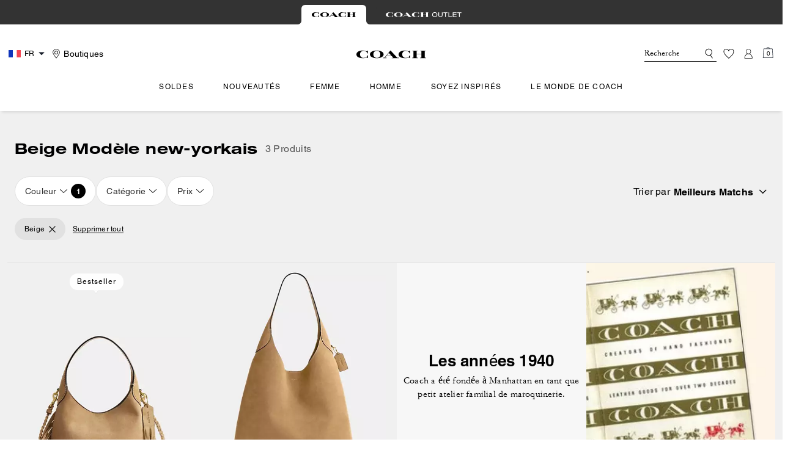

--- FILE ---
content_type: text/html; charset=utf-8
request_url: https://fr.coach.com/fr_FR/shop/soyez-inspires/editions-et-collections/modele-new-yorkais?colorVal=Beige
body_size: 86048
content:
<!DOCTYPE html><html lang="fr"><head><meta charSet="utf-8"/><script type="text/javascript" src="https://fr.coach.com/public/43874a7680d9542faf355ed00caf641e534c4117fe11" async ></script><script>
    
function getOriginalReferrer() {
var localStorage = window.localStorage || {
  setItem: function () {},
  getItem: function () {},
  clear: function () {},
  removeItem: function () {},
}

var STORAGE_ORIGINAL_REFERRER = 'mw_original_referrer'
var STORAGE_LAST_SESSION_ID = 'mw_last_session_id'
var SESSION_ID = 'sid'

var COMPAIGN_PARAMS = [
  'utm_source',
  'utm_medium',
  'utm_term',
  'utm_content',
  'utm_id',
  'utm_campaign',
  'gclid',
  'gclsrc',
  'dclid',
]

function getCookie(cname) {
  let name = cname + "=";
  let decodedCookie = decodeURIComponent(document.cookie);
  let ca = decodedCookie.split(';');
  for(let i = 0; i <ca.length; i++) {
    let c = ca[i];
    while (c.charAt(0) == ' ') {
      c = c.substring(1);
    }
    if (c.indexOf(name) == 0) {
      return c.substring(name.length, c.length);
    }
  }
  return "";
}

function compaignParamsWereUpdated(storedReferrer, currentReferrer) {
  if (!storedReferrer || !currentReferrer) {
    return true
  }
  try {
    var storedUrl = new URL(storedReferrer)
    var currentUrl = new URL(currentReferrer)

    var paramsDiffers = COMPAIGN_PARAMS.find(function (paramName) {
      var storedVal = storedUrl.searchParams.get(paramName)
      var currentVal = currentUrl.searchParams.get(paramName)
      return currentVal && currentVal !== storedVal
    })

    return !!paramsDiffers
  } catch (e) {
    console.error(e)
  }
  return true
}


  var storedReferrer = localStorage.getItem(STORAGE_ORIGINAL_REFERRER)
  var lastSessionId = localStorage.getItem(STORAGE_LAST_SESSION_ID)
  var currentReferrer = window.location.href
  var currentSessionId = getCookie(SESSION_ID)

  if (
    currentSessionId !== lastSessionId ||
    compaignParamsWereUpdated(storedReferrer, currentReferrer)
  ) {
    return currentReferrer
  }

  return storedReferrer
}

    function isLowPoweredDevice(deviceType) {
    const checkOutputVersion = (output, version)=>Array.isArray(output) ? Number(output[1]?.trim()) < version : false;
    const ua = window.navigator.userAgent;
    const isMobile = Boolean(deviceType.match(/smartphone|mobile/)) || Boolean(ua?.match(/Android|BlackBerry|iPhone|iPad|iPod|Opera Mini|IEMobile|WPDesktop/i));
    const isLegacyVersion = checkOutputVersion(/Android ([\d]+)/i.exec(ua), 10) || checkOutputVersion(/OS ([\d]+)/i.exec(ua), 15);
    return isMobile && isLegacyVersion;
}
    function getCurrentReferrer() {
    const referrerFromStorage = localStorage.getItem("mw_virtual_referrer");
    const lastVisitedUrl = localStorage.getItem("mw_last_visited_url");
    const isPaginatedPlpReload = getIsPaginatedPlpReload(lastVisitedUrl, window.location.href);
    const isPreviousPageSpa = !!window?.history?.state;
    if (!isPreviousPageSpa && isPaginatedPlpReload && lastVisitedUrl) {
        localStorage.setItem("mw_virtual_referrer", lastVisitedUrl);
        return lastVisitedUrl;
    }
    // use virtual referrer from storage if previous page was SPA
    if (isPreviousPageSpa && referrerFromStorage) {
        return referrerFromStorage;
    }
    // otherwise use default document.referrer and store it's value as a virtual referrer
    localStorage.setItem("mw_virtual_referrer", window.document.referrer);
    return window.document.referrer;
}
    function getIsPaginatedPlpReload(prevUrlStr, currentUrlStr) {
    if (!prevUrlStr || !currentUrlStr || !prevUrlStr.includes("/shop/") || !prevUrlStr.includes("page=")) {
        return false;
    }
    const prevUrl = new URL(prevUrlStr);
    const currentUrl = new URL(currentUrlStr);
    if (prevUrl.pathname !== currentUrl.pathname) {
        return false;
    }
    const prevParams = Object.fromEntries(prevUrl.searchParams);
    const currentParams = Object.fromEntries(currentUrl.searchParams);
    const missingParam = Object.keys(prevParams).filter((key)=>key !== "page").find((key)=>prevParams[key] !== currentParams[key]);
    return !missingParam;
}
    window.uiInteractiveCallbackTriggered = false;
    window.uiInteractiveCallback = function() {
      window.uiInteractiveCallbackTriggered = true;
    };
    setTimeout(() => { window.uiInteractiveCallback() }, 7000);
    window.dataLayer = window.dataLayer || [];
    function gtag(){dataLayer.push(arguments);}
    window.dataLayer.push({"event":"dataLayer_initialized","page":{"bread_crumbs":"GET INSPIRED:ÉDITIONS ET COLLECTIONS:MODÈLE NEW-YORKAIS:BEIGE  MODÈLE NEW-YORKAIS","is_outlet":"0","is_coachtopia":"0","is_soft_404":"0","page_brand":"Coach","page_language":"fr-fr","page_name":"GET INSPIRED:ÉDITIONS ET COLLECTIONS:MODÈLE NEW-YORKAIS:BEIGE  MODÈLE NEW-YORKAIS","page_region":"FR","page_title":"Beige Modèle new-yorkais","page_type":"category","page_url":window.location.href,"page_path":window.location.pathname,"referrer":getCurrentReferrer(),"original_referrer":getOriginalReferrer()},"shop":{"category_id":"get-inspired-edits-new-york-style","category_id_path":"shop-by-edits:shop-by-edits-and-collections:get-inspired-edits-new-york-style:","filter":{"color":"Beige"},"page_category":"GET INSPIRED","page_category_2":"ÉDITIONS ET COLLECTIONS","page_category_3":"MODÈLE NEW-YORKAIS","page_number":"1","result_count":"3","shop_name":"soyez-inspires-editions-et-collections-modele-new-yorkais","sort_by":"Meilleurs matchs","sort_direction":"descending"},"session":{"environment":"production","version":"pwa"},"user":{"is_first_visit":"0","is_logged_in":"0","is_registered":"0","membership_id":"","is_special_month":"0","is_subscribed":"0","user_type":"guest","is_vip_b2b":"0","is_low_powered":String(Number(isLowPoweredDevice("desktop")))},"cart":{}});
    (function(w,d,s,l,i){w[l]=w[l]||[];
    w[l].push({'gtm.start':new Date().getTime(),event:'gtm.js'});
    var f=d.getElementsByTagName(s)[0],
    j=d.createElement(s),dl=l!='dataLayer'?'&l='+l:'';j.async=true;j.src=
    'https://tpr-ss-analytics-eu.coach.com/gtm.js?id=GTM-PBWQ9LJ'+dl;f.parentNode.insertBefore(j,f);
    })(window,document,'script','dataLayer','');
  </script><script>
!function(){if('PerformanceLongTaskTiming' in window){var g=window.__tti={e:[]};
g.o=new PerformanceObserver(function(l){g.e=g.e.concat(l.getEntries())});
g.o.observe({entryTypes:['longtask']})}}();
</script><meta name="description" content="Beige null"/><meta name="keywords"/><meta name="title" content="Beige Modèle new-yorkais"/><meta name="robots" content="noindex,nofollow"/><link rel="canonical" href="https://fr.coach.com/fr_FR/shop/soyez-inspires/editions-et-collections/modele-new-yorkais?colorVal=Beige"/><link rel="alternate" hrefLang="en-ES" href="https://es.coach.com/en_ES/shop/get-inspired/edits-collections/new-york-style?colorVal=Beige"/><link rel="alternate" hrefLang="es-ES" href="https://es.coach.com/es_ES/shop/inspirate/ediciones-y-colecciones/estilo-neoyorquino?colorVal=Beige"/><link rel="alternate" hrefLang="en-IT" href="https://it.coach.com/en_IT/shop/get-inspired/edits-collections/new-york-style?colorVal=Beige"/><link rel="alternate" hrefLang="it-IT" href="https://it.coach.com/it_IT/shop/lasciati-ispirare/selezioni-e-collezioni/modello-new-york?colorVal=Beige"/><link rel="alternate" hrefLang="en-FR" href="https://fr.coach.com/en_FR/shop/get-inspired/edits-collections/new-york-style?colorVal=Beige"/><link rel="alternate" hrefLang="fr-FR" href="https://fr.coach.com/fr_FR/shop/soyez-inspires/editions-et-collections/modele-new-yorkais?colorVal=Beige"/><link rel="alternate" hrefLang="en-NL" href="https://nl.coach.com/en_NL/shop/get-inspired/edits-collections/new-york-style?colorVal=Beige"/><link rel="alternate" hrefLang="en-IE" href="https://ie.coach.com/en_IE/shop/get-inspired/edits-collections/new-york-style?colorVal=Beige"/><link rel="alternate" hrefLang="en-BE" href="https://be.coach.com/en_BE/shop/get-inspired/edits-collections/new-york-style?colorVal=Beige"/><link rel="alternate" hrefLang="en-AT" href="https://at.coach.com/en_AT/shop/get-inspired/edits-collections/new-york-style?colorVal=Beige"/><script data-qa="seo-site-navigation-element" type="application/ld+json">[{"@context":"http://schema.org","@type":"siteNavigationElement","name":"Soldes","url":"https://fr.coach.com/fr_FR/shop/soldes/afficher-tout"},{"@context":"http://schema.org","@type":"siteNavigationElement","name":"Nouveautés","url":"https://fr.coach.com/fr_FR/shop/nouveautes/nouveautes-femme/afficher-tout-2"},{"@context":"http://schema.org","@type":"siteNavigationElement","name":"Femme","url":"https://fr.coach.com/fr_FR/shop/femme/sacs/afficher-tout"},{"@context":"http://schema.org","@type":"siteNavigationElement","name":"Homme","url":"https://fr.coach.com/fr_FR/shop/homme/sacs/afficher-tout"},{"@context":"http://schema.org","@type":"siteNavigationElement","name":"Soyez inspirés","url":"https://fr.coach.com/fr_FR/shop/soyez-inspires/editions-et-collections/best-sellers"},{"@context":"http://schema.org","@type":"siteNavigationElement","name":"Le monde de Coach","url":"https://fr.coach.com/fr_FR/shop/le-monde-de-coach/defile-printemps%C2%A02025"}]</script><meta name="viewport" content="width=device-width, initial-scale=1, user-scalable=no"/><meta name="theme-color" content="#000"/><link rel="apple-touch-icon" href="https://assets.coach.com/icons/coach/apple-touch-icon.png"/><link rel="icon" sizes="32x32" href="https://assets.coach.com/icons/coach/favicon-32x32.png" type="image/png"/><link rel="icon" sizes="16x16" href="https://assets.coach.com/icons/coach/favicon-16x16.png" type="image/png"/><link rel="icon" href="https://assets.coach.com/icons/coach/favicon.ico"/><link rel="manifest" href="/api/manifest"/><script>if(!document.cookie.includes('cc-rth') && !document.cookie.includes('cc-nx')) {
      document.cookie = "cc-rht=1; max-age=60; path=/";
    }</script><link rel="preload" href="https://assets.coach.com/eu/fonts/Helvetica-Roman.woff2" as="font" type="font/woff2" crossorigin="anonymous"/><link rel="preload" href="https://assets.coach.com/eu/fonts/Helvetica-Bold-v1.1.woff2" as="font" type="font/woff2" crossorigin="anonymous"/><link rel="preload" href="https://assets.coach.com/eu/fonts/neue_helvetica_73_extended_bold.woff2" as="font" type="font/woff2" crossorigin="anonymous"/><link rel="preload" href="https://assets.coach.com/eu/fonts/neue_helvetica_53_extended-v1.1.woff2" as="font" type="font/woff2" crossorigin="anonymous"/><link rel="preload" href="https://assets.coach.com/eu/fonts/Garamond-Roman.woff2" as="font" type="font/woff2" crossorigin="anonymous"/><link rel="preconnect" href="https://p11.techlab-cdn.com" crossorigin="anonymous"/><link rel="preconnect" href="https://tpr-ss-analytics-eu.coach.com" crossorigin="anonymous"/><link rel="preconnect" href="https://www.googletagmanager.com" crossorigin="anonymous"/><link rel="preconnect" href="https://cdn.quantummetric.com" crossorigin="anonymous"/><link rel="dns-prefetch" href="https://tapestry-app.quantummetric.com" crossorigin="anonymous"/><link rel="dns-prefetch" href="https://www.google-analytics.com" crossorigin="anonymous"/><link rel="dns-prefetch" href="https://cdn.optimizely.com" crossorigin="anonymous"/><link rel="dns-prefetch" href="https://assets.coach.com" crossorigin="anonymous"/><link rel="dns-prefetch" href="https://coach.scene7.com" crossorigin="anonymous"/><title>Beige Modèle new-yorkais</title><link rel="preload" as="image" fetchPriority="high" href="https://coach.scene7.com/is/image/Coach/cal96_b4sn_a0?$desktopProductTile$"/><script type="application/ld+json">{"@context":"http://schema.org","@type":"ItemList","numberOfItems":3,"itemListElement":[{"@type":"ListItem","position":"1","name":"Sac épaule Brooklyn 23 avec frange","url":["https://fr.coach.com/products/sac-paule-brooklyn-23-avec-frange/CAL96-B4%2FSN.html"],"image":["https://coach.scene7.com/is/image/Coach/cal96_b4sn_a0"]},{"@type":"ListItem","position":"2","name":"Sac épaule Brooklyn 39","url":["https://fr.coach.com/products/sac-paule-brooklyn-39/CW636-B4%2FSN.html"],"image":["https://coach.scene7.com/is/image/Coach/cw636_b4sn_a0"]},{"@type":"ListItem","position":"3","name":"Sac épaule Brooklyn 28","url":["https://fr.coach.com/products/sac-paule-brooklyn-28/CW637-B4%2FSN.html"],"image":["https://coach.scene7.com/is/image/Coach/cw637_b4sn_a0"]}]}</script><script src="/api/optimizely-script" referrerPolicy="no-referrer-when-downgrade" type="text/javascript"></script><meta name="next-head-count" content="45"/><link rel="preload" href="/_next/static/css/7ae2195a07bd274b.css" as="style"/><link rel="stylesheet" href="/_next/static/css/7ae2195a07bd274b.css" data-n-g=""/><noscript data-n-css=""></noscript><script defer="" nomodule="" src="/_next/static/chunks/polyfills-c67a75d1b6f99dc8.js"></script><script defer="" src="/_next/static/chunks/7677-4be00bb6e8d95af6.js"></script><script defer="" src="/_next/static/chunks/8146.72bf998def92811e.js"></script><script defer="" src="/_next/static/chunks/7701.63ef27afbcaed3c8.js"></script><script defer="" src="/_next/static/chunks/8438-04b5553e1ec861fa.js"></script><script defer="" src="/_next/static/chunks/787.c061b770f97eba28.js"></script><script defer="" src="/_next/static/chunks/7886.5cf26c04efd475f0.js"></script><script defer="" src="/_next/static/chunks/9440.3674df6cc0aaa9fb.js"></script><script defer="" src="/_next/static/chunks/8234.04d7770f5f484858.js"></script><script defer="" src="/_next/static/chunks/5671.efa8c69cf29df0db.js"></script><script defer="" src="/_next/static/chunks/4171.52f051b927200902.js"></script><script defer="" src="/_next/static/chunks/4320.41195c59c32f0b8d.js"></script><script defer="" src="/_next/static/chunks/7968.078489f7aacca50a.js"></script><script src="/_next/static/chunks/webpack-f44228f807940e0b.js" defer=""></script><script src="/_next/static/chunks/framework-24b7f8f46b43a384.js" defer=""></script><script src="/_next/static/chunks/main-83d5869bd5821e95.js" defer=""></script><script src="/_next/static/chunks/pages/_app-01ebd69ed4199711.js" defer=""></script><script src="/_next/static/chunks/1926-ccf47b2bd1237704.js" defer=""></script><script src="/_next/static/chunks/4828-65250ec705250a17.js" defer=""></script><script src="/_next/static/chunks/7332-404340dce865bada.js" defer=""></script><script src="/_next/static/chunks/5241-db1c74611149f00a.js" defer=""></script><script src="/_next/static/chunks/5784-37a15adfefb658b5.js" defer=""></script><script src="/_next/static/chunks/9576-bc680240c770cf66.js" defer=""></script><script src="/_next/static/chunks/4192-4db0e01135dad43d.js" defer=""></script><script src="/_next/static/chunks/4041-7262d0c1d3ca5192.js" defer=""></script><script src="/_next/static/chunks/9209-19b7a3d5aeb15af1.js" defer=""></script><script src="/_next/static/chunks/2111-9e7d772c38e3c024.js" defer=""></script><script src="/_next/static/chunks/9961-534c8a40fa7881bb.js" defer=""></script><script src="/_next/static/chunks/3182-0481226a65357bba.js" defer=""></script><script src="/_next/static/chunks/6798-3fee374a12952428.js" defer=""></script><script src="/_next/static/chunks/6197-82e506653a9eef4f.js" defer=""></script><script src="/_next/static/chunks/4970-c243a8e94660d822.js" defer=""></script><script src="/_next/static/chunks/2707-808861a6fc3c8f84.js" defer=""></script><script src="/_next/static/chunks/3808-850056607e118774.js" defer=""></script><script src="/_next/static/chunks/pages/shop/%5B...slug%5D-cb1ee82652b32a8c.js" defer=""></script><script src="/_next/static/VFQ6x_7v7ATsZeTn871Xa/_buildManifest.js" defer=""></script><script src="/_next/static/VFQ6x_7v7ATsZeTn871Xa/_ssgManifest.js" defer=""></script></head><body class="brand-coach plp-v3-template"><noscript><iframe src='https://www.googletagmanager.com/ns.html?id=GTM-PBWQ9LJ'
      height='0' width='0' style='display:none;visibility:hidden'></iframe></noscript><div id="__next"><style data-emotion="css-global kcxk3r">:host,:root,[data-theme]{--chakra-ring-inset:var(--chakra-empty,/*!*/ /*!*/);--chakra-ring-offset-width:0px;--chakra-ring-offset-color:#fff;--chakra-ring-color:rgba(66, 153, 225, 0.6);--chakra-ring-offset-shadow:0 0 #0000;--chakra-ring-shadow:0 0 #0000;--chakra-space-x-reverse:0;--chakra-space-y-reverse:0;--chakra-colors-transparent:transparent;--chakra-colors-current:currentColor;--chakra-colors-black:#000000;--chakra-colors-white:#FFFFFF;--chakra-colors-whiteAlpha-50:rgba(255, 255, 255, 0.04);--chakra-colors-whiteAlpha-100:rgba(255, 255, 255, 0.06);--chakra-colors-whiteAlpha-200:rgba(255, 255, 255, 0.08);--chakra-colors-whiteAlpha-300:rgba(255, 255, 255, 0.16);--chakra-colors-whiteAlpha-400:rgba(255, 255, 255, 0.24);--chakra-colors-whiteAlpha-500:rgba(255, 255, 255, 0.36);--chakra-colors-whiteAlpha-600:rgba(255, 255, 255, 0.48);--chakra-colors-whiteAlpha-700:rgba(255, 255, 255, 0.64);--chakra-colors-whiteAlpha-800:rgba(255, 255, 255, 0.80);--chakra-colors-whiteAlpha-900:rgba(255, 255, 255, 0.92);--chakra-colors-blackAlpha-50:rgba(0, 0, 0, 0.04);--chakra-colors-blackAlpha-100:rgba(0, 0, 0, 0.06);--chakra-colors-blackAlpha-200:rgba(0, 0, 0, 0.08);--chakra-colors-blackAlpha-300:rgba(0, 0, 0, 0.16);--chakra-colors-blackAlpha-400:rgba(0, 0, 0, 0.24);--chakra-colors-blackAlpha-500:rgba(0, 0, 0, 0.36);--chakra-colors-blackAlpha-600:rgba(0, 0, 0, 0.48);--chakra-colors-blackAlpha-700:rgba(0, 0, 0, 0.64);--chakra-colors-blackAlpha-800:rgba(0, 0, 0, 0.80);--chakra-colors-blackAlpha-900:rgba(0, 0, 0, 0.92);--chakra-colors-gray-50:#F7FAFC;--chakra-colors-gray-100:#EDF2F7;--chakra-colors-gray-200:#E2E8F0;--chakra-colors-gray-300:#CBD5E0;--chakra-colors-gray-400:#A0AEC0;--chakra-colors-gray-500:#718096;--chakra-colors-gray-600:#4A5568;--chakra-colors-gray-700:#2D3748;--chakra-colors-gray-800:#1A202C;--chakra-colors-gray-900:#171923;--chakra-colors-red-50:#FFF5F5;--chakra-colors-red-100:#FED7D7;--chakra-colors-red-200:#FEB2B2;--chakra-colors-red-300:#FC8181;--chakra-colors-red-400:#F56565;--chakra-colors-red-500:#E53E3E;--chakra-colors-red-600:#C53030;--chakra-colors-red-700:#9B2C2C;--chakra-colors-red-800:#822727;--chakra-colors-red-900:#63171B;--chakra-colors-orange-50:#FFFAF0;--chakra-colors-orange-100:#FEEBC8;--chakra-colors-orange-200:#FBD38D;--chakra-colors-orange-300:#F6AD55;--chakra-colors-orange-400:#ED8936;--chakra-colors-orange-500:#DD6B20;--chakra-colors-orange-600:#C05621;--chakra-colors-orange-700:#9C4221;--chakra-colors-orange-800:#7B341E;--chakra-colors-orange-900:#652B19;--chakra-colors-yellow-50:#FFFFF0;--chakra-colors-yellow-100:#FEFCBF;--chakra-colors-yellow-200:#FAF089;--chakra-colors-yellow-300:#F6E05E;--chakra-colors-yellow-400:#ECC94B;--chakra-colors-yellow-500:#D69E2E;--chakra-colors-yellow-600:#B7791F;--chakra-colors-yellow-700:#975A16;--chakra-colors-yellow-800:#744210;--chakra-colors-yellow-900:#5F370E;--chakra-colors-green-50:#F0FFF4;--chakra-colors-green-100:#C6F6D5;--chakra-colors-green-200:#9AE6B4;--chakra-colors-green-300:#68D391;--chakra-colors-green-400:#48BB78;--chakra-colors-green-500:#38A169;--chakra-colors-green-600:#2F855A;--chakra-colors-green-700:#276749;--chakra-colors-green-800:#22543D;--chakra-colors-green-900:#1C4532;--chakra-colors-teal-50:#E6FFFA;--chakra-colors-teal-100:#B2F5EA;--chakra-colors-teal-200:#81E6D9;--chakra-colors-teal-300:#4FD1C5;--chakra-colors-teal-400:#38B2AC;--chakra-colors-teal-500:#319795;--chakra-colors-teal-600:#2C7A7B;--chakra-colors-teal-700:#285E61;--chakra-colors-teal-800:#234E52;--chakra-colors-teal-900:#1D4044;--chakra-colors-blue-50:#ebf8ff;--chakra-colors-blue-100:#bee3f8;--chakra-colors-blue-200:#90cdf4;--chakra-colors-blue-300:#63b3ed;--chakra-colors-blue-400:#4299e1;--chakra-colors-blue-500:#3182ce;--chakra-colors-blue-600:#2b6cb0;--chakra-colors-blue-700:#2c5282;--chakra-colors-blue-800:#2a4365;--chakra-colors-blue-900:#1A365D;--chakra-colors-cyan-50:#EDFDFD;--chakra-colors-cyan-100:#C4F1F9;--chakra-colors-cyan-200:#9DECF9;--chakra-colors-cyan-300:#76E4F7;--chakra-colors-cyan-400:#0BC5EA;--chakra-colors-cyan-500:#00B5D8;--chakra-colors-cyan-600:#00A3C4;--chakra-colors-cyan-700:#0987A0;--chakra-colors-cyan-800:#086F83;--chakra-colors-cyan-900:#065666;--chakra-colors-purple-50:#FAF5FF;--chakra-colors-purple-100:#E9D8FD;--chakra-colors-purple-200:#D6BCFA;--chakra-colors-purple-300:#B794F4;--chakra-colors-purple-400:#9F7AEA;--chakra-colors-purple-500:#805AD5;--chakra-colors-purple-600:#6B46C1;--chakra-colors-purple-700:#553C9A;--chakra-colors-purple-800:#44337A;--chakra-colors-purple-900:#322659;--chakra-colors-pink-50:#FFF5F7;--chakra-colors-pink-100:#FED7E2;--chakra-colors-pink-200:#FBB6CE;--chakra-colors-pink-300:#F687B3;--chakra-colors-pink-400:#ED64A6;--chakra-colors-pink-500:#D53F8C;--chakra-colors-pink-600:#B83280;--chakra-colors-pink-700:#97266D;--chakra-colors-pink-800:#702459;--chakra-colors-pink-900:#521B41;--chakra-colors-linkedin-50:#E8F4F9;--chakra-colors-linkedin-100:#CFEDFB;--chakra-colors-linkedin-200:#9BDAF3;--chakra-colors-linkedin-300:#68C7EC;--chakra-colors-linkedin-400:#34B3E4;--chakra-colors-linkedin-500:#00A0DC;--chakra-colors-linkedin-600:#008CC9;--chakra-colors-linkedin-700:#0077B5;--chakra-colors-linkedin-800:#005E93;--chakra-colors-linkedin-900:#004471;--chakra-colors-facebook-50:#E8F4F9;--chakra-colors-facebook-100:#D9DEE9;--chakra-colors-facebook-200:#B7C2DA;--chakra-colors-facebook-300:#6482C0;--chakra-colors-facebook-400:#4267B2;--chakra-colors-facebook-500:#385898;--chakra-colors-facebook-600:#314E89;--chakra-colors-facebook-700:#29487D;--chakra-colors-facebook-800:#223B67;--chakra-colors-facebook-900:#1E355B;--chakra-colors-messenger-50:#D0E6FF;--chakra-colors-messenger-100:#B9DAFF;--chakra-colors-messenger-200:#A2CDFF;--chakra-colors-messenger-300:#7AB8FF;--chakra-colors-messenger-400:#2E90FF;--chakra-colors-messenger-500:#0078FF;--chakra-colors-messenger-600:#0063D1;--chakra-colors-messenger-700:#0052AC;--chakra-colors-messenger-800:#003C7E;--chakra-colors-messenger-900:#002C5C;--chakra-colors-whatsapp-50:#dffeec;--chakra-colors-whatsapp-100:#b9f5d0;--chakra-colors-whatsapp-200:#90edb3;--chakra-colors-whatsapp-300:#65e495;--chakra-colors-whatsapp-400:#3cdd78;--chakra-colors-whatsapp-500:#22c35e;--chakra-colors-whatsapp-600:#179848;--chakra-colors-whatsapp-700:#0c6c33;--chakra-colors-whatsapp-800:#01421c;--chakra-colors-whatsapp-900:#001803;--chakra-colors-twitter-50:#E5F4FD;--chakra-colors-twitter-100:#C8E9FB;--chakra-colors-twitter-200:#A8DCFA;--chakra-colors-twitter-300:#83CDF7;--chakra-colors-twitter-400:#57BBF5;--chakra-colors-twitter-500:#1DA1F2;--chakra-colors-twitter-600:#1A94DA;--chakra-colors-twitter-700:#1681BF;--chakra-colors-twitter-800:#136B9E;--chakra-colors-twitter-900:#0D4D71;--chakra-colors-telegram-50:#E3F2F9;--chakra-colors-telegram-100:#C5E4F3;--chakra-colors-telegram-200:#A2D4EC;--chakra-colors-telegram-300:#7AC1E4;--chakra-colors-telegram-400:#47A9DA;--chakra-colors-telegram-500:#0088CC;--chakra-colors-telegram-600:#007AB8;--chakra-colors-telegram-700:#006BA1;--chakra-colors-telegram-800:#005885;--chakra-colors-telegram-900:#003F5E;--chakra-colors-main-primary:var(--color-primary);--chakra-colors-main-secondary:var(--color-secondary);--chakra-colors-main-black:var(--color-black-base);--chakra-colors-main-saleRed:var(--color-sale);--chakra-colors-main-white:var(--color-white-base);--chakra-colors-main-inactive:var(--color-inactive);--chakra-colors-main-gray:var(--color-neutral-base);--chakra-colors-main-darkGray:var(--color-dark-gray);--chakra-colors-main-lightGray:var(--color-neutral-light);--chakra-colors-cart-default:var(--color-black-base);--chakra-colors-cart-sale:var(--color-sale);--chakra-colors-cart-old:var(--color-neutral-base);--chakra-colors-neutral-base:var(--color-neutral-base);--chakra-colors-neutral-cool:var(--color-neutral-cool);--chakra-colors-neutral-dark:var(--color-neutral-dark);--chakra-colors-neutral-light:var(--color-neutral-light);--chakra-colors-neutral-inactive:var(--color-neutral-inactive);--chakra-colors-neutral-medium:var(--color-neutral-medium);--chakra-colors-scrim-light:var(--color-scrim-light);--chakra-colors-scrim-dark:var(--color-scrim-dark);--chakra-colors-error-primary:var(--color-error-primary);--chakra-colors-error-secondary:var(--color-error-secondary);--chakra-colors-standout-primary:var(--color-standout-primary);--chakra-colors-standout-secondary:var(--color-standout-secondary);--chakra-colors-success-primary:var(--color-success-primary);--chakra-colors-success-secondary:var(--color-success-secondary);--chakra-borders-none:0;--chakra-borders-1px:1px solid;--chakra-borders-2px:2px solid;--chakra-borders-4px:4px solid;--chakra-borders-8px:8px solid;--chakra-fonts-heading:-apple-system,BlinkMacSystemFont,"Segoe UI",Helvetica,Arial,sans-serif,"Apple Color Emoji","Segoe UI Emoji","Segoe UI Symbol";--chakra-fonts-body:-apple-system,BlinkMacSystemFont,"Segoe UI",Helvetica,Arial,sans-serif,"Apple Color Emoji","Segoe UI Emoji","Segoe UI Symbol";--chakra-fonts-mono:SFMono-Regular,Menlo,Monaco,Consolas,"Liberation Mono","Courier New",monospace;--chakra-fontSizes-3xs:0.45rem;--chakra-fontSizes-2xs:0.625rem;--chakra-fontSizes-xs:var(--text-12);--chakra-fontSizes-sm:var(--text-14);--chakra-fontSizes-md:var(--text-16);--chakra-fontSizes-lg:var(--text-20);--chakra-fontSizes-xl:var(--text-24);--chakra-fontSizes-2xl:1.5rem;--chakra-fontSizes-3xl:1.875rem;--chakra-fontSizes-4xl:2.25rem;--chakra-fontSizes-5xl:3rem;--chakra-fontSizes-6xl:3.75rem;--chakra-fontSizes-7xl:4.5rem;--chakra-fontSizes-8xl:6rem;--chakra-fontSizes-9xl:8rem;--chakra-fontSizes-xxs:var(--text-10);--chakra-fontSizes-xlg:var(--text-26);--chakra-fontSizes-xxl:var(--text-28);--chakra-fontSizes-xxxl:var(--text-30);--chakra-fontSizes-double:var(--text-32);--chakra-fontSizes-doublelg:var(--text-40);--chakra-fontSizes-triple:var(--text-48);--chakra-fontSizes-triplelg:var(--text-54);--chakra-fontWeights-hairline:100;--chakra-fontWeights-thin:200;--chakra-fontWeights-light:300;--chakra-fontWeights-normal:400;--chakra-fontWeights-medium:500;--chakra-fontWeights-semibold:600;--chakra-fontWeights-bold:700;--chakra-fontWeights-extrabold:800;--chakra-fontWeights-black:900;--chakra-letterSpacings-tighter:-0.05em;--chakra-letterSpacings-tight:-0.025em;--chakra-letterSpacings-normal:0;--chakra-letterSpacings-wide:0.025em;--chakra-letterSpacings-wider:0.05em;--chakra-letterSpacings-widest:0.1em;--chakra-letterSpacings-xxl:var(--letter-spacing-2xl);--chakra-letterSpacings-xl:var(--letter-spacing-xl);--chakra-letterSpacings-lg:var(--letter-spacing-l);--chakra-letterSpacings-md:var(--letter-spacing-m);--chakra-letterSpacings-sm:var(--letter-spacing-s);--chakra-letterSpacings-xs:var(--letter-spacing-xs);--chakra-lineHeights-3:.75rem;--chakra-lineHeights-4:1rem;--chakra-lineHeights-5:1.25rem;--chakra-lineHeights-6:1.5rem;--chakra-lineHeights-7:1.75rem;--chakra-lineHeights-8:2rem;--chakra-lineHeights-9:2.25rem;--chakra-lineHeights-10:2.5rem;--chakra-lineHeights-normal:normal;--chakra-lineHeights-none:1;--chakra-lineHeights-shorter:1.25;--chakra-lineHeights-short:1.375;--chakra-lineHeights-base:1.5;--chakra-lineHeights-tall:1.625;--chakra-lineHeights-taller:2;--chakra-lineHeights-xxl:var(--line-height-2xl);--chakra-lineHeights-xl:var(--line-height-xl);--chakra-lineHeights-lg:var(--line-height-l);--chakra-lineHeights-md:var(--line-height-m);--chakra-lineHeights-s:var(--line-height-s);--chakra-lineHeights-xs:var(--line-height-xs);--chakra-radii-none:0;--chakra-radii-sm:0.125rem;--chakra-radii-base:0.25rem;--chakra-radii-md:0.375rem;--chakra-radii-lg:0.5rem;--chakra-radii-xl:0.75rem;--chakra-radii-2xl:1rem;--chakra-radii-3xl:1.5rem;--chakra-radii-full:9999px;--chakra-space-1:0.25rem;--chakra-space-2:0.5rem;--chakra-space-3:0.75rem;--chakra-space-4:1rem;--chakra-space-5:1.25rem;--chakra-space-6:1.5rem;--chakra-space-7:1.75rem;--chakra-space-8:2rem;--chakra-space-9:2.25rem;--chakra-space-10:2.5rem;--chakra-space-12:3rem;--chakra-space-14:3.5rem;--chakra-space-16:4rem;--chakra-space-20:5rem;--chakra-space-24:6rem;--chakra-space-28:7rem;--chakra-space-32:8rem;--chakra-space-36:9rem;--chakra-space-40:10rem;--chakra-space-44:11rem;--chakra-space-48:12rem;--chakra-space-52:13rem;--chakra-space-56:14rem;--chakra-space-60:15rem;--chakra-space-64:16rem;--chakra-space-72:18rem;--chakra-space-80:20rem;--chakra-space-96:24rem;--chakra-space-px:1px;--chakra-space-0-5:0.125rem;--chakra-space-1-5:0.375rem;--chakra-space-2-5:0.625rem;--chakra-space-3-5:0.875rem;--chakra-space-s1:var(--spacing-1);--chakra-space-s3:var(--spacing-3);--chakra-space-s10:var(--spacing-10);--chakra-space-sm1:var(--btn-spacers-sm1);--chakra-space-jumbo:var(--spacing-24);--chakra-space-xxxl:var(--spacing-xxxl);--chakra-space-xxl:var(--spacing-12);--chakra-space-xl:var(--spacing-8);--chakra-space-l:var(--spacing-6);--chakra-space-lm:var(--spacing-lm);--chakra-space-m:var(--spacing-4);--chakra-space-mar:var(--spacing-3);--chakra-space-s:var(--spacing-2);--chakra-space-xs:var(--spacing-1);--chakra-shadows-xs:0 0 0 1px rgba(0, 0, 0, 0.05);--chakra-shadows-sm:0 1px 2px 0 rgba(0, 0, 0, 0.05);--chakra-shadows-base:0 1px 3px 0 rgba(0, 0, 0, 0.1),0 1px 2px 0 rgba(0, 0, 0, 0.06);--chakra-shadows-md:0 4px 6px -1px rgba(0, 0, 0, 0.1),0 2px 4px -1px rgba(0, 0, 0, 0.06);--chakra-shadows-lg:0 10px 15px -3px rgba(0, 0, 0, 0.1),0 4px 6px -2px rgba(0, 0, 0, 0.05);--chakra-shadows-xl:0 20px 25px -5px rgba(0, 0, 0, 0.1),0 10px 10px -5px rgba(0, 0, 0, 0.04);--chakra-shadows-2xl:0 25px 50px -12px rgba(0, 0, 0, 0.25);--chakra-shadows-outline:0 0 0 3px rgba(66, 153, 225, 0.6);--chakra-shadows-inner:inset 0 2px 4px 0 rgba(0,0,0,0.06);--chakra-shadows-none:none;--chakra-shadows-dark-lg:rgba(0, 0, 0, 0.1) 0px 0px 0px 1px,rgba(0, 0, 0, 0.2) 0px 5px 10px,rgba(0, 0, 0, 0.4) 0px 15px 40px;--chakra-sizes-1:0.25rem;--chakra-sizes-2:0.5rem;--chakra-sizes-3:0.75rem;--chakra-sizes-4:1rem;--chakra-sizes-5:1.25rem;--chakra-sizes-6:1.5rem;--chakra-sizes-7:1.75rem;--chakra-sizes-8:2rem;--chakra-sizes-9:2.25rem;--chakra-sizes-10:2.5rem;--chakra-sizes-12:3rem;--chakra-sizes-14:3.5rem;--chakra-sizes-16:4rem;--chakra-sizes-20:5rem;--chakra-sizes-24:6rem;--chakra-sizes-28:7rem;--chakra-sizes-32:8rem;--chakra-sizes-36:9rem;--chakra-sizes-40:10rem;--chakra-sizes-44:11rem;--chakra-sizes-48:12rem;--chakra-sizes-52:13rem;--chakra-sizes-56:14rem;--chakra-sizes-60:15rem;--chakra-sizes-64:16rem;--chakra-sizes-72:18rem;--chakra-sizes-80:20rem;--chakra-sizes-96:24rem;--chakra-sizes-px:1px;--chakra-sizes-0-5:0.125rem;--chakra-sizes-1-5:0.375rem;--chakra-sizes-2-5:0.625rem;--chakra-sizes-3-5:0.875rem;--chakra-sizes-max:max-content;--chakra-sizes-min:min-content;--chakra-sizes-full:100%;--chakra-sizes-3xs:14rem;--chakra-sizes-2xs:16rem;--chakra-sizes-xs:20rem;--chakra-sizes-sm:24rem;--chakra-sizes-md:28rem;--chakra-sizes-lg:32rem;--chakra-sizes-xl:36rem;--chakra-sizes-2xl:42rem;--chakra-sizes-3xl:48rem;--chakra-sizes-4xl:56rem;--chakra-sizes-5xl:64rem;--chakra-sizes-6xl:72rem;--chakra-sizes-7xl:80rem;--chakra-sizes-8xl:90rem;--chakra-sizes-prose:60ch;--chakra-sizes-container-sm:640px;--chakra-sizes-container-md:768px;--chakra-sizes-container-lg:1024px;--chakra-sizes-container-xl:1280px;--chakra-zIndices-hide:-1;--chakra-zIndices-auto:auto;--chakra-zIndices-base:0;--chakra-zIndices-docked:10;--chakra-zIndices-dropdown:1000;--chakra-zIndices-sticky:1100;--chakra-zIndices-banner:1200;--chakra-zIndices-overlay:1300;--chakra-zIndices-modal:1400;--chakra-zIndices-popover:1500;--chakra-zIndices-skipLink:1600;--chakra-zIndices-toast:1700;--chakra-zIndices-tooltip:1800;--chakra-transition-property-common:background-color,border-color,color,fill,stroke,opacity,box-shadow,transform;--chakra-transition-property-colors:background-color,border-color,color,fill,stroke;--chakra-transition-property-dimensions:width,height;--chakra-transition-property-position:left,right,top,bottom;--chakra-transition-property-background:background-color,background-image,background-position;--chakra-transition-easing-ease-in:cubic-bezier(0.4, 0, 1, 1);--chakra-transition-easing-ease-out:cubic-bezier(0, 0, 0.2, 1);--chakra-transition-easing-ease-in-out:cubic-bezier(0.4, 0, 0.2, 1);--chakra-transition-duration-ultra-fast:50ms;--chakra-transition-duration-faster:100ms;--chakra-transition-duration-fast:150ms;--chakra-transition-duration-normal:200ms;--chakra-transition-duration-slow:300ms;--chakra-transition-duration-slower:400ms;--chakra-transition-duration-ultra-slow:500ms;--chakra-blur-none:0;--chakra-blur-sm:4px;--chakra-blur-base:8px;--chakra-blur-md:12px;--chakra-blur-lg:16px;--chakra-blur-xl:24px;--chakra-blur-2xl:40px;--chakra-blur-3xl:64px;}.chakra-ui-light :host:not([data-theme]),.chakra-ui-light :root:not([data-theme]),.chakra-ui-light [data-theme]:not([data-theme]),[data-theme=light] :host:not([data-theme]),[data-theme=light] :root:not([data-theme]),[data-theme=light] [data-theme]:not([data-theme]),:host[data-theme=light],:root[data-theme=light],[data-theme][data-theme=light]{--chakra-colors-chakra-body-text:var(--chakra-colors-gray-800);--chakra-colors-chakra-body-bg:var(--chakra-colors-white);--chakra-colors-chakra-border-color:var(--chakra-colors-gray-200);--chakra-colors-chakra-subtle-bg:var(--chakra-colors-gray-100);--chakra-colors-chakra-placeholder-color:var(--chakra-colors-gray-500);}.chakra-ui-dark :host:not([data-theme]),.chakra-ui-dark :root:not([data-theme]),.chakra-ui-dark [data-theme]:not([data-theme]),[data-theme=dark] :host:not([data-theme]),[data-theme=dark] :root:not([data-theme]),[data-theme=dark] [data-theme]:not([data-theme]),:host[data-theme=dark],:root[data-theme=dark],[data-theme][data-theme=dark]{--chakra-colors-chakra-body-text:var(--chakra-colors-whiteAlpha-900);--chakra-colors-chakra-body-bg:var(--chakra-colors-gray-800);--chakra-colors-chakra-border-color:var(--chakra-colors-whiteAlpha-300);--chakra-colors-chakra-subtle-bg:var(--chakra-colors-gray-700);--chakra-colors-chakra-placeholder-color:var(--chakra-colors-whiteAlpha-400);}</style><style data-emotion="css-global 3kbdol">html{line-height:1.5;-webkit-text-size-adjust:100%;font-family:system-ui,sans-serif;-webkit-font-smoothing:antialiased;text-rendering:optimizeLegibility;-moz-osx-font-smoothing:grayscale;touch-action:manipulation;}body{position:relative;min-height:100%;font-feature-settings:'kern';}*,*::before,*::after{border-width:0;border-style:solid;box-sizing:border-box;}main{display:block;}hr{border-top-width:1px;box-sizing:content-box;height:0;overflow:visible;}pre,code,kbd,samp{font-family:SFMono-Regular,Menlo,Monaco,Consolas,monospace;font-size:1em;}a{background-color:transparent;color:inherit;-webkit-text-decoration:inherit;text-decoration:inherit;}abbr[title]{border-bottom:none;-webkit-text-decoration:underline;text-decoration:underline;-webkit-text-decoration:underline dotted;-webkit-text-decoration:underline dotted;text-decoration:underline dotted;}b,strong{font-weight:bold;}small{font-size:80%;}sub,sup{font-size:75%;line-height:0;position:relative;vertical-align:baseline;}sub{bottom:-0.25em;}sup{top:-0.5em;}img{border-style:none;}button,input,optgroup,select,textarea{font-family:inherit;font-size:100%;line-height:1.15;margin:0;}button,input{overflow:visible;}button,select{text-transform:none;}button::-moz-focus-inner,[type="button"]::-moz-focus-inner,[type="reset"]::-moz-focus-inner,[type="submit"]::-moz-focus-inner{border-style:none;padding:0;}fieldset{padding:0.35em 0.75em 0.625em;}legend{box-sizing:border-box;color:inherit;display:table;max-width:100%;padding:0;white-space:normal;}progress{vertical-align:baseline;}textarea{overflow:auto;}[type="checkbox"],[type="radio"]{box-sizing:border-box;padding:0;}[type="number"]::-webkit-inner-spin-button,[type="number"]::-webkit-outer-spin-button{-webkit-appearance:none!important;}input[type="number"]{-moz-appearance:textfield;}[type="search"]{-webkit-appearance:textfield;outline-offset:-2px;}[type="search"]::-webkit-search-decoration{-webkit-appearance:none!important;}::-webkit-file-upload-button{-webkit-appearance:button;font:inherit;}details{display:block;}summary{display:-webkit-box;display:-webkit-list-item;display:-ms-list-itembox;display:list-item;}template{display:none;}[hidden]{display:none!important;}body,blockquote,dl,dd,h1,h2,h3,h4,h5,h6,hr,figure,p,pre{margin:0;}button{background:transparent;padding:0;}fieldset{margin:0;padding:0;}ol,ul{margin:0;padding:0;}textarea{resize:vertical;}button,[role="button"]{cursor:pointer;}button::-moz-focus-inner{border:0!important;}table{border-collapse:collapse;}h1,h2,h3,h4,h5,h6{font-size:inherit;font-weight:inherit;}button,input,optgroup,select,textarea{padding:0;line-height:inherit;color:inherit;}img,svg,video,canvas,audio,iframe,embed,object{display:block;}img,video{max-width:100%;height:auto;}[data-js-focus-visible] :focus:not([data-focus-visible-added]):not([data-focus-visible-disabled]){outline:none;box-shadow:none;}select::-ms-expand{display:none;}:root{--chakra-vh:100vh;}@supports (height: -webkit-fill-available){:root{--chakra-vh:-webkit-fill-available;}}@supports (height: -moz-fill-available){:root{--chakra-vh:-moz-fill-available;}}@supports (height: 100dvh){:root{--chakra-vh:100dvh;}}</style><style data-emotion="css-global hqbhbc">body{font-family:var(--chakra-fonts-body);color:var(--chakra-colors-chakra-body-text);background:var(--chakra-colors-chakra-body-bg);transition-property:background-color;transition-duration:var(--chakra-transition-duration-normal);line-height:var(--chakra-lineHeights-base);}*::-webkit-input-placeholder{color:var(--chakra-colors-chakra-placeholder-color);}*::-moz-placeholder{color:var(--chakra-colors-chakra-placeholder-color);}*:-ms-input-placeholder{color:var(--chakra-colors-chakra-placeholder-color);}*::placeholder{color:var(--chakra-colors-chakra-placeholder-color);}*,*::before,::after{border-color:var(--chakra-colors-chakra-border-color);word-wrap:break-word;}html{-webkit-font-smoothing:initial;}html,body{touch-action:pan-x pan-y;}html #__next,body #__next{display:-webkit-box;display:-webkit-flex;display:-ms-flexbox;display:flex;-webkit-flex-direction:column;-ms-flex-direction:column;flex-direction:column;height:100%;}html p,body p{margin:0px;}main{-webkit-box-flex:1;-webkit-flex-grow:1;-ms-flex-positive:1;flex-grow:1;}footer{background:var(--color-neutral-light);border-top:1px solid var(--color-inactive);}:root{font-size:16px!important;--spacing-lm:22px;--spacing-xxxl:72px;--btn-spacers-sm1:6px;--font-size-heading-xs:38px;--font-size-heading-md:50px;--font-size-heading-lg:62px;--color-dark-gray:#2e2e2e;--text-11:11px;--text-13:13px;--text-14:14px;--max-mobile-tile-height:244px;--max-desktop-tile-height:304px;--min-mobile-tile-height:244px;--min-desktop-tile-height:304px;--color-neutral-inactive:#d8d8d8;--color-sale:#CC0000;--color-black-base:#000;--color-white-base:#fff;--certona-mobile-product-tile-width:140px;--certona-mobile-product-tile-dynamic-width:calc((100vw - 0.5rem) / 2.5);--certona-mobile-product-tile-height:175px;--certona-desktop-product-tile-width:215px;--certona-desktop-product-tile-height:268px;--promo-tile-1up-aspect-ratio:calc(243/304);--promo-tile-2up-desktop-aspect-ratio:calc(498/304);--staircase-comparablePrice-height:18px;--staircase-promoCallout-height:18px;--staircase-addToBag-height:36px;--staircase-viewSimilar-height:20px;--staircase-reviews-height:13px;--max-desktop-two-tiles-height:1220px;--scheme-darkThemeNAV-bg-color:var(--color-neutral-dark-1, #161616);--scheme-darkThemeNAV-text-color:var(--color-neutral-light);--scheme-darkThemeNAV-secondary-text-color:var(--color-neutral-light-3);--scheme-darkThemeNAV-footer-bg-color:var(--color-neutral-dark);--scheme-darkThemeNAV-t1-subline-color:var(--color-neutral-base);--scheme-darkThemeNAV-header-color:var(--color-neutral-light);--scheme-darkThemeNAV-list-price-color:var(--color-neutral-light);--scheme-darkThemeNAV-selected-category-bg:var(--color-background-cta-focus);--scheme-darkThemeNAV-suggestions-product-text-color:var(--color-secondary);--scheme-darkThemeNAV-suggestions-strikethrough-text-color:var(--color-neutral-light-3);--scheme-darkThemeNAV-input-bg-color:var(--color-neutral-light, #f7f7f7);--scheme-lightThemeNAV-bg-color:var(--color-white-base);--scheme-lightThemeNAV-text-color:var(--color-primary);--scheme-lightThemeNAV-secondary-text-color:var(--color-neutral-base);--scheme-lightThemeNAV-footer-bg-color:var(--color-neutral-light-1, #f1f1f1);--scheme-lightThemeNAV-t1-subline-color:var(--color-neutral-light-2, #e1e1e1);--scheme-lightThemeNAV-header-color:var(--color-neutral-medium);--scheme-lightThemeNAV-list-price-color:var(--color-neutral-1, #6d6d6d);--scheme-lightThemeNAV-selected-category-bg:var(--color-neutral-light);--scheme-lightThemeNAV-suggestions-product-text-color:var(--color-primary);--scheme-lightThemeNAV-suggestions-strikethrough-text-color:var(--color-neutral-1);--scheme-lightThemeNAV-input-bg-color:var(--color-neutral-light, #f7f7f7);--scheme-greyThemeNAV-bg-color:var(--color-neutral-light-1, #f0f0f0);--scheme-greyThemeNAV-text-color:var(--color-primary);--scheme-greyThemeNAV-secondary-text-color:var(--color-neutral-base);--scheme-greyThemeNAV-footer-bg-color:var(--color-secondary, ##FFFFFE);--scheme-greyThemeNAV-t1-subline-color:var(--color-neutral-light-2, #e1e1e1);--scheme-greyThemeNAV-header-color:var(--color-neutral-medium);--scheme-greyThemeNAV-list-price-color:var(--color-neutral-1, #6d6d6d);--scheme-greyThemeNAV-selected-category-bg:var(--color-secondary, ##FFFFFE);--scheme-greyThemeNAV-suggestions-product-text-color:var(--color-primary);--scheme-greyThemeNAV-suggestions-strikethrough-text-color:var(--color-neutral-1);--scheme-greyThemeNAV-input-bg-color:var(--color-white-base, #ffffff);--scheme-bg-color:var(--scheme-darkThemeNAV-bg-color, var(--scheme-default-bg-color, var(--color-neutral-dark-1, #161616)));--scheme-text-color:var(--scheme-darkThemeNAV-text-color, var(--scheme-default-text-color, var(--color-neutral-light)));--scheme-footer-bg-color:var(--scheme-darkThemeNAV-footer-bg-color, var(--scheme-default-footer-bg-color, var(--color-neutral-dark)));--scheme-t1-subline-color:var(--scheme-darkThemeNAV-t1-subline-color, var(--scheme-default-t1-subline-color, var(--color-neutral-base)));--scheme-header-color:var(--scheme-darkThemeNAV-header-color, var(--scheme-default-header-color, var(--color-neutral-light)));--scheme-list-price-color:var(--scheme-darkThemeNAV-list-price-color, var(--scheme-default-list-price-color, var(--color-neutral-light)));--scheme-secondary-text-color:var(--scheme-darkThemeNAV-secondary-text-color, var(--scheme-default-secondary-text-color, var(--color-neutral-light-3)));--scheme-selected-category-bg:var(--scheme-darkThemeNAV-selected-category-bg, var(--scheme-default-selected-category-bg, var(--color-background-cta-focus)));--scheme-suggestions-product-text-color:var(--scheme-darkThemeNAV-suggestions-product-text-color, var(--scheme-default-suggestions-product-text-color, var(--color-secondary)));--scheme-suggestions-strikethrough-text-color:var(--scheme-darkThemeNAV-suggestions-strikethrough-text-color, var(--scheme-default-suggestions-strikethrough-text-color, var(--color-neutral-light-3)));--scheme-input-bg-color:var(--scheme-darkThemeNAV-input-bg-color, var(--scheme-default-input-bg-color, var(--color-neutral-light, #f7f7f7)));}@media (min-width: 769px){:root{--staircase-viewSimilar-height:43px;--staircase-comparablePrice-height:21px;}}.plp-v3-1{--max-desktop-tile-height:403px;}#icon-review-star-half .cust0{fill-rule:evenodd;-webkit-clip-rule:evenodd;clip-rule:evenodd;fill:var(--color-dark-gray);}#icon-review-star-half .cust1{fill-rule:evenodd;-webkit-clip-rule:evenodd;clip-rule:evenodd;fill:var(--color-inactive);}.h-100{height:100%;}@supports not (aspect-ratio: auto){#home_body_slot_2 .amps-aspect-ratio-box .u-full-cover-element{padding:0px;}#home_body_slot_2 .amps-aspect-ratio-box .u-full-cover-element.m-d-ratio-defined img{position:relative;}}.content-asset_feedbackForm .modal{position:fixed;top:0px;left:0px;z-index:1500;display:none;width:100%;height:100%;overflow:hidden;outline:0px;}@media (min-width: 769px){.content-asset_feedbackForm .modal.modal-large .modal-dialog,.modal.modal-full-width.modal-large .modal-dialog{width:800px;max-width:800px;}}@media (min-width: 769px){.content-asset_feedbackForm .modal .modal-dialog,.modal.modal-full-width .modal-dialog{-webkit-align-items:center;-webkit-box-align:center;-ms-flex-align:center;align-items:center;}}@media (min-width: 0px) and (max-width: 767px){.content-asset_feedbackForm #modalFeedback .modal-dialog{width:calc(100% - 20px);max-width:100%;margin:10px;}}.content-asset_feedbackForm .modal .modal-dialog{position:relative;display:-webkit-box;display:-webkit-flex;display:-ms-flexbox;display:flex;min-height:100%;margin:auto;width:calc(100% - 64px);max-width:83%;}@media (min-width: 0px) and (max-width: 767px){.content-asset_feedbackForm #modalFeedback{width:100vw;}}.content-asset_feedbackForm #modalFeedback .modal-content{max-height:90vh;overflow:hidden;overflow-y:auto;}@media (min-width: 0px) and (max-width: 767px){.content-asset_feedbackForm #modalFeedbackContent{margin-top:5vh;}}@media (min-width: 769px){.content-asset_feedbackForm .modal .modal-content,.modal.modal-full-width .modal-content{height:auto;min-height:500px;}}.content-asset_feedbackForm .modal .modal-content{position:relative;display:-webkit-box;display:-webkit-flex;display:-ms-flexbox;display:flex;-webkit-flex-direction:column;-ms-flex-direction:column;flex-direction:column;width:100%;border-radius:2px;background-color:#fff;pointer-events:auto;outline:0px;padding:16px;}@media (min-width: 769px){.content-asset_feedbackForm .modal .modal-content{padding:24px;}}.content-asset_feedbackForm .modal .modal-header{padding-bottom:16px;}.content-asset_feedbackForm .modal .modal-header .close{float:right;}.content-asset_feedbackForm button.close{padding:0px;background-color:var(--chakra-colors-transparent);border:0px;-webkit-appearance:none;-moz-appearance:none;-ms-appearance:none;appearance:none;}.content-asset_feedbackForm .close{float:right;font-size:1.5rem;font-weight:700;line-height:1;color:#000;text-shadow:0 1px 0 #fff;opacity:.5;}.content-asset_feedbackForm .modalFeedbackForm{height:1440px;}.cms-slot img,.cms-slot svg{display:inline-block;}.certona-recommendations-home{min-width:1px;}.klarna-overlay~div>.chakra-modal__content-container{height:100vh;}.wyng_container{margin-top:48px;}.wyng-box__text{font-family:Helvetica LT Pro,Helvetica,Arial,sans-serif;font-size:10px;font-weight:400;line-height:1.35;letter-spacing:0.0625rem;margin-bottom:16px;margin-top:0px;}.wyng_box__header{font-family:HelveticaLTPro-Bold,Helvetica,Arial,sans-serif;font-weight:var(--chakra-fontWeights-bold);line-height:1.15;letter-spacing:0.0125rem;font-size:60px;margin-bottom:8px;margin-top:0px;}@media only screen and (max-width: 544px){.wyng_box__header{font-size:30px;}}.wyng-box__sub-header{font-family:var(--font-face2-normal),serif;font-weight:400;font-size:20px;line-height:1.4;letter-spacing:0.013rem;margin-bottom:24px;margin-top:0px;}.wyng-share-cta{font-weight:400;font-size:14px;line-height:1.15;padding:16px 24px;background:#ffffff;border:1px solid #d8d8d8;border-radius:2px;width:238px;}.tooltip-content{top:50px;left:-160px;width:220px;color:#223628;padding:10px;z-index:1;position:absolute;background:#FCEFF3;border-radius:6px;}.tooltip-content::after{top:-12px;left:calc(100% - 45px);content:'';position:absolute;margin-top:-5px;border-width:10px;border-style:solid;border-color:var(--chakra-colors-transparent);border-bottom-color:#FCEFF3;}.tooltip-content.tooltip-content--mobile{left:var(--chakra-space-1);}.tooltip-content.tooltip-content--mobile::after{left:10px;}.tooltip-content p{margin:0px;font-size:11px;text-align:left;line-height:1.2;letter-spacing:.5px;text-transform:none;}.tooltip-content a{-webkit-text-decoration:underline;text-decoration:underline;}::-ms-reveal{position:absolute;right:0px;}.pr-irlsnippet-header{display:none;}button.uiButton.ae-button{background:var(--chakra-colors-transparent);opacity:0;box-shadow:var(--chakra-shadows-none);position:absolute!important;top:0px;left:0px;}.chat_window.cCustomPreChatCmpMenu3Toro .main-menu{background-color:var(--chakra-colors-transparent);}.entry-highlight{font-family:var(--font-face2-normal);}.sizechart-content__select .table{width:100%;}.slick-dots-btn:before{display:none;}.slick-dots-btn svg path{fill:var(--color-inactive);}.slick-active .slick-dots-btn svg path{fill:#575757!important;}.review-rating-slider{width:100%;-webkit-appearance:none;-moz-appearance:none;-ms-appearance:none;appearance:none;background:var(--color-inactive);border-radius:4px;height:8px;}.review-rating-slider::-webkit-slider-thumb{-webkit-appearance:none;-moz-appearance:none;-ms-appearance:none;appearance:none;width:44px;height:8px;border-radius:5px;background:var(--color-neutral-dark);}.disabled-image{position:relative;}.disabled-image::after{content:"";cursor:pointer;position:absolute;top:0px;left:0px;width:100%;height:100%;-webkit-background-position:center;background-position:center;-webkit-background-size:cover;background-size:cover;background-repeat:no-repeat;background-image:url("[data-uri]");}.disabled-color{position:relative;}.disabled-color::after{content:"";cursor:pointer;position:absolute;top:3px;left:3px;width:70%;height:70%;-webkit-background-position:center;background-position:center;-webkit-background-size:cover;background-size:cover;background-repeat:no-repeat;background-image:url("[data-uri]");}.mob-recommend{-webkit-overflow-scrolling:touch;-ms-touch-action:touch;}.mob-recommend-items{scrollbar-width:none;}.mob-recommend-items::-webkit-scrollbar{display:none;}.mobile-carousel-slider .slick-dots{top:102%;}.main-promoModal .rightArrowStyle{-webkit-transform:translateX(0);-moz-transform:translateX(0);-ms-transform:translateX(0);transform:translateX(0);}.main-promoModal .leftArrowStyle{-webkit-transform:translateX(0);-moz-transform:translateX(0);-ms-transform:translateX(0);transform:translateX(0);}.recommendSlider .rightArrowStyle,.recommendSlider .leftArrowStyle{outline:2px solid transparent;outline-offset:2px;}.recommendSlider .rightArrowStyle:focus,.recommendSlider .leftArrowStyle:focus,.recommendSlider .rightArrowStyle svg:focus,.recommendSlider .leftArrowStyle svg:focus{outline:2px solid transparent;outline-offset:2px;}.recommendSlider .rightArrowStyle{-webkit-transform:translate(200%,-50%);-moz-transform:translate(200%,-50%);-ms-transform:translate(200%,-50%);transform:translate(200%,-50%);}.recommendSlider .leftArrowStyle{-webkit-transform:translate(-200%,-50%);-moz-transform:translate(-200%,-50%);-ms-transform:translate(-200%,-50%);transform:translate(-200%,-50%);}.ot-sdk-show-settings{font-size:10px;line-height:11px;}.ae-img{margin:0 auto;}.pdp-carousel-d{background-color:#f0f0f0;}.reloved-logo{margin:0 auto;}.klarna-logo{color:#17120f;font-family:Klarna Headline;font-weight:var(--chakra-fontWeights-bold);letter-spacing:-0.5px;font-size:12px;margin:0 4px;}.pdp-breadcrumb::-webkit-scrollbar{display:none;}.pdp-breadcrumb{-ms-overflow-style:none;scrollbar-width:none;}.pdp-product-heading{font-family:var(--font-face2-normal),serif;color:#000;}.ratings-content-divider{border-bottom:1px solid var(--color-inactive);}@media (min-width: 769px){.ratings-content-divider{border-bottom:1px dashed #000001;}}.content-divider::before{content:"";display:block;height:1px;width:100vw;position:relative;left:calc(50% - 50vw);background:var(--color-inactive);}.content-divider.content-divider-review-under-image::before{width:100%;left:unset;}.reviews-info-under-image{display:-webkit-box;display:-webkit-flex;display:-ms-flexbox;display:flex;-webkit-flex-direction:column;-ms-flex-direction:column;flex-direction:column;-webkit-align-items:flex-start;-webkit-box-align:flex-start;-ms-flex-align:flex-start;align-items:flex-start;}.reviews-write-review-under-image button{border:var(--chakra-borders-none);}.pdp-breadcrumb,.no-scrollVisible{-ms-overflow-style:none;scrollbar-width:none;}.pdp-breadcrumb::-webkit-scrollbar,.no-scrollVisible::-webkit-scrollbar{display:none;}.slider-left-alg{left:10px;}.slider-left-alg>.slick-list{left:4px;}.main-selector{margin-bottom:12px;}.main-selector .chakra-select__wrapper{height:48px;}.pr-shop-products+div{display:none;}.pr-media-carousel__caption+div{display:none;}.pr-media-carousel__card.pr-media-carousel__card--lg{height:100%;padding:1rem 2rem 0 2rem;}.pr-media-carousel__card .pr-overflow-x-hidden.pr-overflow-y-auto{overflow:hidden!important;}.pr-media-carousel__card .pr-overflow-x-hidden.pr-overflow-y-auto .pr-h-mediaDesktop{height:27rem;}.pr-shop-products h2{margin-bottom:0!important;}.w4{width:8rem;}.ship-text{margin-bottom:1.5rem;}.chakra-accordion__item>button[aria-expanded="true"]{padding-bottom:0px;}chakra-accordion__item>button[aria-expanded="false"]{padding-bottom:1rem;}.ship-text>a{font-size:.875rem;font-family:var(--font-face1-normal);}@media (min-width: 769px){#accordion-button-509+div{margin-bottom:15px;}}@media (min-width: 769px){#product-details>div{margin-left:10px;}}.cz2__type__symbols{font-family:MonogramSymbolsCustom;}body.backtotop-stickyVisible #backToTopBtn{-webkit-transform:translateY(-75px);-moz-transform:translateY(-75px);-ms-transform:translateY(-75px);transform:translateY(-75px);}@media (max-width: 769px){body.backtotop-stickyVisible #backToTopBtn{right:7px;}}@media (max-width: 769px){body.backtotop-stickyVisible.backtotop-visible .needlepoint{bottom:55px!important;}}body.backtotop-visible .needlepoint{bottom:50px!important;}body.chat-stickyVisible .helpButton{bottom:84px!important;}@media (max-width: 769px){body.chat-stickyVisible .helpButton{right:7px;}}body.chat-stickyVisible.backtotop-stickyVisible .helpButton{bottom:140px!important;}.compare-panel__atc .minicart__price .old-price+.actual-price{color:#000;font-family:var(--font-face2-normal),serif;}.compare-panel__atc .minicart__price .old-price{font-size:15px;-webkit-order:2;-ms-flex-order:2;order:2;margin-left:10px;}#web-messenger-container{right:1px;bottom:180px;}@media (min-width: 769px){#web-messenger-container{bottom:120px;right:9px;}}#web-messenger-container.opened{bottom:5px;}.countdown-banner__home .colon{font-family:var(--font-primary-bold);font-weight:var(--chakra-fontWeights-bold);line-height:1.15;letter-spacing:0.2px;}@media (min-width: 769px){.countdown-banner__home .colon{font-size:2.1rem;margin:0 8px;}}.countdown-banner__home--imgSection img{width:100%;}.countdown-banner__home--imgSection{width:107px;}@media (min-width: 769px){.countdown-banner__home--imgSection{width:214px;}}@media (min-width: 769px){.countdown-banner__home .plp-countdown-banner .countdown-banner__home--imgSection{width:165px;}}.countdown-banner__home .img-section .product_img{min-height:131px;}.countdown-banner__home .product_img{background:#f0f0f0;}.countdown-banner__home .img-section{margin:0 16px;}@media (min-width: 769px){.countdown-banner__home .img-section{margin:0 96px;}}@media (min-width: 769px){.countdown-banner__home--rightSection .time-box-container{margin-bottom:16px;}}.countdown-banner__home--rightSection .justify-content-center{-webkit-box-pack:space-around;-ms-flex-pack:space-around;-webkit-justify-content:space-around;justify-content:space-around;}.countdown-banner__home--rightSection>.time-info{margin-bottom:4px;color:#575757;}@media (min-width: 769px){.countdown-banner__home--rightSection>.time-info{margin-bottom:8px;}}.countdown-banner__home .time-box-container{margin-bottom:4px;}@media (min-width: 769px){.countdown-banner__home .deal-price{margin-bottom:16px;font-size:3.2rem;font-family:var(--font-primary-bold);font-weight:var(--chakra-fontWeights-bold);line-height:1.15;letter-spacing:0.2px;}}@media (min-width: 769px){header .header-promo-banner .header-banner .slick-list{min-height:0px;}}.countdown-banner__home .deal-price .deal-price-dis{font-size:.85714rem;line-height:1.4;letter-spacing:0.2px;color:#575757;}@media (min-width: 769px){.countdown-banner__home .deal-price .deal-price-dis{font-size:1.14286rem;line-height:1.35;letter-spacing:0.2px;font-weight:500;}}.countdown-banner__home .deal-text{font-size:.71429rem;line-height:1.4;letter-spacing:1px;margin-bottom:4px;color:#000;}@media (min-width: 769px){.countdown-banner__home .deal-text{font-size:1.42857rem;font-family:HelveticaLTPro-Roman,Arial,sans-serif;line-height:1.15;letter-spacing:1.25px;margin-bottom:8px;}}.countdown-banner__home .time-box{padding:8px;font-family:var(--font-primary-bold);font-weight:var(--chakra-fontWeights-bold);line-height:1.15;letter-spacing:0.2px;background-color:#000;color:#fff;border-radius:8px;}@media (min-width: 769px){.countdown-banner__home .time-box{padding:8px;font-size:3.14rem;font-family:var(--font-primary-bold);font-weight:var(--chakra-fontWeights-bold);line-height:1.15;letter-spacing:0.2px;background-color:#000;width:-webkit-fit-content;width:-moz-fit-content;width:fit-content;color:#fff;border-radius:8px;}}.countdown-banner__home .time-text{margin-right:6px;color:#000;font-size:.57143rem;width:32px;}@media (min-width: 769px){.countdown-banner__home .time-text{width:74px;}}@media (min-width: 769px){.countdown-banner__home .time-text.time-info{font-size:.71429rem;line-height:1.4;letter-spacing:1px;}}button[embeddedservice-chatheader_chatheader].minimizeButton{padding:1px 6px;outline:2px solid transparent;outline-offset:2px;}button[embeddedservice-chatheader_chatheader].closeButton{padding:1px 6px;outline:2px solid transparent;outline-offset:2px;}.embeddedServiceIcon{display:none;}.helpButton{bottom:12px!important;width:40px;height:38px!important;padding:0px;border-radius:50%;background-color:var(--color-white-base);background-image:url("data:image/svg+xml,%3Csvg width='38' height='32' fill='none' xmlns='http://www.w3.org/2000/svg' style='transform: scale(0.5);'%3E%3Cpath d='M37.5 30.9c-1.2-1.2-2.1-2.3-2.8-4.4l-.1-.2.1-.2c.4-.6.7-1.7.7-2.7v-6.9-4.8c-.2-2.8-2.1-5.3-4.9-6.6-.8-1.6-1.8-2.8-3.2-3.6C26 .7 24.3.2 22.5.1H10.7C8.5.3 6.4 1.2 4.9 2.5a8.04 8.04 0 00-2.7 5.2v11.8c0 1 .3 2.1.7 2.7l.1.1v.2c-.7 2.2-1.7 3.2-2.8 4.4l-.2.2c2.2 1 4.5.9 6.9-.2l.3-.1c.8 1.4 2 2.8 3.3 3.8 1.3.9 2.6 1.5 3.6 1.5h13.3c.5 0 2.5-.6 2.8-1.1l.2-.3.3.1c2.5 1.1 4.7 1.2 6.9.2l-.1-.1zM7.6 26c-.2-.1-.3-.2-.4-.3-2.2 1.1-4.1 1.1-4.8 1.1h-.8v-.1l.4-.6c.9-1.3 1.7-2.7 1.9-3.8-.5-.8-.8-1.9-.8-3V12.4 7.6c.8-3.5 3.3-5.8 7.6-6.6h11.9c3.1.2 5.4 1.6 6.8 4.2.1.3.2.5.3.7.4.9.7 1.8.8 2.7l.2 10.4c-.3 2.7-2 4.8-3 5.7-1.4 1.4-3.1 2.3-4.2 2.3l-13.3.1c-.4 0-1.4-.4-2.2-.8-.1-.2-.2-.2-.4-.3zm27.6 4.8c-.8 0-2.6 0-4.8-1.1-.7.6-2.4 1.4-3 1.4L14.1 31c-1.1 0-3.1-1.1-4.9-3.1l-.1-.1h.1c.5.2.9.2 1 .2h13.3c3 0 7.9-4.4 8.1-9.4V8.5c-.1-.7-.3-1.3-.5-1.9v-.1l.1.1c1.7 1.2 2.8 2.9 3.2 5v11.6c0 1-.3 2.1-.8 3 .3 1.1 1 2.6 1.9 3.8l.5.7h-.8v.1z' fill='%23000'%3E%3C/path%3E%3C/svg%3E");-webkit-background-size:cover;background-size:cover;-webkit-background-position:center;background-position:center;box-shadow:0 3px 8px 0 rgb(0 0 0 / 14%);-webkit-transition:bottom var(--chakra-transition-duration-normal) ease;transition:bottom var(--chakra-transition-duration-normal) ease;}body.backtotop-visible .helpButton{bottom:72px!important;}.helpButtonPDP{margin-bottom:72px;right:8px;}.helpButtonLabel{display:none;width:0%;}.embeddedServiceHelpButton .helpButton button.uiButton{right:12px;width:44px;height:44px;padding-left:10px;opacity:0;}.embeddedServiceHelpButton .helpButton .uiButton span.embeddedServiceIcon{width:24px;height:24px;margin-right:0px;background-image:url("data:image/svg+xml,%3Csvg xmlns='http://www.w3.org/2000/svg' width='48' height='48' viewBox='0 0 48 48' fill='none'%3E%3Cg clip-path='url(%23clip0)'%3E%3Cpath d='M42.5 38.9C41.3 37.7 40.4 36.6 39.7 34.5L39.6 34.3L39.7 34.1C40.1 33.5 40.4 32.4 40.4 31.4C40.4 28.4 40.4 26.5 40.4 24.5C40.4 22.9 40.4 21.5 40.4 19.7C40.2 16.9 38.3 14.4 35.5 13.1C34.7 11.5 33.7 10.3 32.3 9.49998C31 8.69998 29.3 8.19998 27.5 8.09998H15.7C13.5 8.29998 11.4 9.19998 9.9 10.5C8.3 11.9 7.4 13.8 7.2 15.7C7.2 17.6 7.2 19 7.2 20.6C7.2 22.4 7.2 24.4 7.2 27.5C7.2 28.5 7.5 29.6 7.9 30.2L8 30.3V30.5C7.3 32.7 6.3 33.7 5.2 34.9L5 35.1C7.2 36.1 9.5 36 11.9 34.9L12.2 34.8C13 36.2 14.2 37.6 15.5 38.6C16.8 39.5 18.1 40.1 19.1 40.1H32.4C32.9 40.1 34.9 39.5 35.2 39L35.4 38.7L35.7 38.8C38.2 39.9 40.4 40 42.6 39L42.5 38.9ZM12.6 34C12.4 33.9 12.3 33.8 12.2 33.7C10 34.8 8.1 34.8 7.4 34.8H6.6V34.7L7 34.1C7.9 32.8 8.7 31.4 8.9 30.3C8.4 29.5 8.1 28.4 8.1 27.3C8.1 24.2 8.1 22.2 8.1 20.5V20.4C8.1 18.8 8.1 17.5 8.1 15.6C8.9 12.1 11.4 9.79998 15.7 8.99998H27.6C30.7 9.19998 33 10.6 34.4 13.2C34.5 13.5 34.6 13.7 34.7 13.9C35.1 14.8 35.4 15.7 35.5 16.6L35.7 27C35.4 29.7 33.7 31.8 32.7 32.7C31.3 34.1 29.6 35 28.5 35L15.2 35.1C14.8 35.1 13.8 34.7 13 34.3C12.9 34.1 12.8 34.1 12.6 34ZM40.2 38.8C39.4 38.8 37.6 38.8 35.4 37.7C34.7 38.3 33 39.1 32.4 39.1L19.1 39C18 39 16 37.9 14.2 35.9L14.1 35.8H14.2C14.7 36 15.1 36 15.2 36H28.5C31.5 36 36.4 31.6 36.6 26.6V16.5C36.5 15.8 36.3 15.2 36.1 14.6V14.5L36.2 14.6C37.9 15.8 39 17.5 39.4 19.6C39.4 21.5 39.4 22.9 39.4 24.4C39.4 26.1 39.4 28.1 39.4 31.2C39.4 32.2 39.1 33.3 38.6 34.2C38.9 35.3 39.6 36.8 40.5 38L41 38.7H40.2V38.8Z' fill='black'/%3E%3C/g%3E%3Cdefs%3E%3CclipPath id='clip0'%3E%3Crect width='37.6' height='32' fill='white' transform='translate(5 8)'/%3E%3C/clipPath%3E%3C/defs%3E%3C/svg%3E");-webkit-background-size:24px 24px;background-size:24px 24px;-webkit-background-position:initial;background-position:initial;background-repeat:no-repeat no-repeat;display:block!important;}.embeddedServiceHelpButton .helpButton:hover::before,.embeddedServiceHelpButton .helpButton:focus::before{opacity:0;}.minimizedContainer.cCustomMinimizedChatButton{right:20px;}.chakra-modal__content.css-ydu0rg{height:110vh!important;padding-top:105px;}.chakra-modal__close-btn.css-1umbb2i{top:46px;}.chakra-select__wrapper .chakra-select{width:100%;}.chakra-modal__body{-webkit-flex-direction:column;-ms-flex-direction:column;flex-direction:column;-webkit-box-pack:center;-ms-flex-pack:center;-webkit-justify-content:center;justify-content:center;-webkit-align-items:center;-webkit-box-align:center;-ms-flex-align:center;align-items:center;}.chakra-modal__body::-webkit-scrollbar{width:10px!important;}.chakra-modal__body::-webkit-scrollbar-track{background:#eee!important;border-radius:20px!important;}.chakra-modal__body::-webkit-scrollbar-thumb{background-color:#999!important;border-radius:20px!important;}.staff-start [class*="__PoweredByLogo"]{visibility:hidden;}</style><style data-emotion="css 1hyfx7x">.css-1hyfx7x{display:none;}</style><div id="override-content" class="css-1hyfx7x"><div id="override-content"> <style> #social-section:not(#wyng-content #social-section):not(:empty) { min-height: 558px; } div#social-section { margin-bottom: 0px } .reviews-write-review a[href*="review-a-product"] { display: none; } [data-qa="shop_similar_pdp"] { display: none; } </style> </div></div><!--$!--><template data-dgst="DYNAMIC_SERVER_USAGE"></template><!--/$--><script type="application/ld+json">{"@context":"https://schema.org/","@type":"BreadcrumbList","itemListElement":[{"@type":"ListItem","position":"1","name":"Get Inspired","item":"https://fr.coach.com/fr_FR/shop/soyez-inspires/editions-et-collections/best-sellers"},{"@type":"ListItem","position":"2","name":"Éditions et collections","item":"https://fr.coach.com/fr_FR/shop/trier-par/editions-et-collections"},{"@type":"ListItem","position":"3","name":"Modèle new-yorkais","item":"https://fr.coach.com/fr_FR/shop/soyez-inspires/editions-et-collections/modele-new-yorkais"},{"@type":"ListItem","position":"4","name":"Beige  Modèle new-yorkais","item":"https://fr.coach.com"}]}</script><!--$--><style data-emotion="css x19b5g">.css-x19b5g{box-shadow:var(--chakra-shadows-none);position:-webkit-sticky;position:sticky;top:0px;width:100%;z-index:21;-webkit-transition:top 150ms ease-in-out;transition:top 150ms ease-in-out;}.css-x19b5g svg:focus{outline:2px solid transparent;outline-offset:2px;}</style><header class="css-x19b5g"><style data-emotion="css 1y0g35d">.css-1y0g35d{visibility:visible;z-index:13;}.css-1y0g35d .cms-slot{overflow:hidden;}</style><div id="header-banner-content" class="css-1y0g35d"><div class="cms-slot"></div><style data-emotion="css 13o7eu2">.css-13o7eu2{display:block;}</style><div class="chakra-tabs   css-13o7eu2" align="center" style="border-color:transparent;height:100%;background-color:#333333;padding-top:0" data-qa="one_tab_header"><style data-emotion="css un34t6">.css-un34t6{display:-webkit-box;display:-webkit-flex;display:-ms-flexbox;display:flex;-webkit-box-pack:center;-ms-flex-pack:center;-webkit-justify-content:center;justify-content:center;-webkit-flex-direction:row;-ms-flex-direction:row;flex-direction:row;border-bottom:2px solid;border-color:var(--chakra-colors-transparent);}</style><div role="tablist" aria-orientation="horizontal" class="chakra-tabs__tablist css-un34t6"><style data-emotion="css 8ez29d">.css-8ez29d{outline:2px solid transparent;outline-offset:2px;display:-webkit-box;display:-webkit-flex;display:-ms-flexbox;display:flex;-webkit-align-items:center;-webkit-box-align:center;-ms-flex-align:center;align-items:center;-webkit-box-pack:center;-ms-flex-pack:center;-webkit-justify-content:center;justify-content:center;transition-property:var(--chakra-transition-property-common);transition-duration:var(--chakra-transition-duration-normal);font-size:var(--chakra-fontSizes-md);padding-top:var(--chakra-space-2);padding-bottom:var(--chakra-space-2);-webkit-padding-start:var(--chakra-space-4);padding-inline-start:var(--chakra-space-4);-webkit-padding-end:var(--chakra-space-4);padding-inline-end:var(--chakra-space-4);border-bottom:2px solid transparent;border-color:var(--chakra-colors-transparent);margin-bottom:-2px;color:var(--chakra-colors-black);background:var(--tabs-bg);height:40px;padding-left:0px;padding-right:0px;margin-right:var(--spacing-2);padding:var(--spacing-4);margin-top:0px;border:var(--chakra-borders-none);border-radius:6px 6px 0 0;position:relative;background-color:#333333;}.css-8ez29d:focus-visible,.css-8ez29d[data-focus-visible]{z-index:1;box-shadow:var(--chakra-shadows-outline);}.css-8ez29d:disabled,.css-8ez29d[disabled],.css-8ez29d[aria-disabled=true],.css-8ez29d[data-disabled]{cursor:not-allowed;opacity:0.4;}.css-8ez29d:disabled:active,.css-8ez29d[disabled]:active,.css-8ez29d[aria-disabled=true]:active,.css-8ez29d[data-disabled]:active,.css-8ez29d:disabled[data-active],.css-8ez29d[disabled][data-active],.css-8ez29d[aria-disabled=true][data-active],.css-8ez29d[data-disabled][data-active]{background:none;}.css-8ez29d[aria-selected=true],.css-8ez29d[data-selected]{--tabs-color:var(--chakra-colors-blue-600);border-color:currentColor;}.chakra-ui-dark .css-8ez29d[aria-selected=true]:not([data-theme]),.chakra-ui-dark .css-8ez29d[data-selected]:not([data-theme]),[data-theme=dark] .css-8ez29d[aria-selected=true]:not([data-theme]),[data-theme=dark] .css-8ez29d[data-selected]:not([data-theme]),.css-8ez29d[aria-selected=true][data-theme=dark],.css-8ez29d[data-selected][data-theme=dark]{--tabs-color:var(--chakra-colors-blue-300);}.css-8ez29d:active,.css-8ez29d[data-active]{--tabs-bg:var(--chakra-colors-gray-200);}.chakra-ui-dark .css-8ez29d:active:not([data-theme]),.chakra-ui-dark .css-8ez29d[data-active]:not([data-theme]),[data-theme=dark] .css-8ez29d:active:not([data-theme]),[data-theme=dark] .css-8ez29d[data-active]:not([data-theme]),.css-8ez29d:active[data-theme=dark],.css-8ez29d[data-active][data-theme=dark]{--tabs-bg:var(--chakra-colors-whiteAlpha-300);}.css-8ez29d:focus{box-shadow:var(--chakra-shadows-none);}.css-8ez29d:active{background:var(--chakra-colors-white);}.css-8ez29d svg,.css-8ez29d path{fill:#FFFFFF;}.css-8ez29d.active{border-bottom:2px solid black;border:var(--chakra-borders-none);background-color:#FFFFFF;}.css-8ez29d.active svg,.css-8ez29d.active path{fill:var(--chakra-colors-black);}.css-8ez29d.active svg,.css-8ez29d.active svg path{fill:#000000;}.css-8ez29d.isSubBrand{margin-right:0px;}.css-8ez29d.active:before{content:"";position:absolute;background-color:var(--chakra-colors-transparent);bottom:0px;left:-20px;height:10px;width:20px;border-bottom-right-radius:6px;box-shadow:8px 0.3px 0 #FFFFFF;}.css-8ez29d.active::after{content:"";position:absolute;background-color:var(--chakra-colors-transparent);bottom:0px;right:-20px;height:10px;width:20px;border-bottom-left-radius:6px;box-shadow:-8px 0.3px 0 #FFFFFF;}@media (min-width: 769px){.css-8ez29d{height:32px!important;padding:var(--spacing-3) var(--spacing-4)!important;margin-top:var(--spacing-2)!important;margin-right:var(--spacing-4)!important;}.css-8ez29d.transparent-header{background-color:var(--chakra-colors-transparent);}.css-8ez29d.transparent-header.active{background-color:#FFFFFF;}}@media (max-width: 769px){.css-8ez29d.oneCoachColorAdaptive{background-color:var(--color-neutral-light-2)!important;}.css-8ez29d.oneCoachColorAdaptive:before{content:unset;}.css-8ez29d.oneCoachColorAdaptive:after{content:unset;}.css-8ez29d.oneCoachColorAdaptive svg,.css-8ez29d.oneCoachColorAdaptive path{fill:var(--color-neutral-dark);}.css-8ez29d.oneCoachColorAdaptive.active{background-color:var(--color-white-base)!important;}}@media (min-width: 375px) and (max-width: 389px){.css-8ez29d{padding:var(--spacing-4) var(--spacing-2)!important;margin-right:var(--spacing-3)!important;}}@media (min-width: 390px) and (max-width: 413px){.css-8ez29d{padding:var(--spacing-4) var(--spacing-3)!important;margin-right:var(--spacing-2)!important;}}@media (min-width: 414px) and (max-width: 429px){.css-8ez29d{padding:var(--spacing-4)!important;margin-right:var(--spacing-2)!important;}}@media (min-width: 430px) and (max-width: 440px){.css-8ez29d{padding:var(--spacing-4)!important;margin-right:15px!important;}}.css-8ez29d.one-coach-color-tab{background-color:#404040!important;}.css-8ez29d.one-coach-color-tab.active{background-color:var(--color-white-base)!important;}.css-8ez29d.one-coach-color-tab.active::after{box-shadow:-8px 0 0 var(--color-white-base);}.css-8ez29d.one-coach-color-tab.active::before{box-shadow:8px 0 0 var(--color-white-base);}</style><button data-qa="hrd_tab_retail" class="chakra-tabs__tab active   css-8ez29d" type="button" id="tabs-:R57539f6:--tab--1" role="tab" tabindex="-1" aria-selected="false" aria-controls="tabs-:R57539f6:--tabpanel--1"><svg width="74px" height="8px" viewBox="0 0 252 28" fill="none" xmlns="http://www.w3.org/2000/svg" class="primary-black_svg__icon-primary-black"><path d="M92.453 4.594C87.382 1.701 80.68.084 73.55.084c-7.217 0-13.919 1.617-18.902 4.51-3.695 2.213-5.843 5.618-5.843 9.447 0 3.83 2.148 7.234 5.843 9.447 5.07 2.894 11.77 4.51 18.902 4.51 7.217 0 13.92-1.616 18.903-4.51 3.694-2.213 5.842-5.617 5.842-9.447 0-3.83-2.147-7.234-5.843-9.447zm-18.989 22.13c-4.553 0-12.2-2.64-12.2-12.682 0-8.766 6.1-12.68 12.2-12.68 8.163 0 12.974 4.765 12.974 12.68.086 8.51-4.21 12.681-12.974 12.681zM251.318 1.788V.512h-20.621v1.276h4.382v10.979h-17.271V1.788h4.468V.512H201.57v1.276h4.467v24.596h-4.467v1.277h20.706v-1.277h-4.468v-12.34h17.271v12.34h-4.382v1.277h20.621v-1.277h-4.468V1.788h4.468zM123.467.084h-.687l-21.652 26.298h-4.984v1.277h12.459v-1.277h-5.843l5.241-6.297h19.418l5.843 6.383h-5.67v1.277h25.861v-1.362h-5.756L123.467.084zm-14.435 18.639l7.991-9.788 9.193 9.787h-17.184zM35.572 3.149c-.344-.17-1.375-.851-3.094-1.532C30.588.937 27.58 0 23.714 0 17.528 0 11.771 1.192 7.561 3.32 2.578 5.785 0 9.531 0 13.956c0 9.192 8.678 13.959 25.174 13.959 4.038 0 7.561-1.022 10.483-3.066l4.983 2.64h.945V16.936h-.945l-.086.085v.085c0 .085-.86 2.468-3.093 4.851-2.062 2.213-5.843 4.851-12.028 4.851-4.125 0-7.476-1.532-9.71-4.34-1.718-2.213-2.749-5.276-2.749-8.34 0-8.256 6.444-12.681 12.459-12.681 4.123 0 7.818 1.276 10.74 3.744 2.491 2.042 3.866 4.426 4.381 6.043v.085h1.03V.509h-.944l-5.068 2.64zm152.506 0c-.343-.17-1.374-.851-3.092-1.532C183.096.937 180.088 0 176.222 0c-6.187 0-11.943 1.192-16.153 3.32-4.984 2.466-7.561 6.212-7.561 10.637 0 9.192 8.678 13.959 25.174 13.959 4.038 0 7.561-1.022 10.482-3.066l4.984 2.64h.945V16.936h-.945l-.086.085v.085c0 .085-.86 2.468-3.094 4.851-2.062 2.213-5.842 4.851-12.028 4.851-4.125 0-7.476-1.532-9.709-4.34-1.719-2.213-2.75-5.276-2.75-8.34 0-8.256 6.444-12.681 12.459-12.681 4.123 0 7.818 1.276 10.739 3.744 2.492 2.042 3.867 4.426 4.383 6.043v.085h1.031V.509h-.945l-5.07 2.64z" fill="#000"></path></svg></button><button data-qa="hrd_tab_outlet" class="chakra-tabs__tab    outletTab css-8ez29d" type="button" id="tabs-:R57539f6:--tab--1" role="tab" tabindex="-1" aria-selected="false" aria-controls="tabs-:R57539f6:--tabpanel--1"><svg xmlns="http://www.w3.org/2000/svg" viewBox="0 0 1246.4 80.6" class="primary-black_svg__icon-primary-black" height="8px" width="124px"><path d="M259.8 13.7C245.6 5.4 226.8.9 206.6.9s-39 4.6-53.2 12.8c-10.4 6.1-16.3 15.8-16.3 26.5s5.9 20.4 16.3 26.5c14.1 8.3 33 12.9 53.2 12.9s39-4.6 53.2-12.9c10.4-6.1 16.3-15.8 16.3-26.5s-5.9-20.4-16.3-26.5m-53.1 62.9c-12.9 0-34.7-7.7-34.7-36.5 0-25.2 17.4-36.4 34.7-36.4 23.2 0 37 13.6 37 36.4-.1 24.6-12.2 36.5-37 36.5M707.4 4.9v-3h-57.5v3h12.5v31.9h-49.5V4.9h12.5v-3H568v3h12.5v70.7H568v2.9h57.4v-2.9h-12.5V39.7h49.5v35.9h-12.5v2.9h57.5v-2.9h-12.6V4.9h12.6zM347.5.9l-1.8-.1-61 74.7h-13.8v2.9h34.5v-2.9h-16.9l15.4-18.7H359l17.2 18.7h-16.5v2.9h72.2v-2.9h-16zm8.6 53h-50l23.3-28.7zm-242-5.1l-.1.2a39.7 39.7 0 01-8.8 13.8c-5.9 6.3-16.6 13.8-34.1 13.8-11.8 0-21.3-4.3-27.6-12.5a40 40 0 01-7.8-23.9C35.8 16.5 54 3.7 71.2 3.7a47.13 47.13 0 0130.5 10.6c7 5.8 10.9 12.6 12.3 17.1l.1.2h2.3V1.9h-2.1L99.9 9.7a49.66 49.66 0 00-8.7-4.4A68.52 68.52 0 0066.6.8c-17.4 0-33.5 3.3-45.4 9.3C7.3 17.2 0 27.6 0 40.2 0 66 24.4 79.6 70.5 79.6c11.4 0 21.4-3 29.5-8.8l14.1 7.6h2.3V48.8zM500.8 3.7a47.13 47.13 0 0130.5 10.6c7 5.8 10.9 12.6 12.3 17.1v.2h2.3V1.9h-2.1l-14.4 7.7a49.66 49.66 0 00-8.7-4.4A69 69 0 00496.1.7C478.7.7 462.6 4 450.7 10c-13.8 7-21.2 17.4-21.2 30 0 25.8 24.4 39.4 70.5 39.4 11.4 0 21.4-3 29.5-8.8l14.1 7.6h2.3V48.8h-2.3l-.1.2a39.7 39.7 0 01-8.8 13.8c-5.9 6.3-16.6 13.8-34.1 13.8-11.8 0-21.3-4.3-27.6-12.5a40 40 0 01-7.8-23.9c.2-23.7 18.4-36.5 35.6-36.5m262.1 36.5c0-11 3.3-20.2 9.8-27.5C780.2 4.3 791.2 0 805.5 0s25.2 4.3 32.8 12.8c6.5 7.3 9.8 16.5 9.8 27.5s-3.3 20.2-9.8 27.5c-7.6 8.5-18.5 12.8-32.8 12.8s-25.2-4.2-32.8-12.8c-6.5-7.4-9.8-16.6-9.8-27.6m73.8 0c0-9.7-3-17.3-9-22.7-5.6-5.1-13.1-7.6-22.2-7.6s-16.6 2.5-22.2 7.6c-6 5.4-9 13-9 22.7s3 17.3 9 22.7c5.6 5.1 13.1 7.6 22.2 7.6s16.6-2.5 22.2-7.6c6-5.4 9-12.9 9-22.7m28.4 9.4V1.9h11.4v49c0 13.1 7.8 19.6 23.3 19.6s23.3-6.5 23.3-19.6v-49h11.4v47.6c0 20.6-11.6 30.9-34.6 30.9q-34.8.15-34.8-30.8m111.4 28.9V11.8h-29V1.9h69.3v9.9h-28.9v66.7h-11.4zm54.1 0V1.9h11.3v66.8h46.6v9.8h-57.9zm72 0V1.9h61.6v9.9H1114V34h48.7v9.9H1114v24.8h51.3v9.8h-62.7zm103.5 0V11.8h-29V1.9h69.3v9.9h-29v66.7h-11.3z"></path></svg></button></div></div></div><div style="min-height:0" class="css-0"><div class="headroom-wrapper"><div style="position:relative;top:0;left:0;right:0;z-index:12;-webkit-transform:translate3D(0, 0, 0);-ms-transform:translate3D(0, 0, 0);transform:translate3D(0, 0, 0);transition:all 150ms ease 0s" class="headroom headroom--unfixed"><style data-emotion="css ebjh07">.css-ebjh07{display:grid;max-width:1344px;margin:auto;justify-items:start;position:relative;}</style><div class="css-ebjh07"></div><style data-emotion="css zurfup">.css-zurfup{background-color:var(--color-white-base);}.css-zurfup svg use[href="#icon-menuSearchV2"]{-webkit-transform:scale(1.1) translateY(-10%);-moz-transform:scale(1.1) translateY(-10%);-ms-transform:scale(1.1) translateY(-10%);transform:scale(1.1) translateY(-10%);}.css-zurfup svg use[href="#icon-menu-coachtopiaV2"]{-webkit-transform:scale(1.2) translateY(-13%);-moz-transform:scale(1.2) translateY(-13%);-ms-transform:scale(1.2) translateY(-13%);transform:scale(1.2) translateY(-13%);}.css-zurfup svg use[href="#icon-bagV2"]{-webkit-transform:translateX(-2px) translateY(-15%) scale(1.3);-moz-transform:translateX(-2px) translateY(-15%) scale(1.3);-ms-transform:translateX(-2px) translateY(-15%) scale(1.3);transform:translateX(-2px) translateY(-15%) scale(1.3);}.css-zurfup.transparentHeader{background-color:initial;}.css-zurfup.transparentHeader *,.css-zurfup.transparentHeader p{background-color:var(--chakra-colors-transparent);color:var(--color-white-base);}.css-zurfup.transparentHeader .exposed-search-wrapper::before{color:var(--color-white-base);}.css-zurfup.transparentHeader svg.location_svg__icon-navigation-location path,.css-zurfup.transparentHeader svg.hamburger_svg__icon-navigation-hamburger path,.css-zurfup.transparentHeader svg use[href="#icon-menu-coachtopiaV2"] path{fill:var(--color-white-base);}.css-zurfup.transparentHeader svg use[href="#icon-bagV2"],.css-zurfup.transparentHeader svg use[href="#icon-menuSearchV2"],.css-zurfup.transparentHeader svg use[href="#icon-searchV2"],.css-zurfup.transparentHeader svg use[href="#icon-menu-coachtopiaV2"]{fill:var(--color-white-base);}.css-zurfup.transparentHeader svg use[href="#icon-accountV2"]{fill:var(--color-white-base);}.css-zurfup.transparentHeader .chakra-input__group{border-color:var(--color-white-base);}.css-zurfup.transparentHeader .storelocator .chakra-tabs{background-color:var(--chakra-colors-transparent);}.css-zurfup.transparentHeader .storelocator button.active{border-bottom-color:var(--color-white-base)!important;}.css-zurfup.transparentHeader input#SearchInput::-webkit-input-placeholder{color:var(--color-white-base);}.css-zurfup.transparentHeader input#SearchInput::-moz-placeholder{color:var(--color-white-base);}.css-zurfup.transparentHeader input#SearchInput:-ms-input-placeholder{color:var(--color-white-base);}.css-zurfup.transparentHeader input#SearchInput::placeholder{color:var(--color-white-base);}.css-zurfup.transparentHeader.headerV2FadeIn{background-color:var(--color-white-base)!important;}.css-zurfup.transparentHeader.headerV2FadeIn *,.css-zurfup.transparentHeader.headerV2FadeIn p{color:var(--color-primary);}.css-zurfup.transparentHeader.headerV2FadeIn svg path,.css-zurfup.transparentHeader.headerV2FadeIn svg path:not(.storelocator svg path){fill:var(--color-black-base);}.css-zurfup.transparentHeader.headerV2FadeIn svg use[href="#icon-bagV2"],.css-zurfup.transparentHeader.headerV2FadeIn svg use[href="#icon-menuSearchV2"],.css-zurfup.transparentHeader.headerV2FadeIn svg use[href="#icon-searchV2"],.css-zurfup.transparentHeader.headerV2FadeIn svg use[href="#icon-accountV2"],.css-zurfup.transparentHeader.headerV2FadeIn svg use[href="#icon-menu-coachtopiaV2"]{fill:var(--color-black-base);stroke:none;}.css-zurfup.transparentHeader.headerV2FadeIn svg.hamburger_svg__icon-navigation-hamburger path{fill:var(--color-primary)!important;}.css-zurfup.transparentHeader.headerV2FadeIn .chakra-input__group{border-color:var(--color-neutral-light-2);background-color:var(--color-neutral-light);}.css-zurfup.transparentHeader.headerV2FadeIn .storelocator button.active{border-bottom-color:var(--color-primary)!important;}.css-zurfup.transparentHeader.headerV2FadeIn input#SearchInput::-webkit-input-placeholder{color:var(--color-neutral-dark)!important;}.css-zurfup.transparentHeader.headerV2FadeIn input#SearchInput::-moz-placeholder{color:var(--color-neutral-dark)!important;}.css-zurfup.transparentHeader.headerV2FadeIn input#SearchInput:-ms-input-placeholder{color:var(--color-neutral-dark)!important;}.css-zurfup.transparentHeader.headerV2FadeIn input#SearchInput::placeholder{color:var(--color-neutral-dark)!important;}</style><div class="  headerPageInnerContainer css-zurfup" data-qa="hdr_container_section"><div class="css-0"><style data-emotion="css pi9wyn">.css-pi9wyn{display:grid;max-width:1344px;margin:auto;justify-items:start;}</style><div class="css-pi9wyn"><style data-emotion="css mct2lt">.css-mct2lt{width:100%;padding:0 var(--spacing-3);}@media (max-width: 769px){.css-mct2lt{padding:0 var(--spacing-4);}.css-mct2lt:has(.one-tab-header){background-color:#333333;}.css-mct2lt:has(.one-tab-header):has(.transparent-header){background-color:rgba(51, 51, 51, 0.30);}.css-mct2lt:has(.one-tab-header) .upper-right-icons svg,.css-mct2lt:has(.one-tab-header) .upper-right-icons path,.css-mct2lt:has(.one-tab-header) .upper-right-icons use[href="#icon-bagV2"],.css-mct2lt:has(.one-tab-header) .upper-right-icons use[href="#icon-menuSearchV2"]{fill:#FFFFFF;}.css-mct2lt:has(.one-tab-header) .bag-icon-container p{color:#FFFFFF;}}</style><div class="css-mct2lt"><style data-emotion="css 54mwdh">.css-54mwdh{display:-webkit-box;display:-webkit-flex;display:-ms-flexbox;display:flex;-webkit-align-items:center;-webkit-box-align:center;-ms-flex-align:center;align-items:center;width:100%;margin:var(--spacing-8) 0;}@media (max-width: 769px){.css-54mwdh{margin:var(--spacing-2) 0;}}</style><div class="one-tab-header css-54mwdh"><style data-emotion="css gsgnfw">.css-gsgnfw{display:-webkit-box;display:-webkit-flex;display:-ms-flexbox;display:flex;-webkit-align-items:center;-webkit-box-align:center;-ms-flex-align:center;align-items:center;-webkit-box-pack:start;-ms-flex-pack:start;-webkit-justify-content:flex-start;justify-content:flex-start;-webkit-flex:1;-ms-flex:1;flex:1;height:32px;position:relative;}</style><div class="storelocator css-gsgnfw"><!--$!--><template data-dgst="DYNAMIC_SERVER_USAGE"></template><style data-emotion="css q7jn3 animation-14pkoxc">.css-q7jn3{--skeleton-start-color:var(--chakra-colors-gray-100);--skeleton-end-color:var(--chakra-colors-gray-400);background:var(--skeleton-start-color);border-color:var(--skeleton-end-color);opacity:0.7;border-radius:var(--chakra-radii-sm);-webkit-animation:0.8s linear infinite alternate animation-14pkoxc;animation:0.8s linear infinite alternate animation-14pkoxc;box-shadow:var(--chakra-shadows-none);-webkit-background-clip:padding-box;background-clip:padding-box;cursor:default;color:var(--chakra-colors-transparent);pointer-events:none;-webkit-user-select:none;-moz-user-select:none;-ms-user-select:none;user-select:none;height:24px;width:68px;-webkit-animation-iteration-count:11;animation-iteration-count:11;}.css-q7jn3::before,.css-q7jn3::after,.css-q7jn3 *{visibility:hidden;}@-webkit-keyframes animation-14pkoxc{from{border-color:var(--skeleton-start-color);background:var(--skeleton-start-color);}to{border-color:var(--skeleton-end-color);background:var(--skeleton-end-color);}}@keyframes animation-14pkoxc{from{border-color:var(--skeleton-start-color);background:var(--skeleton-start-color);}to{border-color:var(--skeleton-end-color);background:var(--skeleton-end-color);}}</style><div class="chakra-skeleton css-q7jn3"></div><!--/$--><style data-emotion="css 1ujao2s">.css-1ujao2s{margin-right:var(--spacing-2);}</style><div class="css-1ujao2s"><style data-emotion="css avqw6d">.css-avqw6d:focus,.css-avqw6d[data-focus]{box-shadow:var(--chakra-shadows-none)!important;}</style><a data-qa="m_hdr_link_storelocator" aria-label="Stores" class="css-avqw6d" href="https://fr.coach.com/stores/store-locator"><style data-emotion="css 70qvj9">.css-70qvj9{display:-webkit-box;display:-webkit-flex;display:-ms-flexbox;display:flex;-webkit-align-items:center;-webkit-box-align:center;-ms-flex-align:center;align-items:center;}</style><div class="css-70qvj9"><style data-emotion="css 1dz76jb">.css-1dz76jb{width:var(--spacing-6);display:-webkit-box;display:-webkit-flex;display:-ms-flexbox;display:flex;}</style><div class="css-1dz76jb"><!--$--><svg width="25" height="24" viewBox="0 0 25 24" fill="none" xmlns="http://www.w3.org/2000/svg" class="location_svg__icon-navigation-location"><title>Store Locator</title><g fill-rule="evenodd" clip-rule="evenodd" fill="#000"><path d="M12.585 18.622l.22-.278a52.913 52.913 0 002.344-3.227c.368-.55.7-1.072.992-1.564 1.055-1.774 1.559-3.056 1.559-3.873 0-2.662-2.307-4.88-5.2-4.88-2.893 0-5.2 2.218-5.2 4.88 0 .817.504 2.099 1.56 3.873.292.492.623 1.014.99 1.564a52.89 52.89 0 002.565 3.505l.085.105.085-.105zm.85.216l-.228.287L12.5 20s-1.32-1.657-1.525-1.929a53.707 53.707 0 01-1.79-2.509 36.124 36.124 0 01-1.013-1.6C7.066 12.102 6.5 10.694 6.5 9.68 6.5 6.613 9.126 4 12.5 4s6 2.613 6 5.68c0 1.014-.566 2.423-1.672 4.282-.3.507-.64 1.04-1.013 1.6a53.645 53.645 0 01-2.38 3.276z"></path><path d="M12.5 12.143a2.143 2.143 0 100-4.286 2.143 2.143 0 000 4.286zm0 .857a3 3 0 110-6 3 3 0 010 6z"></path></g></svg><!--/$--></div><div class="css-0"><style data-emotion="css zayjut">.css-zayjut{color:var(--color-black-base);font-size:var(--text-14);line-height:var(--spacing-6);font-family:var(--font-face1-normal);letter-spacing:var(--letter-spacing-xs);font-weight:var(--chakra-fontWeights-normal);text-variant:body-primary;text-size:sm;}.css-zayjut.truncated{overflow:hidden;text-overflow:ellipsis;white-space:nowrap;}</style><p class="chakra-text css-zayjut" data-qa="d_hdr_label_storelocation">Boutiques</p></div></div></a></div></div><style data-emotion="css q6pdsz">.css-q6pdsz{display:-webkit-box;display:-webkit-flex;display:-ms-flexbox;display:flex;-webkit-box-pack:center;-ms-flex-pack:center;-webkit-justify-content:center;justify-content:center;-webkit-flex:1;-ms-flex:1;flex:1;}</style><div class="css-q6pdsz"><style data-emotion="css y4umpe">.css-y4umpe{padding-top:var(--spacing-xs);width:115px;height:13px;}</style><div class="css-y4umpe"><a aria-label="Logo Coach" data-qa="hdr_link_global_logo" class="css-avqw6d" href="/fr_FR"><svg width="114" height="14" viewBox="0 0 252 28" fill="none" xmlns="http://www.w3.org/2000/svg" class="logo"><path d="M92.453 4.594C87.382 1.701 80.68.084 73.55.084c-7.217 0-13.919 1.617-18.902 4.51-3.695 2.213-5.843 5.618-5.843 9.447 0 3.83 2.148 7.234 5.843 9.447 5.07 2.894 11.77 4.51 18.902 4.51 7.217 0 13.92-1.616 18.903-4.51 3.694-2.213 5.842-5.617 5.842-9.447 0-3.83-2.147-7.234-5.843-9.447zm-18.989 22.13c-4.553 0-12.2-2.64-12.2-12.682 0-8.766 6.1-12.68 12.2-12.68 8.163 0 12.974 4.765 12.974 12.68.086 8.51-4.21 12.681-12.974 12.681zM251.318 1.788V.512h-20.621v1.276h4.382v10.979h-17.271V1.788h4.468V.512H201.57v1.276h4.467v24.596h-4.467v1.277h20.706v-1.277h-4.468v-12.34h17.271v12.34h-4.382v1.277h20.621v-1.277h-4.468V1.788h4.468zM123.467.084h-.687l-21.652 26.298h-4.984v1.277h12.459v-1.277h-5.843l5.241-6.297h19.418l5.843 6.383h-5.67v1.277h25.861v-1.362h-5.756L123.467.084zm-14.435 18.639l7.991-9.788 9.193 9.787h-17.184zM35.572 3.149c-.344-.17-1.375-.851-3.094-1.532C30.588.937 27.58 0 23.714 0 17.528 0 11.771 1.192 7.561 3.32 2.578 5.785 0 9.531 0 13.956c0 9.192 8.678 13.959 25.174 13.959 4.038 0 7.561-1.022 10.483-3.066l4.983 2.64h.945V16.936h-.945l-.086.085v.085c0 .085-.86 2.468-3.093 4.851-2.062 2.213-5.843 4.851-12.028 4.851-4.125 0-7.476-1.532-9.71-4.34-1.718-2.213-2.749-5.276-2.749-8.34 0-8.256 6.444-12.681 12.459-12.681 4.123 0 7.818 1.276 10.74 3.744 2.491 2.042 3.866 4.426 4.381 6.043v.085h1.03V.509h-.944l-5.068 2.64zm152.506 0c-.343-.17-1.374-.851-3.092-1.532C183.096.937 180.088 0 176.222 0c-6.187 0-11.943 1.192-16.153 3.32-4.984 2.466-7.561 6.212-7.561 10.637 0 9.192 8.678 13.959 25.174 13.959 4.038 0 7.561-1.022 10.482-3.066l4.984 2.64h.945V16.936h-.945l-.086.085v.085c0 .085-.86 2.468-3.094 4.851-2.062 2.213-5.842 4.851-12.028 4.851-4.125 0-7.476-1.532-9.709-4.34-1.719-2.213-2.75-5.276-2.75-8.34 0-8.256 6.444-12.681 12.459-12.681 4.123 0 7.818 1.276 10.739 3.744 2.492 2.042 3.867 4.426 4.383 6.043v.085h1.031V.509h-.945l-5.07 2.64z" fill="#000"></path></svg></a></div></div><style data-emotion="css a3ntzh">.css-a3ntzh{display:-webkit-box;display:-webkit-flex;display:-ms-flexbox;display:flex;-webkit-box-pack:end;-ms-flex-pack:end;-webkit-justify-content:flex-end;justify-content:flex-end;-webkit-flex:1;-ms-flex:1;flex:1;}@media (max-width: 769px){.css-a3ntzh{gap:var(--spacing-3);}}</style><div class="upper-right-icons css-a3ntzh"><style data-emotion="css 1n6zpww">.css-1n6zpww{display:-webkit-box;display:-webkit-flex;display:-ms-flexbox;display:flex;-webkit-align-items:center;-webkit-box-align:center;-ms-flex-align:center;align-items:center;-webkit-box-pack:end;-ms-flex-pack:end;-webkit-justify-content:flex-end;justify-content:flex-end;width:100%;border-radius:0 0 var(--spacing-3) var(--spacing-3);}</style><div class="css-1n6zpww"><style data-emotion="css mlec28">.css-mlec28{width:118px;display:-webkit-box;display:-webkit-flex;display:-ms-flexbox;display:flex;position:relative;font-family:var(--font-face2-normal);border-bottom:1px solid var(--color-black-base);margin-right:var(--spacing-2);}.css-mlec28:focus,.css-mlec28[data-focus],.css-mlec28:focus-within{width:215px;}</style><div class="chakra-input__group css-mlec28" data-qa="d_hdr_search_wrapper" tabindex="0"><style data-emotion="css afrnnv">.css-afrnnv{width:100%;min-width:0px;outline:2px solid transparent;outline-offset:2px;position:relative;-webkit-appearance:none;-moz-appearance:none;-ms-appearance:none;appearance:none;transition-property:var(--chakra-transition-property-common);transition-duration:var(--chakra-transition-duration-normal);font-size:var(--text-14);-webkit-padding-start:0px;padding-inline-start:0px;-webkit-padding-end:0px;padding-inline-end:0px;height:auto;border-radius:var(--chakra-radii-sm);background:var(--chakra-colors-transparent);-webkit-flex:1;-ms-flex:1;flex:1;font-family:var(--font-face2-normal);color:var(--color-black-base);overflow:hidden;line-height:var(--line-height-xl);}.css-afrnnv:disabled,.css-afrnnv[disabled],.css-afrnnv[aria-disabled=true],.css-afrnnv[data-disabled]{opacity:0.4;cursor:not-allowed;}.css-afrnnv.searchIn::-webkit-input-placeholder{color:var(--color-black-base);}.css-afrnnv.searchIn::-moz-placeholder{color:var(--color-black-base);}.css-afrnnv.searchIn:-ms-input-placeholder{color:var(--color-black-base);}.css-afrnnv.searchIn::placeholder{color:var(--color-black-base);}.css-afrnnv.searchIn:-ms-input-placeholder{color:var(--color-neutral-base);}.css-afrnnv.searchIn::-ms-input-placeholder{color:var(--color-neutral-base);}</style><input tabindex="-1" placeholder="Rechercher" data-qa="cm_inp_field_search" class="chakra-input searchIn css-afrnnv" aria-label="Rechercher" autoComplete="off" enterKeyHint="Search" id="SearchInput" value=""/><style data-emotion="css 1t3671">.css-1t3671{box-sizing:content-box;width:60px;height:24px;padding-left:2px;}</style><div data-qa="d_hdr_search_wrapper" variant="desktop" class="css-1t3671"><style data-emotion="css 1qlnjl1">.css-1qlnjl1{right:0;width:var(--spacing-6);height:var(--spacing-6);font-size:var(--chakra-fontSizes-md);display:-webkit-box;display:-webkit-flex;display:-ms-flexbox;display:flex;-webkit-align-items:center;-webkit-box-align:center;-ms-flex-align:center;align-items:center;-webkit-box-pack:center;-ms-flex-pack:center;-webkit-justify-content:center;justify-content:center;position:absolute;top:0px;z-index:2;cursor:pointer;}</style><div class="chakra-input__right-element css-1qlnjl1" tabindex="-1" data-qa="cm_icon_search"><!--$--><svg width="25" height="25" viewBox="0 0 25 25" fill="none" xmlns="http://www.w3.org/2000/svg" class="search_svg__icon-navigation-search" id="SearchInput" label="SearchInput"><title>Search</title><g fill-rule="evenodd" clip-rule="evenodd" fill="#000"><path d="M11.72 4.369a6 6 0 110 12 6 6 0 010-12zm0 1a5 5 0 100 10 5 5 0 000-10z"></path><path d="M14.257 15.074a.5.5 0 01.638.052l.059.069 3.438 4.886a.5.5 0 01-.76.644l-.058-.069-3.438-4.886a.5.5 0 01.12-.696z"></path></g></svg><!--/$--></div></div></div></div><style data-emotion="css 5d4ye1">.css-5d4ye1{margin-right:var(--spacing-2);}.css-5d4ye1 svg{pointer-events:none;}</style><div class="css-5d4ye1"><a data-qa="d_hdr_icon_sfl" aria-label="Liste d’envies" class="css-avqw6d" href="/fr_FR/wishlist"><div class="css-70qvj9"><div title="Liste d’envies" class="css-1dz76jb"><!--$--><svg width="24" height="24" viewBox="0 0 24 24" fill="none" xmlns="http://www.w3.org/2000/svg" class="favorite_svg__icon-navigation-favorite"><title>Wishlist</title><path fill-rule="evenodd" clip-rule="evenodd" d="M7.697 4c1.86 0 3.165.654 3.96 1.77.133.186.248.381.345.579C12.652 5.094 14.012 4 15.93 4c2.812 0 3.985 1.365 4.495 3.66.331 1.488-.452 3.979-2.09 6.11-.459.598-1.105 1.314-1.907 2.125a51.08 51.08 0 01-.77.764 79.072 79.072 0 01-3.38 3.089l-.293.252-.28-.268a136.046 136.046 0 01-.87-.837c-.651-.63-1.303-1.266-1.911-1.868l-.153-.152c-1.209-1.2-2.066-2.087-2.45-2.554-.098-.12-.497-.594-.48-.574a19.93 19.93 0 01-.542-.671C4.129 11.552 3.5 10.072 3.5 8.238 3.5 5.831 4.84 4 7.697 4zm1.83 12.395a235.352 235.352 0 002.488 2.425 84.665 84.665 0 003.045-2.798c.265-.257.518-.508.758-.751.778-.788 1.403-1.479 1.836-2.043 1.49-1.94 2.194-4.177 1.928-5.374-.432-1.938-1.321-2.973-3.652-2.973-1.269 0-2.183.516-2.808 1.4-.429.606-.69 1.391-.69 1.735h-.864c0-.438-.196-1.147-.61-1.73-.63-.883-1.673-1.405-3.26-1.405-2.315 0-3.333 1.39-3.333 3.357 0 1.61.554 2.913 1.615 4.295.154.201.314.398.52.643-.021-.024.382.455.484.58.358.435 1.205 1.312 2.39 2.488l.153.151z" fill="#000"></path></svg><!--/$--></div></div></a></div><div class="css-5d4ye1"><a data-qa="d_hdr_icon_signin" aria-label="Compte" class="css-avqw6d" href="/fr_FR/account-login"><div class="css-70qvj9"><div title="Connexion" class="css-1dz76jb"><!--$--><svg width="25" height="24" viewBox="0 0 25 24" fill="none" xmlns="http://www.w3.org/2000/svg" class="account_svg__icon-navigation-account"><title>My Account</title><g fill-rule="evenodd" clip-rule="evenodd" fill="#000"><path d="M12.75 11.792a3.542 3.542 0 100-7.084 3.542 3.542 0 000 7.084zm0 .708a4.25 4.25 0 110-8.5 4.25 4.25 0 010 8.5z"></path><path d="M12.75 12.727c-2.587 0-4.266 1.2-5.184 3.17a7.92 7.92 0 00-.632 2.129c-.04.253-.065.489-.079.7a4.47 4.47 0 00-.011.274v.273h11.812V19c0-.052-.003-.145-.011-.274a8.108 8.108 0 00-.079-.7 7.918 7.918 0 00-.632-2.13c-.919-1.969-2.597-3.169-5.184-3.169zm0-.727c2.843 0 4.88 1.297 5.966 3.626.332.711.56 1.487.686 2.303.04.262.07.516.085.756.009.127.013.238.013.315v1H6v-1c0-.077.004-.188.013-.315.016-.24.044-.494.085-.756a8.551 8.551 0 01.685-2.303C7.87 13.297 9.906 12 12.75 12z"></path></g></svg><!--/$--></div></div></a></div><div><style data-emotion="css 11o5hw8">.css-11o5hw8{display:-webkit-box;display:-webkit-flex;display:-ms-flexbox;display:flex;-webkit-box-pack:center;-ms-flex-pack:center;-webkit-justify-content:center;justify-content:center;position:relative;}</style><div class="css-11o5hw8"><style data-emotion="css 1sa6bj8">.css-1sa6bj8{display:-webkit-box;display:-webkit-flex;display:-ms-flexbox;display:flex;}.css-1sa6bj8:focus,.css-1sa6bj8[data-focus]{box-shadow:var(--chakra-shadows-none)!important;}</style><a aria-label="Mini Cart" data-qa="m_hdr_icon_minicart" class="css-1sa6bj8" href="/fr_FR/shopping-bag"><style data-emotion="css rp1y9j">.css-rp1y9j{display:-webkit-box;display:-webkit-flex;display:-ms-flexbox;display:flex;-webkit-align-items:center;-webkit-box-align:center;-ms-flex-align:center;align-items:center;-webkit-box-pack:center;-ms-flex-pack:center;-webkit-justify-content:center;justify-content:center;width:var(--spacing-6);position:relative;}.css-rp1y9j svg{pointer-events:none;}</style><div class="bag-icon-container css-rp1y9j" title="0 articles dans le panier"><!--$--><svg width="25" height="24" viewBox="0 0 25 24" fill="none" xmlns="http://www.w3.org/2000/svg" class="bag_svg__icon-navigation-bag"><title>View Bag</title><path fill-rule="evenodd" clip-rule="evenodd" d="M19.733 5.25c.412 0 .767.334.794.75l.973 15.25H4L4.973 6a.811.811 0 01.794-.75h13.966zm0 .75H5.768c-.01 0-.026.013-.036.027l-.01.021L4.8 20.5h15.9l-.922-14.452c0-.014-.013-.03-.026-.04L19.734 6zM14.4 5.25c0-1.406-.55-1.875-1.65-1.875-1.1 0-1.65.469-1.65 1.875h3.3zm.825 0h-4.951c0-1.692.8-2.5 2.476-2.5 1.675 0 2.475.808 2.475 2.5z" fill="#000"></path></svg><!--/$--><style data-emotion="css vjcn2x">.css-vjcn2x{position:absolute;top:4px;left:2px;right:0px;bottom:0px;display:-webkit-box;display:-webkit-flex;display:-ms-flexbox;display:flex;-webkit-align-items:center;-webkit-box-align:center;-ms-flex-align:center;align-items:center;-webkit-box-pack:center;-ms-flex-pack:center;-webkit-justify-content:center;justify-content:center;pointer-events:none;}</style><div class="css-vjcn2x"><style data-emotion="css heqgs3">.css-heqgs3{color:var(--color-black-base);font-size:var(--text-10);line-height:var(--line-height-xl);font-family:var(--font-face1-normal);letter-spacing:1px;}.css-heqgs3.truncated{overflow:hidden;text-overflow:ellipsis;white-space:nowrap;}</style><p class="chakra-text css-heqgs3">0</p></div></div></a></div></div></div></div></div></div><style data-emotion="css 1rem1jp">.css-1rem1jp{box-shadow:0 5px 4px -3px rgb(0 0 0 / 10%);width:100%;z-index:2;position:relative;}</style><div class="menu-tier-1 css-1rem1jp"><style data-emotion="css wnawyw">.css-wnawyw{display:-webkit-box;display:-webkit-flex;display:-ms-flexbox;display:flex;-webkit-box-pack:center;-ms-flex-pack:center;-webkit-justify-content:center;justify-content:center;-webkit-box-flex-wrap:wrap;-webkit-flex-wrap:wrap;-ms-flex-wrap:wrap;flex-wrap:wrap;width:100%;}</style><div class="css-wnawyw"><style data-emotion="css 19rc50l">.css-19rc50l{margin:0 var(--spacing-6) var(--spacing-8) var(--spacing-6);}.css-19rc50l:first-of-type{margin-left:0px;}.css-19rc50l:last-of-type{margin-right:0px;}</style><div class="css-19rc50l"><style data-emotion="css ipxypz">.css-ipxypz{white-space:nowrap;}.css-ipxypz:focus,.css-ipxypz[data-focus]{box-shadow:var(--chakra-shadows-none)!important;}.css-ipxypz:hover{-webkit-text-decoration:none;text-decoration:none;}</style><a title="Soldes" class="css-ipxypz" href="/fr_FR/shop/soldes/afficher-tout"><style data-emotion="css d0rfbm">.css-d0rfbm{color:var(--color-black-base);font-size:var(--chakra-fontSizes-xs);line-height:1.15;font-family:var(--font-face1-normal);letter-spacing:var(--chakra-letterSpacings-xl);font-weight:var(--chakra-fontWeights-normal);text-transform:uppercase;border-bottom:1px solid transparent;}.css-d0rfbm.truncated{overflow:hidden;text-overflow:ellipsis;white-space:nowrap;}.css-d0rfbm:hover{border-bottom:1px solid var(--color-black-base);}</style><p class="chakra-text css-d0rfbm" data-qa="l1_nav_sale-hidden-special">Soldes</p></a></div><div class="css-19rc50l"><a title="Nouveautés" class="css-ipxypz" href="/fr_FR/shop/nouveautes/nouveautes-femme/afficher-tout-2"><p class="chakra-text css-d0rfbm" data-qa="l1_nav_new">Nouveautés</p></a></div><div class="css-19rc50l"><a title="Femme" class="css-ipxypz" href="/fr_FR/shop/femme/sacs/afficher-tout"><p class="chakra-text css-d0rfbm" data-qa="l1_nav_women">Femme</p></a></div><div class="css-19rc50l"><a title="Homme" class="css-ipxypz" href="/fr_FR/shop/homme/sacs/afficher-tout"><p class="chakra-text css-d0rfbm" data-qa="l1_nav_men">Homme</p></a></div><div class="css-19rc50l"><a title="Soyez inspirés" class="css-ipxypz" href="/fr_FR/shop/soyez-inspires/editions-et-collections/best-sellers"><p class="chakra-text css-d0rfbm" data-qa="l1_nav_shop-by-edits">Soyez inspirés</p></a></div><div class="css-19rc50l"><a title="Le monde de Coach" class="css-ipxypz" href="/fr_FR/shop/le-monde-de-coach/defile-printemps%C2%A02025"><p class="chakra-text css-d0rfbm" data-qa="l1_nav_coach-world">Le monde de Coach</p></a></div></div></div></div></div></div></div></div></header><div class="css-0"></div><!--/$--><main id="maincontent"><style data-emotion="css 12hmglq">.css-12hmglq{background:var(--color-neutral-light-1);}@media (max-width: 769px){.css-12hmglq .product-tile:nth-of-type(2n + 1):has(+ .product-tile .comparablePrice .comparablePriceWrapper) .comparablePrice:not(:has(.comparablePriceWrapper)),.css-12hmglq .product-tile:nth-of-type(2n + 1):has(.comparablePrice .comparablePriceWrapper)+.product-tile .comparablePrice:not(:has(.comparablePriceWrapper)){height:var(--staircase-comparablePrice-height);}.css-12hmglq .product-tile:nth-of-type(2n + 1):has(+ .product-tile .tilePromoCalloutWrapper .promoCalloutWrapper) .tilePromoCalloutWrapper:not(:has(.promoCalloutWrapper)),.css-12hmglq .product-tile:nth-of-type(2n + 1):has(.tilePromoCalloutWrapper .promoCalloutWrapper)+.product-tile .tilePromoCalloutWrapper:not(:has(.promoCalloutWrapper)){height:var(--staircase-promoCallout-height);}.css-12hmglq .product-tile:nth-of-type(2n + 1):has(+ .product-tile .product-tile-atb-area .atb-content) .product-tile-atb-area:not(:has(.atb-content)),.css-12hmglq .product-tile:nth-of-type(2n + 1):has(.product-tile-atb-area .atb-content)+.product-tile .product-tile-atb-area:not(:has(.atb-content)){height:var(--staircase-addToBag-height);}.css-12hmglq .product-tile:nth-of-type(2n + 1):has(+ .product-tile .product-tile-vs-area .vs-content) .product-tile-vs-area:not(:has(.vs-content)),.css-12hmglq .product-tile:nth-of-type(2n + 1):has(.product-tile-vs-area .vs-content)+.product-tile .product-tile-vs-area:not(:has(.vs-content)){height:var(--staircase-viewSimilar-height);}.css-12hmglq .product-tile:nth-of-type(2n + 1):has(+ .product-tile .product-tile-review-area .review-content) .product-tile-review-area:not(:has(.review-content)),.css-12hmglq .product-tile:nth-of-type(2n + 1):has(.product-tile-review-area .review-content)+.product-tile .product-tile-review-area:not(:has(.review-content)){height:var(--staircase-reviews-height);}}@media (min-width: 769px){.css-12hmglq .product-tile:nth-of-type(4n + 1):has(+ .product-tile .comparablePrice .comparablePriceWrapper) .comparablePrice:not(:has(.comparablePriceWrapper)),.css-12hmglq .product-tile:nth-of-type(4n + 1):has(+ div + .product-tile .comparablePrice .comparablePriceWrapper) .comparablePrice:not(:has(.comparablePriceWrapper)),.css-12hmglq .product-tile:nth-of-type(4n + 1):has(+ div + div + .product-tile .comparablePrice .comparablePriceWrapper) .comparablePrice:not(:has(.comparablePriceWrapper)),.css-12hmglq .product-tile:nth-of-type(4n + 1):has(.comparablePrice .comparablePriceWrapper)+.product-tile .comparablePrice:not(:has(.comparablePriceWrapper)),.css-12hmglq .product-tile:nth-of-type(4n + 2):has(+ .product-tile .comparablePrice .comparablePriceWrapper) .comparablePrice:not(:has(.comparablePriceWrapper)),.css-12hmglq .product-tile:nth-of-type(4n + 2):has(+ div + .product-tile .comparablePrice .comparablePriceWrapper) .comparablePrice:not(:has(.comparablePriceWrapper)),.css-12hmglq .product-tile:nth-of-type(4n + 1):has(.comparablePrice .comparablePriceWrapper)+div+.product-tile .comparablePrice:not(:has(.comparablePriceWrapper)),.css-12hmglq .product-tile:nth-of-type(4n + 2):has(.comparablePrice .comparablePriceWrapper)+.product-tile .comparablePrice:not(:has(.comparablePriceWrapper)),.css-12hmglq .product-tile:nth-of-type(4n + 3):has(+ .product-tile .comparablePrice .comparablePriceWrapper) .comparablePrice:not(:has(.comparablePriceWrapper)),.css-12hmglq .product-tile:nth-of-type(4n + 1):has(.comparablePrice .comparablePriceWrapper)+div+div+.product-tile .comparablePrice:not(:has(.comparablePriceWrapper)),.css-12hmglq .product-tile:nth-of-type(4n + 2):has(.comparablePrice .comparablePriceWrapper)+div+.product-tile .comparablePrice:not(:has(.comparablePriceWrapper)),.css-12hmglq .product-tile:nth-of-type(4n + 3):has(.comparablePrice .comparablePriceWrapper)+.product-tile .comparablePrice:not(:has(.comparablePriceWrapper)){height:var(--staircase-comparablePrice-height);}.css-12hmglq .product-tile:nth-of-type(4n + 1):has(+ .product-tile .tilePromoCalloutWrapper .promoCalloutWrapper) .tilePromoCalloutWrapper:not(:has(.promoCalloutWrapper)),.css-12hmglq .product-tile:nth-of-type(4n + 1):has(+ div + .product-tile .tilePromoCalloutWrapper .promoCalloutWrapper) .tilePromoCalloutWrapper:not(:has(.promoCalloutWrapper)),.css-12hmglq .product-tile:nth-of-type(4n + 1):has(+ div + div + .product-tile .tilePromoCalloutWrapper .promoCalloutWrapper) .tilePromoCalloutWrapper:not(:has(.promoCalloutWrapper)),.css-12hmglq .product-tile:nth-of-type(4n + 1):has(.tilePromoCalloutWrapper .promoCalloutWrapper)+.product-tile .tilePromoCalloutWrapper:not(:has(.promoCalloutWrapper)),.css-12hmglq .product-tile:nth-of-type(4n + 2):has(+ .product-tile .tilePromoCalloutWrapper .promoCalloutWrapper) .tilePromoCalloutWrapper:not(:has(.promoCalloutWrapper)),.css-12hmglq .product-tile:nth-of-type(4n + 2):has(+ div + .product-tile .tilePromoCalloutWrapper .promoCalloutWrapper) .tilePromoCalloutWrapper:not(:has(.promoCalloutWrapper)),.css-12hmglq .product-tile:nth-of-type(4n + 1):has(.tilePromoCalloutWrapper .promoCalloutWrapper)+div+.product-tile .tilePromoCalloutWrapper:not(:has(.promoCalloutWrapper)),.css-12hmglq .product-tile:nth-of-type(4n + 2):has(.tilePromoCalloutWrapper .promoCalloutWrapper)+.product-tile .tilePromoCalloutWrapper:not(:has(.promoCalloutWrapper)),.css-12hmglq .product-tile:nth-of-type(4n + 3):has(+ .product-tile .tilePromoCalloutWrapper .promoCalloutWrapper) .tilePromoCalloutWrapper:not(:has(.promoCalloutWrapper)),.css-12hmglq .product-tile:nth-of-type(4n + 1):has(.tilePromoCalloutWrapper .promoCalloutWrapper)+div+div+.product-tile .tilePromoCalloutWrapper:not(:has(.promoCalloutWrapper)),.css-12hmglq .product-tile:nth-of-type(4n + 2):has(.tilePromoCalloutWrapper .promoCalloutWrapper)+div+.product-tile .tilePromoCalloutWrapper:not(:has(.promoCalloutWrapper)),.css-12hmglq .product-tile:nth-of-type(4n + 3):has(.tilePromoCalloutWrapper .promoCalloutWrapper)+.product-tile .tilePromoCalloutWrapper:not(:has(.promoCalloutWrapper)){height:var(--staircase-promoCallout-height);}.css-12hmglq .product-tile:nth-of-type(4n + 1):has(+ .product-tile .product-tile-atb-area .atb-content) .product-tile-atb-area:not(:has(.atb-content)),.css-12hmglq .product-tile:nth-of-type(4n + 1):has(+ div + .product-tile .product-tile-atb-area .atb-content) .product-tile-atb-area:not(:has(.atb-content)),.css-12hmglq .product-tile:nth-of-type(4n + 1):has(+ div + div + .product-tile .product-tile-atb-area .atb-content) .product-tile-atb-area:not(:has(.atb-content)),.css-12hmglq .product-tile:nth-of-type(4n + 1):has(.product-tile-atb-area .atb-content)+.product-tile .product-tile-atb-area:not(:has(.atb-content)),.css-12hmglq .product-tile:nth-of-type(4n + 2):has(+ .product-tile .product-tile-atb-area .atb-content) .product-tile-atb-area:not(:has(.atb-content)),.css-12hmglq .product-tile:nth-of-type(4n + 2):has(+ div + .product-tile .product-tile-atb-area .atb-content) .product-tile-atb-area:not(:has(.atb-content)),.css-12hmglq .product-tile:nth-of-type(4n + 1):has(.product-tile-atb-area .atb-content)+div+.product-tile .product-tile-atb-area:not(:has(.atb-content)),.css-12hmglq .product-tile:nth-of-type(4n + 2):has(.product-tile-atb-area .atb-content)+.product-tile .product-tile-atb-area:not(:has(.atb-content)),.css-12hmglq .product-tile:nth-of-type(4n + 3):has(+ .product-tile .product-tile-atb-area .atb-content) .product-tile-atb-area:not(:has(.atb-content)),.css-12hmglq .product-tile:nth-of-type(4n + 1):has(.product-tile-atb-area .atb-content)+div+div+.product-tile .product-tile-atb-area:not(:has(.atb-content)),.css-12hmglq .product-tile:nth-of-type(4n + 2):has(.product-tile-atb-area .atb-content)+div+.product-tile .product-tile-atb-area:not(:has(.atb-content)),.css-12hmglq .product-tile:nth-of-type(4n + 3):has(.product-tile-atb-area .atb-content)+.product-tile .product-tile-atb-area:not(:has(.atb-content)){height:var(--staircase-addToBag-height);}.css-12hmglq .product-tile:nth-of-type(4n + 1):has(+ .product-tile .product-tile-vs-area .vs-content) .product-tile-vs-area:not(:has(.vs-content)),.css-12hmglq .product-tile:nth-of-type(4n + 1):has(+ div + .product-tile .product-tile-vs-area .vs-content) .product-tile-vs-area:not(:has(.vs-content)),.css-12hmglq .product-tile:nth-of-type(4n + 1):has(+ div + div + .product-tile .product-tile-vs-area .vs-content) .product-tile-vs-area:not(:has(.vs-content)),.css-12hmglq .product-tile:nth-of-type(4n + 1):has(.product-tile-vs-area .vs-content)+.product-tile .product-tile-vs-area:not(:has(.vs-content)),.css-12hmglq .product-tile:nth-of-type(4n + 2):has(+ .product-tile .product-tile-vs-area .vs-content) .product-tile-vs-area:not(:has(.vs-content)),.css-12hmglq .product-tile:nth-of-type(4n + 2):has(+ div + .product-tile .product-tile-vs-area .vs-content) .product-tile-vs-area:not(:has(.vs-content)),.css-12hmglq .product-tile:nth-of-type(4n + 1):has(.product-tile-vs-area .vs-content)+div+.product-tile .product-tile-vs-area:not(:has(.vs-content)),.css-12hmglq .product-tile:nth-of-type(4n + 2):has(.product-tile-vs-area .vs-content)+.product-tile .product-tile-vs-area:not(:has(.vs-content)),.css-12hmglq .product-tile:nth-of-type(4n + 3):has(+ .product-tile .product-tile-vs-area .vs-content) .product-tile-vs-area:not(:has(.vs-content)),.css-12hmglq .product-tile:nth-of-type(4n + 1):has(.product-tile-vs-area .vs-content)+div+div+.product-tile .product-tile-vs-area:not(:has(.vs-content)),.css-12hmglq .product-tile:nth-of-type(4n + 2):has(.product-tile-vs-area .vs-content)+div+.product-tile .product-tile-vs-area:not(:has(.vs-content)),.css-12hmglq .product-tile:nth-of-type(4n + 3):has(.product-tile-vs-area .vs-content)+.product-tile .product-tile-vs-area:not(:has(.vs-content)){height:var(--staircase-viewSimilar-height);}.css-12hmglq .product-tile:nth-of-type(4n + 1):has(+ .product-tile .product-tile-review-area .review-content) .product-tile-review-area:not(:has(.review-content)),.css-12hmglq .product-tile:nth-of-type(4n + 1):has(+ div + .product-tile .product-tile-review-area .review-content) .product-tile-review-area:not(:has(.review-content)),.css-12hmglq .product-tile:nth-of-type(4n + 1):has(+ div + div + .product-tile .product-tile-review-area .review-content) .product-tile-review-area:not(:has(.review-content)),.css-12hmglq .product-tile:nth-of-type(4n + 1):has(.product-tile-review-area .review-content)+.product-tile .product-tile-review-area:not(:has(.review-content)),.css-12hmglq .product-tile:nth-of-type(4n + 2):has(+ .product-tile .product-tile-review-area .review-content) .product-tile-review-area:not(:has(.review-content)),.css-12hmglq .product-tile:nth-of-type(4n + 2):has(+ div + .product-tile .product-tile-review-area .review-content) .product-tile-review-area:not(:has(.review-content)),.css-12hmglq .product-tile:nth-of-type(4n + 1):has(.product-tile-review-area .review-content)+div+.product-tile .product-tile-review-area:not(:has(.review-content)),.css-12hmglq .product-tile:nth-of-type(4n + 2):has(.product-tile-review-area .review-content)+.product-tile .product-tile-review-area:not(:has(.review-content)),.css-12hmglq .product-tile:nth-of-type(4n + 3):has(+ .product-tile .product-tile-review-area .review-content) .product-tile-review-area:not(:has(.review-content)),.css-12hmglq .product-tile:nth-of-type(4n + 1):has(.product-tile-review-area .review-content)+div+div+.product-tile .product-tile-review-area:not(:has(.review-content)),.css-12hmglq .product-tile:nth-of-type(4n + 2):has(.product-tile-review-area .review-content)+div+.product-tile .product-tile-review-area:not(:has(.review-content)),.css-12hmglq .product-tile:nth-of-type(4n + 3):has(.product-tile-review-area .review-content)+.product-tile .product-tile-review-area:not(:has(.review-content)){height:var(--staircase-reviews-height);}}</style><div class="plp-v3-1 css-12hmglq" data-qa="plp_pageColor"><style data-emotion="css smqt5g">.css-smqt5g{display:grid;margin:auto;justify-items:start;padding-top:var(--spacing-1);padding-bottom:var(--chakra-space-m);background-color:var(--color-neutral-light-1);padding:0 mar;}@media (max-width: 769px){.css-smqt5g #product-search-results .tarNode .btn.btn-xsmall.btn-link{letter-spacing:var(--chakra-letterSpacings-normal);}}@media (min-width: 769px){.css-smqt5g{padding:var(--chakra-space-mar);}.css-smqt5g #product-search-results .tarNode .product-tile__container{padding-left:var(--spacing-1);padding-right:var(--spacing-1);}.css-smqt5g #product-search-results .tarNode div .banner-container{height:100%;}.css-smqt5g #product-search-results .mol-banner-50-50,.css-smqt5g #product-search-results .mol-banner{overflow:hidden;}.css-smqt5g #product-search-results .mol-banner .row{overflow:hidden;}.css-smqt5g #product-search-results .mol-banner-50-50:has(.dropdown-menu){overflow:visible;}.css-smqt5g #product-search-results .mol-banner .row:has(.dropdown-menu){overflow:visible;}.css-smqt5g #product-search-results .promo-tile-up-4 .mol-banner .row{height:auto;}.css-smqt5g #product-search-results .mol-banner-50-50 .align-self-center{-webkit-align-self:center!important;-ms-flex-item-align:center!important;align-self:center!important;max-height:100%;display:-webkit-box;display:-webkit-flex;display:-ms-flexbox;display:flex;}.css-smqt5g #product-search-results .mol-banner-50-50 .align-self-center+div{-webkit-align-self:center;-ms-flex-item-align:center;align-self:center;}}.css-smqt5g .mol-banner .banner-container.header-bottom .inline-img-wrapper{margin:0 auto 32px;}@media (min-width: 769px){.css-smqt5g .mol-banner .banner-container.header-full-bleed .mol-header-block-container{padding:48px 16px;width:100%;}}</style><div class="css-smqt5g"><style data-emotion="css 8atqhb">.css-8atqhb{width:100%;}</style><div class="css-8atqhb"><style data-emotion="css 1em7e4w">.css-1em7e4w{display:-webkit-inline-box;display:-webkit-inline-flex;display:-ms-inline-flexbox;display:inline-flex;-webkit-align-items:center;-webkit-box-align:center;-ms-flex-align:center;align-items:center;margin-top:35px;}@media (min-width: 769px){.css-1em7e4w.plp-v3-1{display:-webkit-box;display:-webkit-flex;display:-ms-flexbox;display:flex;-webkit-margin-start:auto;margin-inline-start:auto;-webkit-margin-end:auto;margin-inline-end:auto;max-width:1344px;}}</style><div class="plp-v3-1 css-1em7e4w"><style data-emotion="css 1lh8i1q">.css-1lh8i1q{color:var(--color-primary);font-size:var(--text-24);line-height:var(--line-height-xs);font-family:var(--font-face1-bold);font-weight:var(--chakra-fontWeights-bold);min-width:0px;margin-left:none;-webkit-padding-start:var(--spacing-3);padding-inline-start:var(--spacing-3);-webkit-padding-end:var(--spacing-3);padding-inline-end:var(--spacing-3);width:-webkit-fit-content;width:-moz-fit-content;width:fit-content;}.css-1lh8i1q.truncated{overflow:hidden;text-overflow:ellipsis;white-space:nowrap;}@media (min-width: 769px){.css-1lh8i1q.plp-v3-1{font-family:HelveticaNeue73ExtendedBold,Helvetica,Arial,sans-serif;font-size:1.5rem;letter-spacing:0.025rem;line-height:1.2;}}</style><h1 class="chakra-text plp-v3-1 css-1lh8i1q" data-qa="d_plp_txt_hdng">Beige Modèle new-yorkais</h1><style data-emotion="css 1dp7uqa">.css-1dp7uqa{color:var(--color-neutral-medium);font-size:var(--chakra-fontSizes-md);line-height:var(--line-height-xl);font-family:var(--font-face1-normal);letter-spacing:var(--letter-spacing-xs);font-weight:var(--chakra-fontWeights-normal);white-space:nowrap;}.css-1dp7uqa.truncated{overflow:hidden;text-overflow:ellipsis;white-space:nowrap;}@media (min-width: 769px){.css-1dp7uqa.plp-v3-1{line-height:var(--line-height-s);letter-spacing:var(--letter-spacing-s);}}</style><p class="chakra-text total-count plp-v3-1 css-1dp7uqa" data-qa="plp_txt_resultcount">3 Produits</p></div></div><style data-emotion="css 28w84q">.css-28w84q{display:-webkit-box;display:-webkit-flex;display:-ms-flexbox;display:flex;-webkit-box-pack:start;-ms-flex-pack:start;-webkit-justify-content:start;justify-content:start;min-width:0px;width:100%;}@media (min-width: 769px) and (max-width: 992px){.css-28w84q{-webkit-box-pack:center;-ms-flex-pack:center;-webkit-justify-content:center;justify-content:center;}}</style><div id="product-search-results" data-qa="plp-search-result-wrapper" class="product-search-results-plpv3 css-28w84q"><style data-emotion="css dn1if9">.css-dn1if9{-webkit-flex:0 0;-ms-flex:0 0;flex:0 0;min-width:0px;-webkit-flex-basis:100%;-ms-flex-preferred-size:100%;flex-basis:100%;position:relative;}@media (min-width: 769px){.css-dn1if9{position:unset;overflow-x:unset;-webkit-flex-basis:100%;-ms-flex-preferred-size:100%;flex-basis:100%;margin-top:var(--chakra-space-xl);}}</style><div data-qa="plp-search-result-wrapper" class="css-dn1if9"><div id="horizontal-filters-bar-top-edge" class="css-0"></div><style data-emotion="css 1g0a2st">.css-1g0a2st{padding-bottom:var(--spacing-1);top:-1px;margin-top:-21px;padding-top:21px;background-color:var(--color-neutral-light-1);z-index:12;}</style><div id="horizontal-filters-bar" data-qa="scroll_up_horizontal_filters_bar" class="css-1g0a2st"><style data-emotion="css m5vbff">.css-m5vbff{width:100%;max-width:1344px;margin:auto;-webkit-padding-start:var(--spacing-3);padding-inline-start:var(--spacing-3);-webkit-padding-end:var(--spacing-3);padding-inline-end:var(--spacing-3);}</style><div class="css-m5vbff"><style data-emotion="css 1pvinx5">.css-1pvinx5{display:-webkit-box;display:-webkit-flex;display:-ms-flexbox;display:flex;-webkit-align-items:center;-webkit-box-align:center;-ms-flex-align:center;align-items:center;-webkit-box-pack:justify;-webkit-justify-content:space-between;justify-content:space-between;margin-bottom:var(--spacing-4);gap:35px;}</style><div class="css-1pvinx5"><style data-emotion="css 16x127v">.css-16x127v{display:-webkit-box;display:-webkit-flex;display:-ms-flexbox;display:flex;-webkit-align-items:center;-webkit-box-align:center;-ms-flex-align:center;align-items:center;position:relative;min-width:1px;}</style><div class="css-16x127v"><style data-emotion="css 159sk15">.css-159sk15{display:block;-webkit-appearance:none;-moz-appearance:none;-ms-appearance:none;appearance:none;-webkit-align-items:center;-webkit-box-align:center;-ms-flex-align:center;align-items:center;-webkit-box-pack:center;-ms-flex-pack:center;-webkit-justify-content:center;justify-content:center;-webkit-user-select:none;-moz-user-select:none;-ms-user-select:none;user-select:none;position:absolute;white-space:nowrap;vertical-align:middle;outline:2px solid transparent;outline-offset:2px;line-height:1.2;border-radius:var(--border-radius-xs);font-weight:400;transition-property:var(--chakra-transition-property-common);transition-duration:var(--chakra-transition-duration-normal);border-style:solid;text-transform:uppercase;-webkit-tap-highlight-color:transparent;font-family:var(--font-face1-normal);background-color:var(--chakra-colors-transparent);color:var(--color-primary);margin:0px;padding:0px;z-index:2;left:0px;}.css-159sk15:focus-visible,.css-159sk15[data-focus-visible]{box-shadow:var(--chakra-shadows-outline);}.css-159sk15:disabled,.css-159sk15[disabled],.css-159sk15[aria-disabled=true],.css-159sk15[data-disabled]{opacity:0.4;cursor:not-allowed;box-shadow:var(--chakra-shadows-none);}.css-159sk15:hover:disabled,.css-159sk15[data-hover]:disabled,.css-159sk15:hover[disabled],.css-159sk15[data-hover][disabled],.css-159sk15:hover[aria-disabled=true],.css-159sk15[data-hover][aria-disabled=true],.css-159sk15:hover[data-disabled],.css-159sk15[data-hover][data-disabled]{background:initial;}.css-159sk15:focus,.css-159sk15[data-focus]{box-shadow:var(--chakra-shadows-none);outline:2px solid transparent;outline-offset:2px;}</style><button type="button" class="chakra-button css-159sk15" data-qa="left_arrow_scrollable_content"><svg width="24" height="24" viewBox="0 0 24 24"><use href="#icon-nav-chevron-left"></use></svg></button><style data-emotion="css ixckie">.css-ixckie{display:-webkit-box;display:-webkit-flex;display:-ms-flexbox;display:flex;-webkit-align-items:center;-webkit-box-align:center;-ms-flex-align:center;align-items:center;white-space:nowrap;overflow:unset;position:relative;min-width:1px;margin-right:0px;}.css-ixckie::before,.css-ixckie::after{content:"";position:absolute;top:0px;width:45px;height:100%;z-index:1;pointer-events:none;}.css-ixckie::before{left:0px;background:linear-gradient(-90deg, rgba(240, 240, 240, 0.00) 0%, var(--color-neutral-light-1) 50%);}.css-ixckie::after{right:0px;background:linear-gradient(90deg, rgba(240, 240, 240, 0.00) 0%, var(--color-neutral-light-1) 50%);}.css-ixckie.leftFadeHidden::before,.css-ixckie.rightFadeHidden::after{width:0%;}</style><div class=" scrollable-container css-ixckie" data-qa="d_plpfltr_sctn_fltr_panel"><style data-emotion="css y46xhb">.css-y46xhb{display:-webkit-box;display:-webkit-flex;display:-ms-flexbox;display:flex;overflow-x:auto;gap:var(--spacing-3);}.css-y46xhb::-webkit-scrollbar{display:none;}</style><div class="scrollableContent  css-y46xhb"><div class="css-0"><style data-emotion="css 1le2zxb">.css-1le2zxb{display:-webkit-inline-box;display:-webkit-inline-flex;display:-ms-inline-flexbox;display:inline-flex;-webkit-appearance:none;-moz-appearance:none;-ms-appearance:none;appearance:none;-webkit-align-items:center;-webkit-box-align:center;-ms-flex-align:center;align-items:center;-webkit-box-pack:center;-ms-flex-pack:center;-webkit-justify-content:center;justify-content:center;-webkit-user-select:none;-moz-user-select:none;-ms-user-select:none;user-select:none;position:relative;white-space:nowrap;vertical-align:middle;outline:2px solid transparent;outline-offset:2px;line-height:1.4;border-radius:800px;font-weight:400;transition-property:var(--chakra-transition-property-common);transition-duration:var(--chakra-transition-duration-normal);border-style:solid;text-transform:capitalize;-webkit-tap-highlight-color:transparent;font-family:HelveticaLTPro-Roman,Helvetica,Arial,sans-serif;height:var(--spacing-12);min-width:auto;font-size:0.875rem;-webkit-padding-start:var(--chakra-space-4);padding-inline-start:var(--chakra-space-4);-webkit-padding-end:var(--chakra-space-4);padding-inline-end:var(--chakra-space-4);padding:var(--spacing-3) 10px var(--spacing-3) var(--spacing-4);letter-spacing:0.0125rem;background-color:var(--color-background-filter-pill-default, #FFFFFF);color:var(--color-text-filter-pill-default, #333333);border:var(--border-width-s) solid var(--color-border-filter-pill-default, #E1E1E1);gap:3px;}.css-1le2zxb:focus-visible,.css-1le2zxb[data-focus-visible]{box-shadow:var(--chakra-shadows-outline);}.css-1le2zxb:disabled,.css-1le2zxb[disabled],.css-1le2zxb[aria-disabled=true],.css-1le2zxb[data-disabled]{opacity:0.4;cursor:not-allowed;box-shadow:var(--chakra-shadows-none);}.css-1le2zxb:hover:disabled,.css-1le2zxb[data-hover]:disabled,.css-1le2zxb:hover[disabled],.css-1le2zxb[data-hover][disabled],.css-1le2zxb:hover[aria-disabled=true],.css-1le2zxb[data-hover][aria-disabled=true],.css-1le2zxb:hover[data-disabled],.css-1le2zxb[data-hover][data-disabled]{background:initial;}.css-1le2zxb:hover:not(:disabled),.css-1le2zxb:active{background-color:var(--color-neutral-base);}.css-1le2zxb:hover:disabled{background-color:var(--color-primary);}.css-1le2zxb:hover:not(:disabled){padding-left:15px;padding-right:9px;border-width:var(--border-width-m);background-color:var(--color-background-filter-pill-hover, #FFFFFF);border-color:var(--color-border-filter-pill-hover, #000000);color:var(--color-text-filter-pill-hover, #000000);}.css-1le2zxb:focus-visible{padding-left:15px;padding-right:9px;background-color:var(--color-background-filter-pill-focus, #FFFFFF);border-color:var(--color-border-filter-pill-focus, #EE0011);color:var(--color-text-filter-pill-label-focus, #000000);border-width:var(--border-width-m);box-shadow:var(--chakra-shadows-none);}.css-1le2zxb:disabled{background-color:var(--color-background-filter-pill-disabled, #D8D8D8);border-color:var(--color-border-filter-pill-disabled, #D8D8D8);color:var(--color-text-filter-pill-disabled, #949494);opacity:1;}.css-1le2zxb:disabled:hover{background-color:var(--color-background-filter-pill-disabled, #D8D8D8);}</style><button type="button" class="chakra-button css-1le2zxb" data-qa="plpfltr_body_fltr_acord"><div data-qa="plpfltr_txt_fltr_acord_title_couleur" class="css-0">couleur</div><svg width="24px" height="24px" data-qa="plpfltr_icon_fltr_acord_down_arrow"><use href="#icon-nav-chevron-down"></use></svg><style data-emotion="css 1fchd05">.css-1fchd05{font-family:var(--font-face1-bold);font-size:0.75rem;letter-spacing:0.0125rem;line-height:1.4;background-color:var(--color-background-filter-pill-counter, #000000);padding-top:5px;padding-bottm:var(--spacing-1);width:var(--spacing-6);height:var(--spacing-6);margin-right:6px;color:var(--color-text-filter-pill-counter, #FFFFFF);border-radius:var(--border-radius-full);}</style><div class="css-1fchd05">1</div></button></div><div class="css-0"><button type="button" class="chakra-button css-1le2zxb" data-qa="plpfltr_body_fltr_acord"><div data-qa="plpfltr_txt_fltr_acord_title_categorie" class="css-0">catégorie</div><svg width="24px" height="24px" data-qa="plpfltr_icon_fltr_acord_down_arrow"><use href="#icon-nav-chevron-down"></use></svg></button></div><div class="css-0"><button type="button" class="chakra-button css-1le2zxb" data-qa="plpfltr_body_fltr_acord"><div data-qa="plpfltr_txt_fltr_acord_title_prix" class="css-0">prix</div><svg width="24px" height="24px" data-qa="plpfltr_icon_fltr_acord_down_arrow"><use href="#icon-nav-chevron-down"></use></svg></button></div></div></div><style data-emotion="css l2ujml">.css-l2ujml{display:block;-webkit-appearance:none;-moz-appearance:none;-ms-appearance:none;appearance:none;-webkit-align-items:center;-webkit-box-align:center;-ms-flex-align:center;align-items:center;-webkit-box-pack:center;-ms-flex-pack:center;-webkit-justify-content:center;justify-content:center;-webkit-user-select:none;-moz-user-select:none;-ms-user-select:none;user-select:none;position:absolute;white-space:nowrap;vertical-align:middle;outline:2px solid transparent;outline-offset:2px;line-height:1.2;border-radius:var(--border-radius-xs);font-weight:400;transition-property:var(--chakra-transition-property-common);transition-duration:var(--chakra-transition-duration-normal);border-style:solid;text-transform:uppercase;-webkit-tap-highlight-color:transparent;font-family:var(--font-face1-normal);background-color:var(--chakra-colors-transparent);color:var(--color-primary);margin:0px;padding:0px;z-index:2;right:0px;}.css-l2ujml:focus-visible,.css-l2ujml[data-focus-visible]{box-shadow:var(--chakra-shadows-outline);}.css-l2ujml:disabled,.css-l2ujml[disabled],.css-l2ujml[aria-disabled=true],.css-l2ujml[data-disabled]{opacity:0.4;cursor:not-allowed;box-shadow:var(--chakra-shadows-none);}.css-l2ujml:hover:disabled,.css-l2ujml[data-hover]:disabled,.css-l2ujml:hover[disabled],.css-l2ujml[data-hover][disabled],.css-l2ujml:hover[aria-disabled=true],.css-l2ujml[data-hover][aria-disabled=true],.css-l2ujml:hover[data-disabled],.css-l2ujml[data-hover][data-disabled]{background:initial;}.css-l2ujml:focus,.css-l2ujml[data-focus]{box-shadow:var(--chakra-shadows-none);outline:2px solid transparent;outline-offset:2px;}</style><button type="button" class="chakra-button css-l2ujml" data-qa="right_arrow_scrollable_content"><svg width="24" height="24" viewBox="0 0 24 24"><use href="#icon-nav-chevron-right"></use></svg></button></div><style data-emotion="css ci1l7n">.css-ci1l7n{display:-webkit-box;display:-webkit-flex;display:-ms-flexbox;display:flex;-webkit-align-items:center;-webkit-box-align:center;-ms-flex-align:center;align-items:center;height:24px;}</style><div data-qa="d_plpsrt_sctn_srtby" class="css-ci1l7n"><style data-emotion="css cd5g51">.css-cd5g51{color:var(--color-black-base);font-size:1rem;line-height:1.35;font-family:HelveticaLTPro-Roman,Helvetica,Arial,sans-serif;font-weight:400;margin-right:0px;white-space:nowrap;letter-spacing:0.0125rem;}.css-cd5g51.truncated{overflow:hidden;text-overflow:ellipsis;white-space:nowrap;}</style><p class="chakra-text css-cd5g51" name="sortText" data-qa="d_plpsrt_txt_srtby">Trier par</p><div class="sortDrawer css-0" data-qa="d_plpsrt_drpdwn_srtby"><style data-emotion="css 8e1ihh">.css-8e1ihh{display:-webkit-inline-box;display:-webkit-inline-flex;display:-ms-inline-flexbox;display:inline-flex;-webkit-appearance:none;-moz-appearance:none;-ms-appearance:none;appearance:none;-webkit-align-items:center;-webkit-box-align:center;-ms-flex-align:center;align-items:center;-webkit-box-pack:center;-ms-flex-pack:center;-webkit-justify-content:center;justify-content:center;-webkit-user-select:none;-moz-user-select:none;-ms-user-select:none;user-select:none;position:relative;white-space:nowrap;vertical-align:middle;outline:2px solid transparent;outline-offset:2px;line-height:1.35;border-radius:var(--border-radius-xs);font-weight:400;transition-property:var(--chakra-transition-property-common);transition-duration:var(--chakra-transition-duration-normal);border-style:solid;text-transform:uppercase;-webkit-tap-highlight-color:transparent;font-family:var(--font-face1-bold);height:22px;min-width:var(--chakra-sizes-10);font-size:1rem;-webkit-padding-start:var(--chakra-space-4);padding-inline-start:var(--chakra-space-4);-webkit-padding-end:var(--chakra-space-4);padding-inline-end:var(--chakra-space-4);padding:var(--spacing-3) var(--spacing-4);letter-spacing:0.0125rem;color:var(--color-black-base);background:var(--chakra-colors-transparent);padding-right:0px;padding-left:6px;padding-top:0px;padding-bottom:0px;}.css-8e1ihh:focus-visible,.css-8e1ihh[data-focus-visible]{box-shadow:var(--chakra-shadows-outline);}.css-8e1ihh:disabled,.css-8e1ihh[disabled],.css-8e1ihh[aria-disabled=true],.css-8e1ihh[data-disabled]{opacity:0.4;cursor:not-allowed;box-shadow:var(--chakra-shadows-none);}.css-8e1ihh:hover,.css-8e1ihh[data-hover]{background:none.50;}.css-8e1ihh:hover:disabled,.css-8e1ihh[data-hover]:disabled,.css-8e1ihh:hover[disabled],.css-8e1ihh[data-hover][disabled],.css-8e1ihh:hover[aria-disabled=true],.css-8e1ihh[data-hover][aria-disabled=true],.css-8e1ihh:hover[data-disabled],.css-8e1ihh[data-hover][data-disabled]{background:initial;}.css-8e1ihh:active,.css-8e1ihh[data-active]{background:none.100;}.css-8e1ihh:focus,.css-8e1ihh[data-focus]{box-shadow:var(--chakra-shadows-none);outline:2px solid transparent;outline-offset:2px;}.css-8e1ihh span{text-transform:capitalize;}.css-8e1ihh svg{-webkit-transform:scale(1.3);-moz-transform:scale(1.3);-ms-transform:scale(1.3);transform:scale(1.3);width:var(--text-24);}.css-8e1ihh .chakra-button__icon{margin-left:0px;}.css-8e1ihh>span:first-of-type{margin-top:2px;}@media (min-width: 769px){.css-8e1ihh svg{-webkit-transform:none;-moz-transform:none;-ms-transform:none;transform:none;width:16px;margin-left:var(--spacing-2);}}</style><button type="button" class="chakra-button chakra-menu__menu-button Menusort css-8e1ihh" name="sortButton" data-qa="d_plpsrt_drpdwn_srtby" id="menu-button-:R1al96iab559f6H1:" aria-expanded="false" aria-haspopup="menu" aria-controls="menu-list-:R1al96iab559f6H1:"><style data-emotion="css xl71ch">.css-xl71ch{pointer-events:none;-webkit-flex:1 1 auto;-ms-flex:1 1 auto;flex:1 1 auto;min-width:0px;}</style><span class="css-xl71ch">Meilleurs matchs</span><style data-emotion="css 1hzyiq5">.css-1hzyiq5{display:-webkit-inline-box;display:-webkit-inline-flex;display:-ms-inline-flexbox;display:inline-flex;-webkit-align-self:center;-ms-flex-item-align:center;align-self:center;-webkit-flex-shrink:0;-ms-flex-negative:0;flex-shrink:0;-webkit-margin-start:0.5rem;margin-inline-start:0.5rem;}</style><span class="chakra-button__icon css-1hzyiq5"><svg width="16" height="16" aria-hidden="true" focusable="false"><use href="#icon-chevron-bold-down"></use></svg></span></button></div></div></div></div></div><div class="css-m5vbff"><style data-emotion="css 1qciybk">.css-1qciybk{display:-webkit-box;display:-webkit-flex;display:-ms-flexbox;display:flex;-webkit-align-items:center;-webkit-box-align:center;-ms-flex-align:center;align-items:center;padding-bottom:var(--chakra-space-m);white-space:nowrap;overflow-x:hidden;}</style><div class="custom-scrollbar-x  css-1qciybk" data-qa="d_plpfltr_sctn_aplyd_fltr"><style data-emotion="css gvzu3w">.css-gvzu3w{display:-webkit-box;display:-webkit-flex;display:-ms-flexbox;display:flex;-webkit-appearance:none;-moz-appearance:none;-ms-appearance:none;appearance:none;-webkit-align-items:center;-webkit-box-align:center;-ms-flex-align:center;align-items:center;-webkit-box-pack:center;-ms-flex-pack:center;-webkit-justify-content:center;justify-content:center;-webkit-user-select:none;-moz-user-select:none;-ms-user-select:none;user-select:none;position:relative;white-space:nowrap;vertical-align:middle;outline:2px solid transparent;outline-offset:2px;line-height:var(--leading-s);border-radius:50px;font-weight:400;transition-property:var(--chakra-transition-property-common);transition-duration:var(--chakra-transition-duration-normal);border-style:solid;text-transform:uppercase;-webkit-tap-highlight-color:transparent;font-family:var(--font-face1-normal);height:36px;min-width:auto;font-size:var(--text-12);-webkit-padding-start:var(--chakra-space-4);padding-inline-start:var(--chakra-space-4);-webkit-padding-end:var(--chakra-space-4);padding-inline-end:var(--chakra-space-4);padding:6px var(--spacing-3) 6px var(--spacing-4);letter-spacing:var(--letter-spacing-l);background-color:var(--color-background-filter-pill-applied, #e1e1e1);margin-right:var(--spacing-2);margin-bottom:1px;}.css-gvzu3w:focus-visible,.css-gvzu3w[data-focus-visible]{box-shadow:var(--chakra-shadows-outline);}.css-gvzu3w:disabled,.css-gvzu3w[disabled],.css-gvzu3w[aria-disabled=true],.css-gvzu3w[data-disabled]{opacity:0.4;cursor:not-allowed;box-shadow:var(--chakra-shadows-none);}.css-gvzu3w:hover:disabled,.css-gvzu3w[data-hover]:disabled,.css-gvzu3w:hover[disabled],.css-gvzu3w[data-hover][disabled],.css-gvzu3w:hover[aria-disabled=true],.css-gvzu3w[data-hover][aria-disabled=true],.css-gvzu3w:hover[data-disabled],.css-gvzu3w[data-hover][data-disabled]{background:initial;}.css-gvzu3w p{padding-top:0px;color:var(--color-text-filter-pill-applied, #000000);}.css-gvzu3w svg path{stroke:var(--color-black-base);}.css-gvzu3w p:last-child{color:var(--color-icon-filter-pill-applied, #000000)!important;font-size:var(--text-18)!important;font-weight:100;width:16px;height:16px;margin-top:0px;margin-bottom:0px;}.css-gvzu3w:not(:last-child){margin-right:var(--spacing-3);}</style><button type="button" class="chakra-button css-gvzu3w" data-qa="d_plpfltr_link_aplyd_fltr_colorVal_Beige"><style data-emotion="css 1pdxcgk">.css-1pdxcgk{color:var(--color-neutral-base);font-size:var(--text-12);line-height:var(--line-height-xs);font-family:var(--font-face1-normal);letter-spacing:var(--letter-spacing-xs);font-weight:var(--chakra-fontWeights-normal);text-transform:capitalize;}.css-1pdxcgk.truncated{overflow:hidden;text-overflow:ellipsis;white-space:nowrap;}@media (min-width: 769px){.css-1pdxcgk{font-size:var(--text-12)!important;letter-spacing:var(--letter-spacing-xs);line-height:var(--line-height-xl)!important;}}</style><p class="chakra-text css-1pdxcgk" data-qa="d_plpfltr_txt_aplyd_fltr_label">Beige</p><style data-emotion="css 9n3bbc">.css-9n3bbc{margin-left:3px;}</style><div class="css-9n3bbc"><svg width="19px" height="19px" viewBox="0 0 25 25" fill="none" xmlns="http://www.w3.org/2000/svg" class="close_svg__icon-utility-close" stroke-width="0.5"><title>Close</title><g fill-rule="evenodd" clip-rule="evenodd" fill="#000"><path d="M6.146 6.146a.5.5 0 01.638-.057l.07.057 12 12a.5.5 0 01-.638.765l-.07-.057-12-12a.5.5 0 010-.708z"></path><path d="M18.854 6.146a.5.5 0 00-.638-.057l-.07.057-12 12a.5.5 0 00.638.765l.07-.057 12-12a.5.5 0 000-.708z"></path></g></svg></div></button><style data-emotion="css zdxl9e">.css-zdxl9e{display:-webkit-inline-box;display:-webkit-inline-flex;display:-ms-inline-flexbox;display:inline-flex;-webkit-appearance:none;-moz-appearance:none;-ms-appearance:none;appearance:none;-webkit-align-items:center;-webkit-box-align:center;-ms-flex-align:center;align-items:center;-webkit-box-pack:center;-ms-flex-pack:center;-webkit-justify-content:center;justify-content:center;-webkit-user-select:none;-moz-user-select:none;-ms-user-select:none;user-select:none;position:relative;white-space:nowrap;vertical-align:middle;outline:2px solid transparent;outline-offset:2px;line-height:var(--line-height-xxs);border-radius:0px;font-weight:400;transition-property:var(--chakra-transition-property-common);transition-duration:var(--chakra-transition-duration-normal);border-style:solid;text-transform:none;-webkit-tap-highlight-color:transparent;font-family:var(--font-face1-normal);padding:0px;font-size:var(--text-12);letter-spacing:var(--letter-spacing-xs);border-bottom-width:var(--border-width-s);border-bottom-color:var(--color-black-base);background-color:var(--chakra-colors-transparent);color:var(--color-black-base);-webkit-text-decoration:none;text-decoration:none;margin-right:var(--chakra-space-m);}.css-zdxl9e:focus-visible,.css-zdxl9e[data-focus-visible]{box-shadow:var(--chakra-shadows-outline);}.css-zdxl9e:disabled,.css-zdxl9e[disabled],.css-zdxl9e[aria-disabled=true],.css-zdxl9e[data-disabled]{opacity:0.4;cursor:not-allowed;box-shadow:var(--chakra-shadows-none);}.css-zdxl9e:hover:disabled,.css-zdxl9e[data-hover]:disabled,.css-zdxl9e:hover[disabled],.css-zdxl9e[data-hover][disabled],.css-zdxl9e:hover[aria-disabled=true],.css-zdxl9e[data-hover][aria-disabled=true],.css-zdxl9e:hover[data-disabled],.css-zdxl9e[data-hover][data-disabled]{background:initial;}.css-zdxl9e:hover:not(:disabled),.css-zdxl9e:active{color:var(--color-neutral-base);border-bottom-color:var(--color-neutral-base);}.css-zdxl9e:focus,.css-zdxl9e[data-focus]{box-shadow:var(--chakra-shadows-none);outline:2px solid transparent;outline-offset:2px;}</style><button type="button" class="chakra-button css-zdxl9e" data-qa="m_plpfltr_link_clearall">Supprimer tout</button></div></div><style data-emotion="css 1pg8bi">.css-1pg8bi{height:20px;}</style><div class="css-1pg8bi"></div><style data-emotion="css 1a8yk29">.css-1a8yk29{z-index:10;top:88px;border-bottom:1px solid var(--color-neutral-light-2, #e1e1e1);}</style><div class="css-1a8yk29"></div><style data-emotion="css 8209l3">.css-8209l3{width:0;height:0px;position:absolute;overflow:hidden;}</style><div class="css-8209l3"><!--$--><svg width="24" height="24" viewBox="0 0 24 24" fill="none" xmlns="http://www.w3.org/2000/svg" class="star_svg__icon-review-star" id="icon-star"><title>Rating</title><path fill-rule="evenodd" clip-rule="evenodd" d="M12 18.681L19.416 23l-1.968-8.14L24 9.383l-8.628-.706L12 1 8.628 8.677 0 9.383l6.552 5.477L4.584 23 12 18.681z" fill="#333"></path></svg><!--/$--><!--$--><svg width="24" height="24" viewBox="0 0 24 24" fill="none" xmlns="http://www.w3.org/2000/svg" class="star-50_svg__icon-review-star-50" id="icon-half-star"><path fill-rule="evenodd" clip-rule="evenodd" d="M12 18.681L19.416 23l-1.968-8.14L24 9.383l-8.628-.706L12 1 8.628 8.677 0 9.383l6.552 5.477L4.584 23 12 18.681z" fill="#000001"></path><mask id="star-50_svg__a" style="mask-type:alpha" maskUnits="userSpaceOnUse" x="0" y="1" width="24" height="22"><path fill-rule="evenodd" clip-rule="evenodd" d="M12 18.681L19.416 23l-1.968-8.14L24 9.383l-8.628-.706L12 1 8.628 8.677 0 9.383l6.552 5.477L4.584 23 12 18.681z" fill="#fff"></path></mask><g mask="url(#star-50_svg__a)"><path fill="#D8D8D8" d="M18-1.091h6v26.182h-6zm-6 0h6v26.182h-6z"></path><path fill="#2E2E2E" d="M6-1.091h6v26.182H6zm-6 0h6v26.182H0z"></path></g></svg><!--/$--><!--$--><svg width="24" height="24" viewBox="0 0 24 24" fill="none" xmlns="http://www.w3.org/2000/svg" class="star-empty_svg__icon-review-star-empty" id="icon-empty-star"><path fill-rule="evenodd" clip-rule="evenodd" d="M12 18.681L19.416 23l-1.968-8.14L24 9.383l-8.628-.706L12 1 8.628 8.677 0 9.383l6.552 5.477L4.584 23 12 18.681z" fill="#D8D8D8"></path></svg><!--/$--><!--$--><svg width="24" height="24" viewBox="0 0 24 24" fill="none" xmlns="http://www.w3.org/2000/svg" class="favorite_svg__icon-navigation-favorite" id="icon-empty-heart"><title>Wishlist</title><path fill-rule="evenodd" clip-rule="evenodd" d="M7.697 4c1.86 0 3.165.654 3.96 1.77.133.186.248.381.345.579C12.652 5.094 14.012 4 15.93 4c2.812 0 3.985 1.365 4.495 3.66.331 1.488-.452 3.979-2.09 6.11-.459.598-1.105 1.314-1.907 2.125a51.08 51.08 0 01-.77.764 79.072 79.072 0 01-3.38 3.089l-.293.252-.28-.268a136.046 136.046 0 01-.87-.837c-.651-.63-1.303-1.266-1.911-1.868l-.153-.152c-1.209-1.2-2.066-2.087-2.45-2.554-.098-.12-.497-.594-.48-.574a19.93 19.93 0 01-.542-.671C4.129 11.552 3.5 10.072 3.5 8.238 3.5 5.831 4.84 4 7.697 4zm1.83 12.395a235.352 235.352 0 002.488 2.425 84.665 84.665 0 003.045-2.798c.265-.257.518-.508.758-.751.778-.788 1.403-1.479 1.836-2.043 1.49-1.94 2.194-4.177 1.928-5.374-.432-1.938-1.321-2.973-3.652-2.973-1.269 0-2.183.516-2.808 1.4-.429.606-.69 1.391-.69 1.735h-.864c0-.438-.196-1.147-.61-1.73-.63-.883-1.673-1.405-3.26-1.405-2.315 0-3.333 1.39-3.333 3.357 0 1.61.554 2.913 1.615 4.295.154.201.314.398.52.643-.021-.024.382.455.484.58.358.435 1.205 1.312 2.39 2.488l.153.151z" fill="#000"></path></svg><!--/$--><!--$--><svg width="24" height="24" viewBox="0 0 24 24" fill="none" xmlns="http://www.w3.org/2000/svg" class="favorite-fill_svg__icon-navigation-favorite-fill" id="icon-heart"><title>Wishlist</title><path fill-rule="evenodd" clip-rule="evenodd" d="M11.657 5.77C10.862 4.654 9.557 4 7.697 4 4.841 4 3.5 5.83 3.5 8.238c0 1.834.629 3.314 1.799 4.838.163.212.329.417.542.671-.017-.02.382.454.48.574.384.467 1.241 1.355 2.45 2.554l.153.152a234.784 234.784 0 002.78 2.705l.28.268.295-.252.292-.253a84.324 84.324 0 003.086-2.836 43.3 43.3 0 00.771-.764c.802-.811 1.448-1.527 1.907-2.124 1.638-2.132 2.421-4.623 2.09-6.112C19.915 5.365 18.742 4 15.93 4c-1.918 0-3.277 1.094-3.928 2.349a4.212 4.212 0 00-.345-.58z" fill="#000"></path></svg><!--/$--></div><style data-emotion="css kzrntz">.css-kzrntz{display:grid;grid-template-columns:repeat(2, minmax(0, 1fr));width:100%;margin-bottom:0px;max-width:1344px;-webkit-column-gap:0px;column-gap:0px;row-gap:0px;-webkit-margin-start:auto;margin-inline-start:auto;-webkit-margin-end:auto;margin-inline-end:auto;}@media (min-width: 769px){.css-kzrntz{grid-template-columns:repeat(4, minmax(0, 1fr));-webkit-column-gap:18px;column-gap:18px;row-gap:var(--chakra-space-mar);}}</style><div class="css-kzrntz"><style data-emotion="css 1w3tyez">.css-1w3tyez{min-height:330px;position:relative;min-width:0px;display:-webkit-box;display:-webkit-flex;display:-ms-flexbox;display:flex;-webkit-flex-direction:column;-ms-flex-direction:column;flex-direction:column;background-color:#f0f0f0;padding-bottom:var(--chakra-space-6);}.css-1w3tyez .product-tile__container.col-6{max-width:100%;}.css-1w3tyez .swatch-slider-chevron-right,.css-1w3tyez .swatch-slider-chevron-left{opacity:0;top:50%;-webkit-transform:translateY(-50%);-moz-transform:translateY(-50%);-ms-transform:translateY(-50%);transform:translateY(-50%);-webkit-transition:all 0.3s ease;transition:all 0.3s ease;}.css-1w3tyez .swatch-slider-chevron-right svg,.css-1w3tyez .swatch-slider-chevron-left svg{width:24px;height:24px;}.css-1w3tyez .swatch-slider-chevron-right svg:focus,.css-1w3tyez .swatch-slider-chevron-left svg:focus{outline:none!important;}.css-1w3tyez .swatch-slider-chevron-left{left:30px;}.css-1w3tyez .swatch-slider-chevron-right{right:30px;}.css-1w3tyez:hover .swatch-slider-chevron-left{left:5px;opacity:1;}.css-1w3tyez:hover .swatch-slider-chevron-right{right:5px;opacity:1;}</style><div class="product-tile product-tile-CAL96 css-1w3tyez"><div class="css-8atqhb"></div><style data-emotion="css 11rc4d7">.css-11rc4d7{position:absolute;top:16px;left:unset;right:unset;z-index:10;width:100%;display:-webkit-box;display:-webkit-flex;display:-ms-flexbox;display:flex;-webkit-box-pack:center;-ms-flex-pack:center;-webkit-justify-content:center;justify-content:center;}</style><div class="css-11rc4d7"><style data-emotion="css 1rsopcq">.css-1rsopcq{color:var(--color-black-base);font-size:var(--text-10);line-height:var(--line-height-xl);font-family:var(--font-face1-normal);letter-spacing:1px;margin:auto 0;}.css-1rsopcq.truncated{overflow:hidden;text-overflow:ellipsis;white-space:nowrap;}.css-1rsopcq.custom-badge>div{font-family:HelveticaLTPro-Roman,Arial,sans-serif;margin-right:5px;font-size:var(--text-14);font-weight:var(--chakra-fontWeights-normal);}.css-1rsopcq.custom-badge label a:hover{-webkit-text-decoration:underline;text-decoration:underline;}.css-1rsopcq.custom-badge label{display:inline-block;margin-bottom:0px;}.css-1rsopcq.custom-badge a{text-transform:uppercase;}.css-1rsopcq.custom-badge div{font-weight:var(--chakra-fontWeights-normal);}.css-1rsopcq.custom-badge label::after,.css-1rsopcq.custom-badge p::after{color:var(--color-neutral-medium);opacity:0.5;padding-left:var(--spacing-2);}</style><div class="chakra-text custom-badge plp-onImagePLP css-1rsopcq" data-qa="cm_tile_badge"><style data-emotion="css 1tzb17j">.css-1tzb17j{-webkit-padding-start:var(--chakra-space-1);padding-inline-start:var(--chakra-space-1);-webkit-padding-end:var(--chakra-space-1);padding-inline-end:var(--chakra-space-1);text-transform:uppercase;font-size:var(--chakra-fontSizes-xs);border-radius:var(--chakra-radii-sm);font-weight:var(--chakra-fontWeights-bold);padding-left:0px;}.css-1tzb17j customBadge.custom-badge>div{font-family:HelveticaLTPro-Roman,Arial,sans-serif;margin-right:5px;font-size:var(--text-14);font-weight:var(--chakra-fontWeights-normal);}.css-1tzb17j customBadge.custom-badge label a:hover{-webkit-text-decoration:underline;text-decoration:underline;}.css-1tzb17j customBadge.custom-badge label{display:inline-block;margin-bottom:0px;}.css-1tzb17j customBadge.custom-badge a{text-transform:uppercase;}.css-1tzb17j customBadge.custom-badge div{font-weight:var(--chakra-fontWeights-normal);}.css-1tzb17j customBadge.custom-badge label::after,.css-1tzb17j customBadge.custom-badge p::after{color:var(--color-neutral-medium);opacity:0.5;padding-left:var(--spacing-2);}.css-1tzb17j *{text-transform:uppercase;letter-spacing:1px;font-stretch:normal;font-size:var(--chakra-fontSizes-xxs);}.css-1tzb17j .onlineExclusiveBadge{font-family:HelveticaLTPro-Bold,Arial,sans-serif;margin-bottom:3px;font-size:10px;font-weight:var(--chakra-fontWeights-normal);background-color:#f0f0f0;line-height:1.4;letter-spacing:0.2px;padding:3px 4px 1px;border-radius:2px;}.css-1tzb17j:has(.mw-custom-badge){margin:0!important;padding:0px;background-color:var(--chakra-colors-transparent);}.css-1tzb17j .mw-custom-badge{padding:6px var(--spacing-3);border-radius:25px;border:1px solid rgba(0, 0, 0, 0.05);background-color:rgba(255, 255, 255, 0.6);-webkit-box-pack:center;-ms-flex-pack:center;-webkit-justify-content:center;justify-content:center;-webkit-flex-direction:column;-ms-flex-direction:column;flex-direction:column;-webkit-align-items:center;-webkit-box-align:center;-ms-flex-align:center;align-items:center;box-sizing:border-box;position:relative;line-height:11px;font-size:11px;font-weight:var(--chakra-fontWeights-normal);font-family:var(--font-face1-normal);display:-webkit-box!important;display:-webkit-flex!important;display:-ms-flexbox!important;display:flex!important;text-transform:none;}@media (min-width: 769px){.css-1tzb17j .mw-custom-badge{font-size:12px;line-height:17px;padding:5px var(--spacing-3);background-color:rgba(255, 255, 255, 0.9);}}.css-1tzb17j label.mw-custom-badge::after{content:"▼";position:absolute;height:10px;top:20px;color:rgba(255, 255, 255)!important;text-shadow:0px 1px 0px rgba(0, 0, 0, 0.05);-webkit-transform:scaleX(1.2) scaleY(0.7);-moz-transform:scaleX(1.2) scaleY(0.7);-ms-transform:scaleX(1.2) scaleY(0.7);transform:scaleX(1.2) scaleY(0.7);padding:0px!important;}@media (min-width: 769px){.css-1tzb17j label.mw-custom-badge::after{top:22px;opacity:0.9;}}</style><div class="custom-badge-content css-1tzb17j" data-qa="plp_custom"><html><head><style> .product-search-results-plpv3 .plp-onImagePLP :has(label) { margin: 0 !important; padding: 0; background-color: transparent; } .product-search-results-plpv3 .plp-onImagePLP label { padding: 6px var(--spacing-3); border-radius: 25px; border: 1px solid rgba(0, 0, 0, 0.05); background-color: rgba(255, 255, 255, 0.6); justify-content: center; flex-direction: column; align-items: center; box-sizing: border-box; position: relative; line-height: 11px; font-size: 11px; font-weight: normal; font-family: var(--font-face1-normal); display: flex !important; text-transform: none; } .product-search-results-plpv3 .plp-onImagePLP label::after { content: "▼"; position: absolute; height: 10px; top: 20px; color: rgba(255, 255, 255) !important; text-shadow: 0px 1px 0px rgba(0, 0, 0, 0.05); transform: scaleX(1.2) scaleY(0.7); padding: 0 !important; } @media only screen and (min-width: 768px) { .product-search-results-plpv3 .plp-onImagePLP label { line-height: 17px; font-size: 12px; padding: 5px var(--spacing-3); background-color: rgba(255, 255, 255, 0.9); } .product-search-results-plpv3 .plp-onImagePLP label::after { top: 22px; opacity: 0.9; } } </style> </head><body><label class="on-image-badge">Bestseller</label> <script type="text/javascript"  src="/ZP8QTmtLvs3uLIhAf1IdKEyGVjY/G75urS3zN1r1hGzuL7/OBx2NAE/KD/hULDpZXhsB"></script></body></html></div></div></div><style data-emotion="css 1gasjii">.css-1gasjii{position:relative;min-height:var(--min-mobile-tile-height);overflow:hidden;margin-bottom:0px;background:#EFEFEF;}@media (min-width: 1024px){.css-1gasjii:focus-within .quick-view-container{display:-webkit-inline-box;display:-webkit-inline-flex;display:-ms-inline-flexbox;display:inline-flex;}}</style><div class="product-thumbnail plpv3 css-1gasjii"><style data-emotion="css avqw6d">.css-avqw6d:focus,.css-avqw6d[data-focus]{box-shadow:var(--chakra-shadows-none)!important;}</style><a aria-label="Sac épaule Brooklyn 23 avec frange" data-qa="m_plp_link_pt_img" class="css-avqw6d" href="/fr_FR/products/sac-paule-brooklyn-23-avec-frange/CAL96-B4%2FSN.html?frp=CAL96+B4%2FSN"><div class="desktop-image-slider-wrapper css-8atqhb"><style data-emotion="css 1uqk2qq">.css-1uqk2qq{width:100%;height:100%;overflow:hidden;position:relative;display:-webkit-box;display:-webkit-flex;display:-ms-flexbox;display:flex;-webkit-flex-direction:column;-ms-flex-direction:column;flex-direction:column;}</style><div class="css-1uqk2qq"><style data-emotion="css w48po4">.css-w48po4{display:block;-webkit-appearance:none;-moz-appearance:none;-ms-appearance:none;appearance:none;-webkit-align-items:center;-webkit-box-align:center;-ms-flex-align:center;align-items:center;-webkit-box-pack:center;-ms-flex-pack:center;-webkit-justify-content:center;justify-content:center;-webkit-user-select:none;-moz-user-select:none;-ms-user-select:none;user-select:none;position:absolute;white-space:nowrap;vertical-align:middle;outline:2px solid transparent;outline-offset:2px;line-height:1.2;border-radius:var(--border-radius-xs);font-weight:400;transition-property:var(--chakra-transition-property-common);transition-duration:var(--chakra-transition-duration-normal);border-style:solid;text-transform:uppercase;-webkit-tap-highlight-color:transparent;font-family:var(--font-face1-normal);background-color:var(--chakra-colors-transparent);color:var(--color-primary);margin:0px;padding:0px;left:0px;top:50%;-webkit-transform:translateY(-50%);-moz-transform:translateY(-50%);-ms-transform:translateY(-50%);transform:translateY(-50%);z-index:1;}.css-w48po4:focus-visible,.css-w48po4[data-focus-visible]{box-shadow:var(--chakra-shadows-outline);}.css-w48po4:disabled,.css-w48po4[disabled],.css-w48po4[aria-disabled=true],.css-w48po4[data-disabled]{opacity:0.4;cursor:not-allowed;box-shadow:var(--chakra-shadows-none);}.css-w48po4:hover:disabled,.css-w48po4[data-hover]:disabled,.css-w48po4:hover[disabled],.css-w48po4[data-hover][disabled],.css-w48po4:hover[aria-disabled=true],.css-w48po4[data-hover][aria-disabled=true],.css-w48po4:hover[data-disabled],.css-w48po4[data-hover][data-disabled]{background:initial;}.css-w48po4:focus,.css-w48po4[data-focus]{box-shadow:var(--chakra-shadows-none);outline:2px solid transparent;outline-offset:2px;}</style><button type="button" class="chakra-button swatch-slider-chevron-left css-w48po4" data-qa="leftArrowAltImage"><svg width="18" height="18" viewBox="0 0 24 24"><use href="#icon-nav-chevron-bold-left"></use></svg></button><style data-emotion="css 9p6a7w">.css-9p6a7w{display:-webkit-box;display:-webkit-flex;display:-ms-flexbox;display:flex;overflow-x:scroll;position:relative;scroll-snap-type:x mandatory;scroll-snap-stop:always;scrollbar-width:none;}.css-9p6a7w::-webkit-scrollbar{display:none;}</style><div class="css-9p6a7w"><style data-emotion="css 1kpsxx5">.css-1kpsxx5{display:-webkit-box;display:-webkit-flex;display:-ms-flexbox;display:flex;width:100%;-webkit-box-pack:center;-ms-flex-pack:center;-webkit-justify-content:center;justify-content:center;-webkit-align-items:center;-webkit-box-align:center;-ms-flex-align:center;align-items:center;-webkit-flex-shrink:0;-ms-flex-negative:0;flex-shrink:0;margin-right:0px;box-sizing:border-box;transform-origin:center center;-webkit-transform:scale(1);-moz-transform:scale(1);-ms-transform:scale(1);transform:scale(1);scroll-snap-align:center;scroll-snap-stop:always;overflow:hidden;}</style><div class="css-1kpsxx5"><style data-emotion="css lisfsf">.css-lisfsf{min-height:1px;min-width:1px;position:relative;display:-webkit-box;display:-webkit-flex;display:-ms-flexbox;display:flex;-webkit-align-items:center;-webkit-box-align:center;-ms-flex-align:center;align-items:center;-webkit-box-pack:center;-ms-flex-pack:center;-webkit-justify-content:center;justify-content:center;height:100%;width:100%;}</style><div class="css-lisfsf"><div tabindex="-1" style="padding-top:124.9%;min-height:var(--max-mobile-image-tile-height, var(--min-mobile-tile-height))"></div><style data-emotion="css klg1v">.css-klg1v{min-height:var(--max-mobile-image-tile-height, var(--min-mobile-tile-height));width:100%;height:100%;object-fit:cover;}</style><img alt="Laiton/Sable,Vue de face" class="chakra-image css-klg1v" src="https://coach.scene7.com/is/image/Coach/cal96_b4sn_a0?$desktopProductTile$" fetchpriority="high" data-centered="true" contain="none"/></div></div><div class="css-1kpsxx5"><div class="css-lisfsf"><div tabindex="-1" style="padding-top:124.9%;min-height:var(--max-mobile-image-tile-height, var(--min-mobile-tile-height))"></div></div></div><div class="css-1kpsxx5"><div class="css-lisfsf"><div tabindex="-1" style="padding-top:124.9%;min-height:var(--max-mobile-image-tile-height, var(--min-mobile-tile-height))"></div></div></div><div class="css-1kpsxx5"><div class="css-lisfsf"><div tabindex="-1" style="padding-top:124.9%;min-height:var(--max-mobile-image-tile-height, var(--min-mobile-tile-height))"></div></div></div><div class="css-1kpsxx5"><div class="css-lisfsf"><div tabindex="-1" style="padding-top:124.9%;min-height:var(--max-mobile-image-tile-height, var(--min-mobile-tile-height))"></div></div></div><div class="css-1kpsxx5"><div class="css-lisfsf"><div tabindex="-1" style="padding-top:124.9%;min-height:var(--max-mobile-image-tile-height, var(--min-mobile-tile-height))"></div></div></div><div class="css-1kpsxx5"><div class="css-lisfsf"><div tabindex="-1" style="padding-top:124.9%;min-height:var(--max-mobile-image-tile-height, var(--min-mobile-tile-height))"></div></div></div><div class="css-1kpsxx5"><div class="css-lisfsf"><div tabindex="-1" style="padding-top:124.9%;min-height:var(--max-mobile-image-tile-height, var(--min-mobile-tile-height))"></div></div></div><div class="css-1kpsxx5"><div class="css-lisfsf"><div tabindex="-1" style="padding-top:124.9%;min-height:var(--max-mobile-image-tile-height, var(--min-mobile-tile-height))"></div></div></div></div><style data-emotion="css 1vwsdpl">.css-1vwsdpl{display:block;-webkit-appearance:none;-moz-appearance:none;-ms-appearance:none;appearance:none;-webkit-align-items:center;-webkit-box-align:center;-ms-flex-align:center;align-items:center;-webkit-box-pack:center;-ms-flex-pack:center;-webkit-justify-content:center;justify-content:center;-webkit-user-select:none;-moz-user-select:none;-ms-user-select:none;user-select:none;position:absolute;white-space:nowrap;vertical-align:middle;outline:2px solid transparent;outline-offset:2px;line-height:1.2;border-radius:var(--border-radius-xs);font-weight:400;transition-property:var(--chakra-transition-property-common);transition-duration:var(--chakra-transition-duration-normal);border-style:solid;text-transform:uppercase;-webkit-tap-highlight-color:transparent;font-family:var(--font-face1-normal);background-color:var(--chakra-colors-transparent);color:var(--color-primary);margin:0px;padding:0px;top:50%;-webkit-transform:translateY(-50%);-moz-transform:translateY(-50%);-ms-transform:translateY(-50%);transform:translateY(-50%);z-index:1;}.css-1vwsdpl:focus-visible,.css-1vwsdpl[data-focus-visible]{box-shadow:var(--chakra-shadows-outline);}.css-1vwsdpl:disabled,.css-1vwsdpl[disabled],.css-1vwsdpl[aria-disabled=true],.css-1vwsdpl[data-disabled]{opacity:0.4;cursor:not-allowed;box-shadow:var(--chakra-shadows-none);}.css-1vwsdpl:hover:disabled,.css-1vwsdpl[data-hover]:disabled,.css-1vwsdpl:hover[disabled],.css-1vwsdpl[data-hover][disabled],.css-1vwsdpl:hover[aria-disabled=true],.css-1vwsdpl[data-hover][aria-disabled=true],.css-1vwsdpl:hover[data-disabled],.css-1vwsdpl[data-hover][data-disabled]{background:initial;}.css-1vwsdpl:focus,.css-1vwsdpl[data-focus]{box-shadow:var(--chakra-shadows-none);outline:2px solid transparent;outline-offset:2px;}</style><button type="button" class="chakra-button swatch-slider-chevron-right css-1vwsdpl" data-qa="rightArrowAltImage"><svg width="18" height="18" viewBox="0 0 24 24"><use href="#icon-nav-chevron-bold-right"></use></svg></button></div></div></a><style data-emotion="css 1vodmzp">.css-1vodmzp{position:absolute;bottom:0px;left:0px;right:0px;max-height:100%;overflow:auto;z-index:11;}</style><div class=" css-1vodmzp"><style data-emotion="css 9bmz2t">.css-9bmz2t{width:100%;display:none;}</style><div class="css-9bmz2t"><style data-emotion="css jo3hok">.css-jo3hok{position:static;top:var(--chakra-space-2);right:var(--chakra-space-2);-webkit-align-items:center;-webkit-box-align:center;-ms-flex-align:center;align-items:center;width:100%;height:auto;display:-webkit-box;display:-webkit-flex;display:-ms-flexbox;display:flex;-webkit-box-pack:center;-ms-flex-pack:center;-webkit-justify-content:center;justify-content:center;}</style><div align="center" class="css-jo3hok"><style data-emotion="css qspjgc">.css-qspjgc{display:-webkit-box;display:-webkit-flex;display:-ms-flexbox;display:flex;-webkit-appearance:none;-moz-appearance:none;-ms-appearance:none;appearance:none;-webkit-align-items:center;-webkit-box-align:center;-ms-flex-align:center;align-items:center;-webkit-box-pack:center;-ms-flex-pack:center;-webkit-justify-content:center;justify-content:center;-webkit-user-select:none;-moz-user-select:none;-ms-user-select:none;user-select:none;position:relative;white-space:nowrap;vertical-align:middle;outline:2px solid transparent;outline-offset:2px;line-height:var(--leading-s);border-radius:3px;font-weight:400;transition-property:var(--chakra-transition-property-common);transition-duration:var(--chakra-transition-duration-normal);border-style:solid;text-transform:none;-webkit-tap-highlight-color:transparent;font-family:var(--font-face1-normal);height:40px;min-width:32px;font-size:var(--text-12);-webkit-padding-start:var(--chakra-space-4);padding-inline-start:var(--chakra-space-4);-webkit-padding-end:var(--chakra-space-4);padding-inline-end:var(--chakra-space-4);padding:10px 14px 10px 12px;letter-spacing:var(--letter-spacing-l);width:100%;background-color:var(--color-secondary);min-height:40px;gap:6px;}.css-qspjgc:focus-visible,.css-qspjgc[data-focus-visible]{box-shadow:var(--chakra-shadows-outline);}.css-qspjgc:disabled,.css-qspjgc[disabled],.css-qspjgc[aria-disabled=true],.css-qspjgc[data-disabled]{opacity:0.4;cursor:not-allowed;box-shadow:var(--chakra-shadows-none);}.css-qspjgc:hover:disabled,.css-qspjgc[data-hover]:disabled,.css-qspjgc:hover[disabled],.css-qspjgc[data-hover][disabled],.css-qspjgc:hover[aria-disabled=true],.css-qspjgc[data-hover][aria-disabled=true],.css-qspjgc:hover[data-disabled],.css-qspjgc[data-hover][data-disabled]{background:initial;}.css-qspjgc>p{font-family:HelveticaNeue53ExtendedNormal;font-weight:400;font-size:var(--text-14);line-height:14px;letter-spacing:var(--letter-spacing-xs);padding-top:5px;}.css-qspjgc:disabled{background-color:var(--color-neutral-light-2)!important;opacity:1;}.css-qspjgc:disabled>p{color:var(--color-neutral-medium);}.css-qspjgc:hover:not(:disabled){background-color:var(--color-primary);opacity:1;}.css-qspjgc:hover:not(:disabled)>p{color:var(--color-secondary);}.css-qspjgc:hover:not(:disabled) svg{fill:var(--color-secondary);}</style><button type="button" class="chakra-button plpV2OrV3Atc css-qspjgc" data-qa="add_to_bag_pdt_img"><svg fill="var(--color-black-base)" width="24px" height="24px"><use href="#icon-addToBag"></use></svg><style data-emotion="css yizyuo">.css-yizyuo{color:var(--color-black-base);font-size:var(--text-10);line-height:var(--line-height-xl);font-family:var(--font-face1-normal);font-weight:var(--chakra-fontWeights-bold);letter-spacing:0;}.css-yizyuo.truncated{overflow:hidden;text-overflow:ellipsis;white-space:nowrap;}</style><p class="chakra-text atb-text css-yizyuo">Ajouter Au Panier</p></button></div></div></div></div><style data-emotion="css 1ylu0bo">.css-1ylu0bo{display:-webkit-box;display:-webkit-flex;display:-ms-flexbox;display:flex;-webkit-flex-direction:column;-ms-flex-direction:column;flex-direction:column;-webkit-box-flex:1;-webkit-flex-grow:1;-ms-flex-positive:1;flex-grow:1;}</style><div class="css-1ylu0bo"><div class="css-0"><style data-emotion="css 1vshq9u">.css-1vshq9u{-webkit-padding-start:0px;padding-inline-start:0px;-webkit-padding-end:0px;padding-inline-end:0px;}@media (max-width: 769px){.css-1vshq9u{-webkit-padding-start:var(--chakra-space-mar);padding-inline-start:var(--chakra-space-mar);-webkit-padding-end:var(--chakra-space-mar);padding-inline-end:var(--chakra-space-mar);}}</style><div class="product-name css-1vshq9u"><a class="css-avqw6d" href="/fr_FR/products/sac-paule-brooklyn-23-avec-frange/CAL96-B4%2FSN.html?frp=CAL96+B4%2FSN"><style data-emotion="css as1hzn">.css-as1hzn{color:var(--color-black-base);font-size:1rem;line-height:var(--line-height-150);font-family:var(--font-face1-normal);letter-spacing:0.0125rem;text-overflow:ellipsis;display:-webkit-box;-webkit-box-orient:vertical;overflow:hidden;line-clamp:1px;-webkit-line-clamp:1;white-space:normal;text-align:center;}.css-as1hzn.truncated{overflow:hidden;text-overflow:ellipsis;white-space:nowrap;}@media (max-width: 769px){.css-as1hzn{display:block;font-size:var(--text-14);line-height:var(--line-height-140);font-family:var(--font-face1-normal);color:var(--color-primary);text-align:center;white-space:nowrap;line-clamp:0;-webkit-line-clamp:0;}}</style><p class="chakra-text css-as1hzn" data-qa="cm_pdt_link_pt_title" title="Sac épaule Brooklyn 23 avec frange">Sac épaule Brooklyn 23 avec frange</p></a></div><style data-emotion="css 28w6o0">.css-28w6o0{display:-webkit-box;display:-webkit-flex;display:-ms-flexbox;display:flex;-webkit-flex-direction:column-reverse;-ms-flex-direction:column-reverse;flex-direction:column-reverse;--chakra-space-y-reverse:1;--chakra-divide-y-reverse:1;}</style><div class="price-wrapper css-28w6o0"><style data-emotion="css h0vq3r">.css-h0vq3r{margin-bottom:0px;-webkit-padding-start:var(--chakra-space-s);padding-inline-start:var(--chakra-space-s);-webkit-padding-end:var(--chakra-space-s);padding-inline-end:var(--chakra-space-s);padding-bottom:14px;display:-webkit-box;display:-webkit-flex;display:-ms-flexbox;display:flex;-webkit-box-pack:center;-ms-flex-pack:center;-webkit-justify-content:center;justify-content:center;}</style><div class="css-h0vq3r"><style data-emotion="css 1fc94vs">.css-1fc94vs{display:-webkit-box;display:-webkit-flex;display:-ms-flexbox;display:flex;-webkit-flex-direction:column;-ms-flex-direction:column;flex-direction:column;-webkit-box-pack:start;-ms-flex-pack:start;-webkit-justify-content:start;justify-content:start;-webkit-box-flex-wrap:wrap;-webkit-flex-wrap:wrap;-ms-flex-wrap:wrap;flex-wrap:wrap;}.css-1fc94vs .salePriceWrapper:has(> .dohPrice):has(> .discount-percentage){-webkit-align-items:center;-webkit-box-align:center;-ms-flex-align:center;align-items:center;}.css-1fc94vs .salePriceWrapper:has(> .dohPrice):has(> .discount-percentage) >.dohPrice{-webkit-order:2!important;-ms-flex-order:2!important;order:2!important;font-family:var(--font-face1-normal);-webkit-text-decoration:line-through;text-decoration:line-through;color:var(--color-neutral-1);margin-right:var(--spacing-1);padding:unset;}.css-1fc94vs .salePriceWrapper:has(> .dohPrice):has(> .discount-percentage) >.discount-percentage{-webkit-order:3!important;-ms-flex-order:3!important;order:3!important;color:var(--color-success-primary);font-family:var(--font-face1-normal);letter-spacing:var(--letter-spacing-xs);font-weight:var(--chakra-fontWeights-normal);font-size:var(--text-12);padding:unset;}@media (min-width: 769px){.css-1fc94vs .salePriceWrapper:has(> .dohPrice):has(> .discount-percentage) >.discount-percentage{font-size:var(--text-14);}}.css-1fc94vs .salePriceWrapper:has(> .dohPrice):has(> .discount-percentage) >span:not(.dohPrice):not(.discount-percentage){-webkit-order:1;-ms-flex-order:1;order:1;font-family:var(--font-face1-bold);color:var(--color-black-base);line-height:var(--line-height-xl);font-size:var(--text-12);}@media (min-width: 769px){.css-1fc94vs .salePriceWrapper:has(> .dohPrice):has(> .discount-percentage) >span:not(.dohPrice):not(.discount-percentage){font-size:var(--text-14);}}@media (min-width: 769px){.css-1fc94vs{font-family:HelveticaLTPro-Roman,Helvetica,Arial,sans-serif;font-size:0.875rem;letter-spacing:0.0125rem;line-height:1.4;font-weight:var(--chakra-fontWeights-bold);}}</style><div data-qa="search_suggestion_pricing_wrapper" class="pricing-wrapper  css-1fc94vs"><div class="comparablePrice css-0"></div><style data-emotion="css p8fj1p">.css-p8fj1p{display:-webkit-box;display:-webkit-flex;display:-ms-flexbox;display:flex;-webkit-align-items:center;-webkit-box-align:center;-ms-flex-align:center;align-items:center;-webkit-box-pack:center;-ms-flex-pack:center;-webkit-justify-content:center;justify-content:center;-webkit-box-flex-wrap:wrap;-webkit-flex-wrap:wrap;-ms-flex-wrap:wrap;flex-wrap:wrap;}</style><div class="salePriceWrapper css-p8fj1p"><style data-emotion="css uh6elv">.css-uh6elv{color:var(--color-sale);font-size:var(--text-20);line-height:var(--line-height-xl);font-family:var(--font-face2-normal);letter-spacing:var(--letter-spacing-xs);}.css-uh6elv.truncated{overflow:hidden;text-overflow:ellipsis;white-space:nowrap;}</style><span class="chakra-text css-uh6elv" data-qa="m_plp_txt_pt_price_upper_rl">236 €</span><style data-emotion="css 1rqeymi">.css-1rqeymi{color:var(--color-black-base);font-size:var(--text-12);line-height:var(--line-height-xl);font-family:var(--font-face1-bold);letter-spacing:var(--letter-spacing-xs);-webkit-text-decoration:line-through;text-decoration:line-through;margin-left:var(--spacing-1);margin-right:0px;padding-top:var(--spacing-1);}.css-1rqeymi.truncated{overflow:hidden;text-overflow:ellipsis;white-space:nowrap;}.css-1rqeymi.dohPrice{color:var(--color-neutral-base);}@media (min-width: 769px){.css-1rqeymi{font-weight:400;font-size:var(--text-14);}}</style><span class="chakra-text salesPrice dohPrice hasDiscount css-1rqeymi" data-qa="m_plp_txt_pt_price_upper_rl">295 €<!-- --> </span><style data-emotion="css j1j5k0">.css-j1j5k0{color:var(--color-neutral-base);font-size:var(--text-16);line-height:var(--line-height-xl);font-family:var(--font-face2-normal);letter-spacing:var(--letter-spacing-xs);margin-left:var(--spacing-1);padding-top:var(--spacing-1);}.css-j1j5k0.truncated{overflow:hidden;text-overflow:ellipsis;white-space:nowrap;}</style><span class="chakra-text discount-percentage css-j1j5k0" data-qa="cm_txt_pdt_price_dpercent">(20%)</span></div></div></div><style data-emotion="css k25tjy">.css-k25tjy{display:-webkit-box;display:-webkit-flex;display:-ms-flexbox;display:flex;-webkit-box-pack:center;-ms-flex-pack:center;-webkit-justify-content:center;justify-content:center;position:relative;padding:0 var(--spacing-6);}</style><div class="scrollable-container css-k25tjy"><style data-emotion="css qdnra7">.css-qdnra7{display:-webkit-box;display:-webkit-flex;display:-ms-flexbox;display:flex;-webkit-align-items:center;-webkit-box-align:center;-ms-flex-align:center;align-items:center;-webkit-box-pack:center;-ms-flex-pack:center;-webkit-justify-content:center;justify-content:center;white-space:nowrap;overflow:hidden;position:relative;margin-right:0px;width:165px;}.css-qdnra7::before,.css-qdnra7::after{content:"";position:absolute;top:0px;width:45px;height:100%;z-index:1;pointer-events:none;}.css-qdnra7::before{left:0px;background:linear-gradient(-90deg, rgba(240, 240, 240, 0.00) 0%, #F0F0F0 100%);}.css-qdnra7::after{right:0px;background:linear-gradient(90deg, rgba(240, 240, 240, 0.00) 0%, #F0F0F0 100%);}.css-qdnra7.leftFadeHidden::before,.css-qdnra7.rightFadeHidden::after{width:0%;}</style><div class=" scrollable-container css-qdnra7"><style data-emotion="css 1j6suat">.css-1j6suat{display:-webkit-box;display:-webkit-flex;display:-ms-flexbox;display:flex;overflow-x:auto;padding:var(--spacing-3) var(--spacing-2);}.css-1j6suat::-webkit-scrollbar{display:none;}@media (max-width: 544px){.css-1j6suat{padding:var(--spacing-3) var(--spacing-3) 10px var(--spacing-3);}}</style><div class="scrollableContent  css-1j6suat"><style data-emotion="css dl15pq">.css-dl15pq{border-radius:50%;width:24px;height:24px;min-width:24px;}.css-dl15pq.activeColorSwatch img{padding:2px;border-width:1px;border-style:solid;border-color:var(--color-primary);}.css-dl15pq.activeColorSwatch img:focus-visible{outline:0px solid transparent;}.css-dl15pq.disabled-color::after{z-index:1;content:"";cursor:pointer;position:absolute;top:50%;left:50%;width:18px;height:18px;border-radius:2px;-webkit-transform:translate(-50%, -50%);-moz-transform:translate(-50%, -50%);-ms-transform:translate(-50%, -50%);transform:translate(-50%, -50%);-webkit-background-position:center;background-position:center;-webkit-background-size:cover;background-size:cover;background-repeat:no-repeat;background-image:url("[data-uri]");}.css-dl15pq:not(:last-child){margin-right:var(--spacing-2);}</style><div data-testid="swatches_slide_swatch" class=" activeColorSwatch css-dl15pq" data-qa="swatches_slide_swatch" title="Brass/Sand"><style data-emotion="css 1tl1vhv">.css-1tl1vhv{min-height:1px;min-width:1px;position:relative;display:-webkit-box;display:-webkit-flex;display:-ms-flexbox;display:flex;-webkit-align-items:center;-webkit-box-align:center;-ms-flex-align:center;align-items:center;-webkit-box-pack:center;-ms-flex-pack:center;-webkit-justify-content:center;justify-content:center;border-radius:50%;}.css-1tl1vhv img{border-radius:50%;width:24px;height:24px;}.css-1tl1vhv::after{content:"";display:block;border:1px solid rgba(0,0,0,0.2);width:24px;height:24px;border-radius:50%;position:absolute;}</style><div class="css-1tl1vhv"></div></div></div></div></div></div><div class="tilePromoCalloutWrapper css-0"></div></div></div></div><div class="product-tile product-tile-CW636 css-1w3tyez"><div class="css-8atqhb"></div><div class="product-thumbnail plpv3 css-1gasjii"><a aria-label="Sac épaule Brooklyn 39" data-qa="m_plp_link_pt_img" class="css-avqw6d" href="/fr_FR/products/sac-paule-brooklyn-39/CW636-B4%2FSN.html?frp=CW636+B4%2FSN"><div class="desktop-image-slider-wrapper css-8atqhb"><div class="css-1uqk2qq"><button type="button" class="chakra-button swatch-slider-chevron-left css-w48po4" data-qa="leftArrowAltImage"><svg width="18" height="18" viewBox="0 0 24 24"><use href="#icon-nav-chevron-bold-left"></use></svg></button><div class="css-9p6a7w"><div class="css-1kpsxx5"><div class="css-lisfsf"><div tabindex="-1" style="padding-top:124.9%;min-height:var(--max-mobile-image-tile-height, var(--min-mobile-tile-height))"></div><img alt="Laiton/Sable,Vue de face" class="chakra-image css-klg1v" src="https://coach.scene7.com/is/image/Coach/cw636_b4sn_a0?$desktopProductTile$" fetchpriority="low" data-centered="true" contain="none"/></div></div><div class="css-1kpsxx5"><div class="css-lisfsf"><div tabindex="-1" style="padding-top:124.9%;min-height:var(--max-mobile-image-tile-height, var(--min-mobile-tile-height))"></div></div></div><div class="css-1kpsxx5"><div class="css-lisfsf"><div tabindex="-1" style="padding-top:124.9%;min-height:var(--max-mobile-image-tile-height, var(--min-mobile-tile-height))"></div></div></div><div class="css-1kpsxx5"><div class="css-lisfsf"><div tabindex="-1" style="padding-top:124.9%;min-height:var(--max-mobile-image-tile-height, var(--min-mobile-tile-height))"></div></div></div><div class="css-1kpsxx5"><div class="css-lisfsf"><div tabindex="-1" style="padding-top:124.9%;min-height:var(--max-mobile-image-tile-height, var(--min-mobile-tile-height))"></div></div></div><div class="css-1kpsxx5"><div class="css-lisfsf"><div tabindex="-1" style="padding-top:124.9%;min-height:var(--max-mobile-image-tile-height, var(--min-mobile-tile-height))"></div></div></div><div class="css-1kpsxx5"><div class="css-lisfsf"><div tabindex="-1" style="padding-top:124.9%;min-height:var(--max-mobile-image-tile-height, var(--min-mobile-tile-height))"></div></div></div><div class="css-1kpsxx5"><div class="css-lisfsf"><div tabindex="-1" style="padding-top:124.9%;min-height:var(--max-mobile-image-tile-height, var(--min-mobile-tile-height))"></div></div></div></div><button type="button" class="chakra-button swatch-slider-chevron-right css-1vwsdpl" data-qa="rightArrowAltImage"><svg width="18" height="18" viewBox="0 0 24 24"><use href="#icon-nav-chevron-bold-right"></use></svg></button></div></div></a><div class=" css-1vodmzp"><div class="css-9bmz2t"><div align="center" class="css-jo3hok"><button type="button" class="chakra-button plpV2OrV3Atc css-qspjgc" data-qa="add_to_bag_pdt_img"><svg fill="var(--color-black-base)" width="24px" height="24px"><use href="#icon-addToBag"></use></svg><p class="chakra-text atb-text css-yizyuo">Ajouter Au Panier</p></button></div></div></div></div><div class="css-1ylu0bo"><div class="css-0"><div class="product-name css-1vshq9u"><a class="css-avqw6d" href="/fr_FR/products/sac-paule-brooklyn-39/CW636-B4%2FSN.html?frp=CW636+B4%2FSN"><p class="chakra-text css-as1hzn" data-qa="cm_pdt_link_pt_title" title="Sac épaule Brooklyn 39">Sac épaule Brooklyn 39</p></a></div><div class="price-wrapper css-28w6o0"><div class="css-h0vq3r"><div data-qa="search_suggestion_pricing_wrapper" class="pricing-wrapper  css-1fc94vs"><div class="comparablePrice css-0"></div><div class="salePriceWrapper css-p8fj1p"><span class="chakra-text css-uh6elv" data-qa="m_plp_txt_pt_price_upper_rl">380 €</span><span class="chakra-text salesPrice dohPrice hasDiscount css-1rqeymi" data-qa="m_plp_txt_pt_price_upper_rl">475 €<!-- --> </span><span class="chakra-text discount-percentage css-j1j5k0" data-qa="cm_txt_pdt_price_dpercent">(20%)</span></div></div></div><div class="scrollable-container css-k25tjy"><div class=" scrollable-container css-qdnra7"><div class="scrollableContent  css-1j6suat"><div data-testid="swatches_slide_swatch" class=" activeColorSwatch css-dl15pq" data-qa="swatches_slide_swatch" title="Brass/Sand"><div class="css-1tl1vhv"></div></div><div data-testid="swatches_slide_swatch" class="  css-dl15pq" data-qa="swatches_slide_swatch" title="Brass/Warm Brown"><div class="css-1tl1vhv"></div></div><div data-testid="swatches_slide_swatch" class="  css-dl15pq" data-qa="swatches_slide_swatch" title="Brass/Olive"><div class="css-1tl1vhv"></div></div></div></div></div></div><div class="tilePromoCalloutWrapper css-0"></div></div></div></div><style data-emotion="css zlcu2c">.css-zlcu2c{grid-column:span 2/span 2;}.css-zlcu2c:empty{display:none;}</style><div class="css-zlcu2c"><div><style data-emotion="css vv0icd">.css-vv0icd{position:relative;min-width:0px;max-height:var(--max-promo-tile-wrapper-height);overflow:hidden;height:100%;}.css-vv0icd .product-tile__container.col-6{max-width:100%!important;}@media (max-width: 544px){.css-vv0icd .product-tile__container.col-6 img{height:100%!important;}}</style><div class="cms-slot promo-tile-wrapper promo-tile-plpv2 css-vv0icd" id="promo-tile-wrapper"><div class="css-0"><div data-qa="cm_tile_link_promotile" class="product-tile__container col-12  promo-tile-up-2 "> <style> .mol-banner-50-50-91d8113319f84f36a3260dbac0982f89{ --bg-color: #F7F7F7; } </style> <div class="mol-banner-50-50 two-up inline container-fluid mol-banner-50-50-91d8113319f84f36a3260dbac0982f89" data-qa="site_promo_inline-banner-50-50_wrapper"> <div class="row"> <div class="left-container col-6 d-flex align-items-center u-background-color"> <div class="col-12 p-0 justify-content-center align-self-center header-block-position"> <div class="mol-header-block mol-header-block-91d8113319f84f36a3260dbac0982f89 bg-transparent text-center "> <div class="at-text-block at-text-block-91d8113319f84f36a3260dbac0982f89" data-qa="site_promo_headline_wrapper"> <h2 class="at-headline-text d-text-display1-m m:text-display1-m text-display1-s "> Les années&nbsp;1940</h2> <p class="at-body-text d-text-body2-m m:text-body2-m text-body2-s "> Coach a été fondée à Manhattan en tant que petit atelier familial de maroquinerie.</p> </div> </div> </div> </div> <div class="right-container col-6 d-flex align-items-center u-background-color"> <style> </style> <div class="at-media-asset media-91d8113319f84f36a3260dbac0982f89 two-up"> <picture data-loading="lazy" class="" data-class="w-100" data-iesrc="//cms.coach.com/i/coach/nys-cs-9?w=240" data-alt="New York Style"> <source srcset="//cms.coach.com/i/coach/nys-cs-9?w=320&amp;fmt=webp&amp;$promo-tile-banner-50-50-desktop-2up$ 1x,//cms.coach.com/i/coach/nys-cs-9?w=640&amp;fmt=webp&amp;$promo-tile-banner-50-50-desktop-2up$ 2x" media="(min-width: 769px)" type="image/webp"> <source srcset="//cms.coach.com/i/coach/nys-cs-9?w=320&amp;fmt=jpg&amp;$promo-tile-1up_v2$ 1x, //cms.coach.com/i/coach/nys-cs-9?w=640&amp;fmt=jpg&amp;$promo-tile-banner-50-50-desktop-2up$ 2x" media="(min-width: 769px)" type="image/jpeg"> <source srcset="//cms.coach.com/i/coach/nys-cs-9?w=384&amp;fmt=webp&amp;$promo-tile-banner-50-50-tablet-2up_v3$ 1x, //cms.coach.com/i/coach/nys-cs-9?w=768&amp;fmt=webp&amp;$promo-tile-banner-50-50-tablet-2up_v3$ 2x " media="(min-width: 481px)" type="image/webp"> <source srcset="//cms.coach.com/i/coach/nys-cs-9?w=384&amp;fmt=jpg&amp;$promo-tile-banner-50-50-tablet-2up_v3$ 1x, //cms.coach.com/i/coach/nys-cs-9?w=768&amp;fmt=jpg&amp;$promo-tile-banner-50-50-tablet-2up_v3$ 2x " media="(min-width: 481px)" type="image/jpeg"> <source srcset="//cms.coach.com/i/coach/nys-cs-9?w=240&amp;fmt=webp 1x,//cms.coach.com/i/coach/nys-cs-9?w=480&amp;fmt=webp 2x " media="(max-width: 480px)" type="image/webp"> <source srcset="//cms.coach.com/i/coach/nys-cs-9?w=240&amp;fmt=jpg 1x,//cms.coach.com/i/coach/nys-cs-9?w=480&amp;fmt=jpg 2x " media="(max-width: 480px)" type="image/jpeg"> <img class="ae-img"></picture> </div> </div> </div> </div> </div></div></div></div></div><div style="display:none"></div><div class="product-tile product-tile-CW637 css-1w3tyez"><div class="css-8atqhb"></div><div class="product-thumbnail plpv3 css-1gasjii"><a aria-label="Sac épaule Brooklyn 28" data-qa="m_plp_link_pt_img" class="css-avqw6d" href="/fr_FR/products/sac-paule-brooklyn-28/CW637-B4%2FSN.html?frp=CW637+B4%2FSN"><div class="desktop-image-slider-wrapper css-8atqhb"><div class="css-1uqk2qq"><button type="button" class="chakra-button swatch-slider-chevron-left css-w48po4" data-qa="leftArrowAltImage"><svg width="18" height="18" viewBox="0 0 24 24"><use href="#icon-nav-chevron-bold-left"></use></svg></button><div class="css-9p6a7w"><div class="css-1kpsxx5"><div class="css-lisfsf"><div tabindex="-1" style="padding-top:124.9%;min-height:var(--max-mobile-image-tile-height, var(--min-mobile-tile-height))"></div><img alt="Laiton/Sable,Vue de face" class="chakra-image css-klg1v" src="https://coach.scene7.com/is/image/Coach/cw637_b4sn_a0?$desktopProductTile$" fetchpriority="low" data-centered="true" contain="none"/></div></div><div class="css-1kpsxx5"><div class="css-lisfsf"><div tabindex="-1" style="padding-top:124.9%;min-height:var(--max-mobile-image-tile-height, var(--min-mobile-tile-height))"></div></div></div><div class="css-1kpsxx5"><div class="css-lisfsf"><div tabindex="-1" style="padding-top:124.9%;min-height:var(--max-mobile-image-tile-height, var(--min-mobile-tile-height))"></div></div></div><div class="css-1kpsxx5"><div class="css-lisfsf"><div tabindex="-1" style="padding-top:124.9%;min-height:var(--max-mobile-image-tile-height, var(--min-mobile-tile-height))"></div></div></div><div class="css-1kpsxx5"><div class="css-lisfsf"><div tabindex="-1" style="padding-top:124.9%;min-height:var(--max-mobile-image-tile-height, var(--min-mobile-tile-height))"></div></div></div><div class="css-1kpsxx5"><div class="css-lisfsf"><div tabindex="-1" style="padding-top:124.9%;min-height:var(--max-mobile-image-tile-height, var(--min-mobile-tile-height))"></div></div></div><div class="css-1kpsxx5"><div class="css-lisfsf"><div tabindex="-1" style="padding-top:124.9%;min-height:var(--max-mobile-image-tile-height, var(--min-mobile-tile-height))"></div></div></div><div class="css-1kpsxx5"><div class="css-lisfsf"><div tabindex="-1" style="padding-top:124.9%;min-height:var(--max-mobile-image-tile-height, var(--min-mobile-tile-height))"></div></div></div><div class="css-1kpsxx5"><div class="css-lisfsf"><div tabindex="-1" style="padding-top:124.9%;min-height:var(--max-mobile-image-tile-height, var(--min-mobile-tile-height))"></div></div></div></div><button type="button" class="chakra-button swatch-slider-chevron-right css-1vwsdpl" data-qa="rightArrowAltImage"><svg width="18" height="18" viewBox="0 0 24 24"><use href="#icon-nav-chevron-bold-right"></use></svg></button></div></div></a><div class=" css-1vodmzp"><div class="css-9bmz2t"><div align="center" class="css-jo3hok"><button type="button" class="chakra-button plpV2OrV3Atc css-qspjgc" data-qa="add_to_bag_pdt_img"><svg fill="var(--color-black-base)" width="24px" height="24px"><use href="#icon-addToBag"></use></svg><p class="chakra-text atb-text css-yizyuo">Ajouter Au Panier</p></button></div></div></div></div><div class="css-1ylu0bo"><div class="css-0"><div class="product-name css-1vshq9u"><a class="css-avqw6d" href="/fr_FR/products/sac-paule-brooklyn-28/CW637-B4%2FSN.html?frp=CW637+B4%2FSN"><p class="chakra-text css-as1hzn" data-qa="cm_pdt_link_pt_title" title="Sac épaule Brooklyn 28">Sac épaule Brooklyn 28</p></a></div><div class="price-wrapper css-28w6o0"><div class="css-h0vq3r"><div data-qa="search_suggestion_pricing_wrapper" class="pricing-wrapper  css-1fc94vs"><div class="comparablePrice css-0"></div><div class="salePriceWrapper css-p8fj1p"><span class="chakra-text css-uh6elv" data-qa="m_plp_txt_pt_price_upper_rl">300 €</span><span class="chakra-text salesPrice dohPrice hasDiscount css-1rqeymi" data-qa="m_plp_txt_pt_price_upper_rl">375 €<!-- --> </span><span class="chakra-text discount-percentage css-j1j5k0" data-qa="cm_txt_pdt_price_dpercent">(20%)</span></div></div></div><div class="scrollable-container css-k25tjy"><div class=" scrollable-container css-qdnra7"><div class="scrollableContent  css-1j6suat"><div data-testid="swatches_slide_swatch" class=" activeColorSwatch css-dl15pq" data-qa="swatches_slide_swatch" title="Brass/Sand"><div class="css-1tl1vhv"></div></div><div data-testid="swatches_slide_swatch" class="  css-dl15pq" data-qa="swatches_slide_swatch" title="Brass/Warm Brown"><div class="css-1tl1vhv"></div></div><div data-testid="swatches_slide_swatch" class="  css-dl15pq" data-qa="swatches_slide_swatch" title="Brass/Olive"><div class="css-1tl1vhv"></div></div><div data-testid="swatches_slide_swatch" class="  css-dl15pq" data-qa="swatches_slide_swatch" title="Brass/Light Denim"><div class="css-1tl1vhv"></div></div></div></div></div></div><div class="tilePromoCalloutWrapper css-0"></div></div></div></div></div><style data-emotion="css bvthyf">.css-bvthyf{display:-webkit-box;display:-webkit-flex;display:-ms-flexbox;display:flex;-webkit-box-pack:center;-ms-flex-pack:center;-webkit-justify-content:center;justify-content:center;min-height:50px;overflow:hidden;}</style><div class="css-bvthyf"></div></div></div><style data-emotion="css 1qihwyd">.css-1qihwyd{display:none;}.css-1qihwyd svg{pointer-events:none;}</style><div class="css-1qihwyd"><style data-emotion="css rnxwmd">.css-rnxwmd{display:-webkit-inline-box;display:-webkit-inline-flex;display:-ms-inline-flexbox;display:inline-flex;-webkit-appearance:none;-moz-appearance:none;-ms-appearance:none;appearance:none;-webkit-align-items:center;-webkit-box-align:center;-ms-flex-align:center;align-items:center;-webkit-box-pack:center;-ms-flex-pack:center;-webkit-justify-content:center;justify-content:center;-webkit-user-select:none;-moz-user-select:none;-ms-user-select:none;user-select:none;position:fixed;white-space:nowrap;vertical-align:middle;outline:2px solid transparent;outline-offset:2px;line-height:var(--leading-s);border-radius:50%;font-weight:400;transition-property:var(--chakra-transition-property-common);transition-duration:var(--chakra-transition-duration-normal);border-style:solid;text-transform:uppercase;-webkit-tap-highlight-color:transparent;font-family:var(--font-face1-normal);height:38px;min-width:var(--chakra-sizes-10);font-size:var(--text-12);-webkit-padding-start:var(--chakra-space-4);padding-inline-start:var(--chakra-space-4);-webkit-padding-end:var(--chakra-space-4);padding-inline-end:var(--chakra-space-4);padding:0px;letter-spacing:var(--letter-spacing-l);background-color:var(--color-white-base);color:var(--color-neutral-light);border:var(--chakra-borders-none);right:12px;bottom:12px;z-index:199;width:38px;box-shadow:0 3px 8px 0 rgba(0, 0, 0, 0.14);}.css-rnxwmd:focus-visible,.css-rnxwmd[data-focus-visible]{box-shadow:var(--chakra-shadows-outline);}.css-rnxwmd:disabled,.css-rnxwmd[disabled],.css-rnxwmd[aria-disabled=true],.css-rnxwmd[data-disabled]{opacity:0.4;cursor:not-allowed;box-shadow:var(--chakra-shadows-none);}.css-rnxwmd:hover:disabled,.css-rnxwmd[data-hover]:disabled,.css-rnxwmd:hover[disabled],.css-rnxwmd[data-hover][disabled],.css-rnxwmd:hover[aria-disabled=true],.css-rnxwmd[data-hover][aria-disabled=true],.css-rnxwmd:hover[data-disabled],.css-rnxwmd[data-hover][data-disabled]{background:initial;}.css-rnxwmd:hover:not(:disabled),.css-rnxwmd:active{background-color:var(--color-neutral-base);}.css-rnxwmd:hover:disabled{background-color:var(--color-primary);}.css-rnxwmd:hover{background-color:var(--color-white-base)!important;}.css-rnxwmd:focus{box-shadow:0 3px 8px 0 rgba(0, 0, 0, 0.14);outline:2px solid transparent;outline-offset:2px;}.css-rnxwmd path{fill:var(--border-color-primary);}</style><button type="button" class="chakra-button css-rnxwmd" data-qa="cm_btn_backtotop" id="backToTopBtn" title="Haut"><!--$--><svg width="24" height="24" viewBox="0 0 24 24" fill="none" xmlns="http://www.w3.org/2000/svg" class="chevron-up_svg__icon-utility-chevron-up"><title>Chevron Up Icon</title><path fill-rule="evenodd" clip-rule="evenodd" d="M11.674 9.126a.489.489 0 01.588-.05l.064.05 5.539 5.142c.18.168.18.44 0 .606a.489.489 0 01-.589.05l-.064-.05L12 10.034l-5.212 4.84a.489.489 0 01-.589.05l-.064-.05a.406.406 0 01-.053-.546l.053-.06 5.539-5.142z" fill="#000"></path></svg><!--/$--></button></div></div><style data-emotion="css 1149klz">.css-1149klz{-webkit-padding-start:var(--chakra-space-mar);padding-inline-start:var(--chakra-space-mar);-webkit-padding-end:var(--chakra-space-mar);padding-inline-end:var(--chakra-space-mar);padding-bottom:var(--spacing-8);position:relative;background-color:var(--color-neutral-light-1);}.css-1149klz>::before{content:'';width:100%;display:block;border-top:1px solid var(--color-neutral-light-2);padding-top:var(--spacing-8);-webkit-padding-start:var(--chakra-space-mar);padding-inline-start:var(--chakra-space-mar);-webkit-padding-end:var(--chakra-space-mar);padding-inline-end:var(--chakra-space-mar);}@media (min-width: 769px){.css-1149klz>::before{display:none;}}.css-1149klz>::after{content:'';width:100%;z-index:-1;position:absolute;height:60px;background-color:var(--color-neutral-light-1);left:0px;top:-60px;}@media (min-width: 769px){.css-1149klz>::after{display:none;}}@media (min-width: 769px){.css-1149klz{padding-bottom:20px;}}</style><div class="css-1149klz"><style data-emotion="css 1idjdik">.css-1idjdik{margin-top:var(--chakra-space-s1);overflow-x:auto;width:100%;}@media (min-width: 769px){.css-1idjdik{margin-top:0px;}}</style><div id="breadcrumb-container" class="css-1idjdik"><style data-emotion="css sa7dhu">.css-sa7dhu{font-size:12px;}.css-sa7dhu ol{display:-webkit-inline-box;display:-webkit-inline-flex;display:-ms-inline-flexbox;display:inline-flex;}@media (min-width: 769px){.css-sa7dhu{display:-webkit-box;display:-webkit-flex;display:-ms-flexbox;display:flex;-webkit-box-pack:center;-ms-flex-pack:center;-webkit-justify-content:center;justify-content:center;}.css-sa7dhu .breadcrumb-link{white-space:nowrap;}}</style><nav aria-label="breadcrumb" class="chakra-breadcrumb css-sa7dhu" data-cgid="shop-by-edits"><style data-emotion="css 70qvj9">.css-70qvj9{display:-webkit-box;display:-webkit-flex;display:-ms-flexbox;display:flex;-webkit-align-items:center;-webkit-box-align:center;-ms-flex-align:center;align-items:center;}</style><ol class="chakra-breadcrumb__list css-70qvj9"><style data-emotion="css 9ny5re">.css-9ny5re{display:-webkit-inline-box;display:-webkit-inline-flex;display:-ms-inline-flexbox;display:inline-flex;-webkit-align-items:center;-webkit-box-align:center;-ms-flex-align:center;align-items:center;font-family:var(--font-face1-normal);color:var(--color-black-base);font-size:var(--text-12);line-height:var(--line-height-xl);letter-spacing:var(--letter-spacing-xs);}</style><li class="chakra-breadcrumb__list-item css-9ny5re" data-qa="bc_link_lvl1"><style data-emotion="css e7ohw2">.css-e7ohw2{transition-property:var(--chakra-transition-property-common);transition-duration:var(--chakra-transition-duration-fast);transition-timing-function:var(--chakra-transition-easing-ease-out);cursor:pointer;-webkit-text-decoration:none;text-decoration:none;outline:2px solid transparent;outline-offset:2px;color:var(--color-black-base);white-space:normal;}.css-e7ohw2:hover,.css-e7ohw2[data-hover]{-webkit-text-decoration:underline;text-decoration:underline;}.css-e7ohw2:focus-visible,.css-e7ohw2[data-focus-visible]{box-shadow:var(--chakra-shadows-outline);}.css-e7ohw2:focus{box-shadow:var(--chakra-shadows-none);}</style><style data-emotion="css 161vi7r">.css-161vi7r{transition-property:var(--chakra-transition-property-common);transition-duration:var(--chakra-transition-duration-fast);transition-timing-function:var(--chakra-transition-easing-ease-out);cursor:pointer;-webkit-text-decoration:none;text-decoration:none;outline:2px solid transparent;outline-offset:2px;color:var(--color-black-base);white-space:normal;}.css-161vi7r:focus,.css-161vi7r[data-focus]{box-shadow:var(--chakra-shadows-none)!important;}.css-161vi7r:hover,.css-161vi7r[data-hover]{-webkit-text-decoration:underline;text-decoration:underline;}.css-161vi7r:focus-visible,.css-161vi7r[data-focus-visible]{box-shadow:var(--chakra-shadows-outline);}.css-161vi7r:focus{box-shadow:var(--chakra-shadows-none);}</style><a class="chakra-breadcrumb__link breadcrumb-link css-161vi7r" href="/fr_FR/shop/soyez-inspires/editions-et-collections/best-sellers">Get Inspired</a><style data-emotion="css t4q1nq">.css-t4q1nq{-webkit-margin-start:0.5rem;margin-inline-start:0.5rem;-webkit-margin-end:0.5rem;margin-inline-end:0.5rem;}</style><span role="presentation" class="css-t4q1nq">/</span></li><li class="chakra-breadcrumb__list-item css-9ny5re" data-qa="bc_link_lvl2"><a class="chakra-breadcrumb__link breadcrumb-link css-161vi7r" href="/fr_FR/shop/trier-par/editions-et-collections">Éditions et collections</a><span role="presentation" class="css-t4q1nq">/</span></li><li class="chakra-breadcrumb__list-item css-9ny5re" data-qa="bc_link_lvl3"><a class="chakra-breadcrumb__link breadcrumb-link css-161vi7r" href="/fr_FR/shop/soyez-inspires/editions-et-collections/modele-new-yorkais">Modèle new-yorkais</a><span role="presentation" class="css-t4q1nq">/</span></li><li class="chakra-breadcrumb__list-item css-9ny5re" data-qa="bc_link_lvl4"><style data-emotion="css 18xcqn2">.css-18xcqn2{transition-property:var(--chakra-transition-property-common);transition-duration:var(--chakra-transition-duration-fast);transition-timing-function:var(--chakra-transition-easing-ease-out);cursor:pointer;-webkit-text-decoration:none;text-decoration:none;outline:2px solid transparent;outline-offset:2px;color:var(--color-black-base);pointer-events:none;white-space:normal;}.css-18xcqn2:hover,.css-18xcqn2[data-hover]{-webkit-text-decoration:underline;text-decoration:underline;}.css-18xcqn2:focus-visible,.css-18xcqn2[data-focus-visible]{box-shadow:var(--chakra-shadows-outline);}.css-18xcqn2:focus{box-shadow:var(--chakra-shadows-none);}</style><span aria-current="page" class="chakra-breadcrumb__link breadcrumb-link css-18xcqn2">Beige Modèle new-yorkais</span></li></ol></nav></div></div><div class="css-0"><div class="css-0" style="min-height:1px"></div></div><!--$!--><template data-dgst="DYNAMIC_SERVER_USAGE"></template><style data-emotion="css zovyj3">.css-zovyj3{width:90%;text-align:center;-webkit-margin-start:5%;margin-inline-start:5%;-webkit-margin-end:5%;margin-inline-end:5%;}</style><div class="css-zovyj3"><style data-emotion="css uzo9ob">.css-uzo9ob{max-width:1276px;margin:0 auto;}</style><div class="css-uzo9ob"><style data-emotion="css 1j1hr9g">.css-1j1hr9g{display:block;-webkit-align-items:center;-webkit-box-align:center;-ms-flex-align:center;align-items:center;-webkit-box-pack:center;-ms-flex-pack:center;-webkit-justify-content:center;justify-content:center;width:100%;}</style><div class="css-1j1hr9g"><style data-emotion="css xbdvje">.css-xbdvje{display:grid;grid-column-gap:var(--chakra-space-mar);grid-template-columns:repeat(1, 1fr);width:100%;}</style><div class="css-xbdvje"><style data-emotion="css 1r9o7lv">.css-1r9o7lv{margin-top:48px;height:86px;}</style><div class="css-1r9o7lv"><div class="css-0"><style data-emotion="css 1fkx1pv animation-14pkoxc">.css-1fkx1pv{--skeleton-start-color:var(--chakra-colors-gray-100);--skeleton-end-color:var(--chakra-colors-gray-400);background:var(--skeleton-start-color);border-color:var(--skeleton-end-color);opacity:0.7;border-radius:var(--chakra-radii-sm);-webkit-animation:0.8s linear infinite alternate animation-14pkoxc;animation:0.8s linear infinite alternate animation-14pkoxc;box-shadow:var(--chakra-shadows-none);-webkit-background-clip:padding-box;background-clip:padding-box;cursor:default;color:var(--chakra-colors-transparent);pointer-events:none;-webkit-user-select:none;-moz-user-select:none;-ms-user-select:none;user-select:none;height:40px;width:100%;-webkit-animation-iteration-count:11;animation-iteration-count:11;}.css-1fkx1pv::before,.css-1fkx1pv::after,.css-1fkx1pv *{visibility:hidden;}@-webkit-keyframes animation-14pkoxc{from{border-color:var(--skeleton-start-color);background:var(--skeleton-start-color);}to{border-color:var(--skeleton-end-color);background:var(--skeleton-end-color);}}@keyframes animation-14pkoxc{from{border-color:var(--skeleton-start-color);background:var(--skeleton-start-color);}to{border-color:var(--skeleton-end-color);background:var(--skeleton-end-color);}}</style><div class="chakra-skeleton css-1fkx1pv"><style data-emotion="css y7f0l7">.css-y7f0l7{margin-bottom:var(--chakra-space-mar);}</style><div class="css-y7f0l7"></div></div></div><div class="css-0"><style data-emotion="css 18um2k8 animation-14pkoxc">.css-18um2k8{--skeleton-start-color:var(--chakra-colors-gray-100);--skeleton-end-color:var(--chakra-colors-gray-400);background:var(--skeleton-start-color);border-color:var(--skeleton-end-color);opacity:0.7;border-radius:var(--chakra-radii-sm);-webkit-animation:0.8s linear infinite alternate animation-14pkoxc;animation:0.8s linear infinite alternate animation-14pkoxc;box-shadow:var(--chakra-shadows-none);-webkit-background-clip:padding-box;background-clip:padding-box;cursor:default;color:var(--chakra-colors-transparent);pointer-events:none;-webkit-user-select:none;-moz-user-select:none;-ms-user-select:none;user-select:none;height:23px;width:100%;margin-top:22px;margin-bottom:22px;-webkit-animation-iteration-count:11;animation-iteration-count:11;}.css-18um2k8::before,.css-18um2k8::after,.css-18um2k8 *{visibility:hidden;}@-webkit-keyframes animation-14pkoxc{from{border-color:var(--skeleton-start-color);background:var(--skeleton-start-color);}to{border-color:var(--skeleton-end-color);background:var(--skeleton-end-color);}}@keyframes animation-14pkoxc{from{border-color:var(--skeleton-start-color);background:var(--skeleton-start-color);}to{border-color:var(--skeleton-end-color);background:var(--skeleton-end-color);}}</style><div class="chakra-skeleton css-18um2k8"><div class="css-y7f0l7"></div></div></div></div></div></div><style data-emotion="css 1kxdtkw">.css-1kxdtkw{display:-webkit-box;display:-webkit-flex;display:-ms-flexbox;display:flex;-webkit-align-items:center;-webkit-box-align:center;-ms-flex-align:center;align-items:center;-webkit-box-pack:center;-ms-flex-pack:center;-webkit-justify-content:center;justify-content:center;margin-top:40px;margin-bottom:40px;}</style><div class="css-1kxdtkw"><style data-emotion="css 61p1sh">.css-61p1sh{display:grid;grid-column-gap:var(--chakra-space-mar);grid-template-columns:repeat(4, 1fr);width:100%;}</style><div class="css-61p1sh"><div class="css-0"><style data-emotion="css 162tteo animation-14pkoxc">.css-162tteo{--skeleton-start-color:var(--chakra-colors-gray-100);--skeleton-end-color:var(--chakra-colors-gray-400);background:var(--skeleton-start-color);border-color:var(--skeleton-end-color);opacity:0.7;border-radius:var(--chakra-radii-sm);-webkit-animation:0.8s linear infinite alternate animation-14pkoxc;animation:0.8s linear infinite alternate animation-14pkoxc;box-shadow:var(--chakra-shadows-none);-webkit-background-clip:padding-box;background-clip:padding-box;cursor:default;color:var(--chakra-colors-transparent);pointer-events:none;-webkit-user-select:none;-moz-user-select:none;-ms-user-select:none;user-select:none;height:290px;width:100%;-webkit-animation-iteration-count:11;animation-iteration-count:11;}.css-162tteo::before,.css-162tteo::after,.css-162tteo *{visibility:hidden;}@-webkit-keyframes animation-14pkoxc{from{border-color:var(--skeleton-start-color);background:var(--skeleton-start-color);}to{border-color:var(--skeleton-end-color);background:var(--skeleton-end-color);}}@keyframes animation-14pkoxc{from{border-color:var(--skeleton-start-color);background:var(--skeleton-start-color);}to{border-color:var(--skeleton-end-color);background:var(--skeleton-end-color);}}</style><div class="chakra-skeleton css-162tteo"><div class="css-y7f0l7"></div></div></div><div class="css-0"><div class="chakra-skeleton css-162tteo"><div class="css-y7f0l7"></div></div></div><div class="css-0"><div class="chakra-skeleton css-162tteo"><div class="css-y7f0l7"></div></div></div><div class="css-0"><div class="chakra-skeleton css-162tteo"><div class="css-y7f0l7"></div></div></div></div></div></div></div><!--/$--><div id="purchasemissionsurvey"></div></div><div class="global-tooltip text-body1-l" role="tooltip"></div></main><div class="footerContainer css-0" style="min-height:400px"></div><!--$!--><template data-dgst="DYNAMIC_SERVER_USAGE"></template><!--/$--><!--$!--><template data-dgst="DYNAMIC_SERVER_USAGE"></template><!--/$--><!--$--><!--/$--><style data-emotion="css 8209l3">.css-8209l3{width:0;height:0px;position:absolute;overflow:hidden;}</style><div id="icon-container" class="css-8209l3"><svg width="100%" height="100%" viewBox="0 0 16 16" fill="none" xmlns="http://www.w3.org/2000/svg" class="error_svg__icon-form-error" id="icon-form-error-outline"><title>Error</title><g fill-rule="evenodd" clip-rule="evenodd" fill="#DD191F"><path d="M8 0a8 8 0 110 16A8 8 0 018 0zm0 1a7 7 0 100 14A7 7 0 008 1z"></path><path d="M8.836 10.048V4H7.228v6.048h1.608zm-.804 2.616a1.01 1.01 0 001.032-1.032c0-.6-.468-1.032-1.032-1.032-.564 0-1.032.432-1.032 1.032 0 .6.456 1.032 1.032 1.032z"></path></g></svg><svg width="100%" height="100%" viewBox="0 0 25 25" fill="none" xmlns="http://www.w3.org/2000/svg" class="close_svg__icon-utility-close" id="icon-close-large"><title>Close</title><g fill-rule="evenodd" clip-rule="evenodd" fill="#000"><path d="M6.146 6.146a.5.5 0 01.638-.057l.07.057 12 12a.5.5 0 01-.638.765l-.07-.057-12-12a.5.5 0 010-.708z"></path><path d="M18.854 6.146a.5.5 0 00-.638-.057l-.07.057-12 12a.5.5 0 00.638.765l.07-.057 12-12a.5.5 0 000-.708z"></path></g></svg><svg width="100%" height="100%" viewBox="0 0 24 24" fill="none" xmlns="http://www.w3.org/2000/svg" class="chevron-left_svg__icon-utility-chevron-left" id="icon-nav-chevron-left"><title>Chevron Left Icon</title><path fill-rule="evenodd" clip-rule="evenodd" d="M14.268 6.135a.407.407 0 01.606 0c.15.16.166.41.05.589l-.05.064L10.034 12l4.84 5.212c.15.16.166.409.05.589l-.05.064a.406.406 0 01-.546.053l-.06-.053-5.142-5.539a.489.489 0 01-.05-.588l.05-.064 5.142-5.539z" fill="#000"></path></svg><svg width="100%" height="100%" viewBox="0 0 24 24" fill="none" xmlns="http://www.w3.org/2000/svg" class="chevron-right_svg__icon-utility-chevron-right" id="icon-nav-chevron-right"><title>Chevron Right Icon</title><path fill-rule="evenodd" clip-rule="evenodd" d="M9.126 6.135a.406.406 0 01.546-.053l.06.053 5.143 5.539a.49.49 0 01.05.588l-.05.064-5.143 5.539a.407.407 0 01-.606 0 .489.489 0 01-.05-.589l.05-.064L13.966 12l-4.84-5.212a.489.489 0 01-.05-.589l.05-.064z" fill="#000"></path></svg><svg width="100%" height="100%" viewBox="0 0 24 24" fill="none" xmlns="http://www.w3.org/2000/svg" class="chevron-bold-right_svg__icon-utility-chevron-bold-right" id="icon-nav-chevron-bold-right"><title>Chevron Right Icon</title><path fill-rule="evenodd" clip-rule="evenodd" d="M7.41 3.66a1.124 1.124 0 011.597-.007l7.773 7.773a.75.75 0 010 1.06L9.007 20.26a1.124 1.124 0 01-1.59-1.59l6.715-6.714-6.714-6.714A1.124 1.124 0 017.41 3.66z" fill="#000"></path></svg><svg width="100%" height="100%" viewBox="0 0 24 24" fill="none" xmlns="http://www.w3.org/2000/svg" class="chevron-bold-left_svg__icon-utility-chevron-bold-left" id="icon-nav-chevron-bold-left"><title>Chevron Left Icon</title><path fill-rule="evenodd" clip-rule="evenodd" d="M16.34 3.66a1.124 1.124 0 00-1.597-.007L6.97 11.426a.75.75 0 000 1.06l7.773 7.774a1.124 1.124 0 101.59-1.59l-6.715-6.714 6.714-6.714c.436-.436.44-1.142.007-1.582z" fill="#000"></path></svg><svg width="100%" height="100%" viewBox="0 0 64 64" fill="none" xmlns="http://www.w3.org/2000/svg" class="graphic-arrow-left_svg__icon-object-graphic-arrow-left" id="icon-graphic-arrow-left"><path d="M23.159 38.097H63.5V25.903H22.016l.775-.84L37.336 9.327 29.436.74.68 32l28.758 31.261 7.9-8.587L22.79 38.937l-.775-.84h1.143z" stroke="#000"></path></svg><svg width="100%" height="100%" viewBox="0 0 64 64" fill="none" xmlns="http://www.w3.org/2000/svg" class="graphic-arrow-right_svg__icon-object-graphic-arrow-right" id="icon-graphic-arrow-right"><path d="M40.841 38.097H.5V25.903h41.484l-.775-.84L26.664 9.327l7.9-8.587L63.32 32 34.563 63.261l-7.9-8.587L41.21 38.937l.775-.84h-1.143z" stroke="#000"></path></svg><svg width="100%" height="100%" viewBox="0 0 24 24" fill="none" xmlns="http://www.w3.org/2000/svg" class="plus_svg__icon-utility-plus" id="icon-plus"><title>Plus Icon</title><path d="M12 2a.476.476 0 00-.476.476v9.048H2.476a.476.476 0 100 .952h9.048v9.048a.476.476 0 10.952 0v-9.048h9.048a.476.476 0 100-.952h-9.048V2.476A.476.476 0 0012 2z" fill="#000"></path></svg><svg width="100%" height="100%" viewBox="0 0 24 24" fill="none" xmlns="http://www.w3.org/2000/svg" class="minus_svg__icon-utility-minus" id="icon-minus"><title>Subtract Icon</title><path d="M2.667 11.5c-.369 0-.667.224-.667.5s.298.5.667.5h18.666c.369 0 .667-.224.667-.5s-.299-.5-.667-.5H2.667z" fill="#000"></path></svg><div><svg id="icon-play-cta" viewBox="0 0 24 24" fill="none" xmlns="http://www.w3.org/2000/svg" class="icon-video-play-cta"><g fill="#fff"><circle cx="12" cy="12" r="12" fill-opacity=".4"/><path fill-rule="evenodd" clip-rule="evenodd" d="m9.3 7.2 7.2 4.8-7.2 4.8V7.2Z"/></g></svg>
<svg id="icon-youtube-play" viewBox="0 0 24 24" fill="none" xmlns="http://www.w3.org/2000/svg" class="icon-video-play-cta"><g fill="#fff"><circle cx="12" cy="12" r="12" fill-opacity=".4"/><path fill-rule="evenodd" clip-rule="evenodd" d="m9.3 7.2 7.2 4.8-7.2 4.8V7.2Z"/></g></svg>
<svg id="icon-play" viewBox="0 0 30 30" fill="none" xmlns="http://www.w3.org/2000/svg" class="icon-video-play"><title>Play</title><path d="M0 15C0 6.716 6.716 0 15 0c8.284 0 15 6.716 15 15 0 8.284-6.716 15-15 15-8.284 0-15-6.716-15-15Z" fill="#fff"/><path d="m12.214 10.5 6.667 4.286-6.667 4.285V10.5Z" stroke="#000" stroke-width="1.05" stroke-linecap="round" stroke-linejoin="round"/></svg>
<svg id="icon-pause" viewBox="0 0 30 30" fill="none" xmlns="http://www.w3.org/2000/svg" class="icon-video-pause"><title>Pause</title><path d="M0 15C0 6.716 6.716 0 15 0c8.284 0 15 6.716 15 15 0 8.284-6.716 15-15 15-8.284 0-15-6.716-15-15Z" fill="#fff"/><path d="M12.375 18.72v-8.19M16.875 18.72v-8.19" stroke="#000" stroke-width="1.35" stroke-linecap="round" stroke-linejoin="round"/></svg>
<svg id="icon-mute" viewBox="0 0 25 25" fill="none" xmlns="http://www.w3.org/2000/svg" class="icon-video-mute"><title>Mute</title><path fill-rule="evenodd" clip-rule="evenodd" d="M16.037 19.985a1.085 1.085 0 0 1-1.09 1.086c-.25 0-.497-.086-.696-.25L8.293 15.9H5.119c-.602 0-1.09-.487-1.09-1.086v-4.328c0-.6.488-1.086 1.09-1.086h3.174l5.958-4.92a1.09 1.09 0 0 1 1.786.836v14.668Z" fill="#fff"/><path fill-rule="evenodd" clip-rule="evenodd" d="M3.322 3.322a1 1 0 0 1 1.32-.083l.094.083 16.971 16.97a1 1 0 0 1-1.32 1.498l-.094-.083-16.97-16.97a1 1 0 0 1 0-1.415Z" fill="#fff"/></svg>
<svg id="icon-volume" viewBox="0 0 24 25" fill="none" xmlns="http://www.w3.org/2000/svg" class="icon-video-volume"><title>Volume</title><path fill-rule="evenodd" clip-rule="evenodd" d="M12.007 19.955a1.085 1.085 0 0 1-1.09 1.086c-.25 0-.496-.085-.695-.25l-5.959-4.92H1.09c-.602 0-1.09-.486-1.09-1.086v-4.327c0-.6.488-1.086 1.09-1.086h3.174l5.958-4.92a1.09 1.09 0 0 1 1.786.836v14.667Zm4.189-1.697a1.09 1.09 0 0 1-.849-.315l-.146-.146a1.083 1.083 0 0 1-.105-1.415 6.253 6.253 0 0 0 1.247-3.76 6.232 6.232 0 0 0-1.415-3.979 1.082 1.082 0 0 1 .075-1.452l.146-.146c.217-.217.51-.335.825-.316.307.015.595.16.79.397a8.572 8.572 0 0 1 1.962 5.496c0 1.89-.6 3.69-1.735 5.203-.19.252-.48.41-.795.433Zm4.506 3.357a1.092 1.092 0 0 1-1.604.067l-.143-.143a1.084 1.084 0 0 1-.064-1.467 11.57 11.57 0 0 0 2.727-7.45c0-2.83-1.037-5.556-2.92-7.673a1.084 1.084 0 0 1 .045-1.486l.143-.143a1.091 1.091 0 0 1 1.587.045A13.899 13.899 0 0 1 24 12.622c0 3.287-1.17 6.481-3.298 8.993Z" fill="#fff"/></svg>
<svg id="icon-nav-chevron-down" viewBox="0 0 24 24" fill="none" xmlns="http://www.w3.org/2000/svg" class="icon-utility-chevron-down"><title>Chevron Down Icon</title><path fill-rule="evenodd" clip-rule="evenodd" d="M6.135 9.126a.489.489 0 0 1 .589-.05l.064.05L12 13.966l5.212-4.84a.489.489 0 0 1 .589-.05l.064.05c.16.148.178.38.053.546l-.053.06-5.539 5.143a.489.489 0 0 1-.588.05l-.064-.05-5.539-5.143a.407.407 0 0 1 0-.606Z" fill="#000"/></svg>
<svg id="icon-nav-chevron-up" viewBox="0 0 24 24" fill="none" xmlns="http://www.w3.org/2000/svg" class="icon-utility-chevron-up"><title>Chevron Up Icon</title><path fill-rule="evenodd" clip-rule="evenodd" d="M11.674 9.126a.489.489 0 0 1 .588-.05l.064.05 5.539 5.142c.18.168.18.44 0 .606a.489.489 0 0 1-.589.05l-.064-.05L12 10.034l-5.212 4.84a.489.489 0 0 1-.589.05l-.064-.05a.406.406 0 0 1-.053-.546l.053-.06 5.539-5.142Z" fill="#000"/></svg>
<svg id="icon-nav-chevron-left" viewBox="0 0 24 24" fill="none" xmlns="http://www.w3.org/2000/svg" class="icon-utility-chevron-left"><title>Chevron Left Icon</title><path fill-rule="evenodd" clip-rule="evenodd" d="M14.268 6.135a.407.407 0 0 1 .606 0c.15.16.166.41.05.589l-.05.064L10.034 12l4.84 5.212c.15.16.166.409.05.589l-.05.064a.406.406 0 0 1-.546.053l-.06-.053-5.142-5.539a.489.489 0 0 1-.05-.588l.05-.064 5.142-5.539Z" fill="#000"/></svg>
<svg id="icon-nav-chevron-right" viewBox="0 0 24 24" fill="none" xmlns="http://www.w3.org/2000/svg" class="icon-utility-chevron-right"><title>Chevron Right Icon</title><path fill-rule="evenodd" clip-rule="evenodd" d="M9.126 6.135a.406.406 0 0 1 .546-.053l.06.053 5.143 5.539c.148.16.165.409.05.588l-.05.064-5.143 5.539a.407.407 0 0 1-.606 0 .489.489 0 0 1-.05-.589l.05-.064L13.966 12l-4.84-5.212a.489.489 0 0 1-.05-.589l.05-.064Z" fill="#000"/></svg>
<svg id="icon-close-large" viewBox="0 0 25 25" fill="none" xmlns="http://www.w3.org/2000/svg" class="icon-utility-close"><title>Close</title><g fill-rule="evenodd" clip-rule="evenodd" fill="#000"><path d="M6.146 6.146a.5.5 0 0 1 .638-.057l.07.057 12 12a.5.5 0 0 1-.638.765l-.07-.057-12-12a.5.5 0 0 1 0-.708Z"/><path d="M18.854 6.146a.5.5 0 0 0-.638-.057l-.07.057-12 12a.5.5 0 0 0 .638.765l.07-.057 12-12a.5.5 0 0 0 0-.708Z"/></g></svg>
<svg id="icon-fullscreen" viewBox="0 0 24 24" fill="none" xmlns="http://www.w3.org/2000/svg" class="icon-video-fullscreen"><title>Full Screen</title><path fill-rule="evenodd" clip-rule="evenodd" d="M8.222 4.333H4.333v3.89a1.167 1.167 0 1 1-2.333 0V3.166C2 2.522 2.522 2 3.167 2h5.055a1.167 1.167 0 1 1 0 2.333Zm0 15.945H4.333v-3.89a1.167 1.167 0 0 0-2.333 0v5.056c0 .645.522 1.167 1.167 1.167h5.055a1.167 1.167 0 1 0 0-2.333ZM20.278 4.333h-3.89a1.167 1.167 0 0 1 0-2.333h5.056c.645 0 1.167.522 1.167 1.167v5.055a1.167 1.167 0 1 1-2.333 0V4.333Zm-3.89 15.945h3.89v-3.89a1.167 1.167 0 1 1 2.333 0v5.056c0 .645-.522 1.167-1.167 1.167H16.39a1.167 1.167 0 0 1 0-2.333Z" fill="#fff"/></svg>
<svg id="icon-fullscreen-minimize" viewBox="0 0 24 24" fill="none" xmlns="http://www.w3.org/2000/svg" class="icon-video-minimize"><title>Minimize</title><path fill-rule="evenodd" clip-rule="evenodd" d="M2.861 6.75H6.75V2.86a1.167 1.167 0 0 1 2.333 0v5.056c0 .644-.522 1.166-1.166 1.166H2.86a1.167 1.167 0 1 1 0-2.333Zm0 10.5H6.75v3.889a1.167 1.167 0 0 0 2.333 0v-5.056c0-.644-.522-1.166-1.166-1.166H2.86a1.167 1.167 0 1 0 0 2.333ZM17.25 6.75h3.889a1.167 1.167 0 0 1 0 2.333h-5.056a1.167 1.167 0 0 1-1.166-1.166V2.86a1.167 1.167 0 1 1 2.333 0V6.75Zm3.889 10.5H17.25v3.889a1.167 1.167 0 0 1-2.333 0v-5.056c0-.644.522-1.166 1.166-1.166h5.056a1.167 1.167 0 1 1 0 2.333Z" fill="#fff"/></svg>
<svg id="icon-star" viewBox="0 0 24 24" fill="none" xmlns="http://www.w3.org/2000/svg" class="icon-review-star"><title>Rating</title><path fill-rule="evenodd" clip-rule="evenodd" d="M12 18.681 19.416 23l-1.968-8.14L24 9.383l-8.628-.706L12 1 8.628 8.677 0 9.383l6.552 5.477L4.584 23 12 18.681Z" fill="#333"/></svg>
<svg id="icon-review-star-filled" viewBox="0 0 24 24" fill="none" xmlns="http://www.w3.org/2000/svg" class="icon-review-star"><title>Rating</title><path fill-rule="evenodd" clip-rule="evenodd" d="M12 18.681 19.416 23l-1.968-8.14L24 9.383l-8.628-.706L12 1 8.628 8.677 0 9.383l6.552 5.477L4.584 23 12 18.681Z" fill="#333"/></svg>
<svg id="icon-half-star" viewBox="0 0 24 24" fill="none" xmlns="http://www.w3.org/2000/svg" class="icon-review-star-50"><path fill-rule="evenodd" clip-rule="evenodd" d="M12 18.681 19.416 23l-1.968-8.14L24 9.383l-8.628-.706L12 1 8.628 8.677 0 9.383l6.552 5.477L4.584 23 12 18.681Z" fill="#000001"/><mask id="star-50_svg__a" style="mask-type:alpha" maskUnits="userSpaceOnUse" x="0" y="1" width="24" height="22"><path fill-rule="evenodd" clip-rule="evenodd" d="M12 18.681 19.416 23l-1.968-8.14L24 9.383l-8.628-.706L12 1 8.628 8.677 0 9.383l6.552 5.477L4.584 23 12 18.681Z" fill="#fff"/></mask><g mask="url(#star-50_svg__a)"><path fill="#D8D8D8" d="M18-1.091h6v26.182h-6zM12-1.091h6v26.182h-6z"/><path fill="#2E2E2E" d="M6-1.091h6v26.182H6zM0-1.091h6v26.182H0z"/></g></svg>
<svg id="icon-review-star-half" viewBox="0 0 24 24" fill="none" xmlns="http://www.w3.org/2000/svg" class="icon-review-star-50"><path fill-rule="evenodd" clip-rule="evenodd" d="M12 18.681 19.416 23l-1.968-8.14L24 9.383l-8.628-.706L12 1 8.628 8.677 0 9.383l6.552 5.477L4.584 23 12 18.681Z" fill="#000001"/><mask id="star-50_svg__a" style="mask-type:alpha" maskUnits="userSpaceOnUse" x="0" y="1" width="24" height="22"><path fill-rule="evenodd" clip-rule="evenodd" d="M12 18.681 19.416 23l-1.968-8.14L24 9.383l-8.628-.706L12 1 8.628 8.677 0 9.383l6.552 5.477L4.584 23 12 18.681Z" fill="#fff"/></mask><g mask="url(#star-50_svg__a)"><path fill="#D8D8D8" d="M18-1.091h6v26.182h-6zM12-1.091h6v26.182h-6z"/><path fill="#2E2E2E" d="M6-1.091h6v26.182H6zM0-1.091h6v26.182H0z"/></g></svg>
<svg id="icon-empty-star" viewBox="0 0 24 24" fill="none" xmlns="http://www.w3.org/2000/svg" class="icon-review-star-empty"><path fill-rule="evenodd" clip-rule="evenodd" d="M12 18.681 19.416 23l-1.968-8.14L24 9.383l-8.628-.706L12 1 8.628 8.677 0 9.383l6.552 5.477L4.584 23 12 18.681Z" fill="#D8D8D8"/></svg></div><div><svg id="icon-caret-down" viewBox="0 0 24 25" fill="none" xmlns="http://www.w3.org/2000/svg" class="icon-utility-caret-down"><path fill-rule="evenodd" clip-rule="evenodd" d="m12 15 5-5H7l5 5Z" fill="#000"/></svg>
<svg id="icon-addToBag" viewBox="0 0 24 24" fill="none" xmlns="http://www.w3.org/2000/svg" class="icon-object-add-to-bag"><title>Add to Bag</title><path fill="#fff" d="M0 0h24v24H0z"/><path d="M18.792 16.22h-3.184v-3.168c0-.302-.228-.552-.514-.552-.287 0-.515.25-.515.552v3.169h-3.184a.542.542 0 0 0-.551.529c0 .294.25.53.551.53h3.184v3.168c0 .302.228.552.515.552.287 0 .514-.25.514-.552V17.28h3.184a.542.542 0 0 0 .552-.529c0-.294-.25-.53-.552-.53Z" fill="#000"/><path d="M9.992 17.856H6.371a.307.307 0 0 1-.216-.1c-.067-.065-.108-.14-.108-.214V8.597c0-.075.033-.15.108-.216a.307.307 0 0 1 .216-.1h1.536v1.906c0 .14.05.273.15.364.19.2.54.2.74 0 .099-.1.149-.223.149-.372V8.274h3.812v1.905c0 .14.05.273.15.364.191.199.54.199.74 0 .099-.1.149-.224.149-.373V8.265h1.537c.074 0 .149.034.216.1.066.066.1.14.1.215v2.64h1.037V8.58c0-.38-.132-.704-.398-.96a1.312 1.312 0 0 0-.964-.39H13.79v-.29c0-.82-.291-1.515-.856-2.087C12.368 4.29 11.662 4 10.84 4c-.823 0-1.52.29-2.094.853-.565.563-.855 1.267-.855 2.087v.29H6.354c-.382 0-.706.133-.964.39-.265.264-.39.587-.39.96v8.937c0 .38.133.704.39.96.258.265.59.398.964.398h3.63V17.84l.008.016Zm-1.055-10.9c0-.538.183-.985.549-1.35.373-.372.814-.546 1.354-.546.54 0 .988.182 1.354.547.373.372.548.811.548 1.35v.29H8.929v-.29h.008Z" fill="#000"/></svg></div></div><span></span></div><script id="__NEXT_DATA__" type="application/json">{"props":{"pageProps":{"pageData":{"pageType":"PLP","isThinkPage":false,"id":"get-inspired-edits-new-york-style","pageTitle":null,"currentPageTitle":"Beige Modèle new-yorkais","currentPageDescription":"Beige Shop \u0026lt;facet-placeholder\u0026gt; Modèle new-yorkaisAt COACH. Enjoy Free Shipping and Returns On All Orders.","alternateH1Tag":"Beige Modèle new-yorkais","total":3,"page":1,"breadcrumbs":[{"htmlValue":"Get Inspired","url":"/fr_FR/shop/soyez-inspires/editions-et-collections/best-sellers","absUrl":"https://fr.coach.com/fr_FR/shop/soyez-inspires/editions-et-collections/best-sellers","categoryID":"shop-by-edits","alternateH1Tag":"Get Inspired"},{"htmlValue":"Éditions et collections","url":"/fr_FR/shop/trier-par/editions-et-collections","absUrl":"https://fr.coach.com/fr_FR/shop/trier-par/editions-et-collections","categoryID":"shop-by-edits-and-collections","alternateH1Tag":"Éditions et collections"},{"htmlValue":"Modèle new-yorkais","url":"/fr_FR/shop/soyez-inspires/editions-et-collections/modele-new-yorkais","absUrl":"https://fr.coach.com/fr_FR/shop/soyez-inspires/editions-et-collections/modele-new-yorkais","categoryID":"get-inspired-edits-new-york-style","alternateH1Tag":"Modèle new-yorkais"},{"htmlValue":"Beige Modèle new-yorkais"}],"totalPages":1,"products":[{"activeProductData":{"bestseller":true},"colors":[{"id":"B4/SN","text":"Brass/Sand","image":{"src":"https://coach.scene7.com/is/image/Coach/cal96_b4sn_swatch","alt":"Laiton/Sable"},"orderable":true,"media":{"full":[{"src":"https://coach.scene7.com/is/image/Coach/cal96_b4sn_a0","alt":"Laiton/Sable,Vue de face"},{"src":"https://coach.scene7.com/is/image/Coach/cal96_b4sn_a3","alt":"Laiton/Sable,Vue en angle"},{"src":"https://coach.scene7.com/is/image/Coach/cal96_b4sn_a5","alt":"Laiton/Sable,Vue arrière"},{"src":"https://coach.scene7.com/is/image/Coach/cal96_b4sn_a6","alt":"Laiton/Sable,Vue intérieure, vue de dessus"},{"src":"https://coach.scene7.com/is/image/Coach/cal96_b4sn_a8","alt":"Laiton/Sable,Vue intérieure, vue de dessus"},{"src":"https://coach.scene7.com/is/image/Coach/cal96_b4sn_a61","alt":"Laiton/Sable"},{"src":"https://coach.scene7.com/is/image/Coach/cal96_b4sn_a62","alt":"Laiton/Sable"},{"src":"https://coach.scene7.com/is/image/Coach/cal96_b4sn_a92","alt":"Laiton/Sable,vue détaillée"},{"src":"https://coach.scene7.com/is/image/Coach/cal96_b4sn_a99","alt":"Laiton/Sable,Vue plus rapprochée"}],"thumbnails":[{"src":"https://coach.scene7.com/is/image/Coach/cal96_b4sn_a0","alt":"Laiton/Sable,Vue de face"},{"src":"https://coach.scene7.com/is/image/Coach/cal96_b4sn_a3","alt":"Laiton/Sable,Vue en angle"},{"src":"https://coach.scene7.com/is/image/Coach/cal96_b4sn_a5","alt":"Laiton/Sable,Vue arrière"},{"src":"https://coach.scene7.com/is/image/Coach/cal96_b4sn_a6","alt":"Laiton/Sable,Vue intérieure, vue de dessus"},{"src":"https://coach.scene7.com/is/image/Coach/cal96_b4sn_a8","alt":"Laiton/Sable,Vue intérieure, vue de dessus"},{"src":"https://coach.scene7.com/is/image/Coach/cal96_b4sn_a61","alt":"Laiton/Sable"},{"src":"https://coach.scene7.com/is/image/Coach/cal96_b4sn_a62","alt":"Laiton/Sable"},{"src":"https://coach.scene7.com/is/image/Coach/cal96_b4sn_a92","alt":"Laiton/Sable,vue détaillée"},{"src":"https://coach.scene7.com/is/image/Coach/cal96_b4sn_a99","alt":"Laiton/Sable,Vue plus rapprochée"}],"thumbnail":{"src":"https://coach.scene7.com/is/image/Coach/cal96_b4sn_a0","alt":"Laiton/Sable,Vue de face"},"sequence":[]},"url":"/products/sac-paule-brooklyn-23-avec-frange/CAL96-B4%2FSN.html","vgId":"CAL96-B4/SN","masterId":"CAL96"}],"custom":{"c_isOnPurposeEnabled":false,"c_isCoachtopia":false,"c_avgRatingEmplifi":"4.6","c_averageOverallRating":null,"c_revCountEmplifi":"10","c_totalReviewCount":null,"c_isOutlet":null,"c_material":"Cuir","c_soldOutBadge":{},"c_bundlePrice":null,"c_inStockCustomText":null,"c_soldOutCustomText":null,"c_isNotifyMeAvailable":false,"c_displayIfOOS":null,"c_hideComparablePriceValue":false,"c_inventoryThreshold":10,"c_isFinalSale":false,"c_isMonogrammable":false,"c_maxSalePercent":0,"c_isNew":false,"c_isMegaPDPEligible":false,"c_maxOrderableQuantity":5,"c_enablePdp4Template":true,"c_enableColorAdaptive":false,"c_hideTabs":false,"c_filterCategory":"","c_productVertical":null,"c_productReach":null,"c_isOnClearance":false},"megaPDPEligibleOptions":{"isMegaPDPEligible":false,"isNewMegaPDPEligible":false},"defaultColor":{"id":"B4/SN","text":"Brass/Sand","image":{"src":"https://coach.scene7.com/is/image/Coach/cal96_b4sn_swatch","alt":"Laiton/Sable"},"orderable":true,"media":{"full":[{"src":"https://coach.scene7.com/is/image/Coach/cal96_b4sn_a0","alt":"Laiton/Sable,Vue de face"},{"src":"https://coach.scene7.com/is/image/Coach/cal96_b4sn_a3","alt":"Laiton/Sable,Vue en angle"},{"src":"https://coach.scene7.com/is/image/Coach/cal96_b4sn_a5","alt":"Laiton/Sable,Vue arrière"},{"src":"https://coach.scene7.com/is/image/Coach/cal96_b4sn_a6","alt":"Laiton/Sable,Vue intérieure, vue de dessus"},{"src":"https://coach.scene7.com/is/image/Coach/cal96_b4sn_a8","alt":"Laiton/Sable,Vue intérieure, vue de dessus"},{"src":"https://coach.scene7.com/is/image/Coach/cal96_b4sn_a61","alt":"Laiton/Sable"},{"src":"https://coach.scene7.com/is/image/Coach/cal96_b4sn_a62","alt":"Laiton/Sable"},{"src":"https://coach.scene7.com/is/image/Coach/cal96_b4sn_a92","alt":"Laiton/Sable,vue détaillée"},{"src":"https://coach.scene7.com/is/image/Coach/cal96_b4sn_a99","alt":"Laiton/Sable,Vue plus rapprochée"}],"thumbnails":[{"src":"https://coach.scene7.com/is/image/Coach/cal96_b4sn_a0","alt":"Laiton/Sable,Vue de face"},{"src":"https://coach.scene7.com/is/image/Coach/cal96_b4sn_a3","alt":"Laiton/Sable,Vue en angle"},{"src":"https://coach.scene7.com/is/image/Coach/cal96_b4sn_a5","alt":"Laiton/Sable,Vue arrière"},{"src":"https://coach.scene7.com/is/image/Coach/cal96_b4sn_a6","alt":"Laiton/Sable,Vue intérieure, vue de dessus"},{"src":"https://coach.scene7.com/is/image/Coach/cal96_b4sn_a8","alt":"Laiton/Sable,Vue intérieure, vue de dessus"},{"src":"https://coach.scene7.com/is/image/Coach/cal96_b4sn_a61","alt":"Laiton/Sable"},{"src":"https://coach.scene7.com/is/image/Coach/cal96_b4sn_a62","alt":"Laiton/Sable"},{"src":"https://coach.scene7.com/is/image/Coach/cal96_b4sn_a92","alt":"Laiton/Sable,vue détaillée"},{"src":"https://coach.scene7.com/is/image/Coach/cal96_b4sn_a99","alt":"Laiton/Sable,Vue plus rapprochée"}],"thumbnail":{"src":"https://coach.scene7.com/is/image/Coach/cal96_b4sn_a0","alt":"Laiton/Sable,Vue de face"},"sequence":[]},"url":"/products/sac-paule-brooklyn-23-avec-frange/CAL96-B4%2FSN.html","vgId":"CAL96-B4/SN","masterId":"CAL96"},"defaultVariant":{"productId":"CAL96 B4/SN","prices":{"currentPrice":295,"priceRange":null,"isOnSale":false,"discount":20},"variationValues":{"color":"B4/SN"}},"hitType":"variation_group","hideDiscountedRate":true,"hideComparablePriceValue":false,"id":"CAL96 B4/SN","productId":"CAL96 B4/SN","masterId":"CAL96","masterProductData":{"custom":{"c_hideComparablePriceValue":false,"c_inventoryThreshold":10,"c_isMemberExclusive":false},"validFrom":"2025-12-17T00:00:00.000Z","pickedProps":{"currency":"EUR"}},"media":{"full":[{"src":"https://coach.scene7.com/is/image/Coach/cal96_b4sn_a0","alt":"Laiton/Sable,Vue de face"},{"src":"https://coach.scene7.com/is/image/Coach/cal96_b4sn_a3","alt":"Laiton/Sable,Vue en angle"},{"src":"https://coach.scene7.com/is/image/Coach/cal96_b4sn_a5","alt":"Laiton/Sable,Vue arrière"},{"src":"https://coach.scene7.com/is/image/Coach/cal96_b4sn_a6","alt":"Laiton/Sable,Vue intérieure, vue de dessus"},{"src":"https://coach.scene7.com/is/image/Coach/cal96_b4sn_a8","alt":"Laiton/Sable,Vue intérieure, vue de dessus"},{"src":"https://coach.scene7.com/is/image/Coach/cal96_b4sn_a61","alt":"Laiton/Sable"},{"src":"https://coach.scene7.com/is/image/Coach/cal96_b4sn_a62","alt":"Laiton/Sable"},{"src":"https://coach.scene7.com/is/image/Coach/cal96_b4sn_a92","alt":"Laiton/Sable,vue détaillée"},{"src":"https://coach.scene7.com/is/image/Coach/cal96_b4sn_a99","alt":"Laiton/Sable,Vue plus rapprochée"}],"thumbnails":[{"src":"https://coach.scene7.com/is/image/Coach/cal96_b4sn_a0","alt":"Laiton/Sable,Vue de face"},{"src":"https://coach.scene7.com/is/image/Coach/cal96_b4sn_a3","alt":"Laiton/Sable,Vue en angle"},{"src":"https://coach.scene7.com/is/image/Coach/cal96_b4sn_a5","alt":"Laiton/Sable,Vue arrière"},{"src":"https://coach.scene7.com/is/image/Coach/cal96_b4sn_a6","alt":"Laiton/Sable,Vue intérieure, vue de dessus"},{"src":"https://coach.scene7.com/is/image/Coach/cal96_b4sn_a8","alt":"Laiton/Sable,Vue intérieure, vue de dessus"},{"src":"https://coach.scene7.com/is/image/Coach/cal96_b4sn_a61","alt":"Laiton/Sable"},{"src":"https://coach.scene7.com/is/image/Coach/cal96_b4sn_a62","alt":"Laiton/Sable"},{"src":"https://coach.scene7.com/is/image/Coach/cal96_b4sn_a92","alt":"Laiton/Sable,vue détaillée"},{"src":"https://coach.scene7.com/is/image/Coach/cal96_b4sn_a99","alt":"Laiton/Sable,Vue plus rapprochée"}],"sequence":[]},"video":"https://assets.coach.com/na/media/pdp/brooklynsb23suede_cal96_b4sn_v1_p2.mp4","masterPromotionPrice":{"ID":"CAL96","enableSwatchesOnVG":true,"price":[{"sales":{"value":295,"currency":"EUR","formatted":"295 €","decimalPrice":"295.00"},"list":null,"promotionalPrice":{"value":236,"currency":"EUR","formatted":"236 €","decimalPrice":"236.00"},"markdownDiscPercent":null,"promotionDiscPercent":20,"discountPercentage":20}]},"name":"Sac épaule Brooklyn 23 avec frange","pickedProps":{"variationValues":{"color":"B4/SN"},"currency":"EUR","promotionData":{"pid":"CAL96-B4/SN","displayBopisCTA":false,"canonicals":{"default":"https://fr.coach.com/fr_FR/products/sac-epaule-brooklyn%C2%A023%C2%A0avec-frange/CAL96.html","en-ES":"https://es.coach.com/en_ES/products/brooklyn-shoulder-bag-23-with-fringe/CAL96-B4%2FSN.html","es-ES":"https://es.coach.com/es_ES/products/bolso-de-hombro-brooklyn-23-con-flecos/CAL96-B4%2FSN.html","en-IT":"https://it.coach.com/en_IT/products/brooklyn-shoulder-bag-23-with-fringe/CAL96-B4%2FSN.html","it-IT":"https://it.coach.com/it_IT/products/borsa-a-tracolla-brooklyn-23-con-frangia/CAL96-B4%2FSN.html","en-FR":"https://fr.coach.com/en_FR/products/brooklyn-shoulder-bag-23-with-fringe/CAL96-B4%2FSN.html","fr-FR":"https://fr.coach.com/fr_FR/products/sac-epaule-brooklyn%C2%A023%C2%A0avec-frange/CAL96-B4%2FSN.html","en-NL":"https://nl.coach.com/en_NL/products/brooklyn-shoulder-bag-23-with-fringe/CAL96-B4%2FSN.html","en-IE":"https://ie.coach.com/en_IE/products/brooklyn-shoulder-bag-23-with-fringe/CAL96-B4%2FSN.html","en-BE":"https://be.coach.com/en_BE/products/brooklyn-shoulder-bag-23-with-fringe/CAL96-B4%2FSN.html","en-AT":"https://at.coach.com/en_AT/products/brooklyn-shoulder-bag-23-with-fringe/CAL96-B4%2FSN.html"},"promoCallOut":[],"promoCallOutPLP":[],"promoCallOutdefault":[],"promoCallOutCart":[],"promoCallOutMiniCart":[],"contentAssetForCalloutModal":[],"hideDiscountRate":true,"hitType":"variation_group","promotionalCallouts":[{"id":"FR_Sale_DO_NOT_CHANGE","name":"SOLDES","calloutMessageType":"","promoCallOut":"","promoCalloutPdpUpl":"","promoCalloutPdpIpx1":"","promoCalloutPdpIpx2":"","promoCalloutPdpIpx3":"","promoCalloutPdpRB":"","promoCallOutdefault":"","promoCallOutPLP":"","promoCallOutCart":"","promoCallOutMiniCart":"","contentAssetForCalloutModal":""}],"onlineFrom":"2025-12-17T00:00:00.000Z","onlineTo":"2026-01-25T23:59:00.000Z","defaultVariant":"CAL96 B4/SN","isOnSale":false,"category_id":"sale-women-view-all-label","item_category":"Femme","item_category2":"Sacs","item_category3":"Mini sacs","item_category_english":[],"maxPrice":295,"minPrice":295,"inStockMessage":null,"promostatus":"Product Promotion exists","orderLevelPromoCallout":[],"Pricing":[{"sales":{"value":295,"currency":"EUR","formatted":"295 €","decimalPrice":"295.00"},"list":null,"promotionalPrice":{"value":236,"currency":"EUR","formatted":"236 €","decimalPrice":"236.00"},"markdownDiscPercent":null,"promotionDiscPercent":20,"discountPercentage":20}],"masterInfo":{"ID":"CAL96","enableSwatchesOnVG":true,"price":[{"sales":{"value":295,"currency":"EUR","formatted":"295 €","decimalPrice":"295.00"},"list":null,"promotionalPrice":{"value":236,"currency":"EUR","formatted":"236 €","decimalPrice":"236.00"},"markdownDiscPercent":null,"promotionDiscPercent":20,"discountPercentage":20}]}},"upc":"196395766024","validFrom":"2025-12-17T00:00:00.000Z","inventory":{"ats":153,"backorderable":false,"orderable":true,"preorderable":false,"stockLevel":153},"productPromotions":[{"calloutMsg":"","promotionId":"FR_Sale_DO_NOT_CHANGE"}],"hitType":"variation_group"},"variationValues":{"color":"B4/SN"},"prices":{"currentPrice":295,"priceRange":null,"isOnSale":false,"discount":20},"productType":{"variant":null},"promoPLP":[],"promoPDP":{"defaultVariant":"CAL96 B4/SN","promoCallOut":[],"promoLearnMore":[],"promoPricing":[{"sales":{"value":295,"currency":"EUR","formatted":"295 €","decimalPrice":"295.00"},"list":null,"promotionalPrice":{"value":236,"currency":"EUR","formatted":"236 €","decimalPrice":"236.00"},"markdownDiscPercent":null,"promotionDiscPercent":20,"discountPercentage":20}]},"promotionData":{},"promotionPrice":[{"sales":{"value":295,"currency":"EUR","formatted":"295 €","decimalPrice":"295.00"},"list":null,"promotionalPrice":{"value":236,"currency":"EUR","formatted":"236 €","decimalPrice":"236.00"},"markdownDiscPercent":null,"promotionDiscPercent":20,"discountPercentage":20}],"sourceCodeBadge":null,"sourceCodeMessage":null,"url":"/products/sac-paule-brooklyn-23-avec-frange/CAL96-B4%2FSN.html?frp=CAL96+B4%2FSN","variationAttributes":[{"attributeID":"color","displayName":"Couleur","ID":"color"}],"variationGroup":[{"productID":"CAL96-B4/SN","name":"Sac épaule Brooklyn 23 avec frange","inventoryThreshold":10,"displayifOOS":false,"isBestSeller":null,"orderable":true,"isEarlyAccess":null,"isEmployeeSale":null,"isFinalSale":null,"isMemberExclusive":null,"membershipOnlineFrom":null,"membershipOnlineTo":null,"badgeData":{"bundlePromoJson":null,"marketingBadge":true,"marketingBadgeJson":null,"marketingMessage":true,"marketingMessageJson":null,"enableSaleMarketingBadge":false,"saleMarketingBadgeJson":null,"enableSaleMarketingMessage":false,"saleMarketingMessageJson":null,"soldOutBadge":{},"bestSeller":{"pid":"CAL96-B4/SN","unitsSold":10,"revenue":0,"bestseller":true}},"isSuppress":false,"firstVariant":"CAL96 B4/SN","color":"B4/SN","hideComparablePriceValue":false,"hideDiscountRate":true,"isMonogrammable":false,"isOnSale":null,"maxSalePercent":null,"maxSalePercentage":"0","InStock":true,"variantPrice":[{"sales":{"value":295,"currency":"EUR","formatted":"295 €","decimalPrice":"295.00"},"list":null,"promotionalPrice":{"value":236,"currency":"EUR","formatted":"236 €","decimalPrice":"236.00"},"markdownDiscPercent":null,"promotionDiscPercent":20,"discountPercentage":20}],"validFrom":"2025-12-17T00:00:00.000Z","isAlmostGone":false}],"variationGroupData":{"custom":{"c_hideComparablePriceValue":false},"inventory":{"ats":153,"backorderable":false,"orderable":true,"preorderable":false,"stockLevel":153}},"variantsOnSale":[],"brand":"COACH®","inventory":{"ats":153,"backorderable":false,"orderable":true,"preorderable":false,"stockLevel":153},"enableSwatches":true,"showRatings":false,"isProductSet":false,"variants":[{"productId":"CAL96 B4/SN","variationValues":{"color":"B4/SN"}}],"isPdpV5Applicable":true,"pricingDisplayTemplate":null,"templates":{"mobile":"default","desktop":"default"}},{"activeProductData":{"bestseller":false},"colors":[{"id":"B4CED","text":"Brass/Cedar","image":{"src":"https://coach.scene7.com/is/image/Coach/cw636_b4ced_swatch","alt":"Laiton/Cèdre"},"orderable":false,"media":{"full":[{"src":"https://coach.scene7.com/is/image/Coach/cw636_b4ced_a0","alt":"Laiton/Cèdre,Vue de face"},{"src":"https://coach.scene7.com/is/image/Coach/cw636_b4ced_a3","alt":"Laiton/Cèdre,Vue en angle"},{"src":"https://coach.scene7.com/is/image/Coach/cw636_b4ced_a5","alt":"Laiton/Cèdre,Vue arrière"},{"src":"https://coach.scene7.com/is/image/Coach/cw636_a6","alt":"Laiton/Cèdre,Vue intérieure, vue de dessus"},{"src":"https://coach.scene7.com/is/image/Coach/cw636_b4ced_a8","alt":"Laiton/Cèdre,Vue intérieure, vue de dessus"},{"src":"https://coach.scene7.com/is/image/Coach/cw636_b4ced_a88","alt":"Laiton/Cèdre,Vue en angle"},{"src":"https://coach.scene7.com/is/image/Coach/cw636_b4ced_a91","alt":"Laiton/Cèdre,vue détaillée"},{"src":"https://coach.scene7.com/is/image/Coach/cw636_b4ced_a99","alt":"Laiton/Cèdre,Vue plus rapprochée"}],"thumbnails":[{"src":"https://coach.scene7.com/is/image/Coach/cw636_b4ced_a0","alt":"Laiton/Cèdre,Vue de face"},{"src":"https://coach.scene7.com/is/image/Coach/cw636_b4ced_a3","alt":"Laiton/Cèdre,Vue en angle"},{"src":"https://coach.scene7.com/is/image/Coach/cw636_b4ced_a5","alt":"Laiton/Cèdre,Vue arrière"},{"src":"https://coach.scene7.com/is/image/Coach/cw636_a6","alt":"Laiton/Cèdre,Vue intérieure, vue de dessus"},{"src":"https://coach.scene7.com/is/image/Coach/cw636_b4ced_a8","alt":"Laiton/Cèdre,Vue intérieure, vue de dessus"},{"src":"https://coach.scene7.com/is/image/Coach/cw636_b4ced_a88","alt":"Laiton/Cèdre,Vue en angle"},{"src":"https://coach.scene7.com/is/image/Coach/cw636_b4ced_a91","alt":"Laiton/Cèdre,vue détaillée"},{"src":"https://coach.scene7.com/is/image/Coach/cw636_b4ced_a99","alt":"Laiton/Cèdre,Vue plus rapprochée"}],"thumbnail":{"src":"https://coach.scene7.com/is/image/Coach/cw636_b4ced_a0","alt":"Laiton/Cèdre,Vue de face"},"sequence":[]},"url":"/products/sac-paule-brooklyn-39/CW636-B4CED.html","vgId":"CW636-B4CED","masterId":"CW636"},{"id":"B4/SN","text":"Brass/Sand","image":{"src":"https://coach.scene7.com/is/image/Coach/cw636_b4sn_swatch","alt":"Laiton/Sable"},"orderable":true,"media":{"full":[{"src":"https://coach.scene7.com/is/image/Coach/cw636_b4sn_a0","alt":"Laiton/Sable,Vue de face"},{"src":"https://coach.scene7.com/is/image/Coach/cw636_b4sn_a3","alt":"Laiton/Sable,Vue en angle"},{"src":"https://coach.scene7.com/is/image/Coach/cw636_b4sn_a5","alt":"Laiton/Sable,Vue arrière"},{"src":"https://coach.scene7.com/is/image/Coach/cw636_b4sn_a6","alt":"Laiton/Sable,Vue intérieure, vue de dessus"},{"src":"https://coach.scene7.com/is/image/Coach/cw636_b4sn_a8","alt":"Laiton/Sable,Vue intérieure, vue de dessus"},{"src":"https://coach.scene7.com/is/image/Coach/cw636_b4sn_a88","alt":"Laiton/Sable,Vue en angle"},{"src":"https://coach.scene7.com/is/image/Coach/cw636_b4sn_a91","alt":"Laiton/Sable,vue détaillée"},{"src":"https://coach.scene7.com/is/image/Coach/cw636_b4sn_a99","alt":"Laiton/Sable,Vue plus rapprochée"}],"thumbnails":[{"src":"https://coach.scene7.com/is/image/Coach/cw636_b4sn_a0","alt":"Laiton/Sable,Vue de face"},{"src":"https://coach.scene7.com/is/image/Coach/cw636_b4sn_a3","alt":"Laiton/Sable,Vue en angle"},{"src":"https://coach.scene7.com/is/image/Coach/cw636_b4sn_a5","alt":"Laiton/Sable,Vue arrière"},{"src":"https://coach.scene7.com/is/image/Coach/cw636_b4sn_a6","alt":"Laiton/Sable,Vue intérieure, vue de dessus"},{"src":"https://coach.scene7.com/is/image/Coach/cw636_b4sn_a8","alt":"Laiton/Sable,Vue intérieure, vue de dessus"},{"src":"https://coach.scene7.com/is/image/Coach/cw636_b4sn_a88","alt":"Laiton/Sable,Vue en angle"},{"src":"https://coach.scene7.com/is/image/Coach/cw636_b4sn_a91","alt":"Laiton/Sable,vue détaillée"},{"src":"https://coach.scene7.com/is/image/Coach/cw636_b4sn_a99","alt":"Laiton/Sable,Vue plus rapprochée"}],"thumbnail":{"src":"https://coach.scene7.com/is/image/Coach/cw636_b4sn_a0","alt":"Laiton/Sable,Vue de face"},"sequence":[]},"url":"/products/sac-paule-brooklyn-39/CW636-B4%2FSN.html","vgId":"CW636-B4/SN","masterId":"CW636"},{"id":"B4WBR","text":"Brass/Warm Brown","image":{"src":"https://coach.scene7.com/is/image/Coach/cw636_b4wbr_swatch","alt":"Laiton/Marron sombre"},"orderable":true,"media":{"full":[{"src":"https://coach.scene7.com/is/image/Coach/cw636_b4wbr_a0","alt":"Laiton/Marron sombre,Vue de face"},{"src":"https://coach.scene7.com/is/image/Coach/cw636_b4wbr_a3","alt":"Laiton/Marron sombre,Vue en angle"},{"src":"https://coach.scene7.com/is/image/Coach/cw636_b4wbr_a5","alt":"Laiton/Marron sombre,Vue arrière"},{"src":"https://coach.scene7.com/is/image/Coach/cw636_b4wbr_a6","alt":"Laiton/Marron sombre,Vue intérieure, vue de dessus"},{"src":"https://coach.scene7.com/is/image/Coach/cw636_b4wbr_a8","alt":"Laiton/Marron sombre,Vue intérieure, vue de dessus"},{"src":"https://coach.scene7.com/is/image/Coach/cw636_b4wbr_a10","alt":"Laiton/Marron sombre,Vue de la semelle extérieure"},{"src":"https://coach.scene7.com/is/image/Coach/cw636_b4wbr_a88","alt":"Laiton/Marron sombre,Vue en angle"},{"src":"https://coach.scene7.com/is/image/Coach/cw636_b4wbr_a91","alt":"Laiton/Marron sombre,vue détaillée"},{"src":"https://coach.scene7.com/is/image/Coach/cw636_b4wbr_a99","alt":"Laiton/Marron sombre,Vue plus rapprochée"}],"thumbnails":[{"src":"https://coach.scene7.com/is/image/Coach/cw636_b4wbr_a0","alt":"Laiton/Marron sombre,Vue de face"},{"src":"https://coach.scene7.com/is/image/Coach/cw636_b4wbr_a3","alt":"Laiton/Marron sombre,Vue en angle"},{"src":"https://coach.scene7.com/is/image/Coach/cw636_b4wbr_a5","alt":"Laiton/Marron sombre,Vue arrière"},{"src":"https://coach.scene7.com/is/image/Coach/cw636_b4wbr_a6","alt":"Laiton/Marron sombre,Vue intérieure, vue de dessus"},{"src":"https://coach.scene7.com/is/image/Coach/cw636_b4wbr_a8","alt":"Laiton/Marron sombre,Vue intérieure, vue de dessus"},{"src":"https://coach.scene7.com/is/image/Coach/cw636_b4wbr_a10","alt":"Laiton/Marron sombre,Vue de la semelle extérieure"},{"src":"https://coach.scene7.com/is/image/Coach/cw636_b4wbr_a88","alt":"Laiton/Marron sombre,Vue en angle"},{"src":"https://coach.scene7.com/is/image/Coach/cw636_b4wbr_a91","alt":"Laiton/Marron sombre,vue détaillée"},{"src":"https://coach.scene7.com/is/image/Coach/cw636_b4wbr_a99","alt":"Laiton/Marron sombre,Vue plus rapprochée"}],"thumbnail":{"src":"https://coach.scene7.com/is/image/Coach/cw636_b4wbr_a0","alt":"Laiton/Marron sombre,Vue de face"},"sequence":[]},"url":"/products/sac-paule-brooklyn-39/CW636-B4WBR.html","vgId":"CW636-B4WBR","masterId":"CW636"},{"id":"B4/OL","text":"Brass/Olive","image":{"src":"https://coach.scene7.com/is/image/Coach/cw636_b4ol_swatch","alt":"OLIVE/LAITON"},"orderable":true,"media":{"full":[{"src":"https://coach.scene7.com/is/image/Coach/cw636_b4ol_a0","alt":"OLIVE/LAITON,Vue de face"},{"src":"https://coach.scene7.com/is/image/Coach/cw636_b4ol_a3","alt":"OLIVE/LAITON,Vue en angle"},{"src":"https://coach.scene7.com/is/image/Coach/cw636_b4ol_a5","alt":"OLIVE/LAITON,Vue arrière"},{"src":"https://coach.scene7.com/is/image/Coach/cw636_b4ol_a6","alt":"OLIVE/LAITON,Vue intérieure, vue de dessus"},{"src":"https://coach.scene7.com/is/image/Coach/cw636_b4ol_a8","alt":"OLIVE/LAITON,Vue intérieure, vue de dessus"},{"src":"https://coach.scene7.com/is/image/Coach/cw636_b4ol_a10","alt":"OLIVE/LAITON,Vue de la semelle extérieure"},{"src":"https://coach.scene7.com/is/image/Coach/cw636_b4ol_a88","alt":"OLIVE/LAITON,Vue en angle"},{"src":"https://coach.scene7.com/is/image/Coach/cw636_b4ol_a91","alt":"OLIVE/LAITON,vue détaillée"},{"src":"https://coach.scene7.com/is/image/Coach/cw636_b4ol_a99","alt":"OLIVE/LAITON,Vue plus rapprochée"}],"thumbnails":[{"src":"https://coach.scene7.com/is/image/Coach/cw636_b4ol_a0","alt":"OLIVE/LAITON,Vue de face"},{"src":"https://coach.scene7.com/is/image/Coach/cw636_b4ol_a3","alt":"OLIVE/LAITON,Vue en angle"},{"src":"https://coach.scene7.com/is/image/Coach/cw636_b4ol_a5","alt":"OLIVE/LAITON,Vue arrière"},{"src":"https://coach.scene7.com/is/image/Coach/cw636_b4ol_a6","alt":"OLIVE/LAITON,Vue intérieure, vue de dessus"},{"src":"https://coach.scene7.com/is/image/Coach/cw636_b4ol_a8","alt":"OLIVE/LAITON,Vue intérieure, vue de dessus"},{"src":"https://coach.scene7.com/is/image/Coach/cw636_b4ol_a10","alt":"OLIVE/LAITON,Vue de la semelle extérieure"},{"src":"https://coach.scene7.com/is/image/Coach/cw636_b4ol_a88","alt":"OLIVE/LAITON,Vue en angle"},{"src":"https://coach.scene7.com/is/image/Coach/cw636_b4ol_a91","alt":"OLIVE/LAITON,vue détaillée"},{"src":"https://coach.scene7.com/is/image/Coach/cw636_b4ol_a99","alt":"OLIVE/LAITON,Vue plus rapprochée"}],"thumbnail":{"src":"https://coach.scene7.com/is/image/Coach/cw636_b4ol_a0","alt":"OLIVE/LAITON,Vue de face"},"sequence":[]},"url":"/products/sac-paule-brooklyn-39/CW636-B4%2FOL.html","vgId":"CW636-B4/OL","masterId":"CW636"}],"custom":{"c_isOnPurposeEnabled":false,"c_isCoachtopia":false,"c_avgRatingEmplifi":"4.0","c_averageOverallRating":null,"c_revCountEmplifi":"1","c_totalReviewCount":null,"c_isOutlet":null,"c_material":"Cuir","c_soldOutBadge":{},"c_bundlePrice":null,"c_inStockCustomText":null,"c_soldOutCustomText":null,"c_isNotifyMeAvailable":false,"c_displayIfOOS":null,"c_hideComparablePriceValue":false,"c_inventoryThreshold":10,"c_isFinalSale":false,"c_isMonogrammable":false,"c_maxSalePercent":0,"c_isNew":true,"c_isMegaPDPEligible":false,"c_maxOrderableQuantity":5,"c_enablePdp4Template":true,"c_enableColorAdaptive":false,"c_hideTabs":false,"c_filterCategory":"","c_productVertical":null,"c_productReach":null,"c_isOnClearance":false},"megaPDPEligibleOptions":{"isMegaPDPEligible":false,"isNewMegaPDPEligible":false},"defaultColor":{"id":"B4/SN","text":"Brass/Sand","image":{"src":"https://coach.scene7.com/is/image/Coach/cw636_b4sn_swatch","alt":"Laiton/Sable"},"orderable":true,"media":{"full":[{"src":"https://coach.scene7.com/is/image/Coach/cw636_b4sn_a0","alt":"Laiton/Sable,Vue de face"},{"src":"https://coach.scene7.com/is/image/Coach/cw636_b4sn_a3","alt":"Laiton/Sable,Vue en angle"},{"src":"https://coach.scene7.com/is/image/Coach/cw636_b4sn_a5","alt":"Laiton/Sable,Vue arrière"},{"src":"https://coach.scene7.com/is/image/Coach/cw636_b4sn_a6","alt":"Laiton/Sable,Vue intérieure, vue de dessus"},{"src":"https://coach.scene7.com/is/image/Coach/cw636_b4sn_a8","alt":"Laiton/Sable,Vue intérieure, vue de dessus"},{"src":"https://coach.scene7.com/is/image/Coach/cw636_b4sn_a88","alt":"Laiton/Sable,Vue en angle"},{"src":"https://coach.scene7.com/is/image/Coach/cw636_b4sn_a91","alt":"Laiton/Sable,vue détaillée"},{"src":"https://coach.scene7.com/is/image/Coach/cw636_b4sn_a99","alt":"Laiton/Sable,Vue plus rapprochée"}],"thumbnails":[{"src":"https://coach.scene7.com/is/image/Coach/cw636_b4sn_a0","alt":"Laiton/Sable,Vue de face"},{"src":"https://coach.scene7.com/is/image/Coach/cw636_b4sn_a3","alt":"Laiton/Sable,Vue en angle"},{"src":"https://coach.scene7.com/is/image/Coach/cw636_b4sn_a5","alt":"Laiton/Sable,Vue arrière"},{"src":"https://coach.scene7.com/is/image/Coach/cw636_b4sn_a6","alt":"Laiton/Sable,Vue intérieure, vue de dessus"},{"src":"https://coach.scene7.com/is/image/Coach/cw636_b4sn_a8","alt":"Laiton/Sable,Vue intérieure, vue de dessus"},{"src":"https://coach.scene7.com/is/image/Coach/cw636_b4sn_a88","alt":"Laiton/Sable,Vue en angle"},{"src":"https://coach.scene7.com/is/image/Coach/cw636_b4sn_a91","alt":"Laiton/Sable,vue détaillée"},{"src":"https://coach.scene7.com/is/image/Coach/cw636_b4sn_a99","alt":"Laiton/Sable,Vue plus rapprochée"}],"thumbnail":{"src":"https://coach.scene7.com/is/image/Coach/cw636_b4sn_a0","alt":"Laiton/Sable,Vue de face"},"sequence":[]},"url":"/products/sac-paule-brooklyn-39/CW636-B4%2FSN.html","vgId":"CW636-B4/SN","masterId":"CW636"},"defaultVariant":{"productId":"CW636 B4/SN","prices":{"currentPrice":475,"priceRange":null,"isOnSale":false,"discount":20},"variationValues":{"color":"B4/SN"}},"hitType":"variation_group","hideDiscountedRate":true,"hideComparablePriceValue":false,"id":"CW636 B4/SN","productId":"CW636 B4/SN","masterId":"CW636","masterProductData":{"custom":{"c_hideComparablePriceValue":false,"c_inventoryThreshold":10,"c_isMemberExclusive":false},"validFrom":"2025-12-17T00:00:00.000Z","pickedProps":{"currency":"EUR"}},"media":{"full":[{"src":"https://coach.scene7.com/is/image/Coach/cw636_b4sn_a0","alt":"Laiton/Sable,Vue de face"},{"src":"https://coach.scene7.com/is/image/Coach/cw636_b4sn_a3","alt":"Laiton/Sable,Vue en angle"},{"src":"https://coach.scene7.com/is/image/Coach/cw636_b4sn_a5","alt":"Laiton/Sable,Vue arrière"},{"src":"https://coach.scene7.com/is/image/Coach/cw636_b4sn_a6","alt":"Laiton/Sable,Vue intérieure, vue de dessus"},{"src":"https://coach.scene7.com/is/image/Coach/cw636_b4sn_a8","alt":"Laiton/Sable,Vue intérieure, vue de dessus"},{"src":"https://coach.scene7.com/is/image/Coach/cw636_b4sn_a88","alt":"Laiton/Sable,Vue en angle"},{"src":"https://coach.scene7.com/is/image/Coach/cw636_b4sn_a91","alt":"Laiton/Sable,vue détaillée"},{"src":"https://coach.scene7.com/is/image/Coach/cw636_b4sn_a99","alt":"Laiton/Sable,Vue plus rapprochée"}],"thumbnails":[{"src":"https://coach.scene7.com/is/image/Coach/cw636_b4sn_a0","alt":"Laiton/Sable,Vue de face"},{"src":"https://coach.scene7.com/is/image/Coach/cw636_b4sn_a3","alt":"Laiton/Sable,Vue en angle"},{"src":"https://coach.scene7.com/is/image/Coach/cw636_b4sn_a5","alt":"Laiton/Sable,Vue arrière"},{"src":"https://coach.scene7.com/is/image/Coach/cw636_b4sn_a6","alt":"Laiton/Sable,Vue intérieure, vue de dessus"},{"src":"https://coach.scene7.com/is/image/Coach/cw636_b4sn_a8","alt":"Laiton/Sable,Vue intérieure, vue de dessus"},{"src":"https://coach.scene7.com/is/image/Coach/cw636_b4sn_a88","alt":"Laiton/Sable,Vue en angle"},{"src":"https://coach.scene7.com/is/image/Coach/cw636_b4sn_a91","alt":"Laiton/Sable,vue détaillée"},{"src":"https://coach.scene7.com/is/image/Coach/cw636_b4sn_a99","alt":"Laiton/Sable,Vue plus rapprochée"}],"sequence":[]},"video":null,"masterPromotionPrice":{"ID":"CW636","enableSwatchesOnVG":true,"price":[{"sales":{"value":475,"currency":"EUR","formatted":"475 €","decimalPrice":"475.00"},"list":null,"promotionalPrice":{"value":380,"currency":"EUR","formatted":"380 €","decimalPrice":"380.00"},"markdownDiscPercent":null,"promotionDiscPercent":20,"discountPercentage":20}]},"name":"Sac épaule Brooklyn 39","pickedProps":{"variationValues":{"color":"B4/SN"},"currency":"EUR","promotionData":{"pid":"CW636-B4/SN","displayBopisCTA":false,"canonicals":{"default":"https://fr.coach.com/fr_FR/products/sac-epaule-brooklyn%C2%A039/CW636.html","en-ES":"https://es.coach.com/en_ES/products/brooklyn-shoulder-bag-39/CW636-B4%2FSN.html","es-ES":"https://es.coach.com/es_ES/products/bolso-de-hombro-brooklyn-39/CW636-B4%2FSN.html","en-IT":"https://it.coach.com/en_IT/products/brooklyn-shoulder-bag-39/CW636-B4%2FSN.html","it-IT":"https://it.coach.com/it_IT/products/borsa-a-tracolla-brooklyn%C2%A039/CW636-B4%2FSN.html","en-FR":"https://fr.coach.com/en_FR/products/brooklyn-shoulder-bag-39/CW636-B4%2FSN.html","fr-FR":"https://fr.coach.com/fr_FR/products/sac-epaule-brooklyn%C2%A039/CW636-B4%2FSN.html","en-NL":"https://nl.coach.com/en_NL/products/brooklyn-shoulder-bag-39/CW636-B4%2FSN.html","en-IE":"https://ie.coach.com/en_IE/products/brooklyn-shoulder-bag-39/CW636-B4%2FSN.html","en-BE":"https://be.coach.com/en_BE/products/brooklyn-shoulder-bag-39/CW636-B4%2FSN.html","en-AT":"https://at.coach.com/en_AT/products/brooklyn-shoulder-bag-39/CW636-B4%2FSN.html"},"promoCallOut":[],"promoCallOutPLP":[],"promoCallOutdefault":[],"promoCallOutCart":[],"promoCallOutMiniCart":[],"contentAssetForCalloutModal":[],"hideDiscountRate":true,"hitType":"variation_group","promotionalCallouts":[{"id":"FR_Sale_DO_NOT_CHANGE","name":"SOLDES","calloutMessageType":"","promoCallOut":"","promoCalloutPdpUpl":"","promoCalloutPdpIpx1":"","promoCalloutPdpIpx2":"","promoCalloutPdpIpx3":"","promoCalloutPdpRB":"","promoCallOutdefault":"","promoCallOutPLP":"","promoCallOutCart":"","promoCallOutMiniCart":"","contentAssetForCalloutModal":""}],"onlineFrom":"2025-12-17T00:00:00.000Z","onlineTo":"2026-01-25T23:59:00.000Z","defaultVariant":"CW636 B4/SN","isOnSale":false,"category_id":"sale-women-view-all-label","item_category":"Femme","item_category2":"Sacs","item_category3":"Sacs épaule","item_category_english":[],"maxPrice":475,"minPrice":475,"inStockMessage":null,"promostatus":"Product Promotion exists","orderLevelPromoCallout":[],"Pricing":[{"sales":{"value":475,"currency":"EUR","formatted":"475 €","decimalPrice":"475.00"},"list":null,"promotionalPrice":{"value":380,"currency":"EUR","formatted":"380 €","decimalPrice":"380.00"},"markdownDiscPercent":null,"promotionDiscPercent":20,"discountPercentage":20}],"masterInfo":{"ID":"CW636","enableSwatchesOnVG":true,"price":[{"sales":{"value":475,"currency":"EUR","formatted":"475 €","decimalPrice":"475.00"},"list":null,"promotionalPrice":{"value":380,"currency":"EUR","formatted":"380 €","decimalPrice":"380.00"},"markdownDiscPercent":null,"promotionDiscPercent":20,"discountPercentage":20}]}},"upc":"196395765119","validFrom":"2025-12-17T00:00:00.000Z","inventory":{"ats":864,"backorderable":false,"orderable":true,"preorderable":false,"stockLevel":864},"productPromotions":[{"calloutMsg":"","promotionId":"FR_Sale_DO_NOT_CHANGE"}],"hitType":"variation_group"},"variationValues":{"color":"B4/SN"},"prices":{"currentPrice":475,"priceRange":null,"isOnSale":false,"discount":20},"productType":{"variant":null},"promoPLP":[],"promoPDP":{"defaultVariant":"CW636 B4/SN","promoCallOut":[],"promoLearnMore":[],"promoPricing":[{"sales":{"value":475,"currency":"EUR","formatted":"475 €","decimalPrice":"475.00"},"list":null,"promotionalPrice":{"value":380,"currency":"EUR","formatted":"380 €","decimalPrice":"380.00"},"markdownDiscPercent":null,"promotionDiscPercent":20,"discountPercentage":20}]},"promotionData":{},"promotionPrice":[{"sales":{"value":475,"currency":"EUR","formatted":"475 €","decimalPrice":"475.00"},"list":null,"promotionalPrice":{"value":380,"currency":"EUR","formatted":"380 €","decimalPrice":"380.00"},"markdownDiscPercent":null,"promotionDiscPercent":20,"discountPercentage":20}],"sourceCodeBadge":null,"sourceCodeMessage":null,"url":"/products/sac-paule-brooklyn-39/CW636-B4%2FSN.html?frp=CW636+B4%2FSN","variationAttributes":[{"attributeID":"color","displayName":"Couleur","ID":"color"}],"variationGroup":[{"productID":"CW636-B4CED","name":"Sac épaule Brooklyn 39","inventoryThreshold":5,"displayifOOS":false,"isBestSeller":null,"orderable":false,"isEarlyAccess":null,"isEmployeeSale":null,"isFinalSale":null,"isMemberExclusive":null,"membershipOnlineFrom":null,"membershipOnlineTo":null,"badgeData":{"bundlePromoJson":null,"marketingBadge":true,"marketingBadgeJson":[{"type":"pdp","contentId":"","from_date":"","to_date":""},{"type":"plp","contentId":"coming-soon-badge","from_date":"","to_date":""},{"type":"cart","contentId":"","from_date":"","to_date":""},{"type":"checkout","contentId":"","from_date":"","to_date":""},{"type":"pdp","contentId":"marketing-badge-coming-soon-eu","from_date":"09/10/2024","to_date":"09/12/2050"},{"type":"plp","contentId":"marketing-badge-coming-soon-eu","from_date":"09/10/2024","to_date":"09/12/2050"},{"type":"cart","contentId":"","from_date":"09/10/2024","to_date":"09/12/2050"},{"type":"checkout","contentId":"","from_date":"09/10/2024","to_date":"09/12/2050"}],"marketingMessage":true,"marketingMessageJson":null,"enableSaleMarketingBadge":false,"saleMarketingBadgeJson":null,"enableSaleMarketingMessage":false,"saleMarketingMessageJson":null,"soldOutBadge":{},"bestSeller":{"pid":"CW636-B4CED","unitsSold":0,"revenue":0,"bestseller":false}},"isSuppress":false,"firstVariant":"CW636 B4CED","color":"B4CED","hideComparablePriceValue":false,"hideDiscountRate":true,"isMonogrammable":false,"isOnSale":null,"maxSalePercent":null,"maxSalePercentage":"0","InStock":false,"variantPrice":[{"sales":{"value":475,"currency":"EUR","formatted":"475 €","decimalPrice":"475.00"},"list":null,"promotionalPrice":null,"markdownDiscPercent":null,"promotionDiscPercent":null,"discountPercentage":null}],"validFrom":"2024-08-20T00:00:00.000Z","isAlmostGone":false},{"productID":"CW636-B4/SN","name":"Sac épaule Brooklyn 39","inventoryThreshold":10,"displayifOOS":false,"isBestSeller":null,"orderable":true,"isEarlyAccess":null,"isEmployeeSale":null,"isFinalSale":null,"isMemberExclusive":null,"membershipOnlineFrom":null,"membershipOnlineTo":null,"badgeData":{"bundlePromoJson":null,"marketingBadge":true,"marketingBadgeJson":null,"marketingMessage":true,"marketingMessageJson":null,"enableSaleMarketingBadge":false,"saleMarketingBadgeJson":null,"enableSaleMarketingMessage":false,"saleMarketingMessageJson":null,"soldOutBadge":{},"bestSeller":{"pid":"CW636-B4/SN","unitsSold":2,"revenue":0,"bestseller":false}},"isSuppress":false,"firstVariant":"CW636 B4/SN","color":"B4/SN","hideComparablePriceValue":false,"hideDiscountRate":true,"isMonogrammable":false,"isOnSale":null,"maxSalePercent":null,"maxSalePercentage":"0","InStock":true,"variantPrice":[{"sales":{"value":475,"currency":"EUR","formatted":"475 €","decimalPrice":"475.00"},"list":null,"promotionalPrice":{"value":380,"currency":"EUR","formatted":"380 €","decimalPrice":"380.00"},"markdownDiscPercent":null,"promotionDiscPercent":20,"discountPercentage":20}],"validFrom":"2025-12-17T00:00:00.000Z","isAlmostGone":false},{"productID":"CW636-B4WBR","name":"Sac épaule Brooklyn 39","inventoryThreshold":10,"displayifOOS":false,"isBestSeller":null,"orderable":true,"isEarlyAccess":null,"isEmployeeSale":null,"isFinalSale":null,"isMemberExclusive":null,"membershipOnlineFrom":null,"membershipOnlineTo":null,"badgeData":{"bundlePromoJson":null,"marketingBadge":true,"marketingBadgeJson":null,"marketingMessage":true,"marketingMessageJson":null,"enableSaleMarketingBadge":false,"saleMarketingBadgeJson":null,"enableSaleMarketingMessage":false,"saleMarketingMessageJson":null,"soldOutBadge":{},"bestSeller":{"pid":"CW636-B4WBR","unitsSold":2,"revenue":0,"bestseller":false}},"isSuppress":false,"firstVariant":"CW636 B4WBR","color":"B4WBR","hideComparablePriceValue":false,"hideDiscountRate":true,"isMonogrammable":false,"isOnSale":null,"maxSalePercent":null,"maxSalePercentage":"0","InStock":true,"variantPrice":[{"sales":{"value":475,"currency":"EUR","formatted":"475 €","decimalPrice":"475.00"},"list":null,"promotionalPrice":null,"markdownDiscPercent":null,"promotionDiscPercent":null,"discountPercentage":null}],"validFrom":"2025-07-07T00:00:00.000Z","isAlmostGone":false},{"productID":"CW636-B4/OL","name":"Sac épaule Brooklyn 39","inventoryThreshold":10,"displayifOOS":false,"isBestSeller":null,"orderable":true,"isEarlyAccess":null,"isEmployeeSale":null,"isFinalSale":null,"isMemberExclusive":null,"membershipOnlineFrom":null,"membershipOnlineTo":null,"badgeData":{"bundlePromoJson":null,"marketingBadge":true,"marketingBadgeJson":null,"marketingMessage":true,"marketingMessageJson":null,"enableSaleMarketingBadge":false,"saleMarketingBadgeJson":null,"enableSaleMarketingMessage":false,"saleMarketingMessageJson":null,"soldOutBadge":{},"bestSeller":{"pid":"CW636-B4/OL","unitsSold":6,"revenue":0,"bestseller":false}},"isSuppress":false,"firstVariant":"CW636 B4/OL","color":"B4/OL","hideComparablePriceValue":false,"hideDiscountRate":true,"isMonogrammable":false,"isOnSale":null,"maxSalePercent":null,"maxSalePercentage":"0","InStock":true,"variantPrice":[{"sales":{"value":475,"currency":"EUR","formatted":"475 €","decimalPrice":"475.00"},"list":null,"promotionalPrice":{"value":380,"currency":"EUR","formatted":"380 €","decimalPrice":"380.00"},"markdownDiscPercent":null,"promotionDiscPercent":20,"discountPercentage":20}],"validFrom":"2025-08-26T00:00:00.000Z","isAlmostGone":false}],"variationGroupData":{"custom":{"c_hideComparablePriceValue":false},"inventory":{"ats":864,"backorderable":false,"orderable":true,"preorderable":false,"stockLevel":864}},"variantsOnSale":[],"brand":"COACH®","inventory":{"ats":864,"backorderable":false,"orderable":true,"preorderable":false,"stockLevel":864},"enableSwatches":true,"showRatings":false,"isProductSet":false,"variants":[{"productId":"CW636 B4CED","variationValues":{"color":"B4CED"}},{"productId":"CW636 B4/SN","variationValues":{"color":"B4/SN"}},{"productId":"CW636 B4WBR","variationValues":{"color":"B4WBR"}},{"productId":"CW636 B4/OL","variationValues":{"color":"B4/OL"}}],"isPdpV5Applicable":true,"pricingDisplayTemplate":null,"templates":{"mobile":"default","desktop":"default"}},{"activeProductData":{"bestseller":false},"colors":[{"id":"B4CED","text":"Brass/Cedar","image":{"src":"https://coach.scene7.com/is/image/Coach/cw637_b4ced_swatch","alt":"Laiton/Cèdre"},"orderable":false,"media":{"full":[{"src":"https://coach.scene7.com/is/image/Coach/cw637_b4ced_a0","alt":"Laiton/Cèdre,Vue de face"},{"src":"https://coach.scene7.com/is/image/Coach/cw637_b4ced_a3","alt":"Laiton/Cèdre,Vue en angle"},{"src":"https://coach.scene7.com/is/image/Coach/cw637_b4ced_a5","alt":"Laiton/Cèdre,Vue arrière"},{"src":"https://coach.scene7.com/is/image/Coach/cw637_a6","alt":"Laiton/Cèdre,Vue intérieure, vue de dessus"},{"src":"https://coach.scene7.com/is/image/Coach/cw637_b4ced_a8","alt":"Laiton/Cèdre,Vue intérieure, vue de dessus"},{"src":"https://coach.scene7.com/is/image/Coach/cw637_b4ced_a88","alt":"Laiton/Cèdre,Vue en angle"},{"src":"https://coach.scene7.com/is/image/Coach/cw637_b4ced_a91","alt":"Laiton/Cèdre,vue détaillée"},{"src":"https://coach.scene7.com/is/image/Coach/cw637_b4ced_a92","alt":"Laiton/Cèdre,vue détaillée"},{"src":"https://coach.scene7.com/is/image/Coach/cw637_b4ced_a99","alt":"Laiton/Cèdre,Vue plus rapprochée"}],"thumbnails":[{"src":"https://coach.scene7.com/is/image/Coach/cw637_b4ced_a0","alt":"Laiton/Cèdre,Vue de face"},{"src":"https://coach.scene7.com/is/image/Coach/cw637_b4ced_a3","alt":"Laiton/Cèdre,Vue en angle"},{"src":"https://coach.scene7.com/is/image/Coach/cw637_b4ced_a5","alt":"Laiton/Cèdre,Vue arrière"},{"src":"https://coach.scene7.com/is/image/Coach/cw637_a6","alt":"Laiton/Cèdre,Vue intérieure, vue de dessus"},{"src":"https://coach.scene7.com/is/image/Coach/cw637_b4ced_a8","alt":"Laiton/Cèdre,Vue intérieure, vue de dessus"},{"src":"https://coach.scene7.com/is/image/Coach/cw637_b4ced_a88","alt":"Laiton/Cèdre,Vue en angle"},{"src":"https://coach.scene7.com/is/image/Coach/cw637_b4ced_a91","alt":"Laiton/Cèdre,vue détaillée"},{"src":"https://coach.scene7.com/is/image/Coach/cw637_b4ced_a92","alt":"Laiton/Cèdre,vue détaillée"},{"src":"https://coach.scene7.com/is/image/Coach/cw637_b4ced_a99","alt":"Laiton/Cèdre,Vue plus rapprochée"}],"thumbnail":{"src":"https://coach.scene7.com/is/image/Coach/cw637_b4ced_a0","alt":"Laiton/Cèdre,Vue de face"},"sequence":[]},"url":"/products/sac-paule-brooklyn-28/CW637-B4CED.html","vgId":"CW637-B4CED","masterId":"CW637"},{"id":"B4/SN","text":"Brass/Sand","image":{"src":"https://coach.scene7.com/is/image/Coach/cw637_b4sn_swatch","alt":"Laiton/Sable"},"orderable":true,"media":{"full":[{"src":"https://coach.scene7.com/is/image/Coach/cw637_b4sn_a0","alt":"Laiton/Sable,Vue de face"},{"src":"https://coach.scene7.com/is/image/Coach/cw637_b4sn_a3","alt":"Laiton/Sable,Vue en angle"},{"src":"https://coach.scene7.com/is/image/Coach/cw637_b4sn_a5","alt":"Laiton/Sable,Vue arrière"},{"src":"https://coach.scene7.com/is/image/Coach/cw637_b4sn_a6","alt":"Laiton/Sable,Vue intérieure, vue de dessus"},{"src":"https://coach.scene7.com/is/image/Coach/cw637_b4sn_a8","alt":"Laiton/Sable,Vue intérieure, vue de dessus"},{"src":"https://coach.scene7.com/is/image/Coach/cw637_b4sn_a88","alt":"Laiton/Sable,Vue en angle"},{"src":"https://coach.scene7.com/is/image/Coach/cw637_b4sn_a91","alt":"Laiton/Sable,vue détaillée"},{"src":"https://coach.scene7.com/is/image/Coach/cw637_b4sn_a92","alt":"Laiton/Sable,vue détaillée"},{"src":"https://coach.scene7.com/is/image/Coach/cw637_b4sn_a99","alt":"Laiton/Sable,Vue plus rapprochée"}],"thumbnails":[{"src":"https://coach.scene7.com/is/image/Coach/cw637_b4sn_a0","alt":"Laiton/Sable,Vue de face"},{"src":"https://coach.scene7.com/is/image/Coach/cw637_b4sn_a3","alt":"Laiton/Sable,Vue en angle"},{"src":"https://coach.scene7.com/is/image/Coach/cw637_b4sn_a5","alt":"Laiton/Sable,Vue arrière"},{"src":"https://coach.scene7.com/is/image/Coach/cw637_b4sn_a6","alt":"Laiton/Sable,Vue intérieure, vue de dessus"},{"src":"https://coach.scene7.com/is/image/Coach/cw637_b4sn_a8","alt":"Laiton/Sable,Vue intérieure, vue de dessus"},{"src":"https://coach.scene7.com/is/image/Coach/cw637_b4sn_a88","alt":"Laiton/Sable,Vue en angle"},{"src":"https://coach.scene7.com/is/image/Coach/cw637_b4sn_a91","alt":"Laiton/Sable,vue détaillée"},{"src":"https://coach.scene7.com/is/image/Coach/cw637_b4sn_a92","alt":"Laiton/Sable,vue détaillée"},{"src":"https://coach.scene7.com/is/image/Coach/cw637_b4sn_a99","alt":"Laiton/Sable,Vue plus rapprochée"}],"thumbnail":{"src":"https://coach.scene7.com/is/image/Coach/cw637_b4sn_a0","alt":"Laiton/Sable,Vue de face"},"sequence":[]},"url":"/products/sac-paule-brooklyn-28/CW637-B4%2FSN.html","vgId":"CW637-B4/SN","masterId":"CW637"},{"id":"B4WBR","text":"Brass/Warm Brown","image":{"src":"https://coach.scene7.com/is/image/Coach/cw637_b4wbr_swatch","alt":"Laiton/Marron sombre"},"orderable":true,"media":{"full":[{"src":"https://coach.scene7.com/is/image/Coach/cw637_b4wbr_a0","alt":"Laiton/Marron sombre,Vue de face"},{"src":"https://coach.scene7.com/is/image/Coach/cw637_b4wbr_a3","alt":"Laiton/Marron sombre,Vue en angle"},{"src":"https://coach.scene7.com/is/image/Coach/cw637_b4wbr_a5","alt":"Laiton/Marron sombre,Vue arrière"},{"src":"https://coach.scene7.com/is/image/Coach/cw637_b4wbr_a6","alt":"Laiton/Marron sombre,Vue intérieure, vue de dessus"},{"src":"https://coach.scene7.com/is/image/Coach/cw637_b4wbr_a8","alt":"Laiton/Marron sombre,Vue intérieure, vue de dessus"},{"src":"https://coach.scene7.com/is/image/Coach/cw637_b4wbr_a10","alt":"Laiton/Marron sombre,Vue de la semelle extérieure"},{"src":"https://coach.scene7.com/is/image/Coach/cw637_b4wbr_a88","alt":"Laiton/Marron sombre,Vue en angle"},{"src":"https://coach.scene7.com/is/image/Coach/cw637_b4wbr_a91","alt":"Laiton/Marron sombre,vue détaillée"},{"src":"https://coach.scene7.com/is/image/Coach/cw637_b4wbr_a99","alt":"Laiton/Marron sombre,Vue plus rapprochée"}],"thumbnails":[{"src":"https://coach.scene7.com/is/image/Coach/cw637_b4wbr_a0","alt":"Laiton/Marron sombre,Vue de face"},{"src":"https://coach.scene7.com/is/image/Coach/cw637_b4wbr_a3","alt":"Laiton/Marron sombre,Vue en angle"},{"src":"https://coach.scene7.com/is/image/Coach/cw637_b4wbr_a5","alt":"Laiton/Marron sombre,Vue arrière"},{"src":"https://coach.scene7.com/is/image/Coach/cw637_b4wbr_a6","alt":"Laiton/Marron sombre,Vue intérieure, vue de dessus"},{"src":"https://coach.scene7.com/is/image/Coach/cw637_b4wbr_a8","alt":"Laiton/Marron sombre,Vue intérieure, vue de dessus"},{"src":"https://coach.scene7.com/is/image/Coach/cw637_b4wbr_a10","alt":"Laiton/Marron sombre,Vue de la semelle extérieure"},{"src":"https://coach.scene7.com/is/image/Coach/cw637_b4wbr_a88","alt":"Laiton/Marron sombre,Vue en angle"},{"src":"https://coach.scene7.com/is/image/Coach/cw637_b4wbr_a91","alt":"Laiton/Marron sombre,vue détaillée"},{"src":"https://coach.scene7.com/is/image/Coach/cw637_b4wbr_a99","alt":"Laiton/Marron sombre,Vue plus rapprochée"}],"thumbnail":{"src":"https://coach.scene7.com/is/image/Coach/cw637_b4wbr_a0","alt":"Laiton/Marron sombre,Vue de face"},"sequence":[]},"url":"/products/sac-paule-brooklyn-28/CW637-B4WBR.html","vgId":"CW637-B4WBR","masterId":"CW637"},{"id":"B4/OL","text":"Brass/Olive","image":{"src":"https://coach.scene7.com/is/image/Coach/cw637_b4ol_swatch","alt":"OLIVE/LAITON"},"orderable":true,"media":{"full":[{"src":"https://coach.scene7.com/is/image/Coach/cw637_b4ol_a0","alt":"OLIVE/LAITON,Vue de face"},{"src":"https://coach.scene7.com/is/image/Coach/cw637_b4ol_a3","alt":"OLIVE/LAITON,Vue en angle"},{"src":"https://coach.scene7.com/is/image/Coach/cw637_b4ol_a5","alt":"OLIVE/LAITON,Vue arrière"},{"src":"https://coach.scene7.com/is/image/Coach/cw637_b4ol_a6","alt":"OLIVE/LAITON,Vue intérieure, vue de dessus"},{"src":"https://coach.scene7.com/is/image/Coach/cw637_b4ol_a8","alt":"OLIVE/LAITON,Vue intérieure, vue de dessus"},{"src":"https://coach.scene7.com/is/image/Coach/cw637_b4ol_a10","alt":"OLIVE/LAITON,Vue de la semelle extérieure"},{"src":"https://coach.scene7.com/is/image/Coach/cw637_b4ol_a88","alt":"OLIVE/LAITON,Vue en angle"},{"src":"https://coach.scene7.com/is/image/Coach/cw637_b4ol_a91","alt":"OLIVE/LAITON,vue détaillée"},{"src":"https://coach.scene7.com/is/image/Coach/cw637_b4ol_a99","alt":"OLIVE/LAITON,Vue plus rapprochée"}],"thumbnails":[{"src":"https://coach.scene7.com/is/image/Coach/cw637_b4ol_a0","alt":"OLIVE/LAITON,Vue de face"},{"src":"https://coach.scene7.com/is/image/Coach/cw637_b4ol_a3","alt":"OLIVE/LAITON,Vue en angle"},{"src":"https://coach.scene7.com/is/image/Coach/cw637_b4ol_a5","alt":"OLIVE/LAITON,Vue arrière"},{"src":"https://coach.scene7.com/is/image/Coach/cw637_b4ol_a6","alt":"OLIVE/LAITON,Vue intérieure, vue de dessus"},{"src":"https://coach.scene7.com/is/image/Coach/cw637_b4ol_a8","alt":"OLIVE/LAITON,Vue intérieure, vue de dessus"},{"src":"https://coach.scene7.com/is/image/Coach/cw637_b4ol_a10","alt":"OLIVE/LAITON,Vue de la semelle extérieure"},{"src":"https://coach.scene7.com/is/image/Coach/cw637_b4ol_a88","alt":"OLIVE/LAITON,Vue en angle"},{"src":"https://coach.scene7.com/is/image/Coach/cw637_b4ol_a91","alt":"OLIVE/LAITON,vue détaillée"},{"src":"https://coach.scene7.com/is/image/Coach/cw637_b4ol_a99","alt":"OLIVE/LAITON,Vue plus rapprochée"}],"thumbnail":{"src":"https://coach.scene7.com/is/image/Coach/cw637_b4ol_a0","alt":"OLIVE/LAITON,Vue de face"},"sequence":[]},"url":"/products/sac-paule-brooklyn-28/CW637-B4%2FOL.html","vgId":"CW637-B4/OL","masterId":"CW637"},{"id":"B4/LD","text":"Brass/Light Denim","image":{"src":"https://coach.scene7.com/is/image/Coach/cw637_b4ld_swatch","alt":"Laiton/Denim pâle"},"orderable":true,"media":{"full":[{"src":"https://coach.scene7.com/is/image/Coach/cw637_b4ld_a0","alt":"Laiton/Denim pâle,Vue de face"},{"src":"https://coach.scene7.com/is/image/Coach/cw637_b4ld_a3","alt":"Laiton/Denim pâle,Vue en angle"},{"src":"https://coach.scene7.com/is/image/Coach/cw637_b4ld_a5","alt":"Laiton/Denim pâle,Vue arrière"},{"src":"https://coach.scene7.com/is/image/Coach/cw637_b4ld_a6","alt":"Laiton/Denim pâle,Vue intérieure, vue de dessus"},{"src":"https://coach.scene7.com/is/image/Coach/cw637_b4ld_a8","alt":"Laiton/Denim pâle,Vue intérieure, vue de dessus"},{"src":"https://coach.scene7.com/is/image/Coach/cw637_b4ld_a10","alt":"Laiton/Denim pâle,Vue de la semelle extérieure"},{"src":"https://coach.scene7.com/is/image/Coach/cw637_b4ld_a88","alt":"Laiton/Denim pâle,Vue en angle"},{"src":"https://coach.scene7.com/is/image/Coach/cw637_b4ld_a91","alt":"Laiton/Denim pâle,vue détaillée"},{"src":"https://coach.scene7.com/is/image/Coach/cw637_b4ld_a99","alt":"Laiton/Denim pâle,Vue plus rapprochée"}],"thumbnails":[{"src":"https://coach.scene7.com/is/image/Coach/cw637_b4ld_a0","alt":"Laiton/Denim pâle,Vue de face"},{"src":"https://coach.scene7.com/is/image/Coach/cw637_b4ld_a3","alt":"Laiton/Denim pâle,Vue en angle"},{"src":"https://coach.scene7.com/is/image/Coach/cw637_b4ld_a5","alt":"Laiton/Denim pâle,Vue arrière"},{"src":"https://coach.scene7.com/is/image/Coach/cw637_b4ld_a6","alt":"Laiton/Denim pâle,Vue intérieure, vue de dessus"},{"src":"https://coach.scene7.com/is/image/Coach/cw637_b4ld_a8","alt":"Laiton/Denim pâle,Vue intérieure, vue de dessus"},{"src":"https://coach.scene7.com/is/image/Coach/cw637_b4ld_a10","alt":"Laiton/Denim pâle,Vue de la semelle extérieure"},{"src":"https://coach.scene7.com/is/image/Coach/cw637_b4ld_a88","alt":"Laiton/Denim pâle,Vue en angle"},{"src":"https://coach.scene7.com/is/image/Coach/cw637_b4ld_a91","alt":"Laiton/Denim pâle,vue détaillée"},{"src":"https://coach.scene7.com/is/image/Coach/cw637_b4ld_a99","alt":"Laiton/Denim pâle,Vue plus rapprochée"}],"thumbnail":{"src":"https://coach.scene7.com/is/image/Coach/cw637_b4ld_a0","alt":"Laiton/Denim pâle,Vue de face"},"sequence":[]},"url":"/products/sac-paule-brooklyn-28/CW637-B4%2FLD.html","vgId":"CW637-B4/LD","masterId":"CW637"}],"custom":{"c_isOnPurposeEnabled":false,"c_isCoachtopia":false,"c_avgRatingEmplifi":"5.0","c_averageOverallRating":"5.0","c_revCountEmplifi":"7","c_totalReviewCount":"1","c_isOutlet":null,"c_material":"Cuir","c_soldOutBadge":{},"c_bundlePrice":null,"c_inStockCustomText":null,"c_soldOutCustomText":null,"c_isNotifyMeAvailable":false,"c_displayIfOOS":null,"c_hideComparablePriceValue":false,"c_inventoryThreshold":10,"c_isFinalSale":false,"c_isMonogrammable":false,"c_maxSalePercent":0,"c_isNew":true,"c_isMegaPDPEligible":false,"c_maxOrderableQuantity":5,"c_enablePdp4Template":true,"c_enableColorAdaptive":false,"c_hideTabs":false,"c_filterCategory":"","c_productVertical":null,"c_productReach":null,"c_isOnClearance":false},"megaPDPEligibleOptions":{"isMegaPDPEligible":false,"isNewMegaPDPEligible":false},"defaultColor":{"id":"B4/SN","text":"Brass/Sand","image":{"src":"https://coach.scene7.com/is/image/Coach/cw637_b4sn_swatch","alt":"Laiton/Sable"},"orderable":true,"media":{"full":[{"src":"https://coach.scene7.com/is/image/Coach/cw637_b4sn_a0","alt":"Laiton/Sable,Vue de face"},{"src":"https://coach.scene7.com/is/image/Coach/cw637_b4sn_a3","alt":"Laiton/Sable,Vue en angle"},{"src":"https://coach.scene7.com/is/image/Coach/cw637_b4sn_a5","alt":"Laiton/Sable,Vue arrière"},{"src":"https://coach.scene7.com/is/image/Coach/cw637_b4sn_a6","alt":"Laiton/Sable,Vue intérieure, vue de dessus"},{"src":"https://coach.scene7.com/is/image/Coach/cw637_b4sn_a8","alt":"Laiton/Sable,Vue intérieure, vue de dessus"},{"src":"https://coach.scene7.com/is/image/Coach/cw637_b4sn_a88","alt":"Laiton/Sable,Vue en angle"},{"src":"https://coach.scene7.com/is/image/Coach/cw637_b4sn_a91","alt":"Laiton/Sable,vue détaillée"},{"src":"https://coach.scene7.com/is/image/Coach/cw637_b4sn_a92","alt":"Laiton/Sable,vue détaillée"},{"src":"https://coach.scene7.com/is/image/Coach/cw637_b4sn_a99","alt":"Laiton/Sable,Vue plus rapprochée"}],"thumbnails":[{"src":"https://coach.scene7.com/is/image/Coach/cw637_b4sn_a0","alt":"Laiton/Sable,Vue de face"},{"src":"https://coach.scene7.com/is/image/Coach/cw637_b4sn_a3","alt":"Laiton/Sable,Vue en angle"},{"src":"https://coach.scene7.com/is/image/Coach/cw637_b4sn_a5","alt":"Laiton/Sable,Vue arrière"},{"src":"https://coach.scene7.com/is/image/Coach/cw637_b4sn_a6","alt":"Laiton/Sable,Vue intérieure, vue de dessus"},{"src":"https://coach.scene7.com/is/image/Coach/cw637_b4sn_a8","alt":"Laiton/Sable,Vue intérieure, vue de dessus"},{"src":"https://coach.scene7.com/is/image/Coach/cw637_b4sn_a88","alt":"Laiton/Sable,Vue en angle"},{"src":"https://coach.scene7.com/is/image/Coach/cw637_b4sn_a91","alt":"Laiton/Sable,vue détaillée"},{"src":"https://coach.scene7.com/is/image/Coach/cw637_b4sn_a92","alt":"Laiton/Sable,vue détaillée"},{"src":"https://coach.scene7.com/is/image/Coach/cw637_b4sn_a99","alt":"Laiton/Sable,Vue plus rapprochée"}],"thumbnail":{"src":"https://coach.scene7.com/is/image/Coach/cw637_b4sn_a0","alt":"Laiton/Sable,Vue de face"},"sequence":[]},"url":"/products/sac-paule-brooklyn-28/CW637-B4%2FSN.html","vgId":"CW637-B4/SN","masterId":"CW637"},"defaultVariant":{"productId":"CW637 B4/SN","prices":{"currentPrice":375,"priceRange":null,"isOnSale":false,"discount":20},"variationValues":{"color":"B4/SN"}},"hitType":"variation_group","hideDiscountedRate":true,"hideComparablePriceValue":false,"id":"CW637 B4/SN","productId":"CW637 B4/SN","masterId":"CW637","masterProductData":{"custom":{"c_hideComparablePriceValue":false,"c_inventoryThreshold":10,"c_isMemberExclusive":false},"validFrom":"2025-12-17T00:00:00.000Z","pickedProps":{"currency":"EUR"}},"media":{"full":[{"src":"https://coach.scene7.com/is/image/Coach/cw637_b4sn_a0","alt":"Laiton/Sable,Vue de face"},{"src":"https://coach.scene7.com/is/image/Coach/cw637_b4sn_a3","alt":"Laiton/Sable,Vue en angle"},{"src":"https://coach.scene7.com/is/image/Coach/cw637_b4sn_a5","alt":"Laiton/Sable,Vue arrière"},{"src":"https://coach.scene7.com/is/image/Coach/cw637_b4sn_a6","alt":"Laiton/Sable,Vue intérieure, vue de dessus"},{"src":"https://coach.scene7.com/is/image/Coach/cw637_b4sn_a8","alt":"Laiton/Sable,Vue intérieure, vue de dessus"},{"src":"https://coach.scene7.com/is/image/Coach/cw637_b4sn_a88","alt":"Laiton/Sable,Vue en angle"},{"src":"https://coach.scene7.com/is/image/Coach/cw637_b4sn_a91","alt":"Laiton/Sable,vue détaillée"},{"src":"https://coach.scene7.com/is/image/Coach/cw637_b4sn_a92","alt":"Laiton/Sable,vue détaillée"},{"src":"https://coach.scene7.com/is/image/Coach/cw637_b4sn_a99","alt":"Laiton/Sable,Vue plus rapprochée"}],"thumbnails":[{"src":"https://coach.scene7.com/is/image/Coach/cw637_b4sn_a0","alt":"Laiton/Sable,Vue de face"},{"src":"https://coach.scene7.com/is/image/Coach/cw637_b4sn_a3","alt":"Laiton/Sable,Vue en angle"},{"src":"https://coach.scene7.com/is/image/Coach/cw637_b4sn_a5","alt":"Laiton/Sable,Vue arrière"},{"src":"https://coach.scene7.com/is/image/Coach/cw637_b4sn_a6","alt":"Laiton/Sable,Vue intérieure, vue de dessus"},{"src":"https://coach.scene7.com/is/image/Coach/cw637_b4sn_a8","alt":"Laiton/Sable,Vue intérieure, vue de dessus"},{"src":"https://coach.scene7.com/is/image/Coach/cw637_b4sn_a88","alt":"Laiton/Sable,Vue en angle"},{"src":"https://coach.scene7.com/is/image/Coach/cw637_b4sn_a91","alt":"Laiton/Sable,vue détaillée"},{"src":"https://coach.scene7.com/is/image/Coach/cw637_b4sn_a92","alt":"Laiton/Sable,vue détaillée"},{"src":"https://coach.scene7.com/is/image/Coach/cw637_b4sn_a99","alt":"Laiton/Sable,Vue plus rapprochée"}],"sequence":[]},"video":null,"masterPromotionPrice":{"ID":"CW637","enableSwatchesOnVG":true,"price":[{"sales":{"value":375,"currency":"EUR","formatted":"375 €","decimalPrice":"375.00"},"list":null,"promotionalPrice":{"value":300,"currency":"EUR","formatted":"300 €","decimalPrice":"300.00"},"markdownDiscPercent":null,"promotionDiscPercent":20,"discountPercentage":20}]},"name":"Sac épaule Brooklyn 28","pickedProps":{"variationValues":{"color":"B4/SN"},"currency":"EUR","promotionData":{"pid":"CW637-B4/SN","displayBopisCTA":false,"canonicals":{"default":"https://fr.coach.com/fr_FR/products/sac-epaule-brooklyn%C2%A028/CW637.html","en-ES":"https://es.coach.com/en_ES/products/brooklyn-shoulder-bag-28/CW637-B4%2FSN.html","es-ES":"https://es.coach.com/es_ES/products/bolso-de-hombro-brooklyn-28/CW637-B4%2FSN.html","en-IT":"https://it.coach.com/en_IT/products/brooklyn-shoulder-bag-28/CW637-B4%2FSN.html","it-IT":"https://it.coach.com/it_IT/products/borsa-a-tracolla-brooklyn%C2%A028/CW637-B4%2FSN.html","en-FR":"https://fr.coach.com/en_FR/products/brooklyn-shoulder-bag-28/CW637-B4%2FSN.html","fr-FR":"https://fr.coach.com/fr_FR/products/sac-epaule-brooklyn%C2%A028/CW637-B4%2FSN.html","en-NL":"https://nl.coach.com/en_NL/products/brooklyn-shoulder-bag-28/CW637-B4%2FSN.html","en-IE":"https://ie.coach.com/en_IE/products/brooklyn-shoulder-bag-28/CW637-B4%2FSN.html","en-BE":"https://be.coach.com/en_BE/products/brooklyn-shoulder-bag-28/CW637-B4%2FSN.html","en-AT":"https://at.coach.com/en_AT/products/brooklyn-shoulder-bag-28/CW637-B4%2FSN.html"},"promoCallOut":[],"promoCallOutPLP":[],"promoCallOutdefault":[],"promoCallOutCart":[],"promoCallOutMiniCart":[],"contentAssetForCalloutModal":[],"hideDiscountRate":true,"hitType":"variation_group","promotionalCallouts":[{"id":"FR_Sale_DO_NOT_CHANGE","name":"SOLDES","calloutMessageType":"","promoCallOut":"","promoCalloutPdpUpl":"","promoCalloutPdpIpx1":"","promoCalloutPdpIpx2":"","promoCalloutPdpIpx3":"","promoCalloutPdpRB":"","promoCallOutdefault":"","promoCallOutPLP":"","promoCallOutCart":"","promoCallOutMiniCart":"","contentAssetForCalloutModal":""}],"onlineFrom":"2025-12-17T00:00:00.000Z","onlineTo":"2026-01-25T23:59:00.000Z","defaultVariant":"CW637 B4/SN","isOnSale":false,"category_id":"sale-women-view-all-label","item_category":"Femme","item_category2":"Sacs","item_category3":"Sacs épaule","item_category_english":[],"maxPrice":375,"minPrice":375,"inStockMessage":null,"promostatus":"Product Promotion exists","orderLevelPromoCallout":[],"Pricing":[{"sales":{"value":375,"currency":"EUR","formatted":"375 €","decimalPrice":"375.00"},"list":null,"promotionalPrice":{"value":300,"currency":"EUR","formatted":"300 €","decimalPrice":"300.00"},"markdownDiscPercent":null,"promotionDiscPercent":20,"discountPercentage":20}],"masterInfo":{"ID":"CW637","enableSwatchesOnVG":true,"price":[{"sales":{"value":375,"currency":"EUR","formatted":"375 €","decimalPrice":"375.00"},"list":null,"promotionalPrice":{"value":300,"currency":"EUR","formatted":"300 €","decimalPrice":"300.00"},"markdownDiscPercent":null,"promotionDiscPercent":20,"discountPercentage":20}]}},"upc":"196395764983","validFrom":"2025-12-17T00:00:00.000Z","inventory":{"ats":307,"backorderable":false,"orderable":true,"preorderable":false,"stockLevel":307},"productPromotions":[{"calloutMsg":"","promotionId":"FR_Sale_DO_NOT_CHANGE"}],"hitType":"variation_group"},"variationValues":{"color":"B4/SN"},"prices":{"currentPrice":375,"priceRange":null,"isOnSale":false,"discount":20},"productType":{"variant":null},"promoPLP":[],"promoPDP":{"defaultVariant":"CW637 B4/SN","promoCallOut":[],"promoLearnMore":[],"promoPricing":[{"sales":{"value":375,"currency":"EUR","formatted":"375 €","decimalPrice":"375.00"},"list":null,"promotionalPrice":{"value":300,"currency":"EUR","formatted":"300 €","decimalPrice":"300.00"},"markdownDiscPercent":null,"promotionDiscPercent":20,"discountPercentage":20}]},"promotionData":{},"promotionPrice":[{"sales":{"value":375,"currency":"EUR","formatted":"375 €","decimalPrice":"375.00"},"list":null,"promotionalPrice":{"value":300,"currency":"EUR","formatted":"300 €","decimalPrice":"300.00"},"markdownDiscPercent":null,"promotionDiscPercent":20,"discountPercentage":20}],"sourceCodeBadge":null,"sourceCodeMessage":null,"url":"/products/sac-paule-brooklyn-28/CW637-B4%2FSN.html?frp=CW637+B4%2FSN","variationAttributes":[{"attributeID":"color","displayName":"Couleur","ID":"color"}],"variationGroup":[{"productID":"CW637-B4CED","name":"Sac épaule Brooklyn 28","inventoryThreshold":5,"displayifOOS":false,"isBestSeller":null,"orderable":false,"isEarlyAccess":null,"isEmployeeSale":null,"isFinalSale":null,"isMemberExclusive":null,"membershipOnlineFrom":null,"membershipOnlineTo":null,"badgeData":{"bundlePromoJson":null,"marketingBadge":true,"marketingBadgeJson":null,"marketingMessage":true,"marketingMessageJson":null,"enableSaleMarketingBadge":false,"saleMarketingBadgeJson":null,"enableSaleMarketingMessage":false,"saleMarketingMessageJson":null,"soldOutBadge":{},"bestSeller":{"pid":"CW637-B4CED","unitsSold":0,"revenue":0,"bestseller":false}},"isSuppress":false,"firstVariant":"CW637 B4CED","color":"B4CED","hideComparablePriceValue":false,"hideDiscountRate":true,"isMonogrammable":false,"isOnSale":null,"maxSalePercent":null,"maxSalePercentage":"0","InStock":false,"variantPrice":[{"sales":{"value":375,"currency":"EUR","formatted":"375 €","decimalPrice":"375.00"},"list":null,"promotionalPrice":null,"markdownDiscPercent":null,"promotionDiscPercent":null,"discountPercentage":null}],"validFrom":"2024-08-20T00:00:00.000Z","isAlmostGone":false},{"productID":"CW637-B4/SN","name":"Sac épaule Brooklyn 28","inventoryThreshold":10,"displayifOOS":false,"isBestSeller":null,"orderable":true,"isEarlyAccess":null,"isEmployeeSale":null,"isFinalSale":null,"isMemberExclusive":null,"membershipOnlineFrom":null,"membershipOnlineTo":null,"badgeData":{"bundlePromoJson":null,"marketingBadge":true,"marketingBadgeJson":null,"marketingMessage":true,"marketingMessageJson":null,"enableSaleMarketingBadge":false,"saleMarketingBadgeJson":null,"enableSaleMarketingMessage":false,"saleMarketingMessageJson":null,"soldOutBadge":{},"bestSeller":{"pid":"CW637-B4/SN","unitsSold":4,"revenue":0,"bestseller":false}},"isSuppress":false,"firstVariant":"CW637 B4/SN","color":"B4/SN","hideComparablePriceValue":false,"hideDiscountRate":true,"isMonogrammable":false,"isOnSale":null,"maxSalePercent":null,"maxSalePercentage":"0","InStock":true,"variantPrice":[{"sales":{"value":375,"currency":"EUR","formatted":"375 €","decimalPrice":"375.00"},"list":null,"promotionalPrice":{"value":300,"currency":"EUR","formatted":"300 €","decimalPrice":"300.00"},"markdownDiscPercent":null,"promotionDiscPercent":20,"discountPercentage":20}],"validFrom":"2025-12-17T00:00:00.000Z","isAlmostGone":false},{"productID":"CW637-B4WBR","name":"Sac épaule Brooklyn 28","inventoryThreshold":10,"displayifOOS":false,"isBestSeller":null,"orderable":true,"isEarlyAccess":null,"isEmployeeSale":null,"isFinalSale":null,"isMemberExclusive":null,"membershipOnlineFrom":null,"membershipOnlineTo":null,"badgeData":{"bundlePromoJson":null,"marketingBadge":true,"marketingBadgeJson":null,"marketingMessage":true,"marketingMessageJson":null,"enableSaleMarketingBadge":false,"saleMarketingBadgeJson":null,"enableSaleMarketingMessage":false,"saleMarketingMessageJson":null,"soldOutBadge":{},"bestSeller":{"pid":"CW637-B4WBR","unitsSold":10,"revenue":0,"bestseller":true}},"isSuppress":false,"firstVariant":"CW637 B4WBR","color":"B4WBR","hideComparablePriceValue":false,"hideDiscountRate":true,"isMonogrammable":false,"isOnSale":null,"maxSalePercent":null,"maxSalePercentage":"0","InStock":true,"variantPrice":[{"sales":{"value":375,"currency":"EUR","formatted":"375 €","decimalPrice":"375.00"},"list":null,"promotionalPrice":null,"markdownDiscPercent":null,"promotionDiscPercent":null,"discountPercentage":null}],"validFrom":"2025-07-07T00:00:00.000Z","isAlmostGone":false},{"productID":"CW637-B4/OL","name":"Sac épaule Brooklyn 28","inventoryThreshold":10,"displayifOOS":false,"isBestSeller":null,"orderable":true,"isEarlyAccess":null,"isEmployeeSale":null,"isFinalSale":null,"isMemberExclusive":null,"membershipOnlineFrom":null,"membershipOnlineTo":null,"badgeData":{"bundlePromoJson":null,"marketingBadge":true,"marketingBadgeJson":null,"marketingMessage":true,"marketingMessageJson":null,"enableSaleMarketingBadge":false,"saleMarketingBadgeJson":null,"enableSaleMarketingMessage":false,"saleMarketingMessageJson":null,"soldOutBadge":{},"bestSeller":{"pid":"CW637-B4/OL","unitsSold":11,"revenue":0,"bestseller":true}},"isSuppress":false,"firstVariant":"CW637 B4/OL","color":"B4/OL","hideComparablePriceValue":false,"hideDiscountRate":true,"isMonogrammable":false,"isOnSale":null,"maxSalePercent":null,"maxSalePercentage":"0","InStock":true,"variantPrice":[{"sales":{"value":375,"currency":"EUR","formatted":"375 €","decimalPrice":"375.00"},"list":null,"promotionalPrice":{"value":300,"currency":"EUR","formatted":"300 €","decimalPrice":"300.00"},"markdownDiscPercent":null,"promotionDiscPercent":20,"discountPercentage":20}],"validFrom":"2025-08-26T00:00:00.000Z","isAlmostGone":false},{"productID":"CW637-B4/LD","name":"Sac épaule Brooklyn 28","inventoryThreshold":10,"displayifOOS":false,"isBestSeller":null,"orderable":true,"isEarlyAccess":null,"isEmployeeSale":null,"isFinalSale":null,"isMemberExclusive":null,"membershipOnlineFrom":null,"membershipOnlineTo":null,"badgeData":{"bundlePromoJson":null,"marketingBadge":true,"marketingBadgeJson":null,"marketingMessage":true,"marketingMessageJson":null,"enableSaleMarketingBadge":false,"saleMarketingBadgeJson":null,"enableSaleMarketingMessage":false,"saleMarketingMessageJson":null,"soldOutBadge":{},"bestSeller":{"pid":"CW637-B4/LD","unitsSold":1,"revenue":0,"bestseller":false}},"isSuppress":false,"firstVariant":"CW637 B4/LD","color":"B4/LD","hideComparablePriceValue":false,"hideDiscountRate":false,"isMonogrammable":false,"isOnSale":null,"maxSalePercent":null,"maxSalePercentage":"0","InStock":true,"variantPrice":[{"sales":{"value":375,"currency":"EUR","formatted":"375 €","decimalPrice":"375.00"},"list":null,"promotionalPrice":null,"markdownDiscPercent":null,"promotionDiscPercent":null,"discountPercentage":null}],"validFrom":"2025-12-29T00:00:00.000Z","isAlmostGone":false}],"variationGroupData":{"custom":{"c_hideComparablePriceValue":false},"inventory":{"ats":307,"backorderable":false,"orderable":true,"preorderable":false,"stockLevel":307}},"variantsOnSale":[],"brand":"COACH®","inventory":{"ats":307,"backorderable":false,"orderable":true,"preorderable":false,"stockLevel":307},"enableSwatches":true,"showRatings":false,"isProductSet":false,"variants":[{"productId":"CW637 B4CED","variationValues":{"color":"B4CED"}},{"productId":"CW637 B4/SN","variationValues":{"color":"B4/SN"}},{"productId":"CW637 B4WBR","variationValues":{"color":"B4WBR"}},{"productId":"CW637 B4/OL","variationValues":{"color":"B4/OL"}},{"productId":"CW637 B4/LD","variationValues":{"color":"B4/LD"}}],"isPdpV5Applicable":true,"pricingDisplayTemplate":null,"templates":{"mobile":"default","desktop":"default"}}],"srule":"best-matches","defaultSort":"best-matches","sortOptions":[{"name":"Meilleurs matchs","code":"best-matches","id":"best-matches"},{"name":"Vient d'ajouter","code":"just-added","id":"just-added"},{"name":"Les plus populaires","code":"bestsellers","id":"bestsellers"},{"name":"Prix bas au plus élevé","code":"price-low-to-high","id":"price-low-to-high"},{"name":"Prix élevé au plus bas","code":"price-high-to-low","id":"price-high-to-low"}],"filters":[{"id":"colorVal","values":["Beige"]}],"refinements":[{"name":"Couleur","type":"refinementColorStyle","id":"colorVal","options":[{"refvalue":"Rouge","selectable":true,"hitCount":3,"swatchID":"#b60000"},{"refvalue":"Beige","selectable":true,"hitCount":3,"swatchID":"#f5f5dc"},{"refvalue":"Noir","selectable":true,"hitCount":8,"swatchID":"#000000"},{"refvalue":"Bleu","selectable":false,"hitCount":0,"swatchID":"#19398c"},{"refvalue":"Marron","selectable":true,"hitCount":10,"swatchID":"#6b2b04"},{"refvalue":"Vert","selectable":true,"hitCount":1,"swatchID":"#467328"},{"refvalue":"Gris","selectable":true,"hitCount":2,"swatchID":"#969696"},{"refvalue":"Multicolore","selectable":false,"hitCount":0,"swatchID":"#32c5ff, #b620e0, #f7b500"},{"refvalue":"Orange","selectable":false,"hitCount":0,"swatchID":"#ff7200"},{"refvalue":"Rose","selectable":false,"hitCount":0,"swatchID":"#fa9ac1"},{"refvalue":"Violet","selectable":false,"hitCount":0,"swatchID":"#9063c7"},{"refvalue":"Argenté","selectable":false,"hitCount":0,"swatchID":"#f8f8f8, #a6a6a6"},{"refvalue":"Blanc","selectable":false,"hitCount":0,"swatchID":"#ffffff"},{"refvalue":"Jaune","selectable":false,"hitCount":0,"swatchID":"#fecb00"}]},{"name":"Matériaux","type":"refinementDefaultStyle","id":"fabrication","options":[]},{"name":"Catégorie","type":"refinementDefaultStyle","id":"filterCategory","options":[{"refvalue":"Sacs","selectable":true,"hitCount":3,"swatchID":null}]},{"name":"Sustainable Materials","type":"refinementDefaultStyle","id":"sustainableMaterials","options":[]},{"name":"Taille","type":"refinementDefaultStyle","id":"size","options":[]},{"name":"Gender","type":"refinementDefaultStyle","id":"gender","options":[]},{"name":"Prix","type":"_price_","id":"_price_","options":[295,475]}],"suggestionPhrase":"","preloadImageSrc":"https://coach.scene7.com/is/image/Coach/cal96_b4sn_a0?$desktopProductTile$","pageSize":16,"enableVisuallySimilar":false,"name":"Modèle new-yorkais","pageDescription":null,"pageKeywords":null,"isVipB2bCategory":false,"topContentSlot":{"content":{"content":"","styles":null},"config":{"device":"All"}},"promoData":["\n            \n\t \n\n\n\t\n\n    \n\t\t\n\t\t\n        \n    \u003cdiv data-qa=\"cm_tile_link_promotile\" class=\"product-tile__container col-12 col-md-6 promo-tile-up-2 \"\u003e\n        \n\n\n\t\n\t\t\u003cstyle\u003e\n    .mol-banner-50-50-91d8113319f84f36a3260dbac0982f89{   \n        --bg-color: #F7F7F7;\n        \n        \n        \n    }\n\u003c/style\u003e\n\u003cdiv class=\"mol-banner-50-50 two-up inline container-fluid mol-banner-50-50-91d8113319f84f36a3260dbac0982f89\" data-qa=\"site_promo_inline-banner-50-50_wrapper\"\u003e\n    \u003cdiv class=\"row\"\u003e\n        \u003cdiv class=\"left-container col-6 d-flex align-items-center u-background-color\"\u003e\n            \u003cdiv class=\"col-12 p-0 justify-content-center align-self-center header-block-position\"\u003e\n                \u003cdiv class=\"mol-header-block mol-header-block-91d8113319f84f36a3260dbac0982f89 bg-transparent \n         text-center\n            \"\u003e\n    \u003cdiv class=\"at-text-block at-text-block-91d8113319f84f36a3260dbac0982f89\" data-qa=\"site_promo_headline_wrapper\"\u003e\n        \u003ch2 class=\"at-headline-text\n        d-text-display1-m m:text-display1-m text-display1-s\n        \"\u003e\n        Les années\u0026nbsp;1940\u003c/h2\u003e\n        \u003cp class=\"at-body-text\n        d-text-body2-m m:text-body2-m text-body2-s\n        \"\u003e\n        Coach a été fondée à Manhattan en tant que petit atelier familial de maroquinerie.\u003c/p\u003e\n\u003c/div\u003e\n\u003c/div\u003e\n            \u003c/div\u003e\n            \n        \u003c/div\u003e\n        \u003cdiv class=\"right-container col-6 d-flex align-items-center u-background-color\"\u003e\n            \u003cstyle\u003e\n  \u003c/style\u003e\n  \n  \u003cdiv class=\"at-media-asset media-91d8113319f84f36a3260dbac0982f89 two-up\"\u003e\n  \n  \n  \n      \u003cpicture data-loading=\"lazy\" class=\"\" data-class=\"w-100\" data-iesrc=\"//cms.coach.com/i/coach/nys-cs-9?w=240\" data-alt=\"New York Style\"\u003e\n        \u003csource srcset=\"//cms.coach.com/i/coach/nys-cs-9?w=320\u0026amp;fmt=webp\u0026amp;$promo-tile-banner-50-50-desktop-2up$ 1x,//cms.coach.com/i/coach/nys-cs-9?w=640\u0026amp;fmt=webp\u0026amp;$promo-tile-banner-50-50-desktop-2up$ 2x\" media=\"(min-width: 769px)\" type=\"image/webp\"\u003e\n        \u003csource srcset=\"//cms.coach.com/i/coach/nys-cs-9?w=320\u0026amp;fmt=jpg\u0026amp;$promo-tile-1up_v2$ 1x, //cms.coach.com/i/coach/nys-cs-9?w=640\u0026amp;fmt=jpg\u0026amp;$promo-tile-banner-50-50-desktop-2up$ 2x\" media=\"(min-width: 769px)\" type=\"image/jpeg\"\u003e\n        \u003csource srcset=\"//cms.coach.com/i/coach/nys-cs-9?w=384\u0026amp;fmt=webp\u0026amp;$promo-tile-banner-50-50-tablet-2up_v3$ 1x, //cms.coach.com/i/coach/nys-cs-9?w=768\u0026amp;fmt=webp\u0026amp;$promo-tile-banner-50-50-tablet-2up_v3$ 2x \" media=\"(min-width: 481px)\" type=\"image/webp\"\u003e\n        \u003csource srcset=\"//cms.coach.com/i/coach/nys-cs-9?w=384\u0026amp;fmt=jpg\u0026amp;$promo-tile-banner-50-50-tablet-2up_v3$ 1x, //cms.coach.com/i/coach/nys-cs-9?w=768\u0026amp;fmt=jpg\u0026amp;$promo-tile-banner-50-50-tablet-2up_v3$ 2x \" media=\"(min-width: 481px)\" type=\"image/jpeg\"\u003e\n        \u003csource srcset=\"//cms.coach.com/i/coach/nys-cs-9?w=240\u0026amp;fmt=webp 1x,//cms.coach.com/i/coach/nys-cs-9?w=480\u0026amp;fmt=webp 2x \" media=\"(max-width: 480px)\" type=\"image/webp\"\u003e\n        \u003csource srcset=\"//cms.coach.com/i/coach/nys-cs-9?w=240\u0026amp;fmt=jpg 1x,//cms.coach.com/i/coach/nys-cs-9?w=480\u0026amp;fmt=jpg 2x \" media=\"(max-width: 480px)\" type=\"image/jpeg\"\u003e\n      \n      \u003c/picture\u003e\n  \u003c/div\u003e        \u003c/div\u003e\n    \u003c/div\u003e\n\u003c/div\u003e\n\t\n    \n    \u003c/div\u003e\n\n    \n \n\t\n        ","\n            \n\t \n\n\n\t\n\n    \n\t\t\n\t\t\n        \n    \u003cdiv data-qa=\"cm_tile_link_promotile\" class=\"product-tile__container col-12 col-md-6 promo-tile-up-2 \"\u003e\n        \n\n\n\t\n\t\t\u003cstyle\u003e\n    .mol-banner-50-50-3ce2c85ca66f42829b80109aadc1cb46{   \n        --bg-color: #F7F7F7;\n        \n        \n        \n    }\n\u003c/style\u003e\n\u003cdiv class=\"mol-banner-50-50 two-up inline container-fluid mol-banner-50-50-3ce2c85ca66f42829b80109aadc1cb46\" data-qa=\"site_promo_inline-banner-50-50_wrapper\"\u003e\n    \u003cdiv class=\"row\"\u003e\n        \u003cdiv class=\"left-container col-6 d-flex align-items-center u-background-color\"\u003e\n            \u003cdiv class=\"col-12 p-0 justify-content-center align-self-center header-block-position\"\u003e\n                \u003cdiv class=\"mol-header-block mol-header-block-3ce2c85ca66f42829b80109aadc1cb46 bg-transparent \n         text-center\n            \"\u003e\n    \u003cdiv class=\"at-text-block at-text-block-3ce2c85ca66f42829b80109aadc1cb46\" data-qa=\"site_promo_headline_wrapper\"\u003e\n        \u003ch2 class=\"at-headline-text\n        text-display1-s\n\"\u003e\n        Années\u0026nbsp;1950\u003c/h2\u003e\n        \u003cp class=\"at-body-text\n        d-text-body2-m m:text-body2-m text-body2-s\n        \"\u003e\n        Inspiré par les gants de base-ball usés, notre cuir tanné se bonifie avec le temps. \u003cbr\u003e\u003cbr\u003eNotre premier logo, Cheval et Calèche qui rend hommage aux selliers harnacheurs et aux artisans du cuir, fait son entrée.\u003c/p\u003e\n\u003c/div\u003e\n\u003c/div\u003e\n            \u003c/div\u003e\n            \n        \u003c/div\u003e\n        \u003cdiv class=\"right-container col-6 d-flex align-items-center u-background-color\"\u003e\n            \u003cstyle\u003e\n  \u003c/style\u003e\n  \n  \u003cdiv class=\"at-media-asset media-3ce2c85ca66f42829b80109aadc1cb46 two-up\"\u003e\n  \n  \n  \n      \u003cpicture data-loading=\"lazy\" class=\"\" data-class=\"w-100\" data-iesrc=\"//cms.coach.com/i/coach/nys-cs-8?w=240\" data-alt=\"New York Style\"\u003e\n        \u003csource srcset=\"//cms.coach.com/i/coach/nys-cs-8?w=320\u0026amp;fmt=webp\u0026amp;$promo-tile-banner-50-50-desktop-2up$ 1x,//cms.coach.com/i/coach/nys-cs-8?w=640\u0026amp;fmt=webp\u0026amp;$promo-tile-banner-50-50-desktop-2up$ 2x\" media=\"(min-width: 769px)\" type=\"image/webp\"\u003e\n        \u003csource srcset=\"//cms.coach.com/i/coach/nys-cs-8?w=320\u0026amp;fmt=jpg\u0026amp;$promo-tile-1up_v2$ 1x, //cms.coach.com/i/coach/nys-cs-8?w=640\u0026amp;fmt=jpg\u0026amp;$promo-tile-banner-50-50-desktop-2up$ 2x\" media=\"(min-width: 769px)\" type=\"image/jpeg\"\u003e\n        \u003csource srcset=\"//cms.coach.com/i/coach/nys-cs-8?w=384\u0026amp;fmt=webp\u0026amp;$promo-tile-banner-50-50-tablet-2up_v3$ 1x, //cms.coach.com/i/coach/nys-cs-8?w=768\u0026amp;fmt=webp\u0026amp;$promo-tile-banner-50-50-tablet-2up_v3$ 2x \" media=\"(min-width: 481px)\" type=\"image/webp\"\u003e\n        \u003csource srcset=\"//cms.coach.com/i/coach/nys-cs-8?w=384\u0026amp;fmt=jpg\u0026amp;$promo-tile-banner-50-50-tablet-2up_v3$ 1x, //cms.coach.com/i/coach/nys-cs-8?w=768\u0026amp;fmt=jpg\u0026amp;$promo-tile-banner-50-50-tablet-2up_v3$ 2x \" media=\"(min-width: 481px)\" type=\"image/jpeg\"\u003e\n        \u003csource srcset=\"//cms.coach.com/i/coach/nys-cs-8?w=240\u0026amp;fmt=webp 1x,//cms.coach.com/i/coach/nys-cs-8?w=480\u0026amp;fmt=webp 2x \" media=\"(max-width: 480px)\" type=\"image/webp\"\u003e\n        \u003csource srcset=\"//cms.coach.com/i/coach/nys-cs-8?w=240\u0026amp;fmt=jpg 1x,//cms.coach.com/i/coach/nys-cs-8?w=480\u0026amp;fmt=jpg 2x \" media=\"(max-width: 480px)\" type=\"image/jpeg\"\u003e\n      \n      \u003c/picture\u003e\n  \u003c/div\u003e        \u003c/div\u003e\n    \u003c/div\u003e\n\u003c/div\u003e\n\t\n    \n    \u003c/div\u003e\n\n    \n \n\t\n        ","\n            \n\t \n\n\n\t\n\n    \n\t\t\n\t\t\n        \n    \u003cdiv data-qa=\"cm_tile_link_promotile\" class=\"product-tile__container col-12 col-md-6 promo-tile-up-2 \"\u003e\n        \n\n\n\t\n\t\t\u003cstyle\u003e\n    .mol-banner-50-50-d59cb3a4ac874b7bb36de9dc6211d3f6{   \n        --bg-color: #F7F7F7;\n        \n        \n        \n    }\n\u003c/style\u003e\n\u003cdiv class=\"mol-banner-50-50 two-up inline container-fluid mol-banner-50-50-d59cb3a4ac874b7bb36de9dc6211d3f6\" data-qa=\"site_promo_inline-banner-50-50_wrapper\"\u003e\n    \u003cdiv class=\"row\"\u003e\n        \u003cdiv class=\"left-container col-6 d-flex align-items-center u-background-color\"\u003e\n            \u003cdiv class=\"col-12 p-0 justify-content-center align-self-center header-block-position\"\u003e\n                \u003cdiv class=\"mol-header-block mol-header-block-d59cb3a4ac874b7bb36de9dc6211d3f6 bg-transparent \n         text-center\n            \"\u003e\n    \u003cdiv class=\"at-text-block at-text-block-d59cb3a4ac874b7bb36de9dc6211d3f6\" data-qa=\"site_promo_headline_wrapper\"\u003e\n        \u003ch2 class=\"at-headline-text\n        text-display1-s\n\"\u003e\n        Les années\u0026nbsp;1960\u003c/h2\u003e\n        \u003cp class=\"at-body-text\n        d-text-body2-m m:text-body2-m text-body2-s\n        \"\u003e\n        Bonnie Cashin devient notre première directrice de la création. Elle présente pour la première fois le désormais emblématique fermoir pivotant TURNLOCK, inspirée par l’élément qui sécurise le haut de son bagage convertible.\u003c/p\u003e\n\u003c/div\u003e\n\u003c/div\u003e\n            \u003c/div\u003e\n            \n        \u003c/div\u003e\n        \u003cdiv class=\"right-container col-6 d-flex align-items-center u-background-color\"\u003e\n            \u003cstyle\u003e\n  \u003c/style\u003e\n  \n  \u003cdiv class=\"at-media-asset media-d59cb3a4ac874b7bb36de9dc6211d3f6 two-up\"\u003e\n  \n  \n  \n      \u003cpicture data-loading=\"lazy\" class=\"\" data-class=\"w-100\" data-iesrc=\"//cms.coach.com/i/coach/nys-cs-7?w=240\" data-alt=\"New York Style\"\u003e\n        \u003csource srcset=\"//cms.coach.com/i/coach/nys-cs-7?w=320\u0026amp;fmt=webp\u0026amp;$promo-tile-banner-50-50-desktop-2up$ 1x,//cms.coach.com/i/coach/nys-cs-7?w=640\u0026amp;fmt=webp\u0026amp;$promo-tile-banner-50-50-desktop-2up$ 2x\" media=\"(min-width: 769px)\" type=\"image/webp\"\u003e\n        \u003csource srcset=\"//cms.coach.com/i/coach/nys-cs-7?w=320\u0026amp;fmt=jpg\u0026amp;$promo-tile-1up_v2$ 1x, //cms.coach.com/i/coach/nys-cs-7?w=640\u0026amp;fmt=jpg\u0026amp;$promo-tile-banner-50-50-desktop-2up$ 2x\" media=\"(min-width: 769px)\" type=\"image/jpeg\"\u003e\n        \u003csource srcset=\"//cms.coach.com/i/coach/nys-cs-7?w=384\u0026amp;fmt=webp\u0026amp;$promo-tile-banner-50-50-tablet-2up_v3$ 1x, //cms.coach.com/i/coach/nys-cs-7?w=768\u0026amp;fmt=webp\u0026amp;$promo-tile-banner-50-50-tablet-2up_v3$ 2x \" media=\"(min-width: 481px)\" type=\"image/webp\"\u003e\n        \u003csource srcset=\"//cms.coach.com/i/coach/nys-cs-7?w=384\u0026amp;fmt=jpg\u0026amp;$promo-tile-banner-50-50-tablet-2up_v3$ 1x, //cms.coach.com/i/coach/nys-cs-7?w=768\u0026amp;fmt=jpg\u0026amp;$promo-tile-banner-50-50-tablet-2up_v3$ 2x \" media=\"(min-width: 481px)\" type=\"image/jpeg\"\u003e\n        \u003csource srcset=\"//cms.coach.com/i/coach/nys-cs-7?w=240\u0026amp;fmt=webp 1x,//cms.coach.com/i/coach/nys-cs-7?w=480\u0026amp;fmt=webp 2x \" media=\"(max-width: 480px)\" type=\"image/webp\"\u003e\n        \u003csource srcset=\"//cms.coach.com/i/coach/nys-cs-7?w=240\u0026amp;fmt=jpg 1x,//cms.coach.com/i/coach/nys-cs-7?w=480\u0026amp;fmt=jpg 2x \" media=\"(max-width: 480px)\" type=\"image/jpeg\"\u003e\n      \n      \u003c/picture\u003e\n  \u003c/div\u003e        \u003c/div\u003e\n    \u003c/div\u003e\n\u003c/div\u003e\n\t\n    \n    \u003c/div\u003e\n\n    \n \n\t\n        ","\n            \n\t \n\n\n\t\n\n    \n\t\t\n\t\t\n        \n    \u003cdiv data-qa=\"cm_tile_link_promotile\" class=\"product-tile__container col-12 col-md-6 promo-tile-up-2 \"\u003e\n        \n\n\n\t\n\t\t\u003cstyle\u003e\n    .mol-banner-50-50-767123e4c8804bfca6bd2ccce551dc31{   \n        --bg-color: #F7F7F7;\n        \n        \n        \n    }\n\u003c/style\u003e\n\u003cdiv class=\"mol-banner-50-50 two-up inline container-fluid mol-banner-50-50-767123e4c8804bfca6bd2ccce551dc31\" data-qa=\"site_promo_inline-banner-50-50_wrapper\"\u003e\n    \u003cdiv class=\"row\"\u003e\n        \u003cdiv class=\"left-container col-6 d-flex align-items-center u-background-color\"\u003e\n            \u003cdiv class=\"col-12 p-0 justify-content-center align-self-center header-block-position\"\u003e\n                \u003cdiv class=\"mol-header-block mol-header-block-767123e4c8804bfca6bd2ccce551dc31 bg-transparent \n         text-center\n            \"\u003e\n    \u003cdiv class=\"at-text-block at-text-block-767123e4c8804bfca6bd2ccce551dc31\" data-qa=\"site_promo_headline_wrapper\"\u003e\n        \u003ch2 class=\"at-headline-text\n        text-display1-l\n\"\u003e\n        Années\u0026nbsp;1970\u003c/h2\u003e\n        \u003cp class=\"at-body-text\n        d-text-body2-m m:text-body2-m text-body2-s\n        \"\u003e\n        Les étiquettes en cuir font leur première apparition sur nos sacs.\u003c/p\u003e\n\u003c/div\u003e\n\u003c/div\u003e\n            \u003c/div\u003e\n            \n        \u003c/div\u003e\n        \u003cdiv class=\"right-container col-6 d-flex align-items-center u-background-color\"\u003e\n            \u003cstyle\u003e\n  \u003c/style\u003e\n  \n  \u003cdiv class=\"at-media-asset media-767123e4c8804bfca6bd2ccce551dc31 two-up\"\u003e\n  \n  \n  \n      \u003cpicture data-loading=\"lazy\" class=\"\" data-class=\"w-100\" data-iesrc=\"//cms.coach.com/i/coach/nys-cs-6?w=240\" data-alt=\"New York Style\"\u003e\n        \u003csource srcset=\"//cms.coach.com/i/coach/nys-cs-6?w=320\u0026amp;fmt=webp\u0026amp;$promo-tile-banner-50-50-desktop-2up$ 1x,//cms.coach.com/i/coach/nys-cs-6?w=640\u0026amp;fmt=webp\u0026amp;$promo-tile-banner-50-50-desktop-2up$ 2x\" media=\"(min-width: 769px)\" type=\"image/webp\"\u003e\n        \u003csource srcset=\"//cms.coach.com/i/coach/nys-cs-6?w=320\u0026amp;fmt=jpg\u0026amp;$promo-tile-1up_v2$ 1x, //cms.coach.com/i/coach/nys-cs-6?w=640\u0026amp;fmt=jpg\u0026amp;$promo-tile-banner-50-50-desktop-2up$ 2x\" media=\"(min-width: 769px)\" type=\"image/jpeg\"\u003e\n        \u003csource srcset=\"//cms.coach.com/i/coach/nys-cs-6?w=384\u0026amp;fmt=webp\u0026amp;$promo-tile-banner-50-50-tablet-2up_v3$ 1x, //cms.coach.com/i/coach/nys-cs-6?w=768\u0026amp;fmt=webp\u0026amp;$promo-tile-banner-50-50-tablet-2up_v3$ 2x \" media=\"(min-width: 481px)\" type=\"image/webp\"\u003e\n        \u003csource srcset=\"//cms.coach.com/i/coach/nys-cs-6?w=384\u0026amp;fmt=jpg\u0026amp;$promo-tile-banner-50-50-tablet-2up_v3$ 1x, //cms.coach.com/i/coach/nys-cs-6?w=768\u0026amp;fmt=jpg\u0026amp;$promo-tile-banner-50-50-tablet-2up_v3$ 2x \" media=\"(min-width: 481px)\" type=\"image/jpeg\"\u003e\n        \u003csource srcset=\"//cms.coach.com/i/coach/nys-cs-6?w=240\u0026amp;fmt=webp 1x,//cms.coach.com/i/coach/nys-cs-6?w=480\u0026amp;fmt=webp 2x \" media=\"(max-width: 480px)\" type=\"image/webp\"\u003e\n        \u003csource srcset=\"//cms.coach.com/i/coach/nys-cs-6?w=240\u0026amp;fmt=jpg 1x,//cms.coach.com/i/coach/nys-cs-6?w=480\u0026amp;fmt=jpg 2x \" media=\"(max-width: 480px)\" type=\"image/jpeg\"\u003e\n      \n      \u003c/picture\u003e\n  \u003c/div\u003e        \u003c/div\u003e\n    \u003c/div\u003e\n\u003c/div\u003e\n\t\n    \n    \u003c/div\u003e\n\n    \n \n\t\n        ","\n            \n\t \n\n\n\t\n\n    \n\t\t\n\t\t\n        \n    \u003cdiv data-qa=\"cm_tile_link_promotile\" class=\"product-tile__container col-12 col-md-6 promo-tile-up-2 \"\u003e\n        \n\n\n\t\n\t\t\u003cstyle\u003e\n    .mol-banner-50-50-bb1106bbb7844069b41a7ec3d218b7ba{   \n        --bg-color: #F7F7F7;\n        \n        \n        \n    }\n\u003c/style\u003e\n\u003cdiv class=\"mol-banner-50-50 two-up inline container-fluid mol-banner-50-50-bb1106bbb7844069b41a7ec3d218b7ba\" data-qa=\"site_promo_inline-banner-50-50_wrapper\"\u003e\n    \u003cdiv class=\"row\"\u003e\n        \u003cdiv class=\"left-container col-6 d-flex align-items-center u-background-color\"\u003e\n            \u003cdiv class=\"col-12 p-0 justify-content-center align-self-center header-block-position\"\u003e\n                \u003cdiv class=\"mol-header-block mol-header-block-bb1106bbb7844069b41a7ec3d218b7ba bg-transparent \n         text-center\n            \"\u003e\n    \u003cdiv class=\"at-text-block at-text-block-bb1106bbb7844069b41a7ec3d218b7ba\" data-qa=\"site_promo_headline_wrapper\"\u003e\n        \u003ch2 class=\"at-headline-text\n        text-display1-l\n\"\u003e\n        Les années\u0026nbsp;2000\u003c/h2\u003e\n        \u003cp class=\"at-body-text\n        d-text-body2-m m:text-body2-m text-body2-s\n        \"\u003e\n        Le motif «\u0026nbsp;C\u0026nbsp;» exclusif est né, et prend de l’ampleur.\u003c/p\u003e\n\u003c/div\u003e\n\u003c/div\u003e\n            \u003c/div\u003e\n            \n        \u003c/div\u003e\n        \u003cdiv class=\"right-container col-6 d-flex align-items-center u-background-color\"\u003e\n            \u003cstyle\u003e\n  \u003c/style\u003e\n  \n  \u003cdiv class=\"at-media-asset media-bb1106bbb7844069b41a7ec3d218b7ba two-up\"\u003e\n  \n  \n  \n      \u003cpicture data-loading=\"lazy\" class=\"\" data-class=\"w-100\" data-iesrc=\"//cms.coach.com/i/coach/nys-cs-3?w=240\" data-alt=\"New York Style\"\u003e\n        \u003csource srcset=\"//cms.coach.com/i/coach/nys-cs-3?w=320\u0026amp;fmt=webp\u0026amp;$promo-tile-banner-50-50-desktop-2up$ 1x,//cms.coach.com/i/coach/nys-cs-3?w=640\u0026amp;fmt=webp\u0026amp;$promo-tile-banner-50-50-desktop-2up$ 2x\" media=\"(min-width: 769px)\" type=\"image/webp\"\u003e\n        \u003csource srcset=\"//cms.coach.com/i/coach/nys-cs-3?w=320\u0026amp;fmt=jpg\u0026amp;$promo-tile-1up_v2$ 1x, //cms.coach.com/i/coach/nys-cs-3?w=640\u0026amp;fmt=jpg\u0026amp;$promo-tile-banner-50-50-desktop-2up$ 2x\" media=\"(min-width: 769px)\" type=\"image/jpeg\"\u003e\n        \u003csource srcset=\"//cms.coach.com/i/coach/nys-cs-3?w=384\u0026amp;fmt=webp\u0026amp;$promo-tile-banner-50-50-tablet-2up_v3$ 1x, //cms.coach.com/i/coach/nys-cs-3?w=768\u0026amp;fmt=webp\u0026amp;$promo-tile-banner-50-50-tablet-2up_v3$ 2x \" media=\"(min-width: 481px)\" type=\"image/webp\"\u003e\n        \u003csource srcset=\"//cms.coach.com/i/coach/nys-cs-3?w=384\u0026amp;fmt=jpg\u0026amp;$promo-tile-banner-50-50-tablet-2up_v3$ 1x, //cms.coach.com/i/coach/nys-cs-3?w=768\u0026amp;fmt=jpg\u0026amp;$promo-tile-banner-50-50-tablet-2up_v3$ 2x \" media=\"(min-width: 481px)\" type=\"image/jpeg\"\u003e\n        \u003csource srcset=\"//cms.coach.com/i/coach/nys-cs-3?w=240\u0026amp;fmt=webp 1x,//cms.coach.com/i/coach/nys-cs-3?w=480\u0026amp;fmt=webp 2x \" media=\"(max-width: 480px)\" type=\"image/webp\"\u003e\n        \u003csource srcset=\"//cms.coach.com/i/coach/nys-cs-3?w=240\u0026amp;fmt=jpg 1x,//cms.coach.com/i/coach/nys-cs-3?w=480\u0026amp;fmt=jpg 2x \" media=\"(max-width: 480px)\" type=\"image/jpeg\"\u003e\n      \n      \u003c/picture\u003e\n  \u003c/div\u003e        \u003c/div\u003e\n    \u003c/div\u003e\n\u003c/div\u003e\n\t\n    \n    \u003c/div\u003e\n\n    \n \n\t\n        ","\n            \n\t \n\n\n\t\n\n    \n\t\t\n\t\t\n        \n    \u003cdiv data-qa=\"cm_tile_link_promotile\" class=\"product-tile__container col-12 col-md-6 promo-tile-up-2 \"\u003e\n        \n\n\n\t\n\t\t\u003cstyle\u003e\n    .mol-banner-50-50-7d976ea2bc6b4894a62188f4834bbad9{   \n        --bg-color: #F7F7F7;\n        \n        \n        \n    }\n\u003c/style\u003e\n\u003cdiv class=\"mol-banner-50-50 two-up inline container-fluid mol-banner-50-50-7d976ea2bc6b4894a62188f4834bbad9\" data-qa=\"site_promo_inline-banner-50-50_wrapper\"\u003e\n    \u003cdiv class=\"row\"\u003e\n        \u003cdiv class=\"left-container col-6 d-flex align-items-center u-background-color\"\u003e\n            \u003cdiv class=\"col-12 p-0 justify-content-center align-self-center header-block-position\"\u003e\n                \u003cdiv class=\"mol-header-block mol-header-block-7d976ea2bc6b4894a62188f4834bbad9 bg-transparent \n         text-center\n            \"\u003e\n    \u003cdiv class=\"at-text-block at-text-block-7d976ea2bc6b4894a62188f4834bbad9\" data-qa=\"site_promo_headline_wrapper\"\u003e\n        \u003ch2 class=\"at-headline-text\n        d-text-display1-m m:text-display1-m text-display1-s\n        \"\u003e\n        Tournés vers l’avenir, inspirés par notre communauté.\u003c/h2\u003e\n        \u003cp class=\"at-body-text\n        d-text-body2-m m:text-body2-m text-body2-s\n        \"\u003e\n        Nous perpétuons notre tradition d’artisanat d’exception et puisons de nouvelles inspirations dans la Coach Family (dont vous faites partie).\u003c/p\u003e\n\u003c/div\u003e\n\u003c/div\u003e\n            \u003c/div\u003e\n            \n        \u003c/div\u003e\n        \u003cdiv class=\"right-container col-6 d-flex align-items-center u-background-color\"\u003e\n            \u003cstyle\u003e\n  \u003c/style\u003e\n  \n  \u003cdiv class=\"at-media-asset media-7d976ea2bc6b4894a62188f4834bbad9 two-up\"\u003e\n  \n  \n  \n      \u003cpicture data-loading=\"lazy\" class=\"\" data-class=\"w-100\" data-iesrc=\"//cms.coach.com/i/coach/nys-cs-10?w=240\" data-alt=\"New York Style\"\u003e\n        \u003csource srcset=\"//cms.coach.com/i/coach/nys-cs-10?w=320\u0026amp;fmt=webp\u0026amp;$promo-tile-banner-50-50-desktop-2up$ 1x,//cms.coach.com/i/coach/nys-cs-10?w=640\u0026amp;fmt=webp\u0026amp;$promo-tile-banner-50-50-desktop-2up$ 2x\" media=\"(min-width: 769px)\" type=\"image/webp\"\u003e\n        \u003csource srcset=\"//cms.coach.com/i/coach/nys-cs-10?w=320\u0026amp;fmt=jpg\u0026amp;$promo-tile-1up_v2$ 1x, //cms.coach.com/i/coach/nys-cs-10?w=640\u0026amp;fmt=jpg\u0026amp;$promo-tile-banner-50-50-desktop-2up$ 2x\" media=\"(min-width: 769px)\" type=\"image/jpeg\"\u003e\n        \u003csource srcset=\"//cms.coach.com/i/coach/nys-cs-10?w=384\u0026amp;fmt=webp\u0026amp;$promo-tile-banner-50-50-tablet-2up_v3$ 1x, //cms.coach.com/i/coach/nys-cs-10?w=768\u0026amp;fmt=webp\u0026amp;$promo-tile-banner-50-50-tablet-2up_v3$ 2x \" media=\"(min-width: 481px)\" type=\"image/webp\"\u003e\n        \u003csource srcset=\"//cms.coach.com/i/coach/nys-cs-10?w=384\u0026amp;fmt=jpg\u0026amp;$promo-tile-banner-50-50-tablet-2up_v3$ 1x, //cms.coach.com/i/coach/nys-cs-10?w=768\u0026amp;fmt=jpg\u0026amp;$promo-tile-banner-50-50-tablet-2up_v3$ 2x \" media=\"(min-width: 481px)\" type=\"image/jpeg\"\u003e\n        \u003csource srcset=\"//cms.coach.com/i/coach/nys-cs-10?w=240\u0026amp;fmt=webp 1x,//cms.coach.com/i/coach/nys-cs-10?w=480\u0026amp;fmt=webp 2x \" media=\"(max-width: 480px)\" type=\"image/webp\"\u003e\n        \u003csource srcset=\"//cms.coach.com/i/coach/nys-cs-10?w=240\u0026amp;fmt=jpg 1x,//cms.coach.com/i/coach/nys-cs-10?w=480\u0026amp;fmt=jpg 2x \" media=\"(max-width: 480px)\" type=\"image/jpeg\"\u003e\n      \n      \u003c/picture\u003e\n  \u003c/div\u003e        \u003c/div\u003e\n    \u003c/div\u003e\n\u003c/div\u003e\n\t\n    \n    \u003c/div\u003e\n\n    \n \n\t\n        "],"seoContent":{},"seoFacetMetaTags":{},"bottomContentSlotData":{"bottomContentSlot":{"content":{"content":"\u003cdiv id=\"category-bottom-content-slot\"\u003e \u003c/div\u003e","containsCarousel":false,"hasVideo":false,"styles":null},"config":{"device":"All"}},"assetMarkup":""},"ugcContentSlotData":"\u003cdiv id=\"ugc-category-slot-wyng\"\u003e \u003c/div\u003e","contentSlots":{},"contentSlotData":"\u003cdiv id=\"category_top_content_slot\"\u003e\n    \n\t \n\n\t\n\u003c/div\u003e\n\n\u003cdiv id=\"search-result-recommendation-block\"\u003e\n    \n\t \n\n\t\n\u003c/div\u003e\n\n\n    \n        \u003cdiv id=\"inline-promo-slot1\" data-slot-id=\"1\" data-slot-position=\"3\" data-slot-type=\"1\" data-slot-tileup=\"2\"\u003e\n            \n\t \n\n\n\t\n\n    \n\t\t\n\t\t\n        \n    \u003cdiv data-qa=\"cm_tile_link_promotile\" class=\"product-tile__container col-12 col-md-6 promo-tile-up-2 \"\u003e\n        \n\n\n\t\n\t\t\u003cstyle\u003e\n    .mol-banner-50-50-91d8113319f84f36a3260dbac0982f89{   \n        --bg-color: #F7F7F7;\n        \n        \n        \n    }\n\u003c/style\u003e\n\u003cdiv class=\"mol-banner-50-50 two-up inline container-fluid mol-banner-50-50-91d8113319f84f36a3260dbac0982f89\" data-qa=\"site_promo_inline-banner-50-50_wrapper\"\u003e\n    \u003cdiv class=\"row\"\u003e\n        \u003cdiv class=\"left-container col-6 d-flex align-items-center u-background-color\"\u003e\n            \u003cdiv class=\"col-12 p-0 justify-content-center align-self-center header-block-position\"\u003e\n                \u003cdiv class=\"mol-header-block mol-header-block-91d8113319f84f36a3260dbac0982f89 bg-transparent \n         text-center\n            \"\u003e\n    \u003cdiv class='at-text-block at-text-block-91d8113319f84f36a3260dbac0982f89' data-qa=\"site_promo_headline_wrapper\"\u003e\n        \u003ch2 class='at-headline-text\n        d-text-display1-m m:text-display1-m text-display1-s\n        '\u003e\n        Les années 1940\u003c/h2\u003e\n        \u003cp class='at-body-text\n        d-text-body2-m m:text-body2-m text-body2-s\n        '\u003e\n        Coach a été fondée à Manhattan en tant que petit atelier familial de maroquinerie.\u003c/p\u003e\n\u003c/div\u003e\n\u003c/div\u003e\n            \u003c/div\u003e\n            \n        \u003c/div\u003e\n        \u003cdiv class=\"right-container col-6 d-flex align-items-center u-background-color\"\u003e\n            \u003cstyle\u003e\n  \u003c/style\u003e\n  \n  \u003cdiv class=\"at-media-asset media-91d8113319f84f36a3260dbac0982f89 two-up\"\u003e\n  \n  \n  \n      \u003cpicture data-loading=\"lazy\" class=\"\" data-class=\"w-100\" data-iesrc=\"//cms.coach.com/i/coach/nys-cs-9?w=240\" data-alt=\"New York Style\"\u003e\n        \u003csource srcset=\"//cms.coach.com/i/coach/nys-cs-9?w=320\u0026fmt=webp\u0026$promo-tile-banner-50-50-desktop-2up$ 1x,//cms.coach.com/i/coach/nys-cs-9?w=640\u0026fmt=webp\u0026$promo-tile-banner-50-50-desktop-2up$ 2x\" media=\"(min-width: 769px)\" type=\"image/webp\"\u003e\n        \u003csource srcset=\"//cms.coach.com/i/coach/nys-cs-9?w=320\u0026fmt=jpg\u0026$promo-tile-1up_v2$ 1x, //cms.coach.com/i/coach/nys-cs-9?w=640\u0026fmt=jpg\u0026$promo-tile-banner-50-50-desktop-2up$ 2x\" media=\"(min-width: 769px)\" type=\"image/jpeg\"\u003e\n        \u003csource srcset=\"//cms.coach.com/i/coach/nys-cs-9?w=384\u0026fmt=webp\u0026$promo-tile-banner-50-50-tablet-2up_v3$ 1x, //cms.coach.com/i/coach/nys-cs-9?w=768\u0026fmt=webp\u0026$promo-tile-banner-50-50-tablet-2up_v3$ 2x \" media=\"(min-width: 481px)\" type=\"image/webp\"\u003e\n        \u003csource srcset=\"//cms.coach.com/i/coach/nys-cs-9?w=384\u0026fmt=jpg\u0026$promo-tile-banner-50-50-tablet-2up_v3$ 1x, //cms.coach.com/i/coach/nys-cs-9?w=768\u0026fmt=jpg\u0026$promo-tile-banner-50-50-tablet-2up_v3$ 2x \" media=\"(min-width: 481px)\" type=\"image/jpeg\"\u003e\n        \u003csource srcset=\"//cms.coach.com/i/coach/nys-cs-9?w=240\u0026fmt=webp 1x,//cms.coach.com/i/coach/nys-cs-9?w=480\u0026fmt=webp 2x \" media=\"(max-width: 480px)\" type=\"image/webp\"\u003e\n        \u003csource srcset=\"//cms.coach.com/i/coach/nys-cs-9?w=240\u0026fmt=jpg 1x,//cms.coach.com/i/coach/nys-cs-9?w=480\u0026fmt=jpg 2x \" media=\"(max-width: 480px)\" type=\"image/jpeg\"\u003e\n      \n      \u003c/picture\u003e\n  \u003c/div\u003e        \u003c/div\u003e\n    \u003c/div\u003e\n\u003c/div\u003e\n\t\n    \n    \u003c/div\u003e\n\n    \n \n\t\n        \u003c/div\u003e\n    \n\n    \n        \u003cdiv id=\"inline-promo-slot2\" data-slot-id=\"2\" data-slot-position=\"9\" data-slot-type=\"1\" data-slot-tileup=\"2\"\u003e\n            \n\t \n\n\n\t\n\n    \n\t\t\n\t\t\n        \n    \u003cdiv data-qa=\"cm_tile_link_promotile\" class=\"product-tile__container col-12 col-md-6 promo-tile-up-2 \"\u003e\n        \n\n\n\t\n\t\t\u003cstyle\u003e\r\n    .mol-banner-50-50-3ce2c85ca66f42829b80109aadc1cb46{   \r\n        --bg-color: #F7F7F7;\r\n        \r\n        \r\n        \r\n    }\r\n\u003c/style\u003e\r\n\u003cdiv class=\"mol-banner-50-50 two-up inline container-fluid mol-banner-50-50-3ce2c85ca66f42829b80109aadc1cb46\" data-qa=\"site_promo_inline-banner-50-50_wrapper\"\u003e\r\n    \u003cdiv class=\"row\"\u003e\r\n        \u003cdiv class=\"left-container col-6 d-flex align-items-center u-background-color\"\u003e\r\n            \u003cdiv class=\"col-12 p-0 justify-content-center align-self-center header-block-position\"\u003e\r\n                \u003cdiv class=\"mol-header-block mol-header-block-3ce2c85ca66f42829b80109aadc1cb46 bg-transparent \r\n         text-center\r\n            \"\u003e\r\n    \u003cdiv class='at-text-block at-text-block-3ce2c85ca66f42829b80109aadc1cb46' data-qa=\"site_promo_headline_wrapper\"\u003e\r\n        \u003ch2 class='at-headline-text\r\n        text-display1-s\r\n'\u003e\r\n        Années 1950\u003c/h2\u003e\r\n        \u003cp class='at-body-text\r\n        d-text-body2-m m:text-body2-m text-body2-s\r\n        '\u003e\r\n        Inspiré par les gants de base-ball usés, notre cuir tanné se bonifie avec le temps. \u003cbr\u003e\u003cbr\u003eNotre premier logo, Cheval et Calèche qui rend hommage aux selliers harnacheurs et aux artisans du cuir, fait son entrée.\u003c/p\u003e\r\n\u003c/div\u003e\r\n\u003c/div\u003e\r\n            \u003c/div\u003e\r\n            \r\n        \u003c/div\u003e\r\n        \u003cdiv class=\"right-container col-6 d-flex align-items-center u-background-color\"\u003e\r\n            \u003cstyle\u003e\r\n  \u003c/style\u003e\r\n  \r\n  \u003cdiv class=\"at-media-asset media-3ce2c85ca66f42829b80109aadc1cb46 two-up\"\u003e\r\n  \r\n  \r\n  \r\n      \u003cpicture data-loading=\"lazy\" class=\"\" data-class=\"w-100\" data-iesrc=\"//cms.coach.com/i/coach/nys-cs-8?w=240\" data-alt=\"New York Style\"\u003e\r\n        \u003csource srcset=\"//cms.coach.com/i/coach/nys-cs-8?w=320\u0026fmt=webp\u0026$promo-tile-banner-50-50-desktop-2up$ 1x,//cms.coach.com/i/coach/nys-cs-8?w=640\u0026fmt=webp\u0026$promo-tile-banner-50-50-desktop-2up$ 2x\" media=\"(min-width: 769px)\" type=\"image/webp\"\u003e\r\n        \u003csource srcset=\"//cms.coach.com/i/coach/nys-cs-8?w=320\u0026fmt=jpg\u0026$promo-tile-1up_v2$ 1x, //cms.coach.com/i/coach/nys-cs-8?w=640\u0026fmt=jpg\u0026$promo-tile-banner-50-50-desktop-2up$ 2x\" media=\"(min-width: 769px)\" type=\"image/jpeg\"\u003e\r\n        \u003csource srcset=\"//cms.coach.com/i/coach/nys-cs-8?w=384\u0026fmt=webp\u0026$promo-tile-banner-50-50-tablet-2up_v3$ 1x, //cms.coach.com/i/coach/nys-cs-8?w=768\u0026fmt=webp\u0026$promo-tile-banner-50-50-tablet-2up_v3$ 2x \" media=\"(min-width: 481px)\" type=\"image/webp\"\u003e\r\n        \u003csource srcset=\"//cms.coach.com/i/coach/nys-cs-8?w=384\u0026fmt=jpg\u0026$promo-tile-banner-50-50-tablet-2up_v3$ 1x, //cms.coach.com/i/coach/nys-cs-8?w=768\u0026fmt=jpg\u0026$promo-tile-banner-50-50-tablet-2up_v3$ 2x \" media=\"(min-width: 481px)\" type=\"image/jpeg\"\u003e\r\n        \u003csource srcset=\"//cms.coach.com/i/coach/nys-cs-8?w=240\u0026fmt=webp 1x,//cms.coach.com/i/coach/nys-cs-8?w=480\u0026fmt=webp 2x \" media=\"(max-width: 480px)\" type=\"image/webp\"\u003e\r\n        \u003csource srcset=\"//cms.coach.com/i/coach/nys-cs-8?w=240\u0026fmt=jpg 1x,//cms.coach.com/i/coach/nys-cs-8?w=480\u0026fmt=jpg 2x \" media=\"(max-width: 480px)\" type=\"image/jpeg\"\u003e\r\n      \r\n      \u003c/picture\u003e\r\n  \u003c/div\u003e        \u003c/div\u003e\r\n    \u003c/div\u003e\r\n\u003c/div\u003e\n\t\n    \n    \u003c/div\u003e\n\n    \n \n\t\n        \u003c/div\u003e\n    \n\n    \n        \u003cdiv id=\"inline-promo-slot3\" data-slot-id=\"3\" data-slot-position=\"15\" data-slot-type=\"1\" data-slot-tileup=\"2\"\u003e\n            \n\t \n\n\n\t\n\n    \n\t\t\n\t\t\n        \n    \u003cdiv data-qa=\"cm_tile_link_promotile\" class=\"product-tile__container col-12 col-md-6 promo-tile-up-2 \"\u003e\n        \n\n\n\t\n\t\t\u003cstyle\u003e\r\n    .mol-banner-50-50-d59cb3a4ac874b7bb36de9dc6211d3f6{   \r\n        --bg-color: #F7F7F7;\r\n        \r\n        \r\n        \r\n    }\r\n\u003c/style\u003e\r\n\u003cdiv class=\"mol-banner-50-50 two-up inline container-fluid mol-banner-50-50-d59cb3a4ac874b7bb36de9dc6211d3f6\" data-qa=\"site_promo_inline-banner-50-50_wrapper\"\u003e\r\n    \u003cdiv class=\"row\"\u003e\r\n        \u003cdiv class=\"left-container col-6 d-flex align-items-center u-background-color\"\u003e\r\n            \u003cdiv class=\"col-12 p-0 justify-content-center align-self-center header-block-position\"\u003e\r\n                \u003cdiv class=\"mol-header-block mol-header-block-d59cb3a4ac874b7bb36de9dc6211d3f6 bg-transparent \r\n         text-center\r\n            \"\u003e\r\n    \u003cdiv class='at-text-block at-text-block-d59cb3a4ac874b7bb36de9dc6211d3f6' data-qa=\"site_promo_headline_wrapper\"\u003e\r\n        \u003ch2 class='at-headline-text\r\n        text-display1-s\r\n'\u003e\r\n        Les années 1960\u003c/h2\u003e\r\n        \u003cp class='at-body-text\r\n        d-text-body2-m m:text-body2-m text-body2-s\r\n        '\u003e\r\n        Bonnie Cashin devient notre première directrice de la création. Elle présente pour la première fois le désormais emblématique fermoir pivotant TURNLOCK, inspirée par l’élément qui sécurise le haut de son bagage convertible.\u003c/p\u003e\r\n\u003c/div\u003e\r\n\u003c/div\u003e\r\n            \u003c/div\u003e\r\n            \r\n        \u003c/div\u003e\r\n        \u003cdiv class=\"right-container col-6 d-flex align-items-center u-background-color\"\u003e\r\n            \u003cstyle\u003e\r\n  \u003c/style\u003e\r\n  \r\n  \u003cdiv class=\"at-media-asset media-d59cb3a4ac874b7bb36de9dc6211d3f6 two-up\"\u003e\r\n  \r\n  \r\n  \r\n      \u003cpicture data-loading=\"lazy\" class=\"\" data-class=\"w-100\" data-iesrc=\"//cms.coach.com/i/coach/nys-cs-7?w=240\" data-alt=\"New York Style\"\u003e\r\n        \u003csource srcset=\"//cms.coach.com/i/coach/nys-cs-7?w=320\u0026fmt=webp\u0026$promo-tile-banner-50-50-desktop-2up$ 1x,//cms.coach.com/i/coach/nys-cs-7?w=640\u0026fmt=webp\u0026$promo-tile-banner-50-50-desktop-2up$ 2x\" media=\"(min-width: 769px)\" type=\"image/webp\"\u003e\r\n        \u003csource srcset=\"//cms.coach.com/i/coach/nys-cs-7?w=320\u0026fmt=jpg\u0026$promo-tile-1up_v2$ 1x, //cms.coach.com/i/coach/nys-cs-7?w=640\u0026fmt=jpg\u0026$promo-tile-banner-50-50-desktop-2up$ 2x\" media=\"(min-width: 769px)\" type=\"image/jpeg\"\u003e\r\n        \u003csource srcset=\"//cms.coach.com/i/coach/nys-cs-7?w=384\u0026fmt=webp\u0026$promo-tile-banner-50-50-tablet-2up_v3$ 1x, //cms.coach.com/i/coach/nys-cs-7?w=768\u0026fmt=webp\u0026$promo-tile-banner-50-50-tablet-2up_v3$ 2x \" media=\"(min-width: 481px)\" type=\"image/webp\"\u003e\r\n        \u003csource srcset=\"//cms.coach.com/i/coach/nys-cs-7?w=384\u0026fmt=jpg\u0026$promo-tile-banner-50-50-tablet-2up_v3$ 1x, //cms.coach.com/i/coach/nys-cs-7?w=768\u0026fmt=jpg\u0026$promo-tile-banner-50-50-tablet-2up_v3$ 2x \" media=\"(min-width: 481px)\" type=\"image/jpeg\"\u003e\r\n        \u003csource srcset=\"//cms.coach.com/i/coach/nys-cs-7?w=240\u0026fmt=webp 1x,//cms.coach.com/i/coach/nys-cs-7?w=480\u0026fmt=webp 2x \" media=\"(max-width: 480px)\" type=\"image/webp\"\u003e\r\n        \u003csource srcset=\"//cms.coach.com/i/coach/nys-cs-7?w=240\u0026fmt=jpg 1x,//cms.coach.com/i/coach/nys-cs-7?w=480\u0026fmt=jpg 2x \" media=\"(max-width: 480px)\" type=\"image/jpeg\"\u003e\r\n      \r\n      \u003c/picture\u003e\r\n  \u003c/div\u003e        \u003c/div\u003e\r\n    \u003c/div\u003e\r\n\u003c/div\u003e\n\t\n    \n    \u003c/div\u003e\n\n    \n \n\t\n        \u003c/div\u003e\n    \n\n    \n        \u003cdiv id=\"inline-promo-slot4\" data-slot-id=\"4\" data-slot-position=\"21\" data-slot-type=\"1\" data-slot-tileup=\"2\"\u003e\n            \n\t \n\n\n\t\n\n    \n\t\t\n\t\t\n        \n    \u003cdiv data-qa=\"cm_tile_link_promotile\" class=\"product-tile__container col-12 col-md-6 promo-tile-up-2 \"\u003e\n        \n\n\n\t\n\t\t\u003cstyle\u003e\n    .mol-banner-50-50-767123e4c8804bfca6bd2ccce551dc31{   \n        --bg-color: #F7F7F7;\n        \n        \n        \n    }\n\u003c/style\u003e\n\u003cdiv class=\"mol-banner-50-50 two-up inline container-fluid mol-banner-50-50-767123e4c8804bfca6bd2ccce551dc31\" data-qa=\"site_promo_inline-banner-50-50_wrapper\"\u003e\n    \u003cdiv class=\"row\"\u003e\n        \u003cdiv class=\"left-container col-6 d-flex align-items-center u-background-color\"\u003e\n            \u003cdiv class=\"col-12 p-0 justify-content-center align-self-center header-block-position\"\u003e\n                \u003cdiv class=\"mol-header-block mol-header-block-767123e4c8804bfca6bd2ccce551dc31 bg-transparent \n         text-center\n            \"\u003e\n    \u003cdiv class='at-text-block at-text-block-767123e4c8804bfca6bd2ccce551dc31' data-qa=\"site_promo_headline_wrapper\"\u003e\n        \u003ch2 class='at-headline-text\n        text-display1-l\n'\u003e\n        Années 1970\u003c/h2\u003e\n        \u003cp class='at-body-text\n        d-text-body2-m m:text-body2-m text-body2-s\n        '\u003e\n        Les étiquettes en cuir font leur première apparition sur nos sacs.\u003c/p\u003e\n\u003c/div\u003e\n\u003c/div\u003e\n            \u003c/div\u003e\n            \n        \u003c/div\u003e\n        \u003cdiv class=\"right-container col-6 d-flex align-items-center u-background-color\"\u003e\n            \u003cstyle\u003e\n  \u003c/style\u003e\n  \n  \u003cdiv class=\"at-media-asset media-767123e4c8804bfca6bd2ccce551dc31 two-up\"\u003e\n  \n  \n  \n      \u003cpicture data-loading=\"lazy\" class=\"\" data-class=\"w-100\" data-iesrc=\"//cms.coach.com/i/coach/nys-cs-6?w=240\" data-alt=\"New York Style\"\u003e\n        \u003csource srcset=\"//cms.coach.com/i/coach/nys-cs-6?w=320\u0026fmt=webp\u0026$promo-tile-banner-50-50-desktop-2up$ 1x,//cms.coach.com/i/coach/nys-cs-6?w=640\u0026fmt=webp\u0026$promo-tile-banner-50-50-desktop-2up$ 2x\" media=\"(min-width: 769px)\" type=\"image/webp\"\u003e\n        \u003csource srcset=\"//cms.coach.com/i/coach/nys-cs-6?w=320\u0026fmt=jpg\u0026$promo-tile-1up_v2$ 1x, //cms.coach.com/i/coach/nys-cs-6?w=640\u0026fmt=jpg\u0026$promo-tile-banner-50-50-desktop-2up$ 2x\" media=\"(min-width: 769px)\" type=\"image/jpeg\"\u003e\n        \u003csource srcset=\"//cms.coach.com/i/coach/nys-cs-6?w=384\u0026fmt=webp\u0026$promo-tile-banner-50-50-tablet-2up_v3$ 1x, //cms.coach.com/i/coach/nys-cs-6?w=768\u0026fmt=webp\u0026$promo-tile-banner-50-50-tablet-2up_v3$ 2x \" media=\"(min-width: 481px)\" type=\"image/webp\"\u003e\n        \u003csource srcset=\"//cms.coach.com/i/coach/nys-cs-6?w=384\u0026fmt=jpg\u0026$promo-tile-banner-50-50-tablet-2up_v3$ 1x, //cms.coach.com/i/coach/nys-cs-6?w=768\u0026fmt=jpg\u0026$promo-tile-banner-50-50-tablet-2up_v3$ 2x \" media=\"(min-width: 481px)\" type=\"image/jpeg\"\u003e\n        \u003csource srcset=\"//cms.coach.com/i/coach/nys-cs-6?w=240\u0026fmt=webp 1x,//cms.coach.com/i/coach/nys-cs-6?w=480\u0026fmt=webp 2x \" media=\"(max-width: 480px)\" type=\"image/webp\"\u003e\n        \u003csource srcset=\"//cms.coach.com/i/coach/nys-cs-6?w=240\u0026fmt=jpg 1x,//cms.coach.com/i/coach/nys-cs-6?w=480\u0026fmt=jpg 2x \" media=\"(max-width: 480px)\" type=\"image/jpeg\"\u003e\n      \n      \u003c/picture\u003e\n  \u003c/div\u003e        \u003c/div\u003e\n    \u003c/div\u003e\n\u003c/div\u003e\n\t\n    \n    \u003c/div\u003e\n\n    \n \n\t\n        \u003c/div\u003e\n    \n\n    \n        \u003cdiv id=\"inline-promo-slot5\" data-slot-id=\"5\" data-slot-position=\"27\" data-slot-type=\"1\" data-slot-tileup=\"2\"\u003e\n            \n\t \n\n\n\t\n\n    \n\t\t\n\t\t\n        \n    \u003cdiv data-qa=\"cm_tile_link_promotile\" class=\"product-tile__container col-12 col-md-6 promo-tile-up-2 \"\u003e\n        \n\n\n\t\n\t\t\u003cstyle\u003e\n    .mol-banner-50-50-bb1106bbb7844069b41a7ec3d218b7ba{   \n        --bg-color: #F7F7F7;\n        \n        \n        \n    }\n\u003c/style\u003e\n\u003cdiv class=\"mol-banner-50-50 two-up inline container-fluid mol-banner-50-50-bb1106bbb7844069b41a7ec3d218b7ba\" data-qa=\"site_promo_inline-banner-50-50_wrapper\"\u003e\n    \u003cdiv class=\"row\"\u003e\n        \u003cdiv class=\"left-container col-6 d-flex align-items-center u-background-color\"\u003e\n            \u003cdiv class=\"col-12 p-0 justify-content-center align-self-center header-block-position\"\u003e\n                \u003cdiv class=\"mol-header-block mol-header-block-bb1106bbb7844069b41a7ec3d218b7ba bg-transparent \n         text-center\n            \"\u003e\n    \u003cdiv class='at-text-block at-text-block-bb1106bbb7844069b41a7ec3d218b7ba' data-qa=\"site_promo_headline_wrapper\"\u003e\n        \u003ch2 class='at-headline-text\n        text-display1-l\n'\u003e\n        Les années 2000\u003c/h2\u003e\n        \u003cp class='at-body-text\n        d-text-body2-m m:text-body2-m text-body2-s\n        '\u003e\n        Le motif « C » exclusif est né, et prend de l’ampleur.\u003c/p\u003e\n\u003c/div\u003e\n\u003c/div\u003e\n            \u003c/div\u003e\n            \n        \u003c/div\u003e\n        \u003cdiv class=\"right-container col-6 d-flex align-items-center u-background-color\"\u003e\n            \u003cstyle\u003e\n  \u003c/style\u003e\n  \n  \u003cdiv class=\"at-media-asset media-bb1106bbb7844069b41a7ec3d218b7ba two-up\"\u003e\n  \n  \n  \n      \u003cpicture data-loading=\"lazy\" class=\"\" data-class=\"w-100\" data-iesrc=\"//cms.coach.com/i/coach/nys-cs-3?w=240\" data-alt=\"New York Style\"\u003e\n        \u003csource srcset=\"//cms.coach.com/i/coach/nys-cs-3?w=320\u0026fmt=webp\u0026$promo-tile-banner-50-50-desktop-2up$ 1x,//cms.coach.com/i/coach/nys-cs-3?w=640\u0026fmt=webp\u0026$promo-tile-banner-50-50-desktop-2up$ 2x\" media=\"(min-width: 769px)\" type=\"image/webp\"\u003e\n        \u003csource srcset=\"//cms.coach.com/i/coach/nys-cs-3?w=320\u0026fmt=jpg\u0026$promo-tile-1up_v2$ 1x, //cms.coach.com/i/coach/nys-cs-3?w=640\u0026fmt=jpg\u0026$promo-tile-banner-50-50-desktop-2up$ 2x\" media=\"(min-width: 769px)\" type=\"image/jpeg\"\u003e\n        \u003csource srcset=\"//cms.coach.com/i/coach/nys-cs-3?w=384\u0026fmt=webp\u0026$promo-tile-banner-50-50-tablet-2up_v3$ 1x, //cms.coach.com/i/coach/nys-cs-3?w=768\u0026fmt=webp\u0026$promo-tile-banner-50-50-tablet-2up_v3$ 2x \" media=\"(min-width: 481px)\" type=\"image/webp\"\u003e\n        \u003csource srcset=\"//cms.coach.com/i/coach/nys-cs-3?w=384\u0026fmt=jpg\u0026$promo-tile-banner-50-50-tablet-2up_v3$ 1x, //cms.coach.com/i/coach/nys-cs-3?w=768\u0026fmt=jpg\u0026$promo-tile-banner-50-50-tablet-2up_v3$ 2x \" media=\"(min-width: 481px)\" type=\"image/jpeg\"\u003e\n        \u003csource srcset=\"//cms.coach.com/i/coach/nys-cs-3?w=240\u0026fmt=webp 1x,//cms.coach.com/i/coach/nys-cs-3?w=480\u0026fmt=webp 2x \" media=\"(max-width: 480px)\" type=\"image/webp\"\u003e\n        \u003csource srcset=\"//cms.coach.com/i/coach/nys-cs-3?w=240\u0026fmt=jpg 1x,//cms.coach.com/i/coach/nys-cs-3?w=480\u0026fmt=jpg 2x \" media=\"(max-width: 480px)\" type=\"image/jpeg\"\u003e\n      \n      \u003c/picture\u003e\n  \u003c/div\u003e        \u003c/div\u003e\n    \u003c/div\u003e\n\u003c/div\u003e\n\t\n    \n    \u003c/div\u003e\n\n    \n \n\t\n        \u003c/div\u003e\n    \n\n    \n        \u003cdiv id=\"inline-promo-slot6\" data-slot-id=\"6\" data-slot-position=\"33\" data-slot-type=\"1\" data-slot-tileup=\"2\"\u003e\n            \n\t \n\n\n\t\n\n    \n\t\t\n\t\t\n        \n    \u003cdiv data-qa=\"cm_tile_link_promotile\" class=\"product-tile__container col-12 col-md-6 promo-tile-up-2 \"\u003e\n        \n\n\n\t\n\t\t\u003cstyle\u003e\n    .mol-banner-50-50-7d976ea2bc6b4894a62188f4834bbad9{   \n        --bg-color: #F7F7F7;\n        \n        \n        \n    }\n\u003c/style\u003e\n\u003cdiv class=\"mol-banner-50-50 two-up inline container-fluid mol-banner-50-50-7d976ea2bc6b4894a62188f4834bbad9\" data-qa=\"site_promo_inline-banner-50-50_wrapper\"\u003e\n    \u003cdiv class=\"row\"\u003e\n        \u003cdiv class=\"left-container col-6 d-flex align-items-center u-background-color\"\u003e\n            \u003cdiv class=\"col-12 p-0 justify-content-center align-self-center header-block-position\"\u003e\n                \u003cdiv class=\"mol-header-block mol-header-block-7d976ea2bc6b4894a62188f4834bbad9 bg-transparent \n         text-center\n            \"\u003e\n    \u003cdiv class='at-text-block at-text-block-7d976ea2bc6b4894a62188f4834bbad9' data-qa=\"site_promo_headline_wrapper\"\u003e\n        \u003ch2 class='at-headline-text\n        d-text-display1-m m:text-display1-m text-display1-s\n        '\u003e\n        Tournés vers l’avenir, inspirés par notre communauté.\u003c/h2\u003e\n        \u003cp class='at-body-text\n        d-text-body2-m m:text-body2-m text-body2-s\n        '\u003e\n        Nous perpétuons notre tradition d’artisanat d’exception et puisons de nouvelles inspirations dans la Coach Family (dont vous faites partie).\u003c/p\u003e\n\u003c/div\u003e\n\u003c/div\u003e\n            \u003c/div\u003e\n            \n        \u003c/div\u003e\n        \u003cdiv class=\"right-container col-6 d-flex align-items-center u-background-color\"\u003e\n            \u003cstyle\u003e\n  \u003c/style\u003e\n  \n  \u003cdiv class=\"at-media-asset media-7d976ea2bc6b4894a62188f4834bbad9 two-up\"\u003e\n  \n  \n  \n      \u003cpicture data-loading=\"lazy\" class=\"\" data-class=\"w-100\" data-iesrc=\"//cms.coach.com/i/coach/nys-cs-10?w=240\" data-alt=\"New York Style\"\u003e\n        \u003csource srcset=\"//cms.coach.com/i/coach/nys-cs-10?w=320\u0026fmt=webp\u0026$promo-tile-banner-50-50-desktop-2up$ 1x,//cms.coach.com/i/coach/nys-cs-10?w=640\u0026fmt=webp\u0026$promo-tile-banner-50-50-desktop-2up$ 2x\" media=\"(min-width: 769px)\" type=\"image/webp\"\u003e\n        \u003csource srcset=\"//cms.coach.com/i/coach/nys-cs-10?w=320\u0026fmt=jpg\u0026$promo-tile-1up_v2$ 1x, //cms.coach.com/i/coach/nys-cs-10?w=640\u0026fmt=jpg\u0026$promo-tile-banner-50-50-desktop-2up$ 2x\" media=\"(min-width: 769px)\" type=\"image/jpeg\"\u003e\n        \u003csource srcset=\"//cms.coach.com/i/coach/nys-cs-10?w=384\u0026fmt=webp\u0026$promo-tile-banner-50-50-tablet-2up_v3$ 1x, //cms.coach.com/i/coach/nys-cs-10?w=768\u0026fmt=webp\u0026$promo-tile-banner-50-50-tablet-2up_v3$ 2x \" media=\"(min-width: 481px)\" type=\"image/webp\"\u003e\n        \u003csource srcset=\"//cms.coach.com/i/coach/nys-cs-10?w=384\u0026fmt=jpg\u0026$promo-tile-banner-50-50-tablet-2up_v3$ 1x, //cms.coach.com/i/coach/nys-cs-10?w=768\u0026fmt=jpg\u0026$promo-tile-banner-50-50-tablet-2up_v3$ 2x \" media=\"(min-width: 481px)\" type=\"image/jpeg\"\u003e\n        \u003csource srcset=\"//cms.coach.com/i/coach/nys-cs-10?w=240\u0026fmt=webp 1x,//cms.coach.com/i/coach/nys-cs-10?w=480\u0026fmt=webp 2x \" media=\"(max-width: 480px)\" type=\"image/webp\"\u003e\n        \u003csource srcset=\"//cms.coach.com/i/coach/nys-cs-10?w=240\u0026fmt=jpg 1x,//cms.coach.com/i/coach/nys-cs-10?w=480\u0026fmt=jpg 2x \" media=\"(max-width: 480px)\" type=\"image/jpeg\"\u003e\n      \n      \u003c/picture\u003e\n  \u003c/div\u003e        \u003c/div\u003e\n    \u003c/div\u003e\n\u003c/div\u003e\n\t\n    \n    \u003c/div\u003e\n\n    \n \n\t\n        \u003c/div\u003e\n    \n    \n    \n    \n\n\u003cdiv id=\"category-bottom-content-slot\"\u003e\n\t \n\n\t\u003c/div\u003e\n\u003cdiv id=\"ugc-category-slot\"\u003e\n    \n\t \n\n\t\n\u003c/div\u003e\n\u003cdiv id=\"ugc-category-slot-wyng\"\u003e\n    \n\t \n\n\t\n\u003c/div\u003e\n\u003cdiv id=\"include-header-estockroom\"\u003e\n\t \n\n\t\u003c/div\u003e","wyngFilterUUID":null,"pixleeAlbumID":null,"plpHreflangURL":{"en-ES":"https://es.coach.com/en_ES/shop/get-inspired/edits-collections/new-york-style?colorVal=Beige","es-ES":"https://es.coach.com/es_ES/shop/inspirate/ediciones-y-colecciones/estilo-neoyorquino?colorVal=Beige","en-IT":"https://it.coach.com/en_IT/shop/get-inspired/edits-collections/new-york-style?colorVal=Beige","it-IT":"https://it.coach.com/it_IT/shop/lasciati-ispirare/selezioni-e-collezioni/modello-new-york?colorVal=Beige","en-FR":"https://fr.coach.com/en_FR/shop/get-inspired/edits-collections/new-york-style?colorVal=Beige","fr-FR":"https://fr.coach.com/fr_FR/shop/soyez-inspires/editions-et-collections/modele-new-yorkais?colorVal=Beige","en-NL":"https://nl.coach.com/en_NL/shop/get-inspired/edits-collections/new-york-style?colorVal=Beige","en-IE":"https://ie.coach.com/en_IE/shop/get-inspired/edits-collections/new-york-style?colorVal=Beige","en-BE":"https://be.coach.com/en_BE/shop/get-inspired/edits-collections/new-york-style?colorVal=Beige","en-AT":"https://at.coach.com/en_AT/shop/get-inspired/edits-collections/new-york-style?colorVal=Beige"},"isSPC":false,"isFPC":false,"contentInlinePromoAssetsSlotData":[{"content":{"markup":"\u003cdiv data-qa=\"cm_tile_link_promotile\" class=\"product-tile__container col-12 col-md-6 promo-tile-up-2 \"\u003e \u003cstyle\u003e .mol-banner-50-50-91d8113319f84f36a3260dbac0982f89{ --bg-color: #F7F7F7; } \u003c/style\u003e \u003cdiv class=\"mol-banner-50-50 two-up inline container-fluid mol-banner-50-50-91d8113319f84f36a3260dbac0982f89\" data-qa=\"site_promo_inline-banner-50-50_wrapper\"\u003e \u003cdiv class=\"row\"\u003e \u003cdiv class=\"left-container col-6 d-flex align-items-center u-background-color\"\u003e \u003cdiv class=\"col-12 p-0 justify-content-center align-self-center header-block-position\"\u003e \u003cdiv class=\"mol-header-block mol-header-block-91d8113319f84f36a3260dbac0982f89 bg-transparent text-center \"\u003e \u003cdiv class=\"at-text-block at-text-block-91d8113319f84f36a3260dbac0982f89\" data-qa=\"site_promo_headline_wrapper\"\u003e \u003ch2 class=\"at-headline-text d-text-display1-m m:text-display1-m text-display1-s \"\u003e Les années\u0026nbsp;1940\u003c/h2\u003e \u003cp class=\"at-body-text d-text-body2-m m:text-body2-m text-body2-s \"\u003e Coach a été fondée à Manhattan en tant que petit atelier familial de maroquinerie.\u003c/p\u003e \u003c/div\u003e \u003c/div\u003e \u003c/div\u003e \u003c/div\u003e \u003cdiv class=\"right-container col-6 d-flex align-items-center u-background-color\"\u003e \u003cstyle\u003e \u003c/style\u003e \u003cdiv class=\"at-media-asset media-91d8113319f84f36a3260dbac0982f89 two-up\"\u003e \u003cpicture data-loading=\"lazy\" class=\"\" data-class=\"w-100\" data-iesrc=\"//cms.coach.com/i/coach/nys-cs-9?w=240\" data-alt=\"New York Style\"\u003e \u003csource srcset=\"//cms.coach.com/i/coach/nys-cs-9?w=320\u0026amp;fmt=webp\u0026amp;$promo-tile-banner-50-50-desktop-2up$ 1x,//cms.coach.com/i/coach/nys-cs-9?w=640\u0026amp;fmt=webp\u0026amp;$promo-tile-banner-50-50-desktop-2up$ 2x\" media=\"(min-width: 769px)\" type=\"image/webp\"\u003e \u003csource srcset=\"//cms.coach.com/i/coach/nys-cs-9?w=320\u0026amp;fmt=jpg\u0026amp;$promo-tile-1up_v2$ 1x, //cms.coach.com/i/coach/nys-cs-9?w=640\u0026amp;fmt=jpg\u0026amp;$promo-tile-banner-50-50-desktop-2up$ 2x\" media=\"(min-width: 769px)\" type=\"image/jpeg\"\u003e \u003csource srcset=\"//cms.coach.com/i/coach/nys-cs-9?w=384\u0026amp;fmt=webp\u0026amp;$promo-tile-banner-50-50-tablet-2up_v3$ 1x, //cms.coach.com/i/coach/nys-cs-9?w=768\u0026amp;fmt=webp\u0026amp;$promo-tile-banner-50-50-tablet-2up_v3$ 2x \" media=\"(min-width: 481px)\" type=\"image/webp\"\u003e \u003csource srcset=\"//cms.coach.com/i/coach/nys-cs-9?w=384\u0026amp;fmt=jpg\u0026amp;$promo-tile-banner-50-50-tablet-2up_v3$ 1x, //cms.coach.com/i/coach/nys-cs-9?w=768\u0026amp;fmt=jpg\u0026amp;$promo-tile-banner-50-50-tablet-2up_v3$ 2x \" media=\"(min-width: 481px)\" type=\"image/jpeg\"\u003e \u003csource srcset=\"//cms.coach.com/i/coach/nys-cs-9?w=240\u0026amp;fmt=webp 1x,//cms.coach.com/i/coach/nys-cs-9?w=480\u0026amp;fmt=webp 2x \" media=\"(max-width: 480px)\" type=\"image/webp\"\u003e \u003csource srcset=\"//cms.coach.com/i/coach/nys-cs-9?w=240\u0026amp;fmt=jpg 1x,//cms.coach.com/i/coach/nys-cs-9?w=480\u0026amp;fmt=jpg 2x \" media=\"(max-width: 480px)\" type=\"image/jpeg\"\u003e \u003cimg class=\"ae-img\"\u003e\u003c/picture\u003e \u003c/div\u003e \u003c/div\u003e \u003c/div\u003e \u003c/div\u003e \u003c/div\u003e","isSplideContent":false,"hasVideo":false,"styles":null},"config":{"device":"All"},"position":3,"tileUP":2,"id":1},{"content":{"markup":"\u003cdiv data-qa=\"cm_tile_link_promotile\" class=\"product-tile__container col-12 col-md-6 promo-tile-up-2 \"\u003e \u003cstyle\u003e .mol-banner-50-50-3ce2c85ca66f42829b80109aadc1cb46{ --bg-color: #F7F7F7; } \u003c/style\u003e \u003cdiv class=\"mol-banner-50-50 two-up inline container-fluid mol-banner-50-50-3ce2c85ca66f42829b80109aadc1cb46\" data-qa=\"site_promo_inline-banner-50-50_wrapper\"\u003e \u003cdiv class=\"row\"\u003e \u003cdiv class=\"left-container col-6 d-flex align-items-center u-background-color\"\u003e \u003cdiv class=\"col-12 p-0 justify-content-center align-self-center header-block-position\"\u003e \u003cdiv class=\"mol-header-block mol-header-block-3ce2c85ca66f42829b80109aadc1cb46 bg-transparent text-center \"\u003e \u003cdiv class=\"at-text-block at-text-block-3ce2c85ca66f42829b80109aadc1cb46\" data-qa=\"site_promo_headline_wrapper\"\u003e \u003ch2 class=\"at-headline-text text-display1-s \"\u003e Années\u0026nbsp;1950\u003c/h2\u003e \u003cp class=\"at-body-text d-text-body2-m m:text-body2-m text-body2-s \"\u003e Inspiré par les gants de base-ball usés, notre cuir tanné se bonifie avec le temps. \u003cbr\u003e\u003cbr\u003eNotre premier logo, Cheval et Calèche qui rend hommage aux selliers harnacheurs et aux artisans du cuir, fait son entrée.\u003c/p\u003e \u003c/div\u003e \u003c/div\u003e \u003c/div\u003e \u003c/div\u003e \u003cdiv class=\"right-container col-6 d-flex align-items-center u-background-color\"\u003e \u003cstyle\u003e \u003c/style\u003e \u003cdiv class=\"at-media-asset media-3ce2c85ca66f42829b80109aadc1cb46 two-up\"\u003e \u003cpicture data-loading=\"lazy\" class=\"\" data-class=\"w-100\" data-iesrc=\"//cms.coach.com/i/coach/nys-cs-8?w=240\" data-alt=\"New York Style\"\u003e \u003csource media=\"(min-width: 769px)\" type=\"image/webp\" data-srcset=\"//cms.coach.com/i/coach/nys-cs-8?w=320\u0026amp;fmt=webp\u0026amp;$promo-tile-banner-50-50-desktop-2up$ 1x,//cms.coach.com/i/coach/nys-cs-8?w=640\u0026amp;fmt=webp\u0026amp;$promo-tile-banner-50-50-desktop-2up$ 2x\"\u003e \u003csource media=\"(min-width: 769px)\" type=\"image/jpeg\" data-srcset=\"//cms.coach.com/i/coach/nys-cs-8?w=320\u0026amp;fmt=jpg\u0026amp;$promo-tile-1up_v2$ 1x, //cms.coach.com/i/coach/nys-cs-8?w=640\u0026amp;fmt=jpg\u0026amp;$promo-tile-banner-50-50-desktop-2up$ 2x\"\u003e \u003csource media=\"(min-width: 481px)\" type=\"image/webp\" data-srcset=\"//cms.coach.com/i/coach/nys-cs-8?w=384\u0026amp;fmt=webp\u0026amp;$promo-tile-banner-50-50-tablet-2up_v3$ 1x, //cms.coach.com/i/coach/nys-cs-8?w=768\u0026amp;fmt=webp\u0026amp;$promo-tile-banner-50-50-tablet-2up_v3$ 2x \"\u003e \u003csource media=\"(min-width: 481px)\" type=\"image/jpeg\" data-srcset=\"//cms.coach.com/i/coach/nys-cs-8?w=384\u0026amp;fmt=jpg\u0026amp;$promo-tile-banner-50-50-tablet-2up_v3$ 1x, //cms.coach.com/i/coach/nys-cs-8?w=768\u0026amp;fmt=jpg\u0026amp;$promo-tile-banner-50-50-tablet-2up_v3$ 2x \"\u003e \u003csource media=\"(max-width: 480px)\" type=\"image/webp\" data-srcset=\"//cms.coach.com/i/coach/nys-cs-8?w=240\u0026amp;fmt=webp 1x,//cms.coach.com/i/coach/nys-cs-8?w=480\u0026amp;fmt=webp 2x \"\u003e \u003csource media=\"(max-width: 480px)\" type=\"image/jpeg\" data-srcset=\"//cms.coach.com/i/coach/nys-cs-8?w=240\u0026amp;fmt=jpg 1x,//cms.coach.com/i/coach/nys-cs-8?w=480\u0026amp;fmt=jpg 2x \"\u003e \u003cimg class=\"ae-img\"\u003e\u003c/picture\u003e \u003c/div\u003e \u003c/div\u003e \u003c/div\u003e \u003c/div\u003e \u003c/div\u003e","isSplideContent":false,"hasVideo":false,"styles":null},"config":{"device":"All"},"position":9,"tileUP":2,"id":2},{"content":{"markup":"\u003cdiv data-qa=\"cm_tile_link_promotile\" class=\"product-tile__container col-12 col-md-6 promo-tile-up-2 \"\u003e \u003cstyle\u003e .mol-banner-50-50-d59cb3a4ac874b7bb36de9dc6211d3f6{ --bg-color: #F7F7F7; } \u003c/style\u003e \u003cdiv class=\"mol-banner-50-50 two-up inline container-fluid mol-banner-50-50-d59cb3a4ac874b7bb36de9dc6211d3f6\" data-qa=\"site_promo_inline-banner-50-50_wrapper\"\u003e \u003cdiv class=\"row\"\u003e \u003cdiv class=\"left-container col-6 d-flex align-items-center u-background-color\"\u003e \u003cdiv class=\"col-12 p-0 justify-content-center align-self-center header-block-position\"\u003e \u003cdiv class=\"mol-header-block mol-header-block-d59cb3a4ac874b7bb36de9dc6211d3f6 bg-transparent text-center \"\u003e \u003cdiv class=\"at-text-block at-text-block-d59cb3a4ac874b7bb36de9dc6211d3f6\" data-qa=\"site_promo_headline_wrapper\"\u003e \u003ch2 class=\"at-headline-text text-display1-s \"\u003e Les années\u0026nbsp;1960\u003c/h2\u003e \u003cp class=\"at-body-text d-text-body2-m m:text-body2-m text-body2-s \"\u003e Bonnie Cashin devient notre première directrice de la création. Elle présente pour la première fois le désormais emblématique fermoir pivotant TURNLOCK, inspirée par l’élément qui sécurise le haut de son bagage convertible.\u003c/p\u003e \u003c/div\u003e \u003c/div\u003e \u003c/div\u003e \u003c/div\u003e \u003cdiv class=\"right-container col-6 d-flex align-items-center u-background-color\"\u003e \u003cstyle\u003e \u003c/style\u003e \u003cdiv class=\"at-media-asset media-d59cb3a4ac874b7bb36de9dc6211d3f6 two-up\"\u003e \u003cpicture data-loading=\"lazy\" class=\"\" data-class=\"w-100\" data-iesrc=\"//cms.coach.com/i/coach/nys-cs-7?w=240\" data-alt=\"New York Style\"\u003e \u003csource media=\"(min-width: 769px)\" type=\"image/webp\" data-srcset=\"//cms.coach.com/i/coach/nys-cs-7?w=320\u0026amp;fmt=webp\u0026amp;$promo-tile-banner-50-50-desktop-2up$ 1x,//cms.coach.com/i/coach/nys-cs-7?w=640\u0026amp;fmt=webp\u0026amp;$promo-tile-banner-50-50-desktop-2up$ 2x\"\u003e \u003csource media=\"(min-width: 769px)\" type=\"image/jpeg\" data-srcset=\"//cms.coach.com/i/coach/nys-cs-7?w=320\u0026amp;fmt=jpg\u0026amp;$promo-tile-1up_v2$ 1x, //cms.coach.com/i/coach/nys-cs-7?w=640\u0026amp;fmt=jpg\u0026amp;$promo-tile-banner-50-50-desktop-2up$ 2x\"\u003e \u003csource media=\"(min-width: 481px)\" type=\"image/webp\" data-srcset=\"//cms.coach.com/i/coach/nys-cs-7?w=384\u0026amp;fmt=webp\u0026amp;$promo-tile-banner-50-50-tablet-2up_v3$ 1x, //cms.coach.com/i/coach/nys-cs-7?w=768\u0026amp;fmt=webp\u0026amp;$promo-tile-banner-50-50-tablet-2up_v3$ 2x \"\u003e \u003csource media=\"(min-width: 481px)\" type=\"image/jpeg\" data-srcset=\"//cms.coach.com/i/coach/nys-cs-7?w=384\u0026amp;fmt=jpg\u0026amp;$promo-tile-banner-50-50-tablet-2up_v3$ 1x, //cms.coach.com/i/coach/nys-cs-7?w=768\u0026amp;fmt=jpg\u0026amp;$promo-tile-banner-50-50-tablet-2up_v3$ 2x \"\u003e \u003csource media=\"(max-width: 480px)\" type=\"image/webp\" data-srcset=\"//cms.coach.com/i/coach/nys-cs-7?w=240\u0026amp;fmt=webp 1x,//cms.coach.com/i/coach/nys-cs-7?w=480\u0026amp;fmt=webp 2x \"\u003e \u003csource media=\"(max-width: 480px)\" type=\"image/jpeg\" data-srcset=\"//cms.coach.com/i/coach/nys-cs-7?w=240\u0026amp;fmt=jpg 1x,//cms.coach.com/i/coach/nys-cs-7?w=480\u0026amp;fmt=jpg 2x \"\u003e \u003cimg class=\"ae-img\"\u003e\u003c/picture\u003e \u003c/div\u003e \u003c/div\u003e \u003c/div\u003e \u003c/div\u003e \u003c/div\u003e","isSplideContent":false,"hasVideo":false,"styles":null},"config":{"device":"All"},"position":15,"tileUP":2,"id":3},{"content":{"markup":"\u003cdiv data-qa=\"cm_tile_link_promotile\" class=\"product-tile__container col-12 col-md-6 promo-tile-up-2 \"\u003e \u003cstyle\u003e .mol-banner-50-50-767123e4c8804bfca6bd2ccce551dc31{ --bg-color: #F7F7F7; } \u003c/style\u003e \u003cdiv class=\"mol-banner-50-50 two-up inline container-fluid mol-banner-50-50-767123e4c8804bfca6bd2ccce551dc31\" data-qa=\"site_promo_inline-banner-50-50_wrapper\"\u003e \u003cdiv class=\"row\"\u003e \u003cdiv class=\"left-container col-6 d-flex align-items-center u-background-color\"\u003e \u003cdiv class=\"col-12 p-0 justify-content-center align-self-center header-block-position\"\u003e \u003cdiv class=\"mol-header-block mol-header-block-767123e4c8804bfca6bd2ccce551dc31 bg-transparent text-center \"\u003e \u003cdiv class=\"at-text-block at-text-block-767123e4c8804bfca6bd2ccce551dc31\" data-qa=\"site_promo_headline_wrapper\"\u003e \u003ch2 class=\"at-headline-text text-display1-l \"\u003e Années\u0026nbsp;1970\u003c/h2\u003e \u003cp class=\"at-body-text d-text-body2-m m:text-body2-m text-body2-s \"\u003e Les étiquettes en cuir font leur première apparition sur nos sacs.\u003c/p\u003e \u003c/div\u003e \u003c/div\u003e \u003c/div\u003e \u003c/div\u003e \u003cdiv class=\"right-container col-6 d-flex align-items-center u-background-color\"\u003e \u003cstyle\u003e \u003c/style\u003e \u003cdiv class=\"at-media-asset media-767123e4c8804bfca6bd2ccce551dc31 two-up\"\u003e \u003cpicture data-loading=\"lazy\" class=\"\" data-class=\"w-100\" data-iesrc=\"//cms.coach.com/i/coach/nys-cs-6?w=240\" data-alt=\"New York Style\"\u003e \u003csource media=\"(min-width: 769px)\" type=\"image/webp\" data-srcset=\"//cms.coach.com/i/coach/nys-cs-6?w=320\u0026amp;fmt=webp\u0026amp;$promo-tile-banner-50-50-desktop-2up$ 1x,//cms.coach.com/i/coach/nys-cs-6?w=640\u0026amp;fmt=webp\u0026amp;$promo-tile-banner-50-50-desktop-2up$ 2x\"\u003e \u003csource media=\"(min-width: 769px)\" type=\"image/jpeg\" data-srcset=\"//cms.coach.com/i/coach/nys-cs-6?w=320\u0026amp;fmt=jpg\u0026amp;$promo-tile-1up_v2$ 1x, //cms.coach.com/i/coach/nys-cs-6?w=640\u0026amp;fmt=jpg\u0026amp;$promo-tile-banner-50-50-desktop-2up$ 2x\"\u003e \u003csource media=\"(min-width: 481px)\" type=\"image/webp\" data-srcset=\"//cms.coach.com/i/coach/nys-cs-6?w=384\u0026amp;fmt=webp\u0026amp;$promo-tile-banner-50-50-tablet-2up_v3$ 1x, //cms.coach.com/i/coach/nys-cs-6?w=768\u0026amp;fmt=webp\u0026amp;$promo-tile-banner-50-50-tablet-2up_v3$ 2x \"\u003e \u003csource media=\"(min-width: 481px)\" type=\"image/jpeg\" data-srcset=\"//cms.coach.com/i/coach/nys-cs-6?w=384\u0026amp;fmt=jpg\u0026amp;$promo-tile-banner-50-50-tablet-2up_v3$ 1x, //cms.coach.com/i/coach/nys-cs-6?w=768\u0026amp;fmt=jpg\u0026amp;$promo-tile-banner-50-50-tablet-2up_v3$ 2x \"\u003e \u003csource media=\"(max-width: 480px)\" type=\"image/webp\" data-srcset=\"//cms.coach.com/i/coach/nys-cs-6?w=240\u0026amp;fmt=webp 1x,//cms.coach.com/i/coach/nys-cs-6?w=480\u0026amp;fmt=webp 2x \"\u003e \u003csource media=\"(max-width: 480px)\" type=\"image/jpeg\" data-srcset=\"//cms.coach.com/i/coach/nys-cs-6?w=240\u0026amp;fmt=jpg 1x,//cms.coach.com/i/coach/nys-cs-6?w=480\u0026amp;fmt=jpg 2x \"\u003e \u003cimg class=\"ae-img\"\u003e\u003c/picture\u003e \u003c/div\u003e \u003c/div\u003e \u003c/div\u003e \u003c/div\u003e \u003c/div\u003e","isSplideContent":false,"hasVideo":false,"styles":null},"config":{"device":"All"},"position":21,"tileUP":2,"id":4},{"content":{"markup":"\u003cdiv data-qa=\"cm_tile_link_promotile\" class=\"product-tile__container col-12 col-md-6 promo-tile-up-2 \"\u003e \u003cstyle\u003e .mol-banner-50-50-bb1106bbb7844069b41a7ec3d218b7ba{ --bg-color: #F7F7F7; } \u003c/style\u003e \u003cdiv class=\"mol-banner-50-50 two-up inline container-fluid mol-banner-50-50-bb1106bbb7844069b41a7ec3d218b7ba\" data-qa=\"site_promo_inline-banner-50-50_wrapper\"\u003e \u003cdiv class=\"row\"\u003e \u003cdiv class=\"left-container col-6 d-flex align-items-center u-background-color\"\u003e \u003cdiv class=\"col-12 p-0 justify-content-center align-self-center header-block-position\"\u003e \u003cdiv class=\"mol-header-block mol-header-block-bb1106bbb7844069b41a7ec3d218b7ba bg-transparent text-center \"\u003e \u003cdiv class=\"at-text-block at-text-block-bb1106bbb7844069b41a7ec3d218b7ba\" data-qa=\"site_promo_headline_wrapper\"\u003e \u003ch2 class=\"at-headline-text text-display1-l \"\u003e Les années\u0026nbsp;2000\u003c/h2\u003e \u003cp class=\"at-body-text d-text-body2-m m:text-body2-m text-body2-s \"\u003e Le motif «\u0026nbsp;C\u0026nbsp;» exclusif est né, et prend de l’ampleur.\u003c/p\u003e \u003c/div\u003e \u003c/div\u003e \u003c/div\u003e \u003c/div\u003e \u003cdiv class=\"right-container col-6 d-flex align-items-center u-background-color\"\u003e \u003cstyle\u003e \u003c/style\u003e \u003cdiv class=\"at-media-asset media-bb1106bbb7844069b41a7ec3d218b7ba two-up\"\u003e \u003cpicture data-loading=\"lazy\" class=\"\" data-class=\"w-100\" data-iesrc=\"//cms.coach.com/i/coach/nys-cs-3?w=240\" data-alt=\"New York Style\"\u003e \u003csource media=\"(min-width: 769px)\" type=\"image/webp\" data-srcset=\"//cms.coach.com/i/coach/nys-cs-3?w=320\u0026amp;fmt=webp\u0026amp;$promo-tile-banner-50-50-desktop-2up$ 1x,//cms.coach.com/i/coach/nys-cs-3?w=640\u0026amp;fmt=webp\u0026amp;$promo-tile-banner-50-50-desktop-2up$ 2x\"\u003e \u003csource media=\"(min-width: 769px)\" type=\"image/jpeg\" data-srcset=\"//cms.coach.com/i/coach/nys-cs-3?w=320\u0026amp;fmt=jpg\u0026amp;$promo-tile-1up_v2$ 1x, //cms.coach.com/i/coach/nys-cs-3?w=640\u0026amp;fmt=jpg\u0026amp;$promo-tile-banner-50-50-desktop-2up$ 2x\"\u003e \u003csource media=\"(min-width: 481px)\" type=\"image/webp\" data-srcset=\"//cms.coach.com/i/coach/nys-cs-3?w=384\u0026amp;fmt=webp\u0026amp;$promo-tile-banner-50-50-tablet-2up_v3$ 1x, //cms.coach.com/i/coach/nys-cs-3?w=768\u0026amp;fmt=webp\u0026amp;$promo-tile-banner-50-50-tablet-2up_v3$ 2x \"\u003e \u003csource media=\"(min-width: 481px)\" type=\"image/jpeg\" data-srcset=\"//cms.coach.com/i/coach/nys-cs-3?w=384\u0026amp;fmt=jpg\u0026amp;$promo-tile-banner-50-50-tablet-2up_v3$ 1x, //cms.coach.com/i/coach/nys-cs-3?w=768\u0026amp;fmt=jpg\u0026amp;$promo-tile-banner-50-50-tablet-2up_v3$ 2x \"\u003e \u003csource media=\"(max-width: 480px)\" type=\"image/webp\" data-srcset=\"//cms.coach.com/i/coach/nys-cs-3?w=240\u0026amp;fmt=webp 1x,//cms.coach.com/i/coach/nys-cs-3?w=480\u0026amp;fmt=webp 2x \"\u003e \u003csource media=\"(max-width: 480px)\" type=\"image/jpeg\" data-srcset=\"//cms.coach.com/i/coach/nys-cs-3?w=240\u0026amp;fmt=jpg 1x,//cms.coach.com/i/coach/nys-cs-3?w=480\u0026amp;fmt=jpg 2x \"\u003e \u003cimg class=\"ae-img\"\u003e\u003c/picture\u003e \u003c/div\u003e \u003c/div\u003e \u003c/div\u003e \u003c/div\u003e \u003c/div\u003e","isSplideContent":false,"hasVideo":false,"styles":null},"config":{"device":"All"},"position":27,"tileUP":2,"id":5},{"content":{"markup":"\u003cdiv data-qa=\"cm_tile_link_promotile\" class=\"product-tile__container col-12 col-md-6 promo-tile-up-2 \"\u003e \u003cstyle\u003e .mol-banner-50-50-7d976ea2bc6b4894a62188f4834bbad9{ --bg-color: #F7F7F7; } \u003c/style\u003e \u003cdiv class=\"mol-banner-50-50 two-up inline container-fluid mol-banner-50-50-7d976ea2bc6b4894a62188f4834bbad9\" data-qa=\"site_promo_inline-banner-50-50_wrapper\"\u003e \u003cdiv class=\"row\"\u003e \u003cdiv class=\"left-container col-6 d-flex align-items-center u-background-color\"\u003e \u003cdiv class=\"col-12 p-0 justify-content-center align-self-center header-block-position\"\u003e \u003cdiv class=\"mol-header-block mol-header-block-7d976ea2bc6b4894a62188f4834bbad9 bg-transparent text-center \"\u003e \u003cdiv class=\"at-text-block at-text-block-7d976ea2bc6b4894a62188f4834bbad9\" data-qa=\"site_promo_headline_wrapper\"\u003e \u003ch2 class=\"at-headline-text d-text-display1-m m:text-display1-m text-display1-s \"\u003e Tournés vers l’avenir, inspirés par notre communauté.\u003c/h2\u003e \u003cp class=\"at-body-text d-text-body2-m m:text-body2-m text-body2-s \"\u003e Nous perpétuons notre tradition d’artisanat d’exception et puisons de nouvelles inspirations dans la Coach Family (dont vous faites partie).\u003c/p\u003e \u003c/div\u003e \u003c/div\u003e \u003c/div\u003e \u003c/div\u003e \u003cdiv class=\"right-container col-6 d-flex align-items-center u-background-color\"\u003e \u003cstyle\u003e \u003c/style\u003e \u003cdiv class=\"at-media-asset media-7d976ea2bc6b4894a62188f4834bbad9 two-up\"\u003e \u003cpicture data-loading=\"lazy\" class=\"\" data-class=\"w-100\" data-iesrc=\"//cms.coach.com/i/coach/nys-cs-10?w=240\" data-alt=\"New York Style\"\u003e \u003csource media=\"(min-width: 769px)\" type=\"image/webp\" data-srcset=\"//cms.coach.com/i/coach/nys-cs-10?w=320\u0026amp;fmt=webp\u0026amp;$promo-tile-banner-50-50-desktop-2up$ 1x,//cms.coach.com/i/coach/nys-cs-10?w=640\u0026amp;fmt=webp\u0026amp;$promo-tile-banner-50-50-desktop-2up$ 2x\"\u003e \u003csource media=\"(min-width: 769px)\" type=\"image/jpeg\" data-srcset=\"//cms.coach.com/i/coach/nys-cs-10?w=320\u0026amp;fmt=jpg\u0026amp;$promo-tile-1up_v2$ 1x, //cms.coach.com/i/coach/nys-cs-10?w=640\u0026amp;fmt=jpg\u0026amp;$promo-tile-banner-50-50-desktop-2up$ 2x\"\u003e \u003csource media=\"(min-width: 481px)\" type=\"image/webp\" data-srcset=\"//cms.coach.com/i/coach/nys-cs-10?w=384\u0026amp;fmt=webp\u0026amp;$promo-tile-banner-50-50-tablet-2up_v3$ 1x, //cms.coach.com/i/coach/nys-cs-10?w=768\u0026amp;fmt=webp\u0026amp;$promo-tile-banner-50-50-tablet-2up_v3$ 2x \"\u003e \u003csource media=\"(min-width: 481px)\" type=\"image/jpeg\" data-srcset=\"//cms.coach.com/i/coach/nys-cs-10?w=384\u0026amp;fmt=jpg\u0026amp;$promo-tile-banner-50-50-tablet-2up_v3$ 1x, //cms.coach.com/i/coach/nys-cs-10?w=768\u0026amp;fmt=jpg\u0026amp;$promo-tile-banner-50-50-tablet-2up_v3$ 2x \"\u003e \u003csource media=\"(max-width: 480px)\" type=\"image/webp\" data-srcset=\"//cms.coach.com/i/coach/nys-cs-10?w=240\u0026amp;fmt=webp 1x,//cms.coach.com/i/coach/nys-cs-10?w=480\u0026amp;fmt=webp 2x \"\u003e \u003csource media=\"(max-width: 480px)\" type=\"image/jpeg\" data-srcset=\"//cms.coach.com/i/coach/nys-cs-10?w=240\u0026amp;fmt=jpg 1x,//cms.coach.com/i/coach/nys-cs-10?w=480\u0026amp;fmt=jpg 2x \"\u003e \u003cimg class=\"ae-img\"\u003e\u003c/picture\u003e \u003c/div\u003e \u003c/div\u003e \u003c/div\u003e \u003c/div\u003e \u003c/div\u003e","isSplideContent":false,"hasVideo":false,"styles":null},"config":{"device":"All"},"position":33,"tileUP":2,"id":6}],"bottomSlots":[],"c_metarobotTag":"index, follow","canonicalUrl":"https://fr.coach.com/fr_FR/shop/soyez-inspires/editions-et-collections/modele-new-yorkais?colorVal=Beige","isCertonaTileEnabled":false,"matchExperienceConfig":null,"c_customHreflang":null,"enableAddToBag":true,"enableFocusFilter":false,"onModel":{},"thinkPageSwatchesDisabled":null,"disableRVRecommendations":false,"defaultRVRecommendationsClosed":false,"seoProductsMetaData":"{\"@context\":\"http://schema.org\",\"@type\":\"ItemList\",\"numberOfItems\":3,\"itemListElement\":[{\"@type\":\"ListItem\",\"position\":\"1\",\"name\":\"Sac épaule Brooklyn 23 avec frange\",\"url\":[\"https://fr.coach.com/products/sac-paule-brooklyn-23-avec-frange/CAL96-B4%2FSN.html\"],\"image\":[\"https://coach.scene7.com/is/image/Coach/cal96_b4sn_a0\"]},{\"@type\":\"ListItem\",\"position\":\"2\",\"name\":\"Sac épaule Brooklyn 39\",\"url\":[\"https://fr.coach.com/products/sac-paule-brooklyn-39/CW636-B4%2FSN.html\"],\"image\":[\"https://coach.scene7.com/is/image/Coach/cw636_b4sn_a0\"]},{\"@type\":\"ListItem\",\"position\":\"3\",\"name\":\"Sac épaule Brooklyn 28\",\"url\":[\"https://fr.coach.com/products/sac-paule-brooklyn-28/CW637-B4%2FSN.html\"],\"image\":[\"https://coach.scene7.com/is/image/Coach/cw637_b4sn_a0\"]}]}"},"appData":{"header":{"countrySelector":{"selector":{"label":"FR","flag":"fr","dataQA":{"flag":"d_hdr_cs_drpdwn_flag_selected","label":"d_hdr_cs_drpdwn_label_selected"}},"dropdown":{"title":"CHANGE LOCATION","items":[{"label":"United Kingdom (GBP)","flag":"gb","languages":[{"name":"EN","href":"https://uk.coach.com/"}],"dataQA":{"flag":"d_hdr_cs_drpdwn_flag_gb","label":"d_hdr_cs_drpdwn_label_gb","lang":"d_hdr_cs_drpdwn_lang_en_GB"}},{"label":"Germany (EUR)","flag":"de","languages":[{"name":"DE","href":"https://de.coach.com/en_DE"}],"dataQA":{"flag":"d_hdr_cs_drpdwn_flag_de","label":"d_hdr_cs_drpdwn_label_de","lang":"d_hdr_cs_drpdwn_lang_de_DE"}},{"label":"Spain (EUR)","flag":"es","languages":[{"name":"ES","href":"https://es.coach.com/en_ES"}],"dataQA":{"flag":"d_hdr_cs_drpdwn_flag_es","label":"d_hdr_cs_drpdwn_label_es","lang":"d_hdr_cs_drpdwn_lang_es_ES"}},{"label":"Italy (EUR)","flag":"it","languages":[{"name":"IT","href":"https://it.coach.com/en_IT"}],"dataQA":{"flag":"d_hdr_cs_drpdwn_flag_it","label":"d_hdr_cs_drpdwn_label_it","lang":"d_hdr_cs_drpdwn_lang_it_IT"}},{"label":"France (EUR)","flag":"fr","languages":[{"name":"FR","href":"https://fr.coach.com/en_FR"}],"dataQA":{"flag":"d_hdr_cs_drpdwn_flag_fr_active","label":"d_hdr_cs_drpdwn_label_fr_active","lang":"d_hdr_cs_drpdwn_lang_fr_FR_active"}},{"label":"Netherlands (EUR)","flag":"nl","languages":[{"name":"NL","href":"https://nl.coach.com/"}],"dataQA":{"flag":"d_hdr_cs_drpdwn_flag_nl","label":"d_hdr_cs_drpdwn_label_nl","lang":"d_hdr_cs_drpdwn_lang1_nl"}},{"label":"Belgium (EUR)","flag":"be","languages":[{"name":"BE","href":"https://be.coach.com/"}],"dataQA":{"flag":"d_hdr_cs_drpdwn_flag_be","label":"d_hdr_cs_drpdwn_label_be","lang":"d_hdr_cs_drpdwn_lang1_be"}},{"label":"Ireland (EUR)","flag":"ie","languages":[{"name":"IE","href":"https://ie.coach.com/"}],"dataQA":{"flag":"d_hdr_cs_drpdwn_flag_ie","label":"d_hdr_cs_drpdwn_label_ie","lang":"d_hdr_cs_drpdwn_lang1_ie"}},{"label":"Austria (EUR)","flag":"at","languages":[{"name":"AT","href":"https://at.coach.com/"}],"dataQA":{"flag":"d_hdr_cs_drpdwn_flag_at","label":"d_hdr_cs_drpdwn_label_at","lang":"d_hdr_cs_drpdwn_lang1_at"}},{"label":"Albania (ALL)","flag":"al","languages":[{"name":"AL","href":"https://world.coach.com/al"}],"dataQA":{"flag":"d_hdr_cs_drpdwn_flag_en_AL_active","label":"d_hdr_cs_drpdwn_label_en_AL_active","lang":"d_hdr_cs_drpdwn_lang_en_AL_active"}},{"label":"Andorra (EUR)","flag":"ad","languages":[{"name":"AD","href":"https://world.coach.com/ad"}],"dataQA":{"flag":"d_hdr_cs_drpdwn_flag_ad","label":"d_hdr_cs_drpdwn_label_ad","lang":"d_hdr_cs_drpdwn_lang_en_AD"}},{"label":"Bulgaria (BGN)","flag":"bg","languages":[{"name":"BG","href":"https://world.coach.com/bg"}],"dataQA":{"flag":"d_hdr_cs_drpdwn_flag_bg","label":"d_hdr_cs_drpdwn_label_bg","lang":"d_hdr_cs_drpdwn_lang_en_BG"}},{"label":"Croatia (EUR)","flag":"hr","languages":[{"name":"HR","href":"https://world.coach.com/hr"}],"dataQA":{"flag":"d_hdr_cs_drpdwn_flag_hr","label":"d_hdr_cs_drpdwn_label_hr","lang":"d_hdr_cs_drpdwn_lang_en_HR"}},{"label":"Czech Republic (CZK)","flag":"cz","languages":[{"name":"CZ","href":"https://world.coach.com/cz"}],"dataQA":{"flag":"d_hdr_cs_drpdwn_flag_cz","label":"d_hdr_cs_drpdwn_label_cz","lang":"d_hdr_cs_drpdwn_lang_en_CZ"}},{"label":"Cyprus (EUR)","flag":"cy","languages":[{"name":"CY","href":"https://world.coach.com/cy"}],"dataQA":{"flag":"d_hdr_cs_drpdwn_flag_cy","label":"d_hdr_cs_drpdwn_label_cy","lang":"d_hdr_cs_drpdwn_lang1_cy"}},{"label":"Denmark (DKK)","flag":"dk","languages":[{"name":"DK","href":"https://world.coach.com/dk"}],"dataQA":{"flag":"d_hdr_cs_drpdwn_flag_dk","label":"d_hdr_cs_drpdwn_label_dk","lang":"d_hdr_cs_drpdwn_lang1_dk"}},{"label":"Egypt (EGP)","flag":"eg","languages":[{"name":"EG","href":"https://world.coach.com/eg"}],"dataQA":{"flag":"d_hdr_cs_drpdwn_flag_eg","label":"d_hdr_cs_drpdwn_label_eg","lang":"d_hdr_cs_drpdwn_lang1_eg"}},{"label":"Estonia (EUR)","flag":"ee","languages":[{"name":"EE","href":"https://world.coach.com/ee"}],"dataQA":{"flag":"d_hdr_cs_drpdwn_flag_ee","label":"d_hdr_cs_drpdwn_label_ee","lang":"d_hdr_cs_drpdwn_lang1_ee"}},{"label":"Finland (EUR)","flag":"fi","languages":[{"name":"FI","href":"https://world.coach.com/fi"}],"dataQA":{"flag":"d_hdr_cs_drpdwn_flag_fi","label":"d_hdr_cs_drpdwn_label_fi","lang":"d_hdr_cs_drpdwn_lang1_fi"}},{"label":"Greece (EUR)","flag":"gr","languages":[{"name":"GR","href":"https://world.coach.com/gr"}],"dataQA":{"flag":"d_hdr_cs_drpdwn_flag_gr","label":"d_hdr_cs_drpdwn_label_gr","lang":"d_hdr_cs_drpdwn_lang1_gr"}},{"label":"Hungary (HUF)","flag":"hu","languages":[{"name":"HU","href":"https://world.coach.com/hu"}],"dataQA":{"flag":"d_hdr_cs_drpdwn_flag_hu","label":"d_hdr_cs_drpdwn_label_hu","lang":"d_hdr_cs_drpdwn_lang1_hu"}},{"label":"Iceland (ISK)","flag":"is","languages":[{"name":"IS","href":"https://world.coach.com/is"}],"dataQA":{"flag":"d_hdr_cs_drpdwn_flag_is","label":"d_hdr_cs_drpdwn_label_is","lang":"d_hdr_cs_drpdwn_lang1_is"}},{"label":"Latvia (EUR)","flag":"lv","languages":[{"name":"LV","href":"https://world.coach.com/lv"}],"dataQA":{"flag":"d_hdr_cs_drpdwn_flag_lv","label":"d_hdr_cs_drpdwn_label_lv","lang":"d_hdr_cs_drpdwn_lang1_lv"}},{"label":"Lithuania (EUR)","flag":"lt","languages":[{"name":"LT","href":"https://world.coach.com/lt"}],"dataQA":{"flag":"d_hdr_cs_drpdwn_flag_lt","label":"d_hdr_cs_drpdwn_label_lt","lang":"d_hdr_cs_drpdwn_lang1_lt"}},{"label":"Luxembourg (EUR)","flag":"lu","languages":[{"name":"LU","href":"https://world.coach.com/lu"}],"dataQA":{"flag":"d_hdr_cs_drpdwn_flag_lu","label":"d_hdr_cs_drpdwn_label_lu","lang":"d_hdr_cs_drpdwn_lang1_lu"}},{"label":"Malta (EUR)","flag":"mt","languages":[{"name":"MT","href":"https://world.coach.com/mt"}],"dataQA":{"flag":"d_hdr_cs_drpdwn_flag_mt","label":"d_hdr_cs_drpdwn_label_mt","lang":"d_hdr_cs_drpdwn_lang1_mt"}},{"label":"Monaco (EUR)","flag":"mc","languages":[{"name":"MC","href":"https://world.coach.com/mc"}],"dataQA":{"flag":"d_hdr_cs_drpdwn_flag_mc","label":"d_hdr_cs_drpdwn_label_mc","lang":"d_hdr_cs_drpdwn_lang1_mc"}},{"label":"Montenegro (EUR)","flag":"me","languages":[{"name":"ME","href":"https://world.coach.com/me"}],"dataQA":{"flag":"d_hdr_cs_drpdwn_flag_me","label":"d_hdr_cs_drpdwn_label_me","lang":"d_hdr_cs_drpdwn_lang1_me"}},{"label":"Norway (NOK)","flag":"no","languages":[{"name":"NO","href":"https://world.coach.com/no"}],"dataQA":{"flag":"d_hdr_cs_drpdwn_flag_no","label":"d_hdr_cs_drpdwn_label_no","lang":"d_hdr_cs_drpdwn_lang1_no"}},{"label":"Poland (PLN)","flag":"pl","languages":[{"name":"PL","href":"https://world.coach.com/pl"}],"dataQA":{"flag":"d_hdr_cs_drpdwn_flag_pl","label":"d_hdr_cs_drpdwn_label_pl","lang":"d_hdr_cs_drpdwn_lang1_pl"}},{"label":"Portugal (EUR)","flag":"pt","languages":[{"name":"PT","href":"https://world.coach.com/pt"}],"dataQA":{"flag":"d_hdr_cs_drpdwn_flag_pt","label":"d_hdr_cs_drpdwn_label_pt","lang":"d_hdr_cs_drpdwn_lang1_pt"}},{"label":"Romania (RON)","flag":"ro","languages":[{"name":"RO","href":"https://world.coach.com/ro"}],"dataQA":{"flag":"d_hdr_cs_drpdwn_flag_ro","label":"d_hdr_cs_drpdwn_label_ro","lang":"d_hdr_cs_drpdwn_lang1_ro"}},{"label":"Slovakia (EUR)","flag":"sk","languages":[{"name":"SK","href":"https://world.coach.com/sk"}],"dataQA":{"flag":"d_hdr_cs_drpdwn_flag_sk","label":"d_hdr_cs_drpdwn_label_sk","lang":"d_hdr_cs_drpdwn_lang1_sk"}},{"label":"Slovenia (EUR)","flag":"si","languages":[{"name":"SI","href":"https://world.coach.com/si"}],"dataQA":{"flag":"d_hdr_cs_drpdwn_flag_si","label":"d_hdr_cs_drpdwn_label_si","lang":"d_hdr_cs_drpdwn_lang1_si"}},{"label":"Switzerland (CHF)","flag":"ch","languages":[{"name":"CH","href":"https://world.coach.com/ch"}],"dataQA":{"flag":"d_hdr_cs_drpdwn_flag_ch","label":"d_hdr_cs_drpdwn_label_ch","lang":"d_hdr_cs_drpdwn_lang1_ch"}},{"label":"Sweden (SEK)","flag":"se","languages":[{"name":"SE","href":"https://world.coach.com/se"}],"dataQA":{"flag":"d_hdr_cs_drpdwn_flag_se","label":"d_hdr_cs_drpdwn_label_se","lang":"d_hdr_cs_drpdwn_lang1_se"}}],"viewMore":{"viewMoreText":""},"selectedItemIndex":4,"selectedLanguageIndex":0}},"navElementContent":{"label":"","selectedFlag":"fr","link":"https://fr.coach.com/fr_FR/country-selector"}},"membership":{"contentSlots":{"membership-exclusive":{"content":{"title":"SE CONNECTER OU S’INSCRIRE POUR DÉCOUVRIR","styles":null},"online":{"default":true},"id":"member-lock-plp-content"}}},"schema":{"contentSlots":{"organization_schema_asset":{"content":{"json":"{\"@context\":\"https://schema.org\",\"@id\":\"https://www.coach.com/#organization\",\"@type\":\"Organization\",\"name\":\"Coach New York\",\"legalName\":\"Coach New York\",\"brand\":\"Coach New York\",\"alternateName\":\"Coach, Inc.\",\"parentOrganization\":\"Tapestry, Inc.\",\"url\":\"https://www.coach.com/\",\"logo\":\"https://assets.coach.com/na/images/Coach-Logo.png\",\"address\":{\"@type\": \"PostalAddress\",\"streetAddress\": \"10 Hudson Yards\",\"addressLocality\": \"New York\",\"addressRegion\": \"NY\",\"postalCode\":\"10001\",\"addressCountry\": \"USA\"},\"sameAs\":[\"https://www.instagram.com/coach/\",\"https://www.facebook.com/coach\",\"https://twitter.com/coach\",\"https://www.youtube.com/user/coach\",\"https://www.pinterest.com/coach/\",\"https://www.snapchat.com/add/CoachNYC\",\"https://www.wikidata.org/wiki/Q727697\",\"https://en.wikipedia.org/wiki/Coach_New_York\"],\"contactPoint\":[{\"@type\":\"ContactPoint\",\"telephone\":\"+1-888-262-6224\",\"contactType\":\"sales\",\"areaServed\":[\"US\"]}]}","styles":null},"online":{"default":true},"id":"organization_schema_asset"}}},"footer":{"contentSlots":{"toro-ca-footer-policy-links":{"content":{"links":[{"href":"/fr_FR/support/terms-of-use","text":"CONDITIONS D'UTILISATION","dataQa":"ftr_link_tuse"},{"href":"/fr_FR/support/privacy-policy","text":"SÉCURITÉ ET CONFIDENTIALITÉ","dataQa":"ftr_link_prpolicy"},{"href":"","text":"GÉRER LES COOKIES","dataQa":"ftr_link_managecookies","className":"ot-sdk-show-settings"},{"href":"/fr_FR/support/brand-protection","text":"PROTECTION DE LA MARQUE","dataQa":"ftr_link_brandprotection"},{"href":"/fr_FR/accessibility-statement.html","text":"ACCESSIBILITÉ","dataQa":"ftr_link_accessibility"},{"href":"/fr_FR/support","text":"SERVICE CLIENTÈLE","dataQa":"ftr_link_custcare"},{"href":"https://resources.digital-cloud.medallia.com/direct/form.html?region=digital-cloud-us\u0026websiteId=311579\u0026formId=14929\u0026Source=footer2\u0026URLPageLanguage=fr-fr","text":"COMMENTAIRES ","target":"“_blank”","dataQa":"ftr_link_feedback"},{"href":"/fr_FR/support/gender-pay-gap-report","text":"L’INDEX DE L’ÉGALITÉ FEMMES-HOMMES","dataQa":"ftr_link_gender_pay_gap_report"},{"href":"/fr_FR/support/section-172-statement","text":"DÉCLARATION DE L'ARTICLE 172","dataQa":"ftr_link_section172_statement"},{"href":"https://www.tapestry.com/california-transparency-act-uk-modern-slavery-act-statement/","text":"TRANSPARENCE (CA) ET LOI BRITANNIQUE SUR L'ESCLAVAGE MODERNE","target":"_blank","dataQa":"ftr_link_slaveryact"}],"html":null,"script":null,"dataQa":"footer_main_links","styles":null},"online":{"default":true},"id":"toro-ca-footer-policy-links"},"footer-content-link":{"content":{"links":[{"title":{"text":"SERVICE CLIENTÈLE","className":"footer-links__title eyebrow-text","dataQa":"d_ftr_txt_title_custcare"},"items":[{"href":"https://resources.digital-cloud.medallia.com/direct/form.html?region=digital-cloud-us\u0026websiteId=311579\u0026formId=14929\u0026Source=footer1\u0026URLPageLanguage=fr-fr","text":"Commentaires ","target":"“_blank”","rel":"noopener noreferrer","dataQa":"d_ftr_link_feedback"},{"href":"/fr_FR/contact-us","text":"Nous contacter","dataQa":"d_ftr_link_contactus"},{"href":"/fr_FR/track-order","text":"Suivi de commande","dataQa":"d_ftr_link_trackorder"},{"href":"/fr_FR/support/shipping-details","text":"Informations de livraison","dataQa":"d_ftr_link_shippingdetails"},{"href":"/fr_FR/support/returns","text":"Retours et échanges","dataQa":"d_ftr_link_returns"},{"href":"/fr_FR/support/terms-of-sale","text":"Conditions Generales De Vente","dataQa":"d_ftr_link_termsofsale"},{"href":"/fr_FR/emailpreferences","text":"Se désinscrire","dataQa":"d_ftr_link_emailpreferences"},{"href":"/fr_FR/support/customer-care-faq","text":" FAQs ","dataQa":"d_ftr_link_customercarefaq"},{"href":"/fr_FR/support/warranty","text":"Garantie","dataQa":"d_ftr_link_warranty"}]},{"title":{"text":"SERVICES","className":"footer-links__title eyebrow-text","dataQa":"d_ftr_txt_title_services"},"items":[{"href":"/fr_FR/support/coach-cares","text":"Entretien du cuir à vie","dataQa":"d_ftr_link_LifetimeLeatherCare"},{"href":"/fr_FR/support/product-care","text":"Entretien des produits","dataQa":"d_ftr_link_productcare"},{"href":"/fr_FR/support/repairs","text":"Réparation des produits","dataQa":"d_ftr_link_repairs"},{"href":"/fr_FR/support/coach-create","text":"Personnalisation Coach Create","dataQa":"d_ftr_link_CoachCreateCustomization"}]},{"title":{"text":"DÉVELOPPEMENT DURABLE","className":"footer-links__title eyebrow-text","dataQa":"d_ftr_txt_title_sustainability"},"items":[{"href":"https://www.tapestry.com/responsibility/","text":"Responsabilité de la société Tapestry","target":"_blank","rel":"noopener noreferrer","dataQa":"d_ftr_link_TapestryCorporateResponsibility"}]},{"title":{"text":"À PROPOS","className":"footer-links__title eyebrow-text","dataQa":"d_ftr_txt_title_abtus"},"items":[{"href":"/fr_FR/coach-story.html","text":"L'histoire de Coach","dataQa":"d_ftr_link_coachstory"},{"href":"/fr_FR/shop/fondation-coach","text":"Fondation Coach","dataQa":"d_ftr_link_coachfoundation"},{"href":"https://careers.tapestry.com/","text":"Carrières","target":"_blank","rel":"noopener noreferrer","dataQa":"d_ftr_link_careers"},{"href":"https://www.tapestry.com/","text":" Tapestry ","target":"_blank","rel":"noopener noreferrer","dataQa":"d_ftr_link_tapestry"},{"href":"https://www.tapestry.com/investors","text":"Relations investisseurs","target":"_blank","rel":"noopener noreferrer","dataQa":"d_ftr_link_investors"}]}],"styles":null},"online":{"default":true},"id":"footer-content-link"},"toro-ca-footer-social":{"content":{"links":[{"href":"https://www.instagram.com/coach/","target":"_blank","iconName":"instagram","linkTitle":"Gõó tõó Înståãgråãm","linkText":"Instagram","rel":"noopener noreferrer","dataQa":"ftr_icon_smedia_instagram"},{"href":"https://www.facebook.com/coach","target":"_blank","iconName":"facebook","linkTitle":"Góö tóö Fåãcêébóöóök","linkText":"Facebook","rel":"noopener noreferrer","dataQa":"ftr_icon_smedia_fb"},{"href":"https://twitter.com/coach","target":"_blank","iconName":"twitter","linkTitle":"Góõ tóõ Twïîttêèr","linkText":"Twitter","rel":"noopener noreferrer","dataQa":"ftr_icon_smedia_twtr"},{"href":"https://www.tiktok.com/@coach","target":"_blank","iconName":"tiktok","linkTitle":"Göõ töõ Tïìktöõk","linkText":"Tiktok","rel":"noopener noreferrer","dataQa":"ftr_icon_smedia_tiktok"},{"href":"https://www.youtube.com/user/coach?sub_confirmation=1","target":"_blank","iconName":"youtube","linkTitle":"Gòò tòò YòòúúTúúbëë","linkText":"Youtube","rel":"noopener noreferrer","dataQa":"ftr_icon_smedia_youtube"}],"styles":null},"online":{"default":true},"id":"toro-ca-footer-social"},"toro-ca-footer-copy":{"content":{"html":"\u003chtml\u003e\u003chead\u003e\u003c/head\u003e\u003cbody\u003e\u003cp class=\"copyright\" data-qa=\"ftr_txt_copyright\"\u003e© 2026 COACH IP HOLDINGS LLC. COACH, LE SIGNE EMBLÉMATIQUE C DE COACH, LE DESIGN ET L’ÉTIQUETTE COACH, \u003cbr\u003eLE CHEVAL ET LA CALÈCHE COACH SONT DES MARQUES COMMERCIALES ® DE COACH IP HOLDINGS LLC.\u003c/p\u003e\u003c/body\u003e\u003c/html\u003e","styles":null},"online":{"default":true},"id":"toro-ca-footer-copy"},"toro-ca-footer-emailssignuptext":{"content":{"html":"\u003chtml\u003e\u003chead\u003e\u003c/head\u003e\u003cbody\u003e\u003cp class=\"email-description body-text-md-secondary\" data-qa=\"ftr_txt_email_desc\"\u003eEn cochant la case, vous acceptez de recevoir des courriels concernant les dernières collections de Coach, ses offres et nouveautés, ainsi que des informations sur la façon de participer aux événements, aux concours ou aux promotions organisés par Coach. Vous disposez de certains droits aux termes des lois en vigueur en matière de confidentialité et vous pouvez retirer votre consentement à tout moment. Consultez notre \u003ca data-qa=\"ftr_link_email_prpolicy\" data-redirecturl=\"https://fr.coach.com/fr_FR/support/privacy-policy\" data-text=\"privacy policy\" href=\"/fr_FR/support/privacy-policy\"\u003ePolitique en matière de confidentialité\u003c/a\u003e pour plus d’informations.\u003c/p\u003e\u003c/body\u003e\u003c/html\u003e","styles":null},"online":{"default":true},"id":"toro-ca-footer-emailssignuptext"},"store-buttons":{"content":{"html":"\u003chtml\u003e\u003chead\u003e\u003c/head\u003e\u003cbody\u003e\u003c/body\u003e\u003c/html\u003e","styles":null},"online":{"default":false},"id":"store-buttons"},"emailSignupText":{"content":{"html":"","styles":null},"online":{"default":false},"id":"emailSignupText"},"toro-coachtopia-footer":{"content":{"html":"\u003chtml\u003e\u003chead\u003e\u003c/head\u003e\u003cbody\u003e\u003c/body\u003e\u003c/html\u003e","styles":null},"online":{"default":false},"id":"toro-coachtopia-footer"},"nav-element-content-area":{"content":{"links":[{"href":"/fr_FR/country-selector","text":"France (€EUR)","id":"m_hdr_txt_cs_label","iconId":"fr"},{"href":"/stores/store-locator","text":"Magasins","id":"m_hdr_link_storelocator","iconId":"icon-utility-location"},{"href":"/fr_FR/wishlist","text":"Liste de souhaits","id":"m_hdr_icon_sfl","iconId":"icon-utility-favorite-default"}],"dataQA":{"flag":"m_hdr_cs_drpdwn_flag_selected","label":"m_hdr_cs_drpdwn_label_selected"},"styles":null},"online":{"default":true},"id":"nav-element-content-area"},"nav-drawer-content-link":{"content":{"links":[{"title":{"text":"SERVICE CLIENTÈLE  ","className":"footer-links__title eyebrow-text collapsed","dataQa":"m_ftr_txt_title_custcare"},"items":[{"href":"https://resources.digital-cloud.medallia.com/direct/form.html?region=digital-cloud-us\u0026websiteId=311579\u0026formId=14929\u0026Source=hamburgermenu\u0026URLPageLanguage=fr-fr","text":"Commentaires ","target":"“_blank”","dataQa":"m_ftr_link_feedback"},{"href":"/fr_FR/contact-us","text":"Nous contacter","dataQa":"m_ftr_link_contactus"},{"href":"/fr_FR/track-order","text":"Suivi de commande","dataQa":"m_ftr_link_trackorder"},{"href":"/fr_FR/support/shipping-details","text":"Informations de livraison","dataQa":"m_ftr_link_shippingdetails"},{"href":"/fr_FR/support/returns","text":"Retours et échanges","dataQa":"m_ftr_link_returns"},{"href":"/fr_FR/support/terms-of-sale","text":"Conditions Generales De Vente","dataQa":"m_ftr_link_termsofsale"},{"href":"/fr_FR/emailpreferences","text":"Se désinscrire","dataQa":"m_ftr_link_emailpreferences"},{"href":"/fr_FR/support/customer-care-faq","text":" FAQs ","dataQa":"m_ftr_link_customercarefaq"},{"href":"/fr_FR/support/warranty","text":"Garantie","dataQa":"m_ftr_link_warranty"}]},{"title":{"text":"SERVICES  ","className":"footer-links__title eyebrow-text collapsed","dataQa":"m_ftr_txt_title_services"},"items":[{"href":"/fr_FR/support/coach-cares","text":"Entretien du cuir à vie","dataQa":"m_ftr_link_LifetimeLeatherCare"},{"href":"/fr_FR/support/product-care","text":"Entretien des produits","dataQa":"m_ftr_link_productcare"},{"href":"/fr_FR/support/repairs","text":"Réparation des produits","dataQa":"m_ftr_link_repairs"},{"href":"/fr_FR/support/coach-create","text":"Personnalisation Coach Create","dataQa":"m_ftr_link_CoachCreateCustomization"}]},{"title":{"text":"DÉVELOPPEMENT DURABLE  ","className":"footer-links__title eyebrow-text collapsed","dataQa":"m_ftr_txt_title_sustainability"},"items":[{"href":"https://www.tapestry.com/responsibility/","text":"Responsabilité de la société Tapestry","target":"_blank","rel":"noopener noreferrer","dataQa":"m_ftr_link_TapestryCorporateResponsibility"}]},{"title":{"text":"À PROPOS  ","className":"footer-links__title eyebrow-text collapsed","dataQa":"m_ftr_txt_title_abtus"},"items":[{"href":"/fr_FR/coach-story.html","text":"L'histoire de Coach","dataQa":"m_ftr_link_coachstory"},{"href":"/fr_FR/shop/fondation-coach","text":"Fondation Coach","dataQa":"m_ftr_link_coachfoundation"},{"href":"https://careers.tapestry.com/","text":"Carrières","target":"_blank","rel":"noopener noreferrer","dataQa":"m_ftr_link_careers"},{"href":"https://www.tapestry.com/","text":" Tapestry ","target":"_blank","rel":"noopener noreferrer","dataQa":"m_ftr_link_tapestry"},{"href":"https://www.tapestry.com/investors","text":"Relations investisseurs","target":"_blank","rel":"noopener noreferrer","dataQa":"m_ftr_link_investors"}]}],"styles":null},"online":{"default":true},"id":"nav-drawer-content-link"},"footer-email-consent":{"content":{"html":" \u003cspan class=\"body-text-md-secondary email-policy\" data-qa=\"ftr_gdpr_recv_email_optin_text_wrapper\"\u003eEn vous inscrivant, vous acceptez de recevoir des courriels concernant les dernières collections de Coach, ses offres et nouveautés, ainsi que des informations sur la façon de participer aux événements, aux concours ou aux promotions organisés par Coach. Vous disposez de certains droits aux termes des lois en vigueur en matière de confidentialité et vous pouvez retirer votre consentement à tout moment. Consultez notre \u003ca href=\"/fr_FR/support/privacy-policy\" data-text=\"privacy policy\" data-redirecturl=\"https://fr.coach.com/fr_FR/support/privacy-policy\" data-qa=\"ftr_link_email_prpolicy\"\u003ePolitique en matière de confidentialité\u003c/a\u003e pour plus d'informations.\u003c/span\u003e ","isSignupTextWithCheckbox":true,"styles":null},"online":{"default":true},"id":"gdpr-consent"}}},"defaultISPUMessaging":" Order Online: 3 Hours Later, Pick Up In Store ","availableISPUMessaging":" Available: Ready for Pickup in Under 3 Hours ","preferences":{"badging":[{"id":"enableBadges","value":true},{"id":"enableBestSellerByCategory","value":false},{"id":"thresholdStarRating","value":5},{"id":"newArrivalInXDays","value":30},{"id":"badgeDetailsJSONpdp","value":[{"badgeType":"newArrival","enabled":false,"contentId":"new-arrival-badge-default"},{"badgeType":"topRated","enabled":false,"contentId":"top-rated-badge-default"},{"badgeType":"finalSale","enabled":false,"contentId":"final-sale-badge-default"},{"badgeType":"bestseller","enabled":true,"contentId":"best-seller-badge-default"},{"badgeType":"onlyFewLeft","enabled":true,"contentId":"only-few-left-badge-default"},{"badgeType":"almostGone","enabled":true,"contentId":"almost-gone-badge-default"},{"badgeType":"privateMarketing","enabled":true},{"badgeType":"customMarketing","enabled":true},{"badgeType":"promotionCallout","enabled":true},{"badgeType":"preOrderMessage","enabled":true,"contentId":"preorder-callout-message"},{"badgeType":"backOrderMessage","enabled":true,"contentId":"backorder-callout-message"},{"badgeType":"finalSaleMessage","enabled":false,"contentId":"final-sale-message-default"},{"badgeType":"notifyMeMessage","enabled":true,"contentId":"notify-me-message-default"},{"badgeType":"customMarketingOnImage","enabled":true},{"badgeType":"privateMarketingOnImage","enabled":false},{"badgeType":"topRatedOnImage","enabled":false,"contentId":"top-rated-badge-default"},{"badgeType":"newArrivalOnImage","enabled":false,"contentId":"new-arrival-badge-default"},{"badgeType":"bestsellerOnImage","enabled":true,"contentId":"best-seller-badge-default"},{"badgeType":"almostGoneOnImage","enabled":false,"contentId":"almost-gone-badge-default"}]},{"id":"badgeDetailsJSONplp","value":[{"badgeType":"topRated","contentId":"top-rated-badge-default","enabled":false},{"badgeType":"newArrival","contentId":"new-arrival-badge-default","enabled":false},{"badgeType":"almostGone","contentId":"almost-gone-badge-default","enabled":false},{"badgeType":"soldOut","contentId":"sold-out-badge-default","enabled":true},{"badgeType":"preOrder","contentId":"pre-order-badge-default","enabled":false},{"badgeType":"backOrder","contentId":"back-order-badge-default","enabled":false},{"badgeType":"bestseller","contentId":"best-seller-badge-default","enabled":true},{"badgeType":"privateMarketing","enabled":false},{"badgeType":"customMarketing","enabled":false},{"badgeType":"promotionCallout","enabled":true},{"badgeType":"customMarketingOnImage","enabled":true},{"badgeType":"privateMarketingOnImage","enabled":true},{"badgeType":"topRatedOnImage","contentId":"top-rated-badge-default_v2","enabled":false},{"badgeType":"newArrivalOnImage","contentId":"new-arrival-badge-default_v2","enabled":false},{"badgeType":"bestsellerOnImage","contentId":"best-seller-badge-default_v2","enabled":true},{"badgeType":"almostGoneOnImage","contentId":"almost-gone-badge-default_v2","enabled":true},{"badgeType":"soldOutOnImage","contentId":"sold-out-badge-default_v2","enabled":true},{"badgeType":"preOrderOnImage","contentId":"pre-order-badge-default_v2","enabled":true},{"badgeType":"backOrderOnImage","contentId":"back-order-badge-default_v2","enabled":true},{"badgeType":"inStockCustom","enabled":false},{"badgeType":"inStockCustomOnImage","enabled":true}]},{"id":"badgeDetailsJSONminicart","value":[{"badgeType":"promotionCallout","enabled":true,"page":"minicart"},{"badgeType":"soldOut","enabled":true,"page":"minicart","contentId":"sold-out-badge-default"},{"badgeType":"finalSaleMessage","enabled":false,"page":"minicart","contentId":"final-sale-badge-default"}]},{"id":"badgePriorityJSONpdp","value":[{"badgeID":"privateMarketingBadgepdp","badgeArea":"MarketingContent","rank":5},{"badgeID":"customMarketingBadgepdp","badgeArea":"MarketingContent","rank":1},{"badgeID":"bestsellerBadgeContent","badgeArea":"MarketingContent","rank":3},{"badgeID":"topRatedBadgeContent","badgeArea":"MarketingContent","rank":4},{"badgeID":"newArrivalBadgeContent","badgeArea":"MarketingContent","rank":6},{"badgeID":"finalSaleBadgeContent","badgeArea":"PromotionAndSale","rank":2},{"badgeID":"promotionCalloutMessage","badgeArea":"PromotionAndSale","rank":1},{"badgeID":"finalSaleMessageContent","badgeArea":"UpperMiscellaneous","rank":4},{"badgeID":"preOrderMessageContent","badgeArea":"UpperMiscellaneous","rank":1},{"badgeID":"backOrderMessageContent","badgeArea":"UpperMiscellaneous","rank":2},{"badgeID":"notifyMeMessageContent","badgeArea":"UpperMiscellaneous","rank":3},{"badgeID":"inventoryCalloutBadgeContent","badgeArea":"InventoryStatus","rank":1},{"badgeID":"privateMarketingMessagepdp","badgeArea":"UpperMiscellaneous","rank":5},{"badgeID":"customMarketingMessagepdp","badgeArea":"UpperMiscellaneous","rank":2}]},{"id":"badgePriorityJSONplp","value":[{"badgeID":"soldOutBadgeContent","badgeArea":"UpperPlacement","rank":1},{"badgeID":"inStockCustomBadgeContent","badgeArea":"UpperPlacement","rank":1},{"badgeID":"privateMarketingBadgeplp","badgeArea":"UpperPlacement","rank":9},{"badgeID":"customMarketingBadgeplp","badgeArea":"UpperPlacement","rank":4},{"badgeID":"bestsellerBadgeContent","badgeArea":"UpperPlacement","rank":5},{"badgeID":"inventoryCalloutBadgeContent","badgeArea":"UpperPlacement","rank":6},{"badgeID":"preOrderBadgeContent","badgeArea":"UpperPlacement","rank":7},{"badgeID":"backOrderBadgeContent","badgeArea":"UpperPlacement","rank":8},{"badgeID":"topRatedBadgeContent","badgeArea":"UpperPlacement","rank":3},{"badgeID":"newArrivalBadgeContent","badgeArea":"UpperPlacement","rank":10},{"badgeID":"promotionCalloutMessage","badgeArea":"LowerPlacement","rank":1},{"badgeID":"privateMarketingMessageplp","badgeArea":"LowerPlacement","rank":2},{"badgeID":"customMarketingMessageplp","badgeArea":"LowerPlacement","rank":3}]},{"id":"badgePriorityJSONminicart","value":[{"badgeID":"promotionCalloutMessage","page":"minicart","badgeArea":"miniCartDisplay","rank":1,"maxDisplay":1},{"badgeID":"soldOutBadgeContent","page":"minicart","badgeArea":"miniCartDisplay","rank":2,"maxDisplay":1},{"badgeID":"finalSaleMessageContent","page":"minicart","badgeArea":"miniCartDisplay","rank":3,"maxDisplay":1}]},{"id":"bundlebadgeDetailsJSONplp","value":[{"badgeType":"customBundleBadge","enabled":true},{"badgeType":"customBundleBadgeOnImage","enabled":true},{"badgeType":"customBundleMessage","enabled":true},{"badgeType":"promotionCallout","enabled":true}]},{"id":"bundlebadgeDetailsJSONpdp","value":[{"badgeType":"customBundleBadge","enabled":true},{"badgeType":"customBundleBadgeOnImage","enabled":true},{"badgeType":"customBundleMessage","enabled":true},{"badgeType":"promotionCallout","enabled":true}]},{"id":"bundlebadgeDetailsJSONminicart","value":[{"badgeType":"promotionCallout","enabled":false}]},{"id":"bundlebadgePriorityJSONplp","value":[{"badgeID":"customBundleBadgeplp","badgeArea":"UpperPlacement","rank":1},{"badgeID":"customBundleMessageplp","badgeArea":"LowerPlacement","rank":2},{"badgeID":"promotionCalloutMessage","badgeArea":"LowerPlacement","rank":1}]},{"id":"bundlebadgePriorityJSONpdp","value":[{"badgeID":"customBundleBadgepdp","badgeArea":"MarketingContent","rank":1},{"badgeID":"customBundleMessagepdp","badgeArea":"UpperMiscellaneous","rank":1},{"badgeID":"promotionCalloutMessage","badgeArea":"PromotionAndSale","rank":1}]},{"id":"bundlebadgePriorityJSONminicart","value":[{"badgeID":"promotionCalloutMessage","badgeArea":"miniCartDisplay","rank":1}]},{"id":"bundleonImageBadgePriorityJSONpdp","value":[{"badgeID":"onImageCustomBundleBadgepdp","badgeArea":"onImagePDP","rank":1}]},{"id":"bundleonImageBadgePriorityJSONplp","value":[{"badgeID":"onImageCustomBundleBadgeplp","badgeArea":"onImagePLP","rank":1}]},{"id":"onImageBadgePriorityJSONpdp","value":[{"badgeID":"onImageCustomMarketingBadgepdp","badgeArea":"onImagePDP","rank":1},{"badgeID":"onImagePrivateMarketingBadgepdp","badgeArea":"onImagePDP","rank":5},{"badgeID":"topRatedOnImageBadgeContent","badgeArea":"onImagePDP","rank":3},{"badgeID":"newArrivalOnImageBadgeContent","badgeArea":"onImagePDP","rank":4},{"badgeID":"bestsellerOnImageBadgeContent","badgeArea":"onImagePDP","rank":2},{"badgeID":"onImageInventoryCallout","badgeArea":"onImagePDP","rank":6}]},{"id":"onImageBadgePriorityJSONplp","value":[{"badgeID":"soldOutOnImageBadgeContent","badgeArea":"onImagePLP","rank":2},{"badgeID":"inStockCustomOnImageBadgeContent","badgeArea":"onImagePLP","rank":1},{"badgeID":"onImagePrivateMarketingBadgeplp","badgeArea":"onImagePLP","rank":9},{"badgeID":"onImageCustomMarketingBadgeplp","badgeArea":"onImagePLP","rank":4},{"badgeID":"bestsellerOnImageBadgeContent","badgeArea":"onImagePLP","rank":5},{"badgeID":"onImageInventoryCallout","badgeArea":"onImagePLP","rank":6},{"badgeID":"preOrderOnImageBadgeContent","badgeArea":"onImagePLP","rank":7},{"badgeID":"backOrderOnImageBadgeContent","badgeArea":"onImagePLP","rank":8},{"badgeID":"topRatedOnImageBadgeContent","badgeArea":"onImagePLP","rank":3},{"badgeID":"newArrivalOnImageBadgeContent","badgeArea":"onImagePLP","rank":10}]},{"id":"badgeAreaJson","value":[{"badgeArea":"MarketingContent","maxDisplay":4,"enabled":true},{"badgeArea":"PromotionAndSale","maxDisplay":2,"enabled":true},{"badgeArea":"InventoryStatus","maxDisplay":1,"enabled":true},{"badgeArea":"UpperMiscellaneous","maxDisplay":2,"enabled":true},{"badgeArea":"UpperPlacement","maxDisplay":1,"enabled":false},{"badgeArea":"LowerPlacement","maxDisplay":1,"enabled":true},{"badgeArea":"cartDisplay","maxDisplay":4,"enabled":true},{"badgeArea":"miniCartDisplay","maxDisplay":2,"enabled":true},{"badgeArea":"checkoutDisplay","maxDisplay":4,"enabled":true},{"badgeArea":"onImagePDP","maxDisplay":1,"enabled":true},{"badgeArea":"onImagePLP","maxDisplay":1,"enabled":true}]},{"id":"persistSoldOut","value":true},{"id":"thresholdNoOfReviews","value":0},{"id":"maxPromoCalloutsDisplayPLP","value":1},{"id":"hideOnPurposeBadgeOnMobilePlpv3","value":false}],"SEOSitePreferences":[{"id":"baseURLsForLocales","value":{"en_ES":{"sitename":"Sites-coh_eu_rt-Site","hostname":"es.coach.com","targetlocale":"/en_ES/"},"es_ES":{"sitename":"Sites-coh_eu_rt-Site","hostname":"es.coach.com","targetlocale":"/es_ES/"},"en_IT":{"sitename":"Sites-coh_eu_rt-Site","hostname":"it.coach.com","targetlocale":"/en_IT/"},"it_IT":{"sitename":"Sites-coh_eu_rt-Site","hostname":"it.coach.com","targetlocale":"/it_IT/"},"en_FR":{"sitename":"Sites-coh_eu_rt-Site","hostname":"fr.coach.com","targetlocale":"/en_FR/"},"fr_FR":{"sitename":"Sites-coh_eu_rt-Site","hostname":"fr.coach.com","targetlocale":"/fr_FR/"},"en_NL":{"sitename":"Sites-coh_eu_rt-Site","hostname":"nl.coach.com","targetlocale":"/en_NL/"},"en_IE":{"sitename":"Sites-coh_eu_rt-Site","hostname":"ie.coach.com","targetlocale":"/en_IE/"},"en_BE":{"sitename":"Sites-coh_eu_rt-Site","hostname":"be.coach.com","targetlocale":"/en_BE/"},"en_AT":{"sitename":"Sites-coh_eu_rt-Site","hostname":"at.coach.com","targetlocale":"/en_AT/"},"en_PT":{"sitename":"Sites-coh_eu_rt-Site","hostname":"pt.coach.com","targetlocale":"/en_PT/"}}},{"id":"hreflangSoruceLocales","value":{"en_ES":"/en_ES/","es_ES":"/es_ES/","en_IT":"/en_IT/","it_IT":"/it_IT/","en_FR":"/en_FR/","fr_FR":"/fr_FR/","en_AT":"/en_AT/","en_PT":"/en_PT/","en_NL":"/en_NL/","en_BE":"/en_BE/","en_IE":"/en_IE/"}},{"id":"homePageCustomHreflang","value":"\u003clink rel=\"alternate\" hreflang=\"en-us\" href=\"https://www.coach.com/\" /\u003e\n\u003clink rel=\"alternate\" hreflang=\"fr-ca\" href=\"https://ca.coach.com/fr\" /\u003e\n\u003clink rel=\"alternate\" hreflang=\"en-ca\" href=\"https://ca.coach.com/en\" /\u003e\n\u003clink rel=\"alternate\" hreflang=\"en-au\" href=\"https://coachaustralia.com/\" /\u003e\n\u003clink rel=\"alternate\" hreflang=\"en-nz\" href=\"https://nz.coach.com/\" /\u003e\n\u003clink rel=\"alternate\" hreflang=\"ja-jp\" href=\"https://japan.coach.com/\" /\u003e\n\u003clink rel=\"alternate\" hreflang=\"en-sg\" href=\"https://singapore.coach.com/\" /\u003e\n\u003clink rel=\"alternate\" hreflang=\"en-my\" href=\"https://malaysia.coach.com/\" /\u003e\n\u003clink rel=\"alternate\" hreflang=\"en-id\" href=\"https://id.coach.com/\" /\u003e\n\u003clink rel=\"alternate\" hreflang=\"en-th\" href=\"https://thailand.coach.com/\" /\u003e\n\u003clink rel=\"alternate\" hreflang=\"th-th\" href=\"https://thailand.coach.com/th\" /\u003e\n\u003clink rel=\"alternate\" hreflang=\"fr-fr\" href=\"https://fr.coach.com\" /\u003e\n\u003clink rel=\"alternate\" hreflang=\"en-gb\" href=\"https://uk.coach.com\" /\u003e\n\u003clink rel=\"alternate\" hreflang=\"it-it\" href=\"https://it.coach.com\" /\u003e\n\u003clink rel=\"alternate\" hreflang=\"es-es\" href=\"https://es.coach.com\" /\u003e\n\u003clink rel=\"alternate\" hreflang=\"de-de\" href=\"https://de.coach.com/\" /\u003e\n\u003clink rel=\"alternate\" hreflang=\"en-nl\" href=\"https://nl.coach.com\" /\u003e\n\u003clink rel=\"alternate\" hreflang=\"en-be\" href=\"https://be.coach.com\" /\u003e\n\u003clink rel=\"alternate\" hreflang=\"en-ie\" href=\"https://ie.coach.com\" /\u003e\n\u003clink rel=\"alternate\" hreflang=\"en-at\" href=\"https://at.coach.com\" /\u003e\n\u003clink rel=\"alternate\" hreflang=\"en-pt\" href=\"https://pt.coach.com\" /\u003e\n\u003clink rel=\"alternate\" hreflang=\"ar-kw\" href=\"https://coach.kw/\" /\u003e\n\u003clink rel=\"alternate\" hreflang=\"en-kw\" href=\"https://coach.kw/en/\" /\u003e"},{"id":"minProductsForIndex","value":5},{"id":"enableSEONavigation","value":true}],"searchRefinements":[{"id":"searchRefinementScrollSize","value":"96"},{"id":"refinementColorStyle","value":["colorVal","color"]},{"id":"searchRefinementsToHide","value":["model","isOutlet"]}],"SearchSuggestions":[{"id":"enableSearchSuggestions","value":true},{"id":"disablePopularSearchSuggestion","value":true},{"id":"enableAltImages","value":true},{"id":"lastSeenpidsCookieMaxAge","value":3628800},{"id":"enableSearchSuggestionsOnCategoryFooter","value":true},{"id":"enableTryAgainSearchArea","value":true},{"id":"EnableCategoryAltImageSequence","value":false}],"lazyLoad":[{"id":"pageSizeForDesktop","value":"16"},{"id":"pageSizeForDevice","value":"10"},{"id":"enableLazyLoad","value":true},{"id":"enableCategoryLazyLoad","value":false},{"id":"lazyLoadThreshold","value":0.6},{"id":"lazyloadPageSections","value":{"lazyloadSections":[{"lazyloadPage":"PRODUCT_DETAIL_PAGE","name":"recommendations","template":"recommendations"},{"lazyloadPage":"PRODUCT_DETAIL_PAGE","name":"ratingAndReviews","template":"ratingAndReviews"},{"lazyloadPage":"PRODUCT_DETAIL_PAGE","name":"recentlyViewed","template":"recentlyViewed"},{"lazyloadPage":"PRODUCT_DETAIL_PAGE","name":"pdpContentAreaOne","template":"pdpContentAreaOne"},{"lazyloadPage":"PRODUCT_DETAIL_PAGE","name":"pdpContentAreaTwo","template":"pdpContentAreaTwo"},{"lazyloadPage":"PRODUCT_DETAIL_PAGE","name":"pdpContentAreaThree","template":"pdpContentAreaThree"},{"lazyloadPage":"PRODUCT_DETAIL_PAGE","name":"pdpCloserLookSection","template":"pdpCloserLookSection"},{"lazyloadPage":"PRODUCT_DETAIL_PAGE","name":"userGeneratedContent","template":"userGeneratedContent"}]}}],"navFlyoutStylings":[{"id":"navFlyoutDesktopColAStyle","value":"background-color:rgba(255,255,255,1);"},{"id":"navFlyoutDesktopColBStyle","value":"background-color:rgba(255,255,255,1);"},{"id":"navFlyoutMobileContentAreaStyle","value":"color:rgba(0,0,0,1);font-weight:normal;"},{"id":"enableNavCategoryCallout","value":true},{"id":"navCalloutInfoColor","value":"#cc0000"},{"id":"enableSignInFlyout","value":false},{"id":"enableNewNavMenu","value":false},{"id":"chooseNavTheme","value":null}],"ToggleSiteFeatures":[{"id":"allowRepeatsinLineItemAddition","value":true},{"id":"maximumQuantityRestriction","value":"5"},{"id":"enableMaxQtyRestriction","value":true},{"id":"maxSwatchImagesVisible","value":10},{"id":"stickyAddToCartEnabled","value":{"brand":{"desktop":{"No":true,"stickyAddToBagUponLand":false,"stickyAddToBagBelowFold":false},"mobile":{"No":false,"stickyAddToBagUponLand":true,"stickyAddToBagBelowFold":false}},"subBrand":{"desktop":{"No":true,"stickyAddToBagUponLand":false,"stickyAddToBagBelowFold":false},"mobile":{"No":false,"stickyAddToBagUponLand":true,"stickyAddToBagBelowFold":false}}}},{"id":"stickyAddToCartPriceEnabled","value":{"brand":{"desktop":false,"mobile":false},"subBrand":{"desktop":false,"mobile":false}}},{"id":"stickyATCvarDrawerAttr","value":["size","width"]},{"id":"enableSwatchesOnVG","value":true},{"id":"showAnimation","value":true},{"id":"tileImageAnimationDelay","value":1000},{"id":"tileImageAnimationType","value":"linear"},{"id":"enableMobileAddToBagButton","value":false},{"id":"showMaterialToggle","value":true},{"id":"hideStrikeOffPrice","value":false},{"id":"isStoreReplace","value":false},{"id":"stickyOrSlidingHeader","value":"Transparent Sticky Header"},{"id":"DisplayMaterialInfoinProductTile","value":false},{"id":"EnableConstructorBeacon","value":false},{"id":"changeNavDrawerContentLinkPosition","value":false},{"id":"isOutletAvailable","value":false},{"id":"enableSitckyFilterSortOnPLP","value":false},{"id":"enableGDPRConsent","value":true},{"id":"isNewMegaPDP","value":false},{"id":"enableMonetate","value":false},{"id":"enableCollapsiblePromoBar","value":false},{"id":"timeZoneOffsetInHours","value":5},{"id":"recentlyViewConfiguration","value":{"brand":{"home":{"enable":false,"recommender":""},"plp":{"enable":false,"recommender":"","position":""},"enableBadging":false},"subBrand":{"home":{"enable":false,"recommender":""},"plp":{"enable":false,"recommender":"","position":""},"enableBadging":false}}},{"id":"enableCustomTitle","value":false},{"id":"enableOOSExperience","value":false},{"id":"showBundleOnPLP","value":true},{"id":"enableDynamicSubNavOnHP","value":true},{"id":"enableNewEnvImpactModule","value":true},{"id":"enableVisuallySimilar","value":{"PLP":{"enable":true},"PDP":{"enable":true},"excludeVisuallySimilarCertona":true,"hideVisuallySimilarPrice":false,"minRecommendation":6,"maxRecommendation":16,"version":"v2"}},{"id":"viewMorePDP","value":false},{"id":"enableExpandedMinProductApi","value":true},{"id":"fbMetaPDP","value":false},{"id":"enableQuickATBonSRP","value":false},{"id":"hideReviewsCountOnPDP","value":false},{"id":"enablePersonalization","value":false}],"CartCheckoutSettings":[{"id":"defaultMaxOrderQuantity","value":6},{"id":"miniBagTimmer","value":12000},{"id":"sessionTimeOut","value":25}],"Storefront Configs":[{"id":"showQuickView","value":true},{"id":"pdpAltImageCarouselThreshold","value":5},{"id":"localeBasedCountrySelectorEnabled","value":false},{"id":"countrySelectorPopUpROW","value":{"enable":true,"showPopupToNewVistorOnLanding":false}},{"id":"transparentHeader","value":false},{"id":"configurableHeader","value":{"left":{"desktop":[{"type":"contentasset","id":"header-country-selector","template":"Page-Locale","pos":"1"},{"type":"contentasset","id":"header-hamburger","template":"Page-Locale","pos":"2"},{"type":"contentasset","id":"store-locator","template":"Page-Locale","pos":"3"}],"mobile":[{"type":"contentasset","id":"header-country-selector","template":"Page-Locale","pos":"1"},{"type":"contentasset","id":"header-hamburger","template":"Page-Locale","pos":"2"},{"type":"contentasset","id":"store-locator","template":"Page-Locale","pos":"3"}],"tablet":[{"type":"contentasset","id":"header-country-selector","template":"Page-Locale","pos":"1"},{"type":"contentasset","id":"header-hamburger","template":"Page-Locale","pos":"2"},{"type":"contentasset","id":"store-locator","template":"Page-Locale","pos":"3"}]},"center":{"desktop":[{"type":"contentslot","id":"header-main-logo","pos":"1"}],"mobile":[{"type":"contentslot","id":"header-main-logo","pos":"1"}],"tablet":[{"type":"contentslot","id":"header-main-logo","pos":"1"}]},"right":{"desktop":[{"type":"localInclude","id":"search","template":"components/header/search","pos":"1"},{"type":"remoteInclude","id":"account","template":"CustomAccount-Header","pos":"2"},{"type":"remoteInclude","id":"minicart","template":"CustomCart-MiniCart","pos":"3"}],"mobile":[{"type":"localInclude","id":"search","template":"components/header/search","pos":"1"},{"type":"remoteInclude","id":"account","template":"CustomAccount-Header","pos":"2"},{"type":"remoteInclude","id":"minicart","template":"CustomCart-MiniCart","pos":"3"}],"tablet":[{"type":"localInclude","id":"search","template":"components/header/search","pos":"1"},{"type":"remoteInclude","id":"account","template":"CustomAccount-Header","pos":"2"},{"type":"remoteInclude","id":"minicart","template":"CustomCart-MiniCart","pos":"3"}]}}},{"id":"displayOosSwatch","value":false},{"id":"sectionExpandCollapsed","value":{"pdpProductDetailsState":{"status":true,"template":"product/components/productPropsAccordion","rank":1},"pdpEditorNotesExpandState":{"status":true,"template":"product/components/productEditorNotes","rank":2}}},{"id":"headerScrollingUpTo","value":280},{"id":"defaultSize","value":{}},{"id":"maxProductStorage","value":6}],"SLAS Plugin":[{"id":"enableSLAS","value":true}],"powerReviews":[{"id":"isEnableUGCOnPlpPage","value":true},{"id":"isEnableUGCOnPDPPage","value":true},{"id":"isEnableRatingOnPLP","value":false},{"id":"isEnableHelpfulButton","value":true},{"id":"commentHeight","value":63},{"id":"defaultSortOrder","value":"HighestRating"},{"id":"modalDefaultSortOrder","value":"Newest"},{"id":"sortOrderList","value":["LowestRating","HighestRating","MostHelpful","Oldest","Newest"],"displayValue":["Lowest Rating","Highest Rating","Most Helpful","Oldest","Newest"]},{"id":"filtersList","value":["rating:5","rating:4","rating:3","rating:2","rating:1"],"displayValue":["5 Star","4 Star","3 Star","2 Star","1 Star"]},{"id":"pageSizePDP","value":"5"},{"id":"pdpImageStyle","value":null},{"id":"pageSizePDPMobile","value":"5"},{"id":"pageSizeAllReviewsModal","value":"10"},{"id":"pageSizeAllReviewsModalMobile","value":"10"},{"id":"isEnableUGC","value":false},{"id":"isEnableUGCOnHomePage","value":true},{"id":"isDisableUGCViewGalleryButton","value":false},{"id":"useModelAspageIdUGCOnPdp","value":true},{"id":"enableNewModal","value":false},{"id":"isEnableUGCModalDetails","value":false},{"id":"galleryImageStyle","value":null},{"id":"defaultImageStyle","value":null},{"id":"ugcNewHostNameMapping","value":{"en_US":"en","fr_CA":"fr","en_CA":"en"}},{"id":"enableUGCHostNameReplace","value":false},{"id":"isEnableLoaderOnPDP","value":true},{"id":"isReviewSearchEnabled","value":false},{"id":"displayImagesUnderReviewSection","value":true},{"id":"displayRecommendToFriendSection","value":true},{"id":"displaySortAndFilterByOptions","value":true},{"id":"enableWordCloudClickableTags","value":true},{"id":"enableEmplifi","value":true},{"id":"emplifiAPIBaseURL","value":"https://api.turnto.com/v1.3/"},{"id":"emplifiAuthKey","value":{"en_FR":"IAAbDBrLZlWrlUidgbSUAdgyhdkrGzdUK1e","fr_FR":"IAAbDBrLZlWrlUidgbSUAdgyhdkrGzdUK1e","en_IT":"jBufFJijl5A3tHXleR7LaEetckWSVM7caJl","it_IT":"jBufFJijl5A3tHXleR7LaEetckWSVM7caJl","en_ES":"UWuOj3rPUHtEke6Ch7ZxlNUwG9fJ56TBlJr","es_ES":"UWuOj3rPUHtEke6Ch7ZxlNUwG9fJ56TBlJr","en_NL":"qKtNu4gjTGDel4StWb9MKT5KO2qEVxj8nV3","en_IE":"sBYVoYQmxZjFq3edbYltyu79rEf2WHfipa5","en_BE":"zZgyrvA3VWz4Ys59Pk48oU69fTIlt68Wp1d","en_AT":"A95DEVplPkrwAGUEheGMQuYQ29b9njcBEuP","en_PT":"r9AhdlYygnfGbkKrzSL2BXfW7j2nbvDIPGg"}},{"id":"enableEmplifiDisclaimerVerification","value":{"enableDisclaimer":true,"enableVerification":true}},{"id":"wordCloudPropEmplifi","value":["Best Uses","Stand Out"]},{"id":"enableWriteAReviewCta","value":false}],"CountrySelector":[{"id":"countrySelectorURL","value":{"url_uk_en":"https://uk.coach.com/","url_de_en":"https://de.coach.com/en_DE","url_de_de":"https://de.coach.com/","url_es_es":"https://es.coach.com/","url_es_en":"https://es.coach.com/en_ES","url_it_it":"https://it.coach.com/","url_it_en":"https://it.coach.com/en_IT","url_fr_fr":"https://fr.coach.com/","url_fr_en":"https://fr.coach.com/en_FR","url_at_en":"https://at.coach.com/","url_nl_en":"https://nl.coach.com/","url_ie_en":"https://ie.coach.com/","url_be_en":"https://be.coach.com/","url_en_al":"https://world.coach.com/al","url_en_ad":"https://world.coach.com/ad","url_en_bg":"https://world.coach.com/bg","url_en_hr":"https://world.coach.com/hr","url_en_cz":"https://world.coach.com/cz","url_en_cy":"https://world.coach.com/cy","url_en_dk":"https://world.coach.com/dk","url_en_eg":"https://world.coach.com/eg","url_en_ee":"https://world.coach.com/ee","url_en_fi":"https://world.coach.com/fi","url_en_gr":"https://world.coach.com/gr","url_en_hu":"https://world.coach.com/hu","url_en_is":"https://world.coach.com/is","url_en_lv":"https://world.coach.com/lv","url_en_lt":"https://world.coach.com/lt","url_en_lu":"https://world.coach.com/lu","url_en_mt":"https://world.coach.com/mt","url_en_mc":"https://world.coach.com/mc","url_en_me":"https://world.coach.com/me","url_en_no":"https://world.coach.com/no","url_en_pl":"https://world.coach.com/pl","url_en_pt":"https://world.coach.com/pt","url_en_ro":"https://world.coach.com/ro","url_en_sk":"https://world.coach.com/sk","url_en_si":"https://world.coach.com/si","url_en_ch":"https://world.coach.com/ch","url_en_se":"https://world.coach.com/se"}}],"SocialMediaSharing":[{"id":"isFacebookSharingEnabled","value":true},{"id":"isTwitterSharingEnabled","value":true},{"id":"isPinterestSharingEnabled","value":true},{"id":"isEmailSharingEnabled","value":true},{"id":"isLineShareEnabled","value":true}],"sceneSeven":[{"id":"enableThumbnailPdpSwatch","value":true},{"id":"placeholderAssetName","value":"/is/image/Coach/coach-brand-image"}],"Klarna_Payments":[{"id":"enableKlarna","value":false}],"brandProdAttributes":[{"id":"isEnableContentOne","value":true},{"id":"isEnableContentTwo","value":true},{"id":"isEnableContentThree","value":true},{"id":"isEnableContentFour","value":false}],"Certona":[{"id":"CertonaEnabled","value":false},{"id":"CertonaSlotConfig","value":{"heading":{"en":"You May Also Like","fr":"Tu pourrais aussi aimer"},"environment":"production","adaptiveHeight":false,"autoplay":false,"arrows":true,"dots":false,"infinite":false,"initialSlide":0,"sliderPrevArrow":"SLIDER_PREV_ARROW","sliderNextArrow":"SLIDER_NEXT_ARROW","responsive":[{"breakpoint":960,"settings":{"slidesToShow":5,"slidesToScroll":1}},{"breakpoint":600,"settings":{"slidesToShow":4,"slidesToScroll":1}},{"breakpoint":480,"settings":{"arrows":false,"slidesToShow":1.7,"slidesToScroll":2,"swipe":true,"swipeToSlide":true,"touchMove":true,"touchThreshold":250}},{"breakpoint":320,"settings":{"arrows":false,"slidesToShow":2.5,"slidesToScroll":2,"swipe":true,"swipeToSlide":true,"touchMove":true,"touchThreshold":250}}]}}],"PDPPreferences":[{"id":"disableRecommendationOnPDP","value":false},{"id":"disableRecentlyViewedOnPDP","value":false},{"id":"enableProductSKU","value":false},{"id":"enablePriceTaxIncluded","value":false},{"id":"showBuyNowButton","value":true},{"id":"enableVisualProductDetail","value":false},{"id":"rotatingBannerSequence","value":{"inventoryCalloutBadge":1,"promotionalMessaging":2,"klarna":3,"freeShippingReturnsMessaging":4}},{"id":"enableFlockColorSwatches","value":false}],"LoopCommerce":[],"closerLookAttributes":[{"id":"closerLookImageSuffix","value":"a99"}],"priceSitePreferences":[{"id":"isComparablePriceValue","value":false},{"id":"priceRangeToggle","value":false},{"id":"promotionalPriceToggle","value":true},{"id":"hideListPrice","value":false}],"tulipChatConfigs":[{"id":"enableTulipChat","value":false},{"id":"countriesConfigJSONTulip","value":[{"countryCode":"US","tulipChatEnabledLocale":"en"},{"countryCode":"CA","tulipChatEnabledLocale":"en"}]},{"id":"tulipChatCacheUnit","value":2},{"id":"tulipCDNFileURL","value":"https://cdn.jsdelivr.net/npm/@tulipnpm/livechat@latest/dist/tuliplivechat.min.js"}],"Customizer":[{"id":"CustomizerMonogrammingEnabled","value":{"default":false}}],"StoreLocator Configs":[{"id":"isToggleOnLimitedStoreFeature","value":false}],"ShoppingGives":[{"id":"enableShoppingGives","value":false},{"id":"enableGuestViewWidget","value":false},{"id":"enableInsiderPDPViewWidget","value":true}],"bundleConfigurations":[{"id":"showBundleListPrice","value":true},{"id":"hideBundleProductATCButton","value":false},{"id":"bundleListPriceCaption","value":"Retail: "}],"giftWrapping":[{"id":"enableGiftWrappingAndMsg","value":false},{"id":"enableGiftWrapping","value":false},{"id":"enableGiftWrapMsg","value":false}],"sustainabilityIconPrefs":[{"id":"SustainabilityIconOnImage","value":true},{"id":"SustainabilityModuleToggle","value":true}],"CertonaConfiguration":[{"id":"Certona_HP_Visibility","value":true},{"id":"CertonaHomePageCTA","value":false}],"wyng":[{"id":"isEnableWyngOnPdpPage","value":false},{"id":"isEnableViewGalleryCTA","value":false},{"id":"wyngExternalIDType","value":"masterId"}],"retentionToastMessageOnMobile":[],"TrueFit":[{"id":"enableTrueFit","value":false},{"id":"truefitClientID","value":"stw"}],"salePreferences":[{"id":"enableSaleSuppression","value":false},{"id":"enablePdpSwatchSuppression","value":false}],"recommendations":[{"id":"hideRecommendationPrice","value":false},{"id":"isCertonaEnableOnATC","value":false},{"id":"isCertonaEnableOnATCDesktop","value":false},{"id":"hideRecommendationPriceOnATC","value":false},{"id":"promoDisabledSchemes","value":[]}],"Tangiblee":[{"id":"TANGIBLEE_INTEGRATION_SCRIPT","value":"https://cdn.tangiblee.com/integration/3.1/managed/www.coach.com/revision_moovweb/variation_original/tangiblee-bundle.min.js"},{"id":"TANGIBLEE_ANALYTICS_TRACKING_ID","value":{"fr-FR":"UA-211586487-44","en-FR":"UA-211586487-44","es-ES":"UA-211586487-45","en-ES":"UA-211586487-45","it-IT":"UA-211586487-46","en-IT":"UA-211586487-46","en-NL":"G-53XJYQM2SJ","en-AT":"G-5BVD6W8Z4D","en-PT":"G-BJZNXF0GJ3","en-BE":"G-NMQ1YQNDWY","en-IE":"G-SDM1KBBS14"}},{"id":"TANGIBLEE_API","value":"api.tangiblee.com/api/tngimpr"},{"id":"TANGIBLEE_ANALYTICS_SCRIPT","value":"https://cdn.tangiblee.com/analytics/1.0/ta.min.js"},{"id":"BRAND_URL","value":{"fr-FR":"fr.coach.com","en-FR":"fr.coach.com/en_FR/","es-ES":"es.coach.com","en-ES":"es.coach.com/en_ES/","it-IT":"it.coach.com","en-IT":"it.coach.com/en_IT/","en-NL":"nl.coach.com","en-BE":"be.coach.com","en-IE":"ie.coach.com","en-AT":"at.coach.com","en-PT":"pt.coach.com"}},{"id":"IS_TANGIBLEE_ENABLED","value":true},{"id":"TANGIBLEE_CTA_ON_HERO_IMAGE","value":true},{"id":"enableStrategicTangiblee","value":true},{"id":"strategicTangibleePlacement","value":{"tangibleeCTAOne":"a6,a8","tangibleeCTATwo":"a91,a92,94"}},{"id":"enableCompareModeOnCTAOne","value":false},{"id":"enableViewIn2DContext","value":false}],"recaptcha":[{"id":"enableCaptchaValidation","value":false},{"id":"enableCaptchaValidationAvsFlyout","value":false},{"id":"enableEnterpriseCaptchaValidation","value":true},{"id":"captchaEnterpriseSiteKey","value":"6Lezr-4kAAAAAKJVWpX4JCpvLgt_IwhnnmBOtQiq"},{"id":"googleProjectID","value":"torodigital"}],"paypalExpressCheckout":[{"id":"PP_ShowExpressCheckoutButtonOnCart","value":false}],"generalConfiguration":[{"id":"siteIdentifier","value":"coach"},{"id":"enableNewGlobalHeader","value":true},{"id":"enableExposedSearchHeader","value":false},{"id":"changeSalePriceColor","value":{"enable":false,"PLP":{"color":"#057550"},"SRP":{"color":"#057550"},"SEARCH_SUGGESTION_FLYOUT":{"black":{"color":"#81CE74"},"white":{"color":"#057550"}},"RECOMMENDATION_CONTAINER":{"color":"#057550"}}}],"SFRA Unified Feature Cartridge":[{"id":"sfraEnableOverlayFindInStore","value":false},{"id":"sfraEnableOverlayInStorePickup","value":false},{"id":"sfraEnableFindInStoreV4","value":false}],"liveStreamingConfig":[{"id":"liveStreamingMenuitem","value":{"Live":{"itemText":"LIVE","enabled":false,"contentAsset":"liveStreamingContent"},"Record":{"itemText":"RECORDED","enabled":false,"contentAsset":"liveStreamingContent"}}}],"stickyNavigation":[{"id":"PDPstickyNavigation","value":false}],"outletGate":[{"id":"outletGateThemeToggle","value":false},{"id":"addOutletFilter","value":false},{"id":"outletGatePhoneRegex","value":{}},{"id":"enableMWOutletGatePhone","value":false}],"Bambuser":[{"id":"isEnabled","value":false}],"needleChat":[{"id":"needle_enable","value":false},{"id":"needle_url","value":"//stuartweitzman.needle.com/needle_service.js?ver=1"}],"storeLocatorURL":[{"id":"store_url","value":{"es_ES":"https://es.coach.com/stores/store-locator","it_IT":"https://it.coach.com/stores/store-locator","fr_FR":"https://fr.coach.com/stores/store-locator","en_AT":"https://at.coach.com/stores/store-locator","en_BE":"https://be.coach.com/stores/store-locator","en_IE":"https://ie.coach.com/stores/store-locator","en_NL":"https://nl.coach.com/stores/store-locator"}}],"thredUp":[{"id":"thredUpContent","value":"ThredUpModalContent"}],"EinsteinRecommendation":[{"id":"einsteinAPIUrl","value":"https://api.cquotient.com/v3"},{"id":"einsteinSiteId","value":"bjzj-coh_eu_rt"},{"id":"einsteinClientId","value":"d06a040d-5a6c-427c-87ea-07392c5571b2"},{"id":"isEinsteinRecomEnabled","value":true},{"id":"recommendorsList","value":{"SEARCH_SUGGESTION":[{"recommender":"products-in-all-categories-TS","recommenderName":"Best Searches"}],"PDP":[{"recommender":"product-to-product","recommenderName":"You May Also Like"},{"recommender":"recently-viewed","recommenderName":"Recently Viewed"},{"recommender":"product-to-product-JFY","recommenderName":"For You"}],"SEARCH":[{"recommender":"products-in-all-categories-TS","recommenderName":"Popular Searches"},{"recommender":"products-in-all-categories","recommenderName":"Popular Products"}]}},{"id":"isEinsteinRecomEnabledPDP","value":true},{"id":"isEinsteinRecomEnabledPLP","value":true},{"id":"isEinsteinRecomEnabledCart","value":true},{"id":"isEinsteinRecomEnabledWishlist","value":false},{"id":"isEinsteinRecomEnabledAccount","value":false},{"id":"isEinsteinRecomEnabledSearch","value":true},{"id":"isEinsteinRecomEnabledSearchSuggestion","value":true},{"id":"einstineSlideConfig","value":{"sliderWidth":224,"sliderWithDesktop":944,"sliderWidthMobile":375,"paddingValue":48,"maxProductsQuantity":16,"largeScreenItemVisibleCount":4,"smallScreenItemVisibleCount":2}}],"coachtopia":[{"id":"enableCoachTopia","value":false},{"id":"suppressEONCall","value":false},{"id":"enableGuestViewWidgetCoachtopia","value":false},{"id":"enableInsiderPDPViewWidgetCoachtopia","value":false},{"id":"newCoachtopiaNav","value":false}],"constructorPreferences":[{"id":"EnableConstructorSearch","value":false},{"id":"constructorSearchQuery","value":{"pre_filter_expression":{"and":[{"name":"onlineFlag","value":"True"},{"name":"searchable","value":"True"},{"or":[{"name":"availability","value":"in stock"},{"name":"availability","value":"preorder"},{"name":"searchableIfUnavailable","value":"True"}]}]},"variations_map":{"group_by":[{"name":"variation_id","field":"data.VariationId"}],"values":{"availability":{"aggregation":"all","field":"data.availability"},"quantity":{"aggregation":"all","field":"data.quantity"},"variationMapData":{"aggregation":"first","field":"data.variationMapData"},"searchable":{"aggregation":"all","field":"data.searchable"},"searchableIfUnavailable":{"aggregation":"all","field":"data.searchableIfUnavailable"}},"dtype":"object"}}},{"id":"constructorAutoCompleteQuery","value":{"pre_filter_expression":{"and":[{"name":"onlineFlag","value":"True"},{"name":"searchable","value":"True"},{"or":[{"name":"availability","value":"in stock"},{"name":"availability","value":"preorder"},{"name":"searchableIfUnavailable","value":"True"}]}]},"variations_map":{"group_by":[{"name":"variation_id","field":"data.VariationId"}],"values":{"availability":{"aggregation":"all","field":"data.availability"},"quantity":{"aggregation":"all","field":"data.quantity"},"variationMapData":{"aggregation":"first","field":"data.variationMapData"},"searchable":{"aggregation":"all","field":"data.searchable"},"searchableIfUnavailable":{"aggregation":"all","field":"data.searchableIfUnavailable"}},"dtype":"object"}}}],"constructorConfig":[],"Adyen":[{"id":"AdyenAssociatedPaymentsEnabled","value":true},{"id":"AdyenKlarnaOSMClient","value":{"en_ES":{"enable":true,"klarnaEnvironment":"production","key":"518c2353-1999-5526-a899-33e30c115804"},"es_ES":{"enable":true,"klarnaEnvironment":"production","key":"518c2353-1999-5526-a899-33e30c115804"},"en_IT":{"enable":true,"klarnaEnvironment":"production","key":"c34054ea-cc70-59c9-8631-37dfa58edbe8"},"it_IT":{"enable":true,"klarnaEnvironment":"production","key":"c34054ea-cc70-59c9-8631-37dfa58edbe8"},"en_FR":{"enable":true,"klarnaEnvironment":"production","key":"00c6c999-adab-55ce-9031-48cd3bc28e4c"},"fr_FR":{"enable":true,"klarnaEnvironment":"production","key":"00c6c999-adab-55ce-9031-48cd3bc28e4c"},"en_BE":{"enable":true,"klarnaEnvironment":"production","key":"693560b1-ed6a-5825-b5dd-8eb2ee058cd1"},"en_IE":{"enable":true,"klarnaEnvironment":"production","key":"688fe1e2-4e2b-5c9e-ad5f-ffd524f7e8e4"},"en_NL":{"enable":true,"klarnaEnvironment":"production","key":"a91a1083-6267-5d78-8bb2-e6bfd8063b5d"},"en_AT":{"enable":true,"klarnaEnvironment":"production","key":"f79a0787-f63b-507b-8f43-87c59a4f6f6f"},"en_PT":{"enable":true,"klarnaEnvironment":"production","key":"e053409b-b2f9-59df-b73f-d63180901e51"}}}],"constructorIo":[{"id":"previewConstructorPre_filter","value":{"pre_filter_expression":{"and":[{"name":"searchable","value":"True"},{"or":[{"name":"availability","value":"in stock"},{"name":"availability","value":"preorder"},{"name":"searchableIfUnavailable","value":"True"}]}]}}}],"AmazonPay_v2":[{"id":"enableAmazonPayMinicart","value":false}],"ReminderInCart":[{"id":"RICMasterFlag","value":false}],"adaptiveExperience":[{"id":"enableEnhancedYMALLander","value":false},{"id":"enableAEDrawerExp","value":{"brand":{"desktop":true,"mobile":true},"PLP":{"displayProductName":true,"displayTitle":true,"enable":true,"recommenders":["product-to-product-PLP-VS"],"variant":{"desktop":"grid","mobile":"grid"}},"subBrand":{"desktop":true,"mobile":true}}},{"id":"enableEnhancedATBDrawer","value":false}],"insideChat":[{"id":"enableInsideChat","value":false}],"plpTemplateConfigurations":[{"id":"displayVideosInAltImage","value":true},{"id":"HideDiscountPercentageOnPLP","value":false},{"id":"SiteLevelDisplayPLPSubNAV","value":true},{"id":"plpTemplateVersion","value":"PLPV3"},{"id":"plpTemplateVersionDesktop","value":"PLPV3.1"},{"id":"enableFallbackOosFrp","value":false}],"gtm":[{"id":"gtm_path","value":{"SFCC":"https://tpr-ss-analytics-eu.coach.com/gtm.js?id=GTM-N98RDML","PWA":"tpr-ss-analytics-eu.coach.com/gtm.js?id=GTM-PBWQ9LJ"}}],"ImageSequence":[{"id":"EnableCategoryAltImageSequence","value":false},{"id":"enablePDPAltImageSequence","value":false}],"Full-Bleed":[{"id":"fullBleedColorLightness","value":0.65},{"id":"dynamicAssetConfig","value":{"assetType":"a0","enable":true,"Preset":"png","Scene7Template":"pngTemplate","zoomPreset":"pngZoom"}}],"Monetate":[],"pixleeUGC":[],"inventoryLookup":[{"id":"thresholdInventoryRV","value":{"min":2,"max":10}}],"paidy":[{"id":"paidy_enabled","value":false},{"id":"show_paidy_pdp","value":false}],"sfscChatConfigs":[{"id":"enableLiveChat","value":false},{"id":"countriesConfigJSON","value":[{"countryCode":"US","liveChatEnabledLocale":"en"},{"countryCode":"CA","liveChatEnabledLocale":"en"}]}],"CompareConfigs":[],"applePayConfigs":[{"id":"enableApplePayOnPDP","value":true},{"id":"appleValidationURL","value":"https://apple-pay-gateway-cert.apple.com/paymentservices/startSession"},{"id":"countrySpecificConfig","value":{"FR":{"orderSummaryCurrencyCode":false,"orderSummaryCurrencyLabel":"","IsHideKlarna":false,"displayValue":"FR","default":true,"flagIcon":"#fr","zipRegex":"(^(F-)?((2[A|B])|[0-9]{2})[0-9]{3}$)","zipMinLength":5,"zipMaxLength":10,"IsLevelChangeRequired":false,"formatPhoneNo":false,"removePhoneFormat":false},"IT":{"orderSummaryCurrencyCode":false,"orderSummaryCurrencyLabel":"","IsHideKlarna":false,"displayValue":"IT","default":true,"flagIcon":"#it","zipRegex":"(^(V-|I-)?[0-9]{5}$)","zipMinLength":5,"zipMaxLength":10,"IsLevelChangeRequired":false,"formatPhoneNo":false,"removePhoneFormat":false},"IE":{"orderSummaryCurrencyCode":false,"orderSummaryCurrencyLabel":"","IsHideKlarna":false,"displayValue":"IE","default":true,"flagIcon":"#ie","zipRegex":"^(?=.{7,10}$)[a-zA-Z0-9]([a-zA-Z0-9 ])*$","zipMinLength":5,"zipMaxLength":10,"IsLevelChangeRequired":true,"formatPhoneNo":false,"removePhoneFormat":false},"BE":{"orderSummaryCurrencyCode":false,"orderSummaryCurrencyLabel":"","IsHideKlarna":false,"displayValue":"BE","default":true,"flagIcon":"#be","zipRegex":"(^(?:(?:[1-9])(?:[0-9]{3}))$)","zipMinLength":4,"zipMaxLength":10,"IsLevelChangeRequired":true,"formatPhoneNo":false,"removePhoneFormat":false},"ES":{"orderSummaryCurrencyCode":false,"orderSummaryCurrencyLabel":"","IsHideKlarna":false,"displayValue":"ES","default":true,"flagIcon":"#es","zipRegex":"(^([1-9]{2}|[0-9][1-9]|[1-9][0-9])[0-9]{3}$)","zipMinLength":5,"zipMaxLength":10,"IsLevelChangeRequired":true,"formatPhoneNo":false,"removePhoneFormat":false},"NL":{"orderSummaryCurrencyCode":false,"orderSummaryCurrencyLabel":"","IsHideKlarna":false,"displayValue":"NL","default":true,"flagIcon":"#nl","zipRegex":"^[1-9][0-9]{3}? (?!sa|sd|ss|SA|SD|SS)[A-Za-z]{2}$","zipMinLength":5,"zipMaxLength":10,"IsLevelChangeRequired":true,"formatPhoneNo":false,"removePhoneFormat":false},"AT":{"orderSummaryCurrencyCode":false,"orderSummaryCurrencyLabel":"","IsHideKlarna":false,"displayValue":"AT","default":true,"flagIcon":"#at","zipRegex":"^[1-9]{1}[0-9]{3}$","zipMinLength":4,"zipMaxLength":10,"IsLevelChangeRequired":true,"formatPhoneNo":false,"removePhoneFormat":false},"PT":{"orderSummaryCurrencyCode":false,"orderSummaryCurrencyLabel":"","IsHideKlarna":false,"displayValue":"PT","default":true,"flagIcon":"#pt","zipRegex":"^[0-9]{4}-[0-9]{3}$","zipMinLength":8,"zipMaxLength":10,"IsLevelChangeRequired":true,"formatPhoneNo":false,"removePhoneFormat":false}}},{"id":"Adyen_Mode","value":"LIVE"},{"id":"Adyen_ClientKey","value":"live_5DQTLDAVLFER3I5H5QU743GVMU7EBKO3"},{"id":"forterSiteID","value":"2b2d7e20897b"},{"id":"applePayAllowedCountryCodesForCheckout","value":["FR","fr"]}],"headless":[{"id":"enableCCAPIForInventory","value":false},{"id":"enableCCAPIForProduct","value":false}],"oneCoach":[{"id":"oneCoachTabConfig","value":{"enable":"true","isOutletSubCategory":true,"link":"/shop/outlet","outletRootCategory":"outlet-hidden-special","name":"Coach Outlet","HPTabColor":{"desktop":{"active":{"backgroundColor":"#FFFFFF","textColor":"#000000"},"inActive":{"backgroundColor":"#333333","textColor":"#FFFFFF"}},"mobile":{"active":{"backgroundColor":"#FFFFFF","textColor":"#000000"},"inActive":{"backgroundColor":"#333333","textColor":"#FFFFFF"}}},"PLPTabColor":{"desktop":{"active":{"backgroundColor":" #FFFFFF","textColor":"#000000"},"inActive":{"backgroundColor":"#333333","textColor":"#FFFFFF"}},"mobile":{"active":{"backgroundColor":"#F0F0F0","textColor":"#000000"},"inActive":{"backgroundColor":"#333333","textColor":"#FFFFFF"}}},"SubBrandTabColor":{"desktop":{"active":{"backgroundColor":"#FFFFFF","textColor":"#000000"},"inActive":{"backgroundColor":"#333333","textColor":"#FFFFFF"}},"mobile":{"active":{"backgroundColor":"#D7E4EE","textColor":"#000000"},"inActive":{"backgroundColor":"#333333","textColor":"#FFFFFF"}}}}}],"afterPay":[],"xgenPreferences":[{"id":"enableStoreContext","value":false}],"affirm":[{"id":"AffirmProductMessage","value":false},{"id":"AffirmPaymentMinTotal","value":50},{"id":"AffirmPaymentMaxTotal","value":50}],"staffStartPreferences":[{"id":"enableStaffStart","value":false}],"SFCCAnalytics":[{"id":"enableSFCCAnalytics","value":true},{"id":"sfccAnalyticsScripts","value":["dwanalytics-22.2","dwac-21.7"]}],"OneSite":[{"id":"enableOneSite","value":false},{"id":"enableFallbackPricing","value":false},{"id":"enableFrpPricingOnPlp","value":false}],"Approaching Discount Configs":[{"id":"enableApproachingDiscountOnMiniCart","value":false}],"collageImage":[{"id":"enableCollageImage","value":false}],"invalidJSONPreferences":[]},"tulipData":null,"nodeEnv":"production","brand":"coach","siteId":"coh_eu_rt","brandTheme":"europe","ocapiDomain":"fr.coach.com","environment":"production","assetsDomain":"https://assets.coach.com","imageDomain":"https://coach.scene7.com","isAddToCartDrawerEnabled":true,"buildId":"VFQ6x_7v7ATsZeTn871Xa","isDiscountOffDisabled":false,"shoppingGivesIsTest":false,"showCertonaBestSelling":false,"dollarOffEnabled":false,"isSitePreviewEnabled":false,"backendDomain":"fr.coach.com","newSessionMgmt":true,"analytics":{"googleTagManagerId":"GTM-PBWQ9LJ"},"enableOptimizely":true,"enableLowPoweredDevice":true,"showAccountMobileHeader":false,"paypalDisabledOnMinicart":true,"limitedProductData":false,"isFullSlasConfig":true,"isEnableCalculateCart":false,"isKlarnaConfigExist":true,"abtests":{"isPDPRedesign":false},"logger":true,"envControlledExperiments":"digit1400_a-digit5843_a-digit7707_a-abtest3500_a-abtest2669_a-abtest3404_a-abtest3896_b-abtest4356_a-abtest4696_a","isPdpV4ATFFullPricing":true,"enablePricingPromoUpdates":true,"adyenMode":"LIVE","isCacheClearEnabled":false,"optFeaturesExpiryTime":900000,"fallbackImageUrl":"https://coach.scene7.com/is/image/Coach/coach-brand-image","contentAssetForFeedbackForm":{"_type":"content_asset","id":"customer-feedback-form","online":{"default":true},"c_body":{"default":{"markup":" \u003cdiv class=\"modal modal-large\" id=\"modalFeedback\" role=\"dialog\" aria-labelledby=\"modalLabel\" aria-hidden=\"true\"\u003e \u003cdiv class=\"modal-dialog\" role=\"document\"\u003e \u003cdiv class=\"modal-content\" id=\"modalFeedbackContent\"\u003e \u003cdiv class=\"modal-header\"\u003e \u003ch5 class=\"modal-title\" id=\"modalLabel\"\u003e\u003c/h5\u003e \u003cbutton id=\"close-button-feedback\" type=\"button\" class=\"close\" data-dismiss=\"modal\" aria-label=\"Close\"\u003e \u003cspan aria-hidden=\"true\"\u003e×\u003c/span\u003e \u003c/button\u003e \u003c/div\u003e \u003cdiv class=\"modal-body-dialog\"\u003e \u003cdiv class=\"custom-spin-outerlay\"\u003e \u003cdiv class=\"custom-spin-placeholder\"\u003e\u003c/div\u003e \u003c/div\u003e \u003c/div\u003e \u003c/div\u003e \u003c/div\u003e \u003c/div\u003e "}},"metaData":{},"other_info":{},"status":"200","error_message":""},"thredUpModalContent":{},"minibagDisclaimer":" \u003cdiv class=\"html-slot-container\"\u003e \u003cdiv class=\"inventory-urgency-message\"\u003e \u003csvg style=\"display: inline-block;\" width=\"16\" height=\"16\" viewBox=\"0 0 16 16\" fill=\"none\" xmlns=\" http://www.w3.org/2000/svg\" class=\"icon-form-info-outlined\" clickable=\"false\" focusable=\"false\" disabled=\"disabled\" aria-hidden=\"true\" role=\"presentation\" tabindex=\"-1\"\u003e\u003cpath fill-rule=\"evenodd\" clip-rule=\"evenodd\" d=\"M9.44 5.592a1.093 1.093 0 0 1-.746.272c-.291 0-.54-.09-.749-.272a.849.849 0 0 1 0-1.318c.208-.183.458-.274.749-.274.29 0 .54.091.746.274.207.183.31.403.31.66a.844.844 0 0 1-.31.658Zm-.773 6.304c-.212.07-.458.104-.738.104-.431 0-.766-.099-1.005-.297a.938.938 0 0 1-.358-.754c0-.119.009-.24.027-.364a4.16 4.16 0 0 1 .086-.419l.442-1.483c.04-.142.072-.277.1-.404.026-.127.04-.243.04-.348 0-.19-.042-.321-.124-.396-.083-.074-.24-.112-.474-.112a1.3 1.3 0 0 0-.353.051 5.05 5.05 0 0 0-.31.097l.119-.457c.29-.112.569-.208.835-.287.265-.08.517-.12.754-.12.427 0 .757.098.989.292a.945.945 0 0 1 .347.76c0 .064-.008.178-.024.34a2.187 2.187 0 0 1-.089.447l-.442 1.478a3.908 3.908 0 0 0-.097.407 2.04 2.04 0 0 0-.043.345c0 .196.047.33.14.401.094.071.255.107.485.107.108 0 .23-.018.367-.054.136-.035.235-.066.296-.094l-.119.458c-.355.132-.64.232-.851.302Z\" fill=\"#575757\"\u003e\u003c/path\u003e\u003cpath fill-rule=\"evenodd\" clip-rule=\"evenodd\" d=\"M8 0a8 8 0 1 1 0 16A8 8 0 0 1 8 0Zm0 1a7 7 0 1 0 0 14A7 7 0 0 0 8 1Z\" fill=\"#575757\"\u003e\u003c/path\u003e\u003c/svg\u003e \u003cspan data-qa=\"sb_txt_itemRetentionDisclaimer\"\u003eLes articles du panier ne sont pas réservés et peuvent être vendus\u003c/span\u003e \u003c/div\u003e \u003c/div\u003e ","liveStreamingData":{},"coachtopiaRotatingGlobe":" \u003cstyle\u003e .mol-banner-0739f83e7905437cb1707ce3282158a8 { --max-width: 62px; --shadow-color: ; } .mol-banner-0739f83e7905437cb1707ce3282158a8 .header-block-position{ top:50%; } .mol-banner-0739f83e7905437cb1707ce3282158a8 .header-block-position{ left:50%; } .mol-banner-0739f83e7905437cb1707ce3282158a8 .header-block-position{ transform: translate(-50%, -50%); } .mol-banner-0739f83e7905437cb1707ce3282158a8 .inside-frame{ box-shadow: 0 0 0 0 transparent; } \u003c/style\u003e \u003cdiv class=\"mol-banner u-max-width mol-banner-0739f83e7905437cb1707ce3282158a8 container-fluid \" data-qa=\"site_promo_banner_wrapper\"\u003e \u003cdiv class=\"row\"\u003e \u003cdiv class=\"banner-container col-12 p-0 header-full-bleed\" data-qa=\"site_promo_banner_wrapper\"\u003e \u003csection class=\"at-media-asset media-0739f83e7905437cb1707ce3282158a8\" style=\"--m-aspect-ratio:62/61;--d-aspect-ratio:62/61;\"\u003e \u003cdiv class=\"d-block amps-aspect-ratio-box-video\"\u003e \u003cvideo data-loading=\"lazy\" class=\"ac-video content-video d-block u-full-cover-element-video m-d-ratio-defined autoplay loop\" autoplay=\"\" playsinline=\"\" loop=\"\" muted=\"\" preload=\"metadata\" data-poster=\"//cms.coach.com/i/coach/CT-about-us-globe?\u0026amp;w=640\" data-desktop-video-src=\"https://assets.coach.com/coachtopia/media/animated-colored-globe.mp4\" data-mobile-video-src=\"https://assets.coach.com/coachtopia/media/animated-colored-globe.mp4\" data-desktop-poster-src=\"//cms.coach.com/i/coach/CT-about-us-globe?\u0026amp;w=1920\u0026amp;sm=aspect\u0026amp;aspect=62:61\u0026amp;fmt=webp\" data-mobile-poster-src=\"//cms.coach.com/i/coach/CT-about-us-globe?\u0026amp;w=640\u0026amp;sm=aspect\u0026amp;aspect=62:61\u0026amp;fmt=webp\" width=\"62\" height=\"61\" data-event=\"internal_promotion\" data-promotion-id=\"id-ct-globe-icon\" data-promotion-name=\"id-ct-globe-icon\" data-creative-name=\"CT-about-us-globe\" data-location-id=\"banner\" data-creative-slot=\"1\"\u003e \u003csource data-src=\"\" type=\"video/mp4\"\u003e \u003c/video\u003e \u003cdiv class=\"ac-video-controls\"\u003e \u003cbutton type=\"button\" class=\"ac-toggle-playback mx-auto\" aria-pressed=\"false\" aria-label=\"playback\"\u003e \u003csvg class=\"icon\" role=\"presentation\" width=\"18\" height=\"18\"\u003e \u003cuse xlink:href=\"#icon-video-pause\"\u003e\u003c/use\u003e \u003c/svg\u003e \u003c/button\u003e \u003c/div\u003e \u003c/div\u003e \u003c/section\u003e \u003c/div\u003e \u003c/div\u003e \u003c/div\u003e ","coachtopiaRotatingGlobeV4":"","applePayTechnicalError":" Nous ne sommes pas en mesure de traiter votre commande, car nous n’avons pas pu approuver vos coordonnées bancaires. Veuillez réessayer en utilisant un autre mode de paiement ou appelez votre banque. Vous pouvez également appeler le +33 1 78 96 93 40 pour obtenir de l’aide. ","defaultLocale":"fr-FR","locale":"fr-FR","localeInPath":"fr_FR","isOptGtmDisabled":false,"islocalSubBrandThemeExist":false,"isSubBrandEnabled":false,"isSubBrandActive":false,"brandCookieValue":"coach","isReducedHeaderAndFooter":false,"isTabHeaderVisible":true},"menuData":{"topCategories":["sale-hidden-special","new","women","men","outlet-hidden-special","shop-by-edits","coach-world"],"sale-hidden-special":{"name":"Soldes","cgid":"sale-hidden-special","url":"/fr_FR/shop/soldes/afficher-tout","isOutletSubCategory":false,"isOutlet":false,"thredUpFlag":false,"isComparablePriceEnabled":false,"isEnableFitReviewLink":false,"isSaleCategory":false,"isSourceCodedSaleCategory":false,"navImageUrl":"https://cms.coach.com/i/coach/20251126-sale-nav-new?\u0026w=1280\u0026fmt=webp\u0026$qlt_med$","alternativeCategoryId":"sale-hidden-special-view-all","alternativeUrl":{},"enableVisuallySimilar":true,"enableFocusFilter":false,"disableRVRecommendations":false,"defaultRVRecommendationsClosed":false,"showDesktopTier3Image":true,"scheduledCustomerGroups":[],"subCategories":["sale-hidden-special-view-all","sale-women","sale-men"],"parentCategoryId":"root","parentCategoryTree":[{"cgid":"sale-hidden-special","name":"Soldes"}]},"sale-hidden-special-view-all":{"name":"Afficher tout","cgid":"sale-hidden-special-view-all","url":"/fr_FR/shop/soldes/afficher-tout","isOutletSubCategory":false,"isOutlet":false,"thredUpFlag":false,"isSaleCategory":false,"isSourceCodedSaleCategory":false,"navFlyoutImage":"https://coach.scene7.com/is/image/Coach/ch857_lhmpl_a0","alternativeCategoryId":"sale-hidden-special-view-all","alternativeUrl":{},"enableVisuallySimilar":true,"showDesktopTier3Image":true,"scheduledCustomerGroups":[],"subCategories":[],"parentCategoryId":"sale-hidden-special","parentCategoryTree":[{"cgid":"sale-hidden-special","name":"Soldes"},{"cgid":"sale-hidden-special-view-all","name":"Afficher tout"}]},"sale-women":{"name":"Découvrez la collection pour femmes","cgid":"sale-women","url":"/fr_FR/shop/soldes/pour-elle/afficher-tout","isOutletSubCategory":false,"isOutlet":false,"thredUpFlag":false,"isComparablePriceEnabled":false,"isEnableFitReviewLink":false,"isSaleCategory":false,"isSourceCodedSaleCategory":false,"navFlyoutImage":"https://coach.scene7.com/is/image/Coach/cch63_blk_a0","alternativeCategoryId":"sale-women-view-all-label","alternativeUrl":{},"enableVisuallySimilar":true,"showDesktopTier3Image":true,"scheduledCustomerGroups":[],"subCategories":["sale-women-view-all-label","sale-women-bags","sale-women-wallets","sale-women-clothing","sale-women-shoes","sale-women-accessories"],"parentCategoryId":"sale-hidden-special","parentCategoryTree":[{"cgid":"sale-hidden-special","name":"Soldes"},{"cgid":"sale-women","name":"Découvrez la collection pour femmes"}]},"sale-women-view-all-label":{"name":"Afficher tout","cgid":"sale-women-view-all-label","url":"/fr_FR/shop/soldes/pour-elle/afficher-tout","isOutletSubCategory":false,"isOutlet":false,"thredUpFlag":false,"isSaleCategory":false,"isSourceCodedSaleCategory":false,"navFlyoutImage":"https://coach.scene7.com/is/image/Coach/ch857_lhmpl_a0","enableVisuallySimilar":true,"showDesktopTier3Image":true,"scheduledCustomerGroups":[],"subCategories":[],"parentCategoryId":"sale-women","parentCategoryTree":[{"cgid":"sale-hidden-special","name":"Soldes"},{"cgid":"sale-women","name":"Découvrez la collection pour femmes"},{"cgid":"sale-women-view-all-label","name":"Afficher tout"}]},"sale-women-bags":{"name":"Sacs","cgid":"sale-women-bags","url":"/fr_FR/shop/soldes/decouvrez-la-collection-pour-femmes/sacs","isOutletSubCategory":false,"isOutlet":false,"thredUpFlag":false,"isEnableFitReviewLink":false,"isSaleCategory":false,"isSourceCodedSaleCategory":false,"navFlyoutImage":"https://coach.scene7.com/is/image/Coach/ccc23_b4mer_a0","enableVisuallySimilar":true,"showDesktopTier3Image":true,"scheduledCustomerGroups":[],"subCategories":[],"parentCategoryId":"sale-women","parentCategoryTree":[{"cgid":"sale-hidden-special","name":"Soldes"},{"cgid":"sale-women","name":"Découvrez la collection pour femmes"},{"cgid":"sale-women-bags","name":"Sacs"}]},"sale-women-wallets":{"name":"Petits articles de maroquinerie","cgid":"sale-women-wallets","url":"/fr_FR/shop/soldes/decouvrez-la-collection-pour-femmes/petits-articles-de-maroquinerie","isOutletSubCategory":false,"isOutlet":false,"thredUpFlag":false,"isSaleCategory":false,"isSourceCodedSaleCategory":false,"navFlyoutImage":"https://coach.scene7.com/is/image/Coach/cr508_b4mpl_a0","enableVisuallySimilar":false,"showDesktopTier3Image":true,"scheduledCustomerGroups":[],"subCategories":[],"parentCategoryId":"sale-women","parentCategoryTree":[{"cgid":"sale-hidden-special","name":"Soldes"},{"cgid":"sale-women","name":"Découvrez la collection pour femmes"},{"cgid":"sale-women-wallets","name":"Petits articles de maroquinerie"}]},"sale-women-clothing":{"name":"Vêtements","cgid":"sale-women-clothing","url":"/fr_FR/shop/soldes/decouvrez-la-collection-pour-femmes/vetements","isOutletSubCategory":false,"isOutlet":false,"thredUpFlag":false,"isSaleCategory":false,"isSourceCodedSaleCategory":false,"navFlyoutImage":"https://coach.scene7.com/is/image/Coach/ccn39_b5h_a0","enableVisuallySimilar":false,"showDesktopTier3Image":true,"scheduledCustomerGroups":[],"subCategories":[],"parentCategoryId":"sale-women","parentCategoryTree":[{"cgid":"sale-hidden-special","name":"Soldes"},{"cgid":"sale-women","name":"Découvrez la collection pour femmes"},{"cgid":"sale-women-clothing","name":"Vêtements"}]},"sale-women-shoes":{"name":"Chaussures","cgid":"sale-women-shoes","url":"/fr_FR/shop/soldes/decouvrez-la-collection-pour-femmes/chaussures","isOutletSubCategory":false,"isOutlet":false,"thredUpFlag":false,"isSaleCategory":false,"isSourceCodedSaleCategory":false,"navFlyoutImage":"https://coach.scene7.com/is/image/Coach/cch75_mpl_a0","enableVisuallySimilar":false,"showDesktopTier3Image":true,"scheduledCustomerGroups":[],"subCategories":[],"parentCategoryId":"sale-women","parentCategoryTree":[{"cgid":"sale-hidden-special","name":"Soldes"},{"cgid":"sale-women","name":"Découvrez la collection pour femmes"},{"cgid":"sale-women-shoes","name":"Chaussures"}]},"sale-women-accessories":{"name":"Accessoires","cgid":"sale-women-accessories","url":"/fr_FR/shop/soldes/decouvrez-la-collection-pour-femmes/accessoires","isOutletSubCategory":false,"isOutlet":false,"thredUpFlag":false,"isSaleCategory":false,"isSourceCodedSaleCategory":false,"navFlyoutImage":"https://coach.scene7.com/is/image/Coach/cv856_cwh_a0","enableVisuallySimilar":false,"showDesktopTier3Image":true,"scheduledCustomerGroups":[],"subCategories":[],"parentCategoryId":"sale-women","parentCategoryTree":[{"cgid":"sale-hidden-special","name":"Soldes"},{"cgid":"sale-women","name":"Découvrez la collection pour femmes"},{"cgid":"sale-women-accessories","name":"Accessoires"}]},"sale-men":{"name":"Découvrez la collection pour hommes","cgid":"sale-men","url":"/fr_FR/shop/soldes/pour-lui/afficher-tout","isOutletSubCategory":false,"isOutlet":false,"thredUpFlag":false,"isEnableFitReviewLink":false,"isSaleCategory":false,"isSourceCodedSaleCategory":false,"navFlyoutImage":"https://coach.scene7.com/is/image/Coach/ccp92_p9j_a0","alternativeCategoryId":"sale-men-view-all-label","alternativeUrl":{},"enableVisuallySimilar":true,"showDesktopTier3Image":true,"scheduledCustomerGroups":[],"subCategories":["sale-men-view-all-label","sale-men-bags","sale-men-wallets","sale-men-clothing","men-sale-shoes","sale-men-accessories"],"parentCategoryId":"sale-hidden-special","parentCategoryTree":[{"cgid":"sale-hidden-special","name":"Soldes"},{"cgid":"sale-men","name":"Découvrez la collection pour hommes"}]},"sale-men-view-all-label":{"name":"Afficher tout","cgid":"sale-men-view-all-label","url":"/fr_FR/shop/soldes/pour-lui/afficher-tout","isOutletSubCategory":false,"isOutlet":false,"thredUpFlag":false,"isSaleCategory":false,"isSourceCodedSaleCategory":false,"navFlyoutImage":"https://coach.scene7.com/is/image/Coach/cp126_chr_a0","enableVisuallySimilar":true,"showDesktopTier3Image":true,"scheduledCustomerGroups":[],"subCategories":[],"parentCategoryId":"sale-men","parentCategoryTree":[{"cgid":"sale-hidden-special","name":"Soldes"},{"cgid":"sale-men","name":"Découvrez la collection pour hommes"},{"cgid":"sale-men-view-all-label","name":"Afficher tout"}]},"sale-men-bags":{"name":"Sacs","cgid":"sale-men-bags","url":"/fr_FR/shop/soldes/decouvrez-la-collection-pour-hommes/sacs","isOutletSubCategory":false,"isOutlet":false,"thredUpFlag":false,"isSaleCategory":false,"isSourceCodedSaleCategory":false,"navFlyoutImage":"https://coach.scene7.com/is/image/Coach/cr754_blk_a0","enableVisuallySimilar":true,"showDesktopTier3Image":true,"scheduledCustomerGroups":[],"subCategories":[],"parentCategoryId":"sale-men","parentCategoryTree":[{"cgid":"sale-hidden-special","name":"Soldes"},{"cgid":"sale-men","name":"Découvrez la collection pour hommes"},{"cgid":"sale-men-bags","name":"Sacs"}]},"sale-men-wallets":{"name":"Portefeuilles","cgid":"sale-men-wallets","url":"/fr_FR/shop/soldes/decouvrez-la-collection-pour-hommes/portefeuilles","isOutletSubCategory":false,"isOutlet":false,"thredUpFlag":false,"isSaleCategory":false,"isSourceCodedSaleCategory":false,"navFlyoutImage":"https://coach.scene7.com/is/image/Coach/cz056_r8e_a0","enableVisuallySimilar":true,"showDesktopTier3Image":true,"scheduledCustomerGroups":[],"subCategories":[],"parentCategoryId":"sale-men","parentCategoryTree":[{"cgid":"sale-hidden-special","name":"Soldes"},{"cgid":"sale-men","name":"Découvrez la collection pour hommes"},{"cgid":"sale-men-wallets","name":"Portefeuilles"}]},"sale-men-clothing":{"name":"Vêtements","cgid":"sale-men-clothing","url":"/fr_FR/shop/soldes/decouvrez-la-collection-pour-hommes/vetements","isOutletSubCategory":false,"isOutlet":false,"thredUpFlag":false,"isSaleCategory":false,"isSourceCodedSaleCategory":false,"navFlyoutImage":"https://coach.scene7.com/is/image/Coach/cbl87_nay_a0","enableVisuallySimilar":true,"showDesktopTier3Image":true,"scheduledCustomerGroups":[],"subCategories":[],"parentCategoryId":"sale-men","parentCategoryTree":[{"cgid":"sale-hidden-special","name":"Soldes"},{"cgid":"sale-men","name":"Découvrez la collection pour hommes"},{"cgid":"sale-men-clothing","name":"Vêtements"}]},"men-sale-shoes":{"name":"Chaussures","cgid":"men-sale-shoes","url":"/fr_FR/shop/soldes/decouvrez-la-collection-pour-hommes/chaussures","isOutletSubCategory":false,"isOutlet":false,"thredUpFlag":false,"isSaleCategory":false,"isSourceCodedSaleCategory":false,"navFlyoutImage":"https://coach.scene7.com/is/image/Coach/cz061_blk_a0","enableVisuallySimilar":true,"showDesktopTier3Image":true,"scheduledCustomerGroups":[],"subCategories":[],"parentCategoryId":"sale-men","parentCategoryTree":[{"cgid":"sale-hidden-special","name":"Soldes"},{"cgid":"sale-men","name":"Découvrez la collection pour hommes"},{"cgid":"men-sale-shoes","name":"Chaussures"}]},"sale-men-accessories":{"name":"Accessoires","cgid":"sale-men-accessories","url":"/fr_FR/shop/soldes/decouvrez-la-collection-pour-hommes/accessoires","isOutletSubCategory":false,"isOutlet":false,"thredUpFlag":false,"isSaleCategory":false,"isSourceCodedSaleCategory":false,"navFlyoutImage":"https://coach.scene7.com/is/image/Coach/cw461_blk_a0","enableVisuallySimilar":true,"showDesktopTier3Image":true,"scheduledCustomerGroups":[],"subCategories":[],"parentCategoryId":"sale-men","parentCategoryTree":[{"cgid":"sale-hidden-special","name":"Soldes"},{"cgid":"sale-men","name":"Découvrez la collection pour hommes"},{"cgid":"sale-men-accessories","name":"Accessoires"}]},"new":{"name":"Nouveautés","cgid":"new","url":"/fr_FR/shop/nouveautes/nouveautes-femme/afficher-tout-2","isOutletSubCategory":false,"isOutlet":false,"thredUpFlag":false,"isComparablePriceEnabled":false,"isEnableFitReviewLink":false,"isSaleCategory":false,"isSourceCodedSaleCategory":false,"navFlyoutImage":"https://cms.coach.com/i/coach/20251105-NAV-BAGS","alternativeCategoryId":"women-new-view-all-label","alternativeUrl":{},"enableVisuallySimilar":true,"enableFocusFilter":false,"showDesktopTier3Image":true,"scheduledCustomerGroups":[],"subCategories":["women-new","men-new","new-tabby-collection","new-fy26-fall-revive-your-courage","new-season-edit"],"parentCategoryId":"root","parentCategoryTree":[{"cgid":"new","name":"Nouveautés"}]},"women-new":{"name":"Nouveautés femme","cgid":"women-new","url":"/fr_FR/shop/nouveautes/nouveautes-femme/afficher-tout-2","isOutletSubCategory":false,"isOutlet":false,"thredUpFlag":false,"isComparablePriceEnabled":false,"isEnableFitReviewLink":false,"isSaleCategory":false,"isSourceCodedSaleCategory":false,"navFlyoutImage":"https://coach.scene7.com/is/image/Coach/cu160_nm5_a0","alternativeCategoryId":"women-new-view-all-label","alternativeUrl":{},"enableVisuallySimilar":true,"showDesktopTier3Image":true,"scheduledCustomerGroups":[],"subCategories":["women-new-view-all-label","women-handbags-bags","women-wallets-new-arrivals","women-clothing-new-arrivals","women-shoes-new-arrivals","women-accessories-new-arrivals"],"parentCategoryId":"new","parentCategoryTree":[{"cgid":"new","name":"Nouveautés"},{"cgid":"women-new","name":"Nouveautés femme"}]},"women-new-view-all-label":{"name":"Afficher tout","cgid":"women-new-view-all-label","url":"/fr_FR/shop/nouveautes/nouveautes-femme/afficher-tout-2","isOutletSubCategory":false,"isOutlet":false,"thredUpFlag":false,"isComparablePriceEnabled":false,"isEnableFitReviewLink":false,"isSaleCategory":false,"isSourceCodedSaleCategory":false,"navFlyoutImage":"https://coach.scene7.com/is/image/Coach/cdd67_b4ck_a0","enableVisuallySimilar":true,"enableFocusFilter":false,"showDesktopTier3Image":true,"scheduledCustomerGroups":[],"subCategories":[],"parentCategoryId":"women-new","parentCategoryTree":[{"cgid":"new","name":"Nouveautés"},{"cgid":"women-new","name":"Nouveautés femme"},{"cgid":"women-new-view-all-label","name":"Afficher tout"}]},"women-handbags-bags":{"name":"Sacs","cgid":"women-handbags-bags","url":"/fr_FR/shop/nouveautes/nouveautes-femme/sacs","isOutletSubCategory":false,"isOutlet":false,"thredUpFlag":false,"isSaleCategory":false,"isSourceCodedSaleCategory":false,"navFlyoutImage":"https://coach.scene7.com/is/image/Coach/cdd67_b4ck_a0","enableVisuallySimilar":true,"showDesktopTier3Image":true,"scheduledCustomerGroups":[],"subCategories":[],"parentCategoryId":"women-new","parentCategoryTree":[{"cgid":"new","name":"Nouveautés"},{"cgid":"women-new","name":"Nouveautés femme"},{"cgid":"women-handbags-bags","name":"Sacs"}]},"women-wallets-new-arrivals":{"name":"Petits articles de maroquinerie","cgid":"women-wallets-new-arrivals","url":"/fr_FR/shop/nouveautes/nouveautes-femme/petits-articles-de-maroquinerie","isOutletSubCategory":false,"isOutlet":false,"thredUpFlag":false,"isSaleCategory":false,"isSourceCodedSaleCategory":false,"navFlyoutImage":"https://coach.scene7.com/is/image/Coach/ccy84_b4ck_a0","enableVisuallySimilar":true,"showDesktopTier3Image":true,"scheduledCustomerGroups":[],"subCategories":[],"parentCategoryId":"women-new","parentCategoryTree":[{"cgid":"new","name":"Nouveautés"},{"cgid":"women-new","name":"Nouveautés femme"},{"cgid":"women-wallets-new-arrivals","name":"Petits articles de maroquinerie"}]},"women-clothing-new-arrivals":{"name":"Prêt-à-porter","cgid":"women-clothing-new-arrivals","url":"/fr_FR/shop/nouveautes/nouveautes-femme/pret-a-porter","isOutletSubCategory":false,"isOutlet":false,"thredUpFlag":false,"isSaleCategory":false,"isSourceCodedSaleCategory":false,"navFlyoutImage":"https://coach.scene7.com/is/image/Coach/cdk37_b5h_a0","enableVisuallySimilar":true,"showDesktopTier3Image":true,"scheduledCustomerGroups":[],"subCategories":[],"parentCategoryId":"women-new","parentCategoryTree":[{"cgid":"new","name":"Nouveautés"},{"cgid":"women-new","name":"Nouveautés femme"},{"cgid":"women-clothing-new-arrivals","name":"Prêt-à-porter"}]},"women-shoes-new-arrivals":{"name":"Chaussures","cgid":"women-shoes-new-arrivals","url":"/fr_FR/shop/nouveautes/nouveautes-femme/chaussures-2","isOutletSubCategory":false,"isOutlet":false,"thredUpFlag":false,"isSaleCategory":false,"isSourceCodedSaleCategory":false,"navFlyoutImage":"https://coach.scene7.com/is/image/Coach/cdn21_yrc_a0","sizeChartID":"FY26-ce-pdp-size-chart-women-shoes","enableVisuallySimilar":true,"showDesktopTier3Image":true,"scheduledCustomerGroups":[],"subCategories":[],"parentCategoryId":"women-new","parentCategoryTree":[{"cgid":"new","name":"Nouveautés"},{"cgid":"women-new","name":"Nouveautés femme"},{"cgid":"women-shoes-new-arrivals","name":"Chaussures"}]},"women-accessories-new-arrivals":{"name":"Accessoires","cgid":"women-accessories-new-arrivals","url":"/fr_FR/shop/nouveautes/nouveautes-femme/accessoires","isOutletSubCategory":false,"isOutlet":false,"thredUpFlag":false,"isSaleCategory":false,"isSourceCodedSaleCategory":false,"navFlyoutImage":"https://coach.scene7.com/is/image/Coach/24332_b4ha_a0","enableVisuallySimilar":true,"showDesktopTier3Image":true,"scheduledCustomerGroups":[],"subCategories":[],"parentCategoryId":"women-new","parentCategoryTree":[{"cgid":"new","name":"Nouveautés"},{"cgid":"women-new","name":"Nouveautés femme"},{"cgid":"women-accessories-new-arrivals","name":"Accessoires"}]},"men-new":{"name":"Nouveautés homme","cgid":"men-new","url":"/fr_FR/shop/nouveautes/nouveautes-homme/afficher-tout-1","isOutletSubCategory":false,"isOutlet":false,"thredUpFlag":false,"isComparablePriceEnabled":false,"isEnableFitReviewLink":false,"isSaleCategory":false,"isSourceCodedSaleCategory":false,"navFlyoutImage":"https://coach.scene7.com/is/image/Coach/cy911_mpl_a0","alternativeCategoryId":"men-new-view-all-label","alternativeUrl":{},"enableVisuallySimilar":true,"showDesktopTier3Image":true,"scheduledCustomerGroups":[],"subCategories":["men-new-view-all-label","men-bags-new-arrivals","men-wallets-new-arrivals","men-clothing-new-arrivals","men-shoes-new-arrivals","men-accessories-new-arrivals"],"parentCategoryId":"new","parentCategoryTree":[{"cgid":"new","name":"Nouveautés"},{"cgid":"men-new","name":"Nouveautés homme"}]},"men-new-view-all-label":{"name":"Afficher tout","cgid":"men-new-view-all-label","url":"/fr_FR/shop/nouveautes/nouveautes-homme/afficher-tout-1","isOutletSubCategory":false,"isOutlet":false,"thredUpFlag":false,"isSaleCategory":false,"isSourceCodedSaleCategory":false,"navFlyoutImage":"https://coach.scene7.com/is/image/Coach/ccw78_wbr_a0","enableVisuallySimilar":true,"showDesktopTier3Image":true,"scheduledCustomerGroups":[],"subCategories":[],"parentCategoryId":"men-new","parentCategoryTree":[{"cgid":"new","name":"Nouveautés"},{"cgid":"men-new","name":"Nouveautés homme"},{"cgid":"men-new-view-all-label","name":"Afficher tout"}]},"men-bags-new-arrivals":{"name":"Sacs","cgid":"men-bags-new-arrivals","url":"/fr_FR/shop/nouveautes/nouveautes-homme/sacs","isOutletSubCategory":false,"isOutlet":false,"thredUpFlag":false,"isSaleCategory":false,"isSourceCodedSaleCategory":false,"navFlyoutImage":"https://coach.scene7.com/is/image/Coach/ccw78_wbr_a0","enableVisuallySimilar":true,"showDesktopTier3Image":true,"scheduledCustomerGroups":[],"subCategories":[],"parentCategoryId":"men-new","parentCategoryTree":[{"cgid":"new","name":"Nouveautés"},{"cgid":"men-new","name":"Nouveautés homme"},{"cgid":"men-bags-new-arrivals","name":"Sacs"}]},"men-wallets-new-arrivals":{"name":"Portefeuilles","cgid":"men-wallets-new-arrivals","url":"/fr_FR/shop/nouveautes/nouveautes-homme/portefeuilles","isOutletSubCategory":false,"isOutlet":false,"thredUpFlag":false,"isSaleCategory":false,"isSourceCodedSaleCategory":false,"navFlyoutImage":"https://coach.scene7.com/is/image/Coach/5009_oy2_a0","enableVisuallySimilar":true,"showDesktopTier3Image":true,"scheduledCustomerGroups":[],"subCategories":[],"parentCategoryId":"men-new","parentCategoryTree":[{"cgid":"new","name":"Nouveautés"},{"cgid":"men-new","name":"Nouveautés homme"},{"cgid":"men-wallets-new-arrivals","name":"Portefeuilles"}]},"men-clothing-new-arrivals":{"name":"Prêt-à-porter","cgid":"men-clothing-new-arrivals","url":"/fr_FR/shop/nouveautes/nouveautes-homme/pret-a-porter","isOutletSubCategory":false,"isOutlet":false,"thredUpFlag":false,"isSaleCategory":false,"isSourceCodedSaleCategory":false,"navFlyoutImage":"https://coach.scene7.com/is/image/Coach/cdh11_blk_a0","enableVisuallySimilar":true,"showDesktopTier3Image":true,"scheduledCustomerGroups":[],"subCategories":[],"parentCategoryId":"men-new","parentCategoryTree":[{"cgid":"new","name":"Nouveautés"},{"cgid":"men-new","name":"Nouveautés homme"},{"cgid":"men-clothing-new-arrivals","name":"Prêt-à-porter"}]},"men-shoes-new-arrivals":{"name":"Chaussures","cgid":"men-shoes-new-arrivals","url":"/fr_FR/shop/nouveautes/nouveautes-homme/chaussures-1","isOutletSubCategory":false,"isOutlet":false,"thredUpFlag":false,"isSaleCategory":false,"isSourceCodedSaleCategory":false,"navFlyoutImage":"https://coach.scene7.com/is/image/Coach/ccn58_khbk_a0","sizeChartID":"FY26-ce-pdp-size-chart-men-shoes","enableVisuallySimilar":true,"showDesktopTier3Image":true,"scheduledCustomerGroups":[],"subCategories":[],"parentCategoryId":"men-new","parentCategoryTree":[{"cgid":"new","name":"Nouveautés"},{"cgid":"men-new","name":"Nouveautés homme"},{"cgid":"men-shoes-new-arrivals","name":"Chaussures"}]},"men-accessories-new-arrivals":{"name":"Accessoires","cgid":"men-accessories-new-arrivals","url":"/fr_FR/shop/nouveautes/nouveautes-homme/accessoires","isOutletSubCategory":false,"isOutlet":false,"thredUpFlag":false,"isSaleCategory":false,"isSourceCodedSaleCategory":false,"navFlyoutImage":"https://coach.scene7.com/is/image/Coach/can35_oy2_a0","enableVisuallySimilar":true,"showDesktopTier3Image":true,"scheduledCustomerGroups":[],"subCategories":[],"parentCategoryId":"men-new","parentCategoryTree":[{"cgid":"new","name":"Nouveautés"},{"cgid":"men-new","name":"Nouveautés homme"},{"cgid":"men-accessories-new-arrivals","name":"Accessoires"}]},"new-tabby-collection":{"name":"Collection Tabby","cgid":"new-tabby-collection","url":"/fr_FR/shop/sacs/collection/tabby","isOutletSubCategory":false,"isOutlet":false,"thredUpFlag":false,"isSaleCategory":false,"isSourceCodedSaleCategory":false,"alternativeCategoryId":"women-new-arrivals-featured-tabby","alternativeUrl":{},"enableVisuallySimilar":false,"showDesktopTier3Image":true,"scheduledCustomerGroups":[],"subCategories":[],"parentCategoryId":"new","parentCategoryTree":[{"cgid":"new","name":"Nouveautés"},{"cgid":"new-tabby-collection","name":"Collection Tabby"}]},"new-fy26-fall-revive-your-courage":{"name":"Réveillez votre courage","cgid":"new-fy26-fall-revive-your-courage","url":"/fr_FR/shop/nouveautes/reveillez-votre-courage","isOutletSubCategory":false,"isOutlet":false,"thredUpFlag":false,"isComparablePriceEnabled":false,"isEnableFitReviewLink":false,"isSaleCategory":false,"isSourceCodedSaleCategory":false,"navFlyoutImage":"https://coach.scene7.com/is/image/Coach/cu044_b4mer_a0","enableVisuallySimilar":false,"enableFocusFilter":false,"showDesktopTier3Image":true,"scheduledCustomerGroups":[],"subCategories":[],"parentCategoryId":"new","parentCategoryTree":[{"cgid":"new","name":"Nouveautés"},{"cgid":"new-fy26-fall-revive-your-courage","name":"Réveillez votre courage"}]},"new-season-edit":{"name":"Collection Season","cgid":"new-season-edit","url":"/fr_FR/shop/nouveautes/collection-season","isOutletSubCategory":false,"isOutlet":false,"thredUpFlag":false,"isSaleCategory":false,"isSourceCodedSaleCategory":false,"navFlyoutImage":"https://coach.scene7.com/is/image/Coach/ccm69_blk_a0","enableVisuallySimilar":true,"showDesktopTier3Image":true,"scheduledCustomerGroups":[],"subCategories":[],"parentCategoryId":"new","parentCategoryTree":[{"cgid":"new","name":"Nouveautés"},{"cgid":"new-season-edit","name":"Collection Season"}]},"women":{"name":"Femme","cgid":"women","url":"/fr_FR/shop/femme/sacs/afficher-tout","isOutletSubCategory":false,"isOutlet":false,"thredUpFlag":false,"isComparablePriceEnabled":false,"isEnableFitReviewLink":false,"isSaleCategory":false,"isSourceCodedSaleCategory":false,"navFlyoutImage":"https://cms.coach.com/i/coach/20251105-NAV-WOMEN","alternativeCategoryId":"women-handbags-view-all-1","alternativeUrl":{},"enableVisuallySimilar":true,"enableFocusFilter":false,"showDesktopTier3Image":true,"scheduledCustomerGroups":[],"subCategories":["womens-view-all","women-handbags","women-wallets","women-accessories","women-clothing","women-shoes"],"parentCategoryId":"root","parentCategoryTree":[{"cgid":"women","name":"Femme"}]},"womens-view-all":{"name":"Afficher tout","cgid":"womens-view-all","url":"/fr_FR/shop/femme/afficher-tout","isOutletSubCategory":false,"isOutlet":false,"thredUpFlag":false,"isComparablePriceEnabled":false,"isEnableFitReviewLink":false,"isSaleCategory":false,"isSourceCodedSaleCategory":false,"navFlyoutImage":"https://coach.scene7.com/is/image/Coach/ch857_b4bk_a0","enableVisuallySimilar":true,"enableFocusFilter":false,"showDesktopTier3Image":true,"scheduledCustomerGroups":[],"subCategories":[],"parentCategoryId":"women","parentCategoryTree":[{"cgid":"women","name":"Femme"},{"cgid":"womens-view-all","name":"Afficher tout"}]},"women-handbags":{"name":"Sacs","cgid":"women-handbags","url":"/fr_FR/shop/femme/sacs/afficher-tout","isOutletSubCategory":false,"isOutlet":false,"thredUpFlag":false,"isComparablePriceEnabled":false,"isEnableFitReviewLink":false,"isSaleCategory":false,"isSourceCodedSaleCategory":false,"navFlyoutImage":"https://coach.scene7.com/is/image/Coach/ch857_b4bk_a0","alternativeCategoryId":"women-handbags-view-all-1","alternativeUrl":{},"enableVisuallySimilar":true,"showDesktopTier3Image":true,"scheduledCustomerGroups":[],"subCategories":["women-handbags-view-all-1","women-handbags-shoulder-bags","women-handbags-crossbody-bags","women-handbags-satchels","women-handbags-totes","women-handbags-clutches","women-handbags-backpacks","women-handbags-signature-bags"],"parentCategoryId":"women","parentCategoryTree":[{"cgid":"women","name":"Femme"},{"cgid":"women-handbags","name":"Sacs"}]},"women-handbags-view-all-1":{"name":"Afficher tout","cgid":"women-handbags-view-all-1","url":"/fr_FR/shop/femme/sacs/afficher-tout","isOutletSubCategory":false,"isOutlet":false,"thredUpFlag":false,"isSaleCategory":false,"isSourceCodedSaleCategory":false,"navFlyoutImage":"https://coach.scene7.com/is/image/Coach/ch857_b4bk_a0","enableVisuallySimilar":true,"showDesktopTier3Image":true,"scheduledCustomerGroups":[],"subCategories":[],"parentCategoryId":"women-handbags","parentCategoryTree":[{"cgid":"women","name":"Femme"},{"cgid":"women-handbags","name":"Sacs"},{"cgid":"women-handbags-view-all-1","name":"Afficher tout"}]},"women-handbags-shoulder-bags":{"name":"Sacs épaule","cgid":"women-handbags-shoulder-bags","url":"/fr_FR/shop/femme/sacs/sacs-epaule","isOutletSubCategory":false,"isOutlet":false,"thredUpFlag":false,"isSaleCategory":false,"isSourceCodedSaleCategory":false,"navFlyoutImage":"https://coach.scene7.com/is/image/Coach/cp150_lhblk_a0","enableVisuallySimilar":true,"showDesktopTier3Image":true,"scheduledCustomerGroups":[],"subCategories":[],"parentCategoryId":"women-handbags","parentCategoryTree":[{"cgid":"women","name":"Femme"},{"cgid":"women-handbags","name":"Sacs"},{"cgid":"women-handbags-shoulder-bags","name":"Sacs épaule"}]},"women-handbags-crossbody-bags":{"name":"Sacs à bandoulière","cgid":"women-handbags-crossbody-bags","url":"/fr_FR/shop/femme/sacs/sacs-a-bandouliere","isOutletSubCategory":false,"isOutlet":false,"thredUpFlag":false,"isSaleCategory":false,"isSourceCodedSaleCategory":false,"navFlyoutImage":"https://coach.scene7.com/is/image/Coach/ccc30_b4ol_a0","enableVisuallySimilar":true,"showDesktopTier3Image":true,"scheduledCustomerGroups":[],"subCategories":[],"parentCategoryId":"women-handbags","parentCategoryTree":[{"cgid":"women","name":"Femme"},{"cgid":"women-handbags","name":"Sacs"},{"cgid":"women-handbags-crossbody-bags","name":"Sacs à bandoulière"}]},"women-handbags-satchels":{"name":"Sacoches","cgid":"women-handbags-satchels","url":"/fr_FR/shop/femme/sacs/sacoches","isOutletSubCategory":false,"isOutlet":false,"thredUpFlag":false,"isSaleCategory":false,"isSourceCodedSaleCategory":false,"navFlyoutImage":"https://coach.scene7.com/is/image/Coach/ccy30_b4mpl_a0","enableVisuallySimilar":true,"showDesktopTier3Image":true,"scheduledCustomerGroups":[],"subCategories":[],"parentCategoryId":"women-handbags","parentCategoryTree":[{"cgid":"women","name":"Femme"},{"cgid":"women-handbags","name":"Sacs"},{"cgid":"women-handbags-satchels","name":"Sacoches"}]},"women-handbags-totes":{"name":"Cabas","cgid":"women-handbags-totes","url":"/fr_FR/shop/femme/sacs/cabas","isOutletSubCategory":false,"isOutlet":false,"thredUpFlag":false,"isSaleCategory":false,"isSourceCodedSaleCategory":false,"navFlyoutImage":"https://coach.scene7.com/is/image/Coach/ccu00_b4mer_a0","enableVisuallySimilar":true,"showDesktopTier3Image":true,"scheduledCustomerGroups":[],"subCategories":[],"parentCategoryId":"women-handbags","parentCategoryTree":[{"cgid":"women","name":"Femme"},{"cgid":"women-handbags","name":"Sacs"},{"cgid":"women-handbags-totes","name":"Cabas"}]},"women-handbags-clutches":{"name":"Pochettes","cgid":"women-handbags-clutches","url":"/fr_FR/shop/femme/sacs/pochettes","isOutletSubCategory":false,"isOutlet":false,"thredUpFlag":false,"isSaleCategory":false,"isSourceCodedSaleCategory":false,"navFlyoutImage":"https://coach.scene7.com/is/image/Coach/cbf14_b4bk_a0","enableVisuallySimilar":true,"showDesktopTier3Image":true,"scheduledCustomerGroups":[],"subCategories":[],"parentCategoryId":"women-handbags","parentCategoryTree":[{"cgid":"women","name":"Femme"},{"cgid":"women-handbags","name":"Sacs"},{"cgid":"women-handbags-clutches","name":"Pochettes"}]},"women-handbags-backpacks":{"name":"Sacs à dos","cgid":"women-handbags-backpacks","url":"/fr_FR/shop/femme/sacs/sacs-a-dos","isOutletSubCategory":false,"isOutlet":false,"thredUpFlag":false,"isSaleCategory":false,"isSourceCodedSaleCategory":false,"navFlyoutImage":"https://coach.scene7.com/is/image/Coach/cu201_r8e_a0","enableVisuallySimilar":true,"showDesktopTier3Image":true,"scheduledCustomerGroups":[],"subCategories":[],"parentCategoryId":"women-handbags","parentCategoryTree":[{"cgid":"women","name":"Femme"},{"cgid":"women-handbags","name":"Sacs"},{"cgid":"women-handbags-backpacks","name":"Sacs à dos"}]},"women-handbags-signature-bags":{"name":"Sacs exclusifs","cgid":"women-handbags-signature-bags","url":"/fr_FR/shop/femme/sacs/sacs-exclusifs","isOutletSubCategory":false,"isOutlet":false,"thredUpFlag":false,"isSaleCategory":false,"isSourceCodedSaleCategory":false,"navFlyoutImage":"https://coach.scene7.com/is/image/Coach/ccx06_b4ydt_a0","enableVisuallySimilar":true,"showDesktopTier3Image":true,"scheduledCustomerGroups":[],"subCategories":[],"parentCategoryId":"women-handbags","parentCategoryTree":[{"cgid":"women","name":"Femme"},{"cgid":"women-handbags","name":"Sacs"},{"cgid":"women-handbags-signature-bags","name":"Sacs exclusifs"}]},"women-wallets":{"name":"Petits articles de maroquinerie","cgid":"women-wallets","url":"/fr_FR/shop/femme/petits-articles-de-maroquinerie/afficher-tout","isOutletSubCategory":false,"isOutlet":false,"thredUpFlag":false,"isComparablePriceEnabled":false,"isEnableFitReviewLink":false,"isSaleCategory":false,"isSourceCodedSaleCategory":false,"navFlyoutImage":"https://coach.scene7.com/is/image/Coach/cr990_b4bk_a0","alternativeCategoryId":"women-wallets-view-all","alternativeUrl":{},"enableVisuallySimilar":true,"showDesktopTier3Image":true,"scheduledCustomerGroups":[],"subCategories":["women-wallets-view-all","women-wallets-small-wallets","women-wallets-card-cases","women-crossbody-wallets","women-wristlets"],"parentCategoryId":"women","parentCategoryTree":[{"cgid":"women","name":"Femme"},{"cgid":"women-wallets","name":"Petits articles de maroquinerie"}]},"women-wallets-view-all":{"name":"Afficher tout","cgid":"women-wallets-view-all","url":"/fr_FR/shop/femme/petits-articles-de-maroquinerie/afficher-tout","isOutletSubCategory":false,"isOutlet":false,"thredUpFlag":false,"isSaleCategory":false,"isSourceCodedSaleCategory":false,"navFlyoutImage":"https://coach.scene7.com/is/image/Coach/cr990_b4bk_a0","enableVisuallySimilar":true,"showDesktopTier3Image":true,"scheduledCustomerGroups":[],"subCategories":[],"parentCategoryId":"women-wallets","parentCategoryTree":[{"cgid":"women","name":"Femme"},{"cgid":"women-wallets","name":"Petits articles de maroquinerie"},{"cgid":"women-wallets-view-all","name":"Afficher tout"}]},"women-wallets-small-wallets":{"name":"Portefeuilles","cgid":"women-wallets-small-wallets","url":"/fr_FR/shop/femme/petits-articles-de-maroquinerie/portefeuilles","isOutletSubCategory":false,"isOutlet":false,"thredUpFlag":false,"isSaleCategory":false,"isSourceCodedSaleCategory":false,"navFlyoutImage":"https://coach.scene7.com/is/image/Coach/cz111_b4bk_a0","enableVisuallySimilar":true,"showDesktopTier3Image":true,"scheduledCustomerGroups":[],"subCategories":[],"parentCategoryId":"women-wallets","parentCategoryTree":[{"cgid":"women","name":"Femme"},{"cgid":"women-wallets","name":"Petits articles de maroquinerie"},{"cgid":"women-wallets-small-wallets","name":"Portefeuilles"}]},"women-wallets-card-cases":{"name":"Porte-cartes","cgid":"women-wallets-card-cases","url":"/fr_FR/shop/femme/petits-articles-de-maroquinerie/porte-cartes","isOutletSubCategory":false,"isOutlet":false,"thredUpFlag":false,"isSaleCategory":false,"isSourceCodedSaleCategory":false,"navFlyoutImage":"https://coach.scene7.com/is/image/Coach/cr990_b4bk_a0","enableVisuallySimilar":true,"showDesktopTier3Image":true,"scheduledCustomerGroups":[],"subCategories":[],"parentCategoryId":"women-wallets","parentCategoryTree":[{"cgid":"women","name":"Femme"},{"cgid":"women-wallets","name":"Petits articles de maroquinerie"},{"cgid":"women-wallets-card-cases","name":"Porte-cartes"}]},"women-crossbody-wallets":{"name":"Portefeuilles à bandoulière","cgid":"women-crossbody-wallets","url":"/fr_FR/shop/femme/petits-articles-de-maroquinerie/portefeuilles-a-bandouliere","isOutletSubCategory":false,"isOutlet":false,"thredUpFlag":false,"isSaleCategory":false,"isSourceCodedSaleCategory":false,"navFlyoutImage":"https://coach.scene7.com/is/image/Coach/cbf14_b4bk_a0","enableVisuallySimilar":true,"showDesktopTier3Image":true,"scheduledCustomerGroups":[],"subCategories":[],"parentCategoryId":"women-wallets","parentCategoryTree":[{"cgid":"women","name":"Femme"},{"cgid":"women-wallets","name":"Petits articles de maroquinerie"},{"cgid":"women-crossbody-wallets","name":"Portefeuilles à bandoulière"}]},"women-wristlets":{"name":"Wristlets","cgid":"women-wristlets","url":"/fr_FR/shop/femme/petits-articles-de-maroquinerie/wristlets","isOutletSubCategory":false,"isOutlet":false,"thredUpFlag":false,"isSaleCategory":false,"isSourceCodedSaleCategory":false,"navFlyoutImage":"https://coach.scene7.com/is/image/Coach/ch818_b4bk_a0","enableVisuallySimilar":true,"showDesktopTier3Image":true,"scheduledCustomerGroups":[],"subCategories":[],"parentCategoryId":"women-wallets","parentCategoryTree":[{"cgid":"women","name":"Femme"},{"cgid":"women-wallets","name":"Petits articles de maroquinerie"},{"cgid":"women-wristlets","name":"Wristlets"}]},"women-accessories":{"name":"Accessoires et bijoux","cgid":"women-accessories","url":"/fr_FR/shop/femme/accessoires-et-bijoux/afficher-tout","isOutletSubCategory":false,"isOutlet":false,"thredUpFlag":false,"isComparablePriceEnabled":false,"isEnableFitReviewLink":false,"isSaleCategory":false,"isSourceCodedSaleCategory":false,"navFlyoutImage":"https://coach.scene7.com/is/image/Coach/ccd32_b4rd_a0","alternativeCategoryId":"women-accessories-view-all","alternativeUrl":{},"enableVisuallySimilar":true,"showDesktopTier3Image":true,"scheduledCustomerGroups":[],"subCategories":["women-accessories-view-all","women-jewelry","women-accessories-belts","women-watches","women-accessories-scarves","women-bag-charms","women-accessories-desk-tech","women-sunwear","women-accessories-product-care","women-fragrance"],"parentCategoryId":"women","parentCategoryTree":[{"cgid":"women","name":"Femme"},{"cgid":"women-accessories","name":"Accessoires et bijoux"}]},"women-accessories-view-all":{"name":"Afficher tout","cgid":"women-accessories-view-all","url":"/fr_FR/shop/femme/accessoires-et-bijoux/afficher-tout","isOutletSubCategory":false,"isOutlet":false,"thredUpFlag":false,"isSaleCategory":false,"isSourceCodedSaleCategory":false,"navFlyoutImage":"https://coach.scene7.com/is/image/Coach/ccd32_b4rd_a0","enableVisuallySimilar":true,"showDesktopTier3Image":true,"scheduledCustomerGroups":[],"subCategories":[],"parentCategoryId":"women-accessories","parentCategoryTree":[{"cgid":"women","name":"Femme"},{"cgid":"women-accessories","name":"Accessoires et bijoux"},{"cgid":"women-accessories-view-all","name":"Afficher tout"}]},"women-jewelry":{"name":"Joaillerie","cgid":"women-jewelry","url":"/fr_FR/shop/femme/accessoires-et-bijoux/joaillerie","isOutletSubCategory":false,"isOutlet":false,"thredUpFlag":false,"isSaleCategory":false,"isSourceCodedSaleCategory":false,"navFlyoutImage":"https://coach.scene7.com/is/image/Coach/ct896_gld_a0","enableVisuallySimilar":true,"showDesktopTier3Image":true,"scheduledCustomerGroups":[],"subCategories":["women-jewelry-view-all","women-jewelry-necklaces","women-jewelry-bracelets","women-jewelry-earrings","women-jewelry-rings"],"parentCategoryId":"women-accessories","parentCategoryTree":[{"cgid":"women","name":"Femme"},{"cgid":"women-accessories","name":"Accessoires et bijoux"},{"cgid":"women-jewelry","name":"Joaillerie"}]},"women-jewelry-view-all":{"name":"Afficher tout","cgid":"women-jewelry-view-all","url":"/fr_FR/shop/accessoires-et-bijoux/joaillerie/afficher-tout","isOutletSubCategory":false,"isOutlet":false,"thredUpFlag":false,"isSaleCategory":false,"isSourceCodedSaleCategory":false,"enableVisuallySimilar":true,"showDesktopTier3Image":true,"scheduledCustomerGroups":[],"subCategories":[],"parentCategoryId":"women-jewelry","parentCategoryTree":[{"cgid":"women","name":"Femme"},{"cgid":"women-accessories","name":"Accessoires et bijoux"},{"cgid":"women-jewelry","name":"Joaillerie"},{"cgid":"women-jewelry-view-all","name":"Afficher tout"}]},"women-jewelry-necklaces":{"name":"Colliers","cgid":"women-jewelry-necklaces","url":"/fr_FR/shop/accessoires-et-bijoux/joaillerie/colliers","isOutletSubCategory":false,"isOutlet":false,"thredUpFlag":false,"isSaleCategory":false,"isSourceCodedSaleCategory":false,"enableVisuallySimilar":true,"showDesktopTier3Image":true,"scheduledCustomerGroups":[],"subCategories":[],"parentCategoryId":"women-jewelry","parentCategoryTree":[{"cgid":"women","name":"Femme"},{"cgid":"women-accessories","name":"Accessoires et bijoux"},{"cgid":"women-jewelry","name":"Joaillerie"},{"cgid":"women-jewelry-necklaces","name":"Colliers"}]},"women-jewelry-bracelets":{"name":"Bracelets","cgid":"women-jewelry-bracelets","url":"/fr_FR/shop/accessoires-et-bijoux/joaillerie/bracelets","isOutletSubCategory":false,"isOutlet":false,"thredUpFlag":false,"isSaleCategory":false,"isSourceCodedSaleCategory":false,"enableVisuallySimilar":true,"showDesktopTier3Image":true,"scheduledCustomerGroups":[],"subCategories":[],"parentCategoryId":"women-jewelry","parentCategoryTree":[{"cgid":"women","name":"Femme"},{"cgid":"women-accessories","name":"Accessoires et bijoux"},{"cgid":"women-jewelry","name":"Joaillerie"},{"cgid":"women-jewelry-bracelets","name":"Bracelets"}]},"women-jewelry-earrings":{"name":"Boucles d’oreilles","cgid":"women-jewelry-earrings","url":"/fr_FR/shop/accessoires-et-bijoux/joaillerie/boucles-d%E2%80%99oreilles","isOutletSubCategory":false,"isOutlet":false,"thredUpFlag":false,"isSaleCategory":false,"isSourceCodedSaleCategory":false,"enableVisuallySimilar":true,"showDesktopTier3Image":true,"scheduledCustomerGroups":[],"subCategories":[],"parentCategoryId":"women-jewelry","parentCategoryTree":[{"cgid":"women","name":"Femme"},{"cgid":"women-accessories","name":"Accessoires et bijoux"},{"cgid":"women-jewelry","name":"Joaillerie"},{"cgid":"women-jewelry-earrings","name":"Boucles d’oreilles"}]},"women-jewelry-rings":{"name":"Bagues","cgid":"women-jewelry-rings","url":"/fr_FR/shop/accessoires-et-bijoux/joaillerie/bagues","isOutletSubCategory":false,"isOutlet":false,"thredUpFlag":false,"isSaleCategory":false,"isSourceCodedSaleCategory":false,"sizeChartID":"ce-pdp-size-chart-women-jewellery","enableVisuallySimilar":true,"showDesktopTier3Image":true,"scheduledCustomerGroups":[],"subCategories":[],"parentCategoryId":"women-jewelry","parentCategoryTree":[{"cgid":"women","name":"Femme"},{"cgid":"women-accessories","name":"Accessoires et bijoux"},{"cgid":"women-jewelry","name":"Joaillerie"},{"cgid":"women-jewelry-rings","name":"Bagues"}]},"women-accessories-belts":{"name":"Ceintures","cgid":"women-accessories-belts","url":"/fr_FR/shop/femme/accessoires-et-bijoux/ceintures","isOutletSubCategory":false,"isOutlet":false,"thredUpFlag":false,"isSaleCategory":false,"isSourceCodedSaleCategory":false,"navFlyoutImage":"https://coach.scene7.com/is/image/Coach/cz132_b4e0s_a0","sizeChartID":"ce-pdp-size-chart-women-accessories","enableVisuallySimilar":true,"showDesktopTier3Image":true,"scheduledCustomerGroups":[],"subCategories":[],"parentCategoryId":"women-accessories","parentCategoryTree":[{"cgid":"women","name":"Femme"},{"cgid":"women-accessories","name":"Accessoires et bijoux"},{"cgid":"women-accessories-belts","name":"Ceintures"}]},"women-watches":{"name":"Montres","cgid":"women-watches","url":"/fr_FR/shop/femme/accessoires-et-bijoux/montres","isOutletSubCategory":false,"isOutlet":false,"thredUpFlag":false,"isSaleCategory":false,"isSourceCodedSaleCategory":false,"navFlyoutImage":"https://coach.scene7.com/is/image/Coach/cx862_blk_a0","enableVisuallySimilar":true,"showDesktopTier3Image":true,"scheduledCustomerGroups":[],"subCategories":[],"parentCategoryId":"women-accessories","parentCategoryTree":[{"cgid":"women","name":"Femme"},{"cgid":"women-accessories","name":"Accessoires et bijoux"},{"cgid":"women-watches","name":"Montres"}]},"women-accessories-scarves":{"name":"Bonnets, écharpes et gants","cgid":"women-accessories-scarves","url":"/fr_FR/shop/femme/accessoires-et-bijoux/bonnets-echarpes-et-gants","isOutletSubCategory":false,"isOutlet":false,"thredUpFlag":false,"isSaleCategory":false,"isSourceCodedSaleCategory":false,"navFlyoutImage":"https://coach.scene7.com/is/image/Coach/caz33_blk_a0","enableVisuallySimilar":true,"showDesktopTier3Image":true,"scheduledCustomerGroups":[],"subCategories":[],"parentCategoryId":"women-accessories","parentCategoryTree":[{"cgid":"women","name":"Femme"},{"cgid":"women-accessories","name":"Accessoires et bijoux"},{"cgid":"women-accessories-scarves","name":"Bonnets, écharpes et gants"}]},"women-bag-charms":{"name":"Breloques de sacs et porte-clés","cgid":"women-bag-charms","url":"/fr_FR/shop/femme/accessoires-et-bijoux/breloques-de-sacs-et-porte-cles","isOutletSubCategory":false,"isOutlet":false,"thredUpFlag":false,"isSaleCategory":false,"isSourceCodedSaleCategory":false,"navFlyoutImage":"https://coach.scene7.com/is/image/Coach/cy396_lhl38_a0","enableVisuallySimilar":true,"showDesktopTier3Image":true,"scheduledCustomerGroups":[],"subCategories":[],"parentCategoryId":"women-accessories","parentCategoryTree":[{"cgid":"women","name":"Femme"},{"cgid":"women-accessories","name":"Accessoires et bijoux"},{"cgid":"women-bag-charms","name":"Breloques de sacs et porte-clés"}]},"women-accessories-desk-tech":{"name":"Appareils électroniques et voyage","cgid":"women-accessories-desk-tech","url":"/fr_FR/shop/femme/accessoires-et-bijoux/appareils-electroniques-et-voyage","isOutletSubCategory":false,"isOutlet":false,"thredUpFlag":false,"isSaleCategory":false,"isSourceCodedSaleCategory":false,"navFlyoutImage":"https://coach.scene7.com/is/image/Coach/ccy98_1zmpl_a0","enableVisuallySimilar":true,"showDesktopTier3Image":true,"scheduledCustomerGroups":[],"subCategories":[],"parentCategoryId":"women-accessories","parentCategoryTree":[{"cgid":"women","name":"Femme"},{"cgid":"women-accessories","name":"Accessoires et bijoux"},{"cgid":"women-accessories-desk-tech","name":"Appareils électroniques et voyage"}]},"women-sunwear":{"name":"Lunettes de soleil","cgid":"women-sunwear","url":"/fr_FR/shop/femme/accessoires-et-bijoux/lunettes-de-soleil","isOutletSubCategory":false,"isOutlet":false,"thredUpFlag":false,"isSaleCategory":false,"isSourceCodedSaleCategory":false,"navFlyoutImage":"https://coach.scene7.com/is/image/Coach/cby87_bak_a0","enableVisuallySimilar":true,"showDesktopTier3Image":true,"scheduledCustomerGroups":[],"subCategories":[],"parentCategoryId":"women-accessories","parentCategoryTree":[{"cgid":"women","name":"Femme"},{"cgid":"women-accessories","name":"Accessoires et bijoux"},{"cgid":"women-sunwear","name":"Lunettes de soleil"}]},"women-accessories-product-care":{"name":"Entretien des produits","cgid":"women-accessories-product-care","url":"/fr_FR/shop/femme/accessoires-et-bijoux/entretien-des-produits","isOutletSubCategory":false,"isOutlet":false,"thredUpFlag":false,"isSaleCategory":false,"isSourceCodedSaleCategory":false,"navFlyoutImage":"https://coach.scene7.com/is/image/Coach/223_mti_a0","enableVisuallySimilar":true,"showDesktopTier3Image":true,"scheduledCustomerGroups":[],"subCategories":[],"parentCategoryId":"women-accessories","parentCategoryTree":[{"cgid":"women","name":"Femme"},{"cgid":"women-accessories","name":"Accessoires et bijoux"},{"cgid":"women-accessories-product-care","name":"Entretien des produits"}]},"women-fragrance":{"name":"Parfum","cgid":"women-fragrance","url":"/fr_FR/shop/femme/accessoires-et-bijoux/parfum","isOutletSubCategory":false,"isOutlet":false,"thredUpFlag":false,"isSaleCategory":false,"isSourceCodedSaleCategory":false,"navFlyoutImage":"https://coach.scene7.com/is/image/Coach/b1010_l38_a0","enableVisuallySimilar":true,"showDesktopTier3Image":true,"scheduledCustomerGroups":["France Customers","Ireland Customers","Spain Customers","Italy Customers","Austria Customers","Belgium Customers","Netherlands Customers"],"subCategories":[],"parentCategoryId":"women-accessories","parentCategoryTree":[{"cgid":"women","name":"Femme"},{"cgid":"women-accessories","name":"Accessoires et bijoux"},{"cgid":"women-fragrance","name":"Parfum"}]},"women-clothing":{"name":"Prêt-à-porter","cgid":"women-clothing","url":"/fr_FR/shop/femme/pret-a-porter/afficher-tout","isOutletSubCategory":false,"isOutlet":false,"thredUpFlag":false,"isComparablePriceEnabled":false,"isEnableFitReviewLink":false,"isSaleCategory":false,"isSourceCodedSaleCategory":false,"navFlyoutImage":"https://coach.scene7.com/is/image/Coach/cdl95_blk_a0","alternativeCategoryId":"women-clothing-view-all","alternativeUrl":{},"enableVisuallySimilar":true,"showDesktopTier3Image":true,"scheduledCustomerGroups":[],"subCategories":["women-clothing-view-all","women-clothing-outerwear","women-clothing-knitwear","women-clothing-sweatshirts-tshirts","women-clothing-dresses","women-clothing-skirts"],"parentCategoryId":"women","parentCategoryTree":[{"cgid":"women","name":"Femme"},{"cgid":"women-clothing","name":"Prêt-à-porter"}]},"women-clothing-view-all":{"name":"Afficher tout","cgid":"women-clothing-view-all","url":"/fr_FR/shop/femme/pret-a-porter/afficher-tout","isOutletSubCategory":false,"isOutlet":false,"thredUpFlag":false,"isSaleCategory":false,"isSourceCodedSaleCategory":false,"navFlyoutImage":"https://coach.scene7.com/is/image/Coach/cdl95_blk_a0","enableVisuallySimilar":true,"showDesktopTier3Image":true,"scheduledCustomerGroups":[],"subCategories":[],"parentCategoryId":"women-clothing","parentCategoryTree":[{"cgid":"women","name":"Femme"},{"cgid":"women-clothing","name":"Prêt-à-porter"},{"cgid":"women-clothing-view-all","name":"Afficher tout"}]},"women-clothing-outerwear":{"name":"Manteaux et vestes","cgid":"women-clothing-outerwear","url":"/fr_FR/shop/femme/pret-a-porter/manteaux-et-vestes","isOutletSubCategory":false,"isOutlet":false,"thredUpFlag":false,"isSaleCategory":false,"isSourceCodedSaleCategory":false,"navFlyoutImage":"https://coach.scene7.com/is/image/Coach/cdl95_blk_a0","sizeChartID":"ce-pdp-size-chart-women-top","enableVisuallySimilar":true,"showDesktopTier3Image":true,"scheduledCustomerGroups":[],"subCategories":[],"parentCategoryId":"women-clothing","parentCategoryTree":[{"cgid":"women","name":"Femme"},{"cgid":"women-clothing","name":"Prêt-à-porter"},{"cgid":"women-clothing-outerwear","name":"Manteaux et vestes"}]},"women-clothing-knitwear":{"name":"Pulls et sweats à capuche","cgid":"women-clothing-knitwear","url":"/fr_FR/shop/femme/pret-a-porter/pulls-et-sweats-a-capuche","isOutletSubCategory":false,"isOutlet":false,"thredUpFlag":false,"isSaleCategory":false,"isSourceCodedSaleCategory":false,"navFlyoutImage":"https://coach.scene7.com/is/image/Coach/cdq75_b5h_a0","sizeChartID":"ce-pdp-size-chart-women-top","enableVisuallySimilar":true,"showDesktopTier3Image":true,"scheduledCustomerGroups":[],"subCategories":[],"parentCategoryId":"women-clothing","parentCategoryTree":[{"cgid":"women","name":"Femme"},{"cgid":"women-clothing","name":"Prêt-à-porter"},{"cgid":"women-clothing-knitwear","name":"Pulls et sweats à capuche"}]},"women-clothing-sweatshirts-tshirts":{"name":"Hauts et T-shirts","cgid":"women-clothing-sweatshirts-tshirts","url":"/fr_FR/shop/femme/pret-a-porter/hauts-et-t-shirts","isOutletSubCategory":false,"isOutlet":false,"thredUpFlag":false,"isSaleCategory":false,"isSourceCodedSaleCategory":false,"navFlyoutImage":"https://coach.scene7.com/is/image/Coach/ccy08_nxu_a0","sizeChartID":"ce-pdp-size-chart-women-top","enableVisuallySimilar":true,"showDesktopTier3Image":true,"scheduledCustomerGroups":[],"subCategories":[],"parentCategoryId":"women-clothing","parentCategoryTree":[{"cgid":"women","name":"Femme"},{"cgid":"women-clothing","name":"Prêt-à-porter"},{"cgid":"women-clothing-sweatshirts-tshirts","name":"Hauts et T-shirts"}]},"women-clothing-dresses":{"name":"Robes","cgid":"women-clothing-dresses","url":"/fr_FR/shop/femme/pret-a-porter/robes","isOutletSubCategory":false,"isOutlet":false,"thredUpFlag":false,"isSaleCategory":false,"isSourceCodedSaleCategory":false,"navFlyoutImage":"https://coach.scene7.com/is/image/Coach/cdk26_blk_a0","sizeChartID":"ce-pdp-size-chart-women-top","enableVisuallySimilar":true,"showDesktopTier3Image":true,"scheduledCustomerGroups":[],"subCategories":[],"parentCategoryId":"women-clothing","parentCategoryTree":[{"cgid":"women","name":"Femme"},{"cgid":"women-clothing","name":"Prêt-à-porter"},{"cgid":"women-clothing-dresses","name":"Robes"}]},"women-clothing-skirts":{"name":"Bas","cgid":"women-clothing-skirts","url":"/fr_FR/shop/femme/pret-a-porter/bas","isOutletSubCategory":false,"isOutlet":false,"thredUpFlag":false,"isSaleCategory":false,"isSourceCodedSaleCategory":false,"navFlyoutImage":"https://coach.scene7.com/is/image/Coach/cdk28_xgc_a0","sizeChartID":"ce-pdp-size-chart-women-bottoms","enableVisuallySimilar":true,"showDesktopTier3Image":true,"scheduledCustomerGroups":[],"subCategories":[],"parentCategoryId":"women-clothing","parentCategoryTree":[{"cgid":"women","name":"Femme"},{"cgid":"women-clothing","name":"Prêt-à-porter"},{"cgid":"women-clothing-skirts","name":"Bas"}]},"women-shoes":{"name":"Chaussures","cgid":"women-shoes","url":"/fr_FR/shop/femme/chaussures/afficher-tout","isOutletSubCategory":false,"isOutlet":false,"thredUpFlag":false,"isComparablePriceEnabled":false,"isEnableFitReviewLink":false,"isSaleCategory":false,"isSourceCodedSaleCategory":false,"navFlyoutImage":"https://coach.scene7.com/is/image/Coach/caq33_chr_a0","alternativeCategoryId":"women-shoes-view-all","alternativeUrl":{},"enableVisuallySimilar":true,"showDesktopTier3Image":true,"scheduledCustomerGroups":[],"subCategories":["women-shoes-view-all","women-shoes-loafers","women-shoes-flats","women-shoes-boots","women-shoes-heels","women-shoes-sandals","women-shoes-trainers","women-shoes-charms"],"parentCategoryId":"women","parentCategoryTree":[{"cgid":"women","name":"Femme"},{"cgid":"women-shoes","name":"Chaussures"}]},"women-shoes-view-all":{"name":"Afficher tout","cgid":"women-shoes-view-all","url":"/fr_FR/shop/femme/chaussures/afficher-tout","isOutletSubCategory":false,"isOutlet":false,"thredUpFlag":false,"isComparablePriceEnabled":false,"isEnableFitReviewLink":false,"isSaleCategory":false,"isSourceCodedSaleCategory":false,"navFlyoutImage":"https://coach.scene7.com/is/image/Coach/cdk93_crr_a0","sizeChartID":"ce-pdp-size-chart-women-shoes","enableVisuallySimilar":true,"enableFocusFilter":false,"showDesktopTier3Image":true,"scheduledCustomerGroups":[],"subCategories":[],"parentCategoryId":"women-shoes","parentCategoryTree":[{"cgid":"women","name":"Femme"},{"cgid":"women-shoes","name":"Chaussures"},{"cgid":"women-shoes-view-all","name":"Afficher tout"}]},"women-shoes-loafers":{"name":"Mocassins","cgid":"women-shoes-loafers","url":"/fr_FR/shop/femme/chaussures/mocassins","isOutletSubCategory":false,"isOutlet":false,"thredUpFlag":false,"isSaleCategory":false,"isSourceCodedSaleCategory":false,"navFlyoutImage":"https://coach.scene7.com/is/image/Coach/cw980_blk_a0","sizeChartID":"ce-pdp-size-chart-women-shoes","enableVisuallySimilar":true,"showDesktopTier3Image":true,"scheduledCustomerGroups":[],"subCategories":[],"parentCategoryId":"women-shoes","parentCategoryTree":[{"cgid":"women","name":"Femme"},{"cgid":"women-shoes","name":"Chaussures"},{"cgid":"women-shoes-loafers","name":"Mocassins"}]},"women-shoes-flats":{"name":"Chaussures plates","cgid":"women-shoes-flats","url":"/fr_FR/shop/femme/chaussures/chaussures-plates","isOutletSubCategory":false,"isOutlet":false,"thredUpFlag":false,"isSaleCategory":false,"isSourceCodedSaleCategory":false,"navFlyoutImage":"https://coach.scene7.com/is/image/Coach/cch06_s8w_a0","sizeChartID":"ce-pdp-size-chart-women-shoes","enableVisuallySimilar":true,"showDesktopTier3Image":true,"scheduledCustomerGroups":[],"subCategories":[],"parentCategoryId":"women-shoes","parentCategoryTree":[{"cgid":"women","name":"Femme"},{"cgid":"women-shoes","name":"Chaussures"},{"cgid":"women-shoes-flats","name":"Chaussures plates"}]},"women-shoes-boots":{"name":"Bottes","cgid":"women-shoes-boots","url":"/fr_FR/shop/femme/chaussures/bottes","isOutletSubCategory":false,"isOutlet":false,"thredUpFlag":false,"isSaleCategory":false,"isSourceCodedSaleCategory":false,"navFlyoutImage":"https://coach.scene7.com/is/image/Coach/cch81_blk_a0","sizeChartID":"ce-pdp-size-chart-women-shoes","enableVisuallySimilar":true,"showDesktopTier3Image":true,"scheduledCustomerGroups":[],"subCategories":[],"parentCategoryId":"women-shoes","parentCategoryTree":[{"cgid":"women","name":"Femme"},{"cgid":"women-shoes","name":"Chaussures"},{"cgid":"women-shoes-boots","name":"Bottes"}]},"women-shoes-heels":{"name":"Chaussures à talons","cgid":"women-shoes-heels","url":"/fr_FR/shop/femme/chaussures/chaussures-a-talons","isOutletSubCategory":false,"isOutlet":false,"thredUpFlag":false,"isSaleCategory":false,"isSourceCodedSaleCategory":false,"navFlyoutImage":"https://coach.scene7.com/is/image/Coach/ccv93_s8w_a0","sizeChartID":"ce-pdp-size-chart-women-shoes","enableVisuallySimilar":true,"showDesktopTier3Image":true,"scheduledCustomerGroups":[],"subCategories":[],"parentCategoryId":"women-shoes","parentCategoryTree":[{"cgid":"women","name":"Femme"},{"cgid":"women-shoes","name":"Chaussures"},{"cgid":"women-shoes-heels","name":"Chaussures à talons"}]},"women-shoes-sandals":{"name":"Sandales","cgid":"women-shoes-sandals","url":"/fr_FR/shop/femme/chaussures/sandales","isOutletSubCategory":false,"isOutlet":false,"thredUpFlag":false,"isSaleCategory":false,"isSourceCodedSaleCategory":false,"navFlyoutImage":"https://coach.scene7.com/is/image/Coach/ccv93_s8w_a0","sizeChartID":"ce-pdp-size-chart-women-shoes","enableVisuallySimilar":true,"showDesktopTier3Image":true,"scheduledCustomerGroups":[],"subCategories":[],"parentCategoryId":"women-shoes","parentCategoryTree":[{"cgid":"women","name":"Femme"},{"cgid":"women-shoes","name":"Chaussures"},{"cgid":"women-shoes-sandals","name":"Sandales"}]},"women-shoes-trainers":{"name":"Tennis","cgid":"women-shoes-trainers","url":"/fr_FR/shop/femme/chaussures/tennis","isOutletSubCategory":false,"isOutlet":false,"thredUpFlag":false,"isSaleCategory":false,"isSourceCodedSaleCategory":false,"navFlyoutImage":"https://coach.scene7.com/is/image/Coach/cck58_w2p_a0","sizeChartID":"ce-pdp-size-chart-women-shoes","enableVisuallySimilar":true,"showDesktopTier3Image":true,"scheduledCustomerGroups":[],"subCategories":[],"parentCategoryId":"women-shoes","parentCategoryTree":[{"cgid":"women","name":"Femme"},{"cgid":"women-shoes","name":"Chaussures"},{"cgid":"women-shoes-trainers","name":"Tennis"}]},"women-shoes-charms":{"name":"Breloques de chaussure","cgid":"women-shoes-charms","url":"/fr_FR/shop/femme/chaussures/breloques-de-chaussure","isOutletSubCategory":false,"isOutlet":false,"thredUpFlag":false,"isSaleCategory":false,"isSourceCodedSaleCategory":false,"navFlyoutImage":"https://coach.scene7.com/is/image/Coach/cbs16_pin_a0","enableVisuallySimilar":true,"showDesktopTier3Image":true,"scheduledCustomerGroups":[],"subCategories":[],"parentCategoryId":"women-shoes","parentCategoryTree":[{"cgid":"women","name":"Femme"},{"cgid":"women-shoes","name":"Chaussures"},{"cgid":"women-shoes-charms","name":"Breloques de chaussure"}]},"men":{"name":"Homme","cgid":"men","url":"/fr_FR/shop/homme/sacs/afficher-tout","isOutletSubCategory":false,"isOutlet":false,"thredUpFlag":false,"isComparablePriceEnabled":false,"isEnableFitReviewLink":false,"isSaleCategory":false,"isSourceCodedSaleCategory":false,"navFlyoutImage":"https://cms.coach.com/i/coach/20251105-NAV-MEN","alternativeCategoryId":"men-bags-view-all","alternativeUrl":{},"enableVisuallySimilar":true,"enableFocusFilter":false,"showDesktopTier3Image":true,"scheduledCustomerGroups":[],"subCategories":["mens-view-all","men-bags","men-wallets","men-clothing","men-shoes","men-accessories","men-edits"],"parentCategoryId":"root","parentCategoryTree":[{"cgid":"men","name":"Homme"}]},"mens-view-all":{"name":"Afficher tout","cgid":"mens-view-all","url":"/fr_FR/shop/homme/afficher-tout","isOutletSubCategory":false,"isOutlet":false,"thredUpFlag":false,"isComparablePriceEnabled":false,"isEnableFitReviewLink":false,"isSaleCategory":false,"isSourceCodedSaleCategory":false,"navFlyoutImage":"https://coach.scene7.com/is/image/Coach/cr754_blk_a0","enableVisuallySimilar":true,"enableFocusFilter":false,"showDesktopTier3Image":true,"scheduledCustomerGroups":[],"subCategories":[],"parentCategoryId":"men","parentCategoryTree":[{"cgid":"men","name":"Homme"},{"cgid":"mens-view-all","name":"Afficher tout"}]},"men-bags":{"name":"Sacs","cgid":"men-bags","url":"/fr_FR/shop/homme/sacs/afficher-tout","isOutletSubCategory":false,"isOutlet":false,"thredUpFlag":false,"isSaleCategory":false,"isSourceCodedSaleCategory":false,"navFlyoutImage":"https://coach.scene7.com/is/image/Coach/cr754_blk_a0","navImageUrl":"https://cms.coach.com/i/coach/CE0822_GR2B_NAVSPOT_573X458","alternativeCategoryId":"men-bags-view-all","alternativeUrl":{},"enableVisuallySimilar":true,"showDesktopTier3Image":true,"scheduledCustomerGroups":[],"subCategories":["men-bags-view-all","men-bags-backpacks","men-bags-totes-duffles","men-bags-messengers","men-bags-briefcases"],"parentCategoryId":"men","parentCategoryTree":[{"cgid":"men","name":"Homme"},{"cgid":"men-bags","name":"Sacs"}]},"men-bags-view-all":{"name":"Afficher tout","cgid":"men-bags-view-all","url":"/fr_FR/shop/homme/sacs/afficher-tout","isOutletSubCategory":false,"isOutlet":false,"thredUpFlag":false,"isSaleCategory":false,"isSourceCodedSaleCategory":false,"navFlyoutImage":"https://coach.scene7.com/is/image/Coach/cam69_deb_a0","enableVisuallySimilar":true,"showDesktopTier3Image":true,"scheduledCustomerGroups":[],"subCategories":[],"parentCategoryId":"men-bags","parentCategoryTree":[{"cgid":"men","name":"Homme"},{"cgid":"men-bags","name":"Sacs"},{"cgid":"men-bags-view-all","name":"Afficher tout"}]},"men-bags-backpacks":{"name":"Sacs à dos","cgid":"men-bags-backpacks","url":"/fr_FR/shop/homme/sacs/sacs-a-dos","isOutletSubCategory":false,"isOutlet":false,"thredUpFlag":false,"isSaleCategory":false,"isSourceCodedSaleCategory":false,"navFlyoutImage":"https://coach.scene7.com/is/image/Coach/cv982_blk_a0","enableVisuallySimilar":true,"showDesktopTier3Image":true,"scheduledCustomerGroups":[],"subCategories":[],"parentCategoryId":"men-bags","parentCategoryTree":[{"cgid":"men","name":"Homme"},{"cgid":"men-bags","name":"Sacs"},{"cgid":"men-bags-backpacks","name":"Sacs à dos"}]},"men-bags-totes-duffles":{"name":"Cabas et sacs duffle","cgid":"men-bags-totes-duffles","url":"/fr_FR/shop/homme/sacs/cabas-et-sacs-duffle","isOutletSubCategory":false,"isOutlet":false,"thredUpFlag":false,"isSaleCategory":false,"isSourceCodedSaleCategory":false,"navFlyoutImage":"https://coach.scene7.com/is/image/Coach/ccx40_wbr_a0","enableVisuallySimilar":true,"showDesktopTier3Image":true,"scheduledCustomerGroups":[],"subCategories":[],"parentCategoryId":"men-bags","parentCategoryTree":[{"cgid":"men","name":"Homme"},{"cgid":"men-bags","name":"Sacs"},{"cgid":"men-bags-totes-duffles","name":"Cabas et sacs duffle"}]},"men-bags-messengers":{"name":"Sacs messenger","cgid":"men-bags-messengers","url":"/fr_FR/shop/homme/sacs/sacs-messenger","isOutletSubCategory":false,"isOutlet":false,"thredUpFlag":false,"isSaleCategory":false,"isSourceCodedSaleCategory":false,"navFlyoutImage":"https://coach.scene7.com/is/image/Coach/cr754_blk_a0","enableVisuallySimilar":true,"showDesktopTier3Image":true,"scheduledCustomerGroups":[],"subCategories":[],"parentCategoryId":"men-bags","parentCategoryTree":[{"cgid":"men","name":"Homme"},{"cgid":"men-bags","name":"Sacs"},{"cgid":"men-bags-messengers","name":"Sacs messenger"}]},"men-bags-briefcases":{"name":"Porte-documents","cgid":"men-bags-briefcases","url":"/fr_FR/shop/homme/sacs/porte-documents","isOutletSubCategory":false,"isOutlet":false,"thredUpFlag":false,"isSaleCategory":false,"isSourceCodedSaleCategory":false,"navFlyoutImage":"https://coach.scene7.com/is/image/Coach/cv955_r8e_a0","enableVisuallySimilar":true,"showDesktopTier3Image":true,"scheduledCustomerGroups":[],"subCategories":[],"parentCategoryId":"men-bags","parentCategoryTree":[{"cgid":"men","name":"Homme"},{"cgid":"men-bags","name":"Sacs"},{"cgid":"men-bags-briefcases","name":"Porte-documents"}]},"men-wallets":{"name":"Portefeuilles et porte-cartes","cgid":"men-wallets","url":"/fr_FR/shop/homme/portefeuilles-et-porte-cartes/afficher-tout","isOutletSubCategory":false,"isOutlet":false,"thredUpFlag":false,"isSaleCategory":false,"isSourceCodedSaleCategory":false,"navFlyoutImage":"https://coach.scene7.com/is/image/Coach/cl253_blk_a0","alternativeCategoryId":"men-wallets-view-all","alternativeUrl":{},"enableVisuallySimilar":true,"showDesktopTier3Image":true,"scheduledCustomerGroups":[],"subCategories":["men-wallets-view-all","men-wallets-card-cases","men-wallets-large-wallets"],"parentCategoryId":"men","parentCategoryTree":[{"cgid":"men","name":"Homme"},{"cgid":"men-wallets","name":"Portefeuilles et porte-cartes"}]},"men-wallets-view-all":{"name":"Afficher tout","cgid":"men-wallets-view-all","url":"/fr_FR/shop/homme/portefeuilles-et-porte-cartes/afficher-tout","isOutletSubCategory":false,"isOutlet":false,"thredUpFlag":false,"isSaleCategory":false,"isSourceCodedSaleCategory":false,"navFlyoutImage":"https://coach.scene7.com/is/image/Coach/cl253_blk_a0","enableVisuallySimilar":true,"showDesktopTier3Image":true,"scheduledCustomerGroups":[],"subCategories":[],"parentCategoryId":"men-wallets","parentCategoryTree":[{"cgid":"men","name":"Homme"},{"cgid":"men-wallets","name":"Portefeuilles et porte-cartes"},{"cgid":"men-wallets-view-all","name":"Afficher tout"}]},"men-wallets-card-cases":{"name":"Porte-cartes","cgid":"men-wallets-card-cases","url":"/fr_FR/shop/homme/portefeuilles-et-porte-cartes/porte-cartes","isOutletSubCategory":false,"isOutlet":false,"thredUpFlag":false,"isSaleCategory":false,"isSourceCodedSaleCategory":false,"navFlyoutImage":"https://coach.scene7.com/is/image/Coach/cl253_blk_a0","enableVisuallySimilar":true,"showDesktopTier3Image":true,"scheduledCustomerGroups":[],"subCategories":[],"parentCategoryId":"men-wallets","parentCategoryTree":[{"cgid":"men","name":"Homme"},{"cgid":"men-wallets","name":"Portefeuilles et porte-cartes"},{"cgid":"men-wallets-card-cases","name":"Porte-cartes"}]},"men-wallets-large-wallets":{"name":"Portefeuilles","cgid":"men-wallets-large-wallets","url":"/fr_FR/shop/homme/portefeuilles-et-porte-cartes/portefeuilles","isOutletSubCategory":false,"isOutlet":false,"thredUpFlag":false,"isSaleCategory":false,"isSourceCodedSaleCategory":false,"navFlyoutImage":"https://coach.scene7.com/is/image/Coach/cz056_r8e_a0","enableVisuallySimilar":true,"showDesktopTier3Image":true,"scheduledCustomerGroups":[],"subCategories":[],"parentCategoryId":"men-wallets","parentCategoryTree":[{"cgid":"men","name":"Homme"},{"cgid":"men-wallets","name":"Portefeuilles et porte-cartes"},{"cgid":"men-wallets-large-wallets","name":"Portefeuilles"}]},"men-clothing":{"name":"Prêt-à-porter","cgid":"men-clothing","url":"/fr_FR/shop/homme/pret-a-porter/afficher-tout","isOutletSubCategory":false,"isOutlet":false,"thredUpFlag":false,"isSaleCategory":false,"isSourceCodedSaleCategory":false,"navFlyoutImage":"https://coach.scene7.com/is/image/Coach/cbl87_nay_a0","navImageUrl":"https://cms.coach.com/i/coach/CE-23RT_APR_T2_GR3C_3A_RGB_HR300_Nav_573x458","alternativeCategoryId":"men-clothing-view-all","alternativeUrl":{},"enableVisuallySimilar":true,"showDesktopTier3Image":true,"scheduledCustomerGroups":[],"subCategories":["men-clothing-view-all","men-clothing-outerwear","men-clothing-apparel"],"parentCategoryId":"men","parentCategoryTree":[{"cgid":"men","name":"Homme"},{"cgid":"men-clothing","name":"Prêt-à-porter"}]},"men-clothing-view-all":{"name":"Afficher tout","cgid":"men-clothing-view-all","url":"/fr_FR/shop/homme/pret-a-porter/afficher-tout","isOutletSubCategory":false,"isOutlet":false,"thredUpFlag":false,"isSaleCategory":false,"isSourceCodedSaleCategory":false,"navFlyoutImage":"https://coach.scene7.com/is/image/Coach/cbl87_nay_a0","enableVisuallySimilar":true,"showDesktopTier3Image":true,"scheduledCustomerGroups":[],"subCategories":[],"parentCategoryId":"men-clothing","parentCategoryTree":[{"cgid":"men","name":"Homme"},{"cgid":"men-clothing","name":"Prêt-à-porter"},{"cgid":"men-clothing-view-all","name":"Afficher tout"}]},"men-clothing-outerwear":{"name":"Manteaux et vestes","cgid":"men-clothing-outerwear","url":"/fr_FR/shop/homme/pret-a-porter/manteaux-et-vestes","isOutletSubCategory":false,"isOutlet":false,"thredUpFlag":false,"isSaleCategory":false,"isSourceCodedSaleCategory":false,"navFlyoutImage":"https://coach.scene7.com/is/image/Coach/cbd42_bkx_a0","sizeChartID":"ce-pdp-size-chart-men-top","enableVisuallySimilar":true,"showDesktopTier3Image":true,"scheduledCustomerGroups":[],"subCategories":[],"parentCategoryId":"men-clothing","parentCategoryTree":[{"cgid":"men","name":"Homme"},{"cgid":"men-clothing","name":"Prêt-à-porter"},{"cgid":"men-clothing-outerwear","name":"Manteaux et vestes"}]},"men-clothing-apparel":{"name":"Hauts et bas","cgid":"men-clothing-apparel","url":"/fr_FR/shop/homme/pret-a-porter/hauts-et-bas","isOutletSubCategory":false,"isOutlet":false,"thredUpFlag":false,"isSaleCategory":false,"isSourceCodedSaleCategory":false,"navFlyoutImage":"https://coach.scene7.com/is/image/Coach/cbl87_nay_a0","sizeChartID":"ce-pdp-size-chart-men-top","enableVisuallySimilar":true,"showDesktopTier3Image":true,"scheduledCustomerGroups":[],"subCategories":[],"parentCategoryId":"men-clothing","parentCategoryTree":[{"cgid":"men","name":"Homme"},{"cgid":"men-clothing","name":"Prêt-à-porter"},{"cgid":"men-clothing-apparel","name":"Hauts et bas"}]},"men-shoes":{"name":"Chaussures","cgid":"men-shoes","url":"/fr_FR/shop/homme/chaussures/afficher-tout","isOutletSubCategory":false,"isOutlet":false,"thredUpFlag":false,"isSaleCategory":false,"isSourceCodedSaleCategory":false,"navFlyoutImage":"https://coach.scene7.com/is/image/Coach/cde17_l77_a0","alternativeCategoryId":"men-shoes-view-all","alternativeUrl":{},"enableVisuallySimilar":true,"showDesktopTier3Image":true,"scheduledCustomerGroups":[],"subCategories":["men-shoes-view-all","men-shoes-trainers","men-shoes-casual","men-shoes-boots"],"parentCategoryId":"men","parentCategoryTree":[{"cgid":"men","name":"Homme"},{"cgid":"men-shoes","name":"Chaussures"}]},"men-shoes-view-all":{"name":"Afficher tout","cgid":"men-shoes-view-all","url":"/fr_FR/shop/homme/chaussures/afficher-tout","isOutletSubCategory":false,"isOutlet":false,"thredUpFlag":false,"isSaleCategory":false,"isSourceCodedSaleCategory":false,"navFlyoutImage":"https://coach.scene7.com/is/image/Coach/cde17_l77_a0","sizeChartID":"ce-pdp-size-chart-men-shoes","enableVisuallySimilar":true,"showDesktopTier3Image":true,"scheduledCustomerGroups":[],"subCategories":[],"parentCategoryId":"men-shoes","parentCategoryTree":[{"cgid":"men","name":"Homme"},{"cgid":"men-shoes","name":"Chaussures"},{"cgid":"men-shoes-view-all","name":"Afficher tout"}]},"men-shoes-trainers":{"name":"Tennis","cgid":"men-shoes-trainers","url":"/fr_FR/shop/homme/chaussures/tennis","isOutletSubCategory":false,"isOutlet":false,"thredUpFlag":false,"isSaleCategory":false,"isSourceCodedSaleCategory":false,"navFlyoutImage":"https://coach.scene7.com/is/image/Coach/ccn57_opi_a0","sizeChartID":"ce-pdp-size-chart-men-shoes","enableVisuallySimilar":true,"showDesktopTier3Image":true,"scheduledCustomerGroups":[],"subCategories":[],"parentCategoryId":"men-shoes","parentCategoryTree":[{"cgid":"men","name":"Homme"},{"cgid":"men-shoes","name":"Chaussures"},{"cgid":"men-shoes-trainers","name":"Tennis"}]},"men-shoes-casual":{"name":"Casual","cgid":"men-shoes-casual","url":"/fr_FR/shop/homme/chaussures/casual","isOutletSubCategory":false,"isOutlet":false,"thredUpFlag":false,"isSaleCategory":false,"isSourceCodedSaleCategory":false,"navFlyoutImage":"https://coach.scene7.com/is/image/Coach/ccn22_mfq_a0","sizeChartID":"ce-pdp-size-chart-men-shoes","enableVisuallySimilar":true,"showDesktopTier3Image":true,"scheduledCustomerGroups":[],"subCategories":[],"parentCategoryId":"men-shoes","parentCategoryTree":[{"cgid":"men","name":"Homme"},{"cgid":"men-shoes","name":"Chaussures"},{"cgid":"men-shoes-casual","name":"Casual"}]},"men-shoes-boots":{"name":"Bottes","cgid":"men-shoes-boots","url":"/fr_FR/shop/homme/chaussures/bottes","isOutletSubCategory":false,"isOutlet":false,"thredUpFlag":false,"isSaleCategory":false,"isSourceCodedSaleCategory":false,"navFlyoutImage":"https://coach.scene7.com/is/image/Coach/cz061_blk_a0","sizeChartID":"ce-pdp-size-chart-men-shoes","enableVisuallySimilar":true,"showDesktopTier3Image":true,"scheduledCustomerGroups":[],"subCategories":[],"parentCategoryId":"men-shoes","parentCategoryTree":[{"cgid":"men","name":"Homme"},{"cgid":"men-shoes","name":"Chaussures"},{"cgid":"men-shoes-boots","name":"Bottes"}]},"men-accessories":{"name":"Accessoires","cgid":"men-accessories","url":"/fr_FR/shop/homme/accessoires/afficher-tout","isOutletSubCategory":false,"isOutlet":false,"thredUpFlag":false,"isSaleCategory":false,"isSourceCodedSaleCategory":false,"navFlyoutImage":"https://coach.scene7.com/is/image/Coach/cdg09_ymc_a0","navImageUrl":"https://cms.coach.com/i/coach/CE-23RT_APR_T2_GR3A_RGB_HR300_Nav_573x458","alternativeCategoryId":"men-accessories-view-all","alternativeUrl":{},"enableVisuallySimilar":true,"showDesktopTier3Image":true,"scheduledCustomerGroups":[],"subCategories":["men-accessories-view-all","men-belts","men-sunglasses","men-accessories-tech-travel","men-scarves-gloves","fragrance","men-accessories-product-care"],"parentCategoryId":"men","parentCategoryTree":[{"cgid":"men","name":"Homme"},{"cgid":"men-accessories","name":"Accessoires"}]},"men-accessories-view-all":{"name":"Afficher tout","cgid":"men-accessories-view-all","url":"/fr_FR/shop/homme/accessoires/afficher-tout","isOutletSubCategory":false,"isOutlet":false,"thredUpFlag":false,"isSaleCategory":false,"isSourceCodedSaleCategory":false,"navFlyoutImage":"https://coach.scene7.com/is/image/Coach/cdg09_ymc_a0","enableVisuallySimilar":true,"showDesktopTier3Image":true,"scheduledCustomerGroups":[],"subCategories":[],"parentCategoryId":"men-accessories","parentCategoryTree":[{"cgid":"men","name":"Homme"},{"cgid":"men-accessories","name":"Accessoires"},{"cgid":"men-accessories-view-all","name":"Afficher tout"}]},"men-belts":{"name":"Ceintures","cgid":"men-belts","url":"/fr_FR/shop/homme/accessoires/ceintures","isOutletSubCategory":false,"isOutlet":false,"thredUpFlag":false,"isSaleCategory":false,"isSourceCodedSaleCategory":false,"navFlyoutImage":"https://coach.scene7.com/is/image/Coach/cdg09_ymc_a0","sizeChartID":"ce-pdp-size-chart-men-accessories","enableVisuallySimilar":true,"showDesktopTier3Image":true,"scheduledCustomerGroups":[],"subCategories":[],"parentCategoryId":"men-accessories","parentCategoryTree":[{"cgid":"men","name":"Homme"},{"cgid":"men-accessories","name":"Accessoires"},{"cgid":"men-belts","name":"Ceintures"}]},"men-sunglasses":{"name":"Lunettes de soleil","cgid":"men-sunglasses","url":"/fr_FR/shop/homme/accessoires/lunettes-de-soleil","isOutletSubCategory":false,"isOutlet":false,"thredUpFlag":false,"isSaleCategory":false,"isSourceCodedSaleCategory":false,"navFlyoutImage":"https://coach.scene7.com/is/image/Coach/cw406_blk_a0","enableVisuallySimilar":true,"showDesktopTier3Image":true,"scheduledCustomerGroups":[],"subCategories":[],"parentCategoryId":"men-accessories","parentCategoryTree":[{"cgid":"men","name":"Homme"},{"cgid":"men-accessories","name":"Accessoires"},{"cgid":"men-sunglasses","name":"Lunettes de soleil"}]},"men-accessories-tech-travel":{"name":"Appareils électroniques et voyage","cgid":"men-accessories-tech-travel","url":"/fr_FR/shop/homme/accessoires/appareils-electroniques-et-voyage","isOutletSubCategory":false,"isOutlet":false,"thredUpFlag":false,"isSaleCategory":false,"isSourceCodedSaleCategory":false,"navFlyoutImage":"https://coach.scene7.com/is/image/Coach/cz257_blk_a0","enableVisuallySimilar":true,"showDesktopTier3Image":true,"scheduledCustomerGroups":[],"subCategories":[],"parentCategoryId":"men-accessories","parentCategoryTree":[{"cgid":"men","name":"Homme"},{"cgid":"men-accessories","name":"Accessoires"},{"cgid":"men-accessories-tech-travel","name":"Appareils électroniques et voyage"}]},"men-scarves-gloves":{"name":"Bonnets, écharpes et gants","cgid":"men-scarves-gloves","url":"/fr_FR/shop/homme/accessoires/bonnets-echarpes-et-gants","isOutletSubCategory":false,"isOutlet":false,"thredUpFlag":false,"isSaleCategory":false,"isSourceCodedSaleCategory":false,"navFlyoutImage":"https://coach.scene7.com/is/image/Coach/cv856_cwh_a0","enableVisuallySimilar":true,"showDesktopTier3Image":true,"scheduledCustomerGroups":[],"subCategories":[],"parentCategoryId":"men-accessories","parentCategoryTree":[{"cgid":"men","name":"Homme"},{"cgid":"men-accessories","name":"Accessoires"},{"cgid":"men-scarves-gloves","name":"Bonnets, écharpes et gants"}]},"fragrance":{"name":"Parfum","cgid":"fragrance","url":"/fr_FR/shop/homme/accessoires/parfum","isOutletSubCategory":false,"isOutlet":false,"thredUpFlag":false,"isSaleCategory":false,"isSourceCodedSaleCategory":false,"navFlyoutImage":"https://coach.scene7.com/is/image/Coach/caf15_l38_a0","enableVisuallySimilar":true,"showDesktopTier3Image":true,"scheduledCustomerGroups":["France Customers","Ireland Customers","Spain Customers","Italy Customers","Austria Customers","Belgium Customers","Netherlands Customers"],"subCategories":[],"parentCategoryId":"men-accessories","parentCategoryTree":[{"cgid":"men","name":"Homme"},{"cgid":"men-accessories","name":"Accessoires"},{"cgid":"fragrance","name":"Parfum"}]},"men-accessories-product-care":{"name":"Entretien des produits","cgid":"men-accessories-product-care","url":"/fr_FR/shop/femme/accessoires-et-bijoux/entretien-des-produits","isOutletSubCategory":false,"isOutlet":false,"thredUpFlag":false,"isSaleCategory":false,"isSourceCodedSaleCategory":false,"navFlyoutImage":"https://coach.scene7.com/is/image/Coach/223_mti_a0","alternativeCategoryId":"women-accessories-product-care","alternativeUrl":{},"enableVisuallySimilar":true,"showDesktopTier3Image":true,"scheduledCustomerGroups":[],"subCategories":[],"parentCategoryId":"men-accessories","parentCategoryTree":[{"cgid":"men","name":"Homme"},{"cgid":"men-accessories","name":"Accessoires"},{"cgid":"men-accessories-product-care","name":"Entretien des produits"}]},"men-edits":{"name":"Éditions","cgid":"men-edits","url":"/fr_FR/shop/editions-homme","isOutletSubCategory":false,"isOutlet":false,"thredUpFlag":false,"isSaleCategory":false,"isSourceCodedSaleCategory":false,"navFlyoutImage":"https://coach.scene7.com/is/image/Coach/cbf95_a5f_a0","alternativeCategoryId":"shop-by-mens-edits","alternativeUrl":{},"enableVisuallySimilar":true,"showDesktopTier3Image":true,"scheduledCustomerGroups":[],"subCategories":["men-men-workwear-edit","men-men-weekend-edit"],"parentCategoryId":"men","parentCategoryTree":[{"cgid":"men","name":"Homme"},{"cgid":"men-edits","name":"Éditions"}]},"men-men-workwear-edit":{"name":"Vêtements de travail","cgid":"men-men-workwear-edit","url":"/fr_FR/shop/trier-par/editions-homme/vetements-de-travail","isOutletSubCategory":false,"isOutlet":false,"thredUpFlag":false,"isSaleCategory":false,"isSourceCodedSaleCategory":false,"alternativeCategoryId":"men-workwear-edit","alternativeUrl":{},"enableVisuallySimilar":true,"showDesktopTier3Image":true,"scheduledCustomerGroups":[],"subCategories":[],"parentCategoryId":"men-edits","parentCategoryTree":[{"cgid":"men","name":"Homme"},{"cgid":"men-edits","name":"Éditions"},{"cgid":"men-men-workwear-edit","name":"Vêtements de travail"}]},"men-men-weekend-edit":{"name":"Week-end","cgid":"men-men-weekend-edit","url":"/fr_FR/shop/trier-par/editions-homme/week-end","isOutletSubCategory":false,"isOutlet":false,"thredUpFlag":false,"isSaleCategory":false,"isSourceCodedSaleCategory":false,"navFlyoutImage":"https://coach.scene7.com/is/image/Coach/cbf95_a5f_a0","alternativeCategoryId":"men-weekend-edit","alternativeUrl":{},"enableVisuallySimilar":true,"showDesktopTier3Image":true,"scheduledCustomerGroups":[],"subCategories":[],"parentCategoryId":"men-edits","parentCategoryTree":[{"cgid":"men","name":"Homme"},{"cgid":"men-edits","name":"Éditions"},{"cgid":"men-men-weekend-edit","name":"Week-end"}]},"outlet-hidden-special":{"name":"Outlet","cgid":"outlet-hidden-special","url":"/fr_FR/shop/outlet","isOutletSubCategory":false,"isOutlet":true,"thredUpFlag":false,"isComparablePriceEnabled":false,"isEnableFitReviewLink":false,"isSaleCategory":false,"isSourceCodedSaleCategory":false,"navFlyoutImage":"http://cms.coachoutlet.com/i/coachoutlet/20250813-nav-shop-bags.jpg?\u0026w=1280\u0026sm=aspect\u0026aspect=5:4\u0026fmt=webp\u0026$qlt_med$","enableVisuallySimilar":true,"enableFocusFilter":false,"disableRVRecommendations":false,"defaultRVRecommendationsClosed":false,"showDesktopTier3Image":true,"scheduledCustomerGroups":[],"subCategories":["outlet-collections","outlet-trending-now","outlet-seasonal-offers","outlet-women","outlet-men","outlet-shoes","outlet-edits-collections","outlet-deals"],"parentCategoryId":"root","parentCategoryTree":[{"cgid":"outlet-hidden-special","name":"Outlet"}]},"outlet-collections":{"name":"Icônes Outlet","cgid":"outlet-collections","url":"/fr_FR/shop/outlet/editions-et-collections/collection-best-sellers","isOutletSubCategory":true,"isOutlet":false,"thredUpFlag":false,"isSaleCategory":false,"isSourceCodedSaleCategory":false,"navFlyoutImage":"https://coach.scene7.com/is/image/Coach/cv961_imxaq_a0","alternativeCategoryId":"outlet-edits-and-collection-bestsellers-edit","alternativeUrl":{},"enableVisuallySimilar":true,"showDesktopTier3Image":true,"scheduledCustomerGroups":[],"subCategories":["outlet-teri","outlet-nolita","outlet-rowan","outlet-signature","outlet-mollie","outlet-hadley","outlet-klare"],"parentCategoryId":"outlet-hidden-special","parentCategoryTree":[{"cgid":"outlet-hidden-special","name":"Outlet"},{"cgid":"outlet-collections","name":"Icônes Outlet"}]},"outlet-teri":{"name":"Teri","cgid":"outlet-teri","url":"/fr_FR/shop/outlet/icones-outlet/teri","isOutletSubCategory":true,"isOutlet":false,"thredUpFlag":false,"isSaleCategory":false,"isSourceCodedSaleCategory":false,"navFlyoutImage":"https://coach.scene7.com/is/image/Coach/cv933_imxaq_a0","enableVisuallySimilar":true,"showDesktopTier3Image":true,"scheduledCustomerGroups":[],"subCategories":[],"parentCategoryId":"outlet-collections","parentCategoryTree":[{"cgid":"outlet-hidden-special","name":"Outlet"},{"cgid":"outlet-collections","name":"Icônes Outlet"},{"cgid":"outlet-teri","name":"Teri"}]},"outlet-nolita":{"name":"Nolita","cgid":"outlet-nolita","url":"/fr_FR/shop/outlet/icones-outlet/nolita","isOutletSubCategory":true,"isOutlet":false,"thredUpFlag":false,"isSaleCategory":false,"isSourceCodedSaleCategory":false,"navFlyoutImage":"https://coach.scene7.com/is/image/Coach/cw426_imxaq_a0","enableVisuallySimilar":true,"showDesktopTier3Image":true,"scheduledCustomerGroups":[],"subCategories":[],"parentCategoryId":"outlet-collections","parentCategoryTree":[{"cgid":"outlet-hidden-special","name":"Outlet"},{"cgid":"outlet-collections","name":"Icônes Outlet"},{"cgid":"outlet-nolita","name":"Nolita"}]},"outlet-rowan":{"name":"Rowan","cgid":"outlet-rowan","url":"/fr_FR/shop/outlet/icones-outlet/rowan","isOutletSubCategory":true,"isOutlet":false,"thredUpFlag":false,"isSaleCategory":false,"isSourceCodedSaleCategory":false,"navFlyoutImage":"https://coach.scene7.com/is/image/Coach/cv961_imxaq_a0","enableVisuallySimilar":true,"showDesktopTier3Image":true,"scheduledCustomerGroups":[],"subCategories":[],"parentCategoryId":"outlet-collections","parentCategoryTree":[{"cgid":"outlet-hidden-special","name":"Outlet"},{"cgid":"outlet-collections","name":"Icônes Outlet"},{"cgid":"outlet-rowan","name":"Rowan"}]},"outlet-signature":{"name":"Signature","cgid":"outlet-signature","url":"/fr_FR/shop/outlet/icones-outlet/signature%C2%A0-nos-meilleures-idees","isOutletSubCategory":true,"isOutlet":false,"thredUpFlag":false,"isComparablePriceEnabled":false,"isEnableFitReviewLink":false,"isSaleCategory":false,"isSourceCodedSaleCategory":false,"navFlyoutImage":"https://coach.scene7.com/is/image/Coach/cv961_imxaq_a0","enableVisuallySimilar":true,"enableFocusFilter":false,"showDesktopTier3Image":true,"scheduledCustomerGroups":[],"subCategories":[],"parentCategoryId":"outlet-collections","parentCategoryTree":[{"cgid":"outlet-hidden-special","name":"Outlet"},{"cgid":"outlet-collections","name":"Icônes Outlet"},{"cgid":"outlet-signature","name":"Signature"}]},"outlet-mollie":{"name":"Mollie","cgid":"outlet-mollie","url":"/fr_FR/shop/outlet/icones-outlet/mollie","isOutletSubCategory":true,"isOutlet":false,"thredUpFlag":false,"isSaleCategory":false,"isSourceCodedSaleCategory":false,"navFlyoutImage":"https://coach.scene7.com/is/image/Coach/cv967_imxaq_a0","enableVisuallySimilar":true,"showDesktopTier3Image":true,"scheduledCustomerGroups":[],"subCategories":[],"parentCategoryId":"outlet-collections","parentCategoryTree":[{"cgid":"outlet-hidden-special","name":"Outlet"},{"cgid":"outlet-collections","name":"Icônes Outlet"},{"cgid":"outlet-mollie","name":"Mollie"}]},"outlet-hadley":{"name":"Hadley","cgid":"outlet-hadley","url":"/fr_FR/shop/outlet/icones-outlet/hadley","isOutletSubCategory":true,"isOutlet":false,"thredUpFlag":false,"isComparablePriceEnabled":false,"isEnableFitReviewLink":false,"isSaleCategory":false,"isSourceCodedSaleCategory":false,"navFlyoutImage":"https://coach.scene7.com/is/image/Coach/cv996_imblk_a0","enableVisuallySimilar":false,"enableFocusFilter":false,"showDesktopTier3Image":true,"scheduledCustomerGroups":[],"subCategories":[],"parentCategoryId":"outlet-collections","parentCategoryTree":[{"cgid":"outlet-hidden-special","name":"Outlet"},{"cgid":"outlet-collections","name":"Icônes Outlet"},{"cgid":"outlet-hadley","name":"Hadley"}]},"outlet-klare":{"name":"Klare","cgid":"outlet-klare","url":"/fr_FR/shop/outlet/icones-outlet/klare","isOutletSubCategory":true,"isOutlet":false,"thredUpFlag":false,"isSaleCategory":false,"isSourceCodedSaleCategory":false,"navFlyoutImage":"https://coach.scene7.com/is/image/Coach/cv978_imxaq_a0","enableVisuallySimilar":true,"showDesktopTier3Image":true,"scheduledCustomerGroups":[],"subCategories":[],"parentCategoryId":"outlet-collections","parentCategoryTree":[{"cgid":"outlet-hidden-special","name":"Outlet"},{"cgid":"outlet-collections","name":"Icônes Outlet"},{"cgid":"outlet-klare","name":"Klare"}]},"outlet-trending-now":{"name":"Tendances","cgid":"outlet-trending-now","url":"/fr_FR/shop/outlet/tendances","isOutletSubCategory":true,"isOutlet":false,"thredUpFlag":false,"isComparablePriceEnabled":false,"isEnableFitReviewLink":false,"isSaleCategory":false,"isSourceCodedSaleCategory":false,"navFlyoutImage":"https://coach.scene7.com/is/image/Coach/cv976_imxhe_a0","enableVisuallySimilar":true,"enableFocusFilter":false,"showDesktopTier3Image":true,"scheduledCustomerGroups":[],"subCategories":["outlet-trending-now-redirect","outlet-20-select-styles","outlet-blackfriday-online-exclusives"],"parentCategoryId":"outlet-hidden-special","parentCategoryTree":[{"cgid":"outlet-hidden-special","name":"Outlet"},{"cgid":"outlet-trending-now","name":"Tendances"}]},"outlet-trending-now-redirect":{"name":"Tendances","cgid":"outlet-trending-now-redirect","url":"/fr_FR/shop/outlet/tendances","isOutletSubCategory":true,"isOutlet":false,"thredUpFlag":false,"isSaleCategory":false,"isSourceCodedSaleCategory":false,"navFlyoutImage":"https://coach.scene7.com/is/image/Coach/cdr00_imblk_a0","alternativeCategoryId":"outlet-trending-now","alternativeUrl":{},"enableVisuallySimilar":false,"showDesktopTier3Image":true,"scheduledCustomerGroups":[],"subCategories":[],"parentCategoryId":"outlet-trending-now","parentCategoryTree":[{"cgid":"outlet-hidden-special","name":"Outlet"},{"cgid":"outlet-trending-now","name":"Tendances"},{"cgid":"outlet-trending-now-redirect","name":"Tendances"}]},"outlet-20-select-styles":{"name":"20 % de réduction sur une sélection de modèles","cgid":"outlet-20-select-styles","url":"/fr_FR/shop/outlet/derniere-chance/20-de-reduction-sur-une-selection-de-modeles","isOutletSubCategory":true,"isOutlet":false,"thredUpFlag":false,"isComparablePriceEnabled":false,"isEnableFitReviewLink":false,"isSaleCategory":false,"isSourceCodedSaleCategory":false,"navFlyoutImage":"https://coach.scene7.com/is/image/Coach/cw329_imxu5_a0","enableVisuallySimilar":true,"enableFocusFilter":false,"disableRVRecommendations":false,"defaultRVRecommendationsClosed":false,"showDesktopTier3Image":true,"scheduledCustomerGroups":[],"subCategories":[],"parentCategoryId":"outlet-trending-now","parentCategoryTree":[{"cgid":"outlet-hidden-special","name":"Outlet"},{"cgid":"outlet-trending-now","name":"Tendances"},{"cgid":"outlet-20-select-styles","name":"20 % de réduction sur une sélection de modèles"}]},"outlet-blackfriday-online-exclusives":{"name":"Exclusivités en ligne","cgid":"outlet-blackfriday-online-exclusives","url":"/fr_FR/shop/outlet/tendances/exclusivites-en-ligne","isOutletSubCategory":true,"isOutlet":false,"thredUpFlag":false,"isSaleCategory":false,"isSourceCodedSaleCategory":false,"navFlyoutImage":"https://coach.scene7.com/is/image/Coach/cr657_b4in_a0","alternativeCategoryId":"outlet-blackfriday-online-exclusives","alternativeUrl":{},"enableVisuallySimilar":false,"showDesktopTier3Image":true,"scheduledCustomerGroups":[],"subCategories":[],"parentCategoryId":"outlet-trending-now","parentCategoryTree":[{"cgid":"outlet-hidden-special","name":"Outlet"},{"cgid":"outlet-trending-now","name":"Tendances"},{"cgid":"outlet-blackfriday-online-exclusives","name":"Exclusivités en ligne"}]},"outlet-seasonal-offers":{"name":"Nouveautés","cgid":"outlet-seasonal-offers","url":"/fr_FR/shop/outlet/nouveautes/nouveautes","isOutletSubCategory":true,"isOutlet":false,"thredUpFlag":false,"isComparablePriceEnabled":false,"isEnableFitReviewLink":false,"isSaleCategory":false,"isSourceCodedSaleCategory":false,"navFlyoutImage":"https://coach.scene7.com/is/image/Coach/cdy97_svbk_a0","alternativeCategoryId":"outlet-seasonal-offers-new","alternativeUrl":{},"enableVisuallySimilar":true,"enableFocusFilter":false,"showDesktopTier3Image":true,"scheduledCustomerGroups":[],"subCategories":["outlet-seasonal-offers-new","outlet-new-mens-new-arrivals","outlet-cherry","Outlet-New-Suede"],"parentCategoryId":"outlet-hidden-special","parentCategoryTree":[{"cgid":"outlet-hidden-special","name":"Outlet"},{"cgid":"outlet-seasonal-offers","name":"Nouveautés"}]},"outlet-seasonal-offers-new":{"name":"Nouveautés femme","cgid":"outlet-seasonal-offers-new","url":"/fr_FR/shop/outlet/nouveautes/nouveautes","isOutletSubCategory":true,"isOutlet":false,"thredUpFlag":false,"isComparablePriceEnabled":false,"isEnableFitReviewLink":false,"isSaleCategory":false,"isSourceCodedSaleCategory":false,"navFlyoutImage":"https://coach.scene7.com/is/image/Coach/cdf03_imy6j_a0","navImageUrl":"https://cms.coachoutlet.com/i/coachoutlet/202404-BAGS?\u0026w=640\u0026sm=aspect\u0026aspect=5:4\u0026fmt=webp\u0026$qlt_med$","enableVisuallySimilar":true,"enableFocusFilter":false,"disableRVRecommendations":false,"defaultRVRecommendationsClosed":false,"showDesktopTier3Image":true,"scheduledCustomerGroups":[],"subCategories":["outlet-new-womens-view-all","outlet-new-womens-bags","outlet-new-womens-small-leather-goods"],"parentCategoryId":"outlet-seasonal-offers","parentCategoryTree":[{"cgid":"outlet-hidden-special","name":"Outlet"},{"cgid":"outlet-seasonal-offers","name":"Nouveautés"},{"cgid":"outlet-seasonal-offers-new","name":"Nouveautés femme"}]},"outlet-new-womens-view-all":{"name":"Afficher tout","cgid":"outlet-new-womens-view-all","url":"/fr_FR/shop/outlet/nouveautes/nouveautes","isOutletSubCategory":true,"isOutlet":false,"thredUpFlag":false,"isSaleCategory":false,"isSourceCodedSaleCategory":false,"alternativeCategoryId":"outlet-seasonal-offers-new","alternativeUrl":{},"enableVisuallySimilar":false,"showDesktopTier3Image":true,"scheduledCustomerGroups":[],"subCategories":[],"parentCategoryId":"outlet-seasonal-offers-new","parentCategoryTree":[{"cgid":"outlet-hidden-special","name":"Outlet"},{"cgid":"outlet-seasonal-offers","name":"Nouveautés"},{"cgid":"outlet-seasonal-offers-new","name":"Nouveautés femme"},{"cgid":"outlet-new-womens-view-all","name":"Afficher tout"}]},"outlet-new-womens-bags":{"name":"Sacs","cgid":"outlet-new-womens-bags","url":"/fr_FR/shop/outlet/nouveautes/nouveautes-femme/sacs","isOutletSubCategory":true,"isOutlet":false,"thredUpFlag":false,"isSaleCategory":false,"isSourceCodedSaleCategory":false,"enableVisuallySimilar":false,"showDesktopTier3Image":true,"scheduledCustomerGroups":[],"subCategories":[],"parentCategoryId":"outlet-seasonal-offers-new","parentCategoryTree":[{"cgid":"outlet-hidden-special","name":"Outlet"},{"cgid":"outlet-seasonal-offers","name":"Nouveautés"},{"cgid":"outlet-seasonal-offers-new","name":"Nouveautés femme"},{"cgid":"outlet-new-womens-bags","name":"Sacs"}]},"outlet-new-womens-small-leather-goods":{"name":"Petits articles de maroquinerie","cgid":"outlet-new-womens-small-leather-goods","url":"/fr_FR/shop/outlet/nouveautes/nouveautes-femme/petits-articles-de-maroquinerie","isOutletSubCategory":true,"isOutlet":false,"thredUpFlag":false,"isSaleCategory":false,"isSourceCodedSaleCategory":false,"enableVisuallySimilar":false,"showDesktopTier3Image":true,"scheduledCustomerGroups":[],"subCategories":[],"parentCategoryId":"outlet-seasonal-offers-new","parentCategoryTree":[{"cgid":"outlet-hidden-special","name":"Outlet"},{"cgid":"outlet-seasonal-offers","name":"Nouveautés"},{"cgid":"outlet-seasonal-offers-new","name":"Nouveautés femme"},{"cgid":"outlet-new-womens-small-leather-goods","name":"Petits articles de maroquinerie"}]},"outlet-new-mens-new-arrivals":{"name":"Nouveautés homme","cgid":"outlet-new-mens-new-arrivals","url":"/fr_FR/shop/outlet/nouveautes/nouveautes-homme","isOutletSubCategory":true,"isOutlet":false,"thredUpFlag":false,"isSaleCategory":false,"isSourceCodedSaleCategory":false,"navFlyoutImage":"https://coach.scene7.com/is/image/Coach/cba18_xgx_a0","enableVisuallySimilar":false,"showDesktopTier3Image":true,"scheduledCustomerGroups":[],"subCategories":["outlet-new-mens-view-all","outlet-new-mens-bags","outlet-new-mens-clothing","outlet-new-mens-shoes"],"parentCategoryId":"outlet-seasonal-offers","parentCategoryTree":[{"cgid":"outlet-hidden-special","name":"Outlet"},{"cgid":"outlet-seasonal-offers","name":"Nouveautés"},{"cgid":"outlet-new-mens-new-arrivals","name":"Nouveautés homme"}]},"outlet-new-mens-view-all":{"name":"Afficher tout","cgid":"outlet-new-mens-view-all","url":"/fr_FR/shop/outlet/nouveautes/nouveautes-homme","isOutletSubCategory":true,"isOutlet":false,"thredUpFlag":false,"isSaleCategory":false,"isSourceCodedSaleCategory":false,"alternativeCategoryId":"outlet-new-mens-new-arrivals","alternativeUrl":{},"enableVisuallySimilar":false,"showDesktopTier3Image":true,"scheduledCustomerGroups":[],"subCategories":[],"parentCategoryId":"outlet-new-mens-new-arrivals","parentCategoryTree":[{"cgid":"outlet-hidden-special","name":"Outlet"},{"cgid":"outlet-seasonal-offers","name":"Nouveautés"},{"cgid":"outlet-new-mens-new-arrivals","name":"Nouveautés homme"},{"cgid":"outlet-new-mens-view-all","name":"Afficher tout"}]},"outlet-new-mens-bags":{"name":"Sacs","cgid":"outlet-new-mens-bags","url":"/fr_FR/shop/outlet/nouveautes/nouveautes-homme/sacs","isOutletSubCategory":true,"isOutlet":false,"thredUpFlag":false,"isSaleCategory":false,"isSourceCodedSaleCategory":false,"enableVisuallySimilar":false,"showDesktopTier3Image":true,"scheduledCustomerGroups":[],"subCategories":[],"parentCategoryId":"outlet-new-mens-new-arrivals","parentCategoryTree":[{"cgid":"outlet-hidden-special","name":"Outlet"},{"cgid":"outlet-seasonal-offers","name":"Nouveautés"},{"cgid":"outlet-new-mens-new-arrivals","name":"Nouveautés homme"},{"cgid":"outlet-new-mens-bags","name":"Sacs"}]},"outlet-new-mens-clothing":{"name":"Vêtements","cgid":"outlet-new-mens-clothing","url":"/fr_FR/shop/outlet/nouveautes/nouveautes-homme/vetements","isOutletSubCategory":true,"isOutlet":false,"thredUpFlag":false,"isSaleCategory":false,"isSourceCodedSaleCategory":false,"enableVisuallySimilar":false,"showDesktopTier3Image":true,"scheduledCustomerGroups":[],"subCategories":[],"parentCategoryId":"outlet-new-mens-new-arrivals","parentCategoryTree":[{"cgid":"outlet-hidden-special","name":"Outlet"},{"cgid":"outlet-seasonal-offers","name":"Nouveautés"},{"cgid":"outlet-new-mens-new-arrivals","name":"Nouveautés homme"},{"cgid":"outlet-new-mens-clothing","name":"Vêtements"}]},"outlet-new-mens-shoes":{"name":"Chaussures","cgid":"outlet-new-mens-shoes","url":"/fr_FR/shop/nouveautes/nouveautes-homme/chaussures-2","isOutletSubCategory":true,"isOutlet":false,"thredUpFlag":false,"isSaleCategory":false,"isSourceCodedSaleCategory":false,"sizeChartID":"FY26-ce-pdp-size-chart-men-shoes","enableVisuallySimilar":false,"showDesktopTier3Image":true,"scheduledCustomerGroups":[],"subCategories":[],"parentCategoryId":"outlet-new-mens-new-arrivals","parentCategoryTree":[{"cgid":"outlet-hidden-special","name":"Outlet"},{"cgid":"outlet-seasonal-offers","name":"Nouveautés"},{"cgid":"outlet-new-mens-new-arrivals","name":"Nouveautés homme"},{"cgid":"outlet-new-mens-shoes","name":"Chaussures"}]},"outlet-cherry":{"name":"La collection Cerise","cgid":"outlet-cherry","url":"/fr_FR/shop/outlet/nouveautes/la-collection-cerise","isOutletSubCategory":true,"isOutlet":false,"thredUpFlag":false,"isComparablePriceEnabled":false,"isEnableFitReviewLink":false,"isSaleCategory":false,"isSourceCodedSaleCategory":false,"navFlyoutImage":"https://coach.scene7.com/is/image/Coach/ccz21_ima47_a0","calloutinfo":"NOUVEAU","enableVisuallySimilar":true,"enableFocusFilter":false,"disableRVRecommendations":false,"defaultRVRecommendationsClosed":false,"showDesktopTier3Image":true,"scheduledCustomerGroups":[],"subCategories":[],"parentCategoryId":"outlet-seasonal-offers","parentCategoryTree":[{"cgid":"outlet-hidden-special","name":"Outlet"},{"cgid":"outlet-seasonal-offers","name":"Nouveautés"},{"cgid":"outlet-cherry","name":"La collection Cerise"}]},"Outlet-New-Suede":{"name":"Daim","cgid":"Outlet-New-Suede","url":"/fr_FR/shop/outlet/nouveautes/daim","isOutletSubCategory":true,"isOutlet":false,"thredUpFlag":false,"isSaleCategory":false,"isSourceCodedSaleCategory":false,"navFlyoutImage":"https://coach.scene7.com/is/image/Coach/cce42_qbary_a0","enableVisuallySimilar":false,"showDesktopTier3Image":true,"scheduledCustomerGroups":[],"subCategories":[],"parentCategoryId":"outlet-seasonal-offers","parentCategoryTree":[{"cgid":"outlet-hidden-special","name":"Outlet"},{"cgid":"outlet-seasonal-offers","name":"Nouveautés"},{"cgid":"Outlet-New-Suede","name":"Daim"}]},"outlet-women":{"name":"Femme","cgid":"outlet-women","url":"/fr_FR/shop/outlet/femme","isOutletSubCategory":true,"isOutlet":false,"thredUpFlag":false,"isSaleCategory":false,"isSourceCodedSaleCategory":false,"navFlyoutImage":"https://coach.scene7.com/is/image/Coach/cv961_imxaq_a0","enableVisuallySimilar":true,"showDesktopTier3Image":true,"scheduledCustomerGroups":[],"subCategories":["outlet-women-view-all-label","outlet-women-bags","outlet-women-wallets","outlet-women-ready-to-wear","outlet-women-shoes","outlet-jewellery","outlet-women-accessories"],"parentCategoryId":"outlet-hidden-special","parentCategoryTree":[{"cgid":"outlet-hidden-special","name":"Outlet"},{"cgid":"outlet-women","name":"Femme"}]},"outlet-women-view-all-label":{"name":"Afficher tout","cgid":"outlet-women-view-all-label","url":"/fr_FR/shop/outlet/femme/afficher-tout","isOutletSubCategory":true,"isOutlet":false,"thredUpFlag":false,"isComparablePriceEnabled":false,"isEnableFitReviewLink":false,"isSaleCategory":false,"isSourceCodedSaleCategory":false,"navFlyoutImage":"https://coach.scene7.com/is/image/Coach/cv961_imxaq_a0","enableVisuallySimilar":true,"enableFocusFilter":false,"disableRVRecommendations":false,"defaultRVRecommendationsClosed":false,"showDesktopTier3Image":true,"scheduledCustomerGroups":[],"subCategories":[],"parentCategoryId":"outlet-women","parentCategoryTree":[{"cgid":"outlet-hidden-special","name":"Outlet"},{"cgid":"outlet-women","name":"Femme"},{"cgid":"outlet-women-view-all-label","name":"Afficher tout"}]},"outlet-women-bags":{"name":"Sacs","cgid":"outlet-women-bags","url":"/fr_FR/shop/outlet/femme/sacs","isOutletSubCategory":true,"isOutlet":false,"thredUpFlag":false,"isComparablePriceEnabled":false,"isEnableFitReviewLink":false,"isSaleCategory":false,"isSourceCodedSaleCategory":false,"navFlyoutImage":"https://coach.scene7.com/is/image/Coach/cv961_imxaq_a0","enableVisuallySimilar":true,"enableFocusFilter":false,"disableRVRecommendations":false,"defaultRVRecommendationsClosed":false,"showDesktopTier3Image":true,"scheduledCustomerGroups":[],"subCategories":["outlet-women-bags-view-all","Outlet-Womens-Bags-Shoulder-Bags","Outlet-Womens-Bags-Crossbody-Bags","Outlet-Womens-Bags-Tote-Bags","Outlet-Womens-Bags-Backpacks"],"parentCategoryId":"outlet-women","parentCategoryTree":[{"cgid":"outlet-hidden-special","name":"Outlet"},{"cgid":"outlet-women","name":"Femme"},{"cgid":"outlet-women-bags","name":"Sacs"}]},"outlet-women-bags-view-all":{"name":"View All","cgid":"outlet-women-bags-view-all","url":"/fr_FR/shop/outlet/femme/sacs","isOutletSubCategory":true,"isOutlet":false,"thredUpFlag":false,"isSaleCategory":false,"isSourceCodedSaleCategory":false,"alternativeCategoryId":"outlet-women-bags","alternativeUrl":{},"enableVisuallySimilar":false,"showDesktopTier3Image":true,"scheduledCustomerGroups":[],"subCategories":[],"parentCategoryId":"outlet-women-bags","parentCategoryTree":[{"cgid":"outlet-hidden-special","name":"Outlet"},{"cgid":"outlet-women","name":"Femme"},{"cgid":"outlet-women-bags","name":"Sacs"},{"cgid":"outlet-women-bags-view-all","name":"View All"}]},"Outlet-Womens-Bags-Shoulder-Bags":{"name":"Shoulder Bags","cgid":"Outlet-Womens-Bags-Shoulder-Bags","url":"/fr_FR/shop/outlet/femme/sacs/-3","isOutletSubCategory":true,"isOutlet":false,"thredUpFlag":false,"isSaleCategory":false,"isSourceCodedSaleCategory":false,"enableVisuallySimilar":false,"showDesktopTier3Image":true,"scheduledCustomerGroups":[],"subCategories":[],"parentCategoryId":"outlet-women-bags","parentCategoryTree":[{"cgid":"outlet-hidden-special","name":"Outlet"},{"cgid":"outlet-women","name":"Femme"},{"cgid":"outlet-women-bags","name":"Sacs"},{"cgid":"Outlet-Womens-Bags-Shoulder-Bags","name":"Shoulder Bags"}]},"Outlet-Womens-Bags-Crossbody-Bags":{"name":"Crossbody Bags","cgid":"Outlet-Womens-Bags-Crossbody-Bags","url":"/fr_FR/shop/outlet/femme/sacs/-2","isOutletSubCategory":true,"isOutlet":false,"thredUpFlag":false,"isSaleCategory":false,"isSourceCodedSaleCategory":false,"enableVisuallySimilar":false,"showDesktopTier3Image":true,"scheduledCustomerGroups":[],"subCategories":[],"parentCategoryId":"outlet-women-bags","parentCategoryTree":[{"cgid":"outlet-hidden-special","name":"Outlet"},{"cgid":"outlet-women","name":"Femme"},{"cgid":"outlet-women-bags","name":"Sacs"},{"cgid":"Outlet-Womens-Bags-Crossbody-Bags","name":"Crossbody Bags"}]},"Outlet-Womens-Bags-Tote-Bags":{"name":"Tote Bags","cgid":"Outlet-Womens-Bags-Tote-Bags","url":"/fr_FR/shop/outlet/femme/sacs/-4","isOutletSubCategory":true,"isOutlet":false,"thredUpFlag":false,"isSaleCategory":false,"isSourceCodedSaleCategory":false,"enableVisuallySimilar":false,"showDesktopTier3Image":true,"scheduledCustomerGroups":[],"subCategories":[],"parentCategoryId":"outlet-women-bags","parentCategoryTree":[{"cgid":"outlet-hidden-special","name":"Outlet"},{"cgid":"outlet-women","name":"Femme"},{"cgid":"outlet-women-bags","name":"Sacs"},{"cgid":"Outlet-Womens-Bags-Tote-Bags","name":"Tote Bags"}]},"Outlet-Womens-Bags-Backpacks":{"name":"Backpacks","cgid":"Outlet-Womens-Bags-Backpacks","url":"/fr_FR/shop/outlet/femme/sacs/-1","isOutletSubCategory":true,"isOutlet":false,"thredUpFlag":false,"isSaleCategory":false,"isSourceCodedSaleCategory":false,"enableVisuallySimilar":false,"showDesktopTier3Image":true,"scheduledCustomerGroups":[],"subCategories":[],"parentCategoryId":"outlet-women-bags","parentCategoryTree":[{"cgid":"outlet-hidden-special","name":"Outlet"},{"cgid":"outlet-women","name":"Femme"},{"cgid":"outlet-women-bags","name":"Sacs"},{"cgid":"Outlet-Womens-Bags-Backpacks","name":"Backpacks"}]},"outlet-women-wallets":{"name":"Portefeuilles","cgid":"outlet-women-wallets","url":"/fr_FR/shop/outlet/femme/portefeuilles","isOutletSubCategory":true,"isOutlet":false,"thredUpFlag":false,"isComparablePriceEnabled":false,"isEnableFitReviewLink":false,"isSaleCategory":false,"isSourceCodedSaleCategory":false,"navFlyoutImage":"https://coach.scene7.com/is/image/Coach/cw426_imxaq_a0","enableVisuallySimilar":true,"showDesktopTier3Image":true,"scheduledCustomerGroups":[],"subCategories":["outlet-women-wallets-view-all","Outlet-Womens-Wallets-Wallets","Outlet-Womens-Wallets-Wristlets","Outlet-Womens-Wallets-Card-Cases"],"parentCategoryId":"outlet-women","parentCategoryTree":[{"cgid":"outlet-hidden-special","name":"Outlet"},{"cgid":"outlet-women","name":"Femme"},{"cgid":"outlet-women-wallets","name":"Portefeuilles"}]},"outlet-women-wallets-view-all":{"name":"View All","cgid":"outlet-women-wallets-view-all","url":"/fr_FR/shop/outlet/femme/portefeuilles","isOutletSubCategory":true,"isOutlet":false,"thredUpFlag":false,"isSaleCategory":false,"isSourceCodedSaleCategory":false,"alternativeCategoryId":"outlet-women-wallets","alternativeUrl":{},"enableVisuallySimilar":false,"showDesktopTier3Image":true,"scheduledCustomerGroups":[],"subCategories":[],"parentCategoryId":"outlet-women-wallets","parentCategoryTree":[{"cgid":"outlet-hidden-special","name":"Outlet"},{"cgid":"outlet-women","name":"Femme"},{"cgid":"outlet-women-wallets","name":"Portefeuilles"},{"cgid":"outlet-women-wallets-view-all","name":"View All"}]},"Outlet-Womens-Wallets-Wallets":{"name":"Wallets","cgid":"Outlet-Womens-Wallets-Wallets","url":"/fr_FR/shop/outlet/femme/portefeuilles/-2","isOutletSubCategory":true,"isOutlet":false,"thredUpFlag":false,"isSaleCategory":false,"isSourceCodedSaleCategory":false,"enableVisuallySimilar":false,"showDesktopTier3Image":true,"scheduledCustomerGroups":[],"subCategories":[],"parentCategoryId":"outlet-women-wallets","parentCategoryTree":[{"cgid":"outlet-hidden-special","name":"Outlet"},{"cgid":"outlet-women","name":"Femme"},{"cgid":"outlet-women-wallets","name":"Portefeuilles"},{"cgid":"Outlet-Womens-Wallets-Wallets","name":"Wallets"}]},"Outlet-Womens-Wallets-Wristlets":{"name":"Wristlets","cgid":"Outlet-Womens-Wallets-Wristlets","url":"/fr_FR/shop/outlet/femme/portefeuilles/-3","isOutletSubCategory":true,"isOutlet":false,"thredUpFlag":false,"isSaleCategory":false,"isSourceCodedSaleCategory":false,"enableVisuallySimilar":false,"showDesktopTier3Image":true,"scheduledCustomerGroups":[],"subCategories":[],"parentCategoryId":"outlet-women-wallets","parentCategoryTree":[{"cgid":"outlet-hidden-special","name":"Outlet"},{"cgid":"outlet-women","name":"Femme"},{"cgid":"outlet-women-wallets","name":"Portefeuilles"},{"cgid":"Outlet-Womens-Wallets-Wristlets","name":"Wristlets"}]},"Outlet-Womens-Wallets-Card-Cases":{"name":"Card Cases","cgid":"Outlet-Womens-Wallets-Card-Cases","url":"/fr_FR/shop/outlet/femme/portefeuilles/-1","isOutletSubCategory":true,"isOutlet":false,"thredUpFlag":false,"isSaleCategory":false,"isSourceCodedSaleCategory":false,"enableVisuallySimilar":false,"showDesktopTier3Image":true,"scheduledCustomerGroups":[],"subCategories":[],"parentCategoryId":"outlet-women-wallets","parentCategoryTree":[{"cgid":"outlet-hidden-special","name":"Outlet"},{"cgid":"outlet-women","name":"Femme"},{"cgid":"outlet-women-wallets","name":"Portefeuilles"},{"cgid":"Outlet-Womens-Wallets-Card-Cases","name":"Card Cases"}]},"outlet-women-ready-to-wear":{"name":"Prêt-à-porter","cgid":"outlet-women-ready-to-wear","url":"/fr_FR/shop/outlet/femme/pret-a-porter","isOutletSubCategory":true,"isOutlet":false,"thredUpFlag":false,"isSaleCategory":false,"isSourceCodedSaleCategory":false,"navFlyoutImage":"https://coach.scene7.com/is/image/Coach/cab94_kha_a0","sizeChartID":"ce-pdp-size-chart-women-top","enableVisuallySimilar":true,"showDesktopTier3Image":true,"scheduledCustomerGroups":[],"subCategories":["outlet-women-ready-to-wear-view-all","Outlet-Womens-Ready-To-Wear-Tops-Tshirts","Outlet-Womens-Ready-To-Wear-Coats-Jackets","Outlet-Womens-Ready-To-Wear-Jumpers-Hoodies","Outlet-Womens-Ready-To-Wear-Bottoms"],"parentCategoryId":"outlet-women","parentCategoryTree":[{"cgid":"outlet-hidden-special","name":"Outlet"},{"cgid":"outlet-women","name":"Femme"},{"cgid":"outlet-women-ready-to-wear","name":"Prêt-à-porter"}]},"outlet-women-ready-to-wear-view-all":{"name":"View All","cgid":"outlet-women-ready-to-wear-view-all","url":"/fr_FR/shop/outlet/femme/pret-a-porter","isOutletSubCategory":true,"isOutlet":false,"thredUpFlag":false,"isSaleCategory":false,"isSourceCodedSaleCategory":false,"alternativeCategoryId":"outlet-women-ready-to-wear","alternativeUrl":{},"enableVisuallySimilar":false,"showDesktopTier3Image":true,"scheduledCustomerGroups":[],"subCategories":[],"parentCategoryId":"outlet-women-ready-to-wear","parentCategoryTree":[{"cgid":"outlet-hidden-special","name":"Outlet"},{"cgid":"outlet-women","name":"Femme"},{"cgid":"outlet-women-ready-to-wear","name":"Prêt-à-porter"},{"cgid":"outlet-women-ready-to-wear-view-all","name":"View All"}]},"Outlet-Womens-Ready-To-Wear-Tops-Tshirts":{"name":"Tops \u0026 T-Shirts","cgid":"Outlet-Womens-Ready-To-Wear-Tops-Tshirts","url":"/fr_FR/shop/outlet/femme/pret-a-porter/-4","isOutletSubCategory":true,"isOutlet":false,"thredUpFlag":false,"isSaleCategory":false,"isSourceCodedSaleCategory":false,"enableVisuallySimilar":false,"showDesktopTier3Image":true,"scheduledCustomerGroups":[],"subCategories":[],"parentCategoryId":"outlet-women-ready-to-wear","parentCategoryTree":[{"cgid":"outlet-hidden-special","name":"Outlet"},{"cgid":"outlet-women","name":"Femme"},{"cgid":"outlet-women-ready-to-wear","name":"Prêt-à-porter"},{"cgid":"Outlet-Womens-Ready-To-Wear-Tops-Tshirts","name":"Tops \u0026 T-Shirts"}]},"Outlet-Womens-Ready-To-Wear-Coats-Jackets":{"name":"Coats \u0026 Jackets","cgid":"Outlet-Womens-Ready-To-Wear-Coats-Jackets","url":"/fr_FR/shop/outlet/femme/pret-a-porter/-2","isOutletSubCategory":true,"isOutlet":false,"thredUpFlag":false,"isSaleCategory":false,"isSourceCodedSaleCategory":false,"enableVisuallySimilar":false,"showDesktopTier3Image":true,"scheduledCustomerGroups":[],"subCategories":[],"parentCategoryId":"outlet-women-ready-to-wear","parentCategoryTree":[{"cgid":"outlet-hidden-special","name":"Outlet"},{"cgid":"outlet-women","name":"Femme"},{"cgid":"outlet-women-ready-to-wear","name":"Prêt-à-porter"},{"cgid":"Outlet-Womens-Ready-To-Wear-Coats-Jackets","name":"Coats \u0026 Jackets"}]},"Outlet-Womens-Ready-To-Wear-Jumpers-Hoodies":{"name":"Jumpers \u0026 Hoodies","cgid":"Outlet-Womens-Ready-To-Wear-Jumpers-Hoodies","url":"/fr_FR/shop/outlet/femme/pret-a-porter/-3","isOutletSubCategory":true,"isOutlet":false,"thredUpFlag":false,"isSaleCategory":false,"isSourceCodedSaleCategory":false,"enableVisuallySimilar":false,"showDesktopTier3Image":true,"scheduledCustomerGroups":[],"subCategories":[],"parentCategoryId":"outlet-women-ready-to-wear","parentCategoryTree":[{"cgid":"outlet-hidden-special","name":"Outlet"},{"cgid":"outlet-women","name":"Femme"},{"cgid":"outlet-women-ready-to-wear","name":"Prêt-à-porter"},{"cgid":"Outlet-Womens-Ready-To-Wear-Jumpers-Hoodies","name":"Jumpers \u0026 Hoodies"}]},"Outlet-Womens-Ready-To-Wear-Bottoms":{"name":"Bottoms","cgid":"Outlet-Womens-Ready-To-Wear-Bottoms","url":"/fr_FR/shop/outlet/femme/pret-a-porter/-1","isOutletSubCategory":true,"isOutlet":false,"thredUpFlag":false,"isSaleCategory":false,"isSourceCodedSaleCategory":false,"enableVisuallySimilar":false,"showDesktopTier3Image":true,"scheduledCustomerGroups":[],"subCategories":[],"parentCategoryId":"outlet-women-ready-to-wear","parentCategoryTree":[{"cgid":"outlet-hidden-special","name":"Outlet"},{"cgid":"outlet-women","name":"Femme"},{"cgid":"outlet-women-ready-to-wear","name":"Prêt-à-porter"},{"cgid":"Outlet-Womens-Ready-To-Wear-Bottoms","name":"Bottoms"}]},"outlet-women-shoes":{"name":"Chaussures","cgid":"outlet-women-shoes","url":"/fr_FR/shop/outlet/femme/chaussures","isOutletSubCategory":true,"isOutlet":false,"thredUpFlag":false,"isSaleCategory":false,"isSourceCodedSaleCategory":false,"navFlyoutImage":"https://coach.scene7.com/is/image/Coach/cch95_blk_a0","sizeChartID":"ce-pdp-size-chart-women-shoes","enableVisuallySimilar":true,"showDesktopTier3Image":true,"scheduledCustomerGroups":[],"subCategories":["outlet-women-shoes-view-all","Outlet-Womens-Shoes-Loafers","Outlet-Womens-Shoes-Flats","Outlet-Womens-Shoes-Boots","Outlet-Womens-Shoes-Heels","Outlet-Womens-Shoes-Sandals","Outlet-Womens-Shoes-Trainers"],"parentCategoryId":"outlet-women","parentCategoryTree":[{"cgid":"outlet-hidden-special","name":"Outlet"},{"cgid":"outlet-women","name":"Femme"},{"cgid":"outlet-women-shoes","name":"Chaussures"}]},"outlet-women-shoes-view-all":{"name":"View All","cgid":"outlet-women-shoes-view-all","url":"/fr_FR/shop/outlet/femme/chaussures","isOutletSubCategory":true,"isOutlet":false,"thredUpFlag":false,"isSaleCategory":false,"isSourceCodedSaleCategory":false,"alternativeCategoryId":"outlet-women-shoes","alternativeUrl":{},"enableVisuallySimilar":false,"showDesktopTier3Image":true,"scheduledCustomerGroups":[],"subCategories":[],"parentCategoryId":"outlet-women-shoes","parentCategoryTree":[{"cgid":"outlet-hidden-special","name":"Outlet"},{"cgid":"outlet-women","name":"Femme"},{"cgid":"outlet-women-shoes","name":"Chaussures"},{"cgid":"outlet-women-shoes-view-all","name":"View All"}]},"Outlet-Womens-Shoes-Loafers":{"name":"Loafers","cgid":"Outlet-Womens-Shoes-Loafers","url":"/fr_FR/shop/outlet/femme/chaussures/-4","isOutletSubCategory":true,"isOutlet":false,"thredUpFlag":false,"isSaleCategory":false,"isSourceCodedSaleCategory":false,"enableVisuallySimilar":false,"showDesktopTier3Image":true,"scheduledCustomerGroups":[],"subCategories":[],"parentCategoryId":"outlet-women-shoes","parentCategoryTree":[{"cgid":"outlet-hidden-special","name":"Outlet"},{"cgid":"outlet-women","name":"Femme"},{"cgid":"outlet-women-shoes","name":"Chaussures"},{"cgid":"Outlet-Womens-Shoes-Loafers","name":"Loafers"}]},"Outlet-Womens-Shoes-Flats":{"name":"Flats","cgid":"Outlet-Womens-Shoes-Flats","url":"/fr_FR/shop/outlet/femme/chaussures/-2","isOutletSubCategory":true,"isOutlet":false,"thredUpFlag":false,"isSaleCategory":false,"isSourceCodedSaleCategory":false,"enableVisuallySimilar":false,"showDesktopTier3Image":true,"scheduledCustomerGroups":[],"subCategories":[],"parentCategoryId":"outlet-women-shoes","parentCategoryTree":[{"cgid":"outlet-hidden-special","name":"Outlet"},{"cgid":"outlet-women","name":"Femme"},{"cgid":"outlet-women-shoes","name":"Chaussures"},{"cgid":"Outlet-Womens-Shoes-Flats","name":"Flats"}]},"Outlet-Womens-Shoes-Boots":{"name":"Boots","cgid":"Outlet-Womens-Shoes-Boots","url":"/fr_FR/shop/outlet/femme/chaussures/-1","isOutletSubCategory":true,"isOutlet":false,"thredUpFlag":false,"isSaleCategory":false,"isSourceCodedSaleCategory":false,"enableVisuallySimilar":false,"showDesktopTier3Image":true,"scheduledCustomerGroups":[],"subCategories":[],"parentCategoryId":"outlet-women-shoes","parentCategoryTree":[{"cgid":"outlet-hidden-special","name":"Outlet"},{"cgid":"outlet-women","name":"Femme"},{"cgid":"outlet-women-shoes","name":"Chaussures"},{"cgid":"Outlet-Womens-Shoes-Boots","name":"Boots"}]},"Outlet-Womens-Shoes-Heels":{"name":"Heels","cgid":"Outlet-Womens-Shoes-Heels","url":"/fr_FR/shop/outlet/femme/chaussures/-3","isOutletSubCategory":true,"isOutlet":false,"thredUpFlag":false,"isSaleCategory":false,"isSourceCodedSaleCategory":false,"enableVisuallySimilar":false,"showDesktopTier3Image":true,"scheduledCustomerGroups":[],"subCategories":[],"parentCategoryId":"outlet-women-shoes","parentCategoryTree":[{"cgid":"outlet-hidden-special","name":"Outlet"},{"cgid":"outlet-women","name":"Femme"},{"cgid":"outlet-women-shoes","name":"Chaussures"},{"cgid":"Outlet-Womens-Shoes-Heels","name":"Heels"}]},"Outlet-Womens-Shoes-Sandals":{"name":"Sandals","cgid":"Outlet-Womens-Shoes-Sandals","url":"/fr_FR/shop/outlet/femme/chaussures/-5","isOutletSubCategory":true,"isOutlet":false,"thredUpFlag":false,"isSaleCategory":false,"isSourceCodedSaleCategory":false,"enableVisuallySimilar":false,"showDesktopTier3Image":true,"scheduledCustomerGroups":[],"subCategories":[],"parentCategoryId":"outlet-women-shoes","parentCategoryTree":[{"cgid":"outlet-hidden-special","name":"Outlet"},{"cgid":"outlet-women","name":"Femme"},{"cgid":"outlet-women-shoes","name":"Chaussures"},{"cgid":"Outlet-Womens-Shoes-Sandals","name":"Sandals"}]},"Outlet-Womens-Shoes-Trainers":{"name":"Trainers","cgid":"Outlet-Womens-Shoes-Trainers","url":"/fr_FR/shop/outlet/femme/chaussures/-6","isOutletSubCategory":true,"isOutlet":false,"thredUpFlag":false,"isSaleCategory":false,"isSourceCodedSaleCategory":false,"enableVisuallySimilar":false,"showDesktopTier3Image":true,"scheduledCustomerGroups":[],"subCategories":[],"parentCategoryId":"outlet-women-shoes","parentCategoryTree":[{"cgid":"outlet-hidden-special","name":"Outlet"},{"cgid":"outlet-women","name":"Femme"},{"cgid":"outlet-women-shoes","name":"Chaussures"},{"cgid":"Outlet-Womens-Shoes-Trainers","name":"Trainers"}]},"outlet-jewellery":{"name":"Joaillerie","cgid":"outlet-jewellery","url":"/fr_FR/shop/outlet/femme/joaillerie","isOutletSubCategory":true,"isOutlet":false,"thredUpFlag":false,"isSaleCategory":false,"isSourceCodedSaleCategory":false,"navFlyoutImage":"https://coach.scene7.com/is/image/Coach/ci904_gdbk_a0","enableVisuallySimilar":true,"showDesktopTier3Image":true,"scheduledCustomerGroups":[],"subCategories":[],"parentCategoryId":"outlet-women","parentCategoryTree":[{"cgid":"outlet-hidden-special","name":"Outlet"},{"cgid":"outlet-women","name":"Femme"},{"cgid":"outlet-jewellery","name":"Joaillerie"}]},"outlet-women-accessories":{"name":"Accessoires","cgid":"outlet-women-accessories","url":"/fr_FR/shop/outlet/femme/accessoires","isOutletSubCategory":true,"isOutlet":false,"thredUpFlag":false,"isSaleCategory":false,"isSourceCodedSaleCategory":false,"navFlyoutImage":"https://coach.scene7.com/is/image/Coach/cbl12_imxhe_a0","enableVisuallySimilar":true,"showDesktopTier3Image":true,"scheduledCustomerGroups":[],"subCategories":["outlet-women-accessories-view-all","Outlet-Womens-Accessories-Hats-Scarves-Gloves","Outlet-Womens-Accessories-Belts","Outlet-Womens-Accessories-Bag-Charms-Key-Rings","Outlet-Womens-Accessories-Tech-Travel"],"parentCategoryId":"outlet-women","parentCategoryTree":[{"cgid":"outlet-hidden-special","name":"Outlet"},{"cgid":"outlet-women","name":"Femme"},{"cgid":"outlet-women-accessories","name":"Accessoires"}]},"outlet-women-accessories-view-all":{"name":"View All","cgid":"outlet-women-accessories-view-all","url":"/fr_FR/shop/outlet/femme/accessoires","isOutletSubCategory":true,"isOutlet":false,"thredUpFlag":false,"isSaleCategory":false,"isSourceCodedSaleCategory":false,"alternativeCategoryId":"outlet-women-accessories","alternativeUrl":{},"enableVisuallySimilar":false,"showDesktopTier3Image":true,"scheduledCustomerGroups":[],"subCategories":[],"parentCategoryId":"outlet-women-accessories","parentCategoryTree":[{"cgid":"outlet-hidden-special","name":"Outlet"},{"cgid":"outlet-women","name":"Femme"},{"cgid":"outlet-women-accessories","name":"Accessoires"},{"cgid":"outlet-women-accessories-view-all","name":"View All"}]},"Outlet-Womens-Accessories-Hats-Scarves-Gloves":{"name":"Hats, Scarves \u0026 Gloves","cgid":"Outlet-Womens-Accessories-Hats-Scarves-Gloves","url":"/fr_FR/shop/outlet/femme/accessoires/-3","isOutletSubCategory":true,"isOutlet":false,"thredUpFlag":false,"isSaleCategory":false,"isSourceCodedSaleCategory":false,"enableVisuallySimilar":false,"showDesktopTier3Image":true,"scheduledCustomerGroups":[],"subCategories":[],"parentCategoryId":"outlet-women-accessories","parentCategoryTree":[{"cgid":"outlet-hidden-special","name":"Outlet"},{"cgid":"outlet-women","name":"Femme"},{"cgid":"outlet-women-accessories","name":"Accessoires"},{"cgid":"Outlet-Womens-Accessories-Hats-Scarves-Gloves","name":"Hats, Scarves \u0026 Gloves"}]},"Outlet-Womens-Accessories-Belts":{"name":"Belts","cgid":"Outlet-Womens-Accessories-Belts","url":"/fr_FR/shop/outlet/femme/accessoires/-2","isOutletSubCategory":true,"isOutlet":false,"thredUpFlag":false,"isSaleCategory":false,"isSourceCodedSaleCategory":false,"enableVisuallySimilar":false,"showDesktopTier3Image":true,"scheduledCustomerGroups":[],"subCategories":[],"parentCategoryId":"outlet-women-accessories","parentCategoryTree":[{"cgid":"outlet-hidden-special","name":"Outlet"},{"cgid":"outlet-women","name":"Femme"},{"cgid":"outlet-women-accessories","name":"Accessoires"},{"cgid":"Outlet-Womens-Accessories-Belts","name":"Belts"}]},"Outlet-Womens-Accessories-Bag-Charms-Key-Rings":{"name":"Bag Charms \u0026 Key Rings","cgid":"Outlet-Womens-Accessories-Bag-Charms-Key-Rings","url":"/fr_FR/shop/outlet/femme/accessoires/-1","isOutletSubCategory":true,"isOutlet":false,"thredUpFlag":false,"isSaleCategory":false,"isSourceCodedSaleCategory":false,"enableVisuallySimilar":false,"showDesktopTier3Image":true,"scheduledCustomerGroups":[],"subCategories":[],"parentCategoryId":"outlet-women-accessories","parentCategoryTree":[{"cgid":"outlet-hidden-special","name":"Outlet"},{"cgid":"outlet-women","name":"Femme"},{"cgid":"outlet-women-accessories","name":"Accessoires"},{"cgid":"Outlet-Womens-Accessories-Bag-Charms-Key-Rings","name":"Bag Charms \u0026 Key Rings"}]},"Outlet-Womens-Accessories-Tech-Travel":{"name":"Tech \u0026 Travel","cgid":"Outlet-Womens-Accessories-Tech-Travel","url":"/fr_FR/shop/outlet/femme/accessoires/-4","isOutletSubCategory":true,"isOutlet":false,"thredUpFlag":false,"isSaleCategory":false,"isSourceCodedSaleCategory":false,"enableVisuallySimilar":false,"showDesktopTier3Image":true,"scheduledCustomerGroups":[],"subCategories":[],"parentCategoryId":"outlet-women-accessories","parentCategoryTree":[{"cgid":"outlet-hidden-special","name":"Outlet"},{"cgid":"outlet-women","name":"Femme"},{"cgid":"outlet-women-accessories","name":"Accessoires"},{"cgid":"Outlet-Womens-Accessories-Tech-Travel","name":"Tech \u0026 Travel"}]},"outlet-men":{"name":"Homme","cgid":"outlet-men","url":"/fr_FR/shop/outlet/homme","isOutletSubCategory":true,"isOutlet":false,"thredUpFlag":false,"isSaleCategory":false,"isSourceCodedSaleCategory":false,"navFlyoutImage":"https://coach.scene7.com/is/image/Coach/cv921_qbmi5_a0","enableVisuallySimilar":true,"showDesktopTier3Image":true,"scheduledCustomerGroups":[],"subCategories":["outlet-men-view-all-label","outlet-men-bags","outlet-men-wallets","outlet-men-ready-to-wear","outlet-men-shoes","outlet-men-accessories"],"parentCategoryId":"outlet-hidden-special","parentCategoryTree":[{"cgid":"outlet-hidden-special","name":"Outlet"},{"cgid":"outlet-men","name":"Homme"}]},"outlet-men-view-all-label":{"name":"Afficher tout","cgid":"outlet-men-view-all-label","url":"/fr_FR/shop/outlet/homme/afficher-tout","isOutletSubCategory":true,"isOutlet":false,"thredUpFlag":false,"isSaleCategory":false,"isSourceCodedSaleCategory":false,"navFlyoutImage":"https://coach.scene7.com/is/image/Coach/cv921_qbmi5_a0","enableVisuallySimilar":true,"showDesktopTier3Image":true,"scheduledCustomerGroups":[],"subCategories":[],"parentCategoryId":"outlet-men","parentCategoryTree":[{"cgid":"outlet-hidden-special","name":"Outlet"},{"cgid":"outlet-men","name":"Homme"},{"cgid":"outlet-men-view-all-label","name":"Afficher tout"}]},"outlet-men-bags":{"name":"Sacs","cgid":"outlet-men-bags","url":"/fr_FR/shop/outlet/homme/sacs","isOutletSubCategory":true,"isOutlet":false,"thredUpFlag":false,"isComparablePriceEnabled":false,"isEnableFitReviewLink":false,"isSaleCategory":false,"isSourceCodedSaleCategory":false,"navFlyoutImage":"https://coach.scene7.com/is/image/Coach/cv921_qbmi5_a0","enableVisuallySimilar":true,"showDesktopTier3Image":true,"scheduledCustomerGroups":[],"subCategories":["outlet-men-bags-view-all","Outlet-Mens-Bags-Backpacks","Outlet-Mens-Bags-Messenger-Crossbody-Bags"],"parentCategoryId":"outlet-men","parentCategoryTree":[{"cgid":"outlet-hidden-special","name":"Outlet"},{"cgid":"outlet-men","name":"Homme"},{"cgid":"outlet-men-bags","name":"Sacs"}]},"outlet-men-bags-view-all":{"name":"View All","cgid":"outlet-men-bags-view-all","url":"/fr_FR/shop/outlet/homme/sacs","isOutletSubCategory":true,"isOutlet":false,"thredUpFlag":false,"isSaleCategory":false,"isSourceCodedSaleCategory":false,"alternativeCategoryId":"outlet-men-bags","alternativeUrl":{},"enableVisuallySimilar":false,"showDesktopTier3Image":true,"scheduledCustomerGroups":[],"subCategories":[],"parentCategoryId":"outlet-men-bags","parentCategoryTree":[{"cgid":"outlet-hidden-special","name":"Outlet"},{"cgid":"outlet-men","name":"Homme"},{"cgid":"outlet-men-bags","name":"Sacs"},{"cgid":"outlet-men-bags-view-all","name":"View All"}]},"Outlet-Mens-Bags-Backpacks":{"name":"Backpacks","cgid":"Outlet-Mens-Bags-Backpacks","url":"/fr_FR/shop/outlet/homme/sacs/-1","isOutletSubCategory":true,"isOutlet":false,"thredUpFlag":false,"isSaleCategory":false,"isSourceCodedSaleCategory":false,"enableVisuallySimilar":false,"showDesktopTier3Image":true,"scheduledCustomerGroups":[],"subCategories":[],"parentCategoryId":"outlet-men-bags","parentCategoryTree":[{"cgid":"outlet-hidden-special","name":"Outlet"},{"cgid":"outlet-men","name":"Homme"},{"cgid":"outlet-men-bags","name":"Sacs"},{"cgid":"Outlet-Mens-Bags-Backpacks","name":"Backpacks"}]},"Outlet-Mens-Bags-Messenger-Crossbody-Bags":{"name":"Messenger \u0026 Crossbody Bags","cgid":"Outlet-Mens-Bags-Messenger-Crossbody-Bags","url":"/fr_FR/shop/outlet/homme/sacs/-2","isOutletSubCategory":true,"isOutlet":false,"thredUpFlag":false,"isSaleCategory":false,"isSourceCodedSaleCategory":false,"enableVisuallySimilar":false,"showDesktopTier3Image":true,"scheduledCustomerGroups":[],"subCategories":[],"parentCategoryId":"outlet-men-bags","parentCategoryTree":[{"cgid":"outlet-hidden-special","name":"Outlet"},{"cgid":"outlet-men","name":"Homme"},{"cgid":"outlet-men-bags","name":"Sacs"},{"cgid":"Outlet-Mens-Bags-Messenger-Crossbody-Bags","name":"Messenger \u0026 Crossbody Bags"}]},"outlet-men-wallets":{"name":"Portefeuilles","cgid":"outlet-men-wallets","url":"/fr_FR/shop/outlet/homme/portefeuilles","isOutletSubCategory":true,"isOutlet":false,"thredUpFlag":false,"isComparablePriceEnabled":false,"isEnableFitReviewLink":false,"isSaleCategory":false,"isSourceCodedSaleCategory":false,"navFlyoutImage":"https://coach.scene7.com/is/image/Coach/cw380_cqbk_a0","enableVisuallySimilar":true,"showDesktopTier3Image":true,"scheduledCustomerGroups":[],"subCategories":["outlet-men-wallets-view-all","Outlet-Mens-Wallets-Wallets","Outlet-Mens-Wallets-Card-Cases"],"parentCategoryId":"outlet-men","parentCategoryTree":[{"cgid":"outlet-hidden-special","name":"Outlet"},{"cgid":"outlet-men","name":"Homme"},{"cgid":"outlet-men-wallets","name":"Portefeuilles"}]},"outlet-men-wallets-view-all":{"name":"View All","cgid":"outlet-men-wallets-view-all","url":"/fr_FR/shop/outlet/homme/portefeuilles","isOutletSubCategory":true,"isOutlet":false,"thredUpFlag":false,"isSaleCategory":false,"isSourceCodedSaleCategory":false,"alternativeCategoryId":"outlet-men-wallets","alternativeUrl":{},"enableVisuallySimilar":false,"showDesktopTier3Image":true,"scheduledCustomerGroups":[],"subCategories":[],"parentCategoryId":"outlet-men-wallets","parentCategoryTree":[{"cgid":"outlet-hidden-special","name":"Outlet"},{"cgid":"outlet-men","name":"Homme"},{"cgid":"outlet-men-wallets","name":"Portefeuilles"},{"cgid":"outlet-men-wallets-view-all","name":"View All"}]},"Outlet-Mens-Wallets-Wallets":{"name":"Wallets","cgid":"Outlet-Mens-Wallets-Wallets","url":"/fr_FR/shop/outlet/homme/portefeuilles/-2","isOutletSubCategory":true,"isOutlet":false,"thredUpFlag":false,"isSaleCategory":false,"isSourceCodedSaleCategory":false,"enableVisuallySimilar":false,"showDesktopTier3Image":true,"scheduledCustomerGroups":[],"subCategories":[],"parentCategoryId":"outlet-men-wallets","parentCategoryTree":[{"cgid":"outlet-hidden-special","name":"Outlet"},{"cgid":"outlet-men","name":"Homme"},{"cgid":"outlet-men-wallets","name":"Portefeuilles"},{"cgid":"Outlet-Mens-Wallets-Wallets","name":"Wallets"}]},"Outlet-Mens-Wallets-Card-Cases":{"name":"Card Cases","cgid":"Outlet-Mens-Wallets-Card-Cases","url":"/fr_FR/shop/outlet/homme/portefeuilles/-1","isOutletSubCategory":true,"isOutlet":false,"thredUpFlag":false,"isSaleCategory":false,"isSourceCodedSaleCategory":false,"enableVisuallySimilar":false,"showDesktopTier3Image":true,"scheduledCustomerGroups":[],"subCategories":[],"parentCategoryId":"outlet-men-wallets","parentCategoryTree":[{"cgid":"outlet-hidden-special","name":"Outlet"},{"cgid":"outlet-men","name":"Homme"},{"cgid":"outlet-men-wallets","name":"Portefeuilles"},{"cgid":"Outlet-Mens-Wallets-Card-Cases","name":"Card Cases"}]},"outlet-men-ready-to-wear":{"name":"Prêt-à-porter","cgid":"outlet-men-ready-to-wear","url":"/fr_FR/shop/outlet/homme/pret-a-porter","isOutletSubCategory":true,"isOutlet":false,"thredUpFlag":false,"isSaleCategory":false,"isSourceCodedSaleCategory":false,"navFlyoutImage":"https://coach.scene7.com/is/image/Coach/cbb62_gru_a0","sizeChartID":"ce-pdp-size-chart-men-top","enableVisuallySimilar":true,"showDesktopTier3Image":true,"scheduledCustomerGroups":[],"subCategories":["outlet-men-ready-to-wear-view-all","Outlet-Mens-Ready-To-Wear-Coats-Jackets","Outlet-Mens-Ready-To-Wear-Tops-Bottoms"],"parentCategoryId":"outlet-men","parentCategoryTree":[{"cgid":"outlet-hidden-special","name":"Outlet"},{"cgid":"outlet-men","name":"Homme"},{"cgid":"outlet-men-ready-to-wear","name":"Prêt-à-porter"}]},"outlet-men-ready-to-wear-view-all":{"name":"View All","cgid":"outlet-men-ready-to-wear-view-all","url":"/fr_FR/shop/outlet/homme/pret-a-porter","isOutletSubCategory":true,"isOutlet":false,"thredUpFlag":false,"isSaleCategory":false,"isSourceCodedSaleCategory":false,"alternativeCategoryId":"outlet-men-ready-to-wear","alternativeUrl":{},"enableVisuallySimilar":false,"showDesktopTier3Image":true,"scheduledCustomerGroups":[],"subCategories":[],"parentCategoryId":"outlet-men-ready-to-wear","parentCategoryTree":[{"cgid":"outlet-hidden-special","name":"Outlet"},{"cgid":"outlet-men","name":"Homme"},{"cgid":"outlet-men-ready-to-wear","name":"Prêt-à-porter"},{"cgid":"outlet-men-ready-to-wear-view-all","name":"View All"}]},"Outlet-Mens-Ready-To-Wear-Coats-Jackets":{"name":"Coats \u0026 Jackets","cgid":"Outlet-Mens-Ready-To-Wear-Coats-Jackets","url":"/fr_FR/shop/outlet/homme/pret-a-porter/-1","isOutletSubCategory":true,"isOutlet":false,"thredUpFlag":false,"isSaleCategory":false,"isSourceCodedSaleCategory":false,"enableVisuallySimilar":false,"showDesktopTier3Image":true,"scheduledCustomerGroups":[],"subCategories":[],"parentCategoryId":"outlet-men-ready-to-wear","parentCategoryTree":[{"cgid":"outlet-hidden-special","name":"Outlet"},{"cgid":"outlet-men","name":"Homme"},{"cgid":"outlet-men-ready-to-wear","name":"Prêt-à-porter"},{"cgid":"Outlet-Mens-Ready-To-Wear-Coats-Jackets","name":"Coats \u0026 Jackets"}]},"Outlet-Mens-Ready-To-Wear-Tops-Bottoms":{"name":"Tops \u0026 Bottoms","cgid":"Outlet-Mens-Ready-To-Wear-Tops-Bottoms","url":"/fr_FR/shop/outlet/homme/pret-a-porter/-2","isOutletSubCategory":true,"isOutlet":false,"thredUpFlag":false,"isSaleCategory":false,"isSourceCodedSaleCategory":false,"enableVisuallySimilar":false,"showDesktopTier3Image":true,"scheduledCustomerGroups":[],"subCategories":[],"parentCategoryId":"outlet-men-ready-to-wear","parentCategoryTree":[{"cgid":"outlet-hidden-special","name":"Outlet"},{"cgid":"outlet-men","name":"Homme"},{"cgid":"outlet-men-ready-to-wear","name":"Prêt-à-porter"},{"cgid":"Outlet-Mens-Ready-To-Wear-Tops-Bottoms","name":"Tops \u0026 Bottoms"}]},"outlet-men-shoes":{"name":"Chaussures","cgid":"outlet-men-shoes","url":"/fr_FR/shop/outlet/homme/chaussures","isOutletSubCategory":true,"isOutlet":false,"thredUpFlag":false,"isSaleCategory":false,"isSourceCodedSaleCategory":false,"navFlyoutImage":"https://coach.scene7.com/is/image/Coach/cbn67_chr_a0","sizeChartID":"ce-pdp-size-chart-men-shoes","enableVisuallySimilar":true,"showDesktopTier3Image":true,"scheduledCustomerGroups":[],"subCategories":["outlet-men-shoes-view-all","Outlet-Mens-Shoes-Trainers","Outlet-Mens-Shoes-Boots","Outlet-Mens-Shoes-Loafers","Outlet-Mens-Shoes-Casual"],"parentCategoryId":"outlet-men","parentCategoryTree":[{"cgid":"outlet-hidden-special","name":"Outlet"},{"cgid":"outlet-men","name":"Homme"},{"cgid":"outlet-men-shoes","name":"Chaussures"}]},"outlet-men-shoes-view-all":{"name":"View All","cgid":"outlet-men-shoes-view-all","url":"/fr_FR/shop/outlet/homme/chaussures","isOutletSubCategory":true,"isOutlet":false,"thredUpFlag":false,"isSaleCategory":false,"isSourceCodedSaleCategory":false,"alternativeCategoryId":"outlet-men-shoes","alternativeUrl":{},"enableVisuallySimilar":false,"showDesktopTier3Image":true,"scheduledCustomerGroups":[],"subCategories":[],"parentCategoryId":"outlet-men-shoes","parentCategoryTree":[{"cgid":"outlet-hidden-special","name":"Outlet"},{"cgid":"outlet-men","name":"Homme"},{"cgid":"outlet-men-shoes","name":"Chaussures"},{"cgid":"outlet-men-shoes-view-all","name":"View All"}]},"Outlet-Mens-Shoes-Trainers":{"name":"Trainers","cgid":"Outlet-Mens-Shoes-Trainers","url":"/fr_FR/shop/outlet/homme/chaussures/-4","isOutletSubCategory":true,"isOutlet":false,"thredUpFlag":false,"isSaleCategory":false,"isSourceCodedSaleCategory":false,"enableVisuallySimilar":false,"showDesktopTier3Image":true,"scheduledCustomerGroups":[],"subCategories":[],"parentCategoryId":"outlet-men-shoes","parentCategoryTree":[{"cgid":"outlet-hidden-special","name":"Outlet"},{"cgid":"outlet-men","name":"Homme"},{"cgid":"outlet-men-shoes","name":"Chaussures"},{"cgid":"Outlet-Mens-Shoes-Trainers","name":"Trainers"}]},"Outlet-Mens-Shoes-Boots":{"name":"Boots","cgid":"Outlet-Mens-Shoes-Boots","url":"/fr_FR/shop/outlet/homme/chaussures/-1","isOutletSubCategory":true,"isOutlet":false,"thredUpFlag":false,"isSaleCategory":false,"isSourceCodedSaleCategory":false,"enableVisuallySimilar":false,"showDesktopTier3Image":true,"scheduledCustomerGroups":[],"subCategories":[],"parentCategoryId":"outlet-men-shoes","parentCategoryTree":[{"cgid":"outlet-hidden-special","name":"Outlet"},{"cgid":"outlet-men","name":"Homme"},{"cgid":"outlet-men-shoes","name":"Chaussures"},{"cgid":"Outlet-Mens-Shoes-Boots","name":"Boots"}]},"Outlet-Mens-Shoes-Loafers":{"name":"Loafers","cgid":"Outlet-Mens-Shoes-Loafers","url":"/fr_FR/shop/outlet/homme/chaussures/-3","isOutletSubCategory":true,"isOutlet":false,"thredUpFlag":false,"isSaleCategory":false,"isSourceCodedSaleCategory":false,"enableVisuallySimilar":false,"showDesktopTier3Image":true,"scheduledCustomerGroups":[],"subCategories":[],"parentCategoryId":"outlet-men-shoes","parentCategoryTree":[{"cgid":"outlet-hidden-special","name":"Outlet"},{"cgid":"outlet-men","name":"Homme"},{"cgid":"outlet-men-shoes","name":"Chaussures"},{"cgid":"Outlet-Mens-Shoes-Loafers","name":"Loafers"}]},"Outlet-Mens-Shoes-Casual":{"name":"Casual","cgid":"Outlet-Mens-Shoes-Casual","url":"/fr_FR/shop/outlet/homme/chaussures/-2","isOutletSubCategory":true,"isOutlet":false,"thredUpFlag":false,"isSaleCategory":false,"isSourceCodedSaleCategory":false,"enableVisuallySimilar":false,"showDesktopTier3Image":true,"scheduledCustomerGroups":[],"subCategories":[],"parentCategoryId":"outlet-men-shoes","parentCategoryTree":[{"cgid":"outlet-hidden-special","name":"Outlet"},{"cgid":"outlet-men","name":"Homme"},{"cgid":"outlet-men-shoes","name":"Chaussures"},{"cgid":"Outlet-Mens-Shoes-Casual","name":"Casual"}]},"outlet-men-accessories":{"name":"Accessoires","cgid":"outlet-men-accessories","url":"/fr_FR/shop/outlet/homme/accessoires","isOutletSubCategory":true,"isOutlet":false,"thredUpFlag":false,"isSaleCategory":false,"isSourceCodedSaleCategory":false,"navFlyoutImage":"https://coach.scene7.com/is/image/Coach/cw351_qbmi5_a0","enableVisuallySimilar":true,"showDesktopTier3Image":true,"scheduledCustomerGroups":[],"subCategories":["outlet-men-accessories-view-all","Outlet-Mens-Accessories-Belts","Outlet-Mens-Accessories-Tech-Travel","Outlet-Mens-Accessories-Hats-Scarves-Gloves"],"parentCategoryId":"outlet-men","parentCategoryTree":[{"cgid":"outlet-hidden-special","name":"Outlet"},{"cgid":"outlet-men","name":"Homme"},{"cgid":"outlet-men-accessories","name":"Accessoires"}]},"outlet-men-accessories-view-all":{"name":"View All","cgid":"outlet-men-accessories-view-all","url":"/fr_FR/shop/outlet/homme/accessoires","isOutletSubCategory":true,"isOutlet":false,"thredUpFlag":false,"isSaleCategory":false,"isSourceCodedSaleCategory":false,"alternativeCategoryId":"outlet-men-accessories","alternativeUrl":{},"enableVisuallySimilar":false,"showDesktopTier3Image":true,"scheduledCustomerGroups":[],"subCategories":[],"parentCategoryId":"outlet-men-accessories","parentCategoryTree":[{"cgid":"outlet-hidden-special","name":"Outlet"},{"cgid":"outlet-men","name":"Homme"},{"cgid":"outlet-men-accessories","name":"Accessoires"},{"cgid":"outlet-men-accessories-view-all","name":"View All"}]},"Outlet-Mens-Accessories-Belts":{"name":"Belts","cgid":"Outlet-Mens-Accessories-Belts","url":"/fr_FR/shop/outlet/homme/accessoires/-1","isOutletSubCategory":true,"isOutlet":false,"thredUpFlag":false,"isSaleCategory":false,"isSourceCodedSaleCategory":false,"enableVisuallySimilar":false,"showDesktopTier3Image":true,"scheduledCustomerGroups":[],"subCategories":[],"parentCategoryId":"outlet-men-accessories","parentCategoryTree":[{"cgid":"outlet-hidden-special","name":"Outlet"},{"cgid":"outlet-men","name":"Homme"},{"cgid":"outlet-men-accessories","name":"Accessoires"},{"cgid":"Outlet-Mens-Accessories-Belts","name":"Belts"}]},"Outlet-Mens-Accessories-Tech-Travel":{"name":"Tech \u0026 Travel","cgid":"Outlet-Mens-Accessories-Tech-Travel","url":"/fr_FR/shop/outlet/homme/accessoires/-3","isOutletSubCategory":true,"isOutlet":false,"thredUpFlag":false,"isSaleCategory":false,"isSourceCodedSaleCategory":false,"enableVisuallySimilar":false,"showDesktopTier3Image":true,"scheduledCustomerGroups":[],"subCategories":[],"parentCategoryId":"outlet-men-accessories","parentCategoryTree":[{"cgid":"outlet-hidden-special","name":"Outlet"},{"cgid":"outlet-men","name":"Homme"},{"cgid":"outlet-men-accessories","name":"Accessoires"},{"cgid":"Outlet-Mens-Accessories-Tech-Travel","name":"Tech \u0026 Travel"}]},"Outlet-Mens-Accessories-Hats-Scarves-Gloves":{"name":"Hats, Scarves \u0026 Gloves","cgid":"Outlet-Mens-Accessories-Hats-Scarves-Gloves","url":"/fr_FR/shop/outlet/homme/accessoires/-2","isOutletSubCategory":true,"isOutlet":false,"thredUpFlag":false,"isSaleCategory":false,"isSourceCodedSaleCategory":false,"enableVisuallySimilar":false,"showDesktopTier3Image":true,"scheduledCustomerGroups":[],"subCategories":[],"parentCategoryId":"outlet-men-accessories","parentCategoryTree":[{"cgid":"outlet-hidden-special","name":"Outlet"},{"cgid":"outlet-men","name":"Homme"},{"cgid":"outlet-men-accessories","name":"Accessoires"},{"cgid":"Outlet-Mens-Accessories-Hats-Scarves-Gloves","name":"Hats, Scarves \u0026 Gloves"}]},"outlet-shoes":{"name":"Chaussures","cgid":"outlet-shoes","url":"/fr_FR/shop/outlet/femme/chaussures","isOutletSubCategory":true,"isOutlet":false,"thredUpFlag":false,"isSaleCategory":false,"isSourceCodedSaleCategory":false,"alternativeCategoryId":"outlet-women-shoes","alternativeUrl":{},"enableVisuallySimilar":true,"showDesktopTier3Image":true,"scheduledCustomerGroups":[],"subCategories":["outlet-shoes-womens","outlet-shoes-mens"],"parentCategoryId":"outlet-hidden-special","parentCategoryTree":[{"cgid":"outlet-hidden-special","name":"Outlet"},{"cgid":"outlet-shoes","name":"Chaussures"}]},"outlet-shoes-womens":{"name":"Chaussures pour femmes","cgid":"outlet-shoes-womens","url":"/fr_FR/shop/outlet/femme/chaussures","isOutletSubCategory":true,"isOutlet":false,"thredUpFlag":false,"isSaleCategory":false,"isSourceCodedSaleCategory":false,"alternativeCategoryId":"outlet-women-shoes","alternativeUrl":{},"enableVisuallySimilar":true,"showDesktopTier3Image":true,"scheduledCustomerGroups":[],"subCategories":[],"parentCategoryId":"outlet-shoes","parentCategoryTree":[{"cgid":"outlet-hidden-special","name":"Outlet"},{"cgid":"outlet-shoes","name":"Chaussures"},{"cgid":"outlet-shoes-womens","name":"Chaussures pour femmes"}]},"outlet-shoes-mens":{"name":"Chaussures pour hommes","cgid":"outlet-shoes-mens","url":"/fr_FR/shop/outlet/homme/chaussures","isOutletSubCategory":true,"isOutlet":false,"thredUpFlag":false,"isSaleCategory":false,"isSourceCodedSaleCategory":false,"alternativeCategoryId":"outlet-men-shoes","alternativeUrl":{},"enableVisuallySimilar":true,"showDesktopTier3Image":true,"scheduledCustomerGroups":[],"subCategories":[],"parentCategoryId":"outlet-shoes","parentCategoryTree":[{"cgid":"outlet-hidden-special","name":"Outlet"},{"cgid":"outlet-shoes","name":"Chaussures"},{"cgid":"outlet-shoes-mens","name":"Chaussures pour hommes"}]},"outlet-edits-collections":{"name":"Éditions et collections","cgid":"outlet-edits-collections","url":"/fr_FR/shop/outlet/editions-et-collections","isOutletSubCategory":true,"isOutlet":false,"thredUpFlag":false,"isSaleCategory":false,"isSourceCodedSaleCategory":false,"enableVisuallySimilar":true,"showDesktopTier3Image":true,"scheduledCustomerGroups":[],"subCategories":["outlet-edits-and-collection-bestsellers-edit","outlet-essentials","outlet-work-bags","outlet-night-out","outlet-casandra-picks"],"parentCategoryId":"outlet-hidden-special","parentCategoryTree":[{"cgid":"outlet-hidden-special","name":"Outlet"},{"cgid":"outlet-edits-collections","name":"Éditions et collections"}]},"outlet-edits-and-collection-bestsellers-edit":{"name":"Collection best-sellers","cgid":"outlet-edits-and-collection-bestsellers-edit","url":"/fr_FR/shop/outlet/editions-et-collections/collection-best-sellers","isOutletSubCategory":true,"isOutlet":false,"thredUpFlag":false,"isSaleCategory":false,"isSourceCodedSaleCategory":false,"enableVisuallySimilar":false,"showDesktopTier3Image":true,"scheduledCustomerGroups":[],"subCategories":[],"parentCategoryId":"outlet-edits-collections","parentCategoryTree":[{"cgid":"outlet-hidden-special","name":"Outlet"},{"cgid":"outlet-edits-collections","name":"Éditions et collections"},{"cgid":"outlet-edits-and-collection-bestsellers-edit","name":"Collection best-sellers"}]},"outlet-essentials":{"name":"Essentiels","cgid":"outlet-essentials","url":"/fr_FR/shop/outlet/editions-et-collections/essentiels","isOutletSubCategory":true,"isOutlet":false,"thredUpFlag":false,"isSaleCategory":false,"isSourceCodedSaleCategory":false,"navFlyoutImage":"https://coach.scene7.com/is/image/Coach/cv961_imxaq_a0","enableVisuallySimilar":true,"showDesktopTier3Image":true,"scheduledCustomerGroups":[],"subCategories":[],"parentCategoryId":"outlet-edits-collections","parentCategoryTree":[{"cgid":"outlet-hidden-special","name":"Outlet"},{"cgid":"outlet-edits-collections","name":"Éditions et collections"},{"cgid":"outlet-essentials","name":"Essentiels"}]},"outlet-work-bags":{"name":"Sacs professionnels","cgid":"outlet-work-bags","url":"/fr_FR/shop/outlet/editions-et-collections/sacs-professionnels","isOutletSubCategory":true,"isOutlet":false,"thredUpFlag":false,"isSaleCategory":false,"isSourceCodedSaleCategory":false,"navFlyoutImage":"https://coach.scene7.com/is/image/Coach/cv976_imxhe_a0","enableVisuallySimilar":true,"showDesktopTier3Image":true,"scheduledCustomerGroups":[],"subCategories":[],"parentCategoryId":"outlet-edits-collections","parentCategoryTree":[{"cgid":"outlet-hidden-special","name":"Outlet"},{"cgid":"outlet-edits-collections","name":"Éditions et collections"},{"cgid":"outlet-work-bags","name":"Sacs professionnels"}]},"outlet-night-out":{"name":"Sacs de soirée","cgid":"outlet-night-out","url":"/fr_FR/shop/outlet/editions-et-collections/sacs-de-soiree","isOutletSubCategory":true,"isOutlet":false,"thredUpFlag":false,"isSaleCategory":false,"isSourceCodedSaleCategory":false,"navFlyoutImage":"https://coach.scene7.com/is/image/Coach/cab16_imxi8_a0","enableVisuallySimilar":true,"showDesktopTier3Image":true,"scheduledCustomerGroups":[],"subCategories":[],"parentCategoryId":"outlet-edits-collections","parentCategoryTree":[{"cgid":"outlet-hidden-special","name":"Outlet"},{"cgid":"outlet-edits-collections","name":"Éditions et collections"},{"cgid":"outlet-night-out","name":"Sacs de soirée"}]},"outlet-casandra-picks":{"name":"La sélection de Casandra","cgid":"outlet-casandra-picks","url":"/fr_FR/shop/outlet/editions-et-collections/casandras-top-picks","isOutletSubCategory":true,"isOutlet":false,"thredUpFlag":false,"isSaleCategory":false,"isSourceCodedSaleCategory":false,"navFlyoutImage":"https://coach.scene7.com/is/image/Coach/cbr11_svy2s_a0","enableVisuallySimilar":true,"showDesktopTier3Image":true,"scheduledCustomerGroups":["outlet_fr","France Customers"],"subCategories":[],"parentCategoryId":"outlet-edits-collections","parentCategoryTree":[{"cgid":"outlet-hidden-special","name":"Outlet"},{"cgid":"outlet-edits-collections","name":"Éditions et collections"},{"cgid":"outlet-casandra-picks","name":"La sélection de Casandra"}]},"outlet-deals":{"name":"Dernière chance","cgid":"outlet-deals","url":"/fr_FR/shop/outlet/offres-outlet/derniere-chance-1","isOutletSubCategory":true,"isOutlet":false,"thredUpFlag":false,"isComparablePriceEnabled":false,"isEnableFitReviewLink":false,"isSaleCategory":false,"isSourceCodedSaleCategory":false,"navFlyoutImage":"https://coach.scene7.com/is/image/Coach/cv961_imxaq_a0","alternativeCategoryId":"last-chance","alternativeUrl":{},"enableVisuallySimilar":true,"enableFocusFilter":false,"showDesktopTier3Image":true,"scheduledCustomerGroups":[],"subCategories":[],"parentCategoryId":"outlet-hidden-special","parentCategoryTree":[{"cgid":"outlet-hidden-special","name":"Outlet"},{"cgid":"outlet-deals","name":"Dernière chance"}]},"shop-by-edits":{"name":"Soyez inspirés","cgid":"shop-by-edits","url":"/fr_FR/shop/soyez-inspires/editions-et-collections/best-sellers","isOutletSubCategory":false,"isOutlet":false,"thredUpFlag":false,"isComparablePriceEnabled":false,"isEnableFitReviewLink":false,"isSaleCategory":false,"isSourceCodedSaleCategory":false,"navFlyoutImage":"https://cms.coach.com/i/coach/20250904_NAV_FEATURED","alternativeCategoryId":"women-bestsellers-new-arrivals","alternativeUrl":{},"enableVisuallySimilar":true,"enableFocusFilter":false,"showDesktopTier3Image":true,"scheduledCustomerGroups":[],"subCategories":["shop-by-brooklyn","shop-by-tabby","women-workwear-edit","women-weekend-edit","shop-by-edits-and-collections"],"parentCategoryId":"root","parentCategoryTree":[{"cgid":"shop-by-edits","name":"Soyez inspirés"}]},"shop-by-brooklyn":{"name":"Le sac Brooklyn","cgid":"shop-by-brooklyn","url":"/fr_FR/shop/soyez-inspires/le-sac-brooklyn","isOutletSubCategory":false,"isOutlet":false,"thredUpFlag":false,"isSaleCategory":false,"isSourceCodedSaleCategory":false,"enableVisuallySimilar":false,"showDesktopTier3Image":true,"scheduledCustomerGroups":[],"subCategories":[],"parentCategoryId":"shop-by-edits","parentCategoryTree":[{"cgid":"shop-by-edits","name":"Soyez inspirés"},{"cgid":"shop-by-brooklyn","name":"Le sac Brooklyn"}]},"shop-by-tabby":{"name":"Le Tabby, comme vous l’aimez","cgid":"shop-by-tabby","url":"/fr_FR/shop/soyez-inspires/le-tabby-comme-vous-l%E2%80%99aimez","isOutletSubCategory":false,"isOutlet":false,"thredUpFlag":false,"isSaleCategory":false,"isSourceCodedSaleCategory":false,"enableVisuallySimilar":true,"showDesktopTier3Image":true,"scheduledCustomerGroups":[],"subCategories":[],"parentCategoryId":"shop-by-edits","parentCategoryTree":[{"cgid":"shop-by-edits","name":"Soyez inspirés"},{"cgid":"shop-by-tabby","name":"Le Tabby, comme vous l’aimez"}]},"women-workwear-edit":{"name":"Vêtements de travail","cgid":"women-workwear-edit","url":"/fr_FR/shop/trier-par/tous-les-jours/vetements-de-travail","isOutletSubCategory":false,"isOutlet":false,"thredUpFlag":false,"isSaleCategory":false,"isSourceCodedSaleCategory":false,"navFlyoutImage":"https://coach.scene7.com/is/image/Coach/cw636_b4ol_a0","enableVisuallySimilar":true,"showDesktopTier3Image":true,"scheduledCustomerGroups":[],"subCategories":[],"parentCategoryId":"shop-by-edits","parentCategoryTree":[{"cgid":"shop-by-edits","name":"Soyez inspirés"},{"cgid":"women-workwear-edit","name":"Vêtements de travail"}]},"women-weekend-edit":{"name":"Weekend in the City","cgid":"women-weekend-edit","url":"/fr_FR/shop/trier-par/tous-les-jours/week-end","isOutletSubCategory":false,"isOutlet":false,"thredUpFlag":false,"isSaleCategory":false,"isSourceCodedSaleCategory":false,"navFlyoutImage":"https://coach.scene7.com/is/image/Coach/ccm69_blk_a0","enableVisuallySimilar":true,"showDesktopTier3Image":true,"scheduledCustomerGroups":[],"subCategories":[],"parentCategoryId":"shop-by-edits","parentCategoryTree":[{"cgid":"shop-by-edits","name":"Soyez inspirés"},{"cgid":"women-weekend-edit","name":"Weekend in the City"}]},"shop-by-edits-and-collections":{"name":"Éditions et collections","cgid":"shop-by-edits-and-collections","url":"/fr_FR/shop/trier-par/editions-et-collections","isOutletSubCategory":false,"isOutlet":false,"thredUpFlag":false,"isSaleCategory":false,"isSourceCodedSaleCategory":false,"navFlyoutImage":"https://coach.scene7.com/is/image/Coach/ci956_a31_a0","enableVisuallySimilar":true,"showDesktopTier3Image":true,"scheduledCustomerGroups":[],"subCategories":["get-inspired-edits-new-york-style","get-inspired-edits-coach-originals","women-bestsellers-new-arrivals"],"parentCategoryId":"shop-by-edits","parentCategoryTree":[{"cgid":"shop-by-edits","name":"Soyez inspirés"},{"cgid":"shop-by-edits-and-collections","name":"Éditions et collections"}]},"get-inspired-edits-new-york-style":{"name":"Modèle new-yorkais","cgid":"get-inspired-edits-new-york-style","url":"/fr_FR/shop/soyez-inspires/editions-et-collections/modele-new-yorkais","isOutletSubCategory":false,"isOutlet":false,"thredUpFlag":false,"isComparablePriceEnabled":false,"isEnableFitReviewLink":false,"isSaleCategory":false,"isSourceCodedSaleCategory":false,"navFlyoutImage":"https://coach.scene7.com/is/image/Coach/cam03_b4bk_a0","enableVisuallySimilar":false,"showDesktopTier3Image":true,"scheduledCustomerGroups":[],"subCategories":[],"parentCategoryId":"shop-by-edits-and-collections","parentCategoryTree":[{"cgid":"shop-by-edits","name":"Soyez inspirés"},{"cgid":"shop-by-edits-and-collections","name":"Éditions et collections"},{"cgid":"get-inspired-edits-new-york-style","name":"Modèle new-yorkais"}]},"get-inspired-edits-coach-originals":{"name":"The Coach Originals","cgid":"get-inspired-edits-coach-originals","url":"/fr_FR/shop/soyez-inspires/editions-et-collections/the-coach-originals","isOutletSubCategory":false,"isOutlet":false,"thredUpFlag":false,"isComparablePriceEnabled":false,"isEnableFitReviewLink":false,"isSaleCategory":false,"isSourceCodedSaleCategory":false,"navFlyoutImage":"https://coach.scene7.com/is/image/Coach/cw642_lhchk_a0","enableVisuallySimilar":true,"showDesktopTier3Image":true,"scheduledCustomerGroups":[],"subCategories":[],"parentCategoryId":"shop-by-edits-and-collections","parentCategoryTree":[{"cgid":"shop-by-edits","name":"Soyez inspirés"},{"cgid":"shop-by-edits-and-collections","name":"Éditions et collections"},{"cgid":"get-inspired-edits-coach-originals","name":"The Coach Originals"}]},"women-bestsellers-new-arrivals":{"name":"Best-sellers","cgid":"women-bestsellers-new-arrivals","url":"/fr_FR/shop/soyez-inspires/editions-et-collections/best-sellers","isOutletSubCategory":false,"isOutlet":false,"thredUpFlag":false,"isComparablePriceEnabled":false,"isEnableFitReviewLink":false,"isSaleCategory":false,"isSourceCodedSaleCategory":false,"navFlyoutImage":"https://coach.scene7.com/is/image/Coach/cy201_b4bk_a0","enableVisuallySimilar":true,"enableFocusFilter":false,"showDesktopTier3Image":true,"scheduledCustomerGroups":[],"subCategories":[],"parentCategoryId":"shop-by-edits-and-collections","parentCategoryTree":[{"cgid":"shop-by-edits","name":"Soyez inspirés"},{"cgid":"shop-by-edits-and-collections","name":"Éditions et collections"},{"cgid":"women-bestsellers-new-arrivals","name":"Best-sellers"}]},"coach-world":{"name":"Le monde de Coach","cgid":"coach-world","url":"/fr_FR/shop/le-monde-de-coach/defile-printemps%C2%A02025","isOutletSubCategory":false,"isOutlet":false,"thredUpFlag":false,"isEnableFitReviewLink":false,"isSaleCategory":false,"isSourceCodedSaleCategory":false,"navFlyoutImage":"https://cms.coach.com/i/coach/0302_NAV_NYFW","alternativeCategoryId":"coach-1941-SS25-runway","alternativeUrl":{},"enableVisuallySimilar":true,"showDesktopTier3Image":true,"scheduledCustomerGroups":[],"subCategories":["coach-world-fy26-fall-revive-your-courage","coach-world-on-your-own-time","coach-world-fall-2025-runway","coach-1941-SS25-runway"],"parentCategoryId":"root","parentCategoryTree":[{"cgid":"coach-world","name":"Le monde de Coach"}]},"coach-world-fy26-fall-revive-your-courage":{"name":"Réveillez votre courage","cgid":"coach-world-fy26-fall-revive-your-courage","url":"/fr_FR/shop/le-monde-de-coach/reveillez-votre-courage","isOutletSubCategory":false,"isOutlet":false,"thredUpFlag":false,"isComparablePriceEnabled":false,"isEnableFitReviewLink":false,"isSaleCategory":false,"isSourceCodedSaleCategory":false,"enableVisuallySimilar":false,"enableFocusFilter":false,"showDesktopTier3Image":true,"scheduledCustomerGroups":[],"subCategories":[],"parentCategoryId":"coach-world","parentCategoryTree":[{"cgid":"coach-world","name":"Le monde de Coach"},{"cgid":"coach-world-fy26-fall-revive-your-courage","name":"Réveillez votre courage"}]},"coach-world-on-your-own-time":{"name":"À votre propre rythme","cgid":"coach-world-on-your-own-time","url":"/fr_FR/shop/le-monde-de-coach/a-votre-propre-rythme","isOutletSubCategory":false,"isOutlet":false,"thredUpFlag":false,"isSaleCategory":false,"isSourceCodedSaleCategory":false,"enableVisuallySimilar":true,"showDesktopTier3Image":true,"scheduledCustomerGroups":[],"subCategories":[],"parentCategoryId":"coach-world","parentCategoryTree":[{"cgid":"coach-world","name":"Le monde de Coach"},{"cgid":"coach-world-on-your-own-time","name":"À votre propre rythme"}]},"coach-world-fall-2025-runway":{"name":"Défilé Automne 2025","cgid":"coach-world-fall-2025-runway","url":"/fr_FR/shop/le-monde-de-coach/defile-automne%C2%A02025","isOutletSubCategory":false,"isOutlet":false,"thredUpFlag":false,"isSaleCategory":false,"isSourceCodedSaleCategory":false,"enableVisuallySimilar":true,"showDesktopTier3Image":true,"scheduledCustomerGroups":[],"subCategories":[],"parentCategoryId":"coach-world","parentCategoryTree":[{"cgid":"coach-world","name":"Le monde de Coach"},{"cgid":"coach-world-fall-2025-runway","name":"Défilé Automne 2025"}]},"coach-1941-SS25-runway":{"name":"Défilé printemps 2025","cgid":"coach-1941-SS25-runway","url":"/fr_FR/shop/le-monde-de-coach/defile-printemps%C2%A02025","isOutletSubCategory":false,"isOutlet":false,"thredUpFlag":false,"isSaleCategory":false,"isSourceCodedSaleCategory":false,"enableVisuallySimilar":true,"showDesktopTier3Image":true,"scheduledCustomerGroups":[],"subCategories":[],"parentCategoryId":"coach-world","parentCategoryTree":[{"cgid":"coach-world","name":"Le monde de Coach"},{"cgid":"coach-1941-SS25-runway","name":"Défilé printemps 2025"}]},"length":223},"badgingContentSlots":[{"_type":"content_asset","id":"top-rated-badge-default","online":{"default":true},"c_body":{"default":{"markup":" \u003clabel\u003eTop Rated \u003c/label\u003e "}},"metaData":{},"other_info":{},"status":"200","error_message":""},{"_type":"content_asset","id":"new-arrival-badge-default","online":{"default":true},"c_body":{"default":{"markup":" \u003cstyle\u003e @media only screen and (max-width: 768px) { .plp-v3-template .plp-onImagePLP :has(label) { margin: 0!important; padding: 0; background-color: transparent; } .plp-v3-template .plp-onImagePLP label { padding: 6px 18px; border-radius: 25px; border: 1px solid rgba(0, 0, 0, 0.05); background-color: rgba(255, 255, 255, 0.6); justify-content: center; flex-direction: column; align-items: center; box-sizing: border-box; position: relative; line-height: 16.8px; font-size: 12px; font-weight: normal; font-family: var(--font-face1-normal); display: flex!important; text-transform: none; } .plp-v3-template .plp-onImagePLP label::after { content: \"▼\"; position: absolute; height: 10px; top: 23px; color: rgba(255, 255, 255)!important; text-shadow: 0px 1px 0px rgba(0, 0, 0, 0.05); transform: scaleX(1.2) scaleY(0.7); padding: 0px!important; } } @media only screen and (min-width: 769px) { .plp-onImagePLP label { } } \u003c/style\u003e \u003clabel\u003e Nouveauté \u003c/label\u003e "}},"metaData":{},"other_info":{},"status":"200","error_message":""},{"_type":"content_asset","id":"almost-gone-badge-default","online":{"default":true},"c_body":{"default":{"markup":" \u003cstyle\u003e @media only screen and (max-width: 768px) { .plp-v3-template .plp-onImagePLP :has(label) { margin: 0!important; padding: 0; background-color: transparent; } .plp-v3-template .plp-onImagePLP label { padding: 6px 18px; border-radius: 25px; border: 1px solid rgba(0, 0, 0, 0.05); background-color: rgba(255, 255, 255, 0.6); justify-content: center; flex-direction: column; align-items: center; box-sizing: border-box; position: relative; line-height: 16.8px; font-size: 12px; font-weight: normal; font-family: var(--font-face1-normal); display: flex!important; text-transform: none; } .plp-v3-template .plp-onImagePLP label::after { content: \"▼\"; position: absolute; height: 10px; top: 23px; color: rgba(255, 255, 255)!important; text-shadow: 0px 1px 0px rgba(0, 0, 0, 0.05); transform: scaleX(1.2) scaleY(0.7); padding: 0px!important; } } @media only screen and (min-width: 769px) { .plp-onImagePLP label { } } \u003c/style\u003e \u003clabel\u003eSeulement Quelques Articles Restants\u003c/label\u003e "}},"metaData":{},"other_info":{},"status":"200","error_message":""},{"_type":"content_asset","id":"sold-out-badge-default","online":{"default":true},"c_body":{"default":{"markup":" \u003cstyle\u003e @media only screen and (max-width: 768px) { .plp-v3-template .plp-onImagePLP :has(label) { margin: 0!important; padding: 0; background-color: transparent; } .plp-v3-template .plp-onImagePLP label { padding: 6px 18px; border-radius: 25px; border: 1px solid rgba(0, 0, 0, 0.05); background-color: rgba(255, 255, 255, 0.6); justify-content: center; flex-direction: column; align-items: center; box-sizing: border-box; position: relative; line-height: 16.8px; font-size: 12px; font-weight: normal; font-family: var(--font-face1-normal); display: flex!important; text-transform: none; } .plp-v3-template .plp-onImagePLP label::after { content: \"▼\"; position: absolute; height: 10px; top: 23px; color: rgba(255, 255, 255)!important; text-shadow: 0px 1px 0px rgba(0, 0, 0, 0.05); transform: scaleX(1.2) scaleY(0.7); padding: 0px!important; } } @media only screen and (min-width: 769px) { .plp-onImagePLP label { } } \u003c/style\u003e \u003clabel\u003e Épuisé \u003c/label\u003e "}},"metaData":{},"other_info":{},"status":"200","error_message":""},{"_type":"content_asset","id":"pre-order-badge-default","online":{"default":true},"c_body":{"default":{"markup":" \u003clabel\u003ePRE-ORDER\u003c/label\u003e "}},"metaData":{},"other_info":{},"status":"200","error_message":""},{"_type":"content_asset","id":"back-order-badge-default","online":{"default":true},"c_body":{"default":{"markup":" \u003clabel\u003eBACK ORDER\u003c/label\u003e "}},"metaData":{},"other_info":{},"status":"200","error_message":""},{"_type":"content_asset","id":"best-seller-badge-default","online":{"default":true},"c_body":{"default":{"markup":" \u003cstyle\u003e @media only screen and (max-width: 768px) { .plp-v3-template .plp-onImagePLP :has(label) { margin: 0!important; padding: 0; background-color: transparent; } .plp-v3-template .plp-onImagePLP label { padding: 6px 18px; border-radius: 25px; border: 1px solid rgba(0, 0, 0, 0.05); background-color: rgba(255, 255, 255, 0.6); justify-content: center; flex-direction: column; align-items: center; box-sizing: border-box; position: relative; line-height: 16.8px; font-size: 12px; font-weight: normal; font-family: var(--font-face1-normal); display: flex!important; text-transform: none; } .plp-v3-template .plp-onImagePLP label::after { content: \"▼\"; position: absolute; height: 10px; top: 23px; color: rgba(255, 255, 255)!important; text-shadow: 0px 1px 0px rgba(0, 0, 0, 0.05); transform: scaleX(1.2) scaleY(0.7); padding: 0px!important; } } @media only screen and (min-width: 769px) { .plp-onImagePLP label { } } \u003c/style\u003e \u003clabel\u003e BESTSELLER⭐ \u003c/label\u003e "}},"metaData":{},"other_info":{},"status":"200","error_message":""},{"_type":"content_asset","id":"top-rated-badge-default_v2","online":{"default":true},"c_body":{"default":{"markup":" \u003cstyle\u003e .product-search-results-plpv3 .plp-onImagePLP :has(label) { margin: 0 !important; padding: 0; background-color: transparent; } .product-search-results-plpv3 .plp-onImagePLP label { padding: 6px var(--spacing-3); border-radius: 25px; border: 1px solid rgba(0, 0, 0, 0.05); background-color: rgba(255, 255, 255, 0.6); justify-content: center; flex-direction: column; align-items: center; box-sizing: border-box; position: relative; line-height: 11px; font-size: 11px; font-weight: normal; font-family: var(--font-face1-normal); display: flex !important; text-transform: none; } .product-search-results-plpv3 .plp-onImagePLP label::after { content: \"▼\"; position: absolute; height: 10px; top: 20px; color: rgba(255, 255, 255) !important; text-shadow: 0px 1px 0px rgba(0, 0, 0, 0.05); transform: scaleX(1.2) scaleY(0.7); padding: 0 !important; } @media only screen and (min-width: 768px) { .product-search-results-plpv3 .plp-onImagePLP label { line-height: 17px; font-size: 12px; padding: 5px var(--spacing-3); background-color: rgba(255, 255, 255, 0.9); } .product-search-results-plpv3 .plp-onImagePLP label::after { top: 22px; opacity: 0.9; } } \u003c/style\u003e \u003clabel class=\"on-image-badge\"\u003eTop Rated\u003c/label\u003e "}},"metaData":{},"other_info":{},"status":"200","error_message":""},{"_type":"content_asset","id":"new-arrival-badge-default_v2","online":{"default":true},"c_body":{"default":{"markup":" \u003cstyle\u003e .product-search-results-plpv3 .plp-onImagePLP :has(label) { margin: 0 !important; padding: 0; background-color: transparent; } .product-search-results-plpv3 .plp-onImagePLP label { padding: 6px var(--spacing-3); border-radius: 25px; border: 1px solid rgba(0, 0, 0, 0.05); background-color: rgba(255, 255, 255, 0.6); justify-content: center; flex-direction: column; align-items: center; box-sizing: border-box; position: relative; line-height: 11px; font-size: 11px; font-weight: normal; font-family: var(--font-face1-normal); display: flex !important; text-transform: none; } .product-search-results-plpv3 .plp-onImagePLP label::after { content: \"▼\"; position: absolute; height: 10px; top: 20px; color: rgba(255, 255, 255) !important; text-shadow: 0px 1px 0px rgba(0, 0, 0, 0.05); transform: scaleX(1.2) scaleY(0.7); padding: 0 !important; } @media only screen and (min-width: 768px) { .product-search-results-plpv3 .plp-onImagePLP label { line-height: 17px; font-size: 12px; padding: 5px var(--spacing-3); background-color: rgba(255, 255, 255, 0.9); } .product-search-results-plpv3 .plp-onImagePLP label::after { top: 22px; opacity: 0.9; } } \u003c/style\u003e \u003clabel class=\"on-image-badge\"\u003eNew Arrival\u003c/label\u003e "}},"metaData":{},"other_info":{},"status":"200","error_message":""},{"_type":"content_asset","id":"best-seller-badge-default_v2","online":{"default":true},"c_body":{"default":{"markup":" \u003cstyle\u003e .product-search-results-plpv3 .plp-onImagePLP :has(label) { margin: 0 !important; padding: 0; background-color: transparent; } .product-search-results-plpv3 .plp-onImagePLP label { padding: 6px var(--spacing-3); border-radius: 25px; border: 1px solid rgba(0, 0, 0, 0.05); background-color: rgba(255, 255, 255, 0.6); justify-content: center; flex-direction: column; align-items: center; box-sizing: border-box; position: relative; line-height: 11px; font-size: 11px; font-weight: normal; font-family: var(--font-face1-normal); display: flex !important; text-transform: none; } .product-search-results-plpv3 .plp-onImagePLP label::after { content: \"▼\"; position: absolute; height: 10px; top: 20px; color: rgba(255, 255, 255) !important; text-shadow: 0px 1px 0px rgba(0, 0, 0, 0.05); transform: scaleX(1.2) scaleY(0.7); padding: 0 !important; } @media only screen and (min-width: 768px) { .product-search-results-plpv3 .plp-onImagePLP label { line-height: 17px; font-size: 12px; padding: 5px var(--spacing-3); background-color: rgba(255, 255, 255, 0.9); } .product-search-results-plpv3 .plp-onImagePLP label::after { top: 22px; opacity: 0.9; } } \u003c/style\u003e \u003clabel class=\"on-image-badge\"\u003eBestseller\u003c/label\u003e "}},"metaData":{},"other_info":{},"status":"200","error_message":""},{"_type":"content_asset","id":"almost-gone-badge-default_v2","online":{"default":true},"c_body":{"default":{"markup":" \u003cstyle\u003e .product-search-results-plpv3 .plp-onImagePLP :has(label) { margin: 0 !important; padding: 0; background-color: transparent; } .product-search-results-plpv3 .plp-onImagePLP label { padding: 6px var(--spacing-3); border-radius: 25px; border: 1px solid rgba(0, 0, 0, 0.05); background-color: rgba(255, 255, 255, 0.6); justify-content: center; flex-direction: column; align-items: center; box-sizing: border-box; position: relative; line-height: 11px; font-size: 11px; font-weight: normal; font-family: var(--font-face1-normal); display: flex !important; text-transform: none; } .product-search-results-plpv3 .plp-onImagePLP label::after { content: \"▼\"; position: absolute; height: 10px; top: 20px; color: rgba(255, 255, 255) !important; text-shadow: 0px 1px 0px rgba(0, 0, 0, 0.05); transform: scaleX(1.2) scaleY(0.7); padding: 0 !important; } @media only screen and (min-width: 768px) { .product-search-results-plpv3 .plp-onImagePLP label { line-height: 17px; font-size: 12px; padding: 5px var(--spacing-3); background-color: rgba(255, 255, 255, 0.9); } .product-search-results-plpv3 .plp-onImagePLP label::after { top: 22px; opacity: 0.9; } } \u003c/style\u003e \u003clabel class=\"on-image-badge\"\u003eAlmost Gone\u003c/label\u003e "}},"metaData":{},"other_info":{},"status":"200","error_message":""},{"_type":"content_asset","id":"sold-out-badge-default_v2","online":{"default":true},"c_body":{"default":{"markup":" \u003cstyle\u003e .product-search-results-plpv3 .plp-onImagePLP :has(label) { margin: 0 !important; padding: 0; background-color: transparent; } .product-search-results-plpv3 .plp-onImagePLP label { padding: 6px var(--spacing-3); border-radius: 25px; border: 1px solid rgba(0, 0, 0, 0.05); background-color: rgba(255, 255, 255, 0.6); justify-content: center; flex-direction: column; align-items: center; box-sizing: border-box; position: relative; line-height: 11px; font-size: 11px; font-weight: normal; font-family: var(--font-face1-normal); display: flex !important; text-transform: none; } .product-search-results-plpv3 .plp-onImagePLP label::after { content: \"▼\"; position: absolute; height: 10px; top: 20px; color: rgba(255, 255, 255) !important; text-shadow: 0px 1px 0px rgba(0, 0, 0, 0.05); transform: scaleX(1.2) scaleY(0.7); padding: 0 !important; } @media only screen and (min-width: 768px) { .product-search-results-plpv3 .plp-onImagePLP label { line-height: 17px; font-size: 12px; padding: 5px var(--spacing-3); background-color: rgba(255, 255, 255, 0.9); } .product-search-results-plpv3 .plp-onImagePLP label::after { top: 22px; opacity: 0.9; } } \u003c/style\u003e \u003clabel class=\"on-image-badge\"\u003eSold Out\u003c/label\u003e "}},"metaData":{},"other_info":{},"status":"200","error_message":""},{"_type":"content_asset","id":"pre-order-badge-default_v2","online":{"default":true},"c_body":{"default":{"markup":" \u003cstyle\u003e .product-search-results-plpv3 .plp-onImagePLP :has(label) { margin: 0 !important; padding: 0; background-color: transparent; } .product-search-results-plpv3 .plp-onImagePLP label { padding: 6px var(--spacing-3); border-radius: 25px; border: 1px solid rgba(0, 0, 0, 0.05); background-color: rgba(255, 255, 255, 0.6); justify-content: center; flex-direction: column; align-items: center; box-sizing: border-box; position: relative; line-height: 11px; font-size: 11px; font-weight: normal; font-family: var(--font-face1-normal); display: flex !important; text-transform: none; } .product-search-results-plpv3 .plp-onImagePLP label::after { content: \"▼\"; position: absolute; height: 10px; top: 20px; color: rgba(255, 255, 255) !important; text-shadow: 0px 1px 0px rgba(0, 0, 0, 0.05); transform: scaleX(1.2) scaleY(0.7); padding: 0 !important; } @media only screen and (min-width: 768px) { .product-search-results-plpv3 .plp-onImagePLP label { line-height: 17px; font-size: 12px; padding: 5px var(--spacing-3); background-color: rgba(255, 255, 255, 0.9); } .product-search-results-plpv3 .plp-onImagePLP label::after { top: 22px; opacity: 0.9; } } \u003c/style\u003e \u003clabel class=\"on-image-badge\"\u003ePre Order\u003c/label\u003e "}},"metaData":{},"other_info":{},"status":"200","error_message":""},{"_type":"content_asset","id":"back-order-badge-default_v2","online":{"default":true},"c_body":{"default":{"markup":" \u003cstyle\u003e .product-search-results-plpv3 .plp-onImagePLP :has(label) { margin: 0 !important; padding: 0; background-color: transparent; } .product-search-results-plpv3 .plp-onImagePLP label { padding: 6px var(--spacing-3); border-radius: 25px; border: 1px solid rgba(0, 0, 0, 0.05); background-color: rgba(255, 255, 255, 0.6); justify-content: center; flex-direction: column; align-items: center; box-sizing: border-box; position: relative; line-height: 11px; font-size: 11px; font-weight: normal; font-family: var(--font-face1-normal); display: flex !important; text-transform: none; } .product-search-results-plpv3 .plp-onImagePLP label::after { content: \"▼\"; position: absolute; height: 10px; top: 20px; color: rgba(255, 255, 255) !important; text-shadow: 0px 1px 0px rgba(0, 0, 0, 0.05); transform: scaleX(1.2) scaleY(0.7); padding: 0 !important; } @media only screen and (min-width: 768px) { .product-search-results-plpv3 .plp-onImagePLP label { line-height: 17px; font-size: 12px; padding: 5px var(--spacing-3); background-color: rgba(255, 255, 255, 0.9); } .product-search-results-plpv3 .plp-onImagePLP label::after { top: 22px; opacity: 0.9; } } \u003c/style\u003e \u003clabel class=\"on-image-badge\"\u003eBack Order\u003c/label\u003e "}},"metaData":{},"other_info":{},"status":"200","error_message":""},{"_type":"content_asset","id":"final-sale-badge-default","online":{"default":false},"c_body":{"default":{"markup":" FINAL SALE "}},"metaData":{},"other_info":{},"status":"200","error_message":""},{"_type":"content_asset","id":"only-few-left-badge-default","online":{"default":true},"c_body":{"default":{"markup":" Plus que {0} articles en stock "}},"metaData":{},"other_info":{},"status":"200","error_message":""},{"_type":"content_asset","id":"preorder-callout-message","online":{"default":true},"c_body":{"default":{"markup":" This item is currently available for pre-order - order now and we will ship it to you as soon it arrives. "}},"metaData":{},"other_info":{},"status":"200","error_message":""},{"_type":"content_asset","id":"backorder-callout-message","online":{"default":true},"c_body":{"default":{"markup":" This item is currently unavailable, but you can order it now and we will ship it to you as soon it arrives. "}},"metaData":{},"other_info":{},"status":"200","error_message":""},{"_type":"content_asset","id":"final-sale-message-default","online":{"default":false},"c_body":{"default":{"markup":" This item is final sale and cannot be returned or exchanged. "}},"metaData":{},"other_info":{},"status":"200","error_message":""},{"_type":"content_asset","id":"notify-me-message-default","online":{"default":true},"c_body":{"default":{"markup":" This item is currently unavailable, but we can let you know when it's back in stock! "}},"metaData":{},"other_info":{},"status":"200","error_message":""},{"_type":"content_asset","id":"coming-soon-badge","online":{"default":false},"c_body":{"default":{"markup":""}},"metaData":{},"other_info":{},"status":"404","error_message":"Données d’entrée incorrectes."},{"_type":"content_asset","id":"marketing-badge-coming-soon-eu","online":{"default":true},"c_body":{"default":{"markup":" \u003cstyle\u003e @media only screen and (max-width: 768px) { .plp-v3-template .plp-onImagePLP :has(label) { margin: 0!important; padding: 0; background-color: transparent; } .plp-v3-template .plp-onImagePLP label { padding: 6px 18px; border-radius: 25px; border: 1px solid rgba(0, 0, 0, 0.05); background-color: rgba(255, 255, 255, 0.6); justify-content: center; flex-direction: column; align-items: center; box-sizing: border-box; position: relative; line-height: 16.8px; font-size: 12px; font-weight: normal; font-family: var(--font-face1-normal); display: flex!important; text-transform: none; } .plp-v3-template .plp-onImagePLP label::after { content: \"▼\"; position: absolute; height: 10px; top: 23px; color: rgba(255, 255, 255)!important; text-shadow: 0px 1px 0px rgba(0, 0, 0, 0.05); transform: scaleX(1.2) scaleY(0.7); padding: 0px!important; } } @media only screen and (min-width: 769px) { .plp-onImagePLP label { } } \u003c/style\u003e \u003clabel\u003e BIENTÔT DISPONIBLE \u003c/label\u003e "}},"metaData":{},"other_info":{},"status":"200","error_message":""}],"deviceType":"desktop","isInAppBrowser":false,"globalSlotData":{"header-banner-m":{"items":[],"styles":null,"scriptContents":[],"popupContent":null,"promoModalContent":null},"nav-mobile-additional-content":{"content":"\u003cdiv id=\"nav-mobile-additional-content\"\u003e \u003c/div\u003e","styles":null},"override-content":{"content":"\u003cdiv id=\"override-content\"\u003e \u003cstyle\u003e #social-section:not(#wyng-content #social-section):not(:empty) { min-height: 558px; } div#social-section { margin-bottom: 0px } .reviews-write-review a[href*=\"review-a-product\"] { display: none; } [data-qa=\"shop_similar_pdp\"] { display: none; } \u003c/style\u003e \u003c/div\u003e","styles":" #social-section:not(#wyng-content #social-section):not(:empty) { min-height: 558px; } div#social-section { margin-bottom: 0px } .reviews-write-review a[href*=\"review-a-product\"] { display: none; } [data-qa=\"shop_similar_pdp\"] { display: none; } "}},"localeMessages":{"fr-FR":{"header.minicart.viewShoppingBag":"Voir mon panier","header.languageSelector.viewMoreOptions":"Voir plus d’options","header.languageSelector.shopByYourShippingDestination":"Acheter par destination d’expédition","header.languageSelector.quickerService":"Pour un service plus rapide, nous vous redirigerons vers le site Web le plus proche de votre destination d’expédition. Les articles de votre panier ne seront pas reportés, car nos assortiments varient selon les régions.","header.languageSelector.otherSite":"CONTINUER VERS UN AUTRE SITE","header.languageSelector.stayOnSite":"RESTER SUR CE SITE","header.languageSelector.welcomeMessage":"Bienvenue chez Coach!","header.languageSelector.selectCountry":"Sélectionnez un pays ci-dessous pour faire vos achats dans votre devise locale.","header.languageSelector.ItemAvailability":"La disponibilité des articles, les prix et les informations de livraison seront mis à jour en fonction de votre nouvelle destination.","header.navigation.stores":"Boutiques","header.navigation.wishlistTooltip":"Liste d’envies","header.navigation.myAccount":"Mon compte","header.navigation.login":"Connexion","header.logo.ariaLabel":"Logo Coach","header.logo.text":"Logo Coach","header.mobileMenu.openMenuAriaLabel":"Ouvrir le menu","header.navigation.AccountAriaLabel":"Compte","header.minicart.myBag":"Mon panier ({totalQty})","header.minicart.checkout":"Paiement","header.promoBanner.previous":"Précédent","header.promoBanner.next":"Suivant","header.navigation.search":"Rechercher","header.navigation.searchHelpText":"Que pouvons-nous vous aider à trouver ?","header.navigation.minicart.cartItem":"{totalQty} articles dans le panier","header.certona.youMayAlsoLikeThis":"vous pourriez aussi aimer ceci","header.discountinue.DiscountinuedProduct":"Le {title} n’est plus disponible, mais nous pensons que vous pourriez aimer","header.discountinue.DiscountinuedProductWithRecommanded":"Le {title} n’est plus disponible, mais nous pensons que vous pourriez aimer le","header.drawerSelectoptionText":"SÉLECTIONNER DES OPTIONS","header.expectedShipDate":"Date d’expédition prévue :","header.filter.clearAllFilters":"SUPPRIMER TOUS LES FILTRES","header.filter.clearFiltersOrSearchNew":"Supprimez vos filtres pour afficher les produits ou lancez une nouvelle recherche ci-dessous.","header.filter.filterlabel":"Filtrer par","header.filter.noProductsForAppliedFilters":"Pas de produits disponibles en fonction de vos filtres appliqués.","header.filter.priceError":"Veuillez saisir un chiffre","header.filter.viewProducts":"Afficher les produits","header.filter.viewTotalProducts":"Afficher {total} produits","header.flyoutDrawer.completeCaptchaText":"Veuillez répondre au défi reCAPTCHA.","header.flyoutDrawer.loginEmail":"Veuillez saisir une adresse e-mail valide.","header.giftNow.contactUs":"Nous contacter","header.giftNow.needHelp":"Besoin d’aide ?","header.giftNow.notSureText":"Vous ne savez pas si ce cadeau lui plaira ?","header.giftNow.swapOnlineText":"Envoyez-le instantanément et il ou elle aura la possibilité de l’échanger en ligne avant son expédition.","header.giftNow.unavailableOutsideUSText":"GiftNow est actuellement indisponible en dehors des États-Unis.","header.itemsNotAvailableMsg":"Cet article n’est plus disponible et ne peut pas être ajouté à votre panier.","header.metaDefaultDescription":"Découvrir la collection de {category} de {brand}, qui marque la rencontre entre la mode et la fonctionnalité. Livraison et retours gratuits.","header.minicart.color":"couleur","header.minicart.complimentrygiftmsg":"Cadeau gratuit avec achat","header.minicart.drawerQuantity":"{drawerQuantity} article(s) ajoutés au panier.","header.minicart.itemaddedtobag":"{drawerQuantity} article(s) ajouté(s) au panier avec succès.","header.minicart.itemNotAvailable":"Cet article n’est plus disponible et ne peut pas être ajouté à votre panier.","header.minicart.maxReachedText":"Vous avez désormais atteint la limite d’achat pour cet article.","header.totalCount.products":"{itemCount, plural, one {# Produits} other {# Produits}}","header.drawerTitlePLP":"TON CHOIX","header.languageSelector.shippingToDiffLocation":"Expédition vers un autre lieu ?","header.languageSelector.shippingDescription":"Pour expédier vos articles vers un autre lieu, veuillez sélectionner dans la liste ci-dessous. La disponibilité des articles, les prix et les informations de livraison seront mis à jour en fonction de votre nouvelle destination.","header.languageSelector.chooseNewLocation":"Choisir un nouveau lieu","header.languageSelector.updateShippingLocation":"Mettre à jour le lieu d’expédition","header.languageSelector.searchForCountryPlaceholder":"Rechercher un pays…","header.languageSelector.noCountryFoundInList":"Aucune donnée de pays disponible","header.languageSelector.defaultSelectCountryMessage":"Sélectionner un pays","footer.emailSignUp":"S’INSCRIRE","footer.emailInput":"Saisissez une adresse e-mail","footer.addToBagWithCustomization":"AJOUTER AU PANIER AVEC PERSONNALISATION","footer.addToBagWithMonogram":"AJOUTER AU PANIER AVEC MONOGRAMME","footer.backToTop.toolTip":"Haut","footer.browserNotSupportHTML5Video":"Votre navigateur ne prend pas en charge le format de vidéo HTML5.","footer.certona.clicktoshopCTA":"CLIQUER POUR DÉCOUVRIR","footer.certona.youMayAlsoLike":"vous pourriez aussi aimer","footer.newsletter.checkboxRequiredErr":"COCHEZ CETTE CASE POUR RECEVOIR DES E-MAILS","home.errorPage.Woops":"Oups !","home.errorPage.couldNotFindPage":"Impossible de trouver la page demandée. Mais nous avons d’autres suggestions pour vous","home.errorPage.continueShoppingButton":"Poursuivre mes achats","home.minicart.monogrammedItemEmbellishmentExcludedText":"* LA VENTE DES ARTICLES À MONOGRAMME OU PERSONNALISÉS EST DÉFINITIVE ET LA LIVRAISON PRENDRA 2 À 3 JOURS OUVRABLES SUPPLÉMENTAIRES. LES ARTICLES AVEC ORNEMENTS À L’EXCLUSION DE L’IMPRESSION NUMÉRIQUE PEUVENT ÊTRE ÉCHANGÉS EN BOUTIQUE.","home.minicart.monogrammedItemShippingText":"* LA VENTE DES ARTICLES À MONOGRAMME OU PERSONNALISÉS EST DÉFINITIVE ET LA LIVRAISON PRENDRA 2 À 3 JOURS OUVRABLES SUPPLÉMENTAIRES.","home.minicart.promoappliedmsg":"CODE {item_text} APPLIQUÉ","home.minicart.promotionsuccessmsg":"Promotion appliquée avec succès","plp.wishlist.removeItemSuccess":"Le {product} a été supprimé de votre liste d’envies.","plp.wishlist.removeItemError":"Le {product} n’a pas pu être supprimé de votre liste d’envies.","plp.quickview.viewFullProductDetails":"Afficher tous les détails de l’article","plp.activeFilters.clearAll":"Supprimer tout","plp.filters.filterBy":"Filtrer par","plp.filters.clearAll":"Supprimer tout","plp.quickview.button":"Aperçu","plp.toast.undo":"ANNULER","plp.filterPrice.typeInNumberMessage":"Veuillez saisir un nombre.","plp.filterPrice.price":"prix","plp.filterPrice.currency":"$","plp.filterPrice.minPriceLabel":"prix minimum","plp.filterPrice.maxPriceLabel":"prix maximum","plp.filterPrice.to":"À","plp.wishlist.addItemSuccess":"Le {product} a été ajouté à votre liste d’envies.","plp.wishlist.addItemSuccessText":"Le {product} a été ajouté à","plp.wishlist.addItemSuccessLink":"votre liste d’envies.","plp.wishlist.addItemExists":"Ce {product} est déjà dans votre liste d’envies et ne peut être ajouté à nouveau.","plp.wishlist.addItemFailure":"Le {product} n’a pas pu être ajouté à votre liste d’envies.","plp.pickUpinStoreButton":"Retrait en boutique","plp.filter.filterlabelMobile":"FILTRER / TRIER","plp.filter.sortBy":"Trier par","plp.searchSuggestions.noLongerAvailableText":"Désolé, « {query} » n’est plus disponible.","plp.searchSuggestions.youWillloveText":"Nous pensons que « {query} » pourrait vous plaire","plp.shoppingGives.widget.becomeInsider":"Devenez un(e) insider","plp.shoppingGives.widget.guest.body":"Nous ferons don de {donationAmount} de votre achat à la cause de votre choix lorsque vous vous connecterez ou vous inscrirez à Coach Insider","plp.shoppingGives.widget.guest.title":"LES INSIDERS S’IMPLIQUENT","plp.shoppingGives.widget.signIn ":"Connectez-vous","plp.sitePreviewClear":"TRANSPARENT","plp.sitePreviewControls":"Commandes de prévisualisation du site","plp.sitePreviewCustomerGroup":"Groupe de clients","plp.sitePreviewDate":"Date/Heure","plp.sitePreviewDateError":"Date requise","plp.sitePreviewSourceCode":"Code source","plp.sitePreviewStop":"Arrêter la prévisualisation","plp.sitePreviewSubmit":"Envoyer","plp.sitePreviewTimeError":"Temps requis","plp.somethingWentWrongMsg":"Une erreur s’est produite, veuillez réessayer","plp.filter.viewTotalProducts":"Afficher les {total} produits","plp.promotion.discountPercent":"{discount}","plp.addToBagText":"Ajouter Au Panier","plp.price.discount":"({remise}%)","plp.similaroptionTextPLP":"Articles Similiaires","pdp.product.inventoryMessage":"Plus que {itemCount, plural, =1 {# item} other {# items}} !","pdp.product.notifyMe":"ME PRÉVENIR","pdp.product.notifyPopUpEmail":"Adresse e-mail*","pdp.product.notifyPopUpSubmit":"ENVOYER","pdp.product.notifyPopUpContinueShopping":"Continuer mes achats","pdp.product.pickUpInStoreButton":"Retrait en boutique","pdp.product.sizeGuideButton":"Tailles américaines","pdp.shoppingGives.widget.body":"Merci d’être un.e Coach Insider. Si vous achetez cet article, nous reverserons {donationAmount} de votre achat pour soutenir la cause de votre choix. Utilisez la recherche pour trouver des organismes qui font la différence au sein de votre communauté.","pdp.shoppingGives.widget.title":"Les Insiders s’impliquent","pdp.shoppingGives.widget.selectCause":"Choisir une cause","pdp.shoppingGives.widget.learnMore":"En savoir plus","pdp.variant.size.women":"Taille femme :","pdp.variant.size.men":"Taille homme :","pdp.variant.size.unisex":"Taille :","pdp.product.ugcViewGallery":"AFFICHER LA GALERIE","pdp.product.customizeIt":"Personnalisez-le","pdp.product.shareThisProduct":"Partager ce produit","pdp.product.productDetail.title":"Détails de l’article","pdp.product.editorNotes.title":"Notes de l’éditeur","pdp.product.addToBagTextMobile":"AJOUTER AU PANIER","pdp.product.addToBagTextDesktop":"AJOUTER AU PANIER","pdp.product.findAStoreForPickUpButton":"TROUVER UNE BOUTIQUE POUR LE RETRAIT","pdp.product.reviews":"Commentaires","pdp.product.allReviews":"Tous les commentaires","pdp.product.noResultReviews":"Il n’y a pas encore de commentaires.","pdp.product.writeAReview":"LAISSER UN COMMENTAIRE","pdp.tangiblee.seeProductSize":"Afficher la taille du {tangibleeText}","pdp.tangibleeCTATextGroup.bag":"panier","pdp.tangibleeCTATextGroup.bangle":"jonc","pdp.tangibleeCTATextGroup.bracelet":"bracelet","pdp.tangibleeCTATextGroup.charm":"breloque","pdp.tangibleeCTATextGroup.necklace":"Collier","pdp.tangibleeCTATextGroup.ring":"bague","pdp.tangibleeCTATextGroup.watch":"montre","pdp.product.wyngViewGallery":"AFFICHER LA GALERIE","pdp.product.youMayLike":"Vous pourriez aussi aimer","pdp.product.recentlyViewed":"Consulté récemment","pdp.minicart.quantity":"Qté","pdp.minicart.size":"taille","pdp.minicart.width":"largeur","pdp.newsletter.emailPatternErr":"Format de l’adresse e-mail non valide","pdp.newsletter.emailPatternError":"Format de l’adresse e-mail non valide","pdp.newsletter.emailRequiredErr":"Ce champ est requis","pdp.newsletter.emailRequiredError":"Ce champ est requis","pdp.newsletter.inputPlaceholder":"Saisissez une adresse e-mail","pdp.newsletter.signUp":"S’INSCRIRE","pdp.noSearchresultBlock.populerSearchesTitle":"Recherches populaires","pdp.price.comparablevalue":"Valeur comparable","pdp.price.discount":"{discount}%","pdp.price.uptodiscount":"(Jusqu’à {remise} %)","pdp.product.addAFreeMonogram":"Ajouter un monogramme gratuit","pdp.product.AddAllTOBag":"AJOUTER TOUT AU PANIER","pdp.product.addBagError":"Oh ! Une erreur s’est produite","pdp.product.addBundleToBag":"AJOUTER TOUT AU PANIER","pdp.product.available":"Disponible","pdp.product.availableAt":"Disponible à {location}","pdp.product.backToSearchResult.label":"\u0026lt; Retour aux résultats de la recherche","pdp.product.cancel":"Annuler","pdp.product.changeZipCode":"Modifier le code postal","pdp.product.clearFiltersRatingLabel":"Supprimer les filtres","pdp.product.colorText":"COULEUR","pdp.product.comparableValueText":"Valeur comparable","pdp.product.customizeAnother":"Personnaliser un autre","pdp.product.customizeGoBack":"NON, RETOURNER EN ARRIÈRE","pdp.product.editMonogram":"Modifier le monogramme","pdp.product.editThisItem":"Modifier cet article","pdp.product.enterZipCode":"Saisissez un code postal","pdp.product.fieldIsRequired":"Ce champ est requis.","pdp.product.filterByRatingLabel":"Filtrer par","pdp.product.findOrEditStore":"Trouver/Modifier la boutique","pdp.product.findStoreNearYou":"Trouver une boutique près de chez vous","pdp.product.fitRatingTitle":"Coupes principales","pdp.product.freeShippingandReturns":"Livraison sous deux jours et retours gratuits.","pdp.product.invalidZipCode":"Code postal non valide","pdp.product.itemNotAvailable":"Cet article n’est plus disponible et ne peut pas être ajouté à votre panier.","pdp.product.largeReviewLabel":"Grande","pdp.product.loadingRatingReview":"Chargement en cours...","pdp.product.maxQuantityRestriction.text":"Vous avez atteint la limite d’achat pour cet article.","pdp.product.moreResults":"Plus de résultats","pdp.product.narrowReviewLabel":"Restreindre","pdp.product.notAvailable.text":"Cet article n’a pas été ajouté à votre panier, car il n’est plus disponible.","pdp.product.notForSale":"Non destiné à la vente","pdp.product.notify.text":"Cet article est actuellement indisponible, mais vous pouvez vous inscrire pour être informé(e) lorsqu’il sera de nouveau en stock.","pdp.product.notifyPopUpTryAgainText":"Une erreur s’est produite. Veuillez réessayer plus tard","pdp.product.notSelected.text":"Veuillez sélectionner une taille et une largeur.","pdp.product.notSelectedSize.text":"Veuillez sélectionner une taille.","pdp.product.notSelectedWidth.text":"Veuillez sélectionner une largeur.","pdp.product.outOfStockButton":"ÉPUISÉ","pdp.product.pickupAvailability":"Disponibilité pour le retrait","pdp.product.pleaseSelectAText":"Veuillez sélectionner un ","pdp.product.preOrder":"Précommander","pdp.product.preOrderButton":"Précommander","pdp.product.priceTaxIncluded":"taxes comprises","pdp.product.productSKU":"Numéro de produit","pdp.product.readLessRatingReview":"Lire moins","pdp.product.readMoreRatingReview":"Lire plus","pdp.product.removeCustomization":"Supprimer la personnalisation","pdp.product.removeCustomizeConfirmation":"Êtes-vous sûr(e) de vouloir supprimer cette personnalisation ?","pdp.product.reviewRatingHelpful":"Ce commentaire a-t-il été utile ?","pdp.product.reviewRatingLabel":"Commentaire","pdp.product.reviewRatingPostingBrand":"Initialement publié le","pdp.product.reviewRatingRecommendation":"Recommander à des amis :","pdp.product.reviewsRatingLabel":"Commentaires","pdp.product.runsLargeText":"Grande","pdp.product.runsNarrowText":"Étroite","pdp.product.runsSlightlyLargeText":"Légèrement grande","pdp.product.runsSlightlyNarrowText":"Légèrement étroite","pdp.product.runsSlightlySmallText":"Légèrement petite","pdp.product.runsSlightlyWideText":"Légèrement large","pdp.product.runsSmallText":"Petite","pdp.product.runsTrueToSizeText":"Conforme à la taille","pdp.product.runsWideText":"Large","pdp.product.searchReviews":"Rechercher des commentaires","pdp.product.selectRatingLabel":"Sélectionner","pdp.product.selectVariation":"Veuillez sélectionner un {label}","pdp.product.share.facebook.tooltip":"Partager {productName} sur Facebook","pdp.product.share.lineshare.tooltip":"Partager le lien sur la ligne de {productName}","pdp.product.share.mail.tooltip":"Partager un lien vers {productName} par e-mail","pdp.product.share.pinterest.tooltip":"Épingler {productName} sur Pinterest","pdp.product.share.twitter.tooltip":"Partager un lien vers {productName} sur Twitter","pdp.product.showingRatingReview":"Affichage de {startRange}-{endRange} des {total_results} avis","pdp.product.signinToPurchaseBtnText":"Se connecter pour acheter","pdp.product.sizeReviewLabel":"Taille","pdp.product.sizeText":"taille","pdp.product.sizeWidthStoreAvailabilityText":"Veuillez sélectionner une taille et une largeur pour la disponibilité en boutique","pdp.product.smallReviewLabel":"Petite","pdp.product.SomethingWentWrong":"Oh ! Une erreur s’est produite","pdp.product.sortBy":"Trier par","pdp.product.star":"Étoile","pdp.product.starRatingReviewsLabel":"Voir les Commentaires","pdp.product.starsRatingReview":"Étoiles","pdp.product.styleID":"ID MODÈLE :","pdp.product.trueToSizeReviewLabel":"Conforme à la taille","pdp.product.variant.color":"COULEUR","pdp.product.variant.width":"Largeur","pdp.product.viewAllReview":"AFFICHER TOUS LES COMMENTAIRES","pdp.product.viewLess":"AFFICHER MOINS","pdp.product.viewProductDetailText":"Cliquez sur « Afficher les détails complets du produit » ci-dessous pour vous inscrire/vous connecter et acheter.","pdp.product.viewStoreHour":"Afficher les heures d’ouverture de la boutique","pdp.product.widthReviewLabel":"Largeur","pdp.product.widthText":"largeur","pdp.product.wyngShopTheLook":"Découvrir le look","pdp.product.wyngShowMorePhotos":"Afficher plus de photos","pdp.product.wyngViewMore":"AFFICHER PLUS","pdp.productCare.title":"Entretien des produits","pdp.quickview.moreDetails":"PLUS DE DÉTAILS","pdp.roduct.wideReviewLabel":"Large","pdp.tangibleeCTATextGroup.earring":"Boucle d’oreille","pdp.product.itemNotAddedDueToOutofStock":"{availableQuantity} articles ont été déplacés dans votre bagage. {notAddedToBagQuantity} articles ne sont plus disponibles et ne peuvent pas être ajoutés à votre panier.","pdp.tangiblee.defaultText":"Produit","pdp.product.addToBagProgressMobile":"AJOUTER AU PANIER...","pdp.emplifi.disclaimerText":"Tous les avis ont été fournis sans échange d’aucune forme de contrepartie. Pour plus d’information sur la façon dont nous vérifions nos avis, veuillez en savoir plus \u003ca\u003eici\u003c/a\u003e.","pdp.emplifi.VerifiationText":"Avis vérifié","pdp.tangiblee.whatFitsInside":"Le Contenu possible","pdp.tangiblee.seeHowItFitsMe":"voir comment ça me va","pdp.product.details":"Détails","pdp.product.foryou":"Pour Toi","pdp.product.outOfStockAdaptivePDPButton":"Épuisé","pdp.product.addToBagAdaptivePDPTextMobile":"Ajouter au panier","pdp.product.adaptivePDPNotifyMe":"Me prévenir","pdp.product.shopSimilarTitle":"Styles Similaires","pdp.product.similarStylesTitle":"Styles Similaires","pdp.product.BuyNow":"Achetez Maintenant","pdp.product.addACharm":"Ajouter une breloque","pdp.coachCreateTitle":"Appropriez-vous la","pdp.coachCreateBody":"Personnalisez votre sac avec des bandoulières et des breloques","pdp.coachCreateCharmsTabText":"Breloques","pdp.coachCreateStrapsTabText":"Bandoulières","pdp.coachCreatePriceLabel":"Ajouter","pdp.coachCreateAddToBagText":"Ajouter une breloque au panier","pdp.coachCreateAddBundleToBagText":"Tout ajouter","search.checkSpellingText":"Vérifiez l’orthographe ou utilisez un terme de recherche plus général et","search.noResultsFoundFor":"Aucun résultat n’a été trouvé pour","search.recentlyViewedProducts":"PRODUITS RÉCEMMENT CONSULTÉS","search.searchSuggestions.topProducts":"MEILLEURS PRODUITS","search.searchSuggestions.viewAll":"AFFICHER TOUS LES ({totalProducts})","search.searchSuggestions.NoResultsFound":"Aucun résultat n’a été trouvé","search.searchSuggestions.topSuggestions":"MEILLEURES SUGGESTIONS","search.searchSuggestions.didYouMeanText":"Aucun résultat n’a été trouvé pour \"{query}\".","search.searchSuggestions.alternativeSearchResult":" Vous recherchiez peut-être \"{suggestionPhrase}\"? Afficher les {total} résultats pour \"{suggestionPhrase}\"","search.searchResultsText.resultsFor":"{total} résultats pour \"{query}\"","search.recentSearchesTitle":"RECHERCHES RÉCENTES","search.bestSellingProducts":"PRODUITS LES PLUS VENDUS","search.searchSuggestions.defaultRecommenderTitle":"PRODUITS LES PLUS VENDUS","search.popularSearches":"Recherches populaires","search.recommendation.popularSearches":"Recherches populaires","search.recommendation.popularProducts":"Productos populares","search.metaFeaturedDescription":" Découvrir {searchKeyword} sur https://fr.coach.com/"}}}},"page":"/shop/[...slug]","query":{"colorVal":"Beige","slug":["soyez-inspires","editions-et-collections","modele-new-yorkais"]},"buildId":"VFQ6x_7v7ATsZeTn871Xa","isFallback":false,"dynamicIds":[96794,13425,75950,28311,43540,75298,38234,65671,94171,51698,54320,77968],"gip":true,"appGip":true,"locale":"fr_FR","locales":["fr-FR","fr_FR","en-FR","en_FR"],"defaultLocale":"fr-FR","scriptLoader":[]}</script></body></html>

--- FILE ---
content_type: application/javascript; charset=utf-8
request_url: https://fr.coach.com/_next/static/chunks/2707-808861a6fc3c8f84.js
body_size: 3709
content:
"use strict";(self.webpackChunk_N_E=self.webpackChunk_N_E||[]).push([[2707],{37277:function(e,t,r){var n=r(85893);t.Z=function(){return(0,n.jsx)("div",{id:"purchasemissionsurvey"})}},62823:function(e,t,r){var n=r(85893),s=r(67294),l=r(64824),a=r(3182),i=r(11163),o=r(94611),c=r(72887),d=r(40601);let p=({loading:e,totalResults:t,children:r,...p})=>{let[u,h]=(0,s.useState)(!1),x=(0,c.Z)(),f=(0,l.Dv)(a.GD),m=(0,l.Dv)(o.s_),{query:Z}=(0,i.useRouter)();return(0,s.useEffect)(()=>{f?.length&&h(!0)},[f]),(0,s.useEffect)(()=>{h(!1)},[Z]),(0,n.jsx)(d.Z,{"data-cnstrc-search":x?"":null,"data-cnstrc-num-results":!x||u||m||e?null:t,...p,children:r})};t.Z=p},21936:function(e,t,r){var n=r(85893),s=r(67294),l=r(64824),a=r(86896),i=r(41455),o=r(8979),c=r(37082),d=r(22070),p=r(33638),u=r(73913),h=r(41838),x=r(86121),f=r(73922),m=r(94611),Z=r(70946),v=r(27800),g=r(66436),j=r(96308);t.Z=(0,s.memo)((0,p.Z)(function({handleFilterChange:e,clearFilters:t,styles:r,showClearAll:p=!1,..._}){let{toggleHeadroom:y}=(0,f.Z)(),[w,b]=(0,s.useState)(!1),D=(0,s.useRef)(!1),{isDesktop:C}=(0,c.Z)(),{formatMessage:S}=(0,a.Z)(),k=(0,h.Z)(),F=k(),W=(0,l.Dv)(m.lh),O=(0,l.Dv)(v.Wu);function L(){(0,x.L0)(y)("#product-category-header"),t()}let A=(0,u.Z)(["ArrowLeft","ArrowRight"],()=>{D.current=!0,b(!0)}),q=(0,u.Z)(["ArrowLeft","ArrowRight"],()=>{D.current=!1,b(!1)}),z=(0,s.useMemo)(()=>(0,Z.Z2)(C?"d":"m"),[C]);return(0,n.jsxs)(d.Z,{alignItems:"center",pb:"m",whiteSpace:"nowrap",className:C?`custom-scrollbar-x ${w?"is-keyboard-scrolling":""}`:"",overflowX:C?W.length>=5?null:"hidden":"auto",onKeyUp:q,onKeyDown:A,onScroll:function(){D.current&&!w?b(!0):!D.current&&w&&b(!1)},..._,"data-qa":z.appliedFilterSection,children:[!C&&W.length>1&&(0,n.jsx)(o.Z,{onClick:L,variant:"plain",size:"sm",mr:"m","data-qa":z.appliedFilterClearAll,sx:r?.clearAllStyles,children:S({id:"plp.activeFilters.clearAll"})}),W.map(t=>(0,n.jsx)(i.Z,{text:(0,Z.eW)(t,F,S),data:t,sx:r.activeFiltersStyles,"data-qa":"m_plpfltr_link_aplyd_fltr_label",handleFilterChange:e,iconComponent:O?(0,n.jsx)(g.Z,{ml:"3px",children:(0,n.jsx)(j.Close,{height:"19px",width:"19px",strokeWidth:"0.5"})}):null,dataQa:z,variant:O?"tagV3":void 0},t.refvalue)),p&&W.length>0&&(0,n.jsx)(o.Z,{onClick:L,variant:"plain",size:"sm",mr:"m","data-qa":z.appliedFilterClearAll,sx:r?.clearAllStyles,children:S({id:"plp.activeFilters.clearAll"})})]})}))},12264:function(e,t,r){r.d(t,{Z:function(){return C}});var n=r(85893),s=r(67294),l=r(45710),a=r(66436),i=r(22070),o=r(41427),c=r(21936),d=r(11163),p=r(38203),u=r(43586),h=r(62350),x=r(8979),f=r(39129);let m={variant:"icon-only",p:"0",size:"content",zIndex:2},Z=({children:e,isDisplayPaginationArrows:t=!1,...r})=>{let[l,a]=(0,s.useState)(null),[o,c]=(0,s.useState)(""),d=e=>{if(!l)return;let{scrollLeft:t}=l,r=t;"left"===e?r-=150:"right"===e&&(r+=150),l.scrollTo({left:r,behavior:"smooth"})};return(0,n.jsxs)(i.Z,{alignItems:"center",position:"relative",minWidth:"1px",children:[t&&!o?.includes("leftFadeHidden")&&(0,n.jsx)(x.Z,{...m,position:"absolute",left:0,onClick:()=>d("left"),"data-qa":"left_arrow_scrollable_content",children:(0,n.jsx)(h.Q7,{width:"24",height:"24",viewBox:"0 0 24 24"})}),(0,n.jsx)(f.Z,{wrapperStyles:{gap:"var(--spacing-3)"},fadeColor:"var(--color-neutral-light-1)",variant:"desktopFilterV3",setScrollRef:a,setFadingChildClassNames:c,...r,children:e}),t&&!o?.includes("rightFadeHidden")&&(0,n.jsx)(x.Z,{...m,position:"absolute",right:0,onClick:()=>d("right"),"data-qa":"right_arrow_scrollable_content",children:(0,n.jsx)(h.BL,{width:"24",height:"24",viewBox:"0 0 24 24"})})]})};var v=(0,s.memo)(Z),g=r(81046),j=(0,p.Z)(function(){let e=(0,l.Z)("DesktopFiltersV3"),[t,r]=(0,s.useState)(""),a=(0,d.useRouter)(),i=(0,g.X)({routerAsPath:a.asPath,routerQuery:a.query}),o=(0,s.useCallback)(e=>{r(e)},[]);return(0,n.jsx)(v,{"data-qa":"d_plpfltr_sctn_fltr_panel",isDisplayPaginationArrows:!0,children:i?.map(r=>(0,n.jsx)(u.Z,{refinement:r,styles:e,onClick:o,isSelected:r.id===t},r.id))})}),_=r(73922),y=r(64824),w=r(94611),b=r(2128),D=r(27800),C=function(){let{isSRP:e}=(0,b.Z)(),t=(0,y.Dv)(D.Wu),r=(0,l.Z)("HorizontalFiltersBar",{variant:e?"srp":t?"plpV3":void 0}),{isHeaderHidden:d}=(0,_.Z)(),p=(0,y.Dv)(w.lh),u=(0,y.yW)(w.dy);return(0,s.useEffect)(()=>{p?.length>0&&u()},[p]),(0,n.jsxs)(n.Fragment,{children:[(0,n.jsx)(a.Z,{id:"horizontal-filters-bar-top-edge"}),(0,n.jsx)(a.Z,{id:"horizontal-filters-bar",sx:r.horizontalFilterWrapper,position:d?"sticky":"","data-qa":d?"scroll_down_horizontal_filters_bar":"scroll_up_horizontal_filters_bar",children:(0,n.jsx)(a.Z,{sx:r.horizontalFilterContent,children:(0,n.jsxs)(i.Z,{justifyContent:"space-between",marginBottom:"var(--spacing-4)",gap:"35px",alignItems:"center",children:[(0,n.jsx)(j,{}),(0,n.jsx)(o.Z,{variant:"desktopFilterV3"})]})})}),(0,n.jsx)(a.Z,{sx:r.horizontalFilterContent,children:p.length>0&&(0,n.jsx)(c.Z,{styles:r,showClearAll:!0})}),(0,n.jsx)(a.Z,{height:"20px"}),(0,n.jsx)(a.Z,{sx:r.bottomLine,position:d?"sticky":""})]})}},41427:function(e,t,r){r.d(t,{Z:function(){return L}});var n=r(85893),s=r(67294),l=r(27361),a=r.n(l),i=r(47742),o=r(22070),c=r(77695),d=r(66436),p=r(47741),u=r(45784);function h({children:e,...t}){return(0,n.jsx)(u.v2,{...t,children:e})}function x({...e}){return(0,n.jsx)(u.j2,{...e})}function f({...e}){return(0,n.jsx)(u.qy,{...e})}function m({...e}){return(0,n.jsx)(u.sN,{...e})}function Z({...e}){return(0,n.jsx)(u.kS,{...e})}var v=r(24921),g=r(54300),j=r(64929),_=r(38203),y=r(45710),w=r(8204),b=r(44028),D=r(64824),C=r(94611),S=r(86896),k=r(62350),F=r(27800),W=r(28363),O=r(84582),L=(0,_.Z)((0,s.memo)(function({variant:e,...t}){let{appData:r}=(0,s.useContext)(i.Z),l=a()(r,"siteId"),u=(0,O.Bi)(l),{formatMessage:_}=(0,S.Z)(),L=(0,v.Z)(),[A,q]=(0,s.useState)(!1),z=(0,j.Z)(),{fontSizes:I,colors:E}=L,M=(0,D.Dv)(C.pT),B=(0,D.Dv)(C.fj),N=(0,D.Dv)(C._),T=(0,b.R)(C.Tc),R=(0,b.R)(C.WB),P=(0,D.Dv)(F.Ec),{generalConfiguration:{siteIdentifier:H}}=(0,w.Z)({generalConfiguration:["siteIdentifier"]}),V=["coach","coach-outlet"].includes(H),$=(0,W.Z)(),G=($||V)&&P,K=(0,D.yW)(C.Lo);(0,s.useEffect)(()=>{N&&K()},[N]);let Q=(0,s.useMemo)(()=>B?.find(e=>e.isDefault)?.name,[B]),U=(0,s.useMemo)(()=>({onMouseEnter:()=>q(!0),onMouseLeave:()=>q(!1),onClick:()=>q(e=>!e)}),[]),X=e=>t=>{t.preventDefault(),q(!1),e&&M?.toLowerCase?.()!==e?.toLowerCase?.()&&(R(e),T(!0),window.preserveDataLayer=!0,z.send("sort",{eventLocation:"header",eventAction:"apply",sortOption:e}))},J=(0,s.useMemo)(()=>A?k.y8:k.VA,[A]),Y=A?k.WP:k.z9,ee=(0,y.Z)("Sort",{variant:e}),et=(0,g.Z)();return(0,n.jsxs)(o.Z,{height:"24px",alignItems:"center",...t,"data-qa":"d_plpsrt_sctn_srtby",children:[(0,n.jsxs)(c.Z,{name:"sortText",sx:ee.sortByText,"data-qa":"d_plpsrt_txt_srtby",children:[_({id:"plp.filter.sortBy",defaultMessage:"Sort by"}),u||!P?":":""]}),(0,n.jsx)(d.Z,{className:"sortDrawer","data-qa":"d_plpsrt_drpdwn_srtby",...U,children:(0,n.jsxs)(h,{isOpen:A,children:[(0,n.jsx)(x,{name:"sortButton",as:p.zx,className:"Menusort",colorScheme:"none",variant:"ghost",rightIcon:P?(0,n.jsx)(Y,{width:"16",height:"16"}):(0,n.jsx)(J,{width:"24",height:"24"}),_focus:{boxShadow:"none",outline:"none"},sx:{"& span":{textTransform:"capitalize"},"& svg":{transform:"scale(1.3)",width:`${I.xl}`},...ee.sortButton},"data-qa":"d_plpsrt_drpdwn_srtby",children:N||Q}),et&&(0,n.jsx)(f,{className:"menuList",sx:ee.sortOptionsWrapper,minWidth:"188px",zIndex:"14",children:(0,n.jsx)(Z,{children:B?.length>0&&B.map(e=>(0,n.jsxs)(m,{name:"sortOptions",sx:(M?M===e.code:e.isDefault)?{...ee.sortOptions,...ee.sortOptionsSRule}:{...ee.sortOptions},onClick:X(e.code),value:e.code,"data-qa":`d_plpsrt_select_srtby_${e.id}`,_focus:{outline:"none"},_hover:{bg:E.main.lightGray},children:[G&&(0,n.jsx)(d.Z,{sx:ee.sortOptionIconWrapper,children:(M?M===e.code:e.isDefault)&&(0,n.jsx)(k.KM,{})}),e.name]},`option-${e.code}`))})})]})})]})}))},42489:function(e,t,r){r.d(t,{Z:function(){return $}});var n=r(85893),s=r(67294),l=r(95069),a=r(49788),i=r(47742),o=r(22070),c=r(45710),d=r(37082),p=r(57689),u=r(21936),h=r(66436),x=r(30083),f=r(8979),m=r(36808),Z=r.n(m),v=r(30845),g=r(18321),j=r(40415),_=r(27361),y=r.n(_),w=r(94611),b=r(64824),D=r(60952),C=r(73922),S=r(62350),k=r(2128),F=r(27800),W=r(76023),O=r(41427),L=r(24921),A=r(84721),q=r(37320),z=r(67006),I=r(87796),E=r(58209),M=r(3270),B=r(64929),N=r(33904),T=r(53455),R=r(59211),P=(0,s.memo)(function({loading:e,variant:t}){let r=(0,B.Z)(),l=(0,L.Z)(),{isSRP:a}=(0,k.Z)(),i=(0,b.Dv)(F.Wu),o=(0,c.Z)("SortDrawerMobile",{variant:t||i&&"plpV3"}),d=(0,b.yW)(w.$1),p=(0,R.Hg)(),u=(0,b.yW)(w.N_),{isMobileDrawerActive:x,toggleMobileDrawer:f}=(0,C.Z)({onMobileDrawerOpen:i?void 0:()=>{r.send("openSortDrawer",{eventLocation:"list page module",eventAction:"expand menu",eventLabel:"filter sort"})}}),m=(0,s.useCallback)(e=>{f(!0),i&&r.send("openSortDrawer",{eventLocation:"filter bar",eventAction:"expand menu",eventLabel:e?.caption})},[f]),Z=()=>{d(""),f(!1),u(!1)},v=(0,s.useCallback)(()=>{u(!0)},[]);return(0,n.jsxs)(h.Z,{sx:o.mainWrapper,id:"sort-drawer-mobile",className:i&&a?"search-result":"",children:[i?(0,n.jsx)(T.Z,{styles:o,loading:e,handleOpen:m,isSrp:a}):(0,n.jsx)(N.Z,{styles:o,handleOpen:m}),(0,n.jsxs)(A.Z,{size:"lg",isOpen:x,placement:"left",onClose:Z,children:[(0,n.jsx)(E.Z,{}),(0,n.jsxs)(I.Z,{motionProps:{onAnimationStart:p,onAnimationComplete:v},maxWidth:`calc(100% - ${l.space.xxl})`,children:[(0,n.jsx)(z.Z,{}),(0,n.jsx)(q.Z,{name:"filtersDrawerWrapper",sx:o.filtersDrawerWrapper,children:(0,n.jsx)(M.Z,{styles:o,loading:e,onClose:Z})})]})]})]})}),H=r(99873),V=r(73510),$=function({loading:e,...t}){let{isSRP:r}=(0,k.Z)(),{isDesktop:m,isMobile:_}=(0,d.Z)(),L=(0,b.Dv)(F.Wu),{isOpen:A,onToggle:q,onOpen:z,onClose:I}=(0,p.Z)({id:"ted"}),E=(0,c.Z)("Listing",{variant:L&&"plpV3"}),M=(0,s.useRef)(),B=(0,s.useRef)(!0),N=(0,b.Dv)(w.ot),T=(0,b.Dv)(w.K8),{hasTopDirectionScroll:R,showBanner:$}=(0,D.Z)(),{bannerHeight:G,isHeaderHeight:K}=(0,C.Z)(),{appData:Q}=(0,s.useContext)(i.Z),U=(0,a.Z)({groupId:"ToggleSiteFeatures",preferenceId:"enableSitckyFilterSortOnPLP",siteId:y()(Q,"siteId")}),X=(0,b.Dv)(F.tf),J=X.isOnModelPLPToggleEnabled,{isExposedFiltersEnabled:Y}=(0,W.Z)(),ee=e=>{Z().set(v.ti,JSON.stringify({isTedOpen:e}),{expires:3600})},et=!m&&N&&N?.length>0&&!L,er=()=>{q(),ee(!A)};(0,s.useEffect)(()=>{N&&N?.length>0&&!B.current?(z(),ee(!0)):(I(),B.current&&(B.current=!1))},[N]),(0,s.useEffect)(()=>{let e;let t=Z().get(v.ti);if(t)try{e=JSON.parse(t)}catch(r){console.error(r.message)}e&&(e.isTedOpen?z():I())},[]);let en=(0,s.useMemo)(()=>_&&(U||Y),[_,Y,U]),es={...E.stickyFilterSort(en,K,G,$&&R)},el={...t.sx,...es};r&&L&&(el={p:"var(--spacing-3)"}),L&&(el={});let ea=(0,b.Dv)(w.f),ei=(0,V.C)(H.t.FOCUSED_FILTERING)&&Boolean(ea?.categoryID&&ea?.value);return(0,n.jsxs)(h.Z,{ref:M,id:"product-category-header",width:"100%",maxWidth:"100%",sx:{...E.categoryHeader,...el,...J&&E.noBorderForModelToggle},pointerEvents:m?null:"all",children:[(0,n.jsxs)(o.Z,{sx:Y||ei?E.categoryHeaderFilterWrapperExposed:E.categoryHeaderFilterWrapper,children:[!L&&(0,n.jsx)(j.Z,{isLoaded:!e,children:(0,n.jsx)(l.Z,{variant:"small",totalCount:T})}),m&&(0,n.jsx)(h.Z,{flexGrow:1,overflow:"auto",mx:"60px",mb:"-m","data-qa":"m_plpfltr_sctn_fltrorsrt_drawer",sx:E.appliedFilterWrapper,children:(0,n.jsx)(u.Z,{styles:E})}),et&&(0,n.jsx)(f.Z,{variant:"icon-only",size:"sm",ml:"24px",onClick:er,sx:E.labelToggleBtn,children:(0,n.jsx)(S.HI,{width:"24",height:"24",style:{transform:A?"rotate(-180deg)":"rotate(0)",transition:"0.2s transform ease"},"data-qa":A?"m_plpfltr_icon_aplyd_fltr_up_arrow":"m_plpfltr_icon_aplyd_fltr_down_arrow"})}),(0,n.jsx)(g.Z,{onNonDesktop:!0,children:(0,n.jsx)(O.Z,{ml:"auto"})}),(0,n.jsx)(g.Z,{onDesktop:!0,width:"100%",children:(0,n.jsx)(P,{loading:e})})]}),et&&(0,n.jsx)(h.Z,{mb:"-m",mt:"m","data-qa":"m_plpfltr_sctn_fltrorsrt_drawer",children:(0,n.jsx)(x.UO,{in:A,animateOpacity:!0,children:(0,n.jsx)(u.Z,{styles:E})})})]})}},4040:function(e,t,r){var n=r(85893),s=r(67294),l=r(5152),a=r.n(l),i=r(47978),o=r(64824);let c=a()(()=>Promise.all([r.e(7536),r.e(655),r.e(7440)]).then(r.bind(r,17440)),{loadableGenerated:{webpack:()=>[17440]},ssr:!1}),d=()=>{let e=(0,o.Dv)(i.PX),t=(0,o.Dv)(i.o),r=(0,o.Dv)(i.vR);return e&&t&&r?(0,n.jsx)(c,{}):null};t.Z=(0,s.memo)(d)},54300:function(e,t,r){var n=r(67294);let s=()=>{let[e,t]=(0,n.useState)(!1);return(0,n.useEffect)(()=>{t(!0)},[]),e};t.Z=s},85207:function(e,t,r){var n=r(44095),s=r(64824),l=r(44298);let a=()=>{let e=(0,s.Dv)(l.hQ),{isStickyHeader:t}=(0,n.ZP)();return t?e:0};t.Z=a}}]);

--- FILE ---
content_type: application/javascript
request_url: https://fr.coach.com/ZP8QTmtLvs3uLIhAf1IdKEyGVjY/G75urS3zN1r1hGzuL7/OBx2NAE/KD/hULDpZXhsB
body_size: 159556
content:
(function(){if(typeof Array.prototype.entries!=='function'){Object.defineProperty(Array.prototype,'entries',{value:function(){var index=0;const array=this;return {next:function(){if(index<array.length){return {value:[index,array[index++]],done:false};}else{return {done:true};}},[Symbol.iterator]:function(){return this;}};},writable:true,configurable:true});}}());(function(){zN();UOC();P2C();var cW=function(v3){var D3=['text','search','url','email','tel','number'];v3=v3["toLowerCase"]();if(D3["indexOf"](v3)!==-1)return 0;else if(v3==='password')return 1;else return 2;};var VV=function(b4,Z1){return b4*Z1;};var EW=function(Dp){if(Dp==null)return -1;try{var Yw=0;for(var Xv=0;Xv<Dp["length"];Xv++){var OO=Dp["charCodeAt"](Xv);if(OO<128){Yw=Yw+OO;}}return Yw;}catch(Lq){return -2;}};var H3=function(np,lA){return np|lA;};var hK=function(){W4=["5NV\x00\nF*","C\t","3Z1ZIR","z:-A9_MKJY","BNG","|UG","M6","89","w-RUCEB(p\bK1I.G\\B","X+[\x40*[\rG\\CHC2$\\","bM\tJd\b8VPJNO\x40e{\x40E0\\,^WA\v_eM\x00-K1S\\B\vH+[L\v0\b=_XTJH ]\n6\\-^]C\vDe[\x40EI*^W\vY+H\v","BDJ.-]Q/M\bVU","","J\x401Y\\h^F ].\x405A=R","\v","UNE","OyN\t [",".p",")\x40L\v","k","j[\n)J-DM*BI`NJ0]","7&OOI","HY$[j\x07)M=Cltg","\\Q\'1I(RjOLE)","VTBN1N\tL\n-~GVT_Y,[T","&J5^Mth* Jf\n-F;TMODE","\f","-CVV","&[1[OCOd\n1FK","&Q+G","\"","[\"J$","_t+","+I,R]gYY<m\bC&Z","","Pr","J\v%A,ZiGXX\r*]","","1Q~DMG_N A\t*\\6XLR\vH1L\n1\b8^WGGG","[N\b","6\\1QPJG","\x40A72N4<2\\B:QgJxRCYC\x3fM$S{"," \x40,XTCdI","ICYM;1[","3I-DNIYO","A\nL7D","GN","3+YI\f\'k6VKGH_7jW\n1","h6[H 5M0C","hfVCJ1\x40D","","K\b,]-R]I\\E","%G=BJ","C5\x40\t","^C_n BK0j\'cXAeJ ","(VUSNd","hJ]\"N\tJ","&F:XK","aLF:\"[:]_JJX1\x40\rC\r5K{TEMG%","JC_","B\x007`;VKRIN1{H\x000\\\x3fZI","j1`&","S","f","[B C9\x407\x40","_[L\v$|\x3fP","zE","OY3J","HG6J","VGJ#\x40H3&Z-^VH","A-cPKND1<F*^;","\n*_","DNU","]CGN$[","Dmnj;uE5d\ttmr|cn","0\\,^WA","fGIH","^\x3f[LCgN\"[","]J","V\"\\+D","0[7PW","7]7\x00q\btxP:","H)CA6&D;YPSF","fvjmno%j3a*w\tr{ag","Thm*","|N\x00WKEM0RKGG\v*)ZL\vck1YMGBE7","M(F\\","[K_)J\x401Q","|D","D(\x40\bV\x006X","_\rI\x00I\'d\\UXB+","7R","[*RXJ_C*)ZL\vI0^ISGJ,\x40","*Z\x403","X^\b","!B\vI",">Pnud","XBOn\f A\ti\f0\\;Y\\T","E\\HON\b ]","_F\x40","l\x3f","3NP\x00","9GLtNE ]W","H\x005","PRNF","VYD \\d7G.XJRyN\t","R\x00!oe\\HON\b ]","0A","F","J","&\"F0XMHD3JQE6F:R_OENe\x40\v6D2MI\vD/JQ","yU","9;","CVSHC$A\x40\t","Mr","1G\\H","ON*Kp7\nk1ZIIEN1","\x40N\x00:].","\\D\rs","WG]B$[W5&Z3^JUBD6","d\'\x00lq~nba1\tb3j5z\rclp|s#NF&N9_PL\x40G+\x40\rT0\\+AN^RQJtNPuf\r","e(MW","F\n,C7R","_\f3k1S\\","\x40GD7","R7A0rAVYN\t6FK 1Z1E","hs","pW\f5M,h\\PJG$[","r\x07","\t\x07\"\\d",">D\v-G*ZGGGZ$I0[~VJJ\v0AQ\f,F","II\x00","2]Q!D;"," \\,N","ZRYG1 V","\x40\"]2CoGG^","&^2"," \\\tL\b\"\\;",",-^\x3f[PB\vJ1JUc\\1JVYN!J\vnA*RKGIGeFV\"F=R,bEZ*]\x40c\\1[C\vB ]G\t&~YVHJ\b7N\n!B;TMU\vF6[]M5M~V}xR\'\x40\v\f7M,VMIYvRl\x40+G:","\t\v,Fd","=BKTNELL7","\rI$A0DmCX_","TXJHm+[0\x401A=D","B","ri","[7IW\b\"F=R","\x40&Z-R","\fP\x001Q","+ZG\x001k1BWR","7\x40V*1A9^WoXD$[A","K2RXTB \x40\bQ","fvjmno%j3a m\fhncil6","AN_)1\x40D&}.SXRNX","Dt$iFnNQr;ed+$i~IMjent$qiqZKzo>n\'5U\nEj;)Z$}\x3f3rlq\tDa{$d&~$maliqHZbf9vEi\t$w/J$yvxcj;^\t6Ivlgzj8\vH<cpj-VatDj8m<d qieHDG$n<p$iDRvj;n<d$f9vzBzI(d$k\'[VEj;V)OE|cgff;A7j+$iS~O2_H,if{gjl\x00d$ivpj;|_vxg~--U$d$(XyNerel*q0piTxgi~<2X<f2}mvsMjelNpizxg\x40[ \vH<b\x07~+m\ntDJ;\rk<d/6{)`Sgjj;z.r4iURSqj7\bn<Nf9vrC&D3S\x3f~S~Ajm;\x00n<+_)vzq|\x00\vb0d$/CoyNeR\\\rlNi(bxgjo\b(~9a$byj\rRzU&n<t$ib\vgja>{d\\itc|C\x00n<H/\tf)v\vgja5&Ud+$id|Qj>n<H1f)t`hLj9!i$\x07qvnoj;*qvxerJ-(k$d$/~yNerel/(piP\vgja\v\v{d\b\x07qvRt\x40e\rv3B$~4TxKor;B3o+4k\x07y^ghI=<h(i0SR`jn;b0d$/~yNgj8|G0+(g\taT|C\nx\rW\x07mU\ndSH\bW}\x3fp}_\fwED2X<f7remvtkjj-bt!\x07immBca\n\'Bp$iZjeiF+k<d/{$nxdse\t$x3Ii\vvhgi\\\rh\t6r\nhLj\x3fBLMqOy^gcHIGK7KlPxKzo>n\'q\vb.UTE~j+m\nR$\x00JBcgff;\x07C3.D+mAwij;\x00n<d!\x07i}HhH;2X<f)vtkjj\vu;d i=zxg\x40y\vX9a$bmsMj\\\rl(Hiv{Q\\j8Ed+$iZhboj;g(_<jyNDlGJ$n<p$i\x40NghrJ.<k_)vzDlzIed+$iTMj7\bn<Nf9v~Dl}/J`vxl\\|+E<d$ikVnzj;Vr4in\tHoj;X*rEs}gja\tk$d\'\vjoT\vNDj8n<d\":vxg\x40Hn8]4iaJkjj,<d\x3f0r\tWBlCL0d$-jxnAis).n<d$\x00\x07qbxgjeN)\\0d$.f\x40NghH<)\x40<o_)vzDlzHn/Rf1Vxg~j;mS0ixsKzh 0d$-jxo[j;n<\":_)vzEmE6Y(d$d:hgjh,xa<i3Smh\\h#\vH<f.[mvsAj;e\'OEnxg\x40y6\vX>|+$ic|Mj0\"<d/9K$TxKor;C8+4k\x07y^ghx6<oqi}r|oH;(k$d$-fyNerel+cpiP\vgja {d\b\x07qvWdBe\r<d!\x07i}WsQH;\vH<a\x3fDlZhboj;-D+rJ\taLBor;x3\\\x3fnnmlpXq-tCK7,if{gjc>n79KZhqqoO.it*9is}gja0Ed4icn`J>n<I\'\tItcgff;\x07jLMOlvxhAII\v\x40<g4i}gja\x3fUd\bdvxlfx.&nt\"k.\\XNff;\x07jLMOlvx|Rr-pDT,if{gjh\x00(~9a$znatDei\'H5Jm}Vgiz8n8d4iT\nkj0.et!\x07iewsy\vH<`pn\'S~Ajm;\x00n<\x00Etcg[\x40;2X<`1nnV}jjI\x07YnrxgLo>n7o\x3f$gvsM`F+k<d\r4q}C|~G!m,g$dvxlaq&nt\"_)vztn^\x002X<f7[mvisjj;\nR$\x00{\tU\bgjj<a$blVCjm=!C`30r\tUDEy\x00Ap<LnnGJ;f6t$ibKKzS2n<f-w|vxlye.&nDt$jY}gja\x3f\x00(d$;Ztkjj]3B$\fy\bels\x40G9y/c=se|pDj#\"_<d$j\tcbaG\f-b0d$(XyNbj;i\bV(i0yCQ\\j9jd\\iu]qr\\\rlHqiSPsey7oo|hgjj;^w\x07i}r|oH;2X<f6Qvtkji\vH\t6r&f{gjc>n7jvC\x40Ngl~IVrP-nrxgHf;B7o\blvx|O2_Hiv{gjo>n7_6K\x40NghHJ(u<h(i5yc`jn;L0d$(z5vtkjjD3R!\x07i}||a\x40;2X<f0.[\vvhgi\\\rl+cpi\\~Q\\j9i$r-mnEO=-\x40<t2)ivxdDJ-\vH<g(evUtqj7\bn<I7f)t\x40zj;\x07C*$\x07qvRBe\ru\x3fV(i5SdJf;n<l7I\x07y^ghy\x3f.<oqi}wQH;(k$d$/fyNerela0piP\vgja(kd\b\x07qvT^Fe\rk<d/=zxg\x40OL$n5a$bdmEj\\\rlb1\x07i}J|or;\x07BI\x07.LnV~Ai\\\rl/\nvIr\vgj[$h;\\4q5ml`J;z<t$_)vzt~fIb0d$(zZheqh\n.n\nR$\nKq\x40E}0\'A,p$i\x40Nghy/\b~\nR$\x00}\no}gja<DB4ib\tj7\bn<N_)vzt~d\x002X<f7EvsM`F+k<d\r4q}C|~G!m,g$cvvoj;i,N_)vzBo~Ib0d$-f$\x40Nghxj\nR$\x00z\vzxQ\\j9j$\tCZhboj;-X$}/9r\v[LBiz8n6\'ten\x40Ngh~-<h(i3ORhLj=\'h+P\x3fpz1Vxnoj;}\'h(i0f\bQ\\j9K_\r\tC\x40Ngn-a<ilqPEL;n8d$FvxlXq&n\nR$\x00Jc}gja\t_d\bYvtkjh2\x07GK+/{\t\t`jn;_d4icn`J>n<#*KlPx`jn;xg4im\bkj\\\rl\'(pi{}gja2 \\f\\iuVj;k<d/{\nTxQ\\j9Da$rmVn\x40II&<d7*J\tqKGjnHn_n\'StQJ;\x00nt!\x07immBca\n\'Bp$i\x40Nghx\x3f<u<h(j2y\tEFGW,g$m\x40NghH=\f<of9vzroHIb0d$-j7y^glI=Z\'7,I}gja7\vX*O$itmW|F>n<N3uf)s}gja\tk$d\'.P2UTBJ=\"m\nR$\x00|Rcgff;A\x3fL+$in\vNCHd$iv{Kzh _d4iT~`RHHeK4ivziHf;D++4lvxlXq7\bn<N3uI}gja ~9a$bdmEjX\t\bn<NpQ){\bgjj350d$.L\n\x40Ngh|/.n\nR$\x00L\\\ngggKn<o\x070euWB[IY_<k\tQBFGw/S..vxgjjO0V,<qi}wEQH;\vH<g\x3f evWtqe\rV,+\vivsN~H;nR74ivcEj7\bn<K7[5g\ngjz;n;M+$ieqIj3.","iB\fA\t","XEHN\n1","MN]"];};var nq=function(f1,q3){return f1%q3;};var Ow=function(pV,cp){return pV===cp;};var Rm=function(){return Pj.apply(this,[cr,arguments]);};var wj=function(Pv){var Nj=Pv%4;if(Nj===2)Nj=3;var Kv=42+Nj;var An;if(Kv===42){An=function gq(HW,Aw){return HW*Aw;};}else if(Kv===43){An=function dW(EA,l3){return EA+l3;};}else{An=function lv(Ij,Y2){return Ij-Y2;};}return An;};var Uw=function(){return Pj.apply(this,[Ar,arguments]);};var s4=function(fM,RW){return fM^RW;};var Dj=function(){return qL["Math"]["floor"](qL["Math"]["random"]()*100000+10000);};var Kq=function(OF){var SM=0;for(var qM=0;qM<OF["length"];qM++){SM=SM+OF["charCodeAt"](qM);}return SM;};var sn=function(f2,bF){return f2>>>bF|f2<<32-bF;};var bn=function(){J4=["\x6c\x65\x6e\x67\x74\x68","\x41\x72\x72\x61\x79","\x63\x6f\x6e\x73\x74\x72\x75\x63\x74\x6f\x72","\x6e\x75\x6d\x62\x65\x72"];};var F3=function(){var On;if(typeof qL["window"]["XMLHttpRequest"]!=='undefined'){On=new (qL["window"]["XMLHttpRequest"])();}else if(typeof qL["window"]["XDomainRequest"]!=='undefined'){On=new (qL["window"]["XDomainRequest"])();On["onload"]=function(){this["readyState"]=4;if(this["onreadystatechange"] instanceof qL["Function"])this["onreadystatechange"]();};}else{On=new (qL["window"]["ActiveXObject"])('Microsoft.XMLHTTP');}if(typeof On["withCredentials"]!=='undefined'){On["withCredentials"]=true;}return On;};var Sv=function bA(rj,Pm){'use strict';var M2=bA;switch(rj){case Eb:{var I3=function(mj,Ln){Nq.push(L4);if(Mq(OM)){for(var n0=rn;C0(n0,tp);++n0){if(C0(n0,lm)||Ow(n0,I4)||Ow(n0,FV[tO])||Ow(n0,FV[LV])){kA[n0]=U0(qv);}else{kA[n0]=OM[Vq(typeof nM()[Hp(Z3)],X4([],[][[]]))?nM()[Hp(rn)].call(null,hb,tv):nM()[Hp(qv)](BW,WF)];OM+=qL[Pn()[kq(rn)](fb,JW)][HM()[hq(qv)].apply(null,[NM,C2,bw,Lw])](n0);}}}var zj=dA()[g1(rp)](NM,qS);for(var d0=FV[Dv];C0(d0,mj[nM()[Hp(rn)].call(null,hb,tv)]);d0++){var gw=mj[JF()[W2(r3)].call(null,CC,dV)](d0);var Gq=SW(Y4(Ln,O1),FV[Tp]);Ln*=FV[Y0];Ln&=FV[O1];Ln+=FV[r3];Ln&=FV[rp];var AA=kA[mj[Uv()[sp(qv)](Dq,tn,rp,X2,rA,KV)](d0)];if(Ow(typeof gw[nM()[Hp(H2)].apply(null,[Bv,LV])],HM()[hq(rn)](O1,VM,Wv,Lw))){var CF=gw[nM()[Hp(H2)].apply(null,[Bv,LV])](rn);if(rm(CF,lm)&&C0(CF,tp)){AA=kA[CF];}}if(rm(AA,rn)){var B4=nq(Gq,OM[Vq(typeof nM()[Hp(qv)],X4('',[][[]]))?nM()[Hp(rn)](hb,tv):nM()[Hp(qv)].call(null,r3,d4)]);AA+=B4;AA%=OM[nM()[Hp(rn)](hb,tv)];gw=OM[AA];}zj+=gw;}var xv;return Nq.pop(),xv=zj,xv;};var G0=function(J0){var Kw=[0x428a2f98,0x71374491,0xb5c0fbcf,0xe9b5dba5,0x3956c25b,0x59f111f1,0x923f82a4,0xab1c5ed5,0xd807aa98,0x12835b01,0x243185be,0x550c7dc3,0x72be5d74,0x80deb1fe,0x9bdc06a7,0xc19bf174,0xe49b69c1,0xefbe4786,0x0fc19dc6,0x240ca1cc,0x2de92c6f,0x4a7484aa,0x5cb0a9dc,0x76f988da,0x983e5152,0xa831c66d,0xb00327c8,0xbf597fc7,0xc6e00bf3,0xd5a79147,0x06ca6351,0x14292967,0x27b70a85,0x2e1b2138,0x4d2c6dfc,0x53380d13,0x650a7354,0x766a0abb,0x81c2c92e,0x92722c85,0xa2bfe8a1,0xa81a664b,0xc24b8b70,0xc76c51a3,0xd192e819,0xd6990624,0xf40e3585,0x106aa070,0x19a4c116,0x1e376c08,0x2748774c,0x34b0bcb5,0x391c0cb3,0x4ed8aa4a,0x5b9cca4f,0x682e6ff3,0x748f82ee,0x78a5636f,0x84c87814,0x8cc70208,0x90befffa,0xa4506ceb,0xbef9a3f7,0xc67178f2];var Qv=0x6a09e667;var l0=0xbb67ae85;var Fj=0x3c6ef372;var TM=0xa54ff53a;var xA=0x510e527f;var Jv=0x9b05688c;var R2=0x1f83d9ab;var fj=0x5be0cd19;var n4=Gm(J0);var N1=n4["length"]*8;n4+=qL["String"]["fromCharCode"](0x80);var O4=n4["length"]/4+2;var GA=qL["Math"]["ceil"](O4/16);var fp=new (qL["Array"])(GA);for(var HV=0;HV<GA;HV++){fp[HV]=new (qL["Array"])(16);for(var OW=0;OW<16;OW++){fp[HV][OW]=n4["charCodeAt"](HV*64+OW*4)<<24|n4["charCodeAt"](HV*64+OW*4+1)<<16|n4["charCodeAt"](HV*64+OW*4+2)<<8|n4["charCodeAt"](HV*64+OW*4+3)<<0;}}var x0=N1/qL["Math"]["pow"](2,32);fp[GA-1][14]=qL["Math"]["floor"](x0);fp[GA-1][15]=N1;for(var A3=0;A3<GA;A3++){var wp=new (qL["Array"])(64);var m0=Qv;var YV=l0;var D0=Fj;var GO=TM;var Wj=xA;var Zv=Jv;var tj=R2;var BM=fj;for(var Fm=0;Fm<64;Fm++){var OV=void 0,Kn=void 0,vM=void 0,U4=void 0,hn=void 0,zV=void 0;if(Fm<16)wp[Fm]=fp[A3][Fm];else{OV=sn(wp[Fm-15],7)^sn(wp[Fm-15],18)^wp[Fm-15]>>>3;Kn=sn(wp[Fm-2],17)^sn(wp[Fm-2],19)^wp[Fm-2]>>>10;wp[Fm]=wp[Fm-16]+OV+wp[Fm-7]+Kn;}Kn=sn(Wj,6)^sn(Wj,11)^sn(Wj,25);vM=Wj&Zv^~Wj&tj;U4=BM+Kn+vM+Kw[Fm]+wp[Fm];OV=sn(m0,2)^sn(m0,13)^sn(m0,22);hn=m0&YV^m0&D0^YV&D0;zV=OV+hn;BM=tj;tj=Zv;Zv=Wj;Wj=GO+U4>>>0;GO=D0;D0=YV;YV=m0;m0=U4+zV>>>0;}Qv=Qv+m0;l0=l0+YV;Fj=Fj+D0;TM=TM+GO;xA=xA+Wj;Jv=Jv+Zv;R2=R2+tj;fj=fj+BM;}return [Qv>>24&0xff,Qv>>16&0xff,Qv>>8&0xff,Qv&0xff,l0>>24&0xff,l0>>16&0xff,l0>>8&0xff,l0&0xff,Fj>>24&0xff,Fj>>16&0xff,Fj>>8&0xff,Fj&0xff,TM>>24&0xff,TM>>16&0xff,TM>>8&0xff,TM&0xff,xA>>24&0xff,xA>>16&0xff,xA>>8&0xff,xA&0xff,Jv>>24&0xff,Jv>>16&0xff,Jv>>8&0xff,Jv&0xff,R2>>24&0xff,R2>>16&0xff,R2>>8&0xff,R2&0xff,fj>>24&0xff,fj>>16&0xff,fj>>8&0xff,fj&0xff];};var S2=function(){var PV=xK();var w4=-1;if(PV["indexOf"]('Trident/7.0')>-1)w4=11;else if(PV["indexOf"]('Trident/6.0')>-1)w4=10;else if(PV["indexOf"]('Trident/5.0')>-1)w4=9;else w4=0;return w4>=9;};var NA=function(){var IA=j0();var Bw=qL["Object"]["prototype"]["hasOwnProperty"].call(qL["Navigator"]["prototype"],'mediaDevices');var rv=qL["Object"]["prototype"]["hasOwnProperty"].call(qL["Navigator"]["prototype"],'serviceWorker');var rO=! !qL["window"]["browser"];var x1=typeof qL["ServiceWorker"]==='function';var Wp=typeof qL["ServiceWorkerContainer"]==='function';var gj=typeof qL["frames"]["ServiceWorkerRegistration"]==='function';var j3=qL["window"]["location"]&&qL["window"]["location"]["protocol"]==='http:';var UV=IA&&(!Bw||!rv||!x1||!rO||!Wp||!gj)&&!j3;return UV;};var j0=function(){var qq=xK();var E2=/(iPhone|iPad).*AppleWebKit(?!.*(Version|CriOS))/i["test"](qq);var T2=qL["navigator"]["platform"]==='MacIntel'&&qL["navigator"]["maxTouchPoints"]>1&&/(Safari)/["test"](qq)&&!qL["window"]["MSStream"]&&typeof qL["navigator"]["standalone"]!=='undefined';return E2||T2;};var Vm=function(sw){var YF=qL["Math"]["floor"](qL["Math"]["random"]()*100000+10000);var lV=qL["String"](sw*YF);var S3=0;var Ej=[];var A2=lV["length"]>=18?true:false;while(Ej["length"]<6){Ej["push"](qL["parseInt"](lV["slice"](S3,S3+2),10));S3=A2?S3+3:S3+2;}var vO=dF(Ej);return [YF,vO];};var Yv=function(Mw){if(Mw===null||Mw===undefined){return 0;}var NF=function C1(Xn){return Mw["toLowerCase"]()["includes"](Xn["toLowerCase"]());};var zA=0;(xq&&xq["fields"]||[])["some"](function(Y3){var w0=Y3["type"];var Sq=Y3["labels"];if(Sq["some"](NF)){zA=rV[w0];if(Y3["extensions"]&&Y3["extensions"]["labels"]&&Y3["extensions"]["labels"]["some"](function(gM){return Mw["toLowerCase"]()["includes"](gM["toLowerCase"]());})){zA=rV[Y3["extensions"]["type"]];}return true;}return false;});return zA;};var qO=function(LA){if(LA===undefined||LA==null){return false;}var xn=function PA(j1){return LA["toLowerCase"]()===j1["toLowerCase"]();};return XO["some"](xn);};var tq=function(wO){try{var Hq=new (qL["Set"])(qL["Object"]["values"](rV));return wO["split"](';')["some"](function(Jp){var G3=Jp["split"](',');var Uq=qL["Number"](G3[G3["length"]-1]);return Hq["has"](Uq);});}catch(Iq){return false;}};var IM=function(UM){var R0='';var Q3=0;if(UM==null||qL["document"]["activeElement"]==null){return Sh(fY,["elementFullId",R0,"elementIdType",Q3]);}var s6=['id','name','for','placeholder','aria-label','aria-labelledby'];s6["forEach"](function(Vg){if(!UM["hasAttribute"](Vg)||R0!==''&&Q3!==0){return;}var ZP=UM["getAttribute"](Vg);if(R0===''&&(ZP!==null||ZP!==undefined)){R0=ZP;}if(Q3===0){Q3=Yv(ZP);}});return Sh(fY,["elementFullId",R0,"elementIdType",Q3]);};var sJ=function(hB){var Vh;if(hB==null){Vh=qL["document"]["activeElement"];}else Vh=hB;if(qL["document"]["activeElement"]==null)return -1;var DE=Vh["getAttribute"]('name');if(DE==null){var EF=Vh["getAttribute"]('id');if(EF==null)return -1;else return EW(EF);}return EW(DE);};var lU=function(hx){var pQ=-1;var Jh=[];if(! !hx&&typeof hx==='string'&&hx["length"]>0){var OG=hx["split"](';');if(OG["length"]>1&&OG[OG["length"]-1]===''){OG["pop"]();}pQ=qL["Math"]["floor"](qL["Math"]["random"]()*OG["length"]);var Zg=OG[pQ]["split"](',');for(var p9 in Zg){if(!qL["isNaN"](Zg[p9])&&!qL["isNaN"](qL["parseInt"](Zg[p9],10))){Jh["push"](Zg[p9]);}}}else{var nR=qL["String"](hD(1,5));var Mx='1';var ZU=qL["String"](hD(20,70));var Wg=qL["String"](hD(100,300));var AD=qL["String"](hD(100,300));Jh=[nR,Mx,ZU,Wg,AD];}return [pQ,Jh];};var LB=function(cR,Zc){var bg=typeof cR==='string'&&cR["length"]>0;var QH=!qL["isNaN"](Zc)&&(qL["Number"](Zc)===-1||rH()<qL["Number"](Zc));if(!(bg&&QH)){return false;}var Ft='^([a-fA-F0-9]{31,32})$';return cR["search"](Ft)!==-1;};var nh=function(Ax,zQ,xH){var gE;do{gE=Hh(DY,[Ax,zQ]);}while(Ow(nq(gE,xH),FV[Dv]));return gE;};var GU=function(sG){var wP=j0(sG);Nq.push(zU);var qP=qL[Vq(typeof Pn()[kq(AG)],X4('',[][[]]))?Pn()[kq(Tp)](Kf,X2):Pn()[kq(D8)].call(null,O9,Ix)][JF()[W2(LV)].apply(null,[Uz,GG])][Pn()[kq(NM)](PY,AG)].call(qL[dA()[g1(V6)](Sc,qs)][JF()[W2(LV)](Uz,GG)],nM()[Hp(YQ)].apply(null,[wJ,FE]));var G9=qL[Vq(typeof Pn()[kq(gD)],X4([],[][[]]))?Pn()[kq(Tp)](Kf,X2):Pn()[kq(D8)](q6,X8)][JF()[W2(LV)](Uz,GG)][Pn()[kq(NM)].apply(null,[PY,AG])].call(qL[dA()[g1(V6)](Sc,qs)][JF()[W2(LV)](Uz,GG)],SB()[VU(b8)](AI,C9));var L9=Mq(Mq(qL[SB()[VU(Tp)](AI,J8)][Uv()[sp(xD)](Rt,mk,Y0,qv,tO,CD)]));var hQ=Ow(typeof qL[nM()[Hp(lm)](EY,kQ)],HM()[hq(rn)](O1,VM,qv,Oz));var st=Ow(typeof qL[Pn()[kq(dB)](BS,dV)],HM()[hq(rn)](O1,VM,H2,Oz));var DP=Ow(typeof qL[SB()[VU(rQ)](U,D8)][Vq(typeof Pn()[kq(GE)],X4([],[][[]]))?Pn()[kq(NG)](Vr,Yt):Pn()[kq(D8)].call(null,dc,LU)],HM()[hq(rn)](O1,VM,ht,Oz));var SR=qL[SB()[VU(Tp)](AI,J8)][nM()[Hp(GE)](NC,kJ)]&&Ow(qL[SB()[VU(Tp)].apply(null,[AI,J8])][nM()[Hp(GE)](NC,kJ)][nM()[Hp(Ng)].call(null,c7,p8)],SB()[VU(UU)](LS,h9));var BB=wP&&(Mq(qP)||Mq(G9)||Mq(hQ)||Mq(L9)||Mq(st)||Mq(DP))&&Mq(SR);var Pt;return Nq.pop(),Pt=BB,Pt;};var TP=function(RP){var vR;Nq.push(wR);return vR=hh()[Uv()[sp(vg)](rn,O9,LV,Y0,Yt,P9)](function tD(Xc){Nq.push(Zt);while(qv)switch(Xc[Vq(typeof Pn()[kq(X8)],X4([],[][[]]))?Pn()[kq(YQ)].call(null,S5,PU):Pn()[kq(D8)](tP,RE)]=Xc[jD()[QF(O1)](l8,tO,Mq(Mq({})),LG,Mq(Mq([])),UU)]){case FV[Dv]:if(MQ(Pn()[kq(I4)](jJ,lB),qL[Uv()[sp(sU)].apply(null,[kD,l8,r3,ZH,cU,sU])])){Xc[Vq(typeof jD()[QF(rn)],'undefined')?jD()[QF(O1)](l8,tO,Mh,LG,CR,dH):jD()[QF(N6)].call(null,TB,Q8,lB,RG,nc,GG)]=Dv;break;}{var JH;return JH=Xc[nM()[Hp(Wv)](lH,qv)](Pn()[kq(sU)](XA,ZD),null),Nq.pop(),JH;}case FV[N6]:{var Ox;return Ox=Xc[nM()[Hp(Wv)](lH,qv)](Ow(typeof Pn()[kq(K6)],X4([],[][[]]))?Pn()[kq(D8)](Mt,Dq):Pn()[kq(sU)](XA,ZD),qL[Uv()[sp(sU)].call(null,dV,l8,r3,rA,hH,sU)][Pn()[kq(I4)].call(null,jJ,lB)][lD()[tt(r3)].call(null,Lh,rg,fR,Qx,sU,vg)](RP)),Nq.pop(),Ox;}case FV[NM]:case JF()[W2(Ac)](G4,fE):{var wE;return wE=Xc[dA()[g1(X8)](ht,FM)](),Nq.pop(),wE;}}Nq.pop();},null,null,null,qL[Pn()[kq(ZH)](sE,rQ)]),Nq.pop(),vR;};var xR=function(){if(Mq(Mq(Zd))){}else if(Mq(tC)){}else if(Mq([])){}else if(Mq(Zd)){return function Kc(hR){Nq.push(k9);var Ch=qL[Vq(typeof QD()[M8(wc)],X4([],[][[]]))?QD()[M8(r3)](Dh,k4):QD()[M8(Y0)].call(null,f6,BF)](xK());var lx=qL[QD()[M8(r3)](Dh,k4)](hR[Vq(typeof JF()[W2(VM)],X4('',[][[]]))?JF()[W2(dE)].apply(null,[UB,Dv]):JF()[W2(tO)].call(null,Gc,t9)]);var Wt;return Wt=Kq(X4(Ch,lx))[lD()[tt(LV)](PQ,qv,At,G8,ZQ,O1)](),Nq.pop(),Wt;};}else{}};var ED=function(){Nq.push(VG);try{var E9=Nq.length;var BG=Mq({});var IU=hE();var UQ=XR()[Ow(typeof Pn()[kq(cU)],X4('',[][[]]))?Pn()[kq(D8)].apply(null,[MU,YB]):Pn()[kq(GE)](Cm,fE)](new (qL[dA()[g1(g9)](cU,X0)])(Ow(typeof nM()[Hp(wc)],X4([],[][[]]))?nM()[Hp(qv)](VR,X2):nM()[Hp(K6)](nj,HU),dA()[g1(Gc)].call(null,K6,XF)),SB()[VU(CR)](Cm,dU));var YJ=hE();var cQ=EU(YJ,IU);var Rx;return Rx=Sh(fY,[nM()[Hp(ZD)](RA,X2),UQ,lD()[tt(rp)].call(null,v8,Dv,Nh,LP,G8,Dv),cQ]),Nq.pop(),Rx;}catch(r6){Nq.splice(EU(E9,qv),Infinity,VG);var MH;return Nq.pop(),MH={},MH;}Nq.pop();};var XR=function(){Nq.push(Jt);var Y8=qL[Vq(typeof Pn()[kq(VJ)],'undefined')?Pn()[kq(b8)](Nm,g9):Pn()[kq(D8)](d6,x8)][nM()[Hp(dB)](qc,D8)]?qL[Vq(typeof Pn()[kq(lm)],X4('',[][[]]))?Pn()[kq(b8)](Nm,g9):Pn()[kq(D8)](Z9,ZE)][Vq(typeof nM()[Hp(CR)],'undefined')?nM()[Hp(dB)](qc,D8):nM()[Hp(qv)](tQ,zx)]:U0(qv);var gg=qL[Pn()[kq(b8)].call(null,Nm,g9)][dA()[g1(Sc)](Rt,Tt)]?qL[Ow(typeof Pn()[kq(ht)],'undefined')?Pn()[kq(D8)](ZG,TR):Pn()[kq(b8)].call(null,Nm,g9)][dA()[g1(Sc)](Rt,Tt)]:U0(qv);var F9=qL[Uv()[sp(sU)](W8,RR,r3,Gc,Dq,sU)][nM()[Hp(NG)](WR,kR)]?qL[Uv()[sp(sU)](cU,RR,r3,b8,CE,sU)][nM()[Hp(NG)](WR,kR)]:U0(WN[SB()[VU(SJ)].call(null,NH,Gc)]());var bP=qL[Uv()[sp(sU)].apply(null,[Mq(Mq(qv)),RR,r3,ct,ZQ,sU])][Vq(typeof JF()[W2(g9)],'undefined')?JF()[W2(V6)](Ep,Eh):JF()[W2(tO)](mP,xx)]?qL[Uv()[sp(sU)].call(null,VJ,RR,r3,Mq(Mq([])),ht,sU)][JF()[W2(V6)](Ep,Eh)]():U0(qv);var mD=qL[Uv()[sp(sU)](FE,RR,r3,V6,QJ,sU)][nM()[Hp(I4)](Tb,Qg)]?qL[Uv()[sp(sU)].apply(null,[SU,RR,r3,Mq(Mq(rn)),ct,sU])][nM()[Hp(I4)](Tb,Qg)]:U0(qv);var WU=U0(qv);var Gg=[dA()[g1(rp)](NM,Od),WU,Vq(typeof JF()[W2(Sc)],X4([],[][[]]))?JF()[W2(Sc)](UF,IE):JF()[W2(tO)].apply(null,[Lx,D9]),Hh(Ud,[]),Hh(xd,[]),Hh(Qr,[]),Hh(hk,[]),Hh(LL,[]),Hh(sb,[]),Y8,gg,F9,bP,mD];var JD;return JD=Gg[Ow(typeof SB()[VU(VM)],X4('',[][[]]))?SB()[VU(qU)].apply(null,[Fg,SE]):SB()[VU(N6)](nW,lQ)](Ow(typeof dA()[g1(Wv)],X4([],[][[]]))?dA()[g1(VJ)](gD,qE):dA()[g1(X2)](Z3,NV)),Nq.pop(),JD;};var fD=function(){Nq.push(dc);var cF;return cF=Hh(Ws,[qL[SB()[VU(Tp)].call(null,j6,J8)]]),Nq.pop(),cF;};var Z8=function(){Nq.push(WJ);var NP=[CB,s8];var Ct=nU(z8);if(Vq(Ct,Mq({}))){try{var Dt=Nq.length;var FJ=Mq(Mq(Zd));var Fc=qL[dA()[g1(dU)](IE,Vr)](Ct)[Pn()[kq(H2)](v0,b8)](dA()[g1(kJ)].call(null,Ac,sV));if(rm(Fc[nM()[Hp(rn)].apply(null,[xm,tv])],tO)){var Ig=qL[Ow(typeof dA()[g1(ct)],'undefined')?dA()[g1(VJ)].apply(null,[Wh,kE]):dA()[g1(VM)](rn,IO)](Fc[Dv],FV[ZH]);Ig=qL[Vq(typeof nM()[Hp(ct)],X4([],[][[]]))?nM()[Hp(Z3)](Yj,tU):nM()[Hp(qv)].call(null,HB,V9)](Ig)?CB:Ig;NP[rn]=Ig;}}catch(jR){Nq.splice(EU(Dt,qv),Infinity,WJ);}}var xc;return Nq.pop(),xc=NP,xc;};var QU=function(){var wt=[U0(FV[qv]),U0(qv)];var WH=nU(pg);Nq.push(kB);if(Vq(WH,Mq([]))){try{var fJ=Nq.length;var VB=Mq(Mq(Zd));var MR=qL[dA()[g1(dU)].call(null,IE,m2)](WH)[Pn()[kq(H2)](hj,b8)](dA()[g1(kJ)](Ac,WM));if(rm(MR[Vq(typeof nM()[Hp(Wv)],'undefined')?nM()[Hp(rn)](nV,tv):nM()[Hp(qv)](dx,T6)],tO)){var qR=qL[dA()[g1(VM)].apply(null,[rn,fv])](MR[WN[SB()[VU(SJ)].call(null,mH,Gc)]()],rp);var m9=qL[dA()[g1(VM)].call(null,rn,fv)](MR[WN[QD()[M8(FE)](CR,sW)]()],rp);qR=qL[nM()[Hp(Z3)](fV,tU)](qR)?U0(qv):qR;m9=qL[nM()[Hp(Z3)](fV,tU)](m9)?U0(qv):m9;wt=[m9,qR];}}catch(SH){Nq.splice(EU(fJ,qv),Infinity,kB);}}var hP;return Nq.pop(),hP=wt,hP;};var OP=function(){Nq.push(IG);var pU=Vq(typeof dA()[g1(Qg)],X4('',[][[]]))?dA()[g1(rp)](NM,AE):dA()[g1(VJ)](HF,Q8);var LJ=nU(pg);if(LJ){try{var RF=Nq.length;var Ex=Mq(Mq(Zd));var dD=qL[dA()[g1(dU)].call(null,IE,rB)](LJ)[Pn()[kq(H2)].apply(null,[LQ,b8])](dA()[g1(kJ)](Ac,Q8));pU=dD[rn];}catch(R8){Nq.splice(EU(RF,qv),Infinity,IG);}}var lt;return Nq.pop(),lt=pU,lt;};var HG=function(){Nq.push(mB);var OB=nU(pg);if(OB){try{var FU=Nq.length;var sg=Mq([]);var UP=qL[dA()[g1(dU)](IE,H0)](OB)[Pn()[kq(H2)](L0,b8)](dA()[g1(kJ)].call(null,Ac,Bg));if(rm(UP[nM()[Hp(rn)].apply(null,[Gp,tv])],O1)){var Rh=qL[Ow(typeof dA()[g1(r3)],'undefined')?dA()[g1(VJ)](d9,bD):dA()[g1(VM)].apply(null,[rn,RD])](UP[Y0],rp);var fU;return fU=qL[Ow(typeof nM()[Hp(Rt)],'undefined')?nM()[Hp(qv)](rE,NM):nM()[Hp(Z3)].call(null,I0,tU)](Rh)||Ow(Rh,U0(WN[SB()[VU(SJ)].apply(null,[QQ,Gc])]()))?U0(qv):Rh,Nq.pop(),fU;}}catch(Yh){Nq.splice(EU(FU,qv),Infinity,mB);var m8;return Nq.pop(),m8=U0(qv),m8;}}var p6;return Nq.pop(),p6=U0(qv),p6;};var Dx=function(){var dJ=nU(pg);Nq.push(IH);if(dJ){try{var PP=Nq.length;var Vt=Mq({});var rx=qL[dA()[g1(dU)].call(null,IE,YE)](dJ)[Pn()[kq(H2)](YH,b8)](dA()[g1(kJ)](Ac,GQ));if(Ow(rx[nM()[Hp(rn)].apply(null,[IO,tv])],O1)){var mt;return Nq.pop(),mt=rx[Tp],mt;}}catch(OD){Nq.splice(EU(PP,qv),Infinity,IH);var EG;return Nq.pop(),EG=null,EG;}}var jU;return Nq.pop(),jU=null,jU;};var gB=function(Zh,lh){Nq.push(hG);for(var JJ=FV[Dv];C0(JJ,lh[nM()[Hp(rn)].call(null,WO,tv)]);JJ++){var Sx=lh[JJ];Sx[Pn()[kq(O1)](ft,Dv)]=Sx[Pn()[kq(O1)].apply(null,[ft,Dv])]||Mq(tC);Sx[Ow(typeof JF()[W2(rg)],X4([],[][[]]))?JF()[W2(tO)](n9,KB):JF()[W2(vg)](pB,bx)]=Mq(Mq([]));if(MQ(dA()[g1(SJ)](TQ,Bv),Sx))Sx[dA()[g1(xD)].call(null,PG,xj)]=Mq(Mq([]));qL[Pn()[kq(Tp)].call(null,Sg,X2)][JF()[W2(AG)](b9,K6)](Zh,Ut(Sx[QD()[M8(lB)](Jc,V1)]),Sx);}Nq.pop();};var zt=function(J9,RQ,lJ){Nq.push(bB);if(RQ)gB(J9[Vq(typeof JF()[W2(Ng)],'undefined')?JF()[W2(LV)].call(null,tJ,GG):JF()[W2(tO)].apply(null,[Fg,P8])],RQ);if(lJ)gB(J9,lJ);qL[Pn()[kq(Tp)](UJ,X2)][JF()[W2(AG)](NH,K6)](J9,JF()[W2(LV)].call(null,tJ,GG),Sh(fY,[dA()[g1(xD)](PG,L2),Mq(Mq(Zd))]));var XE;return Nq.pop(),XE=J9,XE;};var Ut=function(NB){Nq.push(GH);var bh=tE(NB,Ow(typeof dA()[g1(rQ)],'undefined')?dA()[g1(VJ)].call(null,lg,ph):dA()[g1(Qg)].call(null,W8,NW));var Px;return Px=Bt(Ow(typeof QD()[M8(dH)],X4('',[][[]]))?QD()[M8(Y0)](kg,kP):QD()[M8(ht)](Z3,T9),Nx(bh))?bh:qL[Pn()[kq(rn)](FM,JW)](bh),Nq.pop(),Px;};var tE=function(nE,KR){Nq.push(mP);if(VP(Uv()[sp(rn)](Sc,rG,Tp,Gx,Gc,Kg),Nx(nE))||Mq(nE)){var hJ;return Nq.pop(),hJ=nE,hJ;}var nH=nE[qL[SB()[VU(O1)](qS,CE)][nM()[Hp(g8)](hV,WG)]];if(Vq(sx(rn),nH)){var HJ=nH.call(nE,KR||JF()[W2(Qg)](zJ,rg));if(VP(Vq(typeof Uv()[sp(H2)],'undefined')?Uv()[sp(rn)](LP,rG,Tp,X2,X2,Kg):Uv()[sp(Y0)](SU,Et,gF,Ng,g9,BR),Nx(HJ))){var Cg;return Nq.pop(),Cg=HJ,Cg;}throw new (qL[SB()[VU(rp)].apply(null,[d4,k9])])(SB()[VU(ct)](r8,wx));}var jB;return jB=(Ow(dA()[g1(Qg)].call(null,W8,mv),KR)?qL[Pn()[kq(rn)](T3,JW)]:qL[dA()[g1(YQ)](dh,V4)])(nE),Nq.pop(),jB;};var pE=function(Tx){if(Mq(Tx)){Pg=LP;Xx=V8;ID=FV[X2];XH=vg;xJ=vg;Lt=vg;rU=FV[K6];wB=vg;O6=vg;}};var wU=function(){Nq.push(lF);CP=dA()[g1(rp)].apply(null,[NM,fq]);nx=rn;L8=rn;rc=rn;fx=dA()[g1(rp)](NM,fq);hU=rn;BD=FV[Dv];GB=rn;jt=dA()[g1(rp)](NM,fq);j9=rn;pJ=rn;Nq.pop();M9=rn;RU=rn;YP=FV[Dv];th=rn;};var CH=function(){fB=rn;Nq.push(xt);fQ=dA()[g1(rp)](NM,A0);T8={};KG=dA()[g1(rp)].apply(null,[NM,A0]);VQ=rn;Nq.pop();z6=rn;};var Jg=function(AQ,ZR,zh){Nq.push(L4);try{var WD=Nq.length;var zD=Mq(tC);var NR=rn;var UR=Mq([]);if(Vq(ZR,FV[qv])&&rm(L8,ID)){if(Mq(UD[Vq(typeof JF()[W2(QJ)],'undefined')?JF()[W2(QB)](pO,IB):JF()[W2(tO)](EP,TE)])){UR=Mq(Mq(tC));UD[JF()[W2(QB)].apply(null,[pO,IB])]=Mq(Mq({}));}var PR;return PR=Sh(fY,[nM()[Hp(Gc)](O8,QJ),NR,Ow(typeof Uv()[sp(tO)],X4([],[][[]]))?Uv()[sp(Y0)](Mq(Mq(qv)),jG,m6,kR,g9,S6):Uv()[sp(K6)](GE,gP,ht,Z3,qU,rn),UR,Pn()[kq(lB)](tK,GG),nx]),Nq.pop(),PR;}if(Ow(ZR,qv)&&C0(nx,Xx)||Vq(ZR,qv)&&C0(L8,ID)){var gQ=AQ?AQ:qL[SB()[VU(Tp)](HO,J8)][SB()[VU(bw)].apply(null,[cg,NM])];var dR=U0(qv);var EB=U0(FV[qv]);if(gQ&&gQ[jD()[QF(qU)](q6,LV,dH,TD,Gc,Ng)]&&gQ[dA()[g1(Yt)](YQ,fm)]){dR=qL[SB()[VU(LV)](MV,wc)][dA()[g1(dE)].apply(null,[EH,Ot])](gQ[jD()[QF(qU)].apply(null,[q6,LV,Gx,TD,VM,K6])]);EB=qL[SB()[VU(LV)].apply(null,[MV,wc])][dA()[g1(dE)](EH,Ot)](gQ[dA()[g1(Yt)](YQ,fm)]);}else if(gQ&&gQ[HM()[hq(Qg)](Y0,qt,qv,tn)]&&gQ[nM()[Hp(Ac)](Uz,Rt)]){dR=qL[SB()[VU(LV)](MV,wc)][Vq(typeof dA()[g1(rQ)],X4([],[][[]]))?dA()[g1(dE)].apply(null,[EH,Ot]):dA()[g1(VJ)](Gt,z9)](gQ[Vq(typeof HM()[hq(X2)],X4(Ow(typeof dA()[g1(rp)],X4([],[][[]]))?dA()[g1(VJ)](jG,Xh):dA()[g1(rp)].apply(null,[NM,qS]),[][[]]))?HM()[hq(Qg)](Y0,qt,ht,tn):HM()[hq(tO)](Gx,sE,Tp,Og)]);EB=qL[SB()[VU(LV)](MV,wc)][dA()[g1(dE)](EH,Ot)](gQ[nM()[Hp(Ac)](Uz,Rt)]);}var hF=gQ[Uv()[sp(YQ)](H2,JU,r3,G8,dE,xP)];if(Bt(hF,null))hF=gQ[nM()[Hp(FE)].call(null,xO,r3)];var cJ=sJ(hF);NR=EU(hE(),zh);var k6=dA()[g1(rp)].apply(null,[NM,qS])[nM()[Hp(N6)].apply(null,[VO,Q9])](RU,JF()[W2(Rt)](B0,NG))[Vq(typeof nM()[Hp(NM)],X4([],[][[]]))?nM()[Hp(N6)](VO,Q9):nM()[Hp(qv)](EJ,jc)](ZR,JF()[W2(Rt)].call(null,B0,NG))[nM()[Hp(N6)].apply(null,[VO,Q9])](NR,JF()[W2(Rt)](B0,NG))[Ow(typeof nM()[Hp(I4)],'undefined')?nM()[Hp(qv)](T9,Gx):nM()[Hp(N6)](VO,Q9)](dR,JF()[W2(Rt)].apply(null,[B0,NG]))[nM()[Hp(N6)].call(null,VO,Q9)](EB);if(Vq(ZR,FV[qv])){k6=dA()[g1(rp)].call(null,NM,qS)[Vq(typeof nM()[Hp(GE)],'undefined')?nM()[Hp(N6)](VO,Q9):nM()[Hp(qv)](HQ,px)](k6,JF()[W2(Rt)].call(null,B0,NG))[nM()[Hp(N6)].call(null,VO,Q9)](cJ);var SD=VP(typeof gQ[JF()[W2(Yt)](MW,kD)],nM()[Hp(VM)].apply(null,[BQ,vg]))?gQ[Vq(typeof JF()[W2(r3)],X4('',[][[]]))?JF()[W2(Yt)].apply(null,[MW,kD]):JF()[W2(tO)](FD,Ec)]:gQ[SB()[VU(Qx)].call(null,Zq,sQ)];if(VP(SD,null)&&Vq(SD,qv))k6=dA()[g1(rp)](NM,qS)[nM()[Hp(N6)](VO,Q9)](k6,JF()[W2(Rt)].call(null,B0,NG))[Vq(typeof nM()[Hp(gt)],'undefined')?nM()[Hp(N6)](VO,Q9):nM()[Hp(qv)](DR,YH)](SD);}if(VP(typeof gQ[Pn()[kq(gD)](N9,EH)],nM()[Hp(VM)](BQ,vg))&&Ow(gQ[Ow(typeof Pn()[kq(tO)],X4('',[][[]]))?Pn()[kq(D8)].call(null,sh,WG):Pn()[kq(gD)](N9,EH)],Mq(Mq(Zd))))k6=dA()[g1(rp)](NM,qS)[nM()[Hp(N6)](VO,Q9)](k6,JF()[W2(c8)](gW,d9));k6=dA()[g1(rp)](NM,qS)[nM()[Hp(N6)](VO,Q9)](k6,Ow(typeof dA()[g1(Sc)],X4('',[][[]]))?dA()[g1(VJ)].apply(null,[b6,Jx]):dA()[g1(X2)].apply(null,[Z3,WA]));rc=X4(X4(X4(X4(X4(rc,RU),ZR),NR),dR),EB);CP=X4(CP,k6);}if(Ow(ZR,FV[qv]))nx++;else L8++;RU++;var qQ;return qQ=Sh(fY,[nM()[Hp(Gc)].apply(null,[O8,QJ]),NR,Uv()[sp(K6)].apply(null,[lc,gP,ht,Mh,VM,rn]),UR,Pn()[kq(lB)](tK,GG),nx]),Nq.pop(),qQ;}catch(xB){Nq.splice(EU(WD,qv),Infinity,L4);}Nq.pop();};var OH=function(q8,SQ,JQ){Nq.push(zR);try{var TJ=Nq.length;var BJ=Mq([]);var r9=q8?q8:qL[Vq(typeof SB()[VU(rn)],X4([],[][[]]))?SB()[VU(Tp)](wQ,J8):SB()[VU(qU)].apply(null,[GD,k8])][Ow(typeof SB()[VU(O1)],'undefined')?SB()[VU(qU)](XP,kQ):SB()[VU(bw)].apply(null,[UB,NM])];var bG=FV[Dv];var rD=U0(qv);var JP=qv;var qx=Mq(tC);if(rm(VQ,Pg)){if(Mq(UD[Vq(typeof JF()[W2(UU)],X4([],[][[]]))?JF()[W2(QB)].apply(null,[dv,IB]):JF()[W2(tO)].apply(null,[Oc,P9])])){qx=Mq(Zd);UD[JF()[W2(QB)].apply(null,[dv,IB])]=Mq(Mq(tC));}var jx;return jx=Sh(fY,[nM()[Hp(Gc)](ng,QJ),bG,QD()[M8(ct)](FE,Bg),rD,Uv()[sp(K6)](SU,gG,ht,lB,dV,rn),qx]),Nq.pop(),jx;}if(C0(VQ,Pg)&&r9&&Vq(r9[QD()[M8(dH)].apply(null,[sU,UE])],undefined)){rD=r9[QD()[M8(dH)].apply(null,[sU,UE])];var Ph=r9[JF()[W2(rA)](TD,Yt)];var mG=r9[QD()[M8(QJ)](AG,WW)]?qv:WN[Pn()[kq(ht)](zc,qv)]();var jP=r9[dA()[g1(c8)](Ih,vD)]?qv:rn;var cH=r9[SB()[VU(kQ)].call(null,AH,SJ)]?WN[SB()[VU(SJ)](n8,Gc)]():rn;var vB=r9[nM()[Hp(lB)].call(null,mU,Yt)]?qv:rn;var mx=X4(X4(X4(VV(mG,FV[YQ]),VV(jP,FV[AG])),VV(cH,Dv)),vB);bG=EU(hE(),JQ);var PB=sJ(null);var xE=rn;if(Ph&&rD){if(Vq(Ph,FV[Dv])&&Vq(rD,rn)&&Vq(Ph,rD))rD=U0(qv);else rD=Vq(rD,rn)?rD:Ph;}if(Ow(jP,rn)&&Ow(cH,rn)&&Ow(vB,rn)&&MJ(rD,lm)){if(Ow(SQ,VJ)&&rm(rD,lm)&&GP(rD,Kx))rD=U0(FV[N6]);else if(rm(rD,WN[lD()[tt(SJ)].call(null,BP,LV,Wx,CR,X2,tO)]())&&GP(rD,g8))rD=U0(WN[Vq(typeof QD()[M8(Qx)],X4('',[][[]]))?QD()[M8(FE)](CR,GR):QD()[M8(Y0)](zg,rJ)]());else if(rm(rD,FV[lm])&&GP(rD,mh))rD=U0(tO);else rD=U0(Dv);}if(Vq(PB,BU)){Hc=rn;BU=PB;}else Hc=X4(Hc,qv);var hg=vh(rD);if(Ow(hg,rn)){var Lg=dA()[g1(rp)].apply(null,[NM,Vc])[nM()[Hp(N6)](ZB,Q9)](VQ,JF()[W2(Rt)](rz,NG))[Ow(typeof nM()[Hp(Tp)],X4('',[][[]]))?nM()[Hp(qv)](kG,DB):nM()[Hp(N6)](ZB,Q9)](SQ,JF()[W2(Rt)].call(null,rz,NG))[nM()[Hp(N6)](ZB,Q9)](bG,JF()[W2(Rt)].apply(null,[rz,NG]))[nM()[Hp(N6)].apply(null,[ZB,Q9])](rD,JF()[W2(Rt)](rz,NG))[nM()[Hp(N6)](ZB,Q9)](xE,JF()[W2(Rt)].call(null,rz,NG))[nM()[Hp(N6)].apply(null,[ZB,Q9])](mx,JF()[W2(Rt)](rz,NG))[nM()[Hp(N6)](ZB,Q9)](PB);if(Vq(typeof r9[Pn()[kq(gD)](wg,EH)],nM()[Hp(VM)].apply(null,[PQ,vg]))&&Ow(r9[Ow(typeof Pn()[kq(lB)],'undefined')?Pn()[kq(D8)](zP,Ah):Pn()[kq(gD)](wg,EH)],Mq({})))Lg=(Vq(typeof dA()[g1(Z3)],X4('',[][[]]))?dA()[g1(rp)](NM,Vc):dA()[g1(VJ)].call(null,FR,xG))[nM()[Hp(N6)].apply(null,[ZB,Q9])](Lg,dA()[g1(rA)].apply(null,[IB,AJ]));Lg=(Ow(typeof dA()[g1(SJ)],X4('',[][[]]))?dA()[g1(VJ)](mJ,fE):dA()[g1(rp)].apply(null,[NM,Vc]))[nM()[Hp(N6)].call(null,ZB,Q9)](Lg,dA()[g1(X2)](Z3,N9));KG=X4(KG,Lg);z6=X4(X4(X4(X4(X4(X4(z6,VQ),SQ),bG),rD),mx),PB);}else JP=rn;}if(JP&&r9&&r9[QD()[M8(dH)].call(null,sU,UE)]){VQ++;}var Gh;return Gh=Sh(fY,[nM()[Hp(Gc)].apply(null,[ng,QJ]),bG,Ow(typeof QD()[M8(VJ)],X4('',[][[]]))?QD()[M8(Y0)](tx,nJ):QD()[M8(ct)](FE,Bg),rD,Uv()[sp(K6)](nc,gG,ht,k9,CE,rn),qx]),Nq.pop(),Gh;}catch(DH){Nq.splice(EU(TJ,qv),Infinity,zR);}Nq.pop();};var xQ=function(jE,OJ,JE,ME,K9){Nq.push(W9);try{var NU=Nq.length;var Xt=Mq(Mq(Zd));var f8=Mq({});var VD=WN[Pn()[kq(ht)](Vb,qv)]();var KQ=Ow(typeof JF()[W2(vg)],'undefined')?JF()[W2(tO)].apply(null,[Qt,Dq]):JF()[W2(O1)].call(null,lK,VM);var OE=JE;var Bc=ME;if(Ow(OJ,FV[qv])&&C0(j9,Lt)||Vq(OJ,qv)&&C0(pJ,rU)){var vt=jE?jE:qL[SB()[VU(Tp)](KF,J8)][SB()[VU(bw)](wA,NM)];var wh=U0(qv),qJ=U0(FV[qv]);if(vt&&vt[jD()[QF(qU)](z2,LV,UU,TD,Mq(Mq(rn)),ZD)]&&vt[dA()[g1(Yt)](YQ,UA)]){wh=qL[SB()[VU(LV)].call(null,cw,wc)][dA()[g1(dE)](EH,Zq)](vt[Vq(typeof jD()[QF(SJ)],X4([],[][[]]))?jD()[QF(qU)](z2,LV,qv,TD,qv,ZD):jD()[QF(N6)].apply(null,[zg,WE,Gc,Vx,Mq(Mq({})),qv])]);qJ=qL[SB()[VU(LV)](cw,wc)][dA()[g1(dE)](EH,Zq)](vt[dA()[g1(Yt)].call(null,YQ,UA)]);}else if(vt&&vt[HM()[hq(Qg)].call(null,Y0,qt,UU,kF)]&&vt[Vq(typeof nM()[Hp(FE)],'undefined')?nM()[Hp(Ac)].call(null,BV,Rt):nM()[Hp(qv)](J8,zg)]){wh=qL[SB()[VU(LV)].apply(null,[cw,wc])][dA()[g1(dE)](EH,Zq)](vt[Ow(typeof HM()[hq(Qg)],X4(dA()[g1(rp)].apply(null,[NM,kN]),[][[]]))?HM()[hq(tO)].call(null,EQ,bD,gJ,DJ):HM()[hq(Qg)].call(null,Y0,qt,X8,kF)]);qJ=qL[SB()[VU(LV)](cw,wc)][dA()[g1(dE)].call(null,EH,Zq)](vt[nM()[Hp(Ac)](BV,Rt)]);}else if(vt&&vt[Pn()[kq(dE)](nV,d9)]&&Ow(sB(vt[Pn()[kq(dE)](nV,d9)]),Uv()[sp(rn)](kD,F4,Tp,AG,AG,Kg))){if(MJ(vt[Pn()[kq(dE)].apply(null,[nV,d9])][nM()[Hp(rn)](XA,tv)],rn)){var IQ=vt[Pn()[kq(dE)](nV,d9)][rn];if(IQ&&IQ[jD()[QF(qU)].apply(null,[z2,LV,gJ,TD,gt,gJ])]&&IQ[dA()[g1(Yt)](YQ,UA)]){wh=qL[Ow(typeof SB()[VU(YQ)],X4([],[][[]]))?SB()[VU(qU)].apply(null,[VM,gP]):SB()[VU(LV)].apply(null,[cw,wc])][dA()[g1(dE)](EH,Zq)](IQ[jD()[QF(qU)].apply(null,[z2,LV,gJ,TD,rA,PU])]);qJ=qL[SB()[VU(LV)].apply(null,[cw,wc])][dA()[g1(dE)].call(null,EH,Zq)](IQ[dA()[g1(Yt)](YQ,UA)]);}else if(IQ&&IQ[HM()[hq(Qg)](Y0,qt,FE,kF)]&&IQ[nM()[Hp(Ac)].call(null,BV,Rt)]){wh=qL[Ow(typeof SB()[VU(kQ)],X4('',[][[]]))?SB()[VU(qU)].apply(null,[tp,F8]):SB()[VU(LV)](cw,wc)][dA()[g1(dE)](EH,Zq)](IQ[HM()[hq(Qg)](Y0,qt,VM,kF)]);qJ=qL[SB()[VU(LV)](cw,wc)][dA()[g1(dE)].apply(null,[EH,Zq])](IQ[nM()[Hp(Ac)].apply(null,[BV,Rt])]);}KQ=SB()[VU(Dv)](KO,pG);}else{f8=Mq(Mq(tC));}}if(Mq(f8)){VD=EU(hE(),K9);var RB=(Ow(typeof dA()[g1(FE)],'undefined')?dA()[g1(VJ)](QP,UG):dA()[g1(rp)].call(null,NM,kN))[nM()[Hp(N6)].apply(null,[R3,Q9])](th,JF()[W2(Rt)].call(null,lw,NG))[nM()[Hp(N6)].call(null,R3,Q9)](OJ,JF()[W2(Rt)].apply(null,[lw,NG]))[nM()[Hp(N6)](R3,Q9)](VD,Ow(typeof JF()[W2(rQ)],'undefined')?JF()[W2(tO)](cg,AB):JF()[W2(Rt)].call(null,lw,NG))[Ow(typeof nM()[Hp(g9)],'undefined')?nM()[Hp(qv)].call(null,HH,ZJ):nM()[Hp(N6)].call(null,R3,Q9)](wh,Vq(typeof JF()[W2(Qg)],X4([],[][[]]))?JF()[W2(Rt)](lw,NG):JF()[W2(tO)].call(null,h8,QR))[nM()[Hp(N6)](R3,Q9)](qJ,JF()[W2(Rt)](lw,NG))[nM()[Hp(N6)].apply(null,[R3,Q9])](KQ);if(VP(typeof vt[Pn()[kq(gD)].apply(null,[Nn,EH])],nM()[Hp(VM)].apply(null,[xg,vg]))&&Ow(vt[Ow(typeof Pn()[kq(rp)],X4('',[][[]]))?Pn()[kq(D8)](wH,TG):Pn()[kq(gD)](Nn,EH)],Mq([])))RB=dA()[g1(rp)].call(null,NM,kN)[nM()[Hp(N6)](R3,Q9)](RB,Ow(typeof dA()[g1(dB)],'undefined')?dA()[g1(VJ)](bt,h9):dA()[g1(rA)](IB,Km));jt=dA()[g1(rp)].call(null,NM,kN)[nM()[Hp(N6)](R3,Q9)](X4(jt,RB),Vq(typeof dA()[g1(I4)],X4([],[][[]]))?dA()[g1(X2)](Z3,sj):dA()[g1(VJ)](X9,Yc));M9=X4(X4(X4(X4(X4(M9,th),OJ),VD),wh),qJ);if(Ow(OJ,qv))j9++;else pJ++;th++;OE=rn;Bc=rn;}}var wG;return wG=Sh(fY,[nM()[Hp(Gc)].call(null,XF,QJ),VD,Ow(typeof dA()[g1(dB)],X4('',[][[]]))?dA()[g1(VJ)](Ag,Rc):dA()[g1(Dq)].apply(null,[VM,b3]),OE,QD()[M8(bw)](dU,DU),Bc,HM()[hq(vg)](tO,O1,Qg,xW),f8]),Nq.pop(),wG;}catch(Nc){Nq.splice(EU(NU,qv),Infinity,W9);}Nq.pop();};var Dg=function(A6,N8,XD){Nq.push(lG);try{var WQ=Nq.length;var Uc=Mq({});var Th=rn;var Fh=Mq(tC);if(Ow(N8,FV[qv])&&C0(hU,XH)||Vq(N8,qv)&&C0(BD,xJ)){var SP=A6?A6:qL[SB()[VU(Tp)](JB,J8)][SB()[VU(bw)].call(null,YU,NM)];if(SP&&Vq(SP[Vq(typeof JF()[W2(D8)],X4([],[][[]]))?JF()[W2(Dq)](nP,xD):JF()[W2(tO)](I6,qv)],SB()[VU(SU)].apply(null,[xF,gR]))){Fh=Mq(Zd);var Uh=U0(qv);var nB=U0(qv);if(SP&&SP[Vq(typeof jD()[QF(gt)],'undefined')?jD()[QF(qU)].apply(null,[pH,LV,Mq(Mq({})),TD,Tp,Qg]):jD()[QF(N6)].apply(null,[Ng,PH,wx,XQ,IG,O1])]&&SP[dA()[g1(Yt)].apply(null,[YQ,tG])]){Uh=qL[SB()[VU(LV)](gU,wc)][dA()[g1(dE)](EH,L6)](SP[Ow(typeof jD()[QF(gt)],X4([],[][[]]))?jD()[QF(N6)](BF,XU,xD,m6,kJ,Qx):jD()[QF(qU)](pH,LV,Mq([]),TD,kJ,Sc)]);nB=qL[SB()[VU(LV)].call(null,gU,wc)][dA()[g1(dE)](EH,L6)](SP[dA()[g1(Yt)].call(null,YQ,tG)]);}else if(SP&&SP[HM()[hq(Qg)].call(null,Y0,qt,cU,Bx)]&&SP[nM()[Hp(Ac)](cG,Rt)]){Uh=qL[SB()[VU(LV)].apply(null,[gU,wc])][dA()[g1(dE)].call(null,EH,L6)](SP[Ow(typeof HM()[hq(N6)],'undefined')?HM()[hq(tO)].call(null,FH,Cc,nc,Oh):HM()[hq(Qg)].call(null,Y0,qt,wc,Bx)]);nB=qL[SB()[VU(LV)].apply(null,[gU,wc])][Vq(typeof dA()[g1(O1)],'undefined')?dA()[g1(dE)].call(null,EH,L6):dA()[g1(VJ)](bH,bU)](SP[nM()[Hp(Ac)].call(null,cG,Rt)]);}Th=EU(hE(),XD);var pP=dA()[g1(rp)].call(null,NM,kG)[nM()[Hp(N6)].call(null,kU,Q9)](YP,JF()[W2(Rt)].apply(null,[Vp,NG]))[nM()[Hp(N6)](kU,Q9)](N8,JF()[W2(Rt)](Vp,NG))[Ow(typeof nM()[Hp(qv)],'undefined')?nM()[Hp(qv)](It,lE):nM()[Hp(N6)](kU,Q9)](Th,JF()[W2(Rt)](Vp,NG))[nM()[Hp(N6)].call(null,kU,Q9)](Uh,JF()[W2(Rt)].apply(null,[Vp,NG]))[nM()[Hp(N6)].call(null,kU,Q9)](nB);if(Vq(typeof SP[Pn()[kq(gD)].call(null,xU,EH)],nM()[Hp(VM)].apply(null,[DD,vg]))&&Ow(SP[Pn()[kq(gD)](xU,EH)],Mq(tC)))pP=dA()[g1(rp)](NM,kG)[nM()[Hp(N6)](kU,Q9)](pP,Ow(typeof dA()[g1(Gc)],X4('',[][[]]))?dA()[g1(VJ)](vH,Tc):dA()[g1(rA)].call(null,IB,bQ));GB=X4(X4(X4(X4(X4(GB,YP),N8),Th),Uh),nB);fx=dA()[g1(rp)].call(null,NM,kG)[nM()[Hp(N6)](kU,Q9)](X4(fx,pP),dA()[g1(X2)].call(null,Z3,zU));if(Ow(N8,qv))hU++;else BD++;}}if(Ow(N8,qv))hU++;else BD++;YP++;var jg;return jg=Sh(fY,[nM()[Hp(Gc)](pD,QJ),Th,Vq(typeof nM()[Hp(QJ)],X4([],[][[]]))?nM()[Hp(gD)].apply(null,[S9,LP]):nM()[Hp(qv)].apply(null,[Cx,T6]),Fh]),Nq.pop(),jg;}catch(EE){Nq.splice(EU(WQ,qv),Infinity,lG);}Nq.pop();};var qH=function(Eg,Qh,jH){Nq.push(w9);try{var JR=Nq.length;var TU=Mq(tC);var UH=rn;var gx=Mq([]);if(rm(fB,wB)){if(Mq(UD[JF()[W2(QB)].call(null,zw,IB)])){gx=Mq(Mq({}));UD[JF()[W2(QB)].call(null,zw,IB)]=Mq(Zd);}var CU;return CU=Sh(fY,[nM()[Hp(Gc)](pH,QJ),UH,Uv()[sp(K6)].apply(null,[LP,sR,ht,gJ,c8,rn]),gx]),Nq.pop(),CU;}var A9=Eg?Eg:qL[SB()[VU(Tp)].call(null,cP,J8)][Ow(typeof SB()[VU(Sc)],'undefined')?SB()[VU(qU)](JG,HQ):SB()[VU(bw)].call(null,C8,NM)];var ND=A9[Uv()[sp(YQ)](Mq(Mq(rn)),n8,r3,V6,rg,xP)];if(Bt(ND,null))ND=A9[nM()[Hp(FE)](CD,r3)];var KE=qO(ND[Ow(typeof QD()[M8(N6)],X4([],[][[]]))?QD()[M8(Y0)](dU,xh):QD()[M8(Qg)].call(null,mh,KU)]);var kt=Vq(nG[lD()[tt(D8)](LD,QB,MB,kJ,Ac,Y0)](Eg&&Eg[QD()[M8(Qg)].call(null,mh,KU)]),U0(qv));if(Mq(KE)&&Mq(kt)){var RJ;return RJ=Sh(fY,[Vq(typeof nM()[Hp(ht)],X4('',[][[]]))?nM()[Hp(Gc)](pH,QJ):nM()[Hp(qv)](lG,vg),UH,Uv()[sp(K6)].apply(null,[cU,sR,ht,VJ,Rt,rn]),gx]),Nq.pop(),RJ;}var NE=sJ(ND);var HD=dA()[g1(rp)](NM,X6);var bJ=dA()[g1(rp)].call(null,NM,X6);var Ht=dA()[g1(rp)](NM,X6);var BE=dA()[g1(rp)](NM,X6);if(Ow(Qh,LV)){HD=A9[QD()[M8(Qx)](NM,tH)];bJ=A9[nM()[Hp(dE)](GR,Ac)];Ht=A9[JF()[W2(HU)](SG,Qg)];BE=A9[JF()[W2(W8)].call(null,H8,KH)];}UH=EU(hE(),jH);var wD=dA()[g1(rp)](NM,X6)[nM()[Hp(N6)](t8,Q9)](fB,JF()[W2(Rt)](X3,NG))[Vq(typeof nM()[Hp(dU)],X4('',[][[]]))?nM()[Hp(N6)].apply(null,[t8,Q9]):nM()[Hp(qv)](jQ,E8)](Qh,JF()[W2(Rt)](X3,NG))[Vq(typeof nM()[Hp(X2)],X4('',[][[]]))?nM()[Hp(N6)].call(null,t8,Q9):nM()[Hp(qv)].apply(null,[n8,vx])](HD,JF()[W2(Rt)](X3,NG))[Vq(typeof nM()[Hp(X2)],X4('',[][[]]))?nM()[Hp(N6)](t8,Q9):nM()[Hp(qv)](B8,IG)](bJ,JF()[W2(Rt)](X3,NG))[nM()[Hp(N6)](t8,Q9)](Ht,JF()[W2(Rt)].call(null,X3,NG))[nM()[Hp(N6)](t8,Q9)](BE,JF()[W2(Rt)](X3,NG))[nM()[Hp(N6)].call(null,t8,Q9)](UH,JF()[W2(Rt)].call(null,X3,NG))[Ow(typeof nM()[Hp(Z3)],'undefined')?nM()[Hp(qv)](j8,Mc):nM()[Hp(N6)].apply(null,[t8,Q9])](NE);fQ=(Ow(typeof dA()[g1(CR)],X4([],[][[]]))?dA()[g1(VJ)](sQ,Qc):dA()[g1(rp)].call(null,NM,X6))[nM()[Hp(N6)](t8,Q9)](X4(fQ,wD),dA()[g1(X2)](Z3,sD));fB++;var Rg;return Rg=Sh(fY,[nM()[Hp(Gc)].call(null,pH,QJ),UH,Vq(typeof Uv()[sp(YQ)],X4(dA()[g1(rp)](NM,X6),[][[]]))?Uv()[sp(K6)].apply(null,[GG,sR,ht,dH,HU,rn]):Uv()[sp(Y0)](dV,U8,fP,nc,gD,WF),gx]),Nq.pop(),Rg;}catch(Bh){Nq.splice(EU(JR,qv),Infinity,w9);}Nq.pop();};var DQ=function(v9,jh){Nq.push(fH);try{var OQ=Nq.length;var BH=Mq({});var cx=rn;var B9=Mq(tC);if(rm(qL[Pn()[kq(Tp)].call(null,vn,X2)][Pn()[kq(K6)](AJ,Jc)](T8)[nM()[Hp(rn)](Zp,tv)],O6)){var fh;return fh=Sh(fY,[nM()[Hp(Gc)].call(null,N9,QJ),cx,Uv()[sp(K6)](I4,mg,ht,rQ,b8,rn),B9]),Nq.pop(),fh;}var Kh=v9?v9:qL[Vq(typeof SB()[VU(D8)],'undefined')?SB()[VU(Tp)].call(null,Zm,J8):SB()[VU(qU)].apply(null,[O8,IJ])][SB()[VU(bw)].call(null,FW,NM)];var gc=Kh[Uv()[sp(YQ)](WG,tB,r3,ZH,tO,xP)];if(Bt(gc,null))gc=Kh[nM()[Hp(FE)](Jj,r3)];if(gc[SB()[VU(Rt)](sF,qU)]&&Vq(gc[SB()[VU(Rt)](sF,qU)][Ow(typeof JF()[W2(X8)],X4('',[][[]]))?JF()[W2(tO)](AP,fG):JF()[W2(kR)].call(null,QV,X8)](),nM()[Hp(V6)].call(null,qm,k9))){var qG;return qG=Sh(fY,[nM()[Hp(Gc)](N9,QJ),cx,Uv()[sp(K6)].call(null,Mq([]),mg,ht,g9,IG,rn),B9]),Nq.pop(),qG;}var l9=IM(gc);var Zx=l9[QD()[M8(kQ)].apply(null,[HP,qh])];var AU=l9[JF()[W2(nc)](D7,JW)];var Hx=sJ(gc);var cD=rn;var St=rn;var mR=rn;var dP=rn;if(Vq(AU,Dv)&&Vq(AU,qU)){cD=Ow(gc[dA()[g1(SJ)](TQ,Iv)],undefined)?rn:gc[dA()[g1(SJ)](TQ,Iv)][nM()[Hp(rn)](Zp,tv)];St=M6(gc[dA()[g1(SJ)](TQ,Iv)]);mR=KP(gc[Vq(typeof dA()[g1(Rt)],X4([],[][[]]))?dA()[g1(SJ)](TQ,Iv):dA()[g1(VJ)](r3,dg)]);dP=Yg(gc[dA()[g1(SJ)](TQ,Iv)]);}if(AU){if(Mq(CQ[AU])){CQ[AU]=Zx;}else if(Vq(CQ[AU],Zx)){AU=rV[JF()[W2(Ng)].apply(null,[rq,lm])];}}cx=EU(hE(),jh);if(gc[dA()[g1(SJ)](TQ,Iv)]&&gc[dA()[g1(SJ)].call(null,TQ,Iv)][nM()[Hp(rn)](Zp,tv)]){T8[Zx]=Sh(fY,[Pn()[kq(V6)](jq,Qg),Hx,JF()[W2(ZQ)](Dc,LR),Zx,dA()[g1(HU)].call(null,nc,nt),cD,JF()[W2(Hg)](LH,I9),St,SB()[VU(PU)].apply(null,[QW,Ng]),mR,dA()[g1(W8)](bx,AI),dP,Vq(typeof nM()[Hp(sU)],'undefined')?nM()[Hp(Gc)](N9,QJ):nM()[Hp(qv)].apply(null,[S8,qD]),cx,Vq(typeof QD()[M8(qU)],X4([],[][[]]))?QD()[M8(SU)].apply(null,[gD,mV]):QD()[M8(Y0)].call(null,ER,ZD),AU]);}else{delete T8[Zx];}var Mg;return Mg=Sh(fY,[nM()[Hp(Gc)].call(null,N9,QJ),cx,Uv()[sp(K6)](Dv,mg,ht,Mq(Mq(rn)),rA,rn),B9]),Nq.pop(),Mg;}catch(H9){Nq.splice(EU(OQ,qv),Infinity,fH);}Nq.pop();};var dG=function(){return [z6,rc,M9,GB];};var PE=function(){return [VQ,RU,th,YP];};var GJ=function(){Nq.push(qB);var q9=qL[Vq(typeof Pn()[kq(SJ)],'undefined')?Pn()[kq(Tp)](YB,X2):Pn()[kq(D8)](MD,Q9)][JF()[W2(Gc)].apply(null,[tW,LP])](T8)[QD()[M8(Rt)](Qx,OR)](function(gH,zB){return Hh.apply(this,[Zd,arguments]);},Vq(typeof dA()[g1(lm)],X4([],[][[]]))?dA()[g1(rp)](NM,vP):dA()[g1(VJ)](vE,sP));var K8;return Nq.pop(),K8=[KG,CP,jt,fx,fQ,q9],K8;};var vh=function(RH){Nq.push(dc);var f9=qL[nM()[Hp(r3)].call(null,kH,b8)][Pn()[kq(Sc)].apply(null,[mV,sU])];if(Bt(qL[nM()[Hp(r3)].call(null,kH,b8)][Pn()[kq(Sc)](mV,sU)],null)){var A8;return Nq.pop(),A8=rn,A8;}var NQ=f9[SB()[VU(dU)](I8,rp)](QD()[M8(Qg)](mh,VG));var kx=Bt(NQ,null)?U0(WN[SB()[VU(SJ)].call(null,FB,Gc)]()):cW(NQ);if(Ow(kx,qv)&&MJ(Hc,NM)&&Ow(RH,U0(FV[N6]))){var QG;return Nq.pop(),QG=qv,QG;}else{var nQ;return Nq.pop(),nQ=FV[Dv],nQ;}Nq.pop();};var IP=function(lR){var XG=Mq([]);var FP=CB;var Y6=s8;var QE=rn;var mQ=qv;var x9=Hh(YN,[]);Nq.push(XJ);var gh=Mq(Mq(Zd));var CG=nU(z8);if(lR||CG){var MG;return MG=Sh(fY,[Pn()[kq(K6)](Jx,Jc),Z8(),JF()[W2(gt)](U9,dh),CG||x9,Vq(typeof Uv()[sp(H2)],X4([],[][[]]))?Uv()[sp(lm)](Rt,Jx,N6,Mq(Mq(qv)),Rt,rR):Uv()[sp(Y0)].call(null,Ac,C9,tF,G8,LV,WB),XG,QD()[M8(PU)](k9,Nt),gh]),Nq.pop(),MG;}if(Hh(RC,[])){var Ux=qL[SB()[VU(Tp)].apply(null,[nt,J8])][Vq(typeof jD()[QF(xD)],'undefined')?jD()[QF(H2)](YD,NM,Hg,IB,V6,dE):jD()[QF(N6)](rn,kg,bw,Y9,CR,dU)][jD()[QF(SJ)](nJ,Y0,qU,LP,X8,gt)](X4(rP,lP));var WP=qL[Ow(typeof SB()[VU(ct)],X4('',[][[]]))?SB()[VU(qU)].call(null,pt,Wc):SB()[VU(Tp)].call(null,nt,J8)][jD()[QF(H2)](YD,NM,Mq(Mq([])),IB,g9,hH)][jD()[QF(SJ)].call(null,nJ,Y0,LP,LP,kQ,ZH)](X4(rP,ZF));var bc=qL[SB()[VU(Tp)](nt,J8)][jD()[QF(H2)].apply(null,[YD,NM,bB,IB,Mq(Mq([])),X8])][jD()[QF(SJ)](nJ,Y0,dV,LP,DG,CR)](X4(rP,rt));if(Mq(Ux)&&Mq(WP)&&Mq(bc)){gh=Mq(Zd);var HR;return HR=Sh(fY,[Pn()[kq(K6)].apply(null,[Jx,Jc]),[FP,Y6],JF()[W2(gt)](U9,dh),x9,Uv()[sp(lm)](rn,Jx,N6,AG,kJ,rR),XG,QD()[M8(PU)].call(null,k9,Nt),gh]),Nq.pop(),HR;}else{if(Ux&&Vq(Ux[lD()[tt(D8)](Jx,WG,MB,SJ,Y0,Y0)](dA()[g1(kJ)](Ac,OU)),U0(qv))&&Mq(qL[nM()[Hp(Z3)](IV,tU)](qL[dA()[g1(VM)](rn,qg)](Ux[Pn()[kq(H2)].call(null,Kt,b8)](dA()[g1(kJ)].call(null,Ac,OU))[rn],rp)))&&Mq(qL[nM()[Hp(Z3)](IV,tU)](qL[dA()[g1(VM)](rn,qg)](Ux[Pn()[kq(H2)].apply(null,[Kt,b8])](dA()[g1(kJ)].call(null,Ac,OU))[qv],FV[ZH])))){QE=qL[dA()[g1(VM)].call(null,rn,qg)](Ux[Pn()[kq(H2)].call(null,Kt,b8)](dA()[g1(kJ)](Ac,OU))[rn],rp);mQ=qL[dA()[g1(VM)](rn,qg)](Ux[Pn()[kq(H2)](Kt,b8)](dA()[g1(kJ)](Ac,OU))[qv],rp);}else{XG=Mq(Mq(tC));}if(WP&&Vq(WP[lD()[tt(D8)].call(null,Jx,O1,MB,GE,LP,Y0)](dA()[g1(kJ)].call(null,Ac,OU)),U0(qv))&&Mq(qL[nM()[Hp(Z3)].apply(null,[IV,tU])](qL[Vq(typeof dA()[g1(gt)],X4([],[][[]]))?dA()[g1(VM)](rn,qg):dA()[g1(VJ)](zP,Lc)](WP[Ow(typeof Pn()[kq(tO)],'undefined')?Pn()[kq(D8)].apply(null,[c9,kD]):Pn()[kq(H2)].apply(null,[Kt,b8])](dA()[g1(kJ)](Ac,OU))[rn],rp)))&&Mq(qL[nM()[Hp(Z3)].apply(null,[IV,tU])](qL[dA()[g1(VM)].call(null,rn,qg)](WP[Pn()[kq(H2)](Kt,b8)](Ow(typeof dA()[g1(QJ)],'undefined')?dA()[g1(VJ)](Tg,C6):dA()[g1(kJ)](Ac,OU))[qv],rp)))){FP=qL[dA()[g1(VM)].call(null,rn,qg)](WP[Pn()[kq(H2)](Kt,b8)](dA()[g1(kJ)](Ac,OU))[rn],rp);}else{XG=Mq(Mq({}));}if(bc&&Ow(typeof bc,dA()[g1(Qg)].call(null,W8,Am))){x9=bc;}else{XG=Mq(Mq([]));x9=bc||x9;}}}else{QE=kh;mQ=zH;FP=Ug;Y6=Pc;x9=IR;}if(Mq(XG)){if(MJ(hE(),VV(QE,XB))){gh=Mq(Mq([]));var vQ;return vQ=Sh(fY,[Pn()[kq(K6)].call(null,Jx,Jc),[CB,s8],JF()[W2(gt)](U9,dh),Hh(YN,[]),Ow(typeof Uv()[sp(H2)],'undefined')?Uv()[sp(Y0)](VJ,tU,Jx,VM,N6,VE):Uv()[sp(lm)](rA,Jx,N6,hH,qU,rR),XG,QD()[M8(PU)](k9,Nt),gh]),Nq.pop(),vQ;}else{if(MJ(hE(),EU(VV(QE,FV[GE]),MP(VV(VV(rp,mQ),FV[GE]),FV[Ng])))){gh=Mq(Mq({}));}var fg;return fg=Sh(fY,[Ow(typeof Pn()[kq(lm)],X4([],[][[]]))?Pn()[kq(D8)](rh,Fx):Pn()[kq(K6)](Jx,Jc),[FP,Y6],JF()[W2(gt)].call(null,U9,dh),x9,Uv()[sp(lm)](Gx,Jx,N6,wc,dV,rR),XG,QD()[M8(PU)](k9,Nt),gh]),Nq.pop(),fg;}}var mE;return mE=Sh(fY,[Pn()[kq(K6)](Jx,Jc),[FP,Y6],JF()[W2(gt)].apply(null,[U9,dh]),x9,Uv()[sp(lm)](JW,Jx,N6,Sc,PU,rR),XG,QD()[M8(PU)].apply(null,[k9,Nt]),gh]),Nq.pop(),mE;};var Ic=function(){Nq.push(ZH);var NJ=MJ(arguments[Ow(typeof nM()[Hp(X8)],X4([],[][[]]))?nM()[Hp(qv)](KJ,J8):nM()[Hp(rn)](tR,tv)],rn)&&Vq(arguments[FV[Dv]],undefined)?arguments[FV[Dv]]:Mq(tC);cE=dA()[g1(rp)](NM,vc);CJ=U0(qv);var VH=Hh(RC,[]);if(Mq(NJ)){if(VH){qL[Vq(typeof SB()[VU(D8)],X4('',[][[]]))?SB()[VU(Tp)].call(null,HE,J8):SB()[VU(qU)].apply(null,[tO,kE])][jD()[QF(H2)](nD,NM,Mq([]),IB,Wv,Dv)][nM()[Hp(Sc)].apply(null,[zG,nc])](FQ);qL[SB()[VU(Tp)](HE,J8)][jD()[QF(H2)].apply(null,[nD,NM,Tp,IB,kJ,NM])][nM()[Hp(Sc)](zG,nc)](sH);}var vG;return Nq.pop(),vG=Mq(tC),vG;}var d8=OP();if(d8){if(LB(d8,SB()[VU(Sc)](AR,kD))){cE=d8;CJ=U0(qv);if(VH){var cc=qL[SB()[VU(Tp)].apply(null,[HE,J8])][jD()[QF(H2)].call(null,nD,NM,V6,IB,Hg,PU)][Ow(typeof jD()[QF(sU)],X4(dA()[g1(rp)](NM,vc),[][[]]))?jD()[QF(N6)].apply(null,[tg,PJ,K6,DR,D8,SU]):jD()[QF(SJ)].apply(null,[dQ,Y0,dV,LP,Mq(Mq(rn)),ZQ])](FQ);var bE=qL[SB()[VU(Tp)](HE,J8)][jD()[QF(H2)].apply(null,[nD,NM,GG,IB,FE,ct])][Vq(typeof jD()[QF(rn)],X4(dA()[g1(rp)].apply(null,[NM,vc]),[][[]]))?jD()[QF(SJ)](dQ,Y0,VJ,LP,Mq(Mq([])),hH):jD()[QF(N6)](S6,qc,Mq(rn),Wh,Mq(Mq([])),LP)](sH);if(Vq(cE,cc)||Mq(LB(cc,bE))){qL[SB()[VU(Tp)].apply(null,[HE,J8])][jD()[QF(H2)](nD,NM,G8,IB,Mq(Mq(qv)),dE)][lD()[tt(Qg)](zE,lB,UG,I4,LP,Y0)](FQ,cE);qL[SB()[VU(Tp)].apply(null,[HE,J8])][jD()[QF(H2)].call(null,nD,NM,Mq({}),IB,rp,LP)][lD()[tt(Qg)](zE,wc,UG,Yt,ct,Y0)](sH,CJ);}}}else if(VH){var bR=qL[SB()[VU(Tp)].apply(null,[HE,J8])][Ow(typeof jD()[QF(VJ)],'undefined')?jD()[QF(N6)].call(null,Jx,Mc,YQ,LD,Sc,ZD):jD()[QF(H2)](nD,NM,ct,IB,Gx,cU)][jD()[QF(SJ)](dQ,Y0,Gx,LP,Mq(Mq(rn)),gt)](sH);if(bR&&Ow(bR,SB()[VU(Sc)].call(null,AR,kD))){qL[SB()[VU(Tp)](HE,J8)][jD()[QF(H2)](nD,NM,GG,IB,gt,g9)][nM()[Hp(Sc)](zG,nc)](FQ);qL[SB()[VU(Tp)](HE,J8)][jD()[QF(H2)].call(null,nD,NM,LV,IB,ct,ZH)][nM()[Hp(Sc)].apply(null,[zG,nc])](sH);cE=dA()[g1(rp)](NM,vc);CJ=U0(qv);}}}if(VH){cE=qL[SB()[VU(Tp)].apply(null,[HE,J8])][jD()[QF(H2)].apply(null,[nD,NM,Sc,IB,lc,rA])][jD()[QF(SJ)](dQ,Y0,Mq(Mq(qv)),LP,PU,g9)](FQ);CJ=qL[SB()[VU(Tp)].apply(null,[HE,J8])][Ow(typeof jD()[QF(cU)],X4([],[][[]]))?jD()[QF(N6)](w6,dB,I4,pR,K6,Yt):jD()[QF(H2)].call(null,nD,NM,rA,IB,ht,t9)][jD()[QF(SJ)].apply(null,[dQ,Y0,ZH,LP,Mq(Mq({})),NM])](sH);if(Mq(LB(cE,CJ))){qL[SB()[VU(Tp)](HE,J8)][jD()[QF(H2)].apply(null,[nD,NM,N6,IB,rp,IG])][Vq(typeof nM()[Hp(Hg)],X4('',[][[]]))?nM()[Hp(Sc)].apply(null,[zG,nc]):nM()[Hp(qv)](TH,Xg)](FQ);qL[SB()[VU(Tp)].apply(null,[HE,J8])][Vq(typeof jD()[QF(xD)],X4([],[][[]]))?jD()[QF(H2)](nD,NM,dH,IB,X8,LP):jD()[QF(N6)](s9,R9,r3,vU,bB,c8)][nM()[Hp(Sc)](zG,nc)](sH);cE=dA()[g1(rp)](NM,vc);CJ=U0(WN[SB()[VU(SJ)](YG,Gc)]());}}var YR;return Nq.pop(),YR=LB(cE,CJ),YR;};var KD=function(cB){Nq.push(FH);if(cB[Pn()[kq(NM)].call(null,kv,AG)](Yx)){var vJ=cB[Yx];if(Mq(vJ)){Nq.pop();return;}var LE=vJ[Pn()[kq(H2)](D4,b8)](dA()[g1(kJ)](Ac,NC));if(rm(LE[nM()[Hp(rn)](BO,tv)],Dv)){cE=LE[rn];CJ=LE[qv];if(Hh(RC,[])){try{var PD=Nq.length;var F6=Mq(tC);qL[Vq(typeof SB()[VU(rg)],X4([],[][[]]))?SB()[VU(Tp)].call(null,Vp,J8):SB()[VU(qU)].call(null,O8,sbN)][jD()[QF(H2)](PTN,NM,VM,IB,Mq({}),X2)][lD()[tt(Qg)](xSN,wx,UG,ZD,Mq(qv),Y0)](FQ,cE);qL[SB()[VU(Tp)].call(null,Vp,J8)][jD()[QF(H2)](PTN,NM,Mq({}),IB,gt,ZH)][lD()[tt(Qg)](xSN,rA,UG,nc,GE,Y0)](sH,CJ);}catch(ZSN){Nq.splice(EU(PD,qv),Infinity,FH);}}}}Nq.pop();};var rSN=function(x5N,lCN){var xNN=G5N;var rzN=WIN(lCN);Nq.push(dH);var WZ=(Vq(typeof dA()[g1(vg)],X4('',[][[]]))?dA()[g1(rp)].apply(null,[NM,V9]):dA()[g1(VJ)].apply(null,[BIN,D6]))[nM()[Hp(N6)](prN,Q9)](qL[nM()[Hp(r3)](INN,b8)][Ow(typeof nM()[Hp(H2)],X4([],[][[]]))?nM()[Hp(qv)](YbN,IYN):nM()[Hp(GE)].apply(null,[FD,kJ])][nM()[Hp(Ng)].call(null,YTN,p8)],SB()[VU(kJ)](RTN,WG))[nM()[Hp(N6)](prN,Q9)](qL[nM()[Hp(r3)].apply(null,[INN,b8])][nM()[Hp(GE)].apply(null,[FD,kJ])][HM()[hq(cU)].call(null,O1,FD,dB,SG)],Vq(typeof lD()[tt(LV)],X4([],[][[]]))?lD()[tt(vg)](J8,ZH,RfN,gt,Mq(Mq(qv)),cU):lD()[tt(Dv)](Qt,DG,Bg,JW,V6,Ml))[nM()[Hp(N6)].apply(null,[prN,Q9])](x5N,Ow(typeof Pn()[kq(cU)],'undefined')?Pn()[kq(D8)].call(null,JbN,CzN):Pn()[kq(dH)](KTN,pG))[nM()[Hp(N6)](prN,Q9)](xNN);if(rzN){WZ+=(Vq(typeof JF()[W2(AG)],X4('',[][[]]))?JF()[W2(IG)](CZ,lQ):JF()[W2(tO)].call(null,fR,zJ))[nM()[Hp(N6)](prN,Q9)](rzN);}var hNN=F3();hNN[dA()[g1(kR)](vZ,Z7N)](dA()[g1(nc)](V8,NrN),WZ,Mq(Mq(tC)));hNN[Uv()[sp(GE)].apply(null,[Mq(Mq({})),EJ,D8,GE,IG,d7N])]=function(){Nq.push(jXN);MJ(hNN[SB()[VU(rg)].call(null,CM,Dh)],VJ)&&dYN&&dYN(hNN);Nq.pop();};hNN[nM()[Hp(dH)].call(null,T9,GG)]();Nq.pop();};var tXN=function(gSN){Nq.push(xzN);var OXN=MJ(arguments[Ow(typeof nM()[Hp(ZQ)],X4('',[][[]]))?nM()[Hp(qv)](STN,XQ):nM()[Hp(rn)].apply(null,[p0,tv])],qv)&&Vq(arguments[qv],undefined)?arguments[qv]:Mq(Mq(Zd));var TCN=MJ(arguments[nM()[Hp(rn)](p0,tv)],Dv)&&Vq(arguments[Dv],undefined)?arguments[Dv]:Mq([]);var dZ=new (qL[JF()[W2(GG)](Df,VJ)])();if(OXN){dZ[Pn()[kq(QJ)](v0,cU)](JF()[W2(gJ)].apply(null,[Oq,OfN]));}if(TCN){dZ[Vq(typeof Pn()[kq(tO)],X4('',[][[]]))?Pn()[kq(QJ)].call(null,v0,cU):Pn()[kq(D8)].apply(null,[rh,wTN])](Uv()[sp(Ng)](b8,FY,O1,gt,SU,dQ));}if(MJ(dZ[nM()[Hp(QJ)](xM,tp)],rn)){try{var G7N=Nq.length;var T5N=Mq(tC);rSN(qL[Pn()[kq(Dv)](r5N,NM)][Pn()[kq(bw)](c4,CE)](dZ)[Ow(typeof SB()[VU(qU)],X4('',[][[]]))?SB()[VU(qU)](sTN,ZTN):SB()[VU(N6)](hW,lQ)](Ow(typeof JF()[W2(ZD)],'undefined')?JF()[W2(tO)](PIN,kE):JF()[W2(Rt)].apply(null,[E4,NG])),gSN);}catch(hCN){Nq.splice(EU(G7N,qv),Infinity,xzN);}}Nq.pop();};var JXN=function(){return cE;};var WIN=function(jIN){var LbN=null;Nq.push(LrN);try{var LzN=Nq.length;var dSN=Mq(tC);if(jIN){LbN=Dx();}if(Mq(LbN)&&Hh(RC,[])){LbN=qL[SB()[VU(Tp)].apply(null,[fw,J8])][jD()[QF(H2)](Rv,NM,Q9,IB,UU,Tp)][jD()[QF(SJ)].call(null,fW,Y0,nc,LP,xD,Y0)](X4(rP,TrN));}}catch(nfN){Nq.splice(EU(LzN,qv),Infinity,LrN);var sfN;return Nq.pop(),sfN=null,sfN;}var QTN;return Nq.pop(),QTN=LbN,QTN;};var kzN=function(Wl){Nq.push(tdN);var tTN=Sh(fY,[Vq(typeof Uv()[sp(Tp)],X4(dA()[g1(rp)](NM,hL),[][[]]))?Uv()[sp(wc)](g9,zbN,Qg,Mq(Mq(rn)),UU,xU):Uv()[sp(Y0)].apply(null,[wx,xdN,JzN,dV,rQ,h5N]),Hh(Bb,[Wl]),lD()[tt(cU)](vfN,rA,Tp,sU,Qx,H2),Wl[Uv()[sp(sU)](HU,V5N,r3,G8,Gx,sU)]&&Wl[Uv()[sp(sU)](wc,V5N,r3,Ng,Gc,sU)][Vq(typeof JF()[W2(Ng)],'undefined')?JF()[W2(SU)](nO,EH):JF()[W2(tO)].call(null,UIN,HQ)]?Wl[Uv()[sp(sU)](Mq(Mq(qv)),V5N,r3,SU,wc,sU)][JF()[W2(SU)](nO,EH)][nM()[Hp(rn)](Qz,tv)]:U0(qv),dA()[g1(gJ)](lNN,HNN),Hh(RN,[Wl]),dA()[g1(Gx)](UU,t3),Ow(IZ(Wl[Vq(typeof Uv()[sp(vg)],X4(dA()[g1(rp)](NM,hL),[][[]]))?Uv()[sp(ZD)](rp,VkN,Tp,lc,Qg,Jc):Uv()[sp(Y0)].apply(null,[c8,dTN,H2,Dq,g9,vE])]),Uv()[sp(rn)](X2,Yc,Tp,lm,bw,Kg))?FV[qv]:rn,nM()[Hp(Qx)](t3,tO),Hh(Rb,[Wl]),Pn()[kq(SU)].call(null,vm,V8),Hh(NX,[Wl])]);var sYN;return Nq.pop(),sYN=tTN,sYN;};var z5N=function(WNN){Nq.push(s5N);if(Mq(WNN)||Mq(WNN[nM()[Hp(Rt)].apply(null,[Mn,dh])])){var zIN;return Nq.pop(),zIN=[],zIN;}var qzN=WNN[nM()[Hp(Rt)](Mn,dh)];var QYN=Hh(Ws,[qzN]);var TLN=kzN(qzN);var C7N=kzN(qL[SB()[VU(Tp)](Tm,J8)]);var qCN=TLN[Pn()[kq(SU)](KW,V8)];var fCN=C7N[Pn()[kq(SU)](KW,V8)];var cbN=dA()[g1(rp)](NM,BY)[Vq(typeof nM()[Hp(vg)],X4([],[][[]]))?nM()[Hp(N6)].call(null,U1,Q9):nM()[Hp(qv)].apply(null,[krN,Sg])](TLN[Vq(typeof Uv()[sp(AG)],'undefined')?Uv()[sp(wc)].call(null,Mq([]),Sm,Qg,FE,xD,xU):Uv()[sp(Y0)](NM,pXN,tIN,Mq(rn),b8,TzN)],JF()[W2(Rt)](Nw,NG))[nM()[Hp(N6)].apply(null,[U1,Q9])](TLN[Ow(typeof lD()[tt(r3)],X4(dA()[g1(rp)](NM,BY),[][[]]))?lD()[tt(Dv)](TH,cU,QZ,Dq,NG,lrN):lD()[tt(cU)].apply(null,[sN,K6,Tp,Ng,Dh,H2])],JF()[W2(Rt)](Nw,NG))[nM()[Hp(N6)](U1,Q9)](TLN[dA()[g1(Gx)].apply(null,[UU,Qw])][lD()[tt(LV)].call(null,d1,Wv,At,Qx,kR,O1)](),JF()[W2(Rt)].call(null,Nw,NG))[nM()[Hp(N6)](U1,Q9)](TLN[dA()[g1(gJ)].call(null,lNN,wA)],Ow(typeof JF()[W2(VJ)],'undefined')?JF()[W2(tO)](sIN,T7N):JF()[W2(Rt)].apply(null,[Nw,NG]))[nM()[Hp(N6)].apply(null,[U1,Q9])](TLN[nM()[Hp(Qx)].call(null,Qw,tO)]);var U5N=dA()[g1(rp)].call(null,NM,BY)[nM()[Hp(N6)].call(null,U1,Q9)](C7N[Uv()[sp(wc)].apply(null,[Mq(Mq({})),Sm,Qg,Mq(Mq({})),PU,xU])],JF()[W2(Rt)](Nw,NG))[Vq(typeof nM()[Hp(D8)],X4('',[][[]]))?nM()[Hp(N6)].apply(null,[U1,Q9]):nM()[Hp(qv)].call(null,jrN,SkN)](C7N[lD()[tt(cU)](sN,kJ,Tp,Tp,D8,H2)],JF()[W2(Rt)](Nw,NG))[nM()[Hp(N6)](U1,Q9)](C7N[dA()[g1(Gx)](UU,Qw)][Ow(typeof lD()[tt(wc)],X4(Vq(typeof dA()[g1(Dv)],X4([],[][[]]))?dA()[g1(rp)].call(null,NM,BY):dA()[g1(VJ)](WrN,d6),[][[]]))?lD()[tt(Dv)].apply(null,[kJ,Y0,tdN,nc,GG,jfN]):lD()[tt(LV)](d1,Q9,At,Y0,kD,O1)](),JF()[W2(Rt)].apply(null,[Nw,NG]))[nM()[Hp(N6)].call(null,U1,Q9)](C7N[dA()[g1(gJ)].call(null,lNN,wA)],JF()[W2(Rt)](Nw,NG))[nM()[Hp(N6)].call(null,U1,Q9)](C7N[nM()[Hp(Qx)].apply(null,[Qw,tO])]);var l5N=qCN[JF()[W2(Gx)](DM,rp)];var NYN=fCN[JF()[W2(Gx)](DM,rp)];var CYN=qCN[JF()[W2(Gx)].call(null,DM,rp)];var cIN=fCN[JF()[W2(Gx)](DM,rp)];var kfN=dA()[g1(rp)].apply(null,[NM,BY])[nM()[Hp(N6)](U1,Q9)](CYN,Ow(typeof lD()[tt(rn)],'undefined')?lD()[tt(Dv)](YIN,Rt,GLN,JW,wx,LTN):lD()[tt(gt)](XB,rg,EJ,k9,Mq(qv),LV))[nM()[Hp(N6)].call(null,U1,Q9)](NYN);var w5N=dA()[g1(rp)].apply(null,[NM,BY])[nM()[Hp(N6)](U1,Q9)](l5N,QD()[M8(QB)].apply(null,[dE,bl]))[nM()[Hp(N6)](U1,Q9)](cIN);var VXN;return VXN=[Sh(fY,[SB()[VU(c8)](Xj,GG),cbN]),Sh(fY,[SB()[VU(rA)](BY,g8),U5N]),Sh(fY,[JF()[W2(WG)](TK,Qx),kfN]),Sh(fY,[Ow(typeof JF()[W2(VJ)],'undefined')?JF()[W2(tO)].apply(null,[DfN,cP]):JF()[W2(JW)].call(null,q0,PU),w5N]),Sh(fY,[lD()[tt(xD)].call(null,SV,PU,UXN,dE,NM,VJ),QYN])],Nq.pop(),VXN;};var EbN=function(RCN){return ONN(RCN)||Hh(zI,[RCN])||skN(RCN)||Hh(Hb,[]);};var skN=function(rYN,BCN){Nq.push(kkN);if(Mq(rYN)){Nq.pop();return;}if(Ow(typeof rYN,dA()[g1(Qg)](W8,Zn))){var XfN;return Nq.pop(),XfN=Hh(MN,[rYN,BCN]),XfN;}var SCN=qL[Pn()[kq(Tp)](C3,X2)][JF()[W2(LV)](JN,GG)][lD()[tt(LV)].apply(null,[Gj,Mh,At,G8,NM,O1])].call(rYN)[Vq(typeof Uv()[sp(LV)],X4(dA()[g1(rp)].apply(null,[NM,vC]),[][[]]))?Uv()[sp(cU)].call(null,Mq([]),vp,LV,Sc,UU,Lx):Uv()[sp(Y0)].call(null,dE,dIN,K7N,H2,VJ,gU)](O1,U0(qv));if(Ow(SCN,Pn()[kq(Tp)](C3,X2))&&rYN[nM()[Hp(Dv)].apply(null,[w3,EH])])SCN=rYN[nM()[Hp(Dv)].call(null,w3,EH)][JF()[W2(cU)].apply(null,[m3,ZD])];if(Ow(SCN,jD()[QF(vg)](ln,VJ,dU,Jx,Mq(Mq({})),k9))||Ow(SCN,JF()[W2(GG)](S1,VJ))){var m5N;return m5N=qL[Pn()[kq(Dv)](Pl,NM)][Ow(typeof Pn()[kq(ZH)],X4([],[][[]]))?Pn()[kq(D8)](h8,Rc):Pn()[kq(bw)](rq,CE)](rYN),Nq.pop(),m5N;}if(Ow(SCN,SB()[VU(Dq)](ZO,lm))||new (qL[dA()[g1(g9)](cU,Qm)])(Vq(typeof JF()[W2(JW)],X4([],[][[]]))?JF()[W2(CE)](hA,Z3):JF()[W2(tO)](sbN,fZ))[QD()[M8(dU)](rQ,vq)](SCN)){var g5N;return Nq.pop(),g5N=Hh(MN,[rYN,BCN]),g5N;}Nq.pop();};var ONN=function(QLN){Nq.push(mg);if(qL[Pn()[kq(Dv)](AJ,NM)][lD()[tt(sU)](JSN,Dh,h5N,O1,cU,Y0)](QLN)){var XrN;return Nq.pop(),XrN=Hh(MN,[QLN]),XrN;}Nq.pop();};var mfN=function(){Nq.push(gzN);try{var brN=Nq.length;var V7N=Mq([]);if(S2()||NA()){var hZ;return Nq.pop(),hZ=[],hZ;}var sLN=qL[SB()[VU(Tp)](sD,J8)][nM()[Hp(r3)].call(null,hdN,b8)][nM()[Hp(kQ)].call(null,T1,KTN)](Pn()[kq(Rt)](wm,QJ));sLN[Vq(typeof SB()[VU(ZH)],'undefined')?SB()[VU(HU)].apply(null,[hLN,nD]):SB()[VU(qU)](RE,b9)][Vq(typeof JF()[W2(Dq)],'undefined')?JF()[W2(Dh)](wZ,D6):JF()[W2(tO)](IIN,ELN)]=JF()[W2(Mh)](l8,W5N);qL[SB()[VU(Tp)](sD,J8)][nM()[Hp(r3)](hdN,b8)][Vq(typeof Pn()[kq(NM)],X4('',[][[]]))?Pn()[kq(PU)](RXN,tv):Pn()[kq(D8)].call(null,bTN,PG)][JF()[W2(LP)](LM,NM)](sLN);var HXN=sLN[nM()[Hp(Rt)](CW,dh)];var c5N=Hh(Js,[sLN]);var LNN=YXN(HXN);var wbN=Hh(Zf,[HXN]);sLN[lD()[tt(Wv)](hzN,I4,dB,Mq({}),Sc,VJ)]=Pn()[kq(dU)].call(null,Cp,kD);var jzN=z5N(sLN);sLN[QD()[M8(gD)](kQ,wn)]();var BZ=[][nM()[Hp(N6)](pR,Q9)](EbN(c5N),[Sh(fY,[JF()[W2(lc)](WW,gt),LNN]),Sh(fY,[Uv()[sp(dB)].call(null,Ac,zTN,VJ,k9,LV,INN),wbN])],EbN(jzN),[Sh(fY,[jD()[QF(cU)].call(null,zTN,VJ,Mq(qv),PCN,rn,QJ),dA()[g1(rp)](NM,n1)])]);var El;return Nq.pop(),El=BZ,El;}catch(lXN){Nq.splice(EU(brN,qv),Infinity,gzN);var Sl;return Nq.pop(),Sl=[],Sl;}Nq.pop();};var YXN=function(cl){Nq.push(KzN);if(cl[Ow(typeof Uv()[sp(Z3)],X4([],[][[]]))?Uv()[sp(Y0)](Mq(Mq(rn)),mNN,gF,YQ,Y0,xx):Uv()[sp(ZD)].call(null,rg,nA,Tp,HU,K6,Jc)]&&MJ(qL[Pn()[kq(Tp)](Uz,X2)][Pn()[kq(K6)](PO,Jc)](cl[Uv()[sp(ZD)](Mq(Mq([])),nA,Tp,JW,bw,Jc)])[nM()[Hp(rn)].apply(null,[wW,tv])],rn)){var ENN=[];for(var KNN in cl[Uv()[sp(ZD)](Hg,nA,Tp,nc,rA,Jc)]){if(qL[Pn()[kq(Tp)](Uz,X2)][JF()[W2(LV)](pA,GG)][Pn()[kq(NM)](Cn,AG)].call(cl[Uv()[sp(ZD)](W8,nA,Tp,K6,VJ,Jc)],KNN)){ENN[JF()[W2(Dv)](hw,rJ)](KNN);}}var vIN=KIN(G0(ENN[SB()[VU(N6)].call(null,rM,lQ)](Ow(typeof JF()[W2(QJ)],X4('',[][[]]))?JF()[W2(tO)].call(null,AJ,Eh):JF()[W2(Rt)](xV,NG))));var kXN;return Nq.pop(),kXN=vIN,kXN;}else{var CCN;return CCN=QD()[M8(Ac)].call(null,hH,Em),Nq.pop(),CCN;}Nq.pop();};var YZ=function(){Nq.push(QNN);var zNN=Ow(typeof JF()[W2(tO)],X4([],[][[]]))?JF()[W2(tO)](mLN,pTN):JF()[W2(bB)].apply(null,[Up,gJ]);try{var YYN=Nq.length;var LSN=Mq(tC);var VfN=PbN(kb,[]);var YSN=QD()[M8(c8)].apply(null,[V8,pn]);if(qL[SB()[VU(Tp)].apply(null,[Gn,J8])][dA()[g1(JW)].call(null,kTN,P8)]&&qL[SB()[VU(Tp)](Gn,J8)][dA()[g1(JW)].call(null,kTN,P8)][QD()[M8(rA)](kD,dq)]){var NZ=qL[Ow(typeof SB()[VU(Qx)],X4([],[][[]]))?SB()[VU(qU)](T6,Qt):SB()[VU(Tp)](Gn,J8)][dA()[g1(JW)](kTN,P8)][QD()[M8(rA)](kD,dq)];YSN=dA()[g1(rp)].apply(null,[NM,O2])[nM()[Hp(N6)](Rp,Q9)](NZ[nM()[Hp(PU)](gNN,bw)],JF()[W2(Rt)](Vn,NG))[nM()[Hp(N6)].apply(null,[Rp,Q9])](NZ[Pn()[kq(c8)].apply(null,[Sj,lQ])],JF()[W2(Rt)](Vn,NG))[nM()[Hp(N6)].call(null,Rp,Q9)](NZ[nM()[Hp(dU)](qW,W8)]);}var xZ=dA()[g1(rp)].apply(null,[NM,O2])[nM()[Hp(N6)](Rp,Q9)](YSN,JF()[W2(Rt)].call(null,Vn,NG))[nM()[Hp(N6)](Rp,Q9)](VfN);var bLN;return Nq.pop(),bLN=xZ,bLN;}catch(QdN){Nq.splice(EU(YYN,qv),Infinity,QNN);var jSN;return Nq.pop(),jSN=zNN,jSN;}Nq.pop();};var XCN=function(){var PZ=PbN(Qr,[]);var LkN=PbN(bb,[]);var WCN=PbN(sb,[]);Nq.push(d7N);var BTN=(Vq(typeof dA()[g1(Yt)],'undefined')?dA()[g1(rp)](NM,MO):dA()[g1(VJ)].call(null,kl,sbN))[nM()[Hp(N6)].apply(null,[KN,Q9])](PZ,JF()[W2(Rt)].call(null,nF,NG))[Vq(typeof nM()[Hp(I4)],X4([],[][[]]))?nM()[Hp(N6)].call(null,KN,Q9):nM()[Hp(qv)].call(null,Nl,TdN)](LkN,JF()[W2(Rt)](nF,NG))[nM()[Hp(N6)].call(null,KN,Q9)](WCN);var sCN;return Nq.pop(),sCN=BTN,sCN;};var EYN=function(){Nq.push(vl);var hfN=function(){return PbN.apply(this,[Bk,arguments]);};var UfN=function(){return PbN.apply(this,[xY,arguments]);};var n5N=function tl(){var JfN=[];Nq.push(AdN);for(var zXN in qL[SB()[VU(Tp)].call(null,tW,J8)][Uv()[sp(ZD)](kJ,l8,Tp,b8,r3,Jc)][QD()[M8(HU)](QB,M1)]){if(qL[Pn()[kq(Tp)].apply(null,[qj,X2])][JF()[W2(LV)](Tj,GG)][Pn()[kq(NM)].call(null,D7,AG)].call(qL[SB()[VU(Tp)](tW,J8)][Uv()[sp(ZD)].call(null,k9,l8,Tp,Qg,ct,Jc)][QD()[M8(HU)].call(null,QB,M1)],zXN)){JfN[JF()[W2(Dv)].call(null,UO,rJ)](zXN);for(var SYN in qL[SB()[VU(Tp)].call(null,tW,J8)][Uv()[sp(ZD)](r3,l8,Tp,CE,VJ,Jc)][QD()[M8(HU)](QB,M1)][zXN]){if(qL[Pn()[kq(Tp)](qj,X2)][Vq(typeof JF()[W2(dB)],'undefined')?JF()[W2(LV)](Tj,GG):JF()[W2(tO)](NTN,qIN)][Pn()[kq(NM)](D7,AG)].call(qL[SB()[VU(Tp)].call(null,tW,J8)][Uv()[sp(ZD)].apply(null,[rA,l8,Tp,Mq(Mq(qv)),Qg,Jc])][QD()[M8(HU)](QB,M1)][zXN],SYN)){JfN[JF()[W2(Dv)](UO,rJ)](SYN);}}}}var JdN;return JdN=KIN(G0(qL[nM()[Hp(ct)](n3,Gx)][Vq(typeof QD()[M8(GE)],X4('',[][[]]))?QD()[M8(W8)].call(null,KTN,QA):QD()[M8(Y0)](xD,Vx)](JfN))),Nq.pop(),JdN;};if(Mq(Mq(qL[Vq(typeof SB()[VU(VJ)],X4('',[][[]]))?SB()[VU(Tp)](U3,J8):SB()[VU(qU)].apply(null,[EdN,YNN])][Uv()[sp(ZD)].apply(null,[LV,Y9,Tp,kQ,Dh,Jc])]))&&Mq(Mq(qL[SB()[VU(Tp)](U3,J8)][Uv()[sp(ZD)](Mq(Mq(qv)),Y9,Tp,gt,LV,Jc)][QD()[M8(HU)](QB,f3)]))){if(Mq(Mq(qL[Vq(typeof SB()[VU(Ac)],'undefined')?SB()[VU(Tp)].apply(null,[U3,J8]):SB()[VU(qU)](UTN,kNN)][Uv()[sp(ZD)].call(null,dH,Y9,Tp,qU,dB,Jc)][QD()[M8(HU)](QB,f3)][Pn()[kq(HU)](FZ,fIN)]))&&Mq(Mq(qL[SB()[VU(Tp)](U3,J8)][Uv()[sp(ZD)](Y0,Y9,Tp,kD,kR,Jc)][QD()[M8(HU)](QB,f3)][JF()[W2(dV)].apply(null,[GV,HP])]))){if(Ow(typeof qL[SB()[VU(Tp)].apply(null,[U3,J8])][Uv()[sp(ZD)](H2,Y9,Tp,Mq(Mq({})),rn,Jc)][QD()[M8(HU)].call(null,QB,f3)][Pn()[kq(HU)](FZ,fIN)],HM()[hq(rn)](O1,VM,ZD,tYN))&&Ow(typeof qL[SB()[VU(Tp)](U3,J8)][Uv()[sp(ZD)](N6,Y9,Tp,SJ,LV,Jc)][QD()[M8(HU)](QB,f3)][Pn()[kq(HU)](FZ,fIN)],HM()[hq(rn)].call(null,O1,VM,VM,tYN))){var dbN=hfN()&&UfN()?n5N():JF()[W2(O1)].apply(null,[Lj,VM]);var dfN=dbN[lD()[tt(LV)].apply(null,[DfN,kQ,At,Mq(Mq(qv)),D8,O1])]();var VdN;return Nq.pop(),VdN=dfN,VdN;}}}var VbN;return VbN=SB()[VU(Sc)].apply(null,[Um,kD]),Nq.pop(),VbN;};var MNN=function(jNN){Nq.push(W7N);try{var L5N=Nq.length;var xfN=Mq([]);jNN();throw qL[SB()[VU(NM)](R1,HP)](S5N);}catch(jLN){Nq.splice(EU(L5N,qv),Infinity,W7N);var wl=jLN[JF()[W2(cU)](J3,ZD)],Y7N=jLN[SB()[VU(VM)](D1,gt)],QbN=jLN[Uv()[sp(I4)](Y0,PM,LV,W8,Yt,xrN)];var BdN;return BdN=Sh(fY,[nM()[Hp(kJ)](fG,Ng),QbN[Pn()[kq(H2)](OS,b8)](Vq(typeof SB()[VU(lB)],X4([],[][[]]))?SB()[VU(W8)].apply(null,[K3,UG]):SB()[VU(qU)].call(null,NTN,DbN))[nM()[Hp(rn)](r0,tv)],Vq(typeof JF()[W2(kJ)],X4([],[][[]]))?JF()[W2(cU)].apply(null,[J3,ZD]):JF()[W2(tO)].apply(null,[b5N,sXN]),wl,Ow(typeof SB()[VU(ZQ)],X4([],[][[]]))?SB()[VU(qU)](b7N,w6):SB()[VU(VM)].call(null,D1,gt),Y7N]),Nq.pop(),BdN;}Nq.pop();};var frN=function(){Nq.push(AXN);var P7N;try{var f7N=Nq.length;var d5N=Mq(Mq(Zd));P7N=MQ(jD()[QF(Wv)].apply(null,[M5N,xD,UG,DSN,rp,ZD]),qL[SB()[VU(Tp)].apply(null,[Gv,J8])]);P7N=Hh(DY,[P7N?FV[dB]:FV[ZD],P7N?WN[JF()[W2(V8)](gm,lc)]():FV[NG]]);}catch(Q6){Nq.splice(EU(f7N,qv),Infinity,AXN);P7N=JF()[W2(gt)](O7N,dh);}var PzN;return PzN=P7N[lD()[tt(LV)].call(null,wYN,X2,At,sU,Dv,O1)](),Nq.pop(),PzN;};var JrN=function(){var bXN;Nq.push(Gt);try{var lSN=Nq.length;var tNN=Mq([]);bXN=Mq(Mq(qL[SB()[VU(Tp)](ZYN,J8)][Vq(typeof Pn()[kq(rn)],X4('',[][[]]))?Pn()[kq(kR)](Ew,I4):Pn()[kq(D8)](lbN,Hg)]))&&Ow(qL[SB()[VU(Tp)](ZYN,J8)][Pn()[kq(kR)](Ew,I4)][SB()[VU(Hg)].call(null,kH,Tp)],Ow(typeof nM()[Hp(Qx)],X4('',[][[]]))?nM()[Hp(qv)](PdN,lQ):nM()[Hp(Yt)](jCN,CE));bXN=bXN?VV(WN[Pn()[kq(nc)](qj,t9)](),Hh(DY,[FV[qv],WN[SB()[VU(GG)](K0,dQ)]()])):nh(qv,WN[SB()[VU(IG)](Ec,QJ)](),FV[SJ]);}catch(CIN){Nq.splice(EU(lSN,qv),Infinity,Gt);bXN=JF()[W2(gt)](YrN,dh);}var WbN;return WbN=bXN[lD()[tt(LV)](t7N,ht,At,Mq(Mq([])),FE,O1)](),Nq.pop(),WbN;};var fLN=function(){var bzN;Nq.push(bD);try{var ObN=Nq.length;var kbN=Mq({});bzN=Mq(Mq(qL[SB()[VU(Tp)](tx,J8)][nM()[Hp(c8)](GYN,rn)]))||Mq(Mq(qL[SB()[VU(Tp)](tx,J8)][Ow(typeof dA()[g1(Qg)],'undefined')?dA()[g1(VJ)].apply(null,[LQ,rh]):dA()[g1(LP)].apply(null,[LP,N9])]))||Mq(Mq(qL[SB()[VU(Tp)].apply(null,[tx,J8])][JF()[W2(TQ)](kg,Y5N)]))||Mq(Mq(qL[SB()[VU(Tp)].apply(null,[tx,J8])][dA()[g1(lc)].apply(null,[vg,xl])]));bzN=Hh(DY,[bzN?qv:A5N,bzN?L6:FV[I4]]);}catch(UzN){Nq.splice(EU(ObN,qv),Infinity,bD);bzN=JF()[W2(gt)].call(null,GCN,dh);}var mXN;return mXN=bzN[lD()[tt(LV)](P5N,N6,At,kD,Mq([]),O1)](),Nq.pop(),mXN;};var HSN=function(){var qfN;Nq.push(xbN);try{var GIN=Nq.length;var bbN=Mq(Mq(Zd));var v6=qL[nM()[Hp(r3)].call(null,DJ,b8)][nM()[Hp(kQ)].call(null,qw,KTN)](Pn()[kq(Hg)](TH,rJ));v6[JF()[W2(lQ)].apply(null,[pdN,sQ])](QD()[M8(Qg)](mh,jdN),dA()[g1(t9)](dQ,AH));v6[JF()[W2(lQ)].call(null,pdN,sQ)](SB()[VU(gJ)].apply(null,[Cx,hH]),JF()[W2(ZD)](q6,CR));qfN=Vq(v6[Ow(typeof SB()[VU(Dq)],'undefined')?SB()[VU(qU)].call(null,vNN,CfN):SB()[VU(gJ)](Cx,hH)],undefined);qfN=qfN?VV(lE,Hh(DY,[qv,k9])):nh(qv,FV[b8],lE);}catch(v5N){Nq.splice(EU(GIN,qv),Infinity,xbN);qfN=JF()[W2(gt)].call(null,gF,dh);}var IkN;return IkN=qfN[lD()[tt(LV)](wLN,GE,At,kR,SU,O1)](),Nq.pop(),IkN;};var MYN=function(){Nq.push(prN);var ArN;var E5N;var FIN;var c6;return c6=DIN()[Uv()[sp(vg)].call(null,LP,E8,LV,lc,ct,P9)](function pzN(BbN){Nq.push(LdN);while(qv)switch(BbN[Pn()[kq(YQ)].apply(null,[sD,PU])]=BbN[jD()[QF(O1)](lg,tO,kD,LG,Mq(qv),Q9)]){case rn:if(Mq(MQ(lD()[tt(ZH)](qdN,lB,b8,vg,Tp,Y0),qL[Uv()[sp(sU)].apply(null,[kQ,lg,r3,qU,hH,sU])])&&MQ(dA()[g1(bB)].call(null,h9,tn),qL[Vq(typeof Uv()[sp(Tp)],'undefined')?Uv()[sp(sU)](LP,lg,r3,r3,UU,sU):Uv()[sp(Y0)](Mh,GCN,QzN,Dh,nc,F8)][lD()[tt(ZH)](qdN,vg,b8,Mq([]),Yt,Y0)]))){BbN[jD()[QF(O1)](lg,tO,AG,LG,rg,Q9)]=AG;break;}BbN[Ow(typeof Pn()[kq(dU)],'undefined')?Pn()[kq(D8)].call(null,PIN,LrN):Pn()[kq(YQ)](sD,PU)]=FV[qv];BbN[Vq(typeof jD()[QF(rp)],X4(dA()[g1(rp)].apply(null,[NM,jS]),[][[]]))?jD()[QF(O1)](lg,tO,Mq(Mq(rn)),LG,dH,Yt):jD()[QF(N6)].apply(null,[Oc,sR,Mq(qv),krN,UU,V6])]=tO;{var bIN;return bIN=DIN()[nM()[Hp(X2)](OZ,VJ)](qL[Uv()[sp(sU)](Dh,lg,r3,Mq(rn),PU,sU)][lD()[tt(ZH)].apply(null,[qdN,k9,b8,kQ,Mq(Mq([])),Y0])][dA()[g1(bB)].call(null,h9,tn)]()),Nq.pop(),bIN;}case tO:ArN=BbN[Ow(typeof dA()[g1(rg)],X4([],[][[]]))?dA()[g1(VJ)](hbN,pTN):dA()[g1(UU)].apply(null,[AG,P4])];E5N=ArN[QD()[M8(kR)].call(null,b8,Lm)];FIN=ArN[JF()[W2(C9)].apply(null,[gfN,tp])];{var ALN;return ALN=BbN[nM()[Hp(Wv)](fH,qv)](Pn()[kq(sU)].apply(null,[Jq,ZD]),MP(FIN,VV(VV(FV[SJ],WN[Pn()[kq(nc)].apply(null,[mA,t9])]()),FV[SJ]))[dA()[g1(G8)].call(null,k9,O5N)](Dv)),Nq.pop(),ALN;}case rp:BbN[Pn()[kq(YQ)](sD,PU)]=rp;BbN[JF()[W2(J8)](wQ,V6)]=BbN[QD()[M8(wc)].call(null,tO,NTN)](qv);{var NfN;return NfN=BbN[Ow(typeof nM()[Hp(GG)],'undefined')?nM()[Hp(qv)].call(null,HzN,G6):nM()[Hp(Wv)](fH,qv)](Ow(typeof Pn()[kq(lm)],X4('',[][[]]))?Pn()[kq(D8)].call(null,vYN,FB):Pn()[kq(sU)].apply(null,[Jq,ZD]),JF()[W2(gt)](rrN,dh)),Nq.pop(),NfN;}case H2:BbN[jD()[QF(O1)](lg,tO,WG,LG,dV,lm)]=WN[jD()[QF(Z3)](YbN,tO,LV,gF,D8,WG)]();break;case AG:{var LIN;return LIN=BbN[nM()[Hp(Wv)](fH,qv)](Pn()[kq(sU)](Jq,ZD),QD()[M8(Ac)].apply(null,[hH,m6])),Nq.pop(),LIN;}case FV[rQ]:case Ow(typeof JF()[W2(G8)],'undefined')?JF()[W2(tO)].call(null,mbN,wZ):JF()[W2(Ac)](CC,fE):{var jTN;return jTN=BbN[dA()[g1(X8)](ht,sO)](),Nq.pop(),jTN;}}Nq.pop();},null,null,[[qv,FV[ZH]]],qL[Vq(typeof Pn()[kq(bw)],X4('',[][[]]))?Pn()[kq(ZH)](f6,rQ):Pn()[kq(D8)](HNN,PIN)]),Nq.pop(),c6;};var VNN=function(KkN,bZ){return PbN(XS,[KkN])||PbN(sX,[KkN,bZ])||KdN(KkN,bZ)||PbN(Af,[]);};var KdN=function(g6,pSN){Nq.push(OfN);if(Mq(g6)){Nq.pop();return;}if(Ow(typeof g6,dA()[g1(Qg)](W8,vw))){var Ql;return Nq.pop(),Ql=PbN(CN,[g6,pSN]),Ql;}var GXN=qL[Pn()[kq(Tp)].apply(null,[X7N,X2])][JF()[W2(LV)](Cx,GG)][lD()[tt(LV)].apply(null,[QR,I4,At,QJ,ZH,O1])].call(g6)[Ow(typeof Uv()[sp(ZD)],X4(dA()[g1(rp)].apply(null,[NM,dg]),[][[]]))?Uv()[sp(Y0)].apply(null,[Mq(rn),AfN,xrN,LP,Yt,T6]):Uv()[sp(cU)](ht,zP,LV,rn,cU,Lx)](O1,U0(qv));if(Ow(GXN,Vq(typeof Pn()[kq(I4)],'undefined')?Pn()[kq(Tp)](X7N,X2):Pn()[kq(D8)](HrN,ATN))&&g6[Vq(typeof nM()[Hp(SU)],X4('',[][[]]))?nM()[Hp(Dv)].call(null,qF,EH):nM()[Hp(qv)](MfN,kD)])GXN=g6[nM()[Hp(Dv)](qF,EH)][JF()[W2(cU)](gLN,ZD)];if(Ow(GXN,jD()[QF(vg)](IJ,VJ,CR,Jx,bw,Mh))||Ow(GXN,Vq(typeof JF()[W2(dH)],X4('',[][[]]))?JF()[W2(GG)](nLN,VJ):JF()[W2(tO)](LCN,S7N))){var Jl;return Jl=qL[Pn()[kq(Dv)].apply(null,[rCN,NM])][Pn()[kq(bw)].apply(null,[hXN,CE])](g6),Nq.pop(),Jl;}if(Ow(GXN,SB()[VU(Dq)](pbN,lm))||new (qL[dA()[g1(g9)].call(null,cU,RdN)])(JF()[W2(CE)](WE,Z3))[QD()[M8(dU)](rQ,pR)](GXN)){var ddN;return Nq.pop(),ddN=PbN(CN,[g6,pSN]),ddN;}Nq.pop();};var M7N=function(){var FfN;var RIN;var WfN;var NdN;var J7N;var pIN;var cfN;var BYN;Nq.push(f6);var EZ;var lLN;var R6;return R6=Ul()[Uv()[sp(vg)](dE,Bm,LV,r3,UU,P9)](function x7N(NNN){Nq.push(QZ);while(qv)switch(NNN[Pn()[kq(YQ)](qSN,PU)]=NNN[jD()[QF(O1)](AH,tO,Ng,LG,rn,dV)]){case rn:J7N=function zLN(f5N,PLN){Nq.push(KU);var jbN=[nM()[Hp(Gc)](AH,QJ),lD()[tt(X2)](w6,bB,h9,QB,FE,LV),dA()[g1(wx)](lc,nJ),Ow(typeof lD()[tt(wc)],X4([],[][[]]))?lD()[tt(Dv)](fSN,V6,rfN,Ac,CE,JbN):lD()[tt(K6)](MZ,bB,X9,wx,AG,Dv),JF()[W2(l7N)].call(null,mzN,QJ),SB()[VU(Gx)](H6,ZQ),Ow(typeof nM()[Hp(CE)],'undefined')?nM()[Hp(qv)].call(null,TD,OfN):nM()[Hp(rA)].call(null,D2,SbN),QD()[M8(nc)](cU,CzN),SB()[VU(UG)](kO,vZ),JF()[W2(fE)](DR,Tp),nM()[Hp(bw)](Z5N,SU)];var U7N=[SB()[VU(WG)].apply(null,[Sg,Mh]),dA()[g1(dV)](tv,UrN),Vq(typeof nM()[Hp(bw)],'undefined')?nM()[Hp(Dq)](O9,t9):nM()[Hp(qv)](Qg,tH),Uv()[sp(rQ)].apply(null,[qv,ffN,NM,PU,nc,nP])];var gTN={};var ECN=Wv;if(Vq(typeof PLN[QD()[M8(HU)].apply(null,[QB,F4])],nM()[Hp(VM)](FbN,vg))){gTN[nM()[Hp(HU)](C6,H2)]=PLN[QD()[M8(HU)].apply(null,[QB,F4])];}if(f5N[QD()[M8(HU)](QB,F4)]){gTN[JF()[W2(sQ)](zg,IG)]=f5N[QD()[M8(HU)].call(null,QB,F4)];}if(Ow(f5N[Ow(typeof dA()[g1(VM)],'undefined')?dA()[g1(VJ)](XNN,YQ):dA()[g1(Q9)](Hg,LfN)],rn)){for(var grN in jbN){gTN[Pn()[kq(IG)].call(null,LfN,hH)[nM()[Hp(N6)](YLN,Q9)](ECN)]=NdN(f5N[JF()[W2(ndN)](J1,tU)][jbN[grN]]);ECN+=qv;if(Ow(PLN[Vq(typeof dA()[g1(PU)],X4([],[][[]]))?dA()[g1(Q9)].call(null,Hg,LfN):dA()[g1(VJ)](xzN,Jx)],FV[Dv])){gTN[Pn()[kq(IG)].apply(null,[LfN,hH])[nM()[Hp(N6)].apply(null,[YLN,Q9])](ECN)]=NdN(PLN[JF()[W2(ndN)](J1,tU)][jbN[grN]]);}ECN+=WN[SB()[VU(SJ)](FzN,Gc)]();}ECN=g8;var nNN=f5N[JF()[W2(ndN)](J1,tU)][nM()[Hp(W8)].apply(null,[zdN,qU])];var gXN=PLN[JF()[W2(ndN)].call(null,J1,tU)][nM()[Hp(W8)].apply(null,[zdN,qU])];for(var B7N in FfN){if(nNN){gTN[(Ow(typeof Pn()[kq(NG)],X4('',[][[]]))?Pn()[kq(D8)].call(null,XbN,CbN):Pn()[kq(IG)](LfN,hH))[nM()[Hp(N6)].call(null,YLN,Q9)](ECN)]=NdN(nNN[FfN[B7N]]);}ECN+=qv;if(Ow(PLN[Ow(typeof dA()[g1(qU)],'undefined')?dA()[g1(VJ)].call(null,jQ,QIN):dA()[g1(Q9)](Hg,LfN)],rn)&&gXN){gTN[Pn()[kq(IG)](LfN,hH)[Vq(typeof nM()[Hp(Mh)],X4([],[][[]]))?nM()[Hp(N6)](YLN,Q9):nM()[Hp(qv)].call(null,fIN,Mh)](ECN)]=NdN(gXN[FfN[B7N]]);}ECN+=qv;}ECN=kJ;for(var kdN in U7N){gTN[Pn()[kq(IG)](LfN,hH)[nM()[Hp(N6)].apply(null,[YLN,Q9])](ECN)]=NdN(f5N[JF()[W2(ndN)].apply(null,[J1,tU])][nM()[Hp(kR)](dkN,c8)][U7N[kdN]]);ECN+=qv;if(Ow(PLN[dA()[g1(Q9)](Hg,LfN)],rn)){gTN[Pn()[kq(IG)](LfN,hH)[nM()[Hp(N6)](YLN,Q9)](ECN)]=NdN(PLN[JF()[W2(ndN)](J1,tU)][nM()[Hp(kR)].apply(null,[dkN,c8])][U7N[kdN]]);}ECN+=FV[qv];}}if(f5N[Vq(typeof JF()[W2(Sc)],X4([],[][[]]))?JF()[W2(ndN)].apply(null,[J1,tU]):JF()[W2(tO)](mg,zE)]&&f5N[JF()[W2(ndN)].call(null,J1,tU)][Uv()[sp(UU)].apply(null,[Dq,jG,LV,Q9,Tp,zc])]){gTN[Ow(typeof Pn()[kq(ZD)],X4('',[][[]]))?Pn()[kq(D8)].call(null,n6,QCN):Pn()[kq(GG)].apply(null,[FCN,rp])]=f5N[JF()[W2(ndN)].apply(null,[J1,tU])][Ow(typeof Uv()[sp(I4)],X4(dA()[g1(rp)](NM,YdN),[][[]]))?Uv()[sp(Y0)](qv,D6,Gx,wc,Rt,TQ):Uv()[sp(UU)](CR,jG,LV,ZD,g9,zc)];}if(PLN[JF()[W2(ndN)].call(null,J1,tU)]&&PLN[JF()[W2(ndN)].call(null,J1,tU)][Uv()[sp(UU)](Mq(Mq({})),jG,LV,NM,sU,zc)]){gTN[QD()[M8(ZQ)](K6,t8)]=PLN[JF()[W2(ndN)].apply(null,[J1,tU])][Uv()[sp(UU)](lB,jG,LV,Yt,I4,zc)];}var CkN;return CkN=Sh(fY,[dA()[g1(Q9)](Hg,LfN),f5N[dA()[g1(Q9)](Hg,LfN)]||PLN[dA()[g1(Q9)](Hg,LfN)],Vq(typeof JF()[W2(kQ)],'undefined')?JF()[W2(ndN)](J1,tU):JF()[W2(tO)](vU,GbN),gTN]),Nq.pop(),CkN;};NdN=function(MrN){return PbN.apply(this,[Hs,arguments]);};WfN=function XzN(ZXN,SSN){Nq.push(PG);var W6;return W6=new (qL[Pn()[kq(ZH)](pD,rQ)])(function(ZZ){Nq.push(XbN);try{var nrN=Nq.length;var VIN=Mq(tC);var ZCN=rn;var FLN;var HLN=ZXN?ZXN[Vq(typeof SB()[VU(X2)],'undefined')?SB()[VU(JW)].call(null,S6,r3):SB()[VU(qU)](SzN,bt)]:qL[SB()[VU(JW)](S6,r3)];if(Mq(HLN)||Vq(HLN[JF()[W2(LV)](QNN,GG)][Vq(typeof nM()[Hp(sQ)],'undefined')?nM()[Hp(Dv)](Nv,EH):nM()[Hp(qv)].call(null,OTN,fbN)][JF()[W2(cU)](HzN,ZD)],SB()[VU(JW)].call(null,S6,r3))){var gdN;return gdN=ZZ(Sh(fY,[dA()[g1(Q9)](Hg,T9),h5N,Ow(typeof JF()[W2(kQ)],'undefined')?JF()[W2(tO)].call(null,VM,XJ):JF()[W2(ndN)](gV,tU),{},QD()[M8(HU)](QB,sO),U0(qv)])),Nq.pop(),gdN;}var HbN=hE();if(Ow(SSN,nM()[Hp(nc)](q6,SJ))){FLN=new HLN(qL[JF()[W2(p8)](LM,Dh)][dA()[g1(kD)].call(null,gt,r4)](new (qL[JF()[W2(SbN)](cj,Mh)])([SB()[VU(CE)].apply(null,[fl,Hg])],Sh(fY,[QD()[M8(Qg)](mh,GfN),Ow(typeof Uv()[sp(xD)],'undefined')?Uv()[sp(Y0)](Mq(Mq(qv)),Z3,YH,LP,YQ,KzN):Uv()[sp(CR)](Mq(Mq(rn)),hLN,gt,QJ,Wv,VTN)]))));}else{FLN=new HLN(SSN);}FLN[JF()[W2(KTN)].apply(null,[YLN,lIN])][lD()[tt(YQ)](F8,ZH,trN,WG,Qg,LV)]();ZCN=EU(hE(),HbN);FLN[JF()[W2(KTN)].call(null,YLN,lIN)][Pn()[kq(gJ)](QV,Sc)]=function(UdN){Nq.push(CTN);FLN[JF()[W2(KTN)](mzN,lIN)][dA()[g1(k9)].apply(null,[rg,WR])]();ZZ(Sh(fY,[dA()[g1(Q9)].apply(null,[Hg,wH]),rn,JF()[W2(ndN)](qW,tU),UdN[JF()[W2(ndN)](qW,tU)],Vq(typeof QD()[M8(SbN)],'undefined')?QD()[M8(HU)](QB,lfN):QD()[M8(Y0)](TIN,NLN),ZCN]));Nq.pop();};qL[Vq(typeof QD()[M8(CE)],X4('',[][[]]))?QD()[M8(Hg)](QJ,FXN):QD()[M8(Y0)](gCN,Y5N)](function(){Nq.push(dx);var bSN;return bSN=ZZ(Sh(fY,[dA()[g1(Q9)](Hg,E0),b7N,JF()[W2(ndN)].call(null,cA,tU),{},QD()[M8(HU)](QB,KW),ZCN])),Nq.pop(),bSN;},WN[HM()[hq(Z3)](Tp,QB,K6,Et)]());}catch(wfN){Nq.splice(EU(nrN,qv),Infinity,XbN);var A7N;return A7N=ZZ(Sh(fY,[Vq(typeof dA()[g1(Q9)],X4('',[][[]]))?dA()[g1(Q9)].call(null,Hg,T9):dA()[g1(VJ)](nD,gCN),Xg,JF()[W2(ndN)](gV,tU),Sh(fY,[Ow(typeof Uv()[sp(GE)],X4([],[][[]]))?Uv()[sp(Y0)](lc,PG,IYN,nc,Yt,C9):Uv()[sp(UU)].call(null,G8,dc,LV,QB,DG,zc),Hh(tS,[wfN&&wfN[Uv()[sp(I4)](gJ,F8,LV,Gx,g9,xrN)]?wfN[Uv()[sp(I4)](Mq([]),F8,LV,Mq(rn),CE,xrN)]:qL[Vq(typeof Pn()[kq(Hg)],X4('',[][[]]))?Pn()[kq(rn)](z4,JW):Pn()[kq(D8)](Qt,L6)](wfN)])]),Vq(typeof QD()[M8(rp)],X4([],[][[]]))?QD()[M8(HU)].apply(null,[QB,sO]):QD()[M8(Y0)](sD,W5N),U0(qv)])),Nq.pop(),A7N;}Nq.pop();}),Nq.pop(),W6;};RIN=function NCN(){var NzN;var ANN;var KZ;var E6;var UZ;var Cl;var MdN;var hSN;var srN;var q5N;var DzN;var pfN;var AYN;Nq.push(sD);var E7N;var Dl;var h7N;var MTN;var mIN;var MIN;var ZdN;var sl;var XXN;return XXN=Ul()[Uv()[sp(vg)](X2,YH,LV,ZQ,Gx,P9)](function B5N(IfN){Nq.push(FE);while(qv)switch(IfN[Pn()[kq(YQ)](UNN,PU)]=IfN[jD()[QF(O1)](I9,tO,DG,LG,SU,g8)]){case rn:ANN=function(){return PbN.apply(this,[ZY,arguments]);};NzN=function(){return PbN.apply(this,[ZN,arguments]);};IfN[Pn()[kq(YQ)](UNN,PU)]=Dv;KZ=qL[dA()[g1(JW)](kTN,Qx)][nM()[Hp(Hg)].call(null,QR,lB)]();IfN[jD()[QF(O1)](I9,tO,SJ,LG,k9,PU)]=Tp;{var vLN;return vLN=Ul()[Vq(typeof nM()[Hp(I4)],X4('',[][[]]))?nM()[Hp(X2)].call(null,gD,VJ):nM()[Hp(qv)].call(null,Kl,GD)](qL[Pn()[kq(ZH)](VzN,rQ)][jD()[QF(ZH)](bx,VJ,Mq(rn),CSN,sU,Wv)]([TP(FfN),NzN()])),Nq.pop(),vLN;}case Tp:E6=IfN[Vq(typeof dA()[g1(xD)],X4('',[][[]]))?dA()[g1(UU)](AG,zzN):dA()[g1(VJ)](jXN,j8)];UZ=VNN(E6,Dv);Cl=UZ[rn];MdN=UZ[FV[qv]];hSN=ANN();srN=qL[nM()[Hp(IG)](W7N,IE)][Ow(typeof JF()[W2(Z3)],X4([],[][[]]))?JF()[W2(tO)](KTN,XSN):JF()[W2(Y5N)](xW,h9)]()[dA()[g1(tv)](ZH,GbN)]()[Ow(typeof HM()[hq(dB)],X4(dA()[g1(rp)](NM,BQ),[][[]]))?HM()[hq(tO)].call(null,kD,mdN,PU,QCN):HM()[hq(ht)](O1,nbN,xD,PCN)];q5N=new (qL[SB()[VU(hH)](Wc,KTN)])()[Ow(typeof lD()[tt(AG)],X4([],[][[]]))?lD()[tt(Dv)](xdN,Gx,LV,Mq(Mq([])),D8,fZ):lD()[tt(LV)](PCN,k9,At,rQ,GE,O1)]();DzN=qL[Ow(typeof Uv()[sp(N6)],'undefined')?Uv()[sp(Y0)](FE,jc,SIN,kJ,D8,dE):Uv()[sp(sU)](ZQ,I9,r3,tO,X2,sU)],pfN=DzN[lD()[tt(X2)].apply(null,[SG,IG,h9,Mq({}),K6,LV])],AYN=DzN[nM()[Hp(Qx)](MbN,tO)],E7N=DzN[Vq(typeof Uv()[sp(LV)],X4([],[][[]]))?Uv()[sp(wc)].apply(null,[Mq(Mq({})),OfN,Qg,N6,rp,xU]):Uv()[sp(Y0)](g8,UJ,jrN,Z3,qU,FdN)],Dl=DzN[Ow(typeof Pn()[kq(O1)],X4([],[][[]]))?Pn()[kq(D8)](bNN,OU):Pn()[kq(UG)].call(null,mLN,dQ)],h7N=DzN[Uv()[sp(hH)].call(null,Mq([]),rCN,r3,FE,FE,c8)],MTN=DzN[SB()[VU(Dh)](WrN,V8)],mIN=DzN[Uv()[sp(DG)].apply(null,[Dq,Il,r3,AG,VJ,lQ])],MIN=DzN[SB()[VU(Mh)](GD,ILN)];ZdN=qL[Ow(typeof dA()[g1(Gx)],X4('',[][[]]))?dA()[g1(VJ)](Q7N,IG):dA()[g1(JW)](kTN,Qx)][nM()[Hp(Hg)](QR,lB)]();sl=qL[SB()[VU(LV)](lg,wc)][Uv()[sp(X8)](O1,xLN,LV,kR,rn,vU)](EU(ZdN,KZ));{var RbN;return RbN=IfN[nM()[Hp(Wv)](mSN,qv)](Pn()[kq(sU)](zw,ZD),Sh(fY,[dA()[g1(Q9)](Hg,XU),rn,JF()[W2(ndN)](czN,tU),Sh(fY,[nM()[Hp(Gc)].apply(null,[TE,QJ]),q5N,lD()[tt(X2)].call(null,SG,lB,h9,Mq(qv),Y0,LV),pfN?pfN:null,dA()[g1(wx)](lc,p8),srN,lD()[tt(K6)].apply(null,[rCN,PU,X9,Mq(Mq(rn)),QB,Dv]),Dl,JF()[W2(l7N)](It,QJ),h7N,SB()[VU(Gx)].call(null,k9,ZQ),AYN?AYN:null,nM()[Hp(rA)](M5N,SbN),E7N,Ow(typeof QD()[M8(UU)],X4([],[][[]]))?QD()[M8(Y0)](J8,kR):QD()[M8(nc)](cU,JbN),hSN,Vq(typeof SB()[VU(dV)],X4([],[][[]]))?SB()[VU(UG)](gNN,vZ):SB()[VU(qU)](TkN,dXN),mIN,JF()[W2(fE)](bYN,Tp),MIN,nM()[Hp(bw)](vU,SU),MTN,nM()[Hp(W8)].apply(null,[nIN,qU]),Cl,Ow(typeof nM()[Hp(qv)],'undefined')?nM()[Hp(qv)].apply(null,[ULN,VTN]):nM()[Hp(kR)].apply(null,[QZ,c8]),MdN]),QD()[M8(HU)](QB,xSN),sl])),Nq.pop(),RbN;}case Qg:IfN[Pn()[kq(YQ)](UNN,PU)]=Qg;IfN[Vq(typeof JF()[W2(SU)],X4([],[][[]]))?JF()[W2(J8)].call(null,PYN,V6):JF()[W2(tO)](OSN,rCN)]=IfN[QD()[M8(wc)](tO,fYN)](Dv);{var JNN;return JNN=IfN[nM()[Hp(Wv)](mSN,qv)](Pn()[kq(sU)](zw,ZD),Sh(fY,[dA()[g1(Q9)].call(null,Hg,XU),vE,Vq(typeof JF()[W2(D8)],'undefined')?JF()[W2(ndN)].apply(null,[czN,tU]):JF()[W2(tO)](R9,IbN),Sh(fY,[Uv()[sp(UU)].apply(null,[GE,rE,LV,rQ,SU,zc]),Hh(tS,[IfN[Vq(typeof JF()[W2(lB)],X4('',[][[]]))?JF()[W2(J8)].apply(null,[PYN,V6]):JF()[W2(tO)].call(null,sQ,OTN)]&&IfN[JF()[W2(J8)].call(null,PYN,V6)][Ow(typeof Uv()[sp(Qg)],X4([],[][[]]))?Uv()[sp(Y0)](g8,O7N,crN,GE,cU,nbN):Uv()[sp(I4)](Mq(rn),nl,LV,NM,Ng,xrN)]?IfN[JF()[W2(J8)](PYN,V6)][Uv()[sp(I4)](vg,nl,LV,Ac,rn,xrN)]:qL[Pn()[kq(rn)](Rv,JW)](IfN[JF()[W2(J8)](PYN,V6)])])])])),Nq.pop(),JNN;}case gt:case JF()[W2(Ac)].call(null,BIN,fE):{var RrN;return RrN=IfN[dA()[g1(X8)](ht,dTN)](),Nq.pop(),RrN;}}Nq.pop();},null,null,[[FV[N6],WN[SB()[VU(LP)].call(null,P3,tp)]()]],qL[Pn()[kq(ZH)].call(null,mn,rQ)]),Nq.pop(),XXN;};FfN=[SB()[VU(lc)](AXN,gJ),Vq(typeof HM()[hq(gt)],X4(dA()[g1(rp)](NM,Xz),[][[]]))?HM()[hq(Tp)](Tp,KH,gJ,Mt):HM()[hq(tO)](Z3,Dv,tO,zdN),QD()[M8(gJ)](ZQ,gbN),HM()[hq(ZH)].call(null,Y0,LR,CE,VSN),Ow(typeof Uv()[sp(D8)],X4([],[][[]]))?Uv()[sp(Y0)](bw,mh,kkN,Sc,PU,ZTN):Uv()[sp(g8)].call(null,PU,Mt,LV,LV,dB,wx),SB()[VU(Dh)](T0,V8),Vq(typeof dA()[g1(UU)],'undefined')?dA()[g1(lQ)](QB,I7N):dA()[g1(VJ)].call(null,Yl,m6),Ow(typeof JF()[W2(X2)],X4([],[][[]]))?JF()[W2(tO)](IbN,RNN):JF()[W2(LR)](GW,CTN),dA()[g1(C9)](Jc,S0),Pn()[kq(WG)](gNN,rn)];NNN[Vq(typeof Pn()[kq(dU)],X4([],[][[]]))?Pn()[kq(YQ)].apply(null,[qSN,PU]):Pn()[kq(D8)](DYN,fkN)]=LV;if(Mq(GU(Mq(Mq([]))))){NNN[jD()[QF(O1)].apply(null,[AH,tO,rp,LG,lc,D8])]=WN[QD()[M8(AG)](TQ,sbN)]();break;}{var fdN;return fdN=NNN[nM()[Hp(Wv)].call(null,vYN,qv)](Pn()[kq(sU)](b1,ZD),Sh(fY,[dA()[g1(Q9)].call(null,Hg,l6),gG,Vq(typeof JF()[W2(Ac)],'undefined')?JF()[W2(ndN)](I7,tU):JF()[W2(tO)](XLN,Tt),{}])),Nq.pop(),fdN;}case O1:NNN[jD()[QF(O1)](AH,tO,Yt,LG,QJ,rp)]=rp;{var EXN;return EXN=Ul()[nM()[Hp(X2)](IH,VJ)](qL[Pn()[kq(ZH)](tH,rQ)][Vq(typeof jD()[QF(I4)],'undefined')?jD()[QF(ZH)].call(null,K7N,VJ,Mq(qv),CSN,NG,Dh):jD()[QF(N6)](mg,Ol,kQ,U8,bB,I4)]([RIN(),WfN(qL[SB()[VU(Tp)](fl,J8)],nM()[Hp(nc)].call(null,AzN,SJ))])),Nq.pop(),EXN;}case rp:pIN=NNN[dA()[g1(UU)](AG,Cj)];cfN=VNN(pIN,Dv);BYN=cfN[rn];EZ=cfN[qv];lLN=J7N(BYN,EZ);{var DXN;return DXN=NNN[Vq(typeof nM()[Hp(Sc)],X4([],[][[]]))?nM()[Hp(Wv)](vYN,qv):nM()[Hp(qv)](FNN,w9)](Ow(typeof Pn()[kq(dU)],'undefined')?Pn()[kq(D8)](gP,J8):Pn()[kq(sU)](b1,ZD),lLN),Nq.pop(),DXN;}case FV[ht]:NNN[Pn()[kq(YQ)](qSN,PU)]=D8;NNN[JF()[W2(J8)].apply(null,[DJ,V6])]=NNN[QD()[M8(wc)].call(null,tO,tYN)](LV);{var g7N;return g7N=NNN[nM()[Hp(Wv)].call(null,vYN,qv)](Pn()[kq(sU)].apply(null,[b1,ZD]),Sh(fY,[dA()[g1(Q9)].apply(null,[Hg,l6]),Xg,Vq(typeof JF()[W2(GE)],'undefined')?JF()[W2(ndN)].call(null,I7,tU):JF()[W2(tO)].call(null,mJ,I9),Sh(fY,[Uv()[sp(UU)].call(null,HU,CXN,LV,AG,Mh,zc),Hh(tS,[NNN[JF()[W2(J8)](DJ,V6)]&&NNN[JF()[W2(J8)](DJ,V6)][Vq(typeof Uv()[sp(Y0)],X4(dA()[g1(rp)](NM,Xz),[][[]]))?Uv()[sp(I4)].apply(null,[Dh,LLN,LV,Mq({}),b8,xrN]):Uv()[sp(Y0)](k9,WR,KfN,rn,ht,Bv)]?NNN[JF()[W2(J8)](DJ,V6)][Uv()[sp(I4)].apply(null,[kD,LLN,LV,Mq(Mq([])),VJ,xrN])]:qL[Pn()[kq(rn)](pq,JW)](NNN[JF()[W2(J8)].apply(null,[DJ,V6])])])])])),Nq.pop(),g7N;}case cU:case JF()[W2(Ac)](MV,fE):{var OYN;return OYN=NNN[dA()[g1(X8)](ht,B6)](),Nq.pop(),OYN;}}Nq.pop();},null,null,[[LV,D8]],qL[Pn()[kq(ZH)].call(null,Dn,rQ)]),Nq.pop(),R6;};var rbN=function(AZ,jYN){return FTN(cz,[AZ])||FTN(Gk,[AZ,jYN])||C5N(AZ,jYN)||PbN(DY,[]);};var C5N=function(jl,Bl){Nq.push(qLN);if(Mq(jl)){Nq.pop();return;}if(Ow(typeof jl,dA()[g1(Qg)](W8,Hw))){var PfN;return Nq.pop(),PfN=FTN(ZL,[jl,Bl]),PfN;}var Z6=qL[Ow(typeof Pn()[kq(Qx)],X4([],[][[]]))?Pn()[kq(D8)](vE,j6):Pn()[kq(Tp)](Nl,X2)][JF()[W2(LV)](XSN,GG)][lD()[tt(LV)].apply(null,[S9,cU,At,Mq(rn),N6,O1])].call(jl)[Uv()[sp(cU)].call(null,H2,VzN,LV,UG,gJ,Lx)](O1,U0(qv));if(Ow(Z6,Pn()[kq(Tp)](Nl,X2))&&jl[nM()[Hp(Dv)].apply(null,[nv,EH])])Z6=jl[nM()[Hp(Dv)](nv,EH)][JF()[W2(cU)](O5N,ZD)];if(Ow(Z6,jD()[QF(vg)](RTN,VJ,dU,Jx,Mq(Mq(qv)),bw))||Ow(Z6,JF()[W2(GG)].apply(null,[PTN,VJ]))){var Gl;return Gl=qL[Pn()[kq(Dv)].apply(null,[IIN,NM])][Pn()[kq(bw)].apply(null,[xIN,CE])](jl),Nq.pop(),Gl;}if(Ow(Z6,SB()[VU(Dq)].call(null,YLN,lm))||new (qL[dA()[g1(g9)](cU,FH)])(JF()[W2(CE)].call(null,VLN,Z3))[QD()[M8(dU)](rQ,Em)](Z6)){var QSN;return Nq.pop(),QSN=FTN(ZL,[jl,Bl]),QSN;}Nq.pop();};var zkN=function(USN,I5N){Nq.push(lTN);var zrN=xQ(USN,I5N,BLN,dCN,qL[SB()[VU(Tp)](B,J8)].bmak[JF()[W2(dh)](C6,dH)]);if(zrN&&Mq(zrN[HM()[hq(vg)](tO,O1,rQ,Fg)])){BLN=zrN[dA()[g1(Dq)].apply(null,[VM,gV])];dCN=zrN[QD()[M8(bw)](dU,OLN)];GTN+=zrN[Vq(typeof nM()[Hp(I4)],X4([],[][[]]))?nM()[Hp(Gc)](RZ,QJ):nM()[Hp(qv)].apply(null,[NM,HYN])];if(ZNN&&Ow(I5N,Dv)&&C0(hYN,qv)){LXN=LV;m7N(Mq(tC));hYN++;}}Nq.pop();};var wdN=function(XdN,J5N){Nq.push(NG);var Al=Jg(XdN,J5N,qL[SB()[VU(Tp)](OZ,J8)].bmak[JF()[W2(dh)].apply(null,[gR,dH])]);if(Al){GTN+=Al[nM()[Hp(Gc)](B8,QJ)];if(ZNN&&Al[Uv()[sp(K6)](Mq(Mq({})),rJ,ht,Mq(Mq(rn)),FE,rn)]){LXN=tO;m7N(Mq(Mq(Zd)),Al[Uv()[sp(K6)].call(null,lB,rJ,ht,Tp,FE,rn)]);}else if(ZNN&&Ow(J5N,VJ)){LXN=WN[SB()[VU(SJ)].call(null,rE,Gc)]();xTN=Mq(Mq([]));m7N(Mq(Mq(Zd)));}if(ZNN&&Mq(xTN)&&Ow(Al[Pn()[kq(lB)](Xl,GG)],cU)){LXN=VM;m7N(Mq(Mq(Zd)));}}Nq.pop();};var gYN=function(VCN,Fl){Nq.push(HrN);var TfN=qH(VCN,Fl,qL[SB()[VU(Tp)](tn,J8)].bmak[JF()[W2(dh)].apply(null,[YD,dH])]);if(TfN){GTN+=TfN[nM()[Hp(Gc)].call(null,nP,QJ)];if(ZNN&&TfN[Uv()[sp(K6)](kJ,MB,ht,Mq(qv),c8,rn)]){LXN=tO;m7N(Mq([]),TfN[Uv()[sp(K6)](QB,MB,ht,Mq(Mq({})),Yt,rn)]);}}Nq.pop();};var IzN=function(XkN){Nq.push(lfN);var GzN=DQ(XkN,qL[SB()[VU(Tp)].apply(null,[bv,J8])].bmak[JF()[W2(dh)](CL,dH)]);if(GzN){GTN+=GzN[nM()[Hp(Gc)].apply(null,[qF,QJ])];if(ZNN&&GzN[Uv()[sp(K6)](AG,n1,ht,DG,r3,rn)]){LXN=tO;m7N(Mq({}),GzN[Uv()[sp(K6)].call(null,PU,n1,ht,lc,lm,rn)]);}}Nq.pop();};var mZ=function(PXN,qkN){Nq.push(cXN);var ZIN=OH(PXN,qkN,qL[Ow(typeof SB()[VU(g8)],'undefined')?SB()[VU(qU)](CTN,Ol):SB()[VU(Tp)](WLN,J8)].bmak[JF()[W2(dh)](jG,dH)]);if(ZIN){GTN+=ZIN[nM()[Hp(Gc)](dc,QJ)];if(ZNN&&ZIN[Uv()[sp(K6)](c8,fNN,ht,O1,GG,rn)]){LXN=tO;m7N(Mq([]),ZIN[Uv()[sp(K6)](Ac,fNN,ht,D8,QJ,rn)]);}else if(ZNN&&Ow(qkN,qv)&&(Ow(ZIN[QD()[M8(ct)].apply(null,[FE,DV])],H2)||Ow(ZIN[QD()[M8(ct)].call(null,FE,DV)],r3))){LXN=VJ;m7N(Mq(Mq(Zd)));}}Nq.pop();};var L7N=function(wSN,kIN){Nq.push(KSN);var SfN=Dg(wSN,kIN,qL[SB()[VU(Tp)](Ot,J8)].bmak[JF()[W2(dh)](vD,dH)]);if(SfN){GTN+=SfN[nM()[Hp(Gc)].call(null,lTN,QJ)];if(ZNN&&Ow(kIN,VJ)&&SfN[Ow(typeof nM()[Hp(SbN)],X4([],[][[]]))?nM()[Hp(qv)](kTN,tF):nM()[Hp(gD)](mP,LP)]){LXN=FV[N6];m7N(Mq(tC));}}Nq.pop();};var pNN=function(VZ){var ITN=kYN[VZ];if(Vq(s7N,ITN)){if(Ow(ITN,ErN)){KYN();}else if(Ow(ITN,FSN)){KLN();}s7N=ITN;}};var BXN=function(SrN){pNN(SrN);Nq.push(zbN);try{var ZLN=Nq.length;var AIN=Mq(Mq(Zd));var BrN=ZNN?FV[Ng]:vg;if(C0(XYN,BrN)){var pZ=EU(hE(),qL[Ow(typeof SB()[VU(cU)],X4('',[][[]]))?SB()[VU(qU)](ct,YB):SB()[VU(Tp)].apply(null,[FY,J8])].bmak[JF()[W2(dh)](z7N,dH)]);var cCN=dA()[g1(rp)](NM,c2)[nM()[Hp(N6)](mO,Q9)](SrN,JF()[W2(Rt)](Mp,NG))[nM()[Hp(N6)](mO,Q9)](pZ,dA()[g1(X2)](Z3,Mm));tCN=X4(tCN,cCN);}XYN++;}catch(mYN){Nq.splice(EU(ZLN,qv),Infinity,zbN);}Nq.pop();};var KLN=function(){Nq.push(CD);if(rkN){var LZ=Sh(fY,[QD()[M8(Qg)](mh,NkN),SB()[VU(vg)].apply(null,[lbN,Wv]),Uv()[sp(YQ)].apply(null,[JW,JTN,r3,r3,Gx,xP]),qL[Ow(typeof nM()[Hp(g9)],X4([],[][[]]))?nM()[Hp(qv)](CzN,Gx):nM()[Hp(r3)].apply(null,[sdN,b8])][JF()[W2(lNN)].apply(null,[P0,b8])],nM()[Hp(FE)](Cj,r3),qL[nM()[Hp(r3)](sdN,b8)][lD()[tt(I4)].call(null,GrN,ZD,kP,Wv,r3,AG)]]);gYN(LZ,Y0);}Nq.pop();};var KYN=function(){Nq.push(w7N);if(rkN){var kZ=Sh(fY,[QD()[M8(Qg)](mh,SIN),SB()[VU(cU)].apply(null,[DB,LV]),Uv()[sp(YQ)](nc,YkN,r3,rg,k9,xP),qL[nM()[Hp(r3)](pCN,b8)][JF()[W2(lNN)](PW,b8)],nM()[Hp(FE)](Iz,r3),qL[nM()[Hp(r3)](pCN,b8)][lD()[tt(I4)](JB,lB,kP,kJ,AG,AG)]]);gYN(kZ,O1);}Nq.pop();};var KrN=function(){Nq.push(xF);if(Mq(zZ)){try{var N5N=Nq.length;var CdN=Mq([]);H7N=X4(H7N,SB()[VU(AG)].call(null,TO,PU));if(Mq(Mq(qL[Ow(typeof nM()[Hp(k9)],X4([],[][[]]))?nM()[Hp(qv)](lg,DZ):nM()[Hp(r3)](qV,b8)][dA()[g1(J8)](Q9,V2)]||qL[nM()[Hp(r3)](qV,b8)][Pn()[kq(SbN)](Yq,Wv)]))){H7N=X4(H7N,Vq(typeof nM()[Hp(p8)],'undefined')?nM()[Hp(JW)](T4,K6):nM()[Hp(qv)].call(null,EH,MbN));Vl=qL[Ow(typeof SB()[VU(dU)],X4('',[][[]]))?SB()[VU(qU)].call(null,QIN,t5N):SB()[VU(LV)](p3,wc)][lD()[tt(b8)](MD,ZH,Ng,VM,Qx,tO)](MP(Vl,FV[g8]));}else{H7N=X4(H7N,Uv()[sp(lB)](ZQ,OR,qv,Mq(Mq([])),YQ,HTN));Vl=qL[SB()[VU(LV)].call(null,p3,wc)][lD()[tt(b8)](MD,wx,Ng,Mh,Mq(rn),tO)](MP(Vl,FV[g9]));}}catch(mkN){Nq.splice(EU(N5N,qv),Infinity,xF);H7N=X4(H7N,Pn()[kq(dV)](EfN,gJ));Vl=qL[SB()[VU(LV)].apply(null,[p3,wc])][lD()[tt(b8)].call(null,MD,rQ,Ng,Mq({}),FE,tO)](MP(Vl,FV[g9]));}zZ=Mq(Mq(tC));}var rLN=dA()[g1(rp)](NM,z0);var DrN=dA()[g1(d9)].call(null,fE,c7);if(Vq(typeof qL[nM()[Hp(r3)](qV,b8)][Vq(typeof nM()[Hp(LV)],'undefined')?nM()[Hp(Q9)](FZ,rp):nM()[Hp(qv)](LU,P8)],nM()[Hp(VM)].call(null,DNN,vg))){DrN=Vq(typeof nM()[Hp(wc)],X4('',[][[]]))?nM()[Hp(Q9)](FZ,rp):nM()[Hp(qv)](UbN,IG);rLN=SB()[VU(tU)](b1,CR);}else if(Vq(typeof qL[nM()[Hp(r3)](qV,b8)][Ow(typeof jD()[QF(AG)],X4([],[][[]]))?jD()[QF(N6)](lF,n9,dH,FdN,xD,LP):jD()[QF(dB)](LrN,r3,dH,rJ,Mq([]),cU)],nM()[Hp(VM)](DNN,vg))){DrN=jD()[QF(dB)](LrN,r3,Mq({}),rJ,Mq(rn),Hg);rLN=Vq(typeof JF()[W2(UG)],X4([],[][[]]))?JF()[W2(pLN)](XW,dB):JF()[W2(tO)](CZ,tLN);}else if(Vq(typeof qL[nM()[Hp(r3)].call(null,qV,b8)][Vq(typeof nM()[Hp(HP)],X4([],[][[]]))?nM()[Hp(kD)].call(null,XW,VM):nM()[Hp(qv)].call(null,EP,SkN)],nM()[Hp(VM)](DNN,vg))){DrN=Ow(typeof nM()[Hp(cU)],'undefined')?nM()[Hp(qv)](D7N,rg):nM()[Hp(kD)](XW,VM);rLN=SB()[VU(Jc)].apply(null,[bO,Qx]);}else if(Vq(typeof qL[nM()[Hp(r3)](qV,b8)][SB()[VU(lIN)].call(null,rW,Dv)],nM()[Hp(VM)](DNN,vg))){DrN=SB()[VU(lIN)].call(null,rW,Dv);rLN=lD()[tt(rQ)].apply(null,[WB,qU,nSN,H2,t9,gt]);}if(qL[nM()[Hp(r3)].call(null,qV,b8)][Vq(typeof dA()[g1(K6)],X4('',[][[]]))?dA()[g1(J8)].call(null,Q9,V2):dA()[g1(VJ)].call(null,sE,mJ)]&&Vq(DrN,dA()[g1(d9)](fE,c7))){qL[nM()[Hp(r3)](qV,b8)][dA()[g1(J8)](Q9,V2)](rLN,qZ.bind(null,DrN),Mq(Mq(tC)));qL[SB()[VU(Tp)](rw,J8)][dA()[g1(J8)](Q9,V2)](QD()[M8(lQ)](ndN,w2),RYN.bind(null,FV[N6]),Mq(Zd));qL[SB()[VU(Tp)](rw,J8)][Ow(typeof dA()[g1(YG)],X4('',[][[]]))?dA()[g1(VJ)](QfN,Kt):dA()[g1(J8)](Q9,V2)](dA()[g1(nD)](lB,g4),RYN.bind(null,VJ),Mq(Zd));}Nq.pop();};var v7N=function(){Nq.push(w9);if(Ow(qTN,rn)&&qL[SB()[VU(Tp)](cP,J8)][dA()[g1(J8)](Q9,FYN)]){qL[Vq(typeof SB()[VU(lQ)],X4('',[][[]]))?SB()[VU(Tp)](cP,J8):SB()[VU(qU)](gCN,rdN)][dA()[g1(J8)](Q9,FYN)](Uv()[sp(kQ)](IG,qLN,SJ,Mq([]),qU,VSN),cSN,Mq(Mq(tC)));qL[SB()[VU(Tp)](cP,J8)][dA()[g1(J8)](Q9,FYN)](SB()[VU(HP)](RdN,dB),dLN,Mq(Zd));qTN=qv;}BLN=rn;Nq.pop();dCN=rn;};var ql=function(){Nq.push(tJ);if(Mq(TbN)){try{var ZrN=Nq.length;var D5N=Mq({});H7N=X4(H7N,JF()[W2(xD)](RZ,SU));if(Vq(qL[nM()[Hp(r3)].apply(null,[zzN,b8])][Ow(typeof Pn()[kq(LP)],'undefined')?Pn()[kq(D8)](BW,SU):Pn()[kq(PU)].apply(null,[XP,tv])],undefined)){H7N=X4(H7N,nM()[Hp(JW)](XM,K6));Vl*=nIN;}else{H7N=X4(H7N,Uv()[sp(lB)].apply(null,[gt,cYN,qv,wc,N6,HTN]));Vl*=l8;}}catch(rNN){Nq.splice(EU(ZrN,qv),Infinity,tJ);H7N=X4(H7N,Pn()[kq(dV)](VG,gJ));Vl*=l8;}TbN=Mq(Mq([]));}var IdN=dA()[g1(rp)](NM,Hm);var NbN=U0(qv);var hrN=qL[nM()[Hp(r3)].apply(null,[zzN,b8])][dA()[g1(pLN)].call(null,dE,T0)](Vq(typeof Pn()[kq(Ac)],'undefined')?Pn()[kq(Hg)].apply(null,[fA,rJ]):Pn()[kq(D8)](TIN,KB));for(var lzN=rn;C0(lzN,hrN[nM()[Hp(rn)].apply(null,[jm,tv])]);lzN++){var SLN=hrN[lzN];var hl=EW(SLN[SB()[VU(dU)](N7N,rp)](JF()[W2(cU)].apply(null,[T0,ZD])));var ESN=EW(SLN[SB()[VU(dU)].call(null,N7N,rp)](SB()[VU(ht)].apply(null,[zq,IE])));var H5N=SLN[SB()[VU(dU)].apply(null,[N7N,rp])](HM()[hq(hH)].apply(null,[O1,vSN,GG,RdN]));var hIN=Bt(H5N,null)?FV[Dv]:qv;var GdN=SLN[SB()[VU(dU)](N7N,rp)](Ow(typeof QD()[M8(FE)],X4([],[][[]]))?QD()[M8(Y0)].apply(null,[z7N,Ec]):QD()[M8(Qg)].apply(null,[mh,m6]));var KXN=Bt(GdN,null)?U0(qv):cW(GdN);var KbN=SLN[SB()[VU(dU)](N7N,rp)](lD()[tt(DG)](Fx,lm,DZ,Mq([]),NG,NM));if(Bt(KbN,null))NbN=U0(qv);else{KbN=KbN[Ow(typeof JF()[W2(Y5N)],'undefined')?JF()[W2(tO)].call(null,ULN,DdN):JF()[W2(YG)](LH,SbN)]();if(Ow(KbN,QD()[M8(ndN)](rA,wm)))NbN=rn;else if(Ow(KbN,jD()[QF(I4)].call(null,QCN,Dv,AG,Zl,gt,gt)))NbN=qv;else NbN=FV[N6];}var hTN=SLN[dA()[g1(kTN)](d9,jc)];var ISN=SLN[dA()[g1(SJ)](TQ,fm)];var U6=rn;var F7N=rn;if(hTN&&Vq(hTN[nM()[Hp(rn)](jm,tv)],rn)){F7N=qv;}if(ISN&&Vq(ISN[nM()[Hp(rn)](jm,tv)],FV[Dv])&&(Mq(F7N)||Vq(ISN,hTN))){U6=qv;}if(Vq(KXN,Dv)){IdN=(Ow(typeof dA()[g1(lQ)],X4('',[][[]]))?dA()[g1(VJ)](Gx,g8):dA()[g1(rp)](NM,Hm))[Ow(typeof nM()[Hp(Sc)],X4('',[][[]]))?nM()[Hp(qv)](AfN,ndN):nM()[Hp(N6)](r1,Q9)](X4(IdN,KXN),JF()[W2(Rt)].call(null,jb,NG))[nM()[Hp(N6)].call(null,r1,Q9)](NbN,Ow(typeof JF()[W2(fIN)],X4([],[][[]]))?JF()[W2(tO)](Dh,mg):JF()[W2(Rt)](jb,NG))[nM()[Hp(N6)](r1,Q9)](U6,JF()[W2(Rt)](jb,NG))[nM()[Hp(N6)].apply(null,[r1,Q9])](hIN,JF()[W2(Rt)](jb,NG))[nM()[Hp(N6)](r1,Q9)](ESN,Vq(typeof JF()[W2(D6)],X4('',[][[]]))?JF()[W2(Rt)].apply(null,[jb,NG]):JF()[W2(tO)](YrN,zTN))[nM()[Hp(N6)].apply(null,[r1,Q9])](hl,JF()[W2(Rt)](jb,NG))[nM()[Hp(N6)].call(null,r1,Q9)](F7N,dA()[g1(X2)](Z3,V4));}}var PNN;return Nq.pop(),PNN=IdN,PNN;};var tfN=function(){Nq.push(Jt);if(Mq(TXN)){try{var vrN=Nq.length;var ZbN=Mq(tC);H7N=X4(H7N,dA()[g1(Gc)](K6,jM));var bkN=qL[nM()[Hp(r3)].apply(null,[K2,b8])][nM()[Hp(kQ)](vq,KTN)](lD()[tt(qv)].apply(null,[SdN,k9,D8,Gc,Mq([]),qv]));if(Vq(bkN[Pn()[kq(h9)].apply(null,[EV,H2])],undefined)){H7N=X4(H7N,nM()[Hp(JW)](CO,K6));Vl*=SbN;}else{H7N=X4(H7N,Uv()[sp(lB)](qU,DTN,qv,c8,Hg,HTN));Vl*=Lw;}}catch(wIN){Nq.splice(EU(vrN,qv),Infinity,Jt);H7N=X4(H7N,Pn()[kq(dV)](O8,gJ));Vl*=Lw;}TXN=Mq(Mq([]));}var vXN=qL[Vq(typeof SB()[VU(ht)],X4('',[][[]]))?SB()[VU(Tp)].call(null,In,J8):SB()[VU(qU)](RdN,AfN)][JF()[W2(ZE)].apply(null,[Jm,W8])]?qv:rn;var K5N=qL[SB()[VU(Tp)](In,J8)][JF()[W2(rJ)].apply(null,[Tb,Dq])]&&MQ(JF()[W2(rJ)](Tb,Dq),qL[SB()[VU(Tp)].call(null,In,J8)])?qv:rn;var Q5N=Bt(typeof qL[Vq(typeof nM()[Hp(d9)],X4([],[][[]]))?nM()[Hp(r3)](K2,b8):nM()[Hp(qv)](IG,Nh)][SB()[VU(Ih)](OzN,Sc)],SB()[VU(Qg)](Op,Yt))?qv:rn;var SNN=qL[SB()[VU(Tp)](In,J8)][Uv()[sp(ZD)](Dq,d4,Tp,rQ,t9,Jc)]&&qL[SB()[VU(Tp)](In,J8)][Uv()[sp(ZD)].call(null,VJ,d4,Tp,gt,wx,Jc)][Ow(typeof QD()[M8(LP)],X4([],[][[]]))?QD()[M8(Y0)](fZ,UF):QD()[M8(HP)](ht,mW)]?qv:rn;var HfN=qL[Vq(typeof Uv()[sp(Y0)],'undefined')?Uv()[sp(sU)](nc,RR,r3,hH,X2,sU):Uv()[sp(Y0)].apply(null,[N6,IIN,j8,lc,D8,HIN])][Pn()[kq(fIN)].apply(null,[NC,ILN])]?qv:rn;var DCN=qL[SB()[VU(Tp)].call(null,In,J8)][JF()[W2(Eh)].call(null,Gv,YNN)]?qv:rn;var qNN=Vq(typeof qL[SB()[VU(d9)](g3,K6)],nM()[Hp(VM)].call(null,kl,vg))?qv:rn;var zfN=qL[Ow(typeof SB()[VU(Jc)],'undefined')?SB()[VU(qU)](Y5N,NM):SB()[VU(Tp)](In,J8)][nM()[Hp(mh)](tW,dH)]&&MJ(qL[Pn()[kq(Tp)](MA,X2)][JF()[W2(LV)].apply(null,[qw,GG])][Ow(typeof lD()[tt(NG)],'undefined')?lD()[tt(Dv)].apply(null,[Nt,SU,tZ,gJ,rn,c7N]):lD()[tt(LV)](k7N,dE,At,Ng,Ac,O1)].call(qL[Vq(typeof SB()[VU(IG)],'undefined')?SB()[VU(Tp)].call(null,In,J8):SB()[VU(qU)].call(null,nIN,zR)][nM()[Hp(mh)](tW,dH)])[lD()[tt(D8)](mH,SU,MB,lm,Dv,Y0)](Ow(typeof SB()[VU(DG)],X4('',[][[]]))?SB()[VU(qU)](q7N,trN):SB()[VU(nD)](Bp,Ih)),rn)?qv:FV[Dv];var ICN=Ow(typeof qL[SB()[VU(Tp)](In,J8)][Pn()[kq(g9)](JV,Gx)],Vq(typeof HM()[hq(rp)],X4(Ow(typeof dA()[g1(Y0)],'undefined')?dA()[g1(VJ)](YfN,Ac):dA()[g1(rp)](NM,Od),[][[]]))?HM()[hq(rn)].apply(null,[O1,VM,K6,sD]):HM()[hq(tO)].call(null,kLN,Vc,ZH,bCN))||Ow(typeof qL[SB()[VU(Tp)](In,J8)][QD()[M8(UU)](D8,k8)],HM()[hq(rn)](O1,VM,tO,sD))||Ow(typeof qL[SB()[VU(Tp)](In,J8)][dA()[g1(dH)](Wv,c2)],HM()[hq(rn)](O1,VM,GE,sD))?FV[qv]:WN[Pn()[kq(ht)].call(null,kv,qv)]();var lYN=MQ(Uv()[sp(PU)].apply(null,[N6,JCN,AG,SJ,VJ,VzN]),qL[SB()[VU(Tp)](In,J8)])?qL[SB()[VU(Tp)](In,J8)][Uv()[sp(PU)].call(null,hH,JCN,AG,I4,Qx,VzN)]:rn;var BfN=Ow(typeof qL[Vq(typeof Uv()[sp(D8)],'undefined')?Uv()[sp(sU)].apply(null,[rQ,RR,r3,Mq({}),QJ,sU]):Uv()[sp(Y0)](Qg,R5N,Wc,Dq,rQ,TkN)][nM()[Hp(EH)].apply(null,[zw,g9])],Vq(typeof HM()[hq(CR)],X4([],[][[]]))?HM()[hq(rn)](O1,VM,GG,sD):HM()[hq(tO)].apply(null,[kTN,crN,lc,X2]))?FV[qv]:rn;var vdN=Ow(typeof qL[Uv()[sp(sU)](kD,RR,r3,I4,r3,sU)][SB()[VU(h9)](ATN,X2)],HM()[hq(rn)].call(null,O1,VM,Hg,sD))?qv:rn;var cdN=Mq(qL[Pn()[kq(Dv)].call(null,WLN,NM)][JF()[W2(LV)](qw,GG)][SB()[VU(X2)].call(null,ZK,I4)])?qv:rn;var ZzN=MQ(Ow(typeof JF()[W2(rQ)],X4('',[][[]]))?JF()[W2(tO)](QzN,vE):JF()[W2(rCN)](Od,SG),qL[Vq(typeof SB()[VU(VM)],X4('',[][[]]))?SB()[VU(Tp)](In,J8):SB()[VU(qU)].apply(null,[zYN,gR])])?qv:FV[Dv];var vTN=HM()[hq(g9)](LV,n7N,G8,d4)[nM()[Hp(N6)](FA,Q9)](vXN,Pn()[kq(rJ)](L1,IE))[Vq(typeof nM()[Hp(wx)],X4([],[][[]]))?nM()[Hp(N6)].call(null,FA,Q9):nM()[Hp(qv)](kSN,Kg)](K5N,JF()[W2(W5N)].call(null,Ep,SJ))[Vq(typeof nM()[Hp(ndN)],'undefined')?nM()[Hp(N6)].apply(null,[FA,Q9]):nM()[Hp(qv)](Dh,c7N)](Q5N,JF()[W2(I9)].call(null,DF,rn))[nM()[Hp(N6)].call(null,FA,Q9)](SNN,dA()[g1(YNN)](rJ,r1))[nM()[Hp(N6)].call(null,FA,Q9)](HfN,nM()[Hp(gR)](z9,LR))[nM()[Hp(N6)].apply(null,[FA,Q9])](DCN,nM()[Hp(Kx)].apply(null,[fF,kSN]))[nM()[Hp(N6)](FA,Q9)](qNN,QD()[M8(dh)].apply(null,[C9,A4]))[Vq(typeof nM()[Hp(Ih)],X4('',[][[]]))?nM()[Hp(N6)](FA,Q9):nM()[Hp(qv)].apply(null,[dg,MfN])](zfN,Uv()[sp(dU)](kJ,cNN,LV,lm,sU,At))[Ow(typeof nM()[Hp(tU)],'undefined')?nM()[Hp(qv)].apply(null,[xx,j8]):nM()[Hp(N6)].call(null,FA,Q9)](ICN,JF()[W2(SG)](RG,CE))[nM()[Hp(N6)].call(null,FA,Q9)](lYN,nM()[Hp(tp)](YM,dE))[nM()[Hp(N6)].call(null,FA,Q9)](BfN,dA()[g1(ZE)].call(null,ILN,Ov))[nM()[Hp(N6)].call(null,FA,Q9)](vdN,nM()[Hp(IB)](KA,NM))[nM()[Hp(N6)](FA,Q9)](cdN,Pn()[kq(nZ)](cn,ht))[nM()[Hp(N6)](FA,Q9)](ZzN);var ASN;return Nq.pop(),ASN=vTN,ASN;};var fzN=function(){var JYN;var dNN;Nq.push(GLN);return dNN=AbN()[Uv()[sp(vg)].call(null,Dv,Bx,LV,c8,QB,P9)](function OIN(MLN){Nq.push(k5N);while(qv)switch(MLN[Vq(typeof Pn()[kq(d9)],X4([],[][[]]))?Pn()[kq(YQ)](rF,PU):Pn()[kq(D8)](X6,xD)]=MLN[jD()[QF(O1)](pB,tO,Yt,LG,G8,Mh)]){case rn:MLN[Pn()[kq(YQ)].call(null,rF,PU)]=FV[Dv];MLN[jD()[QF(O1)](pB,tO,NM,LG,ZQ,g9)]=VJ;{var SXN;return SXN=AbN()[nM()[Hp(X2)](O8,VJ)](M7N()),Nq.pop(),SXN;}case VJ:JYN=MLN[dA()[g1(UU)].call(null,AG,r2)];qL[Pn()[kq(Tp)](tm,X2)][Vq(typeof dA()[g1(KH)],X4([],[][[]]))?dA()[g1(cU)](IG,nm):dA()[g1(VJ)](PH,tR)](XTN,JYN[JF()[W2(ndN)](nw,tU)],Sh(fY,[nM()[Hp(WG)](D4,rQ),JYN[dA()[g1(Q9)].apply(null,[Hg,g2])]]));MLN[jD()[QF(O1)](pB,tO,UU,LG,wx,k9)]=r3;break;case Y0:MLN[Pn()[kq(YQ)](rF,PU)]=FV[Ac];MLN[JF()[W2(J8)](BIN,V6)]=MLN[QD()[M8(wc)].call(null,tO,B)](rn);case r3:case JF()[W2(Ac)].call(null,W1,fE):{var MSN;return MSN=MLN[Ow(typeof dA()[g1(YQ)],X4('',[][[]]))?dA()[g1(VJ)](ZfN,QQ):dA()[g1(X8)](ht,bv)](),Nq.pop(),MSN;}}Nq.pop();},null,null,[[rn,Y0]],qL[Pn()[kq(ZH)](LdN,rQ)]),Nq.pop(),dNN;};var YzN=function(){Nq.push(kQ);var F5N=HG();if(Vq(F5N,U0(qv))&&Vq(F5N,qL[dA()[g1(YQ)](dh,UCN)][JF()[W2(wNN)](sdN,kTN)])&&MJ(F5N,ldN)){ldN=F5N;var dl=rH();var VYN=VV(EU(F5N,dl),FV[GE]);OCN(VYN);}Nq.pop();};var wrN=function(vCN){Nq.push(lrN);var NXN=MJ(arguments[nM()[Hp(rn)](xW,tv)],qv)&&Vq(arguments[qv],undefined)?arguments[qv]:Mq(Mq(Zd));if(Mq(NXN)||Bt(vCN,null)){Nq.pop();return;}UD[JF()[W2(QB)].apply(null,[r1,IB])]=Mq(Mq(Zd));rTN=Mq(tC);var lZ=vCN[dA()[g1(Q9)](Hg,JLN)];var PrN=vCN[QD()[M8(mh)].apply(null,[fE,Tj])];var rl;if(Vq(PrN,undefined)&&MJ(PrN[nM()[Hp(rn)](xW,tv)],rn)){try{var CNN=Nq.length;var NIN=Mq([]);rl=qL[nM()[Hp(ct)](GYN,Gx)][Pn()[kq(ct)].call(null,cg,Kx)](PrN);}catch(xYN){Nq.splice(EU(CNN,qv),Infinity,lrN);}}if(Vq(lZ,undefined)&&Ow(lZ,FV[dE])&&Vq(rl,undefined)&&rl[jD()[QF(CR)](YD,Y0,lc,Nh,Q9,YQ)]&&Ow(rl[Ow(typeof jD()[QF(YQ)],X4(dA()[g1(rp)](NM,x8),[][[]]))?jD()[QF(N6)](O5N,nTN,X2,bYN,Z3,gJ):jD()[QF(CR)].apply(null,[YD,Y0,qv,Nh,UG,wx])],Mq(Mq([])))){rTN=Mq(Mq({}));var HdN=XZ(nU(pg));var FrN=qL[dA()[g1(VM)](rn,qSN)](MP(hE(),FV[GE]),rp);if(Vq(HdN,undefined)&&Mq(qL[nM()[Hp(Z3)](Lm,tU)](HdN))&&MJ(HdN,rn)){if(Vq(NSN[lD()[tt(qU)].call(null,DZ,W8,SbN,bw,rg,rp)],undefined)){qL[dA()[g1(Ih)](n7N,nSN)](NSN[Vq(typeof lD()[tt(NG)],X4(dA()[g1(rp)].call(null,NM,x8),[][[]]))?lD()[tt(qU)].call(null,DZ,FE,SbN,Mq(Mq({})),rp,rp):lD()[tt(Dv)].apply(null,[LdN,rp,YD,Yt,qU,qYN])]);}if(MJ(FrN,rn)&&MJ(HdN,FrN)){NSN[lD()[tt(qU)].apply(null,[DZ,N6,SbN,dU,Dq,rp])]=qL[Vq(typeof SB()[VU(Eh)],'undefined')?SB()[VU(Tp)](j7N,J8):SB()[VU(qU)].apply(null,[fSN,ACN])][Ow(typeof QD()[M8(Ih)],X4('',[][[]]))?QD()[M8(Y0)](tzN,IJ):QD()[M8(Hg)](QJ,ETN)](function(){wXN();},VV(EU(HdN,FrN),XB));}else{NSN[lD()[tt(qU)].apply(null,[DZ,Gc,SbN,K6,X2,rp])]=qL[Ow(typeof SB()[VU(GE)],'undefined')?SB()[VU(qU)].call(null,sh,sZ):SB()[VU(Tp)](j7N,J8)][Ow(typeof QD()[M8(SJ)],X4([],[][[]]))?QD()[M8(Y0)](wZ,VJ):QD()[M8(Hg)].call(null,QJ,ETN)](function(){wXN();},VV(vzN,FV[GE]));}}}Nq.pop();if(rTN){wU();}};var RzN=function(){var mTN=Mq([]);Nq.push(sQ);var fTN=MJ(SW(NSN[QD()[M8(dE)].call(null,tp,N9)],WSN),rn)||MJ(SW(NSN[QD()[M8(dE)].call(null,tp,N9)],p5N),rn)||MJ(SW(NSN[QD()[M8(dE)](tp,N9)],qrN),rn)||MJ(SW(NSN[QD()[M8(dE)].apply(null,[tp,N9])],OdN),rn);var rZ=MJ(SW(NSN[QD()[M8(dE)].apply(null,[tp,N9])],J6),rn);if(Ow(NSN[SB()[VU(QJ)].apply(null,[tg,bw])],Mq([]))&&rZ){NSN[SB()[VU(QJ)].apply(null,[tg,bw])]=Mq(Mq([]));mTN=Mq(Mq({}));}NSN[QD()[M8(dE)].apply(null,[tp,N9])]=FV[Dv];var zl=F3();zl[dA()[g1(kR)].apply(null,[vZ,xCN])](QD()[M8(EH)](r3,CfN),DLN,Mq(Mq({})));zl[JF()[W2(PYN)](Ll,lB)]=function(){WYN&&WYN(zl,mTN,fTN);};var r7N=qL[nM()[Hp(ct)](Mt,Gx)][Ow(typeof QD()[M8(lc)],X4([],[][[]]))?QD()[M8(Y0)](rp,Et):QD()[M8(W8)].apply(null,[KTN,JZ])](gl);var ml=(Vq(typeof lD()[tt(gD)],X4([],[][[]]))?lD()[tt(gD)](pTN,YQ,LP,Ng,Dq,AG):lD()[tt(Dv)](FR,Qg,tYN,Mq(Mq(qv)),I4,sNN))[nM()[Hp(N6)](VE,Q9)](r7N,Vq(typeof nM()[Hp(gD)],X4([],[][[]]))?nM()[Hp(ILN)](L6,O1):nM()[Hp(qv)](bw,gIN));zl[Ow(typeof nM()[Hp(W8)],X4([],[][[]]))?nM()[Hp(qv)](RD,vZ):nM()[Hp(dH)](vfN,GG)](ml);Nq.pop();};var mrN=function(WXN){if(WXN)return Mq(Mq([]));var xXN=GJ();var qbN=xXN&&xXN[LV];return qbN&&tq(qbN);};var wXN=function(){Nq.push(KzN);NSN[QD()[M8(Sc)].apply(null,[lIN,c3])]=Mq(Mq(Zd));Nq.pop();m7N(Mq(Mq([])));};var nzN=Pm[Zd];var pYN=Pm[tC];var RSN=Pm[ZL];var TSN=function(GNN){"@babel/helpers - typeof";Nq.push(O5N);TSN=Bt(HM()[hq(rn)](O1,VM,WG,JIN),typeof qL[SB()[VU(O1)].call(null,CA,CE)])&&Bt(QD()[M8(ht)](Z3,Rv),typeof qL[SB()[VU(O1)](CA,CE)][nM()[Hp(xD)].apply(null,[pR,GE])])?function(PSN){return X5N.apply(this,[vK,arguments]);}:function(rXN){return X5N.apply(this,[xY,arguments]);};var OrN;return Nq.pop(),OrN=TSN(GNN),OrN;};var hh=function(){"use strict";var sSN=function(rIN,GZ,WTN){return Sh.apply(this,[bz,arguments]);};var IXN=function(zSN,ll,BzN,p7N){Nq.push(HCN);var drN=ll&&jZ(ll[JF()[W2(LV)](Rl,GG)],TNN)?ll:TNN;var RLN=qL[Pn()[kq(Tp)](rG,X2)][Pn()[kq(VM)].apply(null,[pt,lc])](drN[JF()[W2(LV)](Rl,GG)]);var TTN=new CLN(p7N||[]);QrN(RLN,JF()[W2(rQ)](wQ,c8),Sh(fY,[dA()[g1(SJ)](TQ,G6),wzN(zSN,BzN,TTN)]));var Tl;return Nq.pop(),Tl=RLN,Tl;};var TNN=function(){};var cLN=function(){};var UYN=function(){};var R7N=function(x6,tSN){function qXN(HZ,BSN,BNN,fXN){var VrN=X5N(fk,[x6[HZ],x6,BSN]);Nq.push(EzN);if(Vq(JF()[W2(UU)].call(null,DNN,Kx),VrN[QD()[M8(Qg)].call(null,mh,bfN)])){var TZ=VrN[Uv()[sp(H2)].call(null,Mq({}),qSN,VJ,FE,kJ,WzN)],WdN=TZ[dA()[g1(SJ)].call(null,TQ,sW)];var dzN;return dzN=WdN&&Bt(Uv()[sp(rn)].apply(null,[LV,vc,Tp,Mq(Mq(qv)),NG,Kg]),TSN(WdN))&&wCN.call(WdN,SB()[VU(K6)].apply(null,[KCN,tv]))?tSN[JF()[W2(hH)].apply(null,[JU,AG])](WdN[SB()[VU(K6)].call(null,KCN,tv)])[Pn()[kq(Wv)].call(null,KO,O1)](function(cTN){Nq.push(H8);qXN(jD()[QF(O1)](Lm,tO,g8,LG,bB,bB),cTN,BNN,fXN);Nq.pop();},function(EIN){Nq.push(Qg);qXN(JF()[W2(UU)].apply(null,[Hl,Kx]),EIN,BNN,fXN);Nq.pop();}):tSN[JF()[W2(hH)](JU,AG)](WdN)[Ow(typeof Pn()[kq(Y0)],X4('',[][[]]))?Pn()[kq(D8)](CrN,dV):Pn()[kq(Wv)](KO,O1)](function(MXN){Nq.push(AJ);TZ[dA()[g1(SJ)](TQ,SF)]=MXN,BNN(TZ);Nq.pop();},function(QXN){var nCN;Nq.push(GrN);return nCN=qXN(JF()[W2(UU)](XB,Kx),QXN,BNN,fXN),Nq.pop(),nCN;}),Nq.pop(),dzN;}fXN(VrN[Uv()[sp(H2)](ZQ,qSN,VJ,X2,dB,WzN)]);Nq.pop();}Nq.push(XIN);var szN;QrN(this,Vq(typeof JF()[W2(O1)],'undefined')?JF()[W2(rQ)].call(null,cn,c8):JF()[W2(tO)].call(null,j5N,IrN),Sh(fY,[dA()[g1(SJ)](TQ,Pp),function LYN(TYN,OkN){var gZ=function(){return new tSN(function(YCN,nXN){qXN(TYN,OkN,YCN,nXN);});};Nq.push(tbN);var GSN;return GSN=szN=szN?szN[Pn()[kq(Wv)].apply(null,[tA,O1])](gZ,gZ):gZ(),Nq.pop(),GSN;}]));Nq.pop();};var t6=function(MCN){return Sh.apply(this,[lN,arguments]);};var zCN=function(cZ){return Sh.apply(this,[hr,arguments]);};var CLN=function(MzN){Nq.push(AB);this[jD()[QF(r3)](DbN,rp,Dv,qU,Hg,UU)]=[Sh(fY,[SB()[VU(GE)](Rw,d9),Ow(typeof dA()[g1(tO)],'undefined')?dA()[g1(VJ)](n7N,bdN):dA()[g1(CR)].call(null,ZQ,E8)])],MzN[Ow(typeof SB()[VU(sU)],'undefined')?SB()[VU(qU)].apply(null,[D6,IbN]):SB()[VU(X2)](D7,I4)](t6,this),this[SB()[VU(wc)](vfN,LP)](Mq(rn));Nq.pop();};var vbN=function(SZ){Nq.push(YIN);if(SZ||Ow(dA()[g1(rp)](NM,SA),SZ)){var nYN=SZ[mCN];if(nYN){var P6;return Nq.pop(),P6=nYN.call(SZ),P6;}if(Bt(Ow(typeof HM()[hq(r3)],X4([],[][[]]))?HM()[hq(tO)].apply(null,[RXN,VE,lc,kCN]):HM()[hq(rn)](O1,VM,CR,S0),typeof SZ[jD()[QF(O1)](gO,tO,rA,LG,Tp,GG)])){var XVN;return Nq.pop(),XVN=SZ,XVN;}if(Mq(qL[nM()[Hp(Z3)](Kj,tU)](SZ[nM()[Hp(rn)].apply(null,[B1,tv])]))){var cON=U0(qv),SON=function EON(){Nq.push(DU);for(;C0(++cON,SZ[nM()[Hp(rn)](Cv,tv)]);)if(wCN.call(SZ,cON)){var LwN;return EON[dA()[g1(SJ)](TQ,mm)]=SZ[cON],EON[nM()[Hp(sU)].call(null,qn,Sc)]=Mq(qv),Nq.pop(),LwN=EON,LwN;}EON[dA()[g1(SJ)](TQ,mm)]=VMN;EON[nM()[Hp(sU)](qn,Sc)]=Mq(rn);var U0N;return Nq.pop(),U0N=EON,U0N;};var tON;return tON=SON[jD()[QF(O1)].call(null,gO,tO,ht,LG,Tp,kR)]=SON,Nq.pop(),tON;}}throw new (qL[SB()[VU(rp)].call(null,Oq,k9)])(X4(TSN(SZ),Ow(typeof JF()[W2(NM)],X4('',[][[]]))?JF()[W2(tO)](N2N,D2N):JF()[W2(X8)].apply(null,[j2,X2])));};Nq.push(lG);hh=function OjN(){return CqN;};var VMN;var CqN={};var PwN=qL[Pn()[kq(Tp)].apply(null,[c2N,X2])][Vq(typeof JF()[W2(cU)],X4('',[][[]]))?JF()[W2(LV)](Nl,GG):JF()[W2(tO)].call(null,lTN,rQ)];var wCN=PwN[Pn()[kq(NM)](MbN,AG)];var QrN=qL[Vq(typeof Pn()[kq(ht)],'undefined')?Pn()[kq(Tp)](c2N,X2):Pn()[kq(D8)](ZkN,qdN)][JF()[W2(AG)](dM,K6)]||function(knN,KpN,VvN){return X5N.apply(this,[tC,arguments]);};var jwN=Bt(HM()[hq(rn)](O1,VM,SJ,CSN),typeof qL[SB()[VU(O1)](zw,CE)])?qL[SB()[VU(O1)](zw,CE)]:{};var mCN=jwN[nM()[Hp(xD)](YD,GE)]||(Ow(typeof QD()[M8(xD)],'undefined')?QD()[M8(Y0)](kSN,AdN):QD()[M8(ZH)](Tp,vj));var m1N=jwN[QD()[M8(X2)].apply(null,[Ng,l4N])]||JF()[W2(b8)](wH,vg);var hwN=jwN[dA()[g1(AG)].apply(null,[PU,kLN])]||Uv()[sp(NM)](c8,qB,H2,Mq([]),SJ,wg);try{var YqN=Nq.length;var HAN=Mq(tC);sSN({},dA()[g1(rp)](NM,kG));}catch(XKN){Nq.splice(EU(YqN,qv),Infinity,lG);sSN=function(lMN,J2N,fAN){return X5N.apply(this,[AL,arguments]);};}CqN[Ow(typeof QD()[M8(dB)],'undefined')?QD()[M8(Y0)](YON,C6):QD()[M8(K6)](HU,g2N)]=IXN;var p2N=Vq(typeof jD()[QF(H2)],'undefined')?jD()[QF(Tp)](jG,N6,sU,qLN,k9,tO):jD()[QF(N6)](hdN,dB,X2,T6,Mh,Ng);var kpN=SB()[VU(ZH)](xrN,b8);var VpN=Ow(typeof JF()[W2(lm)],X4('',[][[]]))?JF()[W2(tO)].call(null,mON,lE):JF()[W2(CR)](CSN,bB);var KsN=Ow(typeof Pn()[kq(VJ)],'undefined')?Pn()[kq(D8)].call(null,D6,cP):Pn()[kq(xD)](Nm,l7N);var TAN={};var d0N={};sSN(d0N,mCN,function(){return X5N.apply(this,[Bs,arguments]);});var jkN=qL[Vq(typeof Pn()[kq(qU)],'undefined')?Pn()[kq(Tp)].apply(null,[c2N,X2]):Pn()[kq(D8)](sD,O7N)][lD()[tt(VJ)](RMN,bw,rR,ZQ,V6,N6)];var zMN=jkN&&jkN(jkN(vbN([])));zMN&&Vq(zMN,PwN)&&wCN.call(zMN,mCN)&&(d0N=zMN);var C3N=UYN[JF()[W2(LV)](Nl,GG)]=TNN[JF()[W2(LV)].call(null,Nl,GG)]=qL[Pn()[kq(Tp)](c2N,X2)][Pn()[kq(VM)](SE,lc)](d0N);function RvN(qAN){Nq.push(RjN);[jD()[QF(O1)].call(null,Ll,tO,hH,LG,Dq,rQ),JF()[W2(UU)].call(null,vc,Kx),Pn()[kq(sU)](M3,ZD)][SB()[VU(X2)](L0,I4)](function(SKN){sSN(qAN,SKN,function(PsN){Nq.push(kG);var T0N;return T0N=this[JF()[W2(rQ)](Vr,c8)](SKN,PsN),Nq.pop(),T0N;});});Nq.pop();}function wzN(M2N,LsN,R2N){var Q2N=p2N;return function(TsN,kAN){Nq.push(kD);if(Ow(Q2N,VpN))throw new (qL[SB()[VU(NM)](XLN,HP)])(SB()[VU(YQ)](vD,YQ));if(Ow(Q2N,KsN)){if(Ow(JF()[W2(UU)].apply(null,[A4N,Kx]),TsN))throw kAN;var LnN;return LnN=Sh(fY,[dA()[g1(SJ)](TQ,SMN),VMN,nM()[Hp(sU)](hmN,Sc),Mq(rn)]),Nq.pop(),LnN;}for(R2N[HM()[hq(O1)].call(null,Tp,kTN,ct,XjN)]=TsN,R2N[Uv()[sp(H2)].apply(null,[Mq(Mq({})),fVN,VJ,GE,G8,WzN])]=kAN;;){var f3N=R2N[Vq(typeof dA()[g1(ZH)],X4('',[][[]]))?dA()[g1(rQ)](Dq,JLN):dA()[g1(VJ)](n8,VzN)];if(f3N){var A2N=Y4N(f3N,R2N);if(A2N){if(Ow(A2N,TAN))continue;var Q3N;return Nq.pop(),Q3N=A2N,Q3N;}}if(Ow(Vq(typeof jD()[QF(rn)],'undefined')?jD()[QF(O1)](IwN,tO,ct,LG,Tp,vg):jD()[QF(N6)](Ol,FYN,xD,Rl,Mq(qv),ht),R2N[HM()[hq(O1)].call(null,Tp,kTN,Ng,XjN)]))R2N[dA()[g1(UU)](AG,gkN)]=R2N[Uv()[sp(AG)].call(null,AG,d6,LV,Mq(Mq(rn)),I4,tJ)]=R2N[Uv()[sp(H2)](V6,fVN,VJ,k9,ct,WzN)];else if(Ow(Ow(typeof JF()[W2(lm)],'undefined')?JF()[W2(tO)].apply(null,[czN,VSN]):JF()[W2(UU)].apply(null,[A4N,Kx]),R2N[HM()[hq(O1)](Tp,kTN,K6,XjN)])){if(Ow(Q2N,p2N))throw Q2N=KsN,R2N[Uv()[sp(H2)](Mq([]),fVN,VJ,VJ,g8,WzN)];R2N[HM()[hq(r3)](SJ,sR,k9,D7N)](R2N[Uv()[sp(H2)](VJ,fVN,VJ,X8,QJ,WzN)]);}else Ow(Pn()[kq(sU)].apply(null,[nA,ZD]),R2N[Ow(typeof HM()[hq(AG)],X4(dA()[g1(rp)](NM,DR),[][[]]))?HM()[hq(tO)](t3N,d6,gD,xF):HM()[hq(O1)](Tp,kTN,CR,XjN)])&&R2N[Vq(typeof nM()[Hp(hH)],X4([],[][[]]))?nM()[Hp(Wv)](ZMN,qv):nM()[Hp(qv)].call(null,Lh,Lc)](Pn()[kq(sU)](nA,ZD),R2N[Uv()[sp(H2)](g8,fVN,VJ,Mq(Mq({})),bB,WzN)]);Q2N=VpN;var jsN=X5N(fk,[M2N,LsN,R2N]);if(Ow(jD()[QF(LV)](IwN,Tp,Mq(rn),WG,kJ,tO),jsN[QD()[M8(Qg)](mh,fR)])){if(Q2N=R2N[nM()[Hp(sU)](hmN,Sc)]?KsN:kpN,Ow(jsN[Vq(typeof Uv()[sp(AG)],'undefined')?Uv()[sp(H2)](SU,fVN,VJ,N6,qU,WzN):Uv()[sp(Y0)].apply(null,[cU,TG,lTN,Mq(qv),dH,x3N])],TAN))continue;var xMN;return xMN=Sh(fY,[dA()[g1(SJ)].call(null,TQ,SMN),jsN[Uv()[sp(H2)].apply(null,[Dh,fVN,VJ,QJ,nc,WzN])],Ow(typeof nM()[Hp(YQ)],X4([],[][[]]))?nM()[Hp(qv)].call(null,JU,LG):nM()[Hp(sU)].apply(null,[hmN,Sc]),R2N[nM()[Hp(sU)].call(null,hmN,Sc)]]),Nq.pop(),xMN;}Ow(JF()[W2(UU)].call(null,A4N,Kx),jsN[QD()[M8(Qg)](mh,fR)])&&(Q2N=KsN,R2N[Vq(typeof HM()[hq(N6)],X4(dA()[g1(rp)](NM,DR),[][[]]))?HM()[hq(O1)].apply(null,[Tp,kTN,Y0,XjN]):HM()[hq(tO)](DdN,qB,xD,AXN)]=JF()[W2(UU)](A4N,Kx),R2N[Uv()[sp(H2)](Dv,fVN,VJ,X2,NM,WzN)]=jsN[Ow(typeof Uv()[sp(AG)],'undefined')?Uv()[sp(Y0)].apply(null,[gJ,IJ,X9,SJ,AG,wR]):Uv()[sp(H2)](Qg,fVN,VJ,gD,G8,WzN)]);}Nq.pop();};}function Y4N(QAN,N4N){Nq.push(Lx);var MON=N4N[HM()[hq(O1)].call(null,Tp,kTN,Rt,OwN)];var v2N=QAN[nM()[Hp(xD)](b5N,GE)][MON];if(Ow(v2N,VMN)){var PvN;return N4N[dA()[g1(rQ)].apply(null,[Dq,TB])]=null,Ow(JF()[W2(UU)](Fx,Kx),MON)&&QAN[Ow(typeof nM()[Hp(AG)],X4([],[][[]]))?nM()[Hp(qv)](zP,c9):nM()[Hp(xD)].call(null,b5N,GE)][Pn()[kq(sU)](tW,ZD)]&&(N4N[HM()[hq(O1)].call(null,Tp,kTN,Yt,OwN)]=Pn()[kq(sU)](tW,ZD),N4N[Uv()[sp(H2)](SJ,UIN,VJ,Mq(Mq(rn)),k9,WzN)]=VMN,Y4N(QAN,N4N),Ow(Vq(typeof JF()[W2(sU)],X4([],[][[]]))?JF()[W2(UU)].apply(null,[Fx,Kx]):JF()[W2(tO)].call(null,qsN,Zl),N4N[HM()[hq(O1)].apply(null,[Tp,kTN,NG,OwN])]))||Vq(Pn()[kq(sU)](tW,ZD),MON)&&(N4N[HM()[hq(O1)].apply(null,[Tp,kTN,Y0,OwN])]=JF()[W2(UU)](Fx,Kx),N4N[Uv()[sp(H2)].apply(null,[Tp,UIN,VJ,GG,FE,WzN])]=new (qL[Ow(typeof SB()[VU(CR)],'undefined')?SB()[VU(qU)](WJ,kP):SB()[VU(rp)](WF,k9)])(X4(X4(HM()[hq(rp)](GE,Oh,Dv,mNN),MON),QD()[M8(YQ)](SbN,nwN)))),Nq.pop(),PvN=TAN,PvN;}var WsN=X5N(fk,[v2N,QAN[nM()[Hp(xD)](b5N,GE)],N4N[Uv()[sp(H2)].call(null,Mq(Mq(qv)),UIN,VJ,UG,qU,WzN)]]);if(Ow(JF()[W2(UU)](Fx,Kx),WsN[Ow(typeof QD()[M8(VJ)],'undefined')?QD()[M8(Y0)].call(null,HF,LTN):QD()[M8(Qg)].apply(null,[mh,GqN])])){var svN;return N4N[HM()[hq(O1)](Tp,kTN,gJ,OwN)]=JF()[W2(UU)].apply(null,[Fx,Kx]),N4N[Uv()[sp(H2)](cU,UIN,VJ,Mq(Mq(rn)),qU,WzN)]=WsN[Vq(typeof Uv()[sp(rp)],X4([],[][[]]))?Uv()[sp(H2)].apply(null,[Mq(Mq({})),UIN,VJ,DG,Rt,WzN]):Uv()[sp(Y0)](rg,Eh,FZ,CR,NM,rfN)],N4N[dA()[g1(rQ)](Dq,TB)]=null,Nq.pop(),svN=TAN,svN;}var QjN=WsN[Uv()[sp(H2)](Gx,UIN,VJ,dV,dB,WzN)];var wjN;return wjN=QjN?QjN[nM()[Hp(sU)].call(null,Ip,Sc)]?(N4N[QAN[JF()[W2(DG)].apply(null,[lTN,r3])]]=QjN[dA()[g1(SJ)](TQ,ATN)],N4N[jD()[QF(O1)](kvN,tO,Mq([]),LG,wc,hH)]=QAN[SB()[VU(lm)](bl,Z3)],Vq(Pn()[kq(sU)](tW,ZD),N4N[HM()[hq(O1)](Tp,kTN,Dv,OwN)])&&(N4N[HM()[hq(O1)](Tp,kTN,tO,OwN)]=Vq(typeof jD()[QF(Y0)],X4([],[][[]]))?jD()[QF(O1)].call(null,kvN,tO,dV,LG,Mq(Mq(rn)),cU):jD()[QF(N6)](D9,HvN,Mq(qv),XIN,Mq(Mq(rn)),Dh),N4N[Uv()[sp(H2)].apply(null,[g9,UIN,VJ,PU,kJ,WzN])]=VMN),N4N[dA()[g1(rQ)].apply(null,[Dq,TB])]=null,TAN):QjN:(N4N[HM()[hq(O1)](Tp,kTN,DG,OwN)]=JF()[W2(UU)](Fx,Kx),N4N[Uv()[sp(H2)](gD,UIN,VJ,Mq(Mq(qv)),Qg,WzN)]=new (qL[Vq(typeof SB()[VU(K6)],X4([],[][[]]))?SB()[VU(rp)](WF,k9):SB()[VU(qU)].call(null,g2N,mP)])(Uv()[sp(qU)].apply(null,[SJ,It,lm,sU,Z3,zE])),N4N[dA()[g1(rQ)].call(null,Dq,TB)]=null,TAN),Nq.pop(),wjN;}cLN[Vq(typeof JF()[W2(H2)],X4([],[][[]]))?JF()[W2(LV)].call(null,Nl,GG):JF()[W2(tO)](q6,DYN)]=UYN;QrN(C3N,nM()[Hp(Dv)](jS,EH),Sh(fY,[dA()[g1(SJ)](TQ,Vc),UYN,JF()[W2(vg)](g2,bx),Mq(rn)]));QrN(UYN,nM()[Hp(Dv)].apply(null,[jS,EH]),Sh(fY,[dA()[g1(SJ)].call(null,TQ,Vc),cLN,JF()[W2(vg)].call(null,g2,bx),Mq(rn)]));cLN[JF()[W2(g8)](zON,QB)]=sSN(UYN,hwN,Pn()[kq(Z3)](I6,UU));CqN[JF()[W2(g9)](tAN,TQ)]=function(kqN){Nq.push(tvN);var DAN=Bt(HM()[hq(rn)](O1,VM,xD,LVN),typeof kqN)&&kqN[nM()[Hp(Dv)](D1,EH)];var gAN;return gAN=Mq(Mq(DAN))&&(Ow(DAN,cLN)||Ow(Ow(typeof Pn()[kq(YQ)],X4([],[][[]]))?Pn()[kq(D8)].apply(null,[I4,zpN]):Pn()[kq(Z3)](mJ,UU),DAN[JF()[W2(g8)].apply(null,[OwN,QB])]||DAN[Ow(typeof JF()[W2(UU)],X4([],[][[]]))?JF()[W2(tO)].apply(null,[LP,O1]):JF()[W2(cU)](pB,ZD)])),Nq.pop(),gAN;};CqN[nM()[Hp(ht)](Hl,V6)]=function(JvN){Nq.push(S2N);qL[Pn()[kq(Tp)].call(null,z4,X2)][nM()[Hp(ZH)](wYN,mh)]?qL[Pn()[kq(Tp)].call(null,z4,X2)][nM()[Hp(ZH)](wYN,mh)](JvN,UYN):(JvN[Vq(typeof Uv()[sp(NM)],'undefined')?Uv()[sp(Qg)](Mq(Mq(qv)),xW,r3,wx,Tp,xLN):Uv()[sp(Y0)].apply(null,[FE,dXN,R5N,UU,ZD,sXN])]=UYN,sSN(JvN,hwN,Pn()[kq(Z3)].call(null,CV,UU)));JvN[JF()[W2(LV)](q2,GG)]=qL[Pn()[kq(Tp)].call(null,z4,X2)][Pn()[kq(VM)].apply(null,[qW,lc])](C3N);var MMN;return Nq.pop(),MMN=JvN,MMN;};CqN[Ow(typeof nM()[Hp(cU)],X4('',[][[]]))?nM()[Hp(qv)](UVN,UJ):nM()[Hp(X2)].apply(null,[GLN,VJ])]=function(SpN){return X5N.apply(this,[cz,arguments]);};RvN(R7N[JF()[W2(LV)].apply(null,[Nl,GG])]);sSN(R7N[JF()[W2(LV)](Nl,GG)],m1N,function(){return X5N.apply(this,[Gf,arguments]);});CqN[SB()[VU(ZD)].apply(null,[UB,V6])]=R7N;CqN[Uv()[sp(vg)](dU,tvN,LV,Mq(qv),r3,P9)]=function(JMN,X2N,SjN,I2N,w2N){Nq.push(Q9);Ow(sx(WN[Pn()[kq(ht)](xP,qv)]()),w2N)&&(w2N=qL[Pn()[kq(ZH)](JwN,rQ)]);var MkN=new R7N(IXN(JMN,X2N,SjN,I2N),w2N);var ApN;return ApN=CqN[JF()[W2(g9)].call(null,UCN,TQ)](X2N)?MkN:MkN[jD()[QF(O1)](XjN,tO,G8,LG,dU,NM)]()[Pn()[kq(Wv)](Pl,O1)](function(HMN){Nq.push(Dq);var csN;return csN=HMN[nM()[Hp(sU)](WB,Sc)]?HMN[dA()[g1(SJ)](TQ,jc)]:MkN[jD()[QF(O1)](S3N,tO,Mq(Mq({})),LG,rQ,Yt)](),Nq.pop(),csN;}),Nq.pop(),ApN;};RvN(C3N);sSN(C3N,hwN,Pn()[kq(X2)].apply(null,[YbN,C9]));sSN(C3N,mCN,function(){return X5N.apply(this,[Pk,arguments]);});sSN(C3N,lD()[tt(LV)].call(null,vH,Dh,At,dH,VJ,O1),function(){return X5N.apply(this,[bb,arguments]);});CqN[Ow(typeof Pn()[kq(X2)],X4('',[][[]]))?Pn()[kq(D8)](VSN,LAN):Pn()[kq(K6)].apply(null,[ZfN,Jc])]=function(sjN){return X5N.apply(this,[gf,arguments]);};CqN[JF()[W2(Gc)](P0,LP)]=vbN;CLN[Vq(typeof JF()[W2(LV)],'undefined')?JF()[W2(LV)].call(null,Nl,GG):JF()[W2(tO)](Dq,gwN)]=Sh(fY,[Vq(typeof nM()[Hp(lm)],X4('',[][[]]))?nM()[Hp(Dv)](jS,EH):nM()[Hp(qv)].apply(null,[tH,kTN]),CLN,Ow(typeof SB()[VU(dB)],'undefined')?SB()[VU(qU)](vE,Y5N):SB()[VU(wc)](CSN,LP),function UwN(N0N){Nq.push(xjN);if(this[Pn()[kq(YQ)].apply(null,[VR,PU])]=rn,this[Ow(typeof jD()[QF(SJ)],X4([],[][[]]))?jD()[QF(N6)](tQ,nD,DG,l4N,Mq(rn),Wv):jD()[QF(O1)](YU,tO,r3,LG,Z3,gt)]=FV[Dv],this[dA()[g1(UU)].apply(null,[AG,MA])]=this[Uv()[sp(AG)].apply(null,[lc,s9,LV,dB,hH,tJ])]=VMN,this[nM()[Hp(sU)].apply(null,[K1,Sc])]=Mq(qv),this[dA()[g1(rQ)](Dq,FdN)]=null,this[HM()[hq(O1)](Tp,kTN,Q9,w0N)]=jD()[QF(O1)].call(null,YU,tO,cU,LG,Mq(Mq(qv)),dU),this[Ow(typeof Uv()[sp(r3)],X4(dA()[g1(rp)](NM,D7),[][[]]))?Uv()[sp(Y0)](DG,hkN,l7N,QJ,wc,kkN):Uv()[sp(H2)](GG,bYN,VJ,Mq(Mq([])),Z3,WzN)]=VMN,this[jD()[QF(r3)](VG,rp,PU,qU,CE,Ng)][SB()[VU(X2)].apply(null,[FY,I4])](zCN),Mq(N0N))for(var jVN in this)Ow(Vq(typeof JF()[W2(b8)],X4([],[][[]]))?JF()[W2(SJ)](xIN,nD):JF()[W2(tO)](t9,sON),jVN[JF()[W2(r3)](s2,dV)](rn))&&wCN.call(this,jVN)&&Mq(qL[nM()[Hp(Z3)](D1,tU)](FwN(jVN[Uv()[sp(cU)](dU,VkN,LV,Qx,b8,Lx)](qv))))&&(this[jVN]=VMN);Nq.pop();},Ow(typeof dA()[g1(rQ)],X4([],[][[]]))?dA()[g1(VJ)](S9,EJ):dA()[g1(X8)](ht,WrN),function(){return X5N.apply(this,[pr,arguments]);},HM()[hq(r3)].call(null,SJ,sR,qU,trN),function JKN(TmN){Nq.push(vU);if(this[nM()[Hp(sU)].apply(null,[MA,Sc])])throw TmN;var TnN=this;function JsN(pvN,hvN){Nq.push(AG);fsN[QD()[M8(Qg)](mh,dh)]=JF()[W2(UU)].apply(null,[RfN,Kx]);fsN[Uv()[sp(H2)](Mq(Mq(qv)),KTN,VJ,xD,V6,WzN)]=TmN;TnN[jD()[QF(O1)].apply(null,[gR,tO,JW,LG,Mq({}),VJ])]=pvN;hvN&&(TnN[HM()[hq(O1)](Tp,kTN,WG,EH)]=jD()[QF(O1)].call(null,gR,tO,ZH,LG,Dh,Dq),TnN[Uv()[sp(H2)].apply(null,[Mq(Mq([])),KTN,VJ,vg,Yt,WzN])]=VMN);var GmN;return Nq.pop(),GmN=Mq(Mq(hvN)),GmN;}for(var cmN=EU(this[Ow(typeof jD()[QF(qv)],X4(dA()[g1(rp)](NM,xzN),[][[]]))?jD()[QF(N6)](GsN,XmN,D8,mKN,ht,sU):jD()[QF(r3)].apply(null,[CXN,rp,lc,qU,Dq,FE])][Vq(typeof nM()[Hp(Wv)],X4('',[][[]]))?nM()[Hp(rn)](hp,tv):nM()[Hp(qv)].apply(null,[dh,fR])],FV[qv]);rm(cmN,rn);--cmN){var f4N=this[Vq(typeof jD()[QF(O1)],X4([],[][[]]))?jD()[QF(r3)].call(null,CXN,rp,UU,qU,kJ,NG):jD()[QF(N6)](VTN,zON,FE,UTN,QB,NG)][cmN],fsN=f4N[QD()[M8(lm)].call(null,dB,Sw)];if(Ow(dA()[g1(CR)](ZQ,TB),f4N[SB()[VU(GE)].apply(null,[Vp,d9])])){var qKN;return qKN=JsN(JF()[W2(Ac)].apply(null,[c2,fE])),Nq.pop(),qKN;}if(GP(f4N[SB()[VU(GE)].apply(null,[Vp,d9])],this[Pn()[kq(YQ)].apply(null,[OpN,PU])])){var h4N=wCN.call(f4N,Uv()[sp(SJ)](vg,sTN,O1,Mq(qv),Tp,SbN)),KmN=wCN.call(f4N,Uv()[sp(D8)](LV,nP,rp,DG,D8,HTN));if(h4N&&KmN){if(C0(this[Pn()[kq(YQ)](OpN,PU)],f4N[Uv()[sp(SJ)](Mq(Mq(rn)),sTN,O1,Mq(rn),UU,SbN)])){var E2N;return E2N=JsN(f4N[Uv()[sp(SJ)](Mq(Mq(rn)),sTN,O1,ZH,X2,SbN)],Mq(rn)),Nq.pop(),E2N;}if(C0(this[Pn()[kq(YQ)](OpN,PU)],f4N[Uv()[sp(D8)](b8,nP,rp,g8,UG,HTN)])){var OMN;return OMN=JsN(f4N[Uv()[sp(D8)].call(null,r3,nP,rp,Mq(Mq(qv)),ZH,HTN)]),Nq.pop(),OMN;}}else if(h4N){if(C0(this[Pn()[kq(YQ)](OpN,PU)],f4N[Uv()[sp(SJ)](Mq(Mq(rn)),sTN,O1,Mq(Mq(rn)),qv,SbN)])){var TvN;return TvN=JsN(f4N[Uv()[sp(SJ)](Mq(qv),sTN,O1,rp,rQ,SbN)],Mq(rn)),Nq.pop(),TvN;}}else{if(Mq(KmN))throw new (qL[SB()[VU(NM)](zTN,HP)])(dA()[g1(g8)].call(null,NG,MbN));if(C0(this[Pn()[kq(YQ)](OpN,PU)],f4N[Vq(typeof Uv()[sp(Tp)],X4(dA()[g1(rp)].call(null,NM,xzN),[][[]]))?Uv()[sp(D8)].apply(null,[g9,nP,rp,CR,Z3,HTN]):Uv()[sp(Y0)].apply(null,[t9,NVN,w0N,Mq(qv),ct,TwN])])){var B4N;return B4N=JsN(f4N[Uv()[sp(D8)](Mq(Mq([])),nP,rp,Qg,G8,HTN)]),Nq.pop(),B4N;}}}}Nq.pop();},nM()[Hp(Wv)](dwN,qv),function qqN(zKN,CKN){Nq.push(IwN);for(var j3N=EU(this[jD()[QF(r3)].call(null,RTN,rp,Dq,qU,lm,kR)][nM()[Hp(rn)].apply(null,[Im,tv])],qv);rm(j3N,rn);--j3N){var XvN=this[Ow(typeof jD()[QF(LV)],X4([],[][[]]))?jD()[QF(N6)](fKN,X6,UU,AG,Dv,g8):jD()[QF(r3)].apply(null,[RTN,rp,nc,qU,JW,wx])][j3N];if(GP(XvN[Ow(typeof SB()[VU(I4)],X4([],[][[]]))?SB()[VU(qU)](PAN,A0N):SB()[VU(GE)](AV,d9)],this[Vq(typeof Pn()[kq(O1)],'undefined')?Pn()[kq(YQ)].apply(null,[I7N,PU]):Pn()[kq(D8)](hH,TH)])&&wCN.call(XvN,Uv()[sp(D8)](Mq({}),Lx,rp,Dq,wc,HTN))&&C0(this[Pn()[kq(YQ)](I7N,PU)],XvN[Ow(typeof Uv()[sp(Qg)],'undefined')?Uv()[sp(Y0)](ct,RE,Vx,Mq(qv),CR,kNN):Uv()[sp(D8)](g9,Lx,rp,K6,G8,HTN)])){var tVN=XvN;break;}}tVN&&(Ow(QD()[M8(GE)](kSN,Gj),zKN)||Ow(QD()[M8(Ng)].apply(null,[rp,QON]),zKN))&&GP(tVN[Vq(typeof SB()[VU(cU)],X4('',[][[]]))?SB()[VU(GE)](AV,d9):SB()[VU(qU)](n1N,mvN)],CKN)&&GP(CKN,tVN[Uv()[sp(D8)](VM,Lx,rp,QJ,gJ,HTN)])&&(tVN=null);var tMN=tVN?tVN[QD()[M8(lm)].call(null,dB,vj)]:{};tMN[QD()[M8(Qg)].apply(null,[mh,Jx])]=zKN;tMN[Uv()[sp(H2)](ZQ,DD,VJ,Mq(Mq({})),Dv,WzN)]=CKN;var n4N;return n4N=tVN?(this[HM()[hq(O1)](Tp,kTN,LP,YD)]=jD()[QF(O1)](sZ,tO,WG,LG,GE,NM),this[jD()[QF(O1)](sZ,tO,GE,LG,lB,G8)]=tVN[Uv()[sp(D8)](lm,Lx,rp,dV,QB,HTN)],TAN):this[lD()[tt(Tp)](RfN,Hg,I4,Qx,VJ,O1)](tMN),Nq.pop(),n4N;},lD()[tt(Tp)](Bx,rg,I4,VJ,O1,O1),function XqN(ZAN,AkN){Nq.push(WON);if(Ow(JF()[W2(UU)](GR,Kx),ZAN[QD()[M8(Qg)].call(null,mh,ZfN)]))throw ZAN[Uv()[sp(H2)].apply(null,[Mq({}),NLN,VJ,D8,GG,WzN])];Ow(QD()[M8(GE)](kSN,sA),ZAN[QD()[M8(Qg)].call(null,mh,ZfN)])||Ow(QD()[M8(Ng)](rp,sTN),ZAN[QD()[M8(Qg)](mh,ZfN)])?this[jD()[QF(O1)](dnN,tO,dV,LG,Mq(Mq(rn)),YQ)]=ZAN[Uv()[sp(H2)](YQ,NLN,VJ,vg,k9,WzN)]:Ow(Pn()[kq(sU)](vV,ZD),ZAN[Ow(typeof QD()[M8(Gc)],'undefined')?QD()[M8(Y0)](hzN,ndN):QD()[M8(Qg)](mh,ZfN)])?(this[SB()[VU(dB)](CL,Q9)]=this[Vq(typeof Uv()[sp(VM)],'undefined')?Uv()[sp(H2)](wc,NLN,VJ,K6,Y0,WzN):Uv()[sp(Y0)](Mq(Mq([])),Nh,HrN,Ng,c8,fH)]=ZAN[Vq(typeof Uv()[sp(Tp)],X4([],[][[]]))?Uv()[sp(H2)](Tp,NLN,VJ,Rt,VJ,WzN):Uv()[sp(Y0)](QB,BF,MZ,Mq(Mq(rn)),Qg,dON)],this[HM()[hq(O1)](Tp,kTN,Ac,QZ)]=Pn()[kq(sU)](vV,ZD),this[jD()[QF(O1)].apply(null,[dnN,tO,r3,LG,Mq(rn),H2])]=JF()[W2(Ac)].call(null,vj,fE)):Ow(jD()[QF(LV)](dnN,Tp,gD,WG,Mq(qv),bB),ZAN[QD()[M8(Qg)](mh,ZfN)])&&AkN&&(this[jD()[QF(O1)](dnN,tO,gt,LG,Z3,kQ)]=AkN);var X3N;return Nq.pop(),X3N=TAN,X3N;},Pn()[kq(lm)](bCN,lIN),function k4N(UkN){Nq.push(kU);for(var JpN=EU(this[jD()[QF(r3)](krN,rp,JW,qU,rn,kR)][nM()[Hp(rn)].apply(null,[dO,tv])],FV[qv]);rm(JpN,FV[Dv]);--JpN){var jAN=this[jD()[QF(r3)].apply(null,[krN,rp,gD,qU,Mq(Mq([])),rp])][JpN];if(Ow(jAN[Ow(typeof Uv()[sp(tO)],X4([],[][[]]))?Uv()[sp(Y0)](N6,gsN,nwN,YQ,rA,b0N):Uv()[sp(D8)](Mq(Mq(rn)),WB,rp,qv,ZQ,HTN)],UkN)){var CmN;return this[lD()[tt(Tp)].call(null,fkN,Gc,I4,b8,Mq([]),O1)](jAN[QD()[M8(lm)].call(null,dB,zW)],jAN[Vq(typeof SB()[VU(X2)],X4([],[][[]]))?SB()[VU(Ng)].apply(null,[Ew,EH]):SB()[VU(qU)](BAN,BvN)]),zCN(jAN),Nq.pop(),CmN=TAN,CmN;}}Nq.pop();},Vq(typeof QD()[M8(NG)],X4('',[][[]]))?QD()[M8(wc)].apply(null,[tO,pON]):QD()[M8(Y0)](lbN,Fx),function wwN(pkN){Nq.push(pTN);for(var EVN=EU(this[jD()[QF(r3)](QZ,rp,Mq(rn),qU,Mq({}),xD)][nM()[Hp(rn)].call(null,k4,tv)],qv);rm(EVN,rn);--EVN){var UKN=this[jD()[QF(r3)].call(null,QZ,rp,ZD,qU,V6,dV)][EVN];if(Ow(UKN[SB()[VU(GE)].call(null,c0,d9)],pkN)){var kjN=UKN[QD()[M8(lm)].call(null,dB,p2)];if(Ow(JF()[W2(UU)](XAN,Kx),kjN[QD()[M8(Qg)](mh,Xh)])){var E0N=kjN[Vq(typeof Uv()[sp(cU)],X4([],[][[]]))?Uv()[sp(H2)](Gx,IrN,VJ,lm,QJ,WzN):Uv()[sp(Y0)](UU,Kl,ng,CE,rn,rAN)];zCN(UKN);}var M0N;return Nq.pop(),M0N=E0N,M0N;}}throw new (qL[SB()[VU(NM)].call(null,pt,HP)])(lD()[tt(O1)].apply(null,[tvN,AG,LG,NG,bw,cU]));},JF()[W2(FE)].call(null,mO,fIN),function KAN(vsN,V2N,msN){Nq.push(Wx);this[dA()[g1(rQ)](Dq,YfN)]=Sh(fY,[nM()[Hp(xD)](NrN,GE),vbN(vsN),JF()[W2(DG)].call(null,dc,r3),V2N,SB()[VU(lm)](DNN,Z3),msN]);Ow(jD()[QF(O1)].call(null,njN,tO,VM,LG,Mq(Mq(rn)),GG),this[HM()[hq(O1)](Tp,kTN,GE,n6)])&&(this[Uv()[sp(H2)](Mq({}),D1N,VJ,Wv,ct,WzN)]=VMN);var EqN;return Nq.pop(),EqN=TAN,EqN;}]);var PON;return Nq.pop(),PON=CqN,PON;};var Nx=function(K2N){"@babel/helpers - typeof";Nq.push(MfN);Nx=Bt(HM()[hq(rn)].apply(null,[O1,VM,vg,fP]),typeof qL[SB()[VU(O1)](MW,CE)])&&Bt(QD()[M8(ht)](Z3,YnN),typeof qL[Ow(typeof SB()[VU(FE)],X4([],[][[]]))?SB()[VU(qU)].apply(null,[It,dc]):SB()[VU(O1)].apply(null,[MW,CE])][nM()[Hp(xD)].call(null,tZ,GE)])?function(FkN){return X5N.apply(this,[MC,arguments]);}:function(H4N){return X5N.apply(this,[AX,arguments]);};var vmN;return Nq.pop(),vmN=Nx(K2N),vmN;};var sB=function(fnN){"@babel/helpers - typeof";Nq.push(tO);sB=Bt(Vq(typeof HM()[hq(SJ)],X4([],[][[]]))?HM()[hq(rn)].apply(null,[O1,VM,sU,l7N]):HM()[hq(tO)](qD,Oc,Qx,pB),typeof qL[SB()[VU(O1)](g2N,CE)])&&Bt(QD()[M8(ht)].apply(null,[Z3,YNN]),typeof qL[SB()[VU(O1)].call(null,g2N,CE)][nM()[Hp(xD)].call(null,gJ,GE)])?function(WmN){return X5N.apply(this,[Hb,arguments]);}:function(xON){return X5N.apply(this,[Ar,arguments]);};var XnN;return Nq.pop(),XnN=sB(fnN),XnN;};var dYN=function(NnN){Nq.push(E8);if(NnN[jD()[QF(D8)].apply(null,[kKN,O1,gJ,rn,W8,Sc])]){var RsN=qL[nM()[Hp(ct)](PO,Gx)][Pn()[kq(ct)].call(null,R4,Kx)](NnN[jD()[QF(D8)].call(null,kKN,O1,Sc,rn,QJ,r3)]);if(RsN[Pn()[kq(NM)](p1,AG)](ZF)&&RsN[Pn()[kq(NM)](p1,AG)](lP)&&RsN[Ow(typeof Pn()[kq(X2)],X4('',[][[]]))?Pn()[kq(D8)](ILN,VJ):Pn()[kq(NM)](p1,AG)](rt)){var RwN=RsN[ZF][Vq(typeof Pn()[kq(W8)],X4([],[][[]]))?Pn()[kq(H2)](AO,b8):Pn()[kq(D8)].call(null,l8,mON)](dA()[g1(kJ)].apply(null,[Ac,MV]));var vjN=RsN[lP][Ow(typeof Pn()[kq(kJ)],'undefined')?Pn()[kq(D8)](Et,QzN):Pn()[kq(H2)](AO,b8)](Vq(typeof dA()[g1(I4)],X4([],[][[]]))?dA()[g1(kJ)].call(null,Ac,MV):dA()[g1(VJ)](rA,jc));Ug=qL[dA()[g1(VM)](rn,wq)](RwN[rn],rp);kh=qL[dA()[g1(VM)](rn,wq)](vjN[FV[Dv]],rp);zH=qL[dA()[g1(VM)](rn,wq)](vjN[qv],rp);IR=RsN[rt];if(Hh(RC,[])){try{var jpN=Nq.length;var WKN=Mq([]);qL[SB()[VU(Tp)](Tb,J8)][jD()[QF(H2)](WR,NM,Yt,IB,kR,kR)][lD()[tt(Qg)](TKN,AG,UG,lB,Z3,Y0)](X4(rP,ZF),RsN[ZF]);qL[SB()[VU(Tp)].apply(null,[Tb,J8])][Ow(typeof jD()[QF(lm)],'undefined')?jD()[QF(N6)](P9,NM,rp,QzN,Mq(qv),Z3):jD()[QF(H2)].call(null,WR,NM,UU,IB,Mq(Mq(rn)),kJ)][lD()[tt(Qg)].call(null,TKN,dV,UG,NG,Mq(Mq(qv)),Y0)](X4(rP,lP),RsN[lP]);qL[SB()[VU(Tp)](Tb,J8)][jD()[QF(H2)](WR,NM,HU,IB,Wv,FE)][lD()[tt(Qg)](TKN,Qx,UG,SU,NM,Y0)](X4(rP,rt),RsN[rt]);}catch(p0N){Nq.splice(EU(jpN,qv),Infinity,E8);}}}if(RsN[Vq(typeof Pn()[kq(dE)],'undefined')?Pn()[kq(NM)](p1,AG):Pn()[kq(D8)](rVN,xh)](TrN)){var cMN=RsN[TrN];if(Hh(RC,[])){try{var F2N=Nq.length;var AsN=Mq(Mq(Zd));qL[SB()[VU(Tp)](Tb,J8)][jD()[QF(H2)].call(null,WR,NM,hH,IB,Mq(qv),Rt)][lD()[tt(Qg)].apply(null,[TKN,H2,UG,GE,O1,Y0])](X4(rP,TrN),cMN);}catch(QvN){Nq.splice(EU(F2N,qv),Infinity,E8);}}}KD(RsN);}Nq.pop();};var IZ=function(z1N){"@babel/helpers - typeof";Nq.push(rp);IZ=Bt(HM()[hq(rn)].apply(null,[O1,VM,X8,KTN]),typeof qL[SB()[VU(O1)](fMN,CE)])&&Bt(QD()[M8(ht)](Z3,SG),typeof qL[SB()[VU(O1)].apply(null,[fMN,CE])][nM()[Hp(xD)](Dh,GE)])?function(DMN){return X5N.apply(this,[Lr,arguments]);}:function(AqN){return X5N.apply(this,[J7,arguments]);};var lpN;return Nq.pop(),lpN=IZ(z1N),lpN;};var mwN=function(r0N){"@babel/helpers - typeof";Nq.push(MvN);mwN=Bt(Vq(typeof HM()[hq(O1)],X4([],[][[]]))?HM()[hq(rn)](O1,VM,W8,WpN):HM()[hq(tO)].call(null,bdN,bx,Mh,fE),typeof qL[SB()[VU(O1)].apply(null,[Hj,CE])])&&Bt(QD()[M8(ht)](Z3,xU),typeof qL[Vq(typeof SB()[VU(dE)],X4([],[][[]]))?SB()[VU(O1)](Hj,CE):SB()[VU(qU)](nIN,DwN)][nM()[Hp(xD)](QON,GE)])?function(HON){return X5N.apply(this,[Cr,arguments]);}:function(U2N){return X5N.apply(this,[nr,arguments]);};var IVN;return Nq.pop(),IVN=mwN(r0N),IVN;};var DIN=function(){"use strict";var HwN=function(U3N,DVN,f1N){return Sh.apply(this,[M5,arguments]);};var FAN=function(NMN,gmN,dAN,LMN){Nq.push(kR);var fwN=gmN&&jZ(gmN[JF()[W2(LV)](IqN,GG)],EkN)?gmN:EkN;var EKN=qL[Ow(typeof Pn()[kq(CE)],X4('',[][[]]))?Pn()[kq(D8)].call(null,Z5N,ndN):Pn()[kq(Tp)](hzN,X2)][Ow(typeof Pn()[kq(Mh)],X4('',[][[]]))?Pn()[kq(D8)](BKN,Mc):Pn()[kq(VM)](DsN,lc)](fwN[JF()[W2(LV)].apply(null,[IqN,GG])]);var J0N=new smN(LMN||[]);znN(EKN,JF()[W2(rQ)].apply(null,[QQ,c8]),Sh(fY,[dA()[g1(SJ)].apply(null,[TQ,ph]),AVN(NMN,dAN,J0N)]));var FON;return Nq.pop(),FON=EKN,FON;};var EkN=function(){};var FsN=function(){};var vwN=function(){};var VON=function(l1N,B1N){function k2N(A1N,wvN,m0N,OmN){var vKN=X5N(r5,[l1N[A1N],l1N,wvN]);Nq.push(b8);if(Vq(JF()[W2(UU)].apply(null,[vU,Kx]),vKN[QD()[M8(Qg)](mh,kON)])){var gON=vKN[Uv()[sp(H2)].apply(null,[Mq(Mq(rn)),h9,VJ,Mq([]),WG,WzN])],spN=gON[Vq(typeof dA()[g1(Tp)],'undefined')?dA()[g1(SJ)].call(null,TQ,WMN):dA()[g1(VJ)](VkN,hmN)];var LKN;return LKN=spN&&Bt(Uv()[sp(rn)](D8,CTN,Tp,kD,qv,Kg),mwN(spN))&&AwN.call(spN,SB()[VU(K6)].call(null,LP,tv))?B1N[JF()[W2(hH)](AvN,AG)](spN[SB()[VU(K6)](LP,tv)])[Pn()[kq(Wv)].apply(null,[DU,O1])](function(IAN){Nq.push(j8);k2N(Vq(typeof jD()[QF(VM)],'undefined')?jD()[QF(O1)](ZTN,tO,dB,LG,b8,NM):jD()[QF(N6)].call(null,bVN,JW,Dv,vU,Mq(Mq([])),ZQ),IAN,m0N,OmN);Nq.pop();},function(EwN){Nq.push(mdN);k2N(JF()[W2(UU)].call(null,UJ,Kx),EwN,m0N,OmN);Nq.pop();}):B1N[Ow(typeof JF()[W2(rg)],'undefined')?JF()[W2(tO)](mON,TG):JF()[W2(hH)](AvN,AG)](spN)[Vq(typeof Pn()[kq(g9)],'undefined')?Pn()[kq(Wv)](DU,O1):Pn()[kq(D8)](NqN,Gx)](function(IjN){Nq.push(wNN);gON[dA()[g1(SJ)](TQ,nqN)]=IjN,m0N(gON);Nq.pop();},function(QqN){var EvN;Nq.push(gU);return EvN=k2N(Vq(typeof JF()[W2(Dv)],'undefined')?JF()[W2(UU)](MF,Kx):JF()[W2(tO)].call(null,hzN,HB),QqN,m0N,OmN),Nq.pop(),EvN;}),Nq.pop(),LKN;}OmN(vKN[Uv()[sp(H2)].apply(null,[Dq,h9,VJ,VJ,Hg,WzN])]);Nq.pop();}Nq.push(Rt);var cVN;znN(this,JF()[W2(rQ)](vl,c8),Sh(fY,[dA()[g1(SJ)].apply(null,[TQ,wR]),function FpN(npN,EsN){var JON=function(){return new B1N(function(bMN,b3N){k2N(npN,EsN,bMN,b3N);});};Nq.push(XQ);var TqN;return TqN=cVN=cVN?cVN[Pn()[kq(Wv)](lW,O1)](JON,JON):JON(),Nq.pop(),TqN;}]));Nq.pop();};var Y1N=function(b1N){return Sh.apply(this,[hI,arguments]);};var lAN=function(FvN){return Sh.apply(this,[pk,arguments]);};var smN=function(tjN){Nq.push(tp);this[jD()[QF(r3)](TD,rp,CE,qU,ZQ,V6)]=[Sh(fY,[SB()[VU(GE)](Rv,d9),dA()[g1(CR)](ZQ,xdN)])],tjN[SB()[VU(X2)].apply(null,[JU,I4])](Y1N,this),this[SB()[VU(wc)].call(null,ER,LP)](Mq(rn));Nq.pop();};var fpN=function(dqN){Nq.push(kSN);if(dqN||Ow(dA()[g1(rp)](NM,AJ),dqN)){var NmN=dqN[w4N];if(NmN){var hpN;return Nq.pop(),hpN=NmN.call(dqN),hpN;}if(Bt(HM()[hq(rn)].apply(null,[O1,VM,UG,AvN]),typeof dqN[jD()[QF(O1)].apply(null,[IJ,tO,VM,LG,lc,rp])])){var H0N;return Nq.pop(),H0N=dqN,H0N;}if(Mq(qL[Vq(typeof nM()[Hp(WG)],'undefined')?nM()[Hp(Z3)](JIN,tU):nM()[Hp(qv)](ZpN,Rc)](dqN[nM()[Hp(rn)].call(null,f6,tv)]))){var PKN=U0(qv),UMN=function QpN(){Nq.push(WE);for(;C0(++PKN,dqN[nM()[Hp(rn)](hA,tv)]);)if(AwN.call(dqN,PKN)){var CpN;return QpN[dA()[g1(SJ)].apply(null,[TQ,l4])]=dqN[PKN],QpN[nM()[Hp(sU)].apply(null,[v0,Sc])]=Mq(qv),Nq.pop(),CpN=QpN,CpN;}QpN[dA()[g1(SJ)](TQ,l4)]=InN;QpN[Vq(typeof nM()[Hp(NG)],'undefined')?nM()[Hp(sU)](v0,Sc):nM()[Hp(qv)].call(null,M5N,fbN)]=Mq(rn);var dmN;return Nq.pop(),dmN=QpN,dmN;};var hON;return hON=UMN[jD()[QF(O1)].apply(null,[IJ,tO,sU,LG,Gc,dH])]=UMN,Nq.pop(),hON;}}throw new (qL[SB()[VU(rp)](F8,k9)])(X4(mwN(dqN),JF()[W2(X8)](tLN,X2)));};Nq.push(BpN);DIN=function TVN(){return qjN;};var InN;var qjN={};var z0N=qL[Pn()[kq(Tp)].apply(null,[Tw,X2])][JF()[W2(LV)].call(null,wA,GG)];var AwN=z0N[Vq(typeof Pn()[kq(LV)],X4([],[][[]]))?Pn()[kq(NM)](gW,AG):Pn()[kq(D8)].apply(null,[nJ,bTN])];var znN=qL[Pn()[kq(Tp)].apply(null,[Tw,X2])][JF()[W2(AG)](TO,K6)]||function(nvN,D3N,cpN){return X5N.apply(this,[Qk,arguments]);};var dVN=Bt(Vq(typeof HM()[hq(Tp)],X4(dA()[g1(rp)].call(null,NM,WY),[][[]]))?HM()[hq(rn)].apply(null,[O1,VM,Ng,mLN]):HM()[hq(tO)].apply(null,[OON,wYN,AG,SkN]),typeof qL[SB()[VU(O1)].apply(null,[Qn,CE])])?qL[SB()[VU(O1)](Qn,CE)]:{};var w4N=dVN[nM()[Hp(xD)](YdN,GE)]||QD()[M8(ZH)](Tp,XA);var EMN=dVN[QD()[M8(X2)].apply(null,[Ng,n1])]||JF()[W2(b8)](g1N,vg);var XMN=dVN[dA()[g1(AG)](PU,zU)]||Uv()[sp(NM)](Mq(Mq(rn)),kG,H2,kQ,VM,wg);try{var d4N=Nq.length;var NwN=Mq(Mq(Zd));HwN({},dA()[g1(rp)].apply(null,[NM,WY]));}catch(WkN){Nq.splice(EU(d4N,qv),Infinity,BpN);HwN=function(P3N,DON,FmN){return X5N.apply(this,[ZS,arguments]);};}qjN[Ow(typeof QD()[M8(Y0)],X4([],[][[]]))?QD()[M8(Y0)].apply(null,[h8,AfN]):QD()[M8(K6)](HU,jF)]=FAN;var AON=jD()[QF(Tp)].call(null,f6,N6,Mq(Mq(qv)),qLN,Dq,QB);var L1N=SB()[VU(ZH)](wM,b8);var F3N=JF()[W2(CR)](mLN,bB);var CwN=Pn()[kq(xD)].apply(null,[T4,l7N]);var tkN={};var SqN={};HwN(SqN,w4N,function(){return X5N.apply(this,[XI,arguments]);});var hjN=qL[Pn()[kq(Tp)].apply(null,[Tw,X2])][lD()[tt(VJ)](B6,FE,rR,JW,Mq(Mq(rn)),N6)];var EmN=hjN&&hjN(hjN(fpN([])));EmN&&Vq(EmN,z0N)&&AwN.call(EmN,w4N)&&(SqN=EmN);var G1N=vwN[JF()[W2(LV)](wA,GG)]=EkN[JF()[W2(LV)].call(null,wA,GG)]=qL[Pn()[kq(Tp)](Tw,X2)][Pn()[kq(VM)](czN,lc)](SqN);function O0N(cvN){Nq.push(qv);[jD()[QF(O1)](SbN,tO,Dq,LG,Gx,G8),JF()[W2(UU)](zg,Kx),Pn()[kq(sU)](xg,ZD)][SB()[VU(X2)].apply(null,[xIN,I4])](function(V4N){HwN(cvN,V4N,function(HVN){Nq.push(dE);var lmN;return lmN=this[Vq(typeof JF()[W2(ct)],X4('',[][[]]))?JF()[W2(rQ)](UJ,c8):JF()[W2(tO)](OTN,Z0N)](V4N,HVN),Nq.pop(),lmN;});});Nq.pop();}function AVN(UqN,q0N,SmN){var dMN=AON;return function(V0N,K0N){Nq.push(ht);if(Ow(dMN,F3N))throw new (qL[SB()[VU(NM)](xLN,HP)])(SB()[VU(YQ)](UIN,YQ));if(Ow(dMN,CwN)){if(Ow(JF()[W2(UU)](FbN,Kx),V0N))throw K0N;var FjN;return FjN=Sh(fY,[dA()[g1(SJ)](TQ,cYN),InN,Ow(typeof nM()[Hp(QB)],'undefined')?nM()[Hp(qv)].call(null,nAN,gP):nM()[Hp(sU)](d4,Sc),Mq(rn)]),Nq.pop(),FjN;}for(SmN[HM()[hq(O1)].call(null,Tp,kTN,kD,nD)]=V0N,SmN[Uv()[sp(H2)].apply(null,[FE,EH,VJ,vg,Z3,WzN])]=K0N;;){var MKN=SmN[dA()[g1(rQ)](Dq,Xg)];if(MKN){var R4N=QsN(MKN,SmN);if(R4N){if(Ow(R4N,tkN))continue;var AMN;return Nq.pop(),AMN=R4N,AMN;}}if(Ow(jD()[QF(O1)].call(null,h9,tO,Mh,LG,kJ,Dq),SmN[HM()[hq(O1)](Tp,kTN,t9,nD)]))SmN[dA()[g1(UU)](AG,Lw)]=SmN[Ow(typeof Uv()[sp(Ng)],'undefined')?Uv()[sp(Y0)](SU,gbN,DwN,D8,CR,nAN):Uv()[sp(AG)].apply(null,[Mq(qv),kSN,LV,Mq(Mq(rn)),CR,tJ])]=SmN[Uv()[sp(H2)](VJ,EH,VJ,Tp,X2,WzN)];else if(Ow(JF()[W2(UU)](FbN,Kx),SmN[HM()[hq(O1)].apply(null,[Tp,kTN,NM,nD])])){if(Ow(dMN,AON))throw dMN=CwN,SmN[Ow(typeof Uv()[sp(cU)],X4([],[][[]]))?Uv()[sp(Y0)](NG,tH,D1N,Mq(qv),H2,Wc):Uv()[sp(H2)].call(null,Mq(Mq({})),EH,VJ,Dv,G8,WzN)];SmN[HM()[hq(r3)].call(null,SJ,sR,g8,tp)](SmN[Vq(typeof Uv()[sp(D8)],X4(dA()[g1(rp)](NM,n9),[][[]]))?Uv()[sp(H2)](Dh,EH,VJ,g8,bB,WzN):Uv()[sp(Y0)](Mq({}),AjN,qmN,K6,Y0,zvN)]);}else Ow(Pn()[kq(sU)](Xz,ZD),SmN[Ow(typeof HM()[hq(ZD)],X4(Ow(typeof dA()[g1(Y0)],X4('',[][[]]))?dA()[g1(VJ)](tP,vfN):dA()[g1(rp)](NM,n9),[][[]]))?HM()[hq(tO)](dg,cg,ZQ,WG):HM()[hq(O1)](Tp,kTN,rQ,nD)])&&SmN[Ow(typeof nM()[Hp(SJ)],X4([],[][[]]))?nM()[Hp(qv)](A0N,I6):nM()[Hp(Wv)].apply(null,[KH,qv])](Pn()[kq(sU)](Xz,ZD),SmN[Uv()[sp(H2)](Mq(Mq({})),EH,VJ,D8,rg,WzN)]);dMN=F3N;var B0N=X5N(r5,[UqN,q0N,SmN]);if(Ow(jD()[QF(LV)].apply(null,[h9,Tp,Mq(Mq([])),WG,CE,b8]),B0N[Vq(typeof QD()[M8(rn)],X4([],[][[]]))?QD()[M8(Qg)](mh,pG):QD()[M8(Y0)](rE,zpN)])){if(dMN=SmN[nM()[Hp(sU)](d4,Sc)]?CwN:L1N,Ow(B0N[Vq(typeof Uv()[sp(X2)],X4([],[][[]]))?Uv()[sp(H2)].call(null,nc,EH,VJ,LV,t9,WzN):Uv()[sp(Y0)](UG,lNN,bAN,Mq([]),SJ,C9)],tkN))continue;var ION;return ION=Sh(fY,[dA()[g1(SJ)].apply(null,[TQ,cYN]),B0N[Uv()[sp(H2)].apply(null,[LP,EH,VJ,Mq(rn),lc,WzN])],nM()[Hp(sU)].apply(null,[d4,Sc]),SmN[Vq(typeof nM()[Hp(Dv)],X4('',[][[]]))?nM()[Hp(sU)](d4,Sc):nM()[Hp(qv)].apply(null,[b8,O5N])]]),Nq.pop(),ION;}Ow(Vq(typeof JF()[W2(cU)],'undefined')?JF()[W2(UU)](FbN,Kx):JF()[W2(tO)].call(null,NVN,lbN),B0N[QD()[M8(Qg)].apply(null,[mh,pG])])&&(dMN=CwN,SmN[Vq(typeof HM()[hq(rn)],X4([],[][[]]))?HM()[hq(O1)].apply(null,[Tp,kTN,UU,nD]):HM()[hq(tO)].call(null,k5N,ZTN,kR,v1N)]=Ow(typeof JF()[W2(vg)],X4([],[][[]]))?JF()[W2(tO)](Lx,p8):JF()[W2(UU)](FbN,Kx),SmN[Uv()[sp(H2)].call(null,Dv,EH,VJ,Mq(Mq([])),N6,WzN)]=B0N[Uv()[sp(H2)](VM,EH,VJ,QB,G8,WzN)]);}Nq.pop();};}function QsN(d2N,H1N){Nq.push(gkN);var R3N=H1N[Ow(typeof HM()[hq(VJ)],X4([],[][[]]))?HM()[hq(tO)].call(null,nc,QCN,tO,YbN):HM()[hq(O1)](Tp,kTN,NM,mON)];var wKN=d2N[nM()[Hp(xD)](ImN,GE)][R3N];if(Ow(wKN,InN)){var xvN;return H1N[dA()[g1(rQ)].call(null,Dq,lq)]=null,Ow(Ow(typeof JF()[W2(lc)],X4('',[][[]]))?JF()[W2(tO)](WG,QJ):JF()[W2(UU)].apply(null,[Rn,Kx]),R3N)&&d2N[nM()[Hp(xD)](ImN,GE)][Pn()[kq(sU)].call(null,JM,ZD)]&&(H1N[HM()[hq(O1)](Tp,kTN,D8,mON)]=Pn()[kq(sU)].apply(null,[JM,ZD]),H1N[Vq(typeof Uv()[sp(qv)],X4([],[][[]]))?Uv()[sp(H2)].apply(null,[SJ,W9,VJ,ht,G8,WzN]):Uv()[sp(Y0)](lm,qt,xrN,ht,Q9,PH)]=InN,QsN(d2N,H1N),Ow(JF()[W2(UU)](Rn,Kx),H1N[HM()[hq(O1)](Tp,kTN,Dq,mON)]))||Vq(Pn()[kq(sU)].call(null,JM,ZD),R3N)&&(H1N[HM()[hq(O1)].apply(null,[Tp,kTN,VM,mON])]=Ow(typeof JF()[W2(r3)],X4('',[][[]]))?JF()[W2(tO)](W9,gNN):JF()[W2(UU)].call(null,Rn,Kx),H1N[Uv()[sp(H2)](cU,W9,VJ,Mq(Mq(rn)),ZH,WzN)]=new (qL[SB()[VU(rp)](MA,k9)])(X4(X4(HM()[hq(rp)](GE,Oh,SU,MD),R3N),QD()[M8(YQ)].call(null,SbN,N4)))),Nq.pop(),xvN=tkN,xvN;}var xmN=X5N(r5,[wKN,d2N[nM()[Hp(xD)](ImN,GE)],H1N[Ow(typeof Uv()[sp(YQ)],X4(dA()[g1(rp)].call(null,NM,nL),[][[]]))?Uv()[sp(Y0)](JW,ImN,Q8,Mq(Mq([])),Rt,UCN):Uv()[sp(H2)].apply(null,[g9,W9,VJ,Sc,k9,WzN])]]);if(Ow(JF()[W2(UU)].apply(null,[Rn,Kx]),xmN[QD()[M8(Qg)](mh,lfN)])){var VwN;return H1N[HM()[hq(O1)](Tp,kTN,X8,mON)]=JF()[W2(UU)](Rn,Kx),H1N[Uv()[sp(H2)](Mq(Mq([])),W9,VJ,kQ,GG,WzN)]=xmN[Uv()[sp(H2)](FE,W9,VJ,gt,Wv,WzN)],H1N[dA()[g1(rQ)](Dq,lq)]=null,Nq.pop(),VwN=tkN,VwN;}var fmN=xmN[Ow(typeof Uv()[sp(Ng)],X4([],[][[]]))?Uv()[sp(Y0)].apply(null,[Dv,SdN,TIN,LP,g9,gfN]):Uv()[sp(H2)].apply(null,[G8,W9,VJ,Mq({}),NM,WzN])];var DKN;return DKN=fmN?fmN[nM()[Hp(sU)](Vv,Sc)]?(H1N[d2N[JF()[W2(DG)].apply(null,[GF,r3])]]=fmN[dA()[g1(SJ)](TQ,wv)],H1N[jD()[QF(O1)](XIN,tO,Mq(Mq(rn)),LG,gD,rn)]=d2N[Vq(typeof SB()[VU(IG)],X4([],[][[]]))?SB()[VU(lm)].apply(null,[G1,Z3]):SB()[VU(qU)](HP,TIN)],Vq(Pn()[kq(sU)](JM,ZD),H1N[HM()[hq(O1)](Tp,kTN,GE,mON)])&&(H1N[HM()[hq(O1)].call(null,Tp,kTN,gJ,mON)]=jD()[QF(O1)].apply(null,[XIN,tO,N6,LG,Mq([]),r3]),H1N[Uv()[sp(H2)].apply(null,[dH,W9,VJ,I4,I4,WzN])]=InN),H1N[dA()[g1(rQ)](Dq,lq)]=null,tkN):fmN:(H1N[HM()[hq(O1)].call(null,Tp,kTN,wx,mON)]=JF()[W2(UU)].apply(null,[Rn,Kx]),H1N[Uv()[sp(H2)].apply(null,[kD,W9,VJ,ct,Dh,WzN])]=new (qL[SB()[VU(rp)](MA,k9)])(Uv()[sp(qU)](VJ,Bg,lm,Gc,vg,zE)),H1N[dA()[g1(rQ)].apply(null,[Dq,lq])]=null,tkN),Nq.pop(),DKN;}FsN[JF()[W2(LV)](wA,GG)]=vwN;znN(G1N,nM()[Hp(Dv)].apply(null,[P2,EH]),Sh(fY,[dA()[g1(SJ)](TQ,m2),vwN,JF()[W2(vg)](UW,bx),Mq(rn)]));znN(vwN,Ow(typeof nM()[Hp(tO)],'undefined')?nM()[Hp(qv)](dB,wx):nM()[Hp(Dv)](P2,EH),Sh(fY,[dA()[g1(SJ)].apply(null,[TQ,m2]),FsN,JF()[W2(vg)](UW,bx),Mq(FV[Dv])]));FsN[Vq(typeof JF()[W2(lB)],'undefined')?JF()[W2(g8)].apply(null,[lKN,QB]):JF()[W2(tO)](Mc,KfN)]=HwN(vwN,XMN,Ow(typeof Pn()[kq(r3)],X4([],[][[]]))?Pn()[kq(D8)](YMN,mON):Pn()[kq(Z3)](b1,UU));qjN[JF()[W2(g9)](hm,TQ)]=function(gKN){Nq.push(bVN);var kwN=Bt(Vq(typeof HM()[hq(ht)],'undefined')?HM()[hq(rn)](O1,VM,CE,vE):HM()[hq(tO)].call(null,k8,CSN,bw,dV),typeof gKN)&&gKN[Ow(typeof nM()[Hp(Qg)],X4([],[][[]]))?nM()[Hp(qv)](V9,gVN):nM()[Hp(Dv)](HO,EH)];var nKN;return nKN=Mq(Mq(kwN))&&(Ow(kwN,FsN)||Ow(Ow(typeof Pn()[kq(rn)],X4([],[][[]]))?Pn()[kq(D8)].call(null,Qx,QMN):Pn()[kq(Z3)].apply(null,[TMN,UU]),kwN[Vq(typeof JF()[W2(sU)],X4('',[][[]]))?JF()[W2(g8)](QR,QB):JF()[W2(tO)](d6,ZON)]||kwN[JF()[W2(cU)].apply(null,[Vc,ZD])])),Nq.pop(),nKN;};qjN[nM()[Hp(ht)].call(null,HpN,V6)]=function(ckN){Nq.push(pG);qL[Pn()[kq(Tp)](I7N,X2)][nM()[Hp(ZH)](CTN,mh)]?qL[Pn()[kq(Tp)](I7N,X2)][nM()[Hp(ZH)](CTN,mh)](ckN,vwN):(ckN[Uv()[sp(Qg)].apply(null,[Mq([]),qYN,r3,Mq(Mq({})),GE,xLN])]=vwN,HwN(ckN,XMN,Pn()[kq(Z3)](cKN,UU)));ckN[JF()[W2(LV)](hXN,GG)]=qL[Pn()[kq(Tp)](I7N,X2)][Pn()[kq(VM)](b7N,lc)](G1N);var jKN;return Nq.pop(),jKN=ckN,jKN;};qjN[Ow(typeof nM()[Hp(CE)],'undefined')?nM()[Hp(qv)].call(null,Oc,tYN):nM()[Hp(X2)](AXN,VJ)]=function(NjN){return X5N.apply(this,[Wb,arguments]);};O0N(VON[Vq(typeof JF()[W2(xD)],X4('',[][[]]))?JF()[W2(LV)].apply(null,[wA,GG]):JF()[W2(tO)](wMN,PIN)]);HwN(VON[JF()[W2(LV)](wA,GG)],EMN,function(){return X5N.apply(this,[EK,arguments]);});qjN[SB()[VU(ZD)].apply(null,[r4,V6])]=VON;qjN[Ow(typeof Uv()[sp(wc)],'undefined')?Uv()[sp(Y0)](kD,vH,qh,Yt,VM,AjN):Uv()[sp(vg)](Mq(Mq({})),M5N,LV,NM,kD,P9)]=function(HmN,CvN,pKN,F1N,P1N){Nq.push(SkN);Ow(sx(rn),P1N)&&(P1N=qL[Pn()[kq(ZH)](L2,rQ)]);var f2N=new VON(FAN(HmN,CvN,pKN,F1N),P1N);var CON;return CON=qjN[Ow(typeof JF()[W2(sU)],'undefined')?JF()[W2(tO)](O5N,TD):JF()[W2(g9)].apply(null,[pA,TQ])](CvN)?f2N:f2N[jD()[QF(O1)].apply(null,[NTN,tO,Mq(Mq(qv)),LG,Mq(Mq({})),YQ])]()[Pn()[kq(Wv)](q1,O1)](function(G0N){var rpN;Nq.push(V6);return rpN=G0N[nM()[Hp(sU)](fZ,Sc)]?G0N[dA()[g1(SJ)](TQ,CrN)]:f2N[jD()[QF(O1)](xLN,tO,wx,LG,Mq(rn),NG)](),Nq.pop(),rpN;}),Nq.pop(),CON;};O0N(G1N);HwN(G1N,XMN,Pn()[kq(X2)](k3,C9));HwN(G1N,w4N,function(){return X5N.apply(this,[MX,arguments]);});HwN(G1N,lD()[tt(LV)].call(null,Kl,Y0,At,gD,g9,O1),function(){return swN.apply(this,[Kd,arguments]);});qjN[Pn()[kq(K6)](H8,Jc)]=function(Z2N){return swN.apply(this,[Gf,arguments]);};qjN[JF()[W2(Gc)].call(null,B1,LP)]=fpN;smN[JF()[W2(LV)].apply(null,[wA,GG])]=Sh(fY,[nM()[Hp(Dv)](P2,EH),smN,SB()[VU(wc)](mLN,LP),function B2N(O1N){Nq.push(INN);if(this[Pn()[kq(YQ)].apply(null,[w7N,PU])]=rn,this[jD()[QF(O1)](qpN,tO,qv,LG,dU,Tp)]=FV[Dv],this[Ow(typeof dA()[g1(gD)],'undefined')?dA()[g1(VJ)].call(null,RR,ZE):dA()[g1(UU)](AG,mW)]=this[Uv()[sp(AG)](Tp,nAN,LV,wc,dH,tJ)]=InN,this[nM()[Hp(sU)].call(null,Zq,Sc)]=Mq(qv),this[Vq(typeof dA()[g1(rp)],'undefined')?dA()[g1(rQ)](Dq,cYN):dA()[g1(VJ)](Ag,CD)]=null,this[HM()[hq(O1)].call(null,Tp,kTN,wx,tQ)]=jD()[QF(O1)](qpN,tO,SU,LG,kR,c8),this[Vq(typeof Uv()[sp(GE)],'undefined')?Uv()[sp(H2)].call(null,VJ,fP,VJ,sU,ZD,WzN):Uv()[sp(Y0)](Qx,J4N,tU,Mq(Mq([])),dU,hsN)]=InN,this[Vq(typeof jD()[QF(lm)],X4(dA()[g1(rp)].call(null,NM,YE),[][[]]))?jD()[QF(r3)].call(null,xt,rp,Mq({}),qU,b8,HU):jD()[QF(N6)].call(null,O5N,dx,NG,CbN,Mq(rn),I4)][SB()[VU(X2)](BIN,I4)](lAN),Mq(O1N))for(var mmN in this)Ow(JF()[W2(SJ)](M4N,nD),mmN[JF()[W2(r3)](MF,dV)](rn))&&AwN.call(this,mmN)&&Mq(qL[nM()[Hp(Z3)].apply(null,[Lp,tU])](FwN(mmN[Uv()[sp(cU)](Mq({}),GKN,LV,lc,NG,Lx)](qv))))&&(this[mmN]=InN);Nq.pop();},dA()[g1(X8)](ht,fw),function(){return swN.apply(this,[hS,arguments]);},Vq(typeof HM()[hq(VM)],'undefined')?HM()[hq(r3)](SJ,sR,FE,S2N):HM()[hq(tO)](LH,T1N,rA,OU),function IKN(GjN){Nq.push(px);if(this[nM()[Hp(sU)](R4,Sc)])throw GjN;var hKN=this;function ZjN(NvN,X0N){Nq.push(Nl);VsN[QD()[M8(Qg)](mh,JzN)]=JF()[W2(UU)].call(null,q7N,Kx);VsN[Uv()[sp(H2)](LP,gP,VJ,UU,g8,WzN)]=GjN;hKN[jD()[QF(O1)].call(null,SIN,tO,O1,LG,g9,Gx)]=NvN;X0N&&(hKN[HM()[hq(O1)].call(null,Tp,kTN,cU,DR)]=jD()[QF(O1)].apply(null,[SIN,tO,g9,LG,Mq(rn),YQ]),hKN[Uv()[sp(H2)].call(null,LP,gP,VJ,D8,Dv,WzN)]=InN);var K1N;return Nq.pop(),K1N=Mq(Mq(X0N)),K1N;}for(var K3N=EU(this[jD()[QF(r3)](mg,rp,Dh,qU,kQ,lB)][nM()[Hp(rn)](l2,tv)],WN[SB()[VU(SJ)].call(null,gLN,Gc)]());rm(K3N,WN[Pn()[kq(ht)](q7N,qv)]());--K3N){var kmN=this[jD()[QF(r3)](mg,rp,GE,qU,ct,DG)][K3N],VsN=kmN[QD()[M8(lm)](dB,Jw)];if(Ow(dA()[g1(CR)](ZQ,YdN),kmN[SB()[VU(GE)].apply(null,[J3,d9])])){var SAN;return SAN=ZjN(JF()[W2(Ac)](c3,fE)),Nq.pop(),SAN;}if(GP(kmN[SB()[VU(GE)](J3,d9)],this[Pn()[kq(YQ)](HzN,PU)])){var fvN=AwN.call(kmN,Uv()[sp(SJ)](lB,JU,O1,Hg,ct,SbN)),xpN=AwN.call(kmN,Uv()[sp(D8)](qU,Ah,rp,X8,Z3,HTN));if(fvN&&xpN){if(C0(this[Pn()[kq(YQ)](HzN,PU)],kmN[Uv()[sp(SJ)].apply(null,[lc,JU,O1,Sc,b8,SbN])])){var mMN;return mMN=ZjN(kmN[Uv()[sp(SJ)](Mq(rn),JU,O1,cU,Dh,SbN)],Mq(rn)),Nq.pop(),mMN;}if(C0(this[Pn()[kq(YQ)](HzN,PU)],kmN[Uv()[sp(D8)].call(null,Dq,Ah,rp,rA,PU,HTN)])){var NAN;return NAN=ZjN(kmN[Vq(typeof Uv()[sp(qU)],X4([],[][[]]))?Uv()[sp(D8)](ZQ,Ah,rp,Gc,ZD,HTN):Uv()[sp(Y0)].apply(null,[V6,JSN,AJ,Rt,QB,dIN])]),Nq.pop(),NAN;}}else if(fvN){if(C0(this[Pn()[kq(YQ)](HzN,PU)],kmN[Uv()[sp(SJ)].apply(null,[Mq(Mq([])),JU,O1,wc,Hg,SbN])])){var fqN;return fqN=ZjN(kmN[Uv()[sp(SJ)](Mq(Mq([])),JU,O1,GE,c8,SbN)],Mq(FV[Dv])),Nq.pop(),fqN;}}else{if(Mq(xpN))throw new (qL[SB()[VU(NM)](ZYN,HP)])(Ow(typeof dA()[g1(wc)],X4('',[][[]]))?dA()[g1(VJ)].call(null,rCN,bH):dA()[g1(g8)].call(null,NG,g1N));if(C0(this[Pn()[kq(YQ)](HzN,PU)],kmN[Uv()[sp(D8)](t9,Ah,rp,Ng,kR,HTN)])){var X4N;return X4N=ZjN(kmN[Uv()[sp(D8)](Dv,Ah,rp,Mq(Mq([])),g8,HTN)]),Nq.pop(),X4N;}}}}Nq.pop();},nM()[Hp(Wv)].apply(null,[OSN,qv]),function zqN(t4N,g3N){Nq.push(WJ);for(var QKN=EU(this[jD()[QF(r3)](IpN,rp,kD,qU,Mh,FE)][nM()[Hp(rn)](xm,tv)],qv);rm(QKN,WN[Pn()[kq(ht)].apply(null,[czN,qv])]());--QKN){var nON=this[jD()[QF(r3)].apply(null,[IpN,rp,QJ,qU,SJ,kJ])][QKN];if(GP(nON[SB()[VU(GE)](nV,d9)],this[Ow(typeof Pn()[kq(r3)],X4('',[][[]]))?Pn()[kq(D8)].apply(null,[h9,HQ]):Pn()[kq(YQ)](L0,PU)])&&AwN.call(nON,Uv()[sp(D8)].call(null,Mq(rn),Q1N,rp,gJ,WG,HTN))&&C0(this[Ow(typeof Pn()[kq(ct)],X4('',[][[]]))?Pn()[kq(D8)].call(null,RpN,krN):Pn()[kq(YQ)](L0,PU)],nON[Uv()[sp(D8)](lm,Q1N,rp,Y0,kR,HTN)])){var zwN=nON;break;}}zwN&&(Ow(QD()[M8(GE)].call(null,kSN,HA),t4N)||Ow(Vq(typeof QD()[M8(b8)],'undefined')?QD()[M8(Ng)](rp,ImN):QD()[M8(Y0)](l2N,fKN),t4N))&&GP(zwN[SB()[VU(GE)].apply(null,[nV,d9])],g3N)&&GP(g3N,zwN[Ow(typeof Uv()[sp(N6)],'undefined')?Uv()[sp(Y0)].apply(null,[X8,JG,RR,qv,Y0,sU]):Uv()[sp(D8)].call(null,Mq({}),Q1N,rp,gJ,Ng,HTN)])&&(zwN=null);var fjN=zwN?zwN[QD()[M8(lm)](dB,jp)]:{};fjN[QD()[M8(Qg)](mh,Vc)]=t4N;fjN[Uv()[sp(H2)](Mq({}),ZYN,VJ,GG,bB,WzN)]=g3N;var l3N;return l3N=zwN?(this[HM()[hq(O1)](Tp,kTN,xD,NTN)]=jD()[QF(O1)](DB,tO,CR,LG,gt,ZQ),this[jD()[QF(O1)].apply(null,[DB,tO,r3,LG,UU,rp])]=zwN[Uv()[sp(D8)](b8,Q1N,rp,xD,NG,HTN)],tkN):this[lD()[tt(Tp)].apply(null,[fMN,Mh,I4,ct,g8,O1])](fjN),Nq.pop(),l3N;},lD()[tt(Tp)](W7N,N6,I4,kR,gJ,O1),function t2N(pjN,M3N){Nq.push(j6);if(Ow(JF()[W2(UU)].call(null,F0,Kx),pjN[QD()[M8(Qg)].apply(null,[mh,lq])]))throw pjN[Uv()[sp(H2)].call(null,dB,qW,VJ,WG,H2,WzN)];Ow(Ow(typeof QD()[M8(Ac)],'undefined')?QD()[M8(Y0)](cKN,FNN):QD()[M8(GE)].call(null,kSN,Mn),pjN[QD()[M8(Qg)].call(null,mh,lq)])||Ow(QD()[M8(Ng)](rp,qj),pjN[QD()[M8(Qg)](mh,lq)])?this[jD()[QF(O1)](FY,tO,Mq(Mq({})),LG,g8,cU)]=pjN[Uv()[sp(H2)](Dq,qW,VJ,AG,lc,WzN)]:Ow(Ow(typeof Pn()[kq(gt)],X4([],[][[]]))?Pn()[kq(D8)](zvN,OfN):Pn()[kq(sU)].call(null,xV,ZD),pjN[Ow(typeof QD()[M8(tO)],X4('',[][[]]))?QD()[M8(Y0)].apply(null,[t3N,lm]):QD()[M8(Qg)](mh,lq)])?(this[SB()[VU(dB)].call(null,Cv,Q9)]=this[Uv()[sp(H2)].call(null,kR,qW,VJ,rp,Wv,WzN)]=pjN[Uv()[sp(H2)](ZH,qW,VJ,bw,AG,WzN)],this[HM()[hq(O1)](Tp,kTN,hH,Tq)]=Pn()[kq(sU)](xV,ZD),this[jD()[QF(O1)](FY,tO,Hg,LG,V6,rp)]=JF()[W2(Ac)](Zn,fE)):Ow(jD()[QF(LV)](FY,Tp,dB,WG,Yt,Gx),pjN[QD()[M8(Qg)].apply(null,[mh,lq])])&&M3N&&(this[jD()[QF(O1)].apply(null,[FY,tO,Dh,LG,N6,QJ])]=M3N);var rsN;return Nq.pop(),rsN=tkN,rsN;},Pn()[kq(lm)].apply(null,[vj,lIN]),function s1N(PkN){Nq.push(nqN);for(var xqN=EU(this[jD()[QF(r3)](O8,rp,Gx,qU,nc,NG)][Ow(typeof nM()[Hp(Tp)],'undefined')?nM()[Hp(qv)](VAN,r3):nM()[Hp(rn)](OS,tv)],qv);rm(xqN,rn);--xqN){var CMN=this[Vq(typeof jD()[QF(GE)],X4(dA()[g1(rp)](NM,JN),[][[]]))?jD()[QF(r3)].apply(null,[O8,rp,VM,qU,rA,AG]):jD()[QF(N6)](MZ,xCN,VM,GCN,CR,VJ)][xqN];if(Ow(CMN[Uv()[sp(D8)].apply(null,[IG,BpN,rp,qU,WG,HTN])],PkN)){var gvN;return this[Ow(typeof lD()[tt(wc)],'undefined')?lD()[tt(Dv)].call(null,hG,gJ,gR,Mq([]),LV,ht):lD()[tt(Tp)].call(null,l0N,dE,I4,gD,hH,O1)](CMN[QD()[M8(lm)](dB,G4)],CMN[SB()[VU(Ng)].call(null,AV,EH)]),Nq.pop(),lAN(CMN),gvN=tkN,gvN;}}Nq.pop();},QD()[M8(wc)].apply(null,[tO,Om]),function I3N(HkN){Nq.push(x3N);for(var vpN=EU(this[Vq(typeof jD()[QF(VJ)],'undefined')?jD()[QF(r3)](GQ,rp,Mq({}),qU,Yt,H2):jD()[QF(N6)](GG,JLN,Qg,WMN,Mq(qv),GG)][nM()[Hp(rn)](DA,tv)],qv);rm(vpN,WN[Pn()[kq(ht)](xW,qv)]());--vpN){var lON=this[jD()[QF(r3)](GQ,rp,hH,qU,Mq(Mq({})),PU)][vpN];if(Ow(lON[SB()[VU(GE)](FO,d9)],HkN)){var LON=lON[QD()[M8(lm)].call(null,dB,mw)];if(Ow(JF()[W2(UU)].apply(null,[Sm,Kx]),LON[QD()[M8(Qg)](mh,TG)])){var WAN=LON[Uv()[sp(H2)](O1,gU,VJ,dU,QB,WzN)];lAN(lON);}var UsN;return Nq.pop(),UsN=WAN,UsN;}}throw new (qL[Ow(typeof SB()[VU(lB)],X4([],[][[]]))?SB()[VU(qU)].apply(null,[Lx,zG]):SB()[VU(NM)].apply(null,[SdN,HP])])(lD()[tt(O1)].apply(null,[tR,I4,LG,X8,CE,cU]));},JF()[W2(FE)].apply(null,[Cv,fIN]),function WjN(rMN,DkN,UvN){Nq.push(Wh);this[dA()[g1(rQ)](Dq,MW)]=Sh(fY,[nM()[Hp(xD)](lKN,GE),fpN(rMN),JF()[W2(DG)](bq,r3),DkN,SB()[VU(lm)](bW,Z3),UvN]);Ow(jD()[QF(O1)].apply(null,[f6,tO,kJ,LG,Mq(rn),Rt]),this[HM()[hq(O1)].call(null,Tp,kTN,rA,Xl)])&&(this[Uv()[sp(H2)](AG,mLN,VJ,gD,kD,WzN)]=InN);var k3N;return Nq.pop(),k3N=tkN,k3N;}]);var w3N;return Nq.pop(),w3N=qjN,w3N;};var ZsN=function(OVN){"@babel/helpers - typeof";Nq.push(SbN);ZsN=Bt(HM()[hq(rn)](O1,VM,dU,pdN),typeof qL[SB()[VU(O1)](O7N,CE)])&&Bt(QD()[M8(ht)](Z3,n8),typeof qL[SB()[VU(O1)](O7N,CE)][nM()[Hp(xD)](ZvN,GE)])?function(XsN){return swN.apply(this,[fY,arguments]);}:function(rqN){return swN.apply(this,[bb,arguments]);};var ljN;return Nq.pop(),ljN=ZsN(OVN),ljN;};var Ul=function(){"use strict";var AAN=function(KwN,QwN,j2N){return Sh.apply(this,[Z7,arguments]);};var DqN=function(V1N,PjN,gpN,k1N){Nq.push(UE);var w1N=PjN&&jZ(PjN[JF()[W2(LV)].apply(null,[fl,GG])],ZwN)?PjN:ZwN;var SvN=qL[Pn()[kq(Tp)](OzN,X2)][Pn()[kq(VM)].apply(null,[GVN,lc])](w1N[JF()[W2(LV)].apply(null,[fl,GG])]);var IMN=new vON(k1N||[]);c4N(SvN,Ow(typeof JF()[W2(rp)],X4('',[][[]]))?JF()[W2(tO)](xSN,TKN):JF()[W2(rQ)].call(null,dx,c8),Sh(fY,[Ow(typeof dA()[g1(ht)],X4([],[][[]]))?dA()[g1(VJ)](Zt,xSN):dA()[g1(SJ)].apply(null,[TQ,U3]),c3N(V1N,gpN,IMN)]));var bpN;return Nq.pop(),bpN=SvN,bpN;};var ZwN=function(){};var d1N=function(){};var FqN=function(){};var n3N=function(jjN,nMN){function wVN(mjN,mAN,MmN,j0N){Nq.push(rVN);var T2N=swN(v7,[jjN[mjN],jjN,mAN]);if(Vq(Ow(typeof JF()[W2(GE)],X4([],[][[]]))?JF()[W2(tO)](wJ,JSN):JF()[W2(UU)](nj,Kx),T2N[Vq(typeof QD()[M8(VM)],'undefined')?QD()[M8(Qg)].call(null,mh,S0):QD()[M8(Y0)].apply(null,[zR,tdN])])){var xsN=T2N[Uv()[sp(H2)].apply(null,[SJ,F1,VJ,lc,rn,WzN])],GON=xsN[Vq(typeof dA()[g1(SU)],X4([],[][[]]))?dA()[g1(SJ)](TQ,Wn):dA()[g1(VJ)](tn,MZ)];var QmN;return QmN=GON&&Bt(Uv()[sp(rn)].apply(null,[Mq(Mq({})),AV,Tp,sU,rQ,Kg]),ZsN(GON))&&WqN.call(GON,SB()[VU(K6)](Rq,tv))?nMN[Vq(typeof JF()[W2(Hg)],'undefined')?JF()[W2(hH)](Lp,AG):JF()[W2(tO)](GfN,DsN)](GON[SB()[VU(K6)](Rq,tv)])[Vq(typeof Pn()[kq(kQ)],'undefined')?Pn()[kq(Wv)].apply(null,[Cw,O1]):Pn()[kq(D8)](rAN,U4N)](function(LqN){Nq.push(OzN);wVN(jD()[QF(O1)].call(null,vP,tO,tO,LG,wx,Dq),LqN,MmN,j0N);Nq.pop();},function(zmN){Nq.push(BAN);wVN(JF()[W2(UU)](czN,Kx),zmN,MmN,j0N);Nq.pop();}):nMN[JF()[W2(hH)].apply(null,[Lp,AG])](GON)[Pn()[kq(Wv)](Cw,O1)](function(BVN){Nq.push(kP);xsN[dA()[g1(SJ)](TQ,Kt)]=BVN,MmN(xsN);Nq.pop();},function(sAN){var E1N;Nq.push(IE);return E1N=wVN(JF()[W2(UU)](JwN,Kx),sAN,MmN,j0N),Nq.pop(),E1N;}),Nq.pop(),QmN;}j0N(T2N[Uv()[sp(H2)].call(null,QB,F1,VJ,GG,wx,WzN)]);Nq.pop();}var QkN;Nq.push(DB);c4N(this,JF()[W2(rQ)](MV,c8),Sh(fY,[Vq(typeof dA()[g1(Hg)],X4('',[][[]]))?dA()[g1(SJ)](TQ,TF):dA()[g1(VJ)](SzN,PmN),function KMN(VmN,PMN){var wpN=function(){return new nMN(function(p1N,UAN){wVN(VmN,PMN,p1N,UAN);});};Nq.push(cXN);var Y2N;return Y2N=QkN=QkN?QkN[Pn()[kq(Wv)].apply(null,[q0,O1])](wpN,wpN):wpN(),Nq.pop(),Y2N;}]));Nq.pop();};var BjN=function(MpN){return BmN.apply(this,[v7,arguments]);};var vMN=function(bON){return BmN.apply(this,[bb,arguments]);};var vON=function(bjN){Nq.push(gU);this[jD()[QF(r3)](C2N,rp,ht,qU,rg,Tp)]=[Sh(fY,[SB()[VU(GE)](Jn,d9),dA()[g1(CR)].call(null,ZQ,Gj)])],bjN[SB()[VU(X2)].apply(null,[T3,I4])](BjN,this),this[SB()[VU(wc)](f6,LP)](Mq(rn));Nq.pop();};var JkN=function(I0N){Nq.push(NVN);if(I0N||Ow(dA()[g1(rp)](NM,Kp),I0N)){var wmN=I0N[x2N];if(wmN){var bwN;return Nq.pop(),bwN=wmN.call(I0N),bwN;}if(Bt(HM()[hq(rn)].apply(null,[O1,VM,gJ,bNN]),typeof I0N[jD()[QF(O1)].call(null,xSN,tO,Hg,LG,wc,rQ)])){var r2N;return Nq.pop(),r2N=I0N,r2N;}if(Mq(qL[nM()[Hp(Z3)].call(null,Df,tU)](I0N[nM()[Hp(rn)].call(null,Q1,tv)]))){var YjN=U0(qv),gqN=function qMN(){Nq.push(TB);for(;C0(++YjN,I0N[nM()[Hp(rn)](Un,tv)]);)if(WqN.call(I0N,YjN)){var t0N;return qMN[dA()[g1(SJ)].call(null,TQ,Xq)]=I0N[YjN],qMN[nM()[Hp(sU)](jW,Sc)]=Mq(qv),Nq.pop(),t0N=qMN,t0N;}qMN[dA()[g1(SJ)](TQ,Xq)]=n0N;qMN[nM()[Hp(sU)](jW,Sc)]=Mq(rn);var OqN;return Nq.pop(),OqN=qMN,OqN;};var LjN;return LjN=gqN[jD()[QF(O1)](xSN,tO,W8,LG,wx,QJ)]=gqN,Nq.pop(),LjN;}}throw new (qL[SB()[VU(rp)](r4,k9)])(X4(ZsN(I0N),JF()[W2(X8)](j6,X2)));};Nq.push(g8);Ul=function t1N(){return DjN;};var n0N;var DjN={};var O3N=qL[Pn()[kq(Tp)](UE,X2)][JF()[W2(LV)](YfN,GG)];var WqN=O3N[Pn()[kq(NM)](mNN,AG)];var c4N=qL[Vq(typeof Pn()[kq(H2)],'undefined')?Pn()[kq(Tp)].call(null,UE,X2):Pn()[kq(D8)].apply(null,[b8,UG])][JF()[W2(AG)](tg,K6)]||function(EpN,wON,z2N){return swN.apply(this,[Ws,arguments]);};var lqN=Bt(HM()[hq(rn)](O1,VM,r3,zR),typeof qL[Vq(typeof SB()[VU(gD)],'undefined')?SB()[VU(O1)](Lc,CE):SB()[VU(qU)].apply(null,[xIN,OR])])?qL[SB()[VU(O1)](Lc,CE)]:{};var x2N=lqN[nM()[Hp(xD)](gR,GE)]||QD()[M8(ZH)](Tp,rh);var cwN=lqN[QD()[M8(X2)](Ng,GCN)]||JF()[W2(b8)].call(null,IB,vg);var gMN=lqN[dA()[g1(AG)](PU,S3N)]||Uv()[sp(NM)](wx,SbN,H2,Mq(qv),dU,wg);try{var Z1N=Nq.length;var KVN=Mq(Mq(Zd));AAN({},dA()[g1(rp)](NM,LQ));}catch(OAN){Nq.splice(EU(Z1N,qv),Infinity,g8);AAN=function(EjN,V3N,J1N){return swN.apply(this,[Ud,arguments]);};}DjN[QD()[M8(K6)].apply(null,[HU,Y9])]=DqN;var UON=jD()[QF(Tp)](SG,N6,kD,qLN,Gx,NM);var fON=SB()[VU(ZH)](PH,b8);var GwN=JF()[W2(CR)](zR,bB);var z3N=Pn()[kq(xD)].apply(null,[tzN,l7N]);var YKN={};var h1N={};AAN(h1N,x2N,function(){return swN.apply(this,[Bs,arguments]);});var RON=qL[Pn()[kq(Tp)].apply(null,[UE,X2])][lD()[tt(VJ)](n7N,VJ,rR,kQ,Mq(rn),N6)];var WvN=RON&&RON(RON(JkN([])));WvN&&Vq(WvN,O3N)&&WqN.call(WvN,x2N)&&(h1N=WvN);var ksN=FqN[JF()[W2(LV)].apply(null,[YfN,GG])]=ZwN[JF()[W2(LV)].call(null,YfN,GG)]=qL[Pn()[kq(Tp)](UE,X2)][Pn()[kq(VM)](ZJ,lc)](h1N);function OsN(v0N){Nq.push(ULN);[jD()[QF(O1)](YmN,tO,VM,LG,LV,Tp),JF()[W2(UU)].call(null,kCN,Kx),Ow(typeof Pn()[kq(K6)],X4('',[][[]]))?Pn()[kq(D8)].call(null,OSN,njN):Pn()[kq(sU)](Uj,ZD)][SB()[VU(X2)](wJ,I4)](function(vqN){AAN(v0N,vqN,function(CAN){var G4N;Nq.push(bmN);return G4N=this[Vq(typeof JF()[W2(lc)],X4('',[][[]]))?JF()[W2(rQ)](UCN,c8):JF()[W2(tO)](sXN,BIN)](vqN,CAN),Nq.pop(),G4N;});});Nq.pop();}function c3N(L4N,ppN,PVN){var hAN=UON;return function(I1N,pMN){Nq.push(Lw);if(Ow(hAN,GwN))throw new (qL[Ow(typeof SB()[VU(lB)],X4([],[][[]]))?SB()[VU(qU)].call(null,q6,DTN):SB()[VU(NM)](ELN,HP)])(SB()[VU(YQ)](qp,YQ));if(Ow(hAN,z3N)){if(Ow(JF()[W2(UU)](X0,Kx),I1N))throw pMN;var JVN;return JVN=Sh(fY,[dA()[g1(SJ)](TQ,rw),n0N,Ow(typeof nM()[Hp(b8)],'undefined')?nM()[Hp(qv)](PQ,XAN):nM()[Hp(sU)].call(null,nV,Sc),Mq(rn)]),Nq.pop(),JVN;}for(PVN[HM()[hq(O1)](Tp,kTN,tO,tR)]=I1N,PVN[Uv()[sp(H2)].call(null,qv,WR,VJ,lm,kQ,WzN)]=pMN;;){var BON=PVN[dA()[g1(rQ)](Dq,Rv)];if(BON){var KjN=YVN(BON,PVN);if(KjN){if(Ow(KjN,YKN))continue;var VVN;return Nq.pop(),VVN=KjN,VVN;}}if(Ow(jD()[QF(O1)].call(null,TG,tO,Dh,LG,hH,UG),PVN[HM()[hq(O1)](Tp,kTN,Yt,tR)]))PVN[dA()[g1(UU)](AG,KO)]=PVN[Uv()[sp(AG)].apply(null,[Mq(Mq(rn)),nVN,LV,Mq(rn),ct,tJ])]=PVN[Uv()[sp(H2)].apply(null,[Mq(Mq([])),WR,VJ,Sc,b8,WzN])];else if(Ow(JF()[W2(UU)].call(null,X0,Kx),PVN[HM()[hq(O1)].call(null,Tp,kTN,Mh,tR)])){if(Ow(hAN,UON))throw hAN=z3N,PVN[Uv()[sp(H2)](UG,WR,VJ,r3,HU,WzN)];PVN[Ow(typeof HM()[hq(lm)],X4([],[][[]]))?HM()[hq(tO)](IqN,MbN,dU,kH):HM()[hq(r3)](SJ,sR,gt,k5N)](PVN[Uv()[sp(H2)](bB,WR,VJ,lm,Gc,WzN)]);}else Ow(Pn()[kq(sU)].call(null,tV,ZD),PVN[HM()[hq(O1)](Tp,kTN,X8,tR)])&&PVN[nM()[Hp(Wv)].apply(null,[sdN,qv])](Pn()[kq(sU)].apply(null,[tV,ZD]),PVN[Vq(typeof Uv()[sp(vg)],X4(dA()[g1(rp)].call(null,NM,zL),[][[]]))?Uv()[sp(H2)](kD,WR,VJ,WG,lc,WzN):Uv()[sp(Y0)].call(null,c8,TMN,P9,CR,V6,rVN)]);hAN=GwN;var CsN=swN(v7,[L4N,ppN,PVN]);if(Ow(jD()[QF(LV)].apply(null,[TG,Tp,Mq(Mq(qv)),WG,Z3,Tp]),CsN[Ow(typeof QD()[M8(NG)],X4([],[][[]]))?QD()[M8(Y0)].apply(null,[lG,GqN]):QD()[M8(Qg)](mh,OzN)])){if(hAN=PVN[nM()[Hp(sU)](nV,Sc)]?z3N:fON,Ow(CsN[Uv()[sp(H2)].apply(null,[qv,WR,VJ,wx,I4,WzN])],YKN))continue;var ssN;return ssN=Sh(fY,[dA()[g1(SJ)](TQ,rw),CsN[Vq(typeof Uv()[sp(Y0)],'undefined')?Uv()[sp(H2)].apply(null,[Tp,WR,VJ,g9,kR,WzN]):Uv()[sp(Y0)].apply(null,[rQ,Q9,VTN,Mq(Mq(qv)),Ac,kg])],Vq(typeof nM()[Hp(Y0)],'undefined')?nM()[Hp(sU)](nV,Sc):nM()[Hp(qv)].apply(null,[nJ,xdN]),PVN[Ow(typeof nM()[Hp(WG)],X4('',[][[]]))?nM()[Hp(qv)].call(null,GD,tg):nM()[Hp(sU)](nV,Sc)]]),Nq.pop(),ssN;}Ow(JF()[W2(UU)].apply(null,[X0,Kx]),CsN[QD()[M8(Qg)](mh,OzN)])&&(hAN=z3N,PVN[HM()[hq(O1)].call(null,Tp,kTN,N6,tR)]=JF()[W2(UU)](X0,Kx),PVN[Uv()[sp(H2)](ct,WR,VJ,JW,rQ,WzN)]=CsN[Vq(typeof Uv()[sp(Wv)],X4([],[][[]]))?Uv()[sp(H2)].call(null,I4,WR,VJ,g9,PU,WzN):Uv()[sp(Y0)](Ng,MU,JIN,Mq({}),K6,Qx)]);}Nq.pop();};}function YVN(tpN,E4N){Nq.push(gJ);var T4N=E4N[HM()[hq(O1)].call(null,Tp,kTN,N6,gwN)];var KKN=tpN[nM()[Hp(xD)](W5N,GE)][T4N];if(Ow(KKN,n0N)){var qvN;return E4N[dA()[g1(rQ)](Dq,vH)]=null,Ow(JF()[W2(UU)](LCN,Kx),T4N)&&tpN[Ow(typeof nM()[Hp(gt)],X4('',[][[]]))?nM()[Hp(qv)](Yl,BR):nM()[Hp(xD)].apply(null,[W5N,GE])][Pn()[kq(sU)](Xp,ZD)]&&(E4N[HM()[hq(O1)](Tp,kTN,qv,gwN)]=Pn()[kq(sU)].apply(null,[Xp,ZD]),E4N[Uv()[sp(H2)](GE,F4N,VJ,DG,WG,WzN)]=n0N,YVN(tpN,E4N),Ow(JF()[W2(UU)](LCN,Kx),E4N[HM()[hq(O1)](Tp,kTN,I4,gwN)]))||Vq(Pn()[kq(sU)](Xp,ZD),T4N)&&(E4N[Ow(typeof HM()[hq(H2)],'undefined')?HM()[hq(tO)](HQ,sTN,gJ,T1N):HM()[hq(O1)](Tp,kTN,K6,gwN)]=JF()[W2(UU)](LCN,Kx),E4N[Uv()[sp(H2)](dB,F4N,VJ,Sc,k9,WzN)]=new (qL[SB()[VU(rp)](VSN,k9)])(X4(X4(HM()[hq(rp)](GE,Oh,gJ,nl),T4N),QD()[M8(YQ)](SbN,rvN)))),Nq.pop(),qvN=YKN,qvN;}var s0N=swN(v7,[KKN,tpN[nM()[Hp(xD)].call(null,W5N,GE)],E4N[Uv()[sp(H2)].apply(null,[Y0,F4N,VJ,SU,Yt,WzN])]]);if(Ow(JF()[W2(UU)](LCN,Kx),s0N[QD()[M8(Qg)](mh,bVN)])){var LpN;return E4N[HM()[hq(O1)](Tp,kTN,hH,gwN)]=JF()[W2(UU)](LCN,Kx),E4N[Uv()[sp(H2)].apply(null,[H2,F4N,VJ,K6,N6,WzN])]=s0N[Uv()[sp(H2)](Mq(qv),F4N,VJ,dH,Dv,WzN)],E4N[dA()[g1(rQ)](Dq,vH)]=null,Nq.pop(),LpN=YKN,LpN;}var wAN=s0N[Uv()[sp(H2)](Mq({}),F4N,VJ,VM,UU,WzN)];var X1N;return X1N=wAN?wAN[nM()[Hp(sU)].apply(null,[ZkN,Sc])]?(E4N[tpN[Ow(typeof JF()[W2(W8)],X4([],[][[]]))?JF()[W2(tO)](lTN,m6):JF()[W2(DG)](FzN,r3)]]=wAN[Ow(typeof dA()[g1(Ac)],X4('',[][[]]))?dA()[g1(VJ)].call(null,T7N,VkN):dA()[g1(SJ)](TQ,f0N)],E4N[jD()[QF(O1)](xbN,tO,Mq(rn),LG,kD,dU)]=tpN[SB()[VU(lm)].call(null,zx,Z3)],Vq(Ow(typeof Pn()[kq(FE)],'undefined')?Pn()[kq(D8)].call(null,L3N,KU):Pn()[kq(sU)].call(null,Xp,ZD),E4N[HM()[hq(O1)].apply(null,[Tp,kTN,FE,gwN])])&&(E4N[HM()[hq(O1)](Tp,kTN,Z3,gwN)]=Ow(typeof jD()[QF(X2)],X4([],[][[]]))?jD()[QF(N6)].apply(null,[HF,gP,QJ,prN,Gx,VJ]):jD()[QF(O1)](xbN,tO,Mq(Mq({})),LG,Mq(Mq(qv)),W8),E4N[Uv()[sp(H2)](lm,F4N,VJ,Qx,O1,WzN)]=n0N),E4N[Vq(typeof dA()[g1(Rt)],X4('',[][[]]))?dA()[g1(rQ)](Dq,vH):dA()[g1(VJ)](kON,P5N)]=null,YKN):wAN:(E4N[Ow(typeof HM()[hq(qU)],X4(dA()[g1(rp)].call(null,NM,pbN),[][[]]))?HM()[hq(tO)].apply(null,[BQ,n9,k9,w6]):HM()[hq(O1)](Tp,kTN,bw,gwN)]=Vq(typeof JF()[W2(bB)],X4('',[][[]]))?JF()[W2(UU)](LCN,Kx):JF()[W2(tO)].apply(null,[qVN,h5N]),E4N[Uv()[sp(H2)](Mq([]),F4N,VJ,wx,Dq,WzN)]=new (qL[SB()[VU(rp)](VSN,k9)])(Uv()[sp(qU)].apply(null,[ZD,vx,lm,ZH,SJ,zE])),E4N[dA()[g1(rQ)](Dq,vH)]=null,YKN),Nq.pop(),X1N;}d1N[JF()[W2(LV)].call(null,YfN,GG)]=FqN;c4N(ksN,nM()[Hp(Dv)].call(null,Rv,EH),Sh(fY,[dA()[g1(SJ)](TQ,RdN),FqN,JF()[W2(vg)](xSN,bx),Mq(rn)]));c4N(FqN,nM()[Hp(Dv)](Rv,EH),Sh(fY,[dA()[g1(SJ)](TQ,RdN),d1N,JF()[W2(vg)](xSN,bx),Mq(rn)]));d1N[JF()[W2(g8)].call(null,D6,QB)]=AAN(FqN,gMN,Ow(typeof Pn()[kq(DG)],'undefined')?Pn()[kq(D8)](Z5N,bTN):Pn()[kq(Z3)](T9,UU));DjN[JF()[W2(g9)].apply(null,[AzN,TQ])]=function(U1N){Nq.push(I7N);var q4N=Bt(HM()[hq(rn)](O1,VM,PU,Rc),typeof U1N)&&U1N[nM()[Hp(Dv)](VF,EH)];var n2N;return n2N=Mq(Mq(q4N))&&(Ow(q4N,d1N)||Ow(Pn()[kq(Z3)].call(null,z2,UU),q4N[JF()[W2(g8)](Ix,QB)]||q4N[Vq(typeof JF()[W2(r3)],'undefined')?JF()[W2(cU)](Hw,ZD):JF()[W2(tO)].apply(null,[T9,U4N])])),Nq.pop(),n2N;};DjN[nM()[Hp(ht)](lIN,V6)]=function(WVN){Nq.push(UmN);qL[Pn()[kq(Tp)](Qt,X2)][nM()[Hp(ZH)].call(null,l6,mh)]?qL[Pn()[kq(Tp)](Qt,X2)][nM()[Hp(ZH)].apply(null,[l6,mh])](WVN,FqN):(WVN[Uv()[sp(Qg)](CE,LAN,r3,hH,Ng,xLN)]=FqN,AAN(WVN,gMN,Pn()[kq(Z3)].apply(null,[zYN,UU])));WVN[JF()[W2(LV)](jJ,GG)]=qL[Pn()[kq(Tp)](Qt,X2)][Pn()[kq(VM)](jc,lc)](ksN);var KON;return Nq.pop(),KON=WVN,KON;};DjN[nM()[Hp(X2)](Gc,VJ)]=function(GMN){return swN.apply(this,[Y,arguments]);};OsN(n3N[JF()[W2(LV)](YfN,GG)]);AAN(n3N[JF()[W2(LV)].call(null,YfN,GG)],cwN,function(){return swN.apply(this,[Jb,arguments]);});DjN[Ow(typeof SB()[VU(dV)],X4('',[][[]]))?SB()[VU(qU)](nt,FzN):SB()[VU(ZD)].call(null,TwN,V6)]=n3N;DjN[Vq(typeof Uv()[sp(gt)],X4([],[][[]]))?Uv()[sp(vg)](D8,pLN,LV,Mq({}),W8,P9):Uv()[sp(Y0)].apply(null,[X8,AfN,LV,Wv,I4,lQ])]=function(F0N,k0N,nkN,FVN,YwN){Nq.push(vZ);Ow(sx(WN[Pn()[kq(ht)].apply(null,[mNN,qv])]()),YwN)&&(YwN=qL[Ow(typeof Pn()[kq(rp)],'undefined')?Pn()[kq(D8)](JG,Kx):Pn()[kq(ZH)](jfN,rQ)]);var vAN=new n3N(DqN(F0N,k0N,nkN,FVN),YwN);var C0N;return C0N=DjN[JF()[W2(g9)](fMN,TQ)](k0N)?vAN:vAN[jD()[QF(O1)](ZMN,tO,dU,LG,Mq({}),vg)]()[Pn()[kq(Wv)](AF,O1)](function(xAN){Nq.push(RTN);var r3N;return r3N=xAN[nM()[Hp(sU)].call(null,f0,Sc)]?xAN[dA()[g1(SJ)](TQ,wTN)]:vAN[Vq(typeof jD()[QF(YQ)],X4(dA()[g1(rp)](NM,CbN),[][[]]))?jD()[QF(O1)](nP,tO,X8,LG,ZD,VM):jD()[QF(N6)](CE,Gt,Q9,sbN,N6,dB)](),Nq.pop(),r3N;}),Nq.pop(),C0N;};OsN(ksN);AAN(ksN,gMN,Pn()[kq(X2)].apply(null,[l4N,C9]));AAN(ksN,x2N,function(){return swN.apply(this,[tS,arguments]);});AAN(ksN,lD()[tt(LV)].call(null,wNN,X2,At,Dv,lB,O1),function(){return swN.apply(this,[AK,arguments]);});DjN[Pn()[kq(K6)](rE,Jc)]=function(dvN){return swN.apply(this,[vX,arguments]);};DjN[JF()[W2(Gc)].call(null,Bq,LP)]=JkN;vON[JF()[W2(LV)](YfN,GG)]=Sh(fY,[Vq(typeof nM()[Hp(J8)],X4('',[][[]]))?nM()[Hp(Dv)].call(null,Rv,EH):nM()[Hp(qv)].apply(null,[SIN,Z0N]),vON,SB()[VU(wc)](zR,LP),function djN(s2N){Nq.push(I9);if(this[Pn()[kq(YQ)](LvN,PU)]=rn,this[jD()[QF(O1)](QR,tO,t9,LG,gD,Yt)]=rn,this[dA()[g1(UU)].apply(null,[AG,N9])]=this[Uv()[sp(AG)].call(null,W8,HKN,LV,QJ,Wv,tJ)]=n0N,this[nM()[Hp(sU)](t3,Sc)]=Mq(WN[SB()[VU(SJ)](U9,Gc)]()),this[dA()[g1(rQ)](Dq,nP)]=null,this[HM()[hq(O1)].call(null,Tp,kTN,ct,zP)]=jD()[QF(O1)](QR,tO,Mq(qv),LG,Mq(Mq(rn)),kD),this[Uv()[sp(H2)].apply(null,[W8,gF,VJ,xD,t9,WzN])]=n0N,this[jD()[QF(r3)].call(null,pAN,rp,H2,qU,G8,GE)][SB()[VU(X2)].apply(null,[KJ,I4])](vMN),Mq(s2N))for(var NsN in this)Ow(JF()[W2(SJ)].call(null,Xh,nD),NsN[JF()[W2(r3)].call(null,cG,dV)](rn))&&WqN.call(this,NsN)&&Mq(qL[nM()[Hp(Z3)].apply(null,[FW,tU])](FwN(NsN[Uv()[sp(cU)].apply(null,[VM,nSN,LV,WG,dH,Lx])](qv))))&&(this[NsN]=n0N);Nq.pop();},dA()[g1(X8)].call(null,ht,PmN),function(){return swN.apply(this,[dC,arguments]);},Ow(typeof HM()[hq(vg)],X4(dA()[g1(rp)].call(null,NM,LQ),[][[]]))?HM()[hq(tO)].apply(null,[DD,UU,UU,gCN]):HM()[hq(r3)].call(null,SJ,sR,UG,w9),function Q0N(bvN){Nq.push(b6);if(this[Vq(typeof nM()[Hp(k9)],X4([],[][[]]))?nM()[Hp(sU)](NW,Sc):nM()[Hp(qv)](CjN,YON)])throw bvN;var c1N=this;function xwN(MjN,m4N){Nq.push(pH);N3N[QD()[M8(Qg)](mh,AH)]=JF()[W2(UU)].call(null,c2N,Kx);N3N[Ow(typeof Uv()[sp(NG)],X4(Ow(typeof dA()[g1(Dv)],'undefined')?dA()[g1(VJ)](Q8,hbN):dA()[g1(rp)](NM,CL),[][[]]))?Uv()[sp(Y0)].call(null,rQ,Q7N,kkN,Dh,qU,pdN):Uv()[sp(H2)](Mq(Mq(rn)),CXN,VJ,g8,JW,WzN)]=bvN;c1N[jD()[QF(O1)].call(null,xjN,tO,Rt,LG,Z3,cU)]=MjN;m4N&&(c1N[Ow(typeof HM()[hq(Z3)],X4(dA()[g1(rp)].call(null,NM,CL),[][[]]))?HM()[hq(tO)](S3N,tB,FE,LD):HM()[hq(O1)].call(null,Tp,kTN,Gx,DJ)]=jD()[QF(O1)].call(null,xjN,tO,DG,LG,ZH,LP),c1N[Uv()[sp(H2)].apply(null,[NM,CXN,VJ,PU,tO,WzN])]=n0N);var c0N;return Nq.pop(),c0N=Mq(Mq(m4N)),c0N;}for(var PqN=EU(this[jD()[QF(r3)].apply(null,[xh,rp,N6,qU,NM,Qg])][nM()[Hp(rn)](F0,tv)],qv);rm(PqN,rn);--PqN){var SsN=this[jD()[QF(r3)].call(null,xh,rp,Rt,qU,rn,Wv)][PqN],N3N=SsN[QD()[M8(lm)](dB,Mf)];if(Ow(Vq(typeof dA()[g1(X8)],X4([],[][[]]))?dA()[g1(CR)](ZQ,N7N):dA()[g1(VJ)](zg,Z0N),SsN[SB()[VU(GE)](Vr,d9)])){var W3N;return W3N=xwN(JF()[W2(Ac)].call(null,Cm,fE)),Nq.pop(),W3N;}if(GP(SsN[SB()[VU(GE)](Vr,d9)],this[Pn()[kq(YQ)].call(null,gLN,PU)])){var rmN=WqN.call(SsN,Ow(typeof Uv()[sp(X2)],X4(dA()[g1(rp)](NM,B),[][[]]))?Uv()[sp(Y0)](lB,Ah,VLN,nc,Ac,FNN):Uv()[sp(SJ)](Mq([]),ACN,O1,rp,QJ,SbN)),GAN=WqN.call(SsN,Uv()[sp(D8)].apply(null,[CR,bCN,rp,Mq(qv),wc,HTN]));if(rmN&&GAN){if(C0(this[Pn()[kq(YQ)].call(null,gLN,PU)],SsN[Uv()[sp(SJ)](Mq(Mq(qv)),ACN,O1,Mq(Mq({})),g8,SbN)])){var EAN;return EAN=xwN(SsN[Vq(typeof Uv()[sp(X2)],'undefined')?Uv()[sp(SJ)](nc,ACN,O1,Mh,LP,SbN):Uv()[sp(Y0)](CR,xVN,tYN,O1,tO,jQ)],Mq(rn)),Nq.pop(),EAN;}if(C0(this[Pn()[kq(YQ)].apply(null,[gLN,PU])],SsN[Uv()[sp(D8)].call(null,Mq(Mq(rn)),bCN,rp,kD,ct,HTN)])){var BwN;return BwN=xwN(SsN[Uv()[sp(D8)].apply(null,[ZD,bCN,rp,Mq(rn),dU,HTN])]),Nq.pop(),BwN;}}else if(rmN){if(C0(this[Pn()[kq(YQ)](gLN,PU)],SsN[Uv()[sp(SJ)].apply(null,[Q9,ACN,O1,Dv,Tp,SbN])])){var NON;return NON=xwN(SsN[Uv()[sp(SJ)](IG,ACN,O1,LV,dE,SbN)],Mq(rn)),Nq.pop(),NON;}}else{if(Mq(GAN))throw new (qL[SB()[VU(NM)].call(null,V5N,HP)])(dA()[g1(g8)].apply(null,[NG,s3N]));if(C0(this[Pn()[kq(YQ)](gLN,PU)],SsN[Uv()[sp(D8)](qU,bCN,rp,Mq([]),sU,HTN)])){var pwN;return pwN=xwN(SsN[Uv()[sp(D8)](nc,bCN,rp,qU,QB,HTN)]),Nq.pop(),pwN;}}}}Nq.pop();},Ow(typeof nM()[Hp(tv)],'undefined')?nM()[Hp(qv)].call(null,g2N,dx):nM()[Hp(Wv)](RNN,qv),function K4N(mqN,RkN){Nq.push(N7N);for(var h0N=EU(this[jD()[QF(r3)](qc,rp,X2,qU,Mq(qv),bw)][nM()[Hp(rn)](tA,tv)],qv);rm(h0N,FV[Dv]);--h0N){var NpN=this[jD()[QF(r3)](qc,rp,Mq(Mq([])),qU,lB,Qx)][h0N];if(GP(NpN[Ow(typeof SB()[VU(QJ)],'undefined')?SB()[VU(qU)](Kt,GYN):SB()[VU(GE)](x4,d9)],this[Vq(typeof Pn()[kq(rg)],X4([],[][[]]))?Pn()[kq(YQ)](z2,PU):Pn()[kq(D8)](AJ,ft)])&&WqN.call(NpN,Vq(typeof Uv()[sp(Ng)],'undefined')?Uv()[sp(D8)](SJ,ZYN,rp,lm,I4,HTN):Uv()[sp(Y0)](Mq({}),tx,xl,NM,Tp,Qc))&&C0(this[Pn()[kq(YQ)](z2,PU)],NpN[Uv()[sp(D8)](Mq({}),ZYN,rp,Mq(Mq([])),g9,HTN)])){var DpN=NpN;break;}}DpN&&(Ow(QD()[M8(GE)](kSN,Hn),mqN)||Ow(Ow(typeof QD()[M8(vg)],'undefined')?QD()[M8(Y0)](Ix,N6):QD()[M8(Ng)](rp,NH),mqN))&&GP(DpN[SB()[VU(GE)](x4,d9)],RkN)&&GP(RkN,DpN[Uv()[sp(D8)].apply(null,[O1,ZYN,rp,Dq,QJ,HTN])])&&(DpN=null);var h2N=DpN?DpN[Ow(typeof QD()[M8(Mh)],X4('',[][[]]))?QD()[M8(Y0)](Rl,JG):QD()[M8(lm)](dB,lO)]:{};h2N[QD()[M8(Qg)].apply(null,[mh,HIN])]=mqN;h2N[Uv()[sp(H2)](Dh,KJ,VJ,c8,wx,WzN)]=RkN;var ZKN;return ZKN=DpN?(this[HM()[hq(O1)](Tp,kTN,X2,X6)]=jD()[QF(O1)].apply(null,[FZ,tO,Ng,LG,lB,N6]),this[Ow(typeof jD()[QF(ZD)],'undefined')?jD()[QF(N6)].apply(null,[kkN,UU,Mq(qv),TB,kJ,ht]):jD()[QF(O1)](FZ,tO,SU,LG,Gx,AG)]=DpN[Uv()[sp(D8)](GG,ZYN,rp,Mq(Mq([])),CR,HTN)],YKN):this[Ow(typeof lD()[tt(NM)],X4([],[][[]]))?lD()[tt(Dv)].call(null,RE,kR,IbN,gD,g9,pB):lD()[tt(Tp)].call(null,RZ,rQ,I4,QB,JW,O1)](h2N),Nq.pop(),ZKN;},lD()[tt(Tp)].call(null,kON,Rt,I4,lc,Mq(Mq([])),O1),function j1N(GkN,SwN){Nq.push(JzN);if(Ow(JF()[W2(UU)](Bm,Kx),GkN[QD()[M8(Qg)](mh,fl)]))throw GkN[Uv()[sp(H2)](kQ,gVN,VJ,wx,PU,WzN)];Ow(Ow(typeof QD()[M8(Gx)],'undefined')?QD()[M8(Y0)].call(null,wZ,YH):QD()[M8(GE)](kSN,Fw),GkN[QD()[M8(Qg)](mh,fl)])||Ow(QD()[M8(Ng)](rp,PdN),GkN[QD()[M8(Qg)](mh,fl)])?this[jD()[QF(O1)](z9,tO,tO,LG,I4,wc)]=GkN[Uv()[sp(H2)].apply(null,[Sc,gVN,VJ,xD,Ng,WzN])]:Ow(Pn()[kq(sU)](dn,ZD),GkN[QD()[M8(Qg)](mh,fl)])?(this[SB()[VU(dB)].call(null,pW,Q9)]=this[Uv()[sp(H2)].call(null,IG,gVN,VJ,Mq(Mq(qv)),Rt,WzN)]=GkN[Uv()[sp(H2)](YQ,gVN,VJ,H2,hH,WzN)],this[HM()[hq(O1)](Tp,kTN,wx,qD)]=Pn()[kq(sU)](dn,ZD),this[Vq(typeof jD()[QF(Ng)],X4([],[][[]]))?jD()[QF(O1)](z9,tO,g9,LG,Wv,VJ):jD()[QF(N6)].call(null,U4N,cG,AG,QR,I4,gD)]=Ow(typeof JF()[W2(tv)],'undefined')?JF()[W2(tO)](Jx,RXN):JF()[W2(Ac)].apply(null,[j4,fE])):Ow(jD()[QF(LV)](z9,Tp,lc,WG,g9,lB),GkN[Ow(typeof QD()[M8(HU)],'undefined')?QD()[M8(Y0)](wNN,rON):QD()[M8(Qg)].call(null,mh,fl)])&&SwN&&(this[jD()[QF(O1)](z9,tO,IG,LG,HU,lB)]=SwN);var rwN;return Nq.pop(),rwN=YKN,rwN;},Vq(typeof Pn()[kq(Gx)],X4('',[][[]]))?Pn()[kq(lm)](d3N,lIN):Pn()[kq(D8)](Xh,Rc),function BqN(UpN){Nq.push(TD);for(var b4N=EU(this[jD()[QF(r3)](d3N,rp,lm,qU,bw,Ac)][nM()[Hp(rn)](qV,tv)],qv);rm(b4N,rn);--b4N){var v4N=this[jD()[QF(r3)](d3N,rp,nc,qU,rp,V6)][b4N];if(Ow(v4N[Uv()[sp(D8)](Mq(Mq(rn)),rON,rp,wc,bB,HTN)],UpN)){var S0N;return this[lD()[tt(Tp)](RMN,Ac,I4,LP,Mq(rn),O1)](v4N[QD()[M8(lm)].call(null,dB,gW)],v4N[SB()[VU(Ng)](m6,EH)]),vMN(v4N),Nq.pop(),S0N=YKN,S0N;}}Nq.pop();},QD()[M8(wc)](tO,xCN),function x1N(p3N){Nq.push(ZON);for(var O4N=EU(this[jD()[QF(r3)].call(null,t8,rp,Mq(rn),qU,Z3,UG)][nM()[Hp(rn)](O2,tv)],qv);rm(O4N,rn);--O4N){var HsN=this[jD()[QF(r3)](t8,rp,Qg,qU,Mq(Mq(rn)),Rt)][O4N];if(Ow(HsN[Ow(typeof SB()[VU(CE)],X4([],[][[]]))?SB()[VU(qU)].apply(null,[J3N,d7N]):SB()[VU(GE)].apply(null,[Zp,d9])],p3N)){var SnN=HsN[QD()[M8(lm)].call(null,dB,Yj)];if(Ow(JF()[W2(UU)].call(null,fZ,Kx),SnN[QD()[M8(Qg)].apply(null,[mh,V9])])){var UjN=SnN[Uv()[sp(H2)](Mq(Mq(rn)),FH,VJ,c8,c8,WzN)];vMN(HsN);}var bsN;return Nq.pop(),bsN=UjN,bsN;}}throw new (qL[SB()[VU(NM)].call(null,Bv,HP)])(lD()[tt(O1)](rB,Sc,LG,Mq(Mq(rn)),dU,cU));},JF()[W2(FE)].call(null,JIN,fIN),function JjN(kVN,lsN,HqN){Nq.push(kvN);this[dA()[g1(rQ)](Dq,v8)]=Sh(fY,[nM()[Hp(xD)].call(null,UmN,GE),JkN(kVN),JF()[W2(DG)](WJ,r3),lsN,SB()[VU(lm)](GF,Z3),HqN]);Ow(jD()[QF(O1)].apply(null,[GR,tO,UU,LG,rg,lB]),this[HM()[hq(O1)].call(null,Tp,kTN,IG,BsN)])&&(this[Uv()[sp(H2)].call(null,Wv,x0N,VJ,I4,rn,WzN)]=n0N);var HjN;return Nq.pop(),HjN=YKN,HjN;}]);var m3N;return Nq.pop(),m3N=DjN,m3N;};var tsN=function(r4N){"@babel/helpers - typeof";Nq.push(IwN);tsN=Bt(Vq(typeof HM()[hq(NG)],X4(dA()[g1(rp)](NM,O5N),[][[]]))?HM()[hq(rn)](O1,VM,ZQ,Lx):HM()[hq(tO)](lg,MD,NM,dg),typeof qL[SB()[VU(O1)].apply(null,[E3,CE])])&&Bt(QD()[M8(ht)](Z3,Z0N),typeof qL[SB()[VU(O1)](E3,CE)][nM()[Hp(xD)](Gt,GE)])?function(DmN){return swN.apply(this,[Td,arguments]);}:function(g0N){return swN.apply(this,[U7,arguments]);};var hVN;return Nq.pop(),hVN=tsN(r4N),hVN;};var AbN=function(){"use strict";var OKN=function(W0N,vkN,jON){return BmN.apply(this,[DY,arguments]);};var wsN=function(CnN,lvN,H2N,MsN){Nq.push(nmN);var SVN=lvN&&jZ(lvN[JF()[W2(LV)].apply(null,[LQ,GG])],tqN)?lvN:tqN;var C1N=qL[Pn()[kq(Tp)](wqN,X2)][Pn()[kq(VM)].apply(null,[K7N,lc])](SVN[JF()[W2(LV)].call(null,LQ,GG)]);var YAN=new lwN(MsN||[]);pVN(C1N,JF()[W2(rQ)].call(null,cAN,c8),Sh(fY,[dA()[g1(SJ)].apply(null,[TQ,GQ]),R1N(CnN,H2N,YAN)]));var W4N;return Nq.pop(),W4N=C1N,W4N;};var tqN=function(){};var Z3N=function(){};var MAN=function(){};var WwN=function(tKN,psN){Nq.push(V9);function VqN(x4N,L0N,qON,Y3N){var GvN=swN(YC,[tKN[x4N],tKN,L0N]);Nq.push(sVN);if(Vq(JF()[W2(UU)](OzN,Kx),GvN[QD()[M8(Qg)](mh,tG)])){var BMN=GvN[Uv()[sp(H2)].call(null,Mq(Mq([])),mU,VJ,ZH,AG,WzN)],JmN=BMN[dA()[g1(SJ)](TQ,X3)];var QVN;return QVN=JmN&&Bt(Uv()[sp(rn)].apply(null,[QJ,IbN,Tp,N6,wx,Kg]),tsN(JmN))&&LmN.call(JmN,Ow(typeof SB()[VU(bB)],'undefined')?SB()[VU(qU)](TR,gD):SB()[VU(K6)](dIN,tv))?psN[Vq(typeof JF()[W2(V8)],'undefined')?JF()[W2(hH)](rjN,AG):JF()[W2(tO)].apply(null,[xIN,YU])](JmN[Vq(typeof SB()[VU(LP)],X4('',[][[]]))?SB()[VU(K6)].call(null,dIN,tv):SB()[VU(qU)](RmN,tLN)])[Pn()[kq(Wv)](QM,O1)](function(D4N){Nq.push(RpN);VqN(Ow(typeof jD()[QF(Wv)],X4(Ow(typeof dA()[g1(Y0)],X4('',[][[]]))?dA()[g1(VJ)](Kl,QZ):dA()[g1(rp)](NM,lI),[][[]]))?jD()[QF(N6)](ILN,AH,Mq(qv),w6,Mq(Mq(qv)),G8):jD()[QF(O1)](xW,tO,wx,LG,kR,g9),D4N,qON,Y3N);Nq.pop();},function(wkN){Nq.push(dV);VqN(Ow(typeof JF()[W2(Dh)],X4([],[][[]]))?JF()[W2(tO)](OpN,S8):JF()[W2(UU)].call(null,b5N,Kx),wkN,qON,Y3N);Nq.pop();}):psN[JF()[W2(hH)](rjN,AG)](JmN)[Pn()[kq(Wv)](QM,O1)](function(RqN){Nq.push(qIN);BMN[dA()[g1(SJ)](TQ,Xw)]=RqN,qON(BMN);Nq.pop();},function(IsN){var qwN;Nq.push(nLN);return qwN=VqN(JF()[W2(UU)].call(null,Qq,Kx),IsN,qON,Y3N),Nq.pop(),qwN;}),Nq.pop(),QVN;}Y3N(GvN[Uv()[sp(H2)](dB,mU,VJ,LV,UU,WzN)]);Nq.pop();}var P2N;pVN(this,JF()[W2(rQ)](HO,c8),Sh(fY,[Vq(typeof dA()[g1(ht)],X4('',[][[]]))?dA()[g1(SJ)](TQ,tW):dA()[g1(VJ)](k7N,G8),function bnN(W2N,pqN){var cqN=function(){return new psN(function(BkN,JAN){VqN(W2N,pqN,BkN,JAN);});};var jqN;Nq.push(W8);return jqN=P2N=P2N?P2N[Pn()[kq(Wv)].apply(null,[PAN,O1])](cqN,cqN):cqN(),Nq.pop(),jqN;}]));Nq.pop();};var zVN=function(v3N){return BmN.apply(this,[Qr,arguments]);};var ZVN=function(GpN){return BmN.apply(this,[RY,arguments]);};var lwN=function(JqN){Nq.push(L3N);this[jD()[QF(r3)](H6,rp,AG,qU,Dh,UU)]=[Sh(fY,[SB()[VU(GE)].apply(null,[nA,d9]),Ow(typeof dA()[g1(GE)],X4('',[][[]]))?dA()[g1(VJ)].apply(null,[Cx,nsN]):dA()[g1(CR)](ZQ,qpN)])],JqN[SB()[VU(X2)](IpN,I4)](zVN,this),this[SB()[VU(wc)](P5N,LP)](Mq(rn));Nq.pop();};var q3N=function(OvN){Nq.push(ht);if(OvN||Ow(dA()[g1(rp)].call(null,NM,n9),OvN)){var q2N=OvN[FKN];if(q2N){var TjN;return Nq.pop(),TjN=q2N.call(OvN),TjN;}if(Bt(HM()[hq(rn)].call(null,O1,VM,Dv,ILN),typeof OvN[jD()[QF(O1)](h9,tO,bB,LG,ZD,dU)])){var Y0N;return Nq.pop(),Y0N=OvN,Y0N;}if(Mq(qL[nM()[Hp(Z3)](EfN,tU)](OvN[nM()[Hp(rn)](Dc,tv)]))){var m2N=U0(qv),KvN=function tmN(){Nq.push(JLN);for(;C0(++m2N,OvN[nM()[Hp(rn)](Qp,tv)]);)if(LmN.call(OvN,m2N)){var P4N;return tmN[dA()[g1(SJ)].apply(null,[TQ,q7N])]=OvN[m2N],tmN[nM()[Hp(sU)].call(null,nv,Sc)]=Mq(qv),Nq.pop(),P4N=tmN,P4N;}tmN[dA()[g1(SJ)].call(null,TQ,q7N)]=bqN;tmN[nM()[Hp(sU)](nv,Sc)]=Mq(rn);var E3N;return Nq.pop(),E3N=tmN,E3N;};var AmN;return AmN=KvN[Ow(typeof jD()[QF(ZD)],X4(dA()[g1(rp)](NM,n9),[][[]]))?jD()[QF(N6)](Qx,Hl,Sc,lVN,Mq(rn),CE):jD()[QF(O1)](h9,tO,Gc,LG,Mq(Mq({})),GG)]=KvN,Nq.pop(),AmN;}}throw new (qL[SB()[VU(rp)](A4N,k9)])(X4(tsN(OvN),JF()[W2(X8)].apply(null,[jdN,X2])));};Nq.push(A3N);AbN=function mVN(){return D0N;};var bqN;var D0N={};var L2N=qL[Pn()[kq(Tp)](z9,X2)][Vq(typeof JF()[W2(p8)],X4([],[][[]]))?JF()[W2(LV)](l8,GG):JF()[W2(tO)](bCN,kQ)];var LmN=L2N[Vq(typeof Pn()[kq(SJ)],X4([],[][[]]))?Pn()[kq(NM)](FZ,AG):Pn()[kq(D8)](LAN,gCN)];var pVN=qL[Pn()[kq(Tp)](z9,X2)][JF()[W2(AG)](Dn,K6)]||function(N1N,sMN,zsN){return swN.apply(this,[Pf,arguments]);};var I4N=Bt(HM()[hq(rn)](O1,VM,cU,xh),typeof qL[SB()[VU(O1)].apply(null,[wm,CE])])?qL[Vq(typeof SB()[VU(SbN)],X4('',[][[]]))?SB()[VU(O1)](wm,CE):SB()[VU(qU)].call(null,YsN,LAN)]:{};var FKN=I4N[nM()[Hp(xD)].call(null,h3N,GE)]||QD()[M8(ZH)].apply(null,[Tp,cn]);var rKN=I4N[QD()[M8(X2)].call(null,Ng,nsN)]||JF()[W2(b8)](HE,vg);var hMN=I4N[dA()[g1(AG)].call(null,PU,cYN)]||Uv()[sp(NM)](gD,P9,H2,dV,LP,wg);try{var XpN=Nq.length;var ZmN=Mq([]);OKN({},dA()[g1(rp)].apply(null,[NM,V1]));}catch(S1N){Nq.splice(EU(XpN,qv),Infinity,A3N);OKN=function(FMN,twN,bKN){return swN.apply(this,[AY,arguments]);};}D0N[Ow(typeof QD()[M8(g9)],X4([],[][[]]))?QD()[M8(Y0)].call(null,mvN,C4N):QD()[M8(K6)](HU,Rv)]=wsN;var mpN=jD()[QF(Tp)](XON,N6,X8,qLN,bB,H2);var b2N=SB()[VU(ZH)].apply(null,[mJ,b8]);var zAN=JF()[W2(CR)](xh,bB);var PpN=Vq(typeof Pn()[kq(QJ)],X4([],[][[]]))?Pn()[kq(xD)](mq,l7N):Pn()[kq(D8)](x8,OLN);var rnN={};var p4N={};OKN(p4N,FKN,function(){return swN.apply(this,[SS,arguments]);});var AKN=qL[Vq(typeof Pn()[kq(G8)],X4('',[][[]]))?Pn()[kq(Tp)](z9,X2):Pn()[kq(D8)].call(null,tAN,vYN)][lD()[tt(VJ)](UrN,VM,rR,SJ,ct,N6)];var j4N=AKN&&AKN(AKN(q3N([])));j4N&&Vq(j4N,L2N)&&LmN.call(j4N,FKN)&&(p4N=j4N);var q1N=MAN[JF()[W2(LV)].apply(null,[l8,GG])]=tqN[Vq(typeof JF()[W2(bB)],X4('',[][[]]))?JF()[W2(LV)](l8,GG):JF()[W2(tO)].call(null,nZ,KqN)]=qL[Pn()[kq(Tp)].call(null,z9,X2)][Pn()[kq(VM)](OLN,lc)](p4N);function VKN(MVN){Nq.push(JZ);[jD()[QF(O1)].call(null,tg,tO,UU,LG,rQ,Dq),JF()[W2(UU)](z2,Kx),Pn()[kq(sU)](QK,ZD)][SB()[VU(X2)].call(null,cn,I4)](function(gjN){OKN(MVN,gjN,function(kMN){Nq.push(Tt);var NKN;return NKN=this[JF()[W2(rQ)].apply(null,[NC,c8])](gjN,kMN),Nq.pop(),NKN;});});Nq.pop();}function R1N(S4N,M1N,hqN){var TON=mpN;return function(W1N,YpN){Nq.push(JTN);if(Ow(TON,zAN))throw new (qL[Vq(typeof SB()[VU(TQ)],'undefined')?SB()[VU(NM)](lE,HP):SB()[VU(qU)].apply(null,[PJ,QR])])(SB()[VU(YQ)](A0,YQ));if(Ow(TON,PpN)){if(Ow(JF()[W2(UU)].call(null,kF,Kx),W1N))throw YpN;var R0N;return R0N=Sh(fY,[dA()[g1(SJ)](TQ,mq),bqN,nM()[Hp(sU)](c3,Sc),Mq(rn)]),Nq.pop(),R0N;}for(hqN[HM()[hq(O1)].apply(null,[Tp,kTN,rp,XNN])]=W1N,hqN[Uv()[sp(H2)](Rt,IpN,VJ,D8,UG,WzN)]=YpN;;){var MwN=hqN[dA()[g1(rQ)](Dq,HF)];if(MwN){var r1N=s4N(MwN,hqN);if(r1N){if(Ow(r1N,rnN))continue;var pmN;return Nq.pop(),pmN=r1N,pmN;}}if(Ow(jD()[QF(O1)].call(null,l0N,tO,Mq({}),LG,Z3,I4),hqN[HM()[hq(O1)].call(null,Tp,kTN,tO,XNN)]))hqN[Vq(typeof dA()[g1(wx)],X4([],[][[]]))?dA()[g1(UU)](AG,mA):dA()[g1(VJ)](xg,xbN)]=hqN[Uv()[sp(AG)].apply(null,[r3,PTN,LV,dH,Q9,tJ])]=hqN[Uv()[sp(H2)](O1,IpN,VJ,I4,cU,WzN)];else if(Ow(Ow(typeof JF()[W2(FE)],X4([],[][[]]))?JF()[W2(tO)].call(null,G3N,YIN):JF()[W2(UU)].call(null,kF,Kx),hqN[HM()[hq(O1)](Tp,kTN,cU,XNN)])){if(Ow(TON,mpN))throw TON=PpN,hqN[Uv()[sp(H2)].apply(null,[kJ,IpN,VJ,Mq({}),X2,WzN])];hqN[HM()[hq(r3)].apply(null,[SJ,sR,wx,Vx])](hqN[Uv()[sp(H2)](ZD,IpN,VJ,Dh,Ng,WzN)]);}else Ow(Ow(typeof Pn()[kq(lm)],X4('',[][[]]))?Pn()[kq(D8)](LVN,M4N):Pn()[kq(sU)](I1,ZD),hqN[HM()[hq(O1)](Tp,kTN,xD,XNN)])&&hqN[Ow(typeof nM()[Hp(Y0)],X4('',[][[]]))?nM()[Hp(qv)].call(null,zP,X7N):nM()[Hp(Wv)](O8,qv)](Vq(typeof Pn()[kq(Mh)],X4('',[][[]]))?Pn()[kq(sU)].call(null,I1,ZD):Pn()[kq(D8)](nt,zbN),hqN[Uv()[sp(H2)].call(null,hH,IpN,VJ,gJ,qv,WzN)]);TON=zAN;var cjN=swN(YC,[S4N,M1N,hqN]);if(Ow(jD()[QF(LV)].call(null,l0N,Tp,Mq(Mq({})),WG,Z3,NG),cjN[QD()[M8(Qg)].call(null,mh,jXN)])){if(TON=hqN[nM()[Hp(sU)].call(null,c3,Sc)]?PpN:b2N,Ow(cjN[Ow(typeof Uv()[sp(rQ)],X4([],[][[]]))?Uv()[sp(Y0)](kR,zYN,dXN,kQ,DG,kH):Uv()[sp(H2)](lB,IpN,VJ,tO,k9,WzN)],rnN))continue;var ZqN;return ZqN=Sh(fY,[dA()[g1(SJ)].apply(null,[TQ,mq]),cjN[Uv()[sp(H2)](lc,IpN,VJ,b8,ht,WzN)],nM()[Hp(sU)](c3,Sc),hqN[Ow(typeof nM()[Hp(gt)],X4('',[][[]]))?nM()[Hp(qv)].apply(null,[bNN,NVN]):nM()[Hp(sU)].call(null,c3,Sc)]]),Nq.pop(),ZqN;}Ow(JF()[W2(UU)].call(null,kF,Kx),cjN[QD()[M8(Qg)].call(null,mh,jXN)])&&(TON=PpN,hqN[HM()[hq(O1)](Tp,kTN,LP,XNN)]=JF()[W2(UU)](kF,Kx),hqN[Uv()[sp(H2)].call(null,Mq(Mq(rn)),IpN,VJ,sU,kQ,WzN)]=cjN[Uv()[sp(H2)].apply(null,[gt,IpN,VJ,Mq(Mq(rn)),GE,WzN])]);}Nq.pop();};}function s4N(O2N,dpN){Nq.push(V8);var CVN=dpN[HM()[hq(O1)](Tp,kTN,AG,XJ)];var MqN=O2N[nM()[Hp(xD)](mSN,GE)][CVN];if(Ow(MqN,bqN)){var B3N;return dpN[dA()[g1(rQ)].apply(null,[Dq,jvN])]=null,Ow(Ow(typeof JF()[W2(Dh)],'undefined')?JF()[W2(tO)](tx,XbN):JF()[W2(UU)](gsN,Kx),CVN)&&O2N[nM()[Hp(xD)].apply(null,[mSN,GE])][Pn()[kq(sU)](ZM,ZD)]&&(dpN[HM()[hq(O1)].apply(null,[Tp,kTN,rA,XJ])]=Vq(typeof Pn()[kq(nc)],X4('',[][[]]))?Pn()[kq(sU)](ZM,ZD):Pn()[kq(D8)](NLN,LG),dpN[Ow(typeof Uv()[sp(ht)],'undefined')?Uv()[sp(Y0)](sU,RXN,V8,qU,X2,n7N):Uv()[sp(H2)].call(null,Mq(Mq(rn)),At,VJ,Sc,AG,WzN)]=bqN,s4N(O2N,dpN),Ow(JF()[W2(UU)].apply(null,[gsN,Kx]),dpN[HM()[hq(O1)](Tp,kTN,YQ,XJ)]))||Vq(Ow(typeof Pn()[kq(gJ)],'undefined')?Pn()[kq(D8)].call(null,qmN,Y0):Pn()[kq(sU)].apply(null,[ZM,ZD]),CVN)&&(dpN[HM()[hq(O1)](Tp,kTN,rp,XJ)]=JF()[W2(UU)](gsN,Kx),dpN[Uv()[sp(H2)].call(null,rA,At,VJ,Mq(Mq(qv)),WG,WzN)]=new (qL[SB()[VU(rp)](A3N,k9)])(X4(X4(HM()[hq(rp)](GE,Oh,hH,D9),CVN),QD()[M8(YQ)].apply(null,[SbN,RdN])))),Nq.pop(),B3N=rnN,B3N;}var sqN=swN(YC,[MqN,O2N[nM()[Hp(xD)].apply(null,[mSN,GE])],dpN[Uv()[sp(H2)].call(null,Mq(Mq({})),At,VJ,LP,gt,WzN)]]);if(Ow(JF()[W2(UU)](gsN,Kx),sqN[QD()[M8(Qg)](mh,vNN)])){var VjN;return dpN[HM()[hq(O1)].apply(null,[Tp,kTN,N6,XJ])]=JF()[W2(UU)](gsN,Kx),dpN[Uv()[sp(H2)](gD,At,VJ,LP,ct,WzN)]=sqN[Vq(typeof Uv()[sp(I4)],'undefined')?Uv()[sp(H2)].call(null,Z3,At,VJ,Ng,GG,WzN):Uv()[sp(Y0)](Dv,YIN,H3N,Mq(Mq([])),lB,T7N)],dpN[dA()[g1(rQ)](Dq,jvN)]=null,Nq.pop(),VjN=rnN,VjN;}var Q4N=sqN[Uv()[sp(H2)].apply(null,[VM,At,VJ,Q9,xD,WzN])];var z4N;return z4N=Q4N?Q4N[nM()[Hp(sU)](Xl,Sc)]?(dpN[O2N[Vq(typeof JF()[W2(kQ)],'undefined')?JF()[W2(DG)](wg,r3):JF()[W2(tO)].call(null,d9,zdN)]]=Q4N[dA()[g1(SJ)].call(null,TQ,YTN)],dpN[jD()[QF(O1)].call(null,zpN,tO,nc,LG,xD,Yt)]=O2N[SB()[VU(lm)](HNN,Z3)],Vq(Ow(typeof Pn()[kq(rp)],X4('',[][[]]))?Pn()[kq(D8)](d3N,mU):Pn()[kq(sU)](ZM,ZD),dpN[HM()[hq(O1)](Tp,kTN,Qg,XJ)])&&(dpN[HM()[hq(O1)].apply(null,[Tp,kTN,HU,XJ])]=jD()[QF(O1)](zpN,tO,Mq(Mq([])),LG,DG,VM),dpN[Uv()[sp(H2)](dB,At,VJ,dE,D8,WzN)]=bqN),dpN[dA()[g1(rQ)].call(null,Dq,jvN)]=null,rnN):Q4N:(dpN[Vq(typeof HM()[hq(ZH)],X4(Ow(typeof dA()[g1(VJ)],X4('',[][[]]))?dA()[g1(VJ)](JzN,EH):dA()[g1(rp)].call(null,NM,UTN),[][[]]))?HM()[hq(O1)](Tp,kTN,Dq,XJ):HM()[hq(tO)](hsN,ATN,SU,bNN)]=JF()[W2(UU)].call(null,gsN,Kx),dpN[Ow(typeof Uv()[sp(tO)],X4(Vq(typeof dA()[g1(qv)],X4('',[][[]]))?dA()[g1(rp)].call(null,NM,UTN):dA()[g1(VJ)](JzN,QJ),[][[]]))?Uv()[sp(Y0)](Mq(Mq(qv)),ht,l2N,W8,ct,W5N):Uv()[sp(H2)](qv,At,VJ,VM,K6,WzN)]=new (qL[SB()[VU(rp)](A3N,k9)])(Uv()[sp(qU)].call(null,H2,mdN,lm,X8,nc,zE)),dpN[dA()[g1(rQ)](Dq,jvN)]=null,rnN),Nq.pop(),z4N;}Z3N[JF()[W2(LV)](l8,GG)]=MAN;pVN(q1N,nM()[Hp(Dv)].call(null,g4,EH),Sh(fY,[Ow(typeof dA()[g1(QJ)],'undefined')?dA()[g1(VJ)](SG,AE):dA()[g1(SJ)](TQ,dv),MAN,JF()[W2(vg)].apply(null,[t4,bx]),Mq(rn)]));pVN(MAN,nM()[Hp(Dv)](g4,EH),Sh(fY,[dA()[g1(SJ)](TQ,dv),Z3N,JF()[W2(vg)].apply(null,[t4,bx]),Mq(FV[Dv])]));Z3N[JF()[W2(g8)].apply(null,[lF,QB])]=OKN(MAN,hMN,Pn()[kq(Z3)].call(null,wYN,UU));D0N[Ow(typeof JF()[W2(Gc)],X4([],[][[]]))?JF()[W2(tO)].call(null,rG,rJ):JF()[W2(g9)].apply(null,[H7,TQ])]=function(DvN){Nq.push(tvN);var IvN=Bt(HM()[hq(rn)].call(null,O1,VM,AG,LVN),typeof DvN)&&DvN[nM()[Hp(Dv)](D1,EH)];var RKN;return RKN=Mq(Mq(IvN))&&(Ow(IvN,Z3N)||Ow(Pn()[kq(Z3)].apply(null,[mJ,UU]),IvN[JF()[W2(g8)].call(null,OwN,QB)]||IvN[JF()[W2(cU)].call(null,pB,ZD)])),Nq.pop(),RKN;};D0N[nM()[Hp(ht)](zdN,V6)]=function(P0N){Nq.push(GG);qL[Pn()[kq(Tp)](F8,X2)][nM()[Hp(ZH)].call(null,k9,mh)]?qL[Pn()[kq(Tp)].call(null,F8,X2)][nM()[Hp(ZH)].call(null,k9,mh)](P0N,MAN):(P0N[Uv()[sp(Qg)](gJ,QMN,r3,Mq(Mq({})),ZD,xLN)]=MAN,OKN(P0N,hMN,Vq(typeof Pn()[kq(lB)],'undefined')?Pn()[kq(Z3)](h8,UU):Pn()[kq(D8)].call(null,CXN,IE)));P0N[JF()[W2(LV)].apply(null,[CZ,GG])]=qL[Pn()[kq(Tp)].call(null,F8,X2)][Ow(typeof Pn()[kq(dH)],X4('',[][[]]))?Pn()[kq(D8)](WF,cG):Pn()[kq(VM)].call(null,qYN,lc)](q1N);var G2N;return Nq.pop(),G2N=P0N,G2N;};D0N[nM()[Hp(X2)](sKN,VJ)]=function(jmN){return swN.apply(this,[d7,arguments]);};VKN(WwN[Vq(typeof JF()[W2(ct)],X4([],[][[]]))?JF()[W2(LV)].call(null,l8,GG):JF()[W2(tO)](ZTN,hdN)]);OKN(WwN[JF()[W2(LV)].call(null,l8,GG)],rKN,function(){return swN.apply(this,[VS,arguments]);});D0N[SB()[VU(ZD)].apply(null,[WJ,V6])]=WwN;D0N[Uv()[sp(vg)].apply(null,[VJ,BvN,LV,Yt,Y0,P9])]=function(dsN,vVN,T3N,XwN,dKN){Nq.push(HrN);Ow(sx(rn),dKN)&&(dKN=qL[Pn()[kq(ZH)].call(null,h3N,rQ)]);var vvN=new WwN(wsN(dsN,vVN,T3N,XwN),dKN);var RAN;return RAN=D0N[JF()[W2(g9)](TIN,TQ)](vVN)?vvN:vvN[Vq(typeof jD()[QF(ZH)],'undefined')?jD()[QF(O1)](ULN,tO,xD,LG,X8,Ac):jD()[QF(N6)].call(null,rAN,xrN,Rt,X7N,FE,r3)]()[Vq(typeof Pn()[kq(sU)],'undefined')?Pn()[kq(Wv)](Am,O1):Pn()[kq(D8)](J8,GVN)](function(lkN){var jMN;Nq.push(lIN);return jMN=lkN[nM()[Hp(sU)].call(null,zjN,Sc)]?lkN[Vq(typeof dA()[g1(qv)],X4([],[][[]]))?dA()[g1(SJ)].apply(null,[TQ,VE]):dA()[g1(VJ)].call(null,c8,DbN)]:vvN[Ow(typeof jD()[QF(K6)],X4(dA()[g1(rp)](NM,HQ),[][[]]))?jD()[QF(N6)](kG,cG,rp,LP,lc,NG):jD()[QF(O1)](ER,tO,Mq(Mq(qv)),LG,Tp,nc)](),Nq.pop(),jMN;}),Nq.pop(),RAN;};VKN(q1N);OKN(q1N,hMN,Vq(typeof Pn()[kq(ndN)],'undefined')?Pn()[kq(X2)](kl,C9):Pn()[kq(D8)].apply(null,[IpN,xKN]));OKN(q1N,FKN,function(){return swN.apply(this,[D5,arguments]);});OKN(q1N,lD()[tt(LV)](EzN,GE,At,vg,xD,O1),function(){return swN.apply(this,[jd,arguments]);});D0N[Pn()[kq(K6)].apply(null,[Mc,Jc])]=function(xkN){return swN.apply(this,[JI,arguments]);};D0N[JF()[W2(Gc)](U2,LP)]=q3N;lwN[JF()[W2(LV)].call(null,l8,GG)]=Sh(fY,[nM()[Hp(Dv)](g4,EH),lwN,SB()[VU(wc)].apply(null,[xh,LP]),function Z4N(YvN){Nq.push(DG);if(this[Pn()[kq(YQ)](LCN,PU)]=rn,this[jD()[QF(O1)](OfN,tO,gD,LG,X8,IG)]=rn,this[dA()[g1(UU)](AG,zx)]=this[Vq(typeof Uv()[sp(lm)],X4(dA()[g1(rp)](NM,YB),[][[]]))?Uv()[sp(AG)].apply(null,[DG,nZ,LV,GE,ht,tJ]):Uv()[sp(Y0)].apply(null,[Mq({}),U9,qIN,H2,Gx,rn])]=bqN,this[nM()[Hp(sU)].call(null,wTN,Sc)]=Mq(FV[qv]),this[dA()[g1(rQ)].apply(null,[Dq,sZ])]=null,this[HM()[hq(O1)](Tp,kTN,LP,KH)]=Vq(typeof jD()[QF(VM)],X4(dA()[g1(rp)].call(null,NM,YB),[][[]]))?jD()[QF(O1)].call(null,OfN,tO,X2,LG,Mq([]),V6):jD()[QF(N6)].call(null,Bx,N6,DG,N6,g9,O1),this[Vq(typeof Uv()[sp(SJ)],X4(Vq(typeof dA()[g1(rp)],X4([],[][[]]))?dA()[g1(rp)].call(null,NM,YB):dA()[g1(VJ)](gVN,wJ),[][[]]))?Uv()[sp(H2)].apply(null,[ZQ,YG,VJ,Mq(qv),Dv,WzN]):Uv()[sp(Y0)](UG,gzN,pCN,sU,I4,KB)]=bqN,this[jD()[QF(r3)].call(null,I9,rp,Yt,qU,Mq(rn),kD)][SB()[VU(X2)].apply(null,[qh,I4])](ZVN),Mq(YvN))for(var g4N in this)Ow(JF()[W2(SJ)](TpN,nD),g4N[JF()[W2(r3)](AP,dV)](rn))&&LmN.call(this,g4N)&&Mq(qL[nM()[Hp(Z3)](k7N,tU)](FwN(g4N[Uv()[sp(cU)].call(null,W8,W5N,LV,Gc,SJ,Lx)](FV[qv]))))&&(this[g4N]=bqN);Nq.pop();},dA()[g1(X8)](ht,Iw),function(){return swN.apply(this,[C7,arguments]);},HM()[hq(r3)](SJ,sR,ZD,sVN),function RVN(tFN){Nq.push(QR);if(this[nM()[Hp(sU)](Am,Sc)])throw tFN;var GEN=this;function G9N(FcN,YGN){Nq.push(JSN);ccN[QD()[M8(Qg)](mh,t5N)]=JF()[W2(UU)].apply(null,[Zq,Kx]);ccN[Uv()[sp(H2)].apply(null,[qv,mbN,VJ,Mq(Mq([])),Mh,WzN])]=tFN;GEN[jD()[QF(O1)].apply(null,[bl,tO,c8,LG,kR,bw])]=FcN;YGN&&(GEN[HM()[hq(O1)](Tp,kTN,qv,xzN)]=jD()[QF(O1)](bl,tO,dV,LG,cU,Qx),GEN[Vq(typeof Uv()[sp(NG)],X4(dA()[g1(rp)](NM,gr),[][[]]))?Uv()[sp(H2)](Ac,mbN,VJ,cU,wx,WzN):Uv()[sp(Y0)](dB,RXN,PdN,Mq(qv),dE,tIN)]=bqN);var MHN;return Nq.pop(),MHN=Mq(Mq(YGN)),MHN;}for(var kFN=EU(this[Ow(typeof jD()[QF(rp)],X4(dA()[g1(rp)].call(null,NM,ZkN),[][[]]))?jD()[QF(N6)](zx,Bv,Mq(Mq(rn)),hXN,NM,Rt):jD()[QF(r3)].call(null,GH,rp,wx,qU,HU,Y0)][nM()[Hp(rn)].apply(null,[Gj,tv])],WN[SB()[VU(SJ)].apply(null,[wg,Gc])]());rm(kFN,rn);--kFN){var YUN=this[jD()[QF(r3)](GH,rp,PU,qU,G8,Dq)][kFN],ccN=YUN[Ow(typeof QD()[M8(Gc)],'undefined')?QD()[M8(Y0)].apply(null,[YbN,ZTN]):QD()[M8(lm)](dB,wq)];if(Ow(dA()[g1(CR)](ZQ,CGN),YUN[SB()[VU(GE)](J2,d9)])){var SgN;return SgN=G9N(JF()[W2(Ac)].apply(null,[sm,fE])),Nq.pop(),SgN;}if(GP(YUN[Ow(typeof SB()[VU(KTN)],'undefined')?SB()[VU(qU)](IJ,VJ):SB()[VU(GE)].call(null,J2,d9)],this[Pn()[kq(YQ)].apply(null,[Q8,PU])])){var wPN=LmN.call(YUN,Uv()[sp(SJ)](Mq([]),XbN,O1,YQ,Hg,SbN)),ScN=LmN.call(YUN,Uv()[sp(D8)](lm,jvN,rp,VM,VM,HTN));if(wPN&&ScN){if(C0(this[Ow(typeof Pn()[kq(qv)],X4([],[][[]]))?Pn()[kq(D8)](HB,YkN):Pn()[kq(YQ)](Q8,PU)],YUN[Vq(typeof Uv()[sp(LV)],X4([],[][[]]))?Uv()[sp(SJ)](rn,XbN,O1,Mq(Mq([])),LV,SbN):Uv()[sp(Y0)].apply(null,[qv,Ot,LU,qU,LV,YON])])){var pxN;return pxN=G9N(YUN[Uv()[sp(SJ)](YQ,XbN,O1,bB,X2,SbN)],Mq(rn)),Nq.pop(),pxN;}if(C0(this[Pn()[kq(YQ)](Q8,PU)],YUN[Uv()[sp(D8)](kQ,jvN,rp,nc,gD,HTN)])){var qDN;return qDN=G9N(YUN[Uv()[sp(D8)].apply(null,[tO,jvN,rp,Q9,G8,HTN])]),Nq.pop(),qDN;}}else if(wPN){if(C0(this[Pn()[kq(YQ)].apply(null,[Q8,PU])],YUN[Uv()[sp(SJ)].call(null,rp,XbN,O1,gD,rn,SbN)])){var tEN;return tEN=G9N(YUN[Uv()[sp(SJ)].call(null,Mq(Mq(rn)),XbN,O1,lB,QB,SbN)],Mq(rn)),Nq.pop(),tEN;}}else{if(Mq(ScN))throw new (qL[SB()[VU(NM)](ZpN,HP)])(dA()[g1(g8)].apply(null,[NG,Ec]));if(C0(this[Pn()[kq(YQ)].call(null,Q8,PU)],YUN[Uv()[sp(D8)](VJ,jvN,rp,X8,lc,HTN)])){var RcN;return RcN=G9N(YUN[Uv()[sp(D8)](hH,jvN,rp,Mq(Mq([])),X8,HTN)]),Nq.pop(),RcN;}}}}Nq.pop();},nM()[Hp(Wv)].call(null,gfN,qv),function UDN(xUN,FgN){Nq.push(D8);for(var l9N=EU(this[jD()[QF(r3)](Ih,rp,Mq([]),qU,Mq(qv),Dq)][nM()[Hp(rn)](jWN,tv)],qv);rm(l9N,rn);--l9N){var fWN=this[jD()[QF(r3)](Ih,rp,dB,qU,Wv,IG)][l9N];if(GP(fWN[SB()[VU(GE)](j5N,d9)],this[Pn()[kq(YQ)].call(null,QZ,PU)])&&LmN.call(fWN,Ow(typeof Uv()[sp(I4)],'undefined')?Uv()[sp(Y0)].call(null,Qg,Et,w0N,Mq(rn),ht,KfN):Uv()[sp(D8)](Mq([]),HP,rp,Mq(Mq({})),AG,HTN))&&C0(this[Pn()[kq(YQ)].call(null,QZ,PU)],fWN[Uv()[sp(D8)](ht,HP,rp,kD,gD,HTN)])){var qxN=fWN;break;}}qxN&&(Ow(QD()[M8(GE)].call(null,kSN,FXN),xUN)||Ow(QD()[M8(Ng)](rp,Qc),xUN))&&GP(qxN[Vq(typeof SB()[VU(Y0)],X4([],[][[]]))?SB()[VU(GE)].call(null,j5N,d9):SB()[VU(qU)](tLN,UNN)],FgN)&&GP(FgN,qxN[Uv()[sp(D8)].apply(null,[Gc,HP,rp,IG,gD,HTN])])&&(qxN=null);var DGN=qxN?qxN[QD()[M8(lm)](dB,pB)]:{};DGN[QD()[M8(Qg)](mh,EH)]=xUN;DGN[Uv()[sp(H2)].apply(null,[ct,vZ,VJ,NM,gD,WzN])]=FgN;var hWN;return hWN=qxN?(this[HM()[hq(O1)].call(null,Tp,kTN,lm,tp)]=jD()[QF(O1)](IB,tO,LV,LG,gD,Dv),this[Ow(typeof jD()[QF(Z3)],X4(dA()[g1(rp)](NM,TMN),[][[]]))?jD()[QF(N6)](LH,gR,VM,wYN,Gc,Sc):jD()[QF(O1)](IB,tO,sU,LG,Q9,VM)]=qxN[Uv()[sp(D8)](UU,HP,rp,DG,gt,HTN)],rnN):this[lD()[tt(Tp)](tU,rA,I4,Dh,b8,O1)](DGN),Nq.pop(),hWN;},lD()[tt(Tp)].apply(null,[AEN,lc,I4,Mq(rn),O1,O1]),function Y9N(lHN,d9N){Nq.push(JbN);if(Ow(JF()[W2(UU)](b9,Kx),lHN[QD()[M8(Qg)](mh,G6)]))throw lHN[Vq(typeof Uv()[sp(xD)],'undefined')?Uv()[sp(H2)].apply(null,[kR,HNN,VJ,qU,rp,WzN]):Uv()[sp(Y0)].call(null,t9,RZ,zJ,kQ,LP,jG)];Ow(QD()[M8(GE)].call(null,kSN,LO),lHN[QD()[M8(Qg)](mh,G6)])||Ow(QD()[M8(Ng)].call(null,rp,sD),lHN[QD()[M8(Qg)](mh,G6)])?this[jD()[QF(O1)](g2N,tO,O1,LG,kR,Dq)]=lHN[Uv()[sp(H2)].call(null,nc,HNN,VJ,rn,gJ,WzN)]:Ow(Vq(typeof Pn()[kq(DG)],'undefined')?Pn()[kq(sU)].apply(null,[T4,ZD]):Pn()[kq(D8)](HE,RMN),lHN[QD()[M8(Qg)].apply(null,[mh,G6])])?(this[SB()[VU(dB)](CC,Q9)]=this[Uv()[sp(H2)](dB,HNN,VJ,ZD,Y0,WzN)]=lHN[Ow(typeof Uv()[sp(sU)],'undefined')?Uv()[sp(Y0)](dU,rvN,TzN,G8,kR,mbN):Uv()[sp(H2)].call(null,gD,HNN,VJ,g8,LV,WzN)],this[HM()[hq(O1)].apply(null,[Tp,kTN,D8,KJ])]=Pn()[kq(sU)].call(null,T4,ZD),this[jD()[QF(O1)](g2N,tO,lm,LG,Mq(qv),wx)]=JF()[W2(Ac)].apply(null,[cv,fE])):Ow(jD()[QF(LV)](g2N,Tp,xD,WG,lm,Dh),lHN[QD()[M8(Qg)](mh,G6)])&&d9N&&(this[jD()[QF(O1)].apply(null,[g2N,tO,W8,LG,V6,V6])]=d9N);var QRN;return Nq.pop(),QRN=rnN,QRN;},Ow(typeof Pn()[kq(NG)],'undefined')?Pn()[kq(D8)](Z0N,pAN):Pn()[kq(lm)].call(null,MU,lIN),function StN(lWN){Nq.push(ZQ);for(var GBN=EU(this[jD()[QF(r3)](ZJ,rp,qU,qU,b8,ZQ)][Vq(typeof nM()[Hp(Wv)],X4([],[][[]]))?nM()[Hp(rn)].call(null,KJN,tv):nM()[Hp(qv)](YfN,sE)],qv);rm(GBN,rn);--GBN){var NQN=this[jD()[QF(r3)].apply(null,[ZJ,rp,b8,qU,Ng,VM])][GBN];if(Ow(NQN[Uv()[sp(D8)].call(null,YQ,hG,rp,SJ,HU,HTN)],lWN)){var mWN;return this[lD()[tt(Tp)].call(null,JG,Dh,I4,NG,Rt,O1)](NQN[QD()[M8(lm)](dB,Qq)],NQN[SB()[VU(Ng)](qsN,EH)]),ZVN(NQN),Nq.pop(),mWN=rnN,mWN;}}Nq.pop();},QD()[M8(wc)](tO,nt),function F8N(gJN){Nq.push(lE);for(var DBN=EU(this[jD()[QF(r3)](YH,rp,V6,qU,Mq(qv),Q9)][nM()[Hp(rn)].call(null,jn,tv)],qv);rm(DBN,FV[Dv]);--DBN){var mQN=this[jD()[QF(r3)].call(null,YH,rp,sU,qU,FE,t9)][DBN];if(Ow(mQN[Ow(typeof SB()[VU(rA)],'undefined')?SB()[VU(qU)].apply(null,[OLN,GrN]):SB()[VU(GE)](hO,d9)],gJN)){var LPN=mQN[QD()[M8(lm)](dB,qA)];if(Ow(JF()[W2(UU)](f4,Kx),LPN[QD()[M8(Qg)](mh,c9)])){var sQN=LPN[Uv()[sp(H2)](LV,pB,VJ,X8,kR,WzN)];ZVN(mQN);}var pQN;return Nq.pop(),pQN=sQN,pQN;}}throw new (qL[SB()[VU(NM)].call(null,XB,HP)])(Vq(typeof lD()[tt(dB)],X4([],[][[]]))?lD()[tt(O1)](PAN,K6,LG,I4,bB,cU):lD()[tt(Dv)](IrN,lB,dU,Dv,SJ,b5N));},JF()[W2(FE)](cM,fIN),function YgN(DEN,rBN,CgN){Nq.push(gG);this[Ow(typeof dA()[g1(gD)],X4('',[][[]]))?dA()[g1(VJ)](tZ,pAN):dA()[g1(rQ)](Dq,XAN)]=Sh(fY,[nM()[Hp(xD)](IrN,GE),q3N(DEN),Vq(typeof JF()[W2(sU)],'undefined')?JF()[W2(DG)](zdN,r3):JF()[W2(tO)].apply(null,[vx,jdN]),rBN,SB()[VU(lm)](BnN,Z3),CgN]);Ow(jD()[QF(O1)].apply(null,[Z0N,tO,Dv,LG,dU,JW]),this[Ow(typeof HM()[hq(NM)],X4([],[][[]]))?HM()[hq(tO)](Y0,xF,GE,hDN):HM()[hq(O1)](Tp,kTN,nc,d3N)])&&(this[Uv()[sp(H2)].apply(null,[Mq(qv),QZ,VJ,lB,QB,WzN])]=bqN);var K8N;return Nq.pop(),K8N=rnN,K8N;}]);var EWN;return Nq.pop(),EWN=D0N,EWN;};var HQN=function(){var GxN=FV[Dv];if(ODN)GxN|=FV[qv];if(XtN)GxN|=FV[N6];if(CEN)GxN|=tO;if(dRN)GxN|=O1;return GxN;};var nHN=function(ncN){Nq.push(rvN);var SHN=MJ(arguments[Vq(typeof nM()[Hp(Dq)],'undefined')?nM()[Hp(rn)](fF,tv):nM()[Hp(qv)](Dc,xLN)],WN[Ow(typeof SB()[VU(VM)],'undefined')?SB()[VU(qU)](lc,lxN):SB()[VU(SJ)](GcN,Gc)]())&&Vq(arguments[qv],undefined)?arguments[qv]:Mq(Mq({}));if(Vq(typeof ncN,Ow(typeof dA()[g1(wc)],X4([],[][[]]))?dA()[g1(VJ)].apply(null,[kEN,NLN]):dA()[g1(Qg)](W8,ww))){var LEN;return LEN=Sh(fY,[QD()[M8(LP)](EH,FdN),rn,Pn()[kq(Q9)](PJ,LV),lD()[tt(GE)].apply(null,[NVN,Ac,QzN,Z3,ct,Dv])]),Nq.pop(),LEN;}var SxN=rn;var sRN=lD()[tt(GE)](NVN,Rt,QzN,Qg,cU,Dv);if(SHN&&Vq(qJN,dA()[g1(rp)](NM,Dn))){if(Vq(ncN,qJN)){SxN=WN[Vq(typeof SB()[VU(VM)],'undefined')?SB()[VU(SJ)].call(null,GcN,Gc):SB()[VU(qU)](AE,M5N)]();sRN=qJN;}}if(SHN){qJN=ncN;}var CBN;return CBN=Sh(fY,[QD()[M8(LP)](EH,FdN),SxN,Pn()[kq(Q9)].apply(null,[PJ,LV]),sRN]),Nq.pop(),CBN;};var T8N=function(zHN,RJN){Nq.push(fKN);tWN(SB()[VU(TQ)].call(null,zO,bB));var rGN=rn;var CxN={};try{var NcN=Nq.length;var OEN=Mq(tC);rGN=hE();var DxN=EU(hE(),qL[SB()[VU(Tp)].apply(null,[NO,J8])].bmak[JF()[W2(dh)](zYN,dH)]);var wBN=qL[Vq(typeof SB()[VU(AG)],'undefined')?SB()[VU(Tp)](NO,J8):SB()[VU(qU)](UB,EzN)][JF()[W2(kSN)](Z2,ZE)]?HM()[hq(wc)](LV,OON,Ng,ZS):dA()[g1(dh)](DG,MM);var pDN=qL[SB()[VU(Tp)](NO,J8)][QD()[M8(lc)].apply(null,[Wv,Z0])]?JF()[W2(mh)](B,DG):Vq(typeof Uv()[sp(N6)],X4(Vq(typeof dA()[g1(Y0)],'undefined')?dA()[g1(rp)](NM,OS):dA()[g1(VJ)].call(null,EzN,IE),[][[]]))?Uv()[sp(gD)](kR,ZS,Tp,Ng,WG,gD):Uv()[sp(Y0)].apply(null,[dB,jQ,NH,VM,dV,wZ]);var rJN=qL[SB()[VU(Tp)](NO,J8)][Uv()[sp(dE)].apply(null,[YQ,j6,rp,lB,W8,UIN])]?dA()[g1(kSN)].call(null,lm,WM):HM()[hq(ZD)](LV,B8,Gx,Qq);var CcN=dA()[g1(rp)](NM,OS)[nM()[Hp(N6)](T3,Q9)](wBN,JF()[W2(Rt)](kW,NG))[nM()[Hp(N6)](T3,Q9)](pDN,JF()[W2(Rt)].apply(null,[kW,NG]))[nM()[Hp(N6)](T3,Q9)](rJN);var ZDN=ql();var qnN=qL[nM()[Hp(r3)](MO,b8)][JF()[W2(p8)](RV,Dh)][Pn()[kq(GE)](mM,fE)](new (qL[dA()[g1(g9)].call(null,cU,AO)])(Ow(typeof SB()[VU(sQ)],X4('',[][[]]))?SB()[VU(qU)](rrN,hmN):SB()[VU(tv)](dq,GE),dA()[g1(Gc)](K6,JV)),Vq(typeof dA()[g1(D8)],X4([],[][[]]))?dA()[g1(rp)](NM,OS):dA()[g1(VJ)](BR,LV));var ZUN=dA()[g1(rp)].call(null,NM,OS)[nM()[Hp(N6)](T3,Q9)](LXN,JF()[W2(Rt)].call(null,kW,NG))[nM()[Hp(N6)].call(null,T3,Q9)](YWN);if(Mq(HDN[Pn()[kq(kD)].apply(null,[r5N,mh])])&&(Ow(ZNN,Mq(tC))||rm(YWN,WN[Pn()[kq(ht)].apply(null,[sm,qv])]()))){HDN=qL[Pn()[kq(Tp)].apply(null,[Qz,X2])][dA()[g1(cU)](IG,Dm)](HDN,ED(),Sh(fY,[Ow(typeof Pn()[kq(Rt)],X4('',[][[]]))?Pn()[kq(D8)].apply(null,[UrN,sU]):Pn()[kq(kD)](r5N,mh),Mq(Mq(tC))]));}var qQN=dG(),ORN=rbN(qQN,tO),DgN=ORN[rn],OBN=ORN[qv],YHN=ORN[FV[N6]],m9N=ORN[VJ];var wDN=PE(),YJN=rbN(wDN,tO),lFN=YJN[rn],PQN=YJN[qv],PDN=YJN[Dv],NtN=YJN[VJ];var P8N=GJ(),MRN=rbN(P8N,WN[SB()[VU(lQ)](nL,Rt)]()),YDN=MRN[rn],LtN=MRN[qv],PWN=MRN[Dv],BDN=MRN[VJ],gWN=MRN[tO],PEN=MRN[LV];CH();var rRN=X4(X4(X4(X4(X4(DgN,OBN),EQN),SPN),YHN),m9N);var ARN=Uv()[sp(V6)].call(null,CE,xg,LV,K6,Rt,d6);var DcN=Vm(qL[SB()[VU(Tp)](NO,J8)].bmak[JF()[W2(dh)].apply(null,[zYN,dH])]);var jFN=EU(hE(),qL[SB()[VU(Tp)].call(null,NO,J8)].bmak[JF()[W2(dh)].apply(null,[zYN,dH])]);var r8N=qL[dA()[g1(VM)](rn,Kf)](MP(qRN,Tp),rp);var lRN=FTN(Bk,[]);var xPN=hE();var RWN=dA()[g1(rp)](NM,OS)[nM()[Hp(N6)](T3,Q9)](EW(HDN[nM()[Hp(ZD)](zv,X2)]));var mFN=OP();var dGN=nHN(mFN,ZNN);if(qL[SB()[VU(Tp)](NO,J8)].bmak[Pn()[kq(k9)](K0,K6)]){QDN();dxN();l8N=PbN(TL,[]);vEN=PbN(O7,[]);TPN=PbN(pr,[]);TDN=PbN(Sd,[]);}var HRN=IEN();var NPN=xR()(Sh(fY,[JF()[W2(dE)].call(null,vA,Dv),qL[SB()[VU(Tp)].call(null,NO,J8)].bmak[JF()[W2(dh)].call(null,zYN,dH)],Ow(typeof SB()[VU(DG)],X4('',[][[]]))?SB()[VU(qU)].apply(null,[mJ,ER]):SB()[VU(C9)](Eq,kR),FTN(Ud,[HRN]),SB()[VU(J8)].call(null,Xl,PG),LtN,Vq(typeof HM()[hq(Qg)],X4([],[][[]]))?HM()[hq(dB)](Tp,h5N,LP,Qq):HM()[hq(tO)](tG,BnN,hH,Lh),rRN,Uv()[sp(Sc)](lB,ZS,N6,QB,Qg,ZON),DxN]));jDN=Dz(DxN,NPN,YWN,rRN);var IGN=EU(hE(),xPN);var IBN=[Sh(fY,[SB()[VU(l7N)].call(null,Qj,Jc),X4(DgN,FV[qv])]),Sh(fY,[Vq(typeof JF()[W2(t9)],X4('',[][[]]))?JF()[W2(EH)].apply(null,[nn,kQ]):JF()[W2(tO)].call(null,XJ,mbN),X4(OBN,lm)]),Sh(fY,[QD()[M8(t9)](gJ,Qw),X4(YHN,lm)]),Sh(fY,[nM()[Hp(CE)].call(null,Bj,wc),EQN]),Sh(fY,[Vq(typeof dA()[g1(DG)],X4([],[][[]]))?dA()[g1(mh)].call(null,wx,hL):dA()[g1(VJ)].call(null,rCN,AFN),SPN]),Sh(fY,[dA()[g1(EH)].call(null,nD,M0),m9N]),Sh(fY,[JF()[W2(gR)](NO,N6),rRN]),Sh(fY,[dA()[g1(gR)](tO,XF),DxN]),Sh(fY,[Uv()[sp(ct)].apply(null,[Qg,zq,Dv,GG,FE,v1N]),PFN]),Sh(fY,[Ow(typeof nM()[Hp(UU)],'undefined')?nM()[Hp(qv)](JwN,b6):nM()[Hp(Dh)](q0,HP),qL[SB()[VU(Tp)].apply(null,[NO,J8])].bmak[Ow(typeof JF()[W2(ct)],X4([],[][[]]))?JF()[W2(tO)](qE,xl):JF()[W2(dh)].apply(null,[zYN,dH])]]),Sh(fY,[nM()[Hp(Mh)](L2,I4),HDN[lD()[tt(rp)](Qq,UU,Nh,ZD,Y0,Dv)]]),Sh(fY,[JF()[W2(Kx)].call(null,k3,Ih),qRN]),Sh(fY,[Ow(typeof jD()[QF(gD)],'undefined')?jD()[QF(N6)](DR,wTN,wx,dh,X2,Tp):jD()[QF(YQ)].apply(null,[WO,Dv,X8,w9,Mq(Mq(qv)),dU]),lFN]),Sh(fY,[Pn()[kq(V8)].call(null,rW,SU),PQN]),Sh(fY,[nM()[Hp(LP)].call(null,Oj,Qx),r8N]),Sh(fY,[JF()[W2(tp)].call(null,r4,J8),NtN]),Sh(fY,[nM()[Hp(lc)].call(null,sA,ZD),PDN]),Sh(fY,[QD()[M8(bB)](Dv,FCN),jFN]),Sh(fY,[nM()[Hp(t9)](B3,lm),GTN]),Sh(fY,[SB()[VU(dB)](pm,Q9),HDN[Ow(typeof HM()[hq(VJ)],X4([],[][[]]))?HM()[hq(tO)](Tc,U4N,xD,LV):HM()[hq(Ng)](tO,k9,k9,fW)]]),Sh(fY,[Pn()[kq(TQ)].call(null,tw,D6),HDN[dA()[g1(HP)](UG,vj)]]),Sh(fY,[JF()[W2(IB)].call(null,jO,bw),lRN]),Sh(fY,[QD()[M8(G8)].call(null,vZ,DW),ARN]),Sh(fY,[SB()[VU(fE)](sv,tO),DcN[rn]]),Sh(fY,[Ow(typeof JF()[W2(tv)],X4('',[][[]]))?JF()[W2(tO)](RG,IpN):JF()[W2(ILN)](qs,l7N),DcN[FV[qv]]]),Sh(fY,[JF()[W2(D6)](Fn,pLN),Hh(pr,[])]),Sh(fY,[jD()[QF(lm)](t3,VJ,ct,trN,VJ,qv),fD()]),Sh(fY,[Ow(typeof HM()[hq(gt)],X4(Ow(typeof dA()[g1(r3)],X4('',[][[]]))?dA()[g1(VJ)].call(null,XON,kLN):dA()[g1(rp)].apply(null,[NM,OS]),[][[]]))?HM()[hq(tO)].apply(null,[wTN,IYN,LP,DNN]):HM()[hq(NG)](VJ,F4N,vg,AF),dA()[g1(rp)](NM,OS)]),Sh(fY,[QD()[M8(wx)].call(null,t9,k0),dA()[g1(rp)](NM,OS)[nM()[Hp(N6)](T3,Q9)](jDN,JF()[W2(Rt)].call(null,kW,NG))[nM()[Hp(N6)].call(null,T3,Q9)](IGN,Vq(typeof JF()[W2(QJ)],'undefined')?JF()[W2(Rt)](kW,NG):JF()[W2(tO)](nLN,N7N))[nM()[Hp(N6)](T3,Q9)](H7N)]),Sh(fY,[JF()[W2(dQ)](I2,T7N),l8N])];if(qL[JF()[W2(PU)].call(null,kNN,ct)]){IBN[JF()[W2(Dv)].call(null,U,rJ)](Sh(fY,[Vq(typeof QD()[M8(IG)],'undefined')?QD()[M8(dV)].apply(null,[LV,Tm]):QD()[M8(Y0)].call(null,mdN,TzN),qL[JF()[W2(PU)].apply(null,[kNN,ct])][jD()[QF(SJ)].apply(null,[K0,Y0,Mq(Mq(rn)),LP,Mh,dU])](CUN)||(Ow(typeof dA()[g1(SbN)],X4('',[][[]]))?dA()[g1(VJ)](kg,JzN):dA()[g1(rp)](NM,OS))]));}if(Mq(vPN)&&(Ow(ZNN,Mq(tC))||MJ(YWN,rn))){w9N();vPN=Mq(Zd);}var Y8N=YxN();var jUN=C9N();var MWN,cxN,gGN;if(pnN){MWN=[][nM()[Hp(N6)](T3,Q9)](qgN)[nM()[Hp(N6)](T3,Q9)]([Sh(fY,[Pn()[kq(tv)](kNN,N6),XQN]),Sh(fY,[Ow(typeof nM()[Hp(dh)],X4('',[][[]]))?nM()[Hp(qv)](CjN,RfN):nM()[Hp(bB)].call(null,hmN,l7N),Ow(typeof dA()[g1(fE)],X4('',[][[]]))?dA()[g1(VJ)](Oc,A0N):dA()[g1(rp)](NM,OS)])]);cxN=dA()[g1(rp)](NM,OS)[nM()[Hp(N6)](T3,Q9)](pUN,Ow(typeof JF()[W2(xD)],X4('',[][[]]))?JF()[W2(tO)](xl,h3N):JF()[W2(Rt)].apply(null,[kW,NG]))[nM()[Hp(N6)].call(null,T3,Q9)](IPN,JF()[W2(Rt)](kW,NG))[nM()[Hp(N6)](T3,Q9)](mGN,JF()[W2(Rt)](kW,NG))[nM()[Hp(N6)].apply(null,[T3,Q9])](rWN,Vq(typeof Pn()[kq(J8)],'undefined')?Pn()[kq(lQ)].call(null,zn,wc):Pn()[kq(D8)](MU,wYN))[nM()[Hp(N6)].apply(null,[T3,Q9])](vEN,Ow(typeof JF()[W2(H2)],'undefined')?JF()[W2(tO)](YnN,XON):JF()[W2(Rt)].call(null,kW,NG))[nM()[Hp(N6)].apply(null,[T3,Q9])](TPN);gGN=dA()[g1(rp)](NM,OS)[nM()[Hp(N6)](T3,Q9)](YtN,Ow(typeof jD()[QF(Z3)],'undefined')?jD()[QF(N6)](JwN,wJ,bB,HYN,W8,rA):jD()[QF(GE)].apply(null,[sE,VJ,lc,FD,Mq(Mq([])),K6]))[nM()[Hp(N6)].call(null,T3,Q9)](TDN,JF()[W2(Rt)](kW,NG));}CxN=Sh(fY,[JF()[W2(PG)](UO,G8),G5N,Vq(typeof SB()[VU(rp)],X4('',[][[]]))?SB()[VU(sQ)].call(null,SA,FE):SB()[VU(qU)](VAN,UG),HDN[nM()[Hp(ZD)].call(null,zv,X2)],Ow(typeof SB()[VU(QJ)],'undefined')?SB()[VU(qU)](HH,cXN):SB()[VU(ndN)](K4,SU),RWN,SB()[VU(p8)].call(null,PdN,AG),NPN,QD()[M8(Q9)].call(null,lm,BY),HRN,QD()[M8(kD)](dH,Pp),CcN,dA()[g1(Kx)].call(null,Tp,Mv),ZDN,HM()[hq(I4)].call(null,VJ,rCN,sU,Vw),tCN,jD()[QF(Ng)].call(null,zq,VJ,WG,dh,qv,dV),BgN,HM()[hq(b8)](VJ,nSN,rp,XB),ZUN,dA()[g1(tp)](YNN,xw),YDN,Pn()[kq(C9)](Tn,Y5N),hQN,dA()[g1(IB)](lQ,jp),LtN,QD()[M8(k9)].apply(null,[ZD,s2]),TFN,QD()[M8(V8)].call(null,bB,cO),qnN,nM()[Hp(G8)](c3,kD),BDN,Vq(typeof JF()[W2(N6)],X4('',[][[]]))?JF()[W2(pG)](DW,PG):JF()[W2(tO)].call(null,kTN,pB),IBN,Vq(typeof SB()[VU(kD)],'undefined')?SB()[VU(SbN)](Xm,IB):SB()[VU(qU)](rn,jG),sWN,Pn()[kq(J8)](VW,WG),PWN,lD()[tt(Ng)].call(null,g2,Gx,ndN,LP,Y0,VJ),jUN,dA()[g1(ILN)].apply(null,[I4,mn]),hRN,Pn()[kq(l7N)](mLN,IB),MWN,Vq(typeof HM()[hq(wc)],'undefined')?HM()[hq(rQ)].apply(null,[VJ,l7N,ZQ,Rv]):HM()[hq(tO)](U4N,JG,GG,gJ),cxN,Pn()[kq(fE)].call(null,zL,IG),gGN,HM()[hq(UU)](VJ,HU,K6,L2),VRN,Vq(typeof QD()[M8(pG)],X4([],[][[]]))?QD()[M8(TQ)](Hg,x3):QD()[M8(Y0)].call(null,GcN,ht),gWN,JF()[W2(Ih)](b0,rCN),PEN,JF()[W2(d9)].call(null,zp,rQ),q8N,Ow(typeof dA()[g1(cU)],'undefined')?dA()[g1(VJ)].call(null,j8,sDN):dA()[g1(D6)].apply(null,[qv,Bn]),L8N,JF()[W2(nD)](kp,H2),XTN,JF()[W2(h9)](W0,Ac),GPN,dA()[g1(dQ)](rA,C4),wGN?FV[qv]:rn,QD()[M8(LP)](EH,Bq),dGN[QD()[M8(LP)].call(null,EH,Bq)],Pn()[kq(Q9)](L5,LV),dGN[Ow(typeof Pn()[kq(N6)],X4('',[][[]]))?Pn()[kq(D8)](kE,EJ):Pn()[kq(Q9)](L5,LV)]]);if(pnN){CxN[nM()[Hp(wx)].call(null,JO,TQ)]=hHN;CxN[jD()[QF(wc)](g2,tO,Mq(Mq(rn)),gR,Mq(Mq({})),Y0)]=DJN;CxN[Vq(typeof dA()[g1(Gc)],X4([],[][[]]))?dA()[g1(PG)](wc,qS):dA()[g1(VJ)].apply(null,[c7N,EQ])]=BQN;CxN[SB()[VU(KTN)](Uz,N6)]=LUN;CxN[QD()[M8(tv)](GE,O0)]=P9N;CxN[Vq(typeof lD()[tt(lm)],X4(dA()[g1(rp)](NM,OS),[][[]]))?lD()[tt(wc)].call(null,g2,WG,IrN,QJ,G8,tO):lD()[tt(Dv)](RfN,nc,zvN,N6,Mq(Mq(rn)),EdN)]=U9N;CxN[Ow(typeof JF()[W2(l7N)],X4('',[][[]]))?JF()[W2(tO)].call(null,mg,VkN):JF()[W2(fIN)](Q4,rE)]=V8N;CxN[dA()[g1(pG)](pLN,Z)]=VgN;}if(MxN){CxN[Pn()[kq(sQ)](BA,Gc)]=SB()[VU(Dv)](Tm,pG);}else{CxN[nM()[Hp(dV)](lK,YQ)]=Y8N;}}catch(XFN){Nq.splice(EU(NcN,qv),Infinity,fKN);var KDN=dA()[g1(rp)](NM,OS);try{if(XFN[Uv()[sp(I4)](bB,g2,LV,g8,PU,xrN)]&&Bt(typeof XFN[Uv()[sp(I4)](AG,g2,LV,Mq(Mq([])),r3,xrN)],Ow(typeof dA()[g1(cU)],'undefined')?dA()[g1(VJ)](QUN,JCN):dA()[g1(Qg)](W8,jV))){KDN=XFN[Uv()[sp(I4)](Mq(Mq(rn)),g2,LV,VJ,CR,xrN)];}else if(Ow(typeof XFN,Ow(typeof dA()[g1(V8)],'undefined')?dA()[g1(VJ)](STN,TR):dA()[g1(Qg)](W8,jV))){KDN=XFN;}else if(jZ(XFN,qL[Vq(typeof SB()[VU(GE)],X4('',[][[]]))?SB()[VU(NM)](X0,HP):SB()[VU(qU)](XLN,bdN)])&&Bt(typeof XFN[SB()[VU(VM)].call(null,QW,gt)],dA()[g1(Qg)].call(null,W8,jV))){KDN=XFN[SB()[VU(VM)].call(null,QW,gt)];}KDN=Hh(tS,[KDN]);tWN(Pn()[kq(ndN)](Sp,Ac)[Vq(typeof nM()[Hp(I4)],X4('',[][[]]))?nM()[Hp(N6)](T3,Q9):nM()[Hp(qv)](HIN,rp)](KDN));CxN=Sh(fY,[QD()[M8(Q9)].apply(null,[lm,BY]),xK(),Uv()[sp(dH)](Dv,Xz,VJ,Sc,rQ,FE),KDN]);}catch(UGN){Nq.splice(EU(NcN,qv),Infinity,fKN);if(UGN[Uv()[sp(I4)].call(null,Mq(Mq(qv)),g2,LV,gD,X2,xrN)]&&Bt(typeof UGN[Ow(typeof Uv()[sp(Ng)],X4(dA()[g1(rp)].apply(null,[NM,OS]),[][[]]))?Uv()[sp(Y0)].call(null,ZQ,O7N,ZkN,DG,N6,WE):Uv()[sp(I4)](kD,g2,LV,Mq(rn),ZD,xrN)],Ow(typeof dA()[g1(N6)],X4([],[][[]]))?dA()[g1(VJ)](S8,kCN):dA()[g1(Qg)](W8,jV))){KDN=UGN[Uv()[sp(I4)](Dv,g2,LV,Z3,wc,xrN)];}else if(Ow(typeof UGN,dA()[g1(Qg)](W8,jV))){KDN=UGN;}KDN=Hh(tS,[KDN]);tWN(SB()[VU(Y5N)].call(null,bp,UU)[nM()[Hp(N6)].call(null,T3,Q9)](KDN));CxN[Uv()[sp(dH)](Mq([]),Xz,VJ,Dq,W8,FE)]=KDN;}}try{var SFN=Nq.length;var HPN=Mq([]);var EnN=rn;var f9N=zHN||Z8();if(Ow(f9N[rn],CB)){var sGN=Pn()[kq(p8)].apply(null,[Qj,c8]);CxN[Uv()[sp(dH)].call(null,UU,Xz,VJ,Mq(Mq(rn)),Gx,FE)]=sGN;}gl=qL[nM()[Hp(ct)](Iv,Gx)][QD()[M8(W8)].apply(null,[KTN,pW])](CxN);var mPN=hE();gl=Hh(Ur,[gl,f9N[qv]]);mPN=EU(hE(),mPN);var bQN=hE();gl=I3(gl,f9N[rn]);bQN=EU(hE(),bQN);var DRN=dA()[g1(rp)](NM,OS)[nM()[Hp(N6)].apply(null,[T3,Q9])](EU(hE(),rGN),JF()[W2(Rt)](kW,NG))[nM()[Hp(N6)](T3,Q9)](EUN,JF()[W2(Rt)].apply(null,[kW,NG]))[Ow(typeof nM()[Hp(Qg)],X4('',[][[]]))?nM()[Hp(qv)].apply(null,[hdN,CXN]):nM()[Hp(N6)](T3,Q9)](EnN,JF()[W2(Rt)].call(null,kW,NG))[nM()[Hp(N6)](T3,Q9)](mPN,JF()[W2(Rt)].call(null,kW,NG))[nM()[Hp(N6)].call(null,T3,Q9)](bQN,Ow(typeof JF()[W2(dH)],X4([],[][[]]))?JF()[W2(tO)](YON,YMN):JF()[W2(Rt)].call(null,kW,NG))[nM()[Hp(N6)].call(null,T3,Q9)](fDN);var HEN=Vq(RJN,undefined)&&Ow(RJN,Mq(Zd))?tDN(f9N):WgN(f9N);gl=dA()[g1(rp)](NM,OS)[nM()[Hp(N6)](T3,Q9)](HEN,dA()[g1(X2)](Z3,TO))[nM()[Hp(N6)](T3,Q9)](DRN,dA()[g1(X2)].apply(null,[Z3,TO]))[nM()[Hp(N6)](T3,Q9)](gl);}catch(GFN){Nq.splice(EU(SFN,qv),Infinity,fKN);}tWN(SB()[VU(LR)](Ev,kJ));Nq.pop();};var hBN=function(){Nq.push(nSN);var T9N=MJ(arguments[nM()[Hp(rn)].call(null,gO,tv)],rn)&&Vq(arguments[FV[Dv]],undefined)?arguments[rn]:Mq({});var ZFN=MJ(arguments[Vq(typeof nM()[Hp(SU)],X4('',[][[]]))?nM()[Hp(rn)].call(null,gO,tv):nM()[Hp(qv)].call(null,pTN,VLN)],qv)&&Vq(arguments[qv],undefined)?arguments[qv]:WBN;GPN=FV[Dv];if(ODN){qL[dA()[g1(Ih)](n7N,dON)](qcN);ODN=Mq({});GPN|=qv;}if(XtN){qL[Ow(typeof dA()[g1(CE)],'undefined')?dA()[g1(VJ)](jvN,DU):dA()[g1(Ih)](n7N,dON)](Q8N);XtN=Mq(Mq(Zd));GPN|=Dv;}if(CEN){qL[dA()[g1(Ih)](n7N,dON)](EEN);CEN=Mq(Mq(Zd));GPN|=tO;}if(dRN){qL[Ow(typeof dA()[g1(nD)],X4([],[][[]]))?dA()[g1(VJ)](cAN,pB):dA()[g1(Ih)].apply(null,[n7N,dON])](AWN);dRN=Mq(Mq(Zd));GPN|=O1;}if(ExN){qL[Ow(typeof dA()[g1(VM)],X4('',[][[]]))?dA()[g1(VJ)](TMN,n6):dA()[g1(Ih)](n7N,dON)](ExN);}if(Mq(JBN)){try{var REN=Nq.length;var qPN=Mq(tC);H7N=X4(H7N,Vq(typeof SB()[VU(VJ)],X4([],[][[]]))?SB()[VU(vZ)].apply(null,[tLN,ct]):SB()[VU(qU)](gG,F8));if(Mq(Mq(qL[SB()[VU(Tp)].call(null,P8,J8)][Vq(typeof lD()[tt(Dv)],'undefined')?lD()[tt(ZD)].call(null,w6,kD,HP,D8,wx,N6):lD()[tt(Dv)].call(null,nVN,O1,Yc,c8,LV,XON)]||qL[SB()[VU(Tp)].apply(null,[P8,J8])][Uv()[sp(QJ)].call(null,Tp,w6,N6,G8,rn,dH)]||qL[SB()[VU(Tp)].call(null,P8,J8)][JF()[W2(rJ)].call(null,qE,Dq)]))){H7N=X4(H7N,Vq(typeof nM()[Hp(TQ)],X4([],[][[]]))?nM()[Hp(JW)](A1,K6):nM()[Hp(qv)](Qx,BsN));Vl+=FV[DG];}else{H7N=X4(H7N,Vq(typeof Uv()[sp(ct)],X4(dA()[g1(rp)].call(null,NM,krN),[][[]]))?Uv()[sp(lB)].call(null,Mq([]),XbN,qv,HU,gJ,HTN):Uv()[sp(Y0)](kJ,nl,ZH,Mq([]),tO,BP));Vl+=Tg;}}catch(QPN){Nq.splice(EU(REN,qv),Infinity,nSN);H7N=X4(H7N,Pn()[kq(dV)].apply(null,[dnN,gJ]));Vl+=Tg;}JBN=Mq(Mq({}));}qL[SB()[VU(Tp)].call(null,P8,J8)].bmak[Vq(typeof JF()[W2(LR)],X4([],[][[]]))?JF()[W2(dh)].apply(null,[S9,dH]):JF()[W2(tO)].call(null,t9,D7N)]=hE();TFN=dA()[g1(rp)].apply(null,[NM,krN]);ZQN=rn;EQN=FV[Dv];hQN=dA()[g1(rp)](NM,krN);TGN=rn;SPN=FV[Dv];tCN=dA()[g1(rp)](NM,krN);XYN=rn;YWN=rn;bRN=rn;NSN[QD()[M8(dE)](tp,PM)]=rn;EGN=rn;URN=rn;hRN=dA()[g1(rp)].apply(null,[NM,krN]);vPN=Mq({});IQN=dA()[g1(rp)].apply(null,[NM,krN]);sBN=Vq(typeof dA()[g1(N6)],X4('',[][[]]))?dA()[g1(rp)](NM,krN):dA()[g1(VJ)].call(null,I9,DTN);dPN=U0(qv);qgN=[];pUN=Ow(typeof dA()[g1(dV)],'undefined')?dA()[g1(VJ)](DfN,k8):dA()[g1(rp)](NM,krN);VRN=dA()[g1(rp)](NM,krN);IPN=dA()[g1(rp)](NM,krN);mGN=dA()[g1(rp)](NM,krN);XQN=dA()[g1(rp)].apply(null,[NM,krN]);YtN=dA()[g1(rp)](NM,krN);rWN=dA()[g1(rp)](NM,krN);hHN=dA()[g1(rp)].call(null,NM,krN);DJN=Vq(typeof dA()[g1(mh)],X4('',[][[]]))?dA()[g1(rp)].apply(null,[NM,krN]):dA()[g1(VJ)].call(null,nmN,qt);U9N=Vq(typeof dA()[g1(Sc)],'undefined')?dA()[g1(rp)].call(null,NM,krN):dA()[g1(VJ)].call(null,H8N,IH);pnN=Mq(Mq(Zd));q8N=FV[Dv];BQN=dA()[g1(rp)].call(null,NM,krN);LUN=dA()[g1(rp)].apply(null,[NM,krN]);P9N=dA()[g1(rp)](NM,krN);V8N=dA()[g1(rp)].call(null,NM,krN);VgN=dA()[g1(rp)](NM,krN);ldN=U0(qv);cQN=Mq(tC);wU();xTN=Mq(Mq(Zd));XTN=Sh(fY,[nM()[Hp(WG)](zx,rQ),U0(qv)]);wGN=Mq(tC);qL[QD()[M8(Hg)](QJ,dg)](function(){ZFN();},XB);Nq.pop();if(T9N){LXN=U0(FV[qv]);}else{LXN=FV[Dv];}};var OCN=function(lBN){Nq.push(AdN);if(ExN){qL[dA()[g1(Ih)](n7N,gU)](ExN);}if(C0(lBN,rn)){lBN=rn;}ExN=qL[QD()[M8(Hg)](QJ,zM)](function(){var pWN=HG();if(Vq(pWN,U0(qv))){LXN=FV[X8];nBN=Mq(Mq([]));m7N(Mq([]));}},lBN);Nq.pop();};var WgN=function(jxN){Nq.push(GsN);var JDN=QD()[M8(LV)].call(null,g8,zzN);var IHN=JF()[W2(O1)].call(null,lz,VM);var cgN=qv;var h8N=NSN[QD()[M8(dE)](tp,Fp)];var hUN=G5N;var sgN=[JDN,IHN,cgN,h8N,jxN[rn],hUN];var lDN=sgN[SB()[VU(N6)](V3,lQ)](IUN);var RnN;return Nq.pop(),RnN=lDN,RnN;};var tDN=function(W9N){Nq.push(YH);var bDN=QD()[M8(LV)](g8,F0);var RGN=SB()[VU(Dv)].call(null,pW,pG);var NxN=dA()[g1(O1)](N6,Hm);var HGN=NSN[QD()[M8(dE)](tp,Aj)];var zJN=G5N;var TRN=[bDN,RGN,NxN,HGN,W9N[rn],zJN];var fxN=TRN[SB()[VU(N6)].apply(null,[zm,lQ])](IUN);var RHN;return Nq.pop(),RHN=fxN,RHN;};var tWN=function(nQN){Nq.push(RmN);if(ZNN){Nq.pop();return;}var n8N=nQN;if(Ow(typeof qL[SB()[VU(Tp)](Kl,J8)][JF()[W2(nZ)].call(null,l6,kJ)],dA()[g1(Qg)].apply(null,[W8,wn]))){qL[SB()[VU(Tp)].call(null,Kl,J8)][JF()[W2(nZ)].call(null,l6,kJ)]=X4(qL[SB()[VU(Tp)].call(null,Kl,J8)][JF()[W2(nZ)](l6,kJ)],n8N);}else{qL[SB()[VU(Tp)](Kl,J8)][JF()[W2(nZ)](l6,kJ)]=n8N;}Nq.pop();};var MGN=function(MnN){zkN(MnN,qv);};var wgN=function(t8N){zkN(t8N,Dv);};var hGN=function(bUN){zkN(bUN,FV[NM]);};var pcN=function(DDN){zkN(DDN,tO);};var zcN=function(JxN){wdN(JxN,qv);};var TEN=function(pgN){wdN(pgN,Dv);};var H9N=function(IcN){wdN(IcN,FV[NM]);};var lgN=function(lQN){wdN(lQN,tO);};var QFN=function(AgN){L7N(AgN,VJ);};var HnN=function(xcN){L7N(xcN,tO);};var mHN=function(g9N){mZ(g9N,qv);Nq.push(z7N);if(vDN&&ZNN&&(Ow(g9N[QD()[M8(lB)].call(null,Jc,jw)],lD()[tt(dB)](JZ,Qg,V6,Mq(Mq(qv)),Mq(qv),LV))||Ow(g9N[QD()[M8(dH)].apply(null,[sU,zjN])],FV[Z3]))){m7N(Mq([]),Mq([]),Mq([]),Mq({}),Mq(Zd));}Nq.pop();};var UWN=function(kQN){mZ(kQN,Dv);};var WGN=function(LHN){mZ(LHN,FV[NM]);};var qZ=function(IxN){Nq.push(VTN);try{var WQN=Nq.length;var t9N=Mq(Mq(Zd));var PBN=qv;if(qL[nM()[Hp(r3)].call(null,RZ,b8)][IxN]){PBN=rn;cQN=Mq(Zd);}else if(cQN){cQN=Mq(tC);YzN();}BXN(PBN);}catch(c9N){Nq.splice(EU(WQN,qv),Infinity,VTN);}Nq.pop();};var RYN=function(YcN,vUN){Nq.push(ZpN);try{var QBN=Nq.length;var HxN=Mq({});if(Ow(vUN[nM()[Hp(FE)](O5N,r3)],qL[SB()[VU(Tp)](Bg,J8)])){if(Ow(YcN,Dv)){cQN=Mq(Mq({}));}else if(Ow(YcN,VJ)){if(Ow(qL[nM()[Hp(r3)](YsN,b8)][SB()[VU(IE)](T9,DG)],lD()[tt(NG)].apply(null,[P9,dE,vSN,lm,Mq(qv),Y0]))&&cQN){cQN=Mq(Mq(Zd));YzN();}}BXN(YcN);}}catch(GDN){Nq.splice(EU(QBN,qv),Infinity,ZpN);}Nq.pop();};var GgN=function(AnN){gYN(AnN,qv);};var UcN=function(r9N){gYN(r9N,Dv);};var fJN=function(WxN){gYN(WxN,VJ);};var dFN=function(UBN){gYN(UBN,tO);};var HHN=function(hgN){gYN(hgN,k9);};var gBN=function(PxN){gYN(PxN,LV);};var OPN=function(kWN){Nq.push(lTN);var RDN=kWN&&kWN[nM()[Hp(FE)](Iw,r3)]&&kWN[nM()[Hp(FE)].call(null,Iw,r3)][SB()[VU(Rt)].call(null,k1,qU)];var FBN=RDN&&(Ow(RDN[JF()[W2(YG)](NH,SbN)](),Pn()[kq(Hg)](gV,rJ))||Ow(RDN[JF()[W2(YG)].apply(null,[NH,SbN])](),Ow(typeof jD()[QF(YQ)],X4([],[][[]]))?jD()[QF(N6)](T9,QfN,Mq(rn),sJN,xD,Dv):jD()[QF(ZD)](FH,O1,gt,vU,dU,Dh)));Nq.pop();if(vDN&&ZNN&&FBN){m7N(Mq(Mq(Zd)),Mq(Mq(Zd)),Mq(tC),Mq(Mq(tC)));}};var BWN=function(CtN){IzN(CtN);};var MDN=function(O9N){gYN(O9N,Tp);Nq.push(bdN);if(ZNN){LXN=tO;m7N(Mq({}),Mq([]),Mq(Mq(tC)));VQN=WN[JF()[W2(zE)](rjN,hH)]();}Nq.pop();};var dLN=function(bJN){Nq.push(cNN);try{var ZJN=Nq.length;var nUN=Mq(Mq(Zd));if(C0(TGN,rp)&&C0(dCN,Dv)&&bJN){var cHN=EU(hE(),qL[SB()[VU(Tp)](N4,J8)].bmak[JF()[W2(dh)].call(null,jJ,dH)]);var J9N=U0(qv),j8N=U0(qv),ztN=U0(qv);if(bJN[nM()[Hp(k9)](nm,Y5N)]){J9N=BEN(bJN[nM()[Hp(k9)](nm,Y5N)][dA()[g1(h9)](kQ,L2)]);j8N=BEN(bJN[nM()[Hp(k9)](nm,Y5N)][nM()[Hp(V8)](c0,UU)]);ztN=BEN(bJN[nM()[Hp(k9)](nm,Y5N)][nM()[Hp(TQ)](L5,dU)]);}var nFN=U0(qv),DUN=U0(FV[qv]),gFN=U0(qv);if(bJN[Pn()[kq(KTN)](Q2,dH)]){nFN=BEN(bJN[Pn()[kq(KTN)](Q2,dH)][dA()[g1(h9)](kQ,L2)]);DUN=BEN(bJN[Pn()[kq(KTN)].call(null,Q2,dH)][nM()[Hp(V8)](c0,UU)]);gFN=BEN(bJN[Pn()[kq(KTN)].call(null,Q2,dH)][Vq(typeof nM()[Hp(gJ)],X4([],[][[]]))?nM()[Hp(TQ)](L5,dU):nM()[Hp(qv)].apply(null,[HrN,CjN])]);}var sUN=U0(qv),jEN=U0(qv),TxN=qv;if(bJN[Vq(typeof Uv()[sp(V6)],'undefined')?Uv()[sp(bw)].apply(null,[Mq(Mq({})),S2N,NM,NM,FE,nAN]):Uv()[sp(Y0)](Mq(rn),l6,bfN,G8,b8,gt)]){sUN=BEN(bJN[Uv()[sp(bw)](O1,S2N,NM,g8,bB,nAN)][Uv()[sp(Qx)](lB,lKN,LV,I4,Ac,IrN)]);jEN=BEN(bJN[Vq(typeof Uv()[sp(b8)],X4(dA()[g1(rp)].apply(null,[NM,Or]),[][[]]))?Uv()[sp(bw)](cU,S2N,NM,b8,VM,nAN):Uv()[sp(Y0)](DG,vZ,tdN,cU,c8,t8)][QD()[M8(C9)](Qg,Oz)]);TxN=BEN(bJN[Uv()[sp(bw)](gD,S2N,NM,SJ,gt,nAN)][nM()[Hp(tv)](V1,V8)]);}var kDN=(Vq(typeof dA()[g1(Gx)],X4([],[][[]]))?dA()[g1(rp)].apply(null,[NM,Or]):dA()[g1(VJ)].call(null,bYN,nSN))[nM()[Hp(N6)].call(null,sq,Q9)](TGN,JF()[W2(Rt)].apply(null,[wW,NG]))[nM()[Hp(N6)].apply(null,[sq,Q9])](cHN,JF()[W2(Rt)].apply(null,[wW,NG]))[nM()[Hp(N6)](sq,Q9)](J9N,JF()[W2(Rt)](wW,NG))[nM()[Hp(N6)](sq,Q9)](j8N,JF()[W2(Rt)].apply(null,[wW,NG]))[nM()[Hp(N6)].apply(null,[sq,Q9])](ztN,JF()[W2(Rt)](wW,NG))[Vq(typeof nM()[Hp(lNN)],X4('',[][[]]))?nM()[Hp(N6)].apply(null,[sq,Q9]):nM()[Hp(qv)].call(null,CrN,GH)](nFN,JF()[W2(Rt)].call(null,wW,NG))[Ow(typeof nM()[Hp(EH)],X4('',[][[]]))?nM()[Hp(qv)](sFN,Wx):nM()[Hp(N6)].apply(null,[sq,Q9])](DUN,JF()[W2(Rt)](wW,NG))[nM()[Hp(N6)].apply(null,[sq,Q9])](gFN,Vq(typeof JF()[W2(dV)],X4([],[][[]]))?JF()[W2(Rt)](wW,NG):JF()[W2(tO)](xP,sTN))[nM()[Hp(N6)](sq,Q9)](sUN,JF()[W2(Rt)](wW,NG))[nM()[Hp(N6)].apply(null,[sq,Q9])](jEN,JF()[W2(Rt)].apply(null,[wW,NG]))[nM()[Hp(N6)](sq,Q9)](TxN);if(VP(typeof bJN[Vq(typeof Pn()[kq(tU)],'undefined')?Pn()[kq(gD)](IV,EH):Pn()[kq(D8)].apply(null,[LVN,HKN])],nM()[Hp(VM)].apply(null,[RR,vg]))&&Ow(bJN[Pn()[kq(gD)].call(null,IV,EH)],Mq([])))kDN=dA()[g1(rp)](NM,Or)[nM()[Hp(N6)].call(null,sq,Q9)](kDN,dA()[g1(rA)](IB,Np));hQN=dA()[g1(rp)].apply(null,[NM,Or])[nM()[Hp(N6)](sq,Q9)](X4(hQN,kDN),dA()[g1(X2)](Z3,S1));GTN+=cHN;SPN=X4(X4(SPN,TGN),cHN);TGN++;}if(ZNN&&MJ(TGN,FV[qv])&&C0(URN,qv)){LXN=Y0;m7N(Mq([]));URN++;}dCN++;}catch(SQN){Nq.splice(EU(ZJN,qv),Infinity,cNN);}Nq.pop();};var cSN=function(gEN){Nq.push(PTN);try{var sPN=Nq.length;var bGN=Mq({});if(C0(ZQN,ZPN)&&C0(BLN,Dv)&&gEN){var bcN=EU(hE(),qL[SB()[VU(Tp)](jm,J8)].bmak[JF()[W2(dh)](fZ,dH)]);var XDN=BEN(gEN[Vq(typeof Uv()[sp(g9)],X4(dA()[g1(rp)].call(null,NM,vs),[][[]]))?Uv()[sp(Qx)].apply(null,[lB,QP,LV,GG,kQ,IrN]):Uv()[sp(Y0)](IG,Oh,AfN,HU,V6,vP)]);var fPN=BEN(gEN[Vq(typeof QD()[M8(Kx)],X4('',[][[]]))?QD()[M8(C9)](Qg,mk):QD()[M8(Y0)](Kl,tIN)]);var JgN=BEN(gEN[nM()[Hp(tv)].call(null,XF,V8)]);var UEN=dA()[g1(rp)](NM,vs)[nM()[Hp(N6)](AM,Q9)](ZQN,Vq(typeof JF()[W2(dE)],X4('',[][[]]))?JF()[W2(Rt)].call(null,fO,NG):JF()[W2(tO)](sh,RjN))[nM()[Hp(N6)](AM,Q9)](bcN,JF()[W2(Rt)](fO,NG))[nM()[Hp(N6)](AM,Q9)](XDN,JF()[W2(Rt)].call(null,fO,NG))[nM()[Hp(N6)](AM,Q9)](fPN,JF()[W2(Rt)].apply(null,[fO,NG]))[nM()[Hp(N6)](AM,Q9)](JgN);if(Vq(typeof gEN[Pn()[kq(gD)](l4,EH)],nM()[Hp(VM)](JSN,vg))&&Ow(gEN[Ow(typeof Pn()[kq(CR)],'undefined')?Pn()[kq(D8)](LG,PQ):Pn()[kq(gD)](l4,EH)],Mq(tC)))UEN=dA()[g1(rp)](NM,vs)[nM()[Hp(N6)](AM,Q9)](UEN,dA()[g1(rA)](IB,kp));TFN=(Vq(typeof dA()[g1(ZD)],X4('',[][[]]))?dA()[g1(rp)](NM,vs):dA()[g1(VJ)].call(null,rn,YU))[nM()[Hp(N6)].apply(null,[AM,Q9])](X4(TFN,UEN),dA()[g1(X2)](Z3,Yp));GTN+=bcN;EQN=X4(X4(EQN,ZQN),bcN);ZQN++;}if(ZNN&&MJ(ZQN,qv)&&C0(EGN,qv)){LXN=WN[SB()[VU(lQ)].call(null,Aq,Rt)]();m7N(Mq(tC));EGN++;}BLN++;}catch(zGN){Nq.splice(EU(sPN,qv),Infinity,PTN);}Nq.pop();};var LQN=function(){var EBN=function(Q9N){Nq.push(sZ);try{var xQN=Nq.length;var YPN=Mq({});XTN=Q9N[Pn()[kq(Y5N)](YH,SbN)]||dA()[g1(rp)](NM,b9);if(Vq(XTN,dA()[g1(rp)](NM,b9))){XTN=qL[Vq(typeof nM()[Hp(IG)],X4([],[][[]]))?nM()[Hp(ct)].call(null,I8,Gx):nM()[Hp(qv)].call(null,Qt,CE)][Pn()[kq(ct)](WW,Kx)](XTN);}wGN=Mq(Zd);var fEN=rn;var D9N=tO;var AGN=qL[nM()[Hp(lQ)](NVN,QB)](function(){Nq.push(WB);var fgN=new (qL[Ow(typeof dA()[g1(lB)],'undefined')?dA()[g1(VJ)](vg,Gt):dA()[g1(fE)](g9,s3)])(QD()[M8(J8)].apply(null,[YQ,hb]),Sh(fY,[Vq(typeof Pn()[kq(Qg)],X4([],[][[]]))?Pn()[kq(Y5N)].call(null,lI,SbN):Pn()[kq(D8)].apply(null,[FZ,k7N]),Ow(typeof QD()[M8(X8)],'undefined')?QD()[M8(Y0)](D2N,w9):QD()[M8(J8)](YQ,hb)]));qL[SB()[VU(Tp)](n2,J8)][Vq(typeof Pn()[kq(Hg)],X4([],[][[]]))?Pn()[kq(Dh)](OTN,QB):Pn()[kq(D8)].apply(null,[dnN,X7N])](fgN);fEN++;if(rm(fEN,D9N)){qL[nM()[Hp(C9)](JV,Tp)](AGN);}Nq.pop();},gG);}catch(bgN){Nq.splice(EU(xQN,qv),Infinity,sZ);wGN=Mq({});XTN=JF()[W2(gt)](v1N,dh);}Nq.pop();};Nq.push(vP);if(Mq(jQN)){try{var cnN=Nq.length;var K9N=Mq([]);H7N=X4(H7N,jD()[QF(NG)].apply(null,[E0,qv,g9,qU,r3,Qg]));if(Mq(Mq(qL[nM()[Hp(r3)](xw,b8)]))){H7N=X4(H7N,nM()[Hp(JW)](TW,K6));Vl*=nc;}else{H7N=X4(H7N,Uv()[sp(lB)](Gc,IV,qv,Qx,g9,HTN));Vl*=Wh;}}catch(FFN){Nq.splice(EU(cnN,qv),Infinity,vP);H7N=X4(H7N,Pn()[kq(dV)].apply(null,[Yq,gJ]));Vl*=FV[Gc];}jQN=Mq(Zd);}v7N();qL[nM()[Hp(lQ)].call(null,Pq,QB)](function(){v7N();},FV[ZD]);if(kPN&&qL[SB()[VU(Tp)].apply(null,[vs,J8])][dA()[g1(J8)].apply(null,[Q9,SA])]){qL[SB()[VU(Tp)](vs,J8)][dA()[g1(J8)](Q9,SA)](Vq(typeof JF()[W2(KTN)],X4('',[][[]]))?JF()[W2(kTN)].call(null,lW,Ng):JF()[W2(tO)](Rl,DU),EBN,Mq(Zd));}if(qL[nM()[Hp(r3)].apply(null,[xw,b8])][dA()[g1(J8)].call(null,Q9,SA)]){qL[nM()[Hp(r3)](xw,b8)][dA()[g1(J8)].apply(null,[Q9,SA])](Pn()[kq(LR)](QO,dB),MGN,Mq(Mq(tC)));qL[nM()[Hp(r3)](xw,b8)][dA()[g1(J8)](Q9,SA)](Pn()[kq(vZ)](IO,kJ),wgN,Mq(Mq([])));qL[nM()[Hp(r3)](xw,b8)][dA()[g1(J8)].apply(null,[Q9,SA])](Vq(typeof QD()[M8(ZQ)],'undefined')?QD()[M8(l7N)](gR,gn):QD()[M8(Y0)].call(null,mvN,kg),hGN,Mq(Zd));qL[Vq(typeof nM()[Hp(NM)],X4([],[][[]]))?nM()[Hp(r3)](xw,b8):nM()[Hp(qv)].call(null,sR,Il)][dA()[g1(J8)](Q9,SA)](Vq(typeof dA()[g1(kQ)],'undefined')?dA()[g1(fIN)].call(null,Y5N,CL):dA()[g1(VJ)](rjN,nP),pcN,Mq(Mq({})));qL[nM()[Hp(r3)].call(null,xw,b8)][dA()[g1(J8)].call(null,Q9,SA)](QD()[M8(fE)](kJ,ZK),zcN,Mq(Zd));qL[nM()[Hp(r3)].apply(null,[xw,b8])][dA()[g1(J8)](Q9,SA)](Pn()[kq(IE)].call(null,BS,tp),TEN,Mq(Mq([])));qL[Vq(typeof nM()[Hp(Tp)],X4('',[][[]]))?nM()[Hp(r3)].call(null,xw,b8):nM()[Hp(qv)](XjN,Z7N)][dA()[g1(J8)](Q9,SA)](nM()[Hp(J8)].call(null,Hm,rg),H9N,Mq(Mq(tC)));qL[nM()[Hp(r3)](xw,b8)][dA()[g1(J8)](Q9,SA)](dA()[g1(rJ)](bB,wV),lgN,Mq(Mq({})));qL[nM()[Hp(r3)](xw,b8)][dA()[g1(J8)](Q9,SA)](SB()[VU(dh)].call(null,b9,SbN),QFN,Mq(Zd));qL[nM()[Hp(r3)](xw,b8)][Ow(typeof dA()[g1(dH)],X4('',[][[]]))?dA()[g1(VJ)].apply(null,[WWN,dc]):dA()[g1(J8)].call(null,Q9,SA)](lD()[tt(UU)](fm,V6,pG,NG,wc,r3),HnN,Mq(Mq(tC)));qL[nM()[Hp(r3)](xw,b8)][Vq(typeof dA()[g1(HP)],'undefined')?dA()[g1(J8)](Q9,SA):dA()[g1(VJ)].call(null,UbN,OLN)](Ow(typeof HM()[hq(gt)],X4([],[][[]]))?HM()[hq(tO)](gP,HWN,sU,Lx):HM()[hq(CR)].apply(null,[Y0,lB,LV,Nm]),mHN,Mq(Zd));qL[nM()[Hp(r3)](xw,b8)][dA()[g1(J8)].call(null,Q9,SA)](dA()[g1(nZ)].call(null,X2,YW),UWN,Mq(Mq(tC)));qL[nM()[Hp(r3)].apply(null,[xw,b8])][dA()[g1(J8)](Q9,SA)](Pn()[kq(tU)](gp,Ih),WGN,Mq(Mq([])));if(vDN){qL[nM()[Hp(r3)](xw,b8)][dA()[g1(J8)].call(null,Q9,SA)](Vq(typeof dA()[g1(QB)],'undefined')?dA()[g1(nD)](lB,HA):dA()[g1(VJ)](RD,S7N),GgN,Mq(Mq([])));qL[Vq(typeof nM()[Hp(lB)],'undefined')?nM()[Hp(r3)].apply(null,[xw,b8]):nM()[Hp(qv)](TzN,OzN)][Vq(typeof dA()[g1(pLN)],X4([],[][[]]))?dA()[g1(J8)].apply(null,[Q9,SA]):dA()[g1(VJ)](q6,fIN)](nM()[Hp(l7N)](Fv,Dq),fJN,Mq(Mq({})));qL[nM()[Hp(r3)].call(null,xw,b8)][dA()[g1(J8)](Q9,SA)](QD()[M8(lQ)](ndN,Hv),OPN,Mq(Zd));qL[nM()[Hp(r3)].apply(null,[xw,b8])][dA()[g1(J8)].call(null,Q9,SA)](Ow(typeof Pn()[kq(wx)],X4('',[][[]]))?Pn()[kq(D8)](NH,FE):Pn()[kq(Hg)].apply(null,[P1,rJ]),BWN,Mq(Mq({})));PbN(Kk,[]);qL[nM()[Hp(r3)](xw,b8)][Vq(typeof dA()[g1(IG)],X4('',[][[]]))?dA()[g1(J8)](Q9,SA):dA()[g1(VJ)](ZMN,xt)](dA()[g1(sQ)](b8,q4),dFN,Mq(Mq(tC)));qL[nM()[Hp(r3)].call(null,xw,b8)][Vq(typeof dA()[g1(KTN)],X4([],[][[]]))?dA()[g1(J8)](Q9,SA):dA()[g1(VJ)](tg,cBN)](Pn()[kq(Mh)](S4,p8),HHN,Mq(Mq([])));if(qL[JF()[W2(PU)].apply(null,[K0,ct])]&&qL[Vq(typeof SB()[VU(SJ)],X4('',[][[]]))?SB()[VU(kSN)].call(null,Mj,tU):SB()[VU(qU)].apply(null,[Ac,sIN])]&&qL[SB()[VU(kSN)](Mj,tU)][Vq(typeof lD()[tt(bw)],X4(Vq(typeof dA()[g1(Tp)],X4('',[][[]]))?dA()[g1(rp)](NM,gC):dA()[g1(VJ)].call(null,fbN,x8),[][[]]))?lD()[tt(CR)](r4,UG,X8,Qx,IG,rp):lD()[tt(Dv)].call(null,CzN,D8,ZG,nc,YQ,gsN)]){var S8N=qL[Vq(typeof JF()[W2(CE)],X4('',[][[]]))?JF()[W2(PU)](K0,ct):JF()[W2(tO)](wg,DfN)][jD()[QF(SJ)].apply(null,[vw,Y0,dH,LP,AG,Yt])](CUN);if(Mq(S8N)){S8N=qL[Vq(typeof SB()[VU(r3)],'undefined')?SB()[VU(kSN)](Mj,tU):SB()[VU(qU)](rAN,GJN)][lD()[tt(CR)](r4,ht,X8,UU,Z3,rp)]();qL[JF()[W2(PU)](K0,ct)][lD()[tt(Qg)].call(null,nA,b8,UG,Z3,Mq(Mq(rn)),Y0)](CUN,S8N);}}}if(rkN){qL[nM()[Hp(r3)](xw,b8)][Ow(typeof dA()[g1(fE)],'undefined')?dA()[g1(VJ)](EdN,xrN):dA()[g1(J8)](Q9,SA)](QD()[M8(sQ)](LP,O0),gBN,Mq(Zd));qL[nM()[Hp(r3)](xw,b8)][dA()[g1(J8)](Q9,SA)](Pn()[kq(Jc)].call(null,Mj,ZH),UcN,Mq(Mq(tC)));qL[nM()[Hp(r3)](xw,b8)][dA()[g1(J8)].call(null,Q9,SA)](Vq(typeof HM()[hq(gD)],'undefined')?HM()[hq(VJ)].call(null,Tp,HP,Z3,nA):HM()[hq(tO)](J4N,P5N,X8,j7N),MDN,Mq(Zd));}}else if(qL[nM()[Hp(r3)].apply(null,[xw,b8])][Pn()[kq(SbN)].apply(null,[pF,Wv])]){qL[nM()[Hp(r3)].apply(null,[xw,b8])][Pn()[kq(SbN)].call(null,pF,Wv)](Pn()[kq(lIN)](pp,W8),zcN);qL[Ow(typeof nM()[Hp(xD)],'undefined')?nM()[Hp(qv)].call(null,MfN,OwN):nM()[Hp(r3)](xw,b8)][Ow(typeof Pn()[kq(ZQ)],X4('',[][[]]))?Pn()[kq(D8)].apply(null,[LR,sKN]):Pn()[kq(SbN)].apply(null,[pF,Wv])](lD()[tt(hH)](JO,Qg,bmN,QJ,Mq({}),Y0),TEN);qL[nM()[Hp(r3)](xw,b8)][Pn()[kq(SbN)](pF,Wv)](dA()[g1(lNN)](FE,AF),H9N);qL[Ow(typeof nM()[Hp(gJ)],X4([],[][[]]))?nM()[Hp(qv)].apply(null,[rCN,d3N]):nM()[Hp(r3)].apply(null,[xw,b8])][Pn()[kq(SbN)].apply(null,[pF,Wv])](dA()[g1(YG)].call(null,Mh,dw),lgN);qL[nM()[Hp(r3)](xw,b8)][Pn()[kq(SbN)].apply(null,[pF,Wv])](Ow(typeof Uv()[sp(SJ)],X4([],[][[]]))?Uv()[sp(Y0)].apply(null,[rA,AJ,Jc,Mq(Mq([])),W8,Y0]):Uv()[sp(SU)](Mq(Mq(qv)),JO,r3,hH,YQ,mh),mHN);qL[nM()[Hp(r3)](xw,b8)][Ow(typeof Pn()[kq(Ng)],X4('',[][[]]))?Pn()[kq(D8)](ph,Vc):Pn()[kq(SbN)](pF,Wv)](dA()[g1(zE)](tU,Wm),UWN);qL[nM()[Hp(r3)](xw,b8)][Pn()[kq(SbN)].call(null,pF,Wv)](Pn()[kq(HP)](fA,X8),WGN);if(vDN){qL[nM()[Hp(r3)](xw,b8)][Pn()[kq(SbN)](pF,Wv)](QD()[M8(sQ)].apply(null,[LP,O0]),gBN);qL[Ow(typeof nM()[Hp(dH)],X4([],[][[]]))?nM()[Hp(qv)](zbN,LV):nM()[Hp(r3)](xw,b8)][Pn()[kq(SbN)].apply(null,[pF,Wv])](dA()[g1(nD)](lB,HA),GgN);qL[nM()[Hp(r3)].call(null,xw,b8)][Pn()[kq(SbN)](pF,Wv)](Pn()[kq(Jc)](Mj,ZH),UcN);qL[Vq(typeof nM()[Hp(DG)],X4([],[][[]]))?nM()[Hp(r3)](xw,b8):nM()[Hp(qv)](QUN,Gx)][Pn()[kq(SbN)](pF,Wv)](nM()[Hp(l7N)](Fv,Dq),fJN);qL[nM()[Hp(r3)](xw,b8)][Pn()[kq(SbN)](pF,Wv)](Ow(typeof QD()[M8(dV)],X4('',[][[]]))?QD()[M8(Y0)].call(null,I7N,ffN):QD()[M8(lQ)](ndN,Hv),OPN);qL[nM()[Hp(r3)](xw,b8)][Pn()[kq(SbN)].call(null,pF,Wv)](HM()[hq(VJ)].call(null,Tp,HP,kJ,nA),MDN);}}KrN();BgN=ql();if(ZNN){LXN=rn;m7N(Mq([]));}qL[Ow(typeof SB()[VU(ht)],X4([],[][[]]))?SB()[VU(qU)](xU,b9N):SB()[VU(Tp)](vs,J8)].bmak[Pn()[kq(k9)](vw,K6)]=Mq(Mq(Zd));Nq.pop();};var dxN=function(){Nq.push(trN);if(Mq(Mq(qL[SB()[VU(Tp)](OzN,J8)][Ow(typeof JF()[W2(Gx)],X4([],[][[]]))?JF()[W2(tO)](gR,CSN):JF()[W2(kON)].call(null,rfN,dU)]))&&Mq(Mq(qL[SB()[VU(Tp)](OzN,J8)][JF()[W2(kON)].call(null,rfN,dU)][nM()[Hp(fE)].call(null,hp,NG)]))){tQN();if(Vq(qL[SB()[VU(Tp)].call(null,OzN,J8)][JF()[W2(kON)](rfN,dU)][Pn()[kq(dh)](Lh,HP)],undefined)){qL[Ow(typeof SB()[VU(EH)],X4('',[][[]]))?SB()[VU(qU)](xh,rG):SB()[VU(Tp)](OzN,J8)][JF()[W2(kON)](rfN,dU)][Pn()[kq(dh)](Lh,HP)]=tQN;}}else{sBN=dA()[g1(vg)].apply(null,[sQ,qS]);}Nq.pop();};var tQN=function(){Nq.push(hG);var cDN=qL[SB()[VU(Tp)](rAN,J8)][Vq(typeof JF()[W2(rp)],X4([],[][[]]))?JF()[W2(kON)](W8N,dU):JF()[W2(tO)](HrN,gt)][nM()[Hp(fE)].call(null,ZS,NG)]();if(MJ(cDN[nM()[Hp(rn)](WO,tv)],rn)){var FUN=dA()[g1(rp)](NM,Wh);for(var MEN=rn;C0(MEN,cDN[nM()[Hp(rn)](WO,tv)]);MEN++){FUN+=dA()[g1(rp)].call(null,NM,Wh)[nM()[Hp(N6)](JU,Q9)](cDN[MEN][nM()[Hp(sQ)].call(null,vp,G8)],Vq(typeof Pn()[kq(GE)],X4('',[][[]]))?Pn()[kq(kSN)](vx,PG):Pn()[kq(D8)].apply(null,[R5N,XP]))[nM()[Hp(N6)].apply(null,[JU,Q9])](cDN[MEN][nM()[Hp(ndN)](UB,cU)]);}dPN=cDN[Vq(typeof nM()[Hp(vg)],'undefined')?nM()[Hp(rn)].apply(null,[WO,tv]):nM()[Hp(qv)](wUN,Kt)];sBN=KIN(G0(FUN));}else{sBN=Vq(typeof JF()[W2(p8)],'undefined')?JF()[W2(O1)].call(null,cb,VM):JF()[W2(tO)](KH,VzN);}Nq.pop();};var w9N=function(){Nq.push(fNN);try{var UPN=Nq.length;var qGN=Mq({});IQN=MQ(nM()[Hp(p8)](c2,AG),qL[SB()[VU(Tp)].call(null,mH,J8)])&&Vq(typeof qL[SB()[VU(Tp)].call(null,mH,J8)][Vq(typeof nM()[Hp(X8)],'undefined')?nM()[Hp(p8)].call(null,c2,AG):nM()[Hp(qv)](kcN,WrN)],nM()[Hp(VM)](nP,vg))?qL[SB()[VU(Tp)].apply(null,[mH,J8])][nM()[Hp(p8)].apply(null,[c2,AG])]:U0(WN[SB()[VU(SJ)](sXN,Gc)]());}catch(tBN){Nq.splice(EU(UPN,qv),Infinity,fNN);IQN=U0(qv);}Nq.pop();};var QDN=function(){var CPN=[];Nq.push(Ix);var dWN=[SB()[VU(mh)].call(null,RD,Qg),Pn()[kq(mh)].call(null,EO,YQ),nM()[Hp(SbN)](W0,IG),QD()[M8(p8)](qU,Ip),Vq(typeof SB()[VU(vg)],X4([],[][[]]))?SB()[VU(EH)](pW,p8):SB()[VU(qU)](vE,BR),lD()[tt(X8)].call(null,TdN,Dh,I9,X8,rQ,r3),HM()[hq(DG)].apply(null,[NM,kR,Z3,OU]),Uv()[sp(Rt)](Mq(Mq(qv)),rB,r3,xD,Y0,K6),QD()[M8(SbN)](dV,Tn)];try{var KnN=Nq.length;var SGN=Mq({});if(Mq(qL[Uv()[sp(sU)](Hg,t8,r3,Gx,QB,sU)][SB()[VU(gR)](b1,dV)])){hRN=JF()[W2(Tp)](Tq,Jc);Nq.pop();return;}hRN=nM()[Hp(Tp)](D1,Mh);var Z9N=function MJN(UxN,rcN){Nq.push(SRN);var VPN;return VPN=qL[Uv()[sp(sU)](FE,pGN,r3,Qx,b8,sU)][Vq(typeof SB()[VU(kD)],'undefined')?SB()[VU(gR)](gA,dV):SB()[VU(qU)](X8,PTN)][dA()[g1(kON)](w9,WO)](Sh(fY,[JF()[W2(cU)](H1,ZD),UxN]))[Pn()[kq(Wv)].apply(null,[SF,O1])](function(rgN){Nq.push(WG);switch(rgN[JF()[W2(w9)].apply(null,[fH,Sc])]){case Ow(typeof dA()[g1(dh)],X4('',[][[]]))?dA()[g1(VJ)](zJ,x8):dA()[g1(w9)](Dv,BR):CPN[rcN]=qv;break;case Pn()[kq(EH)](UE,UG):CPN[rcN]=FV[N6];break;case nM()[Hp(Yt)](bVN,CE):CPN[rcN]=rn;break;default:CPN[rcN]=LV;}Nq.pop();})[QD()[M8(wc)](tO,BF)](function(mgN){Nq.push(WLN);CPN[rcN]=Vq(mgN[SB()[VU(VM)](cm,gt)][lD()[tt(D8)].call(null,JCN,Dh,MB,Mh,QB,Y0)](nM()[Hp(KTN)].call(null,BnN,ndN)),U0(qv))?tO:VJ;Nq.pop();}),Nq.pop(),VPN;};var KWN=dWN[HM()[hq(Wv)](VJ,Q9,LP,OU)](function(txN,h9N){return Z9N(txN,h9N);});qL[Pn()[kq(ZH)](gNN,rQ)][jD()[QF(ZH)](zvN,VJ,kQ,CSN,Mq([]),X2)](KWN)[Pn()[kq(Wv)](VF,O1)](function(){Nq.push(n8);hRN=lD()[tt(g8)](wH,VJ,C9,Dq,ZD,Tp)[nM()[Hp(N6)](WR,Q9)](CPN[Uv()[sp(cU)](Dh,xdN,LV,SJ,r3,Lx)](rn,Dv)[SB()[VU(N6)](I0,lQ)](dA()[g1(rp)](NM,Bg)),Vq(typeof QD()[M8(ht)],X4([],[][[]]))?QD()[M8(Dv)].call(null,H2,p9N):QD()[M8(Y0)].call(null,dTN,Zl))[nM()[Hp(N6)](WR,Q9)](CPN[FV[N6]],QD()[M8(Dv)](H2,p9N))[nM()[Hp(N6)].apply(null,[WR,Q9])](CPN[Uv()[sp(cU)].call(null,AG,xdN,LV,ZQ,CR,Lx)](VJ)[SB()[VU(N6)](I0,lQ)](dA()[g1(rp)](NM,Bg)),dA()[g1(bx)](Dh,H1));Nq.pop();});}catch(McN){Nq.splice(EU(KnN,qv),Infinity,Ix);hRN=QD()[M8(Tp)](Gc,J1);}Nq.pop();};var WJN=function(){Nq.push(Xh);if(qL[Uv()[sp(sU)](FE,sIN,r3,nc,Wv,sU)][Pn()[kq(gR)].call(null,l8,Rt)]){qL[Vq(typeof Uv()[sp(Rt)],X4([],[][[]]))?Uv()[sp(sU)](Ng,sIN,r3,UU,Gc,sU):Uv()[sp(Y0)](bw,bB,cXN,Wv,YQ,LG)][Pn()[kq(gR)].apply(null,[l8,Rt])][nM()[Hp(Y5N)].apply(null,[p9N,IB])]()[Pn()[kq(Wv)].apply(null,[LW,O1])](function(zFN){mUN=zFN?qv:rn;})[QD()[M8(wc)](tO,cYN)](function(pEN){mUN=rn;});}Nq.pop();};var C9N=function(){return BmN.apply(this,[Pk,arguments]);};var IEN=function(){Nq.push(JTN);if(Mq(JJN)){try{var AQN=Nq.length;var G8N=Mq([]);H7N=X4(H7N,Pn()[kq(LV)](pA,tU));if(Vq(qL[Ow(typeof nM()[Hp(SJ)],X4('',[][[]]))?nM()[Hp(qv)].apply(null,[GrN,QxN]):nM()[Hp(r3)].apply(null,[rVN,b8])][JF()[W2(LP)].apply(null,[n2,NM])],undefined)){H7N=X4(H7N,nM()[Hp(JW)].apply(null,[kM,K6]));Vl-=OTN;}else{H7N=X4(H7N,Uv()[sp(lB)].call(null,SJ,bNN,qv,QB,ZD,HTN));Vl-=lm;}}catch(LBN){Nq.splice(EU(AQN,qv),Infinity,JTN);H7N=X4(H7N,Ow(typeof Pn()[kq(LR)],X4('',[][[]]))?Pn()[kq(D8)](Ag,bAN):Pn()[kq(dV)].apply(null,[TR,gJ]));Vl-=lm;}JJN=Mq(Mq(tC));}var HJN=xK();var C8N=dA()[g1(rp)](NM,GY)[nM()[Hp(N6)](Qz,Q9)](EW(HJN));var R8N=MP(qL[Vq(typeof SB()[VU(QB)],X4([],[][[]]))?SB()[VU(Tp)](IF,J8):SB()[VU(qU)].apply(null,[VJ,QIN])].bmak[JF()[W2(dh)](Vc,dH)],Dv);var LJN=U0(qv);var fQN=U0(qv);var SDN=U0(qv);var JUN=U0(qv);var xxN=U0(WN[SB()[VU(SJ)].call(null,Kt,Gc)]());var hxN=U0(qv);var DPN=U0(FV[qv]);var z9N=U0(qv);try{var FxN=Nq.length;var FWN=Mq(Mq(Zd));z9N=qL[Vq(typeof dA()[g1(lB)],'undefined')?dA()[g1(YQ)].apply(null,[dh,bM]):dA()[g1(VJ)].call(null,IG,K6)](MQ(Vq(typeof nM()[Hp(QB)],'undefined')?nM()[Hp(QB)].call(null,HA,Dv):nM()[Hp(qv)](ELN,UE),qL[SB()[VU(Tp)](IF,J8)])||MJ(qL[Uv()[sp(sU)](dH,l0N,r3,ZH,YQ,sU)][Ow(typeof jD()[QF(Rt)],'undefined')?jD()[QF(N6)](qc,pGN,lB,EJ,Dq,rA):jD()[QF(sU)](XNN,N6,Z3,mEN,Mq(Mq(rn)),N6)],WN[Pn()[kq(ht)](ZS,qv)]())||MJ(qL[Uv()[sp(sU)](dV,l0N,r3,Z3,rn,sU)][JF()[W2(kD)](CbN,qU)],rn));}catch(fcN){Nq.splice(EU(FxN,qv),Infinity,JTN);z9N=U0(qv);}try{var rEN=Nq.length;var OnN=Mq([]);LJN=qL[Ow(typeof SB()[VU(Y0)],X4('',[][[]]))?SB()[VU(qU)](tv,ZE):SB()[VU(Tp)](IF,J8)][Vq(typeof Pn()[kq(LR)],X4('',[][[]]))?Pn()[kq(b8)](fW,g9):Pn()[kq(D8)](I4,BW)]?qL[SB()[VU(Tp)].apply(null,[IF,J8])][Pn()[kq(b8)](fW,g9)][Ow(typeof QD()[M8(rg)],X4([],[][[]]))?QD()[M8(Y0)](UTN,wWN):QD()[M8(IE)](VM,V4)]:U0(qv);}catch(vcN){Nq.splice(EU(rEN,qv),Infinity,JTN);LJN=U0(qv);}try{var DWN=Nq.length;var nEN=Mq([]);fQN=qL[SB()[VU(Tp)].apply(null,[IF,J8])][Ow(typeof Pn()[kq(lQ)],X4('',[][[]]))?Pn()[kq(D8)](vc,lJN):Pn()[kq(b8)](fW,g9)]?qL[Vq(typeof SB()[VU(r3)],X4([],[][[]]))?SB()[VU(Tp)].apply(null,[IF,J8]):SB()[VU(qU)].apply(null,[DbN,FXN])][Pn()[kq(b8)].call(null,fW,g9)][Vq(typeof Pn()[kq(SJ)],X4('',[][[]]))?Pn()[kq(D6)].call(null,A1,rg):Pn()[kq(D8)](BP,r5N)]:U0(qv);}catch(AJN){Nq.splice(EU(DWN,qv),Infinity,JTN);fQN=U0(WN[SB()[VU(SJ)](Kt,Gc)]());}try{var MgN=Nq.length;var IgN=Mq(tC);SDN=qL[Vq(typeof SB()[VU(n7N)],X4('',[][[]]))?SB()[VU(Tp)].apply(null,[IF,J8]):SB()[VU(qU)].apply(null,[VM,TH])][Ow(typeof Pn()[kq(CE)],'undefined')?Pn()[kq(D8)].apply(null,[fG,XLN]):Pn()[kq(b8)](fW,g9)]?qL[SB()[VU(Tp)](IF,J8)][Pn()[kq(b8)](fW,g9)][QD()[M8(tU)](Ac,TA)]:U0(WN[SB()[VU(SJ)](Kt,Gc)]());}catch(gQN){Nq.splice(EU(MgN,qv),Infinity,JTN);SDN=U0(qv);}try{var SEN=Nq.length;var IJN=Mq({});JUN=qL[SB()[VU(Tp)](IF,J8)][Pn()[kq(b8)].apply(null,[fW,g9])]?qL[SB()[VU(Tp)](IF,J8)][Pn()[kq(b8)](fW,g9)][Ow(typeof jD()[QF(NG)],'undefined')?jD()[QF(N6)].call(null,UE,j6,UG,kLN,g9,rg):jD()[QF(b8)](mJ,Tp,W8,sZ,lB,ct)]:U0(qv);}catch(WEN){Nq.splice(EU(SEN,qv),Infinity,JTN);JUN=U0(qv);}try{var ZxN=Nq.length;var LGN=Mq([]);xxN=qL[SB()[VU(Tp)].apply(null,[IF,J8])][Pn()[kq(dQ)].apply(null,[k7N,Dh])]||(qL[nM()[Hp(r3)](rVN,b8)][JF()[W2(lNN)].call(null,Vr,b8)]&&MQ(jD()[QF(rQ)].apply(null,[cNN,NM,GG,dV,kD,Gc]),qL[nM()[Hp(r3)].apply(null,[rVN,b8])][JF()[W2(lNN)](Vr,b8)])?qL[nM()[Hp(r3)].apply(null,[rVN,b8])][JF()[W2(lNN)].apply(null,[Vr,b8])][jD()[QF(rQ)].apply(null,[cNN,NM,Mq(Mq(rn)),dV,K6,xD])]:qL[nM()[Hp(r3)](rVN,b8)][lD()[tt(I4)](Vx,N6,kP,g8,Mq(Mq(rn)),AG)]&&MQ(Vq(typeof jD()[QF(qU)],X4([],[][[]]))?jD()[QF(rQ)](cNN,NM,Hg,dV,Mq(qv),Gc):jD()[QF(N6)](HF,h9,dV,Tp,sU,VJ),qL[Vq(typeof nM()[Hp(Yt)],'undefined')?nM()[Hp(r3)].apply(null,[rVN,b8]):nM()[Hp(qv)].apply(null,[U8,X2])][Ow(typeof lD()[tt(vg)],'undefined')?lD()[tt(Dv)].apply(null,[rE,UG,s5N,dH,Mq({}),ph]):lD()[tt(I4)](Vx,b8,kP,dB,gt,AG)])?qL[nM()[Hp(r3)].call(null,rVN,b8)][lD()[tt(I4)](Vx,YQ,kP,cU,Mq([]),AG)][jD()[QF(rQ)].apply(null,[cNN,NM,qU,dV,NG,I4])]:U0(qv));}catch(cJN){Nq.splice(EU(ZxN,qv),Infinity,JTN);xxN=U0(qv);}try{var PRN=Nq.length;var ZgN=Mq(Mq(Zd));hxN=qL[Vq(typeof SB()[VU(NG)],X4([],[][[]]))?SB()[VU(Tp)](IF,J8):SB()[VU(qU)].call(null,LQ,LH)][Vq(typeof JF()[W2(Mh)],'undefined')?JF()[W2(CTN)](r2,UG):JF()[W2(tO)](KSN,HvN)]||(qL[Ow(typeof nM()[Hp(Ac)],X4([],[][[]]))?nM()[Hp(qv)].apply(null,[b0N,Mc]):nM()[Hp(r3)].apply(null,[rVN,b8])][JF()[W2(lNN)].apply(null,[Vr,b8])]&&MQ(nM()[Hp(IE)](Or,xD),qL[nM()[Hp(r3)].call(null,rVN,b8)][JF()[W2(lNN)].apply(null,[Vr,b8])])?qL[Vq(typeof nM()[Hp(bw)],X4('',[][[]]))?nM()[Hp(r3)].call(null,rVN,b8):nM()[Hp(qv)](gt,KfN)][JF()[W2(lNN)].apply(null,[Vr,b8])][nM()[Hp(IE)](Or,xD)]:qL[nM()[Hp(r3)].apply(null,[rVN,b8])][Vq(typeof lD()[tt(ct)],X4([],[][[]]))?lD()[tt(I4)].call(null,Vx,tO,kP,kD,Mq(Mq({})),AG):lD()[tt(Dv)](P8,kJ,UG,Mq(Mq([])),rn,QNN)]&&MQ(Vq(typeof nM()[Hp(H2)],X4([],[][[]]))?nM()[Hp(IE)](Or,xD):nM()[Hp(qv)].apply(null,[k9,p8]),qL[nM()[Hp(r3)].call(null,rVN,b8)][lD()[tt(I4)].call(null,Vx,rA,kP,Mq(Mq([])),qv,AG)])?qL[nM()[Hp(r3)](rVN,b8)][Ow(typeof lD()[tt(N6)],X4([],[][[]]))?lD()[tt(Dv)].apply(null,[j8,NG,bVN,Mq(rn),Mq(Mq([])),DD]):lD()[tt(I4)].call(null,Vx,Rt,kP,rQ,Gx,AG)][nM()[Hp(IE)](Or,xD)]:U0(qv));}catch(cFN){Nq.splice(EU(PRN,qv),Infinity,JTN);hxN=U0(qv);}try{var TtN=Nq.length;var p8N=Mq(Mq(Zd));DPN=MQ(Ow(typeof SB()[VU(ILN)],'undefined')?SB()[VU(qU)](wZ,H2):SB()[VU(D6)](Fn,Y0),qL[SB()[VU(Tp)](IF,J8)])&&Vq(typeof qL[Ow(typeof SB()[VU(g9)],'undefined')?SB()[VU(qU)](h3N,cU):SB()[VU(Tp)](IF,J8)][SB()[VU(D6)](Fn,Y0)],nM()[Hp(VM)](VR,vg))?qL[SB()[VU(Tp)](IF,J8)][SB()[VU(D6)](Fn,Y0)]:U0(qv);}catch(rUN){Nq.splice(EU(TtN,qv),Infinity,JTN);DPN=U0(qv);}sHN=qL[dA()[g1(VM)](rn,F2)](MP(qL[SB()[VU(Tp)](IF,J8)].bmak[JF()[W2(dh)](Vc,dH)],VV(WnN,WnN)),rp);qRN=qL[Vq(typeof dA()[g1(g8)],X4('',[][[]]))?dA()[g1(VM)].apply(null,[rn,F2]):dA()[g1(VJ)](PJ,DdN)](MP(sHN,xD),WN[nM()[Hp(tU)](gkN,JW)]());var LFN=qL[SB()[VU(LV)](jm,wc)][Pn()[kq(ZD)].call(null,fG,LP)]();var OxN=qL[dA()[g1(VM)](rn,F2)](MP(VV(LFN,FV[GE]),Dv),rp);var MPN=dA()[g1(rp)].apply(null,[NM,GY])[nM()[Hp(N6)](Qz,Q9)](LFN);MPN=X4(MPN[Uv()[sp(cU)].apply(null,[Qx,AXN,LV,LV,rA,Lx])](rn,FV[lB]),OxN);WJN();var BcN=UUN();var z8N=rbN(BcN,tO);var BRN=z8N[rn];var wHN=z8N[qv];var HcN=z8N[Dv];var zEN=z8N[WN[QD()[M8(FE)](CR,GF)]()];var QQN=qL[Ow(typeof SB()[VU(LR)],X4([],[][[]]))?SB()[VU(qU)].apply(null,[QIN,nl]):SB()[VU(Tp)].apply(null,[IF,J8])][QD()[M8(Jc)](lQ,jj)]?qv:FV[Dv];var wnN=qL[SB()[VU(Tp)](IF,J8)][Vq(typeof nM()[Hp(dE)],X4('',[][[]]))?nM()[Hp(X8)](Up,PU):nM()[Hp(qv)](nbN,jfN)]?qv:rn;var qWN=qL[SB()[VU(Tp)](IF,J8)][nM()[Hp(Jc)].call(null,gm,N6)]?qv:FV[Dv];var ZBN=[Sh(fY,[SB()[VU(UG)](pw,vZ),HJN]),Sh(fY,[SB()[VU(dQ)](f3,D6),FTN(Md,[])]),Sh(fY,[Vq(typeof JF()[W2(J8)],'undefined')?JF()[W2(rE)](G4,gR):JF()[W2(tO)].call(null,SzN,bmN),BRN]),Sh(fY,[JF()[W2(T7N)].call(null,O7N,Gc),wHN]),Sh(fY,[Vq(typeof Pn()[kq(Ac)],X4('',[][[]]))?Pn()[kq(PG)](Um,dE):Pn()[kq(D8)](Zt,Fx),HcN]),Sh(fY,[Vq(typeof lD()[tt(dB)],X4([],[][[]]))?lD()[tt(g9)].call(null,l0N,kJ,WON,FE,Mq(Mq(rn)),VJ):lD()[tt(Dv)].call(null,sQ,dH,UbN,Mq(Mq([])),UU,wR),zEN]),Sh(fY,[Vq(typeof jD()[QF(Tp)],X4(dA()[g1(rp)].call(null,NM,GY),[][[]]))?jD()[QF(UU)].apply(null,[YLN,VJ,gD,mh,CR,LV]):jD()[QF(N6)](GVN,KV,HU,D1N,dB,VM),QQN]),Sh(fY,[lD()[tt(xD)].apply(null,[EQ,CR,UXN,rn,Mq(rn),VJ]),wnN]),Sh(fY,[lD()[tt(Gc)].apply(null,[Vx,kD,Xh,X2,Mq(Mq(rn)),VJ]),qWN]),Sh(fY,[dA()[g1(KH)](LR,x3N),sHN]),Sh(fY,[HM()[hq(X8)](VJ,xG,lm,FYN),CFN]),Sh(fY,[Pn()[kq(pG)].apply(null,[H0,Tp]),LJN]),Sh(fY,[QD()[M8(lIN)].call(null,c8,pn),fQN]),Sh(fY,[nM()[Hp(lIN)](G2,lIN),SDN]),Sh(fY,[lD()[tt(Ac)](AXN,gD,QUN,O1,lm,VJ),JUN]),Sh(fY,[nM()[Hp(HP)](kKN,CR),hxN]),Sh(fY,[Vq(typeof SB()[VU(GG)],'undefined')?SB()[VU(PG)](O3,Kx):SB()[VU(qU)](Gx,b7N),xxN]),Sh(fY,[HM()[hq(g8)](VJ,LU,gt,EQ),DPN]),Sh(fY,[JF()[W2(KH)].call(null,b0,w9),tfN()]),Sh(fY,[Pn()[kq(Ih)](KF,gD),C8N]),Sh(fY,[Ow(typeof nM()[Hp(Yt)],X4('',[][[]]))?nM()[Hp(qv)](H2,AFN):nM()[Hp(dh)].apply(null,[JO,gR]),MPN]),Sh(fY,[lD()[tt(FE)](mJ,g8,fE,DG,N6,VJ),R8N]),Sh(fY,[nM()[Hp(kSN)](Od,lQ),mUN])];var XcN=WK(ZBN,Vl);var zBN;return Nq.pop(),zBN=XcN,zBN;};var UUN=function(){return BmN.apply(this,[Md,arguments]);};var YxN=function(){Nq.push(tJ);var NUN;return NUN=[Sh(fY,[SB()[VU(fIN)](IbN,t9),dA()[g1(rp)].call(null,NM,Hm)]),Sh(fY,[SB()[VU(rJ)](OTN,qv),IQN?IQN[lD()[tt(LV)].apply(null,[YbN,Ac,At,Mq([]),NM,O1])]():Ow(typeof dA()[g1(Sc)],X4('',[][[]]))?dA()[g1(VJ)](w9,XU):dA()[g1(rp)](NM,Hm)]),Sh(fY,[QD()[M8(kSN)].apply(null,[UU,WWN]),sBN||(Vq(typeof dA()[g1(X2)],'undefined')?dA()[g1(rp)].call(null,NM,Hm):dA()[g1(VJ)](dh,fP))])],Nq.pop(),NUN;};var AxN=function(){Nq.push(ft);if(HDN&&Mq(HDN[Pn()[kq(kD)].apply(null,[tIN,mh])])){HDN=qL[Pn()[kq(Tp)].apply(null,[bl,X2])][Vq(typeof dA()[g1(Rt)],X4('',[][[]]))?dA()[g1(cU)](IG,kV):dA()[g1(VJ)].apply(null,[EQ,g1N])](HDN,ED(),Sh(fY,[Ow(typeof Pn()[kq(zE)],'undefined')?Pn()[kq(D8)].apply(null,[n8,dIN]):Pn()[kq(kD)].apply(null,[tIN,mh]),Mq(Zd)]));}Nq.pop();};var WBN=function(){Nq.push(ph);pnN=Mq(Mq([]));var lUN=hE();qcN=qL[QD()[M8(Hg)](QJ,Cp)](function(){qgN=mfN();hHN=PbN(kY,[]);Nq.push(D7N);DJN=frN();Q8N=qL[QD()[M8(Hg)](QJ,kH)](function x9N(){Nq.push(Yt);var v9N;return v9N=AbN()[Uv()[sp(vg)].call(null,Mq(rn),PCN,LV,t9,ht,P9)](function SJN(rDN){Nq.push(Rt);while(qv)switch(rDN[Vq(typeof Pn()[kq(bw)],X4('',[][[]]))?Pn()[kq(YQ)].apply(null,[tLN,PU]):Pn()[kq(D8)](n1N,rA)]=rDN[Ow(typeof jD()[QF(sU)],X4(dA()[g1(rp)].call(null,NM,BF),[][[]]))?jD()[QF(N6)].apply(null,[wRN,lm,IG,tO,sU,N6]):jD()[QF(O1)](RNN,tO,rg,LG,NM,UU)]){case rn:XQN=PbN(xd,[]);U9N=PbN(xI,[]);pUN=dA()[g1(rp)](NM,BF)[nM()[Hp(N6)](L4,Q9)](YZ(),JF()[W2(Rt)].apply(null,[Lm,NG]))[nM()[Hp(N6)](L4,Q9)](dPN);IPN=XCN();mGN=PbN(fY,[]);BQN=JrN();LUN=fLN();V8N=HSN();rDN[jD()[QF(O1)].call(null,RNN,tO,CE,LG,Mq([]),k9)]=rp;{var X9N;return X9N=AbN()[nM()[Hp(X2)].call(null,dU,VJ)](MYN()),Nq.pop(),X9N;}case rp:VgN=rDN[dA()[g1(UU)](AG,UCN)];EEN=qL[QD()[M8(Hg)](QJ,jBN)](function(){rWN=PbN(RY,[]);Nq.push(qv);YtN=EYN();VRN=Hh(E5,[]);P9N=PbN(Y,[]);AWN=qL[QD()[M8(Hg)].call(null,QJ,sJN)](function PUN(){Nq.push(t5N);var HUN;var ZcN;return ZcN=AbN()[Uv()[sp(vg)](Mq({}),r1,LV,kR,Qx,P9)](function GWN(KRN){Nq.push(PU);while(FV[qv])switch(KRN[Pn()[kq(YQ)](mNN,PU)]=KRN[jD()[QF(O1)](sON,tO,Mq(Mq(qv)),LG,VJ,NG)]){case rn:if(wGN){KRN[jD()[QF(O1)](sON,tO,Sc,LG,Mq(rn),PU)]=FV[NM];break;}KRN[Ow(typeof jD()[QF(lm)],'undefined')?jD()[QF(N6)](BnN,hbN,ZQ,J8,NM,Y0):jD()[QF(O1)](sON,tO,Y0,LG,t9,IG)]=VJ;{var MBN;return MBN=AbN()[nM()[Hp(X2)](kJ,VJ)](fzN()),Nq.pop(),MBN;}case VJ:HUN=hE();fDN=EU(HUN,lUN);if(ZNN){LXN=WN[Vq(typeof nM()[Hp(SbN)],X4('',[][[]]))?nM()[Hp(tU)](I9,JW):nM()[Hp(qv)](D7N,rG)]();m7N(Mq({}));}dRN=Mq({});case FV[Ac]:case JF()[W2(Ac)].call(null,wJ,fE):{var NRN;return NRN=KRN[dA()[g1(X8)](ht,tH)](),Nq.pop(),NRN;}}Nq.pop();},null,null,null,qL[Pn()[kq(ZH)](Av,rQ)]),Nq.pop(),ZcN;},FV[Dv]);Nq.pop();dRN=Mq(Mq(tC));CEN=Mq([]);},WN[Pn()[kq(ht)].apply(null,[bmN,qv])]());CEN=Mq(Zd);XtN=Mq(Mq(Zd));case N6:case JF()[W2(Ac)](k8,fE):{var kgN;return kgN=rDN[dA()[g1(X8)].apply(null,[ht,AjN])](),Nq.pop(),kgN;}}Nq.pop();},null,null,null,qL[Pn()[kq(ZH)](XmN,rQ)]),Nq.pop(),v9N;},rn);Nq.pop();XtN=Mq(Mq(tC));ODN=Mq({});},rn);Nq.pop();ODN=Mq(Mq(tC));};var fUN=function(){var q9N=QU();var BxN=q9N[rn];Nq.push(vP);var X8N=q9N[WN[SB()[VU(SJ)].call(null,r4,Gc)]()];if(Mq(rTN)&&MJ(BxN,U0(qv))){hBN();rTN=Mq(Mq([]));}if(Ow(X8N,U0(qv))||C0(bRN,X8N)||nBN){nBN=Mq({});var VFN;return Nq.pop(),VFN=Mq(Mq(tC)),VFN;}var DQN;return Nq.pop(),DQN=Mq([]),DQN;};var WYN=function(YBN,dQN){Nq.push(GfN);var M9N=MJ(arguments[nM()[Hp(rn)](vW,tv)],Dv)&&Vq(arguments[Dv],undefined)?arguments[Dv]:Mq(Mq(Zd));bRN++;rTN=Mq([]);YzN();if(Ow(dQN,Mq(Zd))){NSN[SB()[VU(QJ)](DF,bw)]=Mq(Mq(Zd));var zxN=Mq([]);var VnN=YBN[dA()[g1(Q9)](Hg,jc)];var TcN=YBN[Ow(typeof QD()[M8(dU)],X4('',[][[]]))?QD()[M8(Y0)](VLN,OZ):QD()[M8(mh)].apply(null,[fE,w1])];var CJN;if(Vq(TcN,undefined)&&MJ(TcN[nM()[Hp(rn)](vW,tv)],FV[Dv])){try{var scN=Nq.length;var XGN=Mq({});CJN=qL[nM()[Hp(ct)].apply(null,[Vx,Gx])][Pn()[kq(ct)](tm,Kx)](TcN);}catch(tUN){Nq.splice(EU(scN,qv),Infinity,GfN);}}if(Vq(VnN,undefined)&&Ow(VnN,LU)&&Vq(CJN,undefined)&&CJN[jD()[QF(CR)](ft,Y0,Mh,Nh,Ac,bB)]&&Ow(CJN[jD()[QF(CR)](ft,Y0,Hg,Nh,rQ,dE)],Mq(Mq([])))){zxN=Mq(Mq([]));NSN[nM()[Hp(g9)].call(null,j8,dV)]=rn;var FJN=XZ(nU(pg));var rPN=qL[dA()[g1(VM)](rn,PdN)](MP(hE(),XB),rp);NSN[QD()[M8(V6)](Yt,F2)]=rPN;if(Vq(FJN,undefined)&&Mq(qL[nM()[Hp(Z3)](Tn,tU)](FJN))&&MJ(FJN,rn)){if(MJ(rPN,rn)&&MJ(FJN,rPN)){NSN[lD()[tt(qU)].apply(null,[h8,rQ,SbN,Rt,Mq(Mq({})),rp])]=qL[SB()[VU(Tp)](rVN,J8)][QD()[M8(Hg)](QJ,fW)](function(){wXN();},VV(EU(FJN,rPN),XB));}else{NSN[lD()[tt(qU)].call(null,h8,FE,SbN,HU,WG,rp)]=qL[SB()[VU(Tp)](rVN,J8)][Vq(typeof QD()[M8(VM)],X4([],[][[]]))?QD()[M8(Hg)].apply(null,[QJ,fW]):QD()[M8(Y0)].call(null,GYN,x8)](function(){wXN();},VV(vzN,FV[GE]));}}else{NSN[Vq(typeof lD()[tt(Sc)],X4([],[][[]]))?lD()[tt(qU)](h8,Rt,SbN,Mq([]),c8,rp):lD()[tt(Dv)].call(null,Z7N,IG,d7N,YQ,UU,nAN)]=qL[SB()[VU(Tp)](rVN,J8)][QD()[M8(Hg)].call(null,QJ,fW)](function(){wXN();},VV(vzN,XB));}}if(Ow(zxN,Mq(tC))){NSN[nM()[Hp(g9)](j8,dV)]++;if(C0(NSN[nM()[Hp(g9)](j8,dV)],FV[NM])){NSN[lD()[tt(qU)].call(null,h8,rn,SbN,lc,NM,rp)]=qL[Vq(typeof SB()[VU(fIN)],X4([],[][[]]))?SB()[VU(Tp)].apply(null,[rVN,J8]):SB()[VU(qU)](JCN,gIN)][QD()[M8(Hg)].apply(null,[QJ,fW])](function(){wXN();},XB);}else{NSN[lD()[tt(qU)].apply(null,[h8,Q9,SbN,t9,gJ,rp])]=qL[SB()[VU(Tp)].apply(null,[rVN,J8])][QD()[M8(Hg)](QJ,fW)](function(){wXN();},FV[gD]);NSN[QD()[M8(Sc)].call(null,lIN,c1)]=Mq(Mq([]));NSN[nM()[Hp(g9)].apply(null,[j8,dV])]=rn;}}}else if(M9N){wrN(YBN,M9N);}Nq.pop();};var m7N=function(MQN){Nq.push(PdN);var ADN=MJ(arguments[nM()[Hp(rn)](lj,tv)],FV[qv])&&Vq(arguments[qv],undefined)?arguments[qv]:Mq([]);var snN=MJ(arguments[nM()[Hp(rn)](lj,tv)],FV[N6])&&Vq(arguments[FV[N6]],undefined)?arguments[Dv]:Mq({});var XxN=MJ(arguments[nM()[Hp(rn)](lj,tv)],VJ)&&Vq(arguments[VJ],undefined)?arguments[VJ]:Mq({});var FGN=MJ(arguments[nM()[Hp(rn)](lj,tv)],FV[AG])&&Vq(arguments[tO],undefined)?arguments[tO]:Mq({});var vJN=Mq({});var ZnN=vDN&&m8N(ADN,snN,XxN,FGN);var s8N=Mq(ZnN)&&RBN(MQN);var RFN=fUN();if(FGN&&Mq(ZnN)){Nq.pop();return;}Nq.pop();if(ZnN){T8N();RzN();YWN=X4(YWN,qv);vJN=Mq(Zd);OHN--;VQN--;}else if(Vq(MQN,undefined)&&Ow(MQN,Mq(Mq(tC)))){if(s8N){T8N();RzN();YWN=X4(YWN,qv);vJN=Mq(Mq(tC));}}else if(s8N||RFN){T8N();RzN();YWN=X4(YWN,qv);vJN=Mq(Mq({}));}if(AUN){if(Mq(vJN)){T8N();RzN();}}};var RBN=function(dEN){var RUN=U0(qv);Nq.push(b6);var OGN=U0(qv);var gnN=Mq([]);if(jgN){try{var xnN=Nq.length;var XRN=Mq({});if(Ow(NSN[Ow(typeof SB()[VU(n7N)],X4([],[][[]]))?SB()[VU(qU)](gwN,QNN):SB()[VU(QJ)](Tj,bw)],Mq(tC))&&Ow(NSN[QD()[M8(Sc)](lIN,DV)],Mq(tC))){RUN=qL[Ow(typeof dA()[g1(ndN)],'undefined')?dA()[g1(VJ)].call(null,HQ,UTN):dA()[g1(VM)](rn,pCN)](MP(hE(),XB),rp);var zRN=EU(RUN,NSN[QD()[M8(V6)].call(null,Yt,MO)]);OGN=CHN();var cUN=Mq(Mq(Zd));if(Ow(OGN,qL[dA()[g1(YQ)](dh,gA)][JF()[W2(wNN)](Dn,kTN)])||MJ(OGN,rn)&&GP(OGN,X4(RUN,NJN))){cUN=Mq(Mq([]));}if(Ow(dEN,Mq(Mq({})))){if(Ow(cUN,Mq(tC))){if(Vq(NSN[lD()[tt(qU)](lF,Z3,SbN,Mq(Mq(rn)),NG,rp)],undefined)&&Vq(NSN[lD()[tt(qU)](lF,dB,SbN,lc,Ac,rp)],null)){qL[SB()[VU(Tp)].call(null,vP,J8)][dA()[g1(Ih)].call(null,n7N,XAN)](NSN[Ow(typeof lD()[tt(LV)],'undefined')?lD()[tt(Dv)](GE,ht,ULN,Mq([]),Mq(Mq(rn)),SIN):lD()[tt(qU)](lF,kD,SbN,UU,Y0,rp)]);}NSN[lD()[tt(qU)].call(null,lF,xD,SbN,QB,Mq(qv),rp)]=qL[SB()[VU(Tp)](vP,J8)][QD()[M8(Hg)](QJ,zYN)](function(){wXN();},VV(EU(OGN,RUN),XB));NSN[Ow(typeof nM()[Hp(Y5N)],'undefined')?nM()[Hp(qv)].call(null,tF,bCN):nM()[Hp(g9)](CZ,dV)]=rn;}else{gnN=Mq(Mq({}));}}else{var VHN=Mq(Mq(Zd));if(MJ(NSN[QD()[M8(V6)].call(null,Yt,MO)],WN[Pn()[kq(ht)](zG,qv)]())&&C0(zRN,EU(vzN,NJN))){VHN=Mq(Mq({}));}if(Ow(cUN,Mq({}))){var FRN=VV(EU(OGN,RUN),XB);if(Vq(NSN[lD()[tt(qU)](lF,K6,SbN,X8,NG,rp)],undefined)&&Vq(NSN[lD()[tt(qU)].call(null,lF,vg,SbN,lc,dH,rp)],null)){qL[SB()[VU(Tp)].apply(null,[vP,J8])][Ow(typeof dA()[g1(QJ)],X4([],[][[]]))?dA()[g1(VJ)].apply(null,[RmN,LVN]):dA()[g1(Ih)](n7N,XAN)](NSN[lD()[tt(qU)](lF,xD,SbN,Dv,k9,rp)]);}NSN[Vq(typeof lD()[tt(SU)],X4(dA()[g1(rp)](NM,B),[][[]]))?lD()[tt(qU)].call(null,lF,Qg,SbN,g8,SJ,rp):lD()[tt(Dv)](FDN,Ng,x8,Q9,SJ,f6)]=qL[SB()[VU(Tp)].apply(null,[vP,J8])][QD()[M8(Hg)].call(null,QJ,zYN)](function(){wXN();},VV(EU(OGN,RUN),XB));}else if((Ow(NSN[QD()[M8(V6)](Yt,MO)],U0(qv))||Ow(VHN,Mq([])))&&(Ow(OGN,U0(qv))||cUN)){if(Vq(NSN[lD()[tt(qU)].apply(null,[lF,UG,SbN,Mq(Mq(rn)),Qx,rp])],undefined)&&Vq(NSN[lD()[tt(qU)].apply(null,[lF,QB,SbN,GG,FE,rp])],null)){qL[Ow(typeof SB()[VU(rp)],'undefined')?SB()[VU(qU)](P9,krN):SB()[VU(Tp)](vP,J8)][dA()[g1(Ih)](n7N,XAN)](NSN[lD()[tt(qU)].call(null,lF,gJ,SbN,sU,rg,rp)]);}gnN=Mq(Mq({}));}}}}catch(KxN){Nq.splice(EU(xnN,qv),Infinity,b6);}}if(Ow(gnN,Mq(Mq(tC)))){NSN[Vq(typeof QD()[M8(IB)],X4('',[][[]]))?QD()[M8(dE)].apply(null,[tp,pM]):QD()[M8(Y0)](bTN,GbN)]|=J6;}var TgN;return Nq.pop(),TgN=gnN,TgN;};var m8N=function(APN,BGN,VWN,ZHN){var QEN=Mq({});var wFN=MJ(VQN,rn);var FPN=MJ(OHN,rn);var w8N=APN||VWN||ZHN;var TJN=w8N?wFN&&FPN:FPN;var SBN=w8N||BGN;Nq.push(fP);if(jgN&&SBN&&TJN&&mrN(BGN)){QEN=Mq(Zd);if(BGN){NSN[QD()[M8(dE)](tp,F2)]|=p5N;}else if(APN){NSN[QD()[M8(dE)](tp,F2)]|=WSN;}else if(VWN){NSN[Vq(typeof QD()[M8(EH)],X4('',[][[]]))?QD()[M8(dE)](tp,F2):QD()[M8(Y0)](YON,TG)]|=qrN;}else if(ZHN){NSN[QD()[M8(dE)](tp,F2)]|=OdN;}}var mDN;return Nq.pop(),mDN=QEN,mDN;};var CHN=function(){Nq.push(UE);var TQN=XZ(nU(pg));TQN=Ow(TQN,undefined)||qL[nM()[Hp(Z3)].apply(null,[Vj,tU])](TQN)||Ow(TQN,U0(qv))?qL[dA()[g1(YQ)].apply(null,[dh,f0])][JF()[W2(wNN)](bm,kTN)]:TQN;var GRN;return Nq.pop(),GRN=TQN,GRN;};var XZ=function(pBN){return BmN.apply(this,[Ud,arguments]);};Nq.push(nmN);RSN[dA()[g1(N6)](Ng,LM)](pYN);var JHN=RSN(FV[Dv]);var kA=new (qL[Pn()[kq(Dv)](H6,NM)])(FV[VJ]);var OM=dA()[g1(rp)](NM,pB);var CB=FV[VM];var ZF=SB()[VU(AG)].apply(null,[qp,PU]);var lP=JF()[W2(SJ)].call(null,YnN,nD);var rt=JF()[W2(gt)].apply(null,[S9,dh]);var TrN=JF()[W2(xD)](ft,SU);var rP=QD()[M8(rp)](O1,GfN);var z8=JF()[W2(sU)].call(null,W8N,zR);var pg=dA()[g1(ZH)](kR,C6);var xHN=FV[NM];var IUN=dA()[g1(X2)](Z3,Sn);var S5N=JF()[W2(Wv)].call(null,TR,g9);var tnN=dA()[g1(K6)](SJ,dTN);var Yx=JF()[W2(rp)](h8,tv);var bHN=JF()[W2(Z3)](YLN,GE);var CUN=Ow(typeof QD()[M8(Wv)],'undefined')?QD()[M8(Y0)].call(null,zTN,LG):QD()[M8(VM)](ct,Fg);var FSN=Ow(typeof JF()[W2(xD)],X4([],[][[]]))?JF()[W2(tO)](bw,sbN):JF()[W2(ht)](J2,dQ);var ErN=Ow(typeof JF()[W2(D8)],X4('',[][[]]))?JF()[W2(tO)].apply(null,[FE,Z7N]):JF()[W2(ZH)].call(null,XF,cU);var FQ=X4(tnN,Yx);var sH=X4(tnN,bHN);var s8=qL[dA()[g1(YQ)](dh,Vw)](dA()[g1(rp)](NM,pB)[nM()[Hp(N6)].call(null,tzN,Q9)](FV[H2]));var G5N=(Ow(typeof dA()[g1(K6)],'undefined')?dA()[g1(VJ)].call(null,tB,dIN):dA()[g1(rp)](NM,pB))[nM()[Hp(N6)](tzN,Q9)](jD()[QF(rn)](BJN,hH,c8,EJ,Mq({}),YQ));var MUN=WN[SB()[VU(SJ)](rHN,Gc)]();var HFN=FV[N6];var TBN=FV[AG];var VUN=O1;var bxN=lm;var B9N=Rt;var rQN=FV[qU];var zDN=CDN;var GGN=FV[SJ];var J6=FV[D8];var vzN=WN[Pn()[kq(N6)](LM,Dq)]();var NJN=bw;var p5N=FV[Qg];var WSN=FV[vg];var qrN=FV[cU];var OdN=FV[gt];var XO=[JF()[W2(X2)](DNN,wc),Ow(typeof dA()[g1(O1)],X4('',[][[]]))?dA()[g1(VJ)].apply(null,[AjN,Qg]):dA()[g1(lm)](hH,v1N),SB()[VU(Qg)](wQ,Yt),JF()[W2(K6)].call(null,I7,gD),Uv()[sp(VJ)](IG,W8N,VJ,Mq(qv),UG,mB),QD()[M8(NM)](Q9,TK),HM()[hq(VJ)].apply(null,[Tp,HP,c8,PH])];var nG=[Ow(typeof SB()[VU(r3)],'undefined')?SB()[VU(qU)](WzN,F8):SB()[VU(vg)](dkN,Wv),Vq(typeof SB()[VU(O1)],'undefined')?SB()[VU(cU)].apply(null,[AH,LV]):SB()[VU(qU)](K7N,rxN),Vq(typeof HM()[hq(qv)],X4(Vq(typeof dA()[g1(O1)],'undefined')?dA()[g1(rp)](NM,pB):dA()[g1(VJ)](cAN,Fx),[][[]]))?HM()[hq(VJ)](Tp,HP,IG,PH):HM()[hq(tO)](ZQ,OpN,NM,PCN)];var rV=Sh(fY,[HM()[hq(LV)].call(null,O1,xCN,LP,T1N),qv,dA()[g1(lm)](hH,v1N),Dv,JF()[W2(YQ)](SIN,Q9),FV[NM],Pn()[kq(AG)](Vb,VJ),tO,QD()[M8(H2)].call(null,qv,bQ),FV[xD],nM()[Hp(AG)](KSN,DG),Tp,QD()[M8(N6)](sQ,rxN),Y0,Vq(typeof Pn()[kq(rn)],X4([],[][[]]))?Pn()[kq(SJ)].apply(null,[PmN,Hg]):Pn()[kq(D8)].call(null,hH,Bg),WN[QD()[M8(AG)](TQ,NkN)](),Pn()[kq(Qg)](EY,GE),r3,dA()[g1(GE)].apply(null,[mh,BR]),rp,jD()[QF(qv)].call(null,Yl,VM,ct,bmN,wx,YQ),VM,Uv()[sp(LV)](Mq(qv),OWN,NM,k9,N6,UG),NM,Vq(typeof JF()[W2(vg)],X4('',[][[]]))?JF()[W2(lm)].apply(null,[kE,YQ]):JF()[W2(tO)](Qg,IqN),H2,QD()[M8(SJ)](lc,ZS),FV[sU],Ow(typeof JF()[W2(H2)],X4([],[][[]]))?JF()[W2(tO)](BnN,BKN):JF()[W2(GE)].call(null,J4N,C9),AG,dA()[g1(Ng)].call(null,ZD,Gp),qU,Pn()[kq(vg)](I0,Mh),SJ,HM()[hq(VJ)](Tp,HP,dV,PH),D8,Vq(typeof SB()[VU(X2)],'undefined')?SB()[VU(gt)](S5,X8):SB()[VU(qU)](QIN,xIN),Qg,JF()[W2(Ng)](HzN,lm),vg]);var kPN=Mq({});var xq=Sh(fY,[JF()[W2(wc)].call(null,jQ,g8),[Sh(fY,[QD()[M8(Qg)](mh,kE),HM()[hq(LV)].call(null,O1,xCN,dE,T1N),Uv()[sp(Tp)].apply(null,[GE,mB,Tp,wx,SU,fIN]),[HM()[hq(LV)](O1,xCN,I4,T1N),Pn()[kq(cU)].apply(null,[tg,D8]),JF()[W2(ZD)](x8,CR),Ow(typeof dA()[g1(r3)],X4('',[][[]]))?dA()[g1(VJ)](YrN,Q7N):dA()[g1(wc)].call(null,D8,Oc),SB()[VU(xD)].apply(null,[pB,dH])]]),Sh(fY,[QD()[M8(Qg)].call(null,mh,kE),dA()[g1(lm)].call(null,hH,v1N),Vq(typeof Uv()[sp(rn)],'undefined')?Uv()[sp(Tp)].apply(null,[lm,mB,Tp,c8,Dv,fIN]):Uv()[sp(Y0)](Mq(Mq(rn)),ZG,rB,G8,Qg,rE),[Ow(typeof dA()[g1(LV)],X4([],[][[]]))?dA()[g1(VJ)](b8,JSN):dA()[g1(lm)].call(null,hH,v1N),QD()[M8(vg)].call(null,X8,Zq)],Ow(typeof Uv()[sp(Dv)],X4(dA()[g1(rp)].apply(null,[NM,pB]),[][[]]))?Uv()[sp(Y0)](ZD,Q9,qg,wx,rQ,zvN):Uv()[sp(O1)].apply(null,[Mq(rn),RjN,rp,Mq([]),Dh,AH]),Sh(fY,[QD()[M8(Qg)].apply(null,[mh,kE]),dA()[g1(Ng)](ZD,Gp),Uv()[sp(Tp)](JW,mB,Tp,ZH,WG,fIN),[QD()[M8(cU)](Kx,T0),QD()[M8(gt)](I4,pGN)]])]),Sh(fY,[QD()[M8(Qg)](mh,kE),JF()[W2(YQ)](SIN,Q9),Uv()[sp(Tp)](ZD,mB,Tp,Mq(qv),k9,fIN),[Vq(typeof JF()[W2(O1)],X4([],[][[]]))?JF()[W2(K6)].apply(null,[I7,gD]):JF()[W2(tO)](kU,YON)],Uv()[sp(O1)].apply(null,[ZQ,RjN,rp,Wv,wx,AH]),Sh(fY,[QD()[M8(Qg)](mh,kE),JF()[W2(GE)](J4N,C9),Uv()[sp(Tp)](dU,mB,Tp,HU,Tp,fIN),[QD()[M8(cU)](Kx,T0),QD()[M8(gt)](I4,pGN)]])]),Sh(fY,[QD()[M8(Qg)](mh,kE),Pn()[kq(AG)].apply(null,[Vb,VJ]),Uv()[sp(Tp)].apply(null,[r3,mB,Tp,dV,wx,fIN]),[Ow(typeof QD()[M8(wc)],X4('',[][[]]))?QD()[M8(Y0)].call(null,QUN,U8):QD()[M8(xD)].call(null,ZH,HE),nM()[Hp(SJ)].call(null,ZM,C9),nM()[Hp(Qg)].apply(null,[kU,Hg]),Uv()[sp(r3)].apply(null,[ZH,UIN,Tp,SJ,LP,LdN])]]),Sh(fY,[QD()[M8(Qg)].call(null,mh,kE),QD()[M8(H2)](qv,bQ),Uv()[sp(Tp)](D8,mB,Tp,rA,Qx,fIN),[JF()[W2(dB)](s9,O1),Vq(typeof QD()[M8(X2)],'undefined')?QD()[M8(sU)](rn,jBN):QD()[M8(Y0)].call(null,FB,OLN),dA()[g1(ZD)](G8,Z4),dA()[g1(dB)](JW,Xl),nM()[Hp(vg)](Q7N,X8)]]),Sh(fY,[QD()[M8(Qg)].apply(null,[mh,kE]),nM()[Hp(AG)].apply(null,[KSN,DG]),Uv()[sp(Tp)](LV,mB,Tp,kJ,Qx,fIN),[Uv()[sp(rp)].apply(null,[cU,ZpN,LV,Q9,UG,k9]),HM()[hq(Tp)](Tp,KH,Gx,OWN),SB()[VU(sU)](hLN,cU),Uv()[sp(VJ)].call(null,Mq(rn),W8N,VJ,dE,lc,mB)]]),Sh(fY,[Ow(typeof QD()[M8(Z3)],X4('',[][[]]))?QD()[M8(Y0)].apply(null,[RMN,D8]):QD()[M8(Qg)](mh,kE),Pn()[kq(SJ)].call(null,PmN,Hg),Uv()[sp(Tp)].call(null,Hg,mB,Tp,Gx,WG,fIN),[Pn()[kq(SJ)](PmN,Hg),dA()[g1(NG)](pG,AdN)]]),Sh(fY,[Vq(typeof QD()[M8(qv)],X4([],[][[]]))?QD()[M8(Qg)](mh,kE):QD()[M8(Y0)](FzN,zG),Pn()[kq(Qg)](EY,GE),Vq(typeof Uv()[sp(LV)],X4([],[][[]]))?Uv()[sp(Tp)](vg,mB,Tp,Mq(Mq(qv)),Qx,fIN):Uv()[sp(Y0)].apply(null,[SJ,JbN,AE,Mq(qv),t9,cAN]),[Pn()[kq(Qg)](EY,GE),Ow(typeof QD()[M8(X2)],X4([],[][[]]))?QD()[M8(Y0)](YFN,BJN):QD()[M8(Wv)](V6,G6)]]),Sh(fY,[QD()[M8(Qg)].apply(null,[mh,kE]),Vq(typeof dA()[g1(X2)],X4([],[][[]]))?dA()[g1(GE)].call(null,mh,BR):dA()[g1(VJ)](HTN,j6),Uv()[sp(Tp)](Q9,mB,Tp,Z3,ZQ,fIN),[jD()[QF(VJ)](OwN,VJ,UU,Wv,NG,Dq),Uv()[sp(VM)](dE,ZpN,rp,Mq(qv),CR,T1N)]]),Sh(fY,[QD()[M8(Qg)](mh,kE),QD()[M8(N6)](sQ,rxN),Ow(typeof Uv()[sp(VJ)],X4([],[][[]]))?Uv()[sp(Y0)](LV,xF,pTN,Tp,cU,hLN):Uv()[sp(Tp)](Gx,mB,Tp,k9,FE,fIN),[QD()[M8(Z3)](SU,f0)]]),Sh(fY,[Vq(typeof QD()[M8(LV)],X4([],[][[]]))?QD()[M8(Qg)](mh,kE):QD()[M8(Y0)](mSN,PAN),jD()[QF(qv)](Yl,VM,Yt,bmN,Dh,Ac),Uv()[sp(Tp)](Mq(Mq(rn)),mB,Tp,UG,Dq,fIN),[SB()[VU(Wv)].apply(null,[Hm,VJ])]]),Sh(fY,[Vq(typeof QD()[M8(vg)],'undefined')?QD()[M8(Qg)](mh,kE):QD()[M8(Y0)].apply(null,[nsN,kNN]),Uv()[sp(LV)](ct,OWN,NM,lc,rA,UG),Ow(typeof Uv()[sp(Dv)],X4([],[][[]]))?Uv()[sp(Y0)](QJ,ATN,w0N,SU,QJ,RE):Uv()[sp(Tp)](Tp,mB,Tp,rn,r3,fIN),[JF()[W2(NG)].call(null,P9,ZH)]]),Sh(fY,[Ow(typeof QD()[M8(AG)],X4('',[][[]]))?QD()[M8(Y0)](Zt,GVN):QD()[M8(Qg)](mh,kE),JF()[W2(lm)](kE,YQ),Vq(typeof Uv()[sp(qv)],X4([],[][[]]))?Uv()[sp(Tp)](HU,mB,Tp,sU,ZD,fIN):Uv()[sp(Y0)](wx,T6,DG,LP,b8,zYN),[QD()[M8(NM)](Q9,TK),SB()[VU(Z3)](WO,H2)]]),Sh(fY,[QD()[M8(Qg)].apply(null,[mh,kE]),Ow(typeof Pn()[kq(Tp)],'undefined')?Pn()[kq(D8)].call(null,lxN,h3N):Pn()[kq(vg)].call(null,I0,Mh),Uv()[sp(Tp)](ct,mB,Tp,b8,VM,fIN),[Pn()[kq(vg)].call(null,I0,Mh),dA()[g1(I4)](OfN,lH),nM()[Hp(cU)](QUN,Y0)]]),Sh(fY,[QD()[M8(Qg)].apply(null,[mh,kE]),HM()[hq(VJ)](Tp,HP,LV,PH),Uv()[sp(Tp)].apply(null,[Mq(Mq({})),mB,Tp,Mq({}),AG,fIN]),[Vq(typeof HM()[hq(VM)],'undefined')?HM()[hq(VJ)](Tp,HP,r3,PH):HM()[hq(tO)](SRN,Qt,ct,qc),Pn()[kq(gt)](zG,CR)]]),Sh(fY,[QD()[M8(Qg)](mh,kE),Ow(typeof HM()[hq(r3)],X4([],[][[]]))?HM()[hq(tO)](zpN,DYN,Z3,BvN):HM()[hq(LV)](O1,xCN,gt,T1N),Uv()[sp(Tp)].apply(null,[WG,mB,Tp,QJ,Tp,fIN]),[Vq(typeof nM()[Hp(K6)],'undefined')?nM()[Hp(gt)](bV,Dh):nM()[Hp(qv)].apply(null,[Qt,C9]),SB()[VU(ht)](STN,IE)]]),Sh(fY,[Ow(typeof QD()[M8(sU)],X4([],[][[]]))?QD()[M8(Y0)](Vx,wJ):QD()[M8(Qg)](mh,kE),dA()[g1(lm)](hH,v1N),Uv()[sp(Tp)](Z3,mB,Tp,AG,CE,fIN),[JF()[W2(I4)].call(null,WzN,UU),dA()[g1(b8)].call(null,X8,E1)]]),Sh(fY,[QD()[M8(Qg)].call(null,mh,kE),SB()[VU(gt)](S5,X8),Uv()[sp(Tp)].call(null,t9,mB,Tp,Mq(Mq(qv)),dB,fIN),[SB()[VU(gt)].apply(null,[S5,X8])]])]]);var QgN={};var V9N=QgN[Pn()[kq(NM)].call(null,dTN,AG)];var pHN=function(){var PPN=function(){Hh(vK,[this,PPN]);};Nq.push(PCN);zt(PPN,[Sh(fY,[QD()[M8(lB)].apply(null,[Jc,Rn]),lD()[tt(AG)].apply(null,[c7N,qU,ZvN,VM,gD,r3]),Ow(typeof dA()[g1(rQ)],X4([],[][[]]))?dA()[g1(VJ)](CD,njN):dA()[g1(SJ)](TQ,kH),function D8N(vRN,EPN){Nq.push(fZ);if(Mq(V9N.call(QgN,vRN)))QgN[vRN]=[];var EgN=EU(QgN[vRN][JF()[W2(Dv)].call(null,GM,rJ)](EPN),FV[qv]);var kxN;return kxN=Sh(fY,[QD()[M8(gD)](kQ,kW),function VxN(){delete QgN[vRN][EgN];}]),Nq.pop(),kxN;}]),Sh(fY,[QD()[M8(lB)].apply(null,[Jc,Rn]),SB()[VU(dH)].apply(null,[dx,dE]),Ow(typeof dA()[g1(dU)],X4('',[][[]]))?dA()[g1(VJ)](NVN,TQ):dA()[g1(SJ)](TQ,kH),function kGN(jnN,cPN){Nq.push(gNN);if(Mq(V9N.call(QgN,jnN))){Nq.pop();return;}QgN[jnN][SB()[VU(X2)].apply(null,[cq,I4])](function(lGN){lGN(Vq(cPN,undefined)?cPN:{});});Nq.pop();}])]);var XgN;return Nq.pop(),XgN=PPN,XgN;}();var NSN=Sh(fY,[Vq(typeof QD()[M8(rg)],'undefined')?QD()[M8(dE)](tp,Nm):QD()[M8(Y0)](JU,ULN),rn,QD()[M8(V6)].apply(null,[Yt,Qq]),U0(qv),SB()[VU(QJ)](Bq,bw),Mq(tC),lD()[tt(qU)].apply(null,[mNN,ht,SbN,ZD,D8,rp]),undefined,nM()[Hp(g9)](CSN,dV),FV[Dv],QD()[M8(Sc)].apply(null,[lIN,SdN]),Mq(tC)]);var UD=Sh(fY,[Vq(typeof JF()[W2(lB)],'undefined')?JF()[W2(QB)](MA,IB):JF()[W2(tO)].call(null,IG,vYN),Mq({})]);var KG=dA()[g1(rp)](NM,pB);var VQ=rn;var z6=rn;var CP=dA()[g1(rp)](NM,pB);var nx=rn;var L8=rn;var rc=FV[Dv];var fx=dA()[g1(rp)](NM,pB);var hU=rn;var BD=rn;var GB=rn;var jt=Vq(typeof dA()[g1(UU)],X4('',[][[]]))?dA()[g1(rp)].apply(null,[NM,pB]):dA()[g1(VJ)](sTN,dV);var j9=rn;var pJ=rn;var M9=FV[Dv];var RU=rn;var YP=rn;var th=rn;var Pg=n7N;var Xx=V8;var ID=WN[Pn()[kq(FE)].apply(null,[DwN,Q9])]();var XH=Wv;var xJ=Wv;var Lt=Wv;var rU=Wv;var BU=U0(qv);var Hc=rn;var fQ=dA()[g1(rp)].apply(null,[NM,pB]);var wB=Wv;var fB=rn;var T8={};var O6=Wv;var CQ={};var Ug=CB;var Pc=s8;var kh=rn;var zH=qv;var IR=JF()[W2(O1)](A1,VM);var cE=dA()[g1(rp)](NM,pB);var CJ=U0(qv);var fHN=Sh(fY,[Pn()[kq(rn)](TK,JW),function(){return BmN.apply(this,[Bs,arguments]);},dA()[g1(VM)].call(null,rn,YkN),function(){return BmN.apply(this,[TL,arguments]);},SB()[VU(LV)].call(null,KJN,wc),Math,nM()[Hp(r3)](xh,b8),document,SB()[VU(Tp)].call(null,Oc,J8),window]);var QJN=new hY();var Rk,wd,Dz,CY;QJN[Ow(typeof JF()[W2(Dv)],X4('',[][[]]))?JF()[W2(tO)].call(null,rQ,C9):JF()[W2(rp)](h8,tv)](fHN,dA()[g1(NM)](T7N,HvN),rn);({Rk:Rk,wd:wd,Dz:Dz,CY:CY}=fHN);RSN[Vq(typeof JF()[W2(QJ)],X4([],[][[]]))?JF()[W2(N6)].call(null,JIN,ZQ):JF()[W2(tO)](A3N,SIN)](pYN,SB()[VU(wc)].apply(null,[tZ,LP]),function(){return rTN;});RSN[JF()[W2(N6)].call(null,JIN,ZQ)](pYN,nM()[Hp(gJ)].call(null,TG,g8),function(){return hRN;});RSN[JF()[W2(N6)].call(null,JIN,ZQ)](pYN,nM()[Hp(Gx)](qV,gJ),function(){return qgN;});RSN[Ow(typeof JF()[W2(H2)],X4([],[][[]]))?JF()[W2(tO)].call(null,X9,BQ):JF()[W2(N6)].apply(null,[JIN,ZQ])](pYN,dA()[g1(ndN)](CR,sZ),function(){return pUN;});RSN[JF()[W2(N6)].apply(null,[JIN,ZQ])](pYN,Pn()[kq(LP)].apply(null,[AP,kR]),function(){return IPN;});RSN[JF()[W2(N6)](JIN,ZQ)](pYN,Uv()[sp(g9)](lB,tZ,O1,Mq(Mq(rn)),Ng,LU),function(){return mGN;});RSN[JF()[W2(N6)](JIN,ZQ)](pYN,QD()[M8(UG)](PU,cG),function(){return XQN;});RSN[JF()[W2(N6)].call(null,JIN,ZQ)](pYN,dA()[g1(p8)](t9,tZ),function(){return U9N;});RSN[JF()[W2(N6)](JIN,ZQ)](pYN,Pn()[kq(lc)](qdN,TQ),function(){return YtN;});RSN[JF()[W2(N6)].apply(null,[JIN,ZQ])](pYN,dA()[g1(SbN)].apply(null,[GE,ELN]),function(){return rWN;});RSN[Vq(typeof JF()[W2(DG)],X4([],[][[]]))?JF()[W2(N6)].apply(null,[JIN,ZQ]):JF()[W2(tO)].call(null,gG,pB)](pYN,JF()[W2(tU)].apply(null,[QZ,LV]),function(){return IQN;});RSN[JF()[W2(N6)](JIN,ZQ)](pYN,dA()[g1(KTN)](r3,NLN),function(){return sBN;});RSN[JF()[W2(N6)].call(null,JIN,ZQ)](pYN,SB()[VU(G8)](CGN,fE),function(){return LXN;});RSN[JF()[W2(N6)].apply(null,[JIN,ZQ])](pYN,SB()[VU(wx)].apply(null,[T6,O1]),function(){return gl;});RSN[JF()[W2(N6)](JIN,ZQ)](pYN,QD()[M8(WG)].call(null,p8,dnN),function(){return HDN;});RSN[JF()[W2(N6)](JIN,ZQ)](pYN,QD()[M8(JW)].apply(null,[DG,V9]),function(){return V8N;});RSN[Vq(typeof JF()[W2(rn)],X4([],[][[]]))?JF()[W2(N6)].call(null,JIN,ZQ):JF()[W2(tO)].call(null,IwN,xU)](pYN,Pn()[kq(t9)].call(null,UE,SJ),function(){return VgN;});RSN[Vq(typeof JF()[W2(SJ)],X4([],[][[]]))?JF()[W2(N6)](JIN,ZQ):JF()[W2(tO)].apply(null,[OpN,dnN])](pYN,Ow(typeof jD()[QF(ht)],X4(dA()[g1(rp)].call(null,NM,pB),[][[]]))?jD()[QF(N6)].call(null,AB,YNN,cU,DR,JW,Qx):jD()[QF(X2)](t7N,qU,xD,wH,Mq(Mq([])),kQ),function(){return ODN;});RSN[Vq(typeof JF()[W2(V6)],X4([],[][[]]))?JF()[W2(N6)](JIN,ZQ):JF()[W2(tO)](Ot,ht)](pYN,SB()[VU(dV)](HTN,ZD),function(){return XtN;});RSN[JF()[W2(N6)].call(null,JIN,ZQ)](pYN,Ow(typeof dA()[g1(rg)],X4([],[][[]]))?dA()[g1(VJ)](B6,KB):dA()[g1(Y5N)].apply(null,[Yt,fH]),function(){return CEN;});RSN[Vq(typeof JF()[W2(dV)],'undefined')?JF()[W2(N6)](JIN,ZQ):JF()[W2(tO)].call(null,K7N,vZ)](pYN,Uv()[sp(Gc)].apply(null,[Q9,t7N,qU,rA,Gc,cKN]),function(){return dRN;});RSN[JF()[W2(N6)](JIN,ZQ)](pYN,SB()[VU(Q9)](XbN,Dq),function(){return wGN;});RSN[Vq(typeof JF()[W2(H2)],X4([],[][[]]))?JF()[W2(N6)](JIN,ZQ):JF()[W2(tO)](D8,TG)](pYN,JF()[W2(Jc)](R9,FE),function(){return HQN;});RSN[JF()[W2(N6)](JIN,ZQ)](pYN,Vq(typeof JF()[W2(Ng)],'undefined')?JF()[W2(lIN)](m4,ndN):JF()[W2(tO)].call(null,nP,YFN),function(){return nHN;});RSN[JF()[W2(N6)](JIN,ZQ)](pYN,Uv()[sp(Ac)](b8,KqN,H2,hH,kJ,Jx),function(){return T8N;});RSN[JF()[W2(N6)](JIN,ZQ)](pYN,dA()[g1(LR)](qU,DF),function(){return hBN;});RSN[JF()[W2(N6)](JIN,ZQ)](pYN,SB()[VU(kD)].call(null,Im,fIN),function(){return OCN;});RSN[JF()[W2(N6)](JIN,ZQ)](pYN,Vq(typeof Pn()[kq(PU)],X4('',[][[]]))?Pn()[kq(bB)](gO,G8):Pn()[kq(D8)](C8,Ot),function(){return WgN;});RSN[JF()[W2(N6)].apply(null,[JIN,ZQ])](pYN,Uv()[sp(FE)](b8,xx,ht,lc,FE,tvN),function(){return tDN;});RSN[JF()[W2(N6)].call(null,JIN,ZQ)](pYN,nM()[Hp(UG)].call(null,wTN,J8),function(){return LQN;});RSN[Vq(typeof JF()[W2(CE)],X4([],[][[]]))?JF()[W2(N6)](JIN,ZQ):JF()[W2(tO)](AG,CR)](pYN,QD()[M8(CE)](GG,I7N),function(){return dxN;});RSN[Vq(typeof JF()[W2(sQ)],X4([],[][[]]))?JF()[W2(N6)](JIN,ZQ):JF()[W2(tO)](RfN,YIN)](pYN,Vq(typeof dA()[g1(QJ)],'undefined')?dA()[g1(vZ)].apply(null,[YG,EfN]):dA()[g1(VJ)].call(null,hdN,PQ),function(){return w9N;});RSN[JF()[W2(N6)].apply(null,[JIN,ZQ])](pYN,dA()[g1(IE)].apply(null,[lIN,C6]),function(){return QDN;});RSN[JF()[W2(N6)].call(null,JIN,ZQ)](pYN,dA()[g1(tU)].apply(null,[xD,IbN]),function(){return WJN;});RSN[JF()[W2(N6)](JIN,ZQ)](pYN,QD()[M8(Dh)](N6,Lh),function(){return C9N;});RSN[JF()[W2(N6)].call(null,JIN,ZQ)](pYN,HM()[hq(X2)].call(null,H2,gR,wx,xx),function(){return IEN;});RSN[JF()[W2(N6)].call(null,JIN,ZQ)](pYN,Ow(typeof QD()[M8(dU)],X4('',[][[]]))?QD()[M8(Y0)](SbN,lbN):QD()[M8(Mh)].apply(null,[IB,H4]),function(){return UUN;});RSN[JF()[W2(N6)](JIN,ZQ)](pYN,HM()[hq(K6)](gt,MvN,hH,xx),function(){return YxN;});RSN[JF()[W2(N6)](JIN,ZQ)](pYN,Ow(typeof Pn()[kq(lIN)],'undefined')?Pn()[kq(D8)](FB,LQ):Pn()[kq(G8)](dv,Ng),function(){return AxN;});RSN[JF()[W2(N6)](JIN,ZQ)](pYN,SB()[VU(k9)].call(null,Em,HU),function(){return WBN;});RSN[JF()[W2(N6)](JIN,ZQ)](pYN,SB()[VU(V8)].call(null,wTN,kSN),function(){return fUN;});RSN[JF()[W2(N6)](JIN,ZQ)](pYN,dA()[g1(Jc)](J8,cV),function(){return WYN;});RSN[Vq(typeof JF()[W2(gD)],X4([],[][[]]))?JF()[W2(N6)].apply(null,[JIN,ZQ]):JF()[W2(tO)](L4,rp)](pYN,Ow(typeof jD()[QF(H2)],X4(dA()[g1(rp)](NM,pB),[][[]]))?jD()[QF(N6)](q7N,XIN,Mq(Mq(rn)),VkN,Mq(Mq([])),ZH):jD()[QF(K6)](ZpN,O1,Mq(qv),RfN,dU,Wv),function(){return m7N;});RSN[JF()[W2(N6)](JIN,ZQ)](pYN,HM()[hq(YQ)](AG,n6,dV,ngN),function(){return RBN;});RSN[JF()[W2(N6)](JIN,ZQ)](pYN,Pn()[kq(wx)].apply(null,[ETN,bB]),function(){return m8N;});RSN[Ow(typeof JF()[W2(rg)],X4('',[][[]]))?JF()[W2(tO)].apply(null,[pG,L6]):JF()[W2(N6)](JIN,ZQ)](pYN,dA()[g1(lIN)](bw,Xw),function(){return CHN;});RSN[JF()[W2(N6)].call(null,JIN,ZQ)](pYN,JF()[W2(HP)].call(null,gbN,pG),function(){return XZ;});var MFN=new pHN();var WnN=FV[UU];var PFN=rn;var EUN=FV[Dv];var fDN=rn;var DLN=Ow(qL[nM()[Hp(r3)](xh,b8)][nM()[Hp(GE)](hDN,kJ)][nM()[Hp(Ng)].apply(null,[FXN,p8])],HM()[hq(lm)](Tp,sQ,X8,QON))?Pn()[kq(dU)].call(null,XF,kD):HM()[hq(GE)](Y0,tv,LP,QON);var NgN=Mq({});var KFN=Mq(tC);var rTN=Mq([]);var qTN=rn;var hRN=dA()[g1(rp)](NM,pB);var dPN=U0(qv);var qgN=[];var pUN=dA()[g1(rp)](NM,pB);var IPN=dA()[g1(rp)](NM,pB);var mGN=dA()[g1(rp)].call(null,NM,pB);var XQN=dA()[g1(rp)].apply(null,[NM,pB]);var U9N=dA()[g1(rp)](NM,pB);var YtN=dA()[g1(rp)](NM,pB);var rWN=dA()[g1(rp)].call(null,NM,pB);var VRN=dA()[g1(rp)](NM,pB);var IQN=dA()[g1(rp)](NM,pB);var vPN=Mq({});var sBN=dA()[g1(rp)].call(null,NM,pB);var BgN=dA()[g1(rp)](NM,pB);var L8N=dA()[g1(rp)].call(null,NM,pB);var ZQN=rn;var TGN=rn;var ZPN=rp;var TFN=dA()[g1(rp)](NM,pB);var hQN=Ow(typeof dA()[g1(ZH)],X4('',[][[]]))?dA()[g1(VJ)](pG,ERN):dA()[g1(rp)].call(null,NM,pB);var BLN=rn;var dCN=rn;var URN=rn;var EGN=rn;var hYN=rn;var SPN=rn;var EQN=rn;var tCN=dA()[g1(rp)].apply(null,[NM,pB]);var XYN=rn;var YWN=FV[Dv];var LXN=U0(qv);var CFN=rn;var sWN=rn;var bRN=rn;var ZNN=Mq(tC);var gl=dA()[g1(rp)](NM,pB);var GTN=rn;var qRN=rn;var sHN=rn;var HDN=Sh(fY,[nM()[Hp(ZD)].apply(null,[XF,X2]),SB()[VU(Sc)].apply(null,[IF,kD]),HM()[hq(Ng)](tO,k9,WG,rHN),SB()[VU(Sc)].call(null,IF,kD),dA()[g1(HP)].call(null,UG,U4N),SB()[VU(Sc)](IF,kD),lD()[tt(rp)](W8N,g8,Nh,c8,b8,Dv),U0(FV[CR])]);var V8N=Vq(typeof dA()[g1(wc)],X4([],[][[]]))?dA()[g1(rp)](NM,pB):dA()[g1(VJ)](Bx,mJ);var VgN=dA()[g1(rp)](NM,pB);var MxN=Mq({});var AUN=Mq(tC);var jgN=Mq([]);var mUN=rn;var qJN=dA()[g1(rp)](NM,pB);var EcN=Mq({});var I9N=Mq([]);var LgN=Mq(Mq(Zd));var pnN=Mq({});var l8N=dA()[g1(rp)](NM,pB);var qcN;var Q8N;var EEN;var AWN;var ODN=Mq(tC);var XtN=Mq(tC);var CEN=Mq({});var dRN=Mq({});var vEN=dA()[g1(rp)](NM,pB);var TPN=dA()[g1(rp)].apply(null,[NM,pB]);var TDN=dA()[g1(rp)].call(null,NM,pB);var jDN=Vq(typeof dA()[g1(l7N)],'undefined')?dA()[g1(rp)](NM,pB):dA()[g1(VJ)](kg,mP);var vDN=Mq(tC);var hHN=dA()[g1(rp)](NM,pB);var DJN=dA()[g1(rp)](NM,pB);var BQN=dA()[g1(rp)].call(null,NM,pB);var LUN=Ow(typeof dA()[g1(Yt)],'undefined')?dA()[g1(VJ)](HYN,VG):dA()[g1(rp)](NM,pB);var rkN=Mq(tC);var wcN=Mq(tC);var BUN=Mq([]);var NFN=Mq(Mq(Zd));var x8N=Mq(Mq(Zd));var O8N=Mq({});var LRN=Mq(tC);var JBN=Mq({});var jQN=Mq({});var zZ=Mq([]);var TbN=Mq(tC);var JJN=Mq(Mq(Zd));var TXN=Mq({});var Vl=qv;var H7N=dA()[g1(rp)](NM,pB);var q8N=rn;var P9N=dA()[g1(rp)](NM,pB);var xTN=Mq([]);var s7N=ErN;var ldN=U0(qv);var cQN=Mq([]);var nBN=Mq(tC);var ExN;var XTN=Sh(fY,[Vq(typeof nM()[Hp(AG)],X4('',[][[]]))?nM()[Hp(WG)].call(null,Tt,rQ):nM()[Hp(qv)](rvN,lm),U0(qv)]);var wGN=Mq(Mq(Zd));var kYN=Sh(fY,[rn,ErN,qv,FSN,FV[N6],ErN,VJ,FSN]);var GPN=FV[Dv];if(Mq(wcN)){try{var VGN=Nq.length;var B8N=Mq([]);H7N=X4(H7N,JF()[W2(H2)].apply(null,[xW,tO]));if(Mq(Mq(qL[Uv()[sp(sU)](Mq(qv),UIN,r3,Mq(Mq(qv)),PU,sU)]))){H7N=X4(H7N,nM()[Hp(JW)].apply(null,[hp,K6]));Vl*=mh;}else{H7N=X4(H7N,Uv()[sp(lB)].apply(null,[Mq(rn),KSN,qv,Ac,wx,HTN]));Vl*=LV;}}catch(JWN){Nq.splice(EU(VGN,qv),Infinity,nmN);H7N=X4(H7N,Pn()[kq(dV)](pt,gJ));Vl*=LV;}wcN=Mq(Mq([]));}var OHN=FV[qv];var VQN=FV[hH];var UgN=Sh(fY,[Pn()[kq(Dv)](H6,NM),Array]);var g8N=new hY();var WK;g8N[JF()[W2(rp)](h8,tv)](UgN,JF()[W2(VM)](qX,V8),EH);({WK:WK}=UgN);if(Mq(BUN)){try{var zgN=Nq.length;var vBN=Mq(Mq(Zd));H7N=X4(H7N,Vq(typeof JF()[W2(pLN)],X4([],[][[]]))?JF()[W2(NM)].call(null,wF,I4):JF()[W2(tO)](HB,hDN));if(Vq(qL[Ow(typeof nM()[Hp(H2)],X4([],[][[]]))?nM()[Hp(qv)].apply(null,[pbN,s3N]):nM()[Hp(r3)](xh,b8)][nM()[Hp(GE)](hDN,kJ)],undefined)){H7N=X4(H7N,nM()[Hp(JW)].call(null,hp,K6));Vl-=hDN;}else{H7N=X4(H7N,Uv()[sp(lB)](dB,KSN,qv,Mq(Mq(rn)),Tp,HTN));Vl-=mbN;}}catch(lnN){Nq.splice(EU(zgN,qv),Infinity,nmN);H7N=X4(H7N,Vq(typeof Pn()[kq(Ng)],'undefined')?Pn()[kq(dV)].call(null,pt,gJ):Pn()[kq(D8)](SzN,SMN));Vl-=mbN;}BUN=Mq(Mq([]));}qL[SB()[VU(Tp)].apply(null,[Oc,J8])]._cf=qL[SB()[VU(Tp)](Oc,J8)]._cf||[];if(Mq(NFN)){try{var XWN=Nq.length;var vWN=Mq(Mq(Zd));H7N=X4(H7N,JF()[W2(gt)](S9,dh));var bFN=qL[nM()[Hp(r3)](xh,b8)][nM()[Hp(kQ)].apply(null,[mq,KTN])](Pn()[kq(YG)](tJ,rA));if(Vq(bFN[QD()[M8(gR)](wx,DwN)],undefined)){H7N=X4(H7N,nM()[Hp(JW)](hp,K6));Vl=qL[SB()[VU(LV)](KJN,wc)][lD()[tt(b8)].apply(null,[ngN,rp,Ng,Mq(qv),dH,tO])](MP(Vl,Dv));}else{H7N=X4(H7N,Vq(typeof Uv()[sp(qU)],X4([],[][[]]))?Uv()[sp(lB)](SJ,KSN,qv,gt,rg,HTN):Uv()[sp(Y0)](Sc,V5N,S2N,gD,rn,BnN));Vl=qL[Vq(typeof SB()[VU(SU)],X4('',[][[]]))?SB()[VU(LV)](KJN,wc):SB()[VU(qU)](tAN,CrN)][Vq(typeof lD()[tt(VJ)],X4(dA()[g1(rp)].apply(null,[NM,pB]),[][[]]))?lD()[tt(b8)].apply(null,[ngN,rg,Ng,GE,ZH,tO]):lD()[tt(Dv)](AFN,rg,lNN,Ng,UU,NTN)](MP(Vl,FV[V6]));}}catch(ggN){Nq.splice(EU(XWN,qv),Infinity,nmN);H7N=X4(H7N,Pn()[kq(dV)](pt,gJ));Vl=qL[SB()[VU(LV)].apply(null,[KJN,wc])][lD()[tt(b8)](ngN,Qg,Ng,ct,gJ,tO)](MP(Vl,FV[V6]));}NFN=Mq(Mq([]));}qL[Vq(typeof SB()[VU(g9)],X4([],[][[]]))?SB()[VU(Tp)](Oc,J8):SB()[VU(qU)](bmN,LTN)].bmak=qL[SB()[VU(Tp)].call(null,Oc,J8)].bmak&&qL[Vq(typeof SB()[VU(ZD)],'undefined')?SB()[VU(Tp)](Oc,J8):SB()[VU(qU)](KfN,ndN)].bmak[Pn()[kq(NM)](dTN,AG)](jD()[QF(hH)].call(null,xx,H2,Sc,W8,qv,CR))&&qL[Ow(typeof SB()[VU(I4)],'undefined')?SB()[VU(qU)](dJN,ImN):SB()[VU(Tp)](Oc,J8)].bmak[Pn()[kq(NM)].apply(null,[dTN,AG])](Pn()[kq(k9)](xx,K6))?qL[SB()[VU(Tp)](Oc,J8)].bmak:function(){Nq.push(MD);var hnN;return hnN=Sh(fY,[Pn()[kq(k9)].apply(null,[AF,K6]),Mq(Mq([])),Vq(typeof JF()[W2(I9)],X4('',[][[]]))?JF()[W2(xLN)].apply(null,[KM,mh]):JF()[W2(tO)](BR,HQ),function jPN(){Nq.push(w9);try{var PGN=Nq.length;var GnN=Mq([]);var QWN=Mq(Ic(EcN));var tPN=IP(ZNN);var GQN=tPN[QD()[M8(PU)].apply(null,[k9,xIN])];tXN(GQN,EcN&&QWN);T8N(tPN[Ow(typeof Pn()[kq(VM)],X4('',[][[]]))?Pn()[kq(D8)](D7N,ph):Pn()[kq(K6)].call(null,LD,Jc)],Mq(Zd));var gPN=WIN(ZNN);var XEN=Hh(Xb,[gl]);var pPN=dA()[g1(rp)](NM,X6);if(gPN){pPN=QD()[M8(Kx)](LR,cg)[nM()[Hp(N6)].call(null,t8,Q9)](JXN(),nM()[Hp(D6)].call(null,XmN,hH))[Ow(typeof nM()[Hp(vg)],X4([],[][[]]))?nM()[Hp(qv)](PU,Nh):nM()[Hp(N6)](t8,Q9)](Hh(Xb,[tPN[JF()[W2(gt)](pdN,dh)]]),Vq(typeof SB()[VU(KH)],X4('',[][[]]))?SB()[VU(nZ)].apply(null,[BF,ht]):SB()[VU(qU)](VEN,ImN))[Ow(typeof nM()[Hp(HU)],'undefined')?nM()[Hp(qv)].apply(null,[r3,Z0N]):nM()[Hp(N6)].call(null,t8,Q9)](XEN,Pn()[kq(zE)].call(null,ft,Qx))[nM()[Hp(N6)](t8,Q9)](gPN);}else{pPN=QD()[M8(Kx)](LR,cg)[nM()[Hp(N6)](t8,Q9)](JXN(),nM()[Hp(D6)].call(null,XmN,hH))[Vq(typeof nM()[Hp(X8)],'undefined')?nM()[Hp(N6)](t8,Q9):nM()[Hp(qv)](VzN,xJN)](Hh(Xb,[tPN[JF()[W2(gt)].call(null,pdN,dh)]]),SB()[VU(nZ)].apply(null,[BF,ht]))[nM()[Hp(N6)](t8,Q9)](XEN);}if(qL[nM()[Hp(r3)](It,b8)][jD()[QF(DG)].call(null,gG,N6,r3,crN,Mq(Mq({})),SJ)](dA()[g1(Eh)](CE,w6))){qL[nM()[Hp(r3)].call(null,It,b8)][Ow(typeof jD()[QF(qU)],'undefined')?jD()[QF(N6)](PCN,gD,Q9,rjN,lc,ZH):jD()[QF(DG)](gG,N6,Mq(Mq(qv)),crN,Mq(Mq([])),Q9)](dA()[g1(Eh)](CE,w6))[dA()[g1(SJ)].apply(null,[TQ,rB])]=pPN;}if(Vq(typeof qL[Ow(typeof nM()[Hp(qv)],'undefined')?nM()[Hp(qv)](OZ,Rt):nM()[Hp(r3)](It,b8)][QD()[M8(tp)](gt,nqN)](Vq(typeof dA()[g1(HP)],'undefined')?dA()[g1(Eh)](CE,w6):dA()[g1(VJ)].call(null,CD,hbN)),nM()[Hp(VM)].apply(null,[pdN,vg]))){var fRN=qL[nM()[Hp(r3)](It,b8)][QD()[M8(tp)](gt,nqN)](dA()[g1(Eh)](CE,w6));for(var PcN=rn;C0(PcN,fRN[Vq(typeof nM()[Hp(b8)],'undefined')?nM()[Hp(rn)](cG,tv):nM()[Hp(qv)](HIN,HE)]);PcN++){fRN[PcN][dA()[g1(SJ)](TQ,rB)]=pPN;}}}catch(IFN){Nq.splice(EU(PGN,qv),Infinity,w9);tWN(dA()[g1(rCN)].call(null,ndN,S9)[nM()[Hp(N6)].call(null,t8,Q9)](IFN,JF()[W2(Rt)](X3,NG))[nM()[Hp(N6)].apply(null,[t8,Q9])](gl));}Nq.pop();},Vq(typeof jD()[QF(O1)],X4(dA()[g1(rp)](NM,Df),[][[]]))?jD()[QF(hH)](AF,H2,gD,W8,Mq(Mq(rn)),hH):jD()[QF(N6)](v8,qSN,Mh,lc,Mq(Mq({})),UG),function xDN(){var YEN=Mq(Ic(EcN));var lPN=IP(ZNN);Nq.push(l7N);var NHN=lPN[QD()[M8(PU)].apply(null,[k9,Ml])];tXN(NHN,EcN&&YEN);T8N(lPN[Vq(typeof Pn()[kq(DG)],X4([],[][[]]))?Pn()[kq(K6)].apply(null,[Qc,Jc]):Pn()[kq(D8)].apply(null,[cKN,MbN])],Mq(Mq({})));hBN(Mq(Mq(tC)));var xFN=Hh(Xb,[gl]);var k8N=WIN(ZNN);if(k8N){var s9N;return s9N=QD()[M8(Kx)].call(null,LR,krN)[nM()[Hp(N6)](n9,Q9)](JXN(),nM()[Hp(D6)](ULN,hH))[nM()[Hp(N6)](n9,Q9)](lPN[JF()[W2(gt)](nWN,dh)],Vq(typeof SB()[VU(Gc)],'undefined')?SB()[VU(nZ)](bfN,ht):SB()[VU(qU)](Oc,sbN))[Ow(typeof nM()[Hp(gt)],X4('',[][[]]))?nM()[Hp(qv)](Pl,jG):nM()[Hp(N6)](n9,Q9)](xFN,Pn()[kq(zE)](GYN,Qx))[nM()[Hp(N6)](n9,Q9)](k8N),Nq.pop(),s9N;}var KcN;return KcN=QD()[M8(Kx)].call(null,LR,krN)[nM()[Hp(N6)](n9,Q9)](JXN(),nM()[Hp(D6)].call(null,ULN,hH))[nM()[Hp(N6)](n9,Q9)](lPN[JF()[W2(gt)].call(null,nWN,dh)],SB()[VU(nZ)].call(null,bfN,ht))[nM()[Hp(N6)](n9,Q9)](xFN),Nq.pop(),KcN;},QD()[M8(IB)](Dq,x3),Sh(fY,["_setFsp",function _setFsp(vgN){Nq.push(J8N);NgN=vgN;if(NgN){DLN=DLN[Pn()[kq(GE)](vP,fE)](new (qL[dA()[g1(g9)](cU,p9N)])(QD()[M8(ILN)](l7N,rHN),Ow(typeof Pn()[kq(qU)],X4('',[][[]]))?Pn()[kq(D8)](wc,ng):Pn()[kq(LV)](O8,tU)),Pn()[kq(dU)](K0,kD));}Nq.pop();},"_setBm",function _setBm(mBN){Nq.push(zON);KFN=mBN;if(KFN){DLN=dA()[g1(rp)].call(null,NM,czN)[Vq(typeof nM()[Hp(fE)],X4([],[][[]]))?nM()[Hp(N6)].call(null,O7N,Q9):nM()[Hp(qv)](GbN,xLN)](NgN?HM()[hq(lm)](Tp,sQ,WG,jfN):qL[nM()[Hp(r3)].call(null,gfN,b8)][nM()[Hp(GE)](XP,kJ)][nM()[Hp(Ng)](W7N,p8)],SB()[VU(kJ)](Yc,WG))[Vq(typeof nM()[Hp(kD)],X4([],[][[]]))?nM()[Hp(N6)].call(null,O7N,Q9):nM()[Hp(qv)].call(null,F4N,GVN)](qL[nM()[Hp(r3)].call(null,gfN,b8)][nM()[Hp(GE)](XP,kJ)][HM()[hq(cU)](O1,FD,Qg,jfN)],QD()[M8(D6)](UG,nj));ZNN=Mq(Mq(tC));}else{var A9N=IP(ZNN);I9N=A9N[QD()[M8(PU)].apply(null,[k9,l2N])];}Nq.pop();pE(ZNN);},"_setAu",function _setAu(DHN){Nq.push(gNN);if(Ow(typeof DHN,dA()[g1(Qg)](W8,RO))){if(Ow(DHN[HM()[hq(Gc)].apply(null,[VM,d9,qv,dM])](QD()[M8(dQ)](tv,gn),rn),rn)){DLN=dA()[g1(rp)].call(null,NM,Hn)[nM()[Hp(N6)].apply(null,[ww,Q9])](NgN?HM()[hq(lm)](Tp,sQ,Mh,dv):qL[nM()[Hp(r3)](WV,b8)][nM()[Hp(GE)](Cp,kJ)][Vq(typeof nM()[Hp(g8)],X4('',[][[]]))?nM()[Hp(Ng)].call(null,jA,p8):nM()[Hp(qv)].call(null,Yl,HTN)],SB()[VU(kJ)](pF,WG))[nM()[Hp(N6)].call(null,ww,Q9)](qL[nM()[Hp(r3)].apply(null,[WV,b8])][nM()[Hp(GE)](Cp,kJ)][HM()[hq(cU)].apply(null,[O1,FD,qv,dv])])[nM()[Hp(N6)].call(null,ww,Q9)](DHN);}else{DLN=DHN;}}Nq.pop();},SB()[VU(lNN)](YdN,rg),function cWN(RgN){q8N+=qv;},"_setIpr",function _setIpr(gUN){jgN=gUN;},"_setAkid",function _setAkid(gxN){EcN=gxN;LgN=Mq(Ic(EcN));},"_enableBiometricEvent",function _enableBiometricEvent(mRN){vDN=mRN;},"_enableBiometricResearch",function _enableBiometricResearch(jRN){rkN=jRN;},"_fetchParams",function _fetchParams(DnN){tXN(I9N,EcN&&LgN);}]),Uv()[sp(kJ)].call(null,JW,Ep,r3,ZH,I4,tbN),function(){return FTN.apply(this,[hS,arguments]);}]),Nq.pop(),hnN;}();if(Mq(x8N)){try{var UHN=Nq.length;var dgN=Mq({});H7N=X4(H7N,Vq(typeof JF()[W2(C9)],X4('',[][[]]))?JF()[W2(N6)](JIN,ZQ):JF()[W2(tO)](dV,rON));if(Vq(qL[nM()[Hp(r3)].call(null,xh,b8)][jD()[QF(DG)].apply(null,[xx,N6,ZD,crN,Mh,rQ])],undefined)){H7N=X4(H7N,nM()[Hp(JW)](hp,K6));Vl*=LV;}else{H7N=X4(H7N,Uv()[sp(lB)](r3,KSN,qv,Mq(Mq(rn)),IG,HTN));Vl*=CE;}}catch(DFN){Nq.splice(EU(UHN,qv),Infinity,nmN);H7N=X4(H7N,Pn()[kq(dV)](pt,gJ));Vl*=CE;}x8N=Mq(Mq(tC));}FG[nM()[Hp(dQ)](ffN,Jc)]=function(XJN){if(Ow(XJN,DLN)){MxN=Mq(Mq([]));}};if(qL[SB()[VU(Tp)](Oc,J8)].bmak[Pn()[kq(k9)](xx,K6)]){if(Mq(O8N)){try{var xEN=Nq.length;var FnN=Mq([]);H7N=X4(H7N,nM()[Hp(PG)](x3N,Mh));var XBN=qL[nM()[Hp(r3)](xh,b8)][Ow(typeof nM()[Hp(tv)],X4('',[][[]]))?nM()[Hp(qv)].call(null,EdN,CrN):nM()[Hp(kQ)](mq,KTN)](Pn()[kq(YG)](tJ,rA));if(Vq(XBN[SB()[VU(HU)](tZ,nD)],undefined)){H7N=X4(H7N,Vq(typeof nM()[Hp(ndN)],X4('',[][[]]))?nM()[Hp(JW)].call(null,hp,K6):nM()[Hp(qv)].apply(null,[dJN,cG]));Vl=qL[Ow(typeof SB()[VU(kON)],X4('',[][[]]))?SB()[VU(qU)].apply(null,[KgN,JU]):SB()[VU(LV)](KJN,wc)][lD()[tt(b8)].call(null,ngN,Qg,Ng,dU,X8,tO)](MP(Vl,FV[Sc]));}else{H7N=X4(H7N,Ow(typeof Uv()[sp(ht)],X4(dA()[g1(rp)](NM,pB),[][[]]))?Uv()[sp(Y0)].apply(null,[Hg,TMN,Il,tO,t9,KH]):Uv()[sp(lB)].apply(null,[IG,KSN,qv,g8,YQ,HTN]));Vl=qL[Ow(typeof SB()[VU(Ng)],X4('',[][[]]))?SB()[VU(qU)].apply(null,[YNN,lxN]):SB()[VU(LV)](KJN,wc)][Vq(typeof lD()[tt(rn)],X4([],[][[]]))?lD()[tt(b8)](ngN,D8,Ng,Mq({}),Z3,tO):lD()[tt(Dv)].apply(null,[nZ,Y0,fG,Mq(Mq(qv)),nc,Wc])](MP(Vl,FV[ct]));}}catch(mcN){Nq.splice(EU(xEN,qv),Infinity,nmN);H7N=X4(H7N,Pn()[kq(dV)](pt,gJ));Vl=qL[SB()[VU(LV)].call(null,KJN,wc)][lD()[tt(b8)].apply(null,[ngN,lB,Ng,Mq([]),kJ,tO])](MP(Vl,FV[ct]));}O8N=Mq(Mq({}));}MFN[lD()[tt(AG)].call(null,PH,qv,ZvN,Mq(rn),SJ,r3)](JF()[W2(nl)](TdN,p8),tWN);tWN(SB()[VU(YG)](GqN,G8));if(MJ(qL[Vq(typeof SB()[VU(UU)],X4('',[][[]]))?SB()[VU(Tp)].call(null,Oc,J8):SB()[VU(qU)].call(null,KH,rCN)]._cf[Ow(typeof nM()[Hp(dV)],'undefined')?nM()[Hp(qv)](w6,KH):nM()[Hp(rn)].apply(null,[bq,tv])],rn)){for(var XHN=rn;C0(XHN,qL[SB()[VU(Tp)](Oc,J8)]._cf[nM()[Hp(rn)](bq,tv)]);XHN++){qL[SB()[VU(Tp)](Oc,J8)].bmak[Uv()[sp(kJ)](Mq(Mq(rn)),mNN,r3,Mh,b8,tbN)](qL[Ow(typeof SB()[VU(Rt)],X4([],[][[]]))?SB()[VU(qU)].call(null,d3N,JU):SB()[VU(Tp)].apply(null,[Oc,J8])]._cf[XHN]);}qL[SB()[VU(Tp)].call(null,Oc,J8)]._cf=Sh(fY,[JF()[W2(Dv)](fq,rJ),qL[SB()[VU(Tp)](Oc,J8)].bmak[Uv()[sp(kJ)](Qx,mNN,r3,Mq(qv),CE,tbN)]]);}else{var YRN;if(qL[nM()[Hp(r3)].call(null,xh,b8)][dA()[g1(W5N)](nZ,p4)])YRN=qL[nM()[Hp(r3)](xh,b8)][dA()[g1(W5N)](nZ,p4)];if(Mq(YRN)){var d8N=qL[Vq(typeof nM()[Hp(hH)],X4([],[][[]]))?nM()[Hp(r3)].call(null,xh,b8):nM()[Hp(qv)](gzN,Wh)][dA()[g1(pLN)].apply(null,[dE,lKN])](nM()[Hp(pG)].apply(null,[X3,ht]));if(d8N[nM()[Hp(rn)](bq,tv)])YRN=d8N[EU(d8N[nM()[Hp(rn)].call(null,bq,tv)],qv)];}if(YRN[lD()[tt(Wv)].call(null,PH,wc,dB,AG,AG,VJ)]){var FHN=YRN[Ow(typeof lD()[tt(hH)],'undefined')?lD()[tt(Dv)](mbN,dB,l0N,Qg,VJ,tbN):lD()[tt(Wv)].call(null,PH,g9,dB,JW,Sc,VJ)];var n9N=FHN[Pn()[kq(H2)](lfN,b8)](Ow(typeof QD()[M8(nl)],X4('',[][[]]))?QD()[M8(Y0)](Jx,b9):QD()[M8(dQ)](tv,Tt));if(rm(n9N[nM()[Hp(rn)](bq,tv)],FV[AG]))L8N=FHN[Pn()[kq(H2)].call(null,lfN,b8)](QD()[M8(dQ)].call(null,tv,Tt))[Uv()[sp(cU)](Mq(rn),PH,LV,lm,AG,Lx)](U0(tO))[rn];if(L8N&&Ow(nq(L8N[Ow(typeof nM()[Hp(zR)],X4([],[][[]]))?nM()[Hp(qv)](Og,YLN):nM()[Hp(rn)].apply(null,[bq,tv])],FV[N6]),rn)){var L9N=FTN(Yb,[L8N]);if(MJ(L9N[nM()[Hp(rn)].apply(null,[bq,tv])],FV[NM])){qL[SB()[VU(Tp)](Oc,J8)].bmak[QD()[M8(IB)](Dq,CrN)]._setFsp(Ow(L9N[JF()[W2(r3)].apply(null,[km,dV])](rn),SB()[VU(Dv)](O8,pG)));qL[SB()[VU(Tp)](Oc,J8)].bmak[QD()[M8(IB)](Dq,CrN)]._setBm(Ow(L9N[JF()[W2(r3)].call(null,km,dV)](qv),SB()[VU(Dv)].call(null,O8,pG)));qL[Ow(typeof SB()[VU(ndN)],'undefined')?SB()[VU(qU)].apply(null,[HIN,lIN]):SB()[VU(Tp)](Oc,J8)].bmak[QD()[M8(IB)](Dq,CrN)]._setIpr(Ow(L9N[Vq(typeof JF()[W2(gJ)],X4('',[][[]]))?JF()[W2(r3)](km,dV):JF()[W2(tO)].call(null,sIN,Ml)](VJ),SB()[VU(Dv)](O8,pG)));qL[SB()[VU(Tp)].call(null,Oc,J8)].bmak[QD()[M8(IB)].call(null,Dq,CrN)]._setAkid(Ow(L9N[JF()[W2(r3)].call(null,km,dV)](tO),SB()[VU(Dv)](O8,pG)));if(MJ(L9N[nM()[Hp(rn)](bq,tv)],LV)){qL[Vq(typeof SB()[VU(dQ)],X4([],[][[]]))?SB()[VU(Tp)](Oc,J8):SB()[VU(qU)](VTN,r3)].bmak[QD()[M8(IB)](Dq,CrN)]._enableBiometricEvent(Ow(L9N[JF()[W2(r3)](km,dV)](LV),SB()[VU(Dv)](O8,pG)));}if(MJ(L9N[nM()[Hp(rn)].call(null,bq,tv)],Tp)){qL[SB()[VU(Tp)].call(null,Oc,J8)].bmak[Vq(typeof QD()[M8(ndN)],'undefined')?QD()[M8(IB)](Dq,CrN):QD()[M8(Y0)].apply(null,[TG,qB])]._enableBiometricResearch(Ow(L9N[Vq(typeof JF()[W2(KH)],X4('',[][[]]))?JF()[W2(r3)].call(null,km,dV):JF()[W2(tO)].call(null,nmN,qIN)](Tp),SB()[VU(Dv)].apply(null,[O8,pG])));}qL[SB()[VU(Tp)](Oc,J8)].bmak[Vq(typeof QD()[M8(sU)],'undefined')?QD()[M8(IB)](Dq,CrN):QD()[M8(Y0)].apply(null,[Qc,tg])]._fetchParams(Mq(Mq([])));qL[SB()[VU(Tp)](Oc,J8)].bmak[Vq(typeof QD()[M8(sU)],X4('',[][[]]))?QD()[M8(IB)].call(null,Dq,CrN):QD()[M8(Y0)](Qx,Lx)]._setAu(FHN);}}}}try{var dDN=Nq.length;var sEN=Mq({});if(Mq(LRN)){try{H7N=X4(H7N,JF()[W2(rp)].apply(null,[h8,tv]));if(Mq(Mq(qL[SB()[VU(Tp)](Oc,J8)]))){H7N=X4(H7N,Ow(typeof nM()[Hp(gR)],X4('',[][[]]))?nM()[Hp(qv)].call(null,YTN,UIN):nM()[Hp(JW)].call(null,hp,K6));Vl=X4(Vl,SJ);}else{H7N=X4(H7N,Uv()[sp(lB)](Qg,KSN,qv,dH,ht,HTN));Vl=X4(Vl,FV[dH]);}}catch(zWN){Nq.splice(EU(dDN,qv),Infinity,nmN);H7N=X4(H7N,Pn()[kq(dV)].call(null,pt,gJ));Vl=X4(Vl,kR);}LRN=Mq(Mq({}));}hBN(Mq(Mq([])));var QnN=hE();LQN();EUN=EU(hE(),QnN);qL[nM()[Hp(lQ)](FDN,QB)](function(){OHN=FV[qv];},XB);}catch(nJN){Nq.splice(EU(dDN,qv),Infinity,nmN);}}Nq.pop();}break;}};function UOC(){AL=+ ! +[]+! +[]+! +[]+! +[]+! +[]+! +[],ZL=! +[]+! +[],tb=[+ ! +[]]+[+[]]-[],DY=! +[]+! +[]+! +[]+! +[],Yb=+ ! +[]+! +[]+! +[],Mb=+ ! +[]+! +[]+! +[]+! +[]+! +[]+! +[]+! +[],tC=+ ! +[],Fz=[+ ! +[]]+[+[]]-+ ! +[],vK=[+ ! +[]]+[+[]]-+ ! +[]-+ ! +[],Zd=+[],xY=+ ! +[]+! +[]+! +[]+! +[]+! +[];}var wQN=function(){N9N=["\x6c\x65\x6e\x67\x74\x68","\x41\x72\x72\x61\x79","\x63\x6f\x6e\x73\x74\x72\x75\x63\x74\x6f\x72","\x6e\x75\x6d\x62\x65\x72"];};var hE=function(){if(qL["Date"]["now"]&&typeof qL["Date"]["now"]()==='number'){return qL["Date"]["now"]();}else{return +new (qL["Date"])();}};var MP=function(JRN,RPN){return JRN/RPN;};var rm=function(lcN,dBN){return lcN>=dBN;};var KIN=function(FQN){var nGN='';for(var ZEN=0;ZEN<FQN["length"];ZEN++){nGN+=FQN[ZEN]["toString"](16)["length"]===2?FQN[ZEN]["toString"](16):"0"["concat"](FQN[ZEN]["toString"](16));}return nGN;};var rH=function(){if(qL["Date"]["now"]&&typeof qL["Date"]["now"]()==='number'){return qL["Math"]["round"](qL["Date"]["now"]()/1000);}else{return qL["Math"]["round"](+new (qL["Date"])()/1000);}};var JnN=function(){GUN=["\x61\x70\x70\x6c\x79","\x66\x72\x6f\x6d\x43\x68\x61\x72\x43\x6f\x64\x65","\x53\x74\x72\x69\x6e\x67","\x63\x68\x61\x72\x43\x6f\x64\x65\x41\x74"];};var KP=function(A8N){if(A8N===undefined||A8N==null){return 0;}var JEN=A8N["toLowerCase"]()["replace"](/[^a-z]+/gi,'');return JEN["length"];};var k9N=function(){return QHN.apply(this,[MC,arguments]);};var IRN=function(jJN,KBN){return jJN<<KBN;};var dUN=function(){return Pj.apply(this,[P7,arguments]);};var NGN=function tgN(vGN,gHN){var KHN=tgN;while(vGN!=dY){switch(vGN){case xk:{return QHN(xd,[nnN]);}break;case Rb:{for(var fGN=EU(kHN.length,qv);rm(fGN,rn);fGN--){var AHN=nq(EU(X4(fGN,rFN),Nq[EU(Nq.length,qv)]),jcN.length);var UQN=YQN(kHN,fGN);var M8N=YQN(jcN,AHN);SUN+=tgN(w,[SW(mnN(SW(UQN,M8N)),H3(UQN,M8N))]);}vGN=O5;}break;case hs:{return JPN;}break;case O5:{vGN=dY;return Pj(Ur,[SUN]);}break;case v7:{vGN+=R7;var rFN=gHN[Zd];var PJN=gHN[tC];var jcN=zPN[t9];var SUN=X4([],[]);var kHN=zPN[PJN];}break;case XS:{vGN-=Zr;return JFN;}break;case Ir:{vGN=dY;return wJN;}break;case Ur:{var kUN=gHN[Zd];vGN=hs;var JPN=X4([],[]);var nRN=EU(kUN.length,qv);while(rm(nRN,rn)){JPN+=kUN[nRN];nRN--;}}break;case pr:{var LcN=gHN[Zd];vGN=dY;QGN.gI=tgN(Ur,[LcN]);while(C0(QGN.gI.length,TI))QGN.gI+=QGN.gI;}break;case Gs:{for(var U8N=EU(PgN.length,qv);rm(U8N,rn);U8N--){var RQN=nq(EU(X4(U8N,UJN),Nq[EU(Nq.length,qv)]),bBN.length);var XUN=YQN(PgN,U8N);var E8N=YQN(bBN,RQN);nnN+=tgN(w,[SW(H3(mnN(XUN),mnN(E8N)),H3(XUN,E8N))]);}vGN=xk;}break;case Sd:{Nq.push(j8);mxN=function(vnN){return tgN.apply(this,[pr,arguments]);};QGN.apply(null,[QfN,kQ]);vGN+=Qb;Nq.pop();}break;case nN:{vGN-=k5;return Pj(hs,[v8N]);}break;case dC:{var UJN=gHN[Zd];vGN=Gs;var nPN=gHN[tC];var bBN=bWN[W8];var nnN=X4([],[]);var PgN=bWN[nPN];}break;case P5:{var xBN=gHN[Zd];vGN=XS;var JFN=X4([],[]);var FEN=EU(xBN.length,qv);if(rm(FEN,rn)){do{JFN+=xBN[FEN];FEN--;}while(rm(FEN,rn));}}break;case wK:{vGN=dY;return sxN;}break;case mr:{vGN-=N;return QHN(DY,[LxN]);}break;case Ob:{var WRN=gHN[Zd];NDN.zb=tgN(P5,[WRN]);while(C0(NDN.zb.length,X8))NDN.zb+=NDN.zb;vGN=dY;}break;case IN:{if(rm(jGN,rn)){do{var pFN=nq(EU(X4(jGN,KGN),Nq[EU(Nq.length,qv)]),VcN.length);var CQN=YQN(TWN,jGN);var bEN=YQN(VcN,pFN);v8N+=tgN(w,[SW(mnN(SW(CQN,bEN)),H3(CQN,bEN))]);jGN--;}while(rm(jGN,rn));}vGN=nN;}break;case Tz:{vGN=mr;if(rm(KPN,rn)){do{var HgN=nq(EU(X4(KPN,XPN),Nq[EU(Nq.length,qv)]),xWN.length);var JQN=YQN(JcN,KPN);var VJN=YQN(xWN,HgN);LxN+=tgN(w,[SW(H3(mnN(JQN),mnN(VJN)),H3(JQN,VJN))]);KPN--;}while(rm(KPN,rn));}}break;case xY:{vGN+=Lk;Nq.push(pON);xGN=function(mJN){return tgN.apply(this,[Ob,arguments]);};NDN(W8,M4N);Nq.pop();}break;case Qr:{var S9N=gHN[Zd];vGN=IN;var KGN=gHN[tC];var VcN=W4[rQ];var v8N=X4([],[]);var TWN=W4[S9N];var jGN=EU(TWN.length,qv);}break;case Yb:{var b8N=gHN[Zd];var XPN=gHN[tC];var xWN=dcN[J8];vGN+=xf;var LxN=X4([],[]);var JcN=dcN[b8N];var KPN=EU(JcN.length,qv);}break;case hS:{vGN+=w;var IWN=gHN[Zd];var wJN=X4([],[]);var Z8N=EU(IWN.length,qv);while(rm(Z8N,rn)){wJN+=IWN[Z8N];Z8N--;}}break;case fY:{var AcN=gHN[Zd];xgN.QI=tgN(hS,[AcN]);vGN+=vz;while(C0(xgN.QI.length,ZQ))xgN.QI+=xgN.QI;}break;case AK:{Nq.push(VEN);vGN+=Xs;cGN=function(qBN){return tgN.apply(this,[fY,arguments]);};Pj(mK,[bYN,KTN]);Nq.pop();}break;case Ls:{vGN-=NN;while(C0(SWN,hcN.length)){var pRN=YQN(hcN,SWN);var KEN=YQN(k9N.m7,WUN++);sxN+=tgN(w,[H3(SW(mnN(pRN),KEN),SW(mnN(KEN),pRN))]);SWN++;}}break;case Nf:{var vxN=gHN[Zd];var OgN=X4([],[]);for(var cEN=EU(vxN.length,qv);rm(cEN,rn);cEN--){OgN+=vxN[cEN];}vGN=dY;return OgN;}break;case BX:{var bPN=gHN[Zd];WcN.Tr=tgN(Nf,[bPN]);while(C0(WcN.Tr.length,lz))WcN.Tr+=WcN.Tr;vGN=dY;}break;case GC:{Nq.push(D9);vGN-=IX;vQN=function(VBN){return tgN.apply(this,[BX,arguments]);};WcN.call(null,SzN,kSN);Nq.pop();}break;case MY:{var cRN=gHN[Zd];var LWN=X4([],[]);for(var OQN=EU(cRN.length,qv);rm(OQN,rn);OQN--){LWN+=cRN[OQN];}return LWN;}break;case zf:{vGN=dY;var JGN=gHN[Zd];k9N.m7=tgN(MY,[JGN]);while(C0(k9N.m7.length,dV))k9N.m7+=k9N.m7;}break;case pk:{Nq.push(VE);vGN=dY;fBN=function(OcN){return tgN.apply(this,[zf,arguments]);};QHN(MC,[wRN,fE]);Nq.pop();}break;case jz:{var NEN=gHN[Zd];vGN-=jd;var wxN=X4([],[]);for(var qEN=EU(NEN.length,qv);rm(qEN,rn);qEN--){wxN+=NEN[qEN];}return wxN;}break;case zY:{var xRN=gHN[Zd];ZGN.Wk=tgN(jz,[xRN]);vGN-=X;while(C0(ZGN.Wk.length,Mr))ZGN.Wk+=ZGN.Wk;}break;case lS:{Nq.push(gkN);nDN=function(kJN){return tgN.apply(this,[zY,arguments]);};ZGN.apply(null,[GG,XNN]);vGN=dY;Nq.pop();}break;case w:{vGN-=CK;var hEN=gHN[Zd];if(GP(hEN,QC)){return qL[GUN[Dv]][GUN[qv]](hEN);}else{hEN-=J5;return qL[GUN[Dv]][GUN[qv]][GUN[rn]](null,[X4(Y4(hEN,rp),mC),X4(nq(hEN,cb),Sz)]);}}break;case UI:{var qFN=gHN[Zd];vGN=Ls;var nxN=gHN[tC];var sxN=X4([],[]);var WUN=nq(EU(qFN,Nq[EU(Nq.length,qv)]),YQ);var hcN=UFN[nxN];var SWN=rn;}break;case NK:{var OJN=gHN[Zd];k9N=function(qHN,kRN){return tgN.apply(this,[UI,arguments]);};vGN+=Gs;return fBN(OJN);}break;case E7:{return [U0(Wv),[rn],U0(YQ),[rn],U0(NM),U0(Dv),D8,qv,U0(O1),U0(Dv),Y0,AG,U0(Y0),U0(VM),SJ,[qv],r3,U0(VM),NM,U0(VM),qv,vg,xD,U0(AG),tO,O1,U0(O1),U0(nc),kJ,U0(Dv),VM,rn,U0(kR),Gx,qv,U0(Qg),Dv,O1,U0(W8),Gx,U0(rp),SJ,U0(cU),U0(QB),QB,Qg,U0(cU),Dv,rn,U0(qv),qv,U0(qv),U0(Tp),vg,U0(cU),VM,O1,U0(r3),Wv,U0(LV),VM,LV,U0(Mh),g9,ZH,U0(VM),sU,U0(vg),H2,X8,U0(CR),U0(VJ),rn,rn,U0(NM),qv,U0(NM),Tp,Y0,U0(r3),AG,U0(LV),U0(Dv),U0(O1),AG,U0(AG),H2,qv,rp,U0(r3),U0(NM),[VJ],U0(ht),sU,U0(qv),LV,U0(O1),U0(NM),AG,U0(ZH),VM,VM,[Dv],U0(dE),U0(VM),rn,U0(tO),U0(Y0),[Dv],VJ,U0(ct),U0(AG),Qg,U0(NM),Y0,VM,U0(Tp),U0(r3),N6,rn,Dv,U0(Qg),VM,U0(tO),VM,U0(Dv),AG,U0(g9),GE,SJ,U0(H2),U0(Tp),Dv,U0(GE),[tO],U0(VM),D8,qv,U0(CR),dB,U0(rp),qv,Qg,U0(rQ),xD,U0(O1),AG,U0(NM),Y0,U0(VM),H2,U0(VM),r3,U0(lB),Dv,U0(H2),Y0,VJ,U0(Y0),U0(SJ),SJ,xD,cU,U0(cU),U0(PU),GE,g8,rn,U0(tO),U0(Y0),AG,U0(UG),g9,ZH,r3,U0(N6),U0(dH),bw,LV,U0(VJ),U0(tO),U0(gt),Qg,U0(VM),LV,U0(rQ),FE,U0(O1),Dv,U0(H2),N6,rn,U0(rp),Tp,U0(qv),U0(ZH),Qg,N6,Dv,U0(r3),O1,U0(O1),O1,vg,U0(VJ),U0(QB),Dq,VM,U0(AG),H2,U0(SJ),Qg,U0(LV),VJ,U0(gJ),rg,VM,U0(rp),N6,U0(Gx),ZQ,qv,LV,U0(UG),IG,Dv,U0(VJ),Y0,U0(H2),U0(LV),qv,U0(QB),PU,U0(PU),Y0,U0(H2),NM,tO,U0(NM),r3,U0(H2),U0(qv),U0(cU),LV,LV,rp,U0(qv),U0(AG),LV,rp,U0(VJ),U0(AG),[VJ],U0(wc),FE,U0(cU),Dv,VM,tO,[qv],U0(LV),LV,U0(K6),AG,Y0,NM,U0(VJ),U0(Dv),U0(UU),dB,U0(Y0),SJ,U0(g8),hH,U0(VM),qv,r3,rp,r3,U0(VJ),U0(tO),r3,Tp,U0(ZH),U0(VM),tO,U0(O1),U0(VM),cU,U0(qv),U0(r3),VM,U0(qU),Tp,r3,LV,U0(VJ),U0(Dv),O1,U0(Ng),I4,Dv,U0(YQ),gt,U0(Dv),Y0,U0(H2),VM,Y0,U0(Dv),U0(N6),H2,U0(tO),U0(H2),NM,U0(O1),Y0,tO,qv,U0(Tp),U0(H2),NM,U0(O1),U0(Dv),AG,U0(hH),X2,U0(tO),VJ,O1,U0(Y0),N6,rn,U0(Gc),g9,U0(VJ),O1,U0(tO),U0(N6),H2,U0(X8),[tO]];}break;case RI:{vGN=dY;return [[sU,Y0,LV,U0(LV)],[U0(VM),Tp,U0(qv)],[NM,rn,U0(tO)],[Qg,U0(SJ),LV],[X2,Qg,U0(Qg)]];}break;}}};var Hh=function IDN(wEN,NWN){'use strict';var fFN=IDN;switch(wEN){case Ur:{var zQN=NWN[Zd];var WFN=NWN[tC];var qUN;Nq.push(sTN);var WPN;var N8N;var LDN;var WDN=Vq(typeof SB()[VU(xD)],'undefined')?SB()[VU(H2)](d4,sU):SB()[VU(qU)].call(null,CGN,dE);var BFN=zQN[Pn()[kq(H2)](SV,b8)](WDN);for(LDN=rn;C0(LDN,BFN[nM()[Hp(rn)](P3,tv)]);LDN++){qUN=nq(SW(Y4(WFN,O1),FV[Tp]),BFN[nM()[Hp(rn)].call(null,P3,tv)]);WFN*=FV[Y0];WFN&=FV[O1];WFN+=FV[r3];WFN&=FV[rp];WPN=nq(SW(Y4(WFN,O1),FV[Tp]),BFN[nM()[Hp(rn)].call(null,P3,tv)]);WFN*=FV[Y0];WFN&=WN[dA()[g1(ht)](HU,mH)]();WFN+=FV[r3];WFN&=FV[rp];N8N=BFN[qUN];BFN[qUN]=BFN[WPN];BFN[WPN]=N8N;}var hFN;return hFN=BFN[SB()[VU(N6)](Y1,lQ)](WDN),Nq.pop(),hFN;}break;case tS:{var f8N=NWN[Zd];Nq.push(Wx);if(Vq(typeof f8N,Vq(typeof dA()[g1(H2)],X4('',[][[]]))?dA()[g1(Qg)](W8,Om):dA()[g1(VJ)](E9N,xg))){var ZWN;return ZWN=dA()[g1(rp)].apply(null,[NM,jWN]),Nq.pop(),ZWN;}var RxN;return RxN=f8N[Pn()[kq(GE)].apply(null,[jQ,fE])](new (qL[dA()[g1(g9)](cU,Cc)])(nM()[Hp(K6)].apply(null,[NH,HU]),dA()[g1(Gc)](K6,t8)),HM()[hq(VM)](qv,kR,kD,ZMN))[Pn()[kq(GE)](jQ,fE)](new (qL[dA()[g1(g9)].call(null,cU,Cc)])(SB()[VU(NG)](YH,VM),dA()[g1(Gc)].call(null,K6,t8)),dA()[g1(Ac)](dU,mW))[Pn()[kq(GE)].apply(null,[jQ,fE])](new (qL[dA()[g1(g9)].apply(null,[cU,Cc])])(JF()[W2(lB)](tbN,Rt),dA()[g1(Gc)](K6,t8)),SB()[VU(I4)](tZ,c8))[Pn()[kq(GE)].call(null,jQ,fE)](new (qL[dA()[g1(g9)].apply(null,[cU,Cc])])(HM()[hq(NM)](tO,CE,Dh,pAN),dA()[g1(Gc)].call(null,K6,t8)),Pn()[kq(Ng)].call(null,Wc,Y0))[Pn()[kq(GE)](jQ,fE)](new (qL[dA()[g1(g9)].call(null,cU,Cc)])(QD()[M8(ZD)](dh,Xq),Vq(typeof dA()[g1(CR)],'undefined')?dA()[g1(Gc)](K6,t8):dA()[g1(VJ)].apply(null,[Fg,ACN])),Vq(typeof Uv()[sp(H2)],X4([],[][[]]))?Uv()[sp(gt)].call(null,dH,qt,Dv,IG,Dh,NG):Uv()[sp(Y0)](Gc,ZpN,fIN,Mq([]),ct,jWN))[Pn()[kq(GE)](jQ,fE)](new (qL[dA()[g1(g9)].apply(null,[cU,Cc])])(Ow(typeof JF()[W2(lB)],X4('',[][[]]))?JF()[W2(tO)](bNN,VTN):JF()[W2(gD)].apply(null,[qj,qv]),dA()[g1(Gc)](K6,t8)),Ow(typeof dA()[g1(X2)],X4('',[][[]]))?dA()[g1(VJ)](YTN,mvN):dA()[g1(FE)].apply(null,[SbN,OTN]))[Pn()[kq(GE)](jQ,fE)](new (qL[Ow(typeof dA()[g1(lm)],X4([],[][[]]))?dA()[g1(VJ)](O1,xzN):dA()[g1(g9)].call(null,cU,Cc)])(dA()[g1(lB)].apply(null,[dV,sXN]),Ow(typeof dA()[g1(YQ)],'undefined')?dA()[g1(VJ)](hkN,UF):dA()[g1(Gc)](K6,t8)),dA()[g1(gD)](KTN,QP))[Pn()[kq(GE)].call(null,jQ,fE)](new (qL[dA()[g1(g9)].call(null,cU,Cc)])(QD()[M8(dB)](Gx,sZ),dA()[g1(Gc)](K6,t8)),Pn()[kq(wc)].apply(null,[zvN,NG]))[Uv()[sp(cU)](ZD,H6,LV,Mq(Mq({})),tO,Lx)](FV[Dv],V8),Nq.pop(),RxN;}break;case DY:{var lEN=NWN[Zd];var TUN=NWN[tC];var tcN;Nq.push(NH);return tcN=X4(qL[Ow(typeof SB()[VU(Qg)],X4([],[][[]]))?SB()[VU(qU)](CfN,XLN):SB()[VU(LV)].call(null,mm,wc)][dA()[g1(dE)](EH,Nn)](VV(qL[SB()[VU(LV)](mm,wc)][Pn()[kq(ZD)].call(null,qp,LP)](),X4(EU(TUN,lEN),FV[qv]))),lEN),Nq.pop(),tcN;}break;case Xb:{var kBN=NWN[Zd];Nq.push(G8);var EDN=new (qL[nM()[Hp(wc)](w6,Wv)])();var tGN=EDN[HM()[hq(H2)](Tp,qU,N6,fVN)](kBN);var j9N=dA()[g1(rp)].call(null,NM,lVN);tGN[SB()[VU(X2)].apply(null,[t8,I4])](function(F9N){Nq.push(LAN);j9N+=qL[Pn()[kq(rn)](Wn,JW)][HM()[hq(qv)].apply(null,[NM,C2,wx,FDN])](F9N);Nq.pop();});var RRN;return RRN=qL[Ow(typeof QD()[M8(X8)],X4('',[][[]]))?QD()[M8(Y0)](QB,RG):QD()[M8(r3)](Dh,Iw)](j9N),Nq.pop(),RRN;}break;case LL:{var KQN;Nq.push(B6);return KQN=new (qL[Vq(typeof SB()[VU(Tp)],X4('',[][[]]))?SB()[VU(hH)](kO,KTN):SB()[VU(qU)].apply(null,[Xg,UrN])])()[QD()[M8(NG)](rg,qX)](),Nq.pop(),KQN;}break;case Ud:{Nq.push(WMN);var R9N=[dA()[g1(ct)](WG,dg),QD()[M8(I4)](tU,nn),HM()[hq(AG)](Qg,I9,ZD,tIN),jD()[QF(VM)].call(null,FDN,AG,Mq(qv),ng,Mq(qv),Hg),HM()[hq(qU)](AG,rn,k9,zvN),Pn()[kq(rQ)].call(null,Lh,h9),Ow(typeof JF()[W2(O1)],'undefined')?JF()[W2(tO)].apply(null,[TQ,Tt]):JF()[W2(ct)].call(null,Kp,k9),lD()[tt(VM)](fH,AG,D8,Tp,GG,SJ),Pn()[kq(UU)](CV,nD),HM()[hq(SJ)](NM,dH,D8,GbN),Vq(typeof jD()[QF(rn)],X4([],[][[]]))?jD()[QF(NM)](Nt,gt,lm,Gt,DG,Z3):jD()[QF(N6)].apply(null,[Bg,OSN,Y0,xl,b8,VJ]),JF()[W2(dH)](Qt,Hg),JF()[W2(QJ)].apply(null,[OSN,zE]),nM()[Hp(b8)].call(null,H8N,dB),Pn()[kq(CR)](IV,kQ),QD()[M8(b8)](SJ,TG),JF()[W2(bw)](QW,lNN),Pn()[kq(hH)](Hw,vg),Vq(typeof QD()[M8(VM)],X4([],[][[]]))?QD()[M8(rQ)].apply(null,[Mh,ln]):QD()[M8(Y0)].call(null,AR,Ml),SB()[VU(DG)].apply(null,[pj,lIN]),SB()[VU(X8)](mk,vg),Pn()[kq(DG)].apply(null,[Bq,ndN]),SB()[VU(g8)](fKN,ndN),Pn()[kq(X8)](lH,tO),JF()[W2(Qx)](sW,HU),JF()[W2(kQ)].apply(null,[gLN,rA]),Pn()[kq(g8)](Hv,wx)];if(Bt(typeof qL[Uv()[sp(sU)].apply(null,[Mq(Mq(qv)),A0N,r3,NM,Qx,sU])][JF()[W2(SU)](qS,EH)],nM()[Hp(VM)](KgN,vg))){var NBN;return Nq.pop(),NBN=null,NBN;}var HBN=R9N[nM()[Hp(rn)](bv,tv)];var hPN=dA()[g1(rp)].call(null,NM,P4);for(var ZRN=rn;C0(ZRN,HBN);ZRN++){var gRN=R9N[ZRN];if(Vq(qL[Uv()[sp(sU)].call(null,Mq(qv),A0N,r3,kD,tO,sU)][JF()[W2(SU)].call(null,qS,EH)][gRN],undefined)){hPN=(Vq(typeof dA()[g1(Qx)],X4([],[][[]]))?dA()[g1(rp)](NM,P4):dA()[g1(VJ)](STN,sE))[Vq(typeof nM()[Hp(dB)],'undefined')?nM()[Hp(N6)](Zm,Q9):nM()[Hp(qv)](k8,xKN)](hPN,JF()[W2(Rt)].call(null,nV,NG))[Vq(typeof nM()[Hp(UU)],'undefined')?nM()[Hp(N6)](Zm,Q9):nM()[Hp(qv)].call(null,GJN,dx)](ZRN);}}var ABN;return Nq.pop(),ABN=hPN,ABN;}break;case sb:{Nq.push(rrN);var CRN;return CRN=Ow(typeof qL[SB()[VU(Tp)].call(null,AS,J8)][Pn()[kq(g9)](bj,Gx)],Ow(typeof HM()[hq(VM)],X4([],[][[]]))?HM()[hq(tO)].apply(null,[SE,rjN,Qg,WR]):HM()[hq(rn)].apply(null,[O1,VM,kQ,V9]))||Ow(typeof qL[Vq(typeof SB()[VU(AG)],X4('',[][[]]))?SB()[VU(Tp)].apply(null,[AS,J8]):SB()[VU(qU)].apply(null,[Tt,EJ])][QD()[M8(UU)].apply(null,[D8,NTN])],Vq(typeof HM()[hq(Y0)],X4(dA()[g1(rp)](NM,I7),[][[]]))?HM()[hq(rn)](O1,VM,Wv,V9):HM()[hq(tO)](pJN,Z9,Dq,w7N))||Ow(typeof qL[SB()[VU(Tp)](AS,J8)][dA()[g1(dH)](Wv,ZM)],HM()[hq(rn)].call(null,O1,VM,c8,V9)),Nq.pop(),CRN;}break;case xd:{Nq.push(Oh);try{var CWN=Nq.length;var UnN=Mq([]);var THN;return THN=Mq(Mq(qL[SB()[VU(Tp)].apply(null,[rB,J8])][JF()[W2(PU)](Wc,ct)])),Nq.pop(),THN;}catch(dHN){Nq.splice(EU(CWN,qv),Infinity,Oh);var c8N;return Nq.pop(),c8N=Mq(tC),c8N;}Nq.pop();}break;case Qr:{Nq.push(Eh);try{var jHN=Nq.length;var VDN=Mq({});var EFN;return EFN=Mq(Mq(qL[SB()[VU(Tp)](IbN,J8)][jD()[QF(H2)](kP,NM,N6,IB,Mq(rn),bB)])),Nq.pop(),EFN;}catch(vHN){Nq.splice(EU(jHN,qv),Infinity,Eh);var hJN;return Nq.pop(),hJN=Mq({}),hJN;}Nq.pop();}break;case hk:{var EJN;Nq.push(vSN);return EJN=Mq(Mq(qL[SB()[VU(Tp)](qE,J8)][Uv()[sp(Wv)].call(null,GE,ULN,r3,K6,rp,sh)])),Nq.pop(),EJN;}break;case pr:{Nq.push(n7N);try{var tJN=Nq.length;var OFN=Mq({});var tRN=X4(qL[QD()[M8(CR)].apply(null,[Rt,lfN])](qL[SB()[VU(Tp)].call(null,I8,J8)][Ow(typeof dA()[g1(dE)],X4('',[][[]]))?dA()[g1(VJ)](CSN,sD):dA()[g1(QJ)].call(null,VJ,RD)]),IRN(qL[QD()[M8(CR)](Rt,lfN)](qL[SB()[VU(Tp)].call(null,I8,J8)][Vq(typeof QD()[M8(CR)],'undefined')?QD()[M8(hH)](lB,mvN):QD()[M8(Y0)].call(null,AE,bYN)]),FV[qv]));tRN+=X4(IRN(qL[Vq(typeof QD()[M8(r3)],X4('',[][[]]))?QD()[M8(CR)].apply(null,[Rt,lfN]):QD()[M8(Y0)](RMN,Y0)](qL[SB()[VU(Tp)](I8,J8)][Ow(typeof SB()[VU(NG)],'undefined')?SB()[VU(qU)](g1N,LAN):SB()[VU(g9)].call(null,GJN,QB)]),Dv),IRN(qL[QD()[M8(CR)](Rt,lfN)](qL[SB()[VU(Tp)](I8,J8)][Pn()[kq(Gc)].call(null,wR,FE)]),VJ));tRN+=X4(IRN(qL[Ow(typeof QD()[M8(PU)],'undefined')?QD()[M8(Y0)](p9N,rdN):QD()[M8(CR)](Rt,lfN)](qL[SB()[VU(Tp)](I8,J8)][Uv()[sp(Z3)](rQ,ER,Tp,g8,dH,Hg)]),tO),IRN(qL[QD()[M8(CR)](Rt,lfN)](qL[SB()[VU(Tp)](I8,J8)][Uv()[sp(ht)](g8,PHN,gt,FE,Z3,CZ)]),WN[dA()[g1(bw)](LV,UbN)]()));tRN+=X4(IRN(qL[QD()[M8(CR)](Rt,lfN)](qL[SB()[VU(Tp)](I8,J8)][SB()[VU(Gc)](vU,rQ)]),Tp),IRN(qL[Vq(typeof QD()[M8(SJ)],X4('',[][[]]))?QD()[M8(CR)](Rt,lfN):QD()[M8(Y0)](Vx,A0N)](qL[Ow(typeof SB()[VU(qv)],X4('',[][[]]))?SB()[VU(qU)](qsN,sIN):SB()[VU(Tp)].apply(null,[I8,J8])][dA()[g1(Qx)].call(null,tp,gDN)]),Y0));tRN+=X4(IRN(qL[QD()[M8(CR)].apply(null,[Rt,lfN])](qL[Vq(typeof SB()[VU(DG)],X4('',[][[]]))?SB()[VU(Tp)](I8,J8):SB()[VU(qU)](mzN,lE)][Vq(typeof QD()[M8(lB)],X4([],[][[]]))?QD()[M8(DG)](xD,DYN):QD()[M8(Y0)].call(null,c2N,hH)]),O1),IRN(qL[QD()[M8(CR)].call(null,Rt,lfN)](qL[SB()[VU(Tp)](I8,J8)][QD()[M8(X8)].call(null,NG,xdN)]),FV[Wv]));tRN+=X4(IRN(qL[Vq(typeof QD()[M8(qU)],X4('',[][[]]))?QD()[M8(CR)].call(null,Rt,lfN):QD()[M8(Y0)].call(null,IpN,QcN)](qL[Ow(typeof SB()[VU(Dv)],X4([],[][[]]))?SB()[VU(qU)].call(null,pTN,T7N):SB()[VU(Tp)].apply(null,[I8,J8])][SB()[VU(Ac)].apply(null,[UVN,LR])]),rp),IRN(qL[QD()[M8(CR)].apply(null,[Rt,lfN])](qL[Vq(typeof SB()[VU(Dv)],X4([],[][[]]))?SB()[VU(Tp)](I8,J8):SB()[VU(qU)].apply(null,[MZ,tJ])][nM()[Hp(rQ)](gv,ct)]),WN[nM()[Hp(UU)].apply(null,[vp,Gc])]()));tRN+=X4(IRN(qL[QD()[M8(CR)](Rt,lfN)](qL[SB()[VU(Tp)].apply(null,[I8,J8])][nM()[Hp(CR)].call(null,mP,ZQ)]),NM),IRN(qL[QD()[M8(CR)](Rt,lfN)](qL[SB()[VU(Tp)](I8,J8)][SB()[VU(FE)].apply(null,[Lh,l7N])]),FV[Z3]));tRN+=X4(IRN(qL[QD()[M8(CR)].call(null,Rt,lfN)](qL[SB()[VU(Tp)](I8,J8)][dA()[g1(kQ)](Gc,YmN)]),N6),IRN(qL[QD()[M8(CR)].call(null,Rt,lfN)](qL[SB()[VU(Tp)].apply(null,[I8,J8])][JF()[W2(dU)](j6,n7N)]),AG));tRN+=X4(IRN(qL[QD()[M8(CR)](Rt,lfN)](qL[SB()[VU(Tp)](I8,J8)][dA()[g1(SU)](O1,Ak)]),qU),IRN(qL[QD()[M8(CR)].call(null,Rt,lfN)](qL[Ow(typeof SB()[VU(Tp)],X4('',[][[]]))?SB()[VU(qU)].apply(null,[QUN,x3N]):SB()[VU(Tp)](I8,J8)][SB()[VU(lB)].apply(null,[QNN,lc])]),SJ));tRN+=X4(IRN(qL[QD()[M8(CR)].call(null,Rt,lfN)](qL[SB()[VU(Tp)](I8,J8)][QD()[M8(g8)](G8,EdN)]),FV[ht]),IRN(qL[QD()[M8(CR)](Rt,lfN)](qL[SB()[VU(Tp)].apply(null,[I8,J8])][nM()[Hp(hH)].call(null,ZTN,lc)]),Qg));tRN+=X4(IRN(qL[QD()[M8(CR)].call(null,Rt,lfN)](qL[SB()[VU(Tp)](I8,J8)][lD()[tt(NM)].apply(null,[PHN,dB,lNN,QJ,VM,cU])]),vg),IRN(qL[QD()[M8(CR)].call(null,Rt,lfN)](qL[SB()[VU(Tp)](I8,J8)][Vq(typeof JF()[W2(Ng)],X4('',[][[]]))?JF()[W2(kJ)].call(null,fl,kR):JF()[W2(tO)].call(null,YTN,bAN)]),cU));tRN+=X4(IRN(qL[QD()[M8(CR)](Rt,lfN)](qL[Ow(typeof SB()[VU(H2)],'undefined')?SB()[VU(qU)](Ac,TKN):SB()[VU(Tp)].call(null,I8,J8)][jD()[QF(AG)](PHN,ht,Sc,ht,AG,lc)]),gt),IRN(qL[QD()[M8(CR)](Rt,lfN)](qL[Vq(typeof SB()[VU(qv)],X4([],[][[]]))?SB()[VU(Tp)].apply(null,[I8,J8]):SB()[VU(qU)](XU,R9)][Vq(typeof QD()[M8(X2)],X4('',[][[]]))?QD()[M8(g9)](WG,PH):QD()[M8(Y0)].apply(null,[tv,FD])]),xD));tRN+=X4(IRN(qL[QD()[M8(CR)](Rt,lfN)](qL[Ow(typeof SB()[VU(ZD)],X4('',[][[]]))?SB()[VU(qU)](pTN,B6):SB()[VU(Tp)].apply(null,[I8,J8])][JF()[W2(rg)](RTN,WG)]),sU),IRN(qL[QD()[M8(CR)].call(null,Rt,lfN)](qL[SB()[VU(Tp)](I8,J8)][Uv()[sp(ZH)].call(null,I4,ERN,NM,Dq,qv,bVN)]),Wv));tRN+=X4(IRN(qL[Vq(typeof QD()[M8(AG)],X4('',[][[]]))?QD()[M8(CR)](Rt,lfN):QD()[M8(Y0)](OfN,j8)](qL[SB()[VU(Tp)](I8,J8)][Pn()[kq(Ac)](d6,nc)]),Z3),IRN(qL[QD()[M8(CR)](Rt,lfN)](qL[SB()[VU(Tp)](I8,J8)][dA()[g1(Rt)].apply(null,[gJ,CbN])]),ht));tRN+=X4(IRN(qL[QD()[M8(CR)](Rt,lfN)](qL[SB()[VU(Tp)](I8,J8)][nM()[Hp(DG)](vc,gt)]),WN[lD()[tt(H2)](Tg,rn,n8,Q9,QJ,tO)]()),IRN(qL[Vq(typeof QD()[M8(wc)],X4([],[][[]]))?QD()[M8(CR)].call(null,Rt,lfN):QD()[M8(Y0)].apply(null,[HCN,bmN])](qL[SB()[VU(Tp)].call(null,I8,J8)][dA()[g1(PU)](gR,cYN)]),X2));tRN+=X4(IRN(qL[QD()[M8(CR)].apply(null,[Rt,lfN])](qL[SB()[VU(Tp)](I8,J8)][HM()[hq(D8)].apply(null,[cU,KV,X2,QcN])]),K6),IRN(qL[QD()[M8(CR)](Rt,lfN)](qL[SB()[VU(Tp)].call(null,I8,J8)][QD()[M8(Gc)](Y0,v8)]),YQ));tRN+=X4(X4(IRN(qL[QD()[M8(CR)].apply(null,[Rt,lfN])](qL[nM()[Hp(r3)](Yl,b8)][SB()[VU(gD)](Qt,nc)]),lm),IRN(qL[QD()[M8(CR)].apply(null,[Rt,lfN])](qL[SB()[VU(Tp)](I8,J8)][SB()[VU(dE)](njN,dh)]),GE)),IRN(qL[QD()[M8(CR)](Rt,lfN)](qL[Vq(typeof SB()[VU(Rt)],X4('',[][[]]))?SB()[VU(Tp)](I8,J8):SB()[VU(qU)](HF,sFN)][SB()[VU(V6)].apply(null,[W9,ZH])]),Ng));var OUN;return OUN=tRN[Vq(typeof lD()[tt(N6)],'undefined')?lD()[tt(LV)].apply(null,[kP,xD,At,Ng,lm,O1]):lD()[tt(Dv)].call(null,rrN,G8,LQ,tO,Ac,fIN)](),Nq.pop(),OUN;}catch(WHN){Nq.splice(EU(tJN,qv),Infinity,n7N);var BBN;return BBN=Vq(typeof JF()[W2(Ac)],X4('',[][[]]))?JF()[W2(O1)](xzN,VM):JF()[W2(tO)](pCN,hzN),Nq.pop(),BBN;}Nq.pop();}break;case Ws:{var vFN=NWN[Zd];Nq.push(SzN);try{var zUN=Nq.length;var GHN=Mq(tC);if(Ow(vFN[Uv()[sp(sU)].apply(null,[QJ,xCN,r3,Mq(Mq(rn)),CR,sU])][nM()[Hp(X8)](FR,PU)],undefined)){var BHN;return BHN=SB()[VU(Sc)](MF,kD),Nq.pop(),BHN;}if(Ow(vFN[Uv()[sp(sU)](dH,xCN,r3,xD,JW,sU)][nM()[Hp(X8)](FR,PU)],Mq(tC))){var KUN;return KUN=JF()[W2(O1)].call(null,DV,VM),Nq.pop(),KUN;}var gcN;return gcN=Vq(typeof SB()[VU(PU)],X4([],[][[]]))?SB()[VU(Dv)].apply(null,[x3N,pG]):SB()[VU(qU)].call(null,xD,pJN),Nq.pop(),gcN;}catch(tHN){Nq.splice(EU(zUN,qv),Infinity,SzN);var BPN;return BPN=Ow(typeof QD()[M8(DG)],X4('',[][[]]))?QD()[M8(Y0)].apply(null,[E9N,Zt]):QD()[M8(Ac)](hH,gF),Nq.pop(),BPN;}Nq.pop();}break;case Cb:{var PnN=NWN[Zd];var EHN=NWN[tC];Nq.push(vSN);if(VP(typeof qL[Ow(typeof nM()[Hp(QJ)],X4([],[][[]]))?nM()[Hp(qv)].apply(null,[ZkN,mJ]):nM()[Hp(r3)].call(null,I8N,b8)][dA()[g1(rg)](kSN,WzN)],nM()[Hp(VM)](H6,vg))){qL[nM()[Hp(r3)].apply(null,[I8N,b8])][dA()[g1(rg)].call(null,kSN,WzN)]=dA()[g1(rp)](NM,P6N)[Ow(typeof nM()[Hp(NG)],X4([],[][[]]))?nM()[Hp(qv)].call(null,ZH,TMN):nM()[Hp(N6)].call(null,bNN,Q9)](PnN,dA()[g1(Wv)](Ac,UB))[nM()[Hp(N6)](bNN,Q9)](EHN,Uv()[sp(X2)](xD,UXN,g9,PU,X2,WWN));}Nq.pop();}break;case vK:{var SZN=NWN[Zd];var JzC=NWN[tC];Nq.push(TKN);if(Mq(jZ(SZN,JzC))){throw new (qL[SB()[VU(rp)](bV,k9)])(dA()[g1(QB)](D6,DO));}Nq.pop();}break;case Zd:{var gH=NWN[Zd];var zB=NWN[tC];Nq.push(fIN);var ONC=zB[Pn()[kq(V6)](wTN,Qg)];var ttN=zB[JF()[W2(ZQ)](FD,LR)];var QlN=zB[dA()[g1(HU)].call(null,nc,D9)];var WtN=zB[JF()[W2(Hg)].call(null,crN,I9)];var nzC=zB[SB()[VU(PU)].apply(null,[JZ,Ng])];var nhN=zB[Ow(typeof dA()[g1(K6)],'undefined')?dA()[g1(VJ)](AfN,L3N):dA()[g1(W8)](bx,pR)];var OtN=zB[nM()[Hp(Gc)](RMN,QJ)];var UTC=zB[QD()[M8(SU)].call(null,gD,C6)];var DSC;return DSC=dA()[g1(rp)].call(null,NM,STN)[nM()[Hp(N6)].call(null,Z9,Q9)](gH)[nM()[Hp(N6)].apply(null,[Z9,Q9])](ONC,JF()[W2(Rt)](c0,NG))[nM()[Hp(N6)](Z9,Q9)](ttN,JF()[W2(Rt)](c0,NG))[nM()[Hp(N6)](Z9,Q9)](QlN,JF()[W2(Rt)].apply(null,[c0,NG]))[nM()[Hp(N6)](Z9,Q9)](WtN,JF()[W2(Rt)](c0,NG))[nM()[Hp(N6)].apply(null,[Z9,Q9])](nzC,Ow(typeof JF()[W2(Ng)],'undefined')?JF()[W2(tO)](Mh,hDN):JF()[W2(Rt)].call(null,c0,NG))[nM()[Hp(N6)].apply(null,[Z9,Q9])](nhN,JF()[W2(Rt)].call(null,c0,NG))[nM()[Hp(N6)](Z9,Q9)](OtN,JF()[W2(Rt)](c0,NG))[nM()[Hp(N6)].apply(null,[Z9,Q9])](UTC,dA()[g1(X2)](Z3,mKN)),Nq.pop(),DSC;}break;case RC:{Nq.push(gIN);var UXC=Mq(Mq(Zd));try{var PZN=Nq.length;var HLC=Mq(tC);if(qL[SB()[VU(Tp)].call(null,zjN,J8)][jD()[QF(H2)].call(null,AEN,NM,Dq,IB,gJ,H2)]){qL[SB()[VU(Tp)].call(null,zjN,J8)][jD()[QF(H2)].call(null,AEN,NM,K6,IB,lB,QB)][Ow(typeof lD()[tt(tO)],X4(dA()[g1(rp)](NM,Iz),[][[]]))?lD()[tt(Dv)](UVN,kR,Dq,Mq(Mq([])),ZD,R9):lD()[tt(Qg)].call(null,EP,Ng,UG,K6,N6,Y0)](Pn()[kq(Qx)].call(null,YLN,J8),QD()[M8(dU)].apply(null,[rQ,Fp]));qL[SB()[VU(Tp)](zjN,J8)][jD()[QF(H2)](AEN,NM,rQ,IB,DG,Gx)][nM()[Hp(Sc)].call(null,f4,nc)](Pn()[kq(Qx)].call(null,YLN,J8));UXC=Mq(Mq(tC));}}catch(HrC){Nq.splice(EU(PZN,qv),Infinity,gIN);}var dzC;return Nq.pop(),dzC=UXC,dzC;}break;case YN:{Nq.push(WR);var K6N=nM()[Hp(bw)](bq,SU);var K5C=dA()[g1(ZQ)](HP,Bn);for(var QCC=rn;C0(QCC,xbN);QCC++)K6N+=K5C[JF()[W2(r3)](Ap,dV)](qL[SB()[VU(LV)].call(null,Tm,wc)][dA()[g1(dE)](EH,gO)](VV(qL[SB()[VU(LV)](Tm,wc)][Pn()[kq(ZD)].call(null,ZM,LP)](),K5C[nM()[Hp(rn)].apply(null,[G4,tv])])));var AbC;return Nq.pop(),AbC=K6N,AbC;}break;case Rb:{var jtN=NWN[Zd];Nq.push(HYN);var ZtN=SB()[VU(Sc)](cn,kD);try{var bdC=Nq.length;var WrC=Mq(Mq(Zd));if(jtN[Uv()[sp(sU)](gJ,zJ,r3,X2,Z3,sU)][nM()[Hp(Qx)](vP,tO)]){var pZN=jtN[Uv()[sp(sU)](FE,zJ,r3,X2,Gc,sU)][nM()[Hp(Qx)](vP,tO)][Vq(typeof lD()[tt(qv)],X4(dA()[g1(rp)].call(null,NM,KN),[][[]]))?lD()[tt(LV)](lF,dV,At,V6,bw,O1):lD()[tt(Dv)](BKN,dB,nJ,CE,rA,bt)]();var S5C;return Nq.pop(),S5C=pZN,S5C;}else{var SYC;return Nq.pop(),SYC=ZtN,SYC;}}catch(s7C){Nq.splice(EU(bdC,qv),Infinity,HYN);var qCC;return Nq.pop(),qCC=ZtN,qCC;}Nq.pop();}break;case NX:{var SXC=NWN[Zd];Nq.push(TD);var AtN=QD()[M8(kJ)](g9,wqN);var YlN=QD()[M8(kJ)](g9,wqN);if(SXC[Ow(typeof nM()[Hp(GG)],X4('',[][[]]))?nM()[Hp(qv)](YH,kTN):nM()[Hp(r3)](BW,b8)]){var QXC=SXC[nM()[Hp(r3)](BW,b8)][nM()[Hp(kQ)](t4,KTN)](nM()[Hp(SU)](UE,vZ));var VSC=QXC[SB()[VU(QB)](R5N,Gx)](SB()[VU(Yt)](NLN,Ac));if(VSC){var fSC=VSC[Pn()[kq(kQ)].apply(null,[XbN,Z3])](Vq(typeof jD()[QF(SJ)],'undefined')?jD()[QF(Qg)].apply(null,[Og,Wv,Sc,gD,Mq([]),c8]):jD()[QF(N6)](lfN,NM,N6,pH,bB,N6));if(fSC){AtN=VSC[Vq(typeof QD()[M8(ZH)],X4([],[][[]]))?QD()[M8(rg)](nc,Fx):QD()[M8(Y0)](I8,CR)](fSC[dA()[g1(Hg)](Gx,CDN)]);YlN=VSC[Ow(typeof QD()[M8(PU)],X4([],[][[]]))?QD()[M8(Y0)](Dv,Ml):QD()[M8(rg)](nc,Fx)](fSC[dA()[g1(IG)](CTN,BJN)]);}}}var zzC;return zzC=Sh(fY,[JF()[W2(Gx)](dTN,rp),AtN,dA()[g1(GG)](l7N,bQ),YlN]),Nq.pop(),zzC;}break;case RN:{var tdC=NWN[Zd];Nq.push(LdN);var KlN;return KlN=Mq(Mq(tdC[Uv()[sp(sU)](kQ,lg,r3,Mq({}),cU,sU)]))&&Mq(Mq(tdC[Uv()[sp(sU)].apply(null,[c8,lg,r3,Hg,Q9,sU])][JF()[W2(SU)](wA,EH)]))&&tdC[Uv()[sp(sU)](Gx,lg,r3,b8,t9,sU)][JF()[W2(SU)].apply(null,[wA,EH])][rn]&&Ow(tdC[Ow(typeof Uv()[sp(Ng)],X4(dA()[g1(rp)].apply(null,[NM,jS]),[][[]]))?Uv()[sp(Y0)].apply(null,[X2,bw,QQ,r3,NM,IpN]):Uv()[sp(sU)].call(null,lc,lg,r3,V6,bw,sU)][Ow(typeof JF()[W2(Qx)],'undefined')?JF()[W2(tO)].apply(null,[PmN,xt]):JF()[W2(SU)](wA,EH)][rn][lD()[tt(LV)].call(null,z7N,kR,At,I4,Mq({}),O1)](),JF()[W2(UG)].apply(null,[Z,KTN]))?SB()[VU(Dv)](gO,pG):JF()[W2(O1)](jF,VM),Nq.pop(),KlN;}break;case Bb:{var zNC=NWN[Zd];Nq.push(dg);var AdC=zNC[Uv()[sp(sU)](SJ,TzN,r3,Dv,YQ,sU)][Uv()[sp(wc)](GG,fkN,Qg,nc,O1,xU)];if(AdC){var NTC=AdC[Vq(typeof lD()[tt(AG)],'undefined')?lD()[tt(LV)](ZkN,ZQ,At,Mq(Mq(rn)),wc,O1):lD()[tt(Dv)].call(null,mh,kD,kSN,b8,UG,O8)]();var fXC;return Nq.pop(),fXC=NTC,fXC;}else{var qzC;return qzC=SB()[VU(Sc)].apply(null,[W1,kD]),Nq.pop(),qzC;}Nq.pop();}break;case Hb:{Nq.push(LdN);throw new (qL[Vq(typeof SB()[VU(Gc)],'undefined')?SB()[VU(rp)](YdN,k9):SB()[VU(qU)].apply(null,[ATN,fVN])])(Vq(typeof dA()[g1(Dq)],X4('',[][[]]))?dA()[g1(UG)].apply(null,[fIN,IF]):dA()[g1(VJ)](jdN,TH));}break;case zI:{var nNC=NWN[Zd];Nq.push(zbN);if(Vq(typeof qL[SB()[VU(O1)].call(null,rq,CE)],nM()[Hp(VM)](L4,vg))&&VP(nNC[qL[SB()[VU(O1)](rq,CE)][nM()[Hp(xD)].apply(null,[XSN,GE])]],null)||VP(nNC[QD()[M8(ZH)](Tp,B2)],null)){var WZN;return WZN=qL[Pn()[kq(Dv)](FB,NM)][Vq(typeof Pn()[kq(Wv)],'undefined')?Pn()[kq(bw)](AR,CE):Pn()[kq(D8)].call(null,Qt,LH)](nNC),Nq.pop(),WZN;}Nq.pop();}break;case MN:{var IYC=NWN[Zd];var R6N=NWN[tC];Nq.push(DbC);if(Bt(R6N,null)||MJ(R6N,IYC[nM()[Hp(rn)].apply(null,[AW,tv])]))R6N=IYC[nM()[Hp(rn)](AW,tv)];for(var QNC=rn,zbC=new (qL[Pn()[kq(Dv)](AH,NM)])(R6N);C0(QNC,R6N);QNC++)zbC[QNC]=IYC[QNC];var YSC;return Nq.pop(),YSC=zbC,YSC;}break;case Js:{var jbC=NWN[Zd];Nq.push(MB);var FYC=dA()[g1(rp)](NM,HzN);var vYC=dA()[g1(rp)].call(null,NM,HzN);var lCC=HM()[hq(gt)](lm,cU,QJ,JwN);var sCC=[];try{var LdC=Nq.length;var XTC=Mq([]);try{FYC=jbC[JF()[W2(t9)](vp,wx)];}catch(JZN){Nq.splice(EU(LdC,qv),Infinity,MB);if(JZN[SB()[VU(VM)](H8N,gt)][Ow(typeof Pn()[kq(YQ)],X4([],[][[]]))?Pn()[kq(D8)](d9,pGN):Pn()[kq(kJ)](Iv,kSN)](lCC)){FYC=dA()[g1(WG)](SU,qc);}}var ldC=qL[SB()[VU(LV)](H8,wc)][dA()[g1(dE)](EH,ft)](VV(qL[SB()[VU(LV)](H8,wc)][Pn()[kq(ZD)].call(null,Cx,LP)](),XB))[lD()[tt(LV)](sIN,Y0,At,CE,Q9,O1)]();jbC[JF()[W2(t9)].apply(null,[vp,wx])]=ldC;vYC=Vq(jbC[JF()[W2(t9)](vp,wx)],ldC);sCC=[Sh(fY,[Pn()[kq(r3)].call(null,Cc,DG),FYC]),Sh(fY,[dA()[g1(LV)](QJ,rrN),SW(vYC,FV[qv])[lD()[tt(LV)](sIN,VM,At,ZD,Sc,O1)]()])];var BdC;return Nq.pop(),BdC=sCC,BdC;}catch(h6N){Nq.splice(EU(LdC,qv),Infinity,MB);sCC=[Sh(fY,[Pn()[kq(r3)](Cc,DG),FYC]),Sh(fY,[dA()[g1(LV)].call(null,QJ,rrN),vYC])];}var hZN;return Nq.pop(),hZN=sCC,hZN;}break;case Zf:{var tLC=NWN[Zd];Nq.push(GVN);var GbC=SB()[VU(Sc)].apply(null,[BO,kD]);var d5C=SB()[VU(Sc)].apply(null,[BO,kD]);var F5C=new (qL[Ow(typeof dA()[g1(X8)],X4('',[][[]]))?dA()[g1(VJ)].apply(null,[kl,l7N]):dA()[g1(g9)].call(null,cU,ln)])(new (qL[dA()[g1(g9)](cU,ln)])(Pn()[kq(rg)](O7N,dh)));try{var SNC=Nq.length;var KbC=Mq(Mq(Zd));if(Mq(Mq(qL[SB()[VU(Tp)](Qj,J8)][Vq(typeof Pn()[kq(O1)],'undefined')?Pn()[kq(Tp)].apply(null,[E3,X2]):Pn()[kq(D8)](VEN,H3N)]))&&Mq(Mq(qL[SB()[VU(Tp)](Qj,J8)][Pn()[kq(Tp)].call(null,E3,X2)][Vq(typeof Pn()[kq(HU)],X4([],[][[]]))?Pn()[kq(QB)](Pw,g8):Pn()[kq(D8)](kKN,KSN)]))){var pdC=qL[Pn()[kq(Tp)].apply(null,[E3,X2])][Pn()[kq(QB)](Pw,g8)](qL[QD()[M8(Yt)](kR,p9N)][Vq(typeof JF()[W2(QJ)],'undefined')?JF()[W2(LV)](WO,GG):JF()[W2(tO)](gkN,XJ)],Ow(typeof nM()[Hp(X8)],X4([],[][[]]))?nM()[Hp(qv)](sU,jc):nM()[Hp(Rt)](tM,dh));if(pdC){GbC=F5C[Vq(typeof QD()[M8(NG)],'undefined')?QD()[M8(dU)].call(null,rQ,YA):QD()[M8(Y0)].call(null,xl,fkN)](pdC[Ow(typeof Pn()[kq(vg)],'undefined')?Pn()[kq(D8)](E8,nZ):Pn()[kq(r3)].apply(null,[W9,DG])][lD()[tt(LV)](NkN,k9,At,dV,b8,O1)]());}}d5C=Vq(qL[SB()[VU(Tp)](Qj,J8)],tLC);}catch(QSC){Nq.splice(EU(SNC,qv),Infinity,GVN);GbC=QD()[M8(Ac)](hH,AjN);d5C=QD()[M8(Ac)](hH,AjN);}var grC=X4(GbC,IRN(d5C,qv))[lD()[tt(LV)](NkN,rp,At,lB,Gx,O1)]();var VZN;return Nq.pop(),VZN=grC,VZN;}break;case E5:{Nq.push(F4N);var V5C=qL[Pn()[kq(Tp)].call(null,TB,X2)][Pn()[kq(Yt)](qg,VM)]?qL[Pn()[kq(Tp)].call(null,TB,X2)][Pn()[kq(K6)](nbN,Jc)](qL[Pn()[kq(Tp)](TB,X2)][Pn()[kq(Yt)](qg,VM)](qL[Ow(typeof Uv()[sp(xD)],X4(dA()[g1(rp)].apply(null,[NM,Lc]),[][[]]))?Uv()[sp(Y0)].call(null,Hg,Ag,rAN,Mq(Mq([])),LV,Z3):Uv()[sp(sU)](sU,TwN,r3,Mq(qv),hH,sU)]))[SB()[VU(N6)].call(null,MO,lQ)](JF()[W2(Rt)].call(null,Hm,NG)):dA()[g1(rp)](NM,Lc);var jCC;return Nq.pop(),jCC=V5C,jCC;}break;}};var nbC=function(){return QHN.apply(this,[Ud,arguments]);};var QHN=function x5C(mCC,vdC){var ESC=x5C;while(mCC!=Ar){switch(mCC){case xz:{if(Ow(typeof YLC,d7C[VJ])){YLC=TXC;}var RCC=X4([],[]);mCC+=dN;XlN=EU(ASC,Nq[EU(Nq.length,qv)]);}break;case Nr:{IrC=EU(KTC,Nq[EU(Nq.length,qv)]);mCC-=Xr;}break;case gz:{return RCC;}break;case I5:{while(MJ(sLC,rn)){if(Vq(GCC[ZbC[Dv]],qL[ZbC[qv]])&&rm(GCC,SlN[ZbC[rn]])){if(Bt(SlN,r5C)){ntN+=NGN(w,[IrC]);}return ntN;}if(Ow(GCC[ZbC[Dv]],qL[ZbC[qv]])){var IZN=P7C[SlN[GCC[rn]][rn]];var L5C=x5C(Qr,[sLC,GCC[qv],IZN,X4(IrC,Nq[EU(Nq.length,qv)])]);ntN+=L5C;GCC=GCC[rn];sLC-=Sh(cN,[L5C]);}else if(Ow(SlN[GCC][ZbC[Dv]],qL[ZbC[qv]])){var IZN=P7C[SlN[GCC][rn]];var L5C=x5C.call(null,Qr,[sLC,rn,IZN,X4(IrC,Nq[EU(Nq.length,qv)])]);ntN+=L5C;sLC-=Sh(cN,[L5C]);}else{ntN+=NGN(w,[IrC]);IrC+=SlN[GCC];--sLC;};++GCC;}mCC-=T5;}break;case Ys:{mCC=Ar;return ntN;}break;case Ab:{mCC=Ar;return UCC;}break;case fY:{mCC=rY;for(var HbC=rn;C0(HbC,OZN.length);HbC++){var XNC=YQN(OZN,HbC);var XCC=YQN(QGN.gI,wYC++);NbC+=NGN(w,[SW(H3(mnN(XNC),mnN(XCC)),H3(XNC,XCC))]);}}break;case Sd:{if(Ow(typeof TzC,N9N[VJ])){TzC=R5C;}var JdC=X4([],[]);WYC=EU(bLC,Nq[EU(Nq.length,qv)]);mCC=Vd;}break;case fX:{mCC=Ar;return JdC;}break;case bS:{return NGN(NK,[HtN]);}break;case js:{for(var HYC=rn;C0(HYC,pYC.length);++HYC){JF()[pYC[HYC]]=Mq(EU(HYC,tO))?function(){return Sh.apply(this,[Ws,arguments]);}:function(){var tNC=pYC[HYC];return function(mtN,PtN){var brC=WcN(mtN,PtN);JF()[tNC]=function(){return brC;};return brC;};}();}mCC-=PN;}break;case Jb:{var pYC=vdC[Zd];mCC=js;vQN(pYC[rn]);}break;case Vd:{while(MJ(fzC,rn)){if(Vq(NSC[N9N[Dv]],qL[N9N[qv]])&&rm(NSC,TzC[N9N[rn]])){if(Bt(TzC,R5C)){JdC+=NGN(w,[WYC]);}return JdC;}if(Ow(NSC[N9N[Dv]],qL[N9N[qv]])){var VdC=blN[TzC[NSC[rn]][rn]];var RYC=x5C(Yb,[X4(WYC,Nq[EU(Nq.length,qv)]),fzC,LP,NSC[qv],r3,VdC]);JdC+=RYC;NSC=NSC[rn];fzC-=Sh(Pk,[RYC]);}else if(Ow(TzC[NSC][N9N[Dv]],qL[N9N[qv]])){var VdC=blN[TzC[NSC][rn]];var RYC=x5C.call(null,Yb,[X4(WYC,Nq[EU(Nq.length,qv)]),fzC,Mq(Mq(qv)),rn,Mq(Mq(qv)),VdC]);JdC+=RYC;fzC-=Sh(Pk,[RYC]);}else{JdC+=NGN(w,[WYC]);WYC+=TzC[NSC];--fzC;};++NSC;}mCC=fX;}break;case qC:{mCC+=jL;while(MJ(bTC,rn)){if(Vq(q6N[d7C[Dv]],qL[d7C[qv]])&&rm(q6N,YLC[d7C[rn]])){if(Bt(YLC,TXC)){RCC+=NGN(w,[XlN]);}return RCC;}if(Ow(q6N[d7C[Dv]],qL[d7C[qv]])){var cNC=trC[YLC[q6N[rn]][rn]];var U5C=x5C(tC,[X4(XlN,Nq[EU(Nq.length,qv)]),cNC,q6N[qv],UU,rn,bTC]);RCC+=U5C;q6N=q6N[rn];bTC-=Sh(Fz,[U5C]);}else if(Ow(YLC[q6N][d7C[Dv]],qL[d7C[qv]])){var cNC=trC[YLC[q6N][rn]];var U5C=x5C.apply(null,[tC,[X4(XlN,Nq[EU(Nq.length,qv)]),cNC,rn,Mq(rn),Mq({}),bTC]]);RCC+=U5C;bTC-=Sh(Fz,[U5C]);}else{RCC+=NGN(w,[XlN]);XlN+=YLC[q6N];--bTC;};++q6N;}}break;case zX:{for(var nZN=rn;C0(nZN,DNC[N9N[rn]]);++nZN){jD()[DNC[nZN]]=Mq(EU(nZN,N6))?function(){R5C=[];x5C.call(this,Ud,[DNC]);return '';}:function(){var hrC=DNC[nZN];var T5C=jD()[hrC];return function(A6N,ETC,QtN,MNC,MYC,FtN){if(Ow(arguments.length,rn)){return T5C;}var OSC=x5C.call(null,Yb,[A6N,ETC,D8,MNC,g9,W8]);jD()[hrC]=function(){return OSC;};return OSC;};}();}mCC-=Us;}break;case rY:{return NbC;}break;case Ur:{var LXC=vdC[Zd];var kZN=vdC[tC];var UCC=X4([],[]);mCC+=IK;var szC=nq(EU(kZN,Nq[EU(Nq.length,qv)]),H2);var A5C=dcN[LXC];for(var YzC=rn;C0(YzC,A5C.length);YzC++){var ZCC=YQN(A5C,YzC);var nCC=YQN(NDN.zb,szC++);UCC+=NGN(w,[SW(H3(mnN(ZCC),mnN(nCC)),H3(ZCC,nCC))]);}}break;case DY:{var wLC=vdC[Zd];NDN=function(X7C,CbC){return x5C.apply(this,[Ur,arguments]);};mCC=Ar;return xGN(wLC);}break;case Ud:{mCC+=p7;var DNC=vdC[Zd];}break;case Qr:{var sLC=vdC[Zd];var GCC=vdC[tC];var SlN=vdC[ZL];mCC=Nr;var KTC=vdC[Yb];if(Ow(typeof SlN,ZbC[VJ])){SlN=r5C;}var ntN=X4([],[]);}break;case Yb:{var bLC=vdC[Zd];var fzC=vdC[tC];var UdC=vdC[ZL];var NSC=vdC[Yb];var PbC=vdC[DY];mCC=Sd;var TzC=vdC[xY];}break;case Zd:{var frC=vdC[Zd];var wNC=vdC[tC];var NbC=X4([],[]);var wYC=nq(EU(frC,Nq[EU(Nq.length,qv)]),xD);mCC=fY;var OZN=bWN[wNC];}break;case xd:{mCC=Ar;var I7C=vdC[Zd];QGN=function(shN,rXC){return x5C.apply(this,[Zd,arguments]);};return mxN(I7C);}break;case SX:{while(rm(d6N,rn)){var fTC=nq(EU(X4(d6N,H7C),Nq[EU(Nq.length,qv)]),WzC.length);var KrC=YQN(xZN,d6N);var FZN=YQN(WzC,fTC);HtN+=NGN(w,[H3(SW(mnN(KrC),FZN),SW(mnN(FZN),KrC))]);d6N--;}mCC=bS;}break;case tC:{var ASC=vdC[Zd];var YLC=vdC[tC];var q6N=vdC[ZL];var nTC=vdC[Yb];var qhN=vdC[DY];var bTC=vdC[xY];mCC=xz;}break;case MC:{var H7C=vdC[Zd];var QhN=vdC[tC];var WzC=UFN[ILN];mCC=SX;var HtN=X4([],[]);var xZN=UFN[QhN];var d6N=EU(xZN.length,qv);}break;}}};var ZzC=function(){return [];};var PbN=function hLC(CLC,pXC){'use strict';var I5C=hLC;switch(CLC){case kb:{Nq.push(JZ);var XYC=Vq(typeof SB()[VU(Ng)],X4([],[][[]]))?SB()[VU(Sc)](ZA,kD):SB()[VU(qU)](t7N,g8);try{var pLC=Nq.length;var cLC=Mq([]);if(qL[Uv()[sp(sU)].call(null,DG,tg,r3,SJ,g8,sU)]&&qL[Uv()[sp(sU)].call(null,SU,tg,r3,c8,NM,sU)][Pn()[kq(rA)].apply(null,[Lv,ZQ])]&&qL[Uv()[sp(sU)].call(null,xD,tg,r3,LP,bw,sU)][Pn()[kq(rA)].call(null,Lv,ZQ)][jD()[QF(gt)](O8,VJ,LV,FzN,ct,sU)]){var CrC=qL[Ow(typeof Uv()[sp(ZD)],'undefined')?Uv()[sp(Y0)].apply(null,[DG,I8,sh,Mq(Mq([])),Qg,jQ]):Uv()[sp(sU)].call(null,K6,tg,r3,Mq(rn),dV,sU)][Vq(typeof Pn()[kq(lc)],X4([],[][[]]))?Pn()[kq(rA)](Lv,ZQ):Pn()[kq(D8)](HIN,bYN)][jD()[QF(gt)](O8,VJ,Mq(qv),FzN,lB,ZD)][lD()[tt(LV)].call(null,TKN,b8,At,WG,Ac,O1)]();var MbC;return Nq.pop(),MbC=CrC,MbC;}else{var NhN;return Nq.pop(),NhN=XYC,NhN;}}catch(v5C){Nq.splice(EU(pLC,qv),Infinity,JZ);var QdC;return Nq.pop(),QdC=XYC,QdC;}Nq.pop();}break;case Qr:{Nq.push(lfN);var BYC=SB()[VU(Sc)](l1,kD);try{var M7C=Nq.length;var ptN=Mq(Mq(Zd));if(qL[Uv()[sp(sU)](g8,Bq,r3,rQ,b8,sU)][JF()[W2(SU)](Bj,EH)]&&qL[Vq(typeof Uv()[sp(rp)],X4([],[][[]]))?Uv()[sp(sU)](Mq(Mq(rn)),Bq,r3,Mq(qv),Q9,sU):Uv()[sp(Y0)].apply(null,[N6,kNN,ZTN,NG,sU,Vx])][JF()[W2(SU)](Bj,EH)][rn]&&qL[Ow(typeof Uv()[sp(D8)],X4([],[][[]]))?Uv()[sp(Y0)](rp,wqN,l4N,hH,G8,XIN):Uv()[sp(sU)](UU,Bq,r3,lm,LV,sU)][JF()[W2(SU)](Bj,EH)][rn][WN[Pn()[kq(ht)].apply(null,[vm,qv])]()]&&qL[Uv()[sp(sU)](K6,Bq,r3,Mq([]),cU,sU)][JF()[W2(SU)](Bj,EH)][rn][FV[Dv]][Uv()[sp(NG)](rn,n1,H2,Mq(Mq(rn)),Dv,I4)]){var JNC=Ow(qL[Uv()[sp(sU)].call(null,IG,Bq,r3,Z3,QB,sU)][Ow(typeof JF()[W2(QB)],X4([],[][[]]))?JF()[W2(tO)](O7N,pD):JF()[W2(SU)](Bj,EH)][rn][rn][Uv()[sp(NG)](IG,n1,H2,CE,UU,I4)],qL[Uv()[sp(sU)](K6,Bq,r3,Mq(Mq([])),rp,sU)][JF()[W2(SU)](Bj,EH)][rn]);var jlN=JNC?Ow(typeof SB()[VU(JW)],'undefined')?SB()[VU(qU)].call(null,bNN,lF):SB()[VU(Dv)](zp,pG):JF()[W2(O1)].apply(null,[Vn,VM]);var W7C;return Nq.pop(),W7C=jlN,W7C;}else{var xYC;return Nq.pop(),xYC=BYC,xYC;}}catch(plN){Nq.splice(EU(M7C,qv),Infinity,lfN);var L7C;return Nq.pop(),L7C=BYC,L7C;}Nq.pop();}break;case bb:{Nq.push(JTN);var p5C=SB()[VU(Sc)].apply(null,[jj,kD]);if(qL[Uv()[sp(sU)].call(null,hH,l0N,r3,N6,lc,sU)]&&qL[Uv()[sp(sU)](hH,l0N,r3,Q9,V6,sU)][JF()[W2(SU)].apply(null,[dp,EH])]&&qL[Uv()[sp(sU)](G8,l0N,r3,b8,qU,sU)][JF()[W2(SU)](dp,EH)][Pn()[kq(Dq)].call(null,pq,gR)]){var B5C=qL[Uv()[sp(sU)](H2,l0N,r3,b8,Qx,sU)][JF()[W2(SU)](dp,EH)][Pn()[kq(Dq)](pq,gR)];try{var ZTC=Nq.length;var FNC=Mq({});var qrC=qL[Ow(typeof SB()[VU(dE)],X4([],[][[]]))?SB()[VU(qU)].apply(null,[n8,AjN]):SB()[VU(LV)].apply(null,[jm,wc])][Vq(typeof dA()[g1(N6)],X4('',[][[]]))?dA()[g1(dE)](EH,czN):dA()[g1(VJ)].apply(null,[sFN,Q8])](VV(qL[SB()[VU(LV)].apply(null,[jm,wc])][Pn()[kq(ZD)](fG,LP)](),XB))[lD()[tt(LV)].apply(null,[FYN,ZD,At,V6,Mq(Mq([])),O1])]();qL[Uv()[sp(sU)](Ac,l0N,r3,H2,gJ,sU)][JF()[W2(SU)](dp,EH)][Pn()[kq(Dq)].apply(null,[pq,gR])]=qrC;var PYC=Ow(qL[Uv()[sp(sU)].apply(null,[rp,l0N,r3,IG,K6,sU])][JF()[W2(SU)].apply(null,[dp,EH])][Pn()[kq(Dq)].call(null,pq,gR)],qrC);var GZN=PYC?SB()[VU(Dv)](QW,pG):Vq(typeof JF()[W2(D8)],X4('',[][[]]))?JF()[W2(O1)](Xj,VM):JF()[W2(tO)](gIN,zzN);qL[Uv()[sp(sU)].apply(null,[GG,l0N,r3,HU,xD,sU])][JF()[W2(SU)](dp,EH)][Pn()[kq(Dq)](pq,gR)]=B5C;var fdC;return Nq.pop(),fdC=GZN,fdC;}catch(EbC){Nq.splice(EU(ZTC,qv),Infinity,JTN);if(Vq(qL[Uv()[sp(sU)](Mq(qv),l0N,r3,Mq(Mq(rn)),JW,sU)][JF()[W2(SU)].call(null,dp,EH)][Pn()[kq(Dq)](pq,gR)],B5C)){qL[Uv()[sp(sU)].call(null,Gx,l0N,r3,JW,vg,sU)][JF()[W2(SU)].call(null,dp,EH)][Pn()[kq(Dq)].call(null,pq,gR)]=B5C;}var JCC;return Nq.pop(),JCC=p5C,JCC;}}else{var E5C;return Nq.pop(),E5C=p5C,E5C;}Nq.pop();}break;case sb:{Nq.push(zG);var OhN=SB()[VU(Sc)](Vv,kD);try{var Y7C=Nq.length;var PhN=Mq(tC);if(qL[Uv()[sp(sU)](rA,Kt,r3,Mq([]),CR,sU)][JF()[W2(SU)].apply(null,[Tv,EH])]&&qL[Uv()[sp(sU)](NM,Kt,r3,Mq([]),bB,sU)][JF()[W2(SU)].apply(null,[Tv,EH])][rn]){var BCC=Ow(qL[Vq(typeof Uv()[sp(NG)],X4(dA()[g1(rp)](NM,Mf),[][[]]))?Uv()[sp(sU)](N6,Kt,r3,GG,Q9,sU):Uv()[sp(Y0)](kJ,C2N,Yc,GE,GE,lB)][JF()[W2(SU)].apply(null,[Tv,EH])][dA()[g1(CE)](C9,kM)](FV[wc]),qL[Uv()[sp(sU)].call(null,rQ,Kt,r3,W8,Dq,sU)][JF()[W2(SU)](Tv,EH)][FV[Dv]]);var B6N=BCC?SB()[VU(Dv)](f3,pG):JF()[W2(O1)].apply(null,[pv,VM]);var JLC;return Nq.pop(),JLC=B6N,JLC;}else{var LSC;return Nq.pop(),LSC=OhN,LSC;}}catch(kSC){Nq.splice(EU(Y7C,qv),Infinity,zG);var gLC;return Nq.pop(),gLC=OhN,gLC;}Nq.pop();}break;case fY:{Nq.push(GqN);try{var UYC=Nq.length;var kLC=Mq(tC);var gdC=rn;var pzC=qL[Pn()[kq(Tp)](gkN,X2)][Pn()[kq(QB)].apply(null,[Bg,g8])](qL[QD()[M8(Dq)](bw,Iz)][JF()[W2(LV)](mJ,GG)],HM()[hq(xD)](tO,SbN,UG,bAN));if(pzC){gdC++;Mq(Mq(pzC[Pn()[kq(r3)].apply(null,[nqN,DG])]))&&MJ(pzC[Pn()[kq(r3)](nqN,DG)][lD()[tt(LV)](YFN,Dh,At,Dq,Mq(Mq(rn)),O1)]()[lD()[tt(D8)].call(null,qmN,Rt,MB,Mq(Mq(qv)),kD,Y0)](Ow(typeof JF()[W2(Mh)],'undefined')?JF()[W2(tO)].apply(null,[Z7N,JW]):JF()[W2(G8)](Rn,sU)),U0(qv))&&gdC++;}var X6N=gdC[lD()[tt(LV)](YFN,N6,At,sU,VM,O1)]();var NlN;return Nq.pop(),NlN=X6N,NlN;}catch(zhN){Nq.splice(EU(UYC,qv),Infinity,GqN);var rYC;return rYC=SB()[VU(Sc)](Oq,kD),Nq.pop(),rYC;}Nq.pop();}break;case xd:{Nq.push(rh);if(qL[SB()[VU(Tp)](Yn,J8)][QD()[M8(Yt)](kR,Z0)]){if(qL[Pn()[kq(Tp)](cO,X2)][Pn()[kq(QB)].apply(null,[L1,g8])](qL[SB()[VU(Tp)].call(null,Yn,J8)][QD()[M8(Yt)].call(null,kR,Z0)][JF()[W2(LV)].apply(null,[hM,GG])],JF()[W2(wx)](jp,kON))){var c5C;return c5C=Vq(typeof SB()[VU(wx)],'undefined')?SB()[VU(Dv)](z3,pG):SB()[VU(qU)](Ag,jBN),Nq.pop(),c5C;}var Q7C;return Q7C=Vq(typeof QD()[M8(X8)],X4([],[][[]]))?QD()[M8(Ac)](hH,kF):QD()[M8(Y0)](pGN,qIN),Nq.pop(),Q7C;}var NrC;return NrC=SB()[VU(Sc)](PF,kD),Nq.pop(),NrC;}break;case Bk:{Nq.push(wqN);var WdC;return WdC=Mq(MQ(Ow(typeof JF()[W2(JW)],'undefined')?JF()[W2(tO)].apply(null,[pB,pD]):JF()[W2(LV)].call(null,km,GG),qL[Ow(typeof SB()[VU(UU)],X4('',[][[]]))?SB()[VU(qU)](lF,LLN):SB()[VU(Tp)](zn,J8)][Ow(typeof Uv()[sp(vg)],X4([],[][[]]))?Uv()[sp(Y0)].call(null,rQ,O8,TQ,qv,X8,MU):Uv()[sp(ZD)].apply(null,[Mq(Mq({})),STN,Tp,kD,Ac,Jc])][QD()[M8(HU)](QB,Qw)][Pn()[kq(HU)](kj,fIN)])||MQ(JF()[W2(LV)](km,GG),qL[SB()[VU(Tp)](zn,J8)][Uv()[sp(ZD)](W8,STN,Tp,tO,Dv,Jc)][QD()[M8(HU)](QB,Qw)][JF()[W2(dV)].apply(null,[TA,HP])])),Nq.pop(),WdC;}break;case xY:{Nq.push(mEN);try{var clN=Nq.length;var jZN=Mq({});var OrC=new (qL[SB()[VU(Tp)](pJN,J8)][Vq(typeof Uv()[sp(lm)],X4([],[][[]]))?Uv()[sp(ZD)](rA,BJN,Tp,CE,VJ,Jc):Uv()[sp(Y0)].call(null,lm,U9,SbN,Mq(rn),N6,bfN)][QD()[M8(HU)](QB,mW)][Pn()[kq(HU)].apply(null,[VkN,fIN])])();var BbC=new (qL[SB()[VU(Tp)].call(null,pJN,J8)][Uv()[sp(ZD)].apply(null,[GE,BJN,Tp,UG,Dh,Jc])][Ow(typeof QD()[M8(g8)],'undefined')?QD()[M8(Y0)](b9,Xl):QD()[M8(HU)].call(null,QB,mW)][JF()[W2(dV)].apply(null,[V0,HP])])();var ftN;return Nq.pop(),ftN=Mq([]),ftN;}catch(t6N){Nq.splice(EU(clN,qv),Infinity,mEN);var QrC;return QrC=Ow(t6N[nM()[Hp(Dv)](H4,EH)][JF()[W2(cU)](wTN,ZD)],SB()[VU(rp)](wR,k9)),Nq.pop(),QrC;}Nq.pop();}break;case RY:{Nq.push(Tc);if(Mq(qL[SB()[VU(Tp)].call(null,DTN,J8)][dA()[g1(Dh)](zR,qj)])){var GhN=Ow(typeof qL[SB()[VU(Tp)].call(null,DTN,J8)][Ow(typeof lD()[tt(cU)],'undefined')?lD()[tt(Dv)].call(null,sbN,kQ,tH,VJ,dB,bNN):lD()[tt(Z3)](RXN,Qx,ct,Dv,Qg,SJ)],nM()[Hp(VM)](fP,vg))?SB()[VU(Dv)].apply(null,[FXN,pG]):QD()[M8(Ac)](hH,GqN);var ITC;return Nq.pop(),ITC=GhN,ITC;}var g7C;return g7C=SB()[VU(Sc)].apply(null,[NW,kD]),Nq.pop(),g7C;}break;case TL:{Nq.push(krN);var vhN=Vq(typeof dA()[g1(N6)],X4('',[][[]]))?dA()[g1(vg)].apply(null,[sQ,dj]):dA()[g1(VJ)](qIN,pR);var CYC=Mq([]);try{var DzC=Nq.length;var prC=Mq(Mq(Zd));var VXC=FV[Dv];try{var w7C=qL[Pn()[kq(W8)].apply(null,[TO,k9])][JF()[W2(LV)](wn,GG)][Vq(typeof lD()[tt(D8)],X4([],[][[]]))?lD()[tt(LV)](sM,ZD,At,Ng,kD,O1):lD()[tt(Dv)](xl,dV,TIN,ZQ,Ng,NkN)];qL[Ow(typeof Pn()[kq(rQ)],'undefined')?Pn()[kq(D8)](Mc,x0N):Pn()[kq(Tp)](DM,X2)][Pn()[kq(VM)].call(null,p1,lc)](w7C)[lD()[tt(LV)](sM,QB,At,g9,Mq({}),O1)]();}catch(B7C){Nq.splice(EU(DzC,qv),Infinity,krN);if(B7C[Uv()[sp(I4)].apply(null,[ht,sN,LV,t9,NM,xrN])]&&Ow(typeof B7C[Uv()[sp(I4)](dE,sN,LV,Yt,ht,xrN)],dA()[g1(Qg)].call(null,W8,TV))){B7C[Uv()[sp(I4)].call(null,Mq(Mq(qv)),sN,LV,G8,rg,xrN)][Pn()[kq(H2)](cq,b8)](SB()[VU(W8)].apply(null,[AM,UG]))[SB()[VU(X2)](ZO,I4)](function(FlN){Nq.push(Kt);if(FlN[Pn()[kq(kJ)].apply(null,[JA,kSN])](Ow(typeof jD()[QF(N6)],'undefined')?jD()[QF(N6)].call(null,SzN,mEN,Mq({}),QR,PU,DG):jD()[QF(xD)].call(null,Kl,vg,Mq({}),bx,t9,bB))){CYC=Mq(Mq(tC));}if(FlN[Ow(typeof Pn()[kq(Wv)],'undefined')?Pn()[kq(D8)](h3N,z7N):Pn()[kq(kJ)](JA,kSN)](SB()[VU(kR)].apply(null,[Lj,mh]))){VXC++;}Nq.pop();});}}vhN=Ow(VXC,tO)||CYC?Ow(typeof SB()[VU(LV)],'undefined')?SB()[VU(qU)].apply(null,[HU,nAN]):SB()[VU(Dv)](jv,pG):Ow(typeof JF()[W2(rA)],X4([],[][[]]))?JF()[W2(tO)](VR,dh):JF()[W2(O1)](nw,VM);}catch(USC){Nq.splice(EU(DzC,qv),Infinity,krN);vhN=JF()[W2(gt)](kj,dh);}var ZYC;return Nq.pop(),ZYC=vhN,ZYC;}break;case O7:{Nq.push(qD);var GNC=SB()[VU(Sc)](vv,kD);try{var cSC=Nq.length;var hTC=Mq(tC);GNC=Vq(typeof qL[Vq(typeof SB()[VU(GE)],X4([],[][[]]))?SB()[VU(nc)].apply(null,[EfN,JW]):SB()[VU(qU)].apply(null,[CZ,vP])],nM()[Hp(VM)](DU,vg))?SB()[VU(Dv)](w2,pG):JF()[W2(O1)](Ww,VM);}catch(wSC){Nq.splice(EU(cSC,qv),Infinity,qD);GNC=Ow(typeof JF()[W2(HU)],X4('',[][[]]))?JF()[W2(tO)].apply(null,[ER,kD]):JF()[W2(gt)](DU,dh);}var VrC;return Nq.pop(),VrC=GNC,VrC;}break;case Sd:{Nq.push(LH);var O5C=Ow(typeof SB()[VU(Dv)],'undefined')?SB()[VU(qU)].apply(null,[l6,HH]):SB()[VU(Sc)](vF,kD);try{var dTC=Nq.length;var rZN=Mq(Mq(Zd));O5C=qL[nM()[Hp(rg)].apply(null,[Tn,sQ])][JF()[W2(LV)](DF,GG)][Vq(typeof Pn()[kq(UU)],X4([],[][[]]))?Pn()[kq(NM)](VW,AG):Pn()[kq(D8)](xD,tF)](JF()[W2(Q9)](P0,ILN))?SB()[VU(Dv)].apply(null,[DO,pG]):JF()[W2(O1)](vC,VM);}catch(sdC){Nq.splice(EU(dTC,qv),Infinity,LH);O5C=JF()[W2(gt)].apply(null,[GQ,dh]);}var ISC;return Nq.pop(),ISC=O5C,ISC;}break;case pr:{Nq.push(TzN);var jXC=SB()[VU(Sc)](Zj,kD);try{var j5C=Nq.length;var XSC=Mq({});jXC=Vq(typeof qL[Pn()[kq(kR)](mp,I4)],nM()[Hp(VM)].call(null,HzN,vg))?SB()[VU(Dv)](vs,pG):JF()[W2(O1)].call(null,nW,VM);}catch(zTC){Nq.splice(EU(j5C,qv),Infinity,TzN);jXC=JF()[W2(gt)].apply(null,[HzN,dh]);}var ctN;return Nq.pop(),ctN=jXC,ctN;}break;case kY:{Nq.push(MB);var bhN=MQ(nM()[Hp(QB)].apply(null,[vm,Dv]),qL[SB()[VU(Tp)].apply(null,[tg,J8])])||MJ(qL[Uv()[sp(sU)].call(null,Yt,GKN,r3,rg,FE,sU)][jD()[QF(sU)](RXN,N6,gt,mEN,vg,b8)],rn)||MJ(qL[Uv()[sp(sU)](Mq(Mq(rn)),GKN,r3,Mq(Mq(qv)),Y0,sU)][JF()[W2(kD)](LAN,qU)],rn);var EXC=qL[SB()[VU(Tp)](tg,J8)][HM()[hq(sU)](rp,LP,G8,RXN)](lD()[tt(ht)].call(null,JLN,dH,DsN,rn,ZD,qU))[Vq(typeof JF()[W2(WG)],X4([],[][[]]))?JF()[W2(k9)](LS,nc):JF()[W2(tO)](kD,DfN)];var UZN=qL[SB()[VU(Tp)].call(null,tg,J8)][HM()[hq(sU)](rp,LP,qU,RXN)](SB()[VU(ZQ)].apply(null,[S7N,gD]))[JF()[W2(k9)](LS,nc)];var VhN=qL[SB()[VU(Tp)].apply(null,[tg,J8])][Vq(typeof HM()[hq(Tp)],X4([],[][[]]))?HM()[hq(sU)].call(null,rp,LP,Qx,RXN):HM()[hq(tO)].call(null,YB,rp,hH,QUN)](dA()[g1(Mh)].apply(null,[sU,lxN]))[Vq(typeof JF()[W2(Dh)],'undefined')?JF()[W2(k9)](LS,nc):JF()[W2(tO)].apply(null,[s5N,jJ])];var LTC;return LTC=dA()[g1(rp)](NM,HzN)[nM()[Hp(N6)].call(null,LrN,Q9)](bhN?SB()[VU(Dv)].apply(null,[JSN,pG]):JF()[W2(O1)](f0,VM),JF()[W2(Rt)](lp,NG))[Vq(typeof nM()[Hp(Dh)],X4('',[][[]]))?nM()[Hp(N6)].call(null,LrN,Q9):nM()[Hp(qv)](Nl,NM)](EXC?SB()[VU(Dv)].call(null,JSN,pG):JF()[W2(O1)](f0,VM),JF()[W2(Rt)].apply(null,[lp,NG]))[nM()[Hp(N6)](LrN,Q9)](UZN?SB()[VU(Dv)].apply(null,[JSN,pG]):JF()[W2(O1)](f0,VM),JF()[W2(Rt)](lp,NG))[nM()[Hp(N6)](LrN,Q9)](VhN?SB()[VU(Dv)](JSN,pG):JF()[W2(O1)](f0,VM)),Nq.pop(),LTC;}break;case Y:{Nq.push(gfN);try{var JhN=Nq.length;var vzC=Mq([]);var hhN=rn;var n5C=qL[Pn()[kq(Tp)](xzN,X2)][Pn()[kq(QB)](Om,g8)](qL[nM()[Hp(r3)].call(null,tR,b8)],nM()[Hp(kQ)].call(null,kM,KTN));if(n5C){hhN++;if(n5C[dA()[g1(SJ)](TQ,hp)]){n5C=n5C[dA()[g1(SJ)].call(null,TQ,hp)];hhN+=X4(IRN(n5C[nM()[Hp(rn)](w2,tv)]&&Ow(n5C[nM()[Hp(rn)](w2,tv)],qv),qv),IRN(n5C[JF()[W2(cU)].call(null,fA,ZD)]&&Ow(n5C[Ow(typeof JF()[W2(Dq)],'undefined')?JF()[W2(tO)](fIN,TzN):JF()[W2(cU)](fA,ZD)],nM()[Hp(kQ)].apply(null,[kM,KTN])),Dv));}}var NYC;return NYC=hhN[Ow(typeof lD()[tt(lm)],'undefined')?lD()[tt(Dv)].apply(null,[cAN,Q9,px,Yt,Mq(rn),zx]):lD()[tt(LV)](H8N,rQ,At,Rt,QJ,O1)](),Nq.pop(),NYC;}catch(mYC){Nq.splice(EU(JhN,qv),Infinity,gfN);var F7C;return F7C=SB()[VU(Sc)].call(null,pO,kD),Nq.pop(),F7C;}Nq.pop();}break;case Nf:{var jNC=pXC[Zd];var FhN;Nq.push(Yc);return FhN=qL[Vq(typeof Pn()[kq(r3)],X4('',[][[]]))?Pn()[kq(Tp)](rVN,X2):Pn()[kq(D8)].apply(null,[OU,lm])][Pn()[kq(QB)].apply(null,[FY,g8])](qL[Uv()[sp(sU)].call(null,ct,wRN,r3,Mq(Mq(qv)),K6,sU)][Uv()[sp(Qg)].call(null,g9,qg,r3,gJ,Z3,xLN)],jNC),Nq.pop(),FhN;}break;case xI:{Nq.push(FE);var J7C=function(jNC){return hLC.apply(this,[Nf,arguments]);};var OLC=[JF()[W2(SU)](gP,EH),Pn()[kq(ZQ)](ZTN,bw)];var zlN=OLC[HM()[hq(Wv)](VJ,Q9,Mh,W5N)](function(MzC){Nq.push(fNN);var wzC=J7C(MzC);if(Mq(Mq(wzC))&&Mq(Mq(wzC[Pn()[kq(r3)].call(null,tx,DG)]))&&Mq(Mq(wzC[Pn()[kq(r3)].apply(null,[tx,DG])][lD()[tt(LV)].call(null,KfN,qv,At,UU,Mq([]),O1)]))){wzC=wzC[Pn()[kq(r3)].apply(null,[tx,DG])][lD()[tt(LV)].call(null,KfN,xD,At,H2,Mq(qv),O1)]();var KZN=X4(Ow(wzC[lD()[tt(D8)].call(null,YnN,rA,MB,Mq(rn),Sc,Y0)](JF()[W2(tv)].apply(null,[wn,nZ])),U0(FV[qv])),IRN(qL[QD()[M8(CR)].apply(null,[Rt,wV])](MJ(wzC[lD()[tt(D8)](YnN,DG,MB,nc,Mq(Mq({})),Y0)](Pn()[kq(sU)](wn,ZD)),U0(qv))),qv));var zdC;return Nq.pop(),zdC=KZN,zdC;}else{var SbC;return SbC=SB()[VU(Sc)](D1,kD),Nq.pop(),SbC;}Nq.pop();});var LCC;return LCC=zlN[SB()[VU(N6)](DV,lQ)](Vq(typeof dA()[g1(YQ)],X4('',[][[]]))?dA()[g1(rp)].apply(null,[NM,BQ]):dA()[g1(VJ)](CzN,wH)),Nq.pop(),LCC;}break;case Af:{Nq.push(ft);throw new (qL[Vq(typeof SB()[VU(Rt)],'undefined')?SB()[VU(rp)](PJ,k9):SB()[VU(qU)].call(null,DZ,zR)])(Uv()[sp(b8)].call(null,Mq(qv),px,nD,H2,QJ,IwN));}break;case CN:{var WLC=pXC[Zd];var ZXC=pXC[tC];Nq.push(t9);if(Bt(ZXC,null)||MJ(ZXC,WLC[nM()[Hp(rn)](RpN,tv)]))ZXC=WLC[Ow(typeof nM()[Hp(Gc)],X4('',[][[]]))?nM()[Hp(qv)].apply(null,[DB,QQ]):nM()[Hp(rn)].apply(null,[RpN,tv])];for(var mLC=FV[Dv],cYC=new (qL[Pn()[kq(Dv)](dV,NM)])(ZXC);C0(mLC,ZXC);mLC++)cYC[mLC]=WLC[mLC];var RtN;return Nq.pop(),RtN=cYC,RtN;}break;case sX:{var vCC=pXC[Zd];var ZNC=pXC[tC];Nq.push(Qc);var YNC=Bt(null,vCC)?null:VP(nM()[Hp(VM)].call(null,pAN,vg),typeof qL[SB()[VU(O1)](Z0,CE)])&&vCC[qL[Vq(typeof SB()[VU(dU)],X4([],[][[]]))?SB()[VU(O1)].call(null,Z0,CE):SB()[VU(qU)](EH,wH)][nM()[Hp(xD)].apply(null,[TwN,GE])]]||vCC[QD()[M8(ZH)](Tp,XF)];if(VP(null,YNC)){var RdC,DTC,N6N,lTC,m6N=[],w6N=Mq(rn),ErC=Mq(qv);try{var OXC=Nq.length;var dbC=Mq({});if(N6N=(YNC=YNC.call(vCC))[jD()[QF(O1)].call(null,MfN,tO,Q9,LG,G8,wc)],Ow(rn,ZNC)){if(Vq(qL[Vq(typeof Pn()[kq(rn)],'undefined')?Pn()[kq(Tp)].call(null,rxN,X2):Pn()[kq(D8)](gfN,DG)](YNC),YNC)){dbC=Mq(Zd);return;}w6N=Mq(FV[qv]);}else for(;Mq(w6N=(RdC=N6N.call(YNC))[nM()[Hp(sU)](ln,Sc)])&&(m6N[JF()[W2(Dv)](Am,rJ)](RdC[dA()[g1(SJ)](TQ,WLN)]),Vq(m6N[nM()[Hp(rn)](X0,tv)],ZNC));w6N=Mq(rn));}catch(flN){ErC=Mq(rn),DTC=flN;}finally{Nq.splice(EU(OXC,qv),Infinity,Qc);try{var RbC=Nq.length;var VYC=Mq(Mq(Zd));if(Mq(w6N)&&VP(null,YNC[Pn()[kq(sU)](M4,ZD)])&&(lTC=YNC[Pn()[kq(sU)](M4,ZD)](),Vq(qL[Pn()[kq(Tp)].apply(null,[rxN,X2])](lTC),lTC))){VYC=Mq(Mq(tC));return;}}finally{Nq.splice(EU(RbC,qv),Infinity,Qc);if(VYC){Nq.pop();}if(ErC)throw DTC;}if(dbC){Nq.pop();}}var AZN;return Nq.pop(),AZN=m6N,AZN;}Nq.pop();}break;case XS:{var stN=pXC[Zd];Nq.push(rjN);if(qL[Pn()[kq(Dv)](qE,NM)][lD()[tt(sU)](kKN,LP,h5N,kD,Mq(Mq({})),Y0)](stN)){var kCC;return Nq.pop(),kCC=stN,kCC;}Nq.pop();}break;case Hs:{var MrN=pXC[Zd];return MrN;}break;case ZY:{Nq.push(AjN);if(Mq(MQ(Ow(typeof Pn()[kq(hH)],'undefined')?Pn()[kq(D8)](rAN,AB):Pn()[kq(rA)](Q1,ZQ),qL[Uv()[sp(sU)](wc,zx,r3,Mq([]),IG,sU)]))){var O6N;return Nq.pop(),O6N=null,O6N;}var vbC=qL[Uv()[sp(sU)].call(null,Gc,zx,r3,Mq(Mq({})),D8,sU)][Pn()[kq(rA)](Q1,ZQ)];var tCC=vbC[Ow(typeof jD()[QF(rQ)],'undefined')?jD()[QF(N6)](XmN,Qg,Mq(Mq({})),FR,sU,lc):jD()[QF(ht)].call(null,GYC,H2,Mq(rn),Y0,W8,GE)];var SzC=vbC[jD()[QF(gt)].call(null,YkN,VJ,Mq(Mq({})),FzN,Hg,Z3)];var lNC=vbC[Vq(typeof QD()[M8(lm)],X4('',[][[]]))?QD()[M8(Qg)](mh,JU):QD()[M8(Y0)](sZ,FYN)];var tzC;return tzC=[tCC,Ow(SzC,FV[Dv])?rn:MJ(SzC,rn)?U0(qv):U0(Dv),lNC||nM()[Hp(ZQ)].apply(null,[s3N,Kx])],Nq.pop(),tzC;}break;case ZN:{var wTC={};Nq.push(HQ);var BXC={};try{var z5C=Nq.length;var b6N=Mq({});var ULC=new (qL[lD()[tt(lm)](lbN,dU,Yt,K6,r3,AG)])(rn,WN[Pn()[kq(ht)].call(null,SV,qv)]())[Ow(typeof SB()[VU(g8)],'undefined')?SB()[VU(qU)].call(null,pt,LdN):SB()[VU(QB)].apply(null,[mW,Gx])](SB()[VU(Yt)].apply(null,[DTN,Ac]));var vLC=ULC[Pn()[kq(kQ)](KJN,Z3)](jD()[QF(Qg)].apply(null,[Lh,Wv,rQ,gD,Mq({}),I4]));var rdC=ULC[QD()[M8(rg)].call(null,nc,Jj)](vLC[dA()[g1(Hg)].call(null,Gx,G2)]);var vXC=ULC[QD()[M8(rg)](nc,Jj)](vLC[Vq(typeof dA()[g1(H2)],X4('',[][[]]))?dA()[g1(IG)](CTN,jJ):dA()[g1(VJ)](rJ,VzN)]);wTC=Sh(fY,[Pn()[kq(Gx)].call(null,xO,V6),rdC,dA()[g1(V8)](kD,Gp),vXC]);var VNC=new (qL[lD()[tt(lm)](lbN,Qx,Yt,bB,tO,AG)])(rn,rn)[Ow(typeof SB()[VU(qU)],X4([],[][[]]))?SB()[VU(qU)].call(null,X9,prN):SB()[VU(QB)](mW,Gx)](Ow(typeof QD()[M8(kQ)],X4('',[][[]]))?QD()[M8(Y0)].call(null,dB,sJN):QD()[M8(IG)](Y5N,UVN));var RNC=VNC[Pn()[kq(kQ)].call(null,KJN,Z3)](jD()[QF(Qg)](Lh,Wv,G8,gD,Mq(Mq([])),Dv));var EZN=VNC[QD()[M8(rg)](nc,Jj)](RNC[Ow(typeof dA()[g1(gJ)],'undefined')?dA()[g1(VJ)](zdN,LvN):dA()[g1(Hg)](Gx,G2)]);var phN=VNC[QD()[M8(rg)](nc,Jj)](RNC[dA()[g1(IG)].apply(null,[CTN,jJ])]);BXC=Sh(fY,[Vq(typeof dA()[g1(lQ)],X4('',[][[]]))?dA()[g1(TQ)].call(null,ct,Dw):dA()[g1(VJ)](QMN,gzN),EZN,Vq(typeof QD()[M8(ZH)],X4('',[][[]]))?QD()[M8(GG)].apply(null,[Sc,t4]):QD()[M8(Y0)].call(null,sdN,vfN),phN]);}finally{Nq.splice(EU(z5C,qv),Infinity,HQ);var LZN;return LZN=Sh(fY,[SB()[VU(WG)](Rn,Mh),wTC[Pn()[kq(Gx)].apply(null,[xO,V6])]||null,dA()[g1(dV)].apply(null,[tv,S5]),wTC[Vq(typeof dA()[g1(NG)],'undefined')?dA()[g1(V8)](kD,Gp):dA()[g1(VJ)](DTN,YON)]||null,Ow(typeof nM()[Hp(PU)],'undefined')?nM()[Hp(qv)](ILN,Lh):nM()[Hp(Dq)].apply(null,[P3,t9]),BXC[Vq(typeof dA()[g1(lB)],X4([],[][[]]))?dA()[g1(TQ)](ct,Dw):dA()[g1(VJ)](RTN,xdN)]||null,Uv()[sp(rQ)].apply(null,[H2,mH,NM,Wv,NM,nP]),BXC[Ow(typeof QD()[M8(QJ)],X4('',[][[]]))?QD()[M8(Y0)](qpN,XU):QD()[M8(GG)](Sc,t4)]||null]),Nq.pop(),LZN;}Nq.pop();}break;case Vk:{var xXC=pXC[Zd];Nq.push(G3N);if(Ow([nM()[Hp(V6)](ZV,k9),Ow(typeof Pn()[kq(Ng)],'undefined')?Pn()[kq(D8)](mKN,SG):Pn()[kq(JW)].apply(null,[TO,LR]),dA()[g1(l7N)](Qx,s2)][lD()[tt(D8)](W7N,xD,MB,PU,V6,Y0)](xXC[nM()[Hp(FE)].apply(null,[tW,r3])][SB()[VU(Rt)](mA,qU)]),U0(qv))){Nq.pop();return;}qL[QD()[M8(Hg)](QJ,Rj)](function(){var PlN=Mq([]);Nq.push(zjN);try{var zSC=Nq.length;var x7C=Mq([]);if(Mq(PlN)&&xXC[Vq(typeof nM()[Hp(Gc)],X4('',[][[]]))?nM()[Hp(FE)].apply(null,[fF,r3]):nM()[Hp(qv)].apply(null,[L3N,f6])]&&(xXC[Ow(typeof nM()[Hp(VJ)],X4('',[][[]]))?nM()[Hp(qv)](tn,PYN):nM()[Hp(FE)].apply(null,[fF,r3])][JF()[W2(k9)](VA,nc)](Pn()[kq(CE)](L3,sQ))||xXC[nM()[Hp(FE)].call(null,fF,r3)][Ow(typeof JF()[W2(wx)],X4([],[][[]]))?JF()[W2(tO)](kB,SRN):JF()[W2(k9)](VA,nc)](nM()[Hp(GG)](Mn,UG)))){PlN=Mq(Mq(tC));}}catch(p7C){Nq.splice(EU(zSC,qv),Infinity,zjN);xXC[nM()[Hp(FE)].call(null,fF,r3)][Pn()[kq(Dh)].call(null,Sm,QB)](new (qL[dA()[g1(fE)](g9,Fq)])(Pn()[kq(Mh)](x4,p8),Sh(fY,[SB()[VU(t9)](Yp,Y5N),Mq(Mq(tC)),JF()[W2(vZ)].apply(null,[rw,YG]),Mq(Mq(Zd)),JF()[W2(IE)](L0,dE),Mq(Mq({}))])));}if(Mq(PlN)&&Ow(xXC[Ow(typeof QD()[M8(bB)],X4([],[][[]]))?QD()[M8(Y0)].call(null,Jc,YQ):QD()[M8(Gx)].call(null,CE,fW)],Vq(typeof SB()[VU(QJ)],'undefined')?SB()[VU(bB)].apply(null,[DF,TQ]):SB()[VU(qU)](TkN,OR))){PlN=Mq(Mq({}));}if(PlN){xXC[nM()[Hp(FE)].apply(null,[fF,r3])][Pn()[kq(Dh)](Sm,QB)](new (qL[dA()[g1(fE)](g9,Fq)])(dA()[g1(sQ)].call(null,b8,xM),Sh(fY,[Ow(typeof SB()[VU(CE)],'undefined')?SB()[VU(qU)].apply(null,[gJ,lG]):SB()[VU(t9)](Yp,Y5N),Mq(Mq([])),Ow(typeof JF()[W2(Ac)],X4('',[][[]]))?JF()[W2(tO)].call(null,WWN,EH):JF()[W2(vZ)].apply(null,[rw,YG]),Mq(Mq(Zd)),JF()[W2(IE)](L0,dE),Mq(Mq([]))])));}Nq.pop();},rn);Nq.pop();}break;case Kk:{Nq.push(qpN);qL[nM()[Hp(r3)].call(null,SkN,b8)][Ow(typeof dA()[g1(I4)],X4([],[][[]]))?dA()[g1(VJ)](BF,s3N):dA()[g1(J8)](Q9,qp)](Ow(typeof Pn()[kq(UU)],X4([],[][[]]))?Pn()[kq(D8)](qsN,ZQ):Pn()[kq(Hg)](wV,rJ),function(xXC){return hLC.apply(this,[Vk,arguments]);});Nq.pop();}break;case DY:{Nq.push(It);throw new (qL[Ow(typeof SB()[VU(C9)],X4([],[][[]]))?SB()[VU(qU)](A7C,DR):SB()[VU(rp)](gLN,k9)])(Uv()[sp(b8)].apply(null,[I4,IqN,nD,FE,VM,IwN]));}break;}};var Bt=function(wbC,t7C){return wbC==t7C;};var xK=function(){return qL["window"]["navigator"]["userAgent"]["replace"](/\\|"/g,'');};var dF=function(WTC){var OzC=WTC[0]-WTC[1];var TLC=WTC[2]-WTC[3];var UNC=WTC[4]-WTC[5];var rTC=qL["Math"]["sqrt"](OzC*OzC+TLC*TLC+UNC*UNC);return qL["Math"]["floor"](rTC);};var hD=function(mNC,LrC){var ObC=qL["Math"]["round"](qL["Math"]["random"]()*(LrC-mNC)+mNC);return ObC;};var Z7C=function(lLC){var UrC=1;var ZdC=[];var HSC=qL["Math"]["sqrt"](lLC);while(UrC<=HSC&&ZdC["length"]<6){if(lLC%UrC===0){if(lLC/UrC===UrC){ZdC["push"](UrC);}else{ZdC["push"](UrC,lLC/UrC);}}UrC=UrC+1;}return ZdC;};var Gm=function(AlN){return qL["unescape"](qL["encodeURIComponent"](AlN));};var Yg=function(E6N){if(E6N===undefined||E6N==null){return 0;}var BhN=E6N["toLowerCase"]()["replace"](/[^0-9]+/gi,'');return BhN["length"];};var xCC=function(){zPN=["\v<70o","rm","&\x3f\'wCAL->G","`]","\'","F\\|\x40&/J#,W ",".","7^dVJ^I","(N","L*7\nNhRL","\x00_Dt;TI;\x00 ","h","F/701$KC\x40M","!)\"","G_]","U:=2#","WU~QeH*\f::M^_",":\'","4ICuFPS","UB33","li\x3f9_J*6UT","c6ntx#\x07\f","7",".%O\x07=L=","\t%j},W9!_UBV*\tL","4[!-\n","\x00}XEUcH[gw8NAF^33%Gh,8G\bW","+N.3","\"+R","r7&GMEX\t7>C:R*","C:\t;007QE\\L,>_","BScO#T","EXA;8","%\x07","DY[Z","]T_+","*_","\\H%;-<JFE]\')N\x3f[","S","F",":Q+=","/!","SK_Z","1\fH","vs]","WvTI","R&(N*6<IC",",O<M","`__]1\'c7L\"\vH`FJEN0\x3f9\v","H]","]\x3f(","\x3f[;_IFhRS67<P","VIRL_C","5_&(","WV\\LU","RA","<0_","LBT6\x00<\r!\bQKKL","\x00,_=0+","&G","0,G","%;#","K4","C","b9","QO","JCVAb^1:;&P","|YH},+E","HL8+S\x07",":#U9G%","YNRj^C:","|CB_1!C","m;,G,\r6\x00ICAWaTK/\n ",")R=f\x00&YR","YMD_T\x079\x00 ~QOO]18","EREaO>&18","(vFB=\v 7#Qu_J,#V,>K!\'","D\x3f>E+","","kSZBeN2\nr9D\x07EG","D]",".\'\bWEXP./","\v[\x00\vr^~sd","\bS=L","-_TdMEO",".3UKZD","O\x40L3/H:<j64","]+]u","sa;","=UD","[JFZ","2Inr6h","\\83a*0Zfd[7!_\\p!XJu8HHO0IEr5{","\n*;6WCBN","<C","[RC0\f",";V.6>","B2;2GXIZ-",")=\x40B","yNADT\x07\r\n\x3f1!nIZ5>ISW*3","{mh}C&\"g%~hD6pf7146&Nnuh$N5=/}\n6ywg\"pm4*\x3f=`ZGh3+2U\r).4`cyh\\u>5>(N{osM0\tq5iKb4spW4.\x3f0=b`Go3e+0U).4`gy{\\v5>&N{As\x00M6\t}J{Kb\\spm4:\x3f=g`Gho2C+2U\v).4`cyh\\v>5>/N{osM0\t\b5pKb4swW4.\x3f =b`Gk3e+5U).<`gyg\\v5>&N{os\x00M!\t}5{Ka<spm4=\x3f=g`Gh3q+2U).4`eCh\x00_:5>\"N{osM0\ti5wKb4spW4.\x3f0=b`Gz3e+6U).`gy}\\v5k>&N{Es\x00M&\t}{KbAspm4#\x3f=`pGh3u+2U).4`cyh\\v5>)N{osM0B [5kKb4srW4.\x3f\f4=b`Gj3e+1mU).8`gyd\\v5k>&N{os\x00M$\t}{Ka spm4)\x3f=gGh3a+2U\n).4`cCh\\v25>3N{os\x00M0\t\f5uKb4st}4.c&0=b`Gn3e+6mU).`gyy\\v5.>&N{cs\x00M9\t}\x00%{Ka$spm4%\x3f=g`Gh3e+2U).4`bCh\\v5>4N{osM0\t}5lKb4st}4.\x3f=b`Gl3e+0mUu\x07`g}oFP,7Tbbvj4NAK85{BX\x3f_&Y\x07&N{n/i6hK>4`g{-jd}5_b\'\x00&bcks|2*jQ\'I\x07]gyh\x00P\x07+%m~Ohgg02j});.{g^=fP69$v_\x00AC2t\'{QD6jg5&bAi-g9\v$\'j|^hwf.=&bGff=b\x402\f4%~gr=|`!5{mh8u+2v\v>=Sr_GYpf..\r#bkfrk025t\x00%>\x3f~gr=}b]<.c)#bkfc=0E0\t}>=[CYhFP,\x07n&UbkvZV :{g_\x07sF.#vZMp-g2$k|2:{g_9eFP,0%\bbIah&A\x40=/z~>6~hmpf:f&bFK\x3f\vn52t\'G:{g_\x07Pf\\Vbkmm\fM0/\f;!|mb6hpf8!-&bF\\\'=j\x402\fv:{gXSBU+!(\x00&bkc)=g2q2:{df1PRJZ9/Brbk=$lY>2{gR:kpf+\"&bAi3b52h\r\'=RCg.hs3zr\x40F\bw32{.6{gr=|]T.2\x07#PXfm-8l5J/\f>6{dg.hpK;#)-","6;;QKXF,\fS,W *","K","Mb","=:\tEC^D\'GZ+6I","","\rPXJ","TI;","&WkX],#D\x07=","6\bNZM[;\vM","+!]","=:FXoH-/","\x00040W\n|E+-O.","f/>;ZyI]+:","\\S_`U","-\n57&FX|[1>I4v.*_T","WZ","[RR","|","=,!","11;\tFIX","_","k~;`v\x07\vO>T\fu\t>Eb3x\rv","7L\"\fXKZ","\\E+-O\x00","$V","G[^P","KS\\H","\r;18WXEJo4W(,\v","V.7/SPRLeH4\n<","1PZ\x40H\'","v04a\t\v<\"i","5M;","L&>T,-\'\x3f_GAKTF+;;30WKAY","\b","&0O","\v","b\x07=j&)1UT^]","B=Y.0.SC_","AR,\x07","\nSP.0_PMTz","&GENL\vk5,[,0","RF1\f724OO","u:>9ZO^\t\b/T7Po]O]","-<\x00MK\x40Z","<2\x00a3\"","3\x003:<\tD","+B","\x40EBO7-S:R*",":S7","sv-/J1K\"[JF]T","SR1\\]K\t\n -<\bM","9DC","ZCC","BV]Pj0\v7","QuT<0","H/\n \x3f","w_XD:  70\tWKX\x401$c\x076J","C\x3f<G49\\#!","6\t","!+","\x40\x07LRN>64`EYG*",");205FKHL,"];};var M6=function(jhN){if(jhN===undefined||jhN==null){return 0;}var VbC=jhN["replace"](/[\w\s]/gi,'');return VbC["length"];};var C0=function(ELC,hbC){return ELC<hbC;};var krC=function(){Nq=(WN.sjs_se_global_subkey?WN.sjs_se_global_subkey.push(UmN):WN.sjs_se_global_subkey=[UmN])&&WN.sjs_se_global_subkey;};var ATC=function(){return ["<;M[\x00/<","8\v;","14QL<\r:/","A_[^","\x00 -^\t","\\)\b\x3f*J","-USI_!\n","+$\'-+P","I_B!.2+Y","k;:\b-","956ZONI","2\b","\f(/!","/","_C{W","/",">_t[A","\f*\x07\n0","\'\',","KH;","a- 0^LT38\"0Z>)]j\x40\x07)I=","\f\x07","U\x3f$","1\b&6>TVCm/\r2=T]","S","\\)\f<<MK","1]BN`-","uyK11b","\v","95:JC","3+YVVx\x00\'\r6-","!$;\x00+WHEn!:Y\\\r\\+\b/<","\b2]TN_",".*#","\"\':J{\t\x07*","\f4","=7\v$:D[NSZ","$#2WNSC","\x07","YYR","IO_+\n6;aQ\r","esV9\b7-QN(-/6\x3f\n<MNU^","m&IH",")QISN\"\r*<PY\f","[\f+$","\f6ZSVE772+]","-]II","\'WN","2Kw[B>2+QW*\x00;23]^","i","+\r\x3f","^JN","D","W[T_9\r\'7CJ^.h","%6KR","\'2,\x3f+]H[X<","\\3/!7:","\f","3W]SB;*","9#\x3f","\v#-yH=/2&=","\x006KSXE\'07YV","`R\nlD\\\\\b$oVn/\x00RL1\fZ","(\t",",\b","8","F","[:X","$!*\fL[NI","<g[^C#>\v\v 1^YCJ83gjHC\'",";\t\b6-","dN","\t)TY","4,OK\'0\x07-\x076N_^","[;53]II)\n\v\x3f,","tM10/zz :n.6`\x3fA|d(","\\_LE+ \v\'>","V7JUWI-/=<k[*//3","\x00\x07","AvO|k1[NSCnB!vCJ\b,\ba!GP*VYNE FWn+AH~588yIU,\vqbL\r\f\f1\x00a0TSX<<-\x07^\n*.;R_$J_NY\x00 D*/]W\\#\\\' 6WTX[5\'*JVT\bOxD\' 6WTO:60^\'<\t-s\\X<WTIX\x00;\x07<-I/3.9\\T~\x07iU,\v}/JW\x00\'$jX2ZUVH:60^\x00E*N3|\x071[NSCnBz$M\x07I-3<TdJ\x07\\Y-<1\f*3;Z\vdN[H\fs1w\f=o%\b0LCJI^!Y}7YK;\v\x07.%\x00&S\x07c$\t\'q\\]\x07;63:\n+AFFJ\x07 \x07:0V\x00Prh.)_Z\".sYV05<TbNC\\!J\x00&UZV\r,7L$EO`\r6-YL\"D-YNU^Pb\x07W2qYK\r\n$\'-DFl2/=<qL\b*\t3wVK>NU<\r4\vY_\b\x00K&5:)6V]nMl_\f&1[L\x07~\x00i!V\x00Z:AHI;sZRp$3JUJI\x00:B\'sJ\n\b2$o^1MW_^,\bi~\b\x078& \b3]\x00^9\'>ZTFHnhy)ENHU\t(L.s]\n\x3f\"=R_$^\x07\\Y-<1LXE;O:\'-VNw\x00Y.\"^M7\t/u\tZsJ_\x00g2-WIOxo%\b0LCJIR\'\n\'>V[~~\'\x40Z>uXF-D0-]Y\x00A1H1\'+AJ_^;Y6(R\\\"=|A\x00+MHT\ffFq\x00QV;Dm.\f*]\x00vbF&vEX8/61RX^<Hz$LJ\r\x07;4\'\t&H_\x00!\x0723do6wJ_3\x07\v\'<P\x00U,5 \b\r+AJ_P:\f<(d<(\x07X(J[Ju\v!HR8/61L\t3=<LQI\'Nh.\x071[NSCn\x00Bz$ENI9[:(A^8O;\n\t\'6WV\\U,5 \bV+PSIQ[g_2-UI3\v4\"!T+hHUX:6^Ax\x40,}Z8wcg[uLu(IOx\to6wOOThL\rn(~|1T0LUNU+Y}/JW\x00\'$h5:[NO\x00+6w_O05<VNW)l\n++V\b,\t6wVP:LOHBPJ\f<-}YAv\x004;0VH\t(L-\t\x07=(:ZvCH_X\x07<\nJ\'7QKZ#\x000.>ZsLG[3MC.9MV\b\x001\ba-R\x00Z:A\\Y-<1V\\E\x3fJ4y[\r)YH\x40O&L\b6eP\bw](3RP7JUMSsY}+AHU(\x073uOqYH]\x00sD%>TMG;4\'RyUN+\x07qbL\\\x40x\x40.{3I-26L]C\fp$&\x00:Is-/\v:+\x00\f0Ni3+QUTg{}V]\f\bKrm V_\"J\x07 \x07:0V\x00U0Nc!\x00(N\x00\x07b\x07C.vR;.9\f^,ND LB5*V[\x000N5|X)YVOIO:H{9E]PA8/61NW\x00+!1V\\^6.\"X^sMYgM0wTw74\bRdQND=HH\f6VN\f|J:#:\\OB:\r=wLU8/61U\t<&-V~i}\x07<LSUBZ+Hz$V\x00Prm:S_vEH_X\x07<\nJ2bY\x07R6/}^vU3M5*V[\x000F\r}^s]AZ<Dn}KM\x07\f\f0$1)-L^:=^M7\t/}^vCS\\P+0*LQKc[|;S-WMB9D/!-WJ\\^.;\b$\'-SI\f\"2;A\t\x070/2X[M6^O#6+]\\VATc\bh.^}LRHClYWn0L)F(n\b*JTAZ\"i)WQ\\Yr.;HWoEG\\C\x00fD>:LPT1J${\x00bQ\t8s>]Z\f2&4M6^[\t8s*g\\E;Oz<ZvCS\\\x07sYW#v[W\b\x000$n\b*JTY3\r\f{}V]\f\bKc[|0T+PU^`=+]Z#;\b5h\\-__\x40+D5wL)D|hGX2]NRCg5wK;\b%0!>JNOs\nC\'7JW\\\x07cD\"::L_^^+J\v!8]Z\x00- !3\'[_JX!\nB6qYJU;\n20X\x00+MHTOsY}2]L\rx\x40${*HN\x00+!1R\b,hnOT:\x40_YY\'\n\rqdNY\\\nci!V\x00Z:SJZl\n!2YTVATco!vCS\\sD70V]K^\n1\v19;\x00_\x07==;]\\-\f2cy\\-_\x07\x07g\x07=+QVR,5 \b\r)YVOIH-J\v!8\\\fdo1\"END\x00!Hnb[Z\b.gsRK}[UW\\+7}]Z\f*.1GP7JUM^+J\v!8[Z9O<(\x071[NSCn;B\'sJ\n\b,F$h\b\\:LRUH^ Y}6L]10\'I9LUEnTWnbV+/u\b\\:T_]M+Y&3TV\b,\t6wGOK:N:2+WJZ\f*3;\\T^-W_X!\x00Wq-]L\x07|J3{\x00bNUSHR~H5{+J]PK*3:\rPKbHA:\f7vDDV\f*3;XSKb]\x00`\t\'7W\\I^6.\"X^qYH]+J\x07&H]11iw.QN_^:\vs;W]\x07\\\x071a%\b\x006\\_MRiFA6tT\f*.1X[_sHLM\x00n\vW;wV\x00R\x00*34sJ[^g_5wL)D|hGX+AJ_\x00+!1JZ\f*.1GP7JUM^<J\v!8WZ9J3{:_[NIO \x3fsH~|:T8H_X\x07<\nJ:`Q\x07;Yi\'!X-]IO\x40\x00\x076QZ\n\b2$y\b\\:\x40N\x07X\\ \'W[X^;4\'PWbHA:\f7yR;):OT1]BN^<J\v!8N\r~Vhy\b\\:T_]M+Y&3TUS7\\i\'T+PU^P:\f<(R\b,|;V\vAJ_i\x00<\v{}QL\b*\t3u\b*TNEn\n\'YVT\v4\"!X[Z-^_\x40)6bVME.O<3+QUT\f=fC()YJTT%3,6eLa\nquUJ:1LRZA,H\"4WY\x07X)9CmQ\\x\x40i\'T1YVVU>!\x07W\'\neXG\x3f\x0050\b><Na/gH;6K\x00\b5\'qHOIDZ<M5*V[\x000F}[\r)YH^O:J\t<2HT\b\x001\b=)M-NC\\sF<-UY^E:-0V-[HK^:J\t<2HT\b\x001\b|\'\x071[NSCnB\'vCLp3,\x3f-Q_I)5*W[N^1\t5w\x07/Z+\\U^7/\x07{LwJ5=X-]I_XZoTC.9MV\b\x001\baR_$Q\\X[5\v!J\x00\'](3R\x00_-]NO^nD0>TT\\\b\x40e\'}X1[NSClYW\'&H]I*H/0_-]NO^nQ:9\'\x3f(i!T1_NR[5\v!]YME0[\' 6WT^Zg\f<-_W\fbo9+PEf\vD0>TT\\\bE;Oh\'-VH/\b6bLc!E,H%:K~\tH\x00+!1JZ\n\b2$h\f;\n^\\*\v6b\bXe$!\x00VTI\n:Y.\"J]\x00\t0/0LEG\\Y-<1y\\U,5 \b\r)YVOIH8\v7\b\x07;\\`e\x07:LOHBR7J!0LW\x00;[%yZsYUB:0+WJVP(\x07- Hs[UTJ)2=T]N]Y#Om<RZ}[UT_<\t\'0JX\x07\x3f\n40\x40\vZ<WT\\E;\v13]ULwJ8{/T[Cb#W5w\\PK/0\b0J|OB:\r=}R\x00-!$;\x00+WH|Y-<1^\n*.;R_$N[H\f\x00sF\f&1[L\x07|[|!0^N\nT:J\t<1KL\t\n*\t3n\b*JT\r\x00hBB!b\r\x00|!$;\x00+WH|Y-<1IAA,H%<\t>At[A2}1YUU\x40#J${4\\OB:\r=wL\f*3;Z=5]YN+:!0LW\x00;)\'j5:[N_:4<+WL\r\f\f\x00i!V_eNs->\'0ggIE8N5y^T]T_^:\v*V[\x000Dh|VX/JUNC7nZRp30wZXbD2(JYA+\b\"!wLA^:=$gg\v\b7{!\x07ZB\\\x00!\'&H]]Pvo%\b0LCJI^-HB5*V[\x000Nh.\b*JTX\'zv]Z=\'\b\">LUH\nbD2,AVA+\b\"!wLH\x00b\vF:vCN\r~V|hGPyS\x07|\x00!\t :~\x07|;V\'IX^<H0UR,5 \bV:SIk 2+WJ2\t\x07=(:Zv\x07[\x00M\\ \'w\x00\f0Ni3+QUTg6+MJ\\p.;MqN[VYtD=:\x40L\\UwO<y\x3fZv\\N^\"HH:V]1c|V^=O;\n\t\'6WV\\U,5 \bV+PSIQ[gH\f{=\x00:*(;PZw^OTO\'\v{vCJ\b,\bc:[Nk 2+WJ)^wOm0T&K\x07\\Y-<1L]\x07\x3fa\'G=5]YNgHnev \'ZV6VH` 7V]G;4\'RqJ_LI\x00=Bzs^M7\t/uZ_$^UHI+J61_LG\x40% \'ZK:JU\\Zg_5wVI,O30\x071NZ\"n1LZ0|tK^\"J_NY\x00 D};WVAHnJ5(\x07^qN[VY=Y$5H18%O\r<WTIX\x00;\x07<-RX\f-5o\x07<LSUBZ:M:9Lp30\fOFsLRS_\\ \'b\b\x00\x00-H20K+PSI-=\'bNWInJ5=X;WT_SH;6K; !O*TVX\'D>:LPT|\b$-PZ+PSI<W%0Q\\TLE*(&T&}TN^+D50J}v5hy[_9WHZ<Ds6V\x00\x00-Oc!XOKbJYD<%{oRG=\x07-9R6KHThE Yv\\Wp-<^n\nZ:\f JeI\n7aeSZ,LUJ;\n\t\'6WV\\U*(&T1]\x07I8s+Lp3,\x3f-Q_IwBJ\t<2HT\b\x001\bz<ZT+PHU[PsYW\'qLA\x40*3:\rRqYH]\x00+!1Lp74Z;QIJM-\f/+<]H\x000\\\' 6WTX[5\r\f{+PQ\x07R\r1\b$|0ON/J!bLPR8/61_I^ M!:LMI\x3fH5,\nK}LRHClH\v}>J_I\bE,H/0K:T\nZ<J\x076+PWAK09!X^qYH]!\rsoU]\x07#\x00.\'R-T\x07X\'D\'-A}\b72{8LRI ZWcdU(\x073uO7QIX\x007!\'-Q]\x07\'\x07J h\\0UJVI\'\vh6^V1chGOqLHC`-M6+MJ\\\fvD$;P_dQ\\E\\:0[I\b7o%\b\x00vCL[^R;Y}<YTT\x00rD\"4WY^-Y}<YTT\x00rD\'<3AvUOPg_5wMR\x40%\'},JHIr\rD0>L[0=O30\x071_E\\-07tWPHnOz<Z7QI\\\x00+V:q^Q2\r:[:LOHBR+L}9QV\'*.6S3K_EfC(6^\x00\x00-H1\'J6Y[X&(0vJ]\x00\t0F$}\\>LYR`-HKcvE]\f%\'}[_+PHU[R sJJA|3,Z>L_WI:D:+PW\bI=\x0756R-\\SB\"\bqvQT62{\n\x00)SJ \x3f&tWU;4\'RwQ\\E/\b*W[]#m4\x00/L\x00\\Y-<1LX\x40%\x00.\'R-_\x07X\'D\'-A}\b72{8LRI+ZWcdU(\x073uO7QIX\x007!\'-Q]\x07\'\f](3RX+JCvCrY;6K\f(\x40g:T3TT\x00P(\r23TA8\n|Ogs,JHIr\nD56VY\t\"|-S\x07BI,24EEZOvD#\'}\x07\x07X2F\t<1LQ\t\f|[|h[PyQN^\v\v\tobJRUco33TCvChBB:bVM\x40e \'ZK6\x07SO#6+QWF#]30\x071[X\v>W\'sYcm<EZ7QIA:\f7bV|J5=X1]BN`=>TT\r0=J1|\x406KYC>\b\':Y]E=\t,%:\\OB:\r=wLU7\x00iw0O\x07O:J*/]\x001a!T8H_X\x07<\nH1-]Y^Tc[5{\v:DFO =*]IAT*H5,\nI+PSI+n+YS|$!\x00}\x07\x07X\\:6`Lp74O7QIM\x00)Y}>J_X\b7o80\\\x07^:=}Lp\b$-OT:V^Hl\n!2YTVATco!yH\nZ:\f qV]\f\bT,Om%\x07^6VSIDH(0+QWTw\':\bZ\x00>JH&\r}+JA1,$&T1_NRCuTnoY\x40% \'ZK+PSI</=+JQ2,;z<Zq^STM\"&<<I\b\x40,5 \bV+PSI!\t\x3f:L]\\G=\t,%6WTI\\/6-tWUE\rN$|V\v\"Y[X&^\f&1[L\x07vh.wN[H\f\x00s:,L,03<X3]T]XcUQ!a\bOQD,O:#\x00V:NRE`*VL\f-=3\bAw]N^\v\v\tnbL]\x07\x3fa;GX<WWJ\x40:\r=dQ^\\^6.\"XOKbVNU+M%>JA\x07p\x0732A!^:GHI;s0EE\x001a;VJHU^Zl\r\x3f:_Y\\\n\x3f\"=Z+]WJXPgF7:T];\x3f(0L9MTYX!\nB\'sJU,5 \bV+PSI+\b4>L]I\x07\x00*34evN^<&3Lv\fdm;\nWY\x00IbF6\'LIAT*(&T+PU^\nTf:,YT(\t(1ZB_sHGG\x003=<LQI;N5y\b[\rwVOV\x40Os/-LZ\f05=STPwJ\x07N+\n\r\'7v \'ZKoT\x07B9D+!-YA\\\x40e}\'A]tTaI/s16J\b,\ba;\x071[NSCn\nB\'sJP\x07r\tm<V_$LHCW/J&bLc!A\x3fOm6G\x07X)YVOI-07L]\x07;4\'R\x000Q^IZ:M&q\\WV,N\"|\x40\"0USII\\<<3N]\\\x40p)0ZsWGJ\x07 \x07:0VTw30\x071\\OB:\r=wC~|!s]\x07[^;\t=+K+/uhHUA=B{9MV\b\x001\bi:V_$N[H\fsD2/HT\rTrhn\x07<LSUBR;Lz$VPrm VZ}V_BXPbC.9MV\b\x001\ba6R_$V[\x00b\rF&s[V\b,\t6wV_\"MLC*DZz\"\t0.;+\\OB:\r=wC~|:R\x00^vW[^fL\f&1[L\x07~i;S\t\x00>JS\x00+!1J\\UG) %RZ*VYNE Lz$^WTReO2\"7N\\\x00+W\'qV]\f\b\x40% &RFeJ_NY\x00 Dn1H-=q\bVX+\b\x07S\x00`\n++\fX05<^vCL[^R:Y{-Z\b,\ri}\x07<LSUBR:LC()YJTE7J y^sT\\\x00b\fF#sN\rP\rrm8VZ=T^_6+MJ\\vOo\"\bw\\OB:\r=wL,NznS6LYR`6)LZ\f&h.:\n\x00^:=M\t\x07=(:Z_$Q\\\rZl\x07=1][\x000D(;Z)Q][X<MC!:LMI0-9A-N\x07B8\r\r2+WJZ0\b$61H\x07X\\+\f6<LQ=\'$yOqJNN\x00+!1cJXLTc[$jJHa\bHcVF\'qLA\"D/ TE[;\n\t\'6WV\\U,5 \b^>U^ZgJ\x072-S\\05<V+A^:=J]R,\x071}R1[NSCfC(9WJ\\GRw6<wLJ^8Y}1]\x40\x00U=\x0720ZBL6^Y++4:VL0\x3fD(;Z)Q][X<M\'qV]\f\bTl]#\'\"J_NY\x00 D}>ZJ\fvD30\x071TY\"MQ0>K]TNS,5 \bV+[X^\x07>Bq-]L\x07|J/4\f>LUH\x07=8]V\x008\b*\x07o2>6_RB<\v*\tYTv=c7\b;K!\x3f:V=(!*J_\x00P,\r=:KKVPK3\t%0PZ}HV[X!\x07qsH8\t38,,QUT^l\v*TT\"-.;X^T(WM\fPbF\f&3Tn7\t/}e/sl[\f|/1XH:LOHBR:J\'0H]wJ5|\x07[_v[\\\"B\'7QKX9,0vES;\n\t\'6WV\\U,5 \bV>[J\\7L;6K+\v$;_\"T\x07J\x07 \x07:0V]\x07\x3fa!G\t\vsJ\x07AQI:()YJTT06u5,[H_I\r%>KDPYwH&011L_BXZl18T]P\x07co23\'L_T_!\nBq\b}z306:# -:V^_^<;=9W]Gc70-_K:4\v!>U]\x00v\bo\x004\x3f7\fs~s$\v*.\rgo1>.Om\':J_H`\'YJ\f*3}\\#u{ig7\n;8|}&9;1=>_\"L[^R!Y6(w=$011N[IBbTC}8]L7\x07*9!RP:Z]VPgHn0_\b,&$;\t1mi0\t(57:ZM#;\b%0\b\x00QT\\CPg_n$N],T{:T+h[HM+!wQ!2$5\n>- v~u~-!(\x07:30\b\x40L0]_X\"/\v>:L]T\x00p3;!=|ehi<\n!8\rgo1>.O<(>TVCW\x00+!1C_\t\x3f;\b%:\bHqN_TH<=*TTX+4$;:J\x00N\x00+\n6-]J\b\x00\x07+\n-ymn_TH<^})]Vl=;s_JO +\n6-]JNG,/1\x00-\nFFB\x07\"\b.\"LZ\f&|cV\"0USII\\/\b{Q]P\x07vO|T+[R;\n\t\'6WV\\U,5 \b-E/siJ\b,\ba6GX,]TN\x00=sVF\x3fb^M7\t/}[\r6^{^\x00/D:,yJvh|\b*JTXf;W0vDD\t\x07=(:ZsJAZ<Dn1MTAT*Y/ L}MT^I\'\n7}\x00;\t\'u)\v=WV\n7>=WTZ; !\x00+#DNa2\r6-YLK](3R3T\x07I[5\v!VP\x00r\x07m G)+s[\x07^\"YKbdLJ\r\x07\x008N(hRK:Y[\x40fCzqV]\f\bEn[|h\b[\r6^uN+\x07{:IA\fw$!\x00d[\x07+\b6^WTRN\"hRK6Y[\x40fCzq\\W\x40x\x40i T,PT/\b6vMZ\f05=[OK-YS~MQ.<YLA*O:9GSFsW\x07NQ\'\n\v\x3f3AC\x00%\'}[PyVOV\x40SsD!:LMOxN h\\:LOHBZgH%15][\x00T\bwG|h[_-]NO^3=>TT\r\x07\x008N-|0OUQ<&-Vv9mS\n9MTYX!\nB\'sJvh.^}KNHE)FWn+AH~h\'-V_bCh)YJTT+0X/JUNC7}+Wk\x00\x000o6wL_\'\x07{gEUR,5 \bTZP_OlYWn1\x00R\n1\b2!\b\x07+WH\nZ Y}<WV\x07\b+5:\b\\>U_\x00Pqb\x00|5$!XOKbV{^\x00/D5-WU\\\b\x40dD\x00\'\x07:VNIOsY/#f\\CS\v=Sw\x07\x00PCxYav\x07N\x3f\x3f\v10[IJH[UVaJ6,LUV;N5y\b[L)WS^\fB3B\fsw\b\x00+\b\"!wAND\x00!J=:O ;#3\'\x00^}qTLM\'\x00J2+L]\f~.u+JOYX\x07<J=0V\b\f,\x07#9R1KN[B+J6=V\r;a!R:SNI\x00/6sVD\x3f34R=R_YXn\t +P\n\f~\x07a)\v=WVE+\v\'0Je\\UI35=X}G^(Y\boe\x07AWyOwJ; }YL(\x003\x07:\b+^=\v%:\\w\b\x001\b2}S\\6U_`C+HnwV]\\-\x3f$|T\fLHSBfMF*bVY\x3f.\'VK&UIO;H\rn&\\\n\x00=\f0&W\x07U\\&7(YJ\x3f04\'\b<AM\v`\b\v=8MYE<[8{8M[]Ib!W*qHT\b1,yOqMI_^3)\'st\rR\b.0\b0VN,#++/wV\t,LC-i;DD\t2J5/\x40Z3Y\x00M\x00/P1s\\UN\"\b49^<WB:^*Y\fP\b(\\\ry\nLO[HH(H\r#*K\tUR=\x0720ZCCe[[IIP+\nqeJ]\x00\t0F5{\t/GZ<D5EX\b\x40#Oh|A\x00+MHT\f;\n\t\'6WV\\U,5 \bV+[J\\7L;6K+\v$;_\"E[u\x07\v :\fN\bG*W|!T1LN~J<,Lu\x3f${3NXBbD\'n\x078H\"9wYM+D]i<YK^\f0co\b*JTX\\=#wE\tUE*O<|S[M-]NO^n=<LQA,O:\'-VN>*wLPE\x3f& +KGQZgC{v","#","\x40W","\x3f\b%&","250VN_T","Y","nz","2=7>__H","588",", 1!>L_","+0$;",";$!","9606N_Hj\x07 \x07\r6=","","cZJ^","o6VQ\x00SW","<)*\t\'+QL_\f;s-]L\x07~\x07a%\b6LSLIR8&:","H_HA=<1K","\x00\x00>T","_","\vAJ_i\x00<\v","\\/\f<-U",":JNhI\"\t62]V\x00(\f&","\f\x00YO","\x00<6V",";7<!0JQ_^","7\b%:\r","\x00gT\t\x075<\b\"0UJN",">RnC\\",",\'0V","=8T_x\"J3M_I\b%0R$:V^_^<",":T_HC+!","\n1L_HH9\n","8\b*","\t\v<\n$&","-7-QN6+\b6\':\\","MY","S^","YHU:\v","8:NT","mE+=:{;\b5u>-AJNE D\'<;MT","7<!",";!\x00:LI","-\f04kL\f9,\t5:","Y\x00\\\x07;\t4:JO#\':\\T\'\b-F %\n","(!W[","8\x07:","7","#2;","0",">HH\"-.;","\x40Y","}\x07=(","\t&,]u\n\f\x0754","U","1!\n\'-M[\x00","N^\v\v\t","*-0","*{","<J]\b\f\f20!8V[Vx#&+"];};function zN(){WN=[];if(typeof window!==''+[][[]]){qL=window;}else if(typeof global!=='undefined'){qL=global;}else{qL=this;}}var GP=function(TbC,mSC){return TbC<=mSC;};var EU=function(OdC,KCC){return OdC-KCC;};var BmN=function PdC(CXC,DXC){var W5C=PdC;var w5C=pbC(new Number(Fr),vSC);var h7C=w5C;w5C.set(CXC);do{switch(h7C+CXC){case Kb:{CXC-=EK;var TNC;return Nq.pop(),TNC=nrC,TNC;}break;case Ds:{var MpN=DXC[Zd];Nq.push(FXN);var tTC=Sh(fY,[Vq(typeof SB()[VU(dB)],'undefined')?SB()[VU(GE)].apply(null,[SO,d9]):SB()[VU(qU)].apply(null,[t3N,bQ]),MpN[FV[Dv]]]);MQ(qv,MpN)&&(tTC[Vq(typeof Uv()[sp(NM)],'undefined')?Uv()[sp(SJ)](g9,WO,O1,W8,kJ,SbN):Uv()[sp(Y0)](H2,PmN,Fx,lB,gJ,It)]=MpN[qv]),MQ(Dv,MpN)&&(tTC[Uv()[sp(D8)](kR,CL,rp,YQ,rA,HTN)]=MpN[Dv],tTC[SB()[VU(Ng)].call(null,F0,EH)]=MpN[FV[NM]]),this[jD()[QF(r3)].call(null,n1,rp,Mq(qv),qU,X2,k9)][Ow(typeof JF()[W2(g8)],X4([],[][[]]))?JF()[W2(tO)].apply(null,[SIN,UU]):JF()[W2(Dv)](FF,rJ)](tTC);CXC-=NS;Nq.pop();}break;case H:{CXC+=bd;if(Vq(pBN,undefined)&&Vq(pBN,null)&&MJ(pBN[nM()[Hp(rn)](EM,tv)],rn)){try{var UbC=Nq.length;var O7C=Mq([]);var kXC=qL[dA()[g1(dU)](IE,xzN)](pBN)[Ow(typeof Pn()[kq(hH)],X4([],[][[]]))?Pn()[kq(D8)].call(null,zjN,JwN):Pn()[kq(H2)](czN,b8)](Vq(typeof dA()[g1(DG)],'undefined')?dA()[g1(kJ)].apply(null,[Ac,l8]):dA()[g1(VJ)].call(null,P8,BF));if(MJ(kXC[nM()[Hp(rn)](EM,tv)],WN[dA()[g1(bw)].apply(null,[LV,WzN])]())){nrC=qL[dA()[g1(VM)](rn,nwN)](kXC[FV[xD]],rp);}}catch(rbC){Nq.splice(EU(UbC,qv),Infinity,vH);}}}break;case pr:{return Nq.pop(),xzC=W0N[vkN],xzC;}break;case CK:{var TrC=VP(qL[SB()[VU(Tp)](g0,J8)][nM()[Hp(r3)](PM,b8)][lD()[tt(I4)].apply(null,[N9,Dh,kP,b8,Mq([]),AG])][SB()[VU(dU)](YH,rp)](JF()[W2(n7N)].apply(null,[Lc,Wv])),null)?SB()[VU(Dv)](ZW,pG):JF()[W2(O1)](gC,VM);var D7C=[qZN,sXC,khN,ShN,TZN,hNC,TrC];CXC+=rK;var SrC=D7C[Ow(typeof SB()[VU(kTN)],X4('',[][[]]))?SB()[VU(qU)](nJ,YB):SB()[VU(N6)].call(null,nm,lQ)](JF()[W2(Rt)](nW,NG));var PrC;return Nq.pop(),PrC=SrC,PrC;}break;case pN:{var bON=DXC[Zd];Nq.push(I8N);var C7C=bON[Ow(typeof QD()[M8(O1)],X4('',[][[]]))?QD()[M8(Y0)](sdN,RG):QD()[M8(lm)](dB,O2)]||{};C7C[QD()[M8(Qg)].call(null,mh,tYN)]=jD()[QF(LV)].apply(null,[dIN,Tp,xD,WG,Ac,g8]),delete C7C[Uv()[sp(13)](88,600,3,11,71,432)],bON[QD()[M8(lm)](dB,O2)]=C7C;CXC-=Q;Nq.pop();}break;case qY:{var W0N=DXC[Zd];var vkN=DXC[tC];var jON=DXC[ZL];Nq.push(AE);CXC-=Ud;qL[Pn()[kq(Tp)](gv,X2)][Ow(typeof JF()[W2(AG)],'undefined')?JF()[W2(tO)](rE,HQ):JF()[W2(AG)].apply(null,[N0,K6])](W0N,vkN,Sh(fY,[dA()[g1(SJ)](TQ,hv),jON,Vq(typeof Pn()[kq(Y0)],X4('',[][[]]))?Pn()[kq(O1)](Nn,Dv):Pn()[kq(D8)](lbN,DwN),Mq(rn),JF()[W2(vg)].apply(null,[LF,bx]),Mq(rn),dA()[g1(xD)](PG,CA),Mq(rn)]));var xzC;}break;case Kz:{var v3N=DXC[Zd];Nq.push(pCN);var XhN=Sh(fY,[SB()[VU(GE)](Gw,d9),v3N[rn]]);MQ(qv,v3N)&&(XhN[Uv()[sp(SJ)].call(null,Mq(Mq({})),Rv,O1,Mq([]),qU,SbN)]=v3N[qv]),MQ(Dv,v3N)&&(XhN[Ow(typeof Uv()[sp(AG)],X4([],[][[]]))?Uv()[sp(Y0)].apply(null,[kD,pLN,D2N,Mq(Mq(qv)),N6,tdN]):Uv()[sp(D8)].apply(null,[xD,k2,rp,c8,Ac,HTN])]=v3N[FV[N6]],XhN[SB()[VU(Ng)].apply(null,[X1,EH])]=v3N[VJ]),this[Vq(typeof jD()[QF(g9)],X4([],[][[]]))?jD()[QF(r3)](dM,rp,Mq(rn),qU,dV,lc):jD()[QF(N6)](X8,Vc,rQ,tv,r3,rp)][JF()[W2(Dv)](YO,rJ)](XhN);CXC-=BL;Nq.pop();}break;case ZY:{var GpN=DXC[Zd];Nq.push(XmN);var ltN=GpN[QD()[M8(lm)](dB,Uj)]||{};ltN[QD()[M8(Qg)](mh,AB)]=jD()[QF(LV)](lxN,Tp,kD,WG,IG,lB),delete ltN[Uv()[sp(13)].apply(null,[Mq(0),478,3,90,84,432])],GpN[QD()[M8(lm)](dB,Uj)]=ltN;CXC-=Bk;Nq.pop();}break;case GN:{Nq.push(WLN);var qZN=qL[SB()[VU(Tp)].call(null,g0,J8)][dA()[g1(rE)](dH,BnN)]||qL[nM()[Hp(r3)].call(null,PM,b8)][dA()[g1(rE)](dH,BnN)]?SB()[VU(Dv)](ZW,pG):JF()[W2(O1)].call(null,gC,VM);CXC-=fz;var sXC=VP(qL[SB()[VU(Tp)].call(null,g0,J8)][nM()[Hp(r3)](PM,b8)][lD()[tt(I4)](N9,YQ,kP,Mq(rn),ZD,AG)][SB()[VU(dU)](YH,rp)](nM()[Hp(X8)](SF,PU)),null)?SB()[VU(Dv)](ZW,pG):JF()[W2(O1)](gC,VM);var khN=VP(typeof qL[Ow(typeof Uv()[sp(X2)],X4(dA()[g1(rp)](NM,C5),[][[]]))?Uv()[sp(Y0)](DG,tg,CzN,lB,Gc,GYN):Uv()[sp(sU)](Mq([]),NH,r3,Mq(qv),ZD,sU)][nM()[Hp(X8)].apply(null,[SF,PU])],nM()[Hp(VM)].call(null,k5N,vg))&&qL[Uv()[sp(sU)](Mq({}),NH,r3,hH,ZH,sU)][nM()[Hp(X8)](SF,PU)]?Vq(typeof SB()[VU(W8)],'undefined')?SB()[VU(Dv)].call(null,ZW,pG):SB()[VU(qU)](jWN,sIN):JF()[W2(O1)].call(null,gC,VM);var ShN=VP(typeof qL[Vq(typeof SB()[VU(dU)],'undefined')?SB()[VU(Tp)](g0,J8):SB()[VU(qU)].call(null,dQ,pTN)][nM()[Hp(X8)].call(null,SF,PU)],nM()[Hp(VM)].apply(null,[k5N,vg]))?Ow(typeof SB()[VU(gD)],'undefined')?SB()[VU(qU)].call(null,g9,dH):SB()[VU(Dv)](ZW,pG):JF()[W2(O1)].call(null,gC,VM);var TZN=Vq(typeof qL[SB()[VU(Tp)].call(null,g0,J8)][QD()[M8(vZ)].apply(null,[VJ,JV])],nM()[Hp(VM)].apply(null,[k5N,vg]))||Vq(typeof qL[nM()[Hp(r3)].apply(null,[PM,b8])][QD()[M8(vZ)].apply(null,[VJ,JV])],nM()[Hp(VM)].call(null,k5N,vg))?SB()[VU(Dv)](ZW,pG):JF()[W2(O1)].apply(null,[gC,VM]);var hNC=VP(qL[SB()[VU(Tp)](g0,J8)][nM()[Hp(r3)](PM,b8)][lD()[tt(I4)](N9,SU,kP,Mq(rn),bw,AG)][SB()[VU(dU)](YH,rp)](dA()[g1(T7N)](kJ,l0N)),null)?SB()[VU(Dv)].call(null,ZW,pG):Vq(typeof JF()[W2(zE)],X4('',[][[]]))?JF()[W2(O1)](gC,VM):JF()[W2(tO)].call(null,rR,z9);}break;case xN:{var IhN;Nq.push(KB);return IhN=[qL[Vq(typeof Uv()[sp(VJ)],X4([],[][[]]))?Uv()[sp(sU)].apply(null,[Mq(rn),SkN,r3,Mq([]),cU,sU]):Uv()[sp(Y0)].call(null,Mq(Mq([])),CR,CfN,Mq(Mq([])),dH,wQ)][SB()[VU(pG)](xj,rn)]?qL[Uv()[sp(sU)](Gc,SkN,r3,rQ,NM,sU)][SB()[VU(pG)].apply(null,[xj,rn])]:dA()[g1(OfN)].apply(null,[dB,Xz]),qL[Vq(typeof Uv()[sp(dB)],'undefined')?Uv()[sp(sU)](b8,SkN,r3,lc,H2,sU):Uv()[sp(Y0)](k9,GbN,tv,Mq(Mq({})),rQ,fYN)][Pn()[kq(UG)](nL,dQ)]?qL[Uv()[sp(sU)].call(null,VM,SkN,r3,rA,kJ,sU)][Vq(typeof Pn()[kq(tO)],X4('',[][[]]))?Pn()[kq(UG)](nL,dQ):Pn()[kq(D8)](HH,kG)]:dA()[g1(OfN)](dB,Xz),qL[Uv()[sp(sU)].call(null,Y0,SkN,r3,Mq({}),Y0,sU)][Pn()[kq(d9)].apply(null,[JZ,qU])]?qL[Uv()[sp(sU)](Mq(Mq([])),SkN,r3,CR,dB,sU)][Ow(typeof Pn()[kq(IB)],X4('',[][[]]))?Pn()[kq(D8)](B6,qc):Pn()[kq(d9)].apply(null,[JZ,qU])]:dA()[g1(OfN)](dB,Xz),VP(typeof qL[Uv()[sp(sU)](Z3,SkN,r3,CR,bB,sU)][JF()[W2(SU)](X1,EH)],Ow(typeof nM()[Hp(hH)],X4([],[][[]]))?nM()[Hp(qv)](Kg,Ll):nM()[Hp(VM)].apply(null,[mU,vg]))?qL[Ow(typeof Uv()[sp(GE)],X4(dA()[g1(rp)](NM,L5),[][[]]))?Uv()[sp(Y0)](Sc,DsN,DsN,Mq([]),ct,XNN):Uv()[sp(sU)](ht,SkN,r3,Mq(qv),Hg,sU)][JF()[W2(SU)](X1,EH)][nM()[Hp(rn)](Zw,tv)]:U0(qv)],Nq.pop(),IhN;}break;case ks:{var pBN=DXC[Zd];Nq.push(vH);CXC-=DS;var nrC;}break;case zf:{CXC-=G5;return String(...DXC);}break;case xL:{CXC-=nI;return parseInt(...DXC);}break;}}while(h7C+CXC!=dd);};var IbC=function(){return ["!U","B\v\bZ%\x07","\r]\b","$\nF88W<","6\nM","$_","<<\n\\\v\x3f","H8<0\f!O\t9R\'\f3\n\rq)^,","Y%\v<\b\n",".1}>","+\r<\b<\vK",";Z!1\n","K","S","=9Z9\f(U!\x3f84\n","H \v4\b\x07"," Y!\x07<\bxIM>^&=",":+\"Y)",":,z)+(I\v\r<0\nG","L",":3\n","<!","Z/ ^&!>,0C","\r#1\fX\t\x3f8U\x3f3\f%","W)(","\f\x07$63A#~>\x07<\b",">B%\x00=",":^*&\'","4\'\r\n","Y\v$O\x07&;4^\v",">S)7\fE\t)#W!\f79\'\f\\","&",",\v<","\rNY",">B&\b0\fZ\t","Y\v$O\x07\x3f\f:\f\\(\"I)7","_\'\x07","M!^<\v=","$\x3f+C,;\n0\f!K\f8Z<\x07","K","\b*^","&&\n","!=",";],","VR","Z8\'0-\v^9^,1;;",">^+7\b","f","0\x3f","L","\v<\nF",">P","X,\r1/^#])Ud\f3$b\x07!d\t ,",".>7\x40B8\x07","n\t\fKQ","\fI",")^:\x07 N","o\t \r5","0","(O\v\x3f:\v\n","\v>",":\x076\t6","I-=\n0","\b\x3f^-","T\'7;","H\r(x =<\v","1z\t9O$\x079","\r\"N;\x07\x3f#","2\nz7T&\x073\rZ","8U<\v\x3f",">O\t = \n^\bh","]","\'4","B\b\vN&&:\r","%4","99[1X-F!fuA","o.:\'K/ ^&","\x07(O 8\nK",")1<\nM(","","6)N$\x07","\t\f.h1\f&0\r]9\v(X *3=","\b0\b","\")&","}#7Qq,","\n!\tK\b$M-\r\t;\t\fO\v)","C#\"U&\x071\b<","\t#K=%","0\b:","*,M)B SG[Rm]\'r2\x3f.gJ9\"L;\x07 ","(W","G",";X","\v\\","\n!\tK\b$M-\r#6\f",":`\v","M\t>R*\v>!\x07SK9H",")Z<\x07","7:\f\x07","+^<:>,9Z:,V;#\"","eS~QdRS","9&5","","$%Z&=","P&D","AkEK%OvG=AK]=#:>*e",">%O<h z\"Q",":\x07!\f:\rK>9","(^<#6\'\r]","B\t","\"3","Er0\nA","]\t\t#\\!+","\v0BX","3A","\'H:",";\r","\r\'( :*!\f","&^1","+Z!7\fo9.P\'4","0C\vN$"," <\x3ff","/I-9","!\x07K","]","!\vM)","=3\fC","\'o17><\nO","2\nl>^:"];};var U0=function(I6N){return -I6N;};var YQN=function(MXC,tYC){return MXC[GUN[VJ]](tYC);};var swN=function VTC(x6N,BZN){'use strict';var k6N=VTC;switch(x6N){case Kd:{var qdC;Nq.push(jc);return qdC=jD()[QF(rp)](AzN,D8,H2,C9,hH,Tp),Nq.pop(),qdC;}break;case Gf:{var Z2N=BZN[Zd];Nq.push(OR);var m5C=qL[Pn()[kq(Tp)].apply(null,[gV,X2])](Z2N);var J5C=[];for(var jYC in m5C)J5C[JF()[W2(Dv)](En,rJ)](jYC);J5C[dA()[g1(hH)].call(null,kON,sW)]();var h5C;return h5C=function PTC(){Nq.push(OON);for(;J5C[Ow(typeof nM()[Hp(Yt)],X4([],[][[]]))?nM()[Hp(qv)](r5N,vc):nM()[Hp(rn)].call(null,XF,tv)];){var VCC=J5C[dA()[g1(DG)](c8,KfN)]();if(MQ(VCC,m5C)){var ANC;return PTC[dA()[g1(SJ)].apply(null,[TQ,fl])]=VCC,PTC[nM()[Hp(sU)](MF,Sc)]=Mq(qv),Nq.pop(),ANC=PTC,ANC;}}PTC[nM()[Hp(sU)](MF,Sc)]=Mq(FV[Dv]);var CzC;return Nq.pop(),CzC=PTC,CzC;},Nq.pop(),h5C;}break;case hS:{Nq.push(HB);this[Ow(typeof nM()[Hp(SJ)],'undefined')?nM()[Hp(qv)](IqN,tv):nM()[Hp(sU)](TK,Sc)]=Mq(rn);var nSC=this[jD()[QF(r3)](E9N,rp,AG,qU,Mq(Mq(qv)),WG)][rn][QD()[M8(lm)].apply(null,[dB,FM])];if(Ow(JF()[W2(UU)].call(null,LQ,Kx),nSC[Ow(typeof QD()[M8(VJ)],X4('',[][[]]))?QD()[M8(Y0)](kU,XLN):QD()[M8(Qg)](mh,XAN)]))throw nSC[Uv()[sp(H2)](UU,PIN,VJ,Mq(rn),Z3,WzN)];var EYC;return EYC=this[SB()[VU(dB)](mn,Q9)],Nq.pop(),EYC;}break;case bb:{var rqN=BZN[Zd];var K7C;Nq.push(rfN);return K7C=rqN&&Bt(HM()[hq(rn)](O1,VM,bB,IbN),typeof qL[SB()[VU(O1)](kw,CE)])&&Ow(rqN[nM()[Hp(Dv)].call(null,gr,EH)],qL[Vq(typeof SB()[VU(hH)],'undefined')?SB()[VU(O1)].apply(null,[kw,CE]):SB()[VU(qU)](qIN,JSN)])&&Vq(rqN,qL[SB()[VU(O1)](kw,CE)][JF()[W2(LV)](czN,GG)])?QD()[M8(ht)](Z3,JTN):typeof rqN,Nq.pop(),K7C;}break;case fY:{var XsN=BZN[Zd];return typeof XsN;}break;case Ws:{var EpN=BZN[Zd];var wON=BZN[tC];var z2N=BZN[ZL];Nq.push(VAN);EpN[wON]=z2N[dA()[g1(SJ)].apply(null,[TQ,ELN])];Nq.pop();}break;case Ud:{var EjN=BZN[Zd];var V3N=BZN[tC];var J1N=BZN[ZL];return EjN[V3N]=J1N;}break;case v7:{var jzC=BZN[Zd];var n7C=BZN[tC];var HXC=BZN[ZL];Nq.push(lJN);try{var rhN=Nq.length;var WXC=Mq(tC);var hXC;return hXC=Sh(fY,[Vq(typeof QD()[M8(qv)],'undefined')?QD()[M8(Qg)].apply(null,[mh,njN]):QD()[M8(Y0)](XNN,n6),Ow(typeof jD()[QF(ZH)],'undefined')?jD()[QF(N6)](HpN,GfN,H2,TG,Mq([]),ZQ):jD()[QF(LV)](Xg,Tp,Qx,WG,Mq(rn),N6),Uv()[sp(H2)](Dh,P5N,VJ,ZH,QJ,WzN),jzC.call(n7C,HXC)]),Nq.pop(),hXC;}catch(cXC){Nq.splice(EU(rhN,qv),Infinity,lJN);var TSC;return TSC=Sh(fY,[QD()[M8(Qg)].call(null,mh,njN),Ow(typeof JF()[W2(Yt)],X4('',[][[]]))?JF()[W2(tO)](qSN,Fx):JF()[W2(UU)].apply(null,[sXN,Kx]),Vq(typeof Uv()[sp(AG)],X4([],[][[]]))?Uv()[sp(H2)](Z3,P5N,VJ,Mq(qv),bB,WzN):Uv()[sp(Y0)](Qg,OwN,TzN,Yt,rg,PU),cXC]),Nq.pop(),TSC;}Nq.pop();}break;case Bs:{return this;}break;case Y:{var GMN=BZN[Zd];Nq.push(kEN);var ZrC;return ZrC=Sh(fY,[SB()[VU(K6)](xKN,tv),GMN]),Nq.pop(),ZrC;}break;case Jb:{return this;}break;case tS:{return this;}break;case AK:{Nq.push(IJ);var KtN;return KtN=jD()[QF(rp)](MvN,D8,Mq(qv),C9,Qx,rp),Nq.pop(),KtN;}break;case vX:{var dvN=BZN[Zd];Nq.push(Ot);var xNC=qL[Ow(typeof Pn()[kq(qv)],X4('',[][[]]))?Pn()[kq(D8)].apply(null,[mSN,B8]):Pn()[kq(Tp)](D1,X2)](dvN);var dhN=[];for(var TTC in xNC)dhN[Ow(typeof JF()[W2(Dq)],'undefined')?JF()[W2(tO)](Y5N,TwN):JF()[W2(Dv)](Gw,rJ)](TTC);dhN[dA()[g1(hH)](kON,q0)]();var OCC;return OCC=function gCC(){Nq.push(HNN);for(;dhN[nM()[Hp(rn)](Ym,tv)];){var RXC=dhN[dA()[g1(DG)](c8,YH)]();if(MQ(RXC,xNC)){var ACC;return gCC[dA()[g1(SJ)](TQ,DO)]=RXC,gCC[Vq(typeof nM()[Hp(Hg)],X4('',[][[]]))?nM()[Hp(sU)].apply(null,[N3,Sc]):nM()[Hp(qv)](xG,JzN)]=Mq(qv),Nq.pop(),ACC=gCC,ACC;}}gCC[Ow(typeof nM()[Hp(nc)],X4('',[][[]]))?nM()[Hp(qv)].call(null,n6,bD):nM()[Hp(sU)](N3,Sc)]=Mq(FV[Dv]);var BNC;return Nq.pop(),BNC=gCC,BNC;},Nq.pop(),OCC;}break;case dC:{Nq.push(fVN);this[nM()[Hp(sU)].call(null,x2,Sc)]=Mq(rn);var N7C=this[jD()[QF(r3)].apply(null,[Hl,rp,V6,qU,AG,V6])][FV[Dv]][Vq(typeof QD()[M8(tv)],X4('',[][[]]))?QD()[M8(lm)](dB,D2):QD()[M8(Y0)].apply(null,[b5N,ZE])];if(Ow(JF()[W2(UU)].call(null,AB,Kx),N7C[QD()[M8(Qg)].call(null,mh,H6)]))throw N7C[Ow(typeof Uv()[sp(YQ)],X4(dA()[g1(rp)](NM,Dc),[][[]]))?Uv()[sp(Y0)].call(null,Mq(Mq([])),dON,dV,gD,g8,ImN):Uv()[sp(H2)](sU,BKN,VJ,DG,GG,WzN)];var xSC;return xSC=this[SB()[VU(dB)].call(null,zjN,Q9)],Nq.pop(),xSC;}break;case U7:{var g0N=BZN[Zd];var g5C;Nq.push(W5N);return g5C=g0N&&Bt(HM()[hq(rn)](O1,VM,Tp,crN),typeof qL[Vq(typeof SB()[VU(V8)],X4([],[][[]]))?SB()[VU(O1)](PJ,CE):SB()[VU(qU)].call(null,q7N,qc)])&&Ow(g0N[Vq(typeof nM()[Hp(bw)],X4('',[][[]]))?nM()[Hp(Dv)](X3,EH):nM()[Hp(qv)].apply(null,[wJ,nt])],qL[SB()[VU(O1)](PJ,CE)])&&Vq(g0N,qL[SB()[VU(O1)](PJ,CE)][Vq(typeof JF()[W2(dB)],X4('',[][[]]))?JF()[W2(LV)].apply(null,[rfN,GG]):JF()[W2(tO)].apply(null,[rR,rfN])])?QD()[M8(ht)].call(null,Z3,nJ):typeof g0N,Nq.pop(),g5C;}break;case Td:{var DmN=BZN[Zd];return typeof DmN;}break;case Pf:{var N1N=BZN[Zd];var sMN=BZN[tC];var zsN=BZN[ZL];Nq.push(KB);N1N[sMN]=zsN[dA()[g1(SJ)](TQ,J2)];Nq.pop();}break;case AY:{var FMN=BZN[Zd];var twN=BZN[tC];var bKN=BZN[ZL];return FMN[twN]=bKN;}break;case YC:{var NNC=BZN[Zd];var C5C=BZN[tC];var gSC=BZN[ZL];Nq.push(kR);try{var YYC=Nq.length;var v7C=Mq([]);var QzC;return QzC=Sh(fY,[QD()[M8(Qg)](mh,J8N),jD()[QF(LV)].call(null,Wx,Tp,Dh,WG,t9,Q9),Uv()[sp(H2)].apply(null,[V6,rR,VJ,Mq({}),UU,WzN]),NNC.call(C5C,gSC)]),Nq.pop(),QzC;}catch(ZLC){Nq.splice(EU(YYC,qv),Infinity,kR);var gXC;return gXC=Sh(fY,[QD()[M8(Qg)](mh,J8N),JF()[W2(UU)](fNN,Kx),Ow(typeof Uv()[sp(X2)],X4([],[][[]]))?Uv()[sp(Y0)](vg,D7N,cG,k9,DG,LdN):Uv()[sp(H2)](D8,rR,VJ,Mq(qv),rn,WzN),ZLC]),Nq.pop(),gXC;}Nq.pop();}break;case SS:{return this;}break;case d7:{var jmN=BZN[Zd];Nq.push(S3N);var VzC;return VzC=Sh(fY,[SB()[VU(K6)].call(null,AfN,tv),jmN]),Nq.pop(),VzC;}break;case VS:{return this;}break;case D5:{return this;}break;case jd:{var VlN;Nq.push(E8);return VlN=jD()[QF(rp)].call(null,nwN,D8,Mq(rn),C9,Dq,rp),Nq.pop(),VlN;}break;case JI:{var xkN=BZN[Zd];Nq.push(U9);var YbC=qL[Pn()[kq(Tp)].apply(null,[fH,X2])](xkN);var CdC=[];for(var dLC in YbC)CdC[Vq(typeof JF()[W2(qv)],X4('',[][[]]))?JF()[W2(Dv)].apply(null,[J1,rJ]):JF()[W2(tO)](TB,G6)](dLC);CdC[dA()[g1(hH)](kON,P9)]();var xtN;return xtN=function dSC(){Nq.push(bw);for(;CdC[nM()[Hp(rn)](CzN,tv)];){var LzC=CdC[dA()[g1(DG)].call(null,c8,KU)]();if(MQ(LzC,YbC)){var CSC;return dSC[dA()[g1(SJ)](TQ,kCN)]=LzC,dSC[nM()[Hp(sU)](FXN,Sc)]=Mq(qv),Nq.pop(),CSC=dSC,CSC;}}dSC[Ow(typeof nM()[Hp(H2)],X4([],[][[]]))?nM()[Hp(qv)](MD,SU):nM()[Hp(sU)](FXN,Sc)]=Mq(rn);var tSC;return Nq.pop(),tSC=dSC,tSC;},Nq.pop(),xtN;}break;case C7:{Nq.push(YNN);this[Vq(typeof nM()[Hp(nc)],'undefined')?nM()[Hp(sU)](AF,Sc):nM()[Hp(qv)](O5N,DD)]=Mq(rn);var GTC=this[jD()[QF(r3)](ECC,rp,I4,qU,Sc,g8)][FV[Dv]][QD()[M8(lm)](dB,FY)];if(Ow(JF()[W2(UU)](CXN,Kx),GTC[QD()[M8(Qg)](mh,crN)]))throw GTC[Uv()[sp(H2)](NM,KU,VJ,WG,V6,WzN)];var XXC;return XXC=this[SB()[VU(dB)].call(null,gNN,Q9)],Nq.pop(),XXC;}break;}};var bSC=function(){return ["\x6c\x65\x6e\x67\x74\x68","\x41\x72\x72\x61\x79","\x63\x6f\x6e\x73\x74\x72\x75\x63\x74\x6f\x72","\x6e\x75\x6d\x62\x65\x72"];};var Vq=function(z6N,rtN){return z6N!==rtN;};var nU=function(vtN){if(qL["document"]["cookie"]){try{var BLC=""["concat"](vtN,"=");var T6N=qL["document"]["cookie"]["split"]('; ');for(var AYC=0;AYC<T6N["length"];AYC++){var vrC=T6N[AYC];if(vrC["indexOf"](BLC)===0){var sZN=vrC["substring"](BLC["length"],vrC["length"]);if(sZN["indexOf"]('~')!==-1||qL["decodeURIComponent"](sZN)["indexOf"]('~')!==-1){return sZN;}}}}catch(q5C){return false;}}return false;};var MJ=function(RrC,YXC){return RrC>YXC;};var BEN=function(fbC){try{if(fbC!=null&&!qL["isNaN"](fbC)){var tXC=qL["parseFloat"](fbC);if(!qL["isNaN"](tXC)){return tXC["toFixed"](2);}}}catch(D6N){}return -1;};var X5N=function FCC(wdC,WlN){'use strict';var qYC=FCC;switch(wdC){case xY:{var rXN=WlN[Zd];var btN;Nq.push(HTN);return btN=rXN&&Bt(HM()[hq(rn)].apply(null,[O1,VM,SU,Mc]),typeof qL[SB()[VU(O1)](zF,CE)])&&Ow(rXN[nM()[Hp(Dv)].apply(null,[Od,EH])],qL[Vq(typeof SB()[VU(D8)],X4([],[][[]]))?SB()[VU(O1)](zF,CE):SB()[VU(qU)](Cc,HCN)])&&Vq(rXN,qL[SB()[VU(O1)](zF,CE)][JF()[W2(LV)].apply(null,[d4,GG])])?QD()[M8(ht)](Z3,rrN):typeof rXN,Nq.pop(),btN;}break;case vK:{var PSN=WlN[Zd];return typeof PSN;}break;case tC:{var knN=WlN[Zd];var KpN=WlN[tC];var VvN=WlN[ZL];Nq.push(Xg);knN[KpN]=VvN[dA()[g1(SJ)].call(null,TQ,mKN)];Nq.pop();}break;case AL:{var lMN=WlN[Zd];var J2N=WlN[tC];var fAN=WlN[ZL];return lMN[J2N]=fAN;}break;case fk:{var rLC=WlN[Zd];var DZN=WlN[tC];var mXC=WlN[ZL];Nq.push(kON);try{var QLC=Nq.length;var JXC=Mq({});var wZN;return wZN=Sh(fY,[QD()[M8(Qg)].call(null,mh,LD),jD()[QF(LV)](HKN,Tp,Mq(rn),WG,qU,kJ),Uv()[sp(H2)](lB,TD,VJ,qv,JW,WzN),rLC.call(DZN,mXC)]),Nq.pop(),wZN;}catch(HzC){Nq.splice(EU(QLC,qv),Infinity,kON);var r6N;return r6N=Sh(fY,[QD()[M8(Qg)](mh,LD),JF()[W2(UU)].call(null,LVN,Kx),Uv()[sp(H2)].call(null,dH,TD,VJ,JW,rn,WzN),HzC]),Nq.pop(),r6N;}Nq.pop();}break;case Bs:{return this;}break;case cz:{var SpN=WlN[Zd];Nq.push(RdN);var jLC;return jLC=Sh(fY,[SB()[VU(K6)](tG,tv),SpN]),Nq.pop(),jLC;}break;case Gf:{return this;}break;case Pk:{return this;}break;case bb:{var t5C;Nq.push(qU);return t5C=jD()[QF(rp)].apply(null,[fE,D8,Ac,C9,Tp,Gc]),Nq.pop(),t5C;}break;case gf:{var sjN=WlN[Zd];Nq.push(GR);var fhN=qL[Vq(typeof Pn()[kq(ZH)],'undefined')?Pn()[kq(Tp)](M5N,X2):Pn()[kq(D8)](j6,HB)](sjN);var MCC=[];for(var G5C in fhN)MCC[JF()[W2(Dv)](Od,rJ)](G5C);MCC[Ow(typeof dA()[g1(DG)],'undefined')?dA()[g1(VJ)].apply(null,[DZ,W8N]):dA()[g1(hH)].apply(null,[kON,QNN])]();var sNC;return sNC=function drC(){Nq.push(FZ);for(;MCC[nM()[Hp(rn)].apply(null,[mF,tv])];){var xLC=MCC[dA()[g1(DG)].call(null,c8,ZS)]();if(MQ(xLC,fhN)){var C6N;return drC[dA()[g1(SJ)](TQ,Rw)]=xLC,drC[nM()[Hp(sU)].call(null,m1,Sc)]=Mq(qv),Nq.pop(),C6N=drC,C6N;}}drC[nM()[Hp(sU)].apply(null,[m1,Sc])]=Mq(WN[Pn()[kq(ht)](F1,qv)]());var lYC;return Nq.pop(),lYC=drC,lYC;},Nq.pop(),sNC;}break;case pr:{Nq.push(A0N);this[Vq(typeof nM()[Hp(b8)],'undefined')?nM()[Hp(sU)].call(null,kn,Sc):nM()[Hp(qv)].apply(null,[tO,pTN])]=Mq(rn);var TdC=this[jD()[QF(r3)].apply(null,[Kt,rp,g8,qU,Mq(Mq(rn)),rQ])][rn][QD()[M8(lm)].apply(null,[dB,XV])];if(Ow(JF()[W2(UU)].apply(null,[IW,Kx]),TdC[QD()[M8(Qg)](mh,mJ)]))throw TdC[Uv()[sp(H2)].apply(null,[dE,PTN,VJ,ZD,Z3,WzN])];var pNC;return pNC=this[SB()[VU(dB)].apply(null,[nF,Q9])],Nq.pop(),pNC;}break;case AX:{var H4N=WlN[Zd];Nq.push(JB);var XZN;return XZN=H4N&&Bt(HM()[hq(rn)].apply(null,[O1,VM,dV,Dc]),typeof qL[SB()[VU(O1)](v4,CE)])&&Ow(H4N[Ow(typeof nM()[Hp(N6)],X4([],[][[]]))?nM()[Hp(qv)](LP,mbN):nM()[Hp(Dv)](OA,EH)],qL[SB()[VU(O1)](v4,CE)])&&Vq(H4N,qL[Ow(typeof SB()[VU(b8)],X4([],[][[]]))?SB()[VU(qU)](nTN,HYN):SB()[VU(O1)].apply(null,[v4,CE])][JF()[W2(LV)].apply(null,[Hm,GG])])?QD()[M8(ht)].apply(null,[Z3,Ot]):typeof H4N,Nq.pop(),XZN;}break;case MC:{var FkN=WlN[Zd];return typeof FkN;}break;case Ar:{var xON=WlN[Zd];Nq.push(nt);var qXC;return qXC=xON&&Bt(Vq(typeof HM()[hq(ht)],'undefined')?HM()[hq(rn)].apply(null,[O1,VM,lc,H3N]):HM()[hq(tO)].apply(null,[gJ,j5N,Dh,px]),typeof qL[SB()[VU(O1)].call(null,KA,CE)])&&Ow(xON[nM()[Hp(Dv)](TA,EH)],qL[SB()[VU(O1)](KA,CE)])&&Vq(xON,qL[SB()[VU(O1)](KA,CE)][JF()[W2(LV)](rz,GG)])?QD()[M8(ht)].call(null,Z3,EfN):typeof xON,Nq.pop(),qXC;}break;case Hb:{var WmN=WlN[Zd];return typeof WmN;}break;case J7:{var AqN=WlN[Zd];Nq.push(l8);var tbC;return tbC=AqN&&Bt(Ow(typeof HM()[hq(gt)],X4([],[][[]]))?HM()[hq(tO)].call(null,BnN,f6,sU,tn):HM()[hq(rn)](O1,VM,sU,cG),typeof qL[SB()[VU(O1)](KW,CE)])&&Ow(AqN[nM()[Hp(Dv)](RM,EH)],qL[SB()[VU(O1)].apply(null,[KW,CE])])&&Vq(AqN,qL[SB()[VU(O1)](KW,CE)][Vq(typeof JF()[W2(SJ)],'undefined')?JF()[W2(LV)].call(null,Cq,GG):JF()[W2(tO)](HYN,vg)])?QD()[M8(ht)](Z3,n1):typeof AqN,Nq.pop(),tbC;}break;case Lr:{var DMN=WlN[Zd];return typeof DMN;}break;case nr:{var U2N=WlN[Zd];var PCC;Nq.push(K6);return PCC=U2N&&Bt(HM()[hq(rn)](O1,VM,nc,PG),typeof qL[Vq(typeof SB()[VU(ZD)],X4('',[][[]]))?SB()[VU(O1)](Vx,CE):SB()[VU(qU)](TkN,rA)])&&Ow(U2N[nM()[Hp(Dv)].call(null,Z0,EH)],qL[SB()[VU(O1)](Vx,CE)])&&Vq(U2N,qL[SB()[VU(O1)](Vx,CE)][JF()[W2(LV)](xt,GG)])?QD()[M8(ht)](Z3,J8N):typeof U2N,Nq.pop(),PCC;}break;case Cr:{var HON=WlN[Zd];return typeof HON;}break;case Qk:{var nvN=WlN[Zd];var D3N=WlN[tC];var cpN=WlN[ZL];Nq.push(ft);nvN[D3N]=cpN[dA()[g1(SJ)].call(null,TQ,HO)];Nq.pop();}break;case ZS:{var P3N=WlN[Zd];var DON=WlN[tC];var FmN=WlN[ZL];return P3N[DON]=FmN;}break;case r5:{var wCC=WlN[Zd];var IdC=WlN[tC];var EtN=WlN[ZL];Nq.push(FE);try{var OYC=Nq.length;var fLC=Mq([]);var rSC;return rSC=Sh(fY,[QD()[M8(Qg)](mh,ZE),jD()[QF(LV)](I9,Tp,FE,WG,O1,nc),Uv()[sp(H2)].apply(null,[tO,bx,VJ,rg,CE,WzN]),wCC.call(IdC,EtN)]),Nq.pop(),rSC;}catch(PNC){Nq.splice(EU(OYC,qv),Infinity,FE);var j6N;return j6N=Sh(fY,[QD()[M8(Qg)](mh,ZE),JF()[W2(UU)].call(null,bmN,Kx),Uv()[sp(H2)].call(null,X8,bx,VJ,kR,IG,WzN),PNC]),Nq.pop(),j6N;}Nq.pop();}break;case XI:{return this;}break;case Wb:{var NjN=WlN[Zd];Nq.push(LVN);var EzC;return EzC=Sh(fY,[Ow(typeof SB()[VU(Hg)],'undefined')?SB()[VU(qU)](V5N,GYN):SB()[VU(K6)](IqN,tv),NjN]),Nq.pop(),EzC;}break;case EK:{return this;}break;case MX:{return this;}break;}};var Mq=function(m7C){return !m7C;};var FTN=function zLC(R7C,ElN){'use strict';var FbC=zLC;switch(R7C){case ZL:{var wlN=ElN[Zd];var srC=ElN[tC];Nq.push(BP);if(Bt(srC,null)||MJ(srC,wlN[nM()[Hp(rn)](mW,tv)]))srC=wlN[nM()[Hp(rn)].apply(null,[mW,tv])];for(var H5C=FV[Dv],BrC=new (qL[Vq(typeof Pn()[kq(ndN)],X4('',[][[]]))?Pn()[kq(Dv)](HCN,NM):Pn()[kq(D8)].call(null,nwN,EJ)])(srC);C0(H5C,srC);H5C++)BrC[H5C]=wlN[H5C];var YZN;return Nq.pop(),YZN=BrC,YZN;}break;case Gk:{var BlN=ElN[Zd];var J6N=ElN[tC];Nq.push(vZ);var OTC=Bt(null,BlN)?null:VP(nM()[Hp(VM)].apply(null,[KV,vg]),typeof qL[SB()[VU(O1)].call(null,HpN,CE)])&&BlN[qL[SB()[VU(O1)].apply(null,[HpN,CE])][nM()[Hp(xD)](d6,GE)]]||BlN[QD()[M8(ZH)](Tp,k2)];if(VP(null,OTC)){var WSC,WNC,c7C,wXC,GdC=[],Y5C=Mq(rn),gbC=Mq(qv);try{var lhN=Nq.length;var DdC=Mq([]);if(c7C=(OTC=OTC.call(BlN))[jD()[QF(O1)].apply(null,[ZMN,tO,Ac,LG,UU,DG])],Ow(rn,J6N)){if(Vq(qL[Ow(typeof Pn()[kq(X8)],'undefined')?Pn()[kq(D8)](bQ,ImN):Pn()[kq(Tp)].call(null,QQ,X2)](OTC),OTC)){DdC=Mq(Mq(tC));return;}Y5C=Mq(qv);}else for(;Mq(Y5C=(WSC=c7C.call(OTC))[nM()[Hp(sU)](C2N,Sc)])&&(GdC[JF()[W2(Dv)].apply(null,[Q0,rJ])](WSC[Vq(typeof dA()[g1(ZQ)],X4('',[][[]]))?dA()[g1(SJ)].call(null,TQ,tx):dA()[g1(VJ)](j8,VR)]),Vq(GdC[nM()[Hp(rn)](EdN,tv)],J6N));Y5C=Mq(rn));}catch(IzC){gbC=Mq(rn),WNC=IzC;}finally{Nq.splice(EU(lhN,qv),Infinity,vZ);try{var dNC=Nq.length;var thN=Mq(Mq(Zd));if(Mq(Y5C)&&VP(null,OTC[Pn()[kq(sU)].call(null,FY,ZD)])&&(wXC=OTC[Pn()[kq(sU)](FY,ZD)](),Vq(qL[Pn()[kq(Tp)](QQ,X2)](wXC),wXC))){thN=Mq(Mq([]));return;}}finally{Nq.splice(EU(dNC,qv),Infinity,vZ);if(thN){Nq.pop();}if(gbC)throw WNC;}if(DdC){Nq.pop();}}var gNC;return Nq.pop(),gNC=GdC,gNC;}Nq.pop();}break;case cz:{var gzC=ElN[Zd];Nq.push(bt);if(qL[Pn()[kq(Dv)](zzN,NM)][Vq(typeof lD()[tt(Ng)],'undefined')?lD()[tt(sU)](bQ,g9,h5N,c8,Mq(Mq([])),Y0):lD()[tt(Dv)](OzN,ht,At,NG,X8,pR)](gzC)){var MSC;return Nq.pop(),MSC=gzC,MSC;}Nq.pop();}break;case gf:{var GzC=ElN[Zd];var QZN;Nq.push(UIN);return QZN=qL[Pn()[kq(Tp)].call(null,Vc,X2)][Vq(typeof Pn()[kq(Rt)],'undefined')?Pn()[kq(K6)].apply(null,[CDN,Jc]):Pn()[kq(D8)](zG,lIN)](GzC)[HM()[hq(Wv)](VJ,Q9,N6,l6)](function(U7C){return GzC[U7C];})[rn],Nq.pop(),QZN;}break;case Ud:{var TCC=ElN[Zd];Nq.push(GJN);var pCC=TCC[HM()[hq(Wv)](VJ,Q9,CE,GYC)](function(GzC){return zLC.apply(this,[gf,arguments]);});var mTC;return mTC=pCC[SB()[VU(N6)].apply(null,[lO,lQ])](JF()[W2(Rt)].call(null,TO,NG)),Nq.pop(),mTC;}break;case Bk:{Nq.push(HKN);try{var hYC=Nq.length;var bXC=Mq({});var nXC=X4(X4(X4(X4(X4(X4(X4(X4(X4(X4(X4(X4(X4(X4(X4(X4(X4(X4(X4(X4(X4(X4(X4(X4(qL[QD()[M8(CR)](Rt,xW)](qL[Uv()[sp(sU)](kD,dwN,r3,kJ,Dh,sU)][nM()[Hp(LR)].call(null,SIN,gD)]),IRN(qL[QD()[M8(CR)](Rt,xW)](qL[Ow(typeof Uv()[sp(g8)],'undefined')?Uv()[sp(Y0)](DG,VzN,fYN,QJ,tO,HKN):Uv()[sp(sU)](Dh,dwN,r3,Mq(Mq(qv)),LV,sU)][Pn()[kq(Kx)](YH,lm)]),qv)),IRN(qL[QD()[M8(CR)].apply(null,[Rt,xW])](qL[Uv()[sp(sU)](wc,dwN,r3,AG,ZD,sU)][nM()[Hp(SbN)](dg,IG)]),Dv)),IRN(qL[QD()[M8(CR)](Rt,xW)](qL[Uv()[sp(sU)](g8,dwN,r3,dU,G8,sU)][lD()[tt(ZH)](JLN,nc,b8,Dh,ZQ,Y0)]),VJ)),IRN(qL[QD()[M8(CR)](Rt,xW)](qL[SB()[VU(LV)](z9,wc)][SB()[VU(Kx)](nv,IG)]),tO)),IRN(qL[QD()[M8(CR)].call(null,Rt,xW)](qL[Uv()[sp(sU)].apply(null,[dB,dwN,r3,Mh,rQ,sU])][Vq(typeof nM()[Hp(rg)],X4('',[][[]]))?nM()[Hp(vZ)](qB,sU):nM()[Hp(qv)].apply(null,[w9,rn])]),LV)),IRN(qL[QD()[M8(CR)].apply(null,[Rt,xW])](qL[Ow(typeof Uv()[sp(FE)],'undefined')?Uv()[sp(Y0)](gt,bdN,AFN,Dq,W8,zTN):Uv()[sp(sU)].apply(null,[Tp,dwN,r3,kR,g9,sU])][dA()[g1(zR)](rE,fv)]),Tp)),IRN(qL[Ow(typeof QD()[M8(nc)],X4([],[][[]]))?QD()[M8(Y0)](b7N,Sc):QD()[M8(CR)].call(null,Rt,xW)](qL[Uv()[sp(sU)](SJ,dwN,r3,Wv,IG,sU)][Uv()[sp(wc)](dB,Z0N,Qg,JW,Yt,xU)]),FV[Ac])),IRN(qL[QD()[M8(CR)](Rt,xW)](qL[Uv()[sp(sU)](Mq({}),dwN,r3,UU,O1,sU)][nM()[Hp(YQ)](Z7N,FE)]),O1)),IRN(qL[QD()[M8(CR)](Rt,xW)](qL[Uv()[sp(sU)](UU,dwN,r3,Mq(Mq(rn)),O1,sU)][SB()[VU(tp)](Bg,rA)]),r3)),IRN(qL[Ow(typeof QD()[M8(ct)],X4('',[][[]]))?QD()[M8(Y0)](FE,AjN):QD()[M8(CR)](Rt,xW)](qL[Vq(typeof Uv()[sp(YQ)],'undefined')?Uv()[sp(sU)](Gx,dwN,r3,IG,dE,sU):Uv()[sp(Y0)].call(null,ZH,TkN,LP,VM,Yt,TD)][QD()[M8(KTN)].apply(null,[JW,AE])]),rp)),IRN(qL[QD()[M8(CR)](Rt,xW)](qL[Uv()[sp(sU)].apply(null,[r3,dwN,r3,Mq(Mq(rn)),ct,sU])][SB()[VU(IB)](J1,xD)]),VM)),IRN(qL[QD()[M8(CR)].apply(null,[Rt,xW])](qL[Uv()[sp(sU)](Mq(qv),dwN,r3,Mq(Mq({})),c8,sU)][dA()[g1(n7N)](H2,xVN)]),NM)),IRN(qL[QD()[M8(CR)](Rt,xW)](qL[Uv()[sp(sU)](tO,dwN,r3,Mq(Mq([])),ct,sU)][SB()[VU(ILN)](Ml,g9)]),H2)),IRN(qL[Vq(typeof QD()[M8(GG)],'undefined')?QD()[M8(CR)].call(null,Rt,xW):QD()[M8(Y0)].apply(null,[bx,jXN])](qL[Uv()[sp(sU)].call(null,FE,dwN,r3,cU,dV,sU)][SB()[VU(gR)](vP,dV)]),FV[sU])),IRN(qL[QD()[M8(CR)](Rt,xW)](qL[Uv()[sp(sU)].call(null,dE,dwN,r3,r3,Qg,sU)][JF()[W2(bx)](RR,vZ)]),AG)),IRN(qL[Vq(typeof QD()[M8(Yt)],X4('',[][[]]))?QD()[M8(CR)].call(null,Rt,xW):QD()[M8(Y0)](OzN,XmN)](qL[Ow(typeof Uv()[sp(gD)],X4([],[][[]]))?Uv()[sp(Y0)](Mq(Mq(qv)),U8,OON,nc,I4,K6):Uv()[sp(sU)](QB,dwN,r3,kJ,wx,sU)][Pn()[kq(tp)](CZ,r3)]),qU)),IRN(qL[QD()[M8(CR)].call(null,Rt,xW)](qL[Uv()[sp(sU)](Mq(rn),dwN,r3,lB,IG,sU)][Pn()[kq(IB)].apply(null,[YM,gt])]),SJ)),IRN(qL[QD()[M8(CR)].call(null,Rt,xW)](qL[Uv()[sp(sU)].call(null,Qx,dwN,r3,UU,vg,sU)][JF()[W2(zR)](AV,Y0)]),D8)),IRN(qL[Ow(typeof QD()[M8(PU)],'undefined')?QD()[M8(Y0)](TR,tQ):QD()[M8(CR)](Rt,xW)](qL[Uv()[sp(sU)](Mq(Mq([])),dwN,r3,rA,kR,sU)][SB()[VU(b8)].call(null,FR,C9)]),FV[FE])),IRN(qL[QD()[M8(CR)](Rt,xW)](qL[Uv()[sp(sU)](kJ,dwN,r3,SJ,rn,sU)][Pn()[kq(ILN)].call(null,UNN,HU)]),vg)),IRN(qL[QD()[M8(CR)](Rt,xW)](qL[Uv()[sp(sU)](PU,dwN,r3,AG,nc,sU)][QD()[M8(Y5N)](X2,YsN)]),cU)),IRN(qL[QD()[M8(CR)](Rt,xW)](qL[Uv()[sp(sU)].call(null,xD,dwN,r3,Hg,X8,sU)][QD()[M8(LR)](wc,gkN)]),gt)),IRN(qL[QD()[M8(CR)].call(null,Rt,xW)](qL[dA()[g1(YQ)](dh,b9)][dA()[g1(VM)](rn,t8)]),xD)),IRN(qL[QD()[M8(CR)].call(null,Rt,xW)](qL[Vq(typeof SB()[VU(WG)],X4('',[][[]]))?SB()[VU(LV)](z9,wc):SB()[VU(qU)].call(null,P6N,dJN)][dA()[g1(CTN)](gD,zq)]),sU));var rNC;return Nq.pop(),rNC=nXC,rNC;}catch(lZN){Nq.splice(EU(hYC,qv),Infinity,HKN);var X5C;return Nq.pop(),X5C=rn,X5C;}Nq.pop();}break;case Md:{Nq.push(AH);var RSC=qL[SB()[VU(Tp)](zU,J8)][dA()[g1(J8)](Q9,VW)]?qv:rn;var ZZN=qL[SB()[VU(Tp)](zU,J8)][Ow(typeof lD()[tt(YQ)],X4(dA()[g1(rp)](NM,Ak),[][[]]))?lD()[tt(Dv)](cg,O1,xF,UU,ZH,dx):lD()[tt(ZD)](hXN,kR,HP,FE,ZH,N6)]?FV[qv]:FV[Dv];var gtN=qL[Ow(typeof SB()[VU(zR)],X4([],[][[]]))?SB()[VU(qU)].call(null,YD,tB):SB()[VU(Tp)].call(null,zU,J8)][Ow(typeof Uv()[sp(VJ)],X4([],[][[]]))?Uv()[sp(Y0)](Mq(qv),XQ,SU,wc,rA,SMN):Uv()[sp(QJ)](sU,hXN,N6,Mq(Mq(qv)),JW,dH)]?qv:rn;var CZN=qL[SB()[VU(Tp)].apply(null,[zU,J8])][lD()[tt(lB)].apply(null,[bYN,Dv,njN,Ac,X8,tO])]?qv:WN[Vq(typeof Pn()[kq(mh)],X4('',[][[]]))?Pn()[kq(ht)].call(null,AzN,qv):Pn()[kq(D8)](TG,HTN)]();var HTC=qL[SB()[VU(Tp)].apply(null,[zU,J8])][Vq(typeof JF()[W2(n7N)],X4([],[][[]]))?JF()[W2(kSN)](pA,ZE):JF()[W2(tO)].apply(null,[BvN,fKN])]?qv:rn;var M5C=qL[SB()[VU(Tp)].call(null,zU,J8)][QD()[M8(lc)](Wv,X7N)]?qv:rn;var SdC=qL[SB()[VU(Tp)](zU,J8)][Uv()[sp(dE)](dB,h3N,rp,bw,dU,UIN)]?qv:rn;var YTC=qL[SB()[VU(Tp)](zU,J8)][JF()[W2(OfN)].call(null,Ip,ht)]?WN[Vq(typeof SB()[VU(PU)],X4('',[][[]]))?SB()[VU(SJ)](YU,Gc):SB()[VU(qU)](X8,Ag)]():rn;var CTC=qL[SB()[VU(Tp)](zU,J8)][Ow(typeof Uv()[sp(Sc)],'undefined')?Uv()[sp(Y0)].call(null,Mq({}),dnN,jvN,VJ,gt,VG):Uv()[sp(ZD)](kQ,s9,Tp,Mq(qv),lm,Jc)]?qv:FV[Dv];var VLC=qL[Pn()[kq(W8)](QV,k9)][JF()[W2(LV)].apply(null,[GQ,GG])].bind?FV[qv]:rn;var EhN=qL[SB()[VU(Tp)].apply(null,[zU,J8])][JF()[W2(YNN)](EM,Gx)]?qv:rn;var FLC=qL[SB()[VU(Tp)](zU,J8)][Pn()[kq(nD)](l2N,ct)]?qv:rn;var zXC;var rrC;try{var DYC=Nq.length;var HZN=Mq({});zXC=qL[SB()[VU(Tp)](zU,J8)][JF()[W2(CTN)].apply(null,[CW,UG])]?qv:rn;}catch(JSC){Nq.splice(EU(DYC,qv),Infinity,AH);zXC=rn;}try{var HlN=Nq.length;var KXC=Mq(Mq(Zd));rrC=qL[SB()[VU(Tp)](zU,J8)][SB()[VU(D6)](V0,Y0)]?qv:rn;}catch(v6N){Nq.splice(EU(HlN,qv),Infinity,AH);rrC=rn;}var zYC;return zYC=X4(X4(X4(X4(X4(X4(X4(X4(X4(X4(X4(X4(X4(RSC,IRN(ZZN,qv)),IRN(gtN,Dv)),IRN(CZN,FV[NM])),IRN(HTC,tO)),IRN(M5C,WN[dA()[g1(bw)](LV,Z5N)]())),IRN(SdC,Tp)),IRN(YTC,Y0)),IRN(zXC,FV[YQ])),IRN(rrC,FV[Wv])),IRN(CTC,rp)),IRN(VLC,FV[lB])),IRN(EhN,NM)),IRN(FLC,FV[Z3])),Nq.pop(),zYC;}break;case Yb:{var LNC=ElN[Zd];Nq.push(VLN);var EdC=dA()[g1(rp)].call(null,NM,N2);var bZN=Pn()[kq(lNN)](Vx,vZ);var WCC=rn;var LYC=LNC[JF()[W2(YG)](DTN,SbN)]();while(C0(WCC,LYC[nM()[Hp(rn)](QA,tv)])){if(rm(bZN[lD()[tt(D8)].apply(null,[TMN,gD,MB,ZQ,Mq(Mq(rn)),Y0])](LYC[JF()[W2(r3)](YA,dV)](WCC)),rn)||rm(bZN[lD()[tt(D8)].call(null,TMN,ZQ,MB,c8,Hg,Y0)](LYC[JF()[W2(r3)](YA,dV)](X4(WCC,qv))),rn)){EdC+=FV[qv];}else{EdC+=rn;}WCC=X4(WCC,Dv);}var VtN;return Nq.pop(),VtN=EdC,VtN;}break;case hS:{var MrC;Nq.push(OR);var fCC;var ILC;for(MrC=rn;C0(MrC,ElN[nM()[Hp(rn)](W3,tv)]);MrC+=FV[qv]){ILC=ElN[MrC];}fCC=ILC[QD()[M8(PG)](vg,dq)]();if(qL[Vq(typeof SB()[VU(Ng)],X4('',[][[]]))?SB()[VU(Tp)].call(null,ZK,J8):SB()[VU(qU)](kG,AdN)].bmak[Vq(typeof QD()[M8(FE)],'undefined')?QD()[M8(IB)].apply(null,[Dq,LW]):QD()[M8(Y0)](vZ,tLN)][fCC]){qL[SB()[VU(Tp)](ZK,J8)].bmak[QD()[M8(IB)](Dq,LW)][fCC].apply(qL[Vq(typeof SB()[VU(ZH)],X4('',[][[]]))?SB()[VU(Tp)](ZK,J8):SB()[VU(qU)](ZD,LAN)].bmak[QD()[M8(IB)].apply(null,[Dq,LW])],ILC);}Nq.pop();}break;case Ws:{Nq.push(WLN);var N5C=CjN;var chN=dA()[g1(rp)].apply(null,[NM,C5]);for(var UzC=rn;C0(UzC,N5C);UzC++){chN+=Pn()[kq(ZD)].call(null,Qq,LP);N5C++;}Nq.pop();}break;case Pk:{Nq.push(Tp);qL[QD()[M8(Hg)](QJ,QfN)](function(){return zLC.apply(this,[Ws,arguments]);},XB);Nq.pop();}break;}};var kdC=function(){return ["\x6c\x65\x6e\x67\x74\x68","\x41\x72\x72\x61\x79","\x63\x6f\x6e\x73\x74\x72\x75\x63\x74\x6f\x72","\x6e\x75\x6d\x62\x65\x72"];};var z7C=function(){return QHN.apply(this,[Yb,arguments]);};var GlN=function(){UFN=["mTA\"J+4\r","9X\x3f%\\P","\x3fBP^;)X4+2","D/H, ","\x40T8\"N-04)","\"D0\t)\vm","V1\x070K,_\x3f&MH","OLT-#D","\v","A<6<","%9H\x40T ","2c\t1=#\f","%S`Q","WB/","\fm \\EA4\r\x3f","HAG\'${\t-<*0E\x00","-[)","$","3CH^<5$[=","*D+\'","O#4IBX %","5]","O83\fM=\\gZ3#$I=H","%BZP]",">#1\x00A\n$RW",";1Ka[>\r5:","i",";F*S=$","\'Y\b{G","7M\x07G\t","v","J0","X ","02\x07\x00X\x00&","\x40EV6.4","HAG\"","\"","\x409V<M]T<Y5FIutB:\bZ\n\\JP>|.&D:V(4\ft];lbuquP[E}","!\x077C7V\b","X","C\f!^JA","WoV","J","M$\'","`DP","8M7T(YIS+","EE8=,J","T,&|AC#","&EFC/$","$_5","$G4\x00","5_)9M`T8\"N","6U:","R<%N!0\'","\t.S/j","#3\x40",":7#","e<MWE5B5#","6;-i1^JA","","W}8!8!_=v$=EP","1N","5^RX-D><4","U4","H\\8\f%2","\"<$\bZ\n&","+","\"\"J<6(","4)H\x00#]","WP)+\x3f-W.[!","452)","!","xibv8\v`,\t2\'3;e,|l\x073\b,\x40>]%9FO]#.[\'*2\x00T.JiWg\\psp","8D+N(","Y","!\x40\x40*4\n8v1\x40(",".\x3fCOX+4/J9<\"","\fC1zAX","l$HT.\n<L*y\">JMC#","8-K",":V85XK^:","*#\f","!C*W\f$XV","fw~\x00","K ^:\x3f/",";c\tMX48-","I","*/B1","B","\t","\n8","\n1\x07^\"V\t{P+=)Q=","2)3P B\v;A","38","Z\x00=Pqg",">","M<5#7^.$pP","K[>%","\\\n\"","\b2#5","3RIT","FP","_JR)\n","S/\"","(","= Y+\'\bB\b","&*2","BdC3yb\nJDi4Y\x400\ns*ASG/;^7RF!1%","q2$-K,","4q\'Qx[m&MHX*Q$E8y0IO;U[PL-\x07q;-W5S>#EK_\x00,N","\vVZ)\r2$","=:","OVT/$n\f04#\f","7PHP/%\'K","\bZ-k","\f5]\rEF","\f\r","B8\b",">62","*1\v","WE=","R!5N!/\f[","dC;\x00","|;GPL-\x07\r",":75O;A"," E",";,*","I","8\nW9L(","mLvs|St),fkC/Zf`X\x40EYr eS5H72k\x40o"];};function P2C(){Ud=Yb+xY*tb,l5=tC+vK*tb+Mb*tb*tb,Xr=Yb+vK*tb,cO=tC+AL*tb+Yb*tb*tb+tb*tb*tb,nL=ZL+vK*tb+DY*tb*tb+tb*tb*tb,kL=AL+DY*tb+Fz*tb*tb,hS=DY+ZL*tb,dd=Yb+xY*tb+tb*tb,Qn=tC+Yb*tb+AL*tb*tb+tb*tb*tb,rf=DY+Fz*tb+ZL*tb*tb,Bd=tC+ZL*tb+Yb*tb*tb,PW=xY+Mb*tb+ZL*tb*tb+tb*tb*tb,cK=ZL+Zd*tb+tb*tb,kf=Fz+Mb*tb+DY*tb*tb+tb*tb*tb,LF=tC+ZL*tb+xY*tb*tb+tb*tb*tb,Tz=vK+xY*tb+xY*tb*tb,kC=Zd+Yb*tb+ZL*tb*tb,qF=Zd+Yb*tb+tb*tb+tb*tb*tb,kN=Fz+Mb*tb+xY*tb*tb+tb*tb*tb,P=tC+AL*tb+Fz*tb*tb,Sd=Fz+tb,Bn=Fz+xY*tb+AL*tb*tb+tb*tb*tb,Vn=Zd+Mb*tb+Mb*tb*tb+tb*tb*tb,U7=Yb+Yb*tb+Yb*tb*tb,Rp=xY+AL*tb+Yb*tb*tb+tb*tb*tb,fk=AL+DY*tb,Q0=AL+ZL*tb+Zd*tb*tb+tb*tb*tb,xM=AL+xY*tb+Mb*tb*tb+tb*tb*tb,Cd=tC+vK*tb+AL*tb*tb,fF=tC+Yb*tb+DY*tb*tb+tb*tb*tb,dz=ZL+AL*tb+ZL*tb*tb,Cq=Mb+vK*tb+ZL*tb*tb+tb*tb*tb,Bs=Fz+xY*tb,M3=Zd+vK*tb+Yb*tb*tb+tb*tb*tb,Xk=ZL+xY*tb+Yb*tb*tb,xd=vK+DY*tb,Xq=xY+xY*tb+tb*tb+tb*tb*tb,N3=AL+Yb*tb+AL*tb*tb+tb*tb*tb,EK=tC+tb+DY*tb*tb,Nr=Fz+Mb*tb+Mb*tb*tb,wz=ZL+Mb*tb+AL*tb*tb,pC=tC+Mb*tb+Yb*tb*tb,S5=DY+Fz*tb+Zd*tb*tb+tb*tb*tb,zX=Fz+tb+Mb*tb*tb,Xd=ZL+vK*tb+xY*tb*tb,Us=ZL+AL*tb+AL*tb*tb,T=tC+Fz*tb+ZL*tb*tb,OX=Fz+AL*tb+Yb*tb*tb,l1=Fz+AL*tb+vK*tb*tb+tb*tb*tb,GN=tC+Fz*tb+tb*tb,WV=Fz+Fz*tb+tb*tb+tb*tb*tb,dM=Fz+Yb*tb+Zd*tb*tb+tb*tb*tb,d5=tC+vK*tb+DY*tb*tb,lj=Zd+vK*tb+Mb*tb*tb+tb*tb*tb,UN=Yb+Fz*tb+DY*tb*tb,lO=tC+DY*tb+AL*tb*tb+tb*tb*tb,PX=AL+xY*tb+AL*tb*tb,g3=DY+tb+Mb*tb*tb+tb*tb*tb,wv=ZL+Fz*tb+Yb*tb*tb+tb*tb*tb,Hb=Zd+Mb*tb+xY*tb*tb,xf=xY+xY*tb+xY*tb*tb,N=DY+DY*tb+tb*tb,Kz=tC+xY*tb+ZL*tb*tb,gv=AL+DY*tb+tb*tb+tb*tb*tb,O3=ZL+ZL*tb+xY*tb*tb+tb*tb*tb,x3=DY+Yb*tb+ZL*tb*tb+tb*tb*tb,cb=DY+ZL*tb+Zd*tb*tb+tb*tb*tb,Q1=AL+DY*tb+xY*tb*tb+tb*tb*tb,Rr=xY+ZL*tb+xY*tb*tb,RC=AL+vK*tb+Yb*tb*tb,rz=Mb+Yb*tb+tb*tb+tb*tb*tb,EI=ZL+xY*tb+tb*tb,M7=tC+xY*tb+xY*tb*tb,xj=ZL+Zd*tb+tb*tb+tb*tb*tb,X0=tC+DY*tb+Zd*tb*tb+tb*tb*tb,kM=Fz+vK*tb+xY*tb*tb+tb*tb*tb,AY=DY+Zd*tb+Mb*tb*tb,gV=Yb+Zd*tb+Yb*tb*tb+tb*tb*tb,Bk=Zd+AL*tb,CS=Zd+AL*tb+AL*tb*tb,Cf=xY+Yb*tb+AL*tb*tb,Mn=Zd+vK*tb+vK*tb*tb+tb*tb*tb,Em=Zd+DY*tb+Zd*tb*tb+tb*tb*tb,lW=Zd+AL*tb+AL*tb*tb+tb*tb*tb,Z7=DY+vK*tb+AL*tb*tb,wq=ZL+tb+ZL*tb*tb+tb*tb*tb,ZK=xY+tb+DY*tb*tb+tb*tb*tb,Lk=Yb+tb+ZL*tb*tb,mK=DY+Mb*tb+tb*tb,Yn=Yb+Mb*tb+DY*tb*tb+tb*tb*tb,Uk=ZL+Yb*tb+tb*tb,nr=DY+DY*tb+vK*tb*tb,F4=vK+ZL*tb+Zd*tb*tb+tb*tb*tb,Aq=vK+Fz*tb+Yb*tb*tb+tb*tb*tb,jV=AL+tb+vK*tb*tb+tb*tb*tb,TK=vK+AL*tb+ZL*tb*tb+tb*tb*tb,HS=tC+ZL*tb+AL*tb*tb,Kd=tC+xY*tb,OC=ZL+tb+xY*tb*tb,Wd=Yb+DY*tb+xY*tb*tb,Rs=vK+Yb*tb+DY*tb*tb,Wn=DY+AL*tb+xY*tb*tb+tb*tb*tb,Bj=Yb+ZL*tb+AL*tb*tb+tb*tb*tb,zL=tC+tb+DY*tb*tb+tb*tb*tb,sb=Fz+Yb*tb,bm=xY+AL*tb+ZL*tb*tb+tb*tb*tb,pK=Yb+Mb*tb+xY*tb*tb,ww=DY+tb+xY*tb*tb+tb*tb*tb,MA=Yb+vK*tb+tb*tb+tb*tb*tb,gz=AL+Fz*tb+xY*tb*tb,Ep=tC+Zd*tb+Zd*tb*tb+tb*tb*tb,PL=DY+tb+ZL*tb*tb,gL=vK+Zd*tb+DY*tb*tb,JO=AL+Mb*tb+Zd*tb*tb+tb*tb*tb,Oq=Fz+xY*tb+Yb*tb*tb+tb*tb*tb,qr=Mb+tb+tb*tb,Yq=Mb+Yb*tb+Zd*tb*tb+tb*tb*tb,fz=Zd+vK*tb+ZL*tb*tb,b1=Fz+ZL*tb+Yb*tb*tb+tb*tb*tb,MS=vK+Zd*tb+tb*tb,Qb=Fz+Fz*tb+tb*tb,wW=tC+tb+vK*tb*tb+tb*tb*tb,zf=Mb+Fz*tb+ZL*tb*tb,D1=tC+tb+Yb*tb*tb+tb*tb*tb,O5=Fz+xY*tb+Yb*tb*tb,KO=tC+Mb*tb+DY*tb*tb+tb*tb*tb,QK=Fz+tb+Mb*tb*tb+tb*tb*tb,Gp=xY+Yb*tb+ZL*tb*tb+tb*tb*tb,gm=vK+DY*tb+xY*tb*tb+tb*tb*tb,H0=DY+DY*tb+Zd*tb*tb+tb*tb*tb,hm=AL+ZL*tb+xY*tb*tb+tb*tb*tb,Sp=xY+vK*tb+xY*tb*tb+tb*tb*tb,Mk=AL+vK*tb+AL*tb*tb,HC=AL+Mb*tb+DY*tb*tb,jS=DY+tb+ZL*tb*tb+tb*tb*tb,Fq=ZL+vK*tb+xY*tb*tb+tb*tb*tb,VY=Mb+Zd*tb+DY*tb*tb,F7=xY+vK*tb+AL*tb*tb,jK=Mb+Mb*tb+DY*tb*tb,Ar=Mb+xY*tb,MV=vK+xY*tb+ZL*tb*tb+tb*tb*tb,PO=AL+vK*tb+Zd*tb*tb+tb*tb*tb,t3=ZL+tb+Zd*tb*tb+tb*tb*tb,Bp=Mb+Zd*tb+AL*tb*tb+tb*tb*tb,Qs=DY+DY*tb+xY*tb*tb,YN=AL+Mb*tb+Fz*tb*tb,AS=DY+Yb*tb+tb*tb+tb*tb*tb,cY=Fz+xY*tb+AL*tb*tb,Rq=ZL+DY*tb+Zd*tb*tb+tb*tb*tb,CA=DY+AL*tb+AL*tb*tb+tb*tb*tb,Ab=vK+vK*tb+ZL*tb*tb,JS=Fz+Zd*tb+AL*tb*tb,T5=xY+Yb*tb+xY*tb*tb,dN=AL+tb+Yb*tb*tb,Hw=Zd+AL*tb+tb*tb+tb*tb*tb,zY=xY+xY*tb+vK*tb*tb,I2=xY+vK*tb+Mb*tb*tb+tb*tb*tb,Vd=Zd+Zd*tb+Mb*tb*tb,wS=ZL+tb+ZL*tb*tb,YA=tC+Fz*tb+Yb*tb*tb+tb*tb*tb,TX=ZL+Zd*tb+AL*tb*tb,Qp=tC+Zd*tb+ZL*tb*tb+tb*tb*tb,Mm=xY+tb+Yb*tb*tb+tb*tb*tb,P7=Mb+xY*tb+tb*tb,Zs=xY+Yb*tb+DY*tb*tb,R5=Mb+Yb*tb+ZL*tb*tb,q1=AL+Fz*tb+xY*tb*tb+tb*tb*tb,KA=Fz+tb+xY*tb*tb+tb*tb*tb,b7=AL+Yb*tb+ZL*tb*tb,Qm=Fz+DY*tb+DY*tb*tb+tb*tb*tb,Km=ZL+xY*tb+xY*tb*tb+tb*tb*tb,Oz=xY+Mb*tb+Zd*tb*tb+tb*tb*tb,vq=vK+Mb*tb+Mb*tb*tb+tb*tb*tb,jI=tC+Mb*tb+DY*tb*tb,GX=Zd+DY*tb+DY*tb*tb,XF=tC+ZL*tb+tb*tb+tb*tb*tb,sS=DY+Fz*tb,vW=AL+Zd*tb+Yb*tb*tb+tb*tb*tb,FO=vK+DY*tb+AL*tb*tb+tb*tb*tb,YC=Fz+Fz*tb+Yb*tb*tb,RK=DY+AL*tb+Mb*tb*tb,hj=Fz+Fz*tb+Yb*tb*tb+tb*tb*tb,TF=Mb+vK*tb+Yb*tb*tb+tb*tb*tb,kd=DY+tb+tb*tb,D2=AL+Yb*tb+tb*tb+tb*tb*tb,c7=Mb+vK*tb+xY*tb*tb+tb*tb*tb,Jz=vK+DY*tb+xY*tb*tb,IX=vK+DY*tb+tb*tb,vV=Zd+ZL*tb+ZL*tb*tb+tb*tb*tb,EM=xY+vK*tb+tb*tb+tb*tb*tb,lM=vK+DY*tb+Yb*tb*tb+tb*tb*tb,M0=Yb+Yb*tb+AL*tb*tb+tb*tb*tb,TL=DY+xY*tb,dw=Mb+ZL*tb+Fz*tb*tb+tb*tb*tb,IC=Yb+ZL*tb+ZL*tb*tb,tS=Yb+tb,Bm=Fz+DY*tb+Zd*tb*tb+tb*tb*tb,tK=Zd+AL*tb+xY*tb*tb+tb*tb*tb,GM=Mb+tb+vK*tb*tb+tb*tb*tb,NI=DY+xY*tb+xY*tb*tb,F2=vK+Fz*tb+tb*tb+tb*tb*tb,r1=vK+vK*tb+Zd*tb*tb+tb*tb*tb,QV=AL+xY*tb+tb*tb+tb*tb*tb,YO=DY+Yb*tb+vK*tb*tb+tb*tb*tb,VL=Zd+ZL*tb+Mb*tb*tb,LO=tC+vK*tb+xY*tb*tb+tb*tb*tb,gp=DY+tb+DY*tb*tb+tb*tb*tb,Vf=tC+Mb*tb,zz=Mb+vK*tb+vK*tb*tb,Ld=AL+DY*tb+DY*tb*tb,B=tC+tb+tb*tb+tb*tb*tb,Cp=Fz+vK*tb+tb*tb+tb*tb*tb,Hn=Yb+Fz*tb+xY*tb*tb+tb*tb*tb,gY=vK+Fz*tb+DY*tb*tb,fV=Zd+ZL*tb+AL*tb*tb+tb*tb*tb,X3=xY+Yb*tb+tb*tb+tb*tb*tb,r5=Zd+Zd*tb+Zd*tb*tb+tb*tb*tb,Zq=Mb+Mb*tb+tb*tb+tb*tb*tb,Pk=vK+Yb*tb,CN=DY+xY*tb+AL*tb*tb,bj=AL+vK*tb+ZL*tb*tb+tb*tb*tb,hz=xY+Yb*tb+vK*tb*tb,mk=tC+Mb*tb+Zd*tb*tb+tb*tb*tb,IF=Zd+DY*tb+ZL*tb*tb+tb*tb*tb,Sn=tC+Yb*tb+Zd*tb*tb+tb*tb*tb,MC=vK+ZL*tb,m5=Mb+Mb*tb+AL*tb*tb,vX=Yb+Yb*tb,YX=AL+xY*tb+xY*tb*tb,TV=tC+xY*tb+vK*tb*tb+tb*tb*tb,J7=ZL+tb+DY*tb*tb,sO=xY+DY*tb+tb*tb+tb*tb*tb,dO=ZL+xY*tb+AL*tb*tb+tb*tb*tb,dq=Fz+Mb*tb+Yb*tb*tb+tb*tb*tb,L0=DY+Yb*tb+Zd*tb*tb+tb*tb*tb,vd=Yb+xY*tb+Yb*tb*tb,WI=Mb+ZL*tb+Mb*tb*tb,tX=ZL+tb+Mb*tb*tb,Xf=Zd+vK*tb+tb*tb,Gw=vK+tb+vK*tb*tb+tb*tb*tb,AI=Fz+vK*tb+DY*tb*tb+tb*tb*tb,bb=xY+ZL*tb,c4=DY+vK*tb+Yb*tb*tb+tb*tb*tb,jY=Fz+Zd*tb+xY*tb*tb,OI=xY+AL*tb+ZL*tb*tb,VS=vK+Mb*tb+xY*tb*tb,Fp=Mb+DY*tb+ZL*tb*tb+tb*tb*tb,gA=Yb+Mb*tb+tb*tb+tb*tb*tb,Vz=Yb+DY*tb+AL*tb*tb,xk=Fz+DY*tb+tb*tb,BV=xY+xY*tb+AL*tb*tb+tb*tb*tb,GY=AL+vK*tb+Yb*tb*tb+tb*tb*tb,mC=AL+Fz*tb+ZL*tb*tb+xY*tb*tb*tb+xY*tb*tb*tb*tb,mM=AL+vK*tb+AL*tb*tb+tb*tb*tb,IN=Mb+Zd*tb+AL*tb*tb,tM=Mb+Yb*tb+xY*tb*tb+tb*tb*tb,Ir=xY+tb+AL*tb*tb,d1=Mb+xY*tb+Zd*tb*tb+tb*tb*tb,K1=ZL+tb+Yb*tb*tb+tb*tb*tb,Cv=ZL+AL*tb+Mb*tb*tb+tb*tb*tb,cw=vK+ZL*tb+xY*tb*tb+tb*tb*tb,Cb=vK+tb,Uf=ZL+ZL*tb+ZL*tb*tb,Lm=ZL+xY*tb+Zd*tb*tb+tb*tb*tb,s2=Mb+Mb*tb+ZL*tb*tb+tb*tb*tb,Er=Zd+Yb*tb+tb*tb,bV=AL+tb+ZL*tb*tb+tb*tb*tb,Vv=tC+Mb*tb+AL*tb*tb+tb*tb*tb,AV=Yb+Zd*tb+tb*tb+tb*tb*tb,n2=Zd+DY*tb+DY*tb*tb+tb*tb*tb,S1=Mb+xY*tb+xY*tb*tb+tb*tb*tb,pF=Mb+Fz*tb+tb*tb+tb*tb*tb,kS=ZL+tb+tb*tb,EV=DY+vK*tb+AL*tb*tb+tb*tb*tb,qn=Yb+vK*tb+Mb*tb*tb+tb*tb*tb,ZV=ZL+ZL*tb+AL*tb*tb+tb*tb*tb,NW=Zd+Zd*tb+Yb*tb*tb+tb*tb*tb,DN=ZL+ZL*tb+AL*tb*tb,sf=vK+Mb*tb+ZL*tb*tb,j7=Fz+vK*tb+Yb*tb*tb,kF=AL+tb+Zd*tb*tb+tb*tb*tb,xb=Yb+Zd*tb+AL*tb*tb,jv=ZL+Fz*tb+DY*tb*tb+tb*tb*tb,Pf=vK+Yb*tb+AL*tb*tb,hV=Mb+xY*tb+tb*tb+tb*tb*tb,Ls=Mb+xY*tb+xY*tb*tb,T0=vK+ZL*tb+tb*tb+tb*tb*tb,hM=Fz+AL*tb+Yb*tb*tb+tb*tb*tb,Jn=xY+DY*tb+Mb*tb*tb+tb*tb*tb,LM=tC+vK*tb+Zd*tb*tb+tb*tb*tb,U=DY+tb+vK*tb*tb+tb*tb*tb,L5=AL+xY*tb+ZL*tb*tb+tb*tb*tb,kK=Mb+DY*tb+tb*tb,TW=Zd+Yb*tb+vK*tb*tb+tb*tb*tb,jn=ZL+Fz*tb+AL*tb*tb+tb*tb*tb,fW=Mb+tb+Zd*tb*tb+tb*tb*tb,Ev=ZL+Yb*tb+ZL*tb*tb+tb*tb*tb,p7=AL+AL*tb+AL*tb*tb,NX=Fz+tb+AL*tb*tb,vz=AL+Fz*tb+tb*tb,P4=DY+Mb*tb+ZL*tb*tb+tb*tb*tb,Ik=ZL+DY*tb+DY*tb*tb,b0=vK+AL*tb+Yb*tb*tb+tb*tb*tb,NC=tC+Yb*tb+ZL*tb*tb+tb*tb*tb,pn=Fz+AL*tb+DY*tb*tb+tb*tb*tb,gC=Mb+ZL*tb+AL*tb*tb+tb*tb*tb,Bz=ZL+xY*tb+xY*tb*tb,K3=Zd+Zd*tb+DY*tb*tb+tb*tb*tb,jw=Yb+tb+AL*tb*tb+tb*tb*tb,Am=ZL+ZL*tb+tb*tb+tb*tb*tb,VA=Zd+ZL*tb+Fz*tb*tb+tb*tb*tb,m3=vK+Zd*tb+AL*tb*tb+tb*tb*tb,Fr=vK+AL*tb,Yk=ZL+DY*tb+tb*tb,PN=DY+Mb*tb+Yb*tb*tb,Hv=Zd+vK*tb+xY*tb*tb+tb*tb*tb,MI=xY+xY*tb+Mb*tb*tb,Jq=DY+Yb*tb+xY*tb*tb+tb*tb*tb,zn=Mb+tb+ZL*tb*tb+tb*tb*tb,Nf=Zd+DY*tb,C4=Fz+tb+vK*tb*tb+tb*tb*tb,hv=DY+tb+Yb*tb*tb+tb*tb*tb,tf=DY+Yb*tb+Mb*tb*tb,L3=DY+Fz*tb+Yb*tb*tb+tb*tb*tb,LK=Zd+Zd*tb+tb*tb,v4=Fz+DY*tb+xY*tb*tb+tb*tb*tb,tm=Yb+xY*tb+ZL*tb*tb+tb*tb*tb,LL=Fz+DY*tb,UA=Mb+DY*tb+Yb*tb*tb+tb*tb*tb,jO=vK+Yb*tb+ZL*tb*tb+tb*tb*tb,FM=vK+xY*tb+Yb*tb*tb+tb*tb*tb,NL=vK+tb+DY*tb*tb,Iw=AL+xY*tb+Zd*tb*tb+tb*tb*tb,hf=ZL+AL*tb+DY*tb*tb,Mp=Fz+AL*tb+xY*tb*tb+tb*tb*tb,Dk=DY+AL*tb+DY*tb*tb,p1=xY+vK*tb+Zd*tb*tb+tb*tb*tb,S4=Zd+Fz*tb+xY*tb*tb+tb*tb*tb,p4=Zd+Mb*tb+tb*tb+tb*tb*tb,C3=Fz+vK*tb+Yb*tb*tb+tb*tb*tb,Wm=vK+AL*tb+DY*tb*tb+tb*tb*tb,Nw=Fz+ZL*tb+Fz*tb*tb+tb*tb*tb,Ds=Mb+Mb*tb+tb*tb,k4=tC+AL*tb+Zd*tb*tb+tb*tb*tb,tV=tC+Yb*tb+Mb*tb*tb+tb*tb*tb,hp=ZL+AL*tb+tb*tb+tb*tb*tb,SS=Yb+Mb*tb+tb*tb,Av=ZL+Zd*tb+Yb*tb*tb+tb*tb*tb,Np=vK+xY*tb+DY*tb*tb+tb*tb*tb,qX=Zd+ZL*tb+Zd*tb*tb+tb*tb*tb,t4=ZL+DY*tb+ZL*tb*tb+tb*tb*tb,m2=Fz+Zd*tb+DY*tb*tb+tb*tb*tb,Tf=Zd+Fz*tb+Yb*tb*tb,Sr=AL+ZL*tb+AL*tb*tb,Dm=Fz+ZL*tb+vK*tb*tb+tb*tb*tb,Q2=vK+Yb*tb+Yb*tb*tb+tb*tb*tb,qw=tC+Fz*tb+tb*tb+tb*tb*tb,BS=Fz+ZL*tb+AL*tb*tb+tb*tb*tb,WY=Fz+Fz*tb+DY*tb*tb+tb*tb*tb,sM=DY+xY*tb+Zd*tb*tb+tb*tb*tb,rY=ZL+vK*tb+tb*tb,KF=Yb+Yb*tb+DY*tb*tb+tb*tb*tb,CK=Yb+Mb*tb+Yb*tb*tb,L2=xY+tb+Zd*tb*tb+tb*tb*tb,mO=DY+AL*tb+tb*tb+tb*tb*tb,Cz=AL+DY*tb+Yb*tb*tb,T7=AL+Zd*tb+DY*tb*tb,Nv=xY+DY*tb+Yb*tb*tb+tb*tb*tb,sd=Fz+tb+Yb*tb*tb+AL*tb*tb*tb+xY*tb*tb*tb*tb,A=Fz+DY*tb+Mb*tb*tb,w1=ZL+AL*tb+DY*tb*tb+tb*tb*tb,nY=Fz+Mb*tb+ZL*tb*tb,pq=vK+tb+Yb*tb*tb+tb*tb*tb,Fv=AL+Mb*tb+ZL*tb*tb+tb*tb*tb,cn=Yb+Mb*tb+Yb*tb*tb+tb*tb*tb,KI=Mb+ZL*tb+ZL*tb*tb,V5=DY+Mb*tb,O2=DY+DY*tb+DY*tb*tb+tb*tb*tb,lS=Fz+DY*tb+xY*tb*tb,Jj=Zd+DY*tb+tb*tb+tb*tb*tb,sN=Yb+xY*tb+Zd*tb*tb+tb*tb*tb,vv=Fz+Zd*tb+vK*tb*tb+tb*tb*tb,Xp=DY+AL*tb+Zd*tb*tb+tb*tb*tb,DV=Yb+DY*tb+Zd*tb*tb+tb*tb*tb,QM=xY+xY*tb+DY*tb*tb+tb*tb*tb,bK=xY+Mb*tb+tb*tb,kW=tC+Fz*tb+vK*tb*tb+tb*tb*tb,g2=vK+tb+Zd*tb*tb+tb*tb*tb,KY=Zd+ZL*tb+DY*tb*tb,z3=tC+tb+xY*tb*tb+tb*tb*tb,I7=Zd+vK*tb+ZL*tb*tb+tb*tb*tb,E5=Mb+Zd*tb+tb*tb,Sw=Yb+Mb*tb+ZL*tb*tb+tb*tb*tb,ZS=Yb+Zd*tb+Zd*tb*tb+tb*tb*tb,F=Yb+xY*tb+xY*tb*tb,YM=tC+Fz*tb+Zd*tb*tb+tb*tb*tb,GK=ZL+vK*tb+Yb*tb*tb,S7=Fz+ZL*tb+Yb*tb*tb,zq=vK+Zd*tb+Zd*tb*tb+tb*tb*tb,fA=Yb+tb+ZL*tb*tb+tb*tb*tb,pr=xY+tb,SF=AL+xY*tb+Yb*tb*tb+tb*tb*tb,xW=ZL+Yb*tb+Zd*tb*tb+tb*tb*tb,Ak=Fz+tb+tb*tb+tb*tb*tb,r2=tC+Mb*tb+xY*tb*tb+tb*tb*tb,nd=Fz+DY*tb+AL*tb*tb,N2=Mb+Yb*tb+ZL*tb*tb+tb*tb*tb,wM=ZL+Zd*tb+ZL*tb*tb+tb*tb*tb,pA=Yb+Fz*tb+Yb*tb*tb+tb*tb*tb,QA=xY+Zd*tb+DY*tb*tb+tb*tb*tb,T3=AL+vK*tb+DY*tb*tb+tb*tb*tb,A4=Fz+Zd*tb+ZL*tb*tb+tb*tb*tb,lq=Yb+Fz*tb+Zd*tb*tb+tb*tb*tb,XV=Yb+AL*tb+AL*tb*tb+tb*tb*tb,IO=Fz+Mb*tb+tb*tb+tb*tb*tb,DC=ZL+DY*tb+Yb*tb*tb,r0=AL+AL*tb+Mb*tb*tb+tb*tb*tb,bL=tC+tb+AL*tb*tb,hw=ZL+Fz*tb+vK*tb*tb+tb*tb*tb,H1=Mb+vK*tb+Zd*tb*tb+tb*tb*tb,Om=Fz+Fz*tb+Zd*tb*tb+tb*tb*tb,U3=Yb+ZL*tb+Zd*tb*tb+tb*tb*tb,rk=tC+Yb*tb+Mb*tb*tb,V2=vK+Fz*tb+DY*tb*tb+tb*tb*tb,HK=AL+Mb*tb+Yb*tb*tb,I5=AL+Fz*tb+AL*tb*tb,pj=AL+Mb*tb+xY*tb*tb+tb*tb*tb,R3=Zd+Zd*tb+xY*tb*tb+tb*tb*tb,J2=AL+AL*tb+tb*tb+tb*tb*tb,E4=ZL+vK*tb+Fz*tb*tb+tb*tb*tb,PY=Zd+ZL*tb+Yb*tb*tb+tb*tb*tb,OA=Zd+Yb*tb+Mb*tb*tb+tb*tb*tb,Y1=Yb+ZL*tb+DY*tb*tb+tb*tb*tb,P2=ZL+tb+vK*tb*tb+tb*tb*tb,xI=AL+DY*tb+tb*tb,SA=vK+xY*tb+AL*tb*tb+tb*tb*tb,QY=tC+Yb*tb+tb*tb,dC=ZL+AL*tb,CV=Fz+ZL*tb+DY*tb*tb+tb*tb*tb,V4=Fz+Yb*tb+ZL*tb*tb+tb*tb*tb,XS=AL+xY*tb+Yb*tb*tb,kv=vK+xY*tb+Zd*tb*tb+tb*tb*tb,Tn=AL+ZL*tb+Yb*tb*tb+tb*tb*tb,In=xY+Fz*tb+ZL*tb*tb+tb*tb*tb,RY=Yb+ZL*tb,IW=DY+tb+Zd*tb*tb+tb*tb*tb,UY=DY+DY*tb+ZL*tb*tb,IL=Fz+AL*tb+Mb*tb*tb,Fw=Zd+xY*tb+AL*tb*tb+tb*tb*tb,TI=Fz+Yb*tb+DY*tb*tb+Zd*tb*tb*tb+tb*tb*tb*tb,Tq=AL+Fz*tb+Zd*tb*tb+tb*tb*tb,v7=xY+Yb*tb,hL=Fz+Yb*tb+tb*tb+tb*tb*tb,zO=DY+AL*tb+vK*tb*tb+tb*tb*tb,zp=Zd+vK*tb+DY*tb*tb+tb*tb*tb,Ws=ZL+tb,gr=Mb+DY*tb+xY*tb*tb+tb*tb*tb,mW=vK+DY*tb+Zd*tb*tb+tb*tb*tb,hA=Yb+tb+Yb*tb*tb+tb*tb*tb,f0=xY+Mb*tb+tb*tb+tb*tb*tb,mv=vK+ZL*tb+DY*tb*tb+tb*tb*tb,Z4=vK+tb+tb*tb+tb*tb*tb,f3=ZL+vK*tb+ZL*tb*tb+tb*tb*tb,Mj=vK+Fz*tb+AL*tb*tb+tb*tb*tb,XC=Zd+DY*tb+tb*tb,jW=DY+Yb*tb+DY*tb*tb+tb*tb*tb,V3=DY+AL*tb+DY*tb*tb+tb*tb*tb,xw=Yb+Yb*tb+ZL*tb*tb+tb*tb*tb,Um=Zd+xY*tb+DY*tb*tb+tb*tb*tb,sX=Fz+vK*tb,JV=Mb+DY*tb+DY*tb*tb+tb*tb*tb,pX=ZL+Zd*tb+Yb*tb*tb,c0=AL+ZL*tb+tb*tb+tb*tb*tb,J=Zd+Zd*tb+ZL*tb*tb,Tw=tC+DY*tb+ZL*tb*tb+tb*tb*tb,Kj=AL+DY*tb+vK*tb*tb+tb*tb*tb,nW=tC+Mb*tb+Mb*tb*tb+tb*tb*tb,Gn=vK+Fz*tb+ZL*tb*tb+tb*tb*tb,pm=vK+Mb*tb+AL*tb*tb+tb*tb*tb,xO=vK+Zd*tb+tb*tb+tb*tb*tb,fv=DY+DY*tb+ZL*tb*tb+tb*tb*tb,bp=Fz+AL*tb+tb*tb+tb*tb*tb,Ap=ZL+AL*tb+AL*tb*tb+tb*tb*tb,PS=Zd+Zd*tb+vK*tb*tb,ZI=AL+tb+tb*tb,lr=Mb+vK*tb+Mb*tb*tb,QC=xY+Yb*tb+xY*tb*tb+xY*tb*tb*tb+AL*tb*tb*tb*tb,Rv=ZL+ZL*tb+Zd*tb*tb+tb*tb*tb,cA=Mb+ZL*tb+vK*tb*tb+tb*tb*tb,k2=xY+ZL*tb+Zd*tb*tb+tb*tb*tb,DS=Mb+vK*tb+AL*tb*tb,s5=ZL+Zd*tb+DY*tb*tb,Kp=vK+Mb*tb+Yb*tb*tb+tb*tb*tb,RN=AL+AL*tb+DY*tb*tb,Qr=Zd+xY*tb,QW=vK+Mb*tb+ZL*tb*tb+tb*tb*tb,m1=tC+AL*tb+AL*tb*tb+tb*tb*tb,q=Mb+AL*tb+xY*tb*tb,MM=vK+Zd*tb+DY*tb*tb+tb*tb*tb,FS=tC+Fz*tb+AL*tb*tb,k3=Fz+tb+ZL*tb*tb+tb*tb*tb,J5=AL+Yb*tb+xY*tb*tb+xY*tb*tb*tb+AL*tb*tb*tb*tb,W0=tC+vK*tb+tb*tb+tb*tb*tb,sm=ZL+vK*tb+tb*tb+tb*tb*tb,Eq=Zd+xY*tb+Mb*tb*tb+tb*tb*tb,bq=Mb+ZL*tb+tb*tb+tb*tb*tb,tW=ZL+Fz*tb+ZL*tb*tb+tb*tb*tb,MF=ZL+DY*tb+tb*tb+tb*tb*tb,zI=xY+Fz*tb+xY*tb*tb,kb=vK+xY*tb,C5=xY+DY*tb+DY*tb*tb+tb*tb*tb,cM=vK+vK*tb+Yb*tb*tb+tb*tb*tb,gb=Yb+Zd*tb+xY*tb*tb,f4=DY+xY*tb+tb*tb+tb*tb*tb,s3=AL+Yb*tb+xY*tb*tb+tb*tb*tb,IK=Fz+xY*tb+ZL*tb*tb,Un=Yb+tb+DY*tb*tb+tb*tb*tb,w3=Zd+AL*tb+Fz*tb*tb+tb*tb*tb,Bq=AL+Yb*tb+Zd*tb*tb+tb*tb*tb,Ov=ZL+Fz*tb+xY*tb*tb+tb*tb*tb,KL=Fz+AL*tb,d7=Zd+AL*tb+Yb*tb*tb,Lj=tC+xY*tb+Yb*tb*tb+tb*tb*tb,A1=tC+DY*tb+tb*tb+tb*tb*tb,Pw=Mb+Zd*tb+tb*tb+tb*tb*tb,rX=tC+Fz*tb+Yb*tb*tb,QX=ZL+Yb*tb+ZL*tb*tb,S0=vK+Fz*tb+Zd*tb*tb+tb*tb*tb,hC=vK+xY*tb+Mb*tb*tb,Hr=xY+Yb*tb+tb*tb,qp=Fz+ZL*tb+tb*tb+tb*tb*tb,r4=Fz+Mb*tb+Zd*tb*tb+tb*tb*tb,Gj=tC+Zd*tb+tb*tb+tb*tb*tb,LX=Yb+tb+DY*tb*tb,cm=vK+xY*tb+tb*tb+tb*tb*tb,Yp=Yb+xY*tb+xY*tb*tb+tb*tb*tb,vj=Fz+DY*tb+tb*tb+tb*tb*tb,f7=ZL+Fz*tb+ZL*tb*tb,NN=tC+ZL*tb+DY*tb*tb,XA=Mb+DY*tb+Mb*tb*tb+tb*tb*tb,Vr=DY+DY*tb+Yb*tb*tb+tb*tb*tb,AM=ZL+Zd*tb+DY*tb*tb+tb*tb*tb,Z0=xY+Zd*tb+Zd*tb*tb+tb*tb*tb,CW=DY+Zd*tb+Yb*tb*tb+tb*tb*tb,HA=vK+Fz*tb+xY*tb*tb+tb*tb*tb,lC=vK+ZL*tb+DY*tb*tb,U2=ZL+xY*tb+DY*tb*tb+tb*tb*tb,Zn=vK+Fz*tb+vK*tb*tb+tb*tb*tb,G5=Yb+vK*tb+Yb*tb*tb,WW=xY+Fz*tb+Zd*tb*tb+tb*tb*tb,E3=ZL+Zd*tb+Zd*tb*tb+tb*tb*tb,Yj=xY+xY*tb+xY*tb*tb+tb*tb*tb,zW=Yb+AL*tb+Mb*tb*tb+tb*tb*tb,Md=tC+Yb*tb,Z=xY+ZL*tb+Yb*tb*tb+tb*tb*tb,Ew=Zd+Fz*tb+tb*tb+tb*tb*tb,B1=AL+ZL*tb+vK*tb*tb+tb*tb*tb,CM=xY+tb+Mb*tb*tb+tb*tb*tb,vA=xY+vK*tb+ZL*tb*tb+tb*tb*tb,lw=xY+Zd*tb+Fz*tb*tb+tb*tb*tb,PC=vK+tb+Mb*tb*tb,Op=Mb+DY*tb+tb*tb+tb*tb*tb,EY=vK+vK*tb+ZL*tb*tb+tb*tb*tb,Od=tC+DY*tb+DY*tb*tb+tb*tb*tb,jj=Mb+AL*tb+AL*tb*tb+tb*tb*tb,M1=tC+xY*tb+xY*tb*tb+tb*tb*tb,Mf=Zd+Fz*tb+Yb*tb*tb+tb*tb*tb,rW=Yb+DY*tb+xY*tb*tb+tb*tb*tb,jr=Mb+Fz*tb+tb*tb,Kk=DY+vK*tb,UC=tC+AL*tb+ZL*tb*tb,nz=tC+Zd*tb+tb*tb,vm=xY+Zd*tb+ZL*tb*tb+tb*tb*tb,sV=xY+ZL*tb+ZL*tb*tb+tb*tb*tb,XX=Mb+DY*tb+DY*tb*tb,EO=vK+vK*tb+xY*tb*tb+tb*tb*tb,rF=vK+Mb*tb+tb*tb+tb*tb*tb,pO=Yb+Yb*tb+xY*tb*tb+tb*tb*tb,fs=tC+Yb*tb+xY*tb*tb,l7=Zd+AL*tb+tb*tb,Wf=Fz+tb+tb*tb,K2=Mb+DY*tb+Zd*tb*tb+tb*tb*tb,Tj=vK+vK*tb+tb*tb+tb*tb*tb,k0=Fz+AL*tb+Mb*tb*tb+tb*tb*tb,SX=Yb+xY*tb+Mb*tb*tb,RX=Yb+tb+Yb*tb*tb,jA=xY+DY*tb+xY*tb*tb+tb*tb*tb,A7=DY+Zd*tb+AL*tb*tb,Zj=Zd+Mb*tb+vK*tb*tb+tb*tb*tb,dp=tC+ZL*tb+DY*tb*tb+tb*tb*tb,ZM=ZL+vK*tb+Zd*tb*tb+tb*tb*tb,L1=AL+AL*tb+DY*tb*tb+tb*tb*tb,SC=tC+vK*tb+xY*tb*tb,G1=xY+Zd*tb+xY*tb*tb+tb*tb*tb,Qj=DY+tb+tb*tb+tb*tb*tb,DX=Yb+Fz*tb+AL*tb*tb,O7=ZL+xY*tb,hb=Mb+Mb*tb+DY*tb*tb+tb*tb*tb,xV=Fz+AL*tb+Fz*tb*tb+tb*tb*tb,bX=xY+Mb*tb+xY*tb*tb,pN=vK+ZL*tb+tb*tb,LS=tC+vK*tb+ZL*tb*tb+tb*tb*tb,nj=DY+vK*tb+ZL*tb*tb+tb*tb*tb,D4=Zd+DY*tb+Yb*tb*tb+tb*tb*tb,cj=vK+tb+ZL*tb*tb+tb*tb*tb,vs=tC+vK*tb+DY*tb*tb+tb*tb*tb,GC=AL+AL*tb+Yb*tb*tb,l4=xY+xY*tb+Zd*tb*tb+tb*tb*tb,Z2=Fz+Yb*tb+vK*tb*tb+tb*tb*tb,zr=AL+Mb*tb,Kb=DY+ZL*tb+tb*tb,P0=vK+ZL*tb+ZL*tb*tb+tb*tb*tb,AC=ZL+xY*tb+ZL*tb*tb,lY=Yb+ZL*tb+Mb*tb*tb,K0=AL+Zd*tb+Zd*tb*tb+tb*tb*tb,ZN=Zd+xY*tb+xY*tb*tb,mF=Zd+DY*tb+AL*tb*tb+tb*tb*tb,Fk=Mb+ZL*tb+Yb*tb*tb,q2=Fz+DY*tb+Yb*tb*tb+tb*tb*tb,Sz=Zd+ZL*tb+Yb*tb*tb+AL*tb*tb*tb+xY*tb*tb*tb*tb,BX=ZL+DY*tb,XM=Zd+Mb*tb+Yb*tb*tb+tb*tb*tb,Jb=Mb+ZL*tb,Tm=Mb+xY*tb+DY*tb*tb+tb*tb*tb,cq=Mb+AL*tb+xY*tb*tb+tb*tb*tb,sW=tC+xY*tb+tb*tb+tb*tb*tb,nS=Mb+ZL*tb+DY*tb*tb,bO=Mb+tb+Mb*tb*tb+tb*tb*tb,pW=ZL+Yb*tb+xY*tb*tb+tb*tb*tb,Nn=Yb+xY*tb+tb*tb+tb*tb*tb,fO=Mb+Zd*tb+vK*tb*tb+tb*tb*tb,dY=vK+tb+ZL*tb*tb,Xj=vK+AL*tb+xY*tb*tb+tb*tb*tb,kw=AL+AL*tb+Yb*tb*tb+tb*tb*tb,xm=xY+Yb*tb+xY*tb*tb+tb*tb*tb,hO=Mb+xY*tb+Mb*tb*tb+tb*tb*tb,ZY=vK+tb+tb*tb,Rw=ZL+vK*tb+Yb*tb*tb+tb*tb*tb,j2=Mb+AL*tb+ZL*tb*tb+tb*tb*tb,Dn=Yb+AL*tb+ZL*tb*tb+tb*tb*tb,z2=Fz+ZL*tb+Zd*tb*tb+tb*tb*tb,B5=xY+DY*tb+tb*tb,Q7=Yb+vK*tb+ZL*tb*tb,Xb=AL+tb,TA=Zd+Zd*tb+Mb*tb*tb+tb*tb*tb,ks=Mb+AL*tb+ZL*tb*tb,rC=ZL+vK*tb,J3=Fz+xY*tb+xY*tb*tb+tb*tb*tb,KW=Fz+AL*tb+AL*tb*tb+tb*tb*tb,W1=Zd+AL*tb+Mb*tb*tb+tb*tb*tb,xN=vK+xY*tb+tb*tb,g0=Fz+Fz*tb+ZL*tb*tb+tb*tb*tb,xz=DY+Fz*tb+tb*tb,Oj=AL+ZL*tb+Mb*tb*tb+tb*tb*tb,Zr=vK+Yb*tb+tb*tb,DO=Mb+xY*tb+Yb*tb*tb+tb*tb*tb,Js=tC+Fz*tb+DY*tb*tb,PF=Zd+Zd*tb+Fz*tb*tb+tb*tb*tb,Xz=Fz+Zd*tb+Zd*tb*tb+tb*tb*tb,fw=Zd+Yb*tb+DY*tb*tb+tb*tb*tb,kY=tC+ZL*tb,Qz=Mb+Zd*tb+Yb*tb*tb+tb*tb*tb,p0=DY+ZL*tb+vK*tb*tb+tb*tb*tb,md=tC+Mb*tb+tb*tb,Or=xY+vK*tb+DY*tb*tb+tb*tb*tb,jM=Yb+ZL*tb+Yb*tb*tb+tb*tb*tb,vY=tC+Mb*tb+AL*tb*tb,Ww=Zd+tb+Mb*tb*tb+tb*tb*tb,VO=Zd+Yb*tb+ZL*tb*tb+tb*tb*tb,gN=AL+ZL*tb+Mb*tb*tb,Az=DY+ZL*tb+DY*tb*tb,kn=Yb+Mb*tb+xY*tb*tb+tb*tb*tb,pw=DY+Zd*tb+AL*tb*tb+tb*tb*tb,g4=vK+Yb*tb+DY*tb*tb+tb*tb*tb,Bb=AL+Mb*tb+Mb*tb*tb,pz=vK+Fz*tb+tb*tb,fC=Yb+AL*tb,qm=Zd+Mb*tb+DY*tb*tb+tb*tb*tb,xL=tC+Mb*tb+ZL*tb*tb,c1=Zd+Mb*tb+Zd*tb*tb+tb*tb*tb,Ob=Mb+Yb*tb,jF=AL+Fz*tb+Yb*tb*tb+tb*tb*tb,Zm=xY+Fz*tb+tb*tb+tb*tb*tb,mz=tC+vK*tb+tb*tb,cN=tC+tb,Tv=xY+ZL*tb+DY*tb*tb+tb*tb*tb,OS=xY+AL*tb+xY*tb*tb+tb*tb*tb,O0=ZL+tb+Mb*tb*tb+tb*tb*tb,BI=Mb+Fz*tb+Yb*tb*tb,YW=tC+AL*tb+Fz*tb*tb+tb*tb*tb,kV=Mb+tb+xY*tb*tb+tb*tb*tb,bd=Fz+tb+Yb*tb*tb,Zp=Fz+Zd*tb+xY*tb*tb+tb*tb*tb,J1=AL+vK*tb+tb*tb+tb*tb*tb,Q4=xY+xY*tb+vK*tb*tb+tb*tb*tb,mN=Mb+ZL*tb+xY*tb*tb,QN=DY+AL*tb+xY*tb*tb,sq=AL+Zd*tb+DY*tb*tb+tb*tb*tb,QS=ZL+Fz*tb+Mb*tb*tb,E=DY+tb+Mb*tb*tb,G7=Fz+ZL*tb+DY*tb*tb,Wq=vK+AL*tb+tb*tb+tb*tb*tb,j4=vK+AL*tb+AL*tb*tb+tb*tb*tb,DW=Mb+vK*tb+vK*tb*tb+tb*tb*tb,Qw=AL+Mb*tb+DY*tb*tb+tb*tb*tb,bM=vK+DY*tb+DY*tb*tb+tb*tb*tb,Tb=DY+xY*tb+ZL*tb*tb+tb*tb*tb,DL=Yb+Fz*tb,kp=DY+xY*tb+DY*tb*tb+tb*tb*tb,fY=ZL+ZL*tb,vw=vK+AL*tb+Zd*tb*tb+tb*tb*tb,MX=DY+Fz*tb+vK*tb*tb,Rn=ZL+tb+tb*tb+tb*tb*tb,Pq=Yb+AL*tb+Yb*tb*tb+tb*tb*tb,MW=xY+tb+tb*tb+tb*tb*tb,FF=ZL+ZL*tb+vK*tb*tb+tb*tb*tb,F1=Fz+vK*tb+Zd*tb*tb+tb*tb*tb,wN=Fz+xY*tb+DY*tb*tb,bf=Yb+Mb*tb+ZL*tb*tb,fm=Mb+Mb*tb+Zd*tb*tb+tb*tb*tb,G2=Zd+xY*tb+Zd*tb*tb+tb*tb*tb,mV=Yb+ZL*tb+ZL*tb*tb+tb*tb*tb,X=Mb+Yb*tb+AL*tb*tb,H4=vK+DY*tb+ZL*tb*tb+tb*tb*tb,B7=xY+Yb*tb+Mb*tb*tb,wA=Fz+DY*tb+ZL*tb*tb+tb*tb*tb,ln=ZL+AL*tb+Zd*tb*tb+tb*tb*tb,bz=Mb+tb+xY*tb*tb,qN=xY+xY*tb+tb*tb,wm=Mb+xY*tb+ZL*tb*tb+tb*tb*tb,w=tC+Fz*tb+xY*tb*tb,Zw=DY+ZL*tb+DY*tb*tb+tb*tb*tb,AW=Yb+vK*tb+ZL*tb*tb+tb*tb*tb,F0=Fz+Mb*tb+ZL*tb*tb+tb*tb*tb,lN=AL+ZL*tb+Fz*tb*tb,sv=xY+AL*tb+AL*tb*tb+tb*tb*tb,Iv=tC+xY*tb+ZL*tb*tb+tb*tb*tb,Vj=tC+Zd*tb+Yb*tb*tb+tb*tb*tb,nF=Mb+Fz*tb+DY*tb*tb+tb*tb*tb,dL=AL+Mb*tb+tb*tb,mr=ZL+AL*tb+Yb*tb*tb,R4=xY+tb+xY*tb*tb+tb*tb*tb,E7=ZL+Fz*tb+DY*tb*tb,GF=xY+Zd*tb+tb*tb+tb*tb*tb,dj=vK+Zd*tb+Fz*tb*tb+tb*tb*tb,Mv=Yb+Zd*tb+DY*tb*tb+tb*tb*tb,RA=tC+Zd*tb+DY*tb*tb+tb*tb*tb,Pr=Mb+Zd*tb+ZL*tb*tb,C7=tC+xY*tb+AL*tb*tb,P5=xY+DY*tb,BY=Yb+Zd*tb+AL*tb*tb+tb*tb*tb,MY=tC+DY*tb+DY*tb*tb,V0=ZL+Mb*tb+ZL*tb*tb+tb*tb*tb,n3=DY+ZL*tb+tb*tb+tb*tb*tb,G4=AL+Mb*tb+AL*tb*tb+tb*tb*tb,sr=xY+Zd*tb+DY*tb*tb,rs=DY+ZL*tb+Mb*tb*tb,TO=Mb+Yb*tb+AL*tb*tb+tb*tb*tb,BO=tC+DY*tb+xY*tb*tb+tb*tb*tb,HO=Yb+AL*tb+tb*tb+tb*tb*tb,nm=xY+Mb*tb+Mb*tb*tb+tb*tb*tb,qj=Zd+vK*tb+tb*tb+tb*tb*tb,Sj=vK+Mb*tb+Zd*tb*tb+tb*tb*tb,ps=ZL+Yb*tb+DY*tb*tb,mq=AL+Fz*tb+ZL*tb*tb+tb*tb*tb,Zf=AL+xY*tb+ZL*tb*tb,zm=Zd+Mb*tb+Fz*tb*tb+tb*tb*tb,tA=Zd+Yb*tb+xY*tb*tb+tb*tb*tb,wL=Fz+Yb*tb+Yb*tb*tb,hr=Fz+ZL*tb+AL*tb*tb,bW=Mb+ZL*tb+xY*tb*tb+tb*tb*tb,Cm=Zd+AL*tb+Yb*tb*tb+tb*tb*tb,M5=AL+vK*tb+xY*tb*tb,FY=Mb+Fz*tb+Zd*tb*tb+tb*tb*tb,MN=xY+DY*tb+xY*tb*tb,KN=ZL+Fz*tb+Zd*tb*tb+tb*tb*tb,dX=ZL+vK*tb+ZL*tb*tb,zM=Mb+tb+Yb*tb*tb+tb*tb*tb,FA=ZL+AL*tb+Yb*tb*tb+tb*tb*tb,gn=ZL+ZL*tb+DY*tb*tb+tb*tb*tb,D7=Yb+ZL*tb+tb*tb+tb*tb*tb,jb=Yb+Fz*tb+DY*tb*tb+tb*tb*tb,Qk=xY+Mb*tb,p5=xY+Zd*tb+xY*tb*tb,NV=Yb+tb+xY*tb*tb+tb*tb*tb,I0=xY+xY*tb+ZL*tb*tb+tb*tb*tb,sF=DY+Fz*tb+ZL*tb*tb+tb*tb*tb,jz=DY+AL*tb+Fz*tb*tb,Ip=tC+AL*tb+tb*tb+tb*tb*tb,wb=Mb+Fz*tb+AL*tb*tb,DF=xY+tb+ZL*tb*tb+tb*tb*tb,RM=Zd+xY*tb+vK*tb*tb+tb*tb*tb,TN=ZL+Mb*tb+xY*tb*tb,Ur=Fz+ZL*tb,z4=tC+DY*tb+Yb*tb*tb+tb*tb*tb,Up=Mb+Fz*tb+ZL*tb*tb+tb*tb*tb,Lp=AL+Mb*tb+tb*tb+tb*tb*tb,Hs=vK+Mb*tb+tb*tb,lz=AL+tb+Yb*tb*tb+tb*tb*tb,WA=tC+vK*tb+Yb*tb*tb+tb*tb*tb,kO=Yb+Yb*tb+tb*tb+tb*tb*tb,AX=DY+tb,Ks=Mb+tb+Yb*tb*tb,Cn=vK+ZL*tb+Yb*tb*tb+tb*tb*tb,Gv=xY+xY*tb+Yb*tb*tb+tb*tb*tb,vF=AL+DY*tb+Mb*tb*tb+tb*tb*tb,Ps=Mb+Mb*tb+Yb*tb*tb,Lr=Mb+xY*tb+vK*tb*tb,UI=AL+Zd*tb+Fz*tb*tb,jq=Mb+Yb*tb+DY*tb*tb+tb*tb*tb,qA=Yb+Zd*tb+vK*tb*tb+tb*tb*tb,hs=Zd+Fz*tb+xY*tb*tb,rK=DY+AL*tb+tb*tb,NO=Fz+tb+DY*tb*tb+tb*tb*tb,v0=DY+Yb*tb+Yb*tb*tb+tb*tb*tb,cS=Mb+Fz*tb,qS=Fz+Zd*tb+Yb*tb*tb+tb*tb*tb,JA=vK+xY*tb+Mb*tb*tb+tb*tb*tb,pk=xY+Fz*tb+vK*tb*tb,cz=Yb+DY*tb,Dw=tC+ZL*tb+Mb*tb*tb+tb*tb*tb,x4=xY+Fz*tb+xY*tb*tb+tb*tb*tb,hI=ZL+ZL*tb+Mb*tb*tb,nX=vK+ZL*tb+Mb*tb*tb,vN=DY+Zd*tb+xY*tb*tb,lI=DY+vK*tb+xY*tb*tb+tb*tb*tb,Hd=DY+Yb*tb+tb*tb,Im=vK+Yb*tb+Zd*tb*tb+tb*tb*tb,PM=tC+xY*tb+Zd*tb*tb+tb*tb*tb,q4=tC+xY*tb+Mb*tb*tb+tb*tb*tb,UO=Mb+vK*tb+AL*tb*tb+tb*tb*tb,SV=Zd+AL*tb+Zd*tb*tb+tb*tb*tb,GV=AL+Zd*tb+xY*tb*tb+tb*tb*tb,Lv=AL+ZL*tb+AL*tb*tb+tb*tb*tb,mm=DY+Zd*tb+xY*tb*tb+tb*tb*tb,HY=vK+Zd*tb+xY*tb*tb,vp=Zd+Zd*tb+tb*tb+tb*tb*tb,rq=xY+Mb*tb+Yb*tb*tb+tb*tb*tb,mp=tC+Yb*tb+vK*tb*tb+tb*tb*tb,zF=Zd+AL*tb+ZL*tb*tb+tb*tb*tb,pv=ZL+Mb*tb+xY*tb*tb+tb*tb*tb,zv=Mb+ZL*tb+Mb*tb*tb+tb*tb*tb,Rz=ZL+Mb*tb+Yb*tb*tb,fb=vK+tb+AL*tb*tb+tb*tb*tb,qK=Fz+Zd*tb+Yb*tb*tb,RI=ZL+Fz*tb+AL*tb*tb,KM=Fz+xY*tb+vK*tb*tb+tb*tb*tb,z7=xY+vK*tb+ZL*tb*tb,wV=DY+DY*tb+tb*tb+tb*tb*tb,nV=Zd+Zd*tb+AL*tb*tb+tb*tb*tb,M4=Yb+Fz*tb+tb*tb+tb*tb*tb,Td=DY+DY*tb+AL*tb*tb,PK=ZL+DY*tb+ZL*tb*tb,bv=ZL+DY*tb+DY*tb*tb+tb*tb*tb,qW=DY+vK*tb+Zd*tb*tb+tb*tb*tb,Xm=DY+Mb*tb+vK*tb*tb+tb*tb*tb,rM=Yb+Mb*tb+Fz*tb*tb+tb*tb*tb,UW=AL+tb+AL*tb*tb+tb*tb*tb,P1=Yb+Mb*tb+AL*tb*tb+tb*tb*tb,lK=tC+AL*tb+Mb*tb*tb+tb*tb*tb,YL=ZL+Zd*tb+ZL*tb*tb,NK=ZL+Yb*tb,cv=Fz+Fz*tb+xY*tb*tb+tb*tb*tb,km=Yb+tb+tb*tb+tb*tb*tb,DM=ZL+DY*tb+Yb*tb*tb+tb*tb*tb,Xw=DY+Fz*tb+tb*tb+tb*tb*tb,p3=AL+tb+DY*tb*tb+tb*tb*tb,NY=AL+Zd*tb+Yb*tb*tb,DA=Yb+vK*tb+xY*tb*tb+tb*tb*tb,jL=AL+vK*tb,dK=DY+DY*tb+Yb*tb*tb,D5=Yb+DY*tb+ZL*tb*tb,Ed=Yb+Zd*tb+tb*tb,c2=Yb+DY*tb+ZL*tb*tb+tb*tb*tb,SO=AL+Zd*tb+vK*tb*tb+tb*tb*tb,nI=xY+Yb*tb+Yb*tb*tb,wr=AL+DY*tb+ZL*tb*tb,qV=Yb+Mb*tb+Zd*tb*tb+tb*tb*tb,wF=xY+DY*tb+ZL*tb*tb+tb*tb*tb,ZW=Mb+Yb*tb+Yb*tb*tb+tb*tb*tb,l2=DY+Fz*tb+DY*tb*tb+tb*tb*tb,nw=ZL+vK*tb+Mb*tb*tb+tb*tb*tb,gd=Zd+Fz*tb+tb*tb,qz=AL+Yb*tb+Mb*tb*tb,sz=Yb+Zd*tb+ZL*tb*tb,FW=tC+tb+Zd*tb*tb+tb*tb*tb,Hj=Mb+tb+tb*tb+tb*tb*tb,B0=xY+Yb*tb+AL*tb*tb+tb*tb*tb,N4=Fz+Yb*tb+Yb*tb*tb+tb*tb*tb,Ym=xY+tb+AL*tb*tb+tb*tb*tb,dn=Fz+Yb*tb+Mb*tb*tb+tb*tb*tb,cV=Mb+vK*tb+tb*tb+tb*tb*tb,Cw=DY+vK*tb+vK*tb*tb+tb*tb*tb,sj=tC+xY*tb+AL*tb*tb+tb*tb*tb,Wb=tC+vK*tb,Q=vK+Mb*tb,cC=Mb+xY*tb+DY*tb*tb,qs=Yb+Fz*tb+Mb*tb*tb+tb*tb*tb,X1=tC+Fz*tb+ZL*tb*tb+tb*tb*tb,XW=AL+Yb*tb+DY*tb*tb+tb*tb*tb,QO=Mb+DY*tb+vK*tb*tb+tb*tb*tb,Xs=ZL+AL*tb+tb*tb,ZO=DY+Mb*tb+xY*tb*tb+tb*tb*tb,rd=xY+Fz*tb+DY*tb*tb,Gk=AL+ZL*tb,B3=DY+DY*tb+xY*tb*tb+tb*tb*tb,CL=Yb+tb+Zd*tb*tb+tb*tb*tb,CO=DY+DY*tb+AL*tb*tb+tb*tb*tb,kj=DY+Zd*tb+Zd*tb*tb+tb*tb*tb,jp=AL+DY*tb+AL*tb*tb+tb*tb*tb,Vk=ZL+Mb*tb+tb*tb,gO=AL+Zd*tb+tb*tb+tb*tb*tb,Rb=AL+Fz*tb,B2=tC+Fz*tb+DY*tb*tb+tb*tb*tb,Fs=Fz+Mb*tb+AL*tb*tb,k1=Zd+tb+ZL*tb*tb+tb*tb*tb,LW=Fz+ZL*tb+ZL*tb*tb+tb*tb*tb,Hm=Mb+AL*tb+tb*tb+tb*tb*tb,RO=DY+DY*tb+vK*tb*tb+tb*tb*tb,BA=tC+vK*tb+Mb*tb*tb+tb*tb*tb,JI=Mb+Mb*tb+xY*tb*tb,ZA=Zd+vK*tb+AL*tb*tb+tb*tb*tb,z0=Mb+AL*tb+DY*tb*tb+tb*tb*tb,Vp=Mb+ZL*tb+ZL*tb*tb+tb*tb*tb,Nz=DY+Zd*tb+tb*tb,Zk=Zd+Mb*tb+DY*tb*tb,sA=tC+Yb*tb+tb*tb+tb*tb*tb,Fn=Fz+Yb*tb+xY*tb*tb+tb*tb*tb,BN=Mb+AL*tb+tb*tb,WM=Zd+Fz*tb+ZL*tb*tb+tb*tb*tb,Sm=xY+DY*tb+Zd*tb*tb+tb*tb*tb,XL=Mb+DY*tb+Mb*tb*tb,N0=ZL+DY*tb+xY*tb*tb+tb*tb*tb,nN=Zd+DY*tb+Yb*tb*tb,Kf=Mb+Mb*tb+Yb*tb*tb+tb*tb*tb,Jf=Zd+Fz*tb+ZL*tb*tb,Cj=Fz+AL*tb+Zd*tb*tb+tb*tb*tb,Jm=Zd+Fz*tb+DY*tb*tb+tb*tb*tb,GI=AL+Zd*tb+tb*tb,nO=DY+Mb*tb+tb*tb+tb*tb*tb,I1=AL+Zd*tb+Mb*tb*tb+tb*tb*tb,VW=Zd+xY*tb+tb*tb+tb*tb*tb,Vb=AL+Fz*tb+tb*tb+tb*tb*tb,U1=DY+ZL*tb+xY*tb*tb+tb*tb*tb,wC=Mb+DY*tb+ZL*tb*tb,mw=DY+Fz*tb+AL*tb*tb+tb*tb*tb,hk=tC+DY*tb,gf=AL+Yb*tb,Aj=Yb+xY*tb+Mb*tb*tb+tb*tb*tb,pp=AL+ZL*tb+Fz*tb*tb+tb*tb*tb,wn=Zd+xY*tb+Yb*tb*tb+tb*tb*tb,JN=Mb+Fz*tb+Yb*tb*tb+tb*tb*tb,K4=ZL+Yb*tb+Mb*tb*tb+tb*tb*tb,Pp=ZL+Zd*tb+xY*tb*tb+tb*tb*tb,GW=AL+ZL*tb+ZL*tb*tb+tb*tb*tb,lX=Fz+Zd*tb+tb*tb,T4=Zd+Mb*tb+AL*tb*tb+tb*tb*tb,H=xY+ZL*tb+ZL*tb*tb,VF=ZL+tb+xY*tb*tb+tb*tb*tb,ES=DY+Yb*tb+ZL*tb*tb,tw=tC+AL*tb+vK*tb*tb+tb*tb*tb,JM=ZL+Zd*tb+vK*tb*tb+tb*tb*tb,Iz=AL+tb+tb*tb+tb*tb*tb,MO=tC+Mb*tb+tb*tb+tb*tb*tb,nA=Zd+vK*tb+Zd*tb*tb+tb*tb*tb,V1=xY+ZL*tb+tb*tb+tb*tb*tb,mA=AL+DY*tb+DY*tb*tb+tb*tb*tb,R1=DY+Mb*tb+Zd*tb*tb+tb*tb*tb,b5=Mb+Mb*tb+ZL*tb*tb,bS=DY+vK*tb+Mb*tb*tb,ZX=vK+Fz*tb+ZL*tb*tb,NS=AL+AL*tb+tb*tb,T1=DY+AL*tb+Yb*tb*tb+tb*tb*tb,P3=tC+AL*tb+ZL*tb*tb+tb*tb*tb,fq=vK+Zd*tb+ZL*tb*tb+tb*tb*tb,xs=vK+DY*tb+Mb*tb*tb,Cr=xY+ZL*tb+AL*tb*tb,dr=DY+AL*tb+Yb*tb*tb,CI=tC+Zd*tb+xY*tb*tb,A0=DY+Zd*tb+tb*tb+tb*tb*tb,r7=Zd+AL*tb+xY*tb*tb,KC=Yb+tb+tb*tb,Nm=ZL+Mb*tb+Zd*tb*tb+tb*tb*tb,nv=ZL+ZL*tb+ZL*tb*tb+tb*tb*tb,lp=Fz+tb+Yb*tb*tb+tb*tb*tb,W3=Fz+ZL*tb+Mb*tb*tb+tb*tb*tb,js=tC+Yb*tb+DY*tb*tb,w2=Zd+ZL*tb+DY*tb*tb+tb*tb*tb,tL=AL+vK*tb+DY*tb*tb,WO=Zd+tb+Zd*tb*tb+tb*tb*tb,Uj=ZL+ZL*tb+Yb*tb*tb+tb*tb*tb,E1=Yb+DY*tb+tb*tb+tb*tb*tb,ML=Mb+tb,gW=DY+vK*tb+tb*tb+tb*tb*tb,Mr=vK+tb+Yb*tb*tb+Yb*tb*tb*tb,Uz=xY+vK*tb+Yb*tb*tb+tb*tb*tb,p2=ZL+Mb*tb+tb*tb+tb*tb*tb,JL=ZL+Fz*tb,zw=Yb+Yb*tb+Zd*tb*tb+tb*tb*tb,AF=Mb+Zd*tb+Zd*tb*tb+tb*tb*tb,XI=Yb+AL*tb+vK*tb*tb,Gf=DY+Yb*tb,b3=xY+ZL*tb+AL*tb*tb+tb*tb*tb,CC=Yb+AL*tb+DY*tb*tb+tb*tb*tb,pM=DY+ZL*tb+ZL*tb*tb+tb*tb*tb,AO=Mb+AL*tb+Yb*tb*tb+tb*tb*tb,fX=vK+Mb*tb+Yb*tb*tb,Af=DY+Fz*tb+Yb*tb*tb,AK=AL+xY*tb,dv=xY+Yb*tb+Zd*tb*tb+tb*tb*tb,k5=ZL+ZL*tb+tb*tb,RV=DY+tb+AL*tb*tb+tb*tb*tb,lb=vK+AL*tb+Mb*tb*tb,HI=vK+Yb*tb+ZL*tb*tb,BL=Fz+Fz*tb+ZL*tb*tb,Gs=AL+vK*tb+tb*tb,vI=Zd+Mb*tb+tb*tb,mn=ZL+Fz*tb+tb*tb+tb*tb*tb,Y=xY+xY*tb,rw=tC+ZL*tb+Yb*tb*tb+tb*tb*tb,Rj=ZL+Mb*tb+Yb*tb*tb+tb*tb*tb,m4=Zd+Mb*tb+ZL*tb*tb+tb*tb*tb,IV=Fz+xY*tb+Zd*tb*tb+tb*tb*tb,vC=Mb+DY*tb+AL*tb*tb+tb*tb*tb,Vw=tC+ZL*tb+Zd*tb*tb+tb*tb*tb,qC=Zd+tb+xY*tb*tb,ms=Zd+Yb*tb+Yb*tb*tb,V7=Fz+AL*tb+DY*tb*tb,hW=AL+vK*tb+Fz*tb*tb+tb*tb*tb,H7=ZL+xY*tb+tb*tb+tb*tb*tb,Ys=tC+AL*tb+tb*tb,q0=Fz+xY*tb+tb*tb+tb*tb*tb,w7=DY+AL*tb+AL*tb*tb,x2=AL+DY*tb+Zd*tb*tb+tb*tb*tb,Ub=AL+Fz*tb+Yb*tb*tb,c3=xY+Mb*tb+xY*tb*tb+tb*tb*tb,E0=Yb+AL*tb+Zd*tb*tb+tb*tb*tb,Eb=DY+DY*tb,Qq=Fz+tb+Zd*tb*tb+tb*tb*tb,mf=tC+Fz*tb+Mb*tb*tb,tr=tC+Zd*tb+Mb*tb*tb,vn=Yb+vK*tb+Zd*tb*tb+tb*tb*tb,n1=Mb+ZL*tb+Zd*tb*tb+tb*tb*tb,wK=AL+Yb*tb+tb*tb,Df=AL+AL*tb+xY*tb*tb+tb*tb*tb,cr=tC+vK*tb+ZL*tb*tb,nn=Zd+ZL*tb+xY*tb*tb+tb*tb*tb,Jw=xY+Zd*tb+AL*tb*tb+tb*tb*tb,jN=Mb+Mb*tb+Mb*tb*tb,jm=xY+Yb*tb+Yb*tb*tb+tb*tb*tb,q5=Zd+AL*tb+ZL*tb*tb,qY=Zd+ZL*tb,R7=tC+AL*tb,En=Zd+tb+vK*tb*tb+tb*tb*tb,jd=AL+DY*tb+Mb*tb*tb;}var dlN=function(){return QHN.apply(this,[Jb,arguments]);};var sx=function(KLC){return void KLC;};var FTC=function(DlN){return qL["Math"]["floor"](qL["Math"]["random"]()*DlN["length"]);};var jZ=function(ICC,xrC){return ICC instanceof xrC;};var Y4=function(whN,FrC){return whN>>FrC;};var HdC=function(){SCC=["\'D(Cb1<S(^*c]\':","e2t","JZ!#E3P&CQ","I]&=TP)J","U#J\nfag-JC1<","^#"," B3","I","\x40<+N","&+Q4T7[y1*I z!Vg-=T$\\LW1=S","#\'N%^3|W;>EC6\x40F","&T0`C:R.A!]\x40-\nE2R6FD !R2","u&<A8","_+KQ\x007P$","] \\","GU\'W/a6\x40D1<T8","P3^ ZW ","\'GQ7%s5^6NS1U.E%|]3 A-",";S$C\rK","(I%","s;!G-TdjU&:Haa(ZSy\'N","U0*","]Q%;E2EN_1O\"Z","5s]+MacQ)$0lze:JI~<#WAwbMc"," R0FB1\vL$\\!A\x40"," E0NW<\vV$_0","G$EW\x401 S(^*","hWft","7&A/V!","{6$E\"E","F(C7[x;/D","%T2FW1cI/W+","%_D\'N.CJF\'\'O/","C(E=","\'NX7;L E!id","hxb\fmh","<E5D6A","0\x40A7&M.G!","sLd\r","^0FR=-A5X+A","\'>L(E","p3^)FG1","s1 E3P0\x40F;N\"E-\x40Z","G.","Bt","G$E","._/JM$<E2B","3+TF*F;>E3E=kQ\'-R(A0\x40F","\'-R$T*","-S5","h\\n","-D\"n%K[>O B*IUcxP\'RcY7(Lb=BV;\"","D7JF)E/E\x00N\x405","!-S"," A1","V$_ \x40F","+AY1=S V!","[= T$CYQ::","NW7+L$C%[]; i/R(ZP= GC%Y] 7","]2<A,T","B]9+t8A!\\","rhJ|","m.K-CX5nd$W%ZX np-D#]:",",R","&]U\"+","A6JB","n!\\y;*U-T",":O4R,\\\x405<T","P2N]8E(V,[","K]\'>A5R,jB1 T","|Q&8I\"T\x40F\x3f+RT#FG <A5X+A","jF&!RaT<[F5-T(_#[6(U2R%[]; \x00*T=\\","2A%A","Bq","G !R$f!Mc=*EC%L_= GI\'JD \'O/","^*B[!=E,^2J","D8;G(_\x00N\x405","LU8\"E%a,NZ !M","R+AZ1-T(^*","C.D*[F-","\\8=","\\)Jw::","i","f\x00\rp$T6l[: E\"E-\x40Z",")R _0JP","T$G","|\x40&\'N&","(R.\\","FZ:+R\tT-H\\ ",":E3\\7","F5 D.\\","LF1/T$","\vSt\f{","-H$R/m];#E5C-Lg=)N ]","V![`1\"E,T0]M+A%T6i[&U5^4\x40G ","X(YQ&\"I&Y0d8;Glx*","T6Y]7+w.C/JF!N5P-AQ&","q\'$L",")E0_Gna","iA:-T(^*","6T&hx F.","6ZZ \'M$a(NM#<I&Y0","GQ5*","5^0NXh$P4|].+","\tE/T6N\x40;<","*U,\\=","R+BD8+T$U","R$A(NW1","{3JV\x3f\'TlP1[[2\'L-","X*K[#=\x00\fT FUtL H!]\"U&-A7N \\-L\'N*\bFV&/R8","D*DZ;9N","P1:A(]"," RKp~L","D,T","ee}q","P!F[!7rs","\f(\x00~","=","Z!VG","\'X*FG<","^*Y[=-E2R,NZ3+D","IA:-T(^*3+Ta{L[::E/EFZ0!Wimls}n|:A/}]hdso:/T(G!W;*ElsZt|<","(_\'CA0+S","F1g%Cw5\"C4]%[Q0","]\'R4B0JP","6JR&+S)","A%]G1","\"]-L_","P\'\'","[:I/T","<C\'A","-P*HA5)E","","hV|","Z!VD&+S2","[[!-H$B","%[]\"+\x00]-JZ ","Y%]Q!I/EdmF;9S$CdX!)\r(_","S$_ bQ\'=A&T","]:>U5"];};var MQ=function(xTC,CCC){return xTC in CCC;};var lbC=function(){return Pj.apply(this,[Md,arguments]);};var xgN=function(){return Pj.apply(this,[mK,arguments]);};var VP=function(DrC,BzC){return DrC!=BzC;};var kL,Pp,H4,Pf,zv,Z2,AK,bf,CI,gO,c7,hr,xj,md,Gj,pO,p2,C5,qn,q1,gm,Rb,P0,vI,TL,mK,AO,LF,Kp,HA,c0,Js,YO,H1,jd,CK,mm,FW,sV,pk,YX,HO,dq,nw,rF,Rp,f0,NO,GV,Jb,Um,Tf,IF,Or,xb,wq,J7,LS,vz,Vw,LK,AV,dp,cv,CL,fs,Gs,KI,UY,Cf,BL,Dw,sr,hf,D5,E0,Mn,RI,r1,A7,qC,B7,Om,JL,fC,lS,r4,L2,Lk,M4,T5,d5,j2,pX,F2,xw,Aq,S5,Tw,nW,FA,gb,Xf,qK,KF,M7,XL,jp,q,xm,xk,H,QX,mq,hv,Tz,p1,EI,NC,Gn,z3,SX,F0,DV,lN,ZN,k3,H0,P5,E3,mr,L5,Sm,f7,H7,KC,NY,I0,Vr,tA,gA,VW,pz,GC,Wd,R7,Bq,Lm,Oq,wF,NI,DN,cb,fV,UO,cC,Ev,MN,M0,YL,p7,mW,GK,AS,cw,DW,MC,fz,fk,sv,zp,Xq,Pk,l5,Ov,In,KA,Iv,Am,Mr,Vv,qN,sW,Sd,qm,Eq,jI,w,cM,hk,Zm,G5,T3,bV,Fr,Dk,T4,QV,w2,G7,Vf,Ud,pC,tV,n1,W3,tL,Q2,K4,vm,A0,PK,FY,G2,sM,z0,F7,Em,zw,nj,gp,p4,cz,XX,ln,Cp,xW,Vd,OX,zr,vA,rs,LX,Sw,CN,gv,mO,xN,Mp,Zs,Pr,vW,Tn,cj,KW,Xr,JV,g3,wv,U3,hA,MW,HS,EK,Np,fA,mk,Q0,I7,qp,KL,fX,s2,Ls,mA,AF,VO,IK,W0,Xb,sS,Av,NL,EV,v0,hm,R4,DL,zY,D4,Iz,lz,RO,Gk,Xk,Zp,bj,dY,ZO,Qj,IW,Zr,GI,sm,M5,NV,PN,g2,mV,TA,jS,TK,js,rf,MX,X,Tb,Oj,Wf,p5,x4,vj,z2,nz,kO,sO,gr,xs,G1,zL,Qw,ww,qX,gN,C3,IV,gV,ZI,lX,Jw,fY,WA,K3,kv,E1,qw,rk,YC,K2,Qn,wC,cr,hs,GW,Lp,Od,FS,O2,vC,km,A1,Dn,MA,kb,dX,ZV,ms,ZW,bK,FM,Fp,Hv,Yk,Tq,Q7,RN,BY,XM,dd,A4,wS,c1,ZA,WO,wL,ZK,UN,Q4,CC,WM,JS,R3,Fq,NW,Rq,GN,gL,C4,k2,Sp,bz,Wm,U2,I2,Sn,l4,CA,vs,Mm,sz,Wq,BI,E5,ZS,Hm,FF,PC,Gv,jr,kN,lq,UC,wm,CV,Ar,Pw,X3,QS,SV,Q1,Ys,VS,X1,tS,Km,Ap,mf,wK,pn,Tm,QK,g0,Az,TF,vd,Zw,xz,gf,Qk,lY,fF,EY,Iw,x2,Lj,IL,l7,cn,Xp,Lv,jY,pp,KO,tr,Up,JN,pA,tK,lj,Nz,O3,WV,JO,P4,kW,dO,nm,Z,lC,kK,ZY,wW,JI,U,EM,MI,J3,Ww,Rj,Tj,qj,zX,TO,Xs,pN,Eb,QW,m2,GF,hw,Nn,cA,kF,fO,BO,M3,Nv,nO,l2,c3,IC,B0,En,sX,F4,nA,Jj,AC,XS,Cb,CM,hO,kM,Bs,zz,qr,Qb,P1,Kf,qY,xO,m4,pm,Cz,KN,Ew,UW,mz,hW,T0,Tv,kp,w1,MS,Yn,GX,dv,Nw,qs,B,Cn,R1,wr,AW,b7,Bp,pq,s3,sF,xM,Sr,nF,qF,zO,Op,Kz,cK,wA,xV,v7,cV,xL,RK,kw,lK,T,Gf,Mj,dr,Nr,Ab,lr,LL,DF,ZX,Nm,f3,j7,I1,Y1,M1,V7,ZM,BX,vn,vY,pr,n2,Er,V3,b3,t3,bO,OA,Dm,NN,c4,Rw,S0,bb,Vk,Vj,tX,pv,dj,Qz,wz,N3,Ym,HC,Bb,Jq,P7,BV,WW,dC,Ik,bd,kS,Z4,pj,NS,dn,JM,sb,mC,PS,zn,mp,Ks,ES,SS,g4,O5,TX,QC,mv,gz,wb,BN,jn,v4,m3,rX,N2,kf,j4,IN,vN,GY,CS,Cr,t4,N4,vF,D7,P2,Qp,pW,nn,Td,Xj,J,SA,Ur,Y,Vp,IO,Gw,r7,Fv,tm,V4,vX,cq,Cd,Zn,jw,vp,fW,Jm,lM,Wb,rz,BS,fw,rK,J1,Kb,Sj,Ir,Yp,Vn,B5,hS,RC,mF,Ub,Ps,Vb,VA,AI,Xm,Ip,nI,MO,YM,bM,A,LW,OS,D1,Fk,q5,Un,l1,XI,TI,Xw,Hj,nV,jm,Vz,Xz,T1,Lr,WY,U7,z7,nS,J5,vw,xf,bm,q4,hI,bS,s5,EO,qz,pF,bL,b5,NX,kd,jV,L1,dN,nr,Qs,nN,jL,k4,cS,lw,bv,Zf,rw,Aj,O7,cm,N,Ws,b1,ks,Jz,ps,N0,cY,rq,hC,Qm,r0,Jn,tM,p3,SF,GM,q0,LM,B2,Zj,Bm,lI,V1,lO,Hs,PX,Qq,U1,jj,k0,q2,Cw,HI,jF,P,KY,YW,E7,Zk,O0,Bz,nX,Hn,V2,cN,WI,NK,r2,zW,c2,TN,hp,tf,MV,gn,bX,vq,Ds,Fs,k1,Z7,Kk,MM,n3,kC,gC,mw,qA,jv,jq,zM,Df,Sz,zm,DO,bq,DS,kY,hz,T7,PW,SC,AY,Cm,DC,lb,rC,BA,k5,kj,DX,P3,qW,xI,DM,Rn,V0,F1,xd,TW,Ak,hb,VF,V5,lW,fv,sd,dK,TV,zI,VL,Fw,I5,vv,PF,pK,r5,dw,Yq,hL,jM,XF,Wn,XV,mM,RY,Ep,pM,SO,Uz,HY,gW,sA,Rv,jW,Cq,fm,Jf,x3,F,YN,gd,QA,Fn,hj,RM,Uk,qS,CW,rW,vV,m1,Bn,VY,jA,Hd,Kj,kn,PM,RA,Mk,FO,QO,MY,Hw,wV,CO,jz,K1,m5,Bj,nv,zf,jN,gY,Mv,L0,Xd,Nf,Uj,MF,nd,QN,DA,cO,X0,Ob,S1,J2,d1,Cv,D2,rM,rd,Mf,IX,Bk,zF,pw,dL,W1,Oz,S4,Gp,Yj,E4,LO,z4,Rr,hV,Cj,zq,w3,Hr,fb,w7,rY,Uf,AX,YA,Q,Z0,kV,Hb,jO,Pq,d7,Bd,QY,wM,B3,B1,wn,tW,ML,Rs,jb,dM,UI,Md,wN,bW,nY,XW,PO,p0,E,qV,hM,lp,Us,bp,f4,C7,sN,Im,K0,RX,fq,Qr,UA,HK,QM,XA,PY,tw,Af,Rz,sf,S7,PL,G4,sj,XC,b0,Ed,nL,RV,Ld,dz,sq,JA,mn,KM,Zq,Kd,OI,R5,jK,AM,mN,L3,OC;var X4=function(MdC,KSC){return MdC+KSC;};var Z6N=function(){return QHN.apply(this,[tC,arguments]);};var mnN=function(xbC){return ~xbC;};var FwN=function(ktN){return +ktN;};var Pj=function MZN(b7C,vNC){var MhN=MZN;while(b7C!=bz){switch(b7C){case MC:{gLN=Y0*V8-Dv+rp*O1;KgN=V8*Tp+Y0*rp+O1;k8=Y0-GE+qv+V8*rp;b7C+=Mk;xKN=LV*Dv*GE-qv;NTN=Y0+VJ+O1*V8+tO;}break;case KI:{Sc=O1+Tp*Dv+tO*r3;Ac=O1*Y0*qv-r3+VJ;b7C=Er;gD=VJ+Tp*r3-tO;b8=Dv+O1+LV*Tp;c8=tO*Tp+Y0*O1-r3;Hg=tO*VJ*Tp+O1-qv;}break;case T5:{LQ=rp-r3+V8*Y0+O1;b7C=pK;b6=LV*V8-Tp*r3+VJ;pH=O1*tO*rp-Dv+GE;Q8=rp*O1*LV+Dv*V8;hbN=O1*GE+VJ*qv*V8;N7N=rp*Dv*O1*LV-V8;JzN=Y0*Dv*Tp*r3+qv;ZON=O1+Tp*V8+Dv+tO;}break;case ZN:{LR=V8+tO*Tp-rp*qv;YkN=Y0-VJ-GE+O1*V8;KJN=LV+VJ+r3*qv*V8;Oc=VJ+V8*O1+rp*qv;h8=Dv*r3*rp*VJ+GE;b7C=TN;}break;case wz:{rxN=VJ+O1+V8*Tp+tO;b7C=wr;OpN=Dv-GE-O1+Y0*V8;T1N=O1*rp*LV+Y0*Dv;SIN=VJ+O1*V8-r3-GE;Bg=rp*V8-VJ-r3*O1;}break;case sr:{UbN=Tp-rp*qv+GE*Y0;sIN=LV+r3+GE+tO*V8;gDN=V8*Tp+tO+rp*r3;xdN=V8*tO-Tp*LV+O1;IpN=rp+V8*O1+r3+Dv;b7C+=Rz;}break;case E:{sh=Dv+LV*VJ*GE-V8;b7C-=qK;I8=Y0*r3*rp+GE+VJ;RD=V8*r3+Y0+LV-GE;g1N=rp+qv+r3*V8+Y0;p9N=GE*tO*LV-Y0*Dv;rdN=V8*Dv*VJ+GE-r3;ER=Tp+V8-r3+GE*tO;CZ=LV*O1*r3+V8+GE;}break;case F7:{RMN=VJ+Dv+rp*GE+Y0;FzN=qv+Tp+tO*rp*r3;G6=VJ+O1*V8-r3;b7C=cY;YFN=O1+tO*Tp+LV*V8;OwN=rp+O1+qv+tO*V8;mSN=qv-r3*Tp+GE*Y0;}break;case d7:{Yc=Tp*V8-O1+qv-LV;fNN=LV*Y0+rp*GE+VJ;xbN=GE*Tp+qv-rp+VJ;lQ=Dv*Y0-rp+V8-qv;prN=GE+O1+V8*qv*Tp;b7C+=ZI;C9=V8+Y0+VJ-Tp*qv;}break;case nY:{rVN=GE*rp*VJ-tO+Tp;b7C=M7;kP=rp+O1*GE-LV-VJ;OzN=VJ+r3*V8-Tp*O1;BAN=Y0*V8-LV-r3+Tp;}break;case vd:{WLN=O1*V8-LV-Dv-rp;n8=GE*O1*qv+VJ-tO;bx=Y0+GE+V8+VJ+LV;HKN=tO*GE+VJ*O1+V8;b7C+=DL;}break;case Jz:{XB=V8*qv*rp;xCN=tO*VJ+r3*GE;b7C-=vz;c9=rp*V8-O1*tO;zYN=LV*GE*Tp;}break;case Vf:{O5N=LV-Dv-GE+V8*r3;HTN=Tp+LV*V8-GE-Y0;lG=O1-r3+rp*Tp*tO;b7C+=wS;Xg=GE*r3+Tp+qv-tO;}break;case qz:{b7C=bz;for(var tZN=rn;C0(tZN,zCC.length);++tZN){nM()[zCC[tZN]]=Mq(EU(tZN,qv))?function(){return Sh.apply(this,[tC,arguments]);}:function(){var xdC=zCC[tZN];return function(Q5C,BtN){var YdC=k9N(Q5C,BtN);nM()[xdC]=function(){return YdC;};return YdC;};}();}}break;case gN:{sQ=V8-Tp+LV+O1+qv;YdN=rp+LV*qv+V8*r3;XbN=Dv+V8*LV-tO*GE;b7C=lX;p8=r3*VJ+V8-Y0-rp;CTN=GE+Tp+V8+VJ*tO;}break;case fs:{return YrC;}break;case JL:{S9=Y0*r3*Tp-VJ*LV;C6=rp+Dv*Y0*O1*Tp;b7C=QX;TR=VJ+tO*Dv*V8-Y0;dTN=LV*rp+VJ*GE*Tp;Fg=r3+Y0*GE*VJ+O1;zTN=GE*qv*Dv*Y0+O1;LG=LV*qv*O1*Dv*VJ;sbN=O1*V8-GE+Tp-r3;}break;case R7:{r8=O1*V8+rp-GE;c7N=Tp+GE*Y0+r3*LV;ZvN=Tp+VJ+r3*Dv*rp;kH=VJ-GE*O1+V8*rp;b7C=rd;}break;case Qs:{dkN=r3+Y0+LV*V8+GE;b7C+=pN;WzN=V8+rp*GE+Dv;F8=Dv+VJ+rp*O1*Tp;K7N=V8*LV+tO-rp*Tp;}break;case OX:{JG=Y0+O1+LV*GE-VJ;B8=VJ+Y0*GE-Dv+rp;AP=Dv*r3*Tp*O1-VJ;fG=qv*Tp*O1*tO*LV;qh=tO+V8*Y0-GE+rp;S8=GE*Tp*Dv-rp-r3;wTN=GE*VJ*r3+LV*qv;b7C=C7;crN=Tp+qv-r3+O1*GE;}break;case Jf:{b7C=AY;S7N=V8*Y0+GE+O1;DSN=GE*Tp-Dv+r3+Y0;A5N=LV*V8-Dv+VJ-qv;vNN=O1*Y0+rp*LV*VJ;}break;case cz:{VLN=GE*VJ*Tp-r3-rp;MD=O1-qv-VJ+V8*r3;xLN=qv+O1*GE-V8;J8N=VJ*rp*Tp+Dv;b7C+=sb;zON=rp+tO+O1+VJ*V8;nl=V8+Dv-Tp+Y0*rp;sJN=qv+GE+LV*V8+O1;}break;case EI:{d4=O1-GE+V8*r3+VJ;b7C=JL;CGN=V8*LV+rp*VJ-O1;mH=VJ*r3*GE-qv-Tp;YnN=LV*V8-VJ*r3;}break;case Zf:{HB=GE*r3+tO*Tp*LV;px=Y0*V8-Dv*VJ*Tp;Nl=rp*Dv*GE-VJ-Tp;b7C=IX;nqN=O1+VJ*r3+V8*Y0;}break;case lC:{Ag=Dv-VJ*r3+Y0*V8;Rc=Tp*O1*Y0*Dv-GE;L6=Y0+qv-r3+V8*LV;cG=rp*V8+tO-r3*VJ;b7C-=cr;bH=V8+Y0*GE+LV*VJ;}break;case GI:{wR=V8*Tp+LV*Y0+qv;Zt=LV+V8+GE*Dv*rp;G8=r3*Tp+GE-VJ+rp;LAN=rp*Dv*LV*Tp-Y0;b7C=Gs;}break;case IX:{x3N=V8+rp*Dv*GE-Y0;b7C+=sX;F4N=r3*rp*Dv-O1+Y0;Lc=O1*V8+LV+tO*r3;QNN=GE*Tp*tO-Y0-VJ;JZ=V8*Dv*tO-Y0*r3;lfN=r3*qv*V8+GE-Y0;JTN=Tp+rp+O1+Y0*V8;}break;case f7:{b7C-=gd;var l7C=zPN[mbC];var P5C=rn;}break;case NS:{b7C=rs;At=qv*O1+VJ*Y0*r3;ZfN=Dv+VJ*tO+rp*GE;DZ=Tp*LV*rp-qv;gwN=Y0*GE-LV*O1;tH=Y0*V8-GE+qv-rp;vE=r3*GE-Tp+Y0-O1;VR=O1*V8-Y0-Tp+VJ;YU=Y0+VJ*V8+O1*GE;}break;case YL:{GG=GE+rp*tO+Tp+Dv;b7C=KI;SU=GE*Dv+qv-tO;QJ=qv*LV*Y0-r3+GE;ZD=Tp+Y0+O1+rp+LV;DG=tO*r3+rp+qv-Dv;rA=Tp+Y0*rp*qv-tO;}break;case r7:{Mh=tO*O1+VJ+r3*Tp;g9=qv+GE+Tp+O1;ZH=qv+Dv*Y0+LV+O1;sU=tO*r3-rp-LV+VJ;b7C-=DY;}break;case Zs:{C2N=Tp+V8*rp-O1*LV;TdN=VJ*GE*Y0+LV*Tp;b7C-=B5;LLN=Dv-Y0-GE+V8*LV;DTN=Y0-GE+V8*r3-qv;x0N=rp+LV*V8+tO+VJ;l6=LV*qv*V8+Y0+r3;}break;case Gs:{k9=Y0+rp*r3+O1-Tp;VG=V8*Tp-VJ-tO*LV;b7C=Ks;B6=V8+VJ*Y0*O1*LV;Jt=V8*O1-Y0*VJ;WMN=Tp*V8+Dv+qv+r3;rrN=O1+rp+Tp*V8;}break;case rd:{vYN=O1*VJ+r3*LV*rp;H3N=GE*Y0-tO+Tp*V8;EfN=qv*rp-GE+r3*V8;DwN=r3-Dv+Tp*V8-rp;EP=r3*Y0+LV*V8+Tp;O8=VJ*r3*GE-LV*O1;b7C+=kd;gP=r3+Tp+V8*Y0+GE;}break;case Zk:{tR=V8*r3-tO*O1-rp;KJ=tO*V8*Dv-Tp+VJ;b7C+=Ar;PJ=V8*rp-GE-tO-r3;kKN=V8*r3-Dv*tO*Tp;}break;case Xk:{wRN=LV-VJ+Y0*V8-tO;fE=r3+GE*Dv+tO*O1;tdN=GE*Y0*Dv+LV*VJ;gkN=Dv*O1*r3*LV+V8;b7C=nN;XNN=Dv*rp*O1*LV+GE;vSN=tO-r3+VJ*rp*O1;xx=Dv*rp*tO*LV;YG=tO*GE+Dv*O1-Tp;}break;case Hb:{Tt=V8*O1-Tp+tO-rp;V9=Dv*qv*r3*LV*O1;sVN=rp*qv*Y0*O1+VJ;qIN=r3*LV*Dv*Y0-O1;nLN=rp*O1*r3+Y0;RpN=VJ-LV+GE*Y0*tO;Kl=r3*V8+LV+Tp*O1;UTN=V8+tO*LV*GE+Dv;b7C+=P7;}break;case mN:{QzN=Y0+LV+r3*GE-VJ;xSN=O1*V8+r3*tO-rp;BIN=r3*V8+Dv*GE-tO;IYN=V8*rp-r3-Tp*LV;CzN=V8*qv*r3-tO-Tp;r5N=qv*GE*rp*VJ+O1;b7C-=fY;}break;case vY:{gJ=O1+tO*qv+Y0*rp;rg=Y0*O1+rp+Dv*qv;ZQ=LV+qv+O1*r3;b7C+=Qk;IG=GE+rp*LV+qv-tO;}break;case dz:{wx=tO+rp*r3-qv+Dv;vl=VJ+O1*r3*Y0;wqN=V8*Y0+Tp-r3+tO;mEN=V8+GE+Y0*Dv*rp;AdN=V8*O1-Tp*tO;b7C+=jr;Tc=V8*tO-Dv*LV-GE;krN=Dv+GE+r3*V8+VJ;Kt=V8*O1+rp+GE-LV;}break;case cK:{if(C0(P5C,l7C.length)){do{var Z5C=YQN(l7C,P5C);var kNC=YQN(WcN.Tr,nYC++);YrC+=NGN(w,[SW(mnN(SW(Z5C,kNC)),H3(Z5C,kNC))]);P5C++;}while(C0(P5C,l7C.length));}b7C+=G7;}break;case Az:{zc=rp*Y0*Tp*qv+O1;Vx=O1*V8+GE-r3;Ml=Tp*V8+qv-VJ-Dv;JwN=LV+tO*V8+r3-Tp;mbN=r3*V8+O1*rp+Dv;KCN=VJ*r3+Tp*V8+Dv;b7C=HK;}break;case lX:{dx=rp*V8-Y0-VJ*GE;sD=V8*r3-LV-Y0*Dv;b7C+=MY;AjN=LV*GE*qv*tO-VJ;HQ=O1*VJ*GE-tO-Y0;Y5N=V8-qv+Dv*Y0;BQ=O1+V8*Y0*qv+LV;}break;case rY:{lVN=Y0*Tp*Dv*qv*r3;PQ=V8*Dv+O1+tO+VJ;b7C+=gf;MU=rp+V8*Tp+GE*LV;v8=GE*VJ*Y0;Z9=LV*tO+qv+Y0*V8;zx=O1*GE+VJ+LV*V8;}break;case md:{f0N=Y0*O1*rp+V8-Tp;CjN=GE*VJ*Dv-tO+Tp;s3N=qv*VJ+Y0*V8;b7C+=PK;RNN=tO*qv+V8+rp*Y0;RZ=Dv+O1*V8-VJ;rON=VJ-O1+LV*rp*Y0;}break;case wr:{PmN=V8+rp*r3*Tp;NkN=Y0*V8+O1+Tp;Yl=VJ+r3+tO*V8+Tp;OWN=O1+tO*V8-Y0+LV;b7C=hC;}break;case TL:{b7C+=HI;var NdC=vNC[Zd];var mbC=vNC[tC];var YrC=X4([],[]);var nYC=nq(EU(NdC,Nq[EU(Nq.length,qv)]),ZH);}break;case m5:{while(C0(jTC,NZN[ZbC[rn]])){HM()[NZN[jTC]]=Mq(EU(jTC,tO))?function(){r5C=[];MZN.call(this,hz,[NZN]);return '';}:function(){var cCC=NZN[jTC];var dYC=HM()[cCC];return function(AzC,vTC,dtN,BTC){if(Ow(arguments.length,rn)){return dYC;}var klN=QHN(Qr,[AzC,vTC,gJ,BTC]);HM()[cCC]=function(){return klN;};return klN;};}();++jTC;}b7C=bz;}break;case p5:{AEN=V8*qv+GE*Y0*Dv;fMN=Dv+O1*V8+LV-VJ;h5N=O1*GE+Tp-rp;V5N=V8*Tp-GE+LV*tO;pXN=VJ*V8-GE+qv;jrN=rp*V8-GE-tO;b7C-=ZX;jfN=V8-qv-VJ+rp*GE;}break;case HC:{SbN=VJ+rp+V8-Y0+LV;rfN=Tp*V8-VJ*O1-tO;VAN=V8-qv+VJ*r3*O1;UE=LV*rp+qv+tO*V8;lJN=LV+O1*tO*Tp-Y0;ULN=rp+Dv*LV*GE;bmN=O1*Tp*Y0+LV+Dv;b7C=nY;}break;case Ur:{var rlN=vNC[Zd];WcN=function(bzC,STC){return MZN.apply(this,[TL,arguments]);};return vQN(rlN);}break;case Cz:{SkN=qv*V8*Y0-Dv+Tp;jc=GE*VJ*Y0-Tp*O1;OR=GE*VJ*r3+O1;OON=GE*tO*Dv+VJ*r3;b7C=Zf;INN=VJ*V8-Tp-qv+GE;YE=qv+rp*V8-Tp-Y0;}break;case WI:{pCN=LV+VJ*Tp+r3*V8;XmN=rp*Y0*LV-Dv+GE;L3N=V8+tO+O1*rp+qv;JLN=VJ*V8+O1*r3-qv;S3N=Y0+O1+VJ+LV*GE;HrN=V8+tO*GE+Tp-O1;b7C-=Sr;}break;case UN:{JCN=V8*O1-Dv+r3*rp;HWN=V8*LV+Y0*tO-rp;cBN=Tp*V8-GE*tO;b9N=LV*V8+qv-Tp-VJ;b7C+=xY;}break;case hr:{ZMN=GE*tO+V8-Y0;fR=qv+Tp-V8+r3*GE;TG=V8*r3+Y0-Tp*O1;DdN=tO+Y0*Tp*rp;b7C+=cK;}break;case dX:{t9=Y0-Dv+Tp*r3+GE;b7C=TX;j8=LV*VJ*tO*Y0+V8;QfN=V8*Tp-O1-LV*r3;kQ=VJ+Dv*O1+GE+rp;}break;case Qb:{EH=Tp*tO+V8;Wh=r3*qv+GE+O1*V8;FDN=V8*Y0-Dv*tO+VJ;b7C+=gY;Ll=tO*Dv+V8*LV;YLN=r3*V8-Dv*O1*tO;kCN=Dv*O1*GE+tO+V8;}break;case Xf:{for(var bbC=rn;C0(bbC,RLC[J4[rn]]);++bbC){Uv()[RLC[bbC]]=Mq(EU(bbC,Y0))?function(){Q6N=[];MZN.call(this,Md,[RLC]);return '';}:function(){var ItN=RLC[bbC];var NLC=Uv()[ItN];return function(fZN,DhN,zZN,ndC,dZN,l6N){if(Ow(arguments.length,rn)){return NLC;}var lzC=MZN(cr,[Mq(Mq([])),DhN,zZN,Gx,kQ,l6N]);Uv()[ItN]=function(){return lzC;};return lzC;};}();}b7C=bz;}break;case KY:{b7C=bz;return G7C;}break;case d5:{tAN=V8*r3-Tp+qv+GE;mJ=GE-Dv-VJ+O1*V8;wYN=rp*V8*qv-r3*LV;dXN=V8*r3+Dv+Y0*O1;b7C-=fC;R5N=LV+qv+Y0*r3*O1;sXN=LV*V8-rp-qv-Y0;}break;case b7:{N6=Dv+qv+Tp-tO+r3;b7C=Bz;dB=LV*O1-VJ*qv;rQ=qv+Dv-VJ+O1+GE;lB=Tp+GE+VJ+qv+r3;PU=Dv+Y0-tO+Tp*rp;g8=O1+GE+Tp;}break;case Hs:{gbN=Y0*V8-GE*Dv-VJ;b7C+=vz;qmN=LV*V8+r3*Tp-GE;QCN=r3+Tp*V8+Y0*qv;ImN=GE*r3*VJ+Tp+qv;}break;case Ud:{AXN=LV+V8*O1+GE+qv;Gt=r3*GE-Tp-rp+LV;bD=V8*qv+LV+Dv*GE;TQ=O1-r3+VJ-qv+V8;b7C=d7;}break;case bb:{b7C+=E7;for(var AhN=rn;C0(AhN,JrC.length);++AhN){SB()[JrC[AhN]]=Mq(EU(AhN,qU))?function(){return Sh.apply(this,[cz,arguments]);}:function(){var glN=JrC[AhN];return function(g6N,PLC){var HCC=QGN.call(null,g6N,PLC);SB()[glN]=function(){return HCC;};return HCC;};}();}}break;case OI:{VE=V8*Y0-r3*qv;tYN=Y0+O1*V8-GE*Tp;wQ=tO*V8+qv+GE*O1;pGN=LV+rp*O1*Y0+r3;UJ=LV*GE*VJ-Dv+tO;OTN=rp*V8-qv;tvN=qv*O1*Y0*Tp;b7C=xz;}break;case gY:{wUN=Y0+r3-rp+V8*LV;kcN=Tp*VJ+V8*O1+Y0;dJN=Y0*VJ*tO*rp-LV;QxN=tO-O1+V8*LV*qv;b7C=IC;wWN=V8+GE*VJ*Tp-rp;}break;case QS:{TMN=r3*O1*rp-GE-Y0;JbN=Y0*V8-rp-Dv;gG=GE*O1-Tp-LV-VJ;It=Dv+Tp+V8*tO+Y0;qLN=rp*tO*Y0-GE;BP=tO+Dv*O1+GE*Tp;b7C=Rr;}break;case VL:{nmN=VJ*V8*qv+Tp-r3;L4=Tp*V8+tO+GE+rp;sTN=Y0*LV+Tp*GE*Dv;cAN=V8*Y0+O1+GE-qv;Fx=Y0-LV+Dv*V8*VJ;pB=rp*Tp+r3*V8-qv;b7C-=nd;}break;case dL:{SJ=tO+O1-qv+Tp;b7C+=cS;vg=r3+Tp+LV;xD=LV+VJ+rp-qv+Tp;nc=VJ*tO*Tp-Dv+Y0;kJ=O1*Tp+rp*qv+r3;}break;case CS:{b7C=vd;fbN=r3*V8*qv+Y0*O1;x8=r3*V8+tO-GE-Y0;tJ=Dv+VJ+LV*V8;trN=GE+V8*VJ-qv+Y0;Ix=Dv+Tp*V8+rp+O1;SRN=LV*qv*V8-r3*tO;}break;case jN:{QcN=tO+VJ*V8-GE-Dv;b7C=nX;YmN=LV*Y0*rp+V8;EdN=O1+tO+GE+V8*r3;bAN=V8+O1+Y0*Tp*rp;}break;case wK:{xrN=r3-tO-qv+Tp*V8;mON=r3*V8+GE-O1+tO;O7N=r3*V8-Y0+tO+O1;rR=Dv*V8-VJ-tO*Tp;SE=V8*tO-Tp-rp+Dv;bfN=O1*GE*VJ-Y0-V8;b7C=RK;}break;case R5:{zG=rp*VJ*Tp*tO+O1;d7N=Dv+Y0+LV*V8*qv;GqN=GE-O1-r3+tO*V8;rh=V8*rp-qv-r3-GE;b7C+=bb;}break;case fz:{l0N=VJ*rp+O1*V8+tO;nbN=r3*rp+Dv*V8-Tp;b7C+=qN;t7N=rp*GE+O1*r3;HIN=Tp+O1*V8;zzN=V8*O1+GE-Tp*rp;}break;case kK:{bU=VJ*r3*GE-tO-V8;pD=rp+qv+r3*O1*Tp;Cx=V8*Tp+Y0-LV*O1;b7C+=Uf;C8=r3*LV*rp-tO+GE;}break;case Cf:{d9=Dv*rp*Y0+qv-Tp;nD=LV+GE+O1+V8-rp;h9=rp+Y0+LV*tO+V8;nSN=O1+Y0*rp+GE*Tp;b7C-=wr;GJN=rp*GE*Dv-Tp-LV;UIN=LV*qv*rp*O1+Y0;GsN=Tp*Y0+V8+GE*rp;YH=O1-LV*Tp+rp*V8;}break;case wb:{xVN=O1-Dv*Y0+V8*LV;b7C-=ps;wLN=r3*LV-qv+GE*O1;AJ=GE*O1*VJ-qv-Y0;Jc=V8+rp+O1;GD=Y0+r3+qv+Dv*V8;jdN=V8+VJ*GE*Dv;Tg=tO*LV+GE*VJ+V8;ndN=rp+V8-tO+Dv+qv;}break;case Ar:{b7C+=Fs;var zCC=vNC[Zd];fBN(zCC[rn]);}break;case ms:{c2N=V8*Tp+Y0+tO*r3;MbN=VJ*Tp*GE-Dv*tO;CSN=Y0+tO+GE*rp;YD=LV*Tp-rp+r3*GE;l4N=Dv*LV*Tp*Y0+r3;wH=rp*GE-Y0*qv-VJ;b7C-=l7;}break;case bL:{PIN=qv+tO+r3+V8*LV;PHN=LV*qv+Tp*tO*rp;Nt=LV+qv+VJ*GE*Y0;STN=LV+O1*V8+qv-Tp;C4N=VJ-Dv+Tp*V8-r3;ZTN=Y0*Tp*VJ*LV;Qt=Tp+VJ-Y0+r3*V8;mvN=O1+Tp*V8+Dv*rp;b7C=YC;}break;case IC:{sNN=Y0+r3+Dv*V8;xJN=Tp-LV+Y0*V8+qv;nWN=Y0+V8+GE+tO*O1;b7C+=rf;}break;case dY:{RR=r3*rp-qv+V8*O1;qE=O1*V8-GE-r3-Y0;tIN=V8*Y0-GE+rp+r3;GbN=V8*tO+r3*GE;b7C=MC;OSN=rp*V8-GE+LV-O1;xl=Dv+Y0+Tp*V8+GE;H8N=tO+V8*r3-GE*Tp;AR=GE*Tp*LV-r3-rp;}break;case FS:{b7C=CS;cNN=GE+V8*O1-rp;PTN=Dv*LV+O1*V8+r3;vP=Tp*rp+V8*r3+LV;sZ=LV+V8*VJ+Tp+Y0;WB=V8*r3+rp+O1+Tp;kTN=V8-r3+GE+VJ*Y0;}break;case QX:{Z7N=V8*VJ-GE+qv-r3;tzN=V8*Tp+LV*Y0*O1;b7C+=Tf;tB=VJ-Dv+O1*V8-Tp;dIN=Tp*V8-VJ+Y0+r3;}break;case pK:{b7C+=dd;kvN=Dv*VJ*Y0*qv*rp;OfN=Tp+V8+O1*LV+r3;Qc=LV+Tp+Dv*V8;rjN=V8*Y0-GE+O1*rp;f6=qv*V8*rp-O1*Tp;QZ=V8-GE+rp*Y0*tO;KU=GE*Y0+Dv+LV*tO;l7N=O1+Dv+qv+V8-LV;}break;case bd:{hsN=Tp*tO*rp+Y0*Dv;GKN=O1+V8+rp*GE+VJ;q7N=V8*r3+VJ+O1*LV;ZYN=rp+O1*V8-Dv-Tp;FNN=GE*Tp+rp*Dv+O1;b7C-=sb;GCN=GE*Y0+VJ+r3-Tp;}break;case fY:{b7C=Vz;gU=rp+LV*Tp*Y0*tO;mdN=V8+r3+O1*Tp*Dv;XQ=Tp*tO*GE-VJ*O1;n9=Y0*V8-rp+O1-r3;tP=O1*V8-rp*tO-Tp;vfN=r3*Y0*rp-O1-GE;}break;case z7:{pON=Dv+tO+GE*LV*VJ;M4N=V8*LV*qv+rp-O1;ILN=O1*Tp*Dv+GE*qv;b7C=YL;NG=qv*Dv*VJ+O1*tO;V6=VJ*qv+r3*LV+Y0;}break;case mz:{qsN=GE+tO*V8+Y0+Tp;WpN=LV*Y0*r3+V8+rp;Q1N=qv*O1*V8+LV+Dv;b7C=MS;j7N=Dv*r3+Y0*qv*V8;P6N=r3*V8*qv-VJ;}break;case IL:{qU=O1+LV+qv+Dv;Ng=rp*VJ+O1-tO;I4=Dv+rp*LV-tO-r3;X2=tO+Tp*VJ+Dv+LV;Gc=Tp*VJ*LV-GE-O1;b7C=z7;}break;case tC:{b7C=bz;return [Qg,U0(O1),U0(qv),VJ,Dv,U0(qv),U0(tO),r3,U0(N6),Dv,LV,LV,U0(I4),Wv,r3,U0(Y0),H2,U0(NM),dB,rp,U0(VJ),U0(Dv),U0(O1),U0(QB),g9,U0(NM),Dv,U0(NG),dE,Qg,U0(tO),D8,U0(D8),H2,Dv,tO,VJ,U0(qv),U0(AG),[rn],qv,U0(LV),VJ,U0(SJ),Tp,U0(Dv),U0(SJ),H2,U0(rp),VM,U0(Dv),U0(sU),rn,U0(NM),U0(LV),rQ,[tO],cU,U0(Y0),SJ,U0(H2),U0(qv),U0(wc),[Y0],U0(V6),FE,U0(AG),rn,U0(qv),H2,xD,rn,H2,U0(qU),AG,U0(H2),rn,r3,U0(CR),K6,H2,O1,U0(cU),D8,U0(N6),AG,U0(CR),CR,U0(AG),O1,U0(Mh),GG,U0(N6),r3,LV,U0(tO),VJ,U0(Qg),LV,U0(VJ),Qg,U0(Qg),U0(SU),sU,[Dv],rn,rn,U0(Y0),VM,U0(AG),qv,AG,Dv,U0(Gc),g8,U0(ZH),cU,tO,U0(O1),H2,U0(VM),U0(qv),U0(tO),hH,rn,U0(tO),U0(K6),Qg,NM,tO,U0(qU),N6,qv,U0(qv),[qv],VJ,U0(LV),tO,U0(qU),H2,LV,rn,sU,U0(D8),U0(VJ),Dv,N6,U0(r3),H2,U0(SJ),H2,U0(Qg),vg,U0(qU),AG,U0(r3),Y0,tO,U0(cU),Y0,O1,D8,U0(Y0),U0(VJ),tO,U0(qU),NM,qv,U0(VM),bw,U0(D8),SJ,U0(QJ),U0(Dv),AG,U0(ZD),Ng,U0(VJ),LV,U0(LV),LV,LV,U0(r3),U0(VM),U0(gt),xD,X8,U0(DG),rn,Dv,U0(Qg),SJ,U0(qU),AG,U0(r3),U0(Y0),VJ,U0(LV),U0(ZH),GE,U0(Dv),U0(r3),LV,U0(Y0),U0(Dv),AG,U0(hH),GE,U0(Dv),qv,U0(wc),rQ,Tp,U0(Dv),U0(VJ),qv,r3,U0(wc),VM,VM,r3,U0(qU),N6,rA,U0(qv),[qv],U0(Sc),rQ,NM,U0(N6),SJ,qv,U0(N6),U0(bw),U0(qU),[LV],rp,U0(Y0),Dv,U0(tO),VJ,rn,U0(Y0),Dv,U0(Tp),VM,U0(kR),kJ,U0(Dv),Qg,U0(SJ),LV,U0(rA),PU,Qg,rn,U0(AG),O1,VJ,tO,rp,U0(Ac),[Y0],X8,U0(CR),VJ,VM,U0(NM),D8,U0(O1),[O1],U0(g8),I4,U0(Y0),O1,[O1],U0(D8),U0(VJ),r3,U0(Dv),VM,Dv,[LV],Y0,VJ,U0(VJ),VM,LV,U0(gt),LV,U0(Y0),H2,U0(Y0),U0(Dv),U0(Qg),N6,O1,U0(tO),VM,vg,U0(qv),U0(LV),U0(NM),[rn],U0(VM),U0(VJ),U0(Tp),g9,VJ,VM,U0(kQ),Sc,U0(Dv),AG,U0(cU),SJ,U0(AG),SJ,U0(SJ),NM,Tp,U0(lB),gD,LV,U0(r3),U0(VM),U0(b8),U0(VM),U0(kJ),rn,Dv,LV,U0(rp),qv,Qg,U0(rQ),xD,U0(VJ),vg,qv,U0(Qg),SJ,Dv,U0(qv),U0(VM),r3,U0(VJ),U0(Tp),O1];}break;case wN:{W7N=tO+V8*r3+GE-qv;b7C-=T7;qD=Dv*GE+V8*O1*qv;LH=Tp-VJ+tO*Dv*V8;TzN=Dv*rp*Tp*O1-GE;}break;case pr:{HF=tO-r3+Dv+rp*V8;LTN=tO*V8+LV+Y0-GE;bl=VJ+V8*rp-O1*qv;b7C=Cd;sDN=r3*rp*LV+tO*Dv;xU=rp*GE+LV*r3+V8;vx=Dv*V8+qv-rp-tO;}break;case SS:{b7C+=dK;for(var xlN=rn;C0(xlN,IXC[d7C[rn]]);++xlN){lD()[IXC[xlN]]=Mq(EU(xlN,Dv))?function(){TXC=[];MZN.call(this,xY,[IXC]);return '';}:function(){var RhN=IXC[xlN];var ZlN=lD()[RhN];return function(gYC,qNC,hCC,RzC,GLC,k5C){if(Ow(arguments.length,rn)){return ZlN;}var hSC=QHN(tC,[gYC,UG,hCC,rQ,Mq(qv),k5C]);lD()[RhN]=function(){return hSC;};return hSC;};}();}}break;case nN:{XAN=tO+O1*GE*Dv-r3;zR=r3+V8+tO*Dv*LV;xh=GE+O1*r3*Tp+V8;gfN=V8*Tp+VJ-tO-r3;sR=Y0*Dv*VJ*Tp-tO;b7C=VL;P5N=rp*LV*Tp-tO-r3;LvN=LV*V8+Tp-r3-Y0;TE=V8*VJ-r3*LV;}break;case UC:{if(C0(dXC,E7C.length)){do{dA()[E7C[dXC]]=Mq(EU(dXC,VJ))?function(){return Sh.apply(this,[tS,arguments]);}:function(){var fYC=E7C[dXC];return function(ENC,KhN){var FdC=ZGN(ENC,KhN);dA()[fYC]=function(){return FdC;};return FdC;};}();++dXC;}while(C0(dXC,E7C.length));}b7C=bz;}break;case Q7:{HCN=r3*Tp*tO-qv+Y0;kON=qv*V8+r3+tO+GE;RjN=V8*tO-Dv;b7C=V7;kG=V8*qv*rp-GE*VJ;EzN=Tp*V8+rp+Dv-GE;GrN=Y0*V8-Dv+rp;}break;case RX:{FCN=rp*V8-Tp*r3;UNN=V8+LV*r3*Tp+rp;b7C=Wd;GYC=O1*V8+VJ-LV*r3;Il=VJ*GE+rp*Y0-qv;fYN=rp*GE-Tp*Dv-LV;}break;case KC:{jXN=O1*V8+rp+LV*tO;gIN=tO+V8+LV*Y0*rp;WR=V8*r3+Dv-Y0*O1;LrN=LV+Tp+V8*r3+VJ;l8=O1+V8*r3-GE;b7C=Dk;HYN=V8*tO-r3+GE+Tp;}break;case CK:{b7C-=pz;CXN=Y0+GE+O1+V8*tO;nP=V8+rp*GE+VJ+qv;TwN=r3+O1*LV*Y0;dwN=Tp+rp*r3*tO*qv;TH=rp*VJ*LV*Tp;QON=r3*Tp*O1+Dv-GE;n1N=rp*GE+qv+LV-Dv;DD=r3+V8*VJ-rp+Tp;}break;case gL:{xt=Tp-GE*O1+Y0*V8;Yt=r3*O1-qv+LV-Tp;jG=O1*GE-qv+V8-r3;Xh=rp-VJ+Dv*GE*LV;W9=V8*r3+tO*LV-VJ;w9=V8+r3*LV+Dv;HU=VJ+GE*Dv+LV;b7C-=T;X6=Tp*qv+V8*O1+VJ;}break;case XX:{b7C=lC;tx=V8*Y0+qv-O1-Tp;nJ=VJ*V8+O1+tO;EQ=O1*V8+rp+GE;DJ=GE*tO*LV-V8*Dv;HH=r3*rp*Dv*VJ-tO;ZJ=qv+Dv*V8+VJ-rp;}break;case Bk:{return [[NM,U0(Dv),VJ,U0(tO),U0(Y0),AG,U0(AG)],[U0(Tp),LV,Tp,U0(AG),H2],[rn,rn,rn],[],[Tp,U0(AG),H2],[U0(H2),rp,U0(rp),U0(Y0)],[],[Gc,rn,U0(SJ),sU],[U0(O1),r3,Tp],[]];}break;case nX:{fl=qv*O1*V8+r3*Y0;XU=qv+LV*GE+Tp*r3;R9=r3+LV*V8-Y0-GE;FD=Dv*O1+VJ*V8;b7C-=Jf;cYN=qv-Y0+LV+Tp*V8;sFN=tO+V8*Dv+qv+r3;}break;case NN:{if(C0(mhN,WhN.length)){do{Pn()[WhN[mhN]]=Mq(EU(mhN,D8))?function(){return Sh.apply(this,[Md,arguments]);}:function(){var cZN=WhN[mhN];return function(ddC,zrC){var bNC=xgN(ddC,zrC);Pn()[cZN]=function(){return bNC;};return bNC;};}();++mhN;}while(C0(mhN,WhN.length));}b7C=bz;}break;case GX:{w7N=Y0*V8-GE-rp-Dv;bdN=tO*V8+Y0*O1-qv;zE=Dv+tO*GE+r3;xF=V8*O1+r3+VJ-Y0;b7C=FS;pLN=tO+rp*Y0*Dv;}break;case AY:{OZ=Y0*rp*qv*O1-Tp;U4N=O1*GE*Dv+Tp+r3;nVN=V8*O1+r3*Tp-rp;sdN=r3*V8-GE+tO+LV;LCN=r3+Dv*V8+GE*LV;b7C=md;qVN=tO*V8-r3-qv-Y0;}break;case Pr:{DfN=Tp*V8+rp+LV+O1;XSN=LV*tO*GE-Y0+Tp;IIN=O1*GE-r3-LV+qv;ELN=V8*r3-rp+VJ-Tp;b7C=q5;}break;case xY:{var IXC=vNC[Zd];b7C=SS;}break;case xb:{lIN=Tp+O1-LV+rp+V8;HP=V8-Tp-r3+Y0*LV;W5N=Dv*GE+qv+V8-Y0;b7C=Hb;A3N=V8*tO+Y0*r3;KB=Tp*V8+Dv-O1*qv;AE=LV*rp-O1+V8*Y0;}break;case Rs:{FR=LV-GE+V8*O1*qv;gF=tO-rp+GE*O1;UXN=V8-Y0+Tp*GE+VJ;WWN=LV*V8+r3*Tp+VJ;QQ=V8*LV+GE-O1-Tp;GQ=qv*Dv+r3*V8-GE;nTN=VJ+Tp+V8*tO-LV;b7C=Ab;}break;case bf:{b7C=r7;kR=Tp+VJ+r3*Y0+tO;Gx=O1*rp+Dv+Y0-Tp;Qg=Dv*Y0+Tp-qv;cU=rp*Dv+Tp-LV;QB=O1*rp+VJ-LV-r3;}break;case TX:{W8=r3*LV-rp+Y0+GE;b7C=dL;YQ=tO+Tp+LV+Dv*O1;Wv=Dv+VJ*Tp-LV+rp;NM=Tp-rp+r3+O1-qv;D8=Tp-Dv+LV+r3;AG=O1-Y0+LV+r3;VM=Tp+rp-LV*qv;}break;case mf:{b7C-=pC;var RlN=rn;while(C0(RlN,sTC.length)){var mzC=YQN(sTC,RlN);var lSC=YQN(xgN.QI,TYC++);G7C+=NGN(w,[SW(mnN(SW(mzC,lSC)),H3(mzC,lSC))]);RlN++;}}break;case tr:{b7C=Bs;XLN=rp*O1*VJ+qv-LV;vD=qv*rp*Tp*O1-Dv;A4N=Tp*V8-VJ*Y0*rp;pdN=Dv*V8+tO+r3;hmN=dQ-GJN+pdN+ATN-CDN+mH;XjN=LV-Y0+r3+Dv*V8;}break;case nS:{var PSC;b7C=bz;return Nq.pop(),PSC=OlN,PSC;}break;case tL:{return MZN(BX,[F6N]);}break;case jd:{wc=GE+qv-tO-Dv+Y0;K6=r3*Dv*qv+VJ*tO;b7C+=RY;UU=Tp+Dv+qv+GE;hH=Tp+qv+rp*Y0-GE;}break;case MS:{m6=qv*Y0+Tp*V8+tO;t3N=Dv*GE*qv*rp-O1;dON=r3*Tp-tO+V8*VJ;gCN=Dv-Tp+GE*tO*LV;Cc=rp*LV*r3+V8*Dv;SdN=qv+r3*V8-LV*Dv;mKN=LV+r3*V8-GE;mzN=GE+V8*Tp-Dv*O1;b7C+=gb;}break;case DX:{b7C=rY;CfN=rp+GE+Y0*LV*r3;O9=rp*r3*Y0+VJ+V8;LU=Dv*V8-tO+rp-LV;RG=rp*V8-VJ*LV*r3;Mt=Dv*GE*Y0-LV-qv;sE=r3*V8-qv+Tp*O1;w6=r3*LV*qv*O1+tO;}break;case kC:{bYN=tO*LV*GE-Dv-V8;KTN=VJ*GE+O1-Dv+Y0;D9=LV*GE+rp+r3;SzN=Dv*qv*V8+O1-r3;b7C=dr;kSN=qv*V8+GE-Dv-r3;lc=qv-tO-LV+GE*VJ;zjN=V8*rp-LV*Tp;fkN=r3*V8*qv+VJ*Y0;}break;case LX:{J3N=r3*GE*Dv-O1*Y0;BsN=r3*VJ+V8*LV+Dv;b7C-=LK;X7N=V8-VJ+GE*Dv*Y0;ffN=r3*LV*O1-tO;LfN=Dv+VJ*tO*LV*Y0;zdN=Dv*GE*O1*qv+Y0;}break;case dC:{mP=rp+qv+Y0*r3*O1;fZ=Dv+O1+r3*V8-tO;b7C=gL;gNN=r3*GE*VJ+O1*LV;nt=O1*Y0*rp+GE*LV;lF=LV*V8+Tp*O1-Dv;}break;case dr:{tv=LV+V8-tO-qv+Dv;Kx=V8+rp+O1+Y0+qv;b7C-=jL;bVN=Y0+rp+LV*GE+Tp;IE=rp+r3-Dv-qv+V8;mLN=tO*Y0*GE+Tp+r3;KH=Dv-r3+LV*GE-tO;}break;case LL:{b7C-=hS;var JrC=vNC[Zd];mxN(JrC[rn]);}break;case Bs:{VzN=V8*tO-VJ-Dv-GE;Ol=tO*V8+Dv*qv+O1;b7C=hr;FYN=V8*r3-rp*Tp*qv;czN=rp*V8-VJ-tO-r3;VSN=Y0+O1+V8+rp*GE;Lh=r3*V8+Tp-LV-GE;}break;case rC:{jJ=tO+V8*r3+Tp;bNN=GE-LV-rp+O1*V8;Pl=rp*V8+tO-LV*VJ;W8N=VJ+r3+qv+V8*tO;b7C+=DC;}break;case S7:{b7C=Cf;IB=GE+V8+Dv-Y0*qv;D6=V8*qv-LV+Dv+GE;XON=r3*V8-rp*GE+O1;kLN=r3*GE+O1+rp*Y0;dQ=VJ*Tp+r3+V8+tO;Ih=qv+r3*VJ+Tp+V8;}break;case q5:{wZ=Tp*V8-O1-rp;bTN=V8+Dv*GE-tO+O1;kl=LV*qv*r3+V8*O1;nIN=Y0*O1*tO+r3+V8;b7C-=wr;TkN=GE*O1-r3+Dv*qv;}break;case Ed:{k7N=V8*r3*qv+LV-rp;jvN=r3*Y0*Tp-LV;sKN=r3*O1*Dv*VJ+GE;ECC=O1*rp*VJ+GE-qv;A7C=VJ*tO*Tp*rp-O1;GcN=Y0*V8+LV+Dv+O1;AFN=qv*V8+Tp+r3*rp;b7C+=Tf;}break;case HY:{zbN=qv+V8+O1*rp*Tp;mg=O1*V8-LV*tO*qv;DbC=GE+LV*tO*VJ*Y0;b7C-=kS;gzN=GE*r3+rp*Tp+O1;Dh=r3+qv+rp*Y0+O1;MB=O1*Y0*Tp-r3+tO;}break;case DN:{BJN=r3*V8-Dv*O1*GE;EJ=rp+VJ*Y0*Tp+GE;CDN=qv+Y0+tO+V8*LV;DNN=qv*tO-GE+r3*V8;b7C=Qs;v1N=V8*tO-rp-Tp*qv;}break;case hf:{SMN=tO*GE*LV+r3+qv;ACN=VJ*r3*Dv*rp+O1;M5N=GE-Tp+V8*r3+Y0;b7C=mz;Zl=GE*O1-tO+qv;ERN=Tp*GE+O1*Y0-LV;}break;case Rr:{bt=V8*O1+tO-Dv-GE;lTN=tO-O1+V8*Tp-qv;dh=rp+Y0*LV*VJ+Tp;b7C=S7;KSN=Y0*GE+Dv*rp*O1;rvN=Dv+LV+Tp*GE*VJ;fKN=LV-O1+Tp+V8*r3;mh=LV*GE-Tp*Y0;gR=Dv-rp+V8+GE;}break;case kY:{Q6N=[SJ,[N6],U0(b8),X2,tO,U0(tO),VM,U0(Ac),I4,Tp,U0(Dv),U0(O1),AG,U0(Dv),U0(r3),U0(Tp),U0(Ng),lB,U0(qv),U0(LV),qv,U0(qv),tO,qv,U0(H2),cU,U0(H2),U0(Dv),U0(Tp),[rp],r3,U0(VJ),Y0,U0(N6),H2,U0(N6),SJ,U0(N6),gt,r3,U0(H2),qv,rp,U0(Y0),U0(qv),U0(vg),ZH,r3,U0(N6),Dv,LV,r3,U0(N6),r3,U0(N6),LV,LV,rp,U0(vg),CR,U0(Dv),U0(NM),O1,LV,U0(ZH),Qg,NM,tO,U0(qU),N6,qv,U0(VM),H2,U0(Y0),N6,U0(vg),Tp,U0(Dv),N6,tO,U0(Tp),U0(VJ),U0(qv),U0(VJ),Dv,U0(qv),Tp,U0(NM),U0(Wv),xD,U0(ZD),I4,r3,Dv,U0(NM),Dv,U0(VM),qv,Y0,U0(O1),Y0,U0(qv),U0(r3),U0(Dv),U0(N6),H2,U0(Gc),NG,U0(Dv),r3,Tp,U0(Dv),Qg,U0(SJ),LV,U0(ZH),wc,U0(NM),LV,rp,U0(VJ),U0(Dv),U0(O1),U0(qv),U0(VJ),U0(Tp),vg,U0(cU),VM,O1,U0(r3),U0(Dv),AG,U0(c8),lB,rp,U0(Dv),U0(LV),U0(VM),qv,VJ,Y0,Y0,[rn],[rp],U0(gJ),gJ,U0(H2),N6,Dv,U0(r3),O1,U0(UG),Dq,rp,U0(Gx),ZQ,qv,LV,U0(UG),PU,H2,U0(ZQ),Hg,[qv],rn,SJ,Dv,U0(VJ),LV,U0(LV),U0(qU),rn,rp,U0(wc),SJ,SJ,U0(SJ),NM,U0(ZD),[Tp],LV,U0(Y0),SJ,U0(g8),[qU],U0(ZD),FE,U0(Dv),VM,rn,U0(Wv),[tO],Wv,U0(AG),Z3,U0(g8),W8,U0(LV),U0(AG),U0(rQ),VJ,VJ,U0(Y0),U0(cU),SJ,Qg,U0(NM),[Tp],U0(rg),PU,Qg,rn,U0(AG),O1,VJ,tO,U0(UG),[SJ],rg,qv,N6,qv,U0(Dv),VJ,U0(D8),SJ,qv,U0(VJ),U0(H2),U0(QB),[H2],bw,[rn],qv,rp,U0(Y0),U0(QB),Dq,LV,LV,qv,U0(Qg),H2,U0(VM),Dv,U0(V6),U0(ZD),SU,dB,U0(ZQ),Hg,[NM],U0(gJ),[SJ],dU,VJ,U0(QB),Dq,[rn],qv,rp,U0(Y0),U0(ct),U0(NM),[H2],lB,SJ,rn,U0(SJ),sU,U0(Mh),Hg,[qv],U0(qv),U0(Gx),nc,O1,U0(Dv),qv,U0(UG),rA,U0(Y0),cU,U0(SJ),U0(QB),PU,U0(PU),QJ,U0(O1),NG,U0(NM),U0(VM),H2,U0(VJ),U0(kQ),QJ,[rn],[rp],U0(cU),U0(gD),qv,U0(r3),nc,U0(O1),AG,U0(NM),Y0,U0(VM),U0(dE),U0(Y0),U0(VJ),U0(Tp),Dv,Qg,U0(NM),VJ,U0(O1),U0(vg),YQ,tO,qv,U0(g9),X2,Qg,U0(Qg),U0(VJ),N6,VM,tO,U0(O1),U0(Y0),U0(VJ),Tp,U0(Y0),U0(rp),U0(Dv),AG,U0(lm),SJ,Y0,U0(Y0),O1,U0(O1),AG,U0(Dv),Y0,U0(Gc),X2,U0(tO),VJ,qv,H2,U0(hH),rQ,VJ,U0(rQ),dB,U0(Dv),U0(VJ),LV,U0(r3),Dv,VM,U0(Gc),dB,rn,U0(r3),H2,U0(YQ),qU,AG,U0(H2),rn,r3,U0(cU),U0(LV),U0(UU),I4,U0(Y0),O1,U0(O1),r3,Tp,VM,rn,lB,U0(LV),U0(ZH),GE,U0(Dv),U0(r3),LV,U0(Y0),U0(Qg),H2,Tp,LV,U0(rp),qv,Qg,U0(Qg),U0(qv),U0(lm),U0(Dv),U0(AG),Y0,ht,Tp,U0(D8),LV,U0(wc),Gc,[N6],U0(qv),tO,qv,U0(Qg),VM,U0(rQ),[qU],U0(VJ),LV,[O1],U0(ZH),AG,Qg,U0(AG),H2,rn,U0(VJ),VJ,SJ,U0(VM),r3,LV,U0(kJ),lm,Qg,r3,U0(rp),qv,H2,U0(H2),H2,qv,SJ,U0(H2),U0(Tp),Dv,rp,VJ,U0(r3),U0(tO),r3,Tp,[O1],Qg,U0(tO),U0(AG),r3,LV,U0(rp),Tp,U0(qv),LV,VJ,LV,U0(H2),VM,rn,H2,U0(DG),wc,U0(NM),U0(Y0),SJ,U0(N6),Qg,U0(gt),SJ,U0(H2),U0(Ng),hH,U0(qv),U0(VM),D8,U0(VJ),rn,U0(H2),r3,U0(VM),gt,U0(NM),[tO],U0(N6),U0(gt),U0(LV),qv,Z3,U0(H2),Qg,U0(Dv),NM,[NM],vg,U0(N6),r3,Tp,U0(qv),tO,U0(H2),U0(tO),VJ,cU,U0(Tp),qv,U0(Qg),Qg,U0(AG),U0(Dv),LV,U0(Y0),H2,U0(Y0),U0(Dv),[qv],D8,Tp,U0(VM),U0(VM),AG,rn,U0(tO),U0(VJ),U0(Tp),U0(Dv),Qg,U0(VM),Tp,U0(qv),U0(SU),QJ,U0(r3),cU,U0(cU),D8,U0(qU),AG,U0(r3),Y0,tO,qv,U0(Dv),U0(VM),qU,U0(H2),U0(ht),IG,U0(AG),Qg,U0(NM),U0(CR),U0(N6),NM,U0(ht),QB,Qg,U0(O1),U0(Y0),r3,U0(H2),N6,U0(dE),r3,hH,U0(r3),U0(Qx),U0(NM),qU,qv,U0(SJ),NG,YQ,U0(VJ),U0(dU),D8,U0(Dv),Dv,VJ,U0(cU),qU,O1,Dv,U0(rp),rn,rp,U0(rp),rn,U0(qU),I4,Tp,Y0,U0(Wv),qv,U0(Qg),Dv,O1,qU,U0(VJ),O1,U0(tO),U0(N6),H2,qv,Y0,O1,U0(Qg),U0(H2),[AG],N6,qv,U0(Qg),NM,VJ,rp,U0(YQ),[AG],rp,Tp,U0(qv),U0(Rt),H2,Ng,SJ,U0(VM),H2,U0(SJ),AG,rn,U0(tO),H2,U0(FE),g8,U0(Y0),U0(VM)];b7C=bz;}break;case TN:{T7N=GE+rp*VJ*tO*qv;HvN=Dv-qv+O1*V8;qpN=VJ+V8*tO*qv+GE;G3N=Y0+O1*V8+tO*Tp;b7C=xb;tU=r3*GE-Tp*rp*VJ;}break;case sf:{LP=Y0+Dv+rp*O1+qv;BR=O1*rp*LV-Tp*VJ;b7C=A;DsN=r3+tO+rp*VJ*Y0;UrN=Dv-r3*tO+V8*Tp;j6=GE*Tp*LV+tO-Y0;}break;case YC:{l2N=qv+O1*V8+LV+Tp;KV=tO*r3*LV+VJ-Dv;BW=V8*LV-qv+tO*VJ;WF=Y0*rp+V8*Tp+VJ;C2=VJ+tO+GE*O1-Tp;tn=V8*O1-Dv*VJ*r3;b7C-=wC;Bv=LV*tO*GE-O1+V8;}break;case bK:{Bx=LV+V8*qv*VJ+GE;NLN=r3+Y0*O1*Tp-rp;b7C-=nz;hzN=LV*V8-rp*Dv*qv;dnN=Tp+VJ*V8+r3+GE;Nh=GE*Y0-VJ-Dv+O1;}break;case JS:{S6=r3-GE*O1+rp*V8;cg=tO-GE+V8*rp+O1;z9=r3*V8-Y0*LV+Dv;Og=VJ*V8-LV+GE+Dv;b7C=QY;Ec=VJ*Tp+V8*LV+Y0;}break;case Nf:{rAN=Dv+Y0*V8-LV-qv;NrN=GE*O1-Dv+Tp-tO;njN=rp*LV*qv*Tp-tO;b7C+=sz;n6=Tp+r3*GE-rp+Dv;}break;case jI:{var pSC;return Nq.pop(),pSC=gTC,pSC;}break;case tX:{w0N=V8*Tp-GE+Dv+qv;RE=rp*GE+V8+LV-Dv;P9=r3*VJ+LV*V8;T6=LV+GE*Dv*O1-r3;lxN=Dv*V8-Tp+GE*r3;h3N=r3*VJ*tO*LV+qv;b7C=lr;lH=V8*r3-rp-Dv+tO;}break;case Qk:{b7C+=Ik;while(C0(sbC,INC.length)){QD()[INC[sbC]]=Mq(EU(sbC,Y0))?function(){return Sh.apply(this,[DY,arguments]);}:function(){var SLC=INC[sbC];return function(qlN,JtN){var Y6N=NDN(qlN,JtN);QD()[SLC]=function(){return Y6N;};return Y6N;};}();++sbC;}}break;case xz:{lE=V8*r3-qv-GE-tO;pG=O1-LV-Dv+GE*tO;bQ=GE*Y0*tO-rp*LV;cP=tO*V8-qv+O1*GE;b7C=Jz;PH=O1+rp+tO*V8-Tp;PCN=LV*rp*Dv-GE+V8;dV=Dv+tO*Y0*VJ+rp;}break;case Cr:{for(var XrC=rn;C0(XrC,vZN.length);XrC++){var DCC=YQN(vZN,XrC);var kTC=YQN(ZGN.Wk,cbC++);LbC+=NGN(w,[SW(mnN(SW(DCC,kTC)),H3(DCC,kTC))]);}b7C=VY;}break;case HK:{b7C+=jL;qdN=tO*LV*GE*qv+Y0;rHN=V8*tO+O1+qv+Dv;Rl=Tp*V8+LV-tO+GE;Kg=V8*LV-r3+Dv+GE;ZG=Y0*rp*r3-VJ+O1;E9N=O1*rp*Y0-GE+Tp;}break;case M7:{b7C+=BN;DB=rp+r3+V8*O1-tO;cXN=rp-LV+GE*O1-Dv;Lw=rp+GE+Tp+V8*Y0;pbN=Dv+r3+Y0*V8+GE;FXN=V8*r3+Y0+tO;}break;case rs:{tQ=V8-qv+Y0*Tp*O1;FdN=GE-r3+rp+V8*Y0;b7C=CK;hkN=rp*GE-VJ-Dv;sON=O1+GE*LV+Dv;VkN=V8*Tp-O1*VJ;RfN=VJ*V8+Tp-Y0+O1;}break;case Tz:{CbN=Dv+VJ*GE*rp-Tp;IJ=Tp*tO*rp-qv-Y0;Ot=O1+V8*r3+VJ-tO;HNN=GE*Tp*tO-r3+Dv;I9=Dv*GE+V8-rp+LV;fVN=Dv*V8+tO-r3;b7C=T5;Dc=V8*O1+Tp*tO+GE;}break;case Af:{GR=V8*LV-VJ+GE;FZ=VJ+V8*O1+Dv+LV;xjN=V8*LV-GE-Dv-tO;A0N=Y0*r3*rp-O1+V8;b7C+=lX;vU=r3+rp*GE-LV-Dv;xzN=tO+GE*VJ*LV*Dv;IwN=LV-VJ+Tp+Dv*V8;WON=O1*GE-Y0*tO+Dv;}break;case gb:{kU=O1*V8-Tp+tO*Y0;b7C-=BI;pTN=GE*rp-V8-Dv+VJ;Wx=V8+VJ*GE-LV-O1;NH=V8*r3+VJ-LV*Dv;zU=V8*Dv*LV-GE+Tp;}break;case lr:{qc=O1*V8-LV+VJ*Y0;zpN=tO*VJ*qv+Tp*GE;b7C=ms;DYN=rp+O1*GE+V8*LV;BvN=V8*Tp-O1*LV;JIN=rp*V8+tO-GE+qv;pR=r3*V8+O1*Tp;Mc=Tp+Y0*GE*Dv+V8;}break;case Y:{b7C=bz;return [[VM,U0(AG),H2,U0(SJ)],[U0(H2),O1,U0(LV),U0(Dv),SJ],[],[],[D8,Y0,U0(Y0),r3,U0(LV),NM,U0(O1)],[],[dB,O1,U0(cU),VM,U0(VJ),U0(LV)],[],[U0(Qg),Qg,U0(VM),Tp,U0(qv)],[],[Qg,U0(LV),VJ],[],[VJ,U0(N6),qv,H2],[ZQ,qv,U0(qv),U0(PU)],[U0(SJ),r3,Tp],[cU,tO,U0(O1)],[hH,U0(VM),qv],[UG,U0(LV),U0(Hg)]];}break;case MI:{for(var V6N=rn;C0(V6N,FXC[Vq(typeof nM()[Hp(rn)],X4([],[][[]]))?nM()[Hp(rn)].call(null,fkN,tv):nM()[Hp(qv)](zjN,SJ)]);V6N=X4(V6N,qv)){(function(){Nq.push(I4);var MTC=FXC[V6N];var KdC=C0(V6N,GXC);var nlN=KdC?QD()[M8(rn)](IE,mLN):dA()[g1(rn)].call(null,Kx,bVN);var mZN=KdC?qL[JF()[W2(rn)].apply(null,[BR,D8])]:qL[dA()[g1(Dv)].call(null,KH,LP)];var KYC=X4(nlN,MTC);WN[KYC]=function(){var XzC=mZN(tlN(MTC));WN[KYC]=function(){return XzC;};return XzC;};Nq.pop();}());}b7C-=GN;}break;case Bd:{b7C+=vz;return FzC;}break;case Wd:{KqN=Dv+GE*r3-tO+V8;ngN=O1+rp+Y0*Tp*r3;ETN=r3+V8*O1-GE*Dv;YsN=LV+O1*Y0*VJ*tO;b7C-=GX;}break;case PC:{I8N=V8*LV*qv-VJ+Tp;NVN=Tp+Y0*V8+rp*qv;TB=V8*LV+r3*rp-Y0;I7N=tO+Dv*GE*O1+LV;kEN=O1*GE+LV+Y0+VJ;b7C-=l7;vZ=GE*Tp-V8+O1+r3;RTN=O1*Y0*tO+V8;}break;case Td:{b7C-=Xd;MfN=Dv+V8*VJ+rp+r3;JB=r3*O1*rp+LV*Y0;TKN=qv+V8*r3-Tp*O1;hG=V8+O1*Tp-qv+GE;bB=Y0*rp+Tp+r3+O1;GH=V8*tO+Dv-r3-Tp;}break;case Cd:{DbN=V8*Tp+r3*tO-GE;b7C-=J;IbN=Dv*GE*rp+Tp+O1;RXN=rp*GE+V8+Tp+tO;N2N=LV*V8-VJ-Y0*rp;D2N=V8+O1+Dv*Tp*GE;q6=LV*rp+Y0*V8+r3;Vc=Y0+qv+O1*V8+VJ;I6=V8*LV+Y0*GE;}break;case pX:{Lx=LV*Y0*Tp*qv+V8;d3N=O1*GE-qv+V8-tO;AB=LV*VJ*GE-Dv-Tp;b7C+=JL;YIN=Dv-Y0+rp*V8+qv;DU=r3*V8+GE-qv;S2N=GE+LV-qv+V8*r3;RdN=V8*Tp+rp+r3;Q9=GE*VJ+Tp+qv-r3;}break;case b5:{GfN=tO*Tp*O1*VJ-V8;lrN=Dv-qv+GE*Tp+VJ;b7C-=ES;PYN=GE*VJ-Y0+r3*O1;PdN=O1*V8+VJ*rp*LV;fP=V8-O1+rp*GE+qv;vH=r3*rp*tO*qv-LV;}break;case C7:{b7C-=mz;AfN=LV*rp*tO+GE;hDN=Tp*r3+V8*LV+qv;sP=Dv-LV+O1*r3*tO;tF=O1*Tp*rp+Dv*VJ;Y9=tO+Tp*V8-qv+VJ;OU=tO*VJ*rp*Tp+r3;}break;case Vz:{Jx=LV+rp*GE-VJ*Y0;b7C-=zf;PG=qv*V8+O1*tO;tp=Tp-Y0-LV+GE+V8;WE=V8+Tp*r3*Y0+LV;LVN=LV+VJ+V8+rp*GE;}break;case QY:{N9=GE*r3*VJ-tO*Dv;XP=O1*LV+rp*r3*Tp;mU=qv*GE*Dv*rp;zg=O1-tO*VJ+r3*GE;ZB=tO+Y0*V8-LV+GE;Ah=GE*rp*Dv+V8+Tp;b7C=XX;xG=Tp+GE*Y0+r3;}break;case PN:{TIN=rp+VJ+Tp+V8*r3;tLN=Dv*GE*Tp+Y0-rp;KfN=V8*LV-O1*Dv;lKN=r3*O1*rp+Dv*V8;YMN=V8*tO+Y0+O1*GE;QMN=Y0+rp*Tp+V8+r3;qYN=GE*rp-Dv*qv-V8;b7C+=s5;}break;case V5:{MZ=O1+Y0*rp*LV+VJ;bCN=O1+VJ+Tp*rp*r3;b7C=Nf;gsN=GE*Dv*Tp-LV+qv;b0N=rp+Y0-r3+V8*O1;lbN=r3*V8-O1*qv*LV;ng=LV*rp*Y0+tO-qv;}break;case Us:{Wc=GE*Y0+rp+LV-Dv;qt=V8*VJ+Y0+tO-GE;YTN=qv*Y0*VJ*O1*tO;UF=LV*V8+r3*GE-Tp;b7C+=Md;QP=rp+r3*V8-Dv+O1;}break;case NL:{UVN=Dv+V8*r3-Tp-rp;tG=r3+tO*LV*GE;UB=LV*V8+qv-Dv*rp;b7C-=AC;xP=Tp+V8+r3*VJ*rp;UCN=V8*qv*O1-LV-r3;YbN=Tp*V8-LV-Y0+GE;}break;case jY:{b7C=b5;SG=LV*GE-VJ;GLN=r3+Y0*GE+tO-VJ;k5N=Tp*r3+V8*O1-LV;ph=O1+V8+r3*rp*Tp;D7N=GE-VJ+Y0*Tp*tO;BF=Tp+r3*O1*Dv*LV;t5N=tO-VJ+Tp*LV*GE;}break;case Ks:{Oh=Y0+Dv*V8*qv-tO;Eh=V8-LV+VJ+Tp*rp;n7N=rp+Y0*qv+GE+V8;dc=O1+GE*Y0*Dv+qv;WJ=qv*rp-LV+V8*Y0;kB=O1*V8-GE-tO+Y0;mB=GE*r3+V8+O1;b7C+=Fk;IH=Y0*tO+GE*rp-r3;}break;case Md:{var RLC=vNC[Zd];b7C=Xf;}break;case RY:{var qbC=vNC[Zd];var kzC=vNC[tC];var G7C=X4([],[]);var TYC=nq(EU(qbC,Nq[EU(Nq.length,qv)]),O1);b7C+=lb;var sTC=SCC[kzC];}break;case rk:{X9=tO-Y0+LV*Dv*GE;b7C=pr;b5N=GE*rp+V8-Tp*Y0;zP=GE*O1+Y0-qv;mNN=GE*Tp*Dv-Y0+LV;nwN=O1*V8+LV+Tp*tO;}break;case NY:{if(Ow(typeof l5C,J4[VJ])){l5C=Q6N;}var FzC=X4([],[]);L6N=EU(RZN,Nq[EU(Nq.length,qv)]);b7C=ZX;}break;case Dk:{TD=rp+r3+Y0*O1*tO;b7C=Xs;LdN=Dv*rp*GE-V8-O1;dg=qv*rp+Y0+V8*O1;s5N=rp*V8-VJ-O1*Y0;WrN=Dv+V8*O1+GE-VJ;d6=V8+GE+Tp*LV*Dv;}break;case vI:{wg=O1+Tp*Y0*r3-qv;b7C-=Gf;HpN=VJ*GE+O1*V8+rp;rG=tO*O1+Dv*r3*GE;pt=GE+Y0*tO*Dv*Tp;LD=VJ*tO+LV*O1*Tp;g2N=LV-Y0+V8*O1;}break;case QN:{Nq.pop();b7C=bz;}break;case sS:{HzN=V8*rp+tO-LV-Tp;jQ=r3+O1*VJ*tO*rp;tg=V8*O1+r3+LV+GE;b7C=HS;YrN=Tp*rp-LV+GE*r3;Q7N=rp*V8+qv-r3*VJ;}break;case qr:{fH=r3+VJ+V8*Y0-GE;qB=rp*tO-qv+O1*GE;fIN=Y0+Dv+V8-tO+GE;XJ=rp+Y0+tO*O1*Tp;vc=Y0*V8-Tp-tO*qv;b7C-=DY;E8=Y0*V8-tO+r3+GE;FH=tO+Tp+Y0*V8+qv;}break;case Ab:{Sg=LV*V8+rp*O1+tO;b9=O1+V8*rp-GE+LV;P8=GE*tO*VJ*Dv;lg=GE*tO*LV-O1+rp;T9=rp*Tp*r3-qv;kg=V8*LV-Tp+Dv-qv;b7C-=KI;zJ=V8*LV+VJ+GE+tO;Et=Tp*V8+tO-GE*LV;}break;case Er:{Z3=Y0*tO+LV-qv-Tp;b7C=kC;dU=LV+r3+Y0*Tp+rp;lm=LV-Tp+tO*O1+qv;Qx=Tp*O1+VJ*tO+qv;Rt=r3*O1+qv-LV-tO;J8=tO+V8-O1+r3;VEN=O1*rp*Y0-r3+Dv;}break;case BX:{var rCC=vNC[Zd];xgN=function(S6N,MlN){return MZN.apply(this,[RY,arguments]);};return cGN(rCC);}break;case Bb:{cKN=LV+Tp*V8+rp*Dv;hXN=O1-r3*Y0+Tp*V8;b7N=VJ*V8-rp*Dv*qv;GYN=V8*LV+O1*Tp+Dv;wMN=r3+Tp*tO*Y0*VJ;AzN=VJ+GE+Y0*V8;b7C-=cC;}break;case AX:{Z5N=GE+V8*LV-VJ+tO;Z0N=VJ*V8+rp*Tp;AvN=O1*GE-rp*tO;NqN=qv+LV*O1*Dv*Y0;FbN=r3+Dv*LV+V8*VJ;nAN=r3*Y0*Tp+rp+GE;b7C=Hs;}break;case D5:{D1N=rp*Dv+GE*O1-qv;xg=Tp*LV*GE-Y0;jWN=V8*O1+rp+LV+GE;t8=Y0*V8-Dv+GE-qv;tZ=V8+rp-O1+r3*GE;pAN=qv+Dv+GE*O1+rp;b7C=Us;}break;case RK:{qSN=rp+Tp+GE*LV*tO;JU=r3*rp*Y0+V8+GE;CrN=Y0+Tp*V8+tO*LV;Hl=Dv-Y0*VJ+GE*rp;j5N=qv+Y0+LV+V8*r3;b7C=tr;IrN=Y0*Tp*rp-V8+O1;}break;case A:{ZpN=V8*tO+r3*qv;fSN=GE+qv+VJ*rp*O1;pJN=Y0*V8+r3*rp-qv;b7C=Qb;rJ=Tp+r3+VJ*O1+V8;TpN=r3*O1*VJ+LV;hdN=qv+rp*Y0*r3+Dv;}break;case Xs:{WG=Tp+LV+O1*r3+Dv;JW=tO+rp*r3-O1;kkN=V8*rp-VJ*LV*qv;b7C=HY;CE=qv*GE+Tp*r3;}break;case O7:{return [U0(H2),N6,U0(VJ),U0(qv),U0(qv),LV,U0(N6),qv,rn,U0(qv),U0(Dv),[qv],U0(SJ),dB,U0(r3),U0(VM),U0(Dv),Y0,U0(lB),rQ,Tp,U0(Dv),U0(r3),U0(tO),N6,U0(SJ),Y0,rn,sU,U0(D8),U0(VJ),Dv,N6,U0(r3),H2,U0(SJ),H2,U0(Qg),vg,U0(qU),AG,U0(r3),Y0,tO,U0(cU),Y0,AG,U0(Y0),U0(VM),SJ,U0(VM),Tp,U0(qv),U0(D8),U0(VJ),LV,LV,Qg,LV,qv,U0(VJ),Qg,U0(N6),U0(O1),Qg,U0(H2),[tO],H2,U0(H2),H2,U0(Qg),rp,LV,U0(O1),r3,U0(Dv),AG,U0(cU),cU,U0(AG),Y0,[VJ],AG,U0(Dv),Y0,qv,VJ,U0(LV),U0(NM),VM,U0(Dv),AG,U0(CR),CR,U0(AG),O1,r3,U0(VJ),U0(tO),r3,Tp,U0(hH),X2,[rn],vg,U0(H2),O1,U0(LV),U0(Dv),SJ,U0(UG),I4,K6,r3,U0(r3),H2,U0(SJ),Qg,U0(LV),VJ,U0(cU),LV,U0(O1),U0(O1),U0(Y0),U0(dU),VJ,tO,VJ,U0(NM),U0(Dv),VM,U0(Wv),GE,U0(LV),VJ,U0(SJ),Tp,U0(Dv),Dv,VM,U0(Ac),GE,U0(LV),rn,qv,r3,U0(O1),qv,U0(Dv),U0(r3),Y0,U0(lm),Ng,U0(VJ),r3,qv,U0(FE),hH,U0(VJ),U0(Dv),U0(b8),DG,rn,U0(VJ),VJ,qv,Dv,O1,CR,U0(g8),qv,Z3,Tp,U0(dB),X8,U0(DG),NG,U0(Y0),U0(GE),Qg,U0(NG),Wv,g8,U0(Qg),U0(gD),dU,U0(QJ),g9,U0(VJ),U0(gt),K6,U0(YQ),rn,U0(VM),DG,U0(lm),U0(xD),rn,Rt,U0(LV),U0(SU),V6,U0(NG),qv,CR,U0(QB),K6,Gc,U0(O1),U0(Gc),U0(tO),rn,SJ,U0(tO),U0(VM),sU,U0(Dv),U0(LV),U0(r3),U0(Dv),qv,NM,U0(cU),rn,VJ,Y0,LV,U0(rp),LV,LV,U0(Y0),U0(O1),rn,Dv,U0(D8),rn,Dv,N6,rn,U0(r3),Qg,U0(tO),U0(AG),Tp,U0(Dv),U0(H2),Dv,U0(Dv),U0(VJ),U0(VM),[tO],U0(qv),U0(SJ),GE,U0(Qg),SJ,Dv,X8,U0(Wv),U0(UU),U0(qv),U0(Dv),AG,U0(g8),I4,[VJ],r3,Tp,U0(Ac),V6,U0(g9),ht,U0(NM),xD,U0(ZD),ht,Tp,U0(D8),LV,U0(sU),YQ,U0(Tp),LV,Tp,U0(qv),N6,U0(VJ),U0(xD),K6,VM,U0(c8),bw,LV,Tp,U0(AG),Dv,VM,U0(r3),U0(tO),H2,Dv,U0(AG),U0(QB),g9,U0(NM),Dv,U0(qv),tO,qv,U0(g9),X2,Qg,U0(Qg),vg,AG,rn,rn,U0(VJ),[rn],rp,U0(YQ),cU,tO,U0(O1),rp,Tp,U0(qv),U0(kJ),qU,Ng,[qv],U0(AG),Qg,U0(tO),U0(Qg),SJ,U0(H2),U0(tO),rp,U0(Qg),VM,rn,U0(vg),U0(tO),SJ,U0(wc),xD,U0(ZD),I4,r3,Dv,U0(NM),cU,Y0,U0(NM),O1,NM,U0(gt),cU,U0(SJ),U0(QB),NG,NG,U0(VM),D8,U0(VM),Dv,rn];}break;case fk:{b7C+=jI;return [[tO,U0(Dv),qv,NM],[SJ,U0(VM),H2,U0(SJ)],[],[U0(Y0),O1,U0(O1)],[r3,U0(rp),qv]];}break;case Ld:{rE=V8+tO+rp*LV-Dv;H6=r3*GE+Tp-tO+Dv;AH=Y0*r3+tO*V8-Tp;ZE=rp*Tp+V8+LV-O1;YfN=LV*O1*r3+GE*VJ;rCN=V8+r3+LV*rp*qv;b7C+=fC;}break;case nz:{U9=O1*GE-Tp+rp+Y0;YB=tO+VJ+Y0*qv*V8;gVN=r3*V8-Tp-LV*O1;wJ=LV-GE+tO+V8*rp;YNN=GE*LV-tO+VJ-O1;QR=tO+GE*rp-Y0*r3;b7C+=FS;JSN=VJ*r3*GE-Dv-tO;ZkN=GE+rp*r3*LV*Dv;}break;case ZX:{while(MJ(xhN,rn)){if(Vq(XbC[J4[Dv]],qL[J4[qv]])&&rm(XbC,l5C[J4[rn]])){if(Bt(l5C,Q6N)){FzC+=NGN(w,[L6N]);}return FzC;}if(Ow(XbC[J4[Dv]],qL[J4[qv]])){var M6N=sYC[l5C[XbC[rn]][rn]];var f7C=MZN.apply(null,[cr,[cU,X4(L6N,Nq[EU(Nq.length,qv)]),xhN,SJ,M6N,XbC[qv]]]);FzC+=f7C;XbC=XbC[rn];xhN-=Sh(bb,[f7C]);}else if(Ow(l5C[XbC][J4[Dv]],qL[J4[qv]])){var M6N=sYC[l5C[XbC][rn]];var f7C=MZN(cr,[Mq({}),X4(L6N,Nq[EU(Nq.length,qv)]),xhN,Mq(Mq({})),M6N,rn]);FzC+=f7C;xhN-=Sh(bb,[f7C]);}else{FzC+=NGN(w,[L6N]);L6N+=l5C[XbC];--xhN;};++XbC;}b7C=Bd;}break;case YX:{H2=Dv+Y0+tO;X8=Tp-rp+r3+O1+GE;CR=qv+Tp+O1+tO*Y0;ht=O1+LV*tO-qv;b7C=b7;dE=GE+Y0+tO+O1+Dv;ct=VJ+Y0+O1+Tp+GE;}break;case Nz:{b7C+=GK;if(rm(s5C,rn)){do{var llN=nq(EU(X4(s5C,vlN),Nq[EU(Nq.length,qv)]),dCC.length);var sSC=YQN(bYC,s5C);var q7C=YQN(dCC,llN);F6N+=NGN(w,[SW(mnN(SW(sSC,q7C)),H3(sSC,q7C))]);s5C--;}while(rm(s5C,rn));}}break;case vK:{var FXC=vNC[Zd];var GXC=vNC[tC];b7C+=XL;Nq.push(lc);var tlN=MZN(XC,[]);}break;case Ub:{KzN=LV*Tp*GE-Dv-Y0;GVN=Tp*V8-Y0+rp-LV;MvN=tO*O1*rp-Tp+r3;BpN=O1*V8+Y0*tO+r3;b7C=fY;ft=V8*VJ*Dv-LV-tO;jCN=tO*VJ*GE*qv-Y0;wNN=qv+VJ+LV*GE-Tp;}break;case hC:{IqN=LV*V8-rp-VJ+qv;b7C-=w7;kE=r3*GE+rp+V8-tO;J4N=V8*O1-tO+VJ-Tp;BnN=GE-LV+Y0+r3*V8;BKN=VJ+r3+O1*LV*Y0;QIN=LV*V8-qv-tO-Tp;xIN=GE+qv+V8*Tp+VJ;}break;case Yb:{r3=tO*LV-Dv-VJ-Tp;Y0=VJ*qv*tO-LV;O1=Y0-Tp+tO*VJ-LV;rp=qv*LV+r3-O1+tO;GE=qv-VJ+r3*LV-rp;b7C=dX;V8=GE+r3*O1+LV-rp;UmN=V8*LV+Y0-VJ-Tp;rn=+[];}break;case Bz:{UG=tO+rp+LV*Y0*Dv;dH=GE+r3*VJ*qv-Dv;bw=qv+VJ*GE-O1*LV;b7C+=Wf;gt=Dv+O1+Y0+LV*qv;FE=Y0+Tp+O1+VJ*rp;Dq=LV*rp+VJ*Y0+Dv;}break;case HS:{rB=VJ-tO+r3*O1*rp;qg=VJ*O1*GE-V8-r3;zvN=r3*rp*O1-Y0+tO;b7C=PX;YON=GE*LV-r3+V8*Y0;HE=r3*Tp*LV*Dv+tO;}break;case V7:{H8=GE+LV+tO+V8*r3;XIN=qv-tO+GE+r3*V8;tbN=V8*Tp+Y0-Dv+GE;kD=Dv+GE+r3*Y0;b7C-=BN;DR=V8+rp*Dv*GE;}break;case PX:{QUN=LV+V8+qv+Tp*GE;U8=Dv+O1*Tp+Y0*V8;s9=GE*rp*Dv-tO-V8;b7C=F7;FB=qv-Dv*O1+V8*Tp;OLN=Tp*V8+tO-VJ+r3;jBN=qv*Tp*V8+r3-tO;Xl=qv+rp*LV+r3*V8;hLN=Y0*rp+V8+GE*r3;}break;case j7:{RmN=V8+Dv+GE*rp+LV;nZ=Y0+V8+GE;z7N=qv*O1+rp*Dv*GE;VTN=V8*Dv+rp*GE+qv;b7C=GX;CD=VJ*V8*Dv+O1;lNN=V8+Tp+Y0*LV;}break;case cY:{PAN=Y0+Dv*O1*rp*Tp;b7C=tX;nsN=Dv*rp*GE-tO-VJ;kNN=rp*LV-Tp+r3*V8;ATN=V8*r3-tO*Dv-rp;}break;case VY:{b7C=bz;return LbC;}break;case cr:{var G6N=vNC[Zd];var RZN=vNC[tC];var xhN=vNC[ZL];var wtN=vNC[Yb];var l5C=vNC[DY];var XbC=vNC[xY];b7C+=bb;}break;case tb:{qv=+ ! ![];Dv=qv+qv;VJ=qv+Dv;b7C=Yb;tO=Dv-qv+VJ;LV=VJ+tO-Dv;Tp=Dv*VJ*qv;}break;case P7:{b7C=Qk;var INC=vNC[Zd];xGN(INC[rn]);var sbC=rn;}break;case Ds:{var r7C=vNC[Zd];var LhN=vNC[tC];var gTC=[];var j7C=MZN(XC,[]);Nq.push(DsN);var W6N=LhN?qL[Vq(typeof dA()[g1(VJ)],X4([],[][[]]))?dA()[g1(Dv)](KH,fSN):dA()[g1(VJ)](j6,ZpN)]:qL[JF()[W2(rn)].apply(null,[UrN,D8])];b7C=jI;for(var TlN=rn;C0(TlN,r7C[nM()[Hp(rn)](sN,tv)]);TlN=X4(TlN,qv)){gTC[Vq(typeof JF()[W2(VJ)],'undefined')?JF()[W2(Dv)].apply(null,[AS,rJ]):JF()[W2(tO)](pJN,g9)](W6N(j7C(r7C[TlN])));}}break;case NI:{var lrC=vNC[Zd];var CNC=vNC[tC];Nq.push(cP);b7C=nS;var OlN=dA()[g1(rp)](NM,Z);for(var NCC=rn;C0(NCC,lrC[Vq(typeof nM()[Hp(Tp)],X4('',[][[]]))?nM()[Hp(rn)](jb,tv):nM()[Hp(qv)](PH,PCN)]);NCC=X4(NCC,qv)){var JYC=lrC[JF()[W2(r3)](kf,dV)](NCC);var GSC=CNC[JYC];OlN+=GSC;}}break;case XC:{Nq.push(wLN);var HNC={'\x30':Ow(typeof JF()[W2(VJ)],'undefined')?JF()[W2(tO)](GD,jdN):JF()[W2(Tp)](AJ,Jc),'\x37':SB()[VU(rn)](Tb,lB),'\x41':Vq(typeof QD()[M8(LV)],X4('',[][[]]))?QD()[M8(Dv)].call(null,H2,VE):QD()[M8(Y0)](Tg,ndN),'\x45':JF()[W2(O1)](H7,VM),'\x46':QD()[M8(LV)](g8,tYN),'\x48':Vq(typeof dA()[g1(qv)],X4([],[][[]]))?dA()[g1(O1)](N6,UJ):dA()[g1(VJ)](wQ,pGN),'\x4b':nM()[Hp(Tp)](OTN,Mh),'\x54':nM()[Hp(O1)](tvN,Z3),'\x5a':SB()[VU(Dv)].call(null,lE,pG),'\x6a':QD()[M8(Tp)].call(null,Gc,bQ),'\x6c':dA()[g1(r3)](Qg,FY)};var rzC;b7C+=Ps;return rzC=function(UhN){return MZN(NI,[UhN,HNC]);},Nq.pop(),rzC;}break;case mK:{b7C=Nz;var vlN=vNC[Zd];var slN=vNC[tC];var dCC=SCC[xD];var F6N=X4([],[]);var bYC=SCC[slN];var s5C=EU(bYC.length,qv);}break;case Yk:{var WhN=vNC[Zd];b7C+=nY;cGN(WhN[rn]);var mhN=rn;}break;case CI:{var E7C=vNC[Zd];nDN(E7C[rn]);b7C=UC;var dXC=rn;}break;case hz:{var NZN=vNC[Zd];b7C-=xN;var jTC=rn;}break;case tf:{var jrC=vNC[Zd];var ClN=vNC[tC];var LbC=X4([],[]);var cbC=nq(EU(ClN,Nq[EU(Nq.length,qv)]),N6);var vZN=W4[jrC];b7C=Cr;}break;case hs:{var MLC=vNC[Zd];ZGN=function(QbC,ALC){return MZN.apply(this,[tf,arguments]);};return nDN(MLC);}break;}}};var AXC=function(){return Pj.apply(this,[LL,arguments]);};var Sh=function LlN(qSC,b5C){var T7C=LlN;while(qSC!=kK){switch(qSC){case LK:{Pj.call(this,LL,[MtN()]);HdC();qSC=pz;Pj.call(this,Yk,[MtN()]);xCC();QHN.call(this,Jb,[MtN()]);}break;case RK:{r5C=NGN(E7,[]);P7C=NGN(RI,[]);Pj(hz,[KzC()]);TXC=Pj(tC,[]);qSC=OC;trC=Pj(Bk,[]);Pj(xY,[KzC()]);}break;case dd:{qSC=kK;(function(){return LlN.apply(this,[kL,arguments]);}());Nq.pop();}break;case b5:{var GrC;return Nq.pop(),GrC=KNC,GrC;}break;case V5:{JTC=function(mrC){return LlN.apply(this,[zz,arguments]);}([function(D5C,S7C){return LlN.apply(this,[KL,arguments]);},function(nzN,pYN,RSN){'use strict';return Sv.apply(this,[Eb,arguments]);}]);qSC=rX;}break;case MY:{qL[Pn()[kq(Tp)](Qt,X2)][JF()[W2(AG)](Gn,K6)](rIN,GZ,LlN(fY,[dA()[g1(SJ)](TQ,c1),WTN,Pn()[kq(O1)](HpN,Dv),Mq(rn),JF()[W2(vg)].call(null,s2,bx),Mq(rn),dA()[g1(xD)](PG,w2),Mq(FV[Dv])]));qSC=kK;var ghN;return Nq.pop(),ghN=rIN[GZ],ghN;}break;case DL:{qSC-=Sd;(function(FXC,GXC){return Pj.apply(this,[vK,arguments]);}(['THATA0jHAl7EEEEEE','Z','F0EE','K','E','l','ZZ','HK','F','jl','FF','HAAA','ZEEEE','ZEHT','AA','Z0','HEEE','ZA','0','Zl','ZE'],cU));FV=Pj(Ds,[['TEAl7EEEEEE','Z','E','ZHj','FT','AH','0llFl7EEEEEE','0ljAF','THATA0jHAl7EEEEEE','THKH00F','KFKK0Ej7EEEEEE','KKKKKKK','F','HFKFjEE','H','T','ZHK','ZEHT','HETK','TEA0','KZAH','Z0FKT','FHj0K','l','ZT','A','ZF','ZK','ZE','Hl','HE','K','ZZH','ZEEE','ZEE','THATA0jHA0','FEEE','ZEEZ','TAAA','AAA','ZEEEE','Z0','HEZ0','AAAAAA','Zl','HHHH','ZH','Z7jF','H7ZZ','KTH','j','ZA','ZZ','F0EEEEE','HEZ','Z7KZ','Z70j','Z7TF','j0'],Mq([])]);hY=function yJtJvgGWqt(){vA();xS();QI();var vZ;function G0(){return DA.apply(this,[UO,arguments]);}function NS(){return hI.apply(this,[xZ,arguments]);}var Fr;var FT,M0,RL,FA,LO,MC,mB,mN,lS,JL,dN,Q4,Nr,fZ,l0,YT,lW,pT,XO,SA,Hm,H0,WC,L0,MB,tN,HN,Tm,UT,k0,Pm,mI,WA,sI,zW,N4,jT,Km,zL,H1,j0,Zr,UO,A;var J4,HL,LW,X1,x,VI,jA,C,SN,DZ,d0,X6,p0,HS,s1,m6,MS,GT,EA,BA,TW,nA,QT,ZT,hT,tA,l,IT,L4,nC,SS,Q0,tB,JC,WB,dZ,f,vB,D1,PS,JW,pI,HI,pC,I,kL,fS,U,XC,UA,D0,AS,cT,PT,EL,F4,X4,JZ,d4,E,f0,zI,z,R6,mC,cZ,kC,cA,bS,Z6,nO,gI,g6,SI,BT,T,WT,vS,pW,EW,lO,RA,k4,I6,JO,dA,t0,GW,n1,T1,V0,nL,K4,hr,F6,dI,xI,PO,pm,z0,fO,fm,GS,E4;function r(k1,PN){return k1^PN;}function PA(){return Cm.apply(this,[RL,arguments]);}function Q1(){return Cm.apply(this,[FA,arguments]);}function zS(){return h1.apply(this,[MB,arguments]);}function KC(){return gS.apply(this,[FA,arguments]);}function h1(xN,BI){var nr=h1;switch(xN){case jT:{var p6=BI[v];p6[p6[AS](hr)]=function(){var rL=[];var OT=this[X4]();while(OT--){switch(this[HL].pop()){case X1:rL.push(this[PT]());break;case J4:var bC=this[PT]();for(var QA of bC){rL.push(QA);}break;}}this[HL].push(this[dA](rL));};h1(mB,[p6]);}break;case VB:{var nN=BI[v];nN[nN[AS](GW)]=function(){this[HL].push(O1(this[PT](),this[PT]()));};h1(Km,[nN]);}break;case FT:{var tm=BI[v];tm[tm[AS](k4)]=function(){this[HL].push(this[Q0](undefined));};h1(WC,[tm]);}break;case MB:{var FN=BI[v];FN[FN[AS](I6)]=function(){this[HL].push(this[X4]());};h1(FT,[FN]);}break;case A:{var KA=BI[v];KA[KA[AS](dA)]=function(){this[HL].push(pN(this[PT](),this[PT]()));};h1(k0,[KA]);}break;case WC:{var pL=BI[v];pL[pL[AS](RA)]=function(){vZ.call(this[EW]);};DA(JL,[pL]);}break;case L0:{var P4=BI[v];P4[P4[AS](n1)]=function(){this[HL].push(this[T1](this[R6]()));};h1(VB,[P4]);}break;case k0:{var qm=BI[v];qm[qm[AS](JO)]=function(){var kA=this[X4]();var NA=qm[E]();if(ES(this[PT](kA))){this[QT](nW.K,NA);}};h1(MB,[qm]);}break;case Km:{var EI=BI[v];EI[EI[AS](t0)]=function(){XS.call(this[EW]);};h1(A,[EI]);}break;case mB:{var Ar=BI[v];Ar[Ar[AS](V0)]=function(){var zr=this[HL].pop();var IA=this[X4]();if(Z(typeof zr,qO()[G1(jA)](x,PT,ES(ES({})),nL))){throw D()[NL(jA)](C,X1,K4);}if(WW(IA,J4)){zr.v++;return;}this[HL].push(new Proxy(zr,{get(lL,wC,Hr){if(IA){return ++lL.v;}return lL.v++;}}));};h1(L0,[Ar]);}break;}}function X0(){return gS.apply(this,[MB,arguments]);}function xC(pB,N6){return pB<N6;}function c4(){return RO.apply(this,[j0,arguments]);}function mr(){return DA.apply(this,[LO,arguments]);}function NL(ZS){return A1()[ZS];}var hW;function FC(){return DA.apply(this,[dN,arguments]);}var R4;function G1(wL){return A1()[wL];}function hI(IL,jW){var AL=hI;switch(IL){case mI:{var RI=jW[v];G.WZ=BO(N4,[RI]);while(xC(G.WZ.length,PS))G.WZ+=G.WZ;}break;case mB:{kr=function(VA){return hI.apply(this,[mI,arguments]);};G.apply(null,[VI,JW,ES(ES([])),FI(pI)]);}break;case zL:{J4=+ ! ![];HL=J4+J4;LW=J4+HL;X1=+[];x=J4+LW;VI=HL*x*J4-LW;jA=VI-LW+x;C=jA-VI+LW+x-J4;SN=C+HL;DZ=jA+LW-SN+x*VI;d0=C-jA+LW+VI-J4;X6=d0+SN-VI-jA+x;p0=C*X6-SN*HL+d0;HS=d0+LW*X6-VI;s1=LW*J4-d0+jA*HS;m6=HS*HL+X6-x*jA;MS=VI+jA+X6*SN-J4;GT=jA+x*MS-HL*d0;EA=LW*x-HL+J4;BA=X6*VI+MS+C*HS;TW=C*MS-LW*x*HL;nA=LW*VI-HL;QT=LW+X6+d0+HS*C;ZT=MS*x+d0+C;hT=jA*d0+SN+HS;tA=X6*VI+HL*d0;l=LW+SN*VI+jA+HS;IT=X6+HL+LW*C-SN;L4=MS*jA-X6-LW*HS;nC=d0+HL*HS;SS=HS*d0-jA+X6-SN;Q0=X6*C+LW*jA*x;tB=VI*MS-jA-X6+LW;JC=VI+C*J4*jA-HL;WB=HL*x*HS;dZ=HS-HL+C*LW-jA;f=d0+HS+C+HL*J4;vB=MS+jA*SN*LW;D1=x+HL*SN+X6-C;PS=HL+SN+x*C-LW;JW=jA+X6*C+LW;pI=HS*C+jA*SN-x;HI=J4*LW-x+d0*C;pC=d0+HS+C+MS*jA;I=X6+SN*HS-jA*C;kL=x-SN-VI+X6*d0;fS=MS*jA-C-d0*x;U=MS+C+SN+LW-jA;XC=HS*LW+jA+C*SN;UA=x*LW*d0;D0=x-HS+jA*MS+J4;AS=MS*HL+C+x-SN;cT=J4+VI*d0*jA+X6;PT=HL+HS+C*d0-X6;EL=C*LW+HL*MS+HS;F4=x-J4-C+X6+SN;X4=HS+SN+d0*HL*VI;JZ=jA+HS*C*LW+SN;d4=X6+jA;E=J4+HS*jA+X6+x;f0=C*LW+VI+X6+jA;zI=HS+SN+x-VI+jA;z=C*LW+HL*X6+d0;R6=X6+VI+x+HS+jA;mC=d0+HS+MS+LW+X6;cZ=x-d0+VI+HL+SN;kC=X6+C*x+SN*jA;cA=x+SN+d0+X6+HS;bS=SN*jA+J4+HS;Z6=J4*d0+VI*X6+HS;nO=X6*VI*HL+C-d0;gI=MS-VI+x-LW+X6;g6=C*X6+MS+HL+SN;SI=MS-d0+LW*SN+VI;BT=HL-X6+MS+VI*C;T=x+C*SN*HL;WT=SN*d0-jA*x+VI;vS=MS-x+X6*LW+VI;pW=SN*HL+X6+x+MS;EW=VI*SN*LW+jA*d0;lO=C*SN+VI*HS-jA;RA=x*X6+HS+SN*d0;k4=d0+MS+VI+HS+J4;I6=C-SN+X6*VI*LW;JO=VI*HS-x-jA+LW;dA=MS*HL-VI*jA;t0=MS*J4+C+HS*HL;GW=LW*HS+d0*X6-VI;n1=J4+HS*SN-d0-MS;T1=SN*HL*LW+d0*x;V0=x*HL-d0+jA*HS;nL=MS*VI+SN-HS+d0;K4=MS-x+HS*C*HL;hr=HS*jA+d0*J4+x;F6=d0+MS+HS*x;dI=J4*HL+SN+C*HS;xI=x*VI*SN+HL*J4;PO=X6*VI+d0+HS*jA;pm=C*HL*jA-x-d0;z0=SN-J4+HL*HS+LW;fO=jA+MS-x+VI;fm=LW+VI*d0+SN+HS;GS=LW*SN+HS+J4+d0;E4=SN*C*x-HS;}break;case lS:{var H6=jW[v];hW(H6[X1]);var h0=X1;if(xC(h0,H6.length)){do{D()[H6[h0]]=function(){var hm=H6[h0];return function(T0,kI,Ir){var GB=lr.call(null,T0,ES([]),Ir);D()[hm]=function(){return GB;};return GB;};}();++h0;}while(xC(h0,H6.length));}}break;case k0:{var MW=jW[v];var hL=jW[vm];var W0=jW[jZ];var bZ=vC([],[]);var IO=I1(vC(W0,FL()),DZ);var BB=M[MW];for(var UZ=X1;xC(UZ,BB.length);UZ++){var h4=w6(BB,UZ);var TZ=w6(lr.S6,IO++);bZ+=CC(HN,[v1(YI(wZ(h4),TZ),YI(wZ(TZ),h4))]);}return bZ;}break;case WC:{var j4=jW[v];lr=function(OS,WO,q){return hI.apply(this,[k0,arguments]);};return hW(j4);}break;case vm:{var mA=jW[v];var hO=jW[vm];var LT=D()[NL(LW)].apply(null,[x,nC,FI(SS)]);for(var NI=X1;xC(NI,mA[dS()[Y(HL)](FI(Q0),jA)]);NI=vC(NI,J4)){var JB=mA[D()[NL(x)].apply(null,[jA,EA,tB])](NI);var s4=hO[JB];LT+=s4;}return LT;}break;case MC:{var BZ={'\x31':qO()[G1(X1)].apply(null,[HL,DZ,p0,s1]),'\x45':qO()[G1(J4)](J4,m6,HL,GT),'\x47':D()[NL(X1)].apply(null,[LW,EA,BA]),'\x4a':dS()[Y(X1)].apply(null,[TW,LW]),'\x55':D()[NL(J4)](HL,nA,QT),'\x57':dS()[Y(J4)](ZT,C),'\x59':D()[NL(HL)](J4,hT,tA),'\x5f':qO()[G1(HL)](C,l,IT,L4)};return function(s6){return hI(vm,[s6,BZ]);};}break;case xZ:{var KB=jW[v];kr(KB[X1]);for(var qW=X1;xC(qW,KB.length);++qW){qO()[KB[qW]]=function(){var C0=KB[qW];return function(j1,S,EB,c0){var cS=G(j1,C,m6,c0);qO()[C0]=function(){return cS;};return cS;};}();}}break;case Q4:{var cI=jW[v];Fr(cI[X1]);var P1=X1;if(xC(P1,cI.length)){do{dS()[cI[P1]]=function(){var cN=cI[P1];return function(wW,g1){var HA=U0(wW,g1);dS()[cN]=function(){return HA;};return HA;};}();++P1;}while(xC(P1,cI.length));}}break;}}var gA;function gS(wB,HO){var ZL=gS;switch(wB){case jO:{lr=function(GA,lA,J6){return BO.apply(this,[l0,arguments]);};MO=function(C1){this[HL]=[C1[U].v];};dO=function(rB,gB){return gS.apply(this,[LO,arguments]);};DB=function(gZ,Cr){return gS.apply(this,[tN,arguments]);};vZ=function(){this[HL][this[HL].length]={};};XS=function(){this[HL].pop();};xr=function(){return [...this[HL]];};M6=function(Q6){return gS.apply(this,[SA,arguments]);};CZ=function(){this[HL]=[];};G=function(bA,gN,CN,G6){return BO.apply(this,[Nr,arguments]);};hW=function(){return BO.apply(this,[HN,arguments]);};Fr=function(){return BO.apply(this,[jZ,arguments]);};U0=function(d6,GI){return BO.apply(this,[j0,arguments]);};kr=function(){return hI.apply(this,[mB,arguments]);};XW=function(hC,lB,DC){return gS.apply(this,[JL,arguments]);};hI(zL,[]);YL();r0();hI.call(this,xZ,[A1()]);M=Y0();hI.call(this,lS,[A1()]);Jr();hI.call(this,Q4,[A1()]);gA=CC(JL,[['_W','JG','1_','JGEEYGGGGGG','JGEUYGGGGGG'],ES({})]);nW={K:gA[X1],r:gA[J4],B:gA[HL]};;tW=class tW {constructor(){this[cZ]=[];this[lO]=[];this[HL]=[];this[xI]=X1;wT(YT,[this]);this[dS()[Y(VI)](dI,x)]=XW;}};return tW;}break;case LO:{var rB=HO[v];var gB=HO[vm];return this[HL][d(this[HL].length,J4)][rB]=gB;}break;case tN:{var gZ=HO[v];var Cr=HO[vm];for(var t4 of [...this[HL]].reverse()){if(Ur(gZ,t4)){return Cr[XC](t4,gZ);}}throw D()[NL(VI)](d0,UA,D0);}break;case SA:{var Q6=HO[v];if(Z0(this[HL].length,X1))this[HL]=Object.assign(this[HL],Q6);}break;case JL:{var hC=HO[v];var lB=HO[vm];var DC=HO[jZ];this[lO]=this[fO](lB,DC);this[U]=this[Q0](hC);this[EW]=new MO(this);this[QT](nW.K,X1);try{while(xC(this[cZ][nW.K],this[lO].length)){var CB=this[X4]();this[CB](this);}}catch(bW){}}break;case FA:{var B0=HO[v];B0[B0[AS](cT)]=function(){this[HL].push(vC(this[PT](),this[PT]()));};}break;case RL:{var Wr=HO[v];Wr[Wr[AS](EL)]=function(){this[HL].push(zC(this[PT](),this[PT]()));};gS(FA,[Wr]);}break;case MB:{var vN=HO[v];vN[vN[AS](X1)]=function(){this[HL].push(xC(this[PT](),this[PT]()));};gS(RL,[vN]);}break;case mS:{var GN=HO[v];GN[GN[AS](EA)]=function(){this[HL].push(NW(this[PT](),this[PT]()));};gS(MB,[GN]);}break;case L0:{var EO=HO[v];EO[EO[AS](F4)]=function(){var n6=this[X4]();var Mm=this[X4]();var V6=this[X4]();var AA=this[PT]();var RS=[];for(var tZ=X1;xC(tZ,V6);++tZ){switch(this[HL].pop()){case X1:RS.push(this[PT]());break;case J4:var qA=this[PT]();for(var QZ of qA.reverse()){RS.push(QZ);}break;default:throw new Error(qO()[G1(VI)](jA,dZ,p0,JZ));}}var nB=AA.apply(this[U].v,RS.reverse());n6&&this[HL].push(this[Q0](nB));};gS(mS,[EO]);}break;}}function W(nT,c1){var Kr={nT:nT,Z4:c1,U1:0,hB:0,I4:vO};while(!Kr.I4());return Kr["Z4"]>>>0;}function v1(YA,O){return YA|O;}function DW(){return RO.apply(this,[H1,arguments]);}var CA,v,jZ,pr,mS,xZ,jO,VB,vm,Rm,Sm;function tT(){return wT.apply(this,[WA,arguments]);}function ZI(){return Cm.apply(this,[LO,arguments]);}var xr;function BW(){this["O6"]=(this["O6"]&0xffff)*0xcc9e2d51+(((this["O6"]>>>16)*0xcc9e2d51&0xffff)<<16)&0xffffffff;this.I4=ZA;}function CC(KO,W6){var g=CC;switch(KO){case SA:{var IW=W6[v];var kT=W6[vm];var v0=W6[jZ];var Im=W6[pr];var xm=vC([],[]);var Dr=I1(vC(Im,FL()),X6);var hZ=jm[IW];var l1=X1;if(xC(l1,hZ.length)){do{var Nm=w6(hZ,l1);var bO=w6(G.WZ,Dr++);xm+=CC(HN,[YI(v1(wZ(Nm),wZ(bO)),v1(Nm,bO))]);l1++;}while(xC(l1,hZ.length));}return xm;}break;case k0:{var AO=W6[v];G=function(qN,DI,qL,kZ){return CC.apply(this,[SA,arguments]);};return kr(AO);}break;case HN:{var DT=W6[v];if(EZ(DT,sI)){return NB[Um[HL]][Um[J4]](DT);}else{DT-=Pm;return NB[Um[HL]][Um[J4]][Um[X1]](null,[vC(NW(DT,X6),UT),vC(I1(DT,lW),Hm)]);}}break;case pr:{var YW=W6[v];var QB=W6[vm];var WS=vC([],[]);var FO=I1(vC(YW,FL()),D1);var n0=qC[QB];var OB=X1;while(xC(OB,n0.length)){var fr=w6(n0,OB);var Q=w6(U0.UW,FO++);WS+=CC(HN,[YI(wZ(YI(fr,Q)),v1(fr,Q))]);OB++;}return WS;}break;case zL:{var YN=W6[v];U0=function(RB,UC){return CC.apply(this,[pr,arguments]);};return Fr(YN);}break;case JL:{var Gm=W6[v];var dT=W6[vm];var US=[];var DN=hI(MC,[]);var K1=dT?NB[dS()[Y(LW)](I,VI)]:NB[qO()[G1(LW)].call(null,X1,HI,ES(ES(J4)),pC)];for(var J1=X1;xC(J1,Gm[dS()[Y(HL)](FI(Q0),jA)]);J1=vC(J1,J4)){US[qO()[G1(x)](LW,kL,ES(ES(J4)),fS)](K1(DN(Gm[J1])));}return US;}break;}}function JN(){return Cm.apply(this,[VB,arguments]);}function lI(){return n4()+l4("\x62\x61\x66\x36\x33\x64\x32")+3;}function YI(HT,tr){return HT&tr;}function VO(){return Cm.apply(this,[tN,arguments]);}function l4(a){return a.length;}function Ur(OO,NO){return OO in NO;}function xS(){jO=+ ! +[]+! +[]+! +[]+! +[]+! +[]+! +[]+! +[],vm=+ ! +[],pr=+ ! +[]+! +[]+! +[],mS=+ ! +[]+! +[]+! +[]+! +[]+! +[],VB=! +[]+! +[]+! +[]+! +[],xZ=[+ ! +[]]+[+[]]-[],jZ=! +[]+! +[],Sm=[+ ! +[]]+[+[]]-+ ! +[]-+ ! +[],CA=+ ! +[]+! +[]+! +[]+! +[]+! +[]+! +[],Rm=[+ ! +[]]+[+[]]-+ ! +[],v=+[];}function F0(){return ZO(dS()[Y(X1)]+'',lI(),C4()-lI());}function QL(){this["Z4"]^=this["O6"];this.I4=Qm;}function dS(){var Wm=[];dS=function(){return Wm;};return Wm;}var tW;function vA(){R4=function(){};X1=0;dS()[Y(X1)]=yJtJvgGWqt;if(typeof window!==[]+[][[]]){NB=window;}else if(typeof global!=='undefined'){NB=global;}else{NB=this;}}var M6;function A1(){var KW=['II','sm','IN','ON','K0','CT','H'];A1=function(){return KW;};return KW;}function d(b1,t){return b1-t;}function ZZ(qS){this[HL]=Object.assign(this[HL],qS);}var CZ;function c6(){return gS.apply(this,[L0,arguments]);}function FI(m1){return -m1;}function D4(){return hI.apply(this,[lS,arguments]);}function XL(){this["Z4"]^=this["U1"];this.I4=m;}function AC(){return RO.apply(this,[mI,arguments]);}function Jr(){qC=["3/``\x3f\"]\"Vda[h","h\v+vH\x078*GTb\rJ<bTd\".\\","+\nJB<\x40)J","","/","o+)*[I","C<\x40:MT",""];}function w6(pO,J0){return pO[Um[LW]](J0);}function kO(){return RO.apply(this,[Zr,arguments]);}function zA(){return Cm.apply(this,[JL,arguments]);}function YL(){Um=["\x61\x70\x70\x6c\x79","\x66\x72\x6f\x6d\x43\x68\x61\x72\x43\x6f\x64\x65","\x53\x74\x72\x69\x6e\x67","\x63\x68\x61\x72\x43\x6f\x64\x65\x41\x74"];}function W4(){return DA.apply(this,[v,arguments]);}function qZ(){return wT.apply(this,[YT,arguments]);}function j(){return hI.apply(this,[Q4,arguments]);}function OA(){return gS.apply(this,[mS,arguments]);}function fN(){this["U1"]++;this.I4=VT;}function xB(){return Cm.apply(this,[Rm,arguments]);}function RO(T4,cO){var HC=RO;switch(T4){case pT:{var qT=cO[v];qT[qT[AS](F6)]=function(){this[QT](nW.K,this[E]());};h1(jT,[qT]);}break;case pr:{var I0=cO[v];I0[I0[AS](dI)]=function(){var tI=this[X4]();var xA=this[X4]();var R0=this[E]();var RZ=xr.call(this[EW]);var cB=this[U];this[HL].push(function(...QO){var CO=I0[U];tI?I0[U]=cB:I0[U]=I0[Q0](this);var qI=d(QO.length,xA);I0[xI]=vC(qI,J4);while(xC(qI++,X1)){QO.push(undefined);}for(let R of QO.reverse()){I0[HL].push(I0[Q0](R));}M6.call(I0[EW],RZ);var gT=I0[cZ][nW.K];I0[QT](nW.K,R0);I0[HL].push(QO.length);I0[kC]();var VW=I0[PT]();while(WW(--qI,X1)){I0[HL].pop();}I0[QT](nW.K,gT);I0[U]=CO;return VW;});};RO(pT,[I0]);}break;case mI:{var FS=cO[v];RO(pr,[FS]);}break;case XO:{var SO=cO[v];var SB=cO[vm];SO[AS]=function(BL){return I1(vC(BL,SB),PO);};RO(mI,[SO]);}break;case H0:{var RT=cO[v];RT[kC]=function(){var QC=this[X4]();while(Z(QC,nW.B)){this[QC](this);QC=this[X4]();}};}break;case Zr:{var dL=cO[v];dL[XC]=function(tS,nS){return {get v(){return tS[nS];},set v(w4){tS[nS]=w4;}};};RO(H0,[dL]);}break;case H1:{var jN=cO[v];jN[Q0]=function(ST){return {get v(){return ST;},set v(mW){ST=mW;}};};RO(Zr,[jN]);}break;case N4:{var PW=cO[v];PW[dA]=function(Om){return {get v(){return Om;},set v(b0){Om=b0;}};};RO(H1,[PW]);}break;case j0:{var SL=cO[v];SL[R6]=function(){var UB=v1(pN(this[X4](),d0),this[X4]());var N1=D()[NL(LW)](x,pm,FI(SS));for(var fC=X1;xC(fC,UB);fC++){N1+=String.fromCharCode(this[X4]());}return N1;};RO(N4,[SL]);}break;case zW:{var K=cO[v];K[E]=function(){var cC=v1(v1(v1(pN(this[X4](),IT),pN(this[X4](),d4)),pN(this[X4](),d0)),this[X4]());return cC;};RO(j0,[K]);}break;}}function Or(){return DA.apply(this,[zW,arguments]);}function Ym(){this["Z4"]=(this["Z4"]&0xffff)*0x85ebca6b+(((this["Z4"]>>>16)*0x85ebca6b&0xffff)<<16)&0xffffffff;this.I4=kB;}function AN(){return wT.apply(this,[M0,arguments]);}function TB(){return h1.apply(this,[Km,arguments]);}function dW(){return N()+dC()+typeof NB[dS()[Y(X1)].name];}function Z0(T6,JI){return T6===JI;}function x4(){return h1.apply(this,[FT,arguments]);}function ZA(){this["O6"]=this["O6"]<<15|this["O6"]>>>17;this.I4=CI;}function OL(){return DA.apply(this,[JL,arguments]);}var G;function ES(E6){return !E6;}function BO(ZW,zm){var b4=BO;switch(ZW){case l0:{var cm=zm[v];var XZ=zm[vm];var DO=zm[jZ];var A0=M[X1];var JS=vC([],[]);var mO=M[cm];for(var VL=d(mO.length,J4);kN(VL,X1);VL--){var sC=I1(vC(vC(VL,DO),FL()),A0.length);var rT=w6(mO,VL);var dm=w6(A0,sC);JS+=CC(HN,[v1(YI(wZ(rT),dm),YI(wZ(dm),rT))]);}return hI(WC,[JS]);}break;case Nr:{var UN=zm[v];var gr=zm[vm];var CL=zm[jZ];var tC=zm[pr];var lN=jm[d0];var xO=vC([],[]);var R1=jm[UN];var w1=d(R1.length,J4);if(kN(w1,X1)){do{var bI=I1(vC(vC(w1,tC),FL()),lN.length);var B1=w6(R1,w1);var r6=w6(lN,bI);xO+=CC(HN,[YI(v1(wZ(B1),wZ(r6)),v1(B1,r6))]);w1--;}while(kN(w1,X1));}return CC(k0,[xO]);}break;case xZ:{var IZ=zm[v];var Y1=vC([],[]);for(var NC=d(IZ.length,J4);kN(NC,X1);NC--){Y1+=IZ[NC];}return Y1;}break;case YT:{var gO=zm[v];lr.S6=BO(xZ,[gO]);while(xC(lr.S6.length,nC))lr.S6+=lr.S6;}break;case HN:{hW=function(hS){return BO.apply(this,[YT,arguments]);};lr.apply(null,[VI,JC,FI(WB)]);}break;case UO:{var cr=zm[v];var Yr=vC([],[]);var O0=d(cr.length,J4);while(kN(O0,X1)){Yr+=cr[O0];O0--;}return Yr;}break;case jT:{var q6=zm[v];U0.UW=BO(UO,[q6]);while(xC(U0.UW.length,f))U0.UW+=U0.UW;}break;case jZ:{Fr=function(N0){return BO.apply(this,[jT,arguments]);};U0(FI(vB),J4);}break;case j0:{var V=zm[v];var lC=zm[vm];var TO=qC[X1];var XN=vC([],[]);var CW=qC[lC];var fW=d(CW.length,J4);while(kN(fW,X1)){var Pr=I1(vC(vC(fW,V),FL()),TO.length);var Am=w6(CW,fW);var xL=w6(TO,Pr);XN+=CC(HN,[YI(wZ(YI(Am,xL)),v1(Am,xL))]);fW--;}return CC(zL,[XN]);}break;case N4:{var YZ=zm[v];var QN=vC([],[]);var rI=d(YZ.length,J4);while(kN(rI,X1)){QN+=YZ[rI];rI--;}return QN;}break;}}function vC(gW,XI){return gW+XI;}function jr(wS,XA){return wS==XA;}var jm;function NW(S1,KI){return S1>>KI;}function xW(xT,dr){return xT!==dr;}function sZ(){return wT.apply(this,[l0,arguments]);}var XW;function OW(){return DA.apply(this,[mI,arguments]);}function DA(LN,QS){var KS=DA;switch(LN){case jT:{var w0=QS[v];w0[w0[AS](bS)]=function(){this[HL].push(Z0(this[PT](),this[PT]()));};Cm(Rm,[w0]);}break;case mI:{var Z1=QS[v];Z1[Z1[AS](Z6)]=function(){this[HL].push(v1(this[PT](),this[PT]()));};DA(jT,[Z1]);}break;case UO:{var KT=QS[v];KT[KT[AS](nO)]=function(){var VZ=this[X4]();var Rr=this[PT]();var pA=this[PT]();var LZ=this[XC](pA,Rr);if(ES(VZ)){var EN=this;var VN={get(f1){EN[U]=f1;return pA;}};this[U]=new Proxy(this[U],VN);}this[HL].push(LZ);};DA(mI,[KT]);}break;case zW:{var VC=QS[v];VC[VC[AS](gI)]=function(){this[HL].push(Ur(this[PT](),this[PT]()));};DA(UO,[VC]);}break;case v:{var hA=QS[v];hA[hA[AS](U)]=function(){this[HL].push(this[g6]());};DA(zW,[hA]);}break;case LO:{var kW=QS[v];kW[kW[AS](SI)]=function(){this[HL].push(O1(FI(J4),this[PT]()));};DA(v,[kW]);}break;case H1:{var E1=QS[v];E1[E1[AS](BT)]=function(){this[HL].push(d(this[PT](),this[PT]()));};DA(LO,[E1]);}break;case dN:{var rr=QS[v];rr[rr[AS](T)]=function(){var rS=[];var vW=this[HL].pop();var x6=d(this[HL].length,J4);for(var WI=X1;xC(WI,vW);++WI){rS.push(this[WT](this[HL][x6--]));}this[mC](dS()[Y(x)].apply(null,[FI(dZ),HL]),rS);};DA(H1,[rr]);}break;case mB:{var HW=QS[v];HW[HW[AS](vS)]=function(){this[HL].push(xW(this[PT](),this[PT]()));};DA(dN,[HW]);}break;case JL:{var SZ=QS[v];SZ[SZ[AS](pW)]=function(){this[HL]=[];CZ.call(this[EW]);this[QT](nW.K,this[lO].length);};DA(mB,[SZ]);}break;}}function GZ(){return DA.apply(this,[mB,arguments]);}function bB(){return RO.apply(this,[zW,arguments]);}function Cm(FB,v4){var z4=Cm;switch(FB){case tN:{var W1=v4[v];W1[W1[AS](d4)]=function(){this[HL].push(this[PT]()&&this[PT]());};gS(L0,[W1]);}break;case JL:{var f6=v4[v];f6[f6[AS](PS)]=function(){var Dm=this[X4]();var sA=f6[E]();if(this[PT](Dm)){this[QT](nW.K,sA);}};Cm(tN,[f6]);}break;case fZ:{var RC=v4[v];RC[RC[AS](f0)]=function(){this[HL].push(DL(this[PT](),this[PT]()));};Cm(JL,[RC]);}break;case mN:{var WN=v4[v];WN[WN[AS](zI)]=function(){this[HL].push(r(this[PT](),this[PT]()));};Cm(fZ,[WN]);}break;case Tm:{var p=v4[v];p[p[AS](z)]=function(){this[HL].push(this[R6]());};Cm(mN,[p]);}break;case LO:{var bL=v4[v];bL[bL[AS](f)]=function(){this[mC](this[HL].pop(),this[PT](),this[X4]());};Cm(Tm,[bL]);}break;case FA:{var Y4=v4[v];Y4[Y4[AS](m6)]=function(){this[HL].push(I1(this[PT](),this[PT]()));};Cm(LO,[Y4]);}break;case RL:{var nZ=v4[v];nZ[nZ[AS](HI)]=function(){var LI=this[X4]();var TI=this[HL].pop();var KL=this[HL].pop();var MZ=this[HL].pop();var D6=this[cZ][nW.K];this[QT](nW.K,TI);try{this[kC]();}catch(sT){this[HL].push(this[Q0](sT));this[QT](nW.K,KL);this[kC]();}finally{this[QT](nW.K,MZ);this[kC]();this[QT](nW.K,D6);}};Cm(FA,[nZ]);}break;case VB:{var OZ=v4[v];OZ[OZ[AS](cA)]=function(){this[HL].push(kN(this[PT](),this[PT]()));};Cm(RL,[OZ]);}break;case Rm:{var GL=v4[v];GL[GL[AS](tA)]=function(){this[HL].push(this[E]());};Cm(VB,[GL]);}break;}}function Fm(){return h1.apply(this,[A,arguments]);}function TS(){return h1.apply(this,[WC,arguments]);}function vL(){return DA.apply(this,[jT,arguments]);}function G4(){return h1.apply(this,[L0,arguments]);}function nm(){return this;}function qr(){return h1.apply(this,[jT,arguments]);}function wT(B6,wI){var t6=wT;switch(B6){case pr:{var P=wI[v];P[g6]=function(){var B4=D()[NL(LW)].apply(null,[x,m6,FI(SS)]);for(let jS=X1;xC(jS,d0);++jS){B4+=this[X4]().toString(HL).padStart(d0,D()[NL(X1)](LW,z0,BA));}var lm=parseInt(B4.slice(J4,cZ),HL);var UL=B4.slice(cZ);if(jr(lm,X1)){if(jr(UL.indexOf(dS()[Y(X1)](TW,LW)),FI(J4))){return X1;}else{lm-=gA[LW];UL=vC(D()[NL(X1)](LW,ES({}),BA),UL);}}else{lm-=gA[x];UL=vC(dS()[Y(X1)].apply(null,[TW,LW]),UL);}var MT=X1;var Xm=J4;for(let X of UL){MT+=O1(Xm,parseInt(X));Xm/=HL;}return O1(MT,Math.pow(HL,lm));};RO(zW,[P]);}break;case WA:{var PC=wI[v];PC[fO]=function(ZN,k){var rm=atob(ZN);var fL=X1;var x1=[];var wO=X1;for(var vT=X1;xC(vT,rm.length);vT++){x1[wO]=rm.charCodeAt(vT);fL=r(fL,x1[wO++]);}RO(XO,[this,I1(vC(fL,k),PO)]);return x1;};wT(pr,[PC]);}break;case SA:{var sN=wI[v];sN[X4]=function(){return this[lO][this[cZ][nW.K]++];};wT(WA,[sN]);}break;case A:{var jC=wI[v];jC[PT]=function(Bm){return this[WT](Bm?this[HL][d(this[HL][dS()[Y(HL)](FI(Q0),jA)],J4)]:this[HL].pop());};wT(SA,[jC]);}break;case XO:{var SW=wI[v];SW[WT]=function(bN){return jr(typeof bN,qO()[G1(jA)].apply(null,[x,UA,ES([]),nL]))?bN.v:bN;};wT(A,[SW]);}break;case l0:{var K6=wI[v];K6[T1]=function(U6){return DB.call(this[EW],U6,this);};wT(XO,[K6]);}break;case M0:{var g0=wI[v];g0[mC]=function(jI,ZC,YO){if(jr(typeof jI,qO()[G1(jA)](x,fm,GS,nL))){YO?this[HL].push(jI.v=ZC):jI.v=ZC;}else{dO.call(this[EW],jI,ZC);}};wT(l0,[g0]);}break;case YT:{var DS=wI[v];DS[QT]=function(PL,f4){this[cZ][PL]=f4;};DS[E4]=function(h6){return this[cZ][h6];};wT(M0,[DS]);}break;}}var lr;function n4(){return PZ(dS()[Y(X1)]+'',"0x"+"\x62\x61\x66\x36\x33\x64\x32");}function wZ(L6){return ~L6;}var U0;function MI(){return wT.apply(this,[SA,arguments]);}function TL(){return h1.apply(this,[mB,arguments]);}var dO;function MA(){return wT.apply(this,[XO,arguments]);}function sB(){if(this["hB"]<l4(this["nT"]))this.I4=vO;else this.I4=XL;}function br(){return DA.apply(this,[H1,arguments]);}function x0(){return Cm.apply(this,[Tm,arguments]);}function kN(YB,p1){return YB>=p1;}function pN(zN,TC){return zN<<TC;}function jB(){return Cm.apply(this,[fZ,arguments]);}var M;function Y(B){return A1()[B];}function s(){return wT.apply(this,[pr,arguments]);}function PI(){this["zT"]=(this["Z4"]&0xffff)*5+(((this["Z4"]>>>16)*5&0xffff)<<16)&0xffffffff;this.I4=k6;}function r0(){jm=[" \x00!>","^","`","#%","\r*/\f","#6+x$\f)1",":\v\x07=!O#+\tL2\t1\b%$E*\v3","d","fOeP.Yci{lI1p|{4pY^]>}$V\x40 !J\""];}var qC;function Lm(a,b){return a.charCodeAt(b);}function C4(){return PZ(dS()[Y(X1)]+'',";",n4());}function WW(gL,A6){return gL>A6;}function NT(){return gS.apply(this,[RL,arguments]);}function N(){return ZO(dS()[Y(X1)]+'',0,n4());}function vI(){return h1.apply(this,[k0,arguments]);}function dB(){return RO.apply(this,[pr,arguments]);}function DL(bm,Vr){return bm>>>Vr;}function FL(){var Vm;Vm=F0()-jL();return FL=function(){return Vm;},Vm;}function m(){this["Z4"]^=this["Z4"]>>>16;this.I4=Ym;}function EZ(LA,H4){return LA<=H4;}function ZO(a,b,c){return a.substr(b,c);}function kB(){this["Z4"]^=this["Z4"]>>>13;this.I4=v6;}var MO;function Zm(){return RO.apply(this,[N4,arguments]);}return gS.call(this,jO);function vO(){this["O6"]=Lm(this["nT"],this["hB"]);this.I4=hN;}function v6(){this["Z4"]=(this["Z4"]&0xffff)*0xc2b2ae35+(((this["Z4"]>>>16)*0xc2b2ae35&0xffff)<<16)&0xffffffff;this.I4=RN;}function hN(){if([10,13,32].includes(this["O6"]))this.I4=VT;else this.I4=BW;}function dC(){return ZO(dS()[Y(X1)]+'',C4()+1);}function S4(){return Cm.apply(this,[mN,arguments]);}function gC(){return RO.apply(this,[pT,arguments]);}function qO(){var AB={};qO=function(){return AB;};return AB;}function CI(){this["O6"]=(this["O6"]&0xffff)*0x1b873593+(((this["O6"]>>>16)*0x1b873593&0xffff)<<16)&0xffffffff;this.I4=QL;}function BN(){return wT.apply(this,[A,arguments]);}function s0(){return RO.apply(this,[XO,arguments]);}0xbaf63d2,1776326814;function O1(sr,QW){return sr*QW;}function I1(TT,BC){return TT%BC;}function RN(){this["Z4"]^=this["Z4"]>>>16;this.I4=nm;}function Qm(){this["Z4"]=this["Z4"]<<13|this["Z4"]>>>19;this.I4=PI;}var nW;var NB;function VS(){return h1.apply(this,[VB,arguments]);}function D(){var rA={};D=function(){return rA;};return rA;}function Z(Gr,w){return Gr!=w;}function PZ(a,b,c){return a.indexOf(b,c);}function QI(){Tm=CA+pr*xZ,dN=Rm+pr*xZ,jT=Sm+mS*xZ,MB=jO+xZ,SA=Rm+mS*xZ,zW=vm+jZ*xZ,Q4=Rm+jZ*xZ,mB=v+VB*xZ,UO=v+pr*xZ,j0=VB+pr*xZ,fZ=mS+pr*xZ,H0=VB+jZ*xZ,lW=VB+jZ*xZ+v*xZ*xZ+xZ*xZ*xZ,UT=CA+Rm*xZ+jZ*xZ*xZ+mS*xZ*xZ*xZ+mS*xZ*xZ*xZ*xZ,k0=VB+xZ,WA=vm+CA*xZ,JL=pr+mS*xZ,WC=jO+jZ*xZ,YT=VB+mS*xZ,l0=mS+jZ*xZ,Nr=pr+VB*xZ,mN=vm+mS*xZ,LO=jO+mS*xZ,Pm=CA+pr*xZ+mS*xZ*xZ+mS*xZ*xZ*xZ+CA*xZ*xZ*xZ*xZ,FT=CA+mS*xZ,M0=mS+mS*xZ,FA=CA+xZ,A=mS+xZ,pT=jO+VB*xZ,sI=mS+pr*xZ+mS*xZ*xZ+mS*xZ*xZ*xZ+CA*xZ*xZ*xZ*xZ,H1=vm+VB*xZ,HN=jZ+xZ,tN=vm+xZ,N4=jZ+mS*xZ,Hm=v+jZ*xZ+pr*xZ*xZ+CA*xZ*xZ*xZ+mS*xZ*xZ*xZ*xZ,mI=v+jZ*xZ,MC=pr+pr*xZ,RL=pr+xZ,zL=jZ+pr*xZ,lS=jZ+VB*xZ,XO=Sm+jZ*xZ,Zr=CA+jZ*xZ,L0=VB+VB*xZ,Km=Sm+pr*xZ;}function Y0(){return [">QjC-6^!V","G","o","W","","\rq1D}KV*wg!b\r2","SEH46(","z=&EPUK]k=%GBW6p\\FYCDF(W5%[XG59ZCDYQY\x40)","\t%B]64G\fMFU\bRALf\x00=8[B]4p\x40XY\r"];}function VT(){this["hB"]++;this.I4=sB;}var Um;function C6(){return RO.apply(this,[H0,arguments]);}var kr;function k6(){this["Z4"]=(this["zT"]&0xffff)+0x6b64+(((this["zT"]>>>16)+0xe654&0xffff)<<16);this.I4=fN;}function jL(){return W(dW(),745531);}var XS;function zC(rW,lZ){return rW/lZ;}var DB;}();FG={};}break;case B7:{qSC-=rY;var HhN=function(f5C){Nq.push(xx);if(WbC[f5C]){var NzC;return NzC=WbC[f5C][lD()[tt(rn)].apply(null,[pON,gJ,rn,tO,X2,Y0])],Nq.pop(),NzC;}var s6N=WbC[f5C]=LlN(fY,[Pn()[kq(LV)].call(null,Cj,tU),f5C,JF()[W2(NM)](lM,I4),Mq({}),lD()[tt(rn)](pON,Ng,rn,CR,Mq(rn),Y0),{}]);mrC[f5C].call(s6N[lD()[tt(rn)].apply(null,[pON,ZQ,rn,lm,LP,Y0])],s6N,s6N[lD()[tt(rn)].call(null,pON,b8,rn,Mq(Mq(qv)),UU,Y0)],HhN);s6N[JF()[W2(NM)].apply(null,[lM,I4])]=Mq(Mq([]));var pTC;return pTC=s6N[lD()[tt(rn)](pON,rA,rn,GE,k9,Y0)],Nq.pop(),pTC;};}break;case SC:{qSC=b5;for(var H6N=FV[qv];C0(H6N,b5C[Vq(typeof nM()[Hp(N6)],X4([],[][[]]))?nM()[Hp(rn)](Hj,tv):nM()[Hp(qv)](mKN,A3N)]);H6N++){var qLC=b5C[H6N];if(Vq(qLC,null)&&Vq(qLC,undefined)){for(var jdC in qLC){if(qL[Ow(typeof Pn()[kq(LV)],X4('',[][[]]))?Pn()[kq(D8)](mzN,PIN):Pn()[kq(Tp)].apply(null,[VE,X2])][Vq(typeof JF()[W2(Qg)],X4([],[][[]]))?JF()[W2(LV)](Nt,GG):JF()[W2(tO)].apply(null,[ph,PHN])][Pn()[kq(NM)](Rl,AG)].call(qLC,jdC)){KNC[jdC]=qLC[jdC];}}}}}break;case PL:{qSC+=q;HhN[JF()[W2(N6)](jJ,ZQ)]=function(crC,JlN,hzC){Nq.push(YG);if(Mq(HhN[nM()[Hp(rp)].call(null,JSN,wx)](crC,JlN))){qL[Pn()[kq(Tp)](lF,X2)][JF()[W2(AG)](H8,K6)](crC,JlN,LlN(fY,[Pn()[kq(O1)](VEN,Dv),Mq(Mq({})),Pn()[kq(r3)].call(null,xjN,DG),hzC]));}Nq.pop();};}break;case l5:{qSC-=UN;HhN[dA()[g1(N6)](Ng,Qq)]=function(NXC){return LlN.apply(this,[Jb,arguments]);};}break;case F:{Nq.push(vSN);var WbC={};HhN[dA()[g1(H2)](zE,sJN)]=mrC;HhN[JF()[W2(H2)](zjN,tO)]=WbC;qSC-=wL;}break;case OC:{qSC=DL;Pj(kY,[]);sYC=Pj(Y,[]);Pj(Md,[KzC()]);R5C=Pj(O7,[]);blN=Pj(fk,[]);QHN(Ud,[KzC()]);}break;case jN:{qSC-=G5;cGN=function(){return NGN.apply(this,[AK,arguments]);};vQN=function(){return NGN.apply(this,[GC,arguments]);};fBN=function(){return NGN.apply(this,[pk,arguments]);};nDN=function(){return NGN.apply(this,[lS,arguments]);};Pj(tb,[]);JnN();}break;case pz:{GlN();Pj.call(this,Ar,[MtN()]);qSC=RK;hK();Pj.call(this,CI,[MtN()]);dcN=IbC();Pj.call(this,P7,[MtN()]);}break;case rX:{qSC-=UY;Nq.pop();}break;case Af:{ZbC=kdC();d7C=bSC();qSC=LK;bn();wQN();bCC=ZzC();krC();bWN=ATC();}break;case Ab:{HhN[JF()[W2(SJ)](rHN,nD)]=function(ArC,wrC){if(SW(wrC,FV[qv]))ArC=HhN(ArC);Nq.push(XAN);if(SW(wrC,O1)){var JbC;return Nq.pop(),JbC=ArC,JbC;}if(SW(wrC,tO)&&Ow(typeof ArC,Uv()[sp(rn)].call(null,vg,Rl,Tp,YQ,IG,Kg))&&ArC&&ArC[Pn()[kq(rp)](ZG,dU)]){var DLC;return Nq.pop(),DLC=ArC,DLC;}var n6N=qL[Pn()[kq(Tp)](TzN,X2)][Vq(typeof Pn()[kq(D8)],X4([],[][[]]))?Pn()[kq(VM)](SMN,lc):Pn()[kq(D8)](Tp,E9N)](null);HhN[dA()[g1(N6)].call(null,Ng,Qz)](n6N);qL[Pn()[kq(Tp)](TzN,X2)][JF()[W2(AG)].call(null,jM,K6)](n6N,JF()[W2(Qg)](ACN,rg),LlN(fY,[Pn()[kq(O1)](M5N,Dv),Mq(Mq(tC)),dA()[g1(SJ)](TQ,WW),ArC]));if(SW(wrC,Dv)&&VP(typeof ArC,dA()[g1(Qg)].call(null,W8,XW)))for(var U6N in ArC)HhN[JF()[W2(N6)].call(null,F2,ZQ)](n6N,U6N,function(kYC){return ArC[kYC];}.bind(null,U6N));var SSC;return Nq.pop(),SSC=n6N,SSC;};qSC+=OC;}break;case TL:{WcN=function(QTC,mdC){return NGN.apply(this,[v7,arguments]);};mxN=function(){return NGN.apply(this,[Sd,arguments]);};QGN=function(cdC,qtN){return NGN.apply(this,[dC,arguments]);};xGN=function(){return NGN.apply(this,[xY,arguments]);};qSC+=lY;ZGN=function(czC,BSC){return NGN.apply(this,[Qr,arguments]);};NDN=function(RTC,gZN){return NGN.apply(this,[Yb,arguments]);};}break;case Y:{HhN[nM()[Hp(rp)].call(null,YH,wx)]=function(nLC,lXC){return LlN.apply(this,[ML,arguments]);};qSC+=JL;HhN[Ow(typeof lD()[tt(qv)],'undefined')?lD()[tt(Dv)].call(null,nqN,c8,Q1N,Mq(Mq({})),lc,j7N):lD()[tt(qv)](QZ,Ng,D8,AG,Y0,qv)]=dA()[g1(rp)](NM,P6N);var hdC;return hdC=HhN(HhN[SB()[VU(r3)](m6,NG)]=qv),Nq.pop(),hdC;}break;case A7:{qL[Ow(typeof Pn()[kq(JW)],'undefined')?Pn()[kq(D8)].apply(null,[O5N,CrN]):Pn()[kq(Tp)].apply(null,[J4N,X2])][JF()[W2(AG)].apply(null,[Cp,K6])](U3N,DVN,LlN(fY,[dA()[g1(SJ)].call(null,TQ,IYN),f1N,Pn()[kq(O1)].call(null,STN,Dv),Mq(rn),JF()[W2(vg)](Wq,bx),Mq(rn),dA()[g1(xD)](PG,D1),Mq(FV[Dv])]));var LLC;return Nq.pop(),LLC=U3N[DVN],LLC;}break;case tC:{k9N.m7=UFN[ILN];Pj.call(this,Ar,[eS1_xor_2_memo_array_init()]);return '';}break;case cz:{QGN.gI=bWN[W8];Pj.call(this,LL,[eS1_xor_5_memo_array_init()]);return '';}break;case bb:{var kbC=b5C[Zd];var htN=rn;for(var PzC=rn;C0(PzC,kbC.length);++PzC){var UlN=YQN(kbC,PzC);if(C0(UlN,mC)||MJ(UlN,sd))htN=X4(htN,qv);}qSC+=k5;return htN;}break;case Ik:{qSC=VL;qL[SB()[VU(Tp)](K0,J8)][QD()[M8(r3)](Dh,U2)]=function(ThN){Nq.push(UrN);var UtN=dA()[g1(rp)](NM,P0);var QYC=nM()[Hp(NM)](Iv,rA);var YhN=qL[Pn()[kq(rn)](tM,JW)](ThN);for(var mlN,IlN,k7C=rn,hlN=QYC;YhN[JF()[W2(r3)].call(null,Rw,dV)](H3(k7C,rn))||(hlN=dA()[g1(Wv)].call(null,Ac,l2N),nq(k7C,FV[qv]));UtN+=hlN[JF()[W2(r3)].call(null,Rw,dV)](SW(SU,Y4(mlN,EU(O1,VV(nq(k7C,qv),O1)))))){IlN=YhN[Uv()[sp(qv)](LV,wQ,rp,dB,HU,KV)](k7C+=MP(VJ,tO));if(MJ(IlN,TE)){throw new p6N(Ow(typeof dA()[g1(qv)],'undefined')?dA()[g1(VJ)].call(null,RjN,RdN):dA()[g1(Z3)].apply(null,[rp,vW]));}mlN=H3(IRN(mlN,O1),IlN);}var ZhN;return Nq.pop(),ZhN=UtN,ZhN;};}break;case PS:{qSC=Y;HhN[dA()[g1(vg)].call(null,sQ,vm)]=function(V7C){Nq.push(zR);var DtN=V7C&&V7C[Ow(typeof Pn()[kq(H2)],'undefined')?Pn()[kq(D8)](ERN,qsN):Pn()[kq(rp)].apply(null,[Zl,dU])]?function XLC(){Nq.push(xh);var qTC;return qTC=V7C[JF()[W2(Qg)](gfN,rg)],Nq.pop(),qTC;}:function GtN(){return V7C;};HhN[JF()[W2(N6)].apply(null,[Vx,ZQ])](DtN,JF()[W2(rp)](WpN,tv),DtN);var cTC;return Nq.pop(),cTC=DtN,cTC;};}break;case DY:{NDN.zb=dcN[J8];Pj.call(this,P7,[eS1_xor_0_memo_array_init()]);return '';}break;case Md:{xgN.QI=SCC[xD];Pj.call(this,Yk,[eS1_xor_4_memo_array_init()]);return '';}break;case tS:{qSC+=Hd;ZGN.Wk=W4[rQ];Pj.call(this,CI,[eS1_xor_1_memo_array_init()]);return '';}break;case Ws:{WcN.Tr=zPN[t9];QHN.call(this,Jb,[eS1_xor_3_memo_array_init()]);qSC+=Hr;return '';}break;case pr:{var YCC=b5C;qSC+=Uk;var c6N=YCC[rn];Nq.push(xCN);for(var ZSC=qv;C0(ZSC,YCC[Vq(typeof nM()[Hp(Y0)],X4('',[][[]]))?nM()[Hp(rn)](hL,tv):nM()[Hp(qv)](c9,zYN)]);ZSC+=Dv){c6N[YCC[ZSC]]=YCC[X4(ZSC,qv)];}Nq.pop();}break;case cN:{var jSC=b5C[Zd];var PXC=rn;for(var ChN=rn;C0(ChN,jSC.length);++ChN){var f6N=YQN(jSC,ChN);if(C0(f6N,mC)||MJ(f6N,sd))PXC=X4(PXC,qv);}qSC=kK;return PXC;}break;case Pk:{var fNC=b5C[Zd];var FSC=rn;for(var XdC=rn;C0(XdC,fNC.length);++XdC){var LOC=YQN(fNC,XdC);if(C0(LOC,mC)||MJ(LOC,sd))FSC=X4(FSC,qv);}return FSC;}break;case Fz:{var EIC=b5C[Zd];var vVC=rn;for(var AAC=rn;C0(AAC,EIC.length);++AAC){var KsC=YQN(EIC,AAC);if(C0(KsC,mC)||MJ(KsC,sd))vVC=X4(vVC,qv);}return vVC;}break;case fY:{var kpC={};Nq.push(tdN);var k3C=b5C;for(var V4C=rn;C0(V4C,k3C[nM()[Hp(rn)](Qz,tv)]);V4C+=Dv)kpC[k3C[V4C]]=k3C[X4(V4C,qv)];var sOC;qSC=kK;return Nq.pop(),sOC=kpC,sOC;}break;case Jb:{var NXC=b5C[Zd];Nq.push(sU);if(Vq(typeof qL[Ow(typeof SB()[VU(AG)],X4([],[][[]]))?SB()[VU(qU)](Pl,g9):SB()[VU(O1)](bNN,CE)],nM()[Hp(VM)](LP,vg))&&qL[SB()[VU(O1)](bNN,CE)][Vq(typeof dA()[g1(VM)],'undefined')?dA()[g1(AG)].apply(null,[PU,W5N]):dA()[g1(VJ)].call(null,qU,W8N)]){qL[Pn()[kq(Tp)](zc,X2)][JF()[W2(AG)](Vx,K6)](NXC,qL[SB()[VU(O1)](bNN,CE)][dA()[g1(AG)].call(null,PU,W5N)],LlN(fY,[dA()[g1(SJ)](TQ,Ml),Ow(typeof QD()[M8(VJ)],X4('',[][[]]))?QD()[M8(Y0)].call(null,mbN,KCN):QD()[M8(O1)].call(null,IG,JwN)]));}qSC=kK;qL[Ow(typeof Pn()[kq(H2)],X4([],[][[]]))?Pn()[kq(D8)].apply(null,[AB,k9]):Pn()[kq(Tp)](zc,X2)][JF()[W2(AG)](Vx,K6)](NXC,Pn()[kq(rp)](nD,dU),LlN(fY,[Vq(typeof dA()[g1(N6)],X4('',[][[]]))?dA()[g1(SJ)](TQ,Ml):dA()[g1(VJ)].call(null,qdN,Tp),Mq(Mq({}))]));Nq.pop();}break;case VL:{Nq.pop();qSC=kK;}break;case ML:{var nLC=b5C[Zd];var lXC=b5C[tC];var cpC;Nq.push(gfN);return cpC=qL[Pn()[kq(Tp)].call(null,xzN,X2)][Ow(typeof JF()[W2(Tp)],X4('',[][[]]))?JF()[W2(tO)](GsN,ACN):JF()[W2(LV)](E3,GG)][Pn()[kq(NM)].call(null,S2N,AG)].call(nLC,lXC),Nq.pop(),cpC;}break;case zz:{var mrC=b5C[Zd];qSC-=EI;}break;case jK:{var n0C=b5C[Zd];var v2C=b5C[tC];Nq.push(P5N);if(Ow(n0C,null)||Ow(n0C,undefined)){throw new (qL[SB()[VU(rp)](Cc,k9)])(dA()[g1(gt)].call(null,p8,SdN));}var KNC=qL[Pn()[kq(Tp)].apply(null,[VE,X2])](n0C);qSC=SC;}break;case P:{var Y4C=b5C[Zd];Nq.push(TE);this[SB()[VU(VM)](ZTN,gt)]=Y4C;Nq.pop();qSC=kK;}break;case kL:{var p6N=function(Y4C){return LlN.apply(this,[P,arguments]);};Nq.push(LvN);if(Ow(typeof qL[QD()[M8(r3)](Dh,U2)],HM()[hq(rn)].call(null,O1,VM,Wv,C4N))){var h2C;return Nq.pop(),h2C=Mq(Mq(Zd)),h2C;}p6N[JF()[W2(LV)](Qt,GG)]=new (qL[SB()[VU(NM)].call(null,mvN,HP)])();p6N[JF()[W2(LV)](Qt,GG)][JF()[W2(cU)](km,ZD)]=dA()[g1(sU)](g8,nt);qSC-=vN;}break;case KL:{var D5C=b5C[Zd];var S7C=b5C[tC];Nq.push(sR);if(Vq(typeof qL[Pn()[kq(Tp)](t3N,X2)][dA()[g1(cU)](IG,nO)],HM()[hq(rn)].apply(null,[O1,VM,gD,dON]))){qL[Pn()[kq(Tp)].apply(null,[t3N,X2])][Vq(typeof JF()[W2(vg)],X4('',[][[]]))?JF()[W2(AG)].apply(null,[mW,K6]):JF()[W2(tO)].call(null,Jt,gCN)](qL[Pn()[kq(Tp)].apply(null,[t3N,X2])],dA()[g1(cU)].apply(null,[IG,nO]),LlN(fY,[dA()[g1(SJ)](TQ,gkN),function(n0C,v2C){return LlN.apply(this,[jK,arguments]);},Ow(typeof dA()[g1(D8)],X4('',[][[]]))?dA()[g1(VJ)](OzN,STN):dA()[g1(xD)](PG,p4),Mq(Zd),JF()[W2(vg)].apply(null,[n1,bx]),Mq(Mq({}))]));}qSC+=Kk;}break;case bz:{qSC-=zr;var rIN=b5C[Zd];var GZ=b5C[tC];var WTN=b5C[ZL];Nq.push(UmN);}break;case lN:{var MCN=b5C[Zd];qSC=kK;Nq.push(d3N);var v1C=LlN(fY,[SB()[VU(GE)].call(null,Tb,d9),MCN[rn]]);MQ(qv,MCN)&&(v1C[Vq(typeof Uv()[sp(VM)],X4([],[][[]]))?Uv()[sp(SJ)](Gx,sDN,O1,Mq({}),wx,SbN):Uv()[sp(Y0)](dH,V8,Vx,dB,Qx,WG)]=MCN[qv]),MQ(Dv,MCN)&&(v1C[Uv()[sp(D8)](Qg,xjN,rp,g9,wc,HTN)]=MCN[Dv],v1C[Ow(typeof SB()[VU(ZH)],'undefined')?SB()[VU(qU)](lIN,Zt):SB()[VU(Ng)](nLN,EH)]=MCN[VJ]),this[jD()[QF(r3)].call(null,xU,rp,lm,qU,QB,Wv)][JF()[W2(Dv)](m4,rJ)](v1C);Nq.pop();}break;case hr:{qSC=kK;var cZ=b5C[Zd];Nq.push(nc);var c4C=cZ[QD()[M8(lm)](dB,g2)]||{};c4C[QD()[M8(Qg)].call(null,mh,S3N)]=jD()[QF(LV)].apply(null,[vx,Tp,dU,WG,xD,vg]),delete c4C[Uv()[sp(13)](Mq([]),174,3,Mq(Mq([])),40,432)],cZ[QD()[M8(lm)](dB,g2)]=c4C;Nq.pop();}break;case M5:{qSC=A7;var U3N=b5C[Zd];var DVN=b5C[tC];var f1N=b5C[ZL];Nq.push(jCN);}break;case hI:{var b1N=b5C[Zd];Nq.push(Jx);var SqC=LlN(fY,[SB()[VU(GE)].apply(null,[A4,d9]),b1N[WN[Pn()[kq(ht)](LAN,qv)]()]]);MQ(qv,b1N)&&(SqC[Uv()[sp(SJ)].call(null,sU,W8N,O1,kR,N6,SbN)]=b1N[qv]),MQ(Dv,b1N)&&(SqC[Uv()[sp(D8)].call(null,GG,GqN,rp,Gx,rp,HTN)]=b1N[FV[N6]],SqC[SB()[VU(Ng)].apply(null,[C6,EH])]=b1N[VJ]),this[jD()[QF(r3)].call(null,HYN,rp,Mq(qv),qU,UG,V6)][JF()[W2(Dv)].call(null,sV,rJ)](SqC);qSC-=bX;Nq.pop();}break;case pk:{var FvN=b5C[Zd];Nq.push(PG);var vIC=FvN[QD()[M8(lm)](dB,qV)]||{};vIC[QD()[M8(Qg)](mh,WON)]=jD()[QF(LV)](B8,Tp,Mq(Mq({})),WG,rA,k9),delete vIC[Uv()[sp(13)].apply(null,[91,229,3,19,28,432])],FvN[QD()[M8(lm)](dB,qV)]=vIC;Nq.pop();qSC-=xs;}break;case Z7:{var KwN=b5C[Zd];var QwN=b5C[tC];qSC=kK;var j2N=b5C[ZL];Nq.push(GVN);qL[Pn()[kq(Tp)](E3,X2)][JF()[W2(AG)].apply(null,[Aq,K6])](KwN,QwN,LlN(fY,[dA()[g1(SJ)].call(null,TQ,p4),j2N,Pn()[kq(O1)](Xz,Dv),Mq(rn),JF()[W2(vg)](Kf,bx),Mq(rn),Vq(typeof dA()[g1(Hg)],X4('',[][[]]))?dA()[g1(xD)](PG,nn):dA()[g1(VJ)](njN,z9),Mq(rn)]));var AIC;return Nq.pop(),AIC=KwN[QwN],AIC;}break;}}};var ZIC=function(){return Pj.apply(this,[Yk,arguments]);};var XsC=function(){return Pj.apply(this,[CI,arguments]);};var qsC=function(){return QHN.apply(this,[Qr,arguments]);};var SW=function(C1C,RIC){return C1C&RIC;};var M1C=function(){return Pj.apply(this,[hz,arguments]);};var cOC=function(){return Pj.apply(this,[xY,arguments]);};function SB(){var n3C={};SB=function(){return n3C;};return n3C;}return Sh.call(this,TL);var QGN;var xGN;var cGN;var vQN;function VU(Z0C){return MtN()[Z0C];}var P7C;var nDN;var zPN;var mxN;var Q6N;var blN;var qL;function Pn(){var l2C=function(){};Pn=function(){return l2C;};return l2C;}var L6N;var EON;function dA(){var BAC=[]['\x65\x6e\x74\x72\x69\x65\x73']();dA=function(){return BAC;};return BAC;}var QpN;var TXC;function MtN(){var C0C=['gk','xr','jf','W7','As','VI','rr','JX','Tk','II','GL','UX','qk','br','wY','KK','tk','mb','qf','kr','wX','xS','XN','pL','qI','n7','qb','HX','OY','Ss','sC','SI','Lz','sK','ON','mS','sY','VK','Ef','RL','MK','rI','ds','pI','rS','Rf','Ad','lL','Db','sL','YS','R','zK','k7','Yf','fL','cL','Jr','Of','kz','dk','fN','S','bs','cs','vr','Yr','FC','SL','gX','Ek','Ck','wk','fS','fI','rb','wf','q7','wI','Rd','Ff','VC','Nb','vL','df','K5','WX','C','zS','EL','nk','EX','LC','D','zC','N5','Gd','bC','TS','mY','Fb','Pd','pf','VN','G','HN','FI','K7','FN','EN','KS','nC','Pz','Dr','fr','f5','YK','cX','Hk','Qf','Vs','tN','Id','LY','jC','Sf','z5','t7','bY','VX','WC','Hf','Mz','BK','nb','H5','Fd','x7','cf','dI','IS','IY','vS','Bf','Lf','AN','QL','F5','Cs','zk','Sb','UL','zd','Pb','jX','rL','fd','XY','W5','I','ls','tI','Br','xX','ff','LN','RS'];MtN=function(){return C0C;};return C0C;}var Nq;var XlN;var bCC;function lD(){var F3C=[];lD=function(){return F3C;};return F3C;}function vSC(xVC){var zIC=xVC;var COC;do{COC=nq(DqC(zIC),XB);zIC=COC;}while(Bt(COC,xVC));return COC;}var gCC;var FG;function QD(){var dOC=[];QD=function(){return dOC;};return dOC;}var J4;function KzC(){var ZkC=['vf','x5','ws','Nd','Ok','mI','X7','mX','gs','YY','pS','KX','g7','bk','dS','Z5','L','SY','OL','gK','Gr','v5','JC','BC','Zb','w5','fK','n5','s7','ZC','Gb','Os','ck','Lb','hN','U5','nf','O','kI','g5','kX','Ib','OK','WS','Sk','mL','db','kk','FX','Hz','WL','zs','Wz','hX','Yd','N7','XK','vb','FK','Ts','qd','Kr','Nk','US','Jk','FL','Yz','Y7'];KzC=function(){return ZkC;};return ZkC;}var W4;var R5C;var qv,Dv,VJ,tO,LV,Tp,r3,Y0,O1,rp,GE,V8,UmN,rn,t9,j8,QfN,kQ,W8,YQ,Wv,NM,D8,AG,VM,SJ,vg,xD,nc,kJ,kR,Gx,Qg,cU,QB,Mh,g9,ZH,sU,H2,X8,CR,ht,dE,ct,N6,dB,rQ,lB,PU,g8,UG,dH,bw,gt,FE,Dq,gJ,rg,ZQ,IG,wc,K6,UU,hH,qU,Ng,I4,X2,Gc,pON,M4N,ILN,NG,V6,GG,SU,QJ,ZD,DG,rA,Sc,Ac,gD,b8,c8,Hg,Z3,dU,lm,Qx,Rt,J8,VEN,bYN,KTN,D9,SzN,kSN,lc,zjN,fkN,tv,Kx,bVN,IE,mLN,KH,LP,BR,DsN,UrN,j6,ZpN,fSN,pJN,rJ,TpN,hdN,EH,Wh,FDN,Ll,YLN,kCN,xVN,wLN,AJ,Jc,GD,jdN,Tg,ndN,VE,tYN,wQ,pGN,UJ,OTN,tvN,lE,pG,bQ,cP,PH,PCN,dV,XB,xCN,c9,zYN,wRN,fE,tdN,gkN,XNN,vSN,xx,YG,XAN,zR,xh,gfN,sR,P5N,LvN,TE,nmN,L4,sTN,cAN,Fx,pB,O5N,HTN,lG,Xg,HCN,kON,RjN,kG,EzN,GrN,H8,XIN,tbN,kD,DR,Lx,d3N,AB,YIN,DU,S2N,RdN,Q9,GR,FZ,xjN,A0N,vU,xzN,IwN,WON,kU,pTN,Wx,NH,zU,wR,Zt,G8,LAN,k9,VG,B6,Jt,WMN,rrN,Oh,Eh,n7N,dc,WJ,kB,mB,IH,MfN,JB,TKN,hG,bB,GH,mP,fZ,gNN,nt,lF,xt,Yt,jG,Xh,W9,w9,HU,X6,fH,qB,fIN,XJ,vc,E8,FH,jXN,gIN,WR,LrN,l8,HYN,TD,LdN,dg,s5N,WrN,d6,WG,JW,kkN,CE,zbN,mg,DbC,gzN,Dh,MB,KzN,GVN,MvN,BpN,ft,jCN,wNN,gU,mdN,XQ,n9,tP,vfN,Jx,PG,tp,WE,LVN,SkN,jc,OR,OON,INN,YE,HB,px,Nl,nqN,x3N,F4N,Lc,QNN,JZ,lfN,JTN,zG,d7N,GqN,rh,wx,vl,wqN,mEN,AdN,Tc,krN,Kt,W7N,qD,LH,TzN,AXN,Gt,bD,TQ,Yc,fNN,xbN,lQ,prN,C9,SbN,rfN,VAN,UE,lJN,ULN,bmN,rVN,kP,OzN,BAN,DB,cXN,Lw,pbN,FXN,I8N,NVN,TB,I7N,kEN,vZ,RTN,CbN,IJ,Ot,HNN,I9,fVN,Dc,LQ,b6,pH,Q8,hbN,N7N,JzN,ZON,kvN,OfN,Qc,rjN,f6,QZ,KU,l7N,sQ,YdN,XbN,p8,CTN,dx,sD,AjN,HQ,Y5N,BQ,LR,YkN,KJN,Oc,h8,T7N,HvN,qpN,G3N,tU,lIN,HP,W5N,A3N,KB,AE,Tt,V9,sVN,qIN,nLN,RpN,Kl,UTN,pCN,XmN,L3N,JLN,S3N,HrN,U9,YB,gVN,wJ,YNN,QR,JSN,ZkN,TMN,JbN,gG,It,qLN,BP,bt,lTN,dh,KSN,rvN,fKN,mh,gR,IB,D6,XON,kLN,dQ,Ih,d9,nD,h9,nSN,GJN,UIN,GsN,YH,RmN,nZ,z7N,VTN,CD,lNN,w7N,bdN,zE,xF,pLN,cNN,PTN,vP,sZ,WB,kTN,fbN,x8,tJ,trN,Ix,SRN,WLN,n8,bx,HKN,rE,H6,AH,ZE,YfN,rCN,SG,GLN,k5N,ph,D7N,BF,t5N,GfN,lrN,PYN,PdN,fP,vH,VLN,MD,xLN,J8N,zON,nl,sJN,jJ,bNN,Pl,W8N,zc,Vx,Ml,JwN,mbN,KCN,qdN,rHN,Rl,Kg,ZG,E9N,SMN,ACN,M5N,Zl,ERN,qsN,WpN,Q1N,j7N,P6N,m6,t3N,dON,gCN,Cc,SdN,mKN,mzN,PIN,PHN,Nt,STN,C4N,ZTN,Qt,mvN,l2N,KV,BW,WF,C2,tn,Bv,d4,CGN,mH,YnN,S9,C6,TR,dTN,Fg,zTN,LG,sbN,Z7N,tzN,tB,dIN,BJN,EJ,CDN,DNN,v1N,dkN,WzN,F8,K7N,rxN,OpN,T1N,SIN,Bg,PmN,NkN,Yl,OWN,IqN,kE,J4N,BnN,BKN,QIN,xIN,HzN,jQ,tg,YrN,Q7N,rB,qg,zvN,YON,HE,QUN,U8,s9,FB,OLN,jBN,Xl,hLN,RMN,FzN,G6,YFN,OwN,mSN,PAN,nsN,kNN,ATN,w0N,RE,P9,T6,lxN,h3N,lH,qc,zpN,DYN,BvN,JIN,pR,Mc,c2N,MbN,CSN,YD,l4N,wH,wg,HpN,rG,pt,LD,g2N,xrN,mON,O7N,rR,SE,bfN,qSN,JU,CrN,Hl,j5N,IrN,XLN,vD,A4N,pdN,hmN,XjN,VzN,Ol,FYN,czN,VSN,Lh,ZMN,fR,TG,DdN,X9,b5N,zP,mNN,nwN,HF,LTN,bl,sDN,xU,vx,DbN,IbN,RXN,N2N,D2N,q6,Vc,I6,tAN,mJ,wYN,dXN,R5N,sXN,UVN,tG,UB,xP,UCN,YbN,At,ZfN,DZ,gwN,tH,vE,VR,YU,tQ,FdN,hkN,sON,VkN,RfN,CXN,nP,TwN,dwN,TH,QON,n1N,DD,Bx,NLN,hzN,dnN,Nh,MZ,bCN,gsN,b0N,lbN,ng,rAN,NrN,njN,n6,D1N,xg,jWN,t8,tZ,pAN,Wc,qt,YTN,UF,QP,CfN,O9,LU,RG,Mt,sE,w6,lVN,PQ,MU,v8,Z9,zx,RR,qE,tIN,GbN,OSN,xl,H8N,AR,gLN,KgN,k8,xKN,NTN,sh,I8,RD,g1N,p9N,rdN,ER,CZ,UbN,sIN,gDN,xdN,IpN,QcN,YmN,EdN,bAN,fl,XU,R9,FD,cYN,sFN,FR,gF,UXN,WWN,QQ,GQ,nTN,Sg,b9,P8,lg,T9,kg,zJ,Et,r8,c7N,ZvN,kH,vYN,H3N,EfN,DwN,EP,O8,gP,S6,cg,z9,Og,Ec,N9,XP,mU,zg,ZB,Ah,xG,tx,nJ,EQ,DJ,HH,ZJ,Ag,Rc,L6,cG,bH,bU,pD,Cx,C8,JG,B8,AP,fG,qh,S8,wTN,crN,AfN,hDN,sP,tF,Y9,OU,tR,KJ,PJ,kKN,QzN,xSN,BIN,IYN,CzN,r5N,AEN,fMN,h5N,V5N,pXN,jrN,jfN,DfN,XSN,IIN,ELN,wZ,bTN,kl,nIN,TkN,Z5N,Z0N,AvN,NqN,FbN,nAN,gbN,qmN,QCN,ImN,TIN,tLN,KfN,lKN,YMN,QMN,qYN,cKN,hXN,b7N,GYN,wMN,AzN,hsN,GKN,q7N,ZYN,FNN,GCN,l0N,nbN,t7N,HIN,zzN,C2N,TdN,LLN,DTN,x0N,l6,S7N,DSN,A5N,vNN,OZ,U4N,nVN,sdN,LCN,qVN,f0N,CjN,s3N,RNN,RZ,rON,J3N,BsN,X7N,ffN,LfN,zdN,FCN,UNN,GYC,Il,fYN,KqN,ngN,ETN,YsN,k7N,jvN,sKN,ECC,A7C,GcN,AFN,JCN,HWN,cBN,b9N,wUN,kcN,dJN,QxN,wWN,sNN,xJN,nWN;function W2(m4C){return MtN()[m4C];}var N9N;var NDN;function HM(){var fIC=Object['\x63\x72\x65\x61\x74\x65']({});HM=function(){return fIC;};return fIC;}var r5C;var bWN;function JF(){var PkC={};JF=function(){return PkC;};return PkC;}var dSC;var fBN;function pbC(pKC,vjC){Nq.push(TpN);var w0C=function(){};w0C[JF()[W2(LV)].apply(null,[hdN,GG])][nM()[Hp(Dv)](Vb,EH)]=pKC;w0C[Vq(typeof JF()[W2(qv)],X4([],[][[]]))?JF()[W2(LV)](hdN,GG):JF()[W2(tO)].apply(null,[Wh,FDN])][dA()[g1(LV)].call(null,QJ,Ll)]=function(LAC){var F1C;Nq.push(YLN);return F1C=this[nM()[Hp(LV)](kf,ZH)]=vjC(LAC),Nq.pop(),F1C;};w0C[JF()[W2(LV)](hdN,GG)][dA()[g1(Tp)](V6,kCN)]=function(){Nq.push(xVN);var QkC;return QkC=this[nM()[Hp(LV)](rz,ZH)]=vjC(this[nM()[Hp(LV)](rz,ZH)]),Nq.pop(),QkC;};var jOC;return Nq.pop(),jOC=new w0C(),jOC;}function jD(){var f0C=[]['\x6b\x65\x79\x73']();jD=function(){return f0C;};return f0C;}var FV;var UFN;var ZbC;function tt(dIC){return KzC()[dIC];}var d7C;var IrC;function kq(jVC){return MtN()[jVC];}var qMN;function DqC(sjC){sjC=sjC?sjC:mnN(sjC);var BsC=SW(IRN(sjC,qv),FV[rn]);if(SW(s4(s4(Y4(sjC,r3),Y4(sjC,Tp)),sjC),qv)){BsC++;}return BsC;}function sp(JfC){return KzC()[JfC];}var trC;var SCC;function nM(){var D1C=[]['\x65\x6e\x74\x72\x69\x65\x73']();nM=function(){return D1C;};return D1C;}var hY;function g1(O2C){return MtN()[O2C];}var drC;function M8(PqC){return MtN()[PqC];}var JTC;var dcN;var ZGN;var Zd,xY,ZL,Mb,Fz,tb,tC,AL,DY,vK,Yb;var WYC;function Hp(JOC){return MtN()[JOC];}function hq(KAC){return KzC()[KAC];}var GUN;var tmN;function Uv(){var LVC=new Object();Uv=function(){return LVC;};return LVC;}var WN;var sYC;var PTC;function QF(kfC){return KzC()[kfC];}var WcN;JTC;}());

--- FILE ---
content_type: application/javascript; charset=utf-8
request_url: https://fr.coach.com/_next/static/chunks/7886.5cf26c04efd475f0.js
body_size: 14160
content:
(self.webpackChunk_N_E=self.webpackChunk_N_E||[]).push([[7886],{18322:function(e,t,n){var r={"./albania.svg":[87799,7799],"./andorra.svg":[813,813],"./austria.svg":[20537,537],"./belgium.svg":[7302,7302],"./bulgaria.svg":[29379,9379],"./canada.svg":[30493,493],"./croatia.svg":[21941,1941],"./cyprus.svg":[98550,8550],"./czech.svg":[4057,4057],"./denmark.svg":[79520,9520],"./egypt.svg":[86429,6429],"./estonia.svg":[54639,4639],"./finland.svg":[93215,3215],"./france.svg":[95456,5456],"./germany.svg":[26049,6049],"./greece.svg":[35704,5704],"./hungary.svg":[59258,9258],"./iceland.svg":[78249,8249],"./ireland.svg":[61915,1915],"./italy.svg":[91084,1084],"./latvia.svg":[47297,7297],"./lithuania.svg":[88818,8818],"./luxembourg.svg":[36999,6999],"./malta.svg":[20711,711],"./monaco.svg":[77119,7119],"./montenegro.svg":[33798,3798],"./netherlands.svg":[26303,6303],"./norway.svg":[77986,7986],"./poland.svg":[77847,7847],"./portugal.svg":[38255,8255],"./romania.svg":[26097,6097],"./slovakia.svg":[79684,9684],"./slovenia.svg":[73835,3835],"./spain.svg":[94090,4090],"./sweden.svg":[28529,8529],"./switzerland.svg":[56669,6669],"./turkey.svg":[18670,8670],"./uk.svg":[79927,9927],"./usa.svg":[87836,7836]};function a(e){if(!n.o(r,e))return Promise.resolve().then(function(){var t=Error("Cannot find module '"+e+"'");throw t.code="MODULE_NOT_FOUND",t});var t=r[e],a=t[0];return n.e(t[1]).then(function(){return n(a)})}a.keys=function(){return Object.keys(r)},a.id=18322,e.exports=a},73913:function(e,t){"use strict";let n=(e,t)=>n=>{n?.code!==void 0&&e.includes(n.code)&&t&&t(n)};t.Z=n},76285:function(e,t,n){"use strict";n.d(t,{Kx:function(){return s},R7:function(){return c},dt:function(){return i},xv:function(){return u}});var r=n(41609),a=n.n(r),o=n(67294);let s=new Set(["tabbedRecommendation","tabbedPDPRecommendation"]),i=e=>{if(e)return"category"===e.filterType?.toLowerCase()?{Categorylevel1:e.value,Categorylevel2:e.value,Categorylevel3:e.value}:{[e.filterType]:e.value}},l=async e=>{if(!a()(e))return await window.callCertona(e)};t.ZP=l;let c=({slots:e,scheme:t,defaultValue:n,isEnabled:r=!0})=>(0,o.useMemo)(()=>{if(!r||!e)return n;let a=[...e.inBetweenCertonaSlots,...e.bottomCertonaSlots],o=a.find(e=>!!e.filters&&e?.recommendations===t);return o?o.filters:n},[e,r,t,n]),u=(e,t)=>{let n=e?.replace(/,/g,"");return t&&parseInt(n)==parseFloat(n)?parseInt(n):e}},12577:function(e,t,n){"use strict";n.d(t,{Z:function(){return o}});var r=n(85893),a=n(48641);function o(e){return(0,r.jsx)(a.iz,{...e})}},23120:function(e,t,n){"use strict";n.d(t,{Z:function(){return o}});var r=n(85893),a=n(48641);function o({children:e,...t}){return(0,r.jsx)(a.rj,{...t,children:e})}},30519:function(e,t,n){"use strict";var r=n(85893),a=n(66436),o=n(77695),s=n(62350),i=n(45710),l=n(43743);let c=({selector:e,enableArrow:t=!0})=>{let n=(0,i.Z)("LanguageSelector");return(0,r.jsxs)(r.Fragment,{children:[(0,r.jsx)(a.Z,{className:"countrySelector",w:"24px","data-qa":e?.dataQA?.flag||"d_hdr_cs_flag","aria-label":e?.countryFullName?e?.countryFullName:"Language Selector",children:e?.flag&&l.p[e.flag]}),(0,r.jsx)(o.Z,{variant:"body-primary",size:"sm",sx:n.languageSelectionText,"data-qa":e?.dataQA?.label||"m_hdr_txt_cs_label",children:e?.label}),t&&(0,r.jsx)(a.Z,{w:"24px",children:(0,r.jsx)(s.VA,{width:"24",height:"24"})})]})};t.Z=c},36004:function(e,t,n){"use strict";n.d(t,{Z:function(){return m}});var r=n(85893),a=n(32067),o=n(11163),s=n(67294),i=n(66436),l=n(8979);let c=({style:e})=>(0,r.jsxs)("svg",{className:"icon icon-profile",role:"presentation",style:e,children:[(0,r.jsx)("use",{xlinkHref:"#icon-profile"}),(0,r.jsxs)("symbol",{fill:"none",viewBox:"0 0 48 48",id:"icon-profile",xmlns:"http://www.w3.org/2000/svg",children:[(0,r.jsx)("path",{fillRule:"evenodd",clipRule:"evenodd",d:"M43.72 24c0-10.891-8.83-19.72-19.72-19.72C13.109 4.28 4.28 13.11 4.28 24c0 4.492 1.507 8.757 4.232 12.208l.704.891.703-.89A17.89 17.89 0 0124 29.378c5.562 0 10.701 2.547 14.08 6.83l.703.892.704-.891A19.637 19.637 0 0043.72 24zm-1.793 0c0 3.489-.998 6.823-2.833 9.678l-.354.53-.403-.44A19.662 19.662 0 0024 27.584a19.673 19.673 0 00-14.74 6.62A17.84 17.84 0 016.072 24c0-9.9 8.026-17.927 17.927-17.927 9.9 0 17.927 8.026 17.927 17.927z",fill:"#000"}),(0,r.jsx)("path",{fillRule:"evenodd",clipRule:"evenodd",d:"M44 24c0-11.046-8.954-20-20-20S4 12.954 4 24s8.954 20 20 20 20-8.954 20-20zM6.353 24c0-9.746 7.901-17.647 17.647-17.647 9.746 0 17.647 7.9 17.647 17.647 0 9.746-7.9 17.647-17.647 17.647-9.746 0-17.647-7.9-17.647-17.647z",fill:"#000"}),(0,r.jsx)("path",{fillRule:"evenodd",clipRule:"evenodd",d:"M33.244 20.415a9.244 9.244 0 10-18.487 0 9.244 9.244 0 0018.487 0zm-16.134 0a6.89 6.89 0 1113.781 0 6.89 6.89 0 01-13.781 0z",fill:"#000"})]})]});var u=n(36777),d=n(27361),g=n.n(d),h=n(86896),x=n(47742),p=n(43432);let f=()=>{let{session:e}=(0,s.useContext)(u.Z),t=!!g()(e,"user.isEstockroomUser"),n=g()(e,"user.estockFirstName")?.trim()||"",d=g()(e,"user.estockLastName")?.trim()||"",{formatMessage:f}=(0,h.Z)(),{appData:m}=(0,s.useContext)(x.Z),{siteId:v}=m,{locale:b}=(0,p.Z)(g()(m,"locale","")),Z=b?.replace(/-/g,"_")||"en_US",C=`/on/demandware.store/Sites-${v}-Site/${Z}/Employee-EStockRoomLogout`,w=(0,a.jC)("EStockroomBanner",{}),j=(0,o.useRouter)(),_=()=>{j.push(C)};return t?(0,r.jsx)(i.Z,{sx:w.bannerEstockroomWrapper,children:(0,r.jsxs)(i.Z,{sx:w.bannerEstockroomContainer,children:[(0,r.jsxs)(i.Z,{"data-qa":"estckrom_txt_success_login",sx:w.bannerEstockroomContent,children:[(0,r.jsx)(c,{style:w.bannerEstockroomIcon}),f({id:"eStockroomBanner.header.text",defaultMessage:`${n} ${d} logged into eStockRoom`})]}),(0,r.jsx)(l.Z,{onClick:_,"data-qa":"estckrom_btn_logout",size:"lg",sx:w.bannerEstockroomLogoutButton,children:f({id:"eStockroomBanner.header.logoutText",defaultMessage:"Logout Of Estockroom"})})]})}):null};var m=f},64735:function(e,t,n){"use strict";n.d(t,{Z:function(){return e2}});var r=n(85893),a=n(67294),o=n(27361),s=n.n(o),i=n(66436),l=n(22070),c=n(8204),u=n(40601),d=n(86896),g=n(64929),h=n(45710),x=n(89368),p=n(47742),f=n(64824),m=n(15092),v=n(37082),b=n(2128),Z=n(3182);function C(){let{isPDP:e,isHP:t,isSRP:n,isPLP:r}=(0,b.Z)(),{xgenPreferences:{searchV2Features:a}}=(0,c.Z)({xgenPreferences:["searchV2Features"]}),o=s()(a,"ExposedSearchOnSRP",!1),i=s()(a,"ExposedSearchOnPLP",!1),l=(0,f.Dv)(Z.SJ);return!t&&!!l&&!e&&(n&&o||r&&i)}var w=n(48390),j=n(38203),_=n(49788),y=n(31420),k=n(45300),S=n(16415),M=n(63857),I=n(94611),L=n(11163),N=n(96347),T=n.n(N);let E=e=>{let{pathname:t}=(0,L.useRouter)();return!!T()(e)&&e.test(t)};var P=n(39029),D=n(80242);let R=()=>{let{appData:e}=(0,a.useContext)(p.Z),t=(0,f.Dv)(I.Yw),n=E(/sw-outlet-sale-login/),o=(0,f.Dv)(m.zD),l=(0,a.useMemo)(()=>n?"outlet-gate-page":t,[t,n]),c=(0,h.Z)("Logo"),{ImageOutlet:u}=c,x=(0,_.Z)({groupId:"generalConfiguration",preferenceId:"siteIdentifier"}),b=(0,_.Z)({groupId:"ToggleSiteFeatures",preferenceId:"isOutletCategoryLogo"}),Z=_.Z({groupId:"coachtopia",preferenceId:"coachtopiaHomeURL",defaultValue:e.subBrand?`/shop/${e.subBrand}`:"/"})?.value,{utmLink:C}=(0,P.Z)(),j=(0,f.Dv)(m.uO),L=(0,f.Dv)(m.l2),N=s()(x,"value"),T=s()(b,"value",!0),R=s()(e,"isReducedHeaderAndFooter",!1),O=(0,f.Dv)(D.Tm),A=(0,f.Dv)(D.r3),q=(0,f.Dv)(m.KJ),B=(0,a.useMemo)(()=>O?"outlet"===A:j&&L,[O,A,j,L]),H=(0,a.useMemo)(()=>(function(e,t,n,r,a,o,s,i){let l=a;switch("stuart-site"===e&&(t||n)?l="sw-outlet":"stuart-site"===e||"ksna-surprise"===e?l=e:r?l=o:s&&(l="outlet"),l){case"ksna-surprise":return y.Z;case"sw-outlet":return k.Z;case"coachtopia":return S.Z;case"outlet":return i;default:return M.Z}})(N,o,n,q,e?.brand,e?.subBrand,B,u),[o,n,e?.brand,e?.subBrand,q,B]),$=(0,a.useMemo)(()=>"stuart-site"===N&&"outlet"===l&&T?"/sw-outlet-sale":q?Z:B&&C?C:"/",[N,l,T,q,Z,C,B]),F=(0,g.Z)(),{formatMessage:W}=(0,d.Z)(),{isMobile:z}=(0,v.Z)(),V=(0,a.useMemo)(()=>c.brandLogo({isMobile:z,isSWOutlet:l?.includes("outlet"),isSubBrandActive:q,isReducedHeader:R,isOneCoachInOutletCategory:B}),[z,l,R,q,B]),U=q&&R?a.Fragment:w.Z,G=()=>{F.send("navClick",{eventLocation:"utility",text:W({id:"header.logo.text"})})},J=(0,a.useMemo)(()=>{if(q)return z?"m_logo_coachtopia":"d_logo_coachtopia"},[q,z]);return(0,r.jsx)(i.Z,{sx:c.logoWrapper({isOutletGatePage:n,isSWOutlet:o,isOneCoachInOutletCategory:B}),"data-qa":J,children:(0,r.jsx)(U,{"aria-label":B?`${e?.brand?.replace(/-/g," ")} outlet logo`:W({id:"header.logo.ariaLabel",defaultMessage:`${e?.brand} Logo`}),href:$,to:$,"data-qa":"hdr_link_global_logo",onClick:G,prefetch:!0,prefetchUrl:"/api",children:(0,r.jsx)(H,{className:"logo",...V})})})};var O=(0,j.Z)(R);let A=({styles:e,isSWOutlet:t,isReducedHeader:n})=>{let a=E(/sw-outlet-sale-login/);return(0,r.jsx)(l.Z,{flex:"1",justifyContent:"center",sx:e?.logoWrapper?.({isOutletGatePage:a,isSWOutlet:t,isReducedHeader:n}),children:(0,r.jsx)(O,{sx:e.logoContainer})})};var q=(0,a.memo)(A),B=n(5152),H=n.n(B),$=n(18321),F=n(5686),W=n(24921),z=n(8979),V=n(91131),U=n(62350);let G=({onMenuButtonClick:e})=>{let{generalConfiguration:{enableNewGlobalHeader:t},navFlyoutStylings:{enableNewNavMenu:n}}=(0,c.Z)({generalConfiguration:["enableNewGlobalHeader"],navFlyoutStylings:["enableNewNavMenu"]}),o=(0,h.Z)("MobileMenu",{variant:n&&"mobileMenuV2"}),s=(0,W.Z)(),l=(0,g.Z)(),[u,x]=(0,V.KO)(m.wf),p=s.space.l,{formatMessage:v}=(0,d.Z)(),b=(0,f.Dv)(m.KJ),Z=(0,a.useCallback)(()=>{e?.(),x(!0),l.send("navClick",{eventLocation:"header",text:"mobile hamburger menu"})},[e]),C=(0,a.useMemo)(()=>({...o.button,...o.menuIconContainer,...t&&{position:"relative"}}),[t]);return(0,r.jsx)(i.Z,{sx:C,children:(0,r.jsx)(z.Z,{"aria-label":v({id:"header.mobileMenu.openMenuAriaLabel"}),"aria-expanded":u?"true":"false","aria-haspopup":"true",w:p,size:"content",variant:"link",onClick:Z,children:(0,r.jsx)(J,{isSubBrandActive:b,enableNewGlobalHeader:t})})})},J=(0,a.memo)(({enableNewGlobalHeader:e,isSubBrandActive:t})=>e?t?(0,r.jsx)(U.bJ,{width:"30px",height:"20px","data-qa":"hdr_btn_hamburger"}):(0,r.jsx)(U.pL,{width:"30px",height:"20px","data-qa":"hdr_btn_hamburger"}):(0,r.jsx)(K,{}));function K(){let{MobileMenuIcon:e}=(0,h.Z)("Icons");return(0,r.jsx)(e,{"data-qa":"hdr_btn_hamburger"})}var Q=n(30519),Y=n(77695),X=n(43743),ee=n(33604),et=n(60338);let en=(0,a.forwardRef)(({content:e,setRedirectLink:t,selectedFlag:n},a)=>{let o=(0,W.Z)(),s=(0,g.Z)(),c=o.space.l,u=(0,h.Z)("LanguageSelector"),d=(n,r,a,o)=>{n.preventDefault();let i=(0,ee.Z)(o),[l,c]=i,u={country:l,language:r?.name,currency:c},d=r?.href;!a&&d&&t(d),s.send("selectCountry",{eventAction:"country select",language:r,countryList:e,selectedValue:u})};return(0,r.jsxs)(i.Z,{width:"255px",children:[(0,r.jsx)(Y.Z,{variant:"body-primary",size:"sm",sx:u.languageDropdownLocationTitle,"data-qa":"d_hdr_drpdwn_hdr_txt",children:e?.title}),(0,r.jsx)(l.Z,{flexDirection:"column",ref:a,sx:u.languageDropdownMainContainer,children:e?.items?.map(({label:t,flag:a,languages:o,dataQA:s})=>(0,r.jsxs)(l.Z,{as:"ul",alignItems:"center",sx:u.languageDropdownIconContainer(a,n),children:[(0,r.jsx)(l.Z,{as:"li",alignItems:"center",flex:"0 0 155px",children:(0,r.jsxs)(w.Z,{href:o?.[0]?.href??"",variant:"unstyled",display:"flex",alignItems:"center",className:"languageClick",onClick:e=>d(e,o?.[0],a===n,t),children:[(0,r.jsx)(i.Z,{w:c,"data-qa":s?.flag||(a===n?"d_hdr_cs_drpdwn_flag_active":"d_hdr_cs_drpdwn_flag_us"),"aria-hidden":"true",children:X.p[a]}),(0,r.jsx)(Y.Z,{variant:"body-primary",size:"sm",sx:u.languageCountrySelectorText,"data-qa":s?.label||(a===n?"d_hdr_cs_drpdwn_label_active":"d_hdr_cs_drpdwn_label_us"),children:t})]})}),(0,r.jsx)(l.Z,{as:"li",flex:"1 0 auto",sx:u.languagesWrapper,children:o?.map((o,i)=>(0,r.jsx)(w.Z,{onClick:r=>d(r,o,a===n&&i===e?.selectedLanguageIndex,t),href:o.href,variant:"unstyled",height:c,display:"flex",alignItems:"center",className:"DropDownlanguagelink",sx:u.dropdownLanguageLink,children:(0,r.jsx)(Y.Z,{variant:"body-primary",size:"sm",cursor:"pointer",sx:u.dropdownLanguageText(i,e,a,n),"data-qa":a===n?"d_hdr_cs_drpdwn_lang_active":(0,et.Z)()?i===e?.selectedLanguageIndex?"d_hdr_cs_drpdwn_lang1_ca":"d_hdr_cs_drpdwn_lang2_ca":s?.lang,children:o?.name})},`${a}-${o?.name}`))})]},a))}),e?.viewMore?.viewMoreText?.length>0&&e?.viewMore?.viewMoreLink?.length>0&&(0,r.jsxs)(l.Z,{alignItems:"center",width:"100%",sx:u.dropdownViewMoreContainer,children:[(0,r.jsx)(w.Z,{href:e.viewMore.viewMoreLink,children:(0,r.jsx)(Y.Z,{variant:"body-primary",size:"sm","data-qa":"d_hdr_cs_vmo_label_country",sx:u.dropdownViewMoreText,children:e.viewMore.viewMoreText})}),(0,r.jsx)(i.Z,{sx:u.dropdownNextArrowWrapper,children:(0,r.jsx)(U.BL,{width:"12px",height:"12px",viewBox:"0 0 24 24"})})]})]})});var er=n(73913),ea=n(74702),eo=n(55221),es=n(51912),ei=n(3256);let el=({redirectLink:e,setRedirectLink:t})=>{let n=(0,h.Z)("LanguageSelector"),o=()=>{window.location=e},s=(0,a.useCallback)(()=>{t("")},[t]),{formatMessage:l}=(0,d.Z)();return(0,r.jsxs)(eo.Z,{motionPreset:"slideInBottom",isOpen:Boolean(e),closeOnEsc:!1,closeOnOverlayClick:!1,isCentered:!0,children:[(0,r.jsx)(es.Z,{}),(0,r.jsxs)(ei.Z,{sx:n.modalContent,children:[(0,r.jsxs)(i.Z,{children:[(0,r.jsx)(i.Z,{as:"h2","data-qa":"d_cs_modal_title_txt",sx:n.selectorMessageContainer,children:l({id:"header.languageSelector.shopByYourShippingDestination",defaultMessage:"Shop By Your Shipping Destination"})}),(0,r.jsx)(Y.Z,{maxWidth:"595px","data-qa":"d_cs_modal_msg_txt",sx:n.selectorMessageText,children:l({id:"header.languageSelector.quickerService",defaultMessage:"For quicker service we’ll redirect you to shop the website closest to your shipping destination. Items in your bag will not carry over since our assortments vary by region."})})]}),(0,r.jsx)(z.Z,{onClick:o,w:"100%",sx:n.selectorButtonRedirect,colorScheme:"black","data-qa":"d_cs_modal_continue_to_other_site_btn",children:l({id:"header.languageSelector.otherSite",defaultMessage:"CONTINUE TO OTHER SITE"})}),(0,r.jsx)(z.Z,{onClick:s,w:"100%",sx:n.selectorButton,colorScheme:"black",variant:"outline",children:l({id:"header.languageSelector.stayOnSite",defaultMessage:"STAY ON THIS SITE"})})]})]})};var ec=(0,a.memo)(el);let eu=({content:e={}})=>{let t=(0,W.Z)(),[n,o]=(0,a.useState)(!1),[s,c]=(0,a.useState)(""),u=(0,a.useRef)(),d=(0,a.useRef)(),g=(0,a.useRef)(),x=(0,a.useRef)(),p=(0,a.useRef)(-1),f=(0,h.Z)("LanguageSelector"),m=e?.selector?.countryFullName&&e?.selector?.languageFullName&&e?.selector?.languageShortName?`Choose a language for shopping in ${e?.selector?.countryFullName}. The current selection is ${e?.selector?.languageFullName} (${e?.selector?.languageShortName}).`:"Language Selector Dropdown";(0,a.useEffect)(()=>{n&&g.current&&(x.current=Array.from(g.current.querySelectorAll("a")),p.current=-1)},[n]),(0,ea.Z)({ref:d,handler:()=>n&&C()});let v=(0,er.Z)(["Space","Enter","ArrowDown","ArrowUp"],e=>{if(!n&&("Space"===e.code||"Enter"===e.code)){e.preventDefault(),b(),o(!0);return}if("Tab"===e.code&&e.target===d.current){let t=d.current.nextElementSibling;t&&t.querySelector("a")?.focus()}"ArrowDown"===e.code?(e.preventDefault(),p.current<x.current?.length-1&&(p.current++,x.current[p.current].focus())):"ArrowUp"===e.code&&(e.preventDefault(),p.current>0?(p.current--,x.current[p.current].focus()):(p.current=-1,d.current?.focus()))}),b=(0,a.useCallback)(()=>{u?.current&&clearTimeout(u.current)},[]),Z=(0,a.useCallback)(e=>{b(),u.current=setTimeout(e,500)},[]);function C(){Z(()=>o(!1))}let w=e=>{let t=g.current?.offsetParent?.offsetParent===e.target,n=d.current?.contains(e.relatedTarget);t||n||C()};return(0,r.jsxs)(r.Fragment,{children:[(0,r.jsx)(ec,{redirectLink:s,setRedirectLink:c}),(0,r.jsxs)(i.Z,{position:"relative",tabIndex:0,ref:d,onKeyDown:v,onMouseEnter:function(){b(),o(!0)},onMouseLeave:function(){C()},onBlur:w,sx:f.languageSelectorContainer,className:"countrySelectorContainer","aria-haspopup":"menu","aria-expanded":n,"aria-label":m,children:[(0,r.jsx)(l.Z,{alignItems:"center",cursor:"default",children:(0,r.jsx)(Q.Z,{selector:e?.selector,enableArrow:Boolean(e?.dropdown?.items?.length)})}),n&&Boolean(e?.dropdown?.items?.length)&&(0,r.jsx)(i.Z,{as:"nav",position:"absolute",top:"0",left:"0",zIndex:t.zIndex.popover,sx:f.languageDropdown,className:"dropdownContainer",role:"menu","aria-label":"Language options",children:(0,r.jsx)(en,{ref:g,content:e?.dropdown,selectedFlag:e?.selector?.flag,setRedirectLink:c})})]})]})};var ed=(0,a.memo)(eu),eg=n(52064),eh=n(51896),ex=n(36777),ep=n(31564),ef=n(9354),em=n(83459),ev=n(18063);let eb=({onClick:e,iconWidth:t=null})=>{let{appData:n}=(0,a.useContext)(p.Z),{session:o}=(0,a.useContext)(ex.Z),{formatMessage:i}=(0,d.Z)(),{isDesktop:l}=(0,v.Z)(),{AccountIcon:c}=(0,h.Z)("Icons"),u=s()(n,"siteId"),g="registered"===s()(o,"user.authType"),x=(0,f.yW)(ev.kJ),[m,b]=(0,ep.Z)([ef.RX,ef.Cx]),Z=C(),w=Z?(0,r.jsx)(U.r7,{width:t,viewBox:"0 0 160 120",transform:"translate(0, 1)"}):(0,r.jsx)(c,{}),j=(0,_.Z)({groupId:"navFlyoutStylings",preferenceId:"enableSignInFlyout",siteId:u}),y=(0,_.Z)({groupId:"ToggleSiteFeatures",preferenceId:"accountIconRedirectUrl"}),k=(0,a.useMemo)(()=>(0,em.yx)(y,u,s()(y,"value")),[y,u]),S=(0,a.useMemo)(()=>g?k?`/${k.toLowerCase()}`:m:j?null:b,[g,k,j]),M=()=>{j&&!g&&x({type:"login"}),e(i({id:"header.navigation.AccountAriaLabel",defaultMessage:"Account"}))};return(0,r.jsx)(eh.Z,{handleClick:M,ariaLabel:i({id:"header.navigation.AccountAriaLabel",defaultMessage:"Account"}),icon:w,url:S,qaLink:l?"d_hdr_icon_signin":"m_hdr_link_signin",tooltipText:g?i({id:"header.navigation.myAccount",defaultMessage:"My account"}):i({id:"header.navigation.login",defaultMessage:"Login"}),sx:{ml:l?null:"40px",svg:{pointerEvents:"none"}}})};var eZ=(0,a.memo)(eb),eC=n(43432);let ew=({onClick:e})=>{let{appData:t}=(0,a.useContext)(p.Z),{formatMessage:n}=(0,d.Z)(),{isDesktop:o}=(0,v.Z)(),{StoresIcon:i}=(0,h.Z)("Icons"),l="m_hdr_link_storelocator",u=s()(t,"footer"),g=s()(u,'contentSlots["nav-element-content-area"].content.links',[]),x=g?.find(e=>e?.id===l)?.href,f=(0,a.useMemo)(()=>{let e=(0,eC.Z)(t?.locale);return e.locale.replace("-","_")},[t?.locale]),{storeLocatorUrl:m}=(0,c.Z)({storeLocatorURL:["store_url"]}),{[f]:b}=m?.store_url||{};return(0,r.jsx)(eh.Z,{ariaLabel:"Stores",handleClick:e,icon:(0,r.jsx)(i,{}),text:o&&n({id:"header.navigation.stores",defaultMessage:"Stores"}),url:b||x||ef.t4,qaLink:l,qaLabel:"d_hdr_label_storelocation",variant:o?void 0:"mobileHeader",sx:{ml:o?null:"40px"}})};var ej=(0,a.memo)(ew),e_=n(40415);let ey=()=>(0,r.jsx)(e_.Z,{height:"24px",width:"68px"}),ek=H()(()=>Promise.all([n.e(1926),n.e(5492),n.e(1235),n.e(4194)]).then(n.bind(n,63700)),{loadableGenerated:{webpack:()=>[63700]},ssr:!1,loading:ey}),eS=e=>(0,r.jsx)($.Z,{isFragment:!0,...e}),eM=({styles:e,isOutlet:t,onClick:n,onStoresClick:o,isStoreReplace:i,enableNewGlobalHeader:u,exposeMobileSearchBar:d,initializeSearchState:g})=>{let{viewport:h}=(0,v.Z)(),{appData:x}=(0,a.useContext)(p.Z),{storefrontConfigs:{configurableHeader:m={},localeBasedCountrySelectorEnabled:b=!1,countrySelectorPopUpROW:{enable:Z=!1,showPopupToNewVistorOnLanding:C=!1}={}}}=(0,c.Z)({"Storefront Configs":["localeBasedCountrySelectorEnabled","configurableHeader","countrySelectorPopUpROW"]}),w=(0,f.Dv)(D._v),j=s()(x,"liveStreamingData",{}),_=s()(x,"showAccountMobileHeader"),y=s()(x,"isTabHeaderVisible",!1),{showHeaderCountrySelector:k,showHeaderStoreLocator:S}=(0,a.useMemo)(()=>{let e=s()(m,`left.${h}`,[]),t=Array.isArray(e)&&e.some(e=>"header-country-selector"===e.id),n=Array.isArray(e)&&e.some(e=>e?.id==="store-locator");return{showHeaderCountrySelector:t,showHeaderStoreLocator:n}},[h,m]),M=(0,a.useMemo)(()=>(0,r.jsxs)(r.Fragment,{children:[(0,r.jsx)(G,{onMenuButtonClick:g}),t&&_||i?!d&&(0,r.jsx)(eZ,{onClick:n}):S&&(0,r.jsx)(ej,{onClick:o})]}),[t,i,S,g,d]);return(0,r.jsxs)(l.Z,{flex:"1",justifyContent:"flex-start",height:"32px",className:"storelocator",alignItems:"center",position:"relative",children:[(0,r.jsx)(eS,{onNonMobile:!0,children:u?(0,r.jsx)(r.Fragment,{children:y?(0,r.jsx)(F.Z,{}):(0,r.jsx)(O,{sx:e.logoContainer})}):M}),(0,r.jsxs)(eS,{onMobile:!0,children:[!b&&k&&(Z?(0,r.jsx)(ek,{content:w,showPopupToNewVistorOnLanding:C}):(0,r.jsx)(ed,{content:w})),S&&(0,r.jsx)(ej,{onClick:o}),(0,r.jsx)(eg.Z,{config:j})]})]})};var eI=(0,a.memo)(eM),eL=n(16088),eN=n(91543),eT=n(49469),eE=n(95005);let eP=(0,a.forwardRef)(({productItems:e,setIsHoveredOnMiniCart:t},n)=>{let o=(0,W.Z)(),{formatMessage:u}=(0,d.Z)(),{BagIcon:x,BagLargeIcon:b}=(0,h.Z)("Icons"),{isMobile:Z,isDesktop:j}=(0,v.Z)(),{appData:_}=(0,a.useContext)(p.Z),[y,k]=(0,V.KO)(m.TI),S=(0,g.Z)(),{createTrackingInstance:M}=(0,eL.Z)(),I=(0,ep.Z)(ef.PQ),L=(0,f.Dv)(eT.bJ),N=(0,f.Dv)(eT.pX),T=C(),E=(0,a.useMemo)(()=>(0,eE.Lz)(e),[e]),P=s()(_,"isSubBrandActive"),D=(0,a.useMemo)(()=>E<100?x:b,[E]),R=(0,a.useCallback)(()=>{e?.length>0&&!y&&(t(!0),k(m.v.Hovered))},[e,y]),O=()=>{t(!1)},{reminderInCart:{RICMasterFlag:A},generalConfiguration:{enableNewGlobalHeader:q}}=(0,c.Z)({ReminderInCart:["RICMasterFlag"],generalConfiguration:["enableNewGlobalHeader"]}),B=(0,h.Z)("MiniCart",{variant:q&&Z&&"globalHeaderV2"}),H=A&&!!L&&E>0,$=async e=>{e.preventDefault(),S.send("navClick",{eventLocation:"utility",text:"minicart"}),H&&N&&(S.send("miniCartBadgeInteraction",{eventAction:"checkout reminder view cart"}),S.send("cartInteraction",{eventLocation:"checkout reminder",eventAction:"view bag",undefinedKeysToKeep:["event_label"]}));try{await M()}catch(t){console.log("Error during createTrackingInstance",t)}(0,eN.Z)()&&(window.location.href=I)};return(0,a.useEffect)(()=>{H&&N&&S.send("miniCartBadgeInteraction",{eventAction:"checkout reminder impression"})},[H,N]),(0,r.jsx)(w.Z,{"aria-label":"Mini Cart",href:I,"data-qa":"m_hdr_icon_minicart",onClick:$,display:"flex",sx:B.miniCart,children:(0,r.jsxs)(l.Z,{className:"bag-icon-container",ref:n,alignItems:"center",justifyContent:"center",w:o.space.l,position:j?"relative":"static",title:u({id:"header.navigation.minicart.cartItem",defaultMessage:`Cart ${E} items`},{totalQty:E}),sx:{svg:{pointerEvents:"none"},...B.bagIconContainer,...j?{}:{width:"24px",display:"flex",justifyContent:"center",flexDirection:"column",position:"relative"}},onMouseEnter:Z?null:R,onMouseLeave:Z?null:O,children:[(q||T)&&Z&&!P?(0,r.jsx)(U.q$,{width:"16px",height:"20px"}):(0,r.jsx)(D,{}),(0,r.jsx)(i.Z,{position:"absolute",top:"4px",left:"2px",right:"0",bottom:"0",display:"flex",alignItems:"center",justifyContent:"center",pointerEvents:"none",sx:B.cartContentContainer,children:H?(0,r.jsx)(Y.Z,{variant:"eyebrow-primary",size:"md",backgroundColor:L,sx:B.miniCartBadge,children:E}):(0,r.jsx)(Y.Z,{variant:"eyebrow-primary",size:"md",children:E})})]})})});var eD=(0,j.Z)(eP);let eR=({setIsMiniCartRef:e,setIsHoveredOnMiniCart:t})=>{let{session:n}=(0,a.useContext)(ex.Z),o=s()(n,"cart",{}),i=s()(o,"product_items",[])||[],c=(0,a.useRef)();return(0,a.useEffect)(()=>{e(c)},[]),(0,r.jsx)(l.Z,{position:"relative",justifyContent:"center",children:(0,r.jsx)(eD,{ref:c,productItems:i,setIsHoveredOnMiniCart:t})})};var eO=(0,j.Z)(eR),eA=n(20787),eq=n(57689),eB=n(84721),eH=n(37320),e$=n(58209),eF=n(87796),eW=n(67006);let ez=({onOpen:e,siteId:t,liveEventConfig:n})=>{let a=(0,f.yW)(Z.LO),{isOpen:o,onOpen:s,onClose:u}=(0,eq.Z)({onOpen:()=>{a(!0),e()}}),{navFlyoutStylings:{enableNewNavMenu:d}}=(0,c.Z)({navFlyoutStylings:["enableNewNavMenu"]}),g=(0,f.Dv)(Z.E4),x=(0,h.Z)("SearchWidgetCompact",{variant:d||g?"mobileV2":""}),{SearchIcon:p}=(0,h.Z)("Icons"),m=e=>{e.current.focus()},v=()=>{u(),a(!1)};return(0,r.jsxs)(r.Fragment,{children:[(0,r.jsx)(i.Z,{sx:x.childrenStyle,children:(0,r.jsx)(z.Z,{sx:x.searchIconButton,"aria-label":"Search","data-qa":"cm_icon_search",size:"content",variant:"link",onClick:s,children:(0,r.jsx)(p,{})})}),(0,r.jsx)(eB.Z,{isOpen:o,placement:"left",onClose:v,children:(0,r.jsx)(e$.Z,{children:(0,r.jsxs)(eF.Z,{sx:x.drawerContent,children:[!g&&(0,r.jsx)(eW.Z,{sx:x.drawerCloseButton}),(0,r.jsx)(eH.Z,{p:"0",children:(0,r.jsx)(l.Z,{flexDirection:"column",height:"100%",overflowX:"hidden",children:(0,r.jsx)(i.Z,{sx:x.searchWidgetContainer,children:(0,r.jsx)(eA.default,{variant:g?"searchV2":d?"mobileV2":"mobile",onNavigation:v,compact:!0,focusInput:m,siteId:t,liveEventConfig:n})})})})]})})})]})},eV=({onClick:e})=>{let{formatMessage:t}=(0,d.Z)(),{WishlistIcon:n}=(0,h.Z)("Icons"),a=(0,ep.Z)(ef.CW);return(0,r.jsx)(eh.Z,{handleClick:e,ariaLabel:t({id:"header.navigation.wishlistTooltip",defaultMessage:"Wishlist"}),sx:{svg:{pointerEvents:"none"}},icon:(0,r.jsx)(n,{}),url:a,qaLink:"d_hdr_icon_sfl",tooltipText:t({id:"header.navigation.wishlistTooltip",defaultMessage:"Wishlist"})})};var eU=(0,a.memo)(eV);let eG=e=>(0,r.jsx)($.Z,{isFragment:!0,...e}),eJ=({isSWOutlet:e,siteId:t,styles:n,initializeSearchState:o,onWishlistClick:s,onClick:i,liveEventConfig:c,setIsMiniCartRef:u,setIsHoveredOnMiniCart:d,enableNewGlobalHeader:g,exposeMobileSearchBar:h})=>{let x=(0,a.useMemo)(()=>(0,r.jsx)(eO,{setIsMiniCartRef:u,setIsHoveredOnMiniCart:d}),[]);return(0,r.jsxs)(l.Z,{sx:n.upperRightIcons,className:"upper-right-icons",children:[!e&&(0,r.jsxs)(r.Fragment,{children:[(0,r.jsxs)(eG,{onMobile:!0,children:[(0,r.jsx)(eA.default,{variant:"desktop",onSearchInputFocus:o}),(0,r.jsx)(eU,{onClick:s}),(0,r.jsx)(eZ,{onClick:i})]}),(0,r.jsx)(eG,{onNonMobile:!0,children:g?(0,r.jsxs)(r.Fragment,{children:[x,(0,r.jsx)("div",{children:(0,r.jsx)(G,{onMenuButtonClick:o})})]}):h?(0,r.jsx)(eZ,{iconWidth:"24px",onClick:i}):(0,r.jsx)(ez,{siteId:t,liveEventConfig:c,onOpen:o})})]}),!g&&(0,r.jsx)("div",{children:x})]})};var eK=(0,a.memo)(eJ),eQ=n(23549),eY=n(59633),eX=n(55733);let e0=({initializeSearchState:e})=>{let{appData:t}=(0,a.useContext)(p.Z),n=(0,f.Dv)(Z.qu),o=(0,f.yW)(Z.kP),l=(0,f.yW)(Z.wn),u=(0,f.yW)(m.wf),g=(0,f.yW)(Z.LO),{isPLP:x,isSRP:v}=(0,b.Z)(),{formatMessage:C}=(0,d.Z)(),{xgenPreferences:{searchV2Features:w}}=(0,c.Z)({xgenPreferences:["searchV2Features"]}),j=s()(w,"SearchOverlayRedesign",!1),_=x?C({id:"search.plp.inputPlaceholder",defaultMessage:"Search"}):v?C({id:"search.srp.inputPlaceholder",defaultMessage:"Search"}):"Search",y=(0,h.Z)("HeaderMainContentPage",{variant:j?"globalHeaderV2Redesign":"globalHeaderV2"});(0,a.useEffect)(()=>{if(!j)return(0,eY.Z)(!n),n&&e(),()=>{(0,eY.Z)(!0)}},[n]);let k=(0,a.useCallback)(()=>{o(!1),u(!1),g(!1),l("")},[o,u,g,l]),S=(0,a.useCallback)(()=>{l(""),o(!1),u(!1),g(!1)},[l,o,u,g]),M=(0,a.useCallback)(()=>{e(),o(!0),u(!0),g(!0)},[e,o,u,g]),I=s()(t,"liveStreamingData");return(0,r.jsx)(r.Fragment,{children:j&&w?.NavSearchRedesign?(0,r.jsx)(i.Z,{sx:y.exposeSearchWrapperContainer,children:(0,r.jsxs)(i.Z,{className:"exposed-search-wrapper",sx:y.exposeSearchWrapper,children:[(0,r.jsx)(eX.Z,{height:"16px",width:"16px"}),(0,r.jsx)(Y.Z,{className:"exposed-search-wrapper-placeholder",children:_}),(0,r.jsx)(i.Z,{sx:y.exposedSearchHeaderContainer,children:(0,r.jsx)(eA.default,{variant:"mobileV2RedesignExposed",onNavigation:S,onSearchInputFocus:M,toRenderItems:n,onMenuClose:k,liveEventConfig:I})})]})}):(0,r.jsxs)(i.Z,{sx:y.exposedSearchHeaderContainer,children:[(0,r.jsx)(eA.default,{variant:eQ.l.MOBILE_EXPOSED,onNavigation:S,onSearchInputFocus:M,toRenderItems:n,onMenuClose:k,liveEventConfig:I}),n&&(0,r.jsx)(i.Z,{sx:y.exposedSearchSuggestionsBackground})]})})},e1=({setIsMiniCartRef:e,setIsHoveredOnMiniCart:t})=>{let{isDesktop:n}=(0,v.Z)(),{isPDP:o}=(0,b.Z)(),Z=(0,g.Z)(),{appData:w}=(0,a.useContext)(p.Z),j=(0,x.ZP)(),_=C(),{formatMessage:y}=(0,d.Z)(),k=(0,f.Dv)(m.zD),S=(0,f.Dv)(m.uO),M=s()(w,"brand"),I=s()(w,"siteId"),L=s()(w,"liveStreamingData",{}),N=s()(w,"isReducedHeaderAndFooter",!1),{toggleSiteFeatures:{isStoreReplace:T=!1},generalConfiguration:{enableNewGlobalHeader:E}}=(0,c.Z)({ToggleSiteFeatures:["isStoreReplace"],generalConfiguration:["enableNewGlobalHeader"]}),{configuredTabColors:D}=(0,P.Z)(),R=(0,h.Z)("HeaderMainContentPage",{variant:E?"globalHeaderV2":"globalHeaderV1",configuredTabColors:D}),O=(0,a.useCallback)(e=>{Z.send("navClick",{eventLocation:"utility",text:e})},[]),A=(0,a.useCallback)(()=>{O("store locator")},[]),B=(0,a.useCallback)(()=>{O(y({id:"header.navigation.wishlistTooltip",defaultMessage:"Wishlist"}))},[]);return(0,r.jsxs)(u.Z,{children:[(0,r.jsx)(i.Z,{w:"100%",sx:R.headerMainContentBox,children:(0,r.jsxs)(l.Z,{align:"center",w:"100%",sx:R.headerMainContentInnerBox(S),className:S&&!o?"one-tab-header":"",children:[!k&&!N&&(0,r.jsx)(eI,{styles:R,isOutlet:"coach-outlet"===M,onClick:O,onStoresClick:A,isStoreReplace:T,enableNewGlobalHeader:E&&!n,exposeMobileSearchBar:_,initializeSearchState:j}),(!E&&!n||n)&&(0,r.jsx)(q,{styles:R,isSWOutlet:k,isReducedHeader:N}),!N&&(0,r.jsx)(eK,{isSWOutlet:k,siteId:I,styles:R,initializeSearchState:j,onWishlistClick:B,onClick:O,liveEventConfig:L,setIsMiniCartRef:e,setIsHoveredOnMiniCart:t,enableNewGlobalHeader:E&&!n,exposeMobileSearchBar:_})]})}),_&&(0,r.jsx)(e0,{initializeSearchState:j})]})};var e2=e1},95005:function(e,t,n){"use strict";n.d(t,{I2:function(){return d},Lz:function(){return u},Mp:function(){return l},U0:function(){return o},Z5:function(){return i},kp:function(){return c}});var r=n(27361),a=n.n(r);let o=e=>{let t={};return e.forEach(function(e){let n=e?.storeName?`${e.product_id} ${e.storeName}`:e.product_id;t[n]=t[n]?{...e,quantity:t[n]?.quantity+e.quantity}:e}),Object.values(t)},s=()=>({overflow:"hidden",margin:`0 ${window.innerWidth-document.documentElement.clientWidth}px 0 0`,padding:0,position:"relative"}),i=()=>{let e=s();for(let t of Object.keys(e))document.body.style[t]=e[t]},l=()=>{let e=s();for(let t of Object.keys(e))document.body.style[t]=""},c=(e,t)=>!(a()(e,"master.customAttributes.c_isGiftCardProduct")||a()(e,"variant[0].customAttributes.c_isGiftCardProduct"))&&("Product Promotion exists"===a()(e,"pickedProps.promotionData.promostatus")||a()(t,"coupon_items",[]).some(e=>e?.status_code==="applied")&&a()(e,"miniCartPromoText",[]).length>0||!!a()(e,"basketInfo.price_adjustments",[]).length),u=(e=[])=>e.reduce((e,t)=>a()(t,"c_customizerParentId")?e:e+t.quantity,0);function d({regularPrice:e,discountedPrice:t,regularPriceFromBasket:n,discountedPriceFromBasket:r,isOutlet:a}){if(a){if(void 0!==n&&void 0!==r&&r!==n)return n}else if(void 0!==e&&void 0!==t&&e!==t)return e}},51896:function(e,t,n){"use strict";var r=n(85893),a=n(67294),o=n(24921),s=n(17461),i=n(66436),l=n(48390),c=n(22070),u=n(77695),d=n(37082),g=n(38203);let h=({href:e,text:t,ariaLabel:n,onClick:a,children:o,dataQa:s})=>e?(0,r.jsx)(l.Z,{href:e,"data-qa":s,"aria-label":n||t,onClick:a,children:o}):(0,r.jsx)(i.Z,{sx:{cursor:"pointer"},"data-qa":s,"aria-label":n||t,onClick:a,children:o}),x=({variant:e,text:t,icon:n,url:l,qaLink:g,qaLabel:x,ariaLabel:p,tooltipText:f,handleClick:m,sx:v={},dataQA:b})=>{let Z=(0,o.Z)(),C=Z.space.l,{childrenStyle:w,styles:j,navLinkContent:_,...y}=(0,s.Z)("NavLink",{variant:e}),{isDesktop:k}=(0,d.Z)(),S=(0,a.useMemo)(()=>j.navLinkText?j.navLinkText(k):{},[k]);return(0,r.jsx)(i.Z,{sx:{...j.navLinkContainer,...v},children:(0,r.jsx)(h,{href:l,dataQa:g,ariaLabel:p||t,onClick:m,children:(0,r.jsxs)(c.Z,{sx:_,alignItems:"center",children:[n&&(0,r.jsx)(i.Z,{title:f,w:C,sx:w,"data-qa":b?.flag,display:"flex",children:n}),t&&(0,r.jsx)(i.Z,{sx:w,children:(0,r.jsx)(u.Z,{variant:"body-primary",size:"md",lineHeight:C,sx:{...y,...S},"data-qa":b?.label||x,children:t})})]})})})};t.Z=(0,g.Z)(x)},35246:function(e,t,n){"use strict";var r=n(85893),a=n(67294),o=n(37082),s=n(14575),i=n(20209),l=n(66436),c=n(86896),u=n(45710),d=n(38203),g=n(61724),h=n(73116),x=n(62350);let p="promo-item-wrapper",f=({items:e=[],scriptContents:t})=>{let{isMobile:n}=(0,o.Z)(),{formatMessage:d}=(0,c.Z)(),f=(0,a.useRef)(null),{contentUpdated:m,onClick:v}=(0,g.ZP)(f),b=(0,u.Z)("PromoBanner",void 0),[Z,C]=(0,a.useState)(!1),w={type:"loop",pagination:!1,interval:4e3,width:"100vw",autoplay:!0,pauseOnHover:!0,arrows:e?.length>1};if((0,a.useEffect)(()=>m()),(0,a.useEffect)(()=>{C(!0)},[]),(0,a.useEffect)(()=>{t&&t.length>0&&t.forEach(e=>{if(e.includes("$("))return null;let t=document.createElement("script");t.innerHTML=e,document.head.appendChild(t)})},[t]),0===e.length)return null;let j={next:{"aria-label":d({id:"header.promoBanner.next",defaultMessage:"Next"}),"data-qa":"hdr_btn_promo_banner_next"},prev:{"aria-label":d({id:"header.promoBanner.previous",defaultMessage:"Previous"}),"data-qa":"hdr_btn_promo_banner_prev"}},_={container:b.bannerContainer,arrows:b.bannerArrows};return(0,r.jsx)(l.Z,{sx:{...b.bannerMainWrapper,...b.containerMaxHeight},minHeight:n?"76px":"37px",className:"header-promo-banner",position:"relative",onClick:v,ref:f,"data-qa":"promo_banner_header",children:(0,r.jsx)(s.Z,{w:"100%",className:"header-banner",children:Z?(0,r.jsx)(h.default,{options:w,arrowProps:j,styles:_,children:e.map((e,t)=>(0,r.jsx)(i.default,{className:p,...e},t))}):(0,r.jsxs)(l.Z,{sx:{...b.bannerTemplateWrapper,...b.bannerArrows,...b.bannerTemplateArrows},children:[(0,r.jsx)(x.Q7,{className:"left-arrow"}),(0,r.jsx)(i.default,{className:p,...e[0]}),(0,r.jsx)(x.BL,{className:"right-arrow"})]})})})};t.Z=(0,d.Z)(f)},5686:function(e,t,n){"use strict";n.d(t,{Z:function(){return N}});var r=n(85893),a=n(67294),o=n(45710),s=n(36808),i=n.n(s),l=n(15397),c=n(88136),u=n(71162),d=n(89159),g=n(64929),h=n(49788),x=n(8204),p=n(47742),f=n(37082),m=n(11163),v=n.n(m),b=n(80242),Z=n(64824);let C=(e,t,n,r={},a)=>{let o=window.location.href,s=new URL(o),i="",l=s.hostname.split(".")[0];if(s.hostname=l+"."+(0===e?"coach.com":"coachoutlet.com"),i=s.origin,!t){n&&(i+=n);let c=new URL(i);Object.keys(r).forEach(e=>{let t=r[e];t&&c.searchParams.set(e,t)}),i=c.toString()}t&&!a?v().push("/"):window.location.href=i},w=({index:e,currentUrl:t,utmLink:n,isSubBrandActive:r})=>{let a="",o=!0;try{a=new URL(t).origin}catch{a="/"}let s=a;return 0!==e||r?0!==e&&n&&(s+=n,o=r):(s="/",o=!1),{url:s,shouldReload:o}},j=e=>{let t=e.target,n="button"===t.tagName?t:t.closest("button");return n?Number(n.dataset.index):0};var _=n(15092),y=n(2128),k=n(39029),S=n(64132),M=n(44298),I=n(30845);let L=()=>{let e=(0,g.Z)(),{appData:t={}}=(0,a.useContext)(p.Z),{brand:n,subBrand:s,isSubBrandActive:v,localeInPath:L}=t,{isMobile:N}=(0,f.Z)(),T=(0,m.useRouter)(),E=(0,a.useRef)(v?1:0),P=(0,Z.yW)(b.VZ),D=(0,Z.yW)(b.L7),R=(0,Z.Dv)(_.uO),O=(0,Z.Dv)(_.l2),A=(0,Z.yW)(_.VB),q=(0,Z.Dv)(M.F$),B=(0,Z.Dv)(_.HY),{isPDP:H,isSRP:$}=(0,y.Z)(),[F,W]=(0,a.useState)(!1),z=(0,Z.Dv)(b.Tm),V=(0,Z.Dv)(b.Ei),{toggleSiteFeatures:{enableCollapsiblePromoBar:U},generalConfiguration:{enableNewGlobalHeader:G},storefrontConfigs:{transparentHeader:J}}=(0,x.Z)({generalConfiguration:["enableNewGlobalHeader"],ToggleSiteFeatures:["enableCollapsiblePromoBar"],"Storefront Configs":["transparentHeader"]}),{configuredTabColors:K,utmLink:Q,isOutletSubCategory:Y}=(0,k.Z)(),X=(0,a.useMemo)(()=>z?"coach"===V:R&&("coach"===n?.toLowerCase()||"kate-spade"===n?.toLowerCase())&&!O,[z,V,R,n,O]),ee=(0,a.useMemo)(()=>z?"outlet"===V:R&&("coach-outlet"===n?.toLowerCase()||O),[z,V,R,n,O]),et=(0,o.Z)("HeaderTabs",{variant:N&&G&&!R?"globalHeaderV2":R?"oneCoachTabbedHeader":null,hslColors:B,configuredTabColors:K,isTransparentHeader:q,transparentHeaderEnabled:!!J}),{ImageRetail:en,ImageOutlet:er}=et,ea=(0,a.useMemo)(()=>{let e={...et.container};return N&&!G&&U&&(e.height="52px",e.paddingTop="12px"),N&&R&&(e.backgroundColor="transparent"),!N&&q&&(e.backgroundColor="rgba(51, 51, 51, 0.30)"),e},[N,U,K,q,G,et.container]),eo=(0,a.useMemo)(()=>({...N&&G&&{borderColor:"transparent"},...R&&{borderColor:"transparent"}}),[N,G,R]),es=h.Z({groupId:"coachtopia",preferenceId:"coachtopiaHomeURL",defaultValue:s?`/shop/${s}`:"/"})?.value,ei=`${L?`/${L}`:""}${es}`,el=(0,a.useMemo)(()=>z?"outlet"===V?1:0:R?X?0:1:v?1:0,[z,V,R,X,v]),[ec,eu]=(0,a.useState)(el),ed=e=>{R||(eu(e),0===e&&window?.open("/","_self"),1===e&&window?.open(ei,"_self"))},eg=e=>{let t=n?.replace(/-/g," ")?.toLowerCase();return 1===e?Y?`${t} outlet`:"coach outlet":Y?`${t}`:"coach"},eh=t=>{if(R){let n=j(t);if(e.send("navClick",{eventLocation:"tabbed nav",text:eg(n)}),Y||z){let{url:r,shouldReload:a}=w({index:n,currentUrl:window.location.href,utmLink:Q,isSubBrandActive:v});a?window.location.href=r:T.push(r)}else C(n,n===ec,Q,{usid_inherit:i().get(I.BP),QMSession:window?.QuantumMetricAPI?.getSessionID(),QMUser:window?.QuantumMetricAPI?.getUserID()},v);return}e.send("navClick",{eventLocation:"utility",text:1===ec?"coachtopia":"coach"}),E.current===ec&&(N||!G)&&(P({cgid:"",url:""}),D(),0===ec&&T.push("/"),1===ec&&T.push(ei))},ex=(0,a.useCallback)(e=>{if(e){let t=e.querySelector("clipPath[id]"),n=e.querySelector(`[clip-path="url(#${t?.id})"]`);t&&n&&!t?.id?.includes("_header_tabs")&&(t.id=`${t.id}_header_tabs`,n.setAttribute("clip-path",`url(#${t.id})`))}},[]),ep=(0,S.Z)();(0,a.useEffect)(()=>{let e;if(!H||!N||!R){W(!1);return}let t=()=>{if(clearTimeout(e),window.scrollY<=ep)return 0===window.scrollY&&W(!1),e=setTimeout(()=>W(!0),1e3),null;W(!1)},n=window.scrollListener.add(()=>t());return t(),()=>{clearTimeout(e),n()}},[H,N,R]),(0,a.useEffect)(()=>{!H&&!$&&R&&Y&&A({url:T.asPath})},[H,T.asPath,Y,R]);let ef=R&&H&&N,em=`${0===ec&&!R||R&&X?"active":""} ${R&&H?N?"oneCoachColorAdaptive":"one-coach-color-tab":""} ${q?"transparent-header":""}`;return(0,r.jsx)(c.Z,{index:ec,align:"center",style:ea,sx:ef?et.containerTabs:{},onClick:eh,onChange:ed,className:`${ef?F?"one-coach-fade-out":"one-coach-fade-in":""} ${q?"transparent-header":""}`,"data-qa":"one_tab_header",children:(0,r.jsxs)(u.Z,{sx:eo,children:[(0,r.jsx)(d.Z,{sx:et.buttonProps,"data-qa":"hrd_tab_retail",className:em,children:(0,r.jsx)(en,{...et.logoPropsRetail})}),R?(0,r.jsx)(d.Z,{sx:et.buttonProps,"data-qa":"hrd_tab_outlet",className:`${H?N?"oneCoachColorAdaptive":"one-coach-color-tab":""} ${q?"transparent-header":""} ${ee?"active":""} outletTab`,children:(0,r.jsx)(er,{...et.logoPropsOutlet})}):(0,r.jsx)(d.Z,{sx:et.buttonProps,"data-qa":"hrd_tab_coachtopia",className:`isSubBrand ${q?"transparent-header":""} ${1===ec?"active":""}`,ref:ex,children:(0,r.jsx)(l.Z,{...et.logoPropsCoachtopia})})]})})};var N=L},40239:function(e,t,n){"use strict";var r=n(85893),a=n(67294),o=n(55221),s=n(51912),i=n(3256),l=n(35385),c=n(24921),u=n(47742),d=n(27361),g=n.n(d),h=n(37082),x=n(20209),p=n(61724),f=n(15092),m=n(91131);let v=()=>{let{appData:e}=(0,a.useContext)(u.Z),{isDesktop:t}=(0,h.Z)(),n=g()(e,"thredUpModalContent.contentSlots.html",""),d=(0,c.Z)(),{space:v}=d,b=(0,a.useRef)(null),{contentUpdated:Z,onClick:C}=(0,p.ZP)(b),[w,j]=(0,m.KO)(f.rA);(0,a.useEffect)(()=>{Z()},[]);let _=(0,a.useCallback)(()=>{j(!1)},[]);return(0,r.jsxs)(o.Z,{onClose:_,isOpen:w,isCentered:!0,children:[(0,r.jsx)(s.Z,{}),(0,r.jsxs)(i.Z,{sx:t?{maxWidth:"none",minHeight:"300px",padding:"24px",width:"600px"}:{minHeight:"300px",margin:"auto 10px"},children:[(0,r.jsx)(l.Z,{top:v.l,right:v.l,sx:{"&:focus":{boxShadow:"none"},"& svg":{width:v.m,height:v.m},zIndex:100}}),(0,r.jsx)(x.default,{content:n,ref:b,onClick:C})]})]})};t.Z=v},43743:function(e,t,n){"use strict";n.d(t,{p:function(){return s}});var r=n(85893),a=n(5152),o=n.n(a);let s=Object.entries({usa:"usa",canada:"canada",fr:"france",de:"germany",it:"italy",es:"spain",gb:"uk",nl:"netherlands",ie:"ireland",be:"belgium",at:"austria",pt:"portugal",al:"albania",ad:"andorra",bg:"bulgaria",hr:"croatia",cz:"czech",cy:"cyprus",dk:"denmark",eg:"egypt",ee:"estonia",fi:"finland",gr:"greece",hu:"hungary",is:"iceland",lv:"latvia",lt:"lithuania",lu:"luxembourg",mt:"malta",mc:"monaco",me:"montenegro",no:"norway",pl:"poland",ro:"romania",sk:"slovakia",si:"slovenia",ch:"switzerland",se:"sweden",tr:"turkey"}).reduce((e,[t,a])=>{let s=o()(()=>n(18322)(`./${a}.svg`));return e[t]=(0,r.jsx)(s,{}),e},{})},33604:function(e,t){"use strict";let n=RegExp(`[($|€|\xa3|\xa5)]`),r=e=>{if(!e)return[];let t=e.split(n),[r,a,o]=t;return[r,o||a]};t.Z=r},82327:function(e,t,n){"use strict";n.d(t,{e:function(){return v}});var r=n(67294),a=n(27361),o=n.n(a),s=n(14176),i=n.n(s),l=n(14293),c=n.n(l),u=n(37082),d=n(86896),g=n(36777),h=n(76285),x=n(9739),p=n(64824),f=n(8204);let m=e=>{let{enabled:t=!0,onRequest:n,onResponse:a,pagetype:s,itemid:l,dependencies:m,categoryID:v="",filter:b={},...Z}=e,{viewport:C}=(0,u.Z)(),{defaultLocale:w,locale:j}=(0,d.Z)(),{session:_}=(0,r.useContext)(g.Z),[y="en",k="US"]=j?.split("-")||w?.split("-")||[],S=(0,p.Dv)(x.J6)&&t,M=o()(_,"user.userEmail",""),{certonaConfiguration:{certonaSubDomain:I}}=(0,f.Z)({CertonaConfiguration:["certonaSubDomain"]}),L="qa"===I?.toLowerCase()?{environment:"qa"}:null,N=(0,r.useMemo)(()=>{{let e=new URLSearchParams(window.location.search),t=e.get("utm_medium"),n=e.get("gclid"),r=e.get("fbclid");if(t)return t;if(r)return"social";if(n)return"gclId"}return"direct"},[]);return(0,r.useCallback)(e=>{if(S){let t=i()({pagetype:s,devicetype:C,country:k,itemid:l,customerid:M,filter:{language:y,allcategories:v,entrancesource:N,...b},...L,...Z,...e},c());n?.(),(0,h.ZP)(t).then(a)}},[S,s,l,C,y,k,M,N,...Array.isArray(m)?m:[]])},v=e=>{let t=m(e);(0,r.useEffect)(()=>{t()},[t])};t.Z=m},39029:function(e,t,n){"use strict";var r=n(67294),a=n(79698),o=n(8204),s=n(2128),i=n(37082),l=n(27361),c=n.n(l),u=n(15092),d=n(64824);let g=(e,t,n,r,a,o,s,i,l,u)=>t?l&&u?c()(u,"mobile",{}):n?r||a||o||s?c()(e,`SubBrandTabColor.${i?"mobile":"desktop"}`,{}):{}:c()(e,`${r?"HPTabColor":a||o||s?"PLPTabColor":""}.${i?"mobile":"desktop"}`,{}):{},h=()=>{let{oneCoach:{oneCoachTabConfig:e={}}}=(0,o.Z)({oneCoach:["oneCoachTabConfig"]}),t=(0,d.Dv)(u.uO),n=(0,d.Dv)(u.KJ),{isPLP:l,isHP:c,isSRP:h,isContentPage:x}=(0,s.Z)(),{isMobile:p}=(0,i.Z)(),{isThinkPage:f,PLPTabColor:m}=(0,d.Dv)(a.k),v=g(e,t,n,c,l,h,x,p,f,m);return(0,r.useMemo)(()=>({configuredTabColors:v,utmLink:e?.link?.trim()||"",isOutletSubCategory:e?.isOutletSubCategory??!1}),[l,c,x,p,e,f,m])};t.Z=h},64132:function(e,t,n){"use strict";var r=n(89118),a=n(73510),o=n(99873),s=n(64824),i=n(5426);let l=()=>{let e=(0,a.C)(o.t.PDP_V4_1),t=(0,a.C)(o.t.PDP_V4_2),n=(0,s.Dv)(i.HJ),l=1.25*window.innerWidth-48;return n&&(e||t)?window.innerWidth<r.L5?l-r.TF:l-r.V9:l};t.Z=l},16088:function(e,t,n){"use strict";var r=n(67294),a=n(47742),o=n(49788),s=n(96557),i=n(83459),l=n(9354);let c=()=>{let{appData:e}=(0,r.useContext)(a.Z),t=(0,o.Z)({groupId:s.yC,preferenceId:s.dZ}),n=(0,i.yx)(t,e?.siteId),c=e=>{if(!e)return null;e=e.replace(/-/g,"");let t=sessionStorage.getItem(`sg.sid-${e}`);return t&&t.length>0?window.atob(t):null},u=()=>{let t=c(n);if(t&&n){let r={method:"POST",headers:{Accept:"application/json","Content-Type":"application/*+json"},body:JSON.stringify({storeId:n||"",id:t||"",isTestMode:e.shoppingGivesIsTest})};return fetch(l._6,r)}};return{createTrackingInstance:u}};t.Z=c},17461:function(e,t,n){"use strict";var r=n(28910);t.Z=r.Z},42242:function(e,t,n){"use strict";var r=n(67294),a=n(50308),o=n.n(a);let s=(e=o(),t=0,n=!0)=>{let a=(0,r.useRef)(e),s=(0,r.useRef)();(0,r.useEffect)(()=>{a.current=e},[e]);let i=(0,r.useCallback)((...e)=>{n&&l(),s.current=setTimeout(()=>a.current(...e),t)},[e,t,n]),l=(0,r.useCallback)(()=>{s?.current&&clearTimeout(s.current)},[e,t]);return(0,r.useEffect)(()=>()=>l(),[]),{start:i,clear:l}};t.Z=s}}]);

--- FILE ---
content_type: application/javascript; charset=utf-8
request_url: https://fr.coach.com/_next/static/chunks/pages/shop/%5B...slug%5D-cb1ee82652b32a8c.js
body_size: 4505
content:
(self.webpackChunk_N_E=self.webpackChunk_N_E||[]).push([[673],{51297:function(e,t,a){(window.__NEXT_P=window.__NEXT_P||[]).push(["/shop/[...slug]",function(){return a(11203)}])},11203:function(e,t,a){"use strict";a.r(t),a.d(t,{default:function(){return eR}});var i=a(85893),r=a(27361),n=a.n(r),o=a(67294),s=a(5152),d=a.n(s),l=a(64824),c=a(18099),u=a(11129),p=a(26829),g=a(75792),h=a(30213),w=a(37082),x=a(70249),b=a(98509),y=a(13357),f=a(85207),m=a(65097),C=a(20401),T=a(56083),v=a(15087),Z=a(23120),P=a(64929),S=a(61724),k=a(36777),j=a(11163),$=a(38203),E=a(47742),M=a(8204),I=a(64915),L=a(79496),_=a(23279),V=a.n(_),A=a(8400),q=a.n(A),D=a(60488),B=a(66436),O=a(75951),R=a(10525),W=a(21104),z=a(86896),N=a(4336),Q=a(13594),G=a(27800),F=a(99480),U=a(56143),H=a(4025),K=a(22092),X=a(50171),J=a(15092),Y=a(45710);let ee=d()(()=>a.e(684).then(a.bind(a,89384)),{loadableGenerated:{webpack:()=>[89384]},ssr:!1}),et=({gridVariant:e,onModelSequence:t,products:a,priceType:r,isComparablePriceValue:s,suppressMaterial:d,pageType:c,isFPC:u=!1,isSPC:p=!1,isComparablePriceEnabledCategory:g=!1,enableAddToBag:h,categoryImageSequence:w,rowStartPosition:x,showOnlySinglePrice:b,thinkPageSwatchesDisabled:y=!1,productTitleCharLimit:f=null})=>{let m=(0,Y.Z)("ThinkGrid",{size:e}),{appData:C}=(0,o.useContext)(E.Z),T=(0,l.yW)(J.TI),{actions:$,session:_}=(0,o.useContext)(k.Z),{formatMessage:A}=(0,z.Z)(),et=(0,j.useRouter)(),ea=(0,P.Z)(),ei=(0,o.useRef)([]),er=(0,O.sZ)(),en=(0,o.useRef)(null),{contentUpdated:eo}=(0,S.ZP)(en),[,es]=(0,F.n)(),ed=(0,U.H)(),[el,ec]=(0,o.useState)(!1),eu=(0,l.yW)(G.QR),ep=(0,l.yW)(G.lY),eg=(0,l.yW)(X.e),[eh]=(0,K.Z)(H.nt,[],eg),{toggleSiteFeatures:{enableMaxQtyRestriction:ew=!1},cartCheckoutSettings:{defaultMaxOrderQuantity:ex=5}}=(0,M.Z)({ToggleSiteFeatures:["enableMaxQtyRestriction"],CartCheckoutSettings:["defaultMaxOrderQuantity"]}),eb=(0,l.Dv)(Q.Em),ey=(0,W.Z)({position:"bottom",variant:"plpv3"});(0,o.useEffect)(()=>eo(),[]);let ef=(0,o.useMemo)(()=>(0,L.lW)(a,!1),[a]),{current:em}=(0,o.useRef)((0,L.zB)(er,ef,!1)),{current:eC}=(0,o.useRef)(Math.max(ef.length-1+x,0)),eT=(0,o.useCallback)(V()(()=>{let e=q()(ei.current,a.length);e.forEach(e=>{ea.send("viewItemListCategory",{items:[...e]})}),ei.current=[]},300),[et]),ev=(0,o.useCallback)(({idx:e})=>{ei.current.push({...ef[e],index:e+1}),eT()},[ea.addImpression,ef]),eZ=(0,o.useMemo)(()=>n()(et,"query.src",n()(_,"user.sourceCodeGroupID")||null),[_]),eP=(0,o.useCallback)(()=>{ea.pageBecameInteractive(window.location.href)},[ea.pageBecameInteractive]),eS=(0,L.aU)(),ek=(0,I.Z)(),ej=h&&n()(C,"isAddToCartDrawerEnabled",!1),e$=(0,o.useCallback)(e=>{let t=e?.id?.includes(" ")?e.id:n()(e,"defaultVariant.id",e?.id?.replace("-"," "));es({type:F.S.BATCH_DRAWER_STATE,payload:{drawerVisible:!!e,drawerQuantity:1,variantId:t}})},[]),eE=(0,o.useCallback)(async(e,t)=>{let a=e?.id?.includes(" ")?e.id:n()(e,"defaultVariant.id",e?.id?.replace("-"," ")),i=(0,R.XJ)(a,_),r=n()(e,"inventory.ats",0),o=n()(i,"quantity",0),s=n()(e,"custom.c_maxOrderableQuantity",n()(e,"defaultVariant.customAttributes.c_maxOrderableQuantity",0)),d=ew?s<=0?ex:s:r;if(0===r||r-o<1||o===d){let l=o===d?A({id:"plp.product.maxQuantityRestriction.text",defaultMessage:N.fT}):A({id:"plp.product.oosToastMessage",defaultMessage:"This item is no longer available and cannot be added to your bag."});return ey({status:"error",description:l,dataQa:o===d?"max_qty_error_msg":null}),ea.send("siteError",{eventAction:"quick add to bag",eventLocation:t,eventLabel:l}),!1}let c={product:{id:a},quantity:1,productId:a};try{i?await $.updateCart({...c,quantity:i.quantity+1,itemId:n()(i,"item_id")}):await $.addToCart(c)}catch(u){return console.error(u.message),!1}return ea.send("addToCart",{product:{...e,quantity:"1"},eventLocation:t}),!0},[_]),[eM]=(0,K.Z)(eE,[],eg),eI=(0,o.useCallback)((e,t)=>async()=>{ea.send("selectItem",{product:e,eventLocation:"quick add to cart",wishlist:eb});let a=e?.defaultColor||{};if((0,H.eS)(e)&&a.orderable){let i=await eh(a.vgId);if(i?.length){eu(i),ep(a.vgId),ec(!0);return}}ed();let r=await eM(e,"quick add to cart");r?(ej&&e$(e),T(J.v.AddToBag)):t(!0)},[T,e$,eE,ej,ed,eb]),eL=(0,o.useCallback)(async e=>{let t=await (0,H.qO)(e);ed();let a=await eE(t,"quick add to cart drawer");a&&(ec(!1),ej&&e$(t),T(J.v.AddToBag))},[T,e$,eE,ej,ed]),[e_]=(0,K.Z)(eL,[],eg),eV={tilePreferences:eS,pricePreferences:ek,isComparablePriceValue:s,isComparablePriceEnabledCategory:g,sourceCodeGroupId:eZ,priceType:r,suppressMaterial:d,pageType:c,isSPC:p,isFPC:u,onVisible:ev,lastLoadedTileIndex:eC,pageUrlHash:er,onImageLoad:void 0,isQuickAddToBagEnabledForCategory:h,onAddToBagClick:eI,categoryImageSequence:w,variant:"thinkPlp",sizeVariant:e,showOnlySinglePrice:b,disableColorSwatches:y,productTitleCharLimit:f};return(0,i.jsxs)(i.Fragment,{children:["fixedA"===e||"fixedB"===e||"fixedC"===e?"fixedA"===e?(0,i.jsxs)(Z.Z,{"data-qa":"fixedA-think-plp",sx:m.gridWrapper,children:[(0,i.jsx)(Z.Z,{className:"left-grid",children:ef.slice(0,4).map((e,t)=>(0,i.jsx)(v.Z,{...eV,product:e,index:x+t},`product-${e.id}-${t}`))}),(0,i.jsx)(B.Z,{className:"right-on-model",children:(0,i.jsx)(v.Z,{...eV,product:ef[4],index:x+4,onModelPlpSequence:t,gridVariant:"2up",isThinkPage:!0},`product-${ef[4].id}-4`)})]}):"fixedB"===e?(0,i.jsxs)(Z.Z,{"data-qa":"fixedB-think-plp",sx:m.gridWrapper,children:[(0,i.jsx)(B.Z,{className:"left-on-model",children:(0,i.jsx)(v.Z,{...eV,product:ef[0],index:x,onModelPlpSequence:t,gridVariant:"2up",isThinkPage:!0},`product-${ef[0].id}-0`)}),(0,i.jsx)(Z.Z,{className:"right-grid",children:ef.slice(1,5).map((e,t)=>(0,i.jsx)(v.Z,{...eV,product:e,index:x+t+1},`product-${e.id}-${t+1}`))})]}):"fixedC"===e?(0,i.jsx)(Z.Z,{"data-qa":"fixedC-think-plp",sx:m.gridWrapper,children:ef.slice(0,4).map((e,a)=>(0,i.jsx)(v.Z,{...eV,product:e,index:x+a,...Math.floor(a/2)===a%2&&{onModelPlpSequence:t,gridVariant:"2up",isThinkPage:!0}},`product-${e.id}-${a}`))}):void 0:(0,i.jsxs)(Z.Z,{"data-qa":`${e}-think-plp`,sx:m.gridWrapper,children:[(0,i.jsx)(D.Z,{}),ef.map((a,i)=>{let r=i+x;return(0,o.createElement)(v.Z,{...eV,key:`product-${a.id}-${r}`,product:a,index:r,onImageLoad:i===em?eP:null,onModelPlpSequence:t,gridVariant:e,isThinkPage:!0})})]}),el&&(0,i.jsx)(ee,{setIsOpen:ec,onAddToBagClick:e_})]})};var ea=(0,$.Z)((0,o.memo)(et)),ei=a(9552),er=a(6090);let en=d()(()=>a.e(3402).then(a.bind(a,73402)),{loadableGenerated:{webpack:()=>[73402]},ssr:!1}),eo=d()(()=>a.e(1036).then(a.bind(a,41036)),{loadableGenerated:{webpack:()=>[41036]},ssr:!1}),es=e=>{let{isDesktop:t}=(0,w.Z)();return t?(0,i.jsx)(eo,{...e}):(0,i.jsx)(en,{...e})};var ed=(0,er.Z)(es,()=>null),el=a(54654),ec=a(63760),eu=a(20801);let ep=()=>{window.$&&window.$(".product .product-tile__ratings .ratings a").each((e,t)=>{let a=window.$(t);try{a.find("svg").each((e,t)=>{let a=window.$(t),i=(0,el.Ql)(a.attr("data-qa"));i&&a.prepend(i)})}catch(i){}})},eg=()=>{window.$&&window.$(".drawer-icon svg .open-icon, .drawer-icon svg .close-icon").each((e,t)=>{let a=window.$(t),i=a.attr("class"),r=i.includes("open");a.replaceWith(function(){return window.$((0,el.OK)(r?"down":"up")).addClass(i)})})},eh=()=>{window.$&&!(window.$(".feature-benefit-card.with-content").length>0)&&window.$(".drawer-icon svg").each((e,t)=>{let a=window.$(t),i=a.closest(".feature-benefit-card").attr("class"),r=a.attr("class"),n=i.includes("expanded");a.replaceWith(()=>window.$((0,el.OK)(n?"up":"down")).addClass(r))})},ew=(e,t=[])=>{if(!window.$)return;let a=e?"desktop":"mobile",i="data-desktop-video-src";window.$('video:not([data-loading="lazy"]):not([src])').each((e,r)=>{let o=window.$(r);if(t?.length)t.forEach(e=>{if(o.attr("id")===e.videoId){let t=n()(e,`videoSrc.${a}`);t&&o.attr("src",t)}if(!o.attr("id")){let r=o.attr(`data-${a}-video-src`)||o.attr(i);r&&o.attr("src",r)}});else{let s=o.attr(`data-${a}-video-src`)||o.attr(i);s&&o.attr("src",s)}})},ex=e=>{window.$&&window.$(`#${e}`).on("click",'a[data-parent="#accordion"]',e=>{e.preventDefault();let t=window.$(e.currentTarget),a=t.parents(".panel"),i=a.find(".panel-collapse");i.animate({height:"toggle"})})},eb=(e,t,a=[])=>{try{(0,el.oF)(e),(0,el.CX)(e),ep(),eg(),eh(),ew(t,a),ex(e),(0,eu.tq)()}catch(i){console.error("HomeBody onInit",i)}},ey=()=>{let{injectJquery:e}=(0,o.useContext)(E.Z),{isDesktop:t}=(0,w.Z)(),a=(0,o.useCallback)(async t=>{let a=()=>eb(ec.WK,t);try{await e(),window[el.Vp]=window[el.Vp]||a,window[el.Vp]?.()}catch(i){console.log("Error when init home page",i)}},[e]);(0,o.useEffect)(()=>(a(t),(0,eu.UE)(t),()=>{(0,eu.uM)()}),[])};var ef=a(89159),em=a(71162),eC=a(88136),eT=a(93749),ev=a(14696),eZ=a(77695),eP=a(24393),eS=a(8979),ek=a(62350);let ej=ei.Z,e$={activeTab:0,products:[],page:1,isLoading:!1,hasMorePages:!1},eE=()=>history.state?.thinkTabbedContentState?history.state.thinkTabbedContentState:e$,eM=(e,t)=>{let[a,i]=(0,o.useReducer)((e,t)=>{switch(t.type){case"SET_PRODUCTS":return{...e,products:1===t.payload.page?t.payload.products:[...e.products,...t.payload.products],hasMorePages:t.payload.hasMorePages,page:t.payload.page};case"SET_LOADING":return{...e,isLoading:t.payload};case"SET_ACTIVE_TAB":return{...e,activeTab:t.payload,page:1};default:return e}},e$,eE),r=e?.[a.activeTab]?.filterString,s=(0,o.useRef)(a);(0,o.useEffect)(()=>{s.current=a},[a]);let d=(0,j.useRouter)(),l=()=>{let e=location.pathname+location.search+location.hash,t={...history.state,thinkTabbedContentState:s.current};history.replaceState(t,document.title,e)},c=(e=1,a)=>{i({type:"SET_LOADING",payload:!0});let r=new URLSearchParams;r.set("page",e.toString()),t&&r.set("sz",t.toString());let o=`/api/get-shop/${window.location.pathname.replace("/shop/","")}?${r.toString()}&${a}`,{controller:s,fetchLatest:d}=(0,eP.Z)(o);return d.then(e=>e.json(),e=>{s.signal.aborted||console.error(e)}).then(t=>{let a=n()(t,"pageData.totalPages",0);i({type:"SET_PRODUCTS",payload:{products:n()(t,"pageData.products",[]),hasMorePages:e<a,page:e}})}).finally(()=>{i({type:"SET_LOADING",payload:!1})}),()=>s.abort()},u=()=>{c(a.page+1,r)},p=t=>{i({type:"SET_ACTIVE_TAB",payload:t}),c(1,e?.[t]?.filterString)};return(0,o.useEffect)(()=>{a.products.length>0||c(1,r)},[]),(0,o.useEffect)(()=>(d.events.on("routeChangeStart",l),()=>{d.events.off("routeChangeStart",l)}),[]),{products:a.products,hasMorePages:a.hasMorePages,loadMoreProducts:u,isLoading:a.isLoading,activeTab:a.activeTab,setActiveTab:p}},eI=({item:e,rowStartPosition:t,productsPerPage:a,priceType:r,isComparablePriceValue:n,suppressMaterial:o,pageType:s,isFPC:d,isSPC:l,isComparablePriceEnabledCategory:c,enableAddToBag:u,categoryImageSequence:p,showOnlySinglePrice:g,thinkPageSwatchesDisabled:h,productTitleCharLimit:w=null})=>{let x=(0,P.Z)(),b=(0,Y.Z)("ThinkTabbedContent"),{products:y,hasMorePages:f,loadMoreProducts:m,isLoading:C,activeTab:T,setActiveTab:v}=eM(e.tabs,a),Z=t=>{v(t),x.send("listInteraction",{eventAction:"toggle selector click",eventLabel:e.tabs?.[t]?.buttonText})},S=()=>{x.send("listInteraction",{eventAction:"view more click",eventLabel:"View More"}),m()};return(0,i.jsxs)(B.Z,{sx:b.wrapper,children:[(0,i.jsx)(eZ.Z,{sx:b.title,as:"h3",children:e.title}),(0,i.jsxs)(eC.Z,{index:T,sx:b.tabsWrapper,onChange:Z,isLazy:!0,lazyBehavior:"keepMounted",children:[e.tabs?.length>1&&(0,i.jsx)(em.Z,{sx:b.tabList,children:e.tabs.map((e,t)=>(0,i.jsx)(ef.Z,{sx:b.tab,children:e.buttonText},t))}),(0,i.jsx)(eT.Z,{sx:b.tabPanels,children:e.tabs.map((e,t)=>e.content?(0,i.jsx)(ev.Z,{sx:b.tabPanel,children:(0,i.jsx)(ej,{slot:e.content,idx:t,lazyLoadImages:!0,lazyLoadVideos:!0},e.content.id)},t):null)})]}),(0,i.jsx)(ea,{products:y,priceType:r,isComparablePriceValue:n,suppressMaterial:o,pageType:s,isFPC:d,isSPC:l,isComparablePriceEnabledCategory:c,enableAddToBag:u,categoryImageSequence:p,showOnlySinglePrice:g,thinkPageSwatchesDisabled:h,rowStartPosition:t,gridVariant:"rowGrid",productTitleCharLimit:w}),y.length>0&&f&&(0,i.jsx)(B.Z,{sx:b.viewMoreContainer,children:(0,i.jsxs)(eS.Z,{variant:"secondary",onClick:S,disabled:C,sx:b.viewMoreButton,children:["View More",(0,i.jsx)(ek.HI,{width:"16",height:"16",ml:2})]})})]})};var eL=a(59576);let e_=ei.Z,eV=({pageData:e})=>{let{priceType:t,suppressMaterial:a,pageType:r,isFPC:n=!1,isSPC:o=!1,isComparablePriceEnabledCategory:s=!1,enableAddToBag:d,categoryImageSequence:l,showOnlySinglePrice:c=!1,thinkPageSwatchesDisabled:u,productTitleCharLimit:p=null}=e,{priceSitePreferences:{isComparablePriceValue:g}}=(0,M.Z)({priceSitePreferences:["isComparablePriceValue"]});return ey(),(0,i.jsx)(B.Z,{id:ec.WK,sx:{backgroundColor:"var(--color-page-bg)"},children:e.pageTemplate.map((e,h)=>e.gridVariant?(0,i.jsx)(ea,{gridVariant:e.gridVariant,products:e.products,rowStartPosition:e.rowStartPosition,onModelSequence:e.onModelSequence,priceType:t,isComparablePriceValue:g,suppressMaterial:a,pageType:r,isFPC:n,isSPC:o,isComparablePriceEnabledCategory:s,enableAddToBag:d,categoryImageSequence:l,showOnlySinglePrice:c,thinkPageSwatchesDisabled:u,productTitleCharLimit:p},e.id):e.html?(0,i.jsx)(e_,{slot:e,idx:h,lazyLoadImages:!0,lazyLoadVideos:!0},e.id):e.tabs?(0,i.jsx)(eI,{item:e,productsPerPage:e.productsPerPage,rowStartPosition:e.rowStartPosition,priceType:t,isComparablePriceValue:g,suppressMaterial:a,pageType:r,isFPC:n,isSPC:o,isComparablePriceEnabledCategory:s,enableAddToBag:d,categoryImageSequence:l,showOnlySinglePrice:c,thinkPageSwatchesDisabled:u,productTitleCharLimit:p},e.id):"recomGrid"===e.type?(0,i.jsx)(ed,{id:e.id,content:e.content,viewMoreText:e.viewMoreText,viewLessText:e.viewLessText,type:e.schema},e.id):"recomCarousel"===e.type?(0,i.jsx)(B.Z,{maxWidth:"1400px",mx:"auto",children:(0,i.jsx)(eL.Z,{type:e.schema,variant:"recomCarouselThink"})},e.id):null)})};var eA=a(94611),eq=a(50272),eD=a(44298);let eB=d()(()=>Promise.all([a.e(6066),a.e(901),a.e(3144),a.e(7356)]).then(a.bind(a,7356)),{loadableGenerated:{webpack:()=>[7356]},ssr:!1}),eO=(0,C.Z)(function({lazyProps:e}){let{pageData:t,loading:a}=(0,y.Z)(e);!function(e){let{isMobile:t}=(0,w.Z)(),a=(0,l.Dv)(eA.ot),i=(0,l.Dv)(eq.o),r=(0,l.Dv)(eD.No),n=(0,m.Z)(),s=(0,x.Z)(),d=(0,f.Z)();(0,o.useEffect)(()=>{!s&&t&&a?.length===0&&!i&&d&&(0,p.Z)(n,d+r)},[e])}(t.id);let{tulipEnabled:r,tulipConfigData:n}=(0,b.Z)(t.pageType);return((0,o.useEffect)(()=>{if(window.tuliplivechat&&n?.globalTulipLiveChat){let e=window.tuliplivechat.isConversationActive();window.tuliplivechat.showChatBubble(r&&e)}},[r,n?.globalTulipLiveChat]),t.isThinkPage)?(0,i.jsx)(eV,{pageData:t,loading:a}):"CLP"===t.pageType?(0,i.jsx)(eB,{pageData:t}):(0,i.jsx)(T.Z,{pageData:t,loading:a})});eO.getInitialProps=(0,h.Z)(async e=>{let t=await (0,u.Z)(async e=>{let t=await (0,c.Z)(e);return(0,g.Z)(t,e)},!0)(e);if(!e.res){let a=n()(t,"pageData.redirectUrl");if(a)return(0,g.Z)(t,e,!0)}return t});var eR=eO},9552:function(e,t,a){"use strict";var i=a(85893),r=a(67294),n=a(62266),o=a(20209),s=a(17461),d=a(61724),l=a(52519);let c=(0,r.forwardRef)(({slot:e,idx:t,lazyLoadImages:a,lazyLoadVideos:c},u)=>{let p=(0,s.Z)("LandingContent"),g=(0,r.useRef)(null),{onClick:h}=(0,d.ZP)(g),w=e?.hasVideo||!1,x=(0,l.Z)(w,u);return(0,i.jsx)(n.Z,{showOnInit:t<=3,children:(0,i.jsx)(o.default,{ref:w?x:u,sx:p.htmlContent?.(),lazyLoadImages:a,lazyLoadVideos:c,content:e.html,onClickCmsAnalytics:h},`${e.id}-${t}`)})});t.Z=c}},function(e){e.O(0,[1926,4828,7332,5241,5784,9576,4192,4041,9209,2111,9961,3182,6798,6197,4970,2707,3808,9774,2888,179],function(){return e(e.s=51297)}),_N_E=e.O()}]);

--- FILE ---
content_type: application/javascript; charset=utf-8
request_url: https://fr.coach.com/_next/static/chunks/webpack-f44228f807940e0b.js
body_size: 5561
content:
!function(){"use strict";var e,c,a,d,f,b,t,n,r,o,i,u,s={},l={};function h(e){var c=l[e];if(void 0!==c)return c.exports;var a=l[e]={id:e,loaded:!1,exports:{}},d=!0;try{s[e].call(a.exports,a,a.exports,h),d=!1}finally{d&&delete l[e]}return a.loaded=!0,a.exports}h.m=s,h.amdO={},e=[],h.O=function(c,a,d,f){if(a){f=f||0;for(var b=e.length;b>0&&e[b-1][2]>f;b--)e[b]=e[b-1];e[b]=[a,d,f];return}for(var t=1/0,b=0;b<e.length;b++){for(var a=e[b][0],d=e[b][1],f=e[b][2],n=!0,r=0;r<a.length;r++)t>=f&&Object.keys(h.O).every(function(e){return h.O[e](a[r])})?a.splice(r--,1):(n=!1,f<t&&(t=f));if(n){e.splice(b--,1);var o=d();void 0!==o&&(c=o)}}return c},h.n=function(e){var c=e&&e.__esModule?function(){return e.default}:function(){return e};return h.d(c,{a:c}),c},a=Object.getPrototypeOf?function(e){return Object.getPrototypeOf(e)}:function(e){return e.__proto__},h.t=function(e,d){if(1&d&&(e=this(e)),8&d||"object"==typeof e&&e&&(4&d&&e.__esModule||16&d&&"function"==typeof e.then))return e;var f=Object.create(null);h.r(f);var b={};c=c||[null,a({}),a([]),a(a)];for(var t=2&d&&e;"object"==typeof t&&!~c.indexOf(t);t=a(t))Object.getOwnPropertyNames(t).forEach(function(c){b[c]=function(){return e[c]}});return b.default=function(){return e},h.d(f,b),f},h.d=function(e,c){for(var a in c)h.o(c,a)&&!h.o(e,a)&&Object.defineProperty(e,a,{enumerable:!0,get:c[a]})},h.f={},h.e=function(e){return Promise.all(Object.keys(h.f).reduce(function(c,a){return h.f[a](e,c),c},[]))},h.u=function(e){return 9576===e?"static/chunks/9576-bc680240c770cf66.js":2996===e?"static/chunks/2996-79e8682a12003860.js":9209===e?"static/chunks/9209-19b7a3d5aeb15af1.js":7536===e?"static/chunks/7536-f218664a242f5764.js":1926===e?"static/chunks/1926-ccf47b2bd1237704.js":7677===e?"static/chunks/7677-4be00bb6e8d95af6.js":4828===e?"static/chunks/4828-65250ec705250a17.js":9173===e?"static/chunks/9173-c57b06b0c44fd307.js":4041===e?"static/chunks/4041-7262d0c1d3ca5192.js":2111===e?"static/chunks/2111-9e7d772c38e3c024.js":8438===e?"static/chunks/8438-04b5553e1ec861fa.js":4275===e?"static/chunks/4275-67e054d819e74662.js":6066===e?"static/chunks/6066-021a8d38d483d2b8.js":901===e?"static/chunks/901-57f3fb8c76de11e3.js":3144===e?"static/chunks/3144-a43e518047b14138.js":7332===e?"static/chunks/7332-404340dce865bada.js":605===e?"static/chunks/605-ac6bcd3410d87f52.js":9951===e?"static/chunks/9951-9300b00bd8413f8c.js":633===e?"static/chunks/633-cfd453e0221343a0.js":9961===e?"static/chunks/9961-534c8a40fa7881bb.js":"static/chunks/"+(6909===e?"a447bf24":e)+"."+({124:"8096ed28bc416d29",154:"60fd79c39e900af1",187:"e84a909a91d7fa1f",190:"bb408d59695e19c9",202:"b37d20d5e7daec6d",349:"3877ea812132539f",390:"fa7cc4abd2fb87a4",463:"bad0e5b66fb1fe96",471:"b12b18175d6abbe0",482:"1727e338550fe543",487:"14e71d0b173fb389",493:"493732ba03b7970d",537:"6bb5bf033fd6cfc6",541:"a5e5557ef3159d6b",544:"63010ab03fa88a0f",560:"a9e2f835da432959",603:"9bd8be029e48a422",630:"d7843e22eabe0746",655:"6338edf4767a1010",683:"8e4dd6a1d4e935ea",684:"5d0b7f873d0e9739",695:"f71d7b2a37f89e9d",705:"152369554ae2e666",711:"89d6ffba80d2df2b",713:"04b7ea2f78882b81",714:"9642d34d53b58594",787:"c061b770f97eba28",813:"7f384c9c1f279fdd",887:"397fed6359adfc91",900:"ee583c7a33ca9b8c",910:"6e25432f595c434c",979:"0edd21400997deed",1007:"c76a45b3bd722a5c",1027:"0b0d2a69fb1bd2ba",1036:"4b14898ec9c3a3f0",1084:"fdb545b9891e289c",1226:"757f5fd9642e99be",1235:"5bff856a96960533",1327:"3cd67790ed451ed2",1338:"abbead098f0b6e7b",1405:"d3deb6e6a2c999f4",1428:"16921e2d9e13aef3",1509:"0cd015a5a8b6e4dc",1520:"7b4f4328e7fe08cd",1523:"162c6bf59f893191",1562:"a3373b78262465ba",1574:"70ec62c0046fcbb8",1614:"c6789d4ecdc88676",1633:"2b4e1dfb304300db",1805:"a6c32ede3695cb10",1821:"caf2d15415995372",1892:"2a8d8d3467a5c6b9",1915:"073cfcc4aae89a79",1941:"7e3ccb4127e48498",1942:"164a2fc79a2300c7",1973:"a12a639007eb8e2f",1977:"2f3ddd05ed8a629d",2006:"db5a59a2b90f9d92",2104:"4c3d8fdc6be6c616",2121:"d20d6a0ce33ef271",2127:"9cdd42ce1bce660c",2152:"f3d860963a35c6b3",2304:"aed71843a2b9dc09",2312:"3aa4ca10651b7d7f",2319:"95fd4ce59607c4d6",2336:"b6976e12c235d0af",2375:"f7b1d79067390b9a",2390:"16e85305d5b54ae1",2403:"b643e7030f9a180a",2435:"ed4e44614f30a74a",2445:"c67980333fa3ef03",2483:"55494e581e52eee2",2492:"282d941e5ce1f932",2501:"4d1105ed334dce2a",2513:"c7cbd874259a0bfa",2526:"643fb50f923ffb0e",2554:"769440f6f3bca415",2606:"72fccf52e02f340c",2626:"2361119133954331",2638:"1c09a17cd9097e0d",2708:"fd2d6335a933b012",2769:"041719add7064e5e",2818:"58913f6963ab0068",2903:"534eed5708259cad",2973:"c9c869acc773d3d0",2976:"5043b1ffa6c22b0d",3116:"fdc1000af33b2e7e",3208:"9a30c97d63aa5267",3215:"842e73618b26245a",3253:"f62d2c2087940db0",3329:"409807aacf6d2867",3385:"2d841667c5eade0c",3389:"d608ef17cde8c3a3",3402:"6fede98720a4154c",3415:"72504006faf6edf4",3440:"fcad40f6a3ac131e",3464:"7e66ad5d61a1af2a",3497:"caa345cf5c2a68a0",3512:"f9d3753aee4b3b2b",3513:"871eb082953fbdaf",3539:"bd6a6f8a7eefc638",3663:"7f6e4482ee3f0bde",3682:"b9aaec37060f87a6",3694:"b22008fb67ef9bba",3770:"6b44fee5479b3e61",3788:"db3bf349c70dc48e",3798:"8d4161379b00a4e2",3805:"a9122047f2c825d2",3835:"f4cc548f641eec1d",3997:"8a6219dc0500939d",4001:"4b8cb100a38bca4d",4010:"4122e0d548c967dc",4057:"db1df99b4bec2b83",4085:"bc75da1ab215ed62",4090:"0052fde51a4e0d45",4097:"034559e4bf54d2ff",4118:"94e764eb03ad06e9",4143:"ebaf31164720edba",4171:"52f051b927200902",4184:"5b52e4ba6ab7d2ae",4194:"fe0b2cc0216bc509",4240:"1e8a0243d64d2d12",4313:"57608d8414300ca5",4318:"bf1c3e55f49d1a76",4320:"41195c59c32f0b8d",4362:"d844dbda9074f225",4376:"edc508d1ca6ef032",4437:"a84310e82f12fe4b",4451:"c9844064c9d3d341",4457:"92c0f2dff6738a52",4462:"4da9fb6c3afafcda",4495:"d5a940f430423254",4567:"2089d7b55de2c81c",4579:"86c087a78abf2c98",4639:"9acf5b0d9e693357",4669:"0e997c454f1a26e0",4691:"6bb2a76279d3d614",4697:"ec51b0cdf03b1c80",4711:"dd746826aedd52f1",4754:"eebdbb8c0228f25d",4763:"7825ab8eeec624c7",4831:"e3c07b2bf591e3b6",4841:"05fb1de9701e7c32",4856:"592d51748fff101d",4886:"107bd3f43a2fc20c",4901:"090b877dadb74dd3",4905:"5d4a21d468c14ef6",4933:"7ebd9b0892698cc9",4999:"6f3671213e519c68",5014:"c47a0d1f93c6c855",5052:"f5e80476806b575e",5056:"e9c1234c865d63d9",5063:"19cdd180d27cf63a",5072:"fe0ea9707f1ed29d",5126:"f5daeb748f2ef1ff",5191:"0bba3dbc6bfbe85c",5225:"03f39a241d3e4c43",5228:"8d015f07e3192a58",5289:"4558a8ca74c2c5e3",5296:"18973a612d161fb2",5309:"126ded8201778298",5378:"b024b9f8fa39ccbf",5429:"580597903614e194",5456:"d65c6674343e3254",5492:"68ef7d5bb19a3190",5493:"fc497cdb9266dee3",5511:"271ad997db91af80",5569:"a598da14006a2bc5",5671:"efa8c69cf29df0db",5704:"5716086609d06d7d",5715:"31628e6baaa6d09b",5721:"e14667db4c358f8b",5775:"6b4c3a6769f70ec3",6049:"7c523998b284ea84",6063:"d11dbd6803bca21f",6065:"1ca9828c2401249a",6097:"76dbac73992a4bdb",6112:"c5d14dbe2927bdf7",6133:"445e92ab62c90515",6175:"5dbfa881425fee81",6182:"eb23a11572431e71",6205:"e6c3fbbcd9011533",6210:"7e7af18ffbf58ad0",6259:"fe8491b1dbc4c8d7",6261:"7a059863df37ecec",6303:"b63cdc3a15d67289",6337:"94985d7149d16c4b",6406:"7ae2be7f58d8fcda",6413:"525ec4a653722325",6429:"67e99cad609ae378",6523:"0cea5ef1fd8fa089",6565:"1093376f9901cdb3",6579:"2bde41bbe420ab8c",6608:"624fd2d900ec4c5c",6620:"c5000ba4297759d5",6669:"53f07cd8e96258ff",6802:"a53f6e1890fc133e",6850:"07e17ecc5ac8302f",6909:"c4211162d6f60666",6938:"32a5536669a3f6fa",6999:"e172f6ec9f79f031",7008:"5b20c8ae7febda21",7045:"729e812344834abd",7119:"2307a763114d010f",7250:"f52e35997db77ba4",7251:"b05fb76d7eeb5bf9",7280:"0efb1e8c18f08127",7297:"bf369fb5f8ee6d4b",7302:"4086380b8a834a99",7303:"81a27d46e03ff722",7356:"dd8232e01bec94a6",7364:"3e49f3a40df8c699",7391:"b24ca6cefdb75813",7392:"2a5836d34b7d46b0",7440:"661e9663ce4f2b50",7517:"00934e5e18e43e74",7547:"6cb86eab47ebbdc2",7630:"48548390ad1cba52",7644:"751524bf7d70176b",7655:"2ada319a2c7884ae",7673:"0ca11d3e06eb5f03",7679:"af3acbe8be8e2fd3",7689:"523c9820f8725be8",7701:"63ef27afbcaed3c8",7719:"ea88b8eb980293b0",7749:"5e26c9f95e72c668",7799:"b493e02e424b8be4",7823:"f8dc0fd74ef31ded",7836:"906c00d0a747db20",7847:"0cad7187ca8935f2",7886:"5cf26c04efd475f0",7891:"21247688b82c92da",7913:"d84a3cfe6c9d9758",7943:"0367d3715a0e0fe2",7968:"078489f7aacca50a",7975:"c6929d613fe06982",7980:"ddd2db0132cabc22",7986:"26d410703488cbd7",8030:"5a1a32fa7cb70634",8071:"c114397ef64ace55",8117:"5e8ce7fdfa1b14a5",8145:"c70a04836404c8c5",8146:"72bf998def92811e",8213:"0b4e5cfe0fe98e6f",8234:"04d7770f5f484858",8249:"0c0464aa9d6400cf",8255:"75266cb71bd3abbf",8304:"bb99cf1186817f75",8372:"5ddd0d13bc654c33",8378:"78a49948092d4970",8391:"abe63d5ccc9ae2d5",8529:"16962cccc7616d4e",8550:"c577e2ac2fa7c918",8610:"c6c52657e627ea22",8670:"1d410dd320a6a629",8695:"e935e30c1ad1d3c7",8705:"fa657afcc1208c5b",8740:"d9a88d9664095704",8742:"738bb5dd3291cf8c",8771:"1756592ca5bb3515",8794:"9326537f28124a7a",8818:"4a168a0f0fe0bd02",8983:"a985074543b2813c",8999:"0ecdb3ebb3868e2d",9009:"93911dd72ddc780d",9016:"3fe31727f461aecd",9126:"64da2d21ee4c8e15",9156:"66c46fd17eb7f140",9160:"e50f8d95ea060afb",9213:"0ddc3868f8d4852b",9247:"a3f035e305201c7f",9249:"d0582dc8e9e8782f",9258:"e36adc94197d12a0",9304:"4aab77f7ba00adb1",9316:"1857f8c01ef5f501",9379:"e2b3c11267ea4459",9405:"09d013caa0dc4111",9440:"3674df6cc0aaa9fb",9520:"574cf342eef99506",9600:"f66c05c4e0e43b08",9653:"c1f6cea638b84f42",9669:"df5bc056e20ac1ea",9684:"d582bfe342550efc",9911:"525dac5a036ed7f4",9927:"c44263486670e505",9947:"e44c354672a15597"})[e]+".js"},h.miniCssF=function(e){return"static/css/"+({2403:"eb5b25c188b31d32",2888:"7ae2195a07bd274b"})[e]+".css"},h.g=function(){if("object"==typeof globalThis)return globalThis;try{return this||Function("return this")()}catch(e){if("object"==typeof window)return window}}(),h.hmd=function(e){return(e=Object.create(e)).children||(e.children=[]),Object.defineProperty(e,"exports",{enumerable:!0,set:function(){throw Error("ES Modules may not assign module.exports or exports.*, Use ESM export syntax, instead: "+e.id)}}),e},h.o=function(e,c){return Object.prototype.hasOwnProperty.call(e,c)},d={},f="_N_E:",h.l=function(e,c,a,b){if(d[e]){d[e].push(c);return}if(void 0!==a)for(var t,n,r=document.getElementsByTagName("script"),o=0;o<r.length;o++){var i=r[o];if(i.getAttribute("src")==e||i.getAttribute("data-webpack")==f+a){t=i;break}}t||(n=!0,(t=document.createElement("script")).charset="utf-8",t.timeout=120,h.nc&&t.setAttribute("nonce",h.nc),t.setAttribute("data-webpack",f+a),t.src=h.tu(e)),d[e]=[c];var u=function(c,a){t.onerror=t.onload=null,clearTimeout(s);var f=d[e];if(delete d[e],t.parentNode&&t.parentNode.removeChild(t),f&&f.forEach(function(e){return e(a)}),c)return c(a)},s=setTimeout(u.bind(null,void 0,{type:"timeout",target:t}),12e4);t.onerror=u.bind(null,t.onerror),t.onload=u.bind(null,t.onload),n&&document.head.appendChild(t)},h.r=function(e){"undefined"!=typeof Symbol&&Symbol.toStringTag&&Object.defineProperty(e,Symbol.toStringTag,{value:"Module"}),Object.defineProperty(e,"__esModule",{value:!0})},h.nmd=function(e){return e.paths=[],e.children||(e.children=[]),e},h.tt=function(){return void 0===b&&(b={createScriptURL:function(e){return e}},"undefined"!=typeof trustedTypes&&trustedTypes.createPolicy&&(b=trustedTypes.createPolicy("nextjs#bundler",b))),b},h.tu=function(e){return h.tt().createScriptURL(e)},h.p="/_next/",t=function(e,c,a,d){var f=document.createElement("link");return f.rel="stylesheet",f.type="text/css",f.onerror=f.onload=function(b){if(f.onerror=f.onload=null,"load"===b.type)a();else{var t=b&&("load"===b.type?"missing":b.type),n=b&&b.target&&b.target.href||c,r=Error("Loading CSS chunk "+e+" failed.\n("+n+")");r.code="CSS_CHUNK_LOAD_FAILED",r.type=t,r.request=n,f.parentNode.removeChild(f),d(r)}},f.href=c,document.head.appendChild(f),f},n=function(e,c){for(var a=document.getElementsByTagName("link"),d=0;d<a.length;d++){var f=a[d],b=f.getAttribute("data-href")||f.getAttribute("href");if("stylesheet"===f.rel&&(b===e||b===c))return f}for(var t=document.getElementsByTagName("style"),d=0;d<t.length;d++){var f=t[d],b=f.getAttribute("data-href");if(b===e||b===c)return f}},r={2272:0},h.f.miniCss=function(e,c){r[e]?c.push(r[e]):0!==r[e]&&({2403:1})[e]&&c.push(r[e]=new Promise(function(c,a){var d=h.miniCssF(e),f=h.p+d;if(n(d,f))return c();t(e,f,c,a)}).then(function(){r[e]=0},function(c){throw delete r[e],c}))},o={2272:0},h.f.j=function(e,c){var a=h.o(o,e)?o[e]:void 0;if(0!==a){if(a)c.push(a[2]);else if(2272!=e){var d=new Promise(function(c,d){a=o[e]=[c,d]});c.push(a[2]=d);var f=h.p+h.u(e),b=Error();h.l(f,function(c){if(h.o(o,e)&&(0!==(a=o[e])&&(o[e]=void 0),a)){var d=c&&("load"===c.type?"missing":c.type),f=c&&c.target&&c.target.src;b.message="Loading chunk "+e+" failed.\n("+d+": "+f+")",b.name="ChunkLoadError",b.type=d,b.request=f,a[1](b)}},"chunk-"+e,e)}else o[e]=0}},h.O.j=function(e){return 0===o[e]},i=function(e,c){var a,d,f=c[0],b=c[1],t=c[2],n=0;if(f.some(function(e){return 0!==o[e]})){for(a in b)h.o(b,a)&&(h.m[a]=b[a]);if(t)var r=t(h)}for(e&&e(c);n<f.length;n++)d=f[n],h.o(o,d)&&o[d]&&o[d][0](),o[d]=0;return h.O(r)},(u=self.webpackChunk_N_E=self.webpackChunk_N_E||[]).forEach(i.bind(null,0)),u.push=i.bind(null,u.push.bind(u)),h.nc=void 0}();
;(function(){if(typeof document==="undefined"||!/(?:^|;\s)__vercel_toolbar=1(?:;|$)/.test(document.cookie))return;var s=document.createElement('script');s.src='https://vercel.live/_next-live/feedback/feedback.js';s.setAttribute("data-explicit-opt-in","true");s.setAttribute("data-cookie-opt-in","true");s.setAttribute("data-deployment-id","dpl_464nQgfd5oqTRk7DqDBdXBasjou9");((document.head||document.documentElement).appendChild(s))})();

--- FILE ---
content_type: application/javascript; charset=utf-8
request_url: https://fr.coach.com/_next/static/chunks/6197-82e506653a9eef4f.js
body_size: 28555
content:
"use strict";(self.webpackChunk_N_E=self.webpackChunk_N_E||[]).push([[6197],{73913:function(e,t){let r=(e,t)=>r=>{r?.code!==void 0&&e.includes(r.code)&&t&&t(r)};t.Z=r},34905:function(e,t,r){r.d(t,{h:function(){return b}});var a=r(63137),n=r.n(a),i=r(7334),l=r.n(i),s=r(27361),o=r.n(s),c=r(83459),d=r(95538),u=r(20072),p=r(30084),m=r(38336);let h=n()(d.q_),x=n()(d.DG),f=n()(d.bz),g=["view_mini_cart","begin_checkout"],v=[...g,"view_item_list","view_item","select_item","add_to_wishlist","remove_from_wishlist","add_to_cart"];function b({product:e,state:t,preferences:r,event:a,isBundle:n,orderingStatus:i}){let s=o()(t,"badgingContentSlots",{});if(e?.gaBadges)return e.gaBadges;if(a&&!v.includes(a))return{};let d=o()(r,"badging"),h=o()(t,"appData.siteId");if(g.includes(a))return{promo_sale_badge:j({product:e,badgingPreferences:d,siteId:h,isBundle:n})};let x="pdp"===l()(o()(t,"pageData.pageType"))?"pdp":"plp",f="pdp"===x?m.iC:m.g7,b=function({product:e,siteId:t,badgingPreferences:r,isBundle:a,badgeAreaMap:n,page:i,badgingContentSlots:l}){let s=Object.keys(n).reduce((s,o)=>({...s,[o]:y({product:e,area:n[o],badgingPreferences:r,siteId:t,page:i,isBundle:a,badgingContentSlots:l})}),{});return s}({product:e,siteId:h,badgingPreferences:d,isBundle:n,badgeAreaMap:f,page:x,badgingContentSlots:s});return"plp"===x?b:{...b,upper_misc_badge:function({product:e,orderingStatus:t,badgingPreferences:r,siteId:a,isBundle:n}){let i=o()(e,"custom.c_isNotifyMeAvailable"),l=r.find(({id:e})=>"finalSaleDiscountPercentage"===e),{variationGroupData:s}=Z(e)||{},d=["preorder","backorder"]?.includes(t)&&!o()(e,"custom.c_inStockCustomText")||o()(e,"custom.c_isFinalSale",!1)||(0,c.tQ)(l?[l]:[],e,a,s);if(t===p.Md.soldOut&&i)return"notify me message";if(d){let m=y({product:e,area:u.Qj,badgingPreferences:r,siteId:a,isBundle:n});return m}}({product:e,orderingStatus:i,badgingPreferences:d,siteId:h,isBundle:n}),promo_sale_badge:j({product:e,badgingPreferences:d,siteId:h,isBundle:n})}}function Z(e){if(e?.productDataForBadges)return e.productDataForBadges;let t=o()(e,"variationGroupData",{}),r=o()(t,"name");if(!r){let a=o()(e,"variant",o()(e,"variants",[]));t=a.find(t=>t?.id===e?.id||t?.id===e?.productId)}return{product:o()(e,"productDataForBadges",e),masterData:o()(e,"masterProductData",{}),variationGroupData:t}}function y({product:e,area:t,badgingPreferences:r,siteId:a,page:n="pdp",isBundle:i,badgingContentSlots:l}){let s=Z(e),{isAreaEnabled:p,badges:m}=(0,c.bB)({page:n,area:t,badgingPreferences:r,siteId:a,...s});if(!p)return;let g=m.sort((e,t)=>e.rank-t.rank),v=g.map(({badgeID:t})=>{let l=(0,c.Ef)({page:n,type:t.replace(/(BadgeContent|Badgeplp|Badgepdp|Content|Messagepdp|Messageplp)/gi,"").replace(/onImageCustomMarketing/gi,"customMarketingOnImage").replace(/onImagePrivateMarketing/gi,"privateMarketingOnImage"),siteId:a,isBundleproduct:i,product:e,badgingPreferences:r});return{...l,badgeID:t}}).filter(({enabled:e})=>e),b=v.map(({badgeID:r})=>{if(t==u.AO&&d.q_.isPromotionCallout==r){let a=o()(e,"promoPLP",[]),i=o()(e,"pickedProps.productPromotions.0.promotionId")||o()(e,"pickedProps.promotionData.promotionalCallouts.0.id");return i&&a?.length>0?i:void 0}let c=t==u.pA||t==u.rD;if(c&&d.O_[r]==d.P$){let p=function(e,t,r){let a=o()(e,`marketingBadgeConf.${t}`),n=r.find(e=>o()(e,"id")===a),i=o()(n,"c_body.default.markup",""),l=String(i).match(/<(label|span)[^>]*>(.*?)<\/\1>/g);return(Boolean(l?.length)?l.map(e=>e.replace(/<\/?[^>]+(>|$)/g,"")).join(""):String(i).replace(/<\/?[^>]+(>|$)/g,"")).trim()}(s?.variationGroupData,n,l);if(p)return p}return function(e){for(let t of Object.keys(d.O_)){var r;if(r=t,h[e]===r||x[e]===r||f[e]===r)return d.O_[t]}for(let a of Object.keys(d.rN))if(a===e)return d.rN[a]}(r)}).filter(e=>e).join();if(b)return b}function j({product:e,badgingPreferences:t,siteId:r,isBundle:a}){let n=o()(e,"promoPDP.promoCallOut",[]).length,i=y({product:e,area:u.uh,badgingPreferences:t,siteId:r,isBundle:a}),l=[];return n&&l.push(d.O_.promotionCalloutMessage),i&&l.push(i),l.length?l.join():void 0}},30290:function(e,t,r){r.d(t,{IU:function(){return i},Sq:function(){return a},UG:function(){return n},ju:function(){return l}});let a="sitevisit1_rr",n="sitewide1_rr",i="sitewide2_rr",l="productlisting7_rr"},56046:function(e,t,r){r.d(t,{Z:function(){return i}});var a=r(85893),n=r(51943);function i({...e}){return(0,a.jsx)(n.D8,{...e})}},19126:function(e,t,r){r.r(t);var a=r(85893),n=r(56046),i=r(66436),l=r(24921),s=r(67294);t.default=(0,s.memo)(function(e){let t=(0,l.Z)(),{position:r,zIndex:s}=e;return(0,a.jsx)(i.Z,{position:r||"fixed",top:0,left:0,bottom:0,right:0,bg:t.colors.main.white,opacity:"0.5",zIndex:s||t.zIndex.toast,children:(0,a.jsx)(n.Z,{isIndeterminate:!0,position:"absolute",top:"50%",left:"50%",transform:"translate(-50%, -50%)",color:t.colors.main.black,thickness:"3px",size:"100px",...e})})})},71574:function(e,t,r){r.r(t);var a=r(85893),n=r(67294),i=r(5152),l=r.n(i),s=r(27361),o=r.n(s),c=r(59576),d=r(15785),u=r(60690),p=r(73591),m=r(45204),h=r(6090);let x=l()(()=>r.e(1892).then(r.bind(r,47364)),{loadableGenerated:{webpack:()=>[47364]},ssr:!1}),f=({type:e,matchExperienceConfig:t,pageType:r})=>{let i=o()(t,"title",""),l=o()(t,"filters",[]),s=Boolean(l.length),h=(0,n.useMemo)(()=>({filters:l,title:i,pageType:r,type:e}),[l,i,r,e]),{isLoading:x,selectedFilter:f,handleFilterChange:g,selectedFilterItem:v,handleViewAllClick:b}=(0,p.u)(h),Z=s?(0,a.jsx)(d.Z,{filters:l,selectedFilter:f,onFilterChange:g,defaultFilter:m.XW}):null,y=s&&v?(0,a.jsx)(u.Z,{filterItem:v,onClick:b}):null;return(0,a.jsx)(c.Z,{type:e,navigation:Z,footer:y,showItemSkeletons:x,title:i})};t.default=(0,h.Z)(f,x)},74465:function(e,t,r){r.d(t,{Z:function(){return w}});var a=r(85893),n=r(11163),i=r(77695),l=r(66436),s=r(37082),o=r(86896),c=r(45697),d=r.n(c);let u=({query:e,styles:t})=>{let{isMobile:r}=(0,s.Z)(),{formatMessage:n}=(0,o.Z)(),l=n({id:"search.noResultsFoundFor",defaultMessage:"No Results Found for"}),c=`"${e}"`;return(0,a.jsxs)(i.Z,{name:"NoResultText",sx:t.NoResultText(r),minWidth:0,variant:"secondary","data-qa":"hs_nsr_txt_hdng",children:[l,"\xa0",(0,a.jsx)(i.Z,{name:"NoResultTextQuery",sx:t.NoResultTextQuery(r),minWidth:0,variant:"secondary",display:"inline",as:"span",children:c})]})};u.propTypes={query:d().string,styles:d().shape({NoResultText:d().func,NoResultTextQuery:d().func})},u.defaultProps={query:"",styles:{NoResultText:()=>({}),NoResultTextQuery:()=>({})}};var p=r(40415),m=r(48403),h=r.n(m),x=r(27361),f=r.n(x),g=r(45710),v=r(64824),b=r(94611);let Z=(e,t,r,a,n,i,l)=>{let s={},o={variant:"secondary"},c="",d="";return e?(s.sx=r?.NoResultFoundText?.(a),s["data-qa"]="hs_nsr_txt_hdng",c=l({id:"search.searchSuggestions.didYouMeanText",defaultMessage:'No Results Found for "{query}".'},{query:h()(n)}),o.sx=r?.DidYouMeanText?.(a),o["data-qa"]="hs_invsearch_txt_didyoumean",o.size="xxs",d=l({id:"search.searchSuggestions.alternativeSearchResult",defaultMessage:'Did you mean "{suggestionPhrase}"? Showing {total} results for "{suggestionPhrase}".'},{total:i,suggestionPhrase:h()(e)})):t&&(s.sx=r?.NoResultText?.(a),c=l({id:"search.searchSuggestions.alternativeSearchResultHeadingConstructor",defaultMessage:"No Match Found For “{query}”"},{query:n}),o.sx=r?.SearchResultSkeletonMessageText?.(a),o.variant="body-text-secondary",d=l({id:"search.searchSuggestions.alternativeSearchResultTextConstructor",defaultMessage:"Try a new search or explore similar styles below."})),[s,o,c,d]};var y=r(27800),j=r(95069),_=r(2128);let C=({loading:e,suggestionPhrase:t="",pageData:r,isAlternateProducts:c=!1})=>{let{isMobile:d,isDesktop:m}=(0,s.Z)(),{isSRP:x}=(0,_.Z)(),C=(0,v.Dv)(y.Wu),w=(0,g.Z)("SearchResultTextTheme",{variant:C&&"plpV3"}),S=(0,n.useRouter)(),P=S?.query,{searchTerm:k,isFeatured:T}=r||{},I=(0,v.Dv)(b.K8),{formatMessage:D}=(0,o.Z)(),R=f()(r,"oosCategoryNameDisplay",h()(k)),M="";return void 0!==I&&(M=T?k:D({id:"search.searchResultsText.resultsFor",defaultMessage:'{total} results for "{query}"'},{total:I,query:k})),(0,a.jsxs)(l.Z,{name:"SearchResultWrapper",sx:w.SearchResultWrapper(d),children:[I>0?P?.discontinued?(0,a.jsxs)(p.Z,{isLoaded:!e,name:"SearchResultSkeleton",sx:w.SearchResultSkeleton,children:[(0,a.jsx)(i.Z,{minWidth:0,name:"SearchResultSkeletonSorryText",sx:w.SearchResultSkeletonSorryText(d),variant:"secondary","data-qa":"cm_plp_txt_pdt_no_longer_available",children:D({id:"search.searchSuggestions.noLongerAvailableText",defaultMessage:'Sorry, "{query}" is no longer available.'},{query:P?.discontinued})}),(0,a.jsx)(i.Z,{name:"SearchResultSkeletonText",sx:w.SearchResultSkeletonText(d),minWidth:0,variant:"secondary","data-qa":"cm_plp_txt_we_think_youll_love_alternate_pdt",children:D({id:"search.searchSuggestions.youWillloveText",defaultMessage:'We think you\'ll love "{query}"'},{query:k})})]}):(0,a.jsx)(p.Z,{isLoaded:!e,name:"SearchResultSkeletonBlock",sx:w.SearchResultSkeletonBlock,children:(()=>{if(t||c){let[r,n,l,s]=Z(t,c,w,d,k,I,D);return C&&x&&m?(0,a.jsxs)(a.Fragment,{children:[(0,a.jsxs)(p.Z,{flex:!0,alignSelf:"flex-start",isLoaded:!e,sx:w.ResultsTextWrapper,children:[(0,a.jsx)(i.Z,{name:"AiResultText",sx:w.AiResultText,minWidth:0,children:h()(l)}),(0,a.jsx)(j.Z,{variant:"srpV3",totalCount:I})]}),(0,a.jsx)(i.Z,{name:"AiSearchResultSkeletonMessageText",sx:w.AiSearchResultSkeletonMessageText,minWidth:0,children:s})]}):(0,a.jsxs)(a.Fragment,{children:[(0,a.jsx)(i.Z,{minWidth:0,variant:"secondary",...r,children:l}),(0,a.jsx)(i.Z,{minWidth:0,...n,children:s})]})}return(0,a.jsx)(i.Z,{name:"ResultText",sx:w.ResultText(d),minWidth:0,variant:"secondary","data-qa":"d_srp_txt_hdng",as:T?"h1":null,children:M})})()}):(0,a.jsx)(a.Fragment,{children:(0,a.jsxs)(p.Z,{isLoaded:!e,sx:w.SearchResultSkeletonBlock,children:[(!C||!m)&&(0,a.jsx)(u,{styles:w,query:R}),C&&x&&m&&(0,a.jsxs)(p.Z,{flex:!0,alignSelf:"flex-start",isLoaded:!e,sx:w.NoResultsTextWrapper,children:[(0,a.jsx)(u,{styles:w,query:R}),(0,a.jsx)(j.Z,{variant:"srpV3",totalCount:I})]}),(0,a.jsx)(i.Z,{name:"SearchResultSkeletonMessageText",sx:w.SearchResultSkeletonMessageText(d),minWidth:0,variant:"body-text-secondary","data-qa":"hs_nsr_txt_chksplng",children:D({id:"search.checkSpellingText",defaultMessage:"Check Your Spelling Or Use A More General Search Term And Try Again."})})]})}),C&&x&&!m&&(0,a.jsx)(p.Z,{flex:!0,alignSelf:"flex-start",isLoaded:!e,children:(0,a.jsx)(j.Z,{variant:"srpV3",totalCount:I})})]})};var w=C},33904:function(e,t,r){var a=r(85893),n=r(67294),i=r(77695),l=r(86896),s=r(8979);t.Z=(0,n.memo)(function({styles:e,handleOpen:t}){let{formatMessage:r}=(0,l.Z)();return(0,a.jsx)(s.Z,{name:"mobileFilterButton",sx:e.mobileFilterButton,onClick:t,variant:"outline",height:"s","data-qa":"m_plpsrt_rdobtn_srtby",children:(0,a.jsx)(i.Z,{sx:e.filterButtonText,variant:"body-primary",size:"sm",alignItems:"center","data-qa":"m_plpfltr_btn_fltrorsrt",children:r({id:"plp.filter.filterlabelMobile",defaultMessage:"FILTER / SORT"})},"filterButtonText")})})},3270:function(e,t,r){r.d(t,{Z:function(){return w}});var a=r(85893),n=r(66436),i=r(77695),l=r(8979),s=r(42588);function o(e){return(0,a.jsx)(s.Y8,{...e})}function c({children:e,...t}){return(0,a.jsx)(s.Ee,{...t,children:e})}var d=r(48641);function u({children:e,...t}){return(0,a.jsx)(d.Kq,{...t,children:e})}var p=r(85415),m=r(67294),h=r(70917),x=r(24921),f=function({animationDelay:e}){let t=(0,x.Z)();return(0,a.jsx)(n.Z,{bg:t.colors.main.white,borderRadius:"50%",w:"6px",h:"6px",m:"xs",animation:`${v} 600ms infinite alternate ${e}`})},g=r(22070);let v=h.F4`
  0% {
    opacity: 1
  }
  50%, 100% {
    opacity: 0.5
  }
`;var b=function(){return(0,a.jsxs)(g.Z,{children:[(0,a.jsx)(f,{animationDelay:"0ms"}),(0,a.jsx)(f,{animationDelay:"300ms"}),(0,a.jsx)(f,{animationDelay:"600ms"})]})},Z=r(64929),y=r(94611),j=r(64824),_=r(86896);let C=({styles:e,loading:t,onClose:r})=>{let{formatMessage:s}=(0,_.Z)(),d=(0,Z.Z)(),h=(0,j.Dv)(y.Tc),x=(0,j.Dv)(y.pv),f=(0,j.Dv)(y.K8),g=(0,j.Dv)(y.pT),v=(0,j.Dv)(y.fj),C=(0,j.yW)(y.WB),w=(0,j.yW)(y.Tc),S=(0,m.useMemo)(()=>v?.find(e=>e.isDefault)?.code,[v]),P=e=>{C(e),w(!0),d.send("sort",{eventLocation:"left rail",eventAction:"apply",sortOption:e})};return(0,a.jsxs)(n.Z,{name:"filtersDrawer",position:"relative",sx:e.filtersDrawer,children:[(0,a.jsxs)(n.Z,{"data-qa":"m_plpsrt_sctn_fltrorsrt_drawer_srtby",children:[(0,a.jsx)(i.Z,{sx:e.sortByText,variant:"eyebrow-primary",size:"md","data-qa":"m_plpsrt_txt_fltrorsrt_drawer_srtby",children:s({id:"plp.filter.sortBy",defaultMessage:"SORT BY"})}),(0,a.jsx)(c,{onChange:P,defaultValue:g||S,children:(0,a.jsx)(u,{children:v?.map(t=>(0,a.jsx)(o,{name:"sortOptions",value:t.code,size:"lg",spacing:"mar","data-qa":`m_plpsrt_rdobtn_srtby_${t.id||t.code}`,children:(0,a.jsx)(i.Z,{sx:e.mobileRadioFilterText,variant:"body-primary",size:"md",children:t?.name})},`option-${t.code}`))})})]}),(0,a.jsx)(p.default,{name:"filtersWrapper",sx:e.filtersWrapper,"data-qa":"d_plpfltr_sctn_fltr_panel"}),(0,a.jsx)(n.Z,{name:"viewAllProductsWrapper",sx:e.viewAllProductsWrapper,position:"fixed",bottom:"0",right:"0",left:"0",children:(0,a.jsx)(l.Z,{onClick:r,isLoading:t||h&&1===x,variant:"primary",size:"md",width:"100%",spinner:(0,a.jsx)(b,{}),"data-qa":"m_plpfltr_btn_fltr_result",sx:e.viewResultButton,children:s({id:`plp.filter.${void 0!==f?"viewTotalProducts":"viewProducts"}`,defaultMessage:`View ${void 0!==f?"{total} ":""}products`},{total:f})})})]})};var w=C},53455:function(e,t,r){r.d(t,{Z:function(){return V}});var a=r(85893),n=r(67294),i=r(22070),l=r(77695),s=r(86896),o=r(64824),c=r(94611),d=r(76023),u=r(40415),p=r(95069),m=r(66436),h=r(11163),x=r(8204),f=r(62350),g=r(31435),v=r(96255),b=r(64929),Z=r(27800),y=r(72037),j=r(99873),_=r(65394),C=r(37082),w=r(2128),S=r(5152),P=r.n(S),k=r(27361),T=r.n(k);let I=(e,t)=>e?.length?{name:"Price",type:"_price_",id:"_price_",options:e.map(e=>{let r=e?.min>0?e.min:t,a=e?.max>r?e.max:r+1;return{displayName:e?.label||"",refvalue:`${r}-${a}`,selectable:!0}})}:null,D=P()(()=>r.e(4711).then(r.bind(r,44711)),{loadableGenerated:{webpack:()=>[44711]},ssr:!1}),R=()=>{let{isMobile:e}=(0,C.Z)(),{isPLP:t}=(0,w.Z)(),r=(0,o.Dv)(c.gz),{exposedFilters:i}=(0,d.Z)(),l=(0,o.Dv)(Z.T2),s=(0,n.useMemo)(()=>{let e=r.find(e=>e.type===g.S0.PRICE);return e?T()(e,"options[0]",1):1},[r]),u=(0,n.useMemo)(()=>I(i,s),[i,s]),p=u?.options;return!l&&e&&t&&p?.length?(0,a.jsx)(_.Z,{forIDs:j.t.EXPOSED_FILTERS,children:(0,a.jsx)(D,{refinement:u})}):null},M=P()(()=>r.e(6565).then(r.bind(r,26565)),{loadableGenerated:{webpack:()=>[26565]},ssr:!1}),E=({loading:e})=>{let t=(0,o.Dv)(c.f),{isMobile:r}=(0,C.Z)(),{isPLP:n}=(0,w.Z)(),i=Boolean(t?.categoryID&&t?.value);return r&&n&&i?(0,a.jsx)(_.Z,{forIDs:j.t.FOCUSED_FILTERING,children:(0,a.jsx)(M,{focusedFiltering:t,loading:e})}):null};var q=r(81046),A=r(91131),L=r(67332),W=r(17461),F=r(44298),B=r(52822);let N=({isExposedOrFocusedFilteringEnabled:e})=>{let{formatMessage:t}=(0,s.Z)(),[r,i]=(0,A.KO)(Z.EP),l=(0,o.yW)(Z.uJ),c=(0,o.Dv)(F.hQ),d=(0,B._)(c),u=(0,o.Dv)(Z.tf),p=(0,W.Z)("OnModelToggle"),h=(0,b.Z)(),x=u.isOnModel2UpToggleEnabled,f=e=>{x&&l(e===Z.WE.Model),i(e);let t=e===Z.WE.Model?"model view":"product view";h.send("listInteraction",{eventLocation:"header",eventAction:"toggle list click",eventLabel:t})},g=(0,n.useCallback)(e=>{f(e.target.checked?Z.WE.Model:Z.WE.Product)},[f]);return e&&d?null:(0,a.jsxs)(m.Z,{sx:e?p.onModelToggleWithFilters:p.onModelToggle,children:[(0,a.jsx)(m.Z,{sx:p.viewTitle,children:t(x?{id:"plp.modelToggle.viewTitle_2up",defaultMessage:"Styled View"}:{id:"plp.modelToggle.viewTitle_1up",defaultMessage:"Model View"})}),(0,a.jsx)(L.r,{isChecked:r===Z.WE.Model,onChange:g,sx:p.switch,"data-qa":"onModelToggle"})]})};var O=r(73510);let $=({styles:e,handleClick:t,formatMessage:r,isExposedFiltersEnabled:n})=>{let{FilterIcon:s}=e;return(0,a.jsxs)(i.Z,{sx:{...e.mobileFilterButton,...n?{mr:"0px"}:{}},alignItems:"center",name:"mobileFilterButton",onClick:t,"data-qa":"m_plpsrt_rdobtn_srtby",children:[(0,a.jsx)(s,{height:"16px",width:"16px"}),(0,a.jsx)(l.Z,{sx:e.filterButtonText,alignItems:"center","data-qa":"m_plpfltr_btn_fltrorsrt",children:r({id:"plp.filter.filterlabelMobile",defaultMessage:"Filter/Sort"})},"filterButtonText")]})};var V=function({styles:e,loading:t,handleOpen:r,isSrp:_}){let{formatMessage:C}=(0,s.Z)(),{isExposedFiltersEnabled:w}=(0,d.Z)(),S=(0,o.Dv)(Z.tf),P=(0,o.Dv)(c.f),k=S.isOnModelPLPToggleEnabled,T=(0,O.C)(j.t.FOCUSED_FILTERING)&&Boolean(P?.categoryID&&P?.value),I=(0,o.Dv)(c.ot),D=(0,o.Dv)(c.fj),M=(0,o.Dv)(c._),A=(0,o.Dv)(c.MD),L=(0,o.yW)(c.WB),W=(0,o.yW)(c.Tc),F=(0,o.Dv)(Z.Wu),B=(0,o.Dv)(c.lh),{plpTemplateConfigurations:{sortTypeId:V=""}}=(0,x.Z)({plpTemplateConfigurations:["sortTypeId"]}),z=(0,o.Dv)(c.K8),G=(0,o.yW)(c.$1),H=(0,b.Z)(),Q=(0,n.useRef)(null),U=(0,h.useRouter)(),K=(0,q.X)({routerAsPath:U.asPath,routerQuery:U.query}).slice(0,2),Y=()=>{r({caption:"filter sort"})},X=(e,t)=>()=>{G(e),r({caption:t})};(0,n.useEffect)(()=>{Q.current&&Q.current.scrollTo({behavior:"smooth",left:0})},[K]);let J=(0,n.useMemo)(()=>D.find(e=>e.code===V)||D.find(e=>e.code===A),[V,D,A]),ee=(0,n.useCallback)(()=>{let e=D.find(e=>e.code===V),t=D.find(e=>e.name===M),r=null;e?.name&&M!==e.name?r=e.code:e?.name&&M===e.name?r=A:t&&t.code!==A&&(r=A),null!==r&&(L(r),W(!0),H.send("sort",{eventLocation:"filter bar",eventAction:"apply",sortOption:D.find(e=>e.code===r)?.name}))},[M,J,D,V,A]),et=({id:t,name:r,options:n=[],type:s})=>{let o=Boolean(n.length),c=!1;if(s===g.S0.PRICE){let d=I.find(e=>"pmin"===e.id),u=I.find(e=>"pmax"===e.id);c=!!(d||u)}else c=n?.some(e=>e?.isSelected);let p=()=>{X(t,r)()};return(0,a.jsxs)(i.Z,{sx:e.filterOption,alignItems:"center",mr:1,onClick:p,className:c?"active":"",children:[(0,a.jsx)(l.Z,{sx:e.filterOptionsText,className:c?"active":"",children:r}),o&&(0,a.jsx)(m.Z,{ml:1,children:(0,a.jsx)(f.HI,{width:"14px",height:"14px"})})]},`filterOption-${t}`)};return(0,a.jsxs)(a.Fragment,{children:[(0,a.jsxs)(i.Z,{sx:e.buttonsWrapper,className:_?"isSrp":"default",children:[(0,a.jsx)(y.Z,{condition:!_,Wrapper:m.Z,sx:e.boxShadow,children:(0,a.jsx)($,{handleClick:Y,styles:e,formatMessage:C,isExposedFiltersEnabled:w})}),k&&(0,a.jsx)(N,{isExposedOrFocusedFilteringEnabled:w||T}),!F&&!_&&(0,a.jsxs)(i.Z,{ref:Q,sx:e.filterWrapper,children:[J&&(()=>{let t=M===J.name;return(0,a.jsx)(i.Z,{sx:e.filterOption,alignItems:"center",mr:1,onClick:ee,className:t?"active":"",children:(0,a.jsx)(l.Z,{sx:e.filterOptionsText,className:t?"active":"",children:J.name})},`sortOption-${J.id}`)})(),K.map(et)]}),(0,a.jsx)(R,{}),(0,a.jsx)(E,{loading:t})]}),(!_||F&&_)&&B?.length>0&&(0,a.jsx)(m.Z,{flexGrow:1,overflow:"auto",mx:"var(--spacing-3)","data-qa":"m_plpfltr_sctn_fltrorsrt_drawer",children:(0,a.jsx)(v.Z,{styles:e})}),!_&&!F&&(0,a.jsx)(u.Z,{ml:"var(--spacing-3)",isLoaded:!t,children:(0,a.jsx)(p.Z,{variant:"small",totalCount:z,defaultMessage:"{itemCount} Results"})})]})}},41455:function(e,t,r){var a=r(85893),n=r(67294),i=r(77695),l=r(8979),s=r(45710);t.Z=function({variant:e,text:t,data:r,handleFilterChange:o,iconComponent:c=null,dataQa:d,...u}){let p=(0,s.Z)("Tag",{variant:e}),m=(0,n.useCallback)(()=>{r&&o({optionRefValue:r.refvalue,refinement:r,targetContent:"tag"})},[r]);return(0,a.jsxs)(l.Z,{variant:e??"tag",onClick:m,...u,"data-qa":d.appliedFilterCategory+`_${r.type}_${r.refvalue}`,children:[(0,a.jsx)(i.Z,{variant:"body-primary",size:"sm",textTransform:"capitalize","data-qa":d.appliedFilterLabel,sx:p.appliedFilterText,children:t}),c??(0,a.jsx)(i.Z,{variant:"body-primary",size:"sm",className:"filterIconRemove",textTransform:"capitalize",sx:p.appliedFilterLabelRemove,"data-qa":d.appliedFilterLabelRemove,children:"\xd7"})]})}},92279:function(e,t,r){var a=r(85893),n=r(67294);let i=({condition:e,Component:t,children:r,...n})=>e?(0,a.jsx)(t,{...n,children:r}):(0,a.jsx)(a.Fragment,{children:r});t.Z=(0,n.memo)(i)},96255:function(e,t,r){var a=r(85893),n=r(67294),i=r(41455),l=r(33638),s=r(8979),o=r(66436),c=r(37082),d=r(22070),u=r(73913),p=r(86896),m=r(73922),h=r(86121),x=r(41838),f=r(64824),g=r(94611),v=r(70946),b=r(5152),Z=r.n(b),y=r(39129),j=r(27800);let _=Z()(()=>Promise.resolve().then(r.bind(r,96308)).then(e=>e.Close),{loadableGenerated:{webpack:()=>[96308]}}),C="filter bar",w=({handleFilterChange:e,clearFilters:t,styles:r})=>{let{toggleHeadroom:l}=(0,m.Z)(),[b,Z]=(0,n.useState)(!1),w=(0,n.useRef)(!1),{isDesktop:S}=(0,c.Z)(),{formatMessage:P}=(0,p.Z)(),k=(0,x.Z)(),T=k(),I=(0,f.Dv)(g.lh),D=(0,f.Dv)(j.Wu),R=(0,u.Z)(["ArrowLeft","ArrowRight"],()=>{w.current=!0,Z(!0)}),M=(0,u.Z)(["ArrowLeft","ArrowRight"],()=>{w.current=!1,Z(!1)}),E=(0,n.useCallback)(t=>e({eventLocation:C,...t}),[e]),q=(0,n.useMemo)(()=>(0,v.Z2)(S?"d":"m"),[S]);return(0,a.jsx)(d.Z,{alignItems:"center",justify:"space-between",minHeight:"12px",children:!!I?.length&&(0,a.jsxs)(a.Fragment,{children:[(0,a.jsx)(y.Z,{mr:"s",wrapperClassNames:S?`custom-scrollbar-x ${b?"is-keyboard-scrolling ":""}`:"",wrapperStyles:r.activeFilters,fadeColor:D?"#F0F0F0":"#fff",onKeyUp:M,onKeyDown:R,children:I.map(e=>(0,a.jsx)(i.Z,{variant:D?"tagV3":"tagV2",text:(0,v.eW)(e,T,P),data:e,sx:r.activeFiltersStyles,"data-qa":"m_plpfltr_link_aplyd_fltr_label",dataQa:q,handleFilterChange:E,iconComponent:(0,a.jsx)(o.Z,{ml:"3px",children:(0,a.jsx)(_,{height:"12px",width:"12px"})})},e.refvalue))}),!S&&!D&&I.length>=1&&(0,a.jsx)(s.Z,{onClick:function(){(0,h.L0)(l)("#product-category-header"),t({eventLocation:C})},variant:"plain",size:"sm","data-qa":q.appliedFilterClearAll,sx:r.clearAllStyles,children:P({id:"plp.activeFilters.clearAll"})})]})})};t.Z=(0,l.Z)((0,n.memo)(w))},43586:function(e,t,r){var a=r(85893),n=r(64824),i=r(67294),l=r(94611),s=r(66436),o=r(8979),c=r(62350),d=r(68929),u=r.n(d),p=r(5152),m=r.n(p);let h=m()(()=>Promise.all([r.e(7536),r.e(8999)]).then(r.bind(r,8999)),{loadableGenerated:{webpack:()=>[8999]},ssr:!1}),x=({refinement:e,styles:t,isSelected:r,onClick:d})=>{let p=e.id,m=(0,n.Dv)(l.YK),x=m?.[p],f=(0,i.useRef)(null),[g,v]=(0,i.useState)(0),b=(0,i.useCallback)(()=>{if(r)d("");else{let e=f.current,t=e.closest(".scrollableContent"),a=e.offsetLeft-t.scrollLeft;g!==a&&v(a),d(p)}},[r]);return(0,a.jsxs)(s.Z,{children:[(0,a.jsxs)(o.Z,{sx:{...t.horizontalFilterButton,...r?t.activeFilterButton:{}},onClick:b,ref:f,"data-qa":"plpfltr_body_fltr_acord",children:[(0,a.jsx)(s.Z,{"data-qa":"plpfltr_txt_fltr_acord_title_"+u()(e.name),sx:t.filterItemText,children:e.name?.toLowerCase()}),r?(0,a.jsx)(c.Y_,{...t.iconSize,"data-qa":"plpfltr_icon_fltr_acord_up_arrow"}):(0,a.jsx)(c.HI,{...t.iconSize,"data-qa":"plpfltr_icon_fltr_acord_down_arrow"}),x?(0,a.jsx)(s.Z,{sx:t.activeFilterCount,children:x}):null]}),r&&(0,a.jsx)(h,{refinement:e,styles:t,onClose:b,positionLeft:g})]})};t.Z=(0,i.memo)(x)},59211:function(e,t,r){r.d(t,{ZP:function(){return P},Hg:function(){return C}});var a=r(85893),n=r(5152),i=r.n(n),l=r(67294),s=r(68929),o=r.n(s),c=r(64824),d=r(66436),u=r(77695),p=r(61263),m=r(46254),h=r(24160),x=r(94611),f=(0,l.memo)(function({refinement:e,children:t,styles:r}){let n=(0,c.Dv)(x.zM);return(0,a.jsxs)(d.Z,{position:"relative",children:[n&&n!==e.id&&(0,a.jsx)(d.Z,{sx:r.filterBusyOverlay}),t]})}),g=r(31435),v=r(91131);let b=i()(()=>r.e(4754).then(r.bind(r,34754)),{loadableGenerated:{webpack:()=>[34754]},ssr:!1}),Z=i()(()=>r.e(2606).then(r.bind(r,12606)),{loadableGenerated:{webpack:()=>[12606]},ssr:!1}),y=i()(()=>Promise.all([r.e(7536),r.e(9160)]).then(r.bind(r,9160)),{loadableGenerated:{webpack:()=>[9160]},ssr:!1}),j=i()(()=>r.e(2483).then(r.bind(r,82483)),{loadableGenerated:{webpack:()=>[82483]},ssr:!1}),_={[g.S0.DEFAULT]:e=>(0,a.jsx)(j,{...e}),[g.S0.ATTRIBUTE]:e=>(0,a.jsx)(j,{...e}),[g.S0.CHECKBOX]:e=>(0,a.jsx)(b,{...e}),[g.S0.COLOR]:e=>(0,a.jsx)(Z,{...e}),[g.S0.PRICE]:e=>(0,a.jsx)(y,{...e}),[g.S0.HIDDEN]:()=>null};function C(){let[e,t]=(0,v.KO)(x.rN);return(0,l.useCallback)(()=>{e||t(!0)},[e])}function w({isMobile:e,refinement:t,styles:r}){let n=(0,c.Dv)(x.rN),i=(0,c.Dv)(x.N_);if(!n)return null;let l=_[t.type];return!e||i?(0,a.jsx)(f,{refinement:t,styles:r,children:(0,a.jsx)(l,{refinement:t,styles:r})}):null}function S({styles:e,refinement:t}){let r=function({refinementId:e}){let t=(0,c.Dv)(x.YK);return(0,l.useMemo)(()=>t?.[e],[e,t])}({refinementId:t.id});return(0,a.jsx)(d.Z,{flex:"1",textAlign:"left",textTransform:"uppercase",children:(0,a.jsx)(u.Z,{variant:"body-primary",size:"md","data-qa":`plpfltr_txt_fltr_acord_title_${o()(t.name)}`,sx:e,children:r?`${t.name} (${r})`:t.name})})}var P=(0,l.memo)(function({styles:e,isMobile:t,refinement:r,accordionIconExpanded:n,accordionIconCollapsed:i,handleAccordionButtonKeyDown:l}){let s=C();return(0,a.jsx)(p.Z,{sx:e.accordionSVG,onMouseEnter:s,children:({isExpanded:s})=>(0,a.jsxs)(a.Fragment,{children:[(0,a.jsx)("h2",{children:(0,a.jsxs)(h.Z,{sx:e.accordionButton,onKeyDown:l,"data-qa":"plpfltr_body_fltr_acord",_focus:{outline:"none"},children:[(0,a.jsx)(S,{styles:e.FilterAccordionText,refinement:r}),s?n:i]})}),(0,a.jsx)(m.Z,{px:0,pt:0,pb:"l",sx:e[r.type]??null,"data-qa":"d_plpfltr_body_fltr_acord_colpsd",children:(0,a.jsx)(w,{isMobile:t,styles:e,refinement:r})})]})})})},85415:function(e,t,r){r.r(t),r.d(t,{default:function(){return R}});var a=r(85893),n=r(67294),i=r(24921),l=r(66436),s=r(22070),o=r(77695),c=r(28053),d=r(59211),u=r(45710),p=(0,n.memo)(function({styles:e,isMobile:t,accordionRef:r,disableScroll:i,refinementsToRender:l,isKeyboardScrolling:s,handleAccordionChange:o,handleAccordionScroll:p,expandedRefinementIndexes:m,handleAccordionButtonKeyDown:h}){let x=function({styles:e}){let{AccordionIcon:t,AccordionIconExpanded:r}=(0,u.Z)("Icons");return(0,n.useMemo)(()=>{let n=(0,a.jsx)(r,{sx:e,"data-qa":"plpfltr_icon_fltr_acord_up_arrow"}),i=(0,a.jsx)(t,{sx:e,"data-qa":"plpfltr_icon_fltr_acord_down_arrow"});return{IconExpanded:n,IconCollapsed:i}},[e])}({styles:e.AccordionIconColor});return(0,a.jsx)(c.Z,{pr:"m",mr:"-m",allowToggle:!0,tabIndex:"-1",allowMultiple:!0,ref:r,index:m,className:`${i?"":"custom-scrollbar"} ${s?"is-keyboard-scrolling":""}`,_focus:{outline:"none"},onScroll:p,onChange:o,maxHeight:t?null:"calc(100vh - 96px)",children:l?.map(r=>(0,a.jsx)(d.ZP,{styles:e,isMobile:t,refinement:r,accordionIconExpanded:x.IconExpanded,accordionIconCollapsed:x.IconCollapsed,handleAccordionButtonKeyDown:h},`filter-${r.id}`))})}),m=r(37082),h=r(73913),x=r(8204),f=r(50308),g=r.n(f);let v=(e=g(),t=0)=>{let r=(0,n.useRef)(),a=(0,n.useRef)(null),i=(0,n.useRef)(0),l=n=>{if(null!==a.current){let s=n-a.current;if(i.current+=s,i.current>t&&t>0)return;e(s)}a.current=n,r.current=requestAnimationFrame(l)},s=()=>{i.current=0,a.current=null,r.current=requestAnimationFrame(l)};return(0,n.useEffect)(()=>()=>cancelAnimationFrame(r.current),[t]),s};var b=r(11163),Z=r(38203),y=r(73922),j=r(64824),_=r(94611),C=r(11855),w=r(86896),S=r(8979);function P({styles:e,isMobile:t,formatMessage:r,handleClearFiltersClick:n}){let i=(0,j.Dv)(_.ip);return(0,a.jsx)(S.Z,{size:"xs",ml:"auto",variant:"clearAll",disabled:!i,onClick:n,"data-qa":t?"m_plpfltr_btn_clearall":"plpfltr_btn_clearall",width:"80px",height:"30px",sx:e,children:r({id:"plp.activeFilters.clearAll",defaultMessage:"Clear all"})})}var k=r(86121),T=r(27800),I=r(81046);let D=[];var R=(0,Z.Z)(function({disableScroll:e=!1,...t}){let{formatMessage:r}=(0,w.Z)(),c=(0,j.Dv)(T.Wu),d=(0,u.Z)("Filters",{variant:c?"plpV3":null}),f=(0,j.Dv)(_.c3),g=(0,j.yW)(_.$1),Z=(0,j.Dv)(_.Px),S=(0,j.yW)(_.X3),R=(0,b.useRouter)(),M=(0,i.Z)(),{isMobile:E}=(0,m.Z)(),{clearFilters:q}=(0,C.Z)(),{toggleHeadroom:A}=(0,y.Z)(),L=(0,I.X)({routerAsPath:R.asPath,routerQuery:R.query}),[W,F]=(0,n.useState)(!1),[B,N]=(0,n.useState)(null),[O,$]=(0,n.useState)(Z),V=(0,n.useRef)(),z=(0,n.useRef)(),G=(0,n.useRef)([]),H=(0,n.useRef)([f]),Q=(0,n.useRef)(!1),U=(0,n.useRef)(),K=(0,j.Dv)(_.gz),{searchRefinements:{searchRefinementScrollSize:Y}}=(0,x.Z)({searchRefinements:["searchRefinementScrollSize"]}),X=(0,n.useMemo)(()=>{let e=parseInt(Y);return isNaN(e)?96:e},[Y]),J=e=>{let t=ei(B);X>t&&(U.current.scrollTop+=Math.ceil((X-t)*e/100))},ee=v(J,250);(0,n.useEffect)(()=>{let e=()=>{H.current=[],G.current=[],$(D),S(D)};return R.events.on("routeChangeComplete",e),()=>{R.events.off("routeChangeComplete",e)}},[]),(0,n.useEffect)(()=>{if(null!==B){let e=ei(B);X>e&&ee()}},[X,B]),(0,n.useEffect)(()=>{E?U.current=V?.current?.closest(".chakra-modal__body"):U.current=V.current},[E]),(0,n.useEffect)(()=>{let e=[],t=[];if(K){for(let r=0;r<K.length;r++){let a=K[r];H.current.includes(a.id)&&(e.push(a.id),t.push(r))}H.current=e,t.length&&t.some(e=>!O.includes(e))&&(G.current=t,$(t))}},[K]);let et=(0,h.Z)(["ArrowUp","ArrowDown"],()=>{Q.current=!0,F(!0)}),er=(0,h.Z)(["ArrowUp","ArrowDown"],()=>{Q.current=!1,F(!1),z.current&&(z.current?.focus({preventScroll:!0}),z.current=null)}),ea=(0,n.useCallback)((0,h.Z)(["ArrowUp","ArrowDown"],e=>{e.preventDefault(),V.current&&document.activeElement!==V.current&&(Q.current=!0,z.current=e.target,V.current?.focus({preventScroll:!0}))}),[]),en=(0,n.useCallback)(()=>{Q.current&&!W?F(!0):!Q.current&&W&&F(!1)},[W]);function ei(e){let t=e.getBoundingClientRect();return E?window.innerHeight-t.top-72:window.innerHeight-t.top}let el=(0,n.useCallback)(e=>{let t=e.find(e=>!G.current.includes(e));G.current=[...e];let r=[];for(let a of e)r.push(K[a].id);if(H.current=r,$(e),void 0===t){N(null);return}N(V?.current?.children[t])},[K]);return(0,a.jsxs)(l.Z,{...t,p:"mar",height:"100%",width:"96.5%",direction:"column",sx:d.filterSection,onKeyUp:er,onKeyDown:et,"data-qa":"d_plpfltr_sctn_fltr_panel",children:[(0,a.jsxs)(s.Z,{alignItems:"center",mb:M.space.m,children:[(0,a.jsx)(o.Z,{size:"md",variant:"eyebrow-primary",textTransform:"uppercase",sx:d.FilterByText,letterSpacing:M.letterSpacings.lg,"data-qa":"plpfltr_txt_fltrby",children:r({id:"plp.filters.filterBy",defaultMessage:"Filter by"})}),(0,a.jsx)(P,{isMobile:E,formatMessage:r,styles:d.ClearAllButton,handleClearFiltersClick:function(){E?(0,k.L0)(A)("#product-category-header"):(0,k.L0)(A)("#product-search-results"),q(),H.current=[],G.current=[],$(D),S(D),g(null)}})]}),(0,a.jsx)(p,{styles:d,isMobile:E,accordionRef:V,disableScroll:e,refinementsToRender:L,isKeyboardScrolling:W,handleAccordionChange:el,handleAccordionScroll:en,expandedRefinementIndexes:O,handleAccordionButtonKeyDown:ea})]})})},33638:function(e,t,r){var a=r(85893),n=r(11855);t.Z=function(e){return t=>{let{handleFilterChange:r,clearFilters:i}=(0,n.Z)();return(0,a.jsx)(e,{...t,handleFilterChange:r,clearFilters:i})}}},60488:function(e,t,r){var a=r(85893);r(67294);var n=r(66436),i=r(88461);let l=()=>{let{EmptyStar:e,HalfStar:t,FullStar:r,WishlistIcon:l,WishlistIconFilled:s}=(0,i.Z)(i.W.icons);return(0,a.jsxs)(n.Z,{w:"0",h:"0",position:"absolute",overflow:"hidden",children:[(0,a.jsx)(r,{id:"icon-star"}),(0,a.jsx)(t,{id:"icon-half-star"}),(0,a.jsx)(e,{id:"icon-empty-star"}),(0,a.jsx)(l,{id:"icon-empty-heart"}),(0,a.jsx)(s,{id:"icon-heart"})]})};t.Z=l},11263:function(e,t,r){r.d(t,{Z:function(){return x}});var a=r(85893),n=r(67294),i=r(66436),l=r(79863),s=r(27361),o=r.n(s),c=r(78718),d=r.n(c),u=r(45600),p=r(8204),m=r(37082);let h=({isParentFocused:e,isParentHovered:t,colorName:r,onImageLoad:s,displayedThumbnails:c,lazyLoadImage:h,preloadImageSrc:x,alt:f,...g})=>{var v;let[b,Z]=(0,n.useState)(0),{isDesktop:y}=(0,m.Z)(),j=(0,n.useRef)(),{toggleSiteFeatures:{showAnimation:_=!1,tileImageAnimationDelay:C=0}}=(0,p.Z)({ToggleSiteFeatures:["showAnimation","tileImageAnimationDelay"]});(0,n.useEffect)(()=>{let r=()=>{j?.current&&clearTimeout(j.current)};if(t&&c?.length>1)return r(),j.current=setTimeout(()=>Z(e=>e===c?.length-1?(r(),0):e+1),C),()=>{r()};e||(r(),Z(0))},[b,t,c,C,e]),(0,n.useEffect)(()=>{e?Z(e=>{let t=e+1;return t<=c?.length?t:e}):Z(0)},[e]);let{src:w,alt:S=f}=(0,n.useMemo)(()=>{let e=t&&c?.length>1?1:0;return d()(o()(c,e),["src","alt"])},[c,t]),P=((v={maxHeight:"296px",aspectRatio:1.25,maxWidth:"100%",objectFit:"cover",sx:{height:"100%"}}).htmlWidth=237,v.htmlHeight=296,v),k=y?u.Z:i.Z;return(0,a.jsx)(k,{variant:"productTile",placement:"bottom",fontSize:"xs",children:(0,a.jsx)(i.Z,{children:(t||e)&&_&&c?.length>1?(0,a.jsx)(l.Z,{style:{transform:`translate3d(${-(100*b)}%)`,transition:"0.2s transform ease"},src:c[b]?.src,lazy:h,...P,...g,title:r}):(0,a.jsx)(l.Z,{lazy:h,fetchpriority:x===w?"high":"low",src:w,alt:S,title:r,onImageLoad:s,...P,...g,"data-qa":"cm_tile_link_pt_img"})})})};var x=(0,n.memo)(h)},15087:function(e,t,r){r.d(t,{Z:function(){return tp}});var a=r(85893),n=r(67294),i=r(66436),l=r(48390),s=r(77695),o=r(52523),c=r(27361),d=r.n(c),u=r(22070),p=r(15078),m=r(38203),h=r(45710),x=(0,m.Z)((0,n.memo)(function({rating:e,count:t,cursor:r="pointer"}){let n=(0,h.Z)("StarRating",void 0);return Boolean(e)||Boolean(t)?(0,a.jsxs)(u.Z,{sx:n.tileRatingsWrapper,className:"ratings-container",children:[Boolean(e)&&(0,a.jsx)(i.Z,{position:"relative",width:"83px",mx:"6px",cursor:r,"data-qa":"qv_txt_pdt_cr",children:(0,a.jsx)(p.Z,{starCount:e,variant:"small"})}),Boolean(t)&&(0,a.jsx)(s.Z,{textDecoration:"none",variant:"body-primary",size:"sm",cursor:"pointer",lineHeight:"s","data-qa":"cm_link_pt_rc",sx:n.reviewCount,children:`(${t})`})]}):null})),f=r(8400),g=r.n(f),v=r(58067),b=r(53073),Z=r(37082);let y=({colors:e,styles:t,onChange:r,onArrowClick:i,activeColorId:l,...s})=>{let{isDesktop:o}=(0,Z.Z)(),c=(0,n.useMemo)(()=>g()(e,4),[e]);return(0,a.jsx)(b.Z,{arrows:!0,dots:!1,id:"swatches-slider",onArrowClick:i,isDesktop:o,swipeable:!o,...s,children:c.map((e,n)=>(0,a.jsx)(b.Z.Slide,{sx:d()(t,"swatchSlider"),"data-testid":"swatches_slide",pl:c.length>0&&Boolean(n)?"var(--spacing-4)":0,children:e.map(e=>(0,a.jsx)(v.Z,{color:e,styles:t,onChange:()=>r(e),isActive:d()(e,"id",null)===l},`color-${e.id}`))},`color-group-${n}`))})};var j=(0,n.memo)(y),_=r(89308),C=r(56615),w=r(5053),S=r(92279),P=r(47742),k=r(30084),T=r(36777),I=r(11495),D=r(20072),R=r(64929),M=r(34957),E=r(93556),q=r(20209),A=r(24921),L=r(13572),W=function({text:e,spanText:t,mainHtml:r,promoStyle:n,...i}){let l=(0,A.Z)(),s=(0,L.Z)();return s?(0,a.jsx)(q.default,{content:e||r?r:t,sx:{fontSize:l.fontSizes.xs},"data-qa":i?.qatag,...i}):(0,a.jsxs)(a.Fragment,{children:[e&&!n&&(0,a.jsx)("span",{"data-qa":i?.qatag,dangerouslySetInnerHTML:{__html:e}}),e&&n&&(0,a.jsx)(q.default,{content:r,sx:{fontSize:l.fontSizes.xs},...i}),!e&&!r&&t&&(0,a.jsx)(q.default,{content:t,sx:{fontSize:l.fontSizes.xs},...i})]})},F=r(64824),B=r(27800);let N=function({promoText:e}){let{isMobile:t}=(0,Z.Z)(),r=(0,F.Dv)(B.Wu),n=(0,h.Z)("Calloutmessage",{variant:r&&"plpV3"});return(0,a.jsx)(i.Z,{height:t?"100%":"",width:t?"100%":"",sx:n.calloutMessageWrapper,"data-qa":"cm_body_pdt_pomocallout",className:"callout-message-container",children:e?.map((e,t)=>(0,a.jsx)(i.Z,{className:"callout-message-container-content",sx:{...n.plpCalloutmessage,width:"auto"},children:(0,a.jsx)(E.Z,{content:d()(e,"call-out-message"),Component:W,ignoreHidden:!0,qaTag:"cm_tile_txt_pt_lower_promobadges"})},`promo-${t}`))})};var O=(0,m.Z)(function({promoText:e}){return e&&e?.length?(0,a.jsx)(N,{promoText:e}):null}),$=r(86896),V=r(8204),z=r(53565),G=r(35800),H=r(18321),Q=r(79863),U=r(62961),K=r(70915),Y=r(65756),X=r(97650);let J={position:"absolute",bottom:0,right:0,padding:"8px",cursor:"pointer"},ee=({videoSrc:e,onVideoEnd:t,...r})=>{let[l,s]=(0,n.useState)(!0),o=(0,n.useRef)(null),{formatMessage:c}=(0,$.Z)(),d=(0,R.Z)(),[u]=(0,X.YD)({onChange:e=>{e?p():m()},rootMargin:"0px",threshold:[.25,.75]}),p=()=>{o.current&&o.current.play().then(()=>{s(!0)}).catch(()=>{s(!1)})},m=()=>{o.current&&(o.current.pause(),s(!1))},h=e=>{e?.preventDefault?.(),e?.stopPropagation?.(),o.current&&(l?m():p(),d.send("listInteraction",{eventLocation:"list product tile",eventAction:"video swatch click",eventLabel:l?"pause":"play"}))};(0,n.useEffect)(()=>{let e=o.current;return e&&e.addEventListener("ended",t),()=>{e&&e.removeEventListener("ended",t)}},[]);let x=l?K.Z:Y.Z;return(0,a.jsxs)(i.Z,{position:"relative",w:"100%",ref:u,h:"100%",children:[(0,a.jsx)(U.Z,{h:"100%",minHeight:"100%",w:"100%",ratio:.9,children:(0,a.jsxs)("video",{muted:!0,preload:"none",playsInline:!0,ref:o,height:"var(--max-mobile-image-tile-height, var(--min-mobile-tile-height))",autoPlay:!0,...r,children:[(0,a.jsx)("source",{src:e,type:"video/mp4"}),c({id:"pdp.browserNotSupportHTML5Video",defaultMessage:"Your browser does not support HTML5 video."})]})}),(0,a.jsx)(i.Z,{onClick:h,sx:J,"data-qa":"plp_alt_video_controls",children:(0,a.jsx)(x,{})})]})};var et=r(96630);let er="cm_tile_link_pt_img",ea={height:"100%",width:"100%"};var en=(0,n.memo)(function({id:e,name:t,thumbnails:r,lazyLoadImage:l,onImageLoad:s,onSlide:o,aspectRatio:c=1.249,isTileVisible:u,preloadImageSrc:p,video:m,styles:h}){let x=(0,F.Dv)(B.Wu),f=(0,n.useMemo)(()=>u&&r?.length>1,[u,r]),g=(0,n.useRef)(!1),v=(0,n.useRef)(null),Z=(0,n.useRef)(!0),y=m&&x,j=(0,n.useCallback)(()=>{g.current||(g.current=!0,s?.())},[s]),_=d()(r,"[0].src"),C=(0,n.useMemo)(()=>(0,a.jsxs)(a.Fragment,{children:[(0,a.jsx)(Q.Z,{alt:t,src:_,minHeight:"var(--max-mobile-image-tile-height, var(--min-mobile-tile-height))",width:"100%",height:"100%",objectFit:"cover",aspectRatio:c,"data-qa":er,containerProps:ea,onImageLoad:j,lazy:l,fetchpriority:p===_?"high":"low",sx:h.carouselImage}),!x&&(0,a.jsx)(i.Z,{h:"15.5px"})]}),[_,t,c,j]),w=(e,t)=>{0===e&&y?Z.current=!0:Z.current=!1,o(e,t)},S=()=>{if(v&&v.current){Z.current=!1;let e=v.current.slideForward;e()}};(0,n.useEffect)(()=>{if(y&&v&&v.current&&Z.current){let e=v.current.slideForward;e()}},[e]);let P=(0,n.useMemo)(()=>(0,a.jsxs)(b.Z,{id:e,onSlideChange:w,swipeable:!0,dots:!0,styles:h,ref:v,children:[y&&(0,a.jsx)(b.Z.Slide,{mx:"1px",sx:h.imagesSliderItem,children:(0,a.jsx)(ee,{poster:_,videoSrc:m,onVideoEnd:S},m)},`${t}-${m}`),r.map((e,r)=>{let n=d()(e,"src"),i=d()(e,"alt",t);return(0,a.jsx)(b.Z.Slide,{mx:"1px",sx:h.imagesSliderItem,children:(0,a.jsx)(Q.Z,{lazy:l||r>0,alt:i,src:n,minHeight:"var(--max-mobile-image-tile-height, var(--min-mobile-tile-height))",width:"100%",height:"100%",objectFit:"cover",aspectRatio:c,"data-qa":er,onImageLoad:0===r?j:null,fetchpriority:n===p?"high":"low",containerProps:ea})},`${(0,et.pK)(n)}-${r}`)})]}),[e,t,r,l,c,j,o,_]);return f?P:C}),ei=r(11263);let el={height:"100%",width:"100%"},es={leftArrow:"leftArrowAltImage",rightArrow:"rightArrowAltImage"},eo=({id:e,name:t,thumbnails:r,lazyLoadImage:i,onImageLoad:l,aspectRatio:s=1.249,preloadImageSrc:o,styles:c,onCarouselArrowClick:u})=>{let[p,m]=(0,n.useState)(0),h=(0,n.useRef)(!1),x=(0,n.useRef)(null),f=(0,n.useCallback)(()=>{h.current||(h.current=!0,l?.())},[l]);return(0,a.jsx)(b.Z,{id:e,styles:c,ref:x,isDesktop:!0,onArrowClick:u,arrows:r.length>1,isInfinite:r.length>1,arrowsDataQa:es,onSlideChange:m,children:r.map((e,r)=>{let n=d()(e,"src"),l=d()(e,"alt",t);return(0,a.jsx)(b.Z.Slide,{children:(0,a.jsx)(Q.Z,{lazy:i||r>0,alt:l,src:n,minHeight:"var(--max-mobile-image-tile-height, var(--min-mobile-tile-height))",width:"100%",height:"100%",objectFit:"cover",aspectRatio:s,onImageLoad:0===r?f:null,fetchpriority:n===o?"high":"low",containerProps:el,...r===p?{"data-centered":"true"}:{}})},`${t}-${n}`)})})};var ec=(0,n.memo)(eo),ed=r(94611);let eu=(0,n.memo)(({id:e,name:t,color:r,onImageLoad:s,index:o,displayedThumbnails:c,styles:d,activeUrl:u,onPpdLinkClick:p,onSlide:m,prefetchProps:h,isTileVisible:x,video:f,children:g,cta:v,onCarouselArrowClick:b})=>{let Z=(0,F.Dv)(B.Wu),y=(0,F.Dv)(ed.P1),j=(0,F.Dv)(ed.u4),[_,C]=(0,n.useState)(!1),w=(0,n.useCallback)(()=>C(!0),[]),S=(0,n.useCallback)(()=>C(!1),[]),[P,k]=(0,n.useState)(!1),T=(0,n.useCallback)(()=>k(!0),[]),I=(0,n.useCallback)(()=>k(!1),[]),D=(0,n.useCallback)(()=>{p("image")},[p]);return(0,a.jsxs)(i.Z,{onMouseEnter:w,onMouseLeave:S,className:`product-thumbnail ${Z?"plpv3":""}`,sx:d.productThumbnail,children:[(0,a.jsxs)(l.Z,{"aria-label":t,href:u,"data-qa":"m_plp_link_pt_img",onClick:D,tabIndex:"0",...h,children:[(0,a.jsx)(H.Z,{onDesktop:!0,w:"100%",h:"100%",children:(0,a.jsx)(en,{id:e,name:t,onImageLoad:s,thumbnails:c,lazyLoadImage:o>=y,isTileVisible:x,onSlide:m,preloadImageSrc:j,video:f,styles:d})}),(0,a.jsx)(H.Z,{onNonDesktop:!0,w:"100%",className:"desktop-image-slider-wrapper",children:Z?(0,a.jsx)(ec,{id:e,name:t,onImageLoad:s,thumbnails:c,lazyLoadImage:o>=y,isTileVisible:x,onCarouselArrowClick:b,preloadImageSrc:j,video:f,styles:d}):(0,a.jsx)(ei.Z,{id:e,name:t,"data-qa":"d_plp_link_pt_img",alt:r?.id,colorName:r?.text,isParentFocused:P,isParentHovered:_&&!P,onImageLoad:s,displayedThumbnails:c,lazyLoadImage:o>=y,preloadImageSrc:j})})]}),(g||v)&&(0,a.jsx)(i.Z,{position:"absolute",onMouseEnter:T,onMouseLeave:I,bottom:"0",left:"0",right:"0",maxHeight:"100%",overflow:"auto",zIndex:"11",sx:d.addToBagWrapper,className:g?"size-drawer-wrapper":"",children:g||v&&(0,a.jsx)(i.Z,{width:"100%",display:_?"inline-flex":"none",children:v})}),!Z&&(0,a.jsx)(i.Z,{sx:d.bottomGradient})]})});var ep=r(63760),em=r(52505),eh=r(82327),ex=r(24231),ef=r(19126),eg=r(13594),ev=r(1469),eb=r.n(ev);let eZ=e=>{let t=(0,F.Dv)(eg.Em);return(0,n.useMemo)(()=>!!eb()(t)&&t.some(t=>t===e),[t])},ey=(e,t,r)=>{let a=ej(e,t);if(r){if(Array.isArray(a))return a.slice(0,r);if(Array.isArray(a?.promoCallOut))return a?.promoCallOut.slice(0,r)}return a},ej=(e={},t="")=>{let r=d()(e,"promoPLP");if(r)return r;let a=d()(e,"variant",[]),[n]=a.filter(e=>e?.variationValues?.color==t),i=d()(n,"promoPLP.promoCallOut",[]);return t?i?.filter(e=>{let t=d()(e,'["call-out-message"].content.text'),r=d()(e,'["call-out-message"].content.spanText');return!!t||!!r}):d()(e,"promoPLP",d()(e,"promoPLP.promoCallOut"))},e_=(e,t)=>{let r=d()(t,"promotionPrice[0]");return d()(t,"isProductSet")?d()(r,"sales.value","")||d()(r,"list.value"):d()(e,"prices.currentPrice")||d()(t,"prices.currentPrice")||d()(t,"defaultVariant.prices.currentPrice","")};var eC=r(75951),ew=r(50272),eS=r(34905),eP=r(68020),ek=r(15092),eT=r(38534),eI=r(73510),eD=r(99873),eR=r(72037),eM=r(35163),eE=r(4025),eq=r(96041);let eA=(e="")=>e?e.split(",").reduce((e,t,r)=>(e[t]=r,e),{}):null;var eL=r(62350),eW=r(11163),eF=r(8979),eB=r(18063);let eN=()=>{let e=(0,eW.useRouter)(),t=(0,F.yW)(eB.kJ),{wrapper:r,button:n,icon:l}=(0,h.Z)("QuickAddToBag",{variant:"plpV3"}),{formatMessage:o}=(0,$.Z)(),c=o({id:"plp.MemberExclusiveTextPLP",defaultMessage:"Insiders Only"}),d=()=>{t({type:"login",options:{referrer:e.asPath}})};return(0,a.jsx)(i.Z,{align:"center",sx:r,children:(0,a.jsxs)(eF.Z,{variant:"button",w:"100%",sx:n,onClick:d,children:[(0,a.jsx)(eL.j9,{...l}),(0,a.jsx)(s.Z,{variant:"primary",fontSize:"var(--text-10)",lineHeight:"var(--line-height-xl)",letterSpacing:"0",children:c})]})})};var eO=(0,n.memo)(eN),e$=r(29283),eV=r(10797),ez=r(88822),eG=r(95573),eH=r(43712);let eQ=({styles:e,icon:t,activeProduct:r,product:s,visuallySimilarProp:o=""})=>{let c=(0,F.yW)(eV.s),u=(0,F.Dv)(eG.XW),{recommendations:p}=(0,F.Dv)(eH.Q),{setVisuallySimilarProp:m}=(0,ez.Z)(),{formatMessage:h}=(0,$.Z)(),{certonaConfiguration:{similarOptionsCTAConfig:x={}}={},adaptiveExperience:{enableAEDrawerExp:f={}}={}}=(0,V.Z)({CertonaConfiguration:["similarOptionsCTAConfig"],adaptiveExperience:["enableAEDrawerExp"]}),g=(0,F.Dv)(ek.KJ),{isDesktop:v}=(0,Z.Z)(),b=(0,R.Z)(),y=d()(f,"PLP.enable",!1),j=(0,e$.Z)(f,g,v)&&y,_=d()(x,"PLP.link","/just-for-you.html?productID={productID}"),C=(0,n.useCallback)(()=>{b.send("listInteraction",{eventAction:"view similar click",eventLocation:"product tile",eventLabel:d()(s,"id")})},[s,b.send]),w=(0,n.useCallback)(()=>{if(m(o),!o&&p){let e=d()(s,"id");u.recommendations.setPdpProduct(e),u.recommendations.excludeProducts(e)}c({showDrawer:!0,activeProduct:r,eventLocation:"category module"})},[r,o]);return(0,a.jsx)(eR.Z,{condition:!j,Wrapper:l.Z,href:_.replace("{productID}",r?.id),onClick:C,sx:e.viewSimilarLinkWrapper,children:(0,a.jsxs)(eF.Z,{sx:e.viewSimilarButton,onClick:j?w:void 0,"data-qa":v?"d_plp_view_similar":"m_plp_view_similar",children:[t,(0,a.jsx)(i.Z,{as:"span",sx:e.viewSimilarButtonText,children:h({id:"plp.similaroptionTextPLP",defaultMessage:"View Similar"})})]})})};var eU=r(43781),eK=r(39129),eY=r(34600);let eX=({colors:e,styles:t,onChange:r,activeColorId:n,fadeColor:i="#F0F0F0",showTooltip:l=!1,tooltipProps:s,lazy:o=!0,...c})=>{let{isDesktop:u}=(0,Z.Z)(),p=e.map(e=>l?(0,a.jsx)(eU.Z,{color:e,styles:t,onChange:()=>r(e),isActive:d()(e,"id",null)===n,showTooltip:l,tooltipProps:s,productIdAttr:`${d()(e,"masterId")?.split("-")?.[0]} ${d()(e,"id")}`,lazy:o,pageType:"plp"},`color-${e.id}`):(0,a.jsx)(v.Z,{color:e,styles:t,onChange:()=>r(e),isActive:d()(e,"id",null)===n,lazy:o},`color-${e.id}`));return u?(0,a.jsx)(eY.Z,{addScrollEvent:p?.length>4,colors:e,styles:t,fadeColor:i,children:p}):(0,a.jsx)(eK.Z,{fadeColor:i,wrapperStyles:t?.wrapper,className:l?"color-variants":void 0,addScrollEvent:p?.length>4,...c,children:p})};var eJ=(0,n.memo)(eX);let e0={width:"11px",height:"11px",viewBox:"0 0 24 24"};var e1=(0,m.Z)((0,n.memo)(function({rating:e,count:t,cursor:r="pointer",styles:n}){let i=Number(e).toFixed(1),{formatMessage:l}=(0,$.Z)();return Boolean(e)||Boolean(t)?(0,a.jsxs)(u.Z,{justifyContent:"flex-start",className:"ratings-container",alignItems:"center",sx:n?.ratingWrapper,children:[Boolean(e)&&(0,a.jsxs)(u.Z,{cursor:r,pr:"var(--spacing-1)",mr:"var(--spacing-1)","data-qa":"qv_txt_pdt_cr",alignItems:"center",position:"relative",_after:{content:'""',position:"absolute",right:0,height:"80%",width:"1px",backgroundColor:"var(--border-color-neutral-base)"},sx:n?.ratingIconWrapper,children:[(0,a.jsx)("svg",{...e0,children:(0,a.jsx)("use",{href:"#icon-star"})}),(0,a.jsx)(s.Z,{textDecoration:"none",variant:"body-primary",size:"sm",color:"var(--color-primary)",cursor:"pointer",ml:"2px",lineHeight:"var(--line-height-xl)",position:"relative",sx:n?.ratingStarCount,children:i})]}),Boolean(t)&&(0,a.jsx)(u.Z,{children:(0,a.jsx)(s.Z,{textDecoration:"underline",variant:"body-primary",size:"sm",color:"var(--color-primary)",cursor:"pointer",lineHeight:"var(--line-height-xl)",position:"relative","data-qa":"cm_link_pt_rc",sx:n?.ratingReviewCount,children:l({id:"plp.product.reviewsRatingLabel",defaultMessage:"{count} Reviews"},{count:t})})})]}):null}));let e2=({buttonRef:e,...t})=>{let{formatMessage:r}=(0,$.Z)();return(0,a.jsx)(eF.Z,{ref:e,variant:"quickView",width:"100%",...t,children:r({id:"plp.quickview.button"})})};var e6=(0,n.memo)(e2),e4=r(25469),e3=r(22092),e9=r(41968),e8=r(62540),e5=r(77749),e7=r(80371);function te(e,t,r,a=!1){if(!r||(a?!r.subBrand:!r.brand)||!t||!r.departments.includes(t))return e;let n=e.find(e=>r.imageAssets.find(t=>(0,et.P)(e.src,t)));if(!n)return e;let i=e.filter(e=>e.src!==n.src);return n.isLookBook=!0,[n,...i]}var tt=r(86344),tr=r(63836),ta=r(2128),tn=r(78718),ti=r.n(tn);let tl={singlePriceTemplate:["value"],comparableTemplate:["value","comparable"],discountTemplate:["value","discount"],fullPriceComparableTemplate:["value","comparable","discount"],strikeoffPriceTemplate:["value","strikeoff"],fullPriceTemplate:["value","strikeoff","discount"]},ts=({template:e,variant:t,productPrice:r})=>{let i=(0,n.useMemo)(()=>ti()(r,tl[e]),[r,e]),l=(0,h.Z)("Price",{variant:t}),{formatMessage:o}=(0,$.Z)(),c=(0,A.Z)(),d=(0,n.useMemo)(()=>({as:"span",variant:"body-text-secondary",size:"md",...l.mainPrice({showRed:!1})}),[c,l.mainPrice]),p=(0,n.useMemo)(()=>({color:c.colors.main.gray,textDecoration:"line-through",ml:c.space.s,...d}),[c,d]),m=(0,n.useMemo)(()=>({...d,size:"sm",color:c.colors.neutral.dark}),[c,d]),x=(0,n.useMemo)(()=>({...d,color:c.colors.main.gray}),[d,c,i?.comparable]);return(0,a.jsxs)(u.Z,{flexWrap:"wrap",justifyContent:"start",flexDirection:"column","data-qa":"search_suggestion_pricing_wrapper",className:`pricing-wrapper ${i?.comparable?"with-comparable-price":""}`,sx:l?.priceWrapper?.(),children:[i?.comparable&&(0,a.jsxs)(u.Z,{className:tt.qv.comparablePrice.contentClass,"data-qa":"wrapper_comparable_value",sx:l.comparablePriceWrapper,children:[(0,a.jsx)(s.Z,{"data-qa":"txt_comparable_value",...m,mr:"4px",sx:l.comparablePriceTheme?.(),children:o({id:"plp.price.comparablevalue",defaultMessage:"Comparable Value"})}),(0,a.jsx)(s.Z,{"data-qa":"txt_comparable_value_price",...m,sx:l.comparablePriceTheme?.(),children:i?.comparable})]}),(0,a.jsxs)(u.Z,{className:"salePriceWrapper",sx:l.renderSalePriceWrapper,children:[(0,a.jsx)(s.Z,{className:"salesPrice",sx:{...l.prices},...d,"data-qa":i?.discount?"m_plp_txt_pt_price_upper_rl":"cm_txt_pdt_price",children:i.value}),i?.strikeoff&&(0,a.jsx)(s.Z,{...p,"data-qa":"cm_txt_pdt_price_strthr",sx:{...l.prices,...l?.discPercent(),...l.strikethroughListPriceText},children:i?.strikeoff}),i?.discount&&(0,a.jsxs)(s.Z,{...x,sx:{...l.prices,...l?.discPercent()},"data-qa":"cm_txt_pdt_price_dpercent",children:["(",i?.discount,"% off)"]})]})]})},to=(e,t)=>{let r=d()(e,"isProductSet",null);if(r){let a=d()(e,"promotionPrice[0]"),n=d()(a,"sales.formatted",null),i=d()(a,"list.formatted",null),l=d()(a,"discountPercentage",null),s=n&&"N/A"!==n;return{value:s?n:i,discount:l,comparable:i,strikeoff:s?i:null}}let o=t?e?.variationGroup?.find?.(e=>e?.color===t):e?.variationGroup?.find?.(t=>t?.color===e?.defaultColor?.id),c=d()(o,"variantPrice[0]"),u=d()(c,"sales.formatted",null),p=d()(c,"list.formatted",null),m=d()(c,"discountPercentage",null);return{value:u,discount:m,comparable:p,strikeoff:p}};function tc(e){return d()(e,"media")}let td=e=>{if(!e)return;let t=e.getBoundingClientRect().height;return Math.round(100*t)/100},tu=({styles:e,activeProduct:t,product:r,visuallySimilarProp:n})=>(0,a.jsx)(u.Z,{className:tt.qv.visuallySimilar.contentClass,minWidth:"100%",flexGrow:"1",alignItems:"center",justifyContent:"center",children:(0,a.jsx)(eQ,{styles:e,activeProduct:t,product:r,visuallySimilarProp:n,icon:(0,a.jsx)(eL.k4,{})})});var tp=(0,m.Z)((0,n.memo)(function({product:e,onQuickViewClick:t,index:r,priceType:c,isComparablePriceValue:p,isComparablePriceEnabledCategory:m,suppressMaterial:f,sourceCodeGroupId:g,tilePreferences:v,pricePreferences:b,isSPC:y=!1,isFPC:A=!1,onVisible:L,lastLoadedTileIndex:W,pageUrlHash:N,onImageLoad:H,pageType:U,onAddToBagClick:K,isQuickAddToBagEnabledForCategory:Y,searchTerm:J,categoryImageSequence:ee,onSizeDrawerAtbClickWithLoader:er,onModelPlpSequence:ea,variant:en,sizeVariant:ei,showOnlySinglePrice:el,disableColorSwatches:es=!1,isThinkPage:eo=!1,gridVariant:ec,isVisuallySimilarSRPEnabled:ev,productTitleCharLimit:eb=null}){let{viewport:ej,isDesktop:eW,isMobile:eF}=(0,Z.Z)(),eB=(0,F.Dv)(B.Wu),eN=(0,F.Dv)(B.uJ),e$=(0,h.Z)("ProductTileCSS",{variant:en||(eN?"onModelPlp2Up":eB?"plpV3":null),size:ei}),eV=(0,R.Z)(),eG=(0,G.useErrorHandler)(),{isGuestUser:eH,session:eU}=(0,n.useContext)(T.Z),eK=!!d()(eU,"user.userEmail"),{appData:eY}=(0,n.useContext)(P.Z),eX=(0,F.Dv)(ek.zD),e0=(0,F.Dv)(ew.o),e2=(0,F.Dv)(eg.Em),tn=(0,F.Dv)(eT.u),ti=(0,F.Dv)(ed.$P),tl=(0,eI.C)(eD.t.LOOKBOOK_MAIN_STAGE_PDP),tp=tn.includes(e.masterId),tm=(0,F.yW)(B.EZ),[th,tx]=(0,n.useState)(e),[tf,tg]=(0,n.useState)(!1),[tv,tb]=(0,n.useState)((0,eC.GA)(N,r)),[tZ,ty]=(0,n.useState)(!1),[tj,t_]=(0,n.useState)(!1),tC=(0,n.useCallback)(()=>t_(!1),[]),tw=(0,n.useRef)(!1),tS=(0,n.useRef)(!1),[tP,tk]=(0,n.useState)(!1),[tT]=(0,e3.Z)(eE.nt,[],tg),tI=(0,F.Dv)(ek.KJ),tD=(0,eC.QS)(N,r,eW),tR=(0,eC.Pu)(N,r),{isVisuallySimilarPlpWithExpEnabled:tM,llmApiVersion:tE}=(0,ez.Z)(),tq=(0,F.yW)(tr.l8),tA=d()(th,"masterId",""),{isPLP:tL}=(0,ta.Z)(),tW=(0,n.useRef)(null),tF=(0,n.useRef)(null),tB=(0,n.useMemo)(()=>{let e=d()(th,"url","");return["salePrice","fullPrice"].includes(c)?e+`${e?.includes("?")?"&":"?"}${"salePrice"===c?"isSPC":"isFPC"}=true`:e},[th,c]),{membershipExclusiveProduct:tN,isProductSet:tO,initialColor:t$}=(0,n.useMemo)(()=>({membershipExclusiveProduct:d()(th,"masterProductData.custom.c_isMemberExclusive")||d()(th,"master.customAttributes.c_isMemberExclusive"),isProductSet:d()(e,"isProductSet",null),initialColor:k.Qr(e)?.color??k.Qr(e,!1)?.color}),[e,th]),tV=Y&&!tO,tz=tV&&!eW,tG=(0,n.useMemo)(()=>d()(th,"pricingDisplayTemplate",""),[th]),[tH,tQ]=(0,n.useState)(),[tU,tK]=(0,n.useState)(()=>tc(e?.hitType!=="set"&&t$?t$:e)),[tY,tX]=(0,n.useState)(tB),tJ=(0,n.useRef)(null),{defaultLocale:t0,locale:t1}=(0,$.Z)(),[t2="en",t6="US"]=t1?.split("-")||t0?.split("-")||[],t4=d()(th,"name",""),t3=(0,n.useMemo)(()=>eb>0&&t4.length>eb?`${t4.slice(0,eb)}...`:t4,[t4,eb]),[t9,t8]=(0,n.useState)(!1),[t5,t7]=(0,n.useState)(!1),{certonaConfiguration:{similarOptionsCTAConfig:re}={},powerReviews:{isEnableRatingOnPLP:rt,enableEmplifi:rr=!1},badging:{maxPromoCalloutsDisplayPLP:ra},imageSequence:{enablePDPAltImageSequence:rn,imageVideoSequence:ri},toggleSiteFeatures:{disableLoaderOnPLP:rl,enableVisuallySimilar:rs,enableMaxQtyRestriction:ro=!1},cartCheckoutSettings:{defaultMaxOrderQuantity:rc=5},adaptiveExperience:{enableLookBook:rd},einsteinRecommendation:{isEinsteinRecomEnabled:ru}}=(0,V.Z)({CertonaConfiguration:["similarOptionsCTAConfig"],powerReviews:["isEnableRatingOnPLP","enableEmplifi"],badging:["maxPromoCalloutsDisplayPLP"],ImageSequence:["enablePDPAltImageSequence","imageVideoSequence"],ToggleSiteFeatures:["disableLoaderOnPLP","enableVisuallySimilar","enableMaxQtyRestriction"],CartCheckoutSettings:["defaultMaxOrderQuantity"],adaptiveExperience:["enableLookBook"],EinsteinRecommendation:["isEinsteinRecomEnabled"]}),rp=d()(rs,"PLP.enable",!1),rm=(0,n.useCallback)(t=>{t&&!tS.current&&(tS.current=!0,L?.({idx:r,cells:e?.cells})),tR(t)},[L,r,e]),{ref:rh,entry:rx}=(0,X.YD)({onChange:rm}),rf=(0,n.useMemo)(()=>!e0||W<r||!!tP||tD,[W,r,tP,e0,tD]);(0,n.useEffect)(()=>{r&&rf&&rx&&tZ&&setTimeout(()=>{if(tw.current)return;let e=td(rx.target);e&&(tw.current=!0,tb(e),tk(!0),(0,eC.Bx)(N,r,e))})},[r,rx,rf,tZ]);let rg=(0,n.useCallback)(()=>{ty(!0),H?.()},[r,N]),{isOnPurposeEnabled:rv,averageOverallRating:rb,totalReviewCount:rZ,material:ry}=(0,n.useMemo)(()=>{let e=d()(th,"custom",{}),t=d()(th,"masterProductData.custom",{}),r=e.c_isOnPurposeEnabled||t.c_isOnPurposeEnabled||!1,a=d()(e,"c_avgRatingEmplifi"),n=d()(e,"c_revCountEmplifi"),i=e.c_material;return{isOnPurposeEnabled:r,averageOverallRating:Number(a||0),totalReviewCount:Number(n||0),material:i}},[th]),rj=eZ(e.id),r_=(0,eh.Z)({pagetype:"quickview",itemid:d()(e,"id")}),rC=ey(th,tH,ra),rw=(0,n.useMemo)(()=>e?.variationGroup?.find(e=>e?.color===tH)?.productID,[tH,e]),rS=(0,n.useMemo)(()=>d()(th,"colors",[]).find(e=>e.id===tH)||d()(th,"defaultColor"),[th,tH]),{isEnabledBeaconConstructor:rP,displayMaterialInfoInProductTile:rk,isEnableLoaderOnPDP:rT,isEnableSaleSuppression:rI,enableCategoryImageSequence:rD,sourceCodeGroupAttributeMapping:rR,showMaterial:rM,isDisplayOosSwatch:rE,onPurposeBadgeImage:rq,hideOnPurposeBadgeOnMobilePlpv3:rA}=v,rL=(0,n.useMemo)(()=>{if(!rP)return{id:null,name:null,variationId:null,price:null,wishlist:null};let e=d()(th,"variants",d()(th,"variant",[]))?.find?.(e=>e?.variationValues?.color===tH);return{id:th?.masterId,name:th?.name,variationId:e?d()(e,"productId",d()(e,"id")):th?.id.replace("-"," "),price:e_(e||{},th),wishlist:rj?"add_to_wishlist":null}},[tH,th,rP,rj]),rW=(0,n.useMemo)(()=>{if(!(ev||tL&&rp&&ti&&(tM||tp)))return"";let t=th?.variationGroup?.find(e=>th?.variationValues?.color===e.color)?.productID||th?.id;return(0,eM.ch)(e,t,tE,!0)},[tL,ev,th,rp,ti]),rF=!!rW,rB=d()(re,"PLP.enable",!1),rN=rB||ru,rO=rF||ev&&rN||rN&&tp,r$=(0,n.useMemo)(()=>{let e=tH?null:{...th,isBundleProduct:tO,isComparablePriceEnabledCategory:m,isSWOutlet:eX};return e?.defaultColor?.media&&rn&&(ee||ri)&&(e.defaultColor.media={...e.defaultColor.media,full:(0,eq.N$)(e.defaultColor.media.full,eA(ee||ri))},tl&&"mobile"===ej&&(e?.media?.full&&(e.media.full=te(e.media.full,d()(e,"custom.c_department"),rd,tI)),e?.defaultColor?.media?.full&&(e.defaultColor.media.full=te(e.defaultColor.media.full,d()(e,"custom.c_department"),rd,tI)))),{prefetch:!0,prefetchUrl:(0,M.Z)(tY),pageData:e}},[tY,tH,th,tO,m,eX]),rV=(0,n.useMemo)(()=>(0,k.Qi)(e,rE,g,rR,rI,y,A,eB),[e,rE,g,rR,rI,y,A,eB]);(0,n.useEffect)(()=>{let t=async()=>{if(!tH||!e||!rV)return;let t=e.colors.find((0,k.rR)(tH)),r=RegExp(e.masterId,"ig"),a=t?.url,n=a?.replace(r,tA),i=(0,k.A9)(e?.variants,{onlyOrderable:!1,color:tH}),l=i?.length===1?d()(i,"0.productId"):`${tA}-${tH}`;rl&&(tX(n),tK(tc(t))),tJ.current=tH;let s=await (0,I.J)({id:l,activeColorId:tH,cached:!1,masterId:e?.masterId,variants:e?.variants,locale:eY?.localeInPath});eF&&tq({action:tr.aU.COLOR_SWATCH,value:d()(s,"custom.c_aiColorBucket")}),tJ.current===tH&&(rl||(tX(n),tK(tc(t))),s?.error&&eG(s.error),tx(s),tg(!1))};t()},[tH,rV,e]),(0,n.useEffect)(()=>{let e=eB&&(0,eE.ad)(th,eU);t8(e)},[th,eU]),(0,n.useEffect)(()=>{!function({searchTerm:e,activeUrl:t,setActiveUrl:r}){""!==e&&void 0!==e&&r(t+(t.match(/html$/g)?"?":"&")+`${ep.zE}=${e}`)}({searchTerm:J,activeUrl:tY,setActiveUrl:tX})},[]);let rz=th?.variationGroup?.find(e=>e?.id===th?.id||e?.id===th?.firstVariant),rG=(0,n.useMemo)(()=>({product:th,masterData:d()(th,"masterProductData",{}),variationGroupData:d()(th,"variationGroupData",{}),bestSellerCheck:th?.custom?.c_isBestSeller,instockText:th?.custom?.instockText||th?.defaultVariant?.customAttributes?.c_inStockCustomText,selectedVG:rz,isViewedProduct:tp}),[th,e,tp]),rH=(0,n.useMemo)(()=>{let t=tH??k.Qr(e)?.color?.id;if(t||(t=k.Qr(e,!1)?.color?.id),t){let r=d()(e?.variationGroup.filter(e=>e?.productID.includes(t)),"[0]");return r||th}},[tH,e,th]),rQ=(0,n.useMemo)(()=>{let e=d()(tU,"thumbnails",[]),t=d()(tU,"sequence",[]),r=t?.length&&rD;return(0,e7.gO)(ea,r?t:e,e,eN).map((e,t)=>({...e,src:(0,em.Wr)(e?.src,ej||"desktop","plp",{isThinkPage:eo,gridVariant:ec}),index:t}))},[tU,rD,ej,ea,eN]),rU=(0,n.useCallback)((t,a)=>{eV.send("selectItem",{product:{...th,gaBadges:"quickview"===t&&a,index:r+1,wishlist:e2,video:e.video},eventLocation:t}),eB||!rO||tp||(0,eC.Bv)(N,r,42)},[r,e2,th,eV.send,tp]),rK=(0,n.useCallback)((t,r)=>{if(r)return;let a=th?.id||e?.id,n=(0,et.T7)(rQ[t]?.src);eF&&tq({action:tr.aU.CAROUSEL_SWIPE,value:d()(th,"custom.c_filterCategory")}),eV.send("swatchInteraction",{eventAction:`P${t}:product image swipe`,eventLabel:a,swatchType:"product image",swatchValue:n,swatchVariant:a})},[rQ,e?.id,th?.id]),rY=(0,n.useCallback)((t,r)=>{let a=th?.id||e?.id,n=(0,et.T7)(rQ[r]?.src),i=d()(th,"defaultColor.vgId","");eV.send("swatchInteraction",{eventAction:`P${r}:product image scroll view`,eventLabel:i,swatchType:"product image",swatchValue:n,swatchVariant:a})},[rQ,e?.id,th?.id]),rX=(0,n.useCallback)(e=>{eV.send("addToWishlist",{product:{...th,index:r},selectedVariantId:rH?.firstVariant,eventLocation:"product tile",wishlist:e})},[th,r,eV.send]),rJ=(0,n.useCallback)(e=>{eV.send("removeFromWishlist",{product:{...th,index:r},selectedVariantId:rH?.firstVariant,eventLocation:"product tile",wishlist:e})},[r,th,eV.send]),r0=(0,n.useCallback)(t=>{tQ(r=>{let a=d()(t,"id"),n=void 0!==a?`${d()(e,"id")}-${a}`:d()(e,"id");return tg(a!==r),t7(!1),eV.send("swatchInteraction",{eventLocation:"Search"===U?"search":"category",eventAction:"swatch click",eventLabel:n,swatchType:"color",swatchValue:d()(t,"text"),swatchVariant:n}),a})},[e,eV.send]),r1=(0,n.useCallback)(t=>{eV.send("swatchInteraction",{eventLocation:"Search"===U?"search":"category",eventAction:"swatch carousel click",eventLabel:d()(e,"id"),swatchType:"color",swatchValue:`${t} arrow`,swatchVariant:d()(e,"id")})},[e,eV.send]),{hideComparablePrice:r2=!1,hideDiscountedRate:r6=!1}=(0,n.useMemo)(()=>{let e=th?.variationGroup?.find(e=>e?.id===th?.id||e?.firstVariant===th?.id),t=th?.variant?.find(t=>e?.variantsAssigned?.some(e=>e===t.id)),r=!eX&&!!(t?.customAttributes?.c_hideComparablePriceValue||e?.customAttributes?.c_hideComparablePriceValue||th?.hideComparablePriceValue),a=!eX&&!!(t?.customAttributes?.c_hideDiscountRate||e?.customAttributes?.c_hideDiscountRate||th?.hideDiscountedRate);return{hideComparablePrice:r,hideDiscountedRate:a}},[th,eX]),r4=(0,n.useMemo)(()=>tG?to(e,tH):null,[e,tH,tG]),r3=(0,n.useCallback)(()=>{r_(),t?.(tY,rw??d()(e,"id"),e?.masterId,e?.variants,tH??d()(e,"defaultColor.id"));let r=eV.createEventData(eS.h,{product:e,isBundle:["set","product set"].includes(d()(e,"hitType",""))||e?.isBundleVariant||e?.basketInfo?.c_isBundleProductLineItem});tm(r),rU("quickview",r)},[e,ej,t6,t2,tY,tH,tA,t]),r9=(0,w.Z)({page:"plp",area:D.pA,...rG}),r8=(0,w.Z)({page:"plp",area:D.Em,variant:"upperPlacementPLP",...rG}),r5=(0,w.Z)({page:"plp",area:D.AO,variant:"lowerPlacementPLP",...rG}).filter(e=>e?.content!=="promo"),r7=(0,n.useCallback)(()=>{eV.send("reviewInteraction",{eventLocation:"Search"===U?"search":"category",eventAction:"product rating click",eventLabel:d()(e,"masterId")||d()(e,"id")||""}),rU("rating")},[rU]),ae=(0,n.useCallback)(()=>rU("title"),[rU]),at=eB&&tN&&!eK,ar=!eB&&tN?e$.membershipExclusiveBadgeWrapper:e$.tileImageBadgeWrapper,aa=eB&&(tz||rO&&(ev||tp)||rr&&rt&&e?.showRatings),an=(0,n.useCallback)(()=>{t7((0,e9.E)({product:th,cartSession:eU,maxQtyRestrictionEnabled:ro,maxQuantity:rc})),K(th,t8,tT,t_)()},[th,eU,ro,rc,K,t7]),ai=(0,eE.Yo)(th);return(0,a.jsxs)(i.Z,{ref:rh,minHeight:tv?`${tv}px`:"330px",sx:e$.tileWrapper,className:`product-tile product-tile-${e.masterId}`,"data-cnstrc-item-id":rL.id,"data-cnstrc-item-name":rL.name,"data-cnstrc-item-variation-id":rL.variationId,"data-cnstrc-item-price":rL.price,"data-on-model":ea&&!eN?"":void 0,"data-on-model-2up":eN?"":void 0,children:[eB&&(0,a.jsx)(i.Z,{ref:tF,width:"100%"}),rf&&(0,a.jsxs)(a.Fragment,{children:[!rl&&tf&&(0,a.jsx)(ef.default,{position:"absolute",zIndex:10}),r9?.length>0&&(0,a.jsx)(i.Z,{position:"absolute",sx:ar,children:(0,a.jsx)(C.Z,{area:D.pA,page:"plp",variant:D.pA,templateVariant:eB?"onImagePLPv3":void 0,...rG})}),(eB?!rA&&rv:rv)&&(0,a.jsx)(ex.Z,{sx:e$.onPurposeBadgeWrapper,children:(0,a.jsx)(Q.Z,{src:rq,...e$.onPurposeImage})}),(0,a.jsx)(eu,{id:th?.id||e?.id,name:th?.name||t4,onImageLoad:rg,index:r,displayedThumbnails:rQ,styles:e$,activeUrl:tY,activeMedia:tU,activeColor:rS,onSlide:rK,onPpdLinkClick:rU,prefetchProps:r$,isTileVisible:tD,video:e.video,cta:eW?eB?tV&&!tf?at?(0,a.jsx)(e8.default,{productData:e,isGuestUser:eH,isLoggedIn:eK,membershipExclusiveProduct:tN,variant:"plpV3OnImage",isPlpV3Desktop:!0}):(0,a.jsx)(eP.Z,{onClick:an,isMaxQuantityReached:t5,isProductSet:tO,disabled:t9,variant:"plpV3OnImage"}):null:tO||eX?null:(0,a.jsx)(e6,{className:"quick-view-container",onClick:r3,"data-qa":"cm_tile_button_pt_qv"}):null,onCarouselArrowClick:rY,children:tj&&(0,a.jsx)(e4.default,{closeDrawer:tC,onAddToBagClick:er,styles:e$})}),!tO&&!eX&&!eB&&!tz&&(0,a.jsx)(_.Z,{name:e?.name,productData:e,selectedVariant:rH,onAddToWishlistSuccess:rX,onRemoveFromWishlistSuccess:rJ}),(0,a.jsxs)(i.Z,{sx:e$.tileInfoWrapper,children:[(0,a.jsxs)(i.Z,{children:[!eB&&(rF?(0,a.jsx)(i.Z,{px:"var(--spacing-2)",sx:e$.viewSimilarCTAWrapper,children:(0,a.jsx)(eQ,{styles:e$,activeProduct:th,product:e,visuallySimilarProp:rW})}):rO&&(0,a.jsx)(i.Z,{px:"var(--spacing-2)",sx:e$.viewSimilarCTAWrapper,children:(0,a.jsx)(eQ,{styles:e$,activeProduct:th,product:e})})),r8?.length>0&&(0,a.jsx)(i.Z,{sx:e$.tileUpperBadgeWrapper,display:"flex",flexWrap:"wrap","data-qa":tO?"pdt_link_bundle_save":"cm_tile_txt_pt_upper_promobadges",children:(0,a.jsx)(C.Z,{sx:e$.tileUpperBadge,area:D.Em,page:"plp",variant:"upperPlacementPLP",...rG})}),(0,a.jsx)(i.Z,{sx:e$.tileProductName,className:"product-name",children:(0,a.jsx)(l.Z,{href:tY,onClick:ae,...r$,children:(0,a.jsx)(s.Z,{variant:"body-text-secondary",sx:e$.tileProductNameText,size:"md","data-qa":"cm_pdt_link_pt_title",title:t4,children:t3})})}),rM&&!f&&rk&&(0,a.jsx)(i.Z,{sx:e$.tileMaterialWrapper,children:(0,a.jsx)(s.Z,{sx:e$.tileMaterial,variant:"body-text-secondary",size:"sm","data-qa":"cm_tile_txt_pt_mtrl",children:ry})}),(0,a.jsxs)(eR.Z,{Wrapper:i.Z,condition:eB,sx:e$?.bottomWrapper,className:"price-wrapper",children:[(0,a.jsx)(i.Z,{sx:e$.priceWrapper,children:tG?(0,a.jsx)(ts,{template:tG,productPrice:r4,variant:eB&&"plpV3"}):(0,a.jsx)(o.Z,{pricePreferences:b,product:th,activeColorId:tH,isComparablePriceValue:eX?m:p,hideComparablePrice:r2,hideDiscountedRate:r6,isSWOutlet:eX,isComparablePriceEnabledCategory:m,variant:eB&&"plpV3",enhancedPlp:eB,showOnlySinglePrice:el})}),!tO&&e?.enableSwatches&&rV.length>(eB?0:1)&&!es&&(0,a.jsx)(eB?eJ:j,{minHeight:"24px",colors:rV,onChange:r0,onArrowClick:r1,activeColorId:eB&&!tH?t$?.id:tH,sx:e$?.tileSwatchWrapper||{},styles:d()(e$,"productColorSwatches"),className:"product-color-swatches-wrapper"})]}),r5?.length>0&&(0,a.jsx)(i.Z,{sx:e$.tileLowerBadgeWrapper,children:(0,a.jsx)(C.Z,{area:D.AO,page:"plp",variant:"lowerPlacementPLP",...rG})}),(0,a.jsx)(i.Z,{className:tt.qv.promoCallout.containerClass,sx:e$.tilePromoCalloutWrapper,children:(rC?.promoCallOut?.length>=1||rC?.length>=1)&&(0,a.jsx)(i.Z,{sx:e$.tileLowerBadgeWrapper,className:tt.qv.promoCallout.contentClass,children:tO?(0,a.jsx)(q.default,{content:rC,pt:"5px",fontSize:"12px"}):(0,a.jsx)(O,{promoText:d()(rC,"promoCallOut",rC)})})}),!eB&&e?.showRatings&&(0,a.jsx)(S.Z,{Component:l.Z,condition:rT,href:`${tY}${tY.includes("?")?"&":"?"}scrollToReview=true`,variant:"unstyled","data-qa":"m_plp_link_pt_cr",onClick:r7,pointerEvents:rT?null:"none",children:(0,a.jsx)(x,{rating:rb,count:rZ,cursor:rT?void 0:"default"})}),!eB&&tN&&(0,a.jsx)(E.Z,{content:d()(eY,'membership.contentSlots["membership-exclusive"]'),Component:z.Z,isGuestUser:eH,isOnBadge:r9?.length>0})]}),aa&&(0,a.jsxs)(u.Z,{flexDirection:"column",gap:eB?"11px":"10px",mt:eB?"var(--spacing-3)":"10px",ref:tW,className:"product-tile-cta-area",children:[rO||tz?(0,a.jsxs)(u.Z,{gap:eB?"7px":"2px",px:"var(--spacing-3)",flexDirection:eB?"column":"row",justifyContent:eB?"start":null,children:[!eB&&rO&&tp&&(0,a.jsx)(u.Z,{minWidth:"50%",flexGrow:"1",children:(0,a.jsx)(eQ,{styles:e$,activeProduct:th,product:e})}),(0,a.jsx)(i.Z,{className:tt.qv.addToBag.containerClass,children:tz&&(0,a.jsx)(u.Z,{className:tt.qv.addToBag.contentClass,minWidth:"50%",flexGrow:"1",children:(0,a.jsx)(i.Z,{width:"100%",children:at?(0,a.jsx)(eO,{}):ai?(0,a.jsx)(e5.default,{productId:d()(th,"id",null),selectedVariant:th,variant:"plp",isPlp:!0,productName:d()(th,"name",""),selectedColor:rS}):(0,a.jsx)(eP.Z,{onClick:K(th,t8),isProductSet:tO,disabled:t9})})})}),eB&&(0,a.jsx)(i.Z,{className:tt.qv.visuallySimilar.containerClass,children:rF?(0,a.jsx)(tu,{styles:e$,activeProduct:th,product:e,visuallySimilarProp:rW,icon:(0,a.jsx)(eL.k4,{})}):rO&&(0,a.jsx)(tu,{styles:e$,activeProduct:th,product:e,icon:(0,a.jsx)(eL.k4,{})})})]}):rN&&(0,a.jsx)(i.Z,{className:tt.qv.visuallySimilar.containerClass}),(0,a.jsx)(i.Z,{className:tt.qv.reviews.containerClass,children:rr&&rt&&e?.showRatings&&(0,a.jsx)(i.Z,{className:tt.qv.reviews.contentClass,sx:e$.tileRatingsLink,children:(0,a.jsx)(S.Z,{Component:l.Z,condition:rT,href:`${tY}${tY.includes("?")?"&":"?"}scrollToReview=true`,variant:"unstyled","data-qa":"m_plp_link_pt_cr",onClick:r7,pointerEvents:rT?null:"none",children:(0,a.jsx)(e1,{rating:rb,count:rZ,cursor:rT?void 0:"default",styles:e$})})})})]})]}),!eB&&tN&&(0,a.jsx)(E.Z,{content:d()(eY,'membership.contentSlots["membership-exclusive"]'),Component:z.Z,isGuestUser:eH})]})]})}))},47861:function(e,t,r){var a=r(85893),n=r(67294),i=r(66436),l=r(40415),s=r(23120),o=r(37082),c=r(49788),d=r(96557),u=r(83459),p=r(47742),m=r(27361),h=r.n(m),x=r(27800),f=r(64824);t.Z=(0,n.memo)(function({hidden:e}){let{isDesktop:t}=(0,o.Z)(),{appData:r}=(0,n.useContext)(p.Z),m=(0,n.useMemo)(()=>h()(r,"siteId"),[r]),g=(0,c.Z)({groupId:"productSearchPageSize",preferenceId:d.D0}),v=(0,c.Z)({groupId:"productSearchPageSize",preferenceId:d.Dm}),b=(0,u.yx)(g,m,16),Z=(0,u.yx)(v,m,10),y=t?+b:+Z,j=(0,f.Dv)(x.Ec),_=(0,n.useMemo)(()=>{let e=[];for(let r=0;r<y;r++)e.push((0,a.jsxs)(i.Z,{children:[(0,a.jsx)(l.Z,{height:t?236:160,width:"100%",children:(0,a.jsx)(i.Z,{mb:"mar"})}),(0,a.jsx)(l.Z,{height:"16px",width:"100%",children:(0,a.jsx)(i.Z,{mb:"mar"})}),(0,a.jsx)(l.Z,{height:"24px",width:"100%",children:(0,a.jsx)(i.Z,{mb:"mar"})})]},`skeleton-wrapper-${r}`));return e},[y]);return(0,a.jsx)(s.Z,{display:e?"none":"grid",columnGap:"mar",rowGap:"xl",mb:"2xl",width:"100%",templateColumns:t?"repeat(4, 1fr)":"repeat(2, 1fr)",marginX:j?"auto":void 0,maxWidth:j?"1344px":"100%",children:_})})},79496:function(e,t,r){r.d(t,{BC:function(){return g},CO:function(){return m},Sq:function(){return p},aU:function(){return v},aZ:function(){return u},lW:function(){return h},zB:function(){return f}});var a=r(67294),n=r(73061),i=r.n(n),l=r(86344),s=r(8204),o=r(75951),c=r(27361),d=r.n(c);let u=e=>!!(d()(e,"content.markup")?.trim()||d()(e,"isCertona")||d()(e,"isInlineSearch")||d()(e,"isSurvey")||d()(e,"isRecommendedCategories")),p=(e,t=!0)=>{if(e?.isCertona||e?.isInlineSearch||e?.isSurvey||e?.isRecommendedCategories)return t?e?.tileUP:2;let r=e.content?.markup?.match(/(?:col-|md-)([0-9]{2}|[0-9])(?=.*promo-tile-up)/gm)??[],a=r.map(e=>{let t=e.split("-");return t.length?t[t.length-1]:null});if(!a.length)return 2;if(!t)return parseInt(a[0],10)>6?2:1;let n=a.every(e=>"12"===e);return n?4:"6"===a[0]?1:2},m=(e,t)=>t&&e?.tileUP===2.2?2:null,h=(e,t)=>{let r=0;return e.map(e=>{let a=u(e)?Array.from({length:p(e,t)},(e,t)=>r+t):[r];return r=i()(a)+1,{...e,cells:a}})},x=(e,t)=>{let r=t?l.KN:l.yE,a=Math.min(e.length,r)-1;for(let n=a;n>=0;n--)if(!u(e[n]))return n},f=(e,t,r)=>{let a=o.mi.get(e);return a?.length?Math.min(...a):x(t,r)},g=(e,t,r)=>{if(!t?.length)return e;let a=[...e||[]];t.forEach(e=>{if(u(e)&&a.length>=e?.position){let t=r||e?.tileUP===2.2?2:e?.tileUP;Array.from(Array(t).keys()).forEach(t=>{a.splice(e?.position+t-1,0,e)})}});let n=[];return a.filter(e=>{if(u(e)){if(n.includes(e.id))return!1;n.push(e.id)}return!0})},v=()=>{let{toggleSiteFeatures:{EnableConstructorBeacon:e,enableSwatchesOnVG:t,showMaterialToggle:r,DisplayMaterialInfoinProductTile:n,sourceCodeGroupAttributeMapping:i},storefrontConfigs:{displayOosSwatch:l},powerReviews:{isEnableLoaderOnPDP:o},badging:{maxPromoCalloutsDisplayPLP:c,onPurposeBadgeImage:d="",hideOnPurposeBadgeOnMobilePlpv3:u},salePreferences:{enableSaleSuppression:p},searchSuggestions:{EnableCategoryAltImageSequence:m}}=(0,s.Z)({ToggleSiteFeatures:["EnableConstructorBeacon","enableSwatchesOnVG","showMaterialToggle","DisplayMaterialInfoinProductTile","sourceCodeGroupAttributeMapping"],"Storefront Configs":["displayOosSwatch"],powerReviews:["isEnableLoaderOnPDP"],badging:["maxPromoCalloutsDisplayPLP","onPurposeBadgeImage","hideOnPurposeBadgeOnMobilePlpv3"],salePreferences:["enableSaleSuppression"],SearchSuggestions:["EnableCategoryAltImageSequence"]});return(0,a.useMemo)(()=>({isEnabledBeaconConstructor:e,displayMaterialInfoInProductTile:n,isEnableLoaderOnPDP:o,isEnableSaleSuppression:p,maxPromoCalloutsDisplayPLP:c,enableCategoryImageSequence:m,sourceCodeGroupAttributeMapping:i,showMaterial:r,enableSwatchesOnVG:t,isDisplayOosSwatch:l,onPurposeBadgeImage:d,hideOnPurposeBadgeOnMobilePlpv3:u}),[e,n,o,p,c,m,i,r,t,l,d,u])}},52434:function(e,t,r){r.d(t,{Z:function(){return eA}});var a=r(85893),n=r(5152),i=r.n(n),l=r(67294),s=r(15087),o=r(23120),c=r(37082),d=r(64929),u=r(60321),p=r(66436),m=r(20209),h=r(47742),x=r(54654),f=r(27800),g=r(64824),v=r(63760),b=r(61724),Z=r(52519);let y=(e="")=>e.replace(/(col-md-6|col-md-3)/gi,"").replace("!important","");function j({markup:e,onClick:t,colSpan:r,rowSpan:n,isSplideContent:i,hasVideo:s=!1}){let{isDesktop:o}=(0,c.Z)(),d=(o?4:2)>r,u=(0,g.Dv)(f.Wu),{injectJquery:j}=(0,l.useContext)(h.Z),_=(0,l.useRef)(null),C=(0,l.useRef)(null),{contentUpdated:w}=(0,b.ZP)(C),S=(0,Z.Z)(s,C),P=(0,l.useCallback)(async()=>{try{i&&(await j(),(0,x.oF)(v._Y),_.current=(0,x.CX)(v._Y))}catch(e){console.log("Error when init splide on inline promo tile",e)}},[j,i]);return(0,l.useEffect)(()=>(P(),()=>{_.current&&(_.current(),_.current=null)}),[]),(0,l.useEffect)(()=>{w()},[]),(0,a.jsx)(p.Z,{position:"relative",minWidth:"0",maxHeight:d&&!n?"var(--max-promo-tile-wrapper-height)":null,overflow:d?"hidden":"",height:"100%",onClick:t,ref:C,sx:{"& .product-tile__container.col-6":{maxWidth:"100%!important"},"@media (max-width: 544px)":{"& .product-tile__container.col-6":{"& img":{height:"100% !important"}}}},className:`cms-slot promo-tile-wrapper ${u?"promo-tile-plpv2":""}`,id:v._Y,children:(0,a.jsx)(m.default,{content:y(e),lazyLoadVideos:!0,lazyLoadImages:!0,playsInLine:!0,ref:s?S:null})})}let _=e=>(0,a.jsx)(j,{...e});var C=r(81084),w=r(27361),S=r.n(w),P=r(36777),k=r(11163),T=r(38203),I=r(8204),D=r(64915),R=r(94611);let M=()=>{let e=(0,g.Dv)(R.pv),t=(0,g.Dv)(R.Tc),r=(0,g.Dv)(R.wk),a=(0,g.yW)(R.W3),n=(0,g.yW)(R.Ln);return(0,l.useMemo)(()=>{let i=!Number.isSafeInteger(e)||t,l=()=>{i||e>=r||(n(!0),a(e+1))};return{isPaginationDisabled:i,triggerPagination:l}},[e,r,t])};var E=r(79496),q=r(23279),A=r.n(q),L=r(8400),W=r.n(L),F=r(60488),B=r(99873),N=r(2128),O=r(65394);let $=i()(()=>Promise.all([r.e(8438),r.e(4010)]).then(r.bind(r,5850)),{loadableGenerated:{webpack:()=>[5850]},ssr:!1});var V=function(){let{adaptiveExperience:{inlineSearch:e}}=(0,I.Z)({adaptiveExperience:["inlineSearch"]}),t=S()(e,"inlineSearch"),{isPLP:r}=(0,N.Z)(),n=(0,g.Dv)(f.Wu);return r&&t?.enabled&&n?(0,a.jsx)(O.Z,{forIDs:`${B.t.INLINE_SEARCH_PLP}`,forMobile:!0,children:(0,a.jsx)($,{})}):null},z=r(30290);let G=i()(()=>r.e(6523).then(r.bind(r,26523)),{loadableGenerated:{webpack:()=>[26523]},ssr:!1}),H=()=>{let{adaptiveExperience:{becauseYouViewed:e}}=(0,I.Z)({adaptiveExperience:["becauseYouViewed"]}),{isPLP:t}=(0,N.Z)();return t&&e?.plp?(0,a.jsx)(O.Z,{forIDs:B.t.BECAUSE_YOU_VIEWED_PLP,forMobile:!0,children:(0,a.jsx)(G,{})}):null};var Q=r(59177),U=r(31804),K=r(87214),Y=r(92696),X=r(6090);let J=i()(()=>r.e(8304).then(r.bind(r,38304)),{loadableGenerated:{webpack:()=>[38304]},ssr:!1}),ee=i()(()=>r.e(2121).then(r.bind(r,52121)),{loadableGenerated:{webpack:()=>[52121]},ssr:!1});function et({slot:e,categoryId:t,type:r}){let{isMobile:n}=(0,c.Z)(),i=(0,K.Z)(z.ju,{enabled:n,filter:S()(e,"filters",{}),pagetype:"productlisting",recommendations:!0,categoryID:t});return n?(0,a.jsx)(p.Z,{id:"deals-container",children:(0,a.jsx)(J,{recommendationData:i,variant:"deals",label:i?.explanation})}):null}var er=(0,Y.Z)(et,(0,X.Z)(ee,et));let ea={[z.Sq]:H,[z.UG]:Q.Z,[z.IU]:U.Z,[z.ju]:er};var en=r(5860),ei=r(21989);let el=i()(()=>r.e(683).then(r.bind(r,46999)),{loadableGenerated:{webpack:()=>[46999]},ssr:!1});var es=function({bottomSlots:e,styles:t,categoryId:r,isComparablePriceEnabledCategory:n}){let i=(0,g.Dv)(f.Wu),{recommendations:{hideRecommendationPrice:l}}=(0,I.Z)({recommendations:["hideRecommendationPrice"]});if(!e?.length)return null;let s=e=>{let t=ea[e.recommendations];return t?(0,a.jsx)(t,{slot:e,categoryId:r,type:e.recommendations},e.id):(0,a.jsx)(el,{type:e.recommendations,hideRecommendationPrice:l,isPlpV3:i},e.id)};return(0,a.jsx)(p.Z,{sx:t.bottomContentSlotsWrapper,children:e.map((e,t)=>e?.isInlineSearch?(0,a.jsx)(V,{},`inlineSearch-${t}`):e?.isSurvey?(0,a.jsx)(en.Z,{answers:S()(e,"answers"),variant:i?"round":""},`survey-${t}`):e?.isRecommendedCategories?(0,a.jsx)(ei.Z,{recommendedCategoriesData:e?.categories,isComparablePriceEnabledCategory:n},`recommended-categories-${t}`):s(e))})},eo=r(75951),ec=r(82327),ed=r(10525),eu=r(21104),ep=r(86896),em=r(4336),eh=r(13594),ex=r(5426),ef=r(99480),eg=r(56143),ev=r(4025),eb=r(22092),eZ=r(50171),ey=r(15092),ej=r(73510),e_=r(76285),eC=r(41968),ew=r(17997),eS=r(43712),eP=r(59576),ek=r(71574),eT=r(50899);let eI=i()(()=>r.e(4669).then(r.bind(r,47364)),{loadableGenerated:{webpack:()=>[47364]},ssr:!1}),eD=i()(()=>r.e(683).then(r.bind(r,46999)),{loadableGenerated:{webpack:()=>[46999]},ssr:!1}),eR=i()(()=>r.e(684).then(r.bind(r,89384)),{loadableGenerated:{webpack:()=>[89384]},ssr:!1}),eM="This item is no longer available and cannot be added to your bag.",eE=(0,a.jsx)("div",{style:{display:"none"}}),eq=(0,X.Z)(eP.Z,eD);var eA=(0,T.Z)((0,l.memo)(function({products:e=[],onQuickViewClick:t,priceType:r,inlinePromoTileSlotsContent:n,isComparablePriceValue:i,suppressMaterial:p,pageType:m,pageSize:x,isFPC:v=!1,isSPC:Z=!1,isCertonaTileEnabled:y=!1,isComparablePriceEnabledCategory:j=!1,categoryID:w,enableAddToBag:T,searchTerm:q,categoryImageSequence:L,matchExperienceConfig:N,bottomSlots:O,styles:$,isVisuallySimilarSRPEnabled:G}){let{appData:H}=(0,l.useContext)(h.Z),Q=(0,g.yW)(ey.TI),{isDesktop:U,isMobile:K}=(0,c.Z)(),Y=(0,g.Dv)(f.Wu),{actions:X,session:J}=(0,l.useContext)(P.Z),{formatMessage:ee}=(0,ep.Z)(),et=(0,k.useRouter)(),er=(0,d.Z)(),{triggerPagination:el,isPaginationDisabled:eP}=M(),eA=(0,l.useRef)([]),eL=(0,eo.sZ)(),eW=(0,l.useRef)(null),{contentUpdated:eF,onClick:eB}=(0,b.ZP)(eW),[,eN]=(0,ef.n)(),eO=(0,eg.H)(),[e$,eV]=(0,l.useState)(),ez=(0,g.yW)(f.QR),eG=(0,g.yW)(f.lY),eH=(0,g.yW)(eZ.e),eQ=(0,g.yW)(ex.BZ),[eU]=(0,eb.Z)(ev.nt,[],eH),eK=(0,ej.C)(B.t.CERTONA_MATCHING_EXPERIENCE),{recommendations:eY=!1}=(0,g.Dv)(eS.Q),eX=N?.enabled&&eK&&K,eJ=(0,l.useMemo)(()=>eX?(0,e_.dt)(N?.filters?.[0]):void 0,[eX]),e0=(0,g.Dv)(f.OR),e1=(0,ew.A)(),e2=(0,e_.R7)({slots:y,scheme:z.ju,isEnabled:K}),{lazyLoad:{enableLazyLoad:e6},toggleSiteFeatures:{enableMaxQtyRestriction:e4=!1},cartCheckoutSettings:{defaultMaxOrderQuantity:e3=5},recommendations:{hideRecommendations:e9,disableRecommendationOnPages:e8,hideRecommendationPrice:e5}}=(0,I.Z)({lazyLoad:["enableLazyLoad"],ToggleSiteFeatures:["enableMaxQtyRestriction"],CartCheckoutSettings:["defaultMaxOrderQuantity"],recommendations:"*"}),e7=e8?.includes("PLP"),te=(0,g.Dv)(R.ot),tt=(0,g.Dv)(eh.Em),tr=(0,eu.Z)({position:Y?"bottom":void 0,variant:Y?"plpv3":void 0}),ta=(0,l.useMemo)(()=>!e9&&!e7&&!te.length,[e9,e7,te]);(0,ec.e)({pagetype:"productlisting",recommendations:!0,enabled:y,filter:eJ||e2,categoryID:w}),(0,l.useEffect)(()=>eF(),[]);let tn=(0,l.useMemo)(()=>(0,E.lW)((0,E.BC)(e,n,U?void 0:2),U),[n,e,U]),{current:ti}=(0,l.useRef)(e.length<=x?0:(0,E.zB)(eL,tn,U)),{current:tl}=(0,l.useRef)(Math.max(tn.length-1,0)),ts=(0,l.useMemo)(()=>{let e=U?4:2,t=tn.reduce((e,t)=>e+((0,E.aZ)(t)?(0,E.Sq)(t,U):1),0);return t+(t%e?e-t%e:0)-Math.ceil(x/(2*e))*e},[tn,U,x]),to=(0,l.useCallback)(A()(()=>{let e=W()(eA.current,4);e.forEach(e=>{er.send("viewItemListCategory",{items:[...e]})}),eA.current=[]},300),[et]),tc=(0,l.useCallback)(({idx:e,cells:t})=>{eA.current.push({...tn[e],index:e+1}),to(),t?.some(e=>e>=ts)&&e6&&el()},[er.addImpression,ts,e6,el,tn]),td=(0,l.useCallback)(({cells:e})=>{e?.some(e=>e>=ts)&&e6&&el()},[ts,e6,el]),tu=(0,l.useMemo)(()=>S()(et,"query.src",S()(J,"user.sourceCodeGroupID")||null),[J]),tp=(0,l.useCallback)(()=>{er.pageBecameInteractive(window.location.href)},[er.pageBecameInteractive]),tm=(0,E.aU)(),th=(0,D.Z)(),tx=(0,l.useMemo)(()=>T&&K&&S()(H,"isAddToCartDrawerEnabled",!1),[T,K]),tf=(0,l.useCallback)(e=>{let t=e?.id?.includes(" ")?e.id:S()(e,"defaultVariant.id",e?.id?.replace("-"," ")),r=S()(e,"defaultColor.vgId","");eN({type:ef.S.BATCH_DRAWER_STATE,payload:{drawerVisible:!!e,drawerQuantity:1,variantId:t,vgId:r}})},[eN]),tg=()=>{tr({status:"error",description:ee({id:"plp.product.oosToastMessage",defaultMessage:eM})})},tv=(0,l.useCallback)(async(e,t)=>{let r=e?.id?.includes(" ")?e.id:S()(e,"defaultVariant.id",e?.id?.replace("-"," ")),a=(0,ed.XJ)(r,J),n=S()(e,"inventory.ats",0),i=S()(a,"quantity",0),l=(0,eC.E)({product:e,cartSession:J,maxQtyRestrictionEnabled:e4,maxQuantity:e3});if(0===n||n-i<1||l){let s=l?ee({id:"plp.product.maxQuantityRestriction.text",defaultMessage:em.fT}):ee({id:"plp.product.oosToastMessage",defaultMessage:eM});return(K||U&&(0,ev.eS)(e))&&tr({status:"error",description:s,dataQa:l?"max_qty_error_msg":null}),er.send("siteError",{eventAction:"quick add to bag",eventLocation:t,eventLabel:s}),!1}let o={product:{id:r},quantity:1,productId:r};try{a?await X.updateCart({...o,quantity:a.quantity+1,itemId:S()(a,"item_id")}):await X.addToCart(o)}catch(c){return console.error(c.message),c.message.includes("ProductItemNotAvailableException")&&tg(),!1}return er.send("addToCart",{product:{...e,quantity:"1"},eventLocation:t}),!0},[J]),[tb]=(0,eb.Z)(tv,[],eH),tZ=(0,l.useCallback)((e,t,r=eU,a=eV)=>async()=>{er.send("selectItem",{product:e,eventLocation:"quick add to cart",wishlist:tt});let n=e?.defaultColor||{};if((0,ev.eS)(e)&&n.orderable){let i=await r(n.vgId);if(i?.length){let l=i?.some(e=>e.orderable);if(!l){tg(),t(!0);return}ez(i),eG(n.vgId),a(!0);return}}U||eO();let s=await tb(e,"quick add to cart");if(s){if(!U&&tx&&tf(e),Q(ey.v.AddToBag),U){let o=e?.id?.includes(" ")?e.id:S()(e,"defaultVariant.id",e?.id?.replace("-"," "));eQ(o)}}else t(!0)},[Q,tf,tv,tx,eO,tt,U]),ty=(0,l.useCallback)(async(e,t=eV)=>{let r=await (0,ev.qO)(e);U||eO();let a=await tv(r,"quick add to cart drawer");a&&(t(!1),!U&&tx&&tf(r),Q(ey.v.AddToBag))},[Q,tf,tv,tx,eO]),[tj]=(0,eb.Z)(ty,[],eH),t_=e=>{let t=N?.recommender===e?.recommendations;if(eX&&t)return(0,a.jsx)(eI,{hideRecommendationPrice:e5,matchExperienceConfig:N,categoryID:w,pageType:"productlisting",variant:"tabbedRecommendation",userChannel:e1});let r=e?.recommendations,n=ea[r];return n?(0,a.jsx)(n,{slot:e,categoryId:w,type:r}):(0,a.jsx)(eD,{type:e?.recommendations,hideRecommendationPrice:e5,isPlpV3:Y})},tC=(e,t,r,n)=>{if(e?.isInlineSearch)return(0,a.jsx)(V,{});if(e?.isSurvey)return(0,a.jsx)(en.Z,{answers:e?.answers,variant:Y?"round":""});if(e?.isRecommendedCategories)return(0,a.jsx)(ei.Z,{recommendedCategoriesData:e?.categories,isComparablePriceEnabledCategory:j});if(e?.isCertona){let i=eY&&N?.enabled&&K&&e?.recommendations==="productlisting7_rr";if(i)return(0,a.jsx)(ek.default,{type:"sm_el_plp7",matchExperienceConfig:N,pageType:"productlisting",hideRecommendationPrice:e5,categoryID:w,variant:"tabbedRecommendation",userChannel:e1});let l=eY&&!!eT.P[e?.recommendations];return l?(0,a.jsx)(eq,{type:e.recommendations,hideRecommendationPrice:e5,isPlpV3:Y}):t_(e)}return(0,a.jsx)(u.Z,{skip:eP,payload:{idx:n,cells:e.cells},onVisible:td,children:(0,a.jsx)(_,{markup:e.content?.markup,onClick:eB,colSpan:t,rowSpan:r,isSplideContent:e.content?.isSplideContent,hasVideo:e.content?.hasVideo||!1})})},tw=(e,n)=>(0,a.jsx)(s.Z,{tilePreferences:tm,pricePreferences:th,isComparablePriceValue:i,isComparablePriceEnabledCategory:j,product:e,sourceCodeGroupId:tu,onQuickViewClick:t,index:n,priceType:r,suppressMaterial:p,pageType:m,isSPC:Z,isFPC:v,onVisible:tc,lastLoadedTileIndex:tl,pageUrlHash:eL,onImageLoad:n===ti?tp:null,isQuickAddToBagEnabledForCategory:T,onAddToBagClick:tZ,searchTerm:q,categoryImageSequence:L,onSizeDrawerAtbClickWithLoader:tj,onModelPlpSequence:e0,categoryID:w,isVisuallySimilarSRPEnabled:G},`product-${e.id}-${n}`),tS=(e,t,r,n)=>(0,a.jsx)(C.Z,{colSpan:t,rowSpan:r,sx:$.promoGridItem,children:tC(e,t,r,n)},`promo-${e.id}-${n}`),tP=null;return(0,a.jsxs)(a.Fragment,{children:[(0,a.jsx)(F.Z,{}),(0,a.jsx)(o.Z,{sx:$.productListingGrid,children:tn.map((e,t)=>{if(e?.productType?.variant&&(e.productType.variant=null),e?.isCertona&&!ta)return null;let r=(0,E.Sq)(e,U),n=(0,E.CO)(e,U);return(0,E.aZ)(e)&&U&&2===n&&(tP=t+2),(0,E.aZ)(e)?(0,a.jsxs)(a.Fragment,{children:[tS(e,r,n,t),2===r&&[eE],4===r&&[eE,eE,eE]]}):(0,a.jsxs)(a.Fragment,{children:[tw(e,t),t===tP&&[eE,eE]]})})}),(0,a.jsx)(es,{bottomSlots:O,styles:$,categoryId:w,isComparablePriceEnabledCategory:j}),Y&&e$&&(0,a.jsx)(eR,{setIsOpen:eV,onAddToBagClick:tj})]})}))},76132:function(e,t,r){var a=r(85893);r(67294);var n=r(23120),i=r(81084),l=r(8979),s=r(24921),o=r(45710),c=r(11855),d=r(86896);t.Z=function(){let e=(0,s.Z)(),{clearFilters:t}=(0,c.Z)(),{formatMessage:r}=(0,d.Z)(),u=(0,o.Z)("ZeroProductsPage");return(0,a.jsx)(a.Fragment,{children:(0,a.jsxs)(n.Z,{width:"100%",justifyItems:"center",rowGap:e.space.m,className:"zero-products-page",children:[(0,a.jsx)(i.Z,{sx:u.noProductTitle,children:r({id:"plp.filter.noProductsForAppliedFilters",defaultMessage:"No products available based on your applied filters."})}),(0,a.jsx)(i.Z,{sx:u.clearFilterMessage,children:r({id:"plp.filter.clearFiltersOrSearchNew",defaultMessage:"Clear your filters to view products or start a new search below."})}),(0,a.jsx)(i.Z,{sx:u.clearFilterButton,children:(0,a.jsx)(l.Z,{variant:"clearAll",size:"md",onClick:t,children:r({id:"plp.filter.clearAllFilters",defaultMessage:"CLEAR All FILTERS"})})})]})})}},95069:function(e,t,r){var a=r(85893);r(67294);var n=r(77695),i=r(86896),l=r(45710),s=r(64824),o=r(27800);let c=({variant:e=null,totalCount:t,defaultMessage:r="{itemCount} Products"})=>{let{formatMessage:c}=(0,i.Z)(),d=(0,l.Z)("Listing",{variant:e}),u=(0,s.Dv)(o.Ec);return(0,a.jsx)(n.Z,{sx:d.totalProductsCount,variant:"body-primary",whiteSpace:"nowrap","data-qa":"plp_txt_resultcount",className:`total-count ${u?"plp-v3-1":""}`,children:c({id:"header.totalCount.products",defaultMessage:r},{itemCount:t})})};t.Z=c},80371:function(e,t,r){r.d(t,{gJ:function(){return g},gO:function(){return v},nY:function(){return f}});var a=r(30084),n=r(96041),i=r(52505),l=r(27361),s=r.n(l),o=r(68630),c=r.n(o),d=r(39693),u=r.n(d),p=r(96630),m=r(45578),h=r.n(m);let x=(e,t,r,a)=>{let{isNeutralSizingEnabled:i,neutralSizingCountryTypes:l}=a||{},s=(0,n.O$)(e,r),o=s?.find(e=>e.id==t),d=i&&c()(o?.text)||c()(o?.text)?{...o,text:o?.text[l[0]]}:o;return d},f=(e,t,r)=>{let n=(0,a.Qr)(e,!0,t);return n?.size?{...n,size:x(e,s()(n,"size.id",s()(n,"size.value")),s()(n,"color"),r)}:n},g=(e,t)=>{let r=f(e),a=s()(r,"color.media.thumbnail",s()(e,"media.thumbnail")),n=s()(a,"alt","product"),l=(0,i.Wr)(a?.src,t,"plp");return{imageAlt:n,imageUrl:l}},v=(e=[],t=[],r=[],a=!1)=>{let n=[];if(e?.length){n=u()(e.map(e=>r.find(({src:t=""})=>e===(0,p.pK)(t))));let i=[...t];return n.length&&i.splice(a?1:0,0,n[0]),h()(i,({src:e})=>e)}return t}},76023:function(e,t,r){var a=r(64824),n=r(67294),i=r(94611),l=r(73510),s=r(99873),o=r(37082);let c=()=>{let e=(0,a.Dv)(i.Nx),t=(0,l.C)(s.t.EXPOSED_FILTERS),{isMobile:r}=(0,o.Z)();return(0,n.useMemo)(()=>({isExposedFiltersEnabled:t&&!!e?.length&&r,exposedFilters:e}),[t,e,r])};t.Z=c},11855:function(e,t,r){r.d(t,{Z:function(){return u}});var a=r(64929),n=r(64824),i=r(94611),l=r(86121),s=r(67294),o=r(73922),c=r(35800),d=r(27800);function u(){let e=(0,a.Z)(),t=(0,c.useErrorHandler)(),{toggleHeadroom:r}=(0,o.Z)(),u=(0,n.yW)(i.ff),p=(0,n.yW)(i.Ln),m=(0,n.yW)(i.vq),h=(0,n.Dv)(d.Ec),x=(0,s.useCallback)(({filterName:t,optionIndex:r,refinementId:a,nextFilters:n,removeFilter:i,eventLocation:s,optionRefValue:o})=>{window.preserveDataLayer=!0,e.send("filter",{action:-1!==r||i[a]?"remove":"apply",id:a,eventLocation:s,filter:{name:o,category:t||a},currentFilters:n.map(e=>`${l.s[e.id]||e.id}=${e.values.join(",")}`).join("|")})},[e.send]),f=(0,s.useCallback)(({optionRefValue:e,refinement:a,eventLocation:n="",targetContent:i=""})=>{if(!function({optionRefValue:e,refinement:t,handleError:r,targetContent:a=""}){return!!(null!=e&&t?.id&&t?.name)||(r({error:`Could not handleFilterChange to ${a||"NO target content"}: invalid input params`,params:{optionRefValue:e,refinement:t}}),!1)}({optionRefValue:e,refinement:a,handleError:t,targetContent:i}))return;let{id:s,name:o}=a,c=m({refinementId:s,optionRefValue:e});c&&x({filterName:o,refinementId:s,eventLocation:n,optionRefValue:e,...c}),setTimeout(()=>(0,l.L0)(r)(h?"#horizontal-filters-bar-top-edge":"#product-category-header"),100)},[m,r,x]),g=(0,s.useCallback)(t=>{window.preserveDataLayer=!0,e.send("filter",{action:"reset",currentFilters:"",eventLocation:t?.eventLocation}),p(!0),u([])},[e.send]);return(0,s.useMemo)(()=>({clearFilters:g,handleFilterChange:f}),[g,f])}},81046:function(e,t,r){r.d(t,{X:function(){return o}});var a=r(64824),n=r(67294),i=r(94611),l=r(27728),s=r(31435);function o({routerAsPath:e,routerQuery:t,allowedRefinements:r=null}){let o=(0,a.Dv)(i.ot),c=(0,a.Dv)(i.gz);return(0,n.useMemo)(()=>{let a=c.map(r=>{let a=r.options.map(a=>{if(r.type===s.S0.PRICE)return a;let n=(0,l.I3)({filters:o,asPath:e,query:t,optionValue:a.refvalue,refinementId:r.id}),i=o.some(e=>e.id===r.id&&e.values.includes(a.refvalue));return{...a,href:n,isSelected:i}});return{...r,options:a}});return Array.isArray(r)?r.map(e=>a.find(t=>t.id===e)).filter(Boolean):a},[c,o,e])}},52822:function(e,t,r){r.d(t,{_:function(){return l}});var a=r(67294),n=r(23493),i=r.n(n);let l=e=>{let[t,r]=(0,a.useState)(!1);return(0,a.useEffect)(()=>{let t=i()(()=>{r(window.scrollY>e)},150);return t(),window.addEventListener("scroll",t,{passive:!0}),()=>{window.removeEventListener("scroll",t),t.cancel()}},[e]),t}}}]);

--- FILE ---
content_type: application/javascript; charset=utf-8
request_url: https://fr.coach.com/_next/static/chunks/pages/products/%5B...slug%5D-8f0bef82bc6a00f7.js
body_size: 5014
content:
(self.webpackChunk_N_E=self.webpackChunk_N_E||[]).push([[7594],{93269:function(x,e,p){(window.__NEXT_P=window.__NEXT_P||[]).push(["/products/[...slug]",function(){return p(14765)}])},26829:function(x,e,p){"use strict";function t(x,e=0,p=0){let t=x||window.scrollTo,i=document.querySelector("#breadcrumb-container"),r=document.querySelector("header");if(i){let n=(i?.parentElement?.offsetTop||i?.offsetTop)-(r?.getBoundingClientRect()?.height||e)+p;t({top:n,left:0})}}p.d(e,{Z:function(){return t}})},14765:function(x,e,p){"use strict";p.r(e),p.d(e,{default:function(){return G}});var t=p(85893),i=p(67294),r=p(88913),n=p(11129),s=p(18099),a=p(9008),h=p.n(a),l=p(78739),c=p(20401),g=p(9459),o=p(41609),d=p.n(o),u=p(11163),Z=p(73061),m=p.n(Z);let j=RegExp(/^[ A-Za-z0-9+_\-\/%\.]{3,40}$/g),b=x=>{let{slug:e}=x.query,p=m()(e)?.replace(".html","");return p&&Boolean(p?.match(j))};var w=p(75792),f=p(50171),v=p(51636),y=p(64824),P=p(21797),k=p(57139),E=p(4040),D=p(97953),C=p(19784),_=p(5152),S=p.n(_),L=p(66436),T=p(22070),R=p(40415),A=p(23120),B=p(18321),W=p(48641),q=p(77695),I=p(37082),U=p(14575),N=(0,i.memo)(function(){let{isDesktop:x}=(0,I.Z)(),e="var(--neutrals-color-neutral-light)",p=[];for(let i=0;i<3;i++)p.push((0,t.jsxs)(T.Z,{children:[(0,t.jsx)(L.Z,{w:"35%",ml:x?"-8px":"12px",children:(0,t.jsx)(R.Z,{height:"19px",margin:"24px 9px 5px",bg:e})}),(0,t.jsx)(W.LZ,{}),(0,t.jsxs)(L.Z,{w:"52%",children:[(0,t.jsx)(R.Z,{height:"16px",margin:"26px 12px 6px 0",bg:e}),(0,t.jsx)(R.Z,{height:"16px",margin:"5px 12px 6px 0",bg:e}),(0,t.jsx)(R.Z,{height:"16px",margin:"6px 12px 6px 0",bg:e}),(0,t.jsx)(R.Z,{height:"16px",margin:"6px 12px 48px 0",bg:e})]})]}));let r=()=>(0,t.jsx)(U.Z,{mr:"10%",mt:"40px",mb:"40px",ml:"10%",children:(0,t.jsxs)(A.Z,{columnGap:"mar",width:"100%",templateColumns:"repeat(2, 1fr)",children:[(0,t.jsx)(L.Z,{children:(0,t.jsx)(R.Z,{height:"462px",width:"100%",children:(0,t.jsx)(L.Z,{mb:"mar"})})}),(0,t.jsxs)(L.Z,{children:[(0,t.jsx)(R.Z,{height:"32px",width:"calc(100% - 64px)",mr:"32px",ml:"32px",mt:"200px",mb:"40px",children:(0,t.jsx)(L.Z,{mb:"mar"})}),(0,t.jsx)(R.Z,{height:"72px",width:"100%",children:(0,t.jsx)(L.Z,{mb:"mar"})})]})]})}),n=()=>(0,t.jsxs)(L.Z,{m:"42px",children:[(0,t.jsx)(L.Z,{children:(0,t.jsx)(R.Z,{height:"241px",width:"100%",children:(0,t.jsx)(L.Z,{mb:"mar"})})}),(0,t.jsx)(L.Z,{children:(0,t.jsx)(R.Z,{height:"23px",width:"100%",mt:"22px",mb:"22px",children:(0,t.jsx)(L.Z,{mb:"mar"})})}),(0,t.jsx)(L.Z,{children:(0,t.jsx)(R.Z,{height:"40px",width:"100%",children:(0,t.jsx)(L.Z,{mb:"mar"})})})]});return(0,t.jsxs)(t.Fragment,{children:[(0,t.jsxs)(B.Z,{onDesktop:!0,children:[(0,t.jsxs)(T.Z,{children:[(0,t.jsx)(R.Z,{width:"11%",height:"16px",margin:"15px 22px 8px 12px",bg:e}),(0,t.jsx)(R.Z,{width:"15%",height:"16px",margin:"15px 20px 8px 1px",bg:e}),(0,t.jsx)(R.Z,{width:"42%",height:"16px",margin:"15px 32px 8px 9px",bg:e})]}),(0,t.jsx)(R.Z,{width:"80%",height:"24px",margin:"8px 29px 8px 12px",bg:e}),(0,t.jsxs)(T.Z,{children:[(0,t.jsx)(R.Z,{width:"33%",height:"16px",margin:"8px 16px 16px 12px",bg:e}),(0,t.jsx)(W.LZ,{}),(0,t.jsx)(R.Z,{width:"33%",height:"16px",margin:"8px 16px 16px 12px",bg:e})]}),(0,t.jsx)(R.Z,{width:"100%",height:"469px",margin:"16px 0",bg:e}),(0,t.jsx)(R.Z,{width:"17%",height:"34px",margin:"16px 1px 8px 12px",bg:e}),(0,t.jsx)(R.Z,{width:"85%",height:"17px",margin:"8px 11px 16px 12px",bg:e}),(0,t.jsx)(R.Z,{width:"61%",height:"17px",margin:"16px 4px 24px 12px",bg:e}),(0,t.jsxs)(T.Z,{children:[(0,t.jsx)(R.Z,{width:"33%",height:"20px",margin:"24px 16px 8px 12px",bg:e}),(0,t.jsx)(R.Z,{width:"33%",height:"20px",margin:"24px 12px 8px 10px",bg:e})]}),(0,t.jsxs)(T.Z,{children:[(0,t.jsx)(R.Z,{width:"21%",height:"95px",margin:"8px 4px 24px 12px",bg:e}),(0,t.jsx)(R.Z,{width:"21%",height:"95px",margin:"8px 4px 24px",bg:e}),(0,t.jsx)(R.Z,{width:"21%",height:"95px",margin:"8px 4px 24px",bg:e}),(0,t.jsx)(R.Z,{width:"21%",height:"95px",margin:"8px 4px 24px",bg:e}),(0,t.jsx)(R.Z,{width:"7%",height:"95px",margin:"8px 0 24px 4px",bg:e})]}),(0,t.jsx)(R.Z,{width:"94%",height:"48px",margin:"24px 12px 12px",bg:e}),(0,t.jsxs)(T.Z,{children:[(0,t.jsx)(R.Z,{width:"45%",height:"48px",margin:"12px 12px 25px",bg:e}),(0,t.jsx)(R.Z,{width:"45%px",height:"48px",margin:"12px 12px 25px",bg:e})]}),(0,t.jsx)(R.Z,{width:"85%",height:"17px",margin:"25px 11px 8px 12px",bg:e}),(0,t.jsx)(R.Z,{width:"85%px",height:"19px",margin:"8px 11px 42px 12px",bg:e}),(0,t.jsx)(R.Z,{width:"94%",height:"19px",margin:"42px 12px 36px",bg:e}),(0,t.jsx)(R.Z,{width:"94%",height:"19px",margin:"36px 12px 24px",bg:e}),p,(0,t.jsx)(R.Z,{width:"60%",height:"20px",margin:"27px 0 40px 12px",bg:e}),(0,t.jsx)(R.Z,{width:"94%",height:"19px",margin:"40px 12px 38px",bg:e}),(0,t.jsxs)(T.Z,{children:[(0,t.jsx)(L.Z,{w:"100%",children:(0,t.jsx)(R.Z,{width:"156px",height:"20px",margin:"38px 0 41px 12px",bg:e})}),(0,t.jsx)(L.Z,{w:"100%",children:(0,t.jsxs)(T.Z,{children:[(0,t.jsx)(R.Z,{width:"20px",height:"20px",margin:"38px 20px 41px 16px",bg:e}),(0,t.jsx)(R.Z,{width:"20px",height:"20px",margin:"38px 28px 41px 4px",bg:e}),(0,t.jsx)(R.Z,{width:"20px",height:"20px",margin:"38px 28px 41px 4px",bg:e}),(0,t.jsx)(R.Z,{width:"20px",height:"20px",margin:"38px 13px 41px 11px",bg:e})]})})]}),(0,t.jsx)("hr",{}),(0,t.jsx)(L.Z,{children:n()}),(0,t.jsx)("hr",{}),(0,t.jsx)(L.Z,{children:n()}),(0,t.jsx)("hr",{})]}),x&&(0,t.jsx)(B.Z,{onNonDesktop:!0,children:(0,t.jsxs)(L.Z,{maxW:"1440px",m:"auto",children:[(0,t.jsx)(L.Z,{mt:"21px",children:(0,t.jsxs)(T.Z,{children:[(0,t.jsx)(R.Z,{w:"3%",h:"19px",bg:e}),(0,t.jsx)(R.Z,{w:"4%",h:"19px",ml:"5px",bg:e}),(0,t.jsx)(R.Z,{w:"12%",h:"19px",ml:"5px",bg:e})]})}),(0,t.jsxs)(T.Z,{children:[(0,t.jsxs)(L.Z,{mt:"130px",w:"7%",children:[(0,t.jsx)(R.Z,{h:"108px",ml:"5px",w:"86px",mb:"16px",bg:e}),(0,t.jsx)(R.Z,{h:"108px",ml:"5px",w:"88px",mb:"16px",bg:e}),(0,t.jsx)(R.Z,{h:"108px",ml:"5px",w:"88px",mb:"16px",bg:e})]}),(0,t.jsx)(L.Z,{ml:"3.1%",mt:"20px",w:"57%",children:(0,t.jsx)(R.Z,{h:"527px",w:"100%",bg:e})}),(0,t.jsxs)(L.Z,{mt:"20px",ml:"1.7%",w:"30%",children:[(0,t.jsx)(R.Z,{h:"28px",mb:"16px",bg:e}),(0,t.jsx)(R.Z,{h:"20px",mb:"19px",bg:e}),(0,t.jsx)(R.Z,{h:"36px",w:"88px",m:"19px 67px 8px 0",bg:e}),(0,t.jsx)(R.Z,{h:"16px",w:"336px",m:"8px 8px 21px 0",bg:e}),(0,t.jsx)(R.Z,{h:"16px",w:"235px",m:"21px 23px 24px 0",bg:e}),(0,t.jsx)(L.Z,{mt:"24px",children:(0,t.jsxs)(T.Z,{children:[(0,t.jsx)(R.Z,{h:"19px",w:"112px",m:"0px 43px 13px 0",bg:e}),(0,t.jsx)(W.LZ,{}),(0,t.jsx)(R.Z,{h:"19px",w:"127px",m:"0px 0px 13px 25px",bg:e})]})}),(0,t.jsxs)(T.Z,{children:[(0,t.jsx)(R.Z,{h:"95px",w:"80px",m:"10px 3px 24px 0px",bg:e}),(0,t.jsx)(R.Z,{h:"95px",w:"80px",m:"10px 3px 24px",bg:e}),(0,t.jsx)(R.Z,{h:"95px",w:"80px",m:"10px 3px 24px",bg:e}),(0,t.jsx)(R.Z,{h:"95px",w:"80px",m:"10px 3px 24px",bg:e}),(0,t.jsx)(R.Z,{h:"95px",w:"80px",m:"10px 2px 24px 2px",bg:e})]}),(0,t.jsx)(R.Z,{h:"48px",w:"400px",m:"0px 0px 12px",bg:e}),(0,t.jsx)(R.Z,{h:"48px",w:"400px",m:"12px 0px 12px",bg:e}),(0,t.jsx)(R.Z,{h:"16px",w:"396px",m:"25px 6px 10px 0px",bg:e}),(0,t.jsx)(R.Z,{h:"16px",w:"88px",m:"10px 67px 45px 0px",bg:e}),(0,t.jsx)(R.Z,{h:"20px",w:"400px",m:"45px 0px 39px",bg:e}),(0,t.jsx)(R.Z,{h:"20px",w:"400px",m:"39px 0px 19px",bg:e}),(0,t.jsx)(L.Z,{mt:"-20px",children:(0,t.jsxs)(T.Z,{children:[(0,t.jsx)(L.Z,{w:"35%",ml:"-10px",children:(0,t.jsx)(R.Z,{height:"19px",margin:"24px 9px 5px",bg:e})}),(0,t.jsx)(W.LZ,{}),(0,t.jsxs)(L.Z,{w:"52%",children:[(0,t.jsx)(R.Z,{height:"16px",w:"157px",margin:"26px 12px 6px -33px",bg:e}),(0,t.jsx)(R.Z,{height:"16px",w:"157px",margin:"5px 12px 6px -33px",bg:e}),(0,t.jsx)(R.Z,{height:"16px",w:"157px",margin:"6px 12px 6px -33px",bg:e}),(0,t.jsx)(R.Z,{height:"16px",w:"157px",margin:"6px 12px 48px -33px",bg:e})]})]})}),(0,t.jsx)(L.Z,{mt:"-20px",children:(0,t.jsxs)(T.Z,{children:[(0,t.jsx)(L.Z,{w:"35%",ml:"-10px",children:(0,t.jsx)(R.Z,{height:"19px",margin:"24px 9px 5px",bg:e})}),(0,t.jsx)(W.LZ,{}),(0,t.jsxs)(L.Z,{w:"52%",children:[(0,t.jsx)(R.Z,{height:"16px",w:"157px",margin:"23px 12px 6px -33px",bg:e}),(0,t.jsx)(R.Z,{height:"16px",w:"157px",margin:"5px 12px 6px -33px",bg:e}),(0,t.jsx)(R.Z,{height:"16px",w:"157px",margin:"6px 12px 6px -33px",bg:e}),(0,t.jsx)(R.Z,{height:"16px",w:"157px",margin:"6px 12px 48px -33px",bg:e})]})]})}),(0,t.jsx)(L.Z,{mt:"-20px",children:(0,t.jsxs)(T.Z,{children:[(0,t.jsx)(L.Z,{w:"35%",ml:"-10px",children:(0,t.jsx)(R.Z,{height:"19px",margin:"24px 9px 5px",bg:e})}),(0,t.jsx)(W.LZ,{}),(0,t.jsxs)(L.Z,{w:"52%",children:[(0,t.jsx)(R.Z,{height:"16px",w:"157px",margin:"23px 12px 6px -33px",bg:e}),(0,t.jsx)(R.Z,{height:"16px",w:"157px",margin:"5px 12px 6px -33px",bg:e}),(0,t.jsx)(R.Z,{height:"16px",w:"157px",margin:"6px 12px 6px -33px",bg:e}),(0,t.jsx)(R.Z,{height:"16px",w:"157px",margin:"6px 12px 48px -33px",bg:e})]})]})}),(0,t.jsx)(R.Z,{h:"20px",w:"226px",m:"-15px 32px 41px 0px",bg:e}),(0,t.jsx)(R.Z,{h:"20px",w:"400px",m:"41px 0px 37px",bg:e}),(0,t.jsx)(L.Z,{mt:"-37px",children:(0,t.jsxs)(T.Z,{children:[(0,t.jsx)(L.Z,{w:"100%",children:(0,t.jsx)(R.Z,{width:"156px",height:"20px",margin:"38px 0 41px 0px",bg:e})}),(0,t.jsx)(L.Z,{w:"100%",children:(0,t.jsxs)(T.Z,{children:[(0,t.jsx)(R.Z,{width:"20px",height:"20px",margin:"38px 20px 41px 16px",bg:e}),(0,t.jsx)(R.Z,{width:"20px",height:"20px",margin:"38px 28px 41px 4px",bg:e}),(0,t.jsx)(R.Z,{width:"20px",height:"20px",margin:"38px 28px 41px 4px",bg:e}),(0,t.jsx)(R.Z,{width:"20px",height:"20px",margin:"38px 13px 41px 11px",bg:e})]})})]})}),(0,t.jsxs)(R.Z,{h:"176px",w:"400px",m:"24px 69px 22px 0px",bg:e,sx:{display:"grid",placeItems:"center"},children:[(0,t.jsx)(R.Z,{h:"21px",w:"248px",bg:"var(--color-inactive) !important",visibility:"unset"}),(0,t.jsx)(R.Z,{h:"16px",w:"288px",bg:"var(--color-inactive) !important",visibility:"unset"}),(0,t.jsx)(R.Z,{h:"16px",w:"288px",bg:"var(--color-inactive) !important",visibility:"unset"}),(0,t.jsx)(R.Z,{h:"16px",w:"288px",bg:"var(--color-inactive) !important",visibility:"unset"}),(0,t.jsx)(R.Z,{h:"21px",w:"101px",m:"11px 94px 0px",bg:"var(--color-inactive) !important",visibility:"unset"})]})]})]}),(0,t.jsx)("hr",{}),(0,t.jsx)(L.Z,{children:r()}),(0,t.jsx)("hr",{}),(0,t.jsx)(L.Z,{children:r()}),(0,t.jsx)("hr",{}),(0,t.jsxs)(L.Z,{h:"477px",grow:"0",direction:"column",justify:"center",align:"center",p:"48px 0 0",bg:"var(--no-fill)",mb:"40px",fontFamily:"HelveticaLTPro",fontSize:"30px",fontWeight:"bold",lineHeight:"1.5",letterSpacing:"0.2px",textAlign:"center",color:"var(--color-black-base)",children:[(0,t.jsx)(q.Z,{w:"265px",h:"34px",grow:"0",mb:"40px",fontFamily:"HelveticaLTPro",fontSize:"30px",fontWeight:"bold",lineHeight:"1.5",letterSpacing:"0.2px",textAlign:"center",color:"var(--color-black)",children:"You May Also Like"}),(0,t.jsxs)(T.Z,{justify:"center",children:[(0,t.jsx)(R.Z,{ml:"5px",w:"216px",h:"270px",grow:"0",bg:e}),(0,t.jsx)(R.Z,{ml:"5px",w:"216px",h:"270px",grow:"0",bg:e}),(0,t.jsx)(R.Z,{ml:"5px",w:"216px",h:"270px",grow:"0",bg:e}),(0,t.jsx)(R.Z,{ml:"5px",w:"216px",h:"270px",grow:"0",bg:e})]})]}),(0,t.jsx)("hr",{}),(0,t.jsx)(L.Z,{children:r()}),(0,t.jsx)("hr",{}),(0,t.jsxs)(L.Z,{h:"477px",grow:"0",direction:"column",justify:"center",align:"center",p:"48px 0 0",bg:"var(--no-fill)",children:[(0,t.jsx)(q.Z,{w:"265px",h:"34px",grow:"0",mb:"40px",fontFamily:"HelveticaLTPro",fontSize:"30px",fontWeight:"bold",lineHeight:"1.5",letterSpacing:"0.2px",textAlign:"center",color:"var(--color-black)",children:"Recently Viewed"}),(0,t.jsxs)(T.Z,{justify:"center",children:[(0,t.jsx)(R.Z,{ml:"5px",w:"216px",h:"270px",grow:"0",bg:e}),(0,t.jsx)(R.Z,{ml:"5px",w:"216px",h:"270px",grow:"0",bg:e}),(0,t.jsx)(R.Z,{ml:"5px",w:"216px",h:"270px",grow:"0",bg:e}),(0,t.jsx)(R.Z,{ml:"5px",w:"216px",h:"270px",grow:"0",bg:e})]})]})]})})]})}),V=p(37277),$=p(5426),F=p(81697),Y=p(83454);let z=S()(()=>p.e(5775).then(p.bind(p,95775)),{loadableGenerated:{webpack:()=>[95775]}}),H=S()(()=>p.e(8145).then(p.bind(p,58145)),{loadableGenerated:{webpack:()=>[58145]}}),M=(0,c.Z)(function({lazyProps:x}){let e=(0,y.yW)(P.m),p=(0,y.yW)($.WR),n=(0,y.yW)($.z$),s=(0,y.yW)($.XA),a=(0,y.yW)($.qW),[c]=(0,r.Z)(x,{},x=>{x?.badgingContentSlots&&e(x?.badgingContentSlots||[]),x?.pageData&&p(x.pageData)}),{pageData:o,loading:Z,originalProductId:m}=c,{brand:j,pageTitle:b,name:w,id:_,isBundleProduct:S}=o,L=/®$/.test(j)?j.toUpperCase():`${j}\xae`.toUpperCase(),T=(0,y.yW)(f.e),R=(0,k.Z)(b||(w&&L?`${w} | ${L}`:""));(0,i.useEffect)(()=>{(0,v.X)(),a(!1)},[]),(0,F.Z)(!1,o),(0,i.useEffect)(()=>(p(o),()=>{p({})}),[o?.id]),(0,i.useEffect)(()=>{n(Z)},[Z]),(0,i.useEffect)(()=>{s(m||"")},[m]);let A=(0,u.useRouter)(),{scrollToReview:B,rrec:W}=A.query;return(0,i.useEffect)(()=>{Z||T(!1)},[Z]),(0,i.useEffect)(()=>{!(window?.scrollY>0)||B||W||window?.scrollTo(0,0)},[S,B,W]),(0,t.jsxs)(t.Fragment,{children:[(0,t.jsxs)(h(),{children:[(0,t.jsx)("title",{children:R}),(0,t.jsx)("link",{rel:"preload",href:o?.preloadSrc,fetchPriority:"high",as:"image"})]}),d()(o)||Z&&W?(0,t.jsxs)(t.Fragment,{children:[(0,t.jsx)(C.Z,{forIDs:[D.v.pdpv5],children:(0,t.jsx)(z,{})}),(0,t.jsx)(C.Z,{forIDs:[D.v.pdpv6],children:(0,t.jsx)(H,{})}),(0,t.jsx)(C.Z,{forIDs:[D.v.default],children:(0,t.jsx)(N,{})})]}):(0,t.jsx)(l.Z,{},`product-main-section-2-${_}`),(0,t.jsx)(V.Z,{}),(0,t.jsx)(E.Z,{}),(0,t.jsx)(g.Z,{})]})});M.getInitialProps=(0,n.Z)(async x=>"true"!==Y.env.USE_PRD_ID_REGEX||b(x)?(0,s.Z)(x):(0,w.Z)({pageData:{redirectUrl:"/404"}},x,!0));var G=M},37477:function(x,e,p){"use strict";p.d(e,{Z:function(){return I}});var t=p(85893),i=p(67294),r=p(86896),n=p(73238);function s({children:x,...e}){return(0,t.jsx)(n.aG,{...e,children:x})}function a({children:x,...e}){return(0,t.jsx)(n.gN,{...e,children:x})}var h=p(48390),l=p(47037),c=p.n(l);function g({children:x,...e}){return c()(e?.href)?(0,t.jsx)(n.At,{as:h.Z,...e,children:x}):(0,t.jsx)(n.At,{isCurrentPage:!0,...e,children:x})}var o=p(37082),d=p(27361),u=p.n(d),Z=p(11163),m=p(11903),j=p(64929),b=p(77695),w=p(38203),f=p(45710),v=p(63760),y=p(73061),P=p.n(y),k=p(27955),E=p.n(k),D=p(45697),C=p.n(D),_=p(93697),S=p(80242),L=p(64824),T=p(5426),R=p(73510),A=p(99873),B=p(27800),W=p(38336);let q=({plpToPDPBreadcrumbData:x,breadcrumbData:e,apploading:p,variant:n,...h})=>{let{isMobile:l}=(0,o.Z)(),d=(0,Z.useRouter)(),w=(0,L.Dv)(S.hy),y=(0,i.useMemo)(()=>(0,_.I)(w,e)||[],[w,e]),k=(0,L.Dv)(T.Fr)&&l,D=u()(d,"pathname","").includes("/products"),C=u()(d,"pathname","").includes("/shop"),q=(0,j.Z)(),I=(0,f.Z)("BreadcrumbPage",{variant:n}),U=u()(d,`query.${v.zE}`,""),{formatMessage:N}=(0,r.Z)(),V=(0,R.C)(A.t.PDP_V3)&&l&&D,$=(0,L.Dv)(B.Wu),F=(0,i.useMemo)(()=>{let e=p&&x?.length>0?[...x]:[...y];if(U){let t=u()(e,"0.cgid"),i={cgid:t,name:E()(N({id:"pdp.product.backToSearchResult.label",defaultMessage:"< Back To Search Results"})),url:(0,m.Tt)(U)};return V?[i]:[i,P()(e)]}return V&&e.splice(-1),e},[p,x,y,U,V]),Y=(0,i.useCallback)(x=>{let e=()=>{q.send("breadcrumb",{eventpageLocation:D?W.sL.PDP:W.sL.PLP,eventLabel:x?.name}),/\/search\?q/.test(x?.url)&&d.back()};return{onClick:e,href:M(x)}},[]),z=(0,i.useMemo)(()=>u()(F,"0.cgid"),[F]),H=x=>{if(!c()(x))return null;x=x.replace("https://","");let e=x.split("/");return e.length?(e.shift(),"/"+e.join("/")):null},M=x=>{let e=u()(x,"absUrl",null),p=H(e),t=u()(w[x?.id],"url",x?.url);try{let i=new URL(t);return t?.split(i?.origin)[1]}catch{return t||p}};if(!e)return null;let G={...I.separator,...I.breadcrumbs};return(0,t.jsxs)(s,{sx:G,...h,separator:"/","data-cgid":D||C?z:null,variant:$&&C?"plpV3":n,children:[0===U.length&&!$&&(0,t.jsx)(a,{sx:I.emptyBreadcrumb}),F?.map((x,e)=>(0,t.jsx)(a,{"data-qa":`bc_link_lvl${e+1}`,children:p?(0,t.jsx)(b.Z,{whiteSpace:l?"nowrap":"normal",sx:I.breadcrumbText,children:x?.name}):(0,t.jsx)(g,{pointerEvents:V||e!==F.length-1?null:"none",whiteSpace:l?"nowrap":"normal",sx:I.breadcrumbLink(k),...Y(x),className:"breadcrumb-link",children:x?.name})},`breadcrumb-item-${e}`))]})};var I=(0,w.Z)(q);q.propTypes={plpToPDPBreadcrumbData:C().array,breadcrumbData:C().array,apploading:C().bool},q.defaultProps={plpToPDPBreadcrumbData:[],breadcrumbData:[]}},87377:function(x,e,p){"use strict";var t=p(85893),i=p(67294),r=p(66436),n=p(45710);function s({currentSlide:x,slideCount:e,variant:p,...s}){let{arrowProps:a,click:h,promoDisplay:l,dataQa:c}=s,{ArrowLeft:g}=(0,n.Z)("RecommendationArrows",{variant:p}),o=(0,i.useCallback)(()=>{h({currentSlide:x,slideCount:e,type:"prev"})},[x,e]);return(0,t.jsx)(r.Z,{onClick:o,className:"leftArrowStyle",sx:{mx:"auto",pr:0,left:0,transform:"translate(-160%, -50%)",display:0!==x||l?"initial":"none",...a,"& > svg":{outline:"none"}},"data-qa":c,children:(0,t.jsx)(g,{width:"48px",height:"48px",viewBox:"0 0 24 24"})})}s.defaultProps={arrowProps:{},click:()=>{}},e.Z=s},57936:function(x,e,p){"use strict";p.d(e,{Z:function(){return s}});var t=p(85893),i=p(67294),r=p(66436),n=p(45710);function s({currentSlide:x,slideCount:e,variant:p,...s}){let{arrowProps:a,click:h,slidesToShow:l,recommendation:c,dataQa:g}=s,{ArrowRight:o}=(0,n.Z)("RecommendationArrows",{variant:p}),d=(0,i.useCallback)(()=>{h({currentSlide:x,slideCount:e,type:"next"})},[x,e]);return(0,t.jsx)(r.Z,{onClick:d,className:"rightArrowStyle",sx:{mx:"auto",right:a?.right||25,transform:c?"translateX(140%)":"translateY(-50%)",display:x+l===e?"none":"initial",...a,"& > svg":{outline:"none"}},"data-qa":g,children:(0,t.jsx)(o,{width:"48px",height:"48px",viewBox:"0 0 24 24"})})}},60412:function(x,e,p){"use strict";var t=p(85893),i=p(8204),r=p(5152),n=p.n(r),s=p(99873),a=p(2128),h=p(73510);let l=n()(()=>p.e(3497).then(p.bind(p,3497)),{loadableGenerated:{webpack:()=>[3497]},ssr:!1}),c=()=>{let{hideRecommendationPrice:x,adaptiveExperience:{becauseYouViewed:e}}=(0,i.Z)({adaptiveExperience:["becauseYouViewed"],recommendations:["hideRecommendationPrice"]}),{isPDP:p,isPLP:r}=(0,a.Z)(),n=(0,h.C)(s.t.BECAUSE_YOU_VIEWED_PDP),c=(0,h.C)(s.t.BECAUSE_YOU_VIEWED_PLP_VARIANT_2),g=e?.pdp&&n,o=e?.plp&&c;return p&&!g||r&&!o?null:(0,t.jsx)(l,{hidePrice:!!x,certonaScheme:p?"sitevisit1_rr":"sitevisit2_rr",pageType:"sitevisit",variant:r?"becauseYouViewedPLPV2":"BecauseYouViewedPDPRecommendation",isBecauseYouViewedVariant2Enabled:c})};e.Z=c},35434:function(x,e,p){"use strict";var t=p(85893),i=p(48390),r=p(22070),n=p(15397),s=p(45710),a=p(8204),h=p(12577),l=p(64929);let c=({divider:x,variant:e,eventPageLocation:p})=>{let{coachtopia:{coachtopiaHomeURL:c="/shop/coachtopia",enableCoachtopiaButton:g={enable:!1,backgroundColor:"var(--color-white-base)"}}}=(0,a.Z)({coachtopia:["coachtopiaHomeURL","enableCoachtopiaButton"]}),o=(0,s.Z)("CoachtopiaLogoButton",{variant:e}),d=(0,l.Z)(),u=()=>{d.send("navClick",{eventLocation:"sub nav",text:"coachtopia",eventPageLocation:p})};return g?.enable?(0,t.jsxs)(r.Z,{sx:o.wrapper,"data-qa":"coachTopiaBtn",children:[(0,t.jsx)(i.Z,{href:c,sx:{...o.link,backgroundColor:g?.backgroundColor},onClick:u,children:(0,t.jsx)(n.Z,{})}),x&&(0,t.jsx)(h.Z,{orientation:x})]}):null};e.Z=c},12577:function(x,e,p){"use strict";p.d(e,{Z:function(){return r}});var t=p(85893),i=p(48641);function r(x){return(0,t.jsx)(i.iz,{...x})}},37277:function(x,e,p){"use strict";var t=p(85893);e.Z=function(){return(0,t.jsx)("div",{id:"purchasemissionsurvey"})}},44036:function(x,e,p){"use strict";var t=p(85893),i=p(46066),r=p(67294);let n=(0,r.forwardRef)((x,e)=>(0,t.jsx)(i.Z,{ref:e,...x}));e.Z=n},4040:function(x,e,p){"use strict";var t=p(85893),i=p(67294),r=p(5152),n=p.n(r),s=p(47978),a=p(64824);let h=n()(()=>Promise.all([p.e(7536),p.e(655),p.e(7440)]).then(p.bind(p,17440)),{loadableGenerated:{webpack:()=>[17440]},ssr:!1}),l=()=>{let x=(0,a.Dv)(s.PX),e=(0,a.Dv)(s.o),p=(0,a.Dv)(s.vR);return x&&e&&p?(0,t.jsx)(h,{}):null};e.Z=(0,i.memo)(l)},66639:function(x,e,p){"use strict";p.d(e,{b:function(){return i},q:function(){return r}});var t=p(91543);let i=x=>{let e=null;return()=>null!==e?e:e=x().catch(x=>(e=null,Promise.reject(x)))},r=x=>{if(!(0,t.Z)())return()=>{};let e=requestIdleCallback(()=>{x().catch(()=>{})});return()=>cancelIdleCallback(e)}},75792:function(x,e,p){"use strict";p.d(e,{Z:function(){return a}});var t=p(27361),i=p.n(t),r=p(11163),n=p.n(r),s=p(9354);async function a(x,e,p=!1){let t=i()(x,"pageData.redirectUrl");if(t){let r=t.includes(s.qx)||t.includes(s.m4);return e.res?e.res.writeHead(301,{location:t}).end():p?r?n().replace(t):n().push(t):(r?window.location.replace(t):window.location.href=t,new Promise(()=>{}))}return x}},54300:function(x,e,p){"use strict";var t=p(67294);let i=()=>{let[x,e]=(0,t.useState)(!1);return(0,t.useEffect)(()=>{e(!0)},[]),x};e.Z=i},29060:function(x,e,p){"use strict";var t=p(67294),i=p(20801),r=p(37082);let n=()=>{let{isDesktop:x}=(0,r.Z)();(0,t.useEffect)(()=>((0,i.UE)(x),()=>{(0,i.uM)()}),[])};e.Z=n},57139:function(x,e,p){"use strict";var t=p(67294),i=p(27361),r=p.n(i),n=p(36777),s=p(37082),a=p(8204),h=p(86896);let l=x=>{let{session:e}=(0,t.useContext)(n.Z),{formatMessage:p}=(0,h.Z)(),i=r()(e,"cart.product_items",[]),{isDesktop:l}=(0,s.Z)(),[c,g]=(0,t.useState)(!1),{toggleSiteFeatures:{enableCustomTitle:o}}=(0,a.Z)({ToggleSiteFeatures:["enableCustomTitle"]}),d=(0,t.useMemo)(()=>{let x=i.reduce((x,e)=>r()(e,"c_customizerParentId")?x:x+e.quantity,0);return p({id:"header.inactivity.title",defaultMessage:"({totalQty}) Don't forget your cart"},{totalQty:x})},[i]);return((0,t.useEffect)(()=>{if(o){let x=()=>{g("visible"!==document.visibilityState)};return document.addEventListener("visibilitychange",x),()=>{document.removeEventListener("visibilitychange",x)}}},[]),0!==i.length&&l&&o&&c)?d:x};e.Z=l},65097:function(x,e,p){"use strict";var t=p(97398),i=p.n(t),r=p(67294),n=p(64824),s=p(44298),a=p(42242);let h=()=>{let x=(0,n.Dv)(s.No),e=(0,n.yW)(s.si),{start:p}=(0,a.Z)(()=>e(!0),100);return(0,r.useCallback)(t=>{t&&(e(!1),window.scrollTo({...t,top:i()(t?.top)?t?.top:x}),p())},[x])};e.Z=h},85207:function(x,e,p){"use strict";var t=p(44095),i=p(64824),r=p(44298);let n=()=>{let x=(0,i.Dv)(r.hQ),{isStickyHeader:e}=(0,t.ZP)();return e?x:0};e.Z=n}},function(x){x.O(0,[6066,7536,1926,7677,4828,9173,9384,9576,901,4192,4041,2111,6798,8438,2996,4275,605,9951,633,9774,2888,179],function(){return x(x.s=93269)}),_N_E=x.O()}]);

--- FILE ---
content_type: application/javascript; charset=utf-8
request_url: https://fr.coach.com/_next/static/VFQ6x_7v7ATsZeTn871Xa/_buildManifest.js
body_size: 396
content:
self.__BUILD_MANIFEST=function(e,s,t,a,c,n,o,r,l,u,i,f,F,R,p,h,d,_,g,b,k,j,y,I,x,L,v,m){return{__rewrites:{beforeFiles:[{source:"/:nextInternalLocale(fr\\-FR|fr_FR|en\\-FR|en_FR)/shop/customization/:slug*"},{source:"/:nextInternalLocale(fr\\-FR|fr_FR|en\\-FR|en_FR)/products/gift-certificate/:slug*"},{source:"/:nextInternalLocale(fr\\-FR|fr_FR|en\\-FR|en_FR)/gifts/gift-services/:slug*"},{source:"/:nextInternalLocale(fr\\-FR|fr_FR|en\\-FR|en_FR)/shop/sit-products/test-cacategorylanding-page"},{source:"/:nextInternalLocale(fr\\-FR|fr_FR|en\\-FR|en_FR)/shop/gifts/gift-cards"},{source:"/:nextInternalLocale(fr\\-FR|fr_FR|en\\-FR|en_FR)/sw-scoop"},{source:"/:nextInternalLocale(fr\\-FR|fr_FR|en\\-FR|en_FR)/shop/gift-cards"},{source:"/:nextInternalLocale(fr\\-FR|fr_FR|en\\-FR|en_FR)/shop/cartes-cadeaux"},{source:"/:nextInternalLocale(fr\\-FR|fr_FR|en\\-FR|en_FR)/products/carte-cadeau/:slug*"},{source:"/:nextInternalLocale(fr\\-FR|fr_FR|en\\-FR|en_FR)/on/demandware.store/Sites-coh_eu_rt-Site/en_US/Page-EmailCapture"},{source:"/:nextInternalLocale(fr\\-FR|fr_FR|en\\-FR|en_FR)/courage-to-be-real"},{source:"/:nextInternalLocale(fr\\-FR|fr_FR|en\\-FR|en_FR)/tomorrows-vintage"},{source:"/:nextInternalLocale(fr\\-FR|fr_FR|en\\-FR|en_FR)/coach-icons"},{source:"/:nextInternalLocale(fr\\-FR|fr_FR|en\\-FR|en_FR)/coach-x-cyril"},{source:"/:nextInternalLocale(fr\\-FR|fr_FR|en\\-FR|en_FR)/shop/new-featured-runway-fall-:slug*"},{source:"/:nextInternalLocale(fr\\-FR|fr_FR|en\\-FR|en_FR)/shop/nouveautes-en-vedette-defile-automne-:slug*"},{source:"/:nextInternalLocale(fr\\-FR|fr_FR|en\\-FR|en_FR)/shop/neu-highlights-laufsteg-herbst-:slug*"},{source:"/:nextInternalLocale(fr\\-FR|fr_FR|en\\-FR|en_FR)/shop/nuevo-destacado-desfile-otono-:slug*"},{source:"/:nextInternalLocale(fr\\-FR|fr_FR|en\\-FR|en_FR)/shop/novita-in-vetrina-sfilata-autunno-:slug*"},{source:"/:nextInternalLocale(fr\\-FR|fr_FR|en\\-FR|en_FR)/shop/vip-2b"},{source:"/:nextInternalLocale(fr\\-FR|fr_FR|en\\-FR|en_FR)/sitemap:slug*"},{source:"/:nextInternalLocale(fr\\-FR|fr_FR|en\\-FR|en_FR)/robots:slug*"},{source:"/:nextInternalLocale(fr\\-FR|fr_FR|en\\-FR|en_FR)",has:[{type:e,key:F,value:R},{type:e,key:p,value:h}],destination:"/:nextInternalLocale/api/optimizely/init?path=/"},{source:"/:nextInternalLocale(fr\\-FR|fr_FR|en\\-FR|en_FR)/search",has:[{type:e,key:F,value:R},{type:e,key:p,value:h}],destination:"/:nextInternalLocale/api/optimizely/init?path=/search"},{source:"/:nextInternalLocale(fr\\-FR|fr_FR|en\\-FR|en_FR)/shop/:slug*",has:[{type:e,key:F,value:R},{type:e,key:p,value:h}],destination:"/:nextInternalLocale/api/optimizely/init?path=/shop/:slug*"},{source:"/:nextInternalLocale(fr\\-FR|fr_FR|en\\-FR|en_FR)/shop-by/:slug*",has:[{type:e,key:F,value:R},{type:e,key:p,value:h}],destination:"/:nextInternalLocale/api/optimizely/init?path=/shop-by/:slug*"},{source:"/:nextInternalLocale(fr\\-FR|fr_FR|en\\-FR|en_FR)/products/:slug*",has:[{type:e,key:F,value:R},{type:e,key:p,value:h}],destination:"/:nextInternalLocale/api/optimizely/init?path=/products/:slug*"}],afterFiles:[],fallback:[]},"/":[a,s,c,t,I,"static/chunks/pages/index-a164503cc3cbdb50.js"],"/_document.spec":["static/chunks/2117-58d98dfaf292c3b4.js","static/chunks/pages/_document.spec-07824172b191ecc7.js"],"/_error":["static/chunks/pages/_error-02cc11fd74b4e5ff.js"],"/coachtopia/productpassport":[n,x,t,"static/chunks/pages/coachtopia/productpassport-e02654c3c5bd5872.js"],"/coachtopia/social-gallery":[a,c,L,"static/chunks/pages/coachtopia/social-gallery-1f6b3edb88e0fd86.js"],"/collection/recommendations":[s,"static/chunks/pages/collection/recommendations-fb9c561c83ad6d56.js"],"/content/[...slug]":[a,s,c,t,o,I,r,d,"static/chunks/pages/content/[...slug]-55a7d726bcfa2ee6.js"],"/featured":[a,n,l,_,g,j,s,t,u,o,i,b,r,f,k,y,v,"static/chunks/pages/featured-5819d59758901023.js"],"/preview/[id]":["static/chunks/pages/preview/[id]-5e9b1ae3f63f9ded.js"],"/products/[...slug]":[a,"static/chunks/7536-f218664a242f5764.js",n,x,l,"static/chunks/9173-c57b06b0c44fd307.js","static/chunks/9384-b7215f7392acec8a.js",s,c,t,u,i,f,"static/chunks/8438-04b5553e1ec861fa.js","static/chunks/2996-79e8682a12003860.js","static/chunks/4275-67e054d819e74662.js","static/chunks/605-ac6bcd3410d87f52.js","static/chunks/9951-9300b00bd8413f8c.js","static/chunks/633-cfd453e0221343a0.js","static/chunks/pages/products/[...slug]-8f0bef82bc6a00f7.js"],"/search":[a,n,l,_,g,j,s,t,u,o,i,b,r,f,k,y,v,"static/chunks/pages/search-361fa5ded419af02.js"],"/shop/[...slug]":[n,l,_,g,j,s,t,u,o,i,b,r,f,k,d,y,m,"static/chunks/pages/shop/[...slug]-cb1ee82652b32a8c.js"],"/shop-by/[...slug]":[a,n,l,_,g,s,c,t,u,o,i,b,r,f,k,d,"static/chunks/pages/shop-by/[...slug]-341639606b42b356.js"],"/social-gallery":[a,c,L,"static/chunks/pages/social-gallery-4fdc452fad3de651.js"],"/stories/[...slug]":[a,s,c,t,o,I,r,d,"static/chunks/pages/stories/[...slug]-90c80792aec001e4.js"],"/sw-outlet-sale":[n,l,_,g,j,s,t,u,o,i,b,r,f,k,d,y,m,"static/chunks/pages/sw-outlet-sale-3934d8b4ab347de8.js"],"/sw-outlet-sale-login":["static/chunks/pages/sw-outlet-sale-login-7c4bad8ba1cb8bea.js"],sortedPages:["/","/_app","/_document.spec","/_error","/coachtopia/productpassport","/coachtopia/social-gallery","/collection/recommendations","/content/[...slug]","/featured","/preview/[id]","/products/[...slug]","/search","/shop/[...slug]","/shop-by/[...slug]","/social-gallery","/stories/[...slug]","/sw-outlet-sale","/sw-outlet-sale-login"]}}("cookie","static/chunks/9576-bc680240c770cf66.js","static/chunks/4192-4db0e01135dad43d.js","static/chunks/6066-021a8d38d483d2b8.js","static/chunks/901-57f3fb8c76de11e3.js","static/chunks/1926-ccf47b2bd1237704.js","static/chunks/9209-19b7a3d5aeb15af1.js","static/chunks/3182-0481226a65357bba.js","static/chunks/4828-65250ec705250a17.js","static/chunks/4041-7262d0c1d3ca5192.js","static/chunks/2111-9e7d772c38e3c024.js","static/chunks/6798-3fee374a12952428.js","opt_enabled","true","opt_features","false","static/chunks/4970-c243a8e94660d822.js","static/chunks/7332-404340dce865bada.js","static/chunks/5241-db1c74611149f00a.js","static/chunks/9961-534c8a40fa7881bb.js","static/chunks/6197-82e506653a9eef4f.js","static/chunks/5784-37a15adfefb658b5.js","static/chunks/2707-808861a6fc3c8f84.js","static/chunks/3144-a43e518047b14138.js","static/chunks/7677-4be00bb6e8d95af6.js","static/chunks/6494-df321572d2b51c7c.js","static/chunks/8582-da7d046987f26aae.js","static/chunks/3808-850056607e118774.js"),self.__BUILD_MANIFEST_CB&&self.__BUILD_MANIFEST_CB();

--- FILE ---
content_type: application/javascript; charset=utf-8
request_url: https://fr.coach.com/_next/static/chunks/2996-79e8682a12003860.js
body_size: 2885
content:
"use strict";(self.webpackChunk_N_E=self.webpackChunk_N_E||[]).push([[2996],{75363:function(e,t,a){a.d(t,{k:function(){return r}});var n=a(11495);let r=async(e,t={})=>{let a=e.map(e=>e.product_id),r=await (0,n.h)(a,{withMaster:!0,...t}),i=e.map(e=>({...r.find(t=>e.product_id===t.id),basketInfo:e,quantity:e.quantity}));return i}},7517:function(e,t,a){a.d(t,{F7:function(){return u},fE:function(){return l}});var n=a(91131),r=a(21578),i=a(64824),o=a(27361),s=a.n(o),c=a(73183);let d=(0,i.O4)(r.zQ,[]),l=(0,n.cn)(e=>{let t=e(d),a=t.reduce((e,t)=>t.count>e.count?t:e,{count:0,dateUpdated:0,vgId:""});return a}),u=(0,n.cn)(null,(e,t,a)=>{let n=e(d),r=e(c.g),i=[...n],o=s()(a,"product");if(!o)return;let l=s()(r,"adaptiveExperience.becauseYouViewed.vgTrackingLimit",6),u=s()(r,"adaptiveExperience.becauseYouViewed.trackingDurationInDays",14),m=i.findIndex(({vgId:e})=>e===o.vgId);m>=0&&(i[m].count+=1,i[m].dateUpdated=Date.now()/1e3);let h=i.filter(e=>(function(e,t){let a=Math.floor(Date.now()/1e3);return e>a-86400*t})(e?.dateUpdated,Number(u)));h.length<Number(l)&&-1===m&&h.push(o),t(d,h)})},82996:function(e,t,a){a.r(t),a.d(t,{MAX_REACHED_MSG:function(){return ee},default:function(){return en}});var n,r=a(85893),i=a(67294),o=a(66436),s=a(22070),c=a(77695),d=a(48390),l=a(20209),u=a(9354),m=a(8979),h=a(91543),x=a(86896),p=a(24921),b=a(64929),g=a(36777),w=a(27361),f=a.n(w),Z=a(75363),v=a(38203),j=a(45697),D=a.n(j),E=a(31564),T=a(45710),_=a(73935),y=a(8204),k=a(47742),C=a(5152),A=a.n(C),I=a(5426),M=a(17001),P=a(20864),B=a(2128),V=a(65394),N=a(99873),R=a(64824),S=a(97453),L=a(59633),O=a(92696),W=a(59576),U=a(6090);let F=A()(()=>a.e(8378).then(a.bind(a,78378)),{loadableGenerated:{webpack:()=>[78378]},ssr:!1}),Q=({drawerVisible:e,closeDrawer:t,variant:a="atcRecommendationMobile",variantId:n})=>{let{formatMessage:s}=(0,x.Z)(),c=(0,b.Z)(),d=(0,T.Z)("AddToBagDrawer"),{appData:l}=(0,i.useContext)(k.Z),u=f()(l,"siteId"),{isPLP:m}=(0,B.Z)(),h=(0,M.Z)(n),p=(0,R.Dv)(I.C6),{recommendations:{hideRecommendations:g,hideRecommendationPriceOnATC:w,isCertonaEnableOnATC:Z,recViewMoreUrl:v}}=(0,y.Z)({recommendations:["hideRecommendations","hideRecommendationPriceOnATC","isCertonaEnableOnATC","recViewMoreUrl"]}),j=!g&&Z,D=(0,i.useMemo)(()=>j&&Boolean(h?.items?.length)&&"no"!==h?.display?.toLowerCase(),[g,Z,h]),E=()=>{c.send("cartInteraction",{eventLocation:"checkout drawer",eventAction:"Explore More click",eventLabel:n})};return((0,i.useEffect)(()=>(e&&(D||m)?(0,L.Z)(!1):(0,L.Z)(!0),()=>{(0,L.Z)(!0)}),[e,D]),j&&(!h||D))?(0,r.jsxs)(o.Z,{sx:d.drawerRecommendation,children:[(D||m)&&_.createPortal((0,r.jsx)(o.Z,{sx:d.bagDrawerOverlay,onClick:m?t:void 0}),document.getElementById("maincontent")),D&&(0,r.jsxs)(o.Z,{id:"recommendations-section-ATC",className:"recomm-sec-ATC",children:[(0,r.jsx)(F,{certonaData:h,siteId:u,hidePrice:w,variant:a,skeletonVisible:!1,label:h?.explanation||s({id:"pdp.product.pairItWith",defaultMessage:"Pair it with"}),type:"yaml",onClickATCDrawerRecommendationLink:E,onItemClick:t,recommendationViewMoreUrl:v}),v&&(0,r.jsx)(V.Z,{forIDs:N.t.VIEW_MORE_ON_POST_ATC,children:(0,r.jsx)(P.Z,{url:v,onClickATCDrawerRecommendationLink:E})})]},p),j&&!h&&(0,r.jsx)(o.Z,{id:"recommendations-section-ATC",className:"recomm-sec-ATC",children:(0,r.jsx)(S.default,{variant:a})})]}):null},Y=(n=W.Z,e=>{let t=(0,T.Z)("AddToBagDrawer"),{isPLP:a}=(0,B.Z)(),{showOverlay:i=!0,onClick:s,overlayStyles:c,overlayTarget:d="maincontent"}={},l=s||a?e.closeDrawer:void 0,u=c||t.bagDrawerOverlay;return(0,r.jsxs)(r.Fragment,{children:[i&&_.createPortal((0,r.jsx)(o.Z,{sx:u,onClick:l}),document.getElementById(d)),(0,r.jsx)(n,{...e})]})}),$=(0,U.Z)(Y,Q);var z=(0,v.Z)((0,O.Z)(Q,$)),H=a(43432),q=a(62350),G=a(99480),X=a(3289),J=a(73510),K=a(11163);let ee="You have now reached the maximum purchase limit for this item.",et=({maxQuantityError:e})=>{let{appData:t}=(0,i.useContext)(k.Z),{defaultLocale:a,locale:n}=t,{formatMessage:w}=(0,x.Z)(),v=(0,J.C)(N.t.PDP_V3),j=(0,J.C)(N.t.ENCHANCED_ATB_DRAWER),[{drawerVisible:D,drawerQuantity:_,isPartialAdded:C,drawerErrorMsgFlag:A,variantId:I},M]=(0,G.n)(),P=(0,b.Z)(),B=(0,K.useRouter)(),R=(0,p.Z)(),[S,O]=(0,i.useState)([]),[W,U]=(0,E.Z)([u.PQ,u.sE]),{session:F}=(0,i.useContext)(g.Z),Q=f()(F,"cart.product_items",[]),Y=(0,H.Z)(n||a),$=Y?.locale,et=f()(t,"minibagDisclaimer"),en=(0,i.useMemo)(()=>({partialErrorText:w({id:"header.minicart.drawerQuantity",defaultMessage:"{drawerQuantity} item(s) added to bag."},{drawerQuantity:_}),maxReachedText:w({id:"header.minicart.maxReachedText",defaultMessage:ee}),itemNotAvailable:w({id:"header.minicart.itemNotAvailable",defaultMessage:"This item is no longer available and cannot be added to your bag."}),itemAddedToBag:w({id:"header.minicart.itemaddedtobag",defaultMessage:"{drawerQuantity} item(s) successfully added to bag."},{drawerQuantity:_})}),[_]),{retentionToastMessageOnMobile:{displayRetentionToastOnMobileDrawer:er,retentionToastMessageText:ei},adaptiveExperience:{enableEnhancedATBDrawer:eo}}=(0,y.Z)({retentionToastMessageOnMobile:["displayRetentionToastOnMobileDrawer","retentionToastMessageText"],adaptiveExperience:["enableEnhancedATBDrawer"]}),es=eo&&j,ec=(0,T.Z)("AddToBagDrawer",{variant:es&&"enchncedATBRecommendationMobile"}),ed=ei?.[$?.replace("-","_")]||ei?.en_US;(0,i.useEffect)(()=>()=>{M({type:G.S.SET_VISIBLE,payload:{drawerVisible:!1}})},[]),(0,i.useEffect)(()=>(D?((0,L.Z)(!1),P.send("cartInteraction",{eventLocation:"checkout drawer",eventAction:"checkout drawer open",product:{id:I}})):(0,L.Z)(!0),()=>{(0,L.Z)(!0)}),[D]);let el=(0,i.useCallback)((e=!0)=>{M({type:G.S.SET_VISIBLE,payload:{drawerVisible:!1}}),e&&P.send("cartInteraction",{eventLocation:"checkout drawer",eventAction:"checkout drawer close",product:{id:I}})},[M]);(0,i.useEffect)(()=>{let e=async()=>{if(Q?.length&&D){let e=await (0,Z.k)(Q,{includeInventory:!0,locale:n||a});O(e)}};e()},[Q,D]),(0,i.useEffect)(()=>{let e=()=>{D&&el(!1)};return B.events.on("routeChangeStart",e),()=>{B.events.off("routeChangeStart",e)}},[D,el]);let eu=(0,i.useCallback)(e=>{e.preventDefault(),S?.length&&(P.send("beginCheckout",{eventLocation:"checkout drawer",products:S,eventAction:"begin_checkout",checkoutOption:"regular"}),P.send("cartInteraction",{eventLocation:"checkout drawer",eventAction:"checkout",eventLabel:I})),(0,h.Z)()&&(window.location.href=U)},[S,I]),em=e=>{e.preventDefault(),P.send("cartInteraction",{eventLocation:"checkout drawer",eventAction:"view shopping bag",product:{id:I}}),(0,h.Z)()&&(window.location.href=W)},eh=w({id:"header.minicart.certonaSubTitle",defaultMessage:"Make it yours"}),ex=w({id:"header.minicart.certonaTiTle",defaultMessage:"Perfect accessories for this bag"});return(0,r.jsx)(r.Fragment,{children:(0,r.jsxs)(o.Z,{id:"drawer-bottom",position:"fixed",bottom:0,w:"100%",left:0,bg:es?"var(--color-background-cta-hover)":R.colors.main.white,display:D?"block":"none",zIndex:1600,sx:ec.ATCStickyDrawerContainer,className:"pdp-addtocart-toast toast-show",children:[(0,r.jsxs)(o.Z,{p:`var(--spacing-4) var(--spacing-3) ${v?"var(--spacing-2)":""}`,sx:ec.drawerMessageWrapper,children:[(0,r.jsx)(V.Z,{notForIDs:N.t.PDP_V3,children:(0,r.jsxs)(s.Z,{justify:"space-between",children:[(0,r.jsx)(o.Z,{w:"32px"}),(0,r.jsx)(ea,{labels:en,styles:ec,isPartialAdded:C,drawerError:A,maxQuantityError:e}),(0,r.jsx)(q.yM,{height:"24px",width:"24px",onClick:el})]})}),(0,r.jsxs)(V.Z,{forIDs:N.t.PDP_V3,forMobile:!0,children:[(0,r.jsx)(s.Z,{justify:"flex-end",sx:ec.closeIconWrapper,children:(0,r.jsx)(q.yM,{height:"24px",width:"24px",onClick:el})}),(0,r.jsx)(ea,{labels:en,styles:ec,isPartialAdded:C,drawerError:A,maxQuantityError:e})]})]}),(0,r.jsxs)(o.Z,{className:"bagDrawerBtnsContainer",sx:ec.bagDrawerBtns,children:[(0,r.jsxs)(s.Z,{direction:es?"column-reverse":"column",children:[(0,r.jsx)(V.Z,{forIDs:N.t.PDP_V3,forMobile:!0,children:(0,r.jsx)(o.Z,{sx:ec.minibagDisclaimerTop,children:(0,r.jsx)(l.default,{content:et})})}),er&&(0,r.jsx)(V.Z,{forIDs:N.t.PDP_V3,forMobile:!0,children:(0,r.jsx)(X.Z,{sx:ec.retentionInfoMessage,variant:es?"none":"alert",className:"retentionToastMessage",children:ed})})]}),(0,r.jsxs)(s.Z,{direction:"column",children:[(0,r.jsx)(d.Z,{href:U,variant:"unstyled",onClick:eu,className:"checkout-btn-minicart",sx:ec.checkoutButtonVariantWrapper,children:(0,r.jsx)(m.Z,{sx:ec.checkoutButtonStyles,...ec.checkoutButtonVariant,className:"checkout-btn",size:"lg",w:"100%","data-qa":"mb_btn_checkout",children:w({id:"header.minicart.checkout"})})}),(0,r.jsx)(d.Z,{href:W,variant:"unstyled",onClick:em,className:"cart-btn-minicart",sx:ec.viewBagButtonWrapper,children:(0,r.jsx)(m.Z,{size:"lg",w:"100%",sx:ec.viewBagButtonStyles,...ec.viewBagButtonVariant,className:"view-shopping-bag-btn",children:w({id:"header.minicart.viewShoppingBag"})})})]})]}),er&&(0,r.jsx)(V.Z,{notForIDs:N.t.PDP_V3,children:(0,r.jsxs)(s.Z,{className:"retentionToastMessage",sx:ec.retentionMessageWrapper,children:[(0,r.jsx)(q.YB,{width:"16",height:"16"}),(0,r.jsx)("p",{children:ed})]})}),(0,r.jsx)(V.Z,{notForIDs:N.t.PDP_V3,children:(0,r.jsx)(o.Z,{sx:ec.minibagDisclaimerBottom,children:(0,r.jsx)(l.default,{content:et})})}),D&&(0,r.jsxs)(r.Fragment,{children:[(0,r.jsx)(V.Z,{forIDs:N.t.PDP_V3_BELOW_THE_FOLD,children:(0,r.jsxs)(s.Z,{direction:"column",children:[es&&(0,r.jsxs)(s.Z,{direction:"column",sx:ec.certonaTitleWrapper,children:[(0,r.jsx)(c.Z,{sx:ec.certonaSubTitle,children:eh}),(0,r.jsx)(c.Z,{sx:ec.certonaTitle,children:ex})]}),(0,r.jsx)(z,{drawerVisible:D,variantId:I,type:"addtocart",closeDrawer:el,variant:es?"enchncedATBRecommendationMobile":"pdpV3ATCRecommendationMobile"})]})}),(0,r.jsx)(V.Z,{notForIDs:N.t.PDP_V3_BELOW_THE_FOLD,children:(0,r.jsx)(z,{drawerVisible:D,type:"addtocart",closeDrawer:el,variantId:I})})]})]})})},ea=({labels:e,styles:t,isPartialAdded:a,drawerError:n,maxQuantityError:o})=>{let{label:s,className:d}=(0,i.useMemo)(()=>a||o?{label:`${a?e.partialErrorText:""} ${e.maxReachedText}`,className:"atb-drawer-message"}:n?{label:e.itemNotAvailable,className:"atb-drawer-message"}:{label:e.itemAddedToBag,className:"toast-message-pdp atb-drawer-message"},[e,a,o,n]);return(0,r.jsx)(c.Z,{variant:"body-primary",sx:t.drawerMessage,className:d,children:s})};et.propTypes={maxQuantityError:D().bool,selectedVariantData:D().object,selectedColor:D().object,productData:D().object};var en=(0,v.Z)(et)},31564:function(e,t,a){var n=a(47742),r=a(27361),i=a.n(r),o=a(67294);let s=e=>{let{appData:t}=(0,o.useContext)(n.Z),a=i()(t,"localeInPath",""),r=e=>a?`/${a}${e}`:e;return Array.isArray(e)?e.map(r):r(e)};t.Z=s},17001:function(e,t,a){var n=a(67294),r=a(11163),i=a(87214),o=a(82327),s=a(9739),c=a(7517),d=a(64824),l=a(27361),u=a.n(l),m=a(73510),h=a(99873),x=a(43712);let p=e=>{let t=(0,r.useRouter)(),a=(0,d.yW)(s.BW),{recommendations:l}=(0,d.Dv)(x.Q),p=(0,d.Dv)(c.fE),b=u()(t,"pathname","").includes("/shop"),g=u()(t,"pathname","").includes("/product"),w=(0,m.C)(`${h.t.BECAUSE_YOU_VIEWED_PLP}-${h.t.BECAUSE_YOU_VIEWED_PLP_VARIANT_2}`),f=(0,m.C)(h.t.BECAUSE_YOU_VIEWED_PDP),Z=(0,o.Z)({pagetype:"sitevisit",itemid:p?.count>1?p?.vgId:void 0,force:!0,enabled:b&&w||g&&f,recommendations:!0}),v=(0,i.Z)("addtobag_rr",{pagetype:"addtocart",recommendations:!0,itemid:e,enabled:!l,onResponse:()=>Z(),force:!0});return(0,n.useEffect)(()=>()=>{a("addtobag_rr")},[]),v};t.Z=p}}]);

--- FILE ---
content_type: application/javascript; charset=utf-8
request_url: https://fr.coach.com/_next/static/chunks/4194.fe0b2cc0216bc509.js
body_size: -571
content:
"use strict";(self.webpackChunk_N_E=self.webpackChunk_N_E||[]).push([[4194],{64116:function(e,t,r){r.d(t,{z:function(){return n}});let n=e=>({getItem(t){let r=localStorage.getItem(t);try{return JSON.parse(r??String(e))}catch{return e}},setItem(e,t){localStorage.setItem(e,JSON.stringify(t))},removeItem(e){localStorage.removeItem(e)},subscribe(t,r){let n=n=>{if(n.storageArea===localStorage&&n.key===t)try{r(JSON.parse(n.newValue??String(e)))}catch{r(e)}};return window.addEventListener("storage",n),()=>window.removeEventListener("storage",n)}})},54284:function(e,t,r){r.d(t,{Z:function(){return a}});var n=r(85893),o=r(48641);function a({children:e,...t}){return(0,n.jsx)(o.Ug,{...t,children:e})}},63700:function(e,t,r){r.r(t);var n=r(85893),o=r(67294),a=r(66436),l=r(22070),s=r(57689),c=r(30519),i=r(1235),u=r(73913),d=r(64116),g=r(21578);let p="countrySelector",m=({content:e,showPopupToNewVistorOnLanding:t})=>{let r=(0,d.z)(!1),o=!r.getItem(g.SE),m=t&&o,{isOpen:S,onClose:f,onOpen:h}=(0,s.Z)({defaultIsOpen:m}),w=(0,u.Z)(["Enter","Space"],e=>{e.preventDefault(),h()});return(0,n.jsxs)(n.Fragment,{children:[(0,n.jsx)(i.Z,{id:p,content:e,showModal:S,closeModal:f,showPopupOnLanding:m}),(0,n.jsx)(a.Z,{position:"relative",className:"countrySelectorContainer",onClick:h,onKeyDown:w,tabIndex:0,"aria-label":"Country Selector Modal","aria-haspopup":"true","aria-expanded":S,"aria-controls":p,children:(0,n.jsx)(l.Z,{alignItems:"center",cursor:"pointer",children:(0,n.jsx)(c.Z,{selector:e?.selector,enableArrow:Boolean(e?.dropdown?.items?.length)})})})]})};t.default=(0,o.memo)(m)}}]);

--- FILE ---
content_type: application/javascript; charset=utf-8
request_url: https://fr.coach.com/_next/static/chunks/4828-65250ec705250a17.js
body_size: 3622
content:
(self.webpackChunk_N_E=self.webpackChunk_N_E||[]).push([[4828],{83234:function(e,r,n){"use strict";n.d(r,{Kn:function(){return k},NI:function(){return b},NJ:function(){return h},Yp:function(){return g},lX:function(){return _}});var t=n(67294),l=n(28387),o=n(76734),a=n(32067),i=n(54520),s=n(52494),u=(...e)=>e.filter(Boolean).join(" "),c=e=>e?"":void 0,d=e=>!!e||void 0;function f(...e){return function(r){e.some(e=>(null==e||e(r),null==r?void 0:r.defaultPrevented))}}var[m,p]=(0,l.k)({name:"FormControlStylesContext",errorMessage:"useFormControlStyles returned is 'undefined'. Seems you forgot to wrap the components in \"<FormControl />\" "}),[v,h]=(0,l.k)({strict:!1,name:"FormControlContext"}),b=(0,a.Gp)(function(e,r){let n=(0,a.jC)("Form",e),l=(0,i.Lr)(e),{getRootProps:s,htmlProps:d,...f}=function(e){let{id:r,isRequired:n,isInvalid:l,isDisabled:a,isReadOnly:i,...s}=e,u=(0,t.useId)(),d=r||`field-${u}`,f=`${d}-label`,m=`${d}-feedback`,p=`${d}-helptext`,[v,h]=(0,t.useState)(!1),[b,g]=(0,t.useState)(!1),[k,E]=(0,t.useState)(!1),y=(0,t.useCallback)((e={},r=null)=>({id:p,...e,ref:(0,o.lq)(r,e=>{e&&g(!0)})}),[p]),_=(0,t.useCallback)((e={},r=null)=>({...e,ref:r,"data-focus":c(k),"data-disabled":c(a),"data-invalid":c(l),"data-readonly":c(i),id:e.id??f,htmlFor:e.htmlFor??d}),[d,a,k,l,i,f]),C=(0,t.useCallback)((e={},r=null)=>({id:m,...e,ref:(0,o.lq)(r,e=>{e&&h(!0)}),"aria-live":"polite"}),[m]),w=(0,t.useCallback)((e={},r=null)=>({...e,...s,ref:r,role:"group"}),[s]),x=(0,t.useCallback)((e={},r=null)=>({...e,ref:r,role:"presentation","aria-hidden":!0,children:e.children||"*"}),[]);return{isRequired:!!n,isInvalid:!!l,isReadOnly:!!i,isDisabled:!!a,isFocused:!!k,onFocus:()=>E(!0),onBlur:()=>E(!1),hasFeedbackText:v,setHasFeedbackText:h,hasHelpText:b,setHasHelpText:g,id:d,labelId:f,feedbackId:m,helpTextId:p,htmlProps:s,getHelpTextProps:y,getErrorMessageProps:C,getRootProps:w,getLabelProps:_,getRequiredIndicatorProps:x}}(l),p=u("chakra-form-control",e.className);return t.createElement(v,{value:f},t.createElement(m,{value:n},t.createElement(a.m$.div,{...s({},r),className:p,__css:n.container})))});function g(e){let{isDisabled:r,isInvalid:n,isReadOnly:t,isRequired:l,...o}=k(e);return{...o,disabled:r,readOnly:t,required:l,"aria-invalid":d(n),"aria-required":d(l),"aria-readonly":d(t)}}function k(e){let r=h(),{id:n,disabled:t,readOnly:l,required:o,isRequired:a,isInvalid:i,isReadOnly:s,isDisabled:u,onFocus:c,onBlur:d,...m}=e,p=e["aria-describedby"]?[e["aria-describedby"]]:[];return(null==r?void 0:r.hasFeedbackText)&&(null==r?void 0:r.isInvalid)&&p.push(r.feedbackId),(null==r?void 0:r.hasHelpText)&&p.push(r.helpTextId),{...m,"aria-describedby":p.join(" ")||void 0,id:n??(null==r?void 0:r.id),isDisabled:t??u??(null==r?void 0:r.isDisabled),isReadOnly:l??s??(null==r?void 0:r.isReadOnly),isRequired:o??a??(null==r?void 0:r.isRequired),isInvalid:i??(null==r?void 0:r.isInvalid),onFocus:f(null==r?void 0:r.onFocus,c),onBlur:f(null==r?void 0:r.onBlur,d)}}b.displayName="FormControl",(0,a.Gp)(function(e,r){let n=h(),l=p(),o=u("chakra-form__helper-text",e.className);return t.createElement(a.m$.div,{...null==n?void 0:n.getHelpTextProps(e,r),__css:l.helperText,className:o})}).displayName="FormHelperText";var[E,y]=(0,l.k)({name:"FormErrorStylesContext",errorMessage:"useFormErrorStyles returned is 'undefined'. Seems you forgot to wrap the components in \"<FormError />\" "});(0,a.Gp)((e,r)=>{let n=(0,a.jC)("FormError",e),l=(0,i.Lr)(e),o=h();return(null==o?void 0:o.isInvalid)?t.createElement(E,{value:n},t.createElement(a.m$.div,{...null==o?void 0:o.getErrorMessageProps(l,r),className:u("chakra-form__error-message",e.className),__css:{display:"flex",alignItems:"center",...n.text}})):null}).displayName="FormErrorMessage",(0,a.Gp)((e,r)=>{let n=y(),l=h();if(!(null==l?void 0:l.isInvalid))return null;let o=u("chakra-form__error-icon",e.className);return t.createElement(s.JO,{ref:r,"aria-hidden":!0,...e,__css:n.icon,className:o},t.createElement("path",{fill:"currentColor",d:"M11.983,0a12.206,12.206,0,0,0-8.51,3.653A11.8,11.8,0,0,0,0,12.207,11.779,11.779,0,0,0,11.8,24h.214A12.111,12.111,0,0,0,24,11.791h0A11.766,11.766,0,0,0,11.983,0ZM10.5,16.542a1.476,1.476,0,0,1,1.449-1.53h.027a1.527,1.527,0,0,1,1.523,1.47,1.475,1.475,0,0,1-1.449,1.53h-.027A1.529,1.529,0,0,1,10.5,16.542ZM11,12.5v-6a1,1,0,0,1,2,0v6a1,1,0,1,1-2,0Z"}))}).displayName="FormErrorIcon";var _=(0,a.Gp)(function(e,r){let n=(0,a.mq)("FormLabel",e),l=(0,i.Lr)(e),{className:o,children:s,requiredIndicator:c=t.createElement(C,null),optionalIndicator:d=null,...f}=l,m=h(),p=(null==m?void 0:m.getLabelProps(f,r))??{ref:r,...f};return t.createElement(a.m$.label,{...p,className:u("chakra-form__label",l.className),__css:{display:"block",textAlign:"start",...n}},s,(null==m?void 0:m.isRequired)?c:d)});_.displayName="FormLabel";var C=(0,a.Gp)(function(e,r){let n=h(),l=p();if(!(null==n?void 0:n.isRequired))return null;let o=u("chakra-form__required-indicator",e.className);return t.createElement(a.m$.span,{...null==n?void 0:n.getRequiredIndicatorProps(e,r),__css:l.requiredIndicator,className:o})});C.displayName="RequiredIndicator"},54298:function(e,r,n){"use strict";n.d(r,{u:function(){return k}});var t=n(67294),l=n(3907),o=n(57174),a=n(32067),i=n(54520),s=n(75814),u=n(21190),c=n(53926),d=n(89755),f=n(76734),m={exit:{scale:.85,opacity:0,transition:{opacity:{duration:.15,easings:"easeInOut"},scale:{duration:.2,easings:"easeInOut"}}},enter:{scale:1,opacity:1,transition:{opacity:{easings:"easeOut",duration:.2},scale:{duration:.2,ease:[.175,.885,.4,1.1]}}}};function p(...e){return function(r){e.some(e=>(null==e||e(r),null==r?void 0:r.defaultPrevented))}}var v=e=>{var r;return(null==(r=e.current)?void 0:r.ownerDocument)||document},h=e=>{var r,n;return(null==(n=null==(r=e.current)?void 0:r.ownerDocument)?void 0:n.defaultView)||window},b="chakra-ui:close-tooltip",g=(0,a.m$)(s.E.div),k=(0,a.Gp)((e,r)=>{let n;let s=(0,a.mq)("Tooltip",e),k=(0,i.Lr)(e),E=(0,a.Fg)(),{children:y,label:_,shouldWrapChildren:C,"aria-label":w,hasArrow:x,bg:F,portalProps:N,background:O,backgroundColor:$,bgColor:I,motionProps:P,...q}=k,T=O??$??F??I;if(T){s.bg=T;let j=(0,i.K1)(E,"colors",T);s[l.j.arrowBg.var]=j}let M=function(e={}){let{openDelay:r=0,closeDelay:n=0,closeOnClick:o=!0,closeOnMouseDown:a,closeOnScroll:i,closeOnPointerDown:s=a,closeOnEsc:u=!0,onOpen:m,onClose:g,placement:k,id:E,isOpen:y,defaultIsOpen:_,arrowSize:C=10,arrowShadowColor:w,arrowPadding:x,modifiers:F,isDisabled:N,gutter:O,offset:$,direction:I,...P}=e,{isOpen:q,onOpen:T,onClose:j}=(0,d.q)({isOpen:y,defaultIsOpen:_,onOpen:m,onClose:g}),{referenceRef:M,getPopperProps:R,getArrowInnerProps:S,getArrowProps:L}=(0,l.D)({enabled:q,placement:k,arrowPadding:x,modifiers:F,gutter:O,offset:$,direction:I}),B=(0,t.useId)(),D=`tooltip-${E??B}`,G=(0,t.useRef)(null),z=(0,t.useRef)(),A=(0,t.useCallback)(()=>{z.current&&(clearTimeout(z.current),z.current=void 0)},[]),Z=(0,t.useRef)(),J=(0,t.useCallback)(()=>{Z.current&&(clearTimeout(Z.current),Z.current=void 0)},[]),H=(0,t.useCallback)(()=>{J(),j()},[j,J]),K=((0,t.useEffect)(()=>{let e=v(G);return e.addEventListener(b,H),()=>e.removeEventListener(b,H)},[H,G]),()=>{let e=v(G),r=h(G);e.dispatchEvent(new r.CustomEvent(b))}),V=(0,t.useCallback)(()=>{if(!N&&!z.current){K();let e=h(G);z.current=e.setTimeout(T,r)}},[K,N,T,r]),W=(0,t.useCallback)(()=>{A();let e=h(G);Z.current=e.setTimeout(H,n)},[n,H,A]),Q=(0,t.useCallback)(()=>{q&&o&&W()},[o,W,q]),X=(0,t.useCallback)(()=>{q&&s&&W()},[s,W,q]),Y=(0,t.useCallback)(e=>{q&&"Escape"===e.key&&W()},[q,W]);(0,c.O)(()=>v(G),"keydown",u?Y:void 0),(0,c.O)(()=>v(G),"scroll",()=>{q&&i&&H()}),(0,t.useEffect)(()=>{N&&(A(),q&&j())},[N,q,j,A]),(0,t.useEffect)(()=>()=>{A(),J()},[A,J]),(0,c.O)(()=>G.current,"pointerleave",W);let U=(0,t.useCallback)((e={},r=null)=>{let n={...e,ref:(0,f.lq)(G,r,M),onPointerEnter:p(e.onPointerEnter,e=>{"touch"!==e.pointerType&&V()}),onClick:p(e.onClick,Q),onPointerDown:p(e.onPointerDown,X),onFocus:p(e.onFocus,V),onBlur:p(e.onBlur,W),"aria-describedby":q?D:void 0};return n},[V,W,X,q,D,Q,M]),ee=(0,t.useCallback)((e={},r=null)=>R({...e,style:{...e.style,[l.j.arrowSize.var]:C?`${C}px`:void 0,[l.j.arrowShadowColor.var]:w}},r),[R,C,w]),er=(0,t.useCallback)((e={},r=null)=>{let n={...e.style,position:"relative",transformOrigin:l.j.transformOrigin.varRef};return{ref:r,...P,...e,id:D,role:"tooltip",style:n}},[P,D]);return{isOpen:q,show:V,hide:W,getTriggerProps:U,getTooltipProps:er,getTooltipPositionerProps:ee,getArrowProps:L,getArrowInnerProps:S}}({...q,direction:E.direction});if("string"==typeof y||C)n=t.createElement(a.m$.span,{display:"inline-block",tabIndex:0,...M.getTriggerProps()},y);else{let R=t.Children.only(y);n=(0,t.cloneElement)(R,M.getTriggerProps(R.props,R.ref))}let S=!!w,L=M.getTooltipProps({},r),B=S?function(e,r=[]){let n=Object.assign({},e);for(let t of r)t in n&&delete n[t];return n}(L,["role","id"]):L,D=function(e,r){let n={};for(let t of r)t in e&&(n[t]=e[t]);return n}(L,["role","id"]);return _?t.createElement(t.Fragment,null,n,t.createElement(u.M,null,M.isOpen&&t.createElement(o.h_,{...N},t.createElement(a.m$.div,{...M.getTooltipPositionerProps(),__css:{zIndex:s.zIndex,pointerEvents:"none"}},t.createElement(g,{variants:m,initial:"exit",animate:"enter",exit:"exit",...P,...B,__css:s},_,S&&t.createElement(a.m$.span,{srOnly:!0,...D},w),x&&t.createElement(a.m$.div,{"data-popper-arrow":!0,className:"chakra-tooltip__arrow-wrapper"},t.createElement(a.m$.div,{"data-popper-arrow-inner":!0,className:"chakra-tooltip__arrow",__css:{bg:s.bg}}))))))):t.createElement(t.Fragment,null,y)});k.displayName="Tooltip"},36158:function(e,r,n){"use strict";n.d(r,{Od:function(){return m}});var t=n(67294),l=n(32067),o=n(54520),a=n(70917),i=(n(51469),(...e)=>e.filter(Boolean).join(" ")),s=(0,l.m$)("div",{baseStyle:{boxShadow:"none",backgroundClip:"padding-box",cursor:"default",color:"transparent",pointerEvents:"none",userSelect:"none","&::before, &::after, *":{visibility:"hidden"}}}),u=(0,o.gJ)("skeleton-start-color"),c=(0,o.gJ)("skeleton-end-color"),d=(0,a.F4)({from:{opacity:0},to:{opacity:1}}),f=(0,a.F4)({from:{borderColor:u.reference,background:u.reference},to:{borderColor:c.reference,background:c.reference}}),m=(0,l.Gp)((e,r)=>{let n=(0,l.mq)("Skeleton",e),a=function(){let e=(0,t.useRef)(!0);return(0,t.useEffect)(()=>{e.current=!1},[]),e.current}(),{startColor:m="",endColor:p="",isLoaded:v,fadeDuration:h,speed:b,className:g,...k}=(0,o.Lr)(e),[E,y]=(0,l.dQ)("colors",[m,p]),_=function(e){let r=(0,t.useRef)();return(0,t.useEffect)(()=>{r.current=e},[e]),r.current}(v),C=i("chakra-skeleton",g),w={...E&&{[u.variable]:E},...y&&{[c.variable]:y}};if(v){let x=a||_?"none":`${d} ${h}s`;return t.createElement(l.m$.div,{ref:r,className:C,__css:{animation:x},...k})}return t.createElement(s,{ref:r,className:C,...k,__css:{...n,...w,_dark:{...w},animation:`${b}s linear infinite alternate ${f}`}})});m.defaultProps={fadeDuration:.4,speed:.8},m.displayName="Skeleton"},70915:function(e,r,n){"use strict";var t,l,o,a=n(67294);function i(){return(i=Object.assign?Object.assign.bind():function(e){for(var r=1;r<arguments.length;r++){var n=arguments[r];for(var t in n)({}).hasOwnProperty.call(n,t)&&(e[t]=n[t])}return e}).apply(null,arguments)}r.Z=function(e){return a.createElement("svg",i({width:30,height:30,viewBox:"0 0 30 30",fill:"none",xmlns:"http://www.w3.org/2000/svg",className:"pause_svg__icon-video-pause"},e),t||(t=a.createElement("title",null,"Pause")),l||(l=a.createElement("path",{d:"M0 15C0 6.716 6.716 0 15 0c8.284 0 15 6.716 15 15 0 8.284-6.716 15-15 15-8.284 0-15-6.716-15-15z",fill:"#fff"})),o||(o=a.createElement("path",{d:"M12.375 18.72v-8.19m4.5 8.19v-8.19",stroke:"#000",strokeWidth:1.35,strokeLinecap:"round",strokeLinejoin:"round"})))}},65756:function(e,r,n){"use strict";var t,l,o,a=n(67294);function i(){return(i=Object.assign?Object.assign.bind():function(e){for(var r=1;r<arguments.length;r++){var n=arguments[r];for(var t in n)({}).hasOwnProperty.call(n,t)&&(e[t]=n[t])}return e}).apply(null,arguments)}r.Z=function(e){return a.createElement("svg",i({width:30,height:30,viewBox:"0 0 30 30",fill:"none",xmlns:"http://www.w3.org/2000/svg",className:"play_svg__icon-video-play"},e),t||(t=a.createElement("title",null,"Play")),l||(l=a.createElement("path",{d:"M0 15C0 6.716 6.716 0 15 0c8.284 0 15 6.716 15 15 0 8.284-6.716 15-15 15-8.284 0-15-6.716-15-15z",fill:"#fff"})),o||(o=a.createElement("path",{d:"M12.214 10.5l6.667 4.286-6.667 4.285V10.5z",stroke:"#000",strokeWidth:1.05,strokeLinecap:"round",strokeLinejoin:"round"})))}},70151:function(e,r,n){var t=n(278),l=n(73480);e.exports=function(e){return l(t(e))}},69877:function(e){var r=Math.floor,n=Math.random;e.exports=function(e,t){return e+r(n()*(t-e+1))}},40098:function(e){var r=Math.ceil,n=Math.max;e.exports=function(e,t,l,o){for(var a=-1,i=n(r((t-e)/(l||1)),0),s=Array(i);i--;)s[o?i:++a]=e,e+=l;return s}},25127:function(e,r,n){var t=n(73480),l=n(52628);e.exports=function(e){return t(l(e))}},47445:function(e,r,n){var t=n(40098),l=n(16612),o=n(18601);e.exports=function(e){return function(r,n,a){return a&&"number"!=typeof a&&l(r,n,a)&&(n=a=void 0),r=o(r),void 0===n?(n=r,r=0):n=o(n),a=void 0===a?r<n?1:-1:o(a),t(r,n,a,e)}}},73480:function(e,r,n){var t=n(69877);e.exports=function(e,r){var n=-1,l=e.length,o=l-1;for(r=void 0===r?l:r;++n<r;){var a=t(n,o),i=e[a];e[a]=e[n],e[n]=i}return e.length=r,e}},39693:function(e){e.exports=function(e){for(var r=-1,n=null==e?0:e.length,t=0,l=[];++r<n;){var o=e[r];o&&(l[t++]=o)}return l}},96026:function(e,r,n){var t=n(47445)();e.exports=t},69983:function(e,r,n){var t=n(70151),l=n(25127),o=n(1469);e.exports=function(e){return(o(e)?t:l)(e)}}}]);

--- FILE ---
content_type: application/javascript; charset=utf-8
request_url: https://fr.coach.com/_next/static/chunks/4275-67e054d819e74662.js
body_size: 78985
content:
"use strict";(self.webpackChunk_N_E=self.webpackChunk_N_E||[]).push([[4275],{99218:function(e,t,a){var r,i=a(67294);function n(){return(n=Object.assign?Object.assign.bind():function(e){for(var t=1;t<arguments.length;t++){var a=arguments[t];for(var r in a)({}).hasOwnProperty.call(a,r)&&(e[r]=a[r])}return e}).apply(null,arguments)}t.Z=function(e){return i.createElement("svg",n({width:16,height:16,viewBox:"0 0 16 16",fill:"none",xmlns:"http://www.w3.org/2000/svg"},e),r||(r=i.createElement("path",{d:"M7.595 11h.9V7.4h-.9V11zM8 6.29c.14 0 .258-.046.352-.138a.457.457 0 00.143-.342.501.501 0 00-.142-.363A.471.471 0 008 5.3a.472.472 0 00-.353.147.5.5 0 00-.142.363c0 .136.047.25.142.342A.486.486 0 008 6.29zM8.004 14a5.808 5.808 0 01-2.333-.473 6.097 6.097 0 01-1.909-1.29 6.093 6.093 0 01-1.29-1.91A5.819 5.819 0 012 7.992c0-.828.158-1.606.473-2.334a6.004 6.004 0 011.29-1.903 6.158 6.158 0 011.91-1.282A5.819 5.819 0 018.008 2c.828 0 1.606.158 2.334.473a6.067 6.067 0 011.903 1.282 6.06 6.06 0 011.283 1.905c.314.73.472 1.509.472 2.336s-.158 1.605-.473 2.332a6.127 6.127 0 01-1.282 1.907 6.056 6.056 0 01-1.905 1.29A5.802 5.802 0 018.004 14zm.004-.9c1.415 0 2.617-.498 3.607-1.492.99-.995 1.485-2.2 1.485-3.616 0-1.415-.494-2.617-1.482-3.607C10.63 3.395 9.424 2.9 8 2.9c-1.41 0-2.612.494-3.607 1.482C3.397 5.37 2.9 6.576 2.9 8c0 1.41.498 2.613 1.493 3.607.995.995 2.2 1.493 3.615 1.493z",fill:"#000"})))}},55733:function(e,t,a){var r,i=a(67294);function n(){return(n=Object.assign?Object.assign.bind():function(e){for(var t=1;t<arguments.length;t++){var a=arguments[t];for(var r in a)({}).hasOwnProperty.call(a,r)&&(e[r]=a[r])}return e}).apply(null,arguments)}t.Z=function(e){return i.createElement("svg",n({width:16,height:16,viewBox:"0 0 16 16",fill:"none",xmlns:"http://www.w3.org/2000/svg"},e),r||(r=i.createElement("path",{d:"M7.333 12.667A5.333 5.333 0 107.333 2a5.333 5.333 0 000 10.667zM14 14l-2.9-2.9",stroke:"#000",strokeWidth:1.4,strokeLinecap:"round",strokeLinejoin:"round"})))}},68031:function(e,t,a){a.d(t,{D:function(){return n},i:function(){return i}});var r=a(91131);let i=(0,r.cn)(!1),n=(0,r.cn)(null,(e,t,a)=>{t(i,a)})},9552:function(e,t,a){var r=a(85893),i=a(67294),n=a(62266),s=a(20209),o=a(17461),l=a(61724),c=a(52519);let d=(0,i.forwardRef)(({slot:e,idx:t,lazyLoadImages:a,lazyLoadVideos:d},u)=>{let p=(0,o.Z)("LandingContent"),m=(0,i.useRef)(null),{onClick:x}=(0,l.ZP)(m),h=e?.hasVideo||!1,g=(0,c.Z)(h,u);return(0,r.jsx)(n.Z,{showOnInit:t<=3,children:(0,r.jsx)(s.default,{ref:h?g:u,sx:p.htmlContent?.(),lazyLoadImages:a,lazyLoadVideos:d,content:e.html,onClickCmsAnalytics:x},`${e.id}-${t}`)})});t.Z=d},99507:function(e,t,a){var r=a(85893),i=a(67294),n=a(4298),s=a.n(n),o=a(8204),l=a(40415),c=a(66436),d=a(77695),u=a(86896),p=a(45710),m=a(59283),x=a(5426),h=a(64824),g=a(38787);let b=({variant:e})=>{let t=(0,g.Z)("pricingInfo.[0].sales.decimalPrice"),a=t?.replace(".",""),{defaultLocale:n,locale:b}=(0,u.Z)(),f=(b||n)?.split?.("-").join("_"),v=(0,i.useRef)(null),{affirm:Z}=(0,o.Z)({affirm:"*"}),{AffirmScriptURL:j="",AffirmPublicKey:w=""}=Z,y=(0,p.Z)("Affirm",{variant:e}),[P,I]=(0,i.useState)(!1),[C,_]=(0,i.useState)(!1),T=(0,h.Dv)(m.jR),D=(0,h.yW)(m.Ck),S=(0,h.yW)(x.jg);(0,i.useLayoutEffect)(()=>{let e=v.current;if(!e)return;let t=()=>{let t=e.innerText?.trim().length>0;_(t)};t();let a=new MutationObserver(()=>{t()});return a.observe(e,{childList:!0,subtree:!0,characterData:!0}),()=>{a.disconnect()}},[T,a]),(0,i.useLayoutEffect)(()=>{T&&a&&window.affirm?.ui?.refresh&&v.current&&window.affirm.ui.refresh()},[T,a,S]),(0,i.useLayoutEffect)(()=>{if(C&&window.affirm?.ui?.ready()&&v.current?.innerText){let e=v.current.querySelector(".affirm-ala-price");S(e?.textContent)}},[C,S]);let k=()=>{window._affirm_config={public_api_key:w,script:j,locale:f,country_code:"USA"},D(!0)},A=()=>{I(!0)};return(0,r.jsx)(r.Fragment,{children:!P&&(0,r.jsxs)(c.Z,{ref:v,sx:y.affirmWrapper,className:"affirm-wrapper","data-qa":"affirm_wrapper",children:[(0,r.jsx)(d.Z,{sx:y.affirmParagraph,as:"p",className:"affirm-as-low-as","data-amount":a,"data-page-type":"product","data-learnmore-show":"true","data-affirm-color":"pdpv5"===e?"white":"black"}),!T&&(0,r.jsx)(l.Z,{style:y.affirmSkeleton}),(0,r.jsx)(s(),{src:j,strategy:"afterInteractive",onLoad:k,onError:A,"data-qa":"affirm-script"})]})})};t.Z=b},49558:function(e,t,a){var r=a(85893),i=a(67294),n=a(91245),s=a(4298),o=a.n(s),l=a(8204),c=a(40415),d=a(66436),u=a(37082),p=a(86896),m=a(45710),x=a(59283),h=a(64824),g=a(5426),b=a(30084),f=a(43597),v=a(97953),Z=a(83454);let j=()=>{let e=Number(Z.env.AFTERPAY_MIN_VALUE??"1"),t=Number(Z.env.AFTERPAY_MAX_VALUE??"4000");return{afterPayMinValue:isNaN(e)?1:e,afterPayMaxValue:isNaN(t)?4e3:t}},w=({variant:e})=>{let t=(0,h.Dv)(g.z$),{isMobile:a}=(0,u.Z)(),{selectedVariant:s,cart:Z,orderingStatus:w}=(0,i.useContext)(n.j),{defaultLocale:y,locale:P}=(0,p.Z)(),I=(P||y)?.split?.("-").join("_"),C=(0,f.Z)([v.v.pdpv5]),_=(0,i.useRef)(null),T=w===b.Md.preorder||w===b.Md.backorder,{afterPay:D}=(0,l.Z)({afterPay:"*"}),{apJavaScript:S,enableAfterpay:k,afterPayMPID:A}=D,M=(0,m.Z)("AfterPay",{variant:e}),[E,V]=(0,i.useState)(),[N,L]=(0,i.useState)(!1),O=(0,h.Dv)(x.M2),R=(0,h.yW)(x.n),z=(0,h.yW)(g.ig),F=(0,h.yW)(g.Uk);(0,i.useEffect)(()=>{if(t)return;let e=s?.pricingInfo?.[0].sales?.value;V(e)},[t,s]);let W=()=>{R(!0)},B=()=>{L(!0)},$=function(e){let{afterPayMinValue:t,afterPayMaxValue:a}=j(),r=Number(e);return!isNaN(r)&&r>=t&&r<=a}(E)&&"N/A"!==E,G=!T&&k&&$&&!N;return(0,i.useEffect)(()=>{z(G)},[G,z]),(0,i.useLayoutEffect)(()=>{if(!_.current)return;let e=_.current.querySelector("afterpay-placement");if(!e||!e.shadowRoot)return;let t=e.shadowRoot,a=()=>{let e=t.querySelector(".afterpay-paragraph"),a=t.querySelector("p");if(e||a){let r=(e||a)?.textContent;return F(r),!0}return!1};if(a())return;let r=new MutationObserver(()=>{a()&&r.disconnect()});return r.observe(t,{childList:!0,subtree:!0,characterData:!0}),()=>{r.disconnect()}},[G,O,E,F]),(0,r.jsx)(r.Fragment,{children:G&&(0,r.jsxs)(d.Z,{sx:M.afterPayContainer,className:"afterpay-wrapper","data-qa":"After_Pay",children:[(0,r.jsx)("div",{id:"square-marketplace",className:"afterpay-container",children:(0,r.jsx)("div",{ref:_,dangerouslySetInnerHTML:{__html:`<afterpay-placement
                  data-mpid="${A}"
                  data-page-type="product"
                  data-amount="${E}"
                  data-currency="${Z?.currency}"
                  data-consumer-locale="${I}"
                  data-is-eligible="true"
                  data-intro-text="false"
                  data-logo-type="${a||C?"compact-badge":"lockup"}"
                  data-badge-theme="black-on-mint"
                  data-modal-theme="white"
                  data-size="xs"
                />`}})}),!O&&(0,r.jsx)(c.Z,{style:M.afterPaySkeleton}),(0,r.jsx)(o(),{src:S,strategy:"afterInteractive",onLoad:W,onError:B,"data-qa":"afterpay-script"})]})})};t.Z=w},25522:function(e,t,a){var r=a(85893),i=a(66436),n=a(22070),s=a(37477),o=a(97650),l=a(45710);let c=({dataFromPLP:e,data:t,apploading:a,variant:c="pdp",...d})=>{let u=(0,l.Z)("BreadcrumbPage",{variant:c}),[p,m]=(0,o.YD)({initialInView:!(a&&e?.length>0)&&!t});return(0,r.jsxs)(i.Z,{id:"breadcrumb-container",sx:u.breadcrumbContainer,position:"relative",...d,children:[(0,r.jsx)(n.Z,{sx:{...u.breadcrumbText,...u.breadcrumbEllipsis},alignItems:"center",opacity:m?0:1,children:"..."}),(0,r.jsxs)(i.Z,{className:"pdp-breadcrumb",overflowX:"auto",display:"flex",children:[(0,r.jsx)(s.Z,{plpToPDPBreadcrumbData:e,breadcrumbData:t,apploading:a,variant:c}),(0,r.jsx)(i.Z,{ref:p,paddingLeft:"1px",marginLeft:"-1px",userSelect:"none"})]})]})};t.Z=c},66943:function(e,t,a){var r=a(85893),i=a(8979),n=a(67294),s=a(45710),o=a(9354),l=a(31564),c=a(8204),d=a(36777),u=a(64824),p=a(50171),m=a(86896),x=a(27361),h=a.n(x),g=a(22070);let b=({onBuyNowButtonClick:e,isSticky:t,selectedVariantId:a,errorType:x,selectedQty:b=1,maxQuantityError:f,variant:v,isPdpV5:Z=!1})=>{let[j,w]=(0,n.useState)(!1),{session:y}=(0,n.useContext)(d.Z),P=(0,u.yW)(p.e),I=h()(y,"cart.product_items",[]),C=(0,s.Z)(Z?"AddToBagArea":"ProductDetailMainSection",{variant:v}),{formatMessage:_}=(0,m.Z)(),T=f||Boolean(x),{pdpPreferences:{buyNowURL:D=o.sE,buyNowColor:S="#81CE74"}}=(0,c.Z)({PDPPreferences:["buyNowURL","buyNowColor"]}),k=(0,l.Z)(D),A=()=>{T||(P(!0),w(!0),e(t,!0))};return(0,n.useEffect)(()=>{if(j){if(I?.length&&!T){let e=k.split("#");window.location.href=encodeURI(`${e[0]}&skuid=${a}&quantity=${b}#${e[1]??"shipping"}`)}else T&&(P(!1),j&&w(!1))}},[I,T]),(0,r.jsx)(g.Z,{sx:C.buyNowWrapper,className:"buy-now-button-wrapper",children:(0,r.jsx)(i.Z,{sx:C.buyNowButton,size:"lg",backgroundColor:S,onClick:A,className:"buy-now-button",disabled:f,"data-qa":"buy_now_cta",children:_({id:"pdp.product.BuyNow",defaultMessage:"Buy Now"})})})};t.Z=b},77796:function(e,t,a){a.d(t,{y:function(){return o}});var r=a(73510),i=a(99873),n=a(37082),s=a(2128);let o=()=>{let{isMobile:e}=(0,n.Z)(),{isPDP:t}=(0,s.Z)(),a=(0,r.C)(i.t.LOOKBOOK_BELOW_THE_FOLD_PDP);return a&&t&&e}},9040:function(e,t,a){var r=a(85893),i=a(67294),n=a(8979),s=a(66436),o=a(79863),l=a(37082),c=a(27800),d=a(64824);t.Z=(0,i.memo)(function({src:e,alt:t,color:a,selected:i,disabled:u,size:p="sm",ignoreHover:m,allowClickOnDisabled:x,sx:h,fetchFilterUrl:g,colorText:b,...f}){let v=(0,d.Dv)(c.Ec),Z="";i&&(Z=`${Z} selected`),u&&x&&(Z=`${Z} allow-disabled`);let{isDesktop:j}=(0,l.Z)();return(0,r.jsxs)(n.Z,{variant:"color-option",size:p,disabled:!x&&u,className:Z,href:g,sx:m?{"&:hover":null,...h}:h,...f,children:[e?(0,r.jsx)(o.Z,{src:e,alt:t,w:"100%",h:"100%",lazy:!j,tabIndex:"0"}):null===a?(0,r.jsx)(s.Z,{}):a?.split(",").length>1?(0,r.jsx)(s.Z,{style:{background:`linear-gradient(45deg,${a})`}}):(0,r.jsx)(s.Z,{bg:a}),v&&(0,r.jsx)(s.Z,{as:"span",style:{width:"55px",overflow:"hidden",textOverflow:"ellipsis"},children:b})]})})},71170:function(e,t,a){var r=a(85893),i=a(8204),n=a(5152),s=a.n(n),o=a(73510),l=a(99873);let c=s()(()=>a.e(8304).then(a.bind(a,38304)),{loadableGenerated:{webpack:()=>[38304]},ssr:!1}),d=({recommendationData:e,label:t})=>{let{adaptiveExperience:{enableEnhancedYMALLander:a}}=(0,i.Z)({adaptiveExperience:["enableEnhancedYMALLander"]}),n=(0,o.C)(l.t.ENHANCED_RECOMMENDATION);if(n&&a)return(0,r.jsx)(c,{recommendationData:e,label:t})};t.Z=d},62664:function(e,t,a){a.d(t,{Z:function(){return n}});var r=a(85893);a(67294);var i=a(48641);function n({children:e,level:t,size:a,as:n,...s}){let o=Number(t,10),l=o>0&&o<7;return(0,r.jsx)(i.X6,{size:l?`h${t}`:a,as:l?`h${t}`:n,...s,children:e})}},55221:function(e,t,a){a.d(t,{Z:function(){return n}});var r=a(85893),i=a(71253);function n(e){return(0,r.jsx)(i.u_,{...e})}},35385:function(e,t,a){a.d(t,{Z:function(){return n}});var r=a(85893),i=a(71253);function n(e){return(0,r.jsx)(i.ol,{...e})}},3256:function(e,t,a){a.d(t,{Z:function(){return n}});var r=a(85893),i=a(71253);function n(e){return(0,r.jsx)(i.hz,{...e})}},51912:function(e,t,a){a.d(t,{Z:function(){return n}});var r=a(85893),i=a(71253);function n(e){return(0,r.jsx)(i.ZA,{...e})}},21670:function(e,t,a){var r=a(85893),i=a(67294),n=a(91245),s=a(4298),o=a.n(s),l=a(8204),c=a(27361),d=a.n(c),u=a(40415),p=a(66436),m=a(45710),x=a(64824),h=a(59283),g=a(5426);let b=({hasPromoOnPDP:e,isRotatingBanner:t})=>{let a=(0,x.Dv)(g.z$),{selectedColor:s,selectedVariant:c}=(0,i.useContext)(n.j),{paidy:{paidy_script_url:b}}=(0,l.Z)({paidy:["paidy_script_url"]}),f=(0,m.Z)("Paidy",{variant:t?"rotatingBanner":e?"":"underline"}),[v,Z]=(0,i.useState)(),[j,w]=(0,i.useState)(!1),y=(0,x.Dv)(h.yZ),P=(0,x.yW)(h.wQ);(0,i.useEffect)(()=>{if(a)return;let e=document.querySelector(".pdp-active-price");if(!e)return;let t=d()(e,"textContent");"N/A"!==t&&function(e){let t=e.replace(/[^\d]/g,""),a=Number(t);return!isNaN(a)&&a>=3e3&&a<=3e5}(t)&&Z(t)},[a,s,c]),(0,i.useEffect)(()=>{v&&window?._paidy&&window._paidy("pm:refresh")},[v]);let I=()=>{P(!0)},C=()=>{w(!0)};return(0,r.jsxs)(r.Fragment,{children:[v&&""!==v&&"N/A"!==v&&!j&&(0,r.jsxs)(p.Z,{sx:f.paidyContainer,children:[(0,r.jsx)("div",{className:"_paidy-promotional-messaging","data-amount":v,"data-logo-color":"black","data-alignment":"start","data-font-size":"12px","data-6-pay-enabled":!0,"data-12-pay-enabled":!0,"data-qa":"paidy-wrapper"}),!y&&(0,r.jsx)(u.Z,{style:f.paidySkeleton})]}),(0,r.jsx)(o(),{src:b,strategy:"afterInteractive",onLoad:I,onError:C,"data-qa":"paidy-script"})]})};t.Z=b},77013:function(e,t,a){var r=a(85893),i=a(67294),n=a(5426),s=a(64824),o=a(65555),l=a(5152),c=a.n(l),d=a(27361),u=a.n(d),p=a(41838);let m=(0,o.Z)(c()(()=>Promise.all([a.e(6909),a.e(2403),a.e(349)]).then(a.bind(a,60349)),{loadableGenerated:{webpack:()=>[60349]}}),{applePayConfigs:["enableApplePayOnPDP"]}),x=({variant:e,productData:t,selectedQty:a=1,onClick:o,onOpen:l,disabled:c,isPdpV5:d=!1})=>{let x=(0,s.Dv)(n.mi),h=t?.id,g=(0,i.useRef)(h),b=(0,i.useRef)(a),f=(0,i.useRef)(o),v=(0,i.useRef)(l),Z=(0,i.useRef)(null),j=(0,s.Dv)(n.S6),w=(0,p.Z)(),{currency:y}=w();if((0,i.useEffect)(()=>{j&&(Z.current=j)},[j]),(0,i.useEffect)(()=>{b.current=a,g.current=h,f.current=o,v.current=l},[a,h,o,l]),x!==n.Hy.EMPTY&&x!==n.Hy.APPLEPAY)return null;let P=u()(t,"pricingInfo[0].sales.value")||u()(t,"pricingInfo[0].list.value"),I=u()(t,"pricingInfo[0].sales.currency")||u()(t,"pricingInfo[0].list.currency")||y;return(0,r.jsx)(m,{productIdRef:g,totalPrice:P*a,variant:e,selectedQtyRef:b,onClickRef:f,onOpenRef:v,disabled:c,promoCouponCodeRef:Z,isPdpV5:d,currency:I})};t.Z=x},19166:function(e,t,a){a.d(t,{Z:function(){return n}});var r=a(85893),i=a(57174);function n(e){return(0,r.jsx)(i.h_,{...e})}},75802:function(e,t,a){a.d(t,{Z:function(){return n}});var r=a(85893),i=a(57026);function n({children:e,...t}){return(0,r.jsx)(i.Ph,{...t,children:e})}},33662:function(e,t,a){var r=a(85893),i=a(30083);let n=e=>(0,r.jsx)(i.Rg,{...e});t.Z=n},73116:function(e,t,a){a.r(t);var r=a(85893),i=a(67294),n=a(67677),s=a(66436),o=a(23560),l=a.n(o),c=a(62350),d=a(28363);let u=(0,i.memo)(({isNext:e=!1,styles:t={},arrowProps:a,isArrowVisible:i})=>{let n=(0,d.Z)(),o=n?c.Af:c.BL,l=n?c.wc:c.Q7;return(0,r.jsx)(s.Z,{as:"button",className:`splide__arrow splide__arrow--${e?"next":"prev"}`,display:i?"block":"none",sx:{...t?.arrows||{},...t?.[e?"arrowNext":"arrowPrev"]||{}},...a?.[e?"next":"prev"]||{},children:e?(0,r.jsx)(o,{}):(0,r.jsx)(l,{})})}),p=({children:e,onMove:t,options:a,styles:o={},arrowProps:c,modifiedThumbnailsArrows:d={},onIndexChange:p,innerRef:m,isPLPv3Desktop:x,initialIndex:h=0,dataQa:g,...b})=>{let[f,v]=(0,i.useState)(h),{perPage:Z,arrows:j}=a,w=i.Children.count(e)-1-(Z?Z-1:0),y=j&&0!==f||x,P=j&&f!==w||x,I=(0,r.jsx)(u,{styles:o,arrowProps:c,isArrowVisible:y}),C=(0,r.jsx)(u,{isNext:!0,styles:o,arrowProps:c,isArrowVisible:P}),{nextCustomArrow:_=C,prevCustomArrow:T=I}=d,D=(0,i.useCallback)((e,a,r,i)=>{v(a),l()(p)&&p(a),l()(t)&&t(e,a,r,i)},[p,t]);return(0,r.jsx)(s.Z,{sx:o.container,children:(0,r.jsxs)(n.tv,{...b,onMove:D,hasTrack:!1,ref:m,options:{flickPower:200,...a,padding:{left:y?Number(o?.splidePadding?.left||0):0,right:P?Number(o?.splidePadding?.right||0):0}},children:[(0,r.jsx)(n.Gj,{children:i.Children.map(e,(e,t)=>(0,r.jsx)(n.jw,{"data-slide-index":t,"data-qa":f===t?g:null,children:e},e.key||t))}),!1!==j&&(0,r.jsxs)(s.Z,{className:"splide__arrows",children:[T,_]})]})})};t.default=p},29782:function(e,t,a){var r=a(85893),i=a(67294),n=a(22070),s=a(66436),o=a(77695),l=a(40415),c=a(64929),d=a(38203),u=a(45710),p=a(86896),m=a(38234),x=a(98080),h=a(5426),g=a(64824);t.Z=(0,d.Z)((0,i.memo)(function({rating:e,loading:t,pdpQaTag:a,variant:i,cursor:d,masterId:b,bundleCardRedirect:f,showViewMore:v=!0,isPdpV42Enabled:Z=!1,svgWidth:j=13,svgHeight:w=13}){let{formatMessage:y}=(0,p.Z)(),P=(0,c.Z)(),I=(0,u.Z)("StarRating",{variant:"pdpV3"}),C=(0,g.Dv)(h.yB),_=(0,g.Dv)(h.R4),T=(0,x.Z)({isEnabled:!f,onClick:()=>{P.send("reviewInteraction",{eventLocation:"product",eventAction:"product rating click",eventLabel:b})},shouldOpenTab:Z&&_?.enabled}),D=()=>{C?.scrollIntoView(),P.send("reviewInteraction",{eventLocation:"product",eventAction:"product rating click",eventLabel:b})};return(0,r.jsx)(l.Z,{isLoaded:!t,children:(0,r.jsxs)(n.Z,{sx:I.tileRatingsWrapper,"data-qa":a?"d_head-review-wrapper":"mobile"===i?"m_head-review-wrapper":"",className:"ratings-container",onClick:_?.enabled?T.onClick:D,children:[(0,r.jsx)(s.Z,{position:"relative",style:{cursor:d??"pointer"},"data-qa":"qv_txt_pdt_cr",sx:I.startRatingIconWrapper,className:"star-icon-wrapper",children:(0,r.jsx)(m.default,{width:`${j}px`,height:`${w}px`})}),(0,r.jsx)(o.Z,{variant:"body-primary",size:"sm",as:"span",cursor:"pointer",letterSpacing:"0.8px",sx:I.starRatingNumberLabel,"data-qa":"cm_icon_pdt_rc",children:e?Number(e).toFixed(1):null}),v&&(0,r.jsx)(o.Z,{className:"view-reviews",variant:"body-primary",size:"sm",as:"span",sx:I.starRatingReviewsLabel,children:y({id:"pdp.product.starRatingReviewsLabel",defaultMessage:"View Reviews"})})]})})}))},19784:function(e,t,a){var r=a(85893);a(67294);var i=a(43597),n=a(37082),s=a(1469),o=a.n(s);let l={WHITELIST_BLACKLIST_CONFLICT:"[Template] You cannot use both whitelist and blacklist IDs.",INVALID_WHITELIST:"[Template] You are trying to whitelist IDs, but you are sending an empty string instead.",INVALID_BLACKLIST:"[Template] You are trying to blacklist IDs, but you are sending an empty string instead.",WHITELIST_BLACKLIST_MISSING:"[Template] No whitelist or blacklist IDs found."},c=(e,t)=>o()(e)&&o()(t)&&e.length>0&&t.length>0?(console.error(l.WHITELIST_BLACKLIST_CONFLICT),!1):o()(e)&&0===e.length?(console.error(l.INVALID_WHITELIST),!1):o()(t)&&0===t.length?(console.error(l.INVALID_BLACKLIST),!1):!!(o()(e)||o()(t))||(console.error(l.WHITELIST_BLACKLIST_MISSING),!1),d=({forIDs:e,notForIDs:t,forDesktop:a,forMobile:s,alwaysOnForDesktop:o,alwaysOnForMobile:l,children:c})=>{let d=!!e,u=(0,i.Z)(d?e:t),{isDesktop:p,isMobile:m}=(0,n.Z)();return p&&o||m&&l||(d&&u||!d&&!u)&&(a&&p||s&&m||!a&&!s)?(0,r.jsx)(r.Fragment,{children:c}):null};t.Z=e=>{let t=c(e?.forIDs,e?.notForIDs);return t?(0,r.jsx)(d,{...e}):null}},10979:function(e,t,a){a.d(t,{Z:function(){return p}});var r=a(85893),i=a(75802),n=a(66436),s=a(45710),o=a(62350),l=a(54320),c=a(64824),d=a(5426),u=a(67294);function p({options:e=[],onChange:t,variant:a,...p}){let m=(0,s.Z)("ToroSelect",{variant:a}),x=(0,c.Dv)(d.HJ),h=(0,u.useMemo)(()=>(0,r.jsx)(n.Z,{sx:{"& svg":{transform:"scale(2.4)"}},children:x||"desktopV5Template"===a?(0,r.jsx)(l.default,{width:8,height:8,viewBox:"0 0 24 24"}):(0,r.jsx)(o.VA,{width:10,height:10,viewBox:"0 0 24 24"})}),[x]);return(0,r.jsx)(i.Z,{width:"auto",variant:"primary",icon:h,iconSize:"10px",onChange:function(a){let r=e.find(e=>`${e.value}`===a.target.value);void 0!==r&&t&&t(r)},sx:m.select,...p,children:e.map(e=>(0,r.jsx)("option",{value:e.value,children:e.label},`option-${e.value}`))})}},26545:function(e,t,a){a.d(t,{Z:function(){return I}});var r=a(85893),i=a(66436),n=a(86896),s=a(77695),o=a(22070),l=a(18321),c=a(45710),d=a(73116),u=a(8204),p=a(5152),m=a.n(p);let x=m()(()=>a.e(3329).then(a.bind(a,53329)),{loadableGenerated:{webpack:()=>[53329]}}),h=m()(()=>a.e(4933).then(a.bind(a,4933)),{loadableGenerated:{webpack:()=>[4933]}}),g=({impacts:e=[],styles:t})=>{let{toggleSiteFeatures:{enableNewEnvImpactModule:a=!1}}=(0,u.Z)({ToggleSiteFeatures:["enableNewEnvImpactModule"]});return(0,r.jsx)(d.default,{options:{type:"loop",gap:"1rem",arrows:!1,autoWidth:!0,focus:"center"},arrows:!1,styles:t,children:e.map(e=>a?(0,r.jsx)(x,{...e,styles:t},e.title):(0,r.jsx)(h,{...e,styles:t},e.title))})},b=m()(()=>a.e(3329).then(a.bind(a,53329)),{loadableGenerated:{webpack:()=>[53329]}}),f=m()(()=>a.e(4933).then(a.bind(a,4933)),{loadableGenerated:{webpack:()=>[4933]}}),v=({impacts:e=[],styles:t})=>{let a=e.length>5,{toggleSiteFeatures:{enableNewEnvImpactModule:n=!1}}=(0,u.Z)({ToggleSiteFeatures:["enableNewEnvImpactModule"]}),s=()=>e.map((e,a)=>n?(0,r.jsx)(b,{...e,styles:t},`${e.title}-${a}`):(0,r.jsx)(f,{...e,styles:t},`${e.title}-${a}`));return(0,r.jsx)(i.Z,{sx:t.carouselDesktopRoot(a),children:a?(0,r.jsx)(d.default,{options:{type:"slide",perPage:5,gap:"1.5rem",perMove:5,pagination:!1,arrows:!0},styles:t,children:s()}):(0,r.jsx)(o.Z,{justifyContent:"center",children:s()})})};var Z=a(48390),j=a(37082),w=a(9552),y=a(64929);let P=({impacts:e=[],title:t,locale:a,rotateGlobeIcon:d,location:p="coachtopia passport",variant:m})=>{let{isDesktop:x}=(0,j.Z)(),{formatMessage:h}=(0,n.Z)(),b=(0,y.Z)(),{toggleSiteFeatures:{enableNewEnvImpactModule:f=!1},coachtopia:{environmentImpactViewDataSourcesPath:P}}=(0,u.Z)({ToggleSiteFeatures:["enableNewEnvImpactModule"],coachtopia:["environmentImpactViewDataSourcesPath"]}),I=(0,c.Z)("EnvironmentImpactCarousel",{variant:f?"redesignEnvCarousel":m}),C=P?.find?.(e=>e.locale===a)?.link,_=()=>{b.send("coachtopiaInteraction",{eventLocation:"Environmental Impact Module",eventPageLocation:p,eventAction:"environmental impact modal click",eventLabel:"view our data sources"})},T=h({id:"pdp.passport.productCarbonAndWateImpact",defaultMessage:"This Product's Impact"});return e?.length?(0,r.jsxs)(i.Z,{sx:I.root,children:[(0,r.jsxs)(o.Z,{direction:"column",alignItems:"center",children:[(0,r.jsx)(i.Z,{sx:I.globeIcon,children:(0,r.jsx)(w.Z,{slot:{html:d},lazyLoadImages:!0,lazyLoadVideos:!0})}),(0,r.jsx)(s.Z,{sx:I.title,dangerouslySetInnerHTML:{__html:t||(f?T:"This Product’s Carbon and Waste Impact")}})]}),(0,r.jsx)(l.Z,{onMobile:!0,w:"100%",children:(0,r.jsx)(v,{impacts:e,styles:I})}),(0,r.jsx)(l.Z,{onDesktop:!0,w:"100%",children:(0,r.jsx)(g,{impacts:e,styles:I})}),Boolean(C)&&(0,r.jsx)(i.Z,{sx:I.viewOurDataSources,className:"text-body2-s",children:(0,r.jsx)(Z.Z,{href:C,target:"_blank","data-qa":x?"d_link_view_our_data_sources":"m_link_view_our_data_sources",onClick:_,children:h({id:"home.passport.viewOurDataSources",defaultMessage:"View Our Data Sources"})})})]}):null};var I=P},24480:function(e,t,a){var r=a(85893),i=a(67294),n=a(68031),s=a(8979),o=a(45710),l=a(66436),c=a(62350),d=a(77695),u=a(5426),p=a(64824),m=a(86896),x=a(71845),h=a(41609),g=a.n(h),b=a(64929),f=a(38787);let v=({variant:e})=>{let t=(0,o.Z)("AccessorizeIt",{variant:e}),a=(0,p.Dv)(u.qn),h=(0,p.Dv)(x.tP),v=(0,p.Dv)(x.aA),Z=(0,f.Z)("id"),j=(0,b.Z)(),w=(0,i.useRef)(!1),y=(0,p.Dv)(n.i),P=(0,p.yW)(n.D),{formatMessage:I}=(0,m.Z)(),C=I({id:"pdp.product.addACharm",defaultMessage:"Add a Charm"}),_=()=>{a&&a.scrollIntoView()},T=()=>{if(j.send("productInteraction",{eventAction:`${C.toLowerCase()} cta click`,eventLabel:Z,eventLocationForced:"product image"}),y){_();return}w.current=!0,P(!0)};if((0,i.useEffect)(()=>{if(y&&w.current){let e=setTimeout(()=>{_(),w.current=!1},100);return()=>clearTimeout(e)}},[y,a]),g()(h)||h?.charms?.length===0&&h?.straps?.length===0||v)return null;let D="bento"===e;return(0,r.jsx)(l.Z,{sx:t.accessorizeItButtonWrapper,className:"accessorize-it-button-wrapper","data-qa":"btn_Add_a_Charm",children:(0,r.jsxs)(s.Z,{onClick:T,sx:t.accessorizeItButton,className:"accessorize-it-button",children:[(0,r.jsxs)(d.Z,{sx:t.accessorizeItButtonText,children:[C,D&&" +"]}),!D&&(0,r.jsx)(c.pO,{width:"12",height:"13",viewBox:"0 0 12 13"})]})})};t.Z=(0,i.memo)(v)},81158:function(e,t,a){a.d(t,{Z:function(){return v}});var r=a(85893),i=a(67294),n=a(5426),s=a(64824),o=a(43597),l=a(97953),c=a(66436),d=a(22070),u=a(40415),p=a(45710);let m=({accessorizeItRef:e})=>{let t=(0,p.Z)("AccessorizeIt");return(0,r.jsxs)(r.Fragment,{children:[(0,r.jsx)(c.Z,{height:"2px"}),(0,r.jsxs)(d.Z,{ref:e,sx:t.rootSkeleton,id:"accessorize-it-container",children:[(0,r.jsx)(c.Z,{sx:t.imageContainerSkeleton(),children:(0,r.jsx)(u.Z,{sx:t.imageSkeleton})}),(0,r.jsxs)(c.Z,{sx:t.containerWrapperSkeleton,children:[(0,r.jsx)(u.Z,{sx:t.titleSkeleton}),(0,r.jsx)(u.Z,{sx:t.subtitleSkeleton}),(0,r.jsx)(c.Z,{sx:t.tabsSectionSkeleton,children:(0,r.jsxs)(d.Z,{sx:t.tabsSectionInnerSkeleton,children:[(0,r.jsxs)(d.Z,{sx:t.tabsListSkeleton,children:[(0,r.jsx)(u.Z,{sx:t.tabsListItemSkeleton}),(0,r.jsx)(u.Z,{sx:t.tabsListItemSkeleton})]}),(0,r.jsx)(u.Z,{sx:t.productsRowSkeleton}),(0,r.jsxs)(d.Z,{sx:t.addToBagButtonsSkeleton,children:[(0,r.jsx)(u.Z,{sx:t.addToBagButtonSkeleton}),(0,r.jsx)(u.Z,{sx:t.addToBagButtonSkeleton})]})]})})]})]})]})},x=({accessorizeItRef:e,isPdpV6:t})=>{let a=(0,p.Z)("AccessorizeIt");return(0,r.jsxs)(r.Fragment,{children:[(0,r.jsx)(c.Z,{height:"2px"}),(0,r.jsx)(c.Z,{ref:e,id:"accessorize-it-container",children:(0,r.jsx)(u.Z,{sx:a.rootSkeleton,children:(0,r.jsxs)(c.Z,{sx:a.contentSkeleton,children:[(0,r.jsxs)(d.Z,{sx:a.topSectionSkeleton,children:[(0,r.jsx)(u.Z,{sx:a.titleSkeleton}),(0,r.jsx)(u.Z,{sx:a.subtitleSkeleton}),(0,r.jsx)(c.Z,{sx:a.imageContainerSkeleton(t),children:(0,r.jsx)(u.Z,{sx:a.imageSkeleton})})]}),(0,r.jsx)(c.Z,{sx:a.tabsSectionSkeleton,children:(0,r.jsxs)(d.Z,{sx:a.tabsSectionInnerSkeleton,children:[(0,r.jsxs)(d.Z,{sx:a.tabsListSkeleton,children:[(0,r.jsx)(u.Z,{sx:a.tabsListItemSkeleton}),(0,r.jsx)(u.Z,{sx:a.tabsListItemSkeleton})]}),(0,r.jsx)(d.Z,{sx:a.productsRowSkeleton,children:Array.from({length:6},(e,t)=>(0,r.jsx)(u.Z,{sx:a.productSkeleton},t))}),(0,r.jsxs)(d.Z,{sx:a.addToBagButtonsSkeleton,children:[(0,r.jsx)(u.Z,{sx:a.addToBagButtonSkeleton}),(0,r.jsx)(u.Z,{sx:a.addToBagButtonSkeleton})]})]})})]})})})]})};var h=a(73510),g=a(99873),b=a(37082);let f=()=>{let e=(0,s.yW)(n.CH),t=(0,o.Z)([l.v.pdpv6]),a=(0,o.Z)([l.v.pdpv5_1]),c=(0,h.C)(g.t.ACCESSORIZE_IT_DESKTOP),d=(0,h.C)(g.t.ACCESSORIZE_IT),{isMobile:u}=(0,b.Z)(),p=(0,i.useCallback)(t=>{t&&e(t)},[]);return c&&a?(0,r.jsx)(m,{accessorizeItRef:p}):u&&d?(0,r.jsx)(x,{accessorizeItRef:p,isPdpV6:t}):null};var v=(0,i.memo)(f)},22116:function(e,t,a){a.d(t,{Z:function(){return $}});var r=a(85893),i=a(67294),n=a(16937),s=a(89156),o=a(50677),l=a(70915),c=a(66436),d=a(32067);let u=({rotationMessages:e,isPaused:t,...a})=>{let[u,p]=(0,i.useState)(!1),m=(0,i.useRef)(null),x=(0,d.jC)("RotatingBanner",{variant:"horizontal"}),h=(0,i.useCallback)(()=>{m.current?.("left")},[]),g=(0,i.useCallback)(()=>{m.current?.("right")},[]),b=(0,i.useCallback)(()=>{p(e=>!e)},[]),f=(0,i.useCallback)(e=>{m.current=e},[]);return e?.length?1===e.length?(0,r.jsx)(n.Z,{rotationMessages:e,isPaused:t,...a}):(0,r.jsxs)(c.Z,{sx:x.rootContainer,className:"horizontal-rotating-banner",children:[(0,r.jsx)(c.Z,{"data-qa":"rb_btnArrow_Prev",sx:x.arrowLeft,onClick:h,children:(0,r.jsx)(s.Z,{width:"16",height:"16"})}),(0,r.jsx)(n.Z,{rotationMessages:e,isPaused:t||u,variant:"horizontal",setShiftSlideMethod:f,...a}),(0,r.jsx)(c.Z,{"data-qa":"rb_pauseBtn",sx:x.pauseButton,onClick:b,children:(0,r.jsx)(l.Z,{width:"16",height:"16"})}),(0,r.jsx)(c.Z,{"data-qa":"rb_btnArrow_Next",sx:x.arrowRight,onClick:g,children:(0,r.jsx)(o.Z,{width:"16",height:"16"})})]}):null};var p=a(77810),m=a(91245),x=a(20072),h=a(95538),g=a(89332),b=a(5426),f=a(91131),v=a(8204),Z=a(18721),j=a.n(Z),w=a(27361),y=a.n(w),P=a(39693),I=a.n(P),C=a(5053),_=a(54561),T=a(90863),D=a(21670),S=a(43432),k=a(47742),A=a(72106),M=a(73510),E=a(99873),V=a(49558),N=a(99507),L=a(64824),O=a(5152),R=a.n(O),z=a(94026),F=a(30084);let W=R()(()=>a.e(6210).then(a.bind(a,6210)),{loadableGenerated:{webpack:()=>[6210]},ssr:!1}),B=({productData:e,variantData:t,v3RotationBanner:a=!1})=>{let{allLevelsProductsData:n,klarnaDetails:s={},selectedVariantData:o,isDiscontinued:l,orderingStatus:c}=(0,i.useContext)(m.j),{appData:d}=(0,i.useContext)(k.Z),Z=y()(d,"enablePricingPromoUpdates",!1),w=(0,L.Dv)(b.HJ),P=(0,M.C)(E.t.PDP_V4_1),O=(0,M.C)(E.t.PDP_V4_2),R=(0,z.Z)(),[B]=(0,f.KO)(b.$g),{paidy:{paidy_enabled:$,show_paidy_pdp:G},adyen:{AdyenAssociatedPaymentsEnabled:H=!1,AdyenKlarnaOSMClient:q={}},klarnaPayments:{enableKlarna:U=!1},afterPay:{enableAfterpay:Q},pdpPreferences:{rotatingBannerSequence:Y}}=(0,v.Z)({paidy:["paidy_enabled","show_paidy_pdp"],Adyen:["AdyenAssociatedPaymentsEnabled","AdyenKlarnaOSMClient"],Klarna_Payments:["enableKlarna"],afterPay:["enableAfterpay"],affirm:["AffirmOnline","AffirmProductMessage"],PDPPreferences:["rotatingBannerSequence"]}),K=(0,i.useMemo)(()=>{let e=(0,S.Z)(y()(d,"locale","")).locale.replace("-","_"),t=H&&y()(q,[e,"enable"],!1);return j()(s,"textMain.value")&&(U||t)},[U,s,H,q]),[X]=(0,C.Z)({page:"pdp",area:x.jH,variant:"inventoryStatus",allowedBadges:[h.q_.inventoryCallout],...n}),J=(0,i.useMemo)(()=>{let t=y()(n,"newSelectedVariant"),r=y()(n,"variationGroupData"),i=y()(t||o,"promoPDP.promoCallOut",[]),s=y()(r||e,"promoPDP.promoCallOut",[]),l=t?i:s,c=Z?[...a||w&&!P&&!O?(0,A.ZP)(l,A.Fv.IPX2):[],...(0,A.ZP)(l,A.Fv.RB)]:l;return c.filter(e=>{let t=y()(e,'["call-out-message"].content.text'),a=y()(e,'["call-out-message"].content.spanText'),r=y()(e,'["call-out-message"].content.isOTD',!1);return(!!Z||!r)&&(!!t||!!a)})},[n]),ee=(0,i.useMemo)(()=>{let i=[],n=[];e.isBundleProduct||l||!(J.length>0)||J.forEach(t=>{n.push((0,r.jsx)(T.Z,{promoText:[t],masterId:e.masterId,...w?{variant:"pdpV4Rotation"}:{}}))});let s=X&&(0,r.jsx)(_.Z,{badgeContentSlot:X.content,variant:"inventoryStatus",page:"pdp"},X.badgelD),o=K&&(0,r.jsx)(p.Z,{skeletonProps:{h:"40px",w:"100%"}},"klarnaWidget"),d=y()(t,"orderable",!0),u=y()(e,"productSlots"),m=y()(e,"custom.c_isFinalSale"),x=y()(u,'contentSlots["free-shipping"]'),h=y()(u,'contentSlots["free-shipping-return"]'),b=y()(h,"online.default",!1),f=d&&b?m?y()(x,"content.text","").toLowerCase():y()(h,"content.text","").toLowerCase():"",v=$&&G&&(0,r.jsx)(D.Z,{isRotatingBanner:!0}),Z=f&&(0,r.jsx)(g.Z,{finalSaleText:f,shippingBody:d?m?x:h:""},"shippingReturnsWidget"),j=c===F.Md.preorder||c===F.Md.backorder,C=Q&&!j?(0,r.jsx)(V.Z,{}):null,S=R&&(0,r.jsx)(N.Z,{}),k=y()(u,'contentSlots["signupOfferCTA"].content.content'),A=y()(u,'contentSlots["signUpDisclaimer"].content.content'),M=Y?.signupOffer&&k&&(0,r.jsx)(W,{content:k,v3RotationBanner:a,signUpDisclaimerContent:A});return P?i.push(...n,s,o,v,C,S,Z,M):i.push(s,...n,Z,o,v,C,S,M),I()(i)},[X,e,t,K,J,$,G,o,R]);return(0,r.jsx)(u,{rotationMessages:ee,isPaused:B})};var $=B},49318:function(e,t,a){var r=a(85893),i=a(67294),n=a(8979),s=a(66436),o=a(22070),l=a(30084),c=a(27361),d=a.n(c),u=a(24921),p=a(37082),m=a(38203),x=a(45710),h=a(47742),g=a(86896),b=a(27955),f=a.n(b),v=a(49788),Z=a(8204),j=a(20209),w=a(57409),y=a(45697),P=a.n(y),I=a(80947),C=a(99873),_=a(65394),T=a(64824),D=a(5426),S=a(87358),k=a(59283),A=a(43432);let M=[l.Md.backorder,l.Md.preorder,l.Md.addToBag];function E({status:e,productData:t,maxQuantityError:a,stickyContent:c,colors:m,isSticky:b,onClick:w,isQuickView:y,addToBagCTACustomText:P,apploading:E,isBundleVariant:V,btnDisable:N,selectedVariant:L,selectedQty:O,constructorBtn:R,animationATB:z,setAnimationATB:F,individualBundleProduct:W,variant:B,priceInButton:$,...G}){let H=(0,x.Z)("AddToBagButton",{variant:W?"bundle":B}),{viewport:q,isMobile:U}=(0,p.Z)(),{appData:Q}=(0,i.useContext)(h.Z),Y=d()(Q,"siteId"),{formatMessage:K}=(0,g.Z)(),[X,J]=(0,i.useState)(!1),ee=(0,T.Dv)(D.HJ),et=(0,T.yW)(D.s4),ea=d()(Q,"locale"),{currencySymbol:er}=(0,A.Z)(ea),ei=t?.id,en=d()(t,"isBundleProduct",!1),es=(0,u.Z)(),eo={variant:"primary",lineHeight:es.lineHeights.xs,color:es.colors.main.secondary},[el,ec]=(0,i.useState)(!1),ed=f()(el||["mobile","tablet"]?.includes(q)?ee?K({id:"pdp.product.addToBagAdaptivePDPTextMobile",defaultMessage:"Add to Bag"},null,{ignoreTag:!0}):K({id:"pdp.product.addToBagTextMobile",defaultMessage:"Add To Bag Before Its Gone"},null,{ignoreTag:!0}):K({id:"pdp.product.addToBagTextDesktop",defaultMessage:"ADD TO BAG"},null,{ignoreTag:!0})),eu={[l.Md.backorder]:ed,[l.Md.preorder]:K({id:"pdp.product.preOrder",defaultMessage:"Pre-order"}),[l.Md.addToBag]:ed,[l.Md.soldOut]:ee?K({id:"pdp.product.outOfStockAdaptivePDPButton",defaultMessage:"Sold Out"}):K({id:"pdp.product.outOfStockButton",defaultMessage:"SOLD OUT"}),[l.Md.notForSale]:K({id:"pdp.product.notForSale",defaultMessage:"Not for sale"})},ep=eu[e],{sendRecoAddToCart:em}=(0,I.Z)({}),ex=(0,v.Z)({groupId:"EinsteinRecommendation",preferenceId:"isEinsteinRecomEnabled",siteId:Y,defaultValue:!1}),eh=(0,v.Z)({groupId:"EinsteinRecommendation",siteId:Y,preferenceId:"isEinsteinRecomEnabledPDP",defaultValue:!1}),eg=(0,T.Dv)(k.NU),{staffStartPreferences:{merchantId:eb}}=(0,Z.Z)({staffStartPreferences:["merchantId"]});(0,i.useEffect)(()=>{/Android|webOS|iPhone|iPad|iPod|BlackBerry|IEMobile|Opera Mini/i.test(window.navigator.userAgent)&&ec(!0)},[]);let ef=d()(t,"custom.c_soldOutCustomText")||d()(t,"defaultVariantData.custom.c_soldOutCustomText")||d()(t,"defaultVariationGroupData.custom.c_soldOutCustomText")||d()(t,"customAttributes.c_soldOutCustomText"),ev=d()(t,"custom.c_inStockCustomText")||d()(t,"instockText")||d()(t,"defaultVariantData.custom.c_inStockCustomText")||d()(t,"defaultVariationGroupData.custom.c_inStockCustomText")||d()(t,"customAttributes.c_inStockCustomText");V&&M.includes(e)&&(eo={variant:"secondary",lineHeight:es.lineHeights.xs,color:m.main.black,_hover:{backgroundColor:m.main.black,color:m.main.secondary}}),e===l.Md.soldOut?(eo={variant:"secondary",disabled:!0,backgroundColor:m.main.inactive,_hover:{pointerEvents:"none"}},ef&&(ep=ef)):ev&&void 0!==ev&&(eo={variant:"secondary",disabled:!0,color:m.main.black,backgroundColor:m.main.gray},ep=ev),(a||N)&&(eo={variant:"secondary",disabled:!0,opacity:"1 !important",backgroundColor:m.main.inactive,color:m.main.black});let eZ=e=>{if(et(e.currentTarget),w(b),!t?.isBundleProduct&&V&&G.setAddToBagClicked({isAddTobagClickedForbundleProductItem:!0,selectedBundleVariant:t,selectedQty:O}),eh&&ex){let a=L?.pricingInfo?.[0],r=a?.sales?.value,i=a?.list?.value,n={id:L?.id||L?.productId,quantity:O,price:r||i};em({product:n})}let s=L?.id||L?.productId;eg&&(0,S.M)({merchantId:eb,selectedQty:O,productId:s})},ej=()=>ef&&e===l.Md.soldOut?ef:P||(ev&&e!==l.Md.soldOut?ev:en&&e===l.Md.addToBag?K({id:"pdp.product.addBundleToBag",defaultMessage:"ADD All TO BAG"}):ed&&e===l.Md.addToBag?ed:f()(ep)),ew=(0,i.useMemo)(()=>H.addToBagButton({buttonProps:eo,isSticky:b,isMobile:U}),[eo,b,U]),ey=(0,v.Z)({groupId:"ToggleSiteFeatures",preferenceId:"displayIcononAddToBagButton",defaultValue:"",siteId:Y}),eP=null;U&&e!==l.Md.soldOut&&ey&&(eP=(0,r.jsx)(j.default,{content:ey}));let eI=()=>(0,r.jsx)(n.Z,{rightIcon:eP,...eo,onClick:eZ,size:"lg",w:"100%",whiteSpace:"break-spaces","data-pid":ei,id:b?"add-to-cart-sticky":"add-to-cart","data-qa":y?"pdp_state_btn":en?"bundle_add_all_to_bag_btn":V?"bndle_pdp_state_btn":"pdp_state_btn",sx:ew,"data-cnstrc-btn":R,className:"add-to-cart",children:ee&&$&&!ev&&e!==l.Md.soldOut?`${ej()} - ${er}${$}`:ej()});return(0,i.useEffect)(()=>{z.active&&J(!0),z.complete&&setTimeout(()=>{F({active:!1,complete:!1}),J(!1)},150)},[z]),(0,r.jsxs)(s.Z,{flexGrow:"1",sx:H.addToBagWrapper,className:"atb-wrapper",children:[E?(0,r.jsx)(n.Z,{sx:H.initialAddToBagWrapper,className:"initial-add-to-bag",children:en?K({id:"pdp.product.addBundleToBag",defaultMessage:"ADD All TO BAG"}):ep}):(0,r.jsxs)(r.Fragment,{children:[(0,r.jsx)(_.Z,{forIDs:C.t.PDP_V3,forMobile:!0,children:eo?.disabled||W?eI():(0,r.jsx)(r.Fragment,{children:(0,r.jsxs)(s.Z,{className:"atb-button-animation",sx:H.addToBagAnimation,children:[(0,r.jsx)(s.Z,{className:`progress ${z.active?"active":z.complete?"complete":""}`,sx:H.addToBagAnimationProgress}),(0,r.jsx)(s.Z,{className:"text-wrapper",sx:H.addToBagTextWrapper,children:(0,r.jsxs)(s.Z,{className:`text-slider ${X?"sliding":""}`,children:[eI(),(0,r.jsx)(o.Z,{alignItems:"center",justifyContent:"center",className:"text-progress",sx:H.animationTextProgress,children:K({id:"pdp.product.addToBagProgressMobile",defaultMessage:"ADDING TO BAG..."})})]})})]})})}),(0,r.jsx)(_.Z,{notForIDs:C.t.PDP_V3,alwaysOnForDesktop:!0,children:eI()})]}),c]})}E.propTypes={status:P().string,productData:P().object,maxQuantityError:P().bool,colors:P().object,isSticky:P().bool,onClick:P().func,isQuickView:P().bool,addToBagCTACustomText:P().string,apploading:P().bool,isBundleVariant:P().bool,btnDisable:P().bool,animationATB:P().bool,individualBundleProduct:P().bool},E.defaultProps={status:"",productData:{},maxQuantityError:!1,colors:{},isSticky:!1,onClick:()=>{},isQuickView:!1,addToBagCTACustomText:"",apploading:!1,isBundleVariant:!1,btnDisable:!1,animationATB:!1,individualBundleProduct:!1},t.Z=(0,m.Z)(E,{fallback:(0,r.jsx)(w.Z,{})})},81979:function(e,t,a){a.d(t,{Z:function(){return m}});var r=a(85893),i=a(45710),n=a(66436),s=a(22070),o=a(77695),l=a(1469),c=a.n(l),d=a(62350);let u={work:d.i_,everyday:d.IQ,party:d.fN,beach:d._d,travel:d.zt},p=e=>{let t=u[e];return t?(0,r.jsx)(t,{width:16,height:16}):null};function m({benefits:e,benefitsTitle:t,variant:a}){let l=(0,i.Z)("BenefitsModule",{variant:a});return!c()(e)||e?.length<2?null:(0,r.jsxs)(n.Z,{className:"occasion-module",sx:l.benefitsContainer,children:[(0,r.jsx)(o.Z,{sx:l.benefitsTitle,children:t}),(0,r.jsx)(s.Z,{align:"center",sx:l.benefitsItemsWrapper,"data-qa":"m_pdp_occasion_module",children:e?.map(({benefit:e,benefitImage:t},a)=>(0,r.jsxs)(s.Z,{align:"center",sx:l.benefitItem,children:[t&&(0,r.jsx)(n.Z,{padding:"var(--spacing-2)",bg:"#f7f7f7",borderRadius:"50%",children:p(t)}),(0,r.jsx)(o.Z,{sx:l.benefitText(t),children:e})]},`${a}-${t}`))})]})}},90863:function(e,t,a){a.d(t,{Z:function(){return D}});var r=a(85893),i=a(66436),n=a(37082),s=a(27361),o=a.n(s),l=a(67294),c=a(11163),d=a(64929),u=a(99283),p=a(61724),m=a(5426),x=a(4298),h=a.n(x),g=a(13527),b=a(97622),f=a(47742),v=a(64824),Z=(0,u.Z)(function({content:e="",scriptContent:t,masterId:a,onClick:i,shouldInjectJquery:n}){let s=(0,c.useRouter)(),o=(0,d.Z)(),u=(0,l.useRef)([]),x=(0,v.Dv)(m.qW),Z=(0,v.yW)(m.O2),{injectJquery:j}=(0,l.useContext)(f.Z),w=(0,l.useCallback)(e=>{if(!e)return;let t=e=>{i?.(e),(0,p.TS)(e,o.send)};e.addEventListener("click",t),u.current.push(()=>e.removeEventListener("click",t));let r=(0,g.Z)(e,{onNavigation:s.push,onClick:e=>{x&&Z(null);let t=e.target.closest(`.${b.sg}`)?.textContent;t&&a&&o.send("productInteraction",{eventLocation:"promotions",eventAction:t,eventLabel:a})}});u.current.concat(r)},[e,a]);(0,l.useEffect)(()=>()=>{u.current.forEach(e=>e?.())},[]);let y=async()=>{try{await j()}catch(e){console.log("Error when init Jquery",e)}};return(0,l.useEffect)(()=>{n&&y()},[n]),(0,r.jsxs)(r.Fragment,{children:[t&&(0,r.jsx)(h(),{id:`promo-script-${a}`,strategy:"afterInteractive",children:t}),(0,r.jsx)("div",{ref:w,dangerouslySetInnerHTML:{__html:e},"data-qa":"cm_txt_pdt_pomocallout_msg"})]})}),j=a(38203),w=a(45710),y=a(30670),P=a(91543);let I=e=>o()(e,"[call-out-message].content.drawerScheme"),C=(e,t)=>t?[]:o()(e,"PDP.recommenders",[]),_=e=>{let t=(0,y.Z)(),a=(0,v.Dv)(m.qW),r=(0,v.Dv)(m.Ye),i=(0,P.Z)(),n=(0,l.useCallback)((e,i)=>{let n=I(e);if(t&&n){i?.preventDefault?.();let s=C(n,a);t({showDrawer:!0,activeProduct:r,recommenders:s,eventLocation:"promotions"})}},[t,a,r]);return(0,l.useMemo)(()=>e.map(e=>i?t=>n(e,t):void 0),[e,i,n])},T=function({promoText:e,masterId:t,variant:a}){let{isMobile:s}=(0,n.Z)(),l=(0,w.Z)("Calloutmessage",{variant:a}),c=(0,v.Dv)(m.Fr)&&s,d=_(e);return(0,r.jsx)(i.Z,{sx:l.calloutMessageWrapper,"data-qa":"cm_body_pdt_pomocallout",className:"callout-message-container",children:e?.map((e,a)=>(0,r.jsx)(i.Z,{sx:l.pdpCalloutmessage(c),className:"pdpCallloutMessage",children:(0,r.jsx)(Z,{scriptContent:o()(e,"[call-out-message].content.scriptContent"),content:o()(e,"[call-out-message].content.mainHtml",o()(e,"[call-out-message].content.spanText")),masterId:t,isPromoModal:o()(e,"[call-out-message].content.isPromoModal"),shouldInjectJquery:o()(e,"[call-out-message].content.shouldInjectJquery"),onClick:d[a]})},`promo-${a}`))})};var D=(0,j.Z)(function(e){return e.promoText&&e.promoText?.length?(0,r.jsx)(T,{...e}):null})},24235:function(e,t,a){a.d(t,{Z:function(){return O}});var r,i,n,s,o,l=a(85893),c=a(67294),d=a(66436),u=a(48641),p=a(99638),m=a(86896),x=a(45697),h=a.n(x),g=a(22070),b=a(65756),f=a(70915),v=a(27193),Z=a(40906);function j(){return(j=Object.assign?Object.assign.bind():function(e){for(var t=1;t<arguments.length;t++){var a=arguments[t];for(var r in a)({}).hasOwnProperty.call(a,r)&&(e[r]=a[r])}return e}).apply(null,arguments)}var w=function(e){return c.createElement("svg",j({width:40,height:40,viewBox:"0 0 40 40",fill:"none",xmlns:"http://www.w3.org/2000/svg"},e),r||(r=c.createElement("path",{d:"M0 20C0 8.954 8.954 0 20 0s20 8.954 20 20-8.954 20-20 20S0 31.046 0 20z",fill:"#fff"})),i||(i=c.createElement("path",{d:"M18.875 16l-3.125 2.5h-2.5v3.75h2.5l3.125 2.5V16zM26.375 18l-3.75 3.75M22.625 18l3.75 3.75",stroke:"#000",strokeWidth:1.25,strokeLinecap:"round",strokeLinejoin:"round"})))};function y(){return(y=Object.assign?Object.assign.bind():function(e){for(var t=1;t<arguments.length;t++){var a=arguments[t];for(var r in a)({}).hasOwnProperty.call(a,r)&&(e[r]=a[r])}return e}).apply(null,arguments)}var P=function(e){return c.createElement("svg",y({width:40,height:40,viewBox:"0 0 40 40",fill:"none",xmlns:"http://www.w3.org/2000/svg"},e),n||(n=c.createElement("path",{d:"M0 20C0 8.954 8.954 0 20 0s20 8.954 20 20-8.954 20-20 20S0 31.046 0 20z",fill:"#fff"})),s||(s=c.createElement("g",{clipPath:"url(#soundUnmute_svg__clip0_6950_1148)"},c.createElement("g",{clipPath:"url(#soundUnmute_svg__clip1_6950_1148)"},c.createElement("path",{d:"M19.994 16l-3.125 2.5h-2.5v3.75h2.5l3.125 2.5V16z",stroke:"#000",strokeWidth:1.25,strokeLinecap:"round",strokeLinejoin:"round"})),c.createElement("path",{d:"M22.523 21.857s.568-.571.568-1.428c0-.858-.568-1.429-.568-1.429M24.429 23.667s1.428-.953 1.428-3.334c0-2.38-1.428-3.333-1.428-3.333",stroke:"#000",strokeWidth:1.429,strokeLinecap:"round",strokeLinejoin:"round"}))),o||(o=c.createElement("defs",null,c.createElement("clipPath",{id:"soundUnmute_svg__clip0_6950_1148"},c.createElement("path",{fill:"#fff",transform:"translate(13 14)",d:"M0 0h14v12H0z"})),c.createElement("clipPath",{id:"soundUnmute_svg__clip1_6950_1148"},c.createElement("path",{fill:"#fff",transform:"translate(13 14)",d:"M0 0h7.619v11.429H0z"})))))},I=a(45710),C=a(91245),_=a(5426),T=a(64824),D=a(44095),S=a(97650),k=a(43597),A=a(97953),M=a(64929),E=a(50308),V=a.n(E);let N={position:"absolute",top:"50%",left:"50%",transform:"translate(-50%, -50%)",cursor:"pointer"},L=({isPlay:e,isActive:t,poster:a,videoSrc:r,height:i,width:n,objectFit:s,thumbnails:o,isDesktop:x,isGallery:h,idx:j,isQuickView:y,onLoad:E,classes:L,variant:O,muted:R=!1,fullHeight:z=!1,onClick:F=V()})=>{let W=(0,T.Dv)(_.HJ),[B,$]=(0,c.useState)(!1),[G,H]=(0,c.useState)(!1),[q,U]=(0,c.useState)(!1),[Q,Y]=(0,c.useState)(!1),[K,X]=(0,c.useState)(!1),J=(0,M.Z)(),ee=(0,c.useRef)(null),{formatMessage:et}=(0,m.Z)(),ea=(0,I.Z)("CarouselVideo",{variant:O}),{tangibleeWidgetProps:er,membershipExclusiveProduct:ei}=(0,c.useContext)(C.j),en=(0,T.Dv)(_.tZ),{isTransparentStickyHeader:es}=(0,D.ZP)(),eo=(0,k.Z)([A.v.pdpv6]),el=(0,T.Dv)(_.CE),{aspectRatioForPdpV6:ec}=(0,I.Z)("ImageZoomTheme"),ed=()=>{ee.current&&(ee.current.play().then(()=>{$(!0)}).catch(e=>{"NotAllowedError"===e.name&&U(!0),$(!1)}),ee.current.focus())},eu=()=>{ee.current&&(ee.current.pause(),$(!1))},ep=()=>{let e=j?`p${j+1}:`:"";J.send("swatchInteraction",{eventLocation:en?"mega product":"product",eventAction:`${e}swatch video click`,swatchType:"product image",eventLabel:el,swatchValue:r,swatchVariant:el})},em=e=>{ex(e),ep()},ex=({forcePlay:e=!1})=>{if(e&&ee.current){ed();return}o?ee.current.pause():ee.current&&(B?eu():ed())};(0,c.useEffect)(()=>{j&&ee?.current&&!G&&(ee.current.load(),H(!0))},[j]),(0,c.useEffect)(()=>{G&&E?.()},[G]),(0,c.useEffect)(()=>(e&&t&&ex({forcePlay:h}),()=>{eu()}),[t]),(0,c.useEffect)(()=>{t&&!o&&a&&setTimeout(()=>{ed()})},[]);let eh=()=>{ex({forcePlay:!0}),U(!1),ep()},[eg,eb]=(0,c.useState)(R),ef=!B&&t?b.Z:f.Z,ev=W||eo?eg?w:P:eg?v.Z:Z.Z,eZ=()=>{eb(e=>!e),ep()},{isVisible:ej}=er,ew=(0,c.useCallback)(e=>X(!!e),[]),ey=(0,c.useMemo)(()=>Q&&!K,[Q]),eP=()=>{eu(),F?.()};return(0,l.jsx)(S.df,{triggerOnce:!0,onChange:Y,threshold:.1,className:"carousel-video-wrapper",children:(0,l.jsxs)(d.Z,{position:"relative",h:o||z?"100%":null,children:[(0,l.jsx)(u.oM,{h:x?i:"100%",minHeight:x?"495px":null,w:y?"317px":x?n||"":"100%",ratio:x?1:eo?ec:.8,children:r&&(0,l.jsxs)(l.Fragment,{children:[(0,l.jsxs)("video",{poster:h?ey?a:"":a,loop:!0,muted:eg,preload:"none",playsInline:!0,ref:ee,className:`pdp-carousel-d ${L??""}`,onLoadedMetadataCapture:ew,style:{objectFit:s,maxHeight:x&&"100%",height:y&&"auto"},"data-qa":"pdp_btn_pdt_video",onClick:eP,children:[(0,l.jsx)("source",{src:r,type:"video/mp4"}),et({id:"pdp.browserNotSupportHTML5Video",defaultMessage:"Your browser does not support HTML5 video."})]}),q&&(0,l.jsx)(d.Z,{sx:ea.blurredOverLay,children:(0,l.jsx)("div",{...N,onClick:eh,children:(0,l.jsx)(b.Z,{width:"58",height:"58"})})})]})}),o?(0,l.jsx)(d.Z,{sx:{...N,"& svg":{transform:"scale(2)"}},children:(0,l.jsx)(p.Z,{})}):q?null:(0,l.jsxs)(g.Z,{sx:{...ea.heroImgIconStyleProps(x,y,ej,ei),...es&&ea.heroImgIconTransparentHeaderStyle},children:[(0,l.jsx)(d.Z,{onClick:eZ,children:(0,l.jsx)(ev,{})}),(0,l.jsx)(d.Z,{onClick:em,children:(0,l.jsx)(ef,{"data-qa":!B&&t?"pdp_btn_pdt_play":"pdp_btn_pdt_pause"})})]})]})})};L.propTypes={isPlay:h().bool,isActive:h().bool,poster:h().string,videoSrc:h().string,height:h().string,width:h().string,objectFit:h().string,thumbnails:h().bool,isDesktop:h().bool,isGallery:h().bool,idx:h().string|h().number,isQuickView:h().bool,onLoad:h().func},L.defaultProps={isPlay:!1,isActive:!1,thumbnails:!1,onLoad:()=>{}};var O=L},16502:function(e,t,a){var r=a(85893),i=a(67294),n=a(22070),s=a(66436),o=a(23120),l=a(79863),c=a(18321),d=a(62664),u=a(24921),p=a(37082),m=a(40415),x=a(14575),h=a(38203),g=a(45710),b=a(97650),f=a(91245),v=a(1319),Z=a(5426),j=a(64824),w=a(45697),y=a.n(w),P=a(65394),I=a(99873),C=a(73510);function _({cLHeader:e,cLText:t,cLImageSuffix:a,closerLookImageSrc:h,variant:w}){let y=(0,u.Z)(),{tangibleeWidgetProps:_}=(0,i.useContext)(f.j),T=(0,g.Z)("CloserLookArea",{variant:w}),{isDesktop:D,isMobile:S}=(0,p.Z)(),k=!!a&&!!e&&!!t&&!!h,[A,M]=(0,i.useState)(!0),[E,V]=(0,i.useState)(!1),N=(0,j.Dv)(Z.Fr),L=(0,C.C)(I.t.PDP_V3_BELOW_THE_FOLD)&&S,O=()=>{M(!1)},R=()=>{V(!0),O()},z=(0,i.useCallback)(e=>{if(e){let t=new MutationObserver(function(t,a){for(let r of t)if(r?.type==="childList"){let i=e.getElementsByTagName("img");for(let n of i)n.complete||(n.addEventListener("load",O),n.addEventListener("error",R))}a?.disconnect()});t.observe(e,{childList:!0,subtree:!0})}},[]);return E?null:(0,r.jsxs)(s.Z,{id:"closerlook-section",position:"relative",ref:z,sx:T.mainContainer(S,N),children:[(0,r.jsx)(b.df,{rootMargin:"710px 0px -100px 0px",children:(0,r.jsxs)(s.Z,{minH:k&&"500px",children:[D&&k&&(0,r.jsxs)(c.Z,{onNonDesktop:!0,w:"100%",children:[(0,r.jsx)("hr",{}),(0,r.jsx)(n.Z,{as:"div",wrap:!0,justify:"center",children:(0,r.jsxs)(o.Z,{templateColumns:"repeat(2, 1fr)",w:"70%",children:[(0,r.jsx)(s.Z,{w:"100%",h:"100%",children:(0,r.jsx)(s.Z,{mt:"48px",justify:"center",children:(0,r.jsx)(l.Z,{src:`${h}?$desktopProduct$`,lazy:!0,onImageLoad:O})})}),(0,r.jsxs)(s.Z,{mt:"170px",mr:"55px",children:[(0,r.jsx)(d.Z,{as:"h2",mb:"6px",size:"2xl",textAlign:"center",lineHeight:y.lineHeights.xl,fontFamily:y.fontFamily.secondaryNormal,fontWeight:"normal",sx:T.closerLookHeading,children:e}),(0,r.jsx)(s.Z,{fontSize:"sm",size:"normal",textAlign:"center",fontWeight:"normal",lineHeight:y.lineHeights.sm,sx:T.closerLookText,children:t})]})]})})]}),k&&(0,r.jsxs)(c.Z,{onDesktop:!0,sx:T.hiddenWrapperCloserLook,children:[(0,r.jsx)(P.Z,{notForIDs:I.t.PDP_V3_BELOW_THE_FOLD,children:(0,r.jsx)("hr",{})}),(0,r.jsx)(n.Z,{as:"div",wrap:!0,justify:"center",children:(0,r.jsxs)(s.Z,{sx:T.mobileCloserlookWrapper(N),children:[(0,r.jsx)(s.Z,{w:"100%",children:(0,r.jsx)(s.Z,{sx:T.mobileCloserlookImageWrapper(N),justify:"center",children:(0,r.jsx)(l.Z,{src:`${h}?${L?"$mobileProductV3$":"$mobileProduct$"}`,aspectImgRatio:L?.8:1,pdp:!0,lazy:!0,onImageLoad:O})})}),(0,r.jsxs)(s.Z,{className:"closerlook-copy-container",mt:"30px",mb:"20px",px:N&&y.space.m,sx:T.closerLookContainer,children:[(0,r.jsx)(d.Z,{className:"closerlook-copy-heading",as:N?"p":"h2",size:"2xl",lineHeight:y.lineHeights.md,fontFamily:y.fontFamily.secondaryNormal,textAlign:"center",sx:T.mobileCloserlookHeading(N),children:e}),(0,r.jsx)(s.Z,{className:"closerlook-copy-body",fontSize:"sm",size:"normal",textAlign:"center",m:"15px 24px 0px 22px",fontWeight:"normal",sx:T.mobileCloserlookText(N),children:t})]}),N&&_.isVisible&&(0,r.jsx)(s.Z,{sx:T.tangibleeContainer(N),className:"tangiblee-container",children:(0,r.jsx)(v.Z.OnHeroImage,{isCloserLookArea:!0,..._})})]})})]})]})}),A&&k&&(0,r.jsxs)(s.Z,{children:[(0,r.jsx)(c.Z,{onDesktop:!0,w:"100%",children:(0,r.jsx)(s.Z,{h:"540px",children:(0,r.jsx)(s.Z,{mt:"56px",children:(0,r.jsx)(m.Z,{height:"420px",width:"100%",children:(0,r.jsx)(s.Z,{mb:"mar"})})})})}),D&&(0,r.jsx)(c.Z,{onNonDesktop:!0,w:"100%",children:(0,r.jsx)(s.Z,{children:(0,r.jsx)(x.Z,{mr:"10%",mt:"40px",mb:"40px",ml:"10%",children:(0,r.jsxs)(o.Z,{columnGap:"mar",width:"100%",templateColumns:"repeat(2, 1fr)",children:[(0,r.jsx)(s.Z,{children:(0,r.jsx)(m.Z,{height:"462px",width:"100%",children:(0,r.jsx)(s.Z,{mb:"mar"})})}),(0,r.jsxs)(s.Z,{children:[(0,r.jsx)(m.Z,{height:"32px",width:"calc(100% - 64px)",mr:"32px",ml:"32px",mt:"200px",mb:"40px",children:(0,r.jsx)(s.Z,{mb:"mar"})}),(0,r.jsx)(m.Z,{height:"72px",width:"100%",children:(0,r.jsx)(s.Z,{mb:"mar"})})]})]})})})})]})]})}_.propTypes={cLHeader:y().string,cLText:y().string,cLImageSuffix:y().string,closerLookImageSrc:y().string},_.defaultProps={cLHeader:"",cLText:""},t.Z=(0,h.Z)(_)},20413:function(e,t,a){var r=a(85893),i=a(67294),n=a(66436),s=a(14575),o=a(49788),l=a(83459),c=a(40415),d=a(18321),u=a(23120),p=a(62266),m=a(37082),x=a(48641),h=a(93556),g=a(23348),b=a(38203),f=a(45710),v=a(97650),Z=a(61724),j=a(45697),w=a.n(j),y=a(85792),P=a(54654),I=a(55807),C=a(52519);function _({siteId:e,content:t,contentAreaCustomAttribute:a}){let b=(0,f.Z)("ContentArea"),{content:{isSplideCarouselExists:j=!1}={}}=t||{};(0,y.Z)({shouldInjectSplide:j});let w=(0,o.Z)({groupId:"brandProdAttributes",preferenceId:"isEnableContentOne"}),_=(0,o.Z)({groupId:"brandProdAttributes",preferenceId:"pdpContentAreaOne"}),T=(0,l.yx)(w,e),D=a||(0,l.yx)(_,e),{isDesktop:S}=(0,m.Z)(),[k,A]=(0,i.useState)(!0),M=e=>{e&&A(!1)},{default:E}=t?.online||{},V=(0,i.useRef)(null),{contentUpdated:N,onClick:L}=(0,Z.ZP)(V),O=t?.hasVideo,R=(0,C.Z)(O,V);(0,i.useEffect)(()=>{if(k)return;let e=(0,P.CX)(I.B.CONTENT_AREA_ONE);return N(),()=>{e()}},[t,k]);let z=T&&D&&!!t&&!!Object.keys(t)?.length&&E;return T||D?(0,r.jsxs)(n.Z,{onClick:L,ref:O?R:V,minH:z?"402px":"0",children:[(0,r.jsx)(p.Z,{onVisible:M,children:z&&(0,r.jsx)(n.Z,{minH:S?"481px":"402px",className:"content-divider",children:(0,r.jsx)(x.W2,{id:I.B.CONTENT_AREA_ONE,className:"content-areaOne",maxW:S?"62.5%":"100%",p:S?"20px 0":"40px 0",sx:b.contentAreaOne,children:(0,r.jsx)(h.Z,{ignoreHidden:!0,Component:g.default,content:t})})})}),k&&(0,r.jsx)(v.df,{onChange:M,rootMargin:"405px 0px -100px 0px",children:(0,r.jsxs)(r.Fragment,{children:[(0,r.jsx)(d.Z,{onDesktop:!0,w:"100%",style:{aspectRatio:"800 / 1000"},children:(0,r.jsx)(n.Z,{className:"content-divider",minH:S?"481px":"402px",children:(0,r.jsx)(n.Z,{mt:"40px",children:(0,r.jsx)(c.Z,{width:"100%",height:S?"481px":"414px",children:(0,r.jsx)(n.Z,{mb:"mar"})})})})}),(0,r.jsx)(d.Z,{onNonDesktop:!0,w:"100%",children:(0,r.jsx)(n.Z,{minH:"730px",children:(0,r.jsx)(s.Z,{mr:"10%",mt:"40px",mb:"40px",ml:"10%",children:(0,r.jsxs)(u.Z,{columnGap:"mar",width:"100%",templateColumns:"repeat(2, 1fr)",children:[(0,r.jsx)(n.Z,{children:(0,r.jsx)(c.Z,{height:"462px",width:"100%",children:(0,r.jsx)(n.Z,{mb:"mar"})})}),(0,r.jsxs)(n.Z,{children:[(0,r.jsx)(c.Z,{height:"32px",width:"calc(100% - 64px)",mr:"32px",ml:"32px",mt:"200px",mb:"40px",children:(0,r.jsx)(n.Z,{mb:"mar"})}),(0,r.jsx)(c.Z,{height:"72px",width:"100%",children:(0,r.jsx)(n.Z,{mb:"mar"})})]})]})})})})]})})]}):null}_.propTypes={siteId:w().string,content:w().object,productData:w().object},t.Z=(0,b.Z)(_)},23348:function(e,t,a){a.r(t);var r=a(85893);a(67294);var i=a(20209);t.default=function({html:e,...t}){return(0,r.jsx)(i.default,{content:e,lazyLoadVideos:!0,lazyLoadImages:!0,...t})}},58042:function(e,t,a){var r=a(85893),i=a(67294),n=a(66436),s=a(14575),o=a(49788),l=a(83459),c=a(23120),d=a(37082),u=a(18321),p=a(40415),m=a(48641),x=a(93556),h=a(64736),g=a(38203),b=a(45710),f=a(61724),v=a(45697),Z=a.n(v),j=a(44298),w=a(64824),y=a(97650),P=a(85792),I=a(54654),C=a(55807),_=a(52519);function T({siteId:e,content:t,contentAreaCustomAttribute:a}){let g=(0,b.Z)("ContentArea"),{content:{isSplideCarouselExists:v=!1}={}}=t||{};(0,P.Z)({shouldInjectSplide:v});let Z=(0,o.Z)({groupId:"brandProdAttributes",preferenceId:"isEnableContentThree"}),T=(0,o.Z)({groupId:"brandProdAttributes",preferenceId:"pdpContentAreaThree"}),{isDesktop:D,isTablet:S,isMobile:k}=(0,d.Z)(),A=(0,w.Dv)(j.hQ),M=(0,l.yx)(Z,e),E=a||(0,l.yx)(T,e),{ref:V,inView:N}=(0,y.YD)({rootMargin:`-${A+24}px`,triggerOnce:!0,onChange:()=>{let e=document?.querySelector(".ac-video.content-video"),t=e?.getElementsByTagName("source"),{desktopVideoSrc:a,mobileVideoSrc:r}=e?.dataset||{};D&&a?t?.[0].setAttribute("src",a):(k||S)&&r&&t?.[0].setAttribute("src",r)}}),L=(0,i.useRef)(null),{contentUpdated:O,onClick:R}=(0,f.ZP)(L),z=t?.hasVideo,F=(0,_.Z)(z,L),{default:W}=t?.online||{};(0,i.useEffect)(()=>{if(!N)return;let e=(0,I.CX)(C.B.CONTENT_AREA_THREE);return O(),()=>{e()}},[t,N]);let B=M&&E&&!!t&&!!Object.keys(t)?.length&&W&&N;return M||E?(0,r.jsxs)(n.Z,{onClick:R,ref:z?F:L,children:[!N&&(0,r.jsxs)(n.Z,{ref:V,children:[(0,r.jsx)(u.Z,{onDesktop:!0,w:"100%",children:(0,r.jsxs)(n.Z,{m:"42px",children:[(0,r.jsx)(n.Z,{children:(0,r.jsx)(p.Z,{height:"241px",width:"100%",children:(0,r.jsx)(n.Z,{mb:"mar"})})}),(0,r.jsx)(n.Z,{children:(0,r.jsx)(p.Z,{height:"23px",width:"100%",mt:"22px",mb:"22px",children:(0,r.jsx)(n.Z,{mb:"mar"})})}),(0,r.jsx)(n.Z,{children:(0,r.jsx)(p.Z,{height:"40px",width:"100%",children:(0,r.jsx)(n.Z,{mb:"mar"})})})]})}),D&&(0,r.jsx)(u.Z,{onNonDesktop:!0,w:"100%",children:(0,r.jsx)(n.Z,{children:(0,r.jsx)(s.Z,{mr:"10%",mt:"40px",mb:"40px",ml:"10%",children:(0,r.jsxs)(c.Z,{columnGap:"mar",width:"100%",templateColumns:"repeat(2, 1fr)",children:[(0,r.jsx)(n.Z,{children:(0,r.jsx)(p.Z,{height:"462px",width:"100%",children:(0,r.jsx)(n.Z,{mb:"mar"})})}),(0,r.jsxs)(n.Z,{children:[(0,r.jsx)(p.Z,{height:"32px",width:"calc(100% - 64px)",mr:"32px",ml:"32px",mt:"200px",mb:"40px",children:(0,r.jsx)(n.Z,{mb:"mar"})}),(0,r.jsx)(p.Z,{height:"72px",width:"100%",children:(0,r.jsx)(n.Z,{mb:"mar"})})]})]})})})})]}),B&&(0,r.jsx)(n.Z,{className:"content-divider custom-content-area-container",children:(0,r.jsx)(m.W2,{id:C.B.CONTENT_AREA_THREE,className:"content-areaThree",maxW:D?"62.5%":"100%",p:D?"":"40px 16px 40px",sx:g.contentAreaThree,children:(0,r.jsx)(x.Z,{content:t,Component:h.default,ignoreHidden:!0})})}),(0,r.jsx)(n.Z,{className:"content-divider"})]}):null}T.propTypes={siteId:Z().string,content:Z().object,productData:Z().object},t.Z=(0,g.Z)(T)},64736:function(e,t,a){a.r(t);var r=a(85893);a(67294);var i=a(20209);t.default=function({html:e}){return(0,r.jsx)(i.default,{content:e,lazyLoadVideos:!0,lazyLoadImages:!0})}},82494:function(e,t,a){var r=a(85893),i=a(67294),n=a(66436),s=a(14575),o=a(49788),l=a(83459),c=a(40415),d=a(18321),u=a(23120),p=a(62266),m=a(37082),x=a(48641),h=a(93556),g=a(94303),b=a(38203),f=a(45710),v=a(97650),Z=a(61724),j=a(45697),w=a.n(j),y=a(85792),P=a(54654),I=a(55807),C=a(52519);function _({siteId:e,content:t,contentAreaCustomAttribute:a}){let b=(0,f.Z)("ContentArea"),{content:{isSplideCarouselExists:j=!1}={}}=t||{};(0,y.Z)({shouldInjectSplide:j});let w=(0,o.Z)({groupId:"brandProdAttributes",preferenceId:"isEnableContentTwo"}),_=(0,o.Z)({groupId:"brandProdAttributes",preferenceId:"pdpContentAreaTwo"}),T=(0,l.yx)(w,e),D=a||(0,l.yx)(_,e),{isDesktop:S}=(0,m.Z)(),[k,A]=(0,i.useState)(!0),M=e=>{e&&A(!1)},E=(0,i.useRef)(null),{contentUpdated:V,onClick:N}=(0,Z.ZP)(E),L=t?.hasVideo,O=(0,C.Z)(L,E),{default:R}=t?.online||{};(0,i.useEffect)(()=>{if(k)return;let e=(0,P.CX)(I.B.CONTENT_AREA_TWO);return V(),()=>{e()}},[t,k]);let z=T&&D&&!!t&&!!Object.keys(t)?.length&&R;return T||D?(0,r.jsxs)(n.Z,{ref:L?O:E,onClick:N,minH:z?"348px":"0",children:[(0,r.jsx)(p.Z,{onVisible:M,children:z&&(0,r.jsx)(n.Z,{className:"content-divider",sx:b.contentDivider,children:(0,r.jsx)(x.W2,{id:I.B.CONTENT_AREA_TWO,className:"content-areaTwo",maxW:S?"62.5%":"100%",p:S?"32px 0 32px":"40px 16px 40px",sx:b.contentAreaTwo,children:(0,r.jsx)(h.Z,{content:t,Component:g.default,ignoreHidden:!0})})})}),k&&(0,r.jsx)(v.df,{onChange:M,rootMargin:"415px 0px -100px 0px",children:(0,r.jsxs)(r.Fragment,{children:[(0,r.jsx)(d.Z,{onDesktop:!0,w:"100%",children:(0,r.jsx)(n.Z,{m:"42px",minH:"348px",children:(0,r.jsx)(n.Z,{children:(0,r.jsx)(c.Z,{height:"348px",width:"100%",children:(0,r.jsx)(n.Z,{mb:"mar"})})})})}),S&&(0,r.jsx)(d.Z,{onNonDesktop:!0,w:"100%",children:(0,r.jsx)(n.Z,{minH:"529px",children:(0,r.jsx)(s.Z,{mr:"10%",mt:"40px",mb:"40px",ml:"10%",children:(0,r.jsxs)(u.Z,{columnGap:"mar",width:"100%",templateColumns:"repeat(2, 1fr)",children:[(0,r.jsx)(n.Z,{children:(0,r.jsx)(c.Z,{height:"462px",width:"100%",children:(0,r.jsx)(n.Z,{mb:"mar"})})}),(0,r.jsxs)(n.Z,{children:[(0,r.jsx)(c.Z,{height:"32px",width:"calc(100% - 64px)",mr:"32px",ml:"32px",mt:"200px",mb:"40px",children:(0,r.jsx)(n.Z,{mb:"mar"})}),(0,r.jsx)(c.Z,{height:"72px",width:"100%",children:(0,r.jsx)(n.Z,{mb:"mar"})})]})]})})})})]})})]}):null}_.propTypes={siteId:w().string,content:w().object,productData:w().object},t.Z=(0,b.Z)(_)},94303:function(e,t,a){a.r(t);var r=a(85893);a(67294);var i=a(20209);t.default=function({html:e}){return(0,r.jsx)(i.default,{content:e,lazyLoadVideos:!0,lazyLoadImages:!0})}},87006:function(e,t,a){var r=a(85893),i=a(67294),n=a(38203),s=a(66436),o=a(22070),l=a(45710),c=a(23560),d=a.n(c),u=a(43597),p=a(97953);t.Z=(0,n.Z)(function({activeSlideIdx:e,lengthOfSlides:t,goToSlide:a,variant:n,isLastSlideVisible:c=!1}){let m=(0,u.Z)([p.v.pdpv5]),x=(0,l.Z)("CustomSliderPagination",{variant:n}),h=Math.min(4,t),g=Math.round(t/2),b=(0,i.useMemo)(()=>t<=4?e:0===e?0:e===t-1||c?3:e<g?1:2,[e,t]),f=r=>{if(d()(a))switch(r){case 0:a(0);break;case 3:a(t-1);break;case 1:e>=1&&e<g?a(e+1):a(1);break;case 2:e>=g&&e<t-1?a(e+1):a(g)}};return t<=1?null:(0,r.jsx)(o.Z,{sx:x.paginationWrapper,children:(0,r.jsx)(o.Z,{sx:x.paginationContainer,...m&&{"data-qa":"pdp_btn_pagination"},children:Array(h).fill(h).map((e,t)=>(0,r.jsx)(s.Z,{sx:{...b===t?x.activeSlide:x.inActiveSlide},onClick:()=>f(t)},`slide-pagination-${t}`))})})})},44156:function(e,t,a){a.d(t,{BP:function(){return o},VZ:function(){return n},xb:function(){return l}});var r=a(84582),i=a(4269);let n=5,s=(0,i.ZP)(),o=(e,t,a=0)=>s(`/api/stores/get-stores?products=${e}&zipCode=${t}&startFrom=${a*n}`).then(e=>e.json()),l=e=>{if("undefined"==typeof localStorage)return null;try{let t=localStorage.getItem("bopis_last_zipCode");if(!(0,r.Bi)(e)&&!e.includes("_ca_")){let a=t?.[0]==="0";if(!a&&t)return JSON.parse(t)}return t}catch(i){console.error(i)}}},33050:function(e,t,a){a.r(t);var r=a(85893),i=a(67294),n=a(5152),s=a.n(n),o=a(3289),l=a(27361),c=a.n(l),d=a(22762),u=a.n(d),p=a(47742),m=a(44156),x=a(36027),h=a(38203),g=a(62266),b=a(91131),f=a(50171),v=a(64929),Z=a(86896),j=a(45697),w=a.n(j),y=a(36777),P=a(44028),I=a(5426),C=a(65394),_=a(99873),T=a(72037),D=a(64824),S=a(66639);let k=s()(()=>a.e(8071).then(a.bind(a,78071)),{loadableGenerated:{webpack:()=>[78071]}}),A=s()(()=>a.e(695).then(a.bind(a,30695)),{loadableGenerated:{webpack:()=>[30695]}}),M=(0,S.b)(()=>a.e(9213).then(a.bind(a,69213))),E=s()(M,{ssr:!1}),V=({productData:e,selectedVariant:t,onPickUpInStoreClick:a,isFindInStorePickup:n,selectedQty:s,getGAProduct:l,sfraEnableFindInStoreV4:d,lazyMinHeight:h,displayV2Bopis:j})=>{let{appData:w}=(0,i.useContext)(p.Z),{session:V}=(0,i.useContext)(y.Z),N=(0,i.useMemo)(()=>c()(V,"user.postal_code"),[V]),L=(0,P.R)(f.e),[O,R]=(0,i.useState)(!1),[{loading:z,error:F,data:W},B]=(0,b.KO)(I.vT),[$,G]=(0,i.useState)(!1),H=(0,v.Z)(),{formatMessage:q}=(0,Z.Z)(),U=t?.id,Q=(0,D.Dv)(I.tZ),Y=Q?"mega pdp":"pdp regular",{product:K,canShowMore:X,storesPageResult:J,stores:ee,errorNoSearchResult:et,zipCode:ea,closestStore:er,defaultISPUMessaging:ei,location:en,isNeedFindStore:es}=(0,i.useMemo)(()=>{let e=c()(W,"renderProducts.[0]",{}),t=c()(W,"canShowMore"),a=W.stores?Math.ceil(W.stores.length/m.VZ):0,{stores:r,errorNoSearchResult:i}=W,s=c()(w,"siteId"),o=c()(w,"defaultISPUMessaging",""),l=(0,m.xb)(s)||N,d=c()(W,"findAStoreNearyou","");d&&"null"!==d.toLowerCase()&&"undefined"!==d.toLowerCase()&&(x.Z.setItem("bopis_last_zipCode",d),l=d);let u=r?.find(e=>!!c()(e,"storeAvailability.[0].IN_STOCK")),p=u?.name,h=Boolean(l)&&n;return{product:e,canShowMore:t,storesPageResult:a,stores:r,errorNoSearchResult:i,zipCode:l,closestStore:u,defaultISPUMessaging:o,location:p,isNeedFindStore:h}},[W]),eo=(0,i.useCallback)((e={})=>{Object.keys(e).length&&H.send("storeSearchClick",{event:"store_search_click",storeSearchType:"find your store",storeZip:W?.gtmData?.store_zip,totalLocation:String(W?.stores?.length),mileRadius:String(W?.radius),nearestLocationId:u()(W?.stores)?.ID,clickedLocationId:e.clickedLocationId,clickedText:e.clickedText,eventLocation:"product detail find in store"})},[W]),el=(0,i.useMemo)(()=>l({eventLocation:Y,product:{quantity:s}}),[l,s]),ec=(0,i.useCallback)(()=>{H.send("addToCart",el)},[l]),ed=e=>{H.send("bopisInteraction",{eventAction:e,eventLabel:t?.id,eventLocation:Y})},eu=(0,i.useCallback)(()=>{a(er?.ID),ed("pick up in store"),ec()},[a,t,er]),ep=(0,i.useCallback)(()=>{let e="edit bopis zip code product available";es?ea&&!en&&(e="edit bopis zip code product unavailable"):e="find a store for pickup",R(!0),ed(e),H.send("storePickupModalInteraction",{event:"modal_impression",eventAction:en?"find/edit store":"find a store for pickup",modalTitle:"pickup availability",eventLocation:Y})},[R,t,en,ea]),em=()=>{R(!1)};(0,i.useEffect)(()=>{let e=(0,S.q)(M);return()=>{e()}},[]);let ex=(0,i.useCallback)(e=>{console.error({error:e,context:{detail:{productId:U}}})},[U]),eh=(0,i.useCallback)((e,t)=>{B({onSuccess:t,onError:ex,sendStoreSearchData:e=>H.send("storeSearch",{event:"store_search",storeSearchType:"find your store",storeZip:e?.gtmData?.store_zip,totalLocation:String(e?.stores?.length),mileRadius:String(e?.radius),nearestLocationId:u()(e?.stores)?.ID,eventLocation:"product detail find in store"}),promise:(0,m.BP)(U,e),productId:U})},[t]),eg=(0,i.useCallback)(()=>{B({page:J,onError:ex,promise:(0,m.BP)(U,ea,J),productId:U})},[t,J,ea]);return(0,i.useEffect)(()=>{O&&L(z)},[O,z]),!(e?.colors||e?.variants)||t?(0,r.jsxs)(g.Z,{className:"findInStoreWrapper",style:h?{minHeight:d?"0px":h}:void 0,children:[!d&&(0,r.jsx)(C.Z,{forMobile:!0,forIDs:_.t.PDP_V3,children:(0,r.jsx)(A,{handleOnPickUpInStoreClick:eu,handleOpenModal:ep,location:en,zipCode:ea,isNeedFindStore:es})}),(0,r.jsx)(T.Z,{Wrapper:C.Z,condition:!(d&&j),notForIDs:_.t.PDP_V3,alwaysOnForDesktop:!0,children:(0,r.jsx)(k,{handleOnPickUpInStoreClick:eu,handleOpenModal:ep,location:en,zipCode:ea,isNeedFindStore:es})}),O&&(0,r.jsx)(E,{zipCode:ea,handleClose:em,stores:ee,defaultISPUMessaging:ei,product:K,canShowMore:X,handleSearch:eh,handleMoreResults:eg,errorNoSearchResult:et||F,onPickUpInStoreClick:a,isFindInStorePickup:n,isStoreAPIError:$,setIsStoreAPIError:G,handleAnalyticsAddToCart:ec,handleAnalyticsOnClick:eo})]}):(0,r.jsx)(o.Z,{children:q({id:"pdp.product.sizeWidthStoreAvailabilityText",defaultMessage:"Please select a size and width for store availability"})})};V.propTypes={productData:w().object,selectedVariant:w().object,onPickUpInStoreClick:w().func,isFindInStorePickup:w().bool,getGAProduct:w().func,selectedQty:w().number},V.defaultProps={onPickUpInStoreClick:()=>{}},t.default=(0,h.Z)((0,i.memo)(V))},77810:function(e,t,a){a.d(t,{Z:function(){return P}});var r=a(85893),i=a(74571),n=a(64824),s=a(5426),o=a(27361),l=a.n(o),c=a(22070),d=a(66436),u=a(79863),p=a(8979),m=a(32067),x=a(99218),h=a(43597),g=a(97953);let b=({textMain:e,logo:t,learnMoreLabel:a,onClick:i,onMouseEnter:o})=>{let l=(0,h.Z)([g.v.pdpv5]),b=(0,n.Dv)(s.Fr),f=(0,m.jC)("KlarnaWidgetTheme",{variant:b?"pdp-redesign":null});return(0,r.jsx)(c.Z,{wrap:"wrap","data-qa":l?"Klarna_Pay":"cm_body_pdt_pomocallout",sx:f?.container,className:"klarna-container",mt:"none",children:e?.value&&(0,r.jsxs)(d.Z,{sx:f.details,className:"klarna-details",children:[e?.value,t?.alt&&(0,r.jsx)(u.Z,{showAs:"span",imgResponsive:{width:"42px",height:"auto"},m:"0 4px",src:t.url,alt:t.alt,lazy:!0,fetchpriority:"low",containerProps:{display:"inline-flex",verticalAlign:{base:"bottom",md:"baseline"}}}),a?.url&&(0,r.jsx)(p.Z,{sx:f.details,className:"klarna-learn-more",variant:"link",onClick:i,onMouseEnter:o,children:(0,r.jsx)(x.Z,{viewBox:"0 0 16 16"})})]})})};var f=a(55592),v=a(5152),Z=a.n(v),j=a(40415);let w=Z()(()=>a.e(1338).then(a.bind(a,21338)),{loadableGenerated:{webpack:()=>[21338]},ssr:!1}),y=({skeletonProps:e})=>{let t=(0,n.Dv)(s.z$),a=(0,n.Dv)(s.S1),o=(0,n.Dv)(s.AZ),[c,d]=(0,f.Z)(w),{isOpen:u,onOpen:p,onClose:m}=(0,i.qY)();return t?(0,r.jsx)(j.Z,{bg:"var(--neutrals-color-neutral-light)",...e}):a?(0,r.jsxs)(r.Fragment,{children:[(0,r.jsx)(b,{onClick:p,onMouseEnter:c,...o}),(0,r.jsx)(d,{url:l()(o,"learnMoreLabel.url",""),isOpen:u,onClose:m})]}):null};var P=y},29236:function(e,t,a){var r=a(85893),i=a(38203),n=a(66436),s=a(22070),o=a(45710),l=a(8979),c=a(62350),d=a(43597),u=a(97953),p=a(99873),m=a(73510);let x={variant:"icon-only",size:"content"};t.Z=(0,i.Z)(function({activeSlideIdx:e,lengthOfSlides:t,goToSlide:a,setActiveIdx:i}){let h=(0,d.Z)([u.v.pdpv5]),g=(0,m.C)(p.t.PDP_V4_2),b=(0,o.Z)("NumericSliderPagination",{variant:g?"pdpV42":null}),f=()=>{0===e&&i(t-1),a(e-1)},v=()=>{e===t-1&&i(0),a(e+1)};return(0,r.jsx)(s.Z,{sx:b.paginationWrapper,...h&&{"data-qa":"pdp_btn_pagination"},children:(0,r.jsxs)(s.Z,{sx:b.paginationContainer,children:[(0,r.jsx)(l.Z,{...x,sx:b.arrow,onClick:f,"data-qa":"btn_chevron_left",children:(0,r.jsx)(c.Q7,{width:"22",height:"22",viewBox:"0 0 22 22"})}),(0,r.jsxs)(s.Z,{sx:b.numbers,"data-qa":"pdp_asset_count",children:[(0,r.jsx)(n.Z,{children:e+1}),(0,r.jsx)(n.Z,{children:"/"}),(0,r.jsx)(n.Z,{children:t})]}),(0,r.jsx)(l.Z,{...x,sx:b.arrow,onClick:v,"data-qa":"btn_chevron_right",children:(0,r.jsx)(c.BL,{width:"22",height:"22",viewBox:"0 0 22 22"})})]})})})},99573:function(e,t,a){var r=a(85893),i=a(16277),n=a(22070),s=a(66436),o=a(20209),l=a(20072),c=a(90863),d=a(77810),u=a(67294),p=a(83459),m=a(37082),x=a(27361),h=a.n(x),g=a(49788),b=a(8204),f=a(47742),v=a(45710),Z=a(38203),j=a(45697),w=a.n(j),y=a(65394),P=a(99873),I=a(64824),C=a(5426),_=a(33662),T=a(72037),D=a(73510),S=a(21670),k=a(49558),A=a(99507),M=a(72106),E=a(94026);function V({productData:e,allLevelsProductsData:t,isQuickView:a,selectedColor:x,apploading:Z,selectedVariantData:j,selectedVariant:w,isPDPTemplateV3Mobile:V,variant:N,priceBadgeStyleVariant:L}){let O=(0,v.Z)("PriceBadgeTheme",{variant:L}),{isDesktop:R}=(0,m.Z)(),{appData:z}=(0,u.useContext)(f.Z),F=h()(z,"enablePricingPromoUpdates",!1),W=(0,D.C)(P.t.PDP_V4_1),B=(0,D.C)(P.t.PDP_V4_2),$=(0,E.Z)(),{paidy:{paidy_enabled:G,show_paidy_pdp:H},afterPay:{enableAfterpay:q}}=(0,b.Z)({paidy:["paidy_enabled","show_paidy_pdp"],afterPay:["enableAfterpay"],affirm:["AffirmOnline","AffirmProductMessage"]}),U=h()(e,"isComparablePriceEnabledCategory",!1)&&h()(e,"isSWOutlet",!1),Q=(0,u.useMemo)(()=>h()(z,"siteId"),[z]),Y=(0,u.useMemo)(()=>h()(t,"newSelectedVariant",null),[t]),K=(0,u.useMemo)(()=>h()(t,"variationGroupData",null),[t]),X=(0,g.Z)({groupId:"badging",preferenceId:"badgeAreaJson"}),J=p.yx(X,Q,h()(X,"value",[]))?.find(e=>e?.badgeArea===l.uh),ee=h()(J,"maxDisplay",1),et=e?.isBundleProduct,ea=h()(e,"masterId"),er=(0,I.Dv)(C.ry),ei=(0,I.Dv)(C.HJ),en=(0,I.Dv)(C.lF)&&ei,es=(0,u.useMemo)(()=>{let t=h()(Y||j,"promoPDP.promoCallOut",[]),a=h()(K||e,"promoPDP.promoCallOut",[]),r=[],i=!1,n=null,s=(Y?t:a).filter(e=>{let t=h()(e,'["call-out-message"].content.text'),a=h()(e,'["call-out-message"].content.spanText');return!!t||!!a});if(R&&F){let o=(0,M.ZP)(s,M.Fv.IPX1,M.vo.V3),l=o?.length?o:(0,M.ZP)(s,M.Fv.IPX1),c=l?.filter(e=>h()(e,"[call-out-message].content.promo.hasOTDPrice",!1));n=c;let d=(0,M.ZP)(s,M.Fv.IPX2,M.vo.V3),u=d?.length?d:(0,M.ZP)(s,M.Fv.IPX2),p=(0,M.ZP)(s,M.Fv.RB);return r=[...l?.length&&!c?.length?l:[],...u,...p],{ipx1WithOTD:n,resultPromos:r,isCTA:i}}if(ei){if(F){let m=(0,M.ZP)(s,M.Fv.IPX1),x=(0,M.ZP)(s,M.Fv.IPX2),g=(0,M.ZP)(s,M.Fv.UPL),b=(0,M.ZP)(s,M.Fv.RB);r=W?er?[m,x].flat():g:B?er?[m].flat():[]:m,i=W&&!er&&g.length>0&&(x.length>0||b.length>0)}else r=s.filter(e=>!!h()(e,'["call-out-message"].content.isOTD',!1))}else if(F){let f=(0,M.ZP)(s,M.Fv.IPX1),v=f?.filter(e=>h()(e,"[call-out-message].content.promo.hasOTDPrice",!1));r=v}else r=s.slice(V?1:0,ee);return{resultPromos:r,isCTA:i}},[j,K,ei,F,er,W,B]),eo=ei&&!er&&es?.resultPromos.length,el=ei&&W&&B&&er&&es?.resultPromos.length,ec=()=>{window.scroll({top:81,behavior:"auto"})},ed=F&&ei&&es?.resultPromos.length&&!W&&B,eu=()=>{if(eo){if(F)return W||B?(0,r.jsx)(T.Z,{condition:es?.isCTA,Wrapper:s.Z,onClick:ec,children:(0,r.jsx)(c.Z,{promoText:es?.resultPromos,masterId:ea,variant:"pdpV41UponLand"})}):(0,r.jsx)(s.Z,{sx:O.calloutMessageWrapper,className:ed&&"ipx1-promo-wrapper",children:(0,r.jsx)(c.Z,{promoText:es?.resultPromos,masterId:ea,variant:"adaptiveTabbedPDP"})});if(!en)return(0,r.jsx)(s.Z,{sx:O.pdpOTDPriceCallout,children:h()(es?.resultPromos,"[0].[call-out-message].content.OTDPrice")})}return F&&el?(0,r.jsx)(c.Z,{promoText:es?.resultPromos,masterId:ea,variant:"pdpV41Parallax"}):(0,r.jsx)(T.Z,{condition:ei,Wrapper:en?s.Z:_.Z,in:er||en,direction:"bottom",unmountOnExit:!0,children:(0,r.jsx)(s.Z,{sx:O.calloutMessageWrapper,className:ed&&"ipx1-promo-wrapper-parallax",children:(0,r.jsx)(c.Z,{promoText:es?.resultPromos,masterId:ea,variant:ei?"adaptiveTabbedPDP":F&&"pdpV3PricingPromo"})})})},ep=(0,u.useMemo)(()=>O.priceBadgeContainer(et),[et]);return(0,r.jsxs)(n.Z,{sx:{...O.PriceBadgeWrapper,...ep},className:"pdp-price-badge-container",children:[(W||B||!eo||en)&&(0,r.jsx)(i.Z,{productData:j||K||e,isServerSide:e?.isServerSide,selectedColor:x,isQuickView:a,h:R&&"38px",variationGroups:e.variationGroup,variants:e.variant,variant:N,defaultVgId:e?.master?.defaultVariantGroupID,defaultVariantID:e?.master?.defaultVariantID,selectedVariant:w,swComparablePriceToggle:Z?U:e?.swComparablePriceToggle,isAdaptiveTabbedPDP:"adaptiveTabbedPDP"===L,...t}),!!es?.ipx1WithOTD?.length&&(0,r.jsx)(s.Z,{sx:O.calloutMessageWrapper,children:(0,r.jsx)(c.Z,{promoText:es?.ipx1WithOTD,masterId:ea,variant:"pdpV3PricingPromo"})}),G&&H&&(0,r.jsx)(y.Z,{notForIDs:P.t.TABBED_ADAPTIVE_PDP,alwaysOnForDesktop:!0,children:(0,r.jsx)(S.Z,{hasPromoOnPDP:es?.resultPromos?.length>0})}),!et&&es?.resultPromos?.length>0&&V&&"tabbedPDP"!==L&&eu(),!et&&(0,r.jsxs)(y.Z,{notForIDs:P.t.PDP_V3_3,alwaysOnForDesktop:!0,children:[(0,r.jsx)(d.Z,{skeletonProps:{h:"18px",w:"300px"}}),q&&(0,r.jsx)(k.Z,{}),$&&(0,r.jsx)(A.Z,{})]}),!et&&es?.resultPromos?.length>0&&!V&&"tabbedPDP"!==L&&eu(),et&&!!e?.promoText?.trim()&&!V&&(0,r.jsxs)(s.Z,{children:[(0,r.jsx)("hr",{}),(0,r.jsx)(o.default,{content:e?.promoText,sx:O.PromoText})]})]})}V.propTypes={productData:w().object,allLevelsProductsData:w().object,isQuickView:w().bool,variant:w().string,selectedColor:w().object,apploading:w().bool,selectedVariantData:w().object},V.defaultProps={productData:{},allLevelsProductsData:{},isQuickView:!1,variant:"",apploading:!1},t.Z=(0,Z.Z)(V)},16277:function(e,t,a){a.d(t,{Z:function(){return W}});var r=a(85893),i=a(77695),n=a(22070),s=a(66436),o=a(24921),l=a(27361),c=a.n(l),d=a(23560),u=a.n(d),p=a(67294),m=a(45710),x=a(37082),h=a(49788),g=a(83459),b=a(47742),f=a(86896),v=a(45697),Z=a.n(v),j=a(64824),w=a(15092);function y({listPrice:e,variant:t}){let a=(0,m.Z)("ComparablePrice",{variant:t}),{formatMessage:o}=(0,f.Z)(),l=(0,j.Dv)(w.zD);return(0,r.jsx)(r.Fragment,{children:e?(0,r.jsx)(s.Z,{className:"pdp-comparable-price",sx:a.comparablePriceContainer?.(l),children:(0,r.jsxs)(n.Z,{sx:a.comparablePriceWrapper?.(l),direction:"row","data-qa":"wrapper_comparable_value",className:"comparable-price-container",children:[(0,r.jsx)(s.Z,{as:"span",children:(0,r.jsx)(i.Z,{sx:a.comparablePriceText?.(l),variant:"body-text-secondary","data-qa":"txt_comparable_value",children:o({id:"pdp.product.comparableValueText",defaultMessage:"Comparable Value"})})}),(0,r.jsx)(s.Z,{sx:a.comparablePrice,as:"span",children:(0,r.jsx)(i.Z,{variant:"body-text-secondary","data-qa":"txt_comparable_value_price",sx:a.comparablePriceValue?.(l),children:e})})]})}):null})}y.propTypes={listPrice:Z().string};var P=a(5426),I=a(7958),C=a(20072),_=a(56615),T=a(38203),D=a(60338),S=a(40415),k=a(41838),A=a(8204),M=a(65394),E=a(99873),V=a(72037),N=a(33662),L=a(10119),O=a(28363),R=a(27800),z=a(73510);function F({productData:e,variant:t,isSticky:a,product:l,selectedColor:d,isBundleVariant:v=!1,apploading:Z,hideComparablePrice:T,hideDiscountedRate:F,isQuickView:W,selectedVariant:B,variationGroups:$,isServerSide:G,variants:H,defaultVgId:q,defaultVariantID:U,swComparablePriceToggle:Q,isAdaptiveTabbedPDP:Y,...K}){let X;let{formatMessage:J}=(0,f.Z)(),ee=(0,j.Dv)(R.Wu),et="set"===c()(e,"hitType"),ea=(0,z.C)(E.t.PDP_V4_1),er=(0,z.C)(E.t.PDP_V4_2),ei=v?"bundle":Y&&(ea?"adaptiveTabbedPDP_1":"adaptiveTabbedPDP")||ee&&!et&&"plpV3Pricing",en=(0,m.Z)("PriceInfoTheme",{variant:ei})||{},es=(0,o.Z)(),{isMobile:eo}=(0,x.Z)(),el="mobile"===t?"32px":"38px",{appData:ec}=(0,p.useContext)(b.Z),ed=c()(ec,"siteId"),eu=(0,j.Dv)(w.zD),ep=(0,O.Z)(),em="coach-outlet"===c()(ec,"brand")||eu||ep,ex=(0,j.Dv)(P.lF),eh=ex?s.Z:N.Z,{priceSitePreferences:{isComparablePriceValue:eg,hideListPrice:eb},generalConfiguration:{siteIdentifier:ef}}=(0,A.Z)({priceSitePreferences:["isComparablePriceValue","hideListPrice"],generalConfiguration:["siteIdentifier"]}),ev=(0,j.Dv)(P.Fr)&&eo,eZ=(0,j.Dv)(P.tZ),ej=c()(e,"pickedProps.currency"),ew=(0,k.Z)(),ey=e=>{let t=ew(ej);return(0,I.nt)(e,t)},eP=ey(c()(e,"prices.regularPrice"))||c()(l,"promotionPrice.0.list.formatted");if(X=B&&"object"==typeof B&&Object.keys(B)?.length?B?.pricingInfo||B?.variantPrice:q?d&&d?.id?d?.isCustomized?e.pricingInfo:eZ?$?.find?.(e=>e?.id===d?.vgId)?.pricingInfo:$?.find?.(e=>e?.id?.includes(d?.id))?.pricingInfo:$?.find?.(e=>e?.id===q)?.pricingInfo:!q&&H?.find?.(e=>e?.id?.includes(U))?H?.find?.(e=>e?.id?.includes(U))?.pricingInfo:G?e?.variationGroup?.filter?.(t=>t?.color===e?.defaultColor?.id)?.[0]?.variantPrice:c()(e,"pickedProps.promotionData.Pricing"),!B&&d?.id){let eI=eZ?$?.find(e=>e?.id===d?.vgId):$?.find(e=>e?.id?.includes?.(d?.id));eI?.pricingInfo&&Array.isArray(eI?.pricingInfo)&&(X=eI?.pricingInfo)}let eC=c()(e,"prices"),e_=c()(ec,"dollarOffEnabled",!1);X?.length||(X=(t=>{if("variation_group"===e.hitType)return c()(e,"promoPDP.promoPricing.[0]");if(t){let a={};return a.discountPercentage=t.discount,a.list={value:t.regularPrice,formatted:ey(t.regularPrice)},a.sales={value:t.currentPrice,formatted:ey(t.currentPrice)},a}})(eC)||c()(e,"defaultVariationGroupData.pickedProps.promotionData.Pricing.0")||(c()(e,"promotionPrice.0")??(v&&eg&&!T?c()(e,"defaultVariant.prices.currentPrice",0):c()(e,"defaultVariant.prices.regularPrice",0))));let eT="ksna-surprise"===ef,eD="coach-outlet"===ef,eS=(0,h.Z)({groupId:"PDPPreferences",preferenceId:"enablePriceTaxIncluded",siteId:ed,defaultValue:!1}),ek=(0,h.Z)({groupId:"bundleConfigurations",preferenceId:"showBundleListPrice"}),eA=(0,h.Z)({groupId:"priceSitePreferences",preferenceId:"markDownPriceStyle"}),eM=e=>{let t=I.dq[ej]||"";return"string"==typeof t?e?.toString().includes(t):t?.some(t=>e?.toString().includes(t))},eE=(0,g.yx)(eA,ed,!1),eV=(0,g.yx)(ek,ed,!1),eN=e?.isBundleProduct||!1,eL=!G&&eN&&c()(e,"pickedProps.promotionData.Pricing[0]"),eO=G?ey(c()(e,"set.pricingInfo[0].list.value"))||c()(e,"set.pricingInfo[0].list.formatted"):ey(c()(e,"list.value"))||c()(eL,"list.formatted"),eR=G?ey(c()(e,"set.pricingInfo[0].sales.value"))||c()(e,"set.pricingInfo[0].sales.formatted"):ey(c()(eL,"sales.value"))||c()(eL,"sales.formatted"),ez=G?c()(e,"set.pricingInfo[0].salePriceCaption",""):c()(eL,"salePriceCaption",""),eF=G?c()(e,"set.pricingInfo[0].listPriceCaption",""):c()(eL,"listPriceCaption",""),eW=G?c()(e,"set.pricingInfo[0].discountPercentage"):c()(eL,"discountPercentage"),eB=!ec?.isDiscountOffDisabled&&eW>0&&`(${eW?.toFixed(Number.isSafeInteger(eW)?0:2)}%${eg?" off":""})`,e$=(0,p.useMemo)(()=>(0,L.$)(e,e?.promotionPrice),[e]),[eG,eH]=(0,p.useState)(X?.[0]),eq="range"===c()(X,"[0].type"),[eU,eQ]=(0,p.useState)(eq),eY=(0,j.yW)(P._0);(0,p.useEffect)(()=>{let e=Array.isArray(X)?X?.[0]:X;try{JSON.stringify(e)!==JSON.stringify(eG)&&(eH(e),eQ("range"===c()(e,"type")))}catch(t){console.log("Error in Price Info",t)}},[X]);let eK=0,eX=0,eJ=0,e0=0;if(eU){let{max:e1,min:e2}=eG||{},e4=!!(e1?.sales?.value-e2?.sales?.value),e3=!!(e1?.list?.value-e2?.list?.value);if(e4){let e6=ey(c()(eG,"min.sales.value"))||c()(eG,"min.sales.formatted","0"),e5=ey(c()(eG,"max.sales.value"))||c()(eG,"max.sales.formatted","0");eJ=`${e6} - ${e5}`}if(e3){let e7=ey(c()(eG,"min.list.value"))||c()(eG,"min.list.formatted","0"),e9=ey(c()(eG,"max.list.value"))||c()(eG,"max.list.formatted","0");eX=`${e7} - ${e9}`}let e8=c()(eG,"max.discountPercentage"),te=c()(eG,"maxDiscount.isDiscountSame",!1);if(eK=eG?.type==="range"?eG?.maxDiscount?.maxDiscount:eG?.discountPercentage||c()(X,"discountPercentage"),!ec?.isDiscountOffDisabled&&te){let tt=e8?.toFixed(Number.isSafeInteger(e8)?0:2);e0=`(${J({id:"pdp.price.discount",defaultMessage:`{discount}% ${eg?"off":""}`},{discount:tt})})`}else e0=`(Up to ${eK?.toFixed(Number.isSafeInteger(eK)?0:2)}%)`,"0"===(eX=ey(c()(eG,"max.list.value"))||c()(eG,"max.list.formatted","0"))&&(eX=ey(c()(eG,"sales.value","0")))}else{eK=c()(eG,"discountPercentage")||c()(X,"discountPercentage");let ta=eK?.toFixed(Number.isSafeInteger(eK)?0:2);e0=!ec?.isDiscountOffDisabled&&eK&&`(${J({id:"pdp.price.discount",defaultMessage:`{discount}% ${eg||Q||ee?"off":""}`},{discount:ta})})`,eX="object"==typeof eG?ey(c()(eG,"list.value"))||c()(eG,"list.formatted"):ey(eG),eJ="object"==typeof eG?ey(c()(eG,"sales.value"))||c()(eG,"sales.formatted"):ey(eG)}(0,p.useEffect)(()=>{eY({listPrice:eX,salePrice:"string"==typeof eG?eG:eJ,dohDodPrice:ey(c()(e$,"prices.value"))||c()(e$,"prices.formatted")})},[eG,e$]);let tr=(0,p.useMemo)(()=>({listPriceWrapper:en.ListPriceWrapper({listPrice:eX,isMobile:eo}),listPriceText:en.ListPriceText({isQuickView:W,isMobile:eo,isSticky:a,isPDPRedesignMobile:ev})}),[eX,eo,W,a,ev]),ti=(0,p.useMemo)(()=>({priceTaxIncluded:en.PriceTaxIncluded({isMobile:eo,isSticky:a})}),[eo]),tn=(0,p.useMemo)(()=>{let e=e$.markdownDiscPercent&&e$.promotionDiscPercent;return{dealPriceWrapperStyle:en.DealPriceWrapper({isMobile:eo,isSticky:a,isImplicitPromotion:e}),dealPriceBox:en.DealPriceBox({salePrice:eJ,isSticky:a}),dealPriceText:en.DealPriceText({isQuickView:W,variant:t,isSticky:a,isMobile:eo,isImplicitPromotion:e})}},[eo,eJ,W,t,a,e$]),ts=(0,p.useMemo)(()=>en.StandardPriceWrapper({salePrice:eJ,isCustom:d?.isCustomized||d?.isMonogrammed,isBundleProduct:eN,isMobile:eo}),[eJ,eN,d,eo]),to=(0,p.useMemo)(()=>{let e=W||"mobile"===t?es.fontSizes.xl:es.fontSizes.double;return{priceInfoBox:en.PriceInfoBox({salePrice:eJ,isPDPRedesignMobile:ev,isSticky:a,isCustomized:d?.isCustomized||d?.isMonogrammed,isBundleProduct:eN,isSWOutlet:eu,isMobile:eo,isBundleVariant:v}),salesPriceText:eg&&(eX||eO)&&!T&&!Y||eE&&eK>0&&!F&&!Y||Q?en.SalePriceRedText({fontSize:e,isMobile:eo,isKsSur:eT,isQuickView:W,isSticky:a,isPDPRedesignMobile:ev,isSWOutlet:eu,isBundleVariant:v}):en.SalePriceBlackText({fontSize:e,isMobile:eo,isQuickView:W,isSticky:a,isBundleVariant:v,isPDPRedesignMobile:ev})}},[eg,eJ,eX,W,t,eo,a,v,eE,eK,d,ev,Q]),tl=(0,p.useMemo)(()=>en.DisPercentageText({isMobile:eo,isQuickView:W,isBundleProduct:eN,isBundleVariant:v,isPDPRedesignMobile:ev,swComparablePriceToggle:Q,isSWOutlet:eu,isKsSur:eT}),[eo,W,eN,v,ev,Q]),tc=e$.markdownDiscPercent&&e$.promotionDiscPercent,td=(0,p.useMemo)(()=>eg&&e$.prices&&tc&&e_?`${(0,I.zC)(ej)}${(c()(eG,"sales.value","0")-c()(e$,"prices.value","0")).toFixed(2)}`:tc?e$.promotionDiscPercent:e$.disPercent,[eg,e$.prices,e$?.promotionDiscPercent,e$?.disPercent,tc,e_]),tu=(0,p.useMemo)(()=>u()(en.StrikeThroughPriceText)?en.StrikeThroughPriceText(eo,eN):{},[eo,eN]),tp=(e,{isImplicitPromotion:a=!1,isSticky:n=!1}={})=>(0,r.jsx)(s.Z,{sx:ts,minHeight:a?"20px":el,minW:"mobile"===t?"32px":"37px",display:"flex",alignItems:"center","data-qa":eN?"wrapper_retail_price":"",className:"pdp-old-price-wrapper",children:(0,r.jsx)(i.Z,{sx:{...en.StandardPriceText,...tu},variant:"body-text-secondary",size:"md",className:"old-price","data-qa":W?"cm_txt_finalprice":"cm_txt_pdt_price_strthr",children:a&&!n?e+` (${e$.markdownDiscPercent}% off)`:e})}),tm=e=>{let t=ey(X?.sales?.value)||X?.sales?.formatted;return e?.match?.(/\d+/)?.[0]==="0"?(0,r.jsx)(S.Z,{height:"20px",width:a?"60px":"150px"}):(0,r.jsx)(n.Z,{alignItems:"center",minHeight:v?"26px":el,sx:to.priceInfoBox,"data-qa":eN?"wrapper_bundle_price":W&&"cm_txt_finalprice"||null,className:"pdp-active-price",children:(0,r.jsx)(i.Z,{variant:"secondary",className:"active-price",whiteSpace:a&&eo?"nowrap":null,"data-qa":eN?"pdt_bundle_price_tag_txt":"cm_txt_pdt_price",sx:to.salesPriceText,children:Z&&(0,I.zC)(ej)?t:eM(e)||"N/A"===e?e:ey(e)})})},tx=(0,D.Z)(),th=(0,j.Dv)(P.HJ),tg=(0,j.Dv)(P.ry),tb=(e="")=>(0,r.jsx)(V.Z,{condition:th&&!ea&&!er||th&&er&&!eD,Wrapper:eh,in:tg||ex&&!er,direction:"right",unmountOnExit:!0,children:(0,r.jsx)(n.Z,{alignItems:"center",minH:"mobile"!==t&&el,sx:en.DisPercentage({isQuickView:W,isMobile:eo}),className:"pdp-price-discount-range-wrapper",children:(0,r.jsx)(i.Z,{mt:"0",variant:"body-text-secondary",className:"price-text discount-text",size:"mobile"===t?"sm":"md",color:es.colors.main.gray,ml:tx?eo?"xs":"s":"","data-qa":"cm_txt_pdt_price_dpercent",sx:tl,children:e})})}),tf=(0,p.useMemo)(()=>u()(en.priceSectionPipe)?en.priceSectionPipe(eN):{},[eN]),tv=J({id:"pdp.product.priceTaxIncluded",defaultMessage:" "}),tZ=!a&&eg&&!1===T&&eX||Q,tj=!!eK&&!eg&&!(d?.isCustomized||d?.isMonogrammed)&&!Q&&!(T&&eb),tw=!a&&!!eK&&!(d?.isCustomized||d?.isMonogrammed)&&!F,ty="N/A"!==eR&&!a&&eg&&eV&&eO;return eN?(0,r.jsxs)(n.Z,{direction:"column",className:"pdp-price-info-wrapper",children:[ty&&(0,r.jsx)(V.Z,{condition:!em,Wrapper:M.Z,alwaysOnForDesktop:!0,notForIDs:E.t.PDP_V3,children:(0,r.jsx)(y,{listPrice:eO})}),(0,r.jsxs)(n.Z,{alignItems:"center",...K,mt:"mobile"!==t&&!eg&&"16px",wrap:"wrap",height:"auto",mb:"13px","data-qa":"qv_pricing_wrapper",sx:en.BundlePriceWrapper?.({isMobile:eo}),children:[tm(eR&&"N/A"!==eR?eR:eO||"N/A"),a?null:"N/A"!==eR?eV&&(0,r.jsx)(s.Z,{mr:"s",sx:en.salePriceCaption({salePrice:eJ,isBundleProduct:eN,isMobile:eo}),minHeight:el,display:"flex",alignItems:"center",className:"pdp-sale-price-caption",children:(0,r.jsx)(i.Z,{variant:"body-text-secondary-md",size:"md",color:eg?es.colors.main.saleRed:es.colors.main.black,fontFamily:eN?es.fontFamily.secondaryNormal:es.fontFamily.primaryNormal,className:"old-price",sx:en.salePriceCaptionStyle,children:ez})}):null,eV&&"N/A"!==eR&&(0,r.jsxs)(r.Fragment,{children:[!a&&!eg&&(0,r.jsxs)(r.Fragment,{children:[(0,r.jsx)(i.Z,{variant:"body-text-secondary",size:"mobile"===t?"sm":"md",color:es.colors.main.gray,sx:tf,children:"|"}),(0,r.jsx)(M.Z,{notForIDs:E.t.PDP_V3,alwaysOnForDesktop:!0,children:"\xa0\xa0"})]}),"N/A"!==eR&&!eg&&tp(`${a?"":eF??""} ${eO??""}`),!a&&eV&&tb(eB)]})]}),ty&&!em&&(0,r.jsx)(M.Z,{forMobile:!0,forIDs:E.t.PDP_V3,children:(0,r.jsx)(V.Z,{condition:th,Wrapper:eh,in:tg||ex,direction:"bottom",unmountOnExit:!0,children:(0,r.jsx)(y,{listPrice:eO})})})]}):(0,r.jsxs)(r.Fragment,{children:[tZ&&!(th&&er&&eo)&&(0,r.jsx)(V.Z,{condition:!em,Wrapper:M.Z,notForIDs:E.t.PDP_V3,alwaysOnForDesktop:!0,children:(0,r.jsx)(V.Z,{condition:th,Wrapper:eh,in:tg||ex||ea,direction:"right",unmountOnExit:!0,children:(0,r.jsx)(y,{listPrice:Z||"object"!=typeof eG?eP:eX,variant:ei})})}),e$.disPercent&&e$.prices&&!(d?.isCustomized||d?.isMonogrammed)?(0,r.jsxs)(r.Fragment,{children:[eg&&Boolean(tc)&&(0,r.jsx)(n.Z,{children:tp(eJ,{isImplicitPromotion:tc,isSticky:a})}),(0,r.jsxs)(n.Z,{sx:tn.dealPriceWrapperStyle,...K,"data-qa":"qv_pricing_wrapper",children:[(0,r.jsx)(s.Z,{sx:tn.dealPriceBox,minHeight:!tc&&el,minW:"mobile"===t?"32px":"37px",children:(0,r.jsx)(i.Z,{sx:tn.dealPriceText,variant:"secondary",className:"active-price","data-qa":W?"cm_txt_pdt_price_strthr":"cm_txt_pdt_price",children:e$?.prices?.formatted==="undefined"?"N/A":ey(e$?.prices?.value)||e$?.prices?.formatted})}),!a&&!tc&&tp(eJ),!ec?.isDiscountOffDisabled&&!a&&(0,r.jsx)(s.Z,{sx:en.DisPercentOff,children:(0,r.jsxs)(i.Z,{sx:en.DisPercentOffText,variant:"body-text-secondary",size:"lg","data-qa":"cm_txt_pdt_price_dpercent",children:["(",`${eg&&e$.prices&&tc?"With ":""}${J({id:"pdp.price.discount",defaultMessage:"{discount}% off"},{discount:td})}`,")"]})})]})]}):(0,r.jsxs)(r.Fragment,{children:[(0,r.jsxs)(n.Z,{sx:en.PriceInfoWrapper({isPDPRedesignMobile:ev,isMobile:eo,isBundleVariant:v}),...K,h:eu?"14px":K?.h,alignItems:"center","data-qa":"qv_pricing_wrapper",className:"pdp-price-info-wrapper",whiteSpace:a&&!eo&&"nowrap",children:[(0,r.jsx)(M.Z,{notForIDs:E.t.PDP_V3,alwaysOnForDesktop:!0,children:v&&!eg&&(0,r.jsx)(i.Z,{align:"center",variant:"body-secondary",sx:en.BundlePriceInfo,children:"Retail:"})}),tm(d?.isCustomized||d?.isMonogrammed?d?.price==="undefined"?"N/A":d?.price:"string"==typeof eG?eG:(eJ+"")?.includes("undefined")||0===eJ?eX&&"0"!==eX?eX:"N/A":eJ),d?.standardPrice&&d?.price!==d?.standardPrice&&tp((d?.isCustomized||d?.isMonogrammed)&&d?.standardPrice),tj&&(0,r.jsx)(V.Z,{condition:th&&!er,Wrapper:eh,in:tg||ex,direction:"right",unmountOnExit:!0,children:(0,r.jsx)(n.Z,{sx:tr.listPriceWrapper,alignItems:"center",minHeight:el,className:"discount-percent",children:(0,r.jsx)(i.Z,{sx:tr.listPriceText,variant:"body-text-secondary",color:es.colors.main.gray,whiteSpace:a&&eo?"nowrap":null,className:"old-price","data-qa":"cm_txt_pdt_price_strthr",children:eX})})}),tw&&tb(e0),tZ&&th&&(0,r.jsx)(M.Z,{forIDs:E.t.PDP_V4_2,forMobile:!0,children:(0,r.jsx)(y,{listPrice:Z||"object"!=typeof eG?eP:eX,variant:ei})}),eS&&(0,r.jsx)(i.Z,{as:"span",sx:ti.priceTaxIncluded,children:tv}),!a&&(!tj||!tw)&&(0,r.jsx)(M.Z,{forMobile:!0,forIDs:E.t.PDP_V3,children:(0,r.jsx)(V.Z,{condition:th,Wrapper:eh,in:tg||ex,direction:"right",unmountOnExit:!0,children:(0,r.jsx)(n.Z,{children:(0,r.jsx)(_.Z,{area:C.uh,page:"pdp",variant:"promotionAndSale",product:l,...K})})})}),!a&&(0,r.jsx)(M.Z,{notForIDs:E.t.PDP_V3,alwaysOnForDesktop:!0,children:(0,r.jsx)(n.Z,{children:(0,r.jsx)(_.Z,{area:C.uh,page:"pdp",variant:"promotionAndSale",product:l,...K})})})]}),!a&&tj&&tw&&(0,r.jsx)(M.Z,{forMobile:!0,forIDs:E.t.PDP_V3,children:(0,r.jsx)(V.Z,{condition:th,Wrapper:eh,in:tg||ex,direction:"right",unmountOnExit:!0,children:(0,r.jsx)(n.Z,{className:"pdp-price-promotion-and-sale",sx:en.BottomBadgesWrapper,children:(0,r.jsx)(_.Z,{area:C.uh,page:"pdp",variant:"promotionAndSale",product:l,...K})})})})]}),tZ&&!em&&(0,r.jsx)(M.Z,{forMobile:!0,forIDs:E.t.PDP_V3,children:(0,r.jsx)(V.Z,{condition:th,Wrapper:eh,in:tg||ex,direction:"bottom",unmountOnExit:!0,children:(0,r.jsx)(y,{listPrice:Z||"object"!=typeof eG?eP:eX,variant:ei})})})]})}F.propTypes={productData:Z().object,variant:Z().string,isSticky:Z().bool,isQuickView:Z().bool,product:Z().object,selectedColor:Z().object,selectedVariant:Z().object,isBundleVariant:Z().bool,apploading:Z().bool,hideComparablePrice:Z().bool,hideDiscountedRate:Z().bool},F.defaultProps={productData:{},variant:"desktop",isSticky:!1,isQuickView:!1,product:{},selectedColor:{},selectedVariant:{},isBundleVariant:!1,apploading:!1,hideComparablePrice:!1,hideDiscountedRate:!1};var W=(0,T.Z)(F)},61181:function(e,t,a){var r=a(85893),i=a(67294),n=a(66436),s=a(22070),o=a(77695),l=a(79863),c=a(17461),d=a(62350),u=a(52505),p=a(7958),m=a(5535),x=a(60321),h=a(48390),g=a(34957),b=a(92953),f=a(97953),v=a(19784),Z=a(43597);let j=(e,t)=>e?f.v.pdpv6:t?f.v.pdpv5_1:void 0,w=({product:e,current:t,scheme:a,experienceId:w,idx:y,onProductVisible:P,onProductClick:I,displayAtb:C,vendor:_="certona"})=>{let[T,D]=(0,i.useState)(!1),S=(0,Z.Z)([f.v.pdpv5_1]),k=(0,Z.Z)([f.v.pdpv6]),A=(0,c.Z)("ProductCompareTool",{variant:j(k,S)}),M=e?.url&&(0,b.Z)(e.url),E={...e,is_quick_add:C&&!T?"1":"0"},V=(0,u.Wr)(e?.colorSwatch?.src,"mobile","pdp",{isCompareToolSwatch:!0}),N=(0,u.Wr)(e?.colorSwatch?.src,"mobile","pdp",{isCompareToolMaterial:!0}),L=(0,p.T4)(e?.price?.value),O=()=>(0,r.jsxs)(r.Fragment,{children:[(0,r.jsx)(v.Z,{forIDs:[f.v.pdpv6],children:(0,r.jsx)(l.Z,{src:e?.image?.src,alt:e?.image?.alt,aspectRatio:1.24,sx:{width:"100%","& img":{width:"100%",height:"100%",objectFit:"cover",objectPosition:"center"}},lazy:!0,lazyOffset:200})}),(0,r.jsx)(v.Z,{notForIDs:[f.v.pdpv6],children:(0,r.jsx)(l.Z,{src:e?.image?.src,alt:e?.image?.alt,className:"product-image",aspectRatio:1.24,width:"100%",lazy:!0,lazyOffset:200})})]}),R=()=>(0,r.jsx)(o.Z,{sx:A.productName,children:e?.name}),z=()=>(0,r.jsx)(o.Z,{sx:A.prictText,children:L}),F=()=>(0,r.jsxs)(s.Z,{alignItems:"center",sx:A.colorSwatchWrapper,children:[(0,r.jsx)(l.Z,{alt:e?.colorSwatch?.alt,src:V,sx:A.productColorImage,fetchpriority:"low",lazy:!0}),!!e?.availableColorsNumber&&(0,r.jsx)(o.Z,{sx:A.colorText,children:`+${e?.availableColorsNumber} color${e?.availableColorsNumber>1?"s":""}`})]}),W=()=>C?(0,r.jsx)(n.Z,{sx:A.addToBagButtonWrapper,children:(0,r.jsx)(m.Z,{variantId:e?.VariationIdV2,variantGroupId:e?.ID,isSizedProduct:e?.SizeFlag,styles:A.addToBagButton,analyticsData:{eventLocation:a,experienceId:w,recAIType:_},setIsATBButtonDisabled:D})}):null,B=(0,r.jsxs)(r.Fragment,{children:[(0,r.jsx)(v.Z,{forIDs:[f.v.pdpv6,f.v.pdpv5_1],children:(0,r.jsx)(n.Z,{sx:t&&A.currentProductItem?A.currentProductItem:A.productItem,children:(0,r.jsxs)(n.Z,{position:"relative","data-qa":"compareTool-current-img",children:[O(),R(),z(),F(),W(),t&&(0,r.jsx)(o.Z,{sx:A.currentProductBadge,children:"Current"})]})})}),(0,r.jsx)(v.Z,{notForIDs:[f.v.pdpv6,f.v.pdpv5_1],children:(0,r.jsx)(n.Z,{sx:A.productItem,children:(0,r.jsxs)(n.Z,{position:"relative","data-qa":"compareTool-current-img",children:[O(),R(),F(),z(),W(),t&&(0,r.jsx)(o.Z,{sx:A.currentProductBadge,children:"Current"})]})})})]}),$=(0,r.jsxs)(r.Fragment,{children:[B,!!e?.material?.length&&(0,r.jsxs)(n.Z,{sx:A.productMaterialWrapper,"data-qa":"compareTool-material-section",children:[(0,r.jsx)(l.Z,{alt:e?.colorSwatch?.alt,src:N,sx:A.productMaterialImage,fetchpriority:"low",lazy:!0}),(0,r.jsxs)(n.Z,{textAlign:"center",children:[(0,r.jsx)(o.Z,{sx:A.productMaterialTitle,children:"Material"}),(0,r.jsx)(n.Z,{children:e?.material?.map(e=>(0,r.jsx)(o.Z,{sx:A.productMaterialItem,children:e},e))})]})]}),!!e?.whatFitsInside?.length&&(0,r.jsxs)(s.Z,{sx:A.producWhatFitsInsideWrapper,"data-qa":"compareTool-whatFitsInside",children:[(0,r.jsx)(d.Iq,{width:"27px",height:"26px"}),(0,r.jsx)(o.Z,{sx:A.productWhatFitsInsideTitle,children:"What fits inside"}),(0,r.jsx)(v.Z,{forIDs:[f.v.pdpv6],children:e.whatFitsInside.map(e=>(0,r.jsxs)(s.Z,{sx:A.productWhatFitsInsideItemWrapper,children:[(0,r.jsx)(n.Z,{children:(0,r.jsx)(d.KM,{height:"12px",width:"12px"})}),(0,r.jsx)(o.Z,{sx:A.productWhatFitsInsideItem,children:e})]},e))}),(0,r.jsx)(v.Z,{notForIDs:[f.v.pdpv6],children:e.whatFitsInside.map(e=>(0,r.jsx)(o.Z,{sx:A.productWhatFitsInsideItem,children:e},e))})]}),!!e?.waysToWearIt?.length&&(0,r.jsxs)(s.Z,{sx:A.producWhatFitsInsideWrapper,"data-qa":"compareTool-waysToWearIt",children:[(0,r.jsx)(d.jk,{width:"34px",height:"33px"}),(0,r.jsx)(o.Z,{sx:A.productWhatFitsInsideTitle,children:"Ways to wear it"}),e.waysToWearIt.map(e=>(0,r.jsx)(o.Z,{sx:A.productWhatFitsInsideItem,children:e},e))]})]}),G=()=>{P?.({product:E,idx:y})},H=()=>{I?.(E,y)};return t?$:(0,r.jsx)(h.Z,{href:M,prefetchUrl:(0,g.Z)(M),prefetch:!0,sx:A.linkWrapper,onClick:H,children:(0,r.jsx)(x.Z,{onVisible:G,payload:{product:E,idx:y},threshold:.2,rootMargin:"0px",children:$})},e.name)};t.Z=w},60573:function(e,t,a){var r=a(85893),i=a(67294),n=a(40415),s=a(66436),o=a(22070),l=a(17461),c=a(77695),d=a(62350),u=a(37082);t.Z=(0,i.memo)(function(){let e=(0,l.Z)("ProductCompareTool"),{isDesktop:t}=(0,u.Z)(),a=(0,i.useMemo)(()=>(0,r.jsxs)(s.Z,{width:"inherit",children:[(0,r.jsxs)(s.Z,{position:"relative",children:[(0,r.jsx)(n.Z,{mb:"9px",sx:e.skeletonImageWrapper,children:(0,r.jsx)(s.Z,{})}),(0,r.jsx)(n.Z,{h:"17px",mb:"8px",children:(0,r.jsx)(s.Z,{})}),(0,r.jsx)(n.Z,{h:"17px",mb:"8px",children:(0,r.jsx)(s.Z,{})}),(0,r.jsx)(n.Z,{h:"17px",mb:"7px",children:(0,r.jsx)(s.Z,{})})]}),(0,r.jsxs)(s.Z,{sx:e.productMaterialWrapper,children:[(0,r.jsx)(n.Z,{h:"38px",mb:"10px",children:(0,r.jsx)(s.Z,{})}),(0,r.jsxs)(s.Z,{textAlign:"center",width:"100%",children:[(0,r.jsx)(c.Z,{sx:e.productMaterialTitle,children:"Material"}),(0,r.jsx)(n.Z,{h:"14px",children:(0,r.jsx)(s.Z,{})})]})]}),(0,r.jsxs)(o.Z,{sx:e.producWhatFitsInsideWrapper,children:[(0,r.jsx)(d.Iq,{width:"27px",height:"26px"}),(0,r.jsxs)(s.Z,{textAlign:"center",width:"100%",children:[(0,r.jsx)(c.Z,{sx:e.productWhatFitsInsideTitle,children:"What fits inside"}),(0,r.jsx)(n.Z,{h:"14px",mb:"7px",children:(0,r.jsx)(s.Z,{})})]})]}),(0,r.jsxs)(o.Z,{sx:e.producWhatFitsInsideWrapper,children:[(0,r.jsx)(d.jk,{width:"34px",height:"33px"}),(0,r.jsxs)(s.Z,{textAlign:"center",width:"100%",children:[(0,r.jsx)(c.Z,{sx:e.productWhatFitsInsideTitle,children:"Ways to wear it"}),(0,r.jsx)(n.Z,{h:"14px",mb:"7px",children:(0,r.jsx)(s.Z,{})})]})]})]}),[]);return(0,r.jsx)(o.Z,{sx:e.similarProductsWrapper,children:Array.from({length:t?4:2}).map((e,i)=>(0,r.jsx)(s.Z,{ml:"var(--spacing-3)",width:t?"100%":"34.8vw",children:a},i))})})},87038:function(e,t,a){a.r(t);var r=a(85893),i=a(67294),n=a(66436),s=a(22070),o=a(77695),l=a(8979),c=a(62350),d=a(27361),u=a.n(d),p=a(61181),m=a(64824),x=a(5426),h=a(17461),g=a(30083),b=a(9739),f=a(84726),v=a(60321),Z=a(64929),j=a(17834),w=a(60573),y=a(9354),P=a(78718),I=a.n(P),C=a(62119),_=a(8204),T=a(43597),D=a(97953),S=a(50242);let k=({productDetailsProps:e})=>{let t=(0,h.Z)("ProductCompareTool"),a=(0,Z.Z)(),[d,P]=(0,i.useState)(!1),k=(0,i.useMemo)(()=>d?c.y8:c.VA,[d]),A=(0,m.Dv)(x.HJ),M=(0,T.Z)([D.v.pdpv6]),E=(0,m.Dv)(b.ZP),V=(0,m.yW)(b.BW),[N,L]=(0,i.useState)([]),[O,R]=(0,i.useState)(!0),[z,F,W,B]=(0,C.Z)(["image","media.full.[0]","media.thumbnails.[0]","baseProductColor"]),[$]=(0,S.Z)(["colors"]),G=B?$.find(e=>e.id===B):z,H=B?W:F,q=(0,i.useMemo)(()=>E?.find(e=>"product5_rr"===e.scheme),[E]),{certonaConfiguration:{certonaATBConfigs:U}}=(0,_.Z)({CertonaConfiguration:["certonaATBConfigs"]}),Q=!!U?.[q?.scheme],{productData:Y={},selectedVariantOrVG:K={}}=I()(e,["productData","selectedVariantOrVG"]),X=(e=[],t=[])=>e.map(e=>{let a=t.find(t=>t.id===e.ID);return a?{...e,...a,image:a.img,url:e.detailURL,price:{value:`${e.price?.currency}${e.price?.saleprice||e.price?.fullprice}`}}:{...e,price:{value:e.price?.saleprice},url:e.detailURL}});(0,i.useEffect)(()=>{let e=async()=>{R(!0);try{let e=q.items.map(({ID:e})=>e).sort((e,t)=>e-t),t=`${y.li}?ids=${e.join(",")}`,a=await fetch(t,{headers:(0,j.Z)()}).then(e=>e?e.json():{}),r=u()(a,"productsData",[]);L(X(q.items,r)),R(!1)}catch(i){R(!1),console.error("Fetch compare products failed",i)}};q?.items?.length&&e()},[q?.items]),(0,i.useEffect)(()=>()=>{L([]),V("product5_rr")},[Y.masterId]);let J=(0,i.useMemo)(()=>{let{sales:e,list:t}=u()(K,["pricingInfo","0"],{}),a=e?.value?e?.formatted:t?.value?t?.formatted:"";return{...Y,price:{value:a},colorSwatch:G,image:H,VariationIdV2:K?.id,ID:Y?.id,SizeFlag:Y?.sizes?.length>0}},[Y,G,H,K?.pricingInfo]),ee=u()(q,"explanation","Compare Similar Styles"),et=(0,f.Z)({products:u()(q,"items",[]),certonaData:q}),ea=()=>{P(!0)},er=()=>{a.send("productInteraction",{eventAction:"comparison tool impression",eventLabel:u()(Y,"id"),eventLocationForced:u()(q,"scheme")})},ei=({product:e,idx:t})=>{et.addImpression({listName:ee,product:e,idx:t,certonaScheme:u()(q,"scheme"),recAIType:"certona"})},en=(e,t)=>{et.selectRecommItem({listName:ee,product:e,idx:t,recAIType:"certona",eventLocation:u()(q,"scheme")})},es=()=>{P(e=>(e||a.send("productInteraction",{eventAction:"comparison tool view more click",eventLabel:u()(Y,"id"),eventLocationForced:u()(q,"scheme")}),!e))},eo=!q||"no"===q?.display?.toLowerCase()||q?.items?.length<2||!Y||!G||!H;return eo?null:(0,r.jsx)(v.Z,{onVisible:er,payload:null,children:(0,r.jsxs)(s.Z,{sx:t.compareSimilarWrapper,background:A||M?"transparent":"var(--color-neutral-light)",id:"compareToolWrapper",children:[(0,r.jsx)(o.Z,{sx:t.headerTitle,children:ee}),(0,r.jsx)(g.UO,{startingHeight:Q?"515px":"365px",in:d,children:(0,r.jsxs)(s.Z,{children:[(0,r.jsx)(n.Z,{sx:t.currentProductWrapper,children:(0,r.jsx)(p.Z,{current:!0,product:J,scheme:q?.scheme,experienceId:q?.experience_id,displayAtb:Q})}),O?(0,r.jsx)(w.Z,{}):(0,r.jsx)(s.Z,{sx:t.similarProductsWrapper,onScroll:ea,children:N?.map((e,t)=>(0,r.jsx)(p.Z,{current:!1,product:e,scheme:q?.scheme,experienceId:q?.experience_id,idx:t,onProductVisible:ei,onProductClick:en,displayAtb:Q},e.id))})]})}),!d&&(0,r.jsx)(n.Z,{sx:t.gradient,background:A||M?"linear-gradient(to bottom, transparent 3%, #f0f0f0 100%)":"linear-gradient(to bottom, transparent 3%, var(--color-neutral-light) 100%)"}),(0,r.jsxs)(l.Z,{onClick:es,sx:t.viewMoreButton,"data-qa":d?"compareTool-viewLess":"compareTool-viewMore",children:[d?"View Less":"View More",(0,r.jsx)(k,{width:"24",height:"24"})]})]})})};t.default=k},91245:function(e,t,a){a.d(t,{j:function(){return i}});var r=a(67294);let i=(0,r.createContext)()},83831:function(e,t,a){a.d(t,{Z:function(){return es}});var r=a(85893),i=a(67294),n=a(79863),s=a(66436),o=a(11163),l=a(52505),c=a(37082),d=a(87536),u=a(45600),p=a(45710),m=a(54300),x=a(45697),h=a.n(x),g=a(49269),b=a(23887),f=a(23493),v=a.n(f);let Z=(e,t)=>1===e?t:2===e?2*t:1,j=(e,t,a)=>{let r=Z(t,a),i=r/a,n=e.target.getBoundingClientRect(),s=(e.clientX-n.left)/i,o=(e.clientY-n.top)/i;return{x:s,y:o,scale:r}},w=()=>!1,y=({onImageLoad:e,src:t,alt:a,dataQa:n,variant:s})=>{let{imageStylesDesktop:o,desktopContainerStyles:l}=(0,p.Z)("ImageZoomTheme",{variant:s}),[c,d]=(0,i.useState)(0),u=(0,i.useRef)(),m=(0,i.useRef)(),x=(0,i.useRef)(0),[h,f]=(0,i.useState)(!1),Z=(0,i.useCallback)(e=>{let t=e.target;if(t&&(t.clientWidth||t.getBoundingClientRect())&&t.naturalHeight&&t.naturalWidth){let a=+(t.naturalWidth/t.naturalHeight).toFixed(4),r=t.clientHeight,i=+(r*a).toFixed(2),n=Number.isFinite(+i)?+i:null;t.height=r,t.width=n,t.htmlHeight=r,t.htmlWidth=n}},[]),y=(0,i.useCallback)(t=>{e?.(),Z(t),f(!0),I(!0)},[e,Z]),P=(0,i.useCallback)(e=>{let{current:t}=m;t&&(e.scale<1&&(e.scale=1),t.style.transform=(0,g.kO)(e))},[]),I=(0,i.useCallback)((e=!1)=>{let{current:t}=m,{current:a}=u;if(!t||!a)return;let r={x:0,y:0,scale:1,duration:1e3};e&&(r.animated=!1,r.duration=0),a.scaleTo(r),x.current=0,d(x.current)},[]),C=(0,i.useCallback)(e=>{let{current:t}=u;t&&void 0!==e.x&&void 0!==e.y&&void 0!==e.scale&&t.scaleTo({...e,duration:1e3})},[]),_=(0,i.useCallback)(e=>{if(e.target){if(x.current=2===x.current?0:x.current+1,x.current>0){let t=j(e,x.current,2);C(t)}else I();d(x.current)}},[C,I]),T=(0,i.useCallback)(v()(e=>_(e),1e3,{leading:!0,trailing:!1}),[_]),D=(0,i.useMemo)(()=>(0,r.jsx)(b.Ei,{src:t,alt:a,cursor:2===c?"zoom-out":"zoom-in",ref:m,style:o,decoding:"sync",onClick:T,onLoad:y,"data-qa":n}),[t,a,c,o,T,y,n]);return(0,i.useEffect)(()=>{let{current:e}=u;e&&(e._detectDoubleTap=()=>{})},[]),(0,r.jsx)(g.ZP,{ref:u,draggableUnZoomed:!1,inertia:!1,minZoom:1,tapZoomFactor:0,maxZoom:4,containerProps:{style:l},setOffsetsOnce:h,shouldInterceptWheel:w,onUpdate:P,children:D})};var P=(0,i.memo)(y),I=a(96630),C=a(62961),_=a(5426),T=a(64824),D=a(8204),S=a(44095);let k=(e="")=>{let{pdpPreferences:{imageType1to1AspectRatio:t}}=(0,D.Z)({PDPPreferences:["imageType1to1AspectRatio"]}),{isTransparentStickyHeader:a}=(0,S.ZP)(),{isMobile:r}=(0,c.Z)();return(0,i.useMemo)(()=>{if(t&&a&&e&&r)return!!t.split(",").find((t="")=>e.split("?")[0]?.endsWith(t))},[e,a,r,t])};var A=a(27361),M=a.n(A),E=a(47037),V=a.n(E),N=a(51584),L=a.n(N);function O(e,t,a){let r=M()(a,"Preset","png"),i=M()(a,"zoomPreset","pngZoom");if(!V()(e)||!L()(t)||!V()(r)||!V()(i))return null;let n=new URL(e);return t&&(n.searchParams.delete(`$${r}$`),n.searchParams.set("size","1600,2000")),n.searchParams.set(`$${t?i:r}$`,""),decodeURIComponent(n.toString())}var R=a(73510),z=a(99873),F=a(89118);let W={height:`calc(125vw - ${F.TF}px)`,[`@media (min-width: ${F.L5}px)`]:{height:`calc(125vw - ${F.V9}px)`}},B=({setIsZoomed:e,onSwatchInteraction:t,src:a,alt:n,slideChanged:s,dataQa:o,editorialCopy:c,editorialPosition:d,idx:u,isDynamicAsset:x,isCollageImage:h=!1})=>{let f=(0,T.Dv)(_.HJ),{imageStylesMobile:Z,mobileContainerStyles:y,aspectRatioForPdpV6:P}=(0,p.Z)("ImageZoomTheme"),[S,A]=(0,i.useState)(a),M=(0,i.useRef)(u===s),[E,V]=(0,i.useState)(()=>M.current),N=k(a),L=(0,R.C)(z.t.PDP_V4_1),F=(0,R.C)(z.t.PDP_V4_2),B=(0,R.C)(z.t.PDP_V6),$=B?P:.8,{fullBleed:{dynamicAssetConfig:G}}=(0,D.Z)({"Full-Bleed":["dynamicAssetConfig"]}),H=(0,i.useMemo)(()=>x?O(a,!0,G):(0,l.Wr)(a,"mobile","pdp",{isZoom:!0,is1to1AspectRatioImage:N,isCollageImage:h,isPdpV6:B}),[a,x,h,B]),q=(0,i.useRef)(),U=(0,i.useRef)(),Q=(0,i.useRef)(0),Y=(0,i.useRef)(!1),K=(0,m.Z)(),X=(0,i.useCallback)(({scale:t,x:a,y:r})=>{let{current:i}=U;if(i&&K){let n={scale:t<1?1:t,x:t<1?0:a,y:t<1?0:r};i.style.transform=(0,g.kO)(n),Y.current=Math.round(100*n.scale)/100>1,e(Y.current)}},[K]),J=(0,i.useCallback)((e=!1)=>{let{current:t}=U,{current:a}=q;if(!t||!a)return;let r={x:0,y:0,scale:1,duration:250};e&&(r.animated=!1,r.duration=0),a.scaleTo(r),Y.current=!1,Q.current=0},[]),ee=(0,i.useCallback)(e=>{let{current:t}=q;t&&void 0!==e.x&&void 0!==e.y&&void 0!==e.scale&&t.scaleTo({...e,duration:250})},[]),et=(0,i.useCallback)(e=>{if(e.target){if(Y.current||(c&&d?t?.(I.T7(S),"click",s,!0):t?.(I.T7(S),"zoom click",s)),Y.current){J();return}if(S!==H&&A(H),Q.current=1===Q.current?0:1,Q.current>0){let a=j(e,Q.current,2);ee(a)}else J()}},[S,ee,J,s]),ea=(0,i.useCallback)(v()(e=>et(e),250,{leading:!0,trailing:!1}),[et]),er=(0,i.useCallback)(e=>{e?.touches.length>1&&S!==H&&A(H)},[S]),ei=(0,i.useMemo)(()=>(0,r.jsx)(b.Ei,{src:E?S:null,alt:n,width:360,height:450,htmlWidth:360,htmlHeight:450,sx:Z,decoding:"sync",onClick:ea,onTouchStart:er,"data-qa":o,fetchpriority:0===u?"high":"low"}),[E,S,n,Z,ea,er,o,u]);return(0,i.useEffect)(()=>{let{current:e}=q;e&&(e._detectDoubleTap=()=>{})},[]),(0,i.useEffect)(()=>{J(!0),!M.current&&(M.current=u===s,M.current&&V(!0))},[s]),(0,r.jsx)(g.ZP,{ref:q,draggableUnZoomed:!1,inertia:!1,minZoom:1,tapZoomFactor:0,maxZoom:2,containerProps:{style:y},setOffsetsOnce:!0,shouldInterceptWheel:w,onUpdate:X,children:(0,r.jsx)(C.Z,{ref:U,ratio:$,maxWidth:"100%",sx:{"& .splide__spinner":{display:"none"},"&>img":{objectFit:N||1===$?"contain":"cover"},...f&&(L||F)&&!B?W:{}},children:ei})})};var $=(0,i.memo)(B),G=a(65394),H=a(43597),q=a(97953),U=a(28363);let Q=({canZoom:e,hasZoomedImage:t,isQuickView:a,src:x,label:h,containerProps:g,onImageLoad:b,setIsZoomed:f,idx:v,imageEditorialCopy:Z,isTabbedAdaptivePDP:j,isDynamicAsset:w,isCollageImage:y=!1,...I})=>{let C=(0,p.Z)("ProductImage"),{viewport:_,isDesktop:T,isMobile:A}=(0,c.Z)(),M=(0,m.Z)(),E=(0,d.U2)(Z,"copy"),V=(0,d.U2)(Z,"position","top"),N=(0,o.useRouter)(),L=(0,R.C)(z.t.PDP_V4_1),F=(0,H.Z)([q.v.pdpv5]),W=(0,H.Z)([q.v.pdpv6]),B=(0,U.Z)(),{fullBleed:{dynamicAssetConfig:Q}}=(0,D.Z)({"Full-Bleed":["dynamicAssetConfig"]}),Y=(0,R.C)(z.t.PDP_V3),{isTransparentStickyHeader:K}=(0,S.ZP)(),X=K&&N.pathname.includes("/product")&&Y&&A,J=k(x),ee=(0,i.useMemo)(()=>void 0===x?"":w?O(x,t,Q):(0,l.Wr)(x,_,"pdp",{isZoom:t,isQuickView:a,is1to1AspectRatioImage:J,isDynamicAsset:w,isPdpV5:F,isPdpV6:W&&!B,isCollageImage:y}),[_,x,t,w,y]),et=(0,i.useMemo)(()=>({src:ee,"data-qa":a?"qv_btn_pdt_img":"pdp_btn_pdt_img",width:"100%",objectFit:"contain",noMinW:T&&M,noMinH:T&&M,...M?{onImageLoad:b}:{},...I,tabIndex:T&&0}),[T,a,M,ee]),ea={...I,onImageLoad:b,dataQa:"m_pdp_btn_pdt_img",editorialCopy:E,editorialPosition:V};return e?(0,r.jsxs)(s.Z,{className:`pdp-carousel-d${X?" socialProofBottom":""} ${L?" customPaginationBottom":""}`,h:"100%",display:"flex",alignItems:"center",justifyContent:"center",overflow:"hidden",backgroundColor:j?"unset":void 0,children:[(0,r.jsx)(G.Z,{forIDs:z.t.PDP_V3,children:E&&V&&A&&(0,r.jsx)(s.Z,{as:"span",className:"text-body1-s",sx:{...C.imageEditorialCopy,...C[`${V}PosCopy`]},children:E})}),T?(0,r.jsx)(P,{src:ee,...ea,variant:F?"pdpv5":void 0}):(0,r.jsx)($,{src:ee,setIsZoomed:f,idx:v,isDynamicAsset:w,isCollageImage:y,...ea})]}):(0,r.jsx)(u.Z,{variant:"baseStyle",placement:"top",label:h,fontSize:"xs",isDisabled:!T,gutter:"-245",children:(0,r.jsx)(s.Z,{className:`pdp-carousel-d${X?" socialProofBottom":""} ${L?" customPaginationBottom":""}`,h:T&&"100%",backgroundColor:j?"unset":void 0,...g,sx:a?C.qvCarousel:C.pdpCarousel,children:(0,r.jsx)(n.Z,{...et})})})};Q.propTypes={canZoom:h().bool,hasZoomedImage:h().bool,isQuickView:h().bool,src:h().string,label:h().string,containerProps:h().string,onImageLoad:h().func};var Y=a(32067);let K=(0,Y.m$)("video");var X=a(8979),J=a(62350);let ee=e=>(0,r.jsx)(s.Z,{position:"absolute",transform:"translate(-50%, -50%)",top:"50%",left:"50%",zIndex:"1",pointerEvents:"none",...e,children:(0,r.jsx)(J.h,{width:"44px",height:"44px"})});var et=a(97650);let ea=({isActive:e,...t})=>{let a=(0,i.useRef)(null),[n,s]=(0,i.useState)(),[o]=(0,et.YD)({onChange:e=>{e!==n&&l()}});function l(){let e=M()(a,"current",{});M()(e,"paused",!1)?(s(!0),e.play()):(s(!1),e.pause())}return(0,i.useEffect)(()=>{let e=M()(a,"current",{});s(!1),e.pause(),e.currentTime=0},[e]),(0,r.jsx)(C.Z,{ratio:3/4,children:(0,r.jsxs)(X.Z,{ref:o,variant:"unstyled",onClick:l,h:"auto",children:[!n&&(0,r.jsx)(ee,{size:"lg"}),(0,r.jsx)(K,{ref:a,...t,preload:e?"auto":"none"})]})})};ea.propTypes={isActive:h().bool};let er={image:{Component:Q},"video-hosted":{Component:ea}};var ei=a(38203);let en=({type:e,...t})=>{let a=er[e],{Component:n}=a||{Component:null},s=(0,i.useCallback)(()=>n?(0,r.jsx)(n,{...t}):null,[t]);return(0,r.jsx)(r.Fragment,{children:s()})};en.propTypes={type:h().string},en.defaultProps={type:"image"};var es=(0,i.memo)((0,ei.Z)(en))},61505:function(e,t,a){var r=a(85893),i=a(27361),n=a.n(i),s=a(43432),o=a(8979),l=a(66436),c=a(45710),d=a(1202),u=a(96041),p=a(64824),m=a(5426),x=a(8204),h=a(67294),g=a(47742),b=a(86896),f=a(62350),v=a(48641),Z=a(64929),j=a(60338),w=a(13218),y=a.n(w),P=a(73510),I=a(99873),C=a(43597),_=a(97953),T=a(19784);let D=({skuId:e,tangibleeData:t,variantData:a,isVisible:i,imageUrl:w,variant:D,hideComparablePriceValue:S=!1,productData:k})=>{let A=(0,P.C)(I.t.PDP_V4_1),M=(0,P.C)(I.t.BENTO_BOX_PDP_CAROUSEL),E=(0,C.Z)([_.v.pdpv5]),V=(0,C.Z)([_.v.pdpv6]),N=(0,c.Z)("ProductMediaTangibleeControls",{variant:D}),[L,O]=(0,h.useState)(!1),R=(0,p.Dv)(m.gM),z=(0,p.Dv)(m.sc),{formatMessage:F}=(0,b.Z)(),{appData:W,injectScriptOnce:B}=(0,h.useContext)(g.Z),$=(0,Z.Z)(),{tangiblee:{BRAND_URL:G,TANGIBLEE_INTEGRATION_SCRIPT:H,strategicTangibleePlacement:q,enableCompareModeOnCTAOne:U,enableViewIn2DContext:Q}}=(0,x.Z)({Tangiblee:["TANGIBLEE_INTEGRATION_SCRIPT","BRAND_URL","strategicTangibleePlacement","enableCompareModeOnCTAOne","enableViewIn2DContext"]}),Y=n()(k,"defaultVariant.id"),K=n()(W,"locale"),{locale:X,currencySymbol:J}=(0,s.Z)(K.replace(/_/g,"-")),ee=(0,j.Z)(),et=y()(G)?G[X]:ee?`${G}/${K}`:G,{mode:ea,label:er,experience:ei,icon:en,enableCTATabs:es=!1}=(0,h.useMemo)(()=>w?q?.tangibleeCTAOne?.split(",").find(e=>w?.endsWith(e))?{mode:d.KY.WILLITFIT,experience:d.Pc.WILLITFIT,label:F({id:U?"pdp.tangiblee.seeHowItFitsMe":"pdp.tangiblee.whatFitsInside",defaultMessage:d.qi.WILLITFIT}),icon:(0,r.jsx)(f.Wi,{className:"icon-bag",style:N.plusIcon})}:q?.tangibleeCTATwo?.split(",").find(e=>w?.endsWith(e))?{mode:d.KY.HUMAN,experience:d.Pc.COMPARE,label:F({id:U?"pdp.tangiblee.whatFitsInside":"pdp.tangiblee.seeHowItFitsMe",defaultMessage:d.qi.HUMAN}),icon:(0,r.jsx)(f.XL,{className:"icon-human",style:N.plusIcon}),enableCTATabs:Q}:{}:{},[w]),eo=i&&ea;(0,h.useEffect)(()=>{if(V&&eo){let e=setTimeout(()=>{O(!0)},1e3);return()=>clearTimeout(e)}O(!1)},[V,eo]);let el=async()=>{if(!H)return;await B(H);let{price:r,discountedPrice:i}=(0,u.D4)(E||V?z:R,J);$.send("productInteraction",{eventLocation:"product",eventPageLocation:"product",eventAction:"see what fits inside click",eventLabel:a?.id||Y}),(0,d.h7)(t,et,{sku:e,price:r,currency:J,discountedPrice:!S&&i,inStock:a?.orderable,mode:ea,experience:ei,enableCTATabs:es})};return eo&&(0,r.jsx)(l.Z,{sx:N.tangibleeButtonWrapper,children:(0,r.jsx)(o.Z,{"data-cta-type":"tangiblee","data-placement":"image carousel","data-action":`tangiblee-${w}`,sx:{...N.tangibleeButton,...A&&N.tangibleeButtonCustomPaginationPosition,...M&&N.bentoCarouselTangibleeButton},onClick:el,children:(0,r.jsxs)(v.kC,{className:`${L?"collapsed":"expanded"} ${ea===d.KY.HUMAN?"has-human-icon":""}`,sx:N.tangibleeButtonContainer,children:[(0,r.jsx)(T.Z,{forIDs:[_.v.pdpv6],children:en}),(0,r.jsx)(v.xv,{"data-qa":"pdp_alt_img_tangiblee_cta","data-cta-title":er.toLowerCase().replaceAll(" ","_"),className:L?"text-hidden":"",sx:N.tangibleeLabel,children:er}),(0,r.jsx)(T.Z,{notForIDs:[_.v.pdpv6],children:(0,r.jsx)(f.pO,{style:N.plusIcon})})]})})})};t.Z=D},72036:function(e,t,a){a.d(t,{Z:function(){return e6}});var r,i=a(85893),n=a(67294),s=a(85207),o=a(47742),l=a(27361),c=a.n(l),d=a(66436),u=a(22070),p=a(55221),m=a(51912),x=a(3256),h=a(35385),g=a(24921),b=a(38203),f=a(45710),v=a(40601),Z=a(45697),j=a.n(Z);let w=({onClose:e,isOpen:t,children:a})=>{let r=(0,g.Z)(),n=(0,f.Z)("zoomModal"),{space:s}=r;return(0,i.jsxs)(p.Z,{onClose:e,isOpen:t,isCentered:!0,children:[(0,i.jsx)(m.Z,{backgroundColor:"transparent"}),(0,i.jsxs)(x.Z,{maxWidth:"none",h:"100%",w:"100%",overflowY:"hidden",className:"zoomModal",sx:n.zoomModal,children:[(0,i.jsx)(v.Z,{children:a}),(0,i.jsx)(h.Z,{top:s.xxl,right:s.xxl,color:"#898989",sx:{"&:focus":{boxShadow:"none"},"& svg":{width:s.xl,height:s.xl}}})]})]})};var y=(0,b.Z)(w);w.propTypes={onClose:j().func,isOpen:j().bool},w.defaultProps={onClose:()=>{},isOpen:!1};var P=a(83831),I=a(41609),C=a.n(I),_=a(23560),T=a.n(_),D=a(17461),S=a(79863),k=a(24235),A=a(37082),M=a(52505);let E=({data:e,isSSR:t,onClick:a,variant:r,isQuickView:s,onImageLoad:o,isFirstThumbnail:l=!1,isLastThumbnail:c=!1,...u})=>{let{src:p,alt:m,type:x,poster:h}=e||{},{viewport:g}=(0,A.Z)(),b=(0,D.Z)("ProductCarouselThumbnail",{variant:r}),f=p;"video"!==x&&(f=(0,M.Wr)(p,g,"pdp",{isThumbnail:!0,isQuickView:s}));let v=(0,n.useMemo)(()=>`${l?"first":""} ${c?"last":""}`,[l,c]);return(0,i.jsx)(d.Z,{mb:t?"10px":"0px",__css:b,...u,children:"video"===x?(0,i.jsx)(d.Z,{onClick:a,h:s?"76px":"107.5px",children:(0,i.jsx)(k.Z,{size:48,objectFit:"cover",height:s?"76px":"107.5px",width:s?"60px":"",videoSrc:p,poster:h?.src,thumbnails:!0,classes:v})}):(0,i.jsx)(d.Z,{onClick:a,children:(0,i.jsx)(S.Z,{src:f,alt:m,w:s?"60px":"100px",h:s?"76px":"107.5px",objectFit:"cover",style:{userSelect:"none"},"data-qa":s?"qv_btn_carousel_thmbnl_img":"pdp_btn_carousel_pdt_thmbnl_img",className:v,onImageLoad:o,...u},f)})})};E.propTypes={data:j().object,isSSR:j().bool,onClick:j().func,variant:j().string,isQuickView:j().bool,thumbnailsAmount:j().number,selectedColor:j().object,onImageLoad:j().func,isFirstThumbnail:j().bool,isLastThumbnail:j().bool},E.defaultProps={onImageLoad:()=>{},onClick:()=>{},data:{},thumbnailsAmount:0};var V=(0,n.memo)(E),N=a(8979);function L({styles:e,...t}){let a={"&:before":{borderStyle:"solid",borderWidth:"1px 1px 0 0",content:'""',display:"inline-block",height:"var(--text-12)",left:0,position:"relative",top:"3px",transform:"rotate(225deg)",verticalAlign:"top",width:"var(--text-12)",borderColor:"var(--color-black-base)",...e}};return(0,i.jsx)(d.Z,{__css:a,...t})}var O=a(87536),R=a(96630),z=a(73116),F=a(95957),W=a(54300);let B=({isNext:e=!1,onSwatchInteraction:t,activeIdx:a,thumbnails:r})=>{let s=(0,g.Z)(),o=(0,n.useCallback)(()=>{let e=(0,R.T7)(r[a]?.src);t?.(e,"scroll view",a)},[r[a]?.src,t]);return(0,i.jsx)(N.Z,{variant:"unstyled",h:"100%",w:"100%",zIndex:"1",className:`splide__arrow splide__arrow--${e?"next":"prev"}`,sx:{borderStyle:"none","&:focus":{boxShadow:"none"}},"data-qa":e?"pdp_icon_carousel_img_nav_down_arrow":"pdp_icon_carousel_img_nav_up_arrow",onClick:o,children:(0,i.jsx)(L,{borderColor:s.colors.main.secondary,styles:{transform:`rotate(${e?"135":"315"}deg)`,top:e?"15px":"6px",width:18,height:18,borderColor:"#000000",borderWidth:"2px 2px 0 0"},"data-qa":e?"qv_icon_carousel_img_nav_down_arrow":"qv_icon_carousel_img_nav_up_arrow"})})};function $({thumbnails:e,activeIdx:t,setActiveIdx:a,isQuickView:r,isModalOpened:s,onSwatchInteraction:o,label:l,modalActiveIndex:c,brand:u}){let[p,m]=(0,n.useState)("1"),x=(0,W.Z)(),h=(0,n.useMemo)(()=>({nextCustomArrow:(0,i.jsx)(B,{thumbnails:e,activeIdx:t,onSwatchInteraction:o}),prevCustomArrow:(0,i.jsx)(B,{isNext:!0,thumbnails:e,activeIdx:t,onSwatchInteraction:o})}),[e,t,o]),g=(0,n.useCallback)((0,F.Z)(t=>()=>{a(t);let r=(0,R.T7)(e?.[t]?.src);o?.(r,s?"zoom click":"click",t)}),[]);(0,n.useEffect)(()=>{if(s){a(c);let t=(0,R.T7)(e?.[c]?.src);o?.(t,"zoom",c)}},[s]),(0,n.useEffect)(()=>{m(e[0]?.src)},[e]);let b=3>=(e?.length||0);return(0,i.jsxs)(d.Z,{maxHeight:r?"400px":"527px",h:"100%",children:[!b&&x?(0,i.jsx)(z.default,{options:{type:"loop",direction:"ttb",pagination:!1,gap:r?"8px":"15px",width:"100%",height:r?"255px":"400px",cover:!0,perPage:3,isNavigation:!0,start:s?c:t,type:e?.length>2?"loop":"slide",arrows:e?.length>2},styles:{container:{marginTop:e?.length>3?"var(--spacing-12)":"0"}},onIndexChange:a,modifiedThumbnailsArrows:h,children:e.map((t,a)=>(0,i.jsx)(V,{src:(0,O.U2)(t,"src"),data:t,variant:"common",onClick:g(a),label:l,isQuickView:r,isFirstThumbnail:0===a,isLastThumbnail:a===e.length-1},(0,O.U2)(t,"src")))}):(0,i.jsxs)(d.Z,{pt:b?"0":"29px",children:[!b&&(0,i.jsx)(d.Z,{position:"relative",left:"-10px",top:"-10px",children:h.nextCustomArrow}),e.slice(0,3).map((e,a)=>(0,i.jsx)(d.Z,{mb:b?"8px":"29px",ml:"3px",children:(0,i.jsx)(V,{src:(0,O.U2)(e,"src"),data:e,variant:t===a?"carouselDisabled":"common",onClick:g(a),isQuickView:r})},(0,O.U2)(e,"src"))),!b&&(0,i.jsx)(d.Z,{position:"relative",left:"13px",top:"-22px",children:h.prevCustomArrow})]}),e?.length===0&&(0,i.jsx)(V,{data:{src:"",alt:`${u} Brand Image`,type:"image"},variant:"active",onClick:g(0),label:l,isQuickView:r})]},p)}$.propTypes={thumbnails:j().array,activeIdx:j().number,setActiveIdx:j().func,isQuickView:j().bool,isModalOpened:j().bool,onSwatchInteraction:j().func,label:j().string,modalActiveIndex:j().number,onThumbnailChange:j().func,brand:j().string,siteId:j().string},$.defaultProps={setActiveIdx:()=>{},onSwatchInteraction:()=>{},modalActiveIndex:0,thumbnails:[],onThumbnailChange:()=>{}};var G=(0,n.memo)($);let H=({children:e,condition:t,delay:a=200})=>{let[r,i]=(0,n.useState)(!1);return((0,n.useEffect)(()=>{let e=setTimeout(()=>{i(!0)},a);return()=>clearTimeout(e)},[a]),t)?r?e:null:e};var q=a(5152),U=a.n(q);let Q=U()(()=>a.e(705).then(a.bind(a,40705)),{loadableGenerated:{webpack:()=>[40705]},ssr:!1}),Y=({isLastSlideWithSimilarOptions:e,selectedVariantId:t})=>e?(0,i.jsx)(Q,{variant:null,selectedVariantId:t}):null;var K=a(99873),X=a(8204),J=a(73510),ee=a(64824),et=a(5426);let ea=e=>{let t=(0,J.C)(`${K.t.PDP_REVIEWS_OVERLAY_IMAGE_UPPER}-${K.t.PDP_REVIEWS_OVERLAY_IMAGE_LOWER}`),{toggleSiteFeatures:{reviewsOnImageCarouselConfigs:a}}=(0,X.Z)({ToggleSiteFeatures:["reviewsOnImageCarouselConfigs"]}),r=(0,ee.Dv)(et.Ye),{custom:i,reviewsData:s}=r||{},o=c()(i,"c_avgRatingEmplifi",0),l=c()(s,"results[0].rollup.average_rating",0)||o,d=c()(a,"reviewThreshold"),u=Number(l)>=Number(d),p=c()(a,"enable",!1);return(0,n.useMemo)(()=>{if(!p||!t||!u)return"";let r=e.filter(e=>!!e&&"video"!==e.type);if(!r.length)return"";let i=c()(a,"ImageSuffixLookup")?.split(",");if(!i)return"";for(let n of i)for(let{src:s}of r)if(s.split("?")[0]?.endsWith(n))return s;return""},[e,t,p])};var er=a(15078),ei=a(77695),en=a(86896);function es(){return(es=Object.assign?Object.assign.bind():function(e){for(var t=1;t<arguments.length;t++){var a=arguments[t];for(var r in a)({}).hasOwnProperty.call(a,r)&&(e[r]=a[r])}return e}).apply(null,arguments)}var eo=function(e){return n.createElement("svg",es({width:16,height:16,viewBox:"0 0 16 16",fill:"none",xmlns:"http://www.w3.org/2000/svg"},e),r||(r=n.createElement("path",{d:"M.138.138a.47.47 0 01.6-.055l.065.055L8 7.335 15.197.138a.47.47 0 01.72.6l-.055.065L8.665 8l7.197 7.197.055.065a.47.47 0 01-.655.655l-.065-.055L8 8.665.803 15.862a.47.47 0 01-.72-.6l.055-.065L7.335 8 .138.803.083.738a.47.47 0 01.055-.6z",fill:"#FFFFFE"})))},el=a(44160),ec=a(57689),ed=a(64929),eu=a(62350),ep=a(79486),em=a(44095),ex=a(15092),eh=a(69257);let eg=({setIsReviewClosed:e,selectedVariantId:t,pdpReviewsData:a,reviewsAvgRating:r})=>{let{formatMessage:s}=(0,en.Z)(),l=(0,ed.Z)(),{appData:p}=(0,n.useContext)(o.Z),m=c()(p,"locale"),x=(0,ee.yW)(et.Si),h=(0,ee.Dv)(et.dR),g=(0,ee.Dv)(et.Od),{isOpen:b,onOpen:v,onClose:Z}=(0,ec.Z)(),{isMobile:j}=(0,A.Z)(),w=(0,J.C)(K.t.PDP_REVIEWS_OVERLAY_IMAGE_UPPER)&&j,{details:{nickname:y,headline:P,comments:I,created_date:C}={},metrics:{rating:_}={}}=c()(a,"[0]",{}),T=(0,f.Z)("ReviewOverlayOnImageStyles",{variant:w&&"reviewOverlayOnImageUpper"}),{isTransparentStickyHeader:D}=(0,em.ZP)(),S=(0,ee.Dv)(et.HJ),k=(0,ee.Dv)(et.Ye),M=(0,ee.Dv)(ex.KJ),{adaptiveExperience:{reviewOverlayStyle:E}}=(0,X.Z)({adaptiveExperience:["reviewOverlayStyle"]});function V(e){l.send("reviewInteraction",{eventAction:`view all reviews alt image ${e}`,eventLocation:"product image",eventPageLocation:"product",eventLabel:t})}let L=(0,n.useCallback)(()=>{V("click"),x(!0)},[]);function O(t){t.stopPropagation(),V("close"),Z(),e?.(!0)}(0,n.useEffect)(()=>{v()},[]),(0,n.useEffect)(()=>{V("impression")},[]);let R=(0,ep.Z)(),z=(0,n.useMemo)(()=>D||S?R:0,[D,S,R]),F=c()(E,`${M?"subBrand":"brand"}.show_number_of_reviews`,!1),W=c()(E,`${M?"subBrand":"brand"}.suppressSecondVisit`,!1),B=(0,eh.m)(k),$=a?.length>1;return W&&!g?void 0:w?(0,i.jsxs)(u.Z,{display:b?"flex":"none",sx:T.reviewOverlayContainer(z),"data-qa":"review-overlay-container-upper",onClick:L,children:[(0,i.jsx)(ei.Z,{sx:T.reviewOverlayTitle,children:s({id:"pdp.reviewsOverlay.title",defaultMessage:"in your words..."})}),(0,i.jsxs)(ei.Z,{sx:T.reviewOverlayComment,children:["“",I,"”"]}),(0,i.jsxs)(u.Z,{sx:T.reviewOverlayRatingContainer,children:[(0,i.jsxs)(u.Z,{sx:T.reviewOverlayAverageRating,children:[(0,i.jsx)(eu.BB,{viewBox:"0 0 16 16"}),(0,i.jsx)(ei.Z,{sx:T.reviewOverlayRating,children:r?.toFixed(1)})]}),$&&(0,i.jsx)(N.Z,{variant:"link",sx:T.reviewOverlayViewAllLink,children:F&&B?`${B} reviews`:"View Reviews"})]}),(0,i.jsx)(N.Z,{variant:"icon-only",size:"content",sx:T.reviewOverlayCloseButton,onClick:O,children:(0,i.jsx)(eo,{viewBox:"0 0 16 16"})})]}):(0,i.jsxs)(u.Z,{display:b?"flex":"none",sx:T.reviewOverlayContainer(),"data-qa":"review-overlay-container-lower",children:[(0,i.jsxs)(u.Z,{sx:T.reviewOverlayTitleContainer,children:[(0,i.jsx)(ei.Z,{sx:T.reviewOverlayTitle,children:s({id:`pdp.navlink.reviews${h}`,defaultMessage:"Reviews"}).toLowerCase()}),(0,i.jsx)(N.Z,{variant:"icon-only",size:"content",children:(0,i.jsx)(eo,{height:"32px",width:"32px",viewBox:"0 -2 26 26",onClick:O})})]}),(0,i.jsxs)(u.Z,{sx:T.reviewOverlayNameAndRatingContainer,children:[(0,i.jsx)(d.Z,{sx:T.reviewOverlayNameText,children:y?`${y}, ${(0,el.Z)(C,m)}`:(0,el.Z)(C,m)}),(0,i.jsx)(er.Z,{justify:"flex-start",variant:"small",starCount:_,reviewImgOverlay:!0,containerMarginLeft:"0"})]}),(0,i.jsx)(d.Z,{sx:T.reviewOverlayHeadline,children:P}),(0,i.jsx)(d.Z,{sx:T.reviewOverlayComment,children:I}),$&&(0,i.jsx)(N.Z,{variant:"secondary",onClick:L,sx:T.reviewOverlayButton,children:s({id:"pdp.product.viewAllReview",defaultMessage:"View All Reviews"})})]})},eb={display:"flex",alignItems:"center",justifyContent:"center"};function ef({media:e,initialIdx:t=0,onChange:a,canZoom:r,hasZoomedImage:s,onMediaClick:o,isQuickView:l,isModalOpened:u,onSwatchInteraction:p,label:m,customizedOrMonogrammed:x,brand:h,siteId:b,selectedVariant:f,isSimilarOptionOnPDP:v,reviewsData:Z,reviewsAvgRating:j}){let w=(0,g.Z)(),{viewport:y}=(0,A.Z)(),[I,_]=(0,n.useState)(t),D=c()(e,"full",[]),S=(0,ee.Dv)(et.oY),E=C()(S)?Z:S,V=(0,n.useMemo)(()=>{let e=D?.map?.(e=>({...e,src:M.Wr(e?.src,y,"pdp",{isThumbnail:!0,isQuickView:l})}))||[];return u||(e?.length<=3&&(e=[...e.filter(e=>e?.type!=="video"),...e.filter(e=>e?.type==="video")]),v&&!l&&!u&&e.length>1&&e.push(e[0])),e},[D,y,u,m,v]),N=(0,n.useMemo)(()=>V[I],[I,V]),[L,O]=(0,n.useState)(V),[R,z]=(0,n.useState)(!1),F=(0,n.useMemo)(()=>{let e=V[I]?.src?.split?.("?")[0],t=D?.findIndex(t=>t?.src===e);return t>0?t:0},[V,D,I]),W=ea(V);(0,n.useEffect)(()=>{I&&(_(0),T()(a)&&a(0))},[V]),(0,n.useEffect)(()=>{u?(_(F),O(D)):O(V)},[u,V,F]);let B=(0,n.useCallback)(e=>{_(e),a&&a(e)},[a]),$=(0,n.useMemo)(()=>L,[c()(L,"[0].src"),L?.length]),q=(0,n.useMemo)(()=>v&&L.length-1===I&&!u&&!l,[I]);return(0,i.jsx)(i.Fragment,{children:L?(0,i.jsxs)(i.Fragment,{children:[(0,i.jsx)(H,{condition:u||l,children:(0,i.jsx)(d.Z,{w:l?"64px":"101px",ml:l&&"0",mr:l?"16px":"0",h:l?"auto":s?"100vh":"495px",alignItems:s?"center":"flex-start",className:"product-thumbails-slider",children:(0,i.jsx)(G,{modalActiveIndex:F,thumbnails:$,activeIdx:I,isQuickView:l,isModalOpened:u,label:m,setActiveIdx:B,onSwatchInteraction:p,brand:h,siteId:b})})}),(0,i.jsxs)(d.Z,{h:s?"100vh":"495px",pl:l?0:"var(--spacing-3)",overflow:"hidden",w:s?"calc(83.33% - 3px)":l?"317px":"88%",position:"relative",children:[N?.type==="video"?(0,i.jsx)(k.Z,{size:80,height:"495px",objectFit:"contain",videoSrc:N?.src,poster:N?.poster?.src,idx:I,isPlay:!0,isDesktop:!0,isActive:!0,isQuickView:l},N?.src):(0,i.jsx)(P.Z,{src:N?.src,type:N?.type,isActive:!0,alt:N?.alt,muted:!0,slideChanged:I,canZoom:!!N?.src&&r,hasZoomedImage:s,isQuickView:l,label:m,onClick:o,cursor:l||N?.type&&N?.type!=="image"?null:"zoom-in",height:l?"auto":s?"100vh":"495px",width:l?"100%":"auto",objectFit:"contain",maxHeight:l?"100%":x?"495px":"initial",maxWidth:"100%",containerProps:eb}),!l&&(N?.src===W&&E?.length>0&&!R?(0,i.jsx)(eg,{setIsReviewClosed:z,selectedVariantId:f?.id,pdpReviewsData:E,reviewsAvgRating:j}):(0,i.jsx)(Y,{isLastSlideWithSimilarOptions:q,selectedVariantId:f?.id}))]})]}):(0,i.jsx)(d.Z,{w:"80px",h:"95px",bg:w.colors.main.inactive})})}ef.propTypes={media:j().object,canZoom:j().bool,hasZoomedImage:j().bool,onMediaClick:j().func,onChange:j().func,initialIdx:j().number,isQuickView:j().bool,isModalOpened:j().bool,onSwatchInteraction:j().func,label:j().string,customizedOrMonogrammed:j().bool,brand:j().string,siteId:j().string,selectedVariant:j().object},ef.defaultProps={onMediaClick:()=>{},onSwatchInteraction:()=>{},initialIdx:0};var ev=(0,b.Z)((0,n.memo)(ef)),eZ=a(65394),ej=a(72037),ew=a(61505),ey=a(27800),eP=a(44028);let eI=U()(()=>a.e(705).then(a.bind(a,40705)),{loadableGenerated:{webpack:()=>[40705]},ssr:!1}),eC={perPage:1,perMove:1,start:0,arrows:!1,rewind:!0,rewindByDrag:!0,width:"100vw",heightRatio:1.25},e_=(e=[],t=!1)=>{let a=e.map(e=>({...e,poster:"video"===e.type?(0,M.Wr)(c()(e,"poster.src"),"mobile","pdp"):void 0}));if(t){let r=a.findIndex(e=>"video"===e.type);if(-1!==r){let[i]=a.splice(r,1);return a.unshift(i),a}}return a?.length>3?a:a.sort((e,t)=>("video"===e.type)-("video"===t.type))};function eT({isVisible:e,media:t,canZoom:a,hasZoomedImage:r,onMediaClick:s,initialIdx:o=0,selectedVariant:l,onSwatchInteraction:u,brand:p,selectedColor:m,imageEditorialCopy:x,tangiblee:h,isSimilarOptionOnPDP:g,setSimilarOptionOnLastThumbnail:b,reviewsData:v,isSwatchChanged:Z,reviewsAvgRating:j}){let w=(0,J.C)(K.t.PDP_V3),y=(0,ee.Dv)(et.Fr),I=(0,J.C)(K.t.PDP_LANDING_WITH_VIDEO_FIRST_ALT_IMAGE),[_,T]=(0,n.useState)(o),[D,S]=(0,n.useState)(t||{}),[A,M]=(0,n.useState)(!1),E=(0,n.useRef)([]),V=c()(D,"full",[]),N=(0,n.useRef)(),L=(0,n.useRef)(!0),[O,F]=(0,n.useState)(!1),W=(0,n.useRef)("translateX(0px)"),B=(0,eP.R)(ey.FD),$=(0,ee.Dv)(ey.FD),G=(0,ee.Dv)(et.oY),H=C()(G)?v:G,q=()=>{let e=c()(N,"current.splideRef.current"),t=e?.querySelector(".splide__list");return t?.style?.transform},{tangiblee:{enableStrategicTangiblee:U}}=(0,X.Z)({Tangiblee:["enableStrategicTangiblee"]}),Q=()=>{O||(W.current=q())};(0,n.useEffect)(()=>{t&&S(t)},[t]);let er=(0,n.useMemo)(()=>{let e=e_(V,!Z&&I);if(0===e.length)return[];if(g){let t=e.find(e=>"video"!==e.type);e.push(t)}return e},[V,g,I,Z]);E.current=er?.map?.((e,t)=>e?.type==="video"&&t).filter(e=>!1!==e);let ei=(e,t)=>{let a=E.current;a.length>=0&&a.forEach(e=>t.items?.[e]?.button?.classList?.add("video-bullet"))},en=(0,n.useMemo)(()=>{if(!x)return null;let e=x.editorialCopy;return er.map(t=>e.find(e=>{let a=t?.src?.match(RegExp(`${e.imageType}$`,"g"));return a?e.imageType===a[0]:null}))},[x,er]),es=ea(er),eo=er.findIndex(e=>e?.src===es);(0,n.useEffect)(()=>{N.current&&_!==o&&N.current?.go(0)},[V?.[0]?.src]),(0,n.useEffect)(()=>{if(L.current){L.current=!1;return}let e=(0,R.T7)(V?.[_]?.src);en?.[_]?u?.(e,"swipe",_,!0):u?.(e,"swipe",_)},[_]);let el=(0,n.useMemo)(()=>g&&er.length-1===_,[_]);(0,n.useEffect)(()=>{b(el)},[el]);let ec=er?.length?er.length-1:0,ed=(0,n.useMemo)(()=>er?.length===0?[(0,i.jsx)(P.Z,{isActive:!0,alt:`${p} Brand Image`,idx:0,onClick:s,canZoom:!1,hasZoomedImage:!1,onSwatchInteraction:u},"fallback")]:er?.map?.((e,t)=>e?.type==="video"?i.jsx(k.Z,{objectFit:"contain",videoSrc:e?.src,poster:e?.poster,isActive:_===t,idx:_,isPlay:!0,muted:!0,isGallery:!0},`${e?.src}+${t}+${m}`):i.jsxs(n.Fragment,{children:[i.jsx(P.Z,{src:e?.src,type:e?.type,alt:e?.alt,idx:t,lastIdx:ec,setIsZoomed:F,slideChanged:_,canZoom:a,hasZoomedImage:r,loading:t?"lazy":"eager",onClick:s,onSwatchInteraction:u,imageEditorialCopy:en?en[t]:null}),e?.src===es&&H?.length>0&&t===_&&!A&&i.jsx(eg,{setIsReviewClosed:M,selectedVariantId:l?.id,pdpReviewsData:H,reviewsAvgRating:j}),el&&t===_&&i.jsx(eI,{selectedVariantId:l?.id})]},`${e?.src}+${t}+${m}`)),[_,er,c()(D,"full.0.src"),a,r,p,s]);(0,n.useEffect)(()=>{N.current&&N.current.splide?.Components.Drag.disable(O||ed?.length===1)},[O,ed]),(0,n.useEffect)(()=>{let e=c()(er,"[0].src");e&&!$&&B(new Date().getTime())},[]);let eu=(0,n.useMemo)(()=>{let e="pdp_mobile_splide-slider";return y&&(e+=" pagination-redesign"),w&&(e+=" pagination-v3-mobile"),e},[y,w]),ep=(0,f.Z)("ProductCarouselMobile");return(0,i.jsxs)(d.Z,{className:eu,w:"100vw",bg:"#f0f0f0",position:"relative",children:[(0,i.jsx)(z.default,{options:eC,innerRef:N,onIndexChange:T,onPaginationMounted:ei,onMoved:Q,styles:ep,children:ed}),O&&(0,i.jsx)("style",{children:`
    .pdp_mobile_splide-slider .splide__list {
      transform: ${W.current}!important;
    }
  `}),U&&(0,i.jsx)(ew.Z,{...h,imageUrl:c()(er,[_,"src"],"").replace(/\?\$.+$/,""),variant:w?"pdpV3Redesign":void 0}),(0,i.jsx)(ej.Z,{Wrapper:eZ.Z,notForIDs:`${K.t.SIMILAR_OPTION_PDP}-${K.t.PDP_REVIEWS_OVERLAY_IMAGE_UPPER}-${K.t.PDP_REVIEWS_OVERLAY_IMAGE_LOWER}`,condition:el||eo===_,children:(0,i.jsx)(Y,{isVisible:e})})]})}var eD=(0,n.memo)((0,b.Z)(eT));eT.propTypes={isVisible:j().bool,label:j().string,media:j().object,canZoom:j().bool,hasZoomedImage:j().bool,onMediaClick:j().func,initialIdx:j().number,onSwatchInteraction:j().func,brand:j().string,selectedVariant:j().object},eT.defaultProps={onMediaClick:()=>{},onSwatchInteraction:()=>{},initialIdx:0};var eS=a(89308),ek=a(1319),eA=a(93556),eM=a(53565),eE=(0,n.memo)(function({selectedVariant:e,isGuestUser:t,membershipExclusiveProduct:a,currentVariationGroupId:r,onAddToWishlistSuccess:n,onRemoveFromWishlistSuccess:s,tangibleeWidgetProps:o,selectedColor:l,productData:u,isQuickView:p,membershipContent:m,isMobile:x,isSimilarOptionOnLastThumbnail:h}){let{tangiblee:{TANGIBLEE_CTA_ON_HERO_IMAGE:g,enableStrategicTangiblee:b}}=(0,X.Z)({Tangiblee:["TANGIBLEE_CTA_ON_HERO_IMAGE","enableStrategicTangiblee"]}),f=Object.keys(c()(e,"variationValues",{})).every(e=>"color"===e),v=(0,ee.Dv)(ex.zD),Z=(0,ee.Dv)(et.Fr)&&x,j=(0,J.C)(K.t.PDP_V3)&&x,w=g&&o?.isVisible;return(0,i.jsxs)(d.Z,{children:[!v&&!Z&&!j&&(0,i.jsx)(eS.Z,{name:u.name,selectedColor:l,productData:u,selectedVariant:l?.isCustomized||l?.isMonogrammed?{...l,productId:l?.id}:f?{...l,productId:r}:e,onAddToWishlistSuccess:n,onRemoveFromWishlistSuccess:s,isTangibleeVisible:w,className:"wishlist-btn js-wishlist-btn",isQuickView:p,pdpQaTag:x?"pdpQaTagMobile":"pdpQaTag"}),Z&&w&&!b&&(0,i.jsx)(ej.Z,{Wrapper:eZ.Z,condition:h,forIds:K.t.SIMILAR_OPTION_PDP,children:(0,i.jsx)(ek.Z.OnHeroImage,{...o})}),!Z&&w&&(0,i.jsx)(ej.Z,{Wrapper:eZ.Z,condition:h,forIds:K.t.SIMILAR_OPTION_PDP,children:(!b||!x)&&(0,i.jsx)(ek.Z.OnHeroImage,{...o})}),a&&(0,i.jsx)(eA.Z,{content:m,Component:eM.Z,isGuestUser:t,isTangibleeVisible:w,isQuickView:p,isPDPRedesignMobile:Z})]})});let eV=e=>(0,i.jsx)(S.Z,{...e});var eN=a(24231),eL=a(2128);let eO=U()(()=>a.e(8695).then(a.bind(a,18695)),{loadableGenerated:{webpack:()=>[18695]}});var eR=function({imageBadges:e,selectedColor:t,productData:a,activeIdx:r,isSustainabilityIconExpEnabled:s,sustainabilityIconsData:o,isMobile:l,isOnPurposeEnabled:c,onPurposeMaterials:u,onPurposeBadgeImage:p}){let{isTransparentStickyHeader:m}=(0,em.ZP)(),{isPDP:x}=(0,eL.Z)(),h=(0,J.C)(K.t.PDP_V3)&&l&&x,g=(0,ep.Z)(),b=(0,f.Z)("ProductImage"),[v,Z]=(0,n.useState)(!1);function j(){Z(!0)}function w(){Z(!1)}let y={src:p,...b.productImageOnPurposeBadge};return(0,i.jsxs)(i.Fragment,{children:[e,t?.isMonogrammed&&t?.monogram?.monogramPlacementCode==="hangtag"&&0===r&&(0,i.jsx)(d.Z,{w:"100%",position:"absolute",children:(0,i.jsx)(eV,{src:t?.monogramPreviewUrl,h:"160px",w:"160px",position:"absolute",top:"0px",left:l?"0px":"113px",zIndex:"10",className:"customization_monogram customization_monogram--stamp"})}),s&&(0,i.jsx)(eO,{sustainabilityIconsData:o,onHeroPDP:!0,isMobile:l,productData:a}),c&&(0,i.jsxs)(eN.Z,{sx:{...b.productImageOnPurposeBadgeContainer,top:h&&m?`${g+36}px`:b.productImageOnPurposeBadgeContainer.top},onMouseEnter:j,onMouseLeave:w,onClick:j,onBlur:w,children:[(0,i.jsx)(S.Z,{...y}),(e=>{if(v&&u&&l)return(0,i.jsx)("div",{dangerouslySetInnerHTML:{__html:u},...e})})({className:"tooltip-content tooltip-content--mobile"})]})]})},ez=a(24480),eF=a(29236),eW=a(87006),eB=a(89118),e$=a(43597),eG=a(97953),eH=a(67843);let eq=U()(()=>a.e(705).then(a.bind(a,40705)),{loadableGenerated:{webpack:()=>[40705]},ssr:!1}),eU={perPage:1,perMove:1,start:0,arrows:!1,rewind:!0,rewindByDrag:!0,width:"100vw",heightRatio:1.25},eQ=(e=[])=>{let t=e.map(e=>({...e,poster:"video"===e.type?(0,M.Wr)(c()(e,"poster.src"),"mobile","pdp"):void 0}));return t?.length>3?t:t.sort((e,t)=>("video"===e.type)-("video"===t.type))};function eY({isVisible:e,media:t,canZoom:a,hasZoomedImage:r,onMediaClick:s,initialIdx:o=0,selectedVariant:l,onSwatchInteraction:u,brand:p,selectedColor:m,imageEditorialCopy:x,tangiblee:h,isSimilarOptionOnPDP:g,setSimilarOptionOnLastThumbnail:b,reviewsData:f,setCarouselIndex:v,isScrolled:Z,isDynamicAssetPresent:j,dynamicAssetImage:w,isEnabledColorAdaptive:y,reviewsAvgRating:I}){let _=(0,J.C)(K.t.PDP_LANDING_WITH_VIDEO_FIRST_ALT_IMAGE),T=(0,J.C)(K.t.PDP_V4_1),D=(0,J.C)(K.t.PDP_V4_2),S=(0,J.C)(K.t.ACCESSORIZE_IT),A=(0,J.C)(K.t.MULTI_IMAGE_ON_PDP),M=(0,e$.Z)([eG.v.pdpv6]),[E,V]=(0,n.useState)(o),[N,L]=(0,n.useState)(t||{}),[O,F]=(0,n.useState)(!1),W=(0,n.useRef)([]),B=c()(N,"full",[]),$=(0,n.useRef)(),G=(0,n.useRef)(!0),[H,q]=(0,n.useState)(!1),U=(0,n.useRef)("translateX(0px)"),Q=(0,eP.R)(ey.FD),er=(0,ee.Dv)(ey.FD),ei=(0,ee.Dv)(et.oY),en=(0,ee.Dv)(et.Aw),es=(0,J.C)(K.t.LOOKBOOK_MAIN_STAGE_PDP),eo=C()(ei)?f:ei,el=()=>{let e=c()($,"current.splideRef.current"),t=e?.querySelector(".splide__list");return t?.style?.transform},{fullBleed:{dynamicAssetConfig:ec},tangiblee:{enableStrategicTangiblee:ed}}=(0,X.Z)({"Full-Bleed":["dynamicAssetConfig"],Tangiblee:["enableStrategicTangiblee"]}),eu=()=>{H||(U.current=el())};(0,n.useEffect)(()=>{t&&L(t)},[t]);let ep=(0,n.useMemo)(()=>{let e=eQ(B,_);if(0===e.length)return[];if(g){let t=e.find(e=>"video"!==e.type&&!0!==e.isLookBook);e.push(t)}if(y){if(w){let a=e.findIndex(e=>(0,R.P)(e?.src,ec?.assetType));if(-1!==a){let[r]=e.splice(a,1);e.unshift({...r,...w,isDynamicAsset:!0})}}j&&(e=e.filter(e=>!(0,R.P)(e?.src,"_a0")))}else{let i=e.findIndex(e=>(0,R.P)(e?.src,"_a0"));-1!==i&&e.unshift(e.splice(i,1)[0])}return(0,eH.Z)({productMedias:e,isPdpV6:M,isPdpV42:D,isMultiImageOnPDP:A,productCollageImage:en})},[B,g,_,j,w,ec?.assetType,y,en]),em=(0,n.useMemo)(()=>es?ep.sort((e,t)=>e.isLookBook?-1:t.isLookBook?1:0):ep,[ep]);W.current=em?.map?.((e,t)=>e?.type==="video"&&t).filter(e=>!1!==e);let ex=(e,t)=>{let a=W.current;a.length>=0&&a.forEach(e=>t.items?.[e]?.button?.classList?.add("video-bullet"))},eh=(0,n.useMemo)(()=>{if(!x)return null;let e=x.editorialCopy;return em.map(t=>e.find(e=>{let a=t?.src?.match(RegExp(`${e.imageType}$`,"g"));return a?e.imageType===a[0]:null}))},[x,em]),eb=ea(em),ef=em.findIndex(e=>e?.src===eb);(0,n.useEffect)(()=>{$.current&&E!==o&&$.current?.go(0)},[B?.[0]?.src]),(0,n.useEffect)(()=>{if(G.current){G.current=!1;return}let e=(0,R.T7)(B?.[E]?.src);eh?.[E]?u?.(e,"swipe",E,!0):u?.(e,"swipe",E)},[E]);let ev=(0,n.useMemo)(()=>g&&em.length-1===E,[E]);(0,n.useEffect)(()=>{b(ev)},[ev]),(0,n.useEffect)(()=>{v(E)},[E]);let eI=em?.length?em.length-1:0,eC=(0,n.useMemo)(()=>em?.length===0?[(0,i.jsx)(P.Z,{isActive:!0,alt:`${p} Brand Image`,idx:0,onClick:s,canZoom:!1,hasZoomedImage:!1,onSwatchInteraction:u},"fallback")]:em?.map?.((e,t)=>e?.type==="video"?i.jsx(k.Z,{objectFit:"contain",videoSrc:e?.src,poster:e?.poster,isActive:E===t,idx:E,isPlay:!0,muted:!0,isGallery:!0,variant:"adaptiveTabbedPDP"},`${e?.src}+${t}+${m}`):0===t?i.jsxs(n.Fragment,{children:[i.jsx(P.Z,{src:e?.src,type:e?.type,alt:e?.alt,idx:t,lastIdx:eI,setIsZoomed:q,slideChanged:E,canZoom:a,hasZoomedImage:r,loading:t?"lazy":"eager",onClick:s,onSwatchInteraction:u,imageEditorialCopy:eh?eh[t]:null,isTabbedAdaptivePDP:!0,isDynamicAsset:e?.isDynamicAsset,isCollageImage:e?.isCollageImage}),e?.src===eb&&eo?.length>0&&t===E&&!O&&i.jsx(eg,{setIsReviewClosed:F,selectedVariantId:l?.id,pdpReviewsData:eo,reviewsAvgRating:I}),ev&&t===E&&i.jsx(eq,{selectedVariantId:l?.id,variant:"adaptiveTabbedPDP"})]},`${e?.src}+${t}+${m}`):i.jsxs(n.Fragment,{children:[i.jsx(P.Z,{src:e?.src,type:e?.type,alt:e?.alt,idx:t,lastIdx:eI,setIsZoomed:q,slideChanged:E,canZoom:a,hasZoomedImage:r,loading:t?"lazy":"eager",onClick:s,onSwatchInteraction:u,imageEditorialCopy:eh?eh[t]:null}),e?.src===eb&&eo?.length>0&&t===E&&!O&&i.jsx(eg,{setIsReviewClosed:F,selectedVariantId:l?.id,pdpReviewsData:eo,reviewsAvgRating:I}),ev&&t===E&&i.jsx(eq,{selectedVariantId:l?.id,variant:"adaptiveTabbedPDP"})]},`${e?.src}+${t}+${m}`)),[E,em,c()(N,"full.0.src"),a,r,p,s]);return(0,n.useEffect)(()=>{$.current&&$.current.splide?.Components.Drag.disable(H||Z||eC?.length===1)},[H,eC]),(0,n.useEffect)(()=>{let e=em.find(({type:e,isCollageImage:t})=>"video"!==e&&!t)?.src;e&&!er&&Q(new Date().getTime())},[]),(0,i.jsxs)(d.Z,{className:"pdp_mobile_splide-slider pdp_mobile_adaptive_tabbed_splide_slider",id:"adaptive_media_carousel",w:"100vw",position:"relative",children:[(0,i.jsx)(z.default,{options:{...eU,pagination:!(T||D),height:T||D?`calc(125vw - ${eB.TF}px)`:"125vw",mediaQuery:"min",breakpoints:{[eB.L5]:{height:T||D?`calc(125vw - ${eB.V9}px)`:"125vw"}}},innerRef:$,onIndexChange:V,onPaginationMounted:ex,onMoved:eu,dataQa:"slide_crossover_charcoal_active",children:eC}),(0,i.jsx)(eZ.Z,{forIDs:K.t.PDP_V4_2,children:(0,i.jsx)(eF.Z,{activeSlideIdx:E,lengthOfSlides:eC.length,goToSlide:c()($,"current.go")?.bind($.current)})}),(0,i.jsx)(eZ.Z,{forIDs:K.t.PDP_V4_1,children:(0,i.jsx)(eW.Z,{activeSlideIdx:E,lengthOfSlides:eC.length,goToSlide:c()($,"current.go")?.bind($.current),variant:"pdpV41"})}),H&&(0,i.jsx)("style",{children:`
    .pdp_mobile_splide-slider .splide__list {
      transform: ${U.current}!important;
    }
  `}),!ev&&ed&&(0,i.jsx)(ew.Z,{...h,imageUrl:c()(em,[E,"src"],"").replace(/\?\$.+$/,""),variant:D?"adaptiveTabbedPDPNumericPagination":"adaptiveTabbedPDP"}),S&&0===E&&!Z&&(0,i.jsx)(ez.Z,{}),(0,i.jsx)(ej.Z,{Wrapper:eZ.Z,notForIDs:`${K.t.SIMILAR_OPTION_PDP}-${K.t.PDP_REVIEWS_OVERLAY_IMAGE_UPPER}-${K.t.PDP_REVIEWS_OVERLAY_IMAGE_LOWER}`,condition:ev||ef===E,children:(0,i.jsx)(Y,{isVisible:e})})]})}var eK=(0,n.memo)((0,b.Z)(eY));eY.propTypes={isVisible:j().bool,label:j().string,media:j().object,canZoom:j().bool,hasZoomedImage:j().bool,onMediaClick:j().func,initialIdx:j().number,onSwatchInteraction:j().func,brand:j().string,selectedVariant:j().object,isScrolled:j().bool},eY.defaultProps={onMediaClick:()=>{},onSwatchInteraction:()=>{},initialIdx:0};var eX=a(32067);function eJ({onClick:e=()=>{},isBottomMost:t=!1}){let a=(0,eX.jC)("SeeMorePhotos",t&&{variant:"bottomMost"});return(0,i.jsx)(N.Z,{onClick:e,sx:a.button,children:"See more photos"})}var e0=a(91245);let e1={perPage:1,perMove:1,start:0,arrows:!1,rewind:!0,rewindByDrag:!0,width:"100vw",heightRatio:1.25,height:"125vw"},e2=U()(()=>a.e(705).then(a.bind(a,40705)),{loadableGenerated:{webpack:()=>[40705]},ssr:!1});var e4=(0,n.memo)((0,b.Z)(function({media:e,canZoom:t,hasZoomedImage:a,onMediaClick:r=()=>{},initialIdx:s=0,selectedVariant:o,onSwatchInteraction:l=()=>{},brand:u,selectedColor:p,imageEditorialCopy:m,tangiblee:x,isSimilarOptionOnPDP:h,setSimilarOptionOnLastThumbnail:g,reviewsData:b,setCarouselIndex:f,isScrolled:v,productId:Z,isEnabledColorAdaptive:j,dynamicAssetImage:w,reviewsAvgRating:y,isTabbedAdaptivePDP:I=!1}){let _=(0,ed.Z)(),T=(0,ee.Dv)(et.Od),[D,S]=(0,n.useState)(s),[A,E]=(0,n.useState)(e||{}),[V,N]=(0,n.useState)(!1),L=(0,n.useRef)([]),O=(0,n.useRef)(),F=(0,n.useRef)(!0),[W,B]=(0,n.useState)(!1),$=(0,n.useRef)("translateX(0px)"),G=(0,eP.R)(ey.FD),H=(0,ee.Dv)(ey.FD),q=(0,ee.Dv)(et.oY),[U,Q]=(0,n.useState)(!1),er=h&&(!T||U),{adaptiveCarouselAltMedia:ei}=(0,n.useContext)(e0.j),en=(0,J.C)(K.t.PDP_V4_1),es=(0,J.C)(K.t.PDP_V4_2),eo=(0,J.C)(K.t.ACCESSORIZE_IT),el=C()(q)?b:q,{tangiblee:{enableStrategicTangiblee:ec,strategicTangibleePlacement:eu},fullBleed:{dynamicAssetConfig:ep}}=(0,X.Z)({Tangiblee:["enableStrategicTangiblee","strategicTangibleePlacement"],"Full-Bleed":["dynamicAssetConfig"]}),em=U?c()(ei,"firstVisitAllItems"):c()(ei,"firstVisitItems"),ex=c()(ei,"secondVisitItems"),eh=em||ex||c()(A,"full",[]),eb=(0,n.useMemo)(()=>{let e=j?eh.map((e,t)=>0===t&&w&&(0,R.P)(e?.src,ep?.assetType)?{...e,...w,isDynamicAsset:!0}:e):eh;if(er){let t=e.find(e=>"video"!==e.type);if(t)return[...e,t]}return e},[eh,er,j,w,ep]);L.current=eb?.map?.((e,t)=>e?.type==="video"&&t).filter(e=>!1!==Boolean(e));let ef=(e,t)=>{L.current.forEach(e=>t.items?.[e]?.button?.classList?.add("video-bullet"))},ev=()=>{Q(!0),_.send("productInteraction",{eventAction:"see more photos click",eventLabel:Z,eventLocationForced:"product image"})};(0,n.useEffect)(()=>{T&&U&&O.current.go("+1")},[U,T]);let eI=(0,n.useMemo)(()=>{if(!m)return null;let e=m.editorialCopy;return eb.map(t=>e.find(e=>{let a=t?.src?.match(RegExp(`${e.imageType}$`,"g"));return a?e.imageType===a[0]:null}))},[m,eb]),eC=ea(eb),e_=eb.findIndex(e=>e?.src===eC),eT=eb.length-1===D,eD=(0,n.useMemo)(()=>er&&eb.length-1===D,[D]),eS=eb?.length?eb.length-1:0,ek=(0,n.useMemo)(()=>eb?.length===0?[(0,i.jsx)(P.Z,{isActive:!0,alt:`${u} Brand Image`,idx:0,onClick:r,canZoom:!1,hasZoomedImage:!1,onSwatchInteraction:l},"fallback")]:eb?.map?.((e,s)=>{if("video"===e.type)return i.jsx(k.Z,{objectFit:"contain",videoSrc:e?.src,poster:M.Wr(c()(e,"poster.src",c()(e,"poster")),"mobile","pdp"),isActive:D===s,idx:`${D}`,isPlay:!0,muted:!0,isGallery:!0,variant:"adaptiveTabbedPDP",classes:null},`${e?.src}+${s}+${p}`);let d=`${e?.src}+${s}+${p}`,u=0===s?{isTabbedAdaptivePDP:!0,isDynamicAsset:e?.isDynamicAsset}:{};return i.jsxs(n.Fragment,{children:[i.jsx(P.Z,{src:e?.src,type:e?.type,alt:e?.alt,idx:s,lastIdx:eS,setIsZoomed:B,slideChanged:D,canZoom:t,hasZoomedImage:a,loading:s?"lazy":"eager",onClick:r,onSwatchInteraction:l,imageEditorialCopy:eI?eI[s]:null,...u}),e?.src===eC&&el?.length>0&&s===D&&!V&&i.jsx(eg,{setIsReviewClosed:N,selectedVariantId:o?.id,pdpReviewsData:el,reviewsAvgRating:y}),eD&&s===D&&i.jsx(e2,{selectedVariantId:o?.id,variant:"adaptiveTabbedPDP"})]},d)}),[D,eb,c()(A,"full.0.src"),t,a,u,r]);(0,n.useEffect)(()=>{e&&E(e)},[e]),(0,n.useEffect)(()=>{O.current&&D!==s&&O.current?.go(0)},[eh?.[0]?.src]),(0,n.useEffect)(()=>{if(f(D),F.current){F.current=!1;return}let e=(0,R.T7)(eh?.[D]?.src);eI?.[D]?l?.(e,"swipe",D,!0):l?.(e,"swipe",D)},[D]),(0,n.useEffect)(()=>{g(eD)},[eD]),(0,n.useEffect)(()=>{O.current&&O.current.splide?.Components.Drag.disable(W||v||ek?.length===1)},[W,ek]),(0,n.useEffect)(()=>{let e=c()(eb,"[0].src");e&&!H&&G(new Date().getTime())},[]);let eA=()=>{if(!W){let e=c()(O,"current.splideRef.current"),t=e?.querySelector(".splide__list");$.current=t?.style?.transform}},eM=c()(eb,[D,"src"],"").replace(/\?\$.+$/,""),eE=(0,n.useMemo)(()=>{if(!ec)return!1;let e=Object.values(eu).flat().join(",").split(",");for(let t of e)if(eM.endsWith(t))return!0;return!1},[x,eM,eb,ec,eu]);return(0,i.jsxs)(d.Z,{className:"pdp_mobile_splide-slider pdp_mobile_adaptive_tabbed_splide_slider",id:"adaptive_media_carousel",w:"100vw",position:"relative",children:[(0,i.jsx)(z.default,{options:{...e1,pagination:!(en||es)},innerRef:O,onIndexChange:S,onPaginationMounted:ef,onMoved:eA,styles:{},dataQa:"slide_crossover_charcoal_active",children:ek}),(0,i.jsx)(eZ.Z,{forIDs:K.t.PDP_V4_2,children:(0,i.jsx)(eF.Z,{activeSlideIdx:D,lengthOfSlides:ek.length,goToSlide:c()(O,"current.go")?.bind(O.current)})}),(0,i.jsx)(eZ.Z,{forIDs:K.t.PDP_V4_1,children:(0,i.jsx)(eW.Z,{activeSlideIdx:D,lengthOfSlides:ek.length,goToSlide:c()(O,"current.go")?.bind(O.current),variant:"pdpV41"})}),W&&(0,i.jsx)("style",{children:`
    .pdp_mobile_splide-slider .splide__list {
      transform: ${$.current}!important;
    }
  `}),!!em&&!U&&eT&&(0,i.jsx)(eJ,{onClick:ev,isBottomMost:!eE}),ec&&(0,i.jsx)(ew.Z,{...x,imageUrl:eM,variant:es?"adaptiveTabbedPDPNumericPagination":"adaptiveTabbedPDP"}),eo&&I&&0===D&&!v&&(0,i.jsx)(ez.Z,{}),(0,i.jsx)(ej.Z,{Wrapper:eZ.Z,notForIDs:`${K.t.SIMILAR_OPTION_PDP}-${K.t.PDP_REVIEWS_OVERLAY_IMAGE_UPPER}-${K.t.PDP_REVIEWS_OVERLAY_IMAGE_LOWER}`,condition:eD||e_===D,children:(0,i.jsx)(Y,{isLastSlideWithSimilarOptions:eD,selectedVariantId:o?.id})})]})}));function e3({isVisible:e,isQuickView:t,isGuestUser:a,membershipExclusiveProduct:r,isMobile:l,isBundleProduct:p,tangibleeWidgetProps:m,imageBadges:x,selectedVariant:h,currentVariationGroupId:g,onAddToWishlistSuccess:b,onRemoveFromWishlistSuccess:f,selectedColor:v,productData:Z,media:j,onSwatchInteraction:w,sustainabilityIconsData:P,isSustainabilityIconExpEnabled:I,onPurposeProps:C,imageEditorialCopy:_,isTabbedAdaptivePDP:T,setCarouselIndex:D=()=>{},isSwatchChanged:S,isDynamicAssetPresent:k,dynamicAssetImage:A,isEnabledColorAdaptive:M}){let[E,V]=(0,n.useState)(!1),[N,L]=(0,n.useState)(0),[O,R]=(0,n.useState)(!1),{certonaConfiguration:{similarOptionsCTAConfig:z},powerReviews:{enableEmplifi:F=!1}}=(0,X.Z)({CertonaConfiguration:["similarOptionsCTAConfig"],powerReviews:["enableEmplifi"]}),W=(0,J.C)(K.t.SIMILAR_OPTION_PDP)&&c()(z,"PDP.enable",!1),{appData:B}=(0,n.useContext)(o.Z),$=(0,s.Z)(),G=(0,J.C)(K.t.PDP_V3),H=(0,J.C)(K.t.REVIEW_UNDER_PRODUCT_IMAGE),q=(0,J.C)(`${K.t.ADAPTIVE_CAROUSEL_ALT}-${K.t.ADAPTIVE_CAROUSEL_ALT_RETURN}`),U=c()(B,'membership.contentSlots["membership-exclusive"]'),Q=c()(B,"brand"),Y=c()(B,"siteId"),{isOnPurposeEnabled:ea,onPurposeMaterials:er,isKateSpade:ei,onPurposeBadgeImage:en}=C||{},es=c()(Z,"reviewsData.results[0].reviews",[]),eo=(0,n.useMemo)(()=>{let e=c()(Z,"custom.c_avgRatingEmplifi");return Number(c()(Z,"reviewsData.results[0].rollup.average_rating")||e)},[c()(Z,"reviewsData.results[0].rollup.average_rating"),c()(Z,"custom.c_averageOverallRating"),c()(Z,"custom.c_avgRatingEmplifi"),F]),el=(0,ee.Dv)(et.ry),ec=(0,n.useCallback)(()=>{t||V(!0)},[t]),ed=()=>{V(!1)},eu={isVisible:e,media:j,hasZoomedImage:!1,onMediaClick:ec,onChange:L,onSwatchInteraction:w,initialIdx:N,isSimilarOptionOnPDP:W,brand:Q,siteId:Y,label:v?.text,selectedVariant:h,selectedColor:v,imageEditorialCopy:_,tangiblee:m,setSimilarOptionOnLastThumbnail:R,reviewsData:es,reviewsAvgRating:eo,isSwatchChanged:S,productId:Z.id},ep={imageBadges:x,selectedColor:v,productData:Z,initialIdx:N,isSustainabilityIconExpEnabled:I,sustainabilityIconsData:P,isOnPurposeEnabled:ea,onPurposeMaterials:er,isKateSpade:ei,onPurposeBadgeImage:en},em={selectedVariant:h,isGuestUser:a,membershipExclusiveProduct:r,currentVariationGroupId:g,onAddToWishlistSuccess:b,onRemoveFromWishlistSuccess:f,tangibleeWidgetProps:m,selectedColor:v,productData:Z,isQuickView:t,membershipContent:U,isSimilarOptionOnLastThumbnail:O},ex={canZoom:!el,brand:Q,...eu,setCarouselIndex:D,isScrolled:el,isDynamicAssetPresent:k,dynamicAssetImage:A,isEnabledColorAdaptive:M,isTabbedAdaptivePDP:T};if(l)return(0,i.jsxs)(d.Z,{w:"100%",children:[(0,i.jsx)(eR,{isMobile:!0,...ep}),q&&(T||G)?(0,i.jsx)(e4,{...ex}):T?(0,i.jsx)(eK,{...ex}):(0,i.jsx)(eD,{canZoom:!0,brand:Q,...eu}),!p&&(0,i.jsx)(eE,{isMobile:!0,...em})]});let eh={...eu,customizedOrMonogrammed:v?.isCustomized||v?.isMonogrammed,isQuickView:t};return(0,i.jsxs)(d.Z,{w:"100%",h:!H&&"100%",children:[(0,i.jsxs)(u.Z,{w:"100%",position:!H&&"sticky",top:t?0:`${$}px`,children:[(0,i.jsx)(eR,{...ep}),(0,i.jsx)(ev,{...eh}),p?(0,i.jsx)(d.Z,{}):(0,i.jsx)(eE,{...em})]}),(0,i.jsx)(y,{isOpen:E,onClose:ed,children:(0,i.jsx)(u.Z,{w:"75vw",top:t?0:`${$}px`,h:"100%",children:(0,i.jsx)(ev,{...eh,canZoom:!0,hasZoomedImage:!0,initialIdx:N,isModalOpened:!0,isBundleProduct:!0})})})]})}e3.propTypes={isVisible:j().bool,isQuickView:j().bool,isGuestUser:j().bool,membershipExclusiveProduct:j().bool,isMobile:j().bool,isBundleProduct:j().bool,tangibleeWidgetProps:j().object,imageBadges:j().node,selectedVariant:j().object,currentVariationGroupId:j().string,onAddToWishlistSuccess:j().func,onRemoveFromWishlistSuccess:j().func,selectedColor:j().object,productData:j().object,media:j().object,onSwatchInteraction:j().func,sustainabilityIconsData:j().array,isSustainabilityIconExpEnabled:j().bool,isEnabledColorAdaptive:j().bool};var e6=(0,b.Z)((0,n.memo)(e3))},70365:function(e,t,a){var r=a(85893),i=a(67294),n=a(22070),s=a(77695),o=a(41609),l=a.n(o),c=a(45697),d=a.n(c),u=a(45710),p=a(64824),m=a(5426);let x=({label:e,variantType:t,isSticky:a,styleVariant:o})=>{let c=(0,u.Z)("ProductVariationCSS",{variant:o}),d=(0,p.Dv)(m.v$),x=(0,i.useMemo)(()=>c.fitReviewText(a),[a]);return l()(d)?null:(0,r.jsx)(n.Z,{flexDirection:"column-reverse","data-qa":"size"==e?"cm_txt_pdt_label_fitreviewsize":"cm_txt_pdt_label_fitreviewwidth",sx:x,className:"fit-review-text-container",children:d&&(0,r.jsx)(s.Z,{variant:"body-primary",textAlign:"right",sx:c?.fitReviewTextStyle,children:d[t]})})};x.propTypes={label:d().string,variantType:d().string,isSticky:d().bool,styleVariant:d().string},x.defaultProps={lable:"",variantType:"",isSticky:!1,styleVariant:""},t.Z=(0,i.memo)(x)},50658:function(e,t,a){a.d(t,{Z:function(){return f}});var r=a(85893),i=a(67294),n=a(8979),s=a(45710),o=function({selected:e,disabled:t,allowClickOnDisabled:a,label:o,isQuickView:l,isBundleVariant:c,variantType:d,isNeutralSizingApplicable:u,isNewMegaPDPEligible:p,styleVariant:m,...x}){let h=(0,s.Z)("VariationOptionButton",{variant:m}),g=`variation-option variation-${o?.toLowerCase()}`;e&&(g=`${g} selected`),t&&a&&(g=`${g} allow-disabled`),"size"!==o&&p&&(g=`${g} material-button`);let b=d?.toLocaleLowerCase(),f={Size:"size",Width:"width",Material:"material",StyleType:"style type",HeelHeight:"heel height",BagSize:"bag size"},v=(0,i.useMemo)(()=>{switch(b){case f.Size:case f.BagSize:return e?"cm_link_size_swatch_slctd":t?"cm_link_size_swatch_dsbld":e&&c?"bundle_select-size":"cm_link_size_swatch_enbld";case f.Width:return e?"cm_link_width_swatch_slctd":t?"cm_link_width_swatch_dsbld":"cm_link_width_swatch_enbld";case f.Material:return e?"cm_link_material_swatch_slctd":t?"cm_link_material_swatch_dsbld":"cm_link_material_swatch_enbld";case f.StyleType:return e?"cm_link_styletype_swatch_slctd":t?"cm_link_styletype_swatch_dsbld":"cm_link_styletype_swatch_enbld";case f.HeelHeight:return e?"cm_link_heelheight_swatch_slctd":t?"cm_link_heelheight_swatch_dsbld":"cm_link_heelheight_swatch_enbld";default:return" "}},[e,t,o,b]);return(0,r.jsx)(n.Z,{variant:u?"size-variation-option":p&&!l?"megaPDP-variation-option":"variation-option",sx:h.sizeVariationButton,className:g,...x,"data-qa":v})},l=a(38203),c=a(45697),d=a.n(c),u=a(5426),p=a(77695),m=a(13218),x=a.n(m);let h=({text:e,selectedCountry:t})=>{let a=(0,s.Z)("ProductVariationCSS");if(x()(e)){let i=e[t]?.split("/")||[];return i.map((e,t)=>(0,r.jsx)(p.Z,{size:"xxs",variant:i.length>1?"size-variation":"cta-primary",sx:a.sizeButtonText,children:e},t))}return e};var g=a(64824);function b({text:e,selected:t,onClick:a,label:i,isQuickView:n,isVariationTypeControls:s,isBundleVariant:l,variantType:c,selectedCountry:d,isNeutralSizingApplicable:p,disabled:m,clickDisabled:x,isNewMegaPDPEligible:b,variant:f,...v}){let Z=(0,g.yW)(u.ev),j=()=>{t||x||!a||a(),s&&Z({eventLocation:"product",eventAction:"swatch click",swatchType:i?.toLowerCase(),swatchValue:e?.toLowerCase()})};return(0,r.jsx)(o,{onClick:j,selected:t,allowClickOnDisabled:!0,label:i,variantType:c,styleVariant:f,disabled:m,...v,isQuickView:n,isBundleVariant:l,isNeutralSizingApplicable:p,isNewMegaPDPEligible:b,children:(0,r.jsx)(h,{text:e,selectedCountry:d})})}b.propTypes={text:d().string,selected:d().bool,onClick:d().func,label:d().string,isQuickView:d().bool,isBundleVariant:d().bool,selectedCountry:d().string,isNeutralSizingApplicable:d().bool,isNewMegaPDPEligible:d().bool},b.defaultProps={onClick:()=>{},selectedCountry:"",isNeutralSizingApplicable:!1,isNewMegaPDPEligible:!1};var f=(0,i.memo)((0,l.Z)(b))},45419:function(e,t,a){var r=a(85893),i=a(67294),n=a(50658),s=a(24921),o=a(66436),l=a(5998),c=a(30084),d=a(48390),u=a(34957),p=a(45697),m=a.n(p),x=a(7402),h=a(27361),g=a.n(h),b=a(45710),f=a(91131),v=a(50171),Z=a(5426),j=a(13218),w=a.n(j),y=a(64824),P=a(37082),I=a(6706),C=a(64929),_=a(99873),T=a(65394);function D({label:e,customFitNote:t,items:a,selectedItem:p,availableItems:m,showErrorIfEmpty:h,maxItemsInRow:j,onChange:D,isSticky:S,isQuickView:k,rangeValue:A,productId:M,gender:E,isVariationTypeControls:V,masterId:N,variantDataList:L,isBundleVariant:O,variantType:R,isNeutralSizingApplicable:z,neutralSizingCountryTypes:F,isNewMegaPDPEligible:W,setShowSizeGuidePopUp:B,sizeGuideContent:$,showSizeGuide:G,variant:H}){let q;let U=(0,s.Z)(),{space:Q}=U,[,Y]=(0,f.KO)(v.e),[,K]=(0,f.KO)(Z.xt),X=(0,y.Dv)(Z.ap),{isMobile:J}=(0,P.Z)(),ee=(0,y.Dv)(Z.cO),et=(0,y.yW)(Z.Eg),ea=(0,C.Z)(),er=/^(?:\/\/|[^/]+)*\//;if(Array.isArray(a)&&a.length&&a.every(e=>e.keyAttrDisplayValue)){let ei=a.find(e=>e?.recommendedProductID===N);q=ei?.keyAttrDisplayValue}else q=g()(p,"text","")||g()(p,"name",""),q=w()(q)?q[F[X]]:q;let en=(0,b.Z)("ProductVariationCSS",{variant:O?"bundle":H}),es=(0,i.useCallback)(e=>()=>{D?.(e),et(e?.value)},[D]),eo=e=>{K(!0),e?.recommendedProductID!==N&&Y(!0)},el=(0,i.useCallback)(e=>{ea.send("swatchInteraction",{eventAction:"swatch click",eventLabel:N||(0,c.HM)(M).masterId,swatchType:"country size",swatchValue:e,swatchVariant:M})},[N,M]),ec=(0,i.useMemo)(()=>V?a?.map(t=>(0,r.jsx)(d.Z,{href:`/${t?.productURL?.split(er)?.[1]}`,variant:"unstyled",prefetch:!0,prefetchUrl:(0,u.Z)(t?.productURL),pageData:L?.find(e=>e?.[0]?.id===t?.recommendedProductID)?.[0],scroll:!1,onClick:()=>eo(t),children:(0,r.jsx)(n.Z,{label:e,text:t?.keyAttrDisplayValue||t?.id,onClick:es(t),selected:t?.recommendedProductID===N,disabled:!t?.availability,isQuickView:k,isVariationTypeControls:!0,productId:M,variantType:R})},`item:${t?.keyAttrDisplayValue}`)):a?.map(t=>(0,r.jsx)(n.Z,{label:e,text:t?.text||t?.name,onClick:es(t),selected:t?.id&&t?.id===p?.id||t?.value&&t?.value===p?.value||t?.id&&t?.id===p?.value||t?.value&&t?.value===ee,disabled:!m?.includes((0,c.zv)(t))&&!m?.includes(t.value),isQuickView:k,isBundleVariant:O,variantType:R,selectedCountry:F[X]||"",isNeutralSizingApplicable:z,isNewMegaPDPEligible:W,variant:H},t?.text||t?.name||`item:${t?.keyAttrDisplayValue}`)),[a,V,k,O,es,e,M,m,X]);return Array.isArray(a)&&0===a.length?null:(0,r.jsxs)(o.Z,{sx:en.sizeVariantsWrapper,mt:S?J?"24px":"16px":0,w:"100%",className:`product-size-controls ${W?"product-size-mega-pdp":""}`,"data-testid":"product-size-controls",children:[(0,r.jsxs)(o.Z,{"data-testid":S?"isSticky-product":"isNotSticky-product",mb:S&&!J?"9px":"",sx:en.sizeControlsHeader,children:[(0,r.jsx)(l.Z,{label:e,customFitNote:t,gender:E,value:q,showError:h&&!q,rangeValue:A,variantType:R,neutralSizingCountryTypes:F,isNeutralSizingApplicable:z,isSticky:S,onTabChange:el,isBundleCard:O,styleVariant:H}),G&&(0,r.jsx)(T.Z,{notForIDs:_.t.PDP_V3,alwaysOnForDesktop:!0,children:(0,r.jsx)(I.Z,{setShowSizeGuidePopUp:B,sizeGuideContent:$,productId:M,isSticky:S})})]}),(0,r.jsx)(x.Z,{itemsMargin:(z||W)&&J?Q.xs:Q.s,maxItemsInRow:j,label:e,isSticky:S,variant:"extendedAdaptiveTabbedPDP"===H?H:z||W?"sizeVariation":H,variantType:R,type:W?"mega-pdp-sizes":"",children:ec}),G&&(0,r.jsx)(T.Z,{forIDs:_.t.PDP_V3,forMobile:!0,children:(0,r.jsx)(I.Z,{setShowSizeGuidePopUp:B,sizeGuideContent:$,productId:M,isSticky:S,variant:H})})]})}D.propTypes={label:m().string,customFitNote:m().object,items:m().array,selectedItem:m().object,availableItems:m().array,showErrorIfEmpty:m().bool,maxItemsInRow:m().number,onChange:m().func,isSticky:m().bool,isQuickView:m().bool,rangeValue:m().number,productId:m().string,gender:m().string,isBundleVariant:m().bool,isNeutralSizingApplicable:m().bool,neutralSizingCountryTypes:m().array},D.defaultProps={label:"",customFitNote:{},items:[],selectedItem:{},availableItems:[],showErrorIfEmpty:!1,maxItemsInRow:0,onChange:()=>{},isSticky:!1,isQuickView:!1,productId:"",gender:"",isNeutralSizingApplicable:!1,neutralSizingCountryTypes:[]},t.Z=(0,i.memo)(D)},5998:function(e,t,a){a.d(t,{Z:function(){return k}});var r=a(85893),i=a(77695),n=a(22070),s=a(70365),o=a(27361),l=a.n(o),c=a(45710),d=a(86896),u=a(67294),p=a(45697),m=a.n(p),x=a(5426),h=a(91131),g=a(64824),b=a(71162),f=a(88136),v=a(89159);let Z=({tabsData:e,styles:t,translationGroup:a,activeTabIndex:i,onTabChange:n})=>{let{formatMessage:s}=(0,d.Z)();return(0,r.jsx)(f.Z,{index:i,onChange:n,variant:"unstyled",children:(0,r.jsx)(b.Z,{children:e?.map((e,n)=>(0,r.jsx)(v.Z,{sx:t.countryTabs(i===n),children:s({id:`${a}.${e?.toLocaleLowerCase?.()}`,defaultMessage:e})},n))})})};Z.propTypes={tabsData:m().array,styles:m().object,translationGroup:m().string,activeTabIndex:m().number,onTabChange:m().func},Z.defaultProps={tabsData:[],styles:{},activeTabIndex:0,translationGroup:"",onTabChange:()=>{}};var j=a(37082),w=a(48403),y=a.n(w),P=a(23560),I=a.n(P),C=a(73510),_=a(99873);let T={Color:"color",Size:"size",Width:"width",Material:"material",StyleType:"style type",HeelHeight:"heel height",Lifecycle:"lifecycle"},D=[T.Color,T.Material,T.Lifecycle];function S({label:e,customFitNote:t,value:a,showError:o,rangeValue:p,gender:m,isSticky:b,variantType:f,isNeutralSizingApplicable:v,neutralSizingCountryTypes:w,megaPDPLabel:P,isMegaPDPEligible:S,isBundleCard:k,onTabChange:A,styleVariant:M}){let E=(0,c.Z)("ProductVariationCSS",{variant:k?"bundle":M||f}),[V,N]=(0,h.KO)(x.ap),L=(0,g.yW)(x.gk),{formatMessage:O}=(0,d.Z)(),R=(0,u.useRef)(""),{isMobile:z}=(0,j.Z)(),F=(0,g.Dv)(x.Fr)&&z,W=(0,C.C)(_.t.PDP_V3)&&z,B=(0,g.Dv)(x.HJ),$=W&&S,G={1:O({id:"pdp.product.runsSmallText",defaultMessage:"Runs small"}),2:O({id:"pdp.product.runsSlightlySmallText",defaultMessage:"Runs slightly small"}),3:O({id:"pdp.product.runsTrueToSizeText",defaultMessage:"Runs true to size"}),4:O({id:"pdp.product.runsSlightlyLargeText",defaultMessage:"Runs slightly large"}),5:O({id:"pdp.product.runsLarge",defaultMessage:"Runs large"})},H={1:O({id:"pdp.product.runsNarrowText",defaultMessage:"Runs narrow"}),2:O({id:"pdp.product.runsSlightlyNarrowText",defaultMessage:"Runs slightly narrow"}),3:O({id:"pdp.product.runsTrueToSize",defaultMessage:"Runs true to size"}),4:O({id:"pdp.product.runsSlightlyWideText",defaultMessage:"Runs slightly wide"}),5:O({id:"pdp.product.runsWideText",defaultMessage:"Runs wide"})},q=e?.toLowerCase(),U=f?.toLocaleLowerCase(),Q=!D.includes(U||q),Y=a;o&&(Y=`${O({id:"pdp.product.pleaseSelectAText",defaultMessage:"Please select a"})} ${q}`);let K=(0,u.useMemo)(()=>"size"===e?O({id:`pdp.variant.size.${m?.toLocaleLowerCase?.()??"unisex"}`,defaultMessage:"Size:"}):O({id:`pdp.product.variant.${q}`,defaultMessage:e})+":",[e,m]),X={...E.variationLabelText,...$?{textTransform:"none"}:{}};(0,u.useEffect)(()=>{f===T.Size&&(R.current=l()(t,"customFitSize")||G[p],X=E.variationLabelNormalNoTransformText,L({[f]:R.current})),f===T.Width&&(R.current=l()(t,"customFitWidth")||H[p],L({[f]:R.current}))},[f,p,t]);let J=(0,u.useMemo)(()=>{switch(U){case T.Color:return"cm_txt_pdt_label_color";case T.Size:return"cm_txt_pdt_label_size";case T.Width:return"cm_txt_pdt_label_width";case T.Material:return"cm_txt_pdt_label_material";case T.StyleType:return"cm_txt_pdt_label_styletype";case T.HeelHeight:return"cm_txt_pdt_label_heelheight";default:return" "}},[e,U]),ee=(0,u.useMemo)(()=>{switch(U){case T.Color:return"cm_txt_pdt_label_color_msg";case T.Size:return"cm_txt_pdt_label_size_msg";case T.Width:return"cm_txt_pdt_label_width_msg";case T.Material:return"cm_txt_pdt_label_material_msg";case T.StyleType:return"cm_txt_pdt_label_styletype_msg";case T.HeelHeight:return"cm_txt_pdt_label_heelheight_msg";default:return" "}},[e,U]),et=e=>{N(e),I()(A)&&A(w[e],e)};return(0,r.jsxs)(n.Z,{sx:E.prodVariationLabelWrapper({isPDPRedesignMobile:F}),className:"variation-wrapper product-variation-label",children:[(0,r.jsxs)(n.Z,{children:[(B||$||!W||Q||k)&&(0,r.jsx)(i.Z,{sx:X,variant:"body-primary",size:"md","data-qa":J,children:$?y()(K):K}),(!$||B||Q)&&(Y?(0,r.jsx)(i.Z,{sx:P?{...E.variationLabelValue,...E.variationLabelValueMegaPDP}:E.variationLabelValue,variant:"body-primary",size:"md",className:`${q}-name variation-label`,"data-pid":Y,"data-qa":ee,children:Y}):(0,r.jsx)(i.Z,{variant:"body-primary",size:"md",sx:E.variationLabelValue,children:O({id:"pdp.product.selectVariation",defaultMessage:"Please select a {label}"},{label:e})}))]}),v&&w.length>0&&(0,r.jsx)(Z,{tabsData:w,styles:E,translationGroup:"pdp.country",activeTabIndex:V,onTabChange:et}),!v&&R.current&&(0,r.jsx)(s.Z,{label:e,variantType:f,isSticky:b,styleVariant:M})]})}S.propTypes={customFitNote:m().object,label:m().string,value:m().string,showError:m().bool,rangeValue:m().number,isQuickView:m().bool,gender:m().string,isNeutralSizingApplicable:m().bool,neutralSizingCountryTypes:m().array,isSticky:m().bool},S.defaultProps={customFitNote:{},label:"",value:"",showError:!1,isQuickView:!1,isNeutralSizingApplicable:!1,neutralSizingCountryTypes:[],isSticky:!1};var k=(0,u.memo)(S)},4543:function(e,t,a){a.d(t,{Z:function(){return e$}});var r=a(85893),i=a(67294),n=a(5152),s=a.n(n),o=a(27361),l=a.n(o),c=a(76566),d=a.n(c),u=a(13218),p=a.n(u),m=a(18721),x=a.n(m),h=a(64824),g=a(86896),b=a(37082),f=a(6706),v=a(5998),Z=a(9040),j=a(38203),w=a(45697),y=a.n(w);function P({color:e,selected:t,disabled:a,onClick:n,styles:s}){let{src:o,alt:c}=l()(e,"image")||{},d=(0,i.useCallback)(()=>{!t&&n&&n(e)},[t,n,e]);return(0,r.jsx)(Z.Z,{mr:"mar",mb:"mar",size:"md",selected:t,onClick:d,ignoreHover:!0,src:o,alt:c,disabled:a,allowClickOnDisabled:!0,sx:s.colorButton,"data-qa":t?"cm_link_color_swatch_slctd":a?"cm_link_color_swatch_dsbld":"cm_link_color_swatch_enbld"})}P.propTypes={color:y().object,selected:y().bool,disabled:y().bool,onClick:y().func,styles:y().object},P.defaultProps={onClick:()=>{}};var I=(0,i.memo)((0,j.Z)(P)),C=a(66436),_=a(22070),T=a(30084),D=a(1992),S=a(64929),k=a(8204),A=a(18321);let M=(0,i.createContext)();var E=a(34957),V=a(48390),N=a(48641),L=a(52505),O=a(5426),R=a(99873),z=a(73510),F=a(29283),W=a(65394),B=a(79863),$=a(20209),G=function({alt:e,styles:t,onClick:a,classes:i,selected:n,disabled:s,imageSrc:o,labelValue:l,productIdAttr:c,isItemHidden:d,lazyOffset:u,isPDPRedesign:p,monogramFontName:m,monogramInitialsHtml:x}){let{viewport:h,isDesktop:g}=(0,b.Z)();return(0,r.jsxs)(C.Z,{sx:n?{...t.pdpImageSwatchBox,...t.pdpImageSwatchSelected(p),...t.selectBorders}:{...t.pdpImageSwatchBox},w:"80px",h:"95px",as:"button",position:"relative",boxSizing:"content-box",className:i,"data-product-id":c,"data-color-text":l,onClick:a,display:d?"none":"block","data-qa":n?"cm_link_color_swatch_slctd":s?"cm_link_color_swatch_dsbld":"cm_link_color_swatch_enbld",title:l,children:[(0,r.jsx)(W.Z,{forIDs:R.t.PDP_V3,forMobile:!0,children:(0,r.jsx)(B.Z,{sx:t.pdpImageSwatch,w:"100%",objectFit:"cover",src:o,alt:e,title:l,lazy:!g,fetchpriority:"low",lazyOffset:u,aspectImgRatio:"1",pdp:"mobile"===h})}),(0,r.jsx)(W.Z,{notForIDs:R.t.PDP_V3,alwaysOnForDesktop:!0,children:(0,r.jsx)(B.Z,{sx:t.pdpImageSwatch,w:"100%",objectFit:"cover",src:o,alt:e,title:l,lazy:!g,fetchpriority:"low",lazyOffset:u,aspectImgRatio:"0.84",pdp:"mobile"===h})}),!!x&&(0,r.jsx)(C.Z,{as:"span",className:"customization_monogram customization_monogram--stamp",position:"absolute",sx:t.swatchMonogramWrapper,children:(0,r.jsx)(C.Z,{as:"span",className:"customization_initials",sx:t.swatchMonogramContainer(m),children:(0,r.jsx)($.default,{content:x})})})]})};let H=s()(()=>a.e(2319).then(a.bind(a,82319)),{loadableGenerated:{webpack:()=>[82319]}});function q({onClick:e,selected:t,labelValue:a,isQuickView:n,disabled:s,isItemHidden:o,masterId:c,isCustomizer:d,src:u,alt:p,qvImageSrc:m,id:x,monogramFontName:g,monogramInitialsHtml:f}){let v=(0,D.Z)(),{viewport:Z}=(0,b.Z)(),j=(0,z.C)(R.t.PDP_V3),w=(0,h.Dv)(O.Fr),{toggleSiteFeatures:{stickyAddToCartEnabled:y}}=(0,k.Z)({ToggleSiteFeatures:["stickyAddToCartEnabled"]}),[P,I,C]=(0,i.useMemo)(()=>{let e=(0,L.Wr)(u,Z,"pdp",j?{isSwatchImageV3:!0}:{isSwatchImage:!0}),t=`${c?.split("-")?.[0]} ${x}`,a=(0,F.Z)(y),r=!l()(a,"No",!0);return[e,t,r?-60:0]},[j,u,Z,c,x,y]),_=(0,i.useMemo)(()=>{let e="variant-image-swatch";return s&&(n?e+=" disabled-color ":e+=" disabled-image "),d&&(e+=" customized-variant"),t&&(e+=" activeColorSwatch"),e},[s,n,d,t]);return n?(0,r.jsx)(H,{alt:p,styles:v,onClick:e,classes:_,selected:t,disabled:s,imageSrc:P,labelValue:a,qvImageSrc:m,productIdAttr:I}):(0,r.jsx)(G,{alt:p,styles:v,onClick:e,classes:_,selected:t,disabled:s,imageSrc:P,labelValue:a,productIdAttr:I,isItemHidden:o,lazyOffset:C,isPDPRedesign:w,monogramFontName:g,monogramInitialsHtml:f})}q.propTypes={onClick:y().func,selected:y().bool,labelValue:y().string,isQuickView:y().bool,disabled:y().bool,isItemHidden:y().bool,masterId:y().string,isCustomizer:y().bool,src:y().string,alt:y().string,qvImageSrc:y().string,id:y().string,monogramFontName:y().string,monogramInitialsHtml:y().string},q.defaultProps={onClick:()=>{},selected:!1,labelValue:"",isQuickView:!1,disabled:!1,isItemHidden:!1,masterId:"",isCustomizer:!1,src:"",alt:"",qvImageSrc:"",id:"",monogramFontName:"",monogramInitialsHtml:""};var U=(0,i.memo)(q);function Q({item:e,selected:t,isSameParent:a,idx:n}){let{isMobile:s}=(0,b.Z)(),o=(0,D.Z)(),c=(0,S.Z)(),{setCustomizerVariants:d,isQuickView:u,isMegaPDPEligible:p,onClick:m,handleRemove:x,maxSwatch:h,isShowMore:g,masterId:f}=(0,i.useContext)(M),v=(0,i.useCallback)(()=>{t||(p&&a||!p?m(e):c.send("swatchInteraction",{eventAction:"swatch click",eventLabel:e?.vgId,eventLocation:"mega product",swatchType:"color",swatchValue:e?.text||"undefined",swatchVariant:e?.vgId||"undefined"}))},[e,t,p,a,m,c.send]),Z=(0,i.useCallback)(()=>{x?.(e)},[e]);return(0,r.jsxs)(N.kC,{position:"relative","data-qa":s?"variant_color_images_swatches":void 0,className:e?.isCustomized||e?.isMonogrammed?"customization_tile":"",children:[(0,r.jsx)(U,{onClick:v,selected:t,labelValue:l()(e,"text",""),isItemHidden:!s&&!!g&&h<=n+1,disabled:!l()(e,"orderable",!1),isQuickView:u,masterId:l()(e,"masterId")||f,isCustomizer:!!(e?.isCustomized||e?.isMonogrammed),setCustomizerVariants:d,src:l()(e,"media.thumbnail.src"),alt:l()(e,"media.thumbnail.alt"),qvImageSrc:l()(e,"image.src"),id:l()(e,"id",""),monogramFontName:l()(e,"monogram.monogramFontName"),monogramInitialsHtml:l()(e,"monogram.monogramInitialsHtml")},(0,T.zv)(e)),e?.isCustomized||e?.isMonogrammed?(0,r.jsx)(N.xu,{as:"span",position:"absolute",onClick:Z,sx:o.closeIconContainer,children:"x"}):null]},e?.vgId)}Q.propTypes={item:y().object,selected:y().bool,isSameParent:y().bool,idx:y().number};var Y=(0,i.memo)((0,j.Z)(Q)),K=a(50171);let X=s()(()=>a.e(2375).then(a.bind(a,2375)),{loadableGenerated:{webpack:()=>[2375]},ssr:!1});var J=(0,i.memo)((0,j.Z)(function(){let{items:e,selectedItem:t,isMegaPDPEligible:a,isQuickView:n,isShowMore:s,setShowMore:o,maxSwatch:c}=(0,i.useContext)(M),d=(0,h.yW)(K.e);return(0,r.jsxs)(r.Fragment,{children:[e?.map((e,i)=>{let s=l()(e,"id")===l()(t,"id")&&l()(e,"masterId")===l()(t,"masterId"),o=l()(e,"masterId")===l()(t,"masterId"),c=(0,r.jsx)(Y,{selected:s,isSameParent:o,item:e,idx:i});return a?n?o&&c:o?c:(0,r.jsx)(V.Z,{href:e?.url,variant:"unstyled",prefetch:!0,prefetchUrl:(0,E.Z)(e?.url),scroll:!1,onClick:()=>d(!0),children:c},e?.vgId):c}),(0,r.jsx)(A.Z,{onMobile:!0,isFragment:!0,children:(0,r.jsx)(X,{items:e,maxSwatch:c,isShowMore:s,setShowMore:o,isQuickView:n})})]})}));let ee=s()(()=>a.e(5052).then(a.bind(a,95052)),{loadableGenerated:{webpack:()=>[95052]},ssr:!1});var et=(0,i.memo)(function({items:e=[],onClick:t=()=>{},masterId:a="",isQuickView:n=!1,selectedItem:s={},productData:o={},setFilterItems:l,setSelectedColor:c,isMegaPDPEligible:d,setCustomizerVariants:u}){let p=(0,D.Z)(),m=(0,S.Z)(),[x,h]=(0,i.useState)(!0),[g,b]=(0,i.useState)({item:void 0,value:!1}),{toggleSiteFeatures:{maxSwatchImagesVisible:f=10}}=(0,k.Z)({ToggleSiteFeatures:["maxSwatchImagesVisible"]}),v=(0,i.useCallback)(e=>{b({item:e,value:!0}),e?.isMonogrammed&&m.send("customization",{eventLocation:"monogram",eventAction:"customization cancel",eventLabel:"customization close click",customization_step:"cancel",customized_recipe_id:e?.id,customized_item_parent_id:T.HM(e?.baseProductId)?.masterId,customized_item_category:o?.pickedProps?.promotionData?.item_category||o?.category_id,custom_color:T.HM(e?.baseProductId)?.colorId,embellish_type:e?.embellishment?.embellish_type,embellish_pattern:e?.embellishment?.embellish_pattern,monogram_placement:e?.monogram?.monogramPlacementCode,monogram_details:e?.monogram?.monogramInitials})},[m.send,b]),Z=(0,i.useMemo)(()=>({items:e,selectedItem:s,isMegaPDPEligible:d,isQuickView:n,onClick:t,handleRemove:v,isShowMore:x,setShowMore:h,maxSwatch:f,masterId:a}),[e,s,d,n,t,v,x,h,f,a]);return(0,r.jsxs)(M.Provider,{value:Z,children:[(0,r.jsx)(A.Z,{onDesktop:!0,onTablet:!0,isFragment:!0,children:(0,r.jsx)(_.Z,{w:"100%",sx:p.productImagesInnerContainer,children:(0,r.jsx)(J,{})})}),g?.value&&(0,r.jsx)(ee,{items:e,masterId:a,productData:o,selectedColor:s,customizeModal:g,setFilterItems:l,setSelectedColor:c,setCustomizeModal:b,setCustomizerVariants:u,onClose:()=>b({item:void 0,value:!1})}),(0,r.jsx)(A.Z,{onMobile:!0,isFragment:!0,children:(0,r.jsx)(_.Z,{flexWrap:"wrap",w:"100%",alignItems:"center",children:(0,r.jsx)(J,{})})})]})}),ea=a(24571),er=a(45710),ei=a(11163),en=a(96041),es=a(48184),eo=a(8979),el=a(62350),ec=a(20266),ed=a(77695);let eu={variant:"icon-only",p:"0",size:"content",zIndex:1},ep=({items:e,onChange:t,hslColor:a,activeColor:n})=>{let s=(0,z.C)(R.t.PDP_V4_1),o=(0,z.C)(R.t.PDP_V4_2),l=(0,i.useRef)(null),[c,d]=(0,i.useState)(""),u=(0,er.Z)("TabbedAdaptivePDPSwatches",{variant:s||o?"pdpV4Enhanced":null}),p=e?.length,m=p>(s?4:6),x=(0,h.yW)(K.e),b=e=>{if(!Z)return;let{scrollLeft:t}=Z,a=t,r=s||o?58:48;"left"===e?a-=r:"right"===e&&(a+=r),Z.scrollTo({left:a,behavior:"smooth"})},f=()=>x(!0),v=e.findIndex(e=>e.isActiveColor),{containerRef:Z,setContainerRef:j}=(0,ec.Z)({activeIndex:v,pageSpacingBorder:o?16:38}),{formatMessage:w}=(0,g.Z)(),y=w({id:"pdp.product.colorText",defaultMessage:"Color"});return(0,r.jsxs)(C.Z,{display:"flex",justifyContent:"center",className:"scroll-parent",ref:l,position:"relative",sx:u.mainWrapper,children:[o&&(0,r.jsx)(ed.Z,{sx:u.activeColorLabel,"data-qa":"cm_txt_pdt_label_color",children:`${y}: ${n}`}),m&&(0,r.jsx)(eo.Z,{...eu,onClick:()=>b("left"),isDisabled:c?.includes("leftFadeHidden"),opacity:c?.includes("leftFadeHidden")?"0.2 !important":"1","data-qa":"pdp_pagination_arrow_left",children:(0,r.jsx)(el.Q7,{width:"26",height:"26",viewBox:"0 0 24 24"})}),(0,r.jsx)(es.Z,{minHeight:"24px",colors:e,onChange:t,styles:u,fadeColor:a,setScrollRef:j,setFadingChildClassNames:d,showTooltip:!0,tooltipProps:{portalProps:{containerRef:l}},openFullScreenLoading:f}),m&&(0,r.jsx)(eo.Z,{...eu,right:"0",onClick:()=>b("right"),isDisabled:c?.includes("rightFadeHidden"),opacity:c?.includes("rightFadeHidden")?"0.2 !important":"1","data-qa":"pdp_pagination_arrow_right",children:(0,r.jsx)(el.BL,{width:"26",height:"26",viewBox:"0 0 24 24"})})]})};var em=a(40132);let ex=(e=[],t,a,r)=>a?e.filter(e=>!!e?.displayIfOOS||e?.orderable||e?.vgId===r?.vgId):e.filter(e=>!!e?.displayIfOOS||e?.orderable||e?.id===t?.id||e?.id===t?.value);function eh({items:e,productData:t,selectedItem:a,showErrorIfEmpty:n,onChange:s,isSticky:o,isQuickView:c,masterId:d,setCustomizerVariants:u,customizerVariants:p,setSelectedColor:m,sourceCodeId:x,isMegaPDPEligible:f,isNewMegaPDPEligible:Z,selectedMaterial:j,isDisplayOosSwatch:w,variant:y,defaultColor:P,hslColor:D,isExtendedAdaptivePDP:S}){let{query:A}=(0,ei.useRouter)(),{frp:M}=A||{},E=(0,er.Z)("ProductVariationCSS",{variant:y}),V=l()(t,"variationGroup",[]),{isDesktop:N}=(0,b.Z)(),{formatMessage:L}=(0,g.Z)(),z=(0,h.Dv)(O.HJ),{sceneSeven:{enableThumbnailPdpSwatch:F=!1},toggleSiteFeatures:{sourceCodeGroupAttributeMapping:B={},subMaterialCalloutConfig:$={}},salePreferences:{enablePdpSwatchSuppression:G=!1}}=(0,k.Z)({sceneSeven:["enableThumbnailPdpSwatch"],ToggleSiteFeatures:["sourceCodeGroupAttributeMapping","subMaterialCalloutConfig"],salePreferences:["enablePdpSwatchSuppression"]}),H=L({id:"pdp.product.colorText",defaultMessage:"Color"}),q=$.enable?l()(t,`custom.${$.SubMaterialAttribute}`):"",U=l()(a,"text",""),Q=`${q&&(f||Z)?`${q}/`:""}${U}`,Y=(0,i.useMemo)(()=>{let a;if(t.isServerSide){if(M){let r=t.variant.find(e=>e?.id===M);a=e?.find(e=>e?.id===r?.variationValues?.color)}else a=en.Jf(t?.defaultVariantGroup?.variationAttributes,"color")?.values?.[0]}else a=t?.productType?.master?e?.find(e=>M?.includes(e?.id)):t?.defaultColor;return f?w?e:ex(e,a,!0,P):w?e:ex(e,a,!1)},[t,f,w,e]),[K,X]=(0,i.useState)(Y);(0,i.useEffect)(()=>{X(Y)},[Y]);let{displayedItems:J,activeIndex:ee}=(0,i.useMemo)(()=>{let e,r=K;if(V?.length>0){let i=(0,ea.y)({items:K,variationSrc:V,sourceCodeGroupId:x,sourceCodeGroupAttributeMapping:B,isCheckForCustomizedVariant:!0,isEnableSaleSuppression:G,requestedId:l()(t,"requestedId")});r=i?.length?i:K}return{displayedItems:r.map((t,r)=>{let i=l()(a,"masterId")===l()(t,"masterId"),n=l()(t,"id")===l()(a,"id")&&i;return n&&(e=r),{...t,isActiveColor:n,shouldNavigateToAnotherProduct:f&&!i}}),activeIndex:e}},[K,V,a]),{setContainerRef:es}=(0,ec.Z)({isDisabled:o,activeIndex:ee,pageSpacingBorder:12});return!z||N||S?(0,r.jsxs)(C.Z,{display:o?"none":"block",marginBottom:"s",w:"100%",className:`color-variants ${f?"color-variants-mega-pdp":""}`,overflowX:"hidden",sx:E.colorVariantsWrapper,children:[(0,r.jsx)(W.Z,{notForIDs:f?R.t.TABBED_ADAPTIVE_PDP:R.t.PDP_V3,alwaysOnForDesktop:!0,children:(0,r.jsx)(C.Z,{minH:N&&"25px",sx:E.colorVariantLabel,children:(0,r.jsx)(v.Z,{label:H,value:Q,showError:n&&!Q,variantType:"color",isMegaPDPEligible:f})})}),(0,r.jsx)(C.Z,{minH:N?c?"0":"103px":"105px",overflowX:!N&&"auto",className:"no-scrollVisible color-images-swatches",sx:E.productImagesContainer,ref:es,children:F?(0,r.jsx)(em.Z,{value:E,children:(0,r.jsx)(et,{items:J,onClick:s,selectedItem:a,productData:t,isQuickView:c,masterId:d,setCustomizerVariants:u,customizerVariants:p,setSelectedColor:m,setFilterItems:X,isMegaPDPEligible:f,selectedMaterial:j})}):(0,r.jsx)(_.Z,{flexWrap:"wrap",children:J?.map(e=>(0,r.jsx)(I,{color:e,onClick:s,selected:(0,T.zv)(e)===(0,T.zv)(a),disabled:!l()(e,"orderable",!1),styles:E},(0,T.zv)(e)))})}),"tabbedPDP"!==y&&(0,r.jsx)(W.Z,{forIDs:R.t.PDP_V3,forMobile:!0,children:(0,r.jsx)(C.Z,{sx:E.colorVariantLabel,className:`color-value ${f?"mega-pdp":""}`,children:(0,r.jsx)(v.Z,{label:H,value:Q,showError:n&&!Q,variantType:"color",styleVariant:y})})})]}):(0,r.jsx)(ep,{items:J,onChange:s,hslColor:D,activeColor:U})}eh.propTypes={items:y().array,productData:y().object,selectedItem:y().object,availableItems:y().array,showErrorIfEmpty:y().bool,onChange:y().func,isSticky:y().bool,isQuickView:y().bool,masterId:y().string,setCustomizerVariants:y().func,customizerVariants:y().array,setSelectedColor:y().func,sourceCodeId:y().string,isDisplayOosSwatch:y().bool,isMegaPDPEligible:y().bool,selectedMaterial:y().object,isExtendedAdaptivePDP:y().bool},eh.defaultProps={items:[],productData:{},selectedItem:{},availableItems:[],showErrorIfEmpty:!1,onChange:()=>{},isSticky:!1,isQuickView:!1,masterId:"",sourceCodeId:"",isDisplayOosSwatch:!1,isExtendedAdaptivePDP:!1};var eg=a(45419),eb=a(47742),ef=a(1202),ev=a(72611),eZ=function({masterId:e,attrName:t,associatedValues:a,isSticky:i,variantDataList:n=[],...s}){let o={masterId:e,label:t,items:a,variantDataList:n};return(0,r.jsx)(C.Z,{children:!i&&(0,r.jsx)(eg.Z,{...s,...o,isVariationTypeControls:!0,variantType:o?.label})})},ej=a(1469),ew=a.n(ej),ey=a(91131),eP=a(7402),eI=a(50658);function eC({item:e,setFullscreenLoading:t,selectedMaterial:a,selectedColor:n,setSelectedMaterial:s,idx:o,productId:l}){let c=(0,S.Z)(),d=(0,i.useCallback)(e=>{c.send("swatchInteraction",{eventAction:"swatch click",eventLabel:l,eventLocation:"mega product",swatchType:"material",swatchValue:e?.materialName||"undefined",swatchVariant:n?.vgId||"undefined"})},[l,n?.vgId]),u=(0,i.useCallback)(()=>{s?.(e),d(e)},[e,d,s]),p=(0,r.jsx)(eI.Z,{label:"material",text:e?.materialName?.toUpperCase(),selected:e?.materialName?.toLowerCase()===a?.materialName?.toLowerCase(),onClick:u,variantType:"material"},e?.materialName);if(n?.materialName?.toLowerCase?.()===e?.materialName?.toLowerCase?.())return p;{let m=e?.firstURL;return(0,r.jsx)(V.Z,{href:m,variant:"unstyled",prefetch:!0,prefetchUrl:m,scroll:!1,onClick:()=>t(!0),children:p},o)}}eC.propTypes={item:y().object,setFullscreenLoading:y().func,selectedMaterial:y().object,selectedColor:y().object,setSelectedMaterial:y().func,idx:y().number,productId:y().string};var e_=(0,i.memo)(eC),eT=a(91683);function eD({selectedMaterial:e,setSelectedMaterial:t,isSticky:a,materialList:n,setFullscreenLoading:s,megaPdpAttrDisplayName:o,selectedColor:l,productId:c}){let d=(0,i.useMemo)(()=>n?.map?.((a,i)=>r.jsx(e_,{item:a,idx:i,selectedMaterial:e,setSelectedMaterial:t,selectedColor:l,setFullscreenLoading:s,productId:c},i)),[n,l,e]);return(0,r.jsxs)(C.Z,{className:"mega-pdp-materials",children:[(0,r.jsx)(C.Z,{"data-testid":"isNotSticky-product",children:(0,r.jsx)(v.Z,{label:o,value:e?.materialName,variantType:o})}),(0,r.jsx)(eP.Z,{itemsMargin:eT.u()?.space?.s,maxItemsInRow:4,label:"Material",isSticky:a,children:d})]})}eD.propTypes={selectedMaterial:y().object,setSelectedMaterial:y().func,isSticky:y().bool,materialList:y().array,setFullscreenLoading:y().func,megaPdpAttrDisplayName:y().string,selectedColor:y().object,productId:y().string};var eS=(0,i.memo)((0,j.Z)(eD)),ek=a(40415),eA=a(43432);function eM({item:e,selected:t,selectedColor:a,idx:n,productId:s,dataTestId:o,variant:l}){let c=(0,S.Z)(),d=(0,h.yW)(K.e),u=(0,h.yW)(O.OW),p=(0,i.useCallback)(()=>{t||(d(!0),u(t=>{let a=t?.map(t=>t?.tabId?.toLowerCase()===e?.tabId?.toLowerCase()?{...t,name:e?.name}:t);return a}),c.send("swatchInteraction",{eventAction:"swatch click",eventLabel:s,eventLocation:"mega product",swatchType:e?.tabId||"undefined",swatchValue:e?.name||"undefined",swatchVariant:a?.vgId||"undefined"}))},[e,t,s,a?.vgId]),m=e?.url==="/",x=(0,r.jsx)(eI.Z,{label:e?.tabId,text:e?.name,selected:t,onClick:p,"data-testid":o,disabled:m,clickDisabled:m,isNewMegaPDPEligible:!0,variantType:e?.tabId,variant:l},e?.tabId);return t||m?x:(0,r.jsx)(V.Z,{href:e?.url,variant:"unstyled",prefetch:!0,prefetchUrl:e?.url,scroll:!1,children:x},n)}eM.propTypes={item:y().shape({name:y().string,tabId:y().string,url:y().string}),selected:y().bool,selectedColor:y().object,setSelectedTab:y().func,idx:y().number,productId:y().string};var eE=(0,i.memo)(eM),eV=a(63760),eN=a(32067);function eL({isSticky:e,tabList:t,tabLabel:a,selectedColor:n,productId:s,selectedTab:o,isPDPLoaded:c,variant:d="sizeVariation"}){let u=(0,eN.Fg)(),p=(0,eN.jC)("ProductVariationCSS",{variant:d}),m=(0,i.useMemo)(()=>{let e=t.reduce((e,t)=>e+l()(t,"name.length",0),0);return e>eV.MB?2:3},[t]);return(0,r.jsxs)(C.Z,{sx:p.tabControlsWrapper,children:[(0,r.jsx)(C.Z,{children:(0,r.jsx)(v.Z,{label:a,value:o?.name,megaPDPLabel:!0,isMegaPDPEligible:!0,styleVariant:d})}),(0,r.jsx)(eP.Z,{itemsMargin:u.space?.s,maxItemsInRow:m,label:a,isSticky:e,variant:d,type:"mega-pdp-tabs",style:c?{}:p?.btnDisabled,children:t.map((e,t)=>{let a=o?.name?.toLowerCase(),i=e?.name?.toLowerCase();return(0,r.jsx)(eE,{item:e,idx:t,selectedColor:n,productId:s,selected:a===i,variant:d},t)})})]})}eL.propTypes={selectedTab:y().shape({name:y().string,tabId:y().string}),setSelectedTab:y().func,isSticky:y().bool,tabList:y().array,tabLabel:y().string,selectedColor:y().object,productId:y().string,isPDPLoaded:y().bool};var eO=(0,i.memo)((0,j.Z)(eL)),eR=a(70365),ez=a(81191),eF=a(4336);let eW=s()(()=>a.e(3415).then(a.bind(a,53415)),{loadableGenerated:{webpack:()=>[53415]},ssr:!1});function eB({productData:e,variationGroupData:t,onMediaChange:a,onColorSelection:n,showError:s,onChange:o,onUserClick:c,setSelectedColor:u,setSelectedSize:m,setSelectedWidth:v,setAvailableColors:Z,setAvailableSizes:j,setAvailableWidths:w,setSelectedVariant:y,selectedColor:P,selectedSize:I,selectedWidth:D,availableSizes:A,availableWidths:M,isSticky:E,isQuickView:V,setShowSizeGuidePopUp:N,sizingRange:L,widthRange:F,showOosSwatch:B,customizerVariants:$,setCustomizerVariants:G,tangibleeData:H,variantData:q,skuID:U,selectedVariant:Q,sourceCodeGroupId:Y,selectedVariantData:X,isBundleProduct:J,inventoryFetchedFrom:ee,selectedVG:et,preSelectedWidth:ea,widthClicked:er,onWidthClick:ei,colorClicked:es,onColorClick:eo,sizeClicked:el,onSizeClick:ec,newSelectedVariant:ed,selectedMaterial:eu,setSelectedMaterial:ep,isDisplayOosSwatch:em,hideSizes:ex,hideColors:ej,isPDPTemplateV3Mobile:eP,variant:eI,hslColor:eC,hideMegaPDPTabs:e_,variationMessagesProps:eT,hideError:eD,hideExtendedColors:eM,hideComparablePriceValue:eE}){let{appData:eV}=(0,i.useContext)(eb.Z),eN=(0,h.Dv)(O.tZ),eL=(0,h.Dv)(O.Hv),eB=(0,h.Dv)(O.HJ),e$=(0,S.Z)(),{isDesktop:eG}=(0,b.Z)(),{formatMessage:eH}=(0,g.Z)(),eq=(0,i.useRef)(!1),eU=l()(e,"sizeChartID.c_body.default.markup"),eQ=l()(et,"customAttributes.c_gender")||l()(e,"custom.c_gender"),eY=l()(e,"variationSrcGroup",[]),eK=l()(e,"variant",[]),eX="extendedAdaptiveTabbedPDP"===eI&&eB,eJ=(0,z.C)(R.t.PDP_V4_1),e0=(0,z.C)(R.t.PDP_V4_2),e1=J?l()(e,"id"):l()(e,"masterId"),e2=l()(e,"id"),e4=l()(eV,"locale"),e3=(0,h.Dv)(O.gM),e6=(0,h.yW)(O.ar),{trueFit:{enableTrueFit:e5,truefitClientID:e7,trueFitApiUrl:e9}}=(0,k.Z)({TrueFit:["enableTrueFit","truefitClientID","trueFitApiUrl"]}),{isNeutralSizingEnabled:e8,neutralSizingCountryTypes:te,selectedNeutralSizingCountry:tt}=(0,ez.Z)(),ta=(0,h.yW)(K.e),[tr,ti]=(0,ey.KO)(O.OW),tn=l()(X,"customAttributes.c_trueFitCtaEnabled",!1)||l()(et,"customAttributes.c_trueFitCtaEnabled",!1),ts=P?.isCustomized||P?.isMonogrammed,to={size:eH({id:"pdp.product.sizeText",defaultMessage:"size"}),width:eH({id:"pdp.product.widthText",defaultMessage:"Width"})},tl={customFitSize:l()(e,"custom.c_customFitSize"),customFitWidth:l()(e,"custom.c_customFitWidth")},tc=x()(e,"variant"),td=(0,i.useMemo)(()=>e?.selectedTabsData?.map(e=>e?.name).join("."),[e?.selectedTabsData]),tu=(0,i.useMemo)(()=>{let t=l()(e,"groupedColors",{}),a=l()(e,"newMegaPDPGroupData",{});return eu&&!eL?t[eu?.materialName?.toLowerCase()]||[]:eL&&tc&&!V?(0,en.sE)(a,td,l()(e,"colors",[])):l()(e,"colors",[])},[e,tc,eu,eL,V]),tp=(0,i.useMemo)(()=>t?l()(t,"variants",[]):l()(e,"variants",[]),[e,t]),tm=l()(e,"masterProductData.variants")||l()(e,"variant",[]),tx=l()(e,"variationGroup",[]),th=l()(e,"newMegaPDPTabsData",[]),{defaultVariant:tg,variationTypeControls:tb,materialList:tf,megaPdpAttrDisplayName:tv}=e,[tZ,tj]=(0,i.useMemo)(()=>e?.isServerSide?P?[(0,en.O$)(e,P),(0,en.XN)(e,P)]:[(0,en.O$)(e,l()(e,"master.defaultVariantGroupID")),(0,en.XN)(e,l()(e,"master.defaultVariantGroupID"))]:[l()(e,"sizes",[]),l()(e,"widths",[])],[e,P]),tw=(0,i.useMemo)(()=>{let t=tg?.variationValues?.color,a=P?.id||t,{defaultColor:r}=e;if(t){if(r=eN?tu?.find?.(e=>e?.masterId===tg?.masterId&&e?.id===a):(0,ev.Z)(a,tu),eN){let i=r?.displayIfOOS||em;if(r&&!r?.orderable&&!i){let n=tu?.filter?.(e=>e?.orderable);if(n?.[0]?.masterId===r?.masterId)r=n[0];else{let s=tu?.filter?.(e=>e?.displayIfOOS);s?.[0]?.masterId===r?.masterId&&(r=s[0])}}}}else if(eN&&tu&&(em||tu[0]?.displayIfOOS)||!eN&&B)r=tu?.[0];else{let o=tu&&tu?.filter(e=>e?.orderable);r=o&&o[0]}return r},[e,eN,tu,em,P]),{defaultWidth:ty,defaultSize:tP}=(0,i.useMemo)(()=>{let t=null,a=null,r=(ed||e?.productType?.variant)&&tg?.variationValues?.size,i=(ed||e?.productType?.variant)&&tg?.variationValues?.width,n=I?.id||r,s=D?.id||i;return i&&(a=(0,ev.Z)(s,tj)),r&&(t=(0,ev.Z)(n,tZ)),{defaultWidth:a,defaultSize:t}},[e,ed,I,D]),tI=(e=!1)=>{let t;let a=(0,T.zv)(P),r=(0,T.zv)(I),i=(0,T.zv)(D);e||e6(!0);let n=l()(P,"baseProductId"),s=Q?.productId!==n||Q?.id!==n,c=n&&ts?n:a,u=null;t=a?eN?eK?.filter?.(e=>e?.productId?.includes(c)||l()(e,`variationValues.${T.R1.color}`,"")===c&&e?.id?.includes(P?.masterId)):eK?.filter?.(e=>e?.productId?.includes(c)||l()(e,`variationValues.${T.R1.color}`,"")===c):tp;let p=(0,T.tf)(t,{size:r,width:i,onlyOrderable:!0},T.R1.color),m=(0,T.tf)(t,{color:a,width:i,onlyOrderable:!0},T.R1.size),x=(0,T.tf)(t,{color:a,size:r,onlyOrderable:!0},T.R1.width);et&&!i&&(m=(0,T.z4)(et,T.R1.size),x=(0,T.z4)(et,T.R1.width)),(P||!tu?.length)&&(I||!tZ?.length)&&(D||!tj?.length)&&(u=l()((0,T.A9)(t,{color:a,size:r,width:i}),"[0]")),ts?s&&y(t?.[0]):u&&y(u),Z(p),t?.length&&d()(A,m)?.length&&j(m),x?.length&&w(x);let h=(0,T.A9)(t,{onlyOrderable:!0,color:a,size:r,width:i});ts?o&&o({orderableVariants:t}):o&&o({orderableVariants:h})},tC=(0,i.useCallback)(()=>{let{currencySymbol:e}=(0,eA.Z)(e4.replace(/_/g,"-")),{price:t,discountedPrice:a}=(0,en.D4)(e3,e);window?.tangiblee("productSilentUpdate",{variations:(0,en.Lp)(H),sku:U,price:t,currency:e,discountedPrice:!eE&&a,inStock:q?.orderable}),(0,ef.hX)(U)},[q,e4,e3]);(0,i.useEffect)(()=>{e?.selectedTabsData&&!V&&ti(e?.selectedTabsData)},[e?.selectedTabsData]),(0,i.useEffect)(()=>{window.tangiblee&&window.tangiblee("isModalOpened")&&tC()},[e3,P]),(0,i.useEffect)(()=>{P&&tI()},[P?.id,I?.id,I?.value,D?.id]),(0,i.useEffect)(()=>{!ts&&tw&&u(tw),!ea||er||el||es||"variant"===e?.hitType?.toLowerCase()||"product"===e?.hitType?.toLowerCase()?ty&&(e?.productType?.variant||e?.widths?.length===1&&v(ty)):v(ea),tP&&!V&&!e?.fetchedFromFrp&&e?.hitType!=="variation_group"&&(e?.productType?.variant||e?.sizes?.length===1)&&I?.id!==tP?.id&&m(tP)},[tw?.id,tP?.id,ty?.id]),(0,i.useEffect)(()=>{ee&&tI(!0)},[ee]),(0,i.useEffect)(()=>{P&&a(l()(P,"media"))},[P]),(0,i.useEffect)(()=>{if(P&&!P?.orderable&&!B&&!eN&&ew()(tu)){let e=tu?.filter(e=>e?.orderable);e?.length>0&&u(e[0])}},[]);let t_=tZ?.length,tT=tj?.length;(0,i.useEffect)(()=>{if(1===t_&&!I){let e=tZ[0];m({...e,...!e.value&&{value:e.id}})}},[t_]),(0,i.useEffect)(()=>{if(1===tT&&!D){let e=tj[0];v({...e,...!e.value&&{value:e.id}})}},[tT]);let tD=(0,i.useCallback)(({collections:e,colorId:t,sizeId:a,widthId:r,getFromVG:i,getFromV:n})=>{let s="";return e?.forEach(e=>{if(n){let o=e?.variationValues?.color,l=e?.variationValues?.size,c=e?.variationValues?.width;!t||t!==o||a&&a!==l||r&&r!==c||(s=e?.productId||e?.id)}else i&&t===e?.color&&(s=e?.productID)}),s||tx?.forEach(e=>{e?.color===t&&(s=e?.productID)}),s},[tx]),tS=(0,i.useCallback)(e=>{c(),eo(),u(e),e?.isCustomized||e?.isMonogrammed||n(e,!0);let t=l()(e,"id"),a=t_?I?tT?D?{collections:tm,colorId:t,sizeId:I?.id,widthId:D?.id,getFromV:!0}:{collections:tx,colorId:t,getFromVG:!0}:{collections:tm,colorId:t,sizeId:I?.id,getFromV:!0}:{collections:tx,colorId:t,getFromVG:!0}:{collections:tm,colorId:t,getFromV:!0},r=tD(a);e$.send("swatchInteraction",{eventLocation:V?"quickview":"product",eventAction:"swatch click",eventLabel:r||l()(X,"id","undefined"),swatchType:"color",swatchValue:l()(e,"text"),swatchVariant:r||l()(X,"id","undefined")})},[u,n,e,V,e$,Q,I,D]),tk=(0,i.useCallback)(e=>{c(),ec(),m(e);let t=tT?D?{collections:tm,colorId:P?.id,sizeId:l()(e,"id"),widthId:D?.id,getFromV:!0}:{collections:tx,colorId:P?.id,getFromVG:!0}:{collections:tm,colorId:P?.id,sizeId:l()(e,"id")||l()(e,"value"),getFromV:!0},a=tD(t);e$.send("swatchInteraction",{eventLocation:V?"quickview":"product",eventAction:"swatch click",swatchType:tt?`${tt} ${l()(to,"size")}`:l()(to,"size"),swatchValue:l()(e?.text,tt,e?.text),eventLabel:(0,T.HM)(a).masterId,swatchVariant:a})},[c,m,V,e2,D,P,tt]),tA=(0,i.useCallback)(e=>{c(),ei(),v(e);let t=tD({collections:tm,colorId:P?.id,sizeId:I?.id,widthId:l()(e,"id"),getFromV:!0});e$.send("swatchInteraction",{eventLocation:V?"quickview":"product",eventAction:"swatch click",swatchType:l()(to,"width"),swatchValue:e?.text,eventLabel:t,swatchVariant:t})},[c,v,V,e2,I,P]);eq.current=!!tZ?.length&&p()(tZ[0]?.text);let tM=e8&&eq.current,tE=(0,T.aP)(tZ,eG,V,tM,eL),tV=(0,T.aP)(tj,eG,V),tN=(0,i.useMemo)(()=>[...Object.values($.reduce((e,t)=>Object.assign(e,{[t?.id]:t}),{})),...Object.values(tu.reduce((e,t)=>Object.assign(e,{[t?.vgId]:t}),{}))],[$,tu]),tL=P?.id!=void 0?`${e2?.split("-")?.[0]}-${P?.id}`:e2,tO=eU&&!!tZ?.length&&!ex,tR=!!l()(e,"custom.c_hideTabs"),tz=!V&&eL&&!tR&&!e_;return(0,r.jsxs)(r.Fragment,{children:[(0,r.jsx)(W.Z,{notForIDs:R.t.PDP_V3,alwaysOnForDesktop:!(eN||eL),children:!V&&!eB&&tb?.map(({keyAt:e,attrName:t,associatedValues:a})=>(0,r.jsx)(C.Z,{children:(0,r.jsx)(eZ,{masterId:e1,attrName:t,associatedValues:a,showErrorIfEmpty:s,maxItemsInRow:eG?4:3,isSticky:E,productId:e2})},e))}),!eN||V||eL||tR||eB?null:tf?.length?(0,r.jsx)(eS,{selectedMaterial:eu,setSelectedMaterial:ep,isSticky:E,materialList:tf,setFullscreenLoading:ta,megaPdpAttrDisplayName:tv,selectedColor:P,productId:e2}):(0,r.jsx)(ek.Z,{h:"100px",my:"10px"}),tz&&th?.map?.(e=>{let t=tr?.find?.(t=>e?.tabs?.find(e=>e?.name===t?.name))||{};return r.jsx(eO,{selectedTab:t,isSticky:E,tabList:e?.tabs,tabLabel:e?.tabId,selectedColor:P,productId:e2,isPDPLoaded:tc,variant:eX&&"extendedAdaptiveTabbedPDP"},e?.tabId)}),(!eN||eL||eu)&&(!eL||tc)||V?!!tu?.length&&!ej&&(0,r.jsx)(eh,{h:eG&&"162px",items:tN,variationSrc:eY,sourceCodeId:Y,selectedItem:P,productData:e,isQuickView:V,onChange:tS,showErrorIfEmpty:s,isSticky:E,showOosSwatch:B,masterId:e1,setCustomizerVariants:G,customizerVariants:$,setSelectedColor:u,isMegaPDPEligible:eN,isNewMegaPDPEligible:eL,selectedMaterial:eu,isDisplayOosSwatch:em,variant:eI,hslColor:eC,defaultColor:tw}):(0,r.jsx)(ek.Z,{h:"100px",my:"15px"}),!V&&!J&&e5&&tn&&!ex&&(0,r.jsx)(eW,{masterId:e1,truefitClientID:e7,trueFitApiUrl:e9,variantId:tL,isSticky:E}),!!tZ?.length&&!ex&&(0,r.jsx)(eg.Z,{h:eG&&"171px",label:l()(to,"size"),customFitNote:tl,gender:eQ,items:tZ,selectedItem:I,availableItems:A,onChange:tk,showErrorIfEmpty:s,maxItemsInRow:tE,isSticky:E,isQuickView:V,setShowSizeGuidePopUp:N,rangeValue:L,productId:e2,sizeGuideContent:eU,variantType:"size",isNeutralSizingApplicable:tM,neutralSizingCountryTypes:te,isNewMegaPDPEligible:eL,isPDPTemplateV3Mobile:eP,showSizeGuide:tO&&eP,variant:eI}),tO&&(0,r.jsxs)(_.Z,{justify:"space-between",align:"baseline",children:[!eP&&(0,r.jsx)(f.Z,{isQuickView:V,setShowSizeGuidePopUp:N,sizeGuideContent:eU,productId:e2,isSticky:E,quickViewEventLocation:V?"quickview":"product"}),tM&&(0,r.jsx)(eR.Z,{label:l()(to,"size"),isSticky:E})]}),!!tj?.length&&!ex&&(0,r.jsx)(eg.Z,{h:eG&&"75px",label:l()(to,"width"),items:tj,customFitNote:tl,selectedItem:D,availableItems:M,onChange:tA,showErrorIfEmpty:s,maxItemsInRow:tV,isSticky:E,rangeValue:F,productId:e2,sizeGuideContent:eU,variantType:"width",variant:eI}),eX&&tz&&!eJ&&!e0&&(0,r.jsx)(C.Z,{display:eM?"none":"block",children:(0,r.jsx)(eh,{items:tN,variationSrc:eY,sourceCodeId:Y,selectedItem:P,productData:e,isQuickView:V,onChange:tS,showErrorIfEmpty:s,isSticky:E,showOosSwatch:B,masterId:e1,setCustomizerVariants:G,customizerVariants:$,setSelectedColor:u,isMegaPDPEligible:eN,isNewMegaPDPEligible:eL,selectedMaterial:eu,isDisplayOosSwatch:em,variant:eI,hslColor:eC,isExtendedAdaptivePDP:eX})}),eX&&!eD&&(0,r.jsx)(eF.ZP,{...eT})]})}eB.propTypes={productData:y().object,variationGroupData:y().object,onMediaChange:y().func,onColorSelection:y().func,showError:y().bool,onChange:y().func,onUserClick:y().func,isDiscontinued:y().bool,setSelectedColor:y().func,setSelectedSize:y().func,setSelectedWidth:y().func,setAvailableColors:y().func,setAvailableSizes:y().func,setAvailableWidths:y().func,setSelectedVariant:y().func,selectedColor:y().object,selectedSize:y().object,selectedWidth:y().object,availableColors:y().array,availableSizes:y().array,availableWidths:y().array,isSticky:y().bool,isQuickView:y().bool,setShowSizeGuidePopUp:y().func,sizingRange:y().number,widthRange:y().number,showOosSwatch:y().bool,customizerVariants:y().array,setCustomizerVariants:y().func,tangibleeData:y().object,variantData:y().object,skuID:y().string,selectedVariant:y().object,sourceCodeGroupId:y().string,selectedVariantData:y().object,isBundleProduct:y().bool,isDisplayOosSwatch:y().bool,isMegaPDPEligible:y().bool,selectedMaterial:y().object,setSelectedMaterial:y().func,hideSizes:y().bool,hideColors:y().bool,isPDPTemplateV3Mobile:y().bool,hideMegaPDPTabs:y().bool,hideError:y().bool,variationMessagesProps:y().object,hideExtendedColors:y().bool},eB.defaultProps={productData:{},onMediaChange:()=>{},onColorSelection:()=>{},showError:!1,onChange:()=>{},onUserClick:()=>{},isDiscontinued:!1,availableColors:[],availableSizes:[],availableWidths:[],isSticky:!1,isQuickView:!1,showOosSwatch:!1,customizerVariants:[],tangibleeData:{},variantData:{},skuID:"",selectedVariant:{},sourceCodeGroupId:"",isBundleProduct:!1,isDisplayOosSwatch:!1,setAvailableColors:()=>{},setAvailableSizes:()=>{},setAvailableWidths:()=>{},setAvailableAndOrderableVariants:()=>{},hideSizes:!1,hideColors:!1,isPDPTemplateV3Mobile:!1,hideMegaPDPTabs:!1,hideError:!0,variationMessagesProps:{},hideExtendedColors:!0};var e$=(0,j.Z)(eB)},82590:function(e,t,a){var r=a(85893),i=a(67294),n=a(27361),s=a.n(n),o=a(49788),l=a(83459),c=a(47742),d=a(10979),u=a(64929),p=a(38203),m=a(45697),x=a.n(m),h=a(45710),g=a(64824),b=a(5426);function f({selectedQuantity:e,disabled:t,onChange:a,isQuickView:n,productId:p,maxQty:m,isBundleVariant:x,sxStyles:f,quickViewEventLocation:v,selectedVgId:Z,variant:j,isSticky:w=!1,selectedProductId:y,...P}){let{appData:I}=(0,i.useContext)(c.Z),C=(0,g.Dv)(b.tZ),_=(0,i.useMemo)(()=>s()(I,"siteId"),[I]),[T,D]=(0,i.useState)(e),S=(0,u.Z)(),k=(0,h.Z)("ToroSelect",{variant:j}),[A,M]=(0,i.useState)([{label:1,value:1}]),E=(0,o.Z)({groupId:"ToggleSiteFeatures",preferenceId:"enableMaxQtyRestriction"}),V=(0,o.Z)({groupId:"CartCheckoutSettings",preferenceId:"defaultMaxOrderQuantity"}),N=(0,l.yx)(E,_,!1),L=(0,l.yx)(V,_,5);return(0,i.useEffect)(()=>{let e=1;N&&(void 0!==m&&m>0?e=m:void 0!==L&&L>0&&(e=L));let t=[...Array(e).keys()].map(e=>({label:e+1,value:e+1}));M(t)},[N,L,m]),(0,i.useEffect)(()=>{e&&e!==T&&D(e)},[e]),(0,i.useEffect)(()=>{if(!x&&t&&A?.length>0){let e={...A[0]};D(e.value),a&&a(e.value,!1)}},[t]),N?(0,r.jsx)(d.Z,{"data-qa":"quantity_dropdown",options:A,isDisabled:t,value:T,onChange:function(e,t=!0){let r=C?`mega ${w?"pdp sticky":"product"}`:`${w?"pdp sticky":"product"}`;a&&a(e.value),n?t&&S.send("quickViewInteraction",{eventAction:"quantity dropdown select",eventLabel:Z||p,eventLocation:v}):S.send("productInteraction",{eventLocationForced:r,eventAction:"quantity dropdown select",eventLabel:y||p})},...P,sx:{...f,...k.select,"&[disabled]:focus":{borderColor:"var(--color-inactive)"},"&[disabled]:active":{borderColor:"var(--color-inactive)"}}}):null}f.propTypes={selectedQuantity:x().oneOfType([x().number,x().string]),disabled:x().bool,onChange:x().func,isQuickView:x().bool,productId:x().string,maxQty:x().number,isBundleVariant:x().bool,sxStyles:x().object},f.defaultProps={onChange:()=>{},sxStyles:{}},t.Z=(0,p.Z)(f)},48184:function(e,t,a){a.d(t,{Z:function(){return P}});var r=a(85893),i=a(67294),n=a(58067),s=a(43781),o=a(39129),l=a(48390),c=a(34957),d=a(27361),u=a.n(d),p=a(64929),m=a(64824),x=a(5426),h=a(37082),g=a(73510),b=a(99873),f=a(66436),v=a(79863),Z=a(52505);let j=({color:e,isActive:t,onChange:a,styles:n,productIdAttr:s,lazy:o=!0,pageType:l="pdp"})=>{let{viewport:c}=(0,h.Z)(),d=u()(e,"image.alt"),p=(0,i.useRef)(null),m=(0,i.useMemo)(()=>{let t=u()(e,"pdpV41SwatchImage.src")||u()(e,"media.thumbnail.src",""),a=t.split("?").length>1;return`${t}${a?"&":"?"}${(0,Z.g4)(l,{isPngPdpSwatch:!0})[c]}`},[e,c]);return(0,r.jsx)("span",{title:e.text,children:(0,r.jsx)(f.Z,{"data-testid":"swatches_slide_swatch",borderRadius:"50%",className:`${t?"activeColorSwatch":""} ${e.orderable?"":"disabled-color"} swatch-wrapper`,onClick:a,sx:u()(n,"swatchWrapper",{}),ref:p,"data-product-id":s,"data-qa":"swatches_slide_swatch",children:(0,r.jsx)(v.Z,{lazy:o,alt:d,tabIndex:"0",src:m,cursor:"pointer",sx:u()(n,"swatchImage"),fetchpriority:"low",crossOrigin:"pdp"===l?"anonymous":void 0})})})};var w=(0,i.memo)(j,function(e,t){let a=t.isActive!==e.isActive,r=u()(t,"color.id")!==u()(e,"color.id");return!(a||r)});let y=({colors:e,styles:t,onChange:a,fadeColor:i="var(--color-product-image-bg, #f0f0f0)",showTooltip:d=!1,tooltipProps:f,lazy:v=!0,openFullScreenLoading:Z,...j})=>{let y=(0,p.Z)(),{isMobile:P}=(0,h.Z)(),I=(0,m.Dv)(x.HJ),C=(0,g.C)(b.t.PDP_V4_1),_=e=>{y.send("swatchInteraction",{eventLocation:"product",eventAction:"swatch click",eventLabel:u()(e,"vgId","undefined"),swatchType:"color",swatchValue:u()(e,"text"),swatchVariant:u()(e,"vgId","undefined")}),Z()};return(0,r.jsx)(o.Z,{className:d?"color-variants":void 0,fadeColor:i,wrapperStyles:t?.wrapper,...j,children:e.map((e,i)=>{let o=e.vgId||e.id||`color-${i}`,p={key:o,color:e,isActive:e.isActiveColor,styles:t,onChange:()=>!e.shouldNavigateToAnotherProduct&&a(e)},m=d?P?(0,r.jsx)(s.Z,{...p,showTooltip:d,tooltipProps:f,productIdAttr:`${u()(e,"masterId")?.split("-")?.[0]} ${u()(e,"id")}`,lazy:(!I||!(i<(C?4:7)))&&v}):(0,r.jsx)(w,{...p,productIdAttr:`${u()(e,"masterId")?.split("-")?.[0]} ${u()(e,"id")}`,lazy:!(i<5)&&v}):(0,r.jsx)(n.Z,{...p,lazy:(!I||!(i<(C?4:7)))&&v});return e.shouldNavigateToAnotherProduct&&e.url?(0,r.jsx)(l.Z,{href:e.url,variant:"unstyled",prefetch:!0,prefetchUrl:(0,c.Z)(e.url),onClick:()=>_(e),children:m},e.vgId):m})})};var P=(0,i.memo)(y)},6706:function(e,t,a){var r=a(85893),i=a(67294),n=a(8979),s=a(66436),o=a(55221),l=a(86896),c=a(51912),d=a(3256),u=a(35385),p=a(57689),m=a(20209),x=a(37082),h=a(24921),g=a(64929),b=a(45710),f=a(38203),v=a(45697),Z=a.n(v),j=a(13572),w=a(64824),y=a(5426);function P({isSticky:e,isQuickView:t,setShowSizeGuidePopUp:a,productId:f,quickViewEventLocation:v,variant:Z,...P}){let I=(0,w.yW)(y.Tb),{formatMessage:C}=(0,l.Z)(),{isOpen:_,onOpen:T,onClose:D}=(0,p.Z)(),{isDesktop:S}=(0,x.Z)(),k=(0,h.Z)(),A=!(0,j.Z)(),M=(0,g.Z)(),E=(0,b.Z)("SizeGuideTheme",{variant:Z}),V=(e,t)=>{M.send(e,{eventAction:"quickViewInteraction"===e?"size guide":"size chart click",eventLabel:f,eventLocation:t})},N=()=>{I(!0),T(),t&&a(!0),t?V("quickViewInteraction",v):V("productInteraction","product")},L=()=>{I(!1),D(),t&&a(!1)},O=(0,i.useMemo)(()=>E.sizeGuideContainer(e),[e]);return P.sizeGuideContent?(0,r.jsxs)(r.Fragment,{children:[(0,r.jsx)(s.Z,{sx:O,className:"size-guide-container",children:(0,r.jsx)(n.Z,{variant:"plain",size:S?"md":"sm",onClick:N,"data-qa":"pdp_btn_sizeguide",sx:E.sizeGuideButton,children:C({id:"pdp.product.sizeGuideButton",defaultMessage:"see size guide"})})}),(0,r.jsxs)(o.Z,{isOpen:_,isCentered:!0,onClose:L,scrollBehavior:"inside",blockScrollOnMount:!0,children:[(0,r.jsx)(c.Z,{}),(0,r.jsxs)(d.Z,{minWidth:S?A?"550px":"600px":A?"100%":"83%",maxHeight:S?"100%":"80%",overflowY:"auto",sx:E.modalContentWrapper,children:[(0,r.jsx)(u.Z,{top:A?"7px":"35px","data-qa":"m_add_updated_toast_icon_close",sx:{"&:focus":k.focus,zIndex:"100"}}),(0,r.jsx)(s.Z,{overflow:A?"auto":"initial",width:"100%",children:(0,r.jsx)(m.default,{content:P.sizeGuideContent,margin:A?"0":"0 48px 48px 48px"})})]})]})]}):(console.warn("Missing 'sizeGuideContent' prop"),null)}P.propTypes={isSticky:Z().bool,isQuickView:Z().bool,setShowSizeGuidePopUp:Z().func,productId:Z().string},P.defaultProps={setShowSizeGuidePopUp:()=>{}},t.Z=(0,i.memo)((0,f.Z)(P))},40875:function(e,t,a){a.d(t,{I:function(){return tp},Z:function(){return tg}});var r=a(85893),i=a(67294),n=a(40601),s=a(66436),o=a(22070),l=a(77695),c=a(86896),d=a(62664),u=a(11163),p=a(4543),m=a(49318),x=a(30084),h=a(27361),g=a.n(h),b=a(91245),f=a(45710),v=a(23560),Z=a.n(v),j=a(5152),w=a.n(j),y=a(82590),P=a(62540),I=a(5426),C=a(64824),_=a(65555),T=a(77013),D=a(8204),S=a(66943);let k=(0,_.Z)(S.Z,{PDPPreferences:["showBuyNowButton"]}),A=w()(()=>a.e(7749).then(a.bind(a,77749)),{loadableGenerated:{webpack:()=>[77749]}}),M=w()(()=>Promise.resolve().then(a.bind(a,33050)),{loadableGenerated:{webpack:()=>[33050]}});var E=function({variant:e}){let t;let{stickyContent:a,maxQuantityError:n,isNotifyMeProduct:l,variationMessagesProps:d,isLoggedIn:u,orderingStatus:p,memberExclusiveButtonProps:h,isQuantitySelectorEnable:v,productMaxOrderableQty:j,onChangeQuantity:w,persistSoldOutSetting:_,addToBagButtonProps:S,setOrderingError:E,isFlyoutOpen:V,setFlyoutOpen:N,membershipExclusiveProductCTAEnabled:L,selectedVariant:O,selectedQty:R,selectedVariantData:z,membershipExclusiveProduct:F,quickViewEventLocation:W,isEnabledBeaconConstructor:B,currentVariationGroupId:$,isCustomizerProduct:G,isFindInStorePickup:H,newSelectedVariant:q,onPickUpInStoreClick:U,getGAProduct:Q,shouldRenderFindInStore:Y,variationControlsProps:K,isBundleProduct:X}=(0,i.useContext)(b.j),J=(0,C.Dv)(I.Fr),ee=(0,C.Dv)(I.mi),et=(0,f.Z)("ProductDetailMainSection",{variant:e}),ea=(0,i.useMemo)(()=>Z()(et.addToBagCTA)&&et.addToBagCTA(),[]),er=(0,i.useMemo)(()=>(0,x.GV)(S.productData),[S?.productData]),{formatMessage:ei}=(0,c.Z)(),en=(0,C.Dv)(I.CE),es=(0,C.Dv)(I.qW),eo=(0,C.Dv)(I.z$),el={maxQty:j,disabled:p===x.Md.soldOut||n||er,selectedQuantity:R,onChange:w,isQuickView:es,productId:en,quickViewEventLocation:W,selectedVgId:$,variant:e},ec=!_&&!x.X4.includes(p)&&!er&&!X&&!F,ed=ec&&!G&&ee===I.Hy.BUYNOW,eu=!J&&!v,ep=(0,i.useMemo)(()=>{let e=ei({id:"pdp.product.addToBagAdaptivePDPTextMobile",defaultMessage:"Add to Bag"},null,{ignoreTag:!0});return ed?e.length>10?{...et.addToBagCTAButtons,...et.addToBagCTAQuantitySelectorEnable}:et.addToBagCTAButtons:null},[v,n,p]),{sfraUnifiedFeatureCartridge:{sfraEnableFindInStoreV4:em}}=(0,D.Z)({"SFRA Unified Feature Cartridge":["sfraEnableFindInStoreV4"]}),ex=()=>Y&&em?(0,r.jsx)(M,{productData:S.productData,selectedVariant:q,onPickUpInStoreClick:U,isFindInStorePickup:H,selectedVariantData:z,selectedQty:R,getGAProduct:Q,sfraEnableFindInStoreV4:em,displayV2Bopis:!0}):null;return t=l?(0,r.jsx)(s.Z,{sx:et.NotifyMeWrapper,className:"addToBagCTAWrapper",mb:3,children:(0,r.jsx)(o.Z,{w:"100%",flexDirection:"column",sx:ea,children:L?(0,r.jsxs)(o.Z,{className:"memberExclusiveWrapper",children:[ex(),(0,r.jsx)(P.default,{...h})]}):(0,r.jsx)(r.Fragment,{children:(0,r.jsxs)(o.Z,{className:"atb-ctas-wrapper",sx:{...ep,...et.atbWrapperGridGap},children:[ex(),eu&&p!==x.Md.soldOut&&(0,r.jsx)(s.Z,{className:"main-selector",mb:0,sx:et.selectorWrapper,children:(0,r.jsx)(y.Z,{...el,h:"100%"})}),!_&&(0,r.jsx)(m.Z,{whiteSpace:"normal",height:"auto",...S,isQuickView:es,selectedVariant:O,selectedQty:R,variant:e}),ed&&(0,r.jsx)(k,{onBuyNowButtonClick:S.onClick,isSticky:S.isSticky,maxQuantityError:S.maxQuantityError||d.maxQuantityError,selectedVariantId:O?.id,selectedQty:R,errorType:d?.errorType,variant:e}),ec&&(0,r.jsx)(T.Z,{variant:e,productData:O,selectedQty:R,onClick:S.onApplePayClick,onOpen:S.onApplePayOpen,disabled:d?.errorType===x.p4.cartThreshold}),p===x.Md.soldOut&&(0,r.jsx)(o.Z,{className:"atb-notify-wrapper",w:"100%",sx:{...et.atbWrapper,...et.atbNotifyMeWrapper},children:!eo&&(0,r.jsx)(A,{productId:g()(z,"id",null),setOrderingError:E,selectedVariant:O,isFlyoutOpen:V,setFlyoutOpen:N,isEnabledBeaconConstructor:B,variant:e,productName:g()(K,"productData.name",""),selectedColor:g()(K,"selectedColor",{})})})]})})})}):(0,r.jsx)(s.Z,{mb:3,sx:et.AddToBagCTAWrapper,className:"addToBagCTAWrapper",children:(0,r.jsx)(o.Z,{w:"100%",flexDirection:"column",sx:et.addToBagButtonWrapper,children:F&&!u&&p!==x.Md.soldOut?(0,r.jsxs)(o.Z,{className:"memberExclusiveWrapper",children:[ex(),(0,r.jsx)(P.default,{...h})]}):(0,r.jsx)(r.Fragment,{children:(0,r.jsxs)(o.Z,{className:"atb-ctas-wrapper",sx:{...et.atbWrapper,...ep,...et.atbWrapperGridGap},children:[ex(),eu&&(0,r.jsx)(y.Z,{...el}),!_&&(0,r.jsx)(m.Z,{...S,isQuickView:es,selectedVariant:O,selectedQty:R,variant:e}),ed&&(0,r.jsx)(k,{onBuyNowButtonClick:S.onClick,isSticky:S.isSticky,maxQuantityError:S.maxQuantityError||d.maxQuantityError,selectedVariantId:O?.id,selectedQty:R,errorType:d?.errorType,variant:e}),ec&&(0,r.jsx)(T.Z,{variant:e,productData:O,selectedQty:R,onClick:S.onApplePayClick,onOpen:S.onApplePayOpen,disabled:d?.errorType===x.p4.cartThreshold})]})})})}),(0,r.jsxs)(r.Fragment,{children:[t,a]})},V=a(99573),N=a(72036),L=a(91131),O=a(41637),R=a(18005),z=a(44298);let F=(e,t=.75)=>{let a,r;if(!e)return;let i=/^#?([a-f\d]{2})([a-f\d]{2})([a-f\d]{2})$/i.exec(e),n=parseInt(i[1],16)/255,s=parseInt(i[2],16)/255,o=parseInt(i[3],16)/255,l=Math.max(n,s,o),c=Math.min(n,s,o),d=(l+c)/2;if(l==c)a=r=0;else{let u=l-c;switch(r=d>.5?u/(2-l-c):u/(l+c),l){case n:a=(s-o)/u+(s<o?6:0);break;case s:a=(o-n)/u+2;break;case o:a=(n-s)/u+4}a/=6}return`hsl(${a=Math.round(360*a)},${r=Math.round(100*r)}%,${d=Math.max(0,Math.min(Math.round((d+(1-d)*t)*100),100))}%)`},W=(e,t)=>{t.drawImage(e,0,0,e.width,e.height);let a=t.getImageData(0,0,1,1).data;return"#"+(16777216+(a[0]<<16)+(a[1]<<8)+a[2]).toString(16).slice(1)},B=async e=>await new Promise((t,a)=>{let r=document.createElement("canvas").getContext("2d");if(!r)return a();r.imageSmoothingEnabled=!0;let i=document.querySelector(`img[src="${e}"]`);if(i){if(!i.complete){i.onload=()=>{let e=W(i,r);t(e)},i.onerror=()=>{a()};return}let n=W(i,r);return t(n)}(i=new Image).onload=()=>{let e=W(i,r);t(e)},i.onerror=()=>{a()},i.crossOrigin="anonymous",i.src=e});var $=a(25522),G=a(22116),H=a(16502),q=a(20413),U=a(82494),Q=a(58042),Y=a(81979),K=a(62266),X=a(26545),J=a(15092),ee=a(47742),et=a(43432),ea=a(99873),er=a(73510),ei=a(9739),en=a(88822),es=a(65394),eo=a(59177),el=a(60412),ec=a(21989),ed=a(71170),eu=a(31804),ep=a(33050),em=a(79486),ex=a(77796),eh=a(38336),eg=a(89159),eb=a(71162),ef=a(14696),ev=a(93749),eZ=a(88136),ej=a(40415),ew=a(38203),ey=a(45697),eP=a.n(ey);let eI=w()(()=>a.e(7655).then(a.bind(a,97655)),{loadableGenerated:{webpack:()=>[97655]}}),eC=({productData:e,skuId:t,isVisible:a,tangibleeData:i,variantData:n,isCustomized:o,apploading:l,sustainabilityIconsData:c,variant:d})=>{let u=g()(e,"productSlots"),p=g()(e,"longDescription"),m=g()(e,"custom.c_longDescription2",""),x=g()(u,'contentSlots["product-care"]');return l?(0,r.jsx)(s.Z,{width:"100%",children:(0,r.jsx)(ej.Z,{minH:"100px",width:"100%",mt:"22px",mb:"22px",children:(0,r.jsx)(s.Z,{mb:"mar"})})}):(0,r.jsx)(s.Z,{id:"product-info",children:(0,r.jsx)(eI,{isProductDetailSection:!0,content:p,content2:m,productCare:x,id:"product-details",skuId:t,isVisible:a,tangibleeData:i,productData:e,variantData:n,isCustomized:o,sustainabilityIconsData:c,variant:d})})};eC.propTypes={productData:eP().object,skuId:eP().string,isVisible:eP().bool,tangibleeData:eP().object,variantData:eP().object,isCustomized:eP().bool,apploading:eP().bool,sustainabilityIconsData:eP().array},eC.defaultProps={productData:{},skuId:"",isVisible:!1,tangibleeData:{},variantData:{},isCustomized:!1,apploading:!1,sustainabilityIconsData:[]};var e_=(0,ew.Z)((0,i.memo)(eC)),eT=a(73922),eD=a(44095);let eS=()=>{let{stickyHeaderHeight:e,isStickyOrSlidingHeader:t}=(0,eD.ZP)(),{isHeaderHeight:a}=(0,eT.Z)();return(0,i.useMemo)(()=>{let r=0;return t&&(r=e),{stickyTopPosition:r,headerHeight:a}},[e,a,t])};var ek=a(64929),eA=a(89118),eM=a(87041),eE=a(62350),eV=a(72037),eN=a(30083),eL=a(8979),eO=a(50242),eR=a(43712),ez=a(38741);let eF=w()(()=>Promise.resolve().then(a.bind(a,87038)),{loadableGenerated:{webpack:()=>[87038]}}),eW=w()(()=>Promise.all([a.e(605),a.e(6938)]).then(a.bind(a,10215)),{loadableGenerated:{webpack:()=>[10215]},ssr:!1}),eB=w()(()=>a.e(7644).then(a.bind(a,98117)),{loadableGenerated:{webpack:()=>[98117]},ssr:!1}),e$=({ratingsAndReviews:e,certona:t,isCertonaData:a,productDetailsProps:n,siteId:l,shouldDisplayReviews:d,hideYmalPrice:u,renderEinsteinGrid:p,v4GridRecommender:m,RecommendationsYMAL:x,isCompareToolEnable:h})=>{let{formatMessage:b}=(0,c.Z)(),v=(0,f.Z)("TabbedAdaptivePDP"),Z=(0,i.useRef)(null),j=(0,C.yW)(I.GT),w=(0,C.Dv)(I.x2),y=(0,C.yW)(I.pY),P=(0,ek.Z)(),[_,T]=(0,i.useState)(!1),S=(0,er.C)(ea.t.SHOW_COLLAPSIBLE_PRODUCT_INFO),[k,A]=(0,L.KO)(I.XZ),M=(0,C.Dv)(I.R4),E=(0,eO.Z)("masterId"),V=(0,er.C)(ea.t.PDP_V4_2),N=(0,er.C)(ea.t.PDP_V4_1),{recommendations:O=!1}=(0,C.Dv)(eR.Q),{toggleSiteFeatures:{enableOOSExperience:R,viewMorePDP:z}}=(0,D.Z)({ToggleSiteFeatures:["enableOOSExperience","viewMorePDP"]}),{hybridSocialScheme:F,metaLanderScheme:W}=t||{},B=M.isMetaTest?W:F,$=Boolean(B?.items?.length)&&"no"!==B?.display?.toLowerCase(),G=S&&z,{stickyTopPosition:H}=eS(),q=(0,i.useMemo)(()=>({...v.tabList,top:`${H}px`}),[H]),U=(0,eM.Z)({orderable:n?.variantData?.orderable});(0,i.useEffect)(()=>{R&&y(U)},[R,U]);let Q=()=>{T(!0),P.send("productInteraction",{eventAction:"view more details click",eventLabel:g()(n,"productData.selectedVariantGroupId")||E,eventLocationForced:"product"})},Y=(0,r.jsxs)(r.Fragment,{children:[(0,r.jsx)(eV.Z,{condition:G,Wrapper:eN.UO,startingHeight:"262px",in:_,children:(0,r.jsx)(e_,{...n,variant:"adaptiveTabbedPDP"})}),G&&!_&&(0,r.jsxs)(o.Z,{justifyContent:"center",flexDirection:"column",children:[(0,r.jsx)(s.Z,{sx:v.gradient}),(0,r.jsxs)(eL.Z,{onClick:Q,sx:v.viewMoreButton,children:["View More",(0,r.jsx)(eE.VA,{width:"24",height:"24"})]})]})]}),K=[{elementId:"product-info",title:b({id:"pdp.product.details",defaultMessage:"Details"}),content:Y,qaAttribute:"product_details_tab"},{elementId:"ratings-review-section",title:b({id:"pdp.product.reviews",defaultMessage:"Reviews"}),isDisabled:!d,content:(0,r.jsx)(s.Z,{id:"ratings-review-section",children:(0,r.jsx)(eW,{...e,variant:"adaptiveTabbedPDP",isActive:w===eA.Ty})}),qaAttribute:"product_reviews_tab"},{elementId:"recommendations-section",title:b({id:"pdp.product.foryou",defaultMessage:"For You"}),icon:(0,r.jsx)(eE.wj,{height:"16px",width:"16px"}),isDisabled:p?!p:!$,content:(0,r.jsxs)(r.Fragment,{children:[!V&&h?O?(0,r.jsx)(ez.Z,{type:"product5_rr",productDetailsProps:n}):a&&(0,r.jsx)(eF,{productDetailsProps:n}):$&&(0,r.jsx)("div",{id:"recommendations-section",className:"certona_wrapper",children:(0,r.jsx)(x,{certonaData:B,hidePrice:u,type:"product3_rr",variant:"similarProductRecommendationAdaptivePDP",productId:g()(n,"productData.selectedVariantGroupId")||E,hideWishlist:M?.enabled,hideLabel:!0,label:b({id:"pdp.product.foryou",defaultMessage:"For You"}),isRenderRecentlyViewed:!1})}),p&&(0,r.jsx)(eB,{pageType:"PDP",siteId:l,recommenderData:m,productId:n?.selectedVariantOrVG?.masterId,triggerPageViewImpression:!0,type:"grid",label:b({id:"pdp.product.foryou",defaultMessage:`${m?.recommenderName}`}),scheme:"product1_rr",variant:"pdpV4EinsteinRecommendationMobileGrid"})]}),qaAttribute:"for_you_section"}],X=(0,i.useCallback)((e,t)=>{y(e);let a=Z?.current?.offsetTop;t||P.send("productInteraction",{eventAction:`tabbed nav click:${K[e].title.toLowerCase()}`,eventLabel:g()(n,"productData.selectedVariantGroupId")||E,eventLocation:"product"},!0),a>0&&setTimeout(()=>{let e=1.25*window.innerWidth;window.scroll({top:e+a-H,behavior:"smooth"})})},[H,K,P,y,n,E]),J=(0,i.useCallback)(e=>{e&&(j(e),Z.current=e)},[j]);return((0,i.useEffect)(()=>{k&&(X(1,!0),A(!1))},[k,X,A]),!M?.enabled&&(N||V))?(0,r.jsxs)(s.Z,{px:"12px",mt:"54px",children:[(0,r.jsx)(s.Z,{sx:v.productDetailsTitle,children:b({id:"pdp.product.productDetail.title",defaultMessage:"Product Details"})}),(0,r.jsx)(s.Z,{className:"tabbed-product-details",children:Y})]}):(0,r.jsxs)(eZ.Z,{id:"product-tabs",index:w,ref:J,isFitted:!0,onChange:X,sx:v.tabs,children:[(0,r.jsx)(eb.Z,{sx:q,"data-qa":"tabbed_PDP",children:K.map((e,t)=>e.isDisabled?null:(0,r.jsx)(eg.Z,{sx:v.tab,"data-qa":e.qaAttribute,className:w===t?"active":"",children:e.icon?(0,r.jsxs)("div",{style:v.titleWithIcon,children:[e.icon," ",e.title]}):e.title},e.elementId))}),(0,r.jsx)(ev.Z,{children:K.map(e=>e.isDisabled?null:(0,r.jsx)(ef.Z,{sx:v.tabPanel,children:e.content},e.elementId))})]})};var eG=a(81158),eH=a(92696);let eq=w()(()=>a.e(9951).then(a.bind(a,19951)),{loadableGenerated:{webpack:()=>[19951]},loading:()=>(0,r.jsx)(eG.Z,{})}),eU=w()(()=>Promise.resolve().then(a.bind(a,87038)),{loadableGenerated:{webpack:()=>[87038]}}),eQ=w()(()=>Promise.all([a.e(605),a.e(6938)]).then(a.bind(a,10215)),{loadableGenerated:{webpack:()=>[10215]},ssr:!1}),eY=w()(()=>a.e(8378).then(a.bind(a,78378)),{loadableGenerated:{webpack:()=>[78378]},ssr:!1}),eK=w()(()=>a.e(6205).then(a.bind(a,46205)),{loadableGenerated:{webpack:()=>[46205]},ssr:!1}),eX=w()(()=>Promise.resolve().then(a.bind(a,97453)),{loadableGenerated:{webpack:()=>[97453]},ssr:!1}),eJ=w()(()=>a.e(3694).then(a.bind(a,63694)),{loadableGenerated:{webpack:()=>[63694]},ssr:!1}),e0=w()(()=>a.e(7364).then(a.bind(a,47364)),{loadableGenerated:{webpack:()=>[47364]},ssr:!1}),e1=w()(()=>a.e(2554).then(a.bind(a,10265)),{loadableGenerated:{webpack:()=>[10265]},ssr:!1}),e2=w()(()=>a.e(7644).then(a.bind(a,98117)),{loadableGenerated:{webpack:()=>[98117]},ssr:!1}),e4=w()(()=>Promise.all([a.e(6066),a.e(901),a.e(8983)]).then(a.bind(a,88983)),{loadableGenerated:{webpack:()=>[88983]},ssr:!1}),e3=(0,eH.Z)(e0,e1),e6=({ratingsAndReviews:e,certona:t,productDetailsProps:a,masterId:n,isHideReview:o,makeBreadcrumb:l,promotionData:d,apploading:u,ugc:p,closerLookProps:m,benefitsModuleData:x,isBundleProduct:h,contentAreaOne:v,contentAreaTwo:Z,contentAreaThree:j,envImpactSlides:w,envImpactModalHeadline:y,similarProductConfigs:P,itemId:_})=>{let{formatMessage:T}=(0,c.Z)(),S=(0,f.Z)("TabbedAdaptivePDP"),{isViewSimilarLlmPdpBTestEnabled:k}=(0,en.Z)(),A=(0,em.Z)(),M=(0,C.Dv)(J.R_),E=(0,C.Dv)(J.f$),V=(0,C.Dv)(I.gO),N=(0,C.yW)(I.GT),L=(0,i.useCallback)(e=>{e&&N(e)},[N]),O=(0,C.Dv)(I.R4),R=!k||k&&!V,z=(0,er.C)(ea.t.PDP_V4_2),{recommendations:{disableRecommendationOnPages:F,hideRecommendationPrice:W,hideRecommendations:B,hideRecentlyViewedOnPages:eg,hideRecommendationPrice:eb},einsteinRecommendation:ef,powerReviews:{enableEmplifi:ev=!1},adaptiveExperience:{enableEnhancedYMALLander:eZ},sfraUnifiedFeatureCartridge:{sfraEnableFindInStoreV4:ej}}=(0,D.Z)({powerReviews:["enableEmplifi"],recommendations:"*",adaptiveExperience:["enableEnhancedYMALLander"],EinsteinRecommendation:["isEinsteinRecomEnabled","isEinsteinRecomEnabledPDP","recommendorsList"],"SFRA Unified Feature Cartridge":["sfraEnableFindInStoreV4"]}),ew=(0,C.Dv)(I.Ye),{selectedVariant:ey,onPickUpInStoreClick:eP,isFindInStorePickup:eI,selectedVariantData:eC,selectedQty:e_,getGAProduct:eT,shouldRenderFindInStore:eD}=(0,i.useContext)(b.j),{appData:eS={}}=(0,i.useContext)(ee.Z),ek=g()(eS,"siteId"),eA=ev&&!o,{recentlyViewedScheme:eM,ymalScheme:eE}=t||{},eV=(0,C.Dv)(ei.ZP),{recommendations:eN=!1}=(0,C.Dv)(eR.Q),eL=(0,i.useMemo)(()=>{let e=eV?.find(e=>"product5_rr"===e.scheme);return e?.items?.length>1},[eV]),eO=eg?.includes("PDP"),eF=F?.includes("PDP"),eW=!eF&&!B,[eB,eH,e0]=ef?.recommendorsList?.PDP||[],e1=Boolean(eE?.items?.length)&&"no"!==eE?.display?.toLowerCase(),e6=ef?.isEinsteinRecomEnabled&&ef?.isEinsteinRecomEnabledPDP&&e0,e5=(0,er.C)(`${ea.t.COMPARISON_TOOL_EXPERIENCE}-${ea.t.TAB_COMPARISON_TOOL_EXPERIENCE}`),e7=(0,er.C)(ea.t.ENHANCED_RECOMMENDATION),e9=(0,ex.y)(),e8=e9?eK:eY,te=Boolean(w?.length),tt=(0,C.Dv)(J.KJ),{locale:ta}=eS||{},tr=(0,et.Z)(ta),ti=tr?.locale?.replace?.("-","_");return(0,r.jsxs)(s.Z,{id:"TabbedAdaptivePDPLower",sx:S.lowerMainContainer,children:[(0,r.jsx)(G.Z,{productData:a?.productData,variantData:a?.variantData}),(0,r.jsx)(es.Z,{forMobile:!0,forIDs:`${ea.t.PDP_V4_1}-${ea.t.PDP_V4_2}`,children:eD&&(0,r.jsx)(ep.default,{productData:ew,selectedVariant:ey,onPickUpInStoreClick:eP,isFindInStorePickup:eI,selectedVariantData:eC,selectedQty:e_,getGAProduct:eT,lazyMinHeight:V&&85,sfraEnableFindInStoreV4:ej})}),(0,r.jsx)(e$,{ratingsAndReviews:e,certona:t,isCertonaData:eL,productDetailsProps:a,siteId:ek,shouldDisplayReviews:eA,hideYmalPrice:W,renderEinsteinGrid:e6,v4GridRecommender:e0,RecommendationsYMAL:e8,isCompareToolEnable:e5}),(0,r.jsx)(K.Z,{fallback:(0,r.jsx)(eG.Z,{}),children:(0,r.jsx)(eq,{})}),z&&e5&&(eN?(0,r.jsx)(ez.Z,{type:"product5_rr",productDetailsProps:a}):eL&&(0,r.jsx)(eU,{productDetailsProps:a})),te&&tt&&(0,r.jsx)(s.Z,{id:"impact",sx:S.envImpactCorousel,children:(0,r.jsx)(X.Z,{impacts:w,title:y,locale:ti,rotateGlobeIcon:eS.coachtopiaRotatingGlobeV4,location:"product",variant:"adaptiveTabbedPDP"})}),V&&(0,r.jsxs)("div",{id:"view-similar",children:[(0,r.jsx)(s.Z,{id:"view-similar-scroll-anchor",position:"relative",bottom:`${A}px`}),E?(0,r.jsx)(eJ,{products:M}):(0,r.jsx)(eX,{variant:"similarProductRecommendationAdaptivePDP"})]}),P&&(0,r.jsx)(es.Z,{forIDs:ea.t.CERTONA_INLINE_RECOMMENDATION_EXPERIENCE,children:(0,r.jsx)(e3,{hideRecommendationPrice:eb,matchExperienceConfig:P,pageType:"product",variant:"tabbedPDPRecommendation",itemId:_,type:P?.recommender})}),R&&(0,r.jsx)(r.Fragment,{children:e1&&e7&&eZ?(0,r.jsx)(ed.Z,{recommendationData:eE,label:T({id:"pdp.enhancedYMAL.title",defaultMessage:eE?.explanation})}):(0,r.jsx)(es.Z,{notForIDs:ea.t.CERTONA_INLINE_RECOMMENDATION_EXPERIENCE,children:(0,r.jsx)("div",{id:"recommendations-section-ymal",children:(0,r.jsx)(e8,{certonaData:eE,hidePrice:W,type:"yaml",variant:"adaptiveTabbedPDP",productId:g()(a,"productData.selectedVariantGroupId")||n,isRenderRecentlyViewed:!1,label:eE?.explanation||T({id:"pdp.product.youMayLike",defaultMessage:"You may also like"})})})})}),(0,r.jsx)(eu.Z,{}),(0,r.jsx)(eo.Z,{}),(0,r.jsx)(el.Z,{}),eW&&R&&(0,r.jsx)(e2,{pageType:"PDP",siteId:ek,recommenderData:eB,productId:a?.selectedVariantOrVG?.masterId,triggerPageViewImpression:!0,type:"yaml",label:T({id:"pdp.product.youMayLike",defaultMessage:`${eB?.recommenderName}`}),scheme:"product1_rr",variant:"pdpV4EinsteinRecommendationMobile"}),!eO&&!B&&(0,r.jsx)(e2,{pageType:"PDP",siteId:ek,recommenderData:eH,productId:a?.selectedVariantOrVG?.masterId,triggerPageViewImpression:!eW,type:"recentlyviewed",label:T({id:"pdp.product.recentlyViewed",defaultMessage:`${eH?.recommenderName}`}),scheme:"product2_rr",variant:"pdpV4EinsteinRecommendationMobile"}),m?.isCloserLookEnable&&(0,r.jsx)(H.Z,{...m,variant:"adaptiveTabbedPDP"}),(0,r.jsx)(Y.Z,{...x,variant:"adaptiveTabbedPDP"}),!B&&"true"!==eO&&(0,r.jsx)("div",{id:"recommendations-section",children:(0,r.jsx)(eY,{certonaData:eM,hidePrice:W,label:eM?.explanation||T({id:"pdp.product.recentlyViewed",defaultMessage:"Recently viewed"}),type:"recentlyviewed",impressionName:eh.Ch[eM?.scheme],variant:"adaptiveTabbedPDP"})}),(0,r.jsx)(s.Z,{id:"just-for-you",children:(0,r.jsx)(e4,{...p,variant:"adaptiveTabbedPDP"})}),!h&&(0,r.jsxs)(s.Z,{sx:S.contentAreaContainer,children:[(0,r.jsx)(q.Z,{...v}),(0,r.jsx)(U.Z,{...Z}),(0,r.jsx)(Q.Z,{...j})]}),(0,r.jsx)(ec.Z,{categoryId:g()(a,"productData.parentCategoryId")}),eA&&(0,r.jsx)(s.Z,{ref:O?.enabled?null:L,sx:S.reviewSection,children:(0,r.jsx)(K.Z,{children:(0,r.jsx)(eQ,{...e,variant:"tabbedPDPReviewList"})})}),(0,r.jsx)(s.Z,{className:"content-divider"}),(0,r.jsx)($.Z,{dataFromPLP:l(d),data:a?.productData?.breadcrumbs,apploading:u,variant:"TabbedPDPBreadcrumb"})]})};var e5=a(33662),e7=a(23493),e9=a.n(e7),e8=a(96630),te=a(35163),tt=a(3121),ta=a(52505);let tr=w()(()=>a.e(8378).then(a.bind(a,78378)),{loadableGenerated:{webpack:()=>[78378]},ssr:!1}),ti=w()(()=>a.e(6205).then(a.bind(a,46205)),{loadableGenerated:{webpack:()=>[46205]},ssr:!1}),tn=({certona:e,productDetailsProps:t,masterId:a})=>{let i=(0,f.Z)("TabbedAdaptivePDP"),{recommendations:{hideRecommendationPrice:n}}=(0,D.Z)({recommendations:"*"}),{hybridSocialScheme:o}=e||{},l=(0,ex.y)();return(0,r.jsxs)(s.Z,{sx:i.lowerMainContainer,children:[(0,r.jsx)(G.Z,{productData:t?.productData,variantData:t?.variantData}),(0,r.jsx)("div",{id:"recommendations-section",className:"certona_wrapper",children:(0,r.jsx)(l?ti:tr,{certonaData:o,hidePrice:n,type:"product3_rr",variant:"similarProductRecommendation",productId:g()(t,"productData.selectedVariantGroupId")||a,isRenderRecentlyViewed:!1})})]})};var ts=a(5860),to=a(29782),tl=a(69257),tc=a(90863),td=a(72106),tu=a(35434);let tp=80,tm="var(--color-product-image-bg, #f0f0f0)",tx={main:tm,second:"#e1e1e1"},th=({tabbedPDPLower:e})=>{let{formatMessage:t}=(0,c.Z)(),a=(0,C.Dv)(I.Ye),m=(0,C.Dv)(I.z$),{isBundleVariant:x,headerBadges:h,carouselProps:v,isGuestUser:Z,membershipExclusiveProduct:j,onSwatchInteraction:w,allLevelsProductsData:y,isDiscontinued:P,selectedColor:_,selectedVariant:T,variationControlsProps:S,variationTangibleeProps:k,selectedVariantData:A,tangibleeWidgetProps:M,cart:W,wishlists:$,klarnaDetails:G,onPurposeProps:H,currentVariationGroupId:q,adaptiveCarouselAltMedia:U,variationMessagesProps:Q,bundleCardRedirect:Y,customizeComponent:K,bundleModuleProperties:X,bundleContentModuleComponent:et,showBundleSave:ei}=(0,i.useContext)(b.j),{appData:es}=(0,i.useContext)(ee.Z),eo=g()(es,"enablePricingPromoUpdates",!1),el=(0,er.C)(ea.t.PDP_V4_1),ec=(0,er.C)(ea.t.PDP_V4_2),ed=(0,u.useRouter)(),eu=(0,f.Z)("TabbedAdaptivePDP",{variant:el?"pdpV41":ec?"pdpV42":null}),ep=(0,f.Z)("ProductHeader",{variant:"mobile"}),em=(0,O.Z)({product:a,selectedVariant:S?.selectedVariant||S?.selectedVariantData,cart:W,wishlists:$}),ex=(0,C.Dv)(z.hQ),eh=(0,C.Dv)(J.KJ),eg=(0,C.Dv)(I.Gj),[eb,ef]=(0,L.KO)(J.HY),ev=(0,C.Dv)(J.wN),eZ=(0,C.Dv)(J.h4),[ej,ew]=(0,L.KO)(I.ry),ey=(0,C.yW)(I.vj),eP=(0,R.Z)(),[eI,eC]=(0,i.useState)(0),e_=g()(v,"media.full",[]),eT=(0,tt.Z)(),eD=g()(a,"custom.c_enableColorAdaptive",!1),eS=g()(a,"isBundleProduct",!1),ek=(0,C.Dv)(I.lF),{llmApiVersion:eA,isVisuallySimilarPDPEnabled:eM,setVisuallySimilarProp:eE}=(0,en.Z)(),{fullBleed:{fullBleedColorLightness:eV,dynamicAssetConfig:eN},pdpPreferences:{enableProductSKU:eL=!1},adaptiveExperience:{surveyDetails:eO},powerReviews:{enableEmplifi:eR=!0}}=(0,D.Z)({"Full-Bleed":["fullBleedColorLightness","dynamicAssetConfig"],PDPPreferences:["enableProductSKU"],adaptiveExperience:["surveyDetails"],powerReviews:["isEnableLoaderOnPDP","enableEmplifi"]}),ez=g()(v,"dynamicAssetImage"),eF=(0,i.useMemo)(()=>{let e=g()(U,"firstVisitItems",g()(U,"secondVisitItems")),t=eN?.enable&&!!ez&&e_.some(e=>(0,e8.P)(e.src,eN?.assetType));if(e&&t&&eD){let a=g()(eN,"assetType");return e?.at(0)?.src?.includes(`_${a}`)}return t&&eD},[e_,eD,eN,U,ez]),eW=(0,i.useMemo)(()=>eI>0||ej?tm:eb?.main,[ej,eI,eb]),eB=(0,i.useCallback)(async()=>{if(!_?.image?.src||!ev)return;if(ej||eI>0||!eF){ef(tx);return}let e=(0,ta.Wr)(_.image.src,"mobile","pdp",{isSwatchImage:!0}),t=await B(e),a=F(t,eV),r=F(t,.89);ef({main:a,second:r})},[eI,ej,_,ev,eF]);(0,i.useEffect)(()=>{let e=e9()(()=>{ew(window.scrollY>tp)},150);return ew(window.scrollY>tp),document.addEventListener("scroll",e,{passive:!0}),()=>{document.removeEventListener("scroll",e)}},[]),(0,i.useEffect)(()=>{eB()},[eB]),(0,i.useEffect)(()=>{ey(0===eI&&eF)},[eF,eI]);let e$=()=>{window.history.scrollRestoration="manual",eP()};(0,i.useEffect)(()=>{eP()},[ex]),(0,i.useEffect)(()=>(ed.events.on("routeChangeComplete",e$),()=>{ed.events.off("routeChangeComplete",e$),ef({main:"var(--color-white-base)",second:"var(--color-neutral-light-2)"})}),[]),(0,i.useEffect)(()=>{q&&(eM?eE((0,te.ch)(a,q,eA)):eE(""))},[q]);let eG=g()(a,"imageEditorialCopy"),eH=M?.onHeroImage&&M?.isVisible,eq=(0,i.useMemo)(()=>{if(!eL)return"";if(x){let{requestedVariantId:e}=a?.normalizeBundleProduct||{};return e||""}{let{productId:t}=a?.defaultVariant||"",r=A?.id||T?.id||t;return r}},[eL,A,T?.id]),eU=g()(a,"custom.c_hideReview"),eQ=(0,tl.k)(a),eY=(0,tl.m)(a),eK=(0,f.Z)("ProductDetailMainSection"),eX=(0,i.useMemo)(()=>eK.ReviewAndRating(x,eY,eQ),[x,eY,eQ]),eJ=(0,i.useMemo)(()=>({variant:g()(y,"newSelectedVariant",null),group:g()(y,"variationGroupData",null)}),[y]),e0=(0,i.useMemo)(()=>{let e=g()(eJ.variant||A,"promoPDP.promoCallOut",[]),t=g()(eJ.group||a,"promoPDP.promoCallOut",[]),r=eJ.variant?e:t,i=r.filter(e=>{let t=g()(e,'["call-out-message"].content.text'),a=g()(e,'["call-out-message"].content.spanText');return!!t||!!a});return i?.length?ec&&ej&&eo?(0,td.ZP)(i,td.Fv.IPX2):eo?(0,td.ZP)(i,td.Fv.UPL):i.filter(e=>!!g()(e,'["call-out-message"].content.isOTD',!1)):[]},[A,eJ,eo,ej,ec]);return(0,r.jsxs)(n.Z,{p:"mar",pt:"0",pb:"0",display:"inherit",position:"relative",id:"tabbed-adaptive-pdp","data-cnstrc-product-detail":em.detail,"data-cnstrc-item-id":em.id,"data-cnstrc-item-name":em.name,"data-cnstrc-item-variation-id":em.variationId,"data-cnstrc-item-price":em.price,mt:eT,backgroundColor:eW,boxShadow:el?"0px -4px 44px 0px rgba(0, 0, 0, 0.08)":null,children:[eh&&(0,r.jsx)(tu.Z,{variant:"pdp",eventPageLocation:"product"}),(0,r.jsxs)(s.Z,{sx:{...eu.heroContainer,...ej?eu.heroContainerParallax:{}},className:"pdp-product-image-container",children:[(0,r.jsx)(N.Z,{isVisible:eH,isMobile:!0,...v,onPurposeProps:H,isGuestUser:Z,membershipExclusiveProduct:j,onSwatchInteraction:w,tangibleeWidgetProps:M,imageEditorialCopy:eG,isTabbedAdaptivePDP:!0,setCarouselIndex:eC,isDynamicAssetPresent:eF,isEnabledColorAdaptive:eD}),S?.productData&&!el&&!ec&&(0,r.jsx)(s.Z,{sx:eu.variationControlsWrapper,children:!P&&(0,r.jsx)(p.Z,{...S,...k,hideSizes:!0,hideMegaPDPTabs:!0,isPDPTemplateV3Mobile:!0,hslColor:eW,variant:"adaptiveTabbedPDP"})})]}),(0,r.jsxs)(s.Z,{sx:eu.contentWrapper,backgroundColor:el||ec?ej?"#f0f0f0":"var(--color-white-base)":eW,children:[(0,r.jsxs)(s.Z,{id:`ministage-w-atb${ej?" ministage-w-atb-parallax":""}`,backgroundColor:eW,sx:{...eu.ministageWrapper,...ej&&eu.ministageWrapperParallax},className:ej?" ministage-w-atb-parallax":"ministage-w-atb",children:[S?.productData&&el&&(0,r.jsx)(s.Z,{sx:eu.variationControlsWrapper,className:"variationControlsWrapper",children:!P&&(0,r.jsx)(p.Z,{...S,...k,hideSizes:!0,hideMegaPDPTabs:!0,isPDPTemplateV3Mobile:!0,hslColor:eW,variant:"adaptiveTabbedPDP"})}),(0,r.jsxs)(s.Z,{id:"ministage",sx:{...eu.ministageContainer,...ej&&eu.ministageContainerParallax},children:[(0,r.jsxs)(s.Z,{className:"product-title-price-reviews-container",sx:eu.headerPriceReviewContainer,children:[(0,r.jsxs)(s.Z,{className:"product-title-review-container",sx:eu.headerReviewContainer,children:[(0,r.jsxs)(s.Z,{sx:eu.headerContainer,children:[!x&&h&&(0,r.jsx)(e5.Z,{unmountOnExit:!0,direction:"right",in:ej,children:(0,r.jsx)(s.Z,{className:"pdp-header-badges-container",children:(0,r.jsx)(o.Z,{wrap:"wrap",className:"pdp-header-badges-list",sx:eu.badgesListContainer,children:h})})}),(0,r.jsx)(d.Z,{level:"1",variant:"secondary","data-qa":"pdp_txt_pdt_title",sx:{...eu.productHeaderTitle,...!ec&&!ej&&(ek||el)?eu.productHeaderTitleTruncated:{}},className:"tabbed-pdp-product-title",children:a?.name})]}),ec&&eR&&(eY>0||eQ>0)&&!eU&&(0,r.jsx)(s.Z,{sx:eX,children:eQ>0&&(0,r.jsx)(s.Z,{children:(0,r.jsx)(o.Z,{sx:ep.reviewsWrapper,className:"rating-container",children:(0,r.jsx)(to.Z,{rating:eQ,variant:"mobile",bundleCardRedirect:Y,masterId:a?.masterId,showViewMore:!1,svgWidth:16,svgHeight:16,isPdpV42Enabled:ec,...void 0})})})})]}),!P&&(0,r.jsx)(V.Z,{productData:a,allLevelsProductsData:y,variant:"mobile",selectedColor:_,apploading:m,selectedVariantData:A,klarnaDetails:G,selectedVariant:T,isPDPTemplateV3Mobile:!0,priceBadgeStyleVariant:"adaptiveTabbedPDP"}),eq&&!eS&&ej&&(0,r.jsx)(s.Z,{sx:eu.productSkuContainer,children:(0,r.jsxs)(l.Z,{as:"span",sx:eu.productSku,children:[(0,r.jsx)(s.Z,{as:"span",children:t({id:"pdp.product.productSKU",defaultMessage:"Product number"})}),": ",eq]})})]}),ec&&!ej&&(0,r.jsx)(s.Z,{className:"pdp-v4-2-upl-promo-container",children:(0,r.jsx)(tc.Z,{promoText:e0,masterId:a?.masterId,variant:"pdpV41UponLand"})}),S?.productData&&ec&&(0,r.jsx)(s.Z,{sx:eu.variationControlsWrapper,className:"variationControlsWrapper",children:!P&&(0,r.jsx)(p.Z,{...S,...k,hideSizes:!0,hideMegaPDPTabs:!0,isPDPTemplateV3Mobile:!0,hslColor:eW,variant:"adaptiveTabbedPDP"})})]}),(0,r.jsx)(s.Z,{sx:eu.controlsContainer,className:"controlsWrapper",children:(0,r.jsx)(p.Z,{...S,...k,variationMessagesProps:Q,hideSizes:!ej,hideMegaPDPTabs:!ej,hideError:!ej,hideExtendedColors:!ej,hideColors:!0,isPDPTemplateV3Mobile:!0,hslColor:eW,variant:"extendedAdaptiveTabbedPDP"})}),ec&&(0,r.jsx)(s.Z,{sx:eu.customizeCtaWrapper,display:ej?"flex":"none",children:K}),ec&&ej&&X?.bundleUrl&&ei&&(0,r.jsx)(s.Z,{children:et}),ec&&ej&&(0,r.jsx)(s.Z,{className:"pdp-v4-2-ipx2-promo-container",children:(0,r.jsx)(tc.Z,{promoText:e0,masterId:a?.masterId,variant:"pdpV42Parallax"})}),(0,r.jsx)(s.Z,{"data-qa":"pdp_attribute_wrapper",sx:{...eu.atbContainer,...ej&&eu.atbContainerParallax},children:!P&&(0,r.jsx)(E,{variant:"adaptiveTabbedPDP"})})]}),eg?(0,r.jsx)(tn,{...e}):(0,r.jsx)(e6,{...e}),(0,r.jsx)(ts.Z,{answers:g()(eO,`${eZ}.answers`),variant:"round"})]})]})};var tg=th},16937:function(e,t,a){var r=a(85893),i=a(67294),n=a(32067),s=a(74571),o=a(66436);let l=(e,t)=>{switch(t.type){case"remove":return e.splice(t?.index,1),e;case"reset":return[...t.messages];default:return e}},c=({rotationMessages:e,isPaused:t,variant:a="",setShiftSlideMethod:c})=>{let[d,u]=(0,i.useState)(0),p=(0,i.useRef)("right"),m=(0,n.jC)("RotatingBanner",{variant:a}),[x,h]=(0,i.useReducer)(l,e),g=e=>{p.current=e,"right"===e?u(e=>(e+1)%x.length):u(e=>0===e?x.length-1:e-1)};(0,i.useEffect)(()=>{c&&c(g)},[c,g]),(0,s.Gw)(()=>{let e=({detail:e})=>{h({type:"remove",index:e?.index??0}),u(0)};return window.addEventListener("toro:on-remove-callout-slide",e),()=>{window.removeEventListener("toro:on-remove-callout-slide",e)}},[]),(0,i.useEffect)(()=>{h({type:"reset",messages:e})},[e]),(0,i.useEffect)(()=>{let e=null;return!t&&x.length>1&&(e=setInterval(()=>{g("right")},4e3)),()=>{e&&clearInterval(e)}},[t,x]);let b=e=>{if("right"===p.current){if(e===d)return m.slideActive;if(e===d-1||0===d&&e===x.length-1)return m.slidePrev}else{if(e===d)return m.slideActiveLeft;if(e===d+1||d===x.length-1&&0===e)return m.slidePrevRight}return{}};return x.length?(0,r.jsx)(o.Z,{sx:m.rotatingBannerContainer,className:"rotating-banner",children:x.map((e,t)=>(0,r.jsx)(o.Z,{sx:{...m.slide,...b(t)},children:e},t))}):null};t.Z=c},89332:function(e,t,a){var r=a(85893),i=a(32067),n=a(91131),s=a(5152),o=a.n(s),l=a(5426),c=a(77695),d=a(99218),u=a(43597),p=a(97953);let m=o()(()=>a.e(2492).then(a.bind(a,33086)),{loadableGenerated:{webpack:()=>[33086]},ssr:!1}),x=({finalSaleText:e,shippingBody:t})=>{let a=(0,i.jC)("ShippingAndReturnsWidget"),[s,o]=(0,n.KO)(l.$g),x=(0,u.Z)([p.v.pdpv5]),h=e=>{e.preventDefault(),o(!s)};return(0,r.jsxs)(r.Fragment,{children:[(0,r.jsx)(m,{title:e,shippingBody:t}),(0,r.jsxs)(c.Z,{sx:a.shippingAndReturnLabel,className:"shipping-return-container",...x&&{"data-qa":"Shipping_Return_Container"},children:[e,(0,r.jsx)(d.Z,{viewBox:"0 0 16 16",style:{marginLeft:"8px"},onClick:h})]})]})};t.Z=x},74754:function(e,t,a){var r=a(85893),i=a(67294),n=a(66436),s=a(1202),o=a(96041),l=a(48641),c=a(79863),d=a(37082),u=a(64929),p=a(47742),m=a(27361),x=a.n(m),h=a(38203),g=a(45710),b=a(86896),f=a(45697),v=a.n(f),Z=a(64824),j=a(5426),w=a(65555),y=a(8204),P=a(60338),I=a(13218),C=a.n(I),_=a(43432),T=a(43597),D=a(97953);function S({skuId:e,productData:t,tangibleeData:a,variantData:m,rulerIconSrc:h,isCloserLookArea:f,onHeroImage:v=!1,variant:w,hideComparablePriceValue:I,onVpdCards:S=!1}){let{formatMessage:k}=(0,b.Z)(),A=(0,i.useMemo)(()=>(0,s.lA)(k),[]),M=(0,g.Z)("TangibleeWidget",{variant:w}),{BagSizeCompare:E,PlusIcon:V}=(0,g.Z)("Icons"),{send:N}=(0,u.Z)(),{isMobile:L}=(0,d.Z)(),{appData:O,injectScriptOnce:R}=(0,i.useContext)(p.Z),z=(0,Z.Dv)(j.gM),F=(0,Z.Dv)(j.sc),{tangiblee:{BRAND_URL:W,TANGIBLEE_INTEGRATION_SCRIPT:B,enableStrategicTangiblee:$}}=(0,y.Z)({Tangiblee:["TANGIBLEE_INTEGRATION_SCRIPT","BRAND_URL","enableStrategicTangiblee"]}),G=$&&L,H=x()(O,"brand"),q=x()(O,"locale"),U=x()(t,"defaultVariant.id"),Q=(0,Z.Dv)(j.Fr),{locale:Y,currencySymbol:K}=(0,_.Z)(q.replace(/_/g,"-")),X=(0,P.Z)(),J=C()(W)?W[Y]:X?`${W}/${q}`:W,ee=Q&&L&&v,et="kate-spade"===H,ea=(0,T.Z)([D.v.pdpv5]),er=v?M.tangibleeHeroImage({isMobile:L,isPDPRedesign:Q,isPDPRedesignImg:ee,isCloserLookArea:f}):{},ei=(0,i.useMemo)(()=>{let e=x()(t,"custom.c_filterCategory","")?.split?.(" "),a=(x()(t,"category_id","")||x()(t,"masterProductData.primaryCategoryId",""))?.toLowerCase()?.split("-")||[],r=a&&Array.isArray(a)&&a.find(e=>e?.includes("bag")),i="";if(e.length&&A.forEach(t=>{let a=Object.keys(t);e.forEach(e=>{i=a?.includes?.(e?.toLowerCase?.())?t[a[0]]:i})}),!i)for(let n of A){let s=Object.keys(n),o=s?.[0];a?.includes?.(o)&&(i=n[o])}return i||(i=k({id:"pdp.tangiblee.defaultText",defaultMessage:"Product"})),et&&!v&&!S&&r?k({id:"pdp.tangiblee.whatFitsInside",defaultMessage:"What Fits Inside"}):k({id:"pdp.tangiblee.seeProductSize",defaultMessage:`See ${i} Size`},{tangibleeText:i})},[t?.id,v]),en=(0,i.useCallback)(async()=>{if(!B)return;await R(B),N("productInteraction",{eventLocation:"product",eventAction:`${ei?.toLowerCase()} click`,eventLabel:m?.id||U});let{price:t,discountedPrice:r}=(0,o.D4)(ea?F:z,K);window.tangibleeCTA=v?"onImage":"productDetails",(0,s.h7)(a,J,{sku:e,price:t,currency:K,discountedPrice:!I&&r,inStock:m?.orderable,mode:G?s.KY.PRODUCT:void 0,experience:G?s.Pc.COMPARE:void 0})},[m?.id,U,e,m?.orderable,ei,z]),es=()=>{let e=v?"tangiblee-cta_ruler--heropdp":"tangiblee-cta_ruler--details",t=M.tangibleImage;return E?(0,r.jsx)(n.Z,{sx:t,className:e,children:(0,r.jsx)(E,{...M.tangibleIcon})}):(0,r.jsx)(c.Z,{src:ee?"https://assets.coach.com/na/ab%20testing/images/bag_icon_01.svg":h??M.rulerIconSrc,className:e,sx:t})};return(0,r.jsx)(n.Z,{minH:!L&&"18px",...er,sx:M.tangibleWrapper(ee),children:(0,r.jsx)(n.Z,{as:"span",className:"tangiblee-cta","data-qa":"pdp_btn_tangiblee_cta","data-cta-type":"tangiblee","data-placement":L||!v?"product details":"hero image carousel",onClick:en,cursor:"pointer",sx:M.tangibleeContainer(ee),children:(0,r.jsxs)(l.kC,{display:"flex",alignItems:"center",justifyContent:ee&&"center",sx:M.tangibleeButtonContent,children:[(0,r.jsx)(es,{}),(0,r.jsx)(n.Z,{className:`tangiblee-cta_title${v?"":"--details"}`,as:"span",position:"relative",display:"inline","data-cta-title":ei.toLowerCase().replaceAll(" ","_"),sx:M.tangibleeTitle(v,Q&&L),children:ei}),("buttonCTA"===w||ea)&&(0,r.jsx)(V,{width:"14px",height:"14px",className:"plusIcon"})]})})})}S.propTypes={skuId:v().string,productData:v().object,tangibleeData:v().object,variantData:v().object,pageType:v().string,rulerIconSrc:v().string},t.Z=(0,h.Z)((0,w.Z)(S,{Tangiblee:["IS_TANGIBLEE_ENABLED"]}))},1319:function(e,t,a){var r=a(85893),i=a(74754),n=a(65555);let s=(0,n.Z)(e=>(0,r.jsx)(i.Z,{onHeroImage:!0,...e}),{Tangiblee:["TANGIBLEE_CTA_ON_HERO_IMAGE"]}),o=(0,n.Z)(i.Z,{Tangiblee:["TANGIBLEE_CTA_ON_HERO_IMAGE"]},!1);t.Z={OnHeroImage:s,OnDetails:o}},93393:function(e,t,a){var r=a(85893),i=a(60321),n=a(64929),s=a(38787),o=a(67294);let l=({eventAction:e,children:t,sensorDelay:a=0,onLoad:l,...c})=>{let d=(0,n.Z)(),u=(0,s.Z)("id"),[p,m]=(0,o.useState)(!a),x=(0,o.useCallback)(()=>{d.send("productInteraction",{eventAction:e,eventLabel:u,eventLocation:"product"})},[u]);return((0,o.useEffect)(()=>{if(!p){let e=setTimeout(()=>{m(!0),l?.()},a);return()=>{clearTimeout(e)}}},[a]),p)?(0,r.jsx)(i.Z,{onVisible:x,threshold:.5,rootMargin:"0px",payload:void 0,...c,children:t}):t};t.Z=l},55807:function(e,t,a){a.d(t,{B:function(){return i},Z:function(){return M}});var r,i,n=a(85893),s=a(67294),o=a(38203),l=a(66436),c=a(17461),d=a(93556),u=a(5152),p=a.n(u),m=a(50242),x=a(8204),h=a(27361),g=a.n(h),b=a(85792),f=a(62266),v=a(93393),Z=a(38787),j=a(64929),w=a(91150),y=a(61724),P=a(54654),I=a(37082),C=a(40415),_=a(18321);let T=()=>(0,n.jsx)(_.Z,{onDesktop:!0,children:(0,n.jsx)(l.Z,{m:"42px 0",height:"537px",children:(0,n.jsx)(l.Z,{children:(0,n.jsx)(C.Z,{height:"537px",width:"100%"})})})}),D=p()(()=>Promise.resolve().then(a.bind(a,23348)),{loadableGenerated:{webpack:()=>[23348]},ssr:!1}),S=p()(()=>Promise.resolve().then(a.bind(a,94303)),{loadableGenerated:{webpack:()=>[94303]},ssr:!1}),k=p()(()=>Promise.resolve().then(a.bind(a,64736)),{loadableGenerated:{webpack:()=>[64736]},ssr:!1});(r=i||(i={})).CONTENT_AREA_ONE="contentAreaOne",r.CONTENT_AREA_TWO="contentAreaTwo",r.CONTENT_AREA_THREE="contentAreaThree";let A=({contentArea:e})=>{let t=(0,j.Z)(),a=(0,c.Z)("ContentSlider"),r=(0,s.useRef)(null),{contentUpdated:o,onClick:u}=(0,y.ZP)(r),{isMobile:p}=(0,I.Z)(),[h,C,_,A,M,E]=(0,m.Z)(["pdpContentAreas.pdp-content-area-one-markup","custom.c_pdpContentAreaOne","pdpContentAreas.pdp-content-area-two-markup","custom.c_pdpContentAreaTwo","pdpContentAreas.pdp-content-area-three-markup","custom.c_pdpContentAreaThree"]),{brandProdAttributes:{isEnableContentOne:V,pdpContentAreaOne:N,isEnableContentTwo:L,pdpContentAreaTwo:O,isEnableContentThree:R,pdpContentAreaThree:z}}=(0,x.Z)({brandProdAttributes:["isEnableContentOne","pdpContentAreaOne","isEnableContentTwo","pdpContentAreaTwo","isEnableContentThree","pdpContentAreaThree"]}),F=(0,Z.Z)("id"),W=(0,s.useRef)(F);W.current=F;let B=(()=>{switch(e){case i.CONTENT_AREA_ONE:return{content:h,customAttr:C,preference:N,isEnabled:V,Component:D,id:i.CONTENT_AREA_ONE};case i.CONTENT_AREA_TWO:return{content:_,customAttr:A,preference:O,isEnabled:L,Component:S,id:i.CONTENT_AREA_TWO};case i.CONTENT_AREA_THREE:return{content:M,customAttr:E,preference:z,isEnabled:R,Component:k,id:i.CONTENT_AREA_THREE};default:return null}})(),{content:$,customAttr:G,preference:H,isEnabled:q,Component:U,id:Q}=B,Y=G||H,K=g()($,"online.default"),X=g()($,"content.isSplideCarouselExists",!1),[J,ee]=(0,s.useState)(!1),[et,ea]=(0,s.useState)(!0);(0,b.Z)({shouldInjectSplide:q&&Y&&K&&X});let er=(0,s.useCallback)(e=>{e&&ea(!1)},[]);(0,s.useEffect)(()=>{if(!J)return;let e=(0,P.CX)(Q);return()=>{e()}},[J]);let ei=(0,s.useCallback)(()=>{let e=(0,w.Ir)({selectedVariantId:W.current});t.send(...e)},[]);return((0,s.useEffect)(()=>{o()},[$,J]),q&&Y&&K&&B)?(0,n.jsxs)(n.Fragment,{children:[(0,n.jsx)(f.Z,{onVisible:er,children:(0,n.jsx)(v.Z,{eventAction:"content module impression",sensorDelay:500,onLoad:()=>ee(!0),children:(0,n.jsx)(l.Z,{id:Q,sx:a.wrapper,ref:r,onClick:u,children:(0,n.jsx)(d.Z,{ignoreHidden:!0,Component:U,content:$,onSliderMove:ei})})})}),et&&p&&(0,n.jsx)(T,{})]}):null};var M=(0,o.Z)((0,s.memo)(A))},44160:function(e,t,a){var r=a(86896);let i=(e,t)=>{let{formatMessage:a}=(0,r.Z)(),i=new Date(e),n=i.toUTCString(),s=n.slice(12,16),o="ja-JP"===t?("0"+(i.getMonth()+1)).slice(-2):n.slice(8,12),l=n.slice(5,7);return a({id:"pdp.product.reviewRatingDate",defaultMessage:"{month} {dateNumber}, {year}"},{year:s,month:o,dateNumber:l})};t.Z=i},72611:function(e,t){let a=(e,t)=>t?.find(t=>t?.id===e)||t?.[0];t.Z=a},69257:function(e,t,a){a.d(t,{k:function(){return n},m:function(){return s}});var r=a(27361),i=a.n(r);let n=({reviewsData:e={},custom:t={}}={reviewsData:{},custom:{}})=>i()(e,"results[0].rollup.average_rating",0)||i()(t,"c_avgRatingEmplifi"),s=({reviewsData:e={},custom:t={}}={reviewsData:{},custom:{}})=>i()(e,"results[0].rollup.review_count",0)||i()(t,"c_revCountEmplifi")},75220:function(e,t,a){a.d(t,{Z:function(){return r}});function r(e){if(window.tuliplivechat.initializedGloballyAndDirty)window.tuliplivechat.openChatWindow(!0);else{let t={...e?.tulipConfig||{},integrationId:e?.tulipPref?.tulipIntegrationID,cssOverwritePath:e?.tulipPref?.customCSSForTulip,buttonIconUrl:e?.tulipPref?.tulipChatBubbleIcon,businessIconUrl:null};window.tuliplivechat?.init(t).then(()=>{window.tuliplivechat.openChatWindow(!0),window.tuliplivechat.showChatBubble(!0),window.tuliplivechat.initializedGloballyAndDirty=!0}).catch(()=>{console.error("FIXME: Unable to initialize tuliplivechat")});let a=()=>{document.querySelector("#web-messenger-container")?.classList.add("opened")},r=()=>{document.querySelector("#web-messenger-container")?.classList.remove("opened")};window.tuliplivechat.on("widget:opened",a),window.tuliplivechat.on("widget:closed",r)}}},91150:function(e,t,a){a.d(t,{$K:function(){return m},AT:function(){return p},Gs:function(){return o},Ir:function(){return h},Ke:function(){return d},RZ:function(){return c},TX:function(){return s},gF:function(){return l},tl:function(){return u},yz:function(){return x}});var r=a(96630),i=a(82996);let n=(e,t,a)=>e?"buy now pdp cta":a?t?"mega pdp sticky":"pdp sticky":t?"mega pdp":"pdp regular",s=({gaProductData:e,submittableVariantId:t,isBuyNow:a,isMegaPDPEligible:r,isStickyBarScrolled:i})=>{let s=n(a,r,i),o=[["addToCart",{selectedVariantId:t,isBuyNow:a,...e,eventLocation:s}]];if(a){let{product:l,...c}=e;o.push(["beginCheckout",{checkoutOption:"regular",isBuyNow:a,...c,products:[l],eventLocation:s}])}return o},o=({gaProductData:e,submittableVariantId:t})=>{let a={...e,eventLocation:"apple pay pdp cta"},r=["addToCart",{selectedVariantId:t,isApplePayPdp:!0,...a}];return r},l=({gaProductData:e})=>{let{product:t,...a}=e,r=[["beginCheckout",{checkoutOption:"apple pay",isApplePayPdp:!0,...a,products:[t],eventLocation:"apple pay pdp cta"}],["modalImpression",{event:"modal_impression",eventAction:"apple pay modal impression",modalTitle:"apple pay payment window",eventLocation:"apple pay modal"}]];return r},c=({selectedVariantId:e})=>["productInteraction",{eventAction:"visual product details swipe",eventLabel:e,eventLocation:"product"}],d=({selectedVariantId:e,imagePath:t})=>["swatchInteraction",{eventAction:"swatch play video click",eventLabel:e,swatchType:"product image",swatchValue:t,swatchVariant:e}],u=()=>["siteError",{eventAction:"add to cart",eventLocation:"product",eventLabel:"select size and width"}],p=({isBuyNow:e})=>["siteError",{eventAction:e?"buy now":"add to cart button",eventLocation:e?"buy now pdp cta":"add to cart",eventLabel:i.MAX_REACHED_MSG}],m=({isBuyNow:e})=>["siteError",{eventAction:e?"buy now":"add to cart button",eventLocation:e?"buy now pdp cta":"add to cart",eventLabel:"Something went wrong, please try again"}],x=({eventAction:e,selectedVariantId:t,mediaSrc:a})=>["swatchInteraction",{eventAction:e,eventLabel:t,swatchType:"product image",swatchValue:(0,r.T7)(a),swatchVariant:t}],h=({selectedVariantId:e})=>["productInteraction",{eventAction:"content module swipe",eventLabel:e,eventLocation:"product"}]},67843:function(e,t){let a=({productMedias:e,isPdpV6:t,isPdpV42:a,isMultiImageOnPDP:r,productCollageImage:i})=>((t||a)&&r&&i&&e.unshift({src:i,isCollageImage:!0,type:"image"}),e);t.Z=a},1202:function(e,t,a){a.d(t,{KY:function(){return n},MB:function(){return u},Pc:function(){return o},h7:function(){return m},hX:function(){return p},lA:function(){return x},qi:function(){return s}});var r=a(96041),i=a(36027);let n={HUMAN:"human",PRODUCT:"product",WILLITFIT:"willItFit",ARIMAGE:"arImage",ARCAMERA:"arCamera",HISTORY:"history",VIEWIN2DCONTEXT:"viewIn2DContext"},s={WILLITFIT:"What fits inside",HUMAN:"See how it fits me"},o={COMPARE:"compare",WILLITFIT:"willItFit"},l={[o.WILLITFIT]:[n.WILLITFIT],[o.COMPARE]:[n.HUMAN,n.PRODUCT,n.HISTORY,n.ARIMAGE,n.ARCAMERA]},c={EXPERIENCE:"TNG_EXPERIENCE",MODE:"TNG_MODE"},d=(e,t)=>{try{i.Z.setItem(e,t)}catch(a){window[e]=t}},u=(e,t)=>{window.tangibleeAnalytics=window.tangibleeAnalytics||function(){(window.tangibleeAnalytics.q=window.tangibleeAnalytics.q||[]).push(arguments)},window.tangibleeAnalytics("setAnalyticsPlugin","GoogleAnalytics",{trackingId:e}),window.tangibleeAnalytics("setAnalyticsPlugin","DataLayerAnalytics",{singleEvent:!0}),window.tangibleeAnalytics("setAnalyticsPlugin","InfoPortalAnalyticsV2",{}),window.tangibleeAnalytics("setRetailer",t),window.tangibleeAnalytics("setVariation","Tangiblee ON")},p=e=>{window.tangibleeAnalytics&&(window.tangibleeAnalytics("setProduct",{category:"Tangiblee Experience",categoryId:-1,label:e,id:e}),window.tangibleeAnalytics("trackImpression",[e]))},m=(e,t,a)=>{let s=document.getElementById("tangiblee_iframe");s&&s.remove(),window.tangiblee=window.tangiblee||function(){(window.tangiblee.q=window.tangiblee.q||[]).push(arguments)};let{mode:o,experience:u,enableCTATabs:p,...m}=a;o?d(c.MODE,o):i.Z.removeItem(c.MODE),u?(d(c.EXPERIENCE,u),window.tangiblee("availableModes",p?[...l[u],n.VIEWIN2DCONTEXT]:l[u]??[])):(i.Z.removeItem(c.EXPERIENCE),window.tangiblee("availableModes",[]));let x=(0,r.Lp)(e);window.tangiblee("variationSKUs",x),window.tangiblee("domain",t),window.tangiblee("openWidget"),window.tangiblee("productSilentUpdate",{variations:x,...m})},x=e=>[{bags:e({id:"pdp.tangibleeCTATextGroup.bag",defaultMessage:"Bag"})},{bag:e({id:"pdp.tangibleeCTATextGroup.bag",defaultMessage:"Bag"})},{watches:e({id:"pdp.tangibleeCTATextGroup.watch",defaultMessage:"Watch"})},{watch:e({id:"pdp.tangibleeCTATextGroup.watch",defaultMessage:"Watch"})},{earring:e({id:"pdp.tangibleeCTATextGroup.earring",defaultMessage:"Earring"})},{earrings:e({id:"pdp.tangibleeCTATextGroup.earring",defaultMessage:"Earring"})},{bracelet:e({id:"pdp.tangibleeCTATextGroup.bracelet",defaultMessage:"Bracelet"})},{bracelets:e({id:"pdp.tangibleeCTATextGroup.bracelet",defaultMessage:"Bracelet"})},{necklace:e({id:"pdp.tangibleeCTATextGroup.necklace",defaultMessage:"Necklace"})},{necklaces:e({id:"pdp.tangibleeCTATextGroup.necklace",defaultMessage:"Necklace"})},{ring:e({id:"pdp.tangibleeCTATextGroup.ring",defaultMessage:"Ring"})},{rings:e({id:"pdp.tangibleeCTATextGroup.ring",defaultMessage:"Ring"})},{charm:e({id:"pdp.tangibleeCTATextGroup.charm",defaultMessage:"Charm"})},{charms:e({id:"pdp.tangibleeCTATextGroup.charm",defaultMessage:"Charm"})},{bangle:e({id:"pdp.tangibleeCTATextGroup.bangle",defaultMessage:"Bangle"})},{bangles:e({id:"pdp.tangibleeCTATextGroup.bangle",defaultMessage:"Bangle"})}]},55592:function(e,t,a){var r=a(85893),i=a(67294),n=a(27361),s=a.n(n);t.Z=function(e,t){let a=s()(t,"forceLoad",!1),n=s()(t,"fallback",()=>null),[o,l]=(0,i.useState)(a),c=(0,i.useCallback)(()=>{l(!0)},[]),d=t=>o?(0,r.jsx)(e,{...t}):(0,r.jsx)(n,{...t});return(0,i.useMemo)(()=>[c,d],[o])}},30670:function(e,t,a){var r=a(64824),i=a(37082),n=a(8204),s=a(29283),o=a(15092),l=a(10797),c=a(27361),d=a.n(c);let u=()=>{let e=(0,r.Dv)(o.KJ),t=(0,r.yW)(l.s),{isDesktop:a}=(0,i.Z)(),{adaptiveExperience:{enableAEDrawerExp:c}}=(0,n.Z)({adaptiveExperience:["enableAEDrawerExp"]}),u=d()(c,"PDP.enable",!1),p=(0,s.Z)(c,e,a)&&u;return p?t:null};t.Z=u},94026:function(e,t,a){var r=a(67294),i=a(64824),n=a(5426),s=a(8204),o=a(73510),l=a(99873),c=a(30084);let d=new Set([c.Md.preorder,c.Md.backorder]),u=["AffirmOnline","AffirmProductMessage","AffirmPaymentMinTotal","AffirmPaymentMaxTotal"],p=()=>{let e=(0,i.Dv)(n.mE),t=(0,i.Dv)(n.HW),a=(0,o.C)(l.t.AFFIRM_PDP),{affirm:{AffirmOnline:c=!1,AffirmProductMessage:p=!1,AffirmPaymentMinTotal:m="1",AffirmPaymentMaxTotal:x="4000"}}=(0,s.Z)({affirm:u}),h=(0,r.useMemo)(()=>{let t=e?.pricingInfo?.[0]?.sales?.decimalPrice;if(!t||"N/A"===t)return{isValid:!1,price:0};let a=parseFloat(t);return{isValid:!isNaN(a),price:a}},[e?.pricingInfo]),g=(0,r.useMemo)(()=>{let e=parseFloat(m||"1"),t=parseFloat(x||"4000");return{min:e,max:t}},[m,x]),b=(0,r.useMemo)(()=>!(!c||!p||!a||d.has(t))&&!!h.isValid&&h.price>=g.min&&h.price<=g.max,[c,p,a,t,h,g]);return b};t.Z=p},79486:function(e,t,a){var r=a(8204),i=a(67294),n=a(64824),s=a(3182),o=a(44298),l=a(15092);let c=()=>{let e=(0,n.Dv)(o.hQ),{generalConfiguration:{enableNewGlobalHeader:t}}=(0,r.Z)({generalConfiguration:["enableNewGlobalHeader"]}),a=(0,n.Dv)(l.uO),c=(0,n.Dv)(s.SJ);return(0,i.useMemo)(()=>e>0?e:a?48:t||c?56:82,[t,e])};t.Z=c},81191:function(e,t,a){var r=a(67294),i=a(8204),n=a(15092),s=a(64824),o=a(5426),l=a(27361),c=a.n(l);t.Z=function(){let{storefrontConfigs:{defaultSize:e}}=(0,i.Z)({"Storefront Configs":["defaultSize"]}),t=(0,s.Dv)(n.KJ),a=(0,s.Dv)(o.ap),l=t?e?.subBrand:e?.brand,d=l?.isEnabled,u=l?.sizeType||[];return(0,r.useMemo)(()=>({isNeutralSizingEnabled:d,neutralSizingCountryTypes:u,selectedNeutralSizingCountry:d?c()(u,`[${a}]`):void 0}),[d,u,a])}},87041:function(e,t,a){var r=a(8204),i=a(67294),n=a(64824),s=a(5426),o=a(73510),l=a(99873);let c=({orderable:e,isHideReview:t,isReviewExists:a})=>{let{toggleSiteFeatures:{enableOOSExperience:c},powerReviews:{enableEmplifi:d=!1}}=(0,r.Z)({ToggleSiteFeatures:["enableOOSExperience"],powerReviews:["enableEmplifi"]}),u=(0,n.Dv)(s.HJ),p=(0,n.Dv)(s.R4),m=(0,o.C)(l.t.TAB_COMPARISON_TOOL_EXPERIENCE),x=d&&!t&&a;return(0,i.useMemo)(()=>{let t=c&&!e||(m||p?.enabled)&&u?2:x&&!u?1:0;return t},[c,e,x,u])};t.Z=c},3121:function(e,t,a){var r=a(67294),i=a(64824),n=a(79486),s=a(44095),o=a(5426);let l=()=>{let e=(0,n.Z)(),{isTransparentStickyHeader:t}=(0,s.ZP)(),a=(0,i.Dv)(o.HJ);return(0,r.useMemo)(()=>t||a?`${-e}px`:"0px",[e,t,a])};t.Z=l},41637:function(e,t,a){a.d(t,{Z:function(){return d}});var r=a(67294),i=a(1469),n=a.n(i),s=a(27361),o=a.n(s),l=a(72887);let c=(e,t)=>t?.hitType==="set"?t?.set?.pricingInfo?.[0]?.sales?.value||t?.set?.pricingInfo?.[0]?.list?.value||t?.bundleProductData?.reduce((e,t)=>e+t?.prices?.currentPrice,0)||o()(t,"pickedProps.promotionData.Pricing[0].list.value",""):e?e?.prices?.currentPrice||e?.price||e?.pricingInfo?.[0]?.sales?.value:t?.prices?.currentPrice;function d({product:e,selectedVariant:t,cart:a,wishlists:i=[]}){let s=(0,l.Z)();return(0,r.useMemo)(()=>{if(!s)return{detail:null,id:null,name:null,variationId:null,price:null,cart:null,wishlist:null};let r=e?.hitType==="set"?e?.setId||e?.id:t?.productId||t?.id,o=a?.product_items?.find(e=>e?.product_id===r),l=n()(i)&&i.find(e=>e===r);return{detail:"",name:e?.name,id:e?.hitType==="set"?e?.setId||e?.id:e?.masterId||e?.master?.ID,variationId:r,price:c(t,e),cart:o?"add_to_cart":null,wishlist:l?"add_to_wishlist":null}},[s,e,t,a])}},98080:function(e,t,a){var r=a(64824),i=a(67294),n=a(44298),s=a(5426),o=a(65097),l=a(44095);let c=e=>{let{isEnabled:t=!0,onClick:a,shouldOpenTab:c}=e||{},d=(0,r.Dv)(s.yB),u=(0,r.Dv)(n.hQ),{isStickyHeader:p,isTransparentStickyHeader:m}=(0,l.ZP)(),x=(0,o.Z)(),h=(0,r.Dv)(s.Fr),g=(0,r.yW)(s.Si),b=(0,r.yW)(s.XZ),f=(0,i.useCallback)(()=>{if(c)b(!0);else{let e=d?d.offsetTop-(!h&&(p||m)?u:0):0;x({top:e})}},[d,p,m,u,c]);return(0,i.useMemo)(()=>({onClick:()=>{d&&t&&(a?.(),f())},onMount:()=>{d&&t&&f()},closeModal:()=>{g(!1)}}),[d,f,t,a])};t.Z=c},18005:function(e,t,a){var r=a(44095),i=a(85207),n=a(65097),s=a(67294),o=a(64824),l=a(44298),c=a(70249);let d=()=>{let{isStickyHeader:e,isTransparentStickyHeader:t,isSlidingCarouselHeader:a,isStaticHeader:d,isSlidingNavHeader:u}=(0,r.ZP)(),p=(0,i.Z)(),m=(0,c.Z)(),x=(0,n.Z)(),h=(0,o.Dv)(l.hQ),g=(0,o.Dv)(l.No);return(0,s.useCallback)(()=>{h&&x({top:e?h+g-p:a||d?h+g:u||t?g:0,left:0,behavior:m?"smooth":"auto"})},[p,h,g,e,t,m])};t.Z=d},85792:function(e,t,a){var r=a(67294),i=a(47742);let n=({shouldInjectSplide:e})=>{let{injectJquery:t}=(0,r.useContext)(i.Z);(0,r.useEffect)(()=>{if(!e)return;let a=async()=>{try{await t()}catch(e){console.log("Error initializing Splide",e)}};a()},[e])};t.Z=n},38741:function(e,t,a){a.d(t,{Z:function(){return W}});var r=a(85893),i=a(27361),n=a.n(i),s=a(64824),o=a(30083),l=a(67294),c=a(66436),d=a(22070),u=a(77695),p=a(8979),m=a(40132),x=a(62350),h=a(5426),g=a(60321),b=a(17461),f=a(36907),v=a(62119),Z=a(40415),j=a(1992),w=(0,l.memo)(function(){let e=(0,j.Z)(),t=(0,l.useMemo)(()=>(0,r.jsxs)(c.Z,{width:"inherit",children:[(0,r.jsxs)(c.Z,{position:"relative",children:[(0,r.jsx)(Z.Z,{mb:"9px",sx:e.skeletonImageWrapper,children:(0,r.jsx)(c.Z,{})}),(0,r.jsx)(Z.Z,{h:"17px",mb:"8px",children:(0,r.jsx)(c.Z,{})}),(0,r.jsx)(Z.Z,{h:"17px",mb:"8px",children:(0,r.jsx)(c.Z,{})}),(0,r.jsx)(Z.Z,{h:"17px",mb:"7px",children:(0,r.jsx)(c.Z,{})})]}),(0,r.jsxs)(c.Z,{sx:e.productMaterialWrapper,children:[(0,r.jsx)(Z.Z,{h:"38px",mb:"10px",children:(0,r.jsx)(c.Z,{})}),(0,r.jsxs)(c.Z,{textAlign:"center",width:"100%",children:[(0,r.jsx)(u.Z,{sx:e.productMaterialTitle,children:"Material"}),(0,r.jsx)(Z.Z,{h:"14px",children:(0,r.jsx)(c.Z,{})})]})]}),(0,r.jsxs)(d.Z,{sx:e.producWhatFitsInsideWrapper,children:[(0,r.jsx)(x.Iq,{width:"27px",height:"26px"}),(0,r.jsxs)(c.Z,{textAlign:"center",width:"100%",children:[(0,r.jsx)(u.Z,{sx:e.productWhatFitsInsideTitle,children:"What fits inside"}),(0,r.jsx)(Z.Z,{h:"14px",mb:"7px",children:(0,r.jsx)(c.Z,{})})]})]}),(0,r.jsxs)(d.Z,{sx:e.producWhatFitsInsideWrapper,children:[(0,r.jsx)(x.jk,{width:"34px",height:"33px"}),(0,r.jsxs)(c.Z,{textAlign:"center",width:"100%",children:[(0,r.jsx)(u.Z,{sx:e.productWhatFitsInsideTitle,children:"Ways to wear it"}),(0,r.jsx)(Z.Z,{h:"14px",mb:"7px",children:(0,r.jsx)(c.Z,{})})]})]})]}),[]);return(0,r.jsx)(d.Z,{sx:e.similarProductsWrapper,children:Array.from({length:2}).map((e,a)=>(0,r.jsx)(c.Z,{ml:"var(--spacing-3)",width:"34.8vw",children:t},a))})}),y=a(54779),P=a(79863),I=a(5535),C=a(48390),_=a(34957),T=a(52505);let D=({product:e,current:t,scheme:a,experienceId:i,listName:n,vendor:s,setIsATBButtonDisabled:o})=>{let l=(0,j.Z)(),{displayAtb:p,colorSwatch:m,price:h,image:g,isSized:b,availableColorsNumber:f,variationGroupId:v,variationId:Z,material:w=[],whatFitsInside:y=[],waysToWearIt:C=[]}=e,_=(0,T.Wr)(m?.src,"mobile","pdp",{isCompareToolSwatch:!0}),D=(0,T.Wr)(m?.src,"mobile","pdp",{isCompareToolMaterial:!0});return(0,r.jsxs)(c.Z,{sx:l.productItem,children:[(0,r.jsxs)(c.Z,{position:"relative","data-qa":"compareTool-current-img",children:[(0,r.jsx)(P.Z,{src:g?.src,alt:g?.alt,aspectRatio:1.24,width:"100%",lazy:!0,lazyOffset:200}),(0,r.jsx)(u.Z,{sx:l.productName,children:e?.name}),(0,r.jsxs)(d.Z,{alignItems:"center",children:[(0,r.jsx)(P.Z,{lazy:!0,fetchpriority:"low",src:_,alt:m?.alt,sx:l.productColorImage}),!!f&&(0,r.jsx)(u.Z,{sx:l.colorText,children:`+${f} color${f>1?"s":""}`})]}),(0,r.jsx)(u.Z,{sx:l.prictText,children:h?.value}),t&&(0,r.jsx)(u.Z,{sx:l.currentProductBadge,children:"Current"}),p&&(0,r.jsx)(c.Z,{mb:"var(--spacing-3)",children:(0,r.jsx)(I.Z,{variantId:Z,variantGroupId:v,isSizedProduct:b,styles:l.addToBagButton,analyticsData:{containerLabel:n,eventLocation:a,experienceId:i,recAIType:s},setIsATBButtonDisabled:o})})]}),!!w?.length&&(0,r.jsxs)(c.Z,{sx:l.productMaterialWrapper,"data-qa":"compareTool-material-section",children:[(0,r.jsx)(P.Z,{lazy:!0,fetchpriority:"low",src:D,alt:e?.colorSwatch?.alt,sx:l.productMaterialImage}),(0,r.jsxs)(c.Z,{textAlign:"center",children:[(0,r.jsx)(u.Z,{sx:l.productMaterialTitle,children:"Material"}),(0,r.jsx)(c.Z,{children:w.map(e=>(0,r.jsx)(u.Z,{sx:l.productMaterialItem,children:e},e))})]})]}),!!y?.length&&(0,r.jsxs)(d.Z,{sx:l.producWhatFitsInsideWrapper,"data-qa":"compareTool-whatFitsInside",children:[(0,r.jsx)(x.Iq,{width:"27px",height:"26px"}),(0,r.jsx)(u.Z,{sx:l.productWhatFitsInsideTitle,children:"What fits inside"}),y?.map(e=>(0,r.jsx)(u.Z,{sx:l.productWhatFitsInsideItem,children:e},e))]}),!!C?.length&&(0,r.jsxs)(d.Z,{sx:l.producWhatFitsInsideWrapper,"data-qa":"compareTool-waysToWearIt",children:[(0,r.jsx)(x.jk,{width:"34px",height:"33px"}),(0,r.jsx)(u.Z,{sx:l.productWhatFitsInsideTitle,children:"Ways to wear it"}),C?.map(e=>(0,r.jsx)(u.Z,{sx:l.productWhatFitsInsideItem,children:e},e))]})]})},S=e=>{let{analyticsEvents:t,product:a,idx:i}=e,[n,s]=(0,l.useState)(!1),o=(0,l.useCallback)(()=>{t?.handleProductOnVisible({product:{...a,is_quick_add:a.displayAtb&&!n?"1":"0"},idx:i})},[a,i,t,n]),c=(0,l.useCallback)(()=>{t?.handleProductOnClick({product:a,idx:i})},[a,i,t]),d=(0,l.useCallback)(e=>{s(()=>e)},[]);return(0,r.jsx)(C.Z,{prefetch:!0,width:"100%",maxWidth:"38vw",sx:{WebkitTapHighlightColor:"transparent"},href:a.url,marginLeft:"var(--spacing-4)",onClick:c,prefetchUrl:(0,_.Z)(a.url),children:(0,r.jsx)(g.Z,{onVisible:o,children:(0,r.jsx)(D,{...e,setIsATBButtonDisabled:d})})},a.name)},k=e=>e.current?(0,r.jsx)(D,{...e}):(0,r.jsx)(S,{...e});var A=a(52246),M=a(5257),E=a(75593),V=a(84726),N=a(64929),L=a(87038),O=a(50242),R=a(6090),z=a(38787);let F=({type:e})=>{let t=(0,N.Z)(),a=(0,b.Z)("ProductCompareTool"),i=(0,s.Dv)(h.Ye),Z=(0,z.Z)("id"),[j,P]=(0,y.Z)(["id","pricingInfo[0]"]),I=(0,s.Dv)(h.HJ),{fetchRecommendations:C,data:_}=(0,f.Z)(e),[T,D,S,L]=(0,v.Z)(["image","media.full.[0]","media.thumbnails.[0]","baseProductColor"]),[R]=(0,O.Z)(["colors"]),F=L?R.find(e=>e.id===L):T,W=L?S:D,[B,$]=(0,l.useState)(!1),[G,H]=(0,l.useState)([]),[q,U]=(0,l.useState)(!0),{vendor:Q,strategyId:Y,containerId:K,containerDisplayName:X,items:J}=_,ee=J?.[0]?.displayAtb,et=(0,V.Z)({products:G,schemeExpId:Y,eventLocation:K}),ea=()=>{t.send("productInteraction",{eventAction:"comparison tool impression",eventLabel:n()(i,"id"),eventLocationForced:e})},er=({product:e,idx:t})=>{et.addImpression({listName:X,product:e,idx:t,recAIType:Q,certonaScheme:K})},ei=({product:e,idx:t})=>{et.selectRecommItem({listName:X,product:e,idx:t,recAIType:Q,eventLocation:K})},en=(0,l.useCallback)(async()=>{let{items:e}=await C(j),t=e?.map(e=>e.id).filter(Boolean);if(!t?.length)return;let a=await (0,M.L)(t);return(0,A.b)({fullProductsData:a,recommendedProductsData:e})},[j,C]);(0,l.useEffect)(()=>{i&&j&&e&&(U(!0),en().then(e=>{H(e)}).finally(()=>{U(!1)}))},[i,j,en]);let es=(0,l.useMemo)(()=>(0,E.T)({vgId:j,displayAtb:ee,productData:i,vgPricingInfo:P,imageSelectedColor:F,mediaImageSelectedColor:W,selectedVariantId:Z}),[j,ee,i,P,F,W,Z]),eo=()=>{$(!0)},el=()=>{$(e=>!e)},ec=(0,l.useMemo)(()=>B?x.y8:x.VA,[B]),ed=!i||!F||!W||!es||!q&&!G?.length;return ed?null:(0,r.jsx)(m.Z,{value:a,children:(0,r.jsx)(g.Z,{onVisible:ea,payload:null,children:(0,r.jsxs)(d.Z,{"data-vendor":Q,id:"compareToolWrapper",sx:a.compareSimilarWrapper,background:I?"transparent":"var(--color-neutral-light)",children:[(0,r.jsx)(u.Z,{sx:a.headerTitle,children:X}),(0,r.jsx)(o.UO,{startingHeight:ee?"515px":"365px",in:B,children:(0,r.jsxs)(d.Z,{children:[(0,r.jsx)(c.Z,{sx:a.currentProductWrapper,children:(0,r.jsx)(k,{scheme:K,current:!0,vendor:Q,experienceId:Y,listName:X,product:es})}),q?(0,r.jsx)(w,{}):(0,r.jsx)(d.Z,{sx:a.similarProductsWrapper,onScroll:eo,children:G?.map((e,t)=>(0,r.jsx)(k,{idx:t,scheme:K,vendor:Q,current:!1,product:e,experienceId:Y,listName:X,analyticsEvents:{handleProductOnVisible:er,handleProductOnClick:ei}},e.id))})]})}),!B&&(0,r.jsx)(c.Z,{"data-qa":"compareTool-gradient",sx:a.gradient,background:I?"linear-gradient(to bottom, transparent 3%, #f0f0f0 100%)":"linear-gradient(to bottom, transparent 3%, var(--color-neutral-light) 100%)"}),(0,r.jsxs)(p.Z,{sx:a.viewMoreButton,onClick:el,"data-qa":B?"compareTool-viewLess":"compareTool-viewMore",children:[B?"View Less":"View More",(0,r.jsx)(ec,{width:"24",height:"24"})]})]})})})};var W=(0,R.Z)(F,L.default)},5257:function(e,t,a){a.d(t,{L:function(){return o}});var r=a(27361),i=a.n(r),n=a(9354),s=a(17834);let o=async e=>{try{let t=`${n.li}?ids=${e.join(",")}`,a=await fetch(t,{headers:(0,s.Z)()}).then(e=>e?e.json():{});return i()(a,"productsData",[])}catch(r){return console.error("[ProductCompareTool]: Fetch compare products failed",r),[]}}},52246:function(e,t,a){a.d(t,{b:function(){return n}});var r=a(78718),i=a.n(r);let n=({fullProductsData:e,recommendedProductsData:t})=>{try{let a=["material","whatFitsInside","waysToWearIt","availableColorsNumber","colorSwatch"];return e.reduce((e,r)=>{let n=t.find(e=>e.id===r.id);if(!n)return e;let s=i()(r,a),o={...s,...n};return e.push(o),e},[])}catch(r){return console.error("[ProductCompareTool]: Normalise compare products failed",r),[]}}},75593:function(e,t,a){a.d(t,{T:function(){return i}});var r=a(7958);let i=({vgId:e,displayAtb:t,productData:a,vgPricingInfo:i,imageSelectedColor:n,mediaImageSelectedColor:s,selectedVariantId:o})=>{try{let{sales:l,list:c}=i,d=l?.value?l?.formatted:c?.value?c?.formatted:"";return{id:a?.id,url:a?.url,variationId:o||a?.id,variationGroupId:e,material:a?.material,whatFitsInside:a?.whatFitsInside,waysToWearIt:a?.waysToWearIt,availableColorsNumber:a?.availableColorsNumber,colorSwatch:n,name:a?.name,image:s,price:{value:(0,r.T4)(d),sale:!1},isSized:a?.sizes?.length>0,displayAtb:t}}catch(u){return console.error("[ProductCompareTool]: Normalise current product data failed",u),null}}}}]);